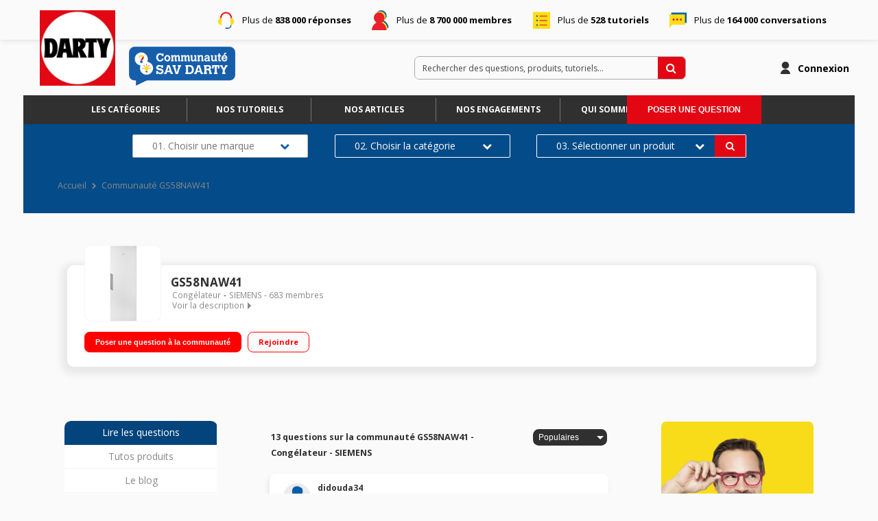

--- FILE ---
content_type: text/html; charset=utf-8
request_url: https://sav.darty.com/forum/SIEMENS/GS58NAW41/385132
body_size: 40233
content:

  <!DOCTYPE html>
  <html lang="fr-FR">
    <head>
      <meta charset="utf-8">
      <meta http-equiv="X-UA-Compatible" content="IE=edge">
      <meta name="viewport" content="width=device-width, initial-scale=1, maximum-scale=1, user-scalable=0"/>
      <title data-react-helmet="true" itemprop="name">Congélateur GS58NAW41 SIEMENS – Forum SAV Darty</title>
      <meta data-react-helmet="true" name="description" content="SAV Darty pour produit Congélateur GS58NAW41 de la marque SIEMENS. Solutions, aides, réparations, entretien, utilisation, installation, pannes, problèmes, tutoriels"/><meta data-react-helmet="true" itemprop="image" content=""/><meta data-react-helmet="true" name="robots" content="index, follow"/><meta data-react-helmet="true" property="article:published_time" content=""/><meta data-react-helmet="true" property="article:modified_time" content=""/><meta data-react-helmet="true" property="og:url" content="https://sav.darty.com/forum/SIEMENS/GS58NAW41/385132"/><meta data-react-helmet="true" property="og:title" content="Congélateur GS58NAW41 SIEMENS – Forum SAV Darty"/><meta data-react-helmet="true" property="og:description" content="SAV Darty pour produit Congélateur GS58NAW41 de la marque SIEMENS. Solutions, aides, réparations, entretien, utilisation, installation, pannes, problèmes, tutoriels"/><meta data-react-helmet="true" property="og:type" content="website"/><meta data-react-helmet="true" property="og:image" content=""/><meta data-react-helmet="true" property="og:locale" content="fr"/><meta data-react-helmet="true" property="twitter:card" content="summary"/><meta data-react-helmet="true" property="twitter:site" content=""/><meta data-react-helmet="true" property="twitter:title" content="Congélateur GS58NAW41 SIEMENS – Forum SAV Darty"/><meta data-react-helmet="true" property="twitter:image" content=""/><meta data-react-helmet="true" property="twitter:description" content="SAV Darty pour produit Congélateur GS58NAW41 de la marque SIEMENS. Solutions, aides, réparations, entretien, utilisation, installation, pannes, problèmes, tutoriels"/><meta data-react-helmet="true" property="fb:id" content=""/><meta data-react-helmet="true" name="google-site-verification" content="aGT0SmP9DANraGhIJZwZfa_XovzXPY4pIguxT4PIn44"/>
      <link data-react-helmet="true" rel="icon" href="https://imageme.wibilong.com/darty/v4/fav2.ico"/><link data-react-helmet="true" rel="canonical" href="https://sav.darty.com/forum/SIEMENS/GS58NAW41/385132"/><link data-react-helmet="true" rel="alternate" hrefLang="fr-FR" href="https://sav.darty.com/forum/SIEMENS/GS58NAW41/385132"/><link data-react-helmet="true" rel="next" href="https://sav.darty.com/forum/SIEMENS/GS58NAW41/385132?p=2"/>
      <link rel="stylesheet" href="https://statics.wibilong.com/merchants/wiservice-v3.darty-JZ4NQT.fr/css/main.css?v=YRrcxMTKtW">
      <link rel="preload" href="https://statics.wibilong.com/wiservices/v3/js/commons.bundle.min.js?v=YRrcxMTKtW" as="script">
      <link rel="preload" href="https://statics.wibilong.com/wiservices/v3/js/bundle.min.js?v=YRrcxMTKtW" as="script">
      <link rel="preload" href="https://statics.wibilong.com/wiservices/v3/js/vendors.bundle.min.js?v=YRrcxMTKtW" as="script">
      <link rel="stylesheet" href="https://statics.wibilong.com/merchants/wiservice-v3.darty-JZ4NQT.fr/css/_custom.css?v=YRrcxMTKtW">
      
      
      <script>
        var _paq = window._paq = window._paq || [];
        _paq.push(['trackPageView']);
        _paq.push(['enableLinkTracking']);
        (function() {
          var u="//matomo.wibilong.com/";
          _paq.push(['setTrackerUrl', u+'matomo.php']);
          _paq.push(['setSiteId', 1]);
          var d=document, g=d.createElement('script'), s=d.getElementsByTagName('script')[0];
          g.async=true; g.src=u+'matomo.js'; s.parentNode.insertBefore(g,s);
        })();
      </script>
      
      <script data-react-helmet="true" type="application/ld+json">{
            "@context": "http://schema.org",
            "@type": "WebPage",
            "name": "Congélateur GS58NAW41 SIEMENS – Forum SAV Darty",
            "description": "SAV Darty pour produit Congélateur GS58NAW41 de la marque SIEMENS. Solutions, aides, réparations, entretien, utilisation, installation, pannes, problèmes, tutoriels",
            
            
            "url": "https://sav.darty.com/forum/SIEMENS/GS58NAW41/385132"
          }</script>
    </head>
    <body>
      <main id="root"><div id="app-container"><div id="cookie-info-pannel" class=""><div class="close"><i class="fa fa-close"></i></div><span>En poursuivant votre navigation, vous acceptez l&#x27;utilisation des cookies pour vous proposer des services et des offres adaptés à vos centres d&#x27;intérêts et réaliser des statistiques. Pour en savoir plus,<!-- --> <a rel="nofollow" href="/cookies">cliquez ici.</a></span></div><div id="page-product"><section id="header" class="container-wide "><div class="row"><div id="wrapper-13603" class="wrapper m-12 t-12 d-12 w-12"><div class="row"><div id="wrapper-13920" class="wrapper m-12 t-12 d-12 w-12"><div id="widget-4319" class="widget widget-html no-padding no-background firstline"><div class="inner"><div class="container-firstLine"><p class="answers">Plus de <strong>838 000 réponses</strong></p><p class="members">Plus de <strong>8 700 000 membres</strong></p><p class="tutos">Plus de <strong>528 tutoriels</strong></p><p class="threads">Plus de <strong>164 000 conversations</strong></p></div></div></div></div></div></div></div><div class="row"><div id="wrapper-14065" class="wrapper m-12 t-12 d-5 w-5"><div class="row"><div id="wrapper-25767" class="wrapper m-12 t-12 d-12 w-12"><div id="widget-7946" class="widget widget-html no-background logotype"><div class="inner"><div class="container-logotype"><a href="https://sav.darty.com" title="Darty"><img src="https://imageme.wibilong.com/darty/v4/logotype-darty.webp" alt="logotype Darty"/></a><a href="https://sav.darty.com" title="Darty" class="communauteLink"><img src="https://imageme.wibilong.com/darty/v4/logo-commu-sav_orig.png" alt="picto sav darty"/></a></div></div></div></div></div></div><div id="wrapper-25763" class="wrapper m-12 t-12 d-7 w-7"><div class="row"><div id="wrapper-25765" class="wrapper m-12 t-12 d-12 w-12"><div id="widget-7945" class="widget widget-navbar no-padding no-background no-margin"><div class="inner"><nav class="menu "><ul><li class="menu-item-breadcrumb"><a title="Accueil" href="/">Accueil</a></li><li class="menu-search"><form id="forum-search" action="/search" class="disabled" method="GET"><div class="form-search with-icon"><input type="search" name="term" placeholder="Rechercher des questions, produits, tutoriels..." minLength="3" value=""/><button type="submit" class="input-icon"><i class="fa fa-search fa-fw"></i></button></div></form></li><li class="menu-item-register"><a rel="nofollow" title="Inscription" href="/users/create">Inscription</a></li><li class="menu-item-login"><a rel="nofollow" title="Connexion" href="/login">Connexion</a></li></ul></nav><div class="breadcrumbs"><div class="step-container"><h6 class="step"><a title="Accueil" href="/">Accueil</a></h6></div><div class="step-container"><i class="separator fa fa-fw fa-chevron-right"></i><h6 class="step">Communauté GS58NAW41</h6><script type="application/ld+json">{
    "@context": "http://schema.org",
    "@type": "BreadcrumbList",
    "itemListElement": [[{"@type":"ListItem","position":1,"name":"Accueil","item":"https://sav.darty.com"},{"@type":"ListItem","position":2,"name":"Communauté GS58NAW41","item":"https://sav.darty.com/forum/SIEMENS/GS58NAW41/385132"}]]
  }</script></div></div></div></div></div></div></div></div><div class="row"><div id="wrapper-25769" class="wrapper m-12 t-12 d-12 w-12"><div class="row"><div id="wrapper-25773" class="wrapper m-12 t-12 d-12 w-12"><div id="widget-7948" class="widget widget-navbar no-padding breadcrumbs-only no-background no-margin"><div class="inner"><nav class="menu "><ul><li class="menu-item-breadcrumb"><a title="Accueil" href="/">Accueil</a></li><li class="menu-search"><form id="forum-search" action="/search" class="disabled" method="GET"><div class="form-search with-icon"><input type="search" name="term" placeholder="Rechercher des questions, produits, tutoriels..." minLength="3" value=""/><button type="submit" class="input-icon"><i class="fa fa-search fa-fw"></i></button></div></form></li><li class="menu-item-register"><a rel="nofollow" title="Inscription" href="/users/create">Inscription</a></li><li class="menu-item-login"><a rel="nofollow" title="Connexion" href="/login">Connexion</a></li></ul></nav><div class="breadcrumbs"><div class="step-container"><h6 class="step"><a title="Accueil" href="/">Accueil</a></h6></div><div class="step-container"><i class="separator fa fa-fw fa-chevron-right"></i><h6 class="step">Communauté GS58NAW41</h6><script type="application/ld+json">{
    "@context": "http://schema.org",
    "@type": "BreadcrumbList",
    "itemListElement": [[{"@type":"ListItem","position":1,"name":"Accueil","item":"https://sav.darty.com"},{"@type":"ListItem","position":2,"name":"Communauté GS58NAW41","item":"https://sav.darty.com/forum/SIEMENS/GS58NAW41/385132"}]]
  }</script></div></div></div></div></div></div></div></div><div class="row"><div id="wrapper-27550" class="wrapper m-12 t-12 d-12 w-12"><div id="widget-undefined" class="widget widget-undefined"></div></div></div></section><section id="product-content" class="container-wide page-container"><div class="row"><div id="wrapper-25885" class="wrapper m-12 t-12 d-12 w-12"><div class="row"><div id="wrapper-25887" class="wrapper m-12 t-12 d-12 w-12"><div id="widget-7988" class="widget widget-html nav-categories"><div class="inner"><div class="container"><a href="/universes" title="Les catégories" target="_blank">Les catégories</a><a href="/thematics" title="Nos tutoriels" target="_blank">Nos tutoriels</a><a href="/articles" title="Nos articles" target="_blank">Nos articles</a><a href="https://sav.darty.com/article/NOS-ENGAGEMENTS/61" title="Nos engagements" target="_blank">Nos engagements</a><a href="https://sav.darty.com/article/LA-COMMUNAUTE-SAV-DARTY--QU-EST-CE-QUE-C-EST--/62" title="Qui sommes-nous" target="_blank">Qui sommes-nous</a><div class="containerEmpty"></div></div></div></div></div></div></div><div id="wrapper-25888" class="wrapper m-12 t-3 d-3 w-3"><div class="row"><div id="wrapper-25890" class="wrapper m-12 t-12 d-12 w-12"><div id="widget-7989" class="widget widget-ask-question no-padding no-margin no-background top-button"><div class="ask-question-container"><div class="inner"><div><h3>Un problème ? Besoin d&#x27;<span class="title">une assistance</span> ?<span class="description">La communauté vous aide à dépanner vos appareils. Trouvez des réponses pertinentes, découvrez et partagez des solutions avec l’ensemble des utilisateurs du même produit.</span></h3></div><button type="button" class="button">Poser une question</button></div></div></div></div></div></div></div><div class="row"><div id="wrapper-25746" class="wrapper m-12 t-12 d-12 w-12"><div class="row"><div id="wrapper-25824" class="wrapper m-12 t-12 d-12 w-12"><div id="widget-7965" class="widget widget-search-widget no-padding no-background home-fixed-search not-homepage no-margin only-d"><section style="background-image:url( )" class="search-widget is-reponsive use-background"><div class="content-container horizontal"><header><h3>Trouver le diagnostic d&#x27;une panne.</h3><p> </p></header><main class="field-list"><div class="search-widget-field"><label for="brand" class="">Marque<span>(obligatoire)</span></label><style data-emotion="css 2b097c-container">.css-2b097c-container{position:relative;box-sizing:border-box;}</style><div class="search-widget-select css-2b097c-container"><style data-emotion="css 7pg0cj-a11yText">.css-7pg0cj-a11yText{z-index:9999;border:0;clip:rect(1px, 1px, 1px, 1px);height:1px;width:1px;position:absolute;overflow:hidden;padding:0;white-space:nowrap;}</style><span aria-live="polite" aria-atomic="false" aria-relevant="additions text" class="css-7pg0cj-a11yText"></span><style data-emotion="css yk16xz-control">.css-yk16xz-control{-webkit-align-items:center;-webkit-box-align:center;-ms-flex-align:center;align-items:center;background-color:hsl(0, 0%, 100%);border-color:hsl(0, 0%, 80%);border-radius:4px;border-style:solid;border-width:1px;cursor:default;display:-webkit-box;display:-webkit-flex;display:-ms-flexbox;display:flex;-webkit-box-flex-wrap:wrap;-webkit-flex-wrap:wrap;-ms-flex-wrap:wrap;flex-wrap:wrap;-webkit-box-pack:justify;-webkit-justify-content:space-between;justify-content:space-between;min-height:38px;outline:0!important;position:relative;-webkit-transition:all 100ms;transition:all 100ms;box-sizing:border-box;}.css-yk16xz-control:hover{border-color:hsl(0, 0%, 70%);}</style><div class="s-w__control css-yk16xz-control"><style data-emotion="css 1hwfws3">.css-1hwfws3{-webkit-align-items:center;-webkit-box-align:center;-ms-flex-align:center;align-items:center;display:-webkit-box;display:-webkit-flex;display:-ms-flexbox;display:flex;-webkit-flex:1;-ms-flex:1;flex:1;-webkit-box-flex-wrap:wrap;-webkit-flex-wrap:wrap;-ms-flex-wrap:wrap;flex-wrap:wrap;padding:2px 8px;-webkit-overflow-scrolling:touch;position:relative;overflow:hidden;box-sizing:border-box;}</style><div class="s-w__value-container css-1hwfws3"><style data-emotion="css 1wa3eu0-placeholder">.css-1wa3eu0-placeholder{color:hsl(0, 0%, 50%);margin-left:2px;margin-right:2px;position:absolute;top:50%;-webkit-transform:translateY(-50%);-moz-transform:translateY(-50%);-ms-transform:translateY(-50%);transform:translateY(-50%);box-sizing:border-box;}</style><div class="s-w__placeholder css-1wa3eu0-placeholder">01. Choisir une marque</div><style data-emotion="css 1g6gooi">.css-1g6gooi{margin:2px;padding-bottom:2px;padding-top:2px;visibility:visible;color:hsl(0, 0%, 20%);box-sizing:border-box;}</style><div class="css-1g6gooi"><div class="s-w__input" style="display:inline-block"><input type="text" autoCapitalize="none" autoComplete="off" autoCorrect="off" id="brand" spellcheck="false" tabindex="0" value="" aria-autocomplete="list" style="box-sizing:content-box;width:1px;label:input;background:0;border:0;font-size:inherit;opacity:1;outline:0;padding:0;color:inherit"/><div style="position:absolute;top:0;left:0;visibility:hidden;height:0;overflow:scroll;white-space:pre"></div></div></div></div><style data-emotion="css 1wy0on6">.css-1wy0on6{-webkit-align-items:center;-webkit-box-align:center;-ms-flex-align:center;align-items:center;-webkit-align-self:stretch;-ms-flex-item-align:stretch;align-self:stretch;display:-webkit-box;display:-webkit-flex;display:-ms-flexbox;display:flex;-webkit-flex-shrink:0;-ms-flex-negative:0;flex-shrink:0;box-sizing:border-box;}</style><div class="s-w__indicators css-1wy0on6"><style data-emotion="css 1okebmr-indicatorSeparator">.css-1okebmr-indicatorSeparator{-webkit-align-self:stretch;-ms-flex-item-align:stretch;align-self:stretch;background-color:hsl(0, 0%, 80%);margin-bottom:8px;margin-top:8px;width:1px;box-sizing:border-box;}</style><span class="s-w__indicator-separator css-1okebmr-indicatorSeparator"></span><style data-emotion="css tlfecz-indicatorContainer">.css-tlfecz-indicatorContainer{color:hsl(0, 0%, 80%);display:-webkit-box;display:-webkit-flex;display:-ms-flexbox;display:flex;padding:8px;-webkit-transition:color 150ms;transition:color 150ms;box-sizing:border-box;}.css-tlfecz-indicatorContainer:hover{color:hsl(0, 0%, 60%);}</style><div class="s-w__indicator s-w__dropdown-indicator css-tlfecz-indicatorContainer" aria-hidden="true"><svg xmlns="http://www.w3.org/2000/svg" width="16" height="16" fill="currentColor" class="" viewBox="0 0 16 16"><path d="M3.204 5h9.592L8 10.481 3.204 5zm-.753.659 4.796 5.48a1 1 0 0 0 1.506 0l4.796-5.48c.566-.647.106-1.659-.753-1.659H3.204a1 1 0 0 0-.753 1.659z"></path></svg></div></div></div></div></div><div class="search-widget-field"><label for="category" class="is-disabled">Catégorie</label><style data-emotion="css 14jk2my-container">.css-14jk2my-container{pointer-events:none;position:relative;box-sizing:border-box;}</style><div class="search-widget-select s-w--is-disabled css-14jk2my-container"><style data-emotion="css 7pg0cj-a11yText">.css-7pg0cj-a11yText{z-index:9999;border:0;clip:rect(1px, 1px, 1px, 1px);height:1px;width:1px;position:absolute;overflow:hidden;padding:0;white-space:nowrap;}</style><span aria-live="polite" aria-atomic="false" aria-relevant="additions text" class="css-7pg0cj-a11yText"></span><style data-emotion="css 1fhf3k1-control">.css-1fhf3k1-control{-webkit-align-items:center;-webkit-box-align:center;-ms-flex-align:center;align-items:center;background-color:hsl(0, 0%, 95%);border-color:hsl(0, 0%, 90%);border-radius:4px;border-style:solid;border-width:1px;cursor:default;display:-webkit-box;display:-webkit-flex;display:-ms-flexbox;display:flex;-webkit-box-flex-wrap:wrap;-webkit-flex-wrap:wrap;-ms-flex-wrap:wrap;flex-wrap:wrap;-webkit-box-pack:justify;-webkit-justify-content:space-between;justify-content:space-between;min-height:38px;outline:0!important;position:relative;-webkit-transition:all 100ms;transition:all 100ms;box-sizing:border-box;}.css-1fhf3k1-control:hover{border-color:hsl(0, 0%, 70%);}</style><div class="s-w__control s-w__control--is-disabled css-1fhf3k1-control"><style data-emotion="css 1hwfws3">.css-1hwfws3{-webkit-align-items:center;-webkit-box-align:center;-ms-flex-align:center;align-items:center;display:-webkit-box;display:-webkit-flex;display:-ms-flexbox;display:flex;-webkit-flex:1;-ms-flex:1;flex:1;-webkit-box-flex-wrap:wrap;-webkit-flex-wrap:wrap;-ms-flex-wrap:wrap;flex-wrap:wrap;padding:2px 8px;-webkit-overflow-scrolling:touch;position:relative;overflow:hidden;box-sizing:border-box;}</style><div class="s-w__value-container css-1hwfws3"><style data-emotion="css 1wa3eu0-placeholder">.css-1wa3eu0-placeholder{color:hsl(0, 0%, 50%);margin-left:2px;margin-right:2px;position:absolute;top:50%;-webkit-transform:translateY(-50%);-moz-transform:translateY(-50%);-ms-transform:translateY(-50%);transform:translateY(-50%);box-sizing:border-box;}</style><div class="s-w__placeholder css-1wa3eu0-placeholder">02. Choisir la catégorie</div><style data-emotion="css mry1rc">.css-mry1rc{margin:2px;padding-bottom:2px;padding-top:2px;visibility:hidden;color:hsl(0, 0%, 20%);box-sizing:border-box;}</style><div class="css-mry1rc"><div class="s-w__input" style="display:inline-block"><input type="text" disabled="" autoCapitalize="none" autoComplete="off" autoCorrect="off" id="category" spellcheck="false" tabindex="0" value="" aria-autocomplete="list" style="box-sizing:content-box;width:1px;label:input;background:0;border:0;font-size:inherit;opacity:1;outline:0;padding:0;color:inherit"/><div style="position:absolute;top:0;left:0;visibility:hidden;height:0;overflow:scroll;white-space:pre"></div></div></div></div><style data-emotion="css 1wy0on6">.css-1wy0on6{-webkit-align-items:center;-webkit-box-align:center;-ms-flex-align:center;align-items:center;-webkit-align-self:stretch;-ms-flex-item-align:stretch;align-self:stretch;display:-webkit-box;display:-webkit-flex;display:-ms-flexbox;display:flex;-webkit-flex-shrink:0;-ms-flex-negative:0;flex-shrink:0;box-sizing:border-box;}</style><div class="s-w__indicators css-1wy0on6"><style data-emotion="css 109onse-indicatorSeparator">.css-109onse-indicatorSeparator{-webkit-align-self:stretch;-ms-flex-item-align:stretch;align-self:stretch;background-color:hsl(0, 0%, 90%);margin-bottom:8px;margin-top:8px;width:1px;box-sizing:border-box;}</style><span class="s-w__indicator-separator css-109onse-indicatorSeparator"></span><style data-emotion="css tlfecz-indicatorContainer">.css-tlfecz-indicatorContainer{color:hsl(0, 0%, 80%);display:-webkit-box;display:-webkit-flex;display:-ms-flexbox;display:flex;padding:8px;-webkit-transition:color 150ms;transition:color 150ms;box-sizing:border-box;}.css-tlfecz-indicatorContainer:hover{color:hsl(0, 0%, 60%);}</style><div class="s-w__indicator s-w__dropdown-indicator css-tlfecz-indicatorContainer" aria-hidden="true"><svg xmlns="http://www.w3.org/2000/svg" width="16" height="16" fill="currentColor" class="" viewBox="0 0 16 16"><path d="M3.204 5h9.592L8 10.481 3.204 5zm-.753.659 4.796 5.48a1 1 0 0 0 1.506 0l4.796-5.48c.566-.647.106-1.659-.753-1.659H3.204a1 1 0 0 0-.753 1.659z"></path></svg></div></div></div></div></div><div class="search-widget-field"><label for="product" class="is-disabled">Produit</label><style data-emotion="css 14jk2my-container">.css-14jk2my-container{pointer-events:none;position:relative;box-sizing:border-box;}</style><div class="search-widget-select s-w--is-disabled css-14jk2my-container"><style data-emotion="css 7pg0cj-a11yText">.css-7pg0cj-a11yText{z-index:9999;border:0;clip:rect(1px, 1px, 1px, 1px);height:1px;width:1px;position:absolute;overflow:hidden;padding:0;white-space:nowrap;}</style><span aria-live="polite" aria-atomic="false" aria-relevant="additions text" class="css-7pg0cj-a11yText"></span><style data-emotion="css 1fhf3k1-control">.css-1fhf3k1-control{-webkit-align-items:center;-webkit-box-align:center;-ms-flex-align:center;align-items:center;background-color:hsl(0, 0%, 95%);border-color:hsl(0, 0%, 90%);border-radius:4px;border-style:solid;border-width:1px;cursor:default;display:-webkit-box;display:-webkit-flex;display:-ms-flexbox;display:flex;-webkit-box-flex-wrap:wrap;-webkit-flex-wrap:wrap;-ms-flex-wrap:wrap;flex-wrap:wrap;-webkit-box-pack:justify;-webkit-justify-content:space-between;justify-content:space-between;min-height:38px;outline:0!important;position:relative;-webkit-transition:all 100ms;transition:all 100ms;box-sizing:border-box;}.css-1fhf3k1-control:hover{border-color:hsl(0, 0%, 70%);}</style><div class="s-w__control s-w__control--is-disabled css-1fhf3k1-control"><style data-emotion="css 1hwfws3">.css-1hwfws3{-webkit-align-items:center;-webkit-box-align:center;-ms-flex-align:center;align-items:center;display:-webkit-box;display:-webkit-flex;display:-ms-flexbox;display:flex;-webkit-flex:1;-ms-flex:1;flex:1;-webkit-box-flex-wrap:wrap;-webkit-flex-wrap:wrap;-ms-flex-wrap:wrap;flex-wrap:wrap;padding:2px 8px;-webkit-overflow-scrolling:touch;position:relative;overflow:hidden;box-sizing:border-box;}</style><div class="s-w__value-container css-1hwfws3"><style data-emotion="css 1wa3eu0-placeholder">.css-1wa3eu0-placeholder{color:hsl(0, 0%, 50%);margin-left:2px;margin-right:2px;position:absolute;top:50%;-webkit-transform:translateY(-50%);-moz-transform:translateY(-50%);-ms-transform:translateY(-50%);transform:translateY(-50%);box-sizing:border-box;}</style><div class="s-w__placeholder css-1wa3eu0-placeholder">03. Sélectionner un produit</div><style data-emotion="css mry1rc">.css-mry1rc{margin:2px;padding-bottom:2px;padding-top:2px;visibility:hidden;color:hsl(0, 0%, 20%);box-sizing:border-box;}</style><div class="css-mry1rc"><div class="s-w__input" style="display:inline-block"><input type="text" disabled="" autoCapitalize="none" autoComplete="off" autoCorrect="off" id="product" spellcheck="false" tabindex="0" value="" aria-autocomplete="list" style="box-sizing:content-box;width:1px;label:input;background:0;border:0;font-size:inherit;opacity:1;outline:0;padding:0;color:inherit"/><div style="position:absolute;top:0;left:0;visibility:hidden;height:0;overflow:scroll;white-space:pre"></div></div></div></div><style data-emotion="css 1wy0on6">.css-1wy0on6{-webkit-align-items:center;-webkit-box-align:center;-ms-flex-align:center;align-items:center;-webkit-align-self:stretch;-ms-flex-item-align:stretch;align-self:stretch;display:-webkit-box;display:-webkit-flex;display:-ms-flexbox;display:flex;-webkit-flex-shrink:0;-ms-flex-negative:0;flex-shrink:0;box-sizing:border-box;}</style><div class="s-w__indicators css-1wy0on6"><style data-emotion="css 109onse-indicatorSeparator">.css-109onse-indicatorSeparator{-webkit-align-self:stretch;-ms-flex-item-align:stretch;align-self:stretch;background-color:hsl(0, 0%, 90%);margin-bottom:8px;margin-top:8px;width:1px;box-sizing:border-box;}</style><span class="s-w__indicator-separator css-109onse-indicatorSeparator"></span><style data-emotion="css tlfecz-indicatorContainer">.css-tlfecz-indicatorContainer{color:hsl(0, 0%, 80%);display:-webkit-box;display:-webkit-flex;display:-ms-flexbox;display:flex;padding:8px;-webkit-transition:color 150ms;transition:color 150ms;box-sizing:border-box;}.css-tlfecz-indicatorContainer:hover{color:hsl(0, 0%, 60%);}</style><div class="s-w__indicator s-w__dropdown-indicator css-tlfecz-indicatorContainer" aria-hidden="true"><svg xmlns="http://www.w3.org/2000/svg" width="16" height="16" fill="currentColor" class="" viewBox="0 0 16 16"><path d="M3.204 5h9.592L8 10.481 3.204 5zm-.753.659 4.796 5.48a1 1 0 0 0 1.506 0l4.796-5.48c.566-.647.106-1.659-.753-1.659H3.204a1 1 0 0 0-.753 1.659z"></path></svg></div></div></div></div></div></main></div><footer><button type="button" disabled=""> </button></footer></section></div></div></div></div></div><div class="row"><div id="wrapper-13803" class="wrapper m-12 t-12 d-12 w-12"><div class="row"><div id="wrapper-13805" class="wrapper m-12 t-12 d-12 w-12"><div id="widget-4279" class="widget widget-product-info"><div class="inner"><div id="product-info" class="page-info"><div><div class="picture-wrapper"><img id="product-picture" src="https://image.darty.com/gros_electromenager/congelateur-armoire/congelateur_armoire/siemens_gs58naw41_p1603044093984A_095717409.jpg" alt="GS58NAW41"/></div><div class="info-wrapper"><h1 class="title"><a title="GS58NAW41" href="/forum/SIEMENS/GS58NAW41/385132">GS58NAW41</a></h1><div class="top-info-wrapper"><div class="tags-container"><h2 class="category tag"><a title="Congélateur" href="/category/CONGELATEUR/77">Congélateur</a></h2><h2 class="brand tag"><a title="SIEMENS" href="/brand/SIEMENS/51">SIEMENS</a></h2></div><div class="statistics"><div class="statistic"><div class="only-d separator"> - </div><span class="label">683<!-- --> membres</span></div></div></div><div class="toggle-description ">Voir la description</div></div><div class="description-container"><h3 class="description ">Capacité 360 litres - Hauteur : 191 cm  Froid ventilé - Classe A+++  5 tiroirs - 3 abattants  Contrôle électronique</h3></div><div id="product-actions" class=""><button type="button" class="button button-thirdary ask-question">Poser une question à la communauté</button><div class="state-button"><span class="off button button-thirdary button-fillable">Rejoindre</span></div></div></div></div></div></div></div></div></div></div><div class="row"><div id="wrapper-13907" class="wrapper m-12 t-3 d-3 w-3"><div class="row"><div id="wrapper-13909" class="wrapper m-12 t-12 d-12 w-12"><div id="widget-4315" class="widget widget-product-navigation no-padding no-background"><div class="inner"><div id="product-navigation"><ul class="product-nav"><li><a title="Lire les questions" href="/forum/SIEMENS/GS58NAW41/385132">Lire les questions</a></li><li><a href="https://www.darty.com/nav/achat/gros_electromenager/congelateur-armoire/congelateur_armoire/siemens_gs58naw41.html" target="_blank" rel="noopener" title="Consulter sur darty.com">Consulter sur darty.com</a></li></ul></div></div></div></div></div><div class="row"><div id="wrapper-25516" class="wrapper m-12 t-12 d-12 w-12"><div id="widget-undefined" class="widget widget-undefined"></div></div></div><div class="row"><div id="wrapper-25486" class="wrapper m-12 t-12 d-12 w-12"><div id="widget-7846" class="widget widget-html no-padding only-d no-background no-margin"><div class="inner"><div class="CTALeft"><a class="tracking-ga" target="_blank" href="https://www.darty.com/nav/operation/darty-reconditionne-occasion#dartyclic=sav_product_occasion" data-trackingbloc="CTAProductNav" data-trackingvalue="ProductNavDartyOccasion">
        Darty 2nde Vie    
   </a><a class="sos" target="_blank" href="https://www.sos-accessoire.com/?partner=2d73463400181d76327d11cdd30bb2dbdeb25243#dartyclic=sav_product_sos">
        Acheter une pièce détachée
   </a></div></div></div></div></div></div><div id="wrapper-13707" class="wrapper m-12 t-9 d-6 w-6"><div class="row"><div id="wrapper-13709" class="wrapper m-12 t-12 d-12 w-12"><div id="widget-4247" class="widget widget-thread-list no-background"><div class="inner"><div id="thread-list-wrapper"><div id="thread-list-sorts" class="sort-bar"><h3 class="total-count"> 13 questions sur la communauté GS58NAW41 - Congélateur - SIEMENS</h3><div class="select-group sort"><select name="sort"><option value="relevanceDesc">Par pertinence</option><option value="creationDateDesc">Plus récentes</option><option selected="" value="popularityDesc">Populaires</option></select></div></div><div id="question-list" class="contribution-result-list" name="list-top"><article class="question animated fadeIn"><div class="top-block"><header><div class="header-block-left"><a href="/forum/SIEMENS/GS58NAW41/GIVRE-ET-TIENT-PAS-LE-FROID/4431996/385132"><div class="author-preview"><div class="icons"><span class="user-icon no-radius"><span class="" style="display:inline-block"></span></span></div><div class="user-info"><div class="author-container"><span class="author"><a title="didouda34" href="/member/29944766"><span class="clickablePseudoColor">didouda34</span></a><div id="isOwner-tooltip"><div class="__react_component_tooltip t8eb13457-a55c-4c66-86a3-29fdc46bd1a5 place-top type-info allow_click" id="X7hapcvzBEHzLZIvo7LcTF5zd" data-id="tooltip"><style aria-hidden="true">
  	.t8eb13457-a55c-4c66-86a3-29fdc46bd1a5 {
	    color: #fff;
	    background: #337AB7;
	    border: 1px solid transparent;
	    border-radius: undefinedpx;
	    padding: 8px 21px;
  	}

  	.t8eb13457-a55c-4c66-86a3-29fdc46bd1a5.place-top {
        margin-top: -10px;
    }
    .t8eb13457-a55c-4c66-86a3-29fdc46bd1a5.place-top::before {
        content: "";
        background-color: inherit;
        position: absolute;
        z-index: 2;
        width: 20px;
        height: 12px;
    }
    .t8eb13457-a55c-4c66-86a3-29fdc46bd1a5.place-top::after {
        content: "";
        position: absolute;
        width: 10px;
        height: 10px;
        border-top-right-radius: undefinedpx;
        border: 1px solid transparent;
        background-color: #337AB7;
        z-index: -2;
        bottom: -6px;
        left: 50%;
        margin-left: -6px;
        transform: rotate(135deg);
    }

    .t8eb13457-a55c-4c66-86a3-29fdc46bd1a5.place-bottom {
        margin-top: 10px;
    }
    .t8eb13457-a55c-4c66-86a3-29fdc46bd1a5.place-bottom::before {
        content: "";
        background-color: inherit;
        position: absolute;
        z-index: -1;
        width: 18px;
        height: 10px;
    }
    .t8eb13457-a55c-4c66-86a3-29fdc46bd1a5.place-bottom::after {
        content: "";
        position: absolute;
        width: 10px;
        height: 10px;
        border-top-right-radius: undefinedpx;
        border: 1px solid transparent;
        background-color: #337AB7;
        z-index: -2;
        top: -6px;
        left: 50%;
        margin-left: -6px;
        transform: rotate(45deg);
    }

    .t8eb13457-a55c-4c66-86a3-29fdc46bd1a5.place-left {
        margin-left: -10px;
    }
    .t8eb13457-a55c-4c66-86a3-29fdc46bd1a5.place-left::before {
        content: "";
        background-color: inherit;
        position: absolute;
        z-index: -1;
        width: 10px;
        height: 18px;
    }
    .t8eb13457-a55c-4c66-86a3-29fdc46bd1a5.place-left::after {
        content: "";
        position: absolute;
        width: 10px;
        height: 10px;
        border-top-right-radius: undefinedpx;
        border: 1px solid transparent;
        background-color: #337AB7;
        z-index: -2;
        right: -6px;
        top: 50%;
        margin-top: -6px;
        transform: rotate(45deg);
    }

    .t8eb13457-a55c-4c66-86a3-29fdc46bd1a5.place-right {
        margin-left: 10px;
    }
    .t8eb13457-a55c-4c66-86a3-29fdc46bd1a5.place-right::before {
        content: "";
        background-color: inherit;
        position: absolute;
        z-index: -1;
        width: 10px;
        height: 18px;
    }
    .t8eb13457-a55c-4c66-86a3-29fdc46bd1a5.place-right::after {
        content: "";
        position: absolute;
        width: 10px;
        height: 10px;
        border-top-right-radius: undefinedpx;
        border: 1px solid transparent;
        background-color: #337AB7;
        z-index: -2;
        left: -6px;
        top: 50%;
        margin-top: -6px;
        transform: rotate(-135deg);
    }
  </style><div class="tooltip-helper-container"><svg aria-hidden="true" focusable="false" data-prefix="fas" data-icon="check-circle" class="svg-inline--fa fa-check-circle fa-w-16 fa-3x tooltip-verified-tag" role="img" xmlns="http://www.w3.org/2000/svg" viewBox="0 0 512 512"><path fill="currentColor" d="M504 256c0 136.967-111.033 248-248 248S8 392.967 8 256 119.033 8 256 8s248 111.033 248 248zM227.314 387.314l184-184c6.248-6.248 6.248-16.379 0-22.627l-22.627-22.627c-6.248-6.249-16.379-6.249-22.628 0L216 308.118l-70.059-70.059c-6.248-6.248-16.379-6.248-22.628 0l-22.627 22.627c-6.248 6.248-6.248 16.379 0 22.627l104 104c6.249 6.249 16.379 6.249 22.628.001z"></path></svg><br/><span class="tooltip-title"><h5>Propriétaire certifié</h5></span><span class="tooltip-text"><p>Cet utilisateur est un propriétaire certifié du produit car il a acquis son bien sur le site darty.com ou a fait valider sa possession (sur présentation d’une facture par exemple).<!-- --> </p></span></div></div></div></span></div><span class="creation-date">Le <time dateTime="1614675540000">2 mars 2021</time> à <time dateTime="1614675540000">09:59</time></span></div></div></a></div><div class="syndication-info"></div></header><div class="labels-container"><span class="resolved-question-label label">Question résolue</span></div><div class="content"><div><div class="content-container"><div><h4 class="title"><a href="/forum/SIEMENS/GS58NAW41/GIVRE-ET-TIENT-PAS-LE-FROID/4431996/385132">givre et tient pas le froid</a></h4><p class="description"><span>Bonjour à tous, mon congélateur fait du givre au fond du 1er tiroir en haut? pourtant il ne devrait pas en faire puisque c&#x27;est du froid ventilé? et la température ne se garde pas à -25°, quand çà monte de trop çà bip et je le met en super congélation. Je ... <span class="see-more">voir la suite</span></span></p></div></div></div></div></div><footer class="meta"><div class="meta-group"><a class="reply-count" href="/forum/SIEMENS/GS58NAW41/GIVRE-ET-TIENT-PAS-LE-FROID/4431996/385132">Lire les 10 réponses</a></div><div class="meta-group"><span>Répondre</span></div><div class="meta-group like-button-container"><div class="like-button"><div class="like-icon"><div style="width:150px;height:150px;overflow:hidden;margin:0 auto;outline:none" title="" role="button" aria-label="animation" tabindex="0"></div></div><span class="like-count">3</span></div></div></footer></article><article class="question animated fadeIn"><div class="top-block"><header><div class="header-block-left"><a href="/forum/SIEMENS/GS58NAW41/DEMEONTGE-RESISTANCES-DEGIVRAGE/5385766/385132"><div class="author-preview"><div class="icons"><span class="user-icon no-radius"><span class="" style="display:inline-block"></span></span></div><div class="user-info"><div class="author-container"><span class="author"><a title="GALE" href="/member/34425113"><span class="clickablePseudoColor">GALE</span></a><div id="isOwner-tooltip"><div class="__react_component_tooltip t6ee1ff0b-d634-4e48-85e9-b2a4fd230a37 place-top type-info allow_click" id="NrYw1Vx4KFae28R4NF9V8rp5v" data-id="tooltip"><style aria-hidden="true">
  	.t6ee1ff0b-d634-4e48-85e9-b2a4fd230a37 {
	    color: #fff;
	    background: #337AB7;
	    border: 1px solid transparent;
	    border-radius: undefinedpx;
	    padding: 8px 21px;
  	}

  	.t6ee1ff0b-d634-4e48-85e9-b2a4fd230a37.place-top {
        margin-top: -10px;
    }
    .t6ee1ff0b-d634-4e48-85e9-b2a4fd230a37.place-top::before {
        content: "";
        background-color: inherit;
        position: absolute;
        z-index: 2;
        width: 20px;
        height: 12px;
    }
    .t6ee1ff0b-d634-4e48-85e9-b2a4fd230a37.place-top::after {
        content: "";
        position: absolute;
        width: 10px;
        height: 10px;
        border-top-right-radius: undefinedpx;
        border: 1px solid transparent;
        background-color: #337AB7;
        z-index: -2;
        bottom: -6px;
        left: 50%;
        margin-left: -6px;
        transform: rotate(135deg);
    }

    .t6ee1ff0b-d634-4e48-85e9-b2a4fd230a37.place-bottom {
        margin-top: 10px;
    }
    .t6ee1ff0b-d634-4e48-85e9-b2a4fd230a37.place-bottom::before {
        content: "";
        background-color: inherit;
        position: absolute;
        z-index: -1;
        width: 18px;
        height: 10px;
    }
    .t6ee1ff0b-d634-4e48-85e9-b2a4fd230a37.place-bottom::after {
        content: "";
        position: absolute;
        width: 10px;
        height: 10px;
        border-top-right-radius: undefinedpx;
        border: 1px solid transparent;
        background-color: #337AB7;
        z-index: -2;
        top: -6px;
        left: 50%;
        margin-left: -6px;
        transform: rotate(45deg);
    }

    .t6ee1ff0b-d634-4e48-85e9-b2a4fd230a37.place-left {
        margin-left: -10px;
    }
    .t6ee1ff0b-d634-4e48-85e9-b2a4fd230a37.place-left::before {
        content: "";
        background-color: inherit;
        position: absolute;
        z-index: -1;
        width: 10px;
        height: 18px;
    }
    .t6ee1ff0b-d634-4e48-85e9-b2a4fd230a37.place-left::after {
        content: "";
        position: absolute;
        width: 10px;
        height: 10px;
        border-top-right-radius: undefinedpx;
        border: 1px solid transparent;
        background-color: #337AB7;
        z-index: -2;
        right: -6px;
        top: 50%;
        margin-top: -6px;
        transform: rotate(45deg);
    }

    .t6ee1ff0b-d634-4e48-85e9-b2a4fd230a37.place-right {
        margin-left: 10px;
    }
    .t6ee1ff0b-d634-4e48-85e9-b2a4fd230a37.place-right::before {
        content: "";
        background-color: inherit;
        position: absolute;
        z-index: -1;
        width: 10px;
        height: 18px;
    }
    .t6ee1ff0b-d634-4e48-85e9-b2a4fd230a37.place-right::after {
        content: "";
        position: absolute;
        width: 10px;
        height: 10px;
        border-top-right-radius: undefinedpx;
        border: 1px solid transparent;
        background-color: #337AB7;
        z-index: -2;
        left: -6px;
        top: 50%;
        margin-top: -6px;
        transform: rotate(-135deg);
    }
  </style><div class="tooltip-helper-container"><svg aria-hidden="true" focusable="false" data-prefix="fas" data-icon="check-circle" class="svg-inline--fa fa-check-circle fa-w-16 fa-3x tooltip-verified-tag" role="img" xmlns="http://www.w3.org/2000/svg" viewBox="0 0 512 512"><path fill="currentColor" d="M504 256c0 136.967-111.033 248-248 248S8 392.967 8 256 119.033 8 256 8s248 111.033 248 248zM227.314 387.314l184-184c6.248-6.248 6.248-16.379 0-22.627l-22.627-22.627c-6.248-6.249-16.379-6.249-22.628 0L216 308.118l-70.059-70.059c-6.248-6.248-16.379-6.248-22.628 0l-22.627 22.627c-6.248 6.248-6.248 16.379 0 22.627l104 104c6.249 6.249 16.379 6.249 22.628.001z"></path></svg><br/><span class="tooltip-title"><h5>Propriétaire certifié</h5></span><span class="tooltip-text"><p>Cet utilisateur est un propriétaire certifié du produit car il a acquis son bien sur le site darty.com ou a fait valider sa possession (sur présentation d’une facture par exemple).<!-- --> </p></span></div></div></div></span></div><span class="creation-date">Le <time dateTime="1743440700000">31 mars 2025</time> à <time dateTime="1743440700000">19:05</time></span></div></div></a></div><div class="syndication-info"></div></header><div class="labels-container"></div><div class="content"><div><div class="content-container"><div><h4 class="title"><a href="/forum/SIEMENS/GS58NAW41/DEMEONTGE-RESISTANCES-DEGIVRAGE/5385766/385132">demeontge resistances degivrage</a></h4><p class="description">Bonjour, Pouvez vous m&#x27;indiquer la méthode d&#x27;accès aux résistances de dégivrage de mon congélateur siemens GS58NAW41j&#x27;aideéjà basculé la partie supérieure (évaporateur) mais rien n&#x27;apparait.. Merci d&#x27;avance.</p></div></div></div></div></div><footer class="meta"><div class="meta-group"><a class="reply-count" href="/forum/SIEMENS/GS58NAW41/DEMEONTGE-RESISTANCES-DEGIVRAGE/5385766/385132">Lire les 5 réponses</a></div><div class="meta-group"><span>Répondre</span></div><div class="meta-group like-button-container"><div class="like-button"><div class="like-icon"><div style="width:150px;height:150px;overflow:hidden;margin:0 auto;outline:none" title="" role="button" aria-label="animation" tabindex="0"></div></div><span class="like-count">0</span></div></div></footer></article><article class="question animated fadeIn"><div class="top-block"><header><div class="header-block-left"><a href="/forum/SIEMENS/GS58NAW41/CHANGER-CLAPET-D-ETAGERES/4762458/385132"><div class="author-preview"><div class="icons"><span class="user-icon no-radius"><span class="" style="display:inline-block"></span></span></div><div class="user-info"><div class="author-container"><span class="author"><a title="ben14" href="/member/31769687"><span class="clickablePseudoColor">ben14</span></a><div id="isOwner-tooltip"><div class="__react_component_tooltip tb9958ec7-9970-473c-8540-8f1ddffa03fa place-top type-info allow_click" id="IWj8NOd3NvbH95I3sKaGGNKxu" data-id="tooltip"><style aria-hidden="true">
  	.tb9958ec7-9970-473c-8540-8f1ddffa03fa {
	    color: #fff;
	    background: #337AB7;
	    border: 1px solid transparent;
	    border-radius: undefinedpx;
	    padding: 8px 21px;
  	}

  	.tb9958ec7-9970-473c-8540-8f1ddffa03fa.place-top {
        margin-top: -10px;
    }
    .tb9958ec7-9970-473c-8540-8f1ddffa03fa.place-top::before {
        content: "";
        background-color: inherit;
        position: absolute;
        z-index: 2;
        width: 20px;
        height: 12px;
    }
    .tb9958ec7-9970-473c-8540-8f1ddffa03fa.place-top::after {
        content: "";
        position: absolute;
        width: 10px;
        height: 10px;
        border-top-right-radius: undefinedpx;
        border: 1px solid transparent;
        background-color: #337AB7;
        z-index: -2;
        bottom: -6px;
        left: 50%;
        margin-left: -6px;
        transform: rotate(135deg);
    }

    .tb9958ec7-9970-473c-8540-8f1ddffa03fa.place-bottom {
        margin-top: 10px;
    }
    .tb9958ec7-9970-473c-8540-8f1ddffa03fa.place-bottom::before {
        content: "";
        background-color: inherit;
        position: absolute;
        z-index: -1;
        width: 18px;
        height: 10px;
    }
    .tb9958ec7-9970-473c-8540-8f1ddffa03fa.place-bottom::after {
        content: "";
        position: absolute;
        width: 10px;
        height: 10px;
        border-top-right-radius: undefinedpx;
        border: 1px solid transparent;
        background-color: #337AB7;
        z-index: -2;
        top: -6px;
        left: 50%;
        margin-left: -6px;
        transform: rotate(45deg);
    }

    .tb9958ec7-9970-473c-8540-8f1ddffa03fa.place-left {
        margin-left: -10px;
    }
    .tb9958ec7-9970-473c-8540-8f1ddffa03fa.place-left::before {
        content: "";
        background-color: inherit;
        position: absolute;
        z-index: -1;
        width: 10px;
        height: 18px;
    }
    .tb9958ec7-9970-473c-8540-8f1ddffa03fa.place-left::after {
        content: "";
        position: absolute;
        width: 10px;
        height: 10px;
        border-top-right-radius: undefinedpx;
        border: 1px solid transparent;
        background-color: #337AB7;
        z-index: -2;
        right: -6px;
        top: 50%;
        margin-top: -6px;
        transform: rotate(45deg);
    }

    .tb9958ec7-9970-473c-8540-8f1ddffa03fa.place-right {
        margin-left: 10px;
    }
    .tb9958ec7-9970-473c-8540-8f1ddffa03fa.place-right::before {
        content: "";
        background-color: inherit;
        position: absolute;
        z-index: -1;
        width: 10px;
        height: 18px;
    }
    .tb9958ec7-9970-473c-8540-8f1ddffa03fa.place-right::after {
        content: "";
        position: absolute;
        width: 10px;
        height: 10px;
        border-top-right-radius: undefinedpx;
        border: 1px solid transparent;
        background-color: #337AB7;
        z-index: -2;
        left: -6px;
        top: 50%;
        margin-top: -6px;
        transform: rotate(-135deg);
    }
  </style><div class="tooltip-helper-container"><svg aria-hidden="true" focusable="false" data-prefix="fas" data-icon="check-circle" class="svg-inline--fa fa-check-circle fa-w-16 fa-3x tooltip-verified-tag" role="img" xmlns="http://www.w3.org/2000/svg" viewBox="0 0 512 512"><path fill="currentColor" d="M504 256c0 136.967-111.033 248-248 248S8 392.967 8 256 119.033 8 256 8s248 111.033 248 248zM227.314 387.314l184-184c6.248-6.248 6.248-16.379 0-22.627l-22.627-22.627c-6.248-6.249-16.379-6.249-22.628 0L216 308.118l-70.059-70.059c-6.248-6.248-16.379-6.248-22.628 0l-22.627 22.627c-6.248 6.248-6.248 16.379 0 22.627l104 104c6.249 6.249 16.379 6.249 22.628.001z"></path></svg><br/><span class="tooltip-title"><h5>Propriétaire certifié</h5></span><span class="tooltip-text"><p>Cet utilisateur est un propriétaire certifié du produit car il a acquis son bien sur le site darty.com ou a fait valider sa possession (sur présentation d’une facture par exemple).<!-- --> </p></span></div></div></div></span></div><span class="creation-date">Le <time dateTime="1660816680000">18 août 2022</time> à <time dateTime="1660816680000">11:58</time></span></div></div></a></div><div class="syndication-info"></div></header><div class="labels-container"><span class="resolved-question-label label">Question résolue</span></div><div class="content"><div><div class="content-container"><div><h4 class="title"><a href="/forum/SIEMENS/GS58NAW41/CHANGER-CLAPET-D-ETAGERES/4762458/385132">changer clapet d&#x27;étagères</a></h4><p class="description">BonjourJ&#x27;ai cassé un clapet d&#x27;étagères. J&#x27;ai commandé la pièce chez Darty mais je ne vois pas comment la mettre en place.Merci</p></div></div></div></div></div><footer class="meta"><div class="meta-group"><a class="reply-count" href="/forum/SIEMENS/GS58NAW41/CHANGER-CLAPET-D-ETAGERES/4762458/385132">Lire les 3 réponses</a></div><div class="meta-group"><span>Répondre</span></div><div class="meta-group like-button-container"><div class="like-button"><div class="like-icon"><div style="width:150px;height:150px;overflow:hidden;margin:0 auto;outline:none" title="" role="button" aria-label="animation" tabindex="0"></div></div><span class="like-count">0</span></div></div></footer></article><article class="question animated fadeIn"><div class="top-block"><header><div class="header-block-left"><a href="/forum/SIEMENS/GS58NAW41/SUPER-CONGELATION/3541237/385132"><div class="author-preview"><div class="icons"><span class="user-icon no-radius"><span class="" style="display:inline-block"></span></span></div><div class="user-info"><div class="author-container"><span class="author"><a title="ripo53633226" href="/member/24563296"><span class="clickablePseudoColor">ripo53633226</span></a><div id="isOwner-tooltip"><div class="__react_component_tooltip t34271cd6-ed2e-4347-bfcd-1930f037c7d6 place-top type-info allow_click" id="lDQARbZt4j6VKOVWYrniZQB2C" data-id="tooltip"><style aria-hidden="true">
  	.t34271cd6-ed2e-4347-bfcd-1930f037c7d6 {
	    color: #fff;
	    background: #337AB7;
	    border: 1px solid transparent;
	    border-radius: undefinedpx;
	    padding: 8px 21px;
  	}

  	.t34271cd6-ed2e-4347-bfcd-1930f037c7d6.place-top {
        margin-top: -10px;
    }
    .t34271cd6-ed2e-4347-bfcd-1930f037c7d6.place-top::before {
        content: "";
        background-color: inherit;
        position: absolute;
        z-index: 2;
        width: 20px;
        height: 12px;
    }
    .t34271cd6-ed2e-4347-bfcd-1930f037c7d6.place-top::after {
        content: "";
        position: absolute;
        width: 10px;
        height: 10px;
        border-top-right-radius: undefinedpx;
        border: 1px solid transparent;
        background-color: #337AB7;
        z-index: -2;
        bottom: -6px;
        left: 50%;
        margin-left: -6px;
        transform: rotate(135deg);
    }

    .t34271cd6-ed2e-4347-bfcd-1930f037c7d6.place-bottom {
        margin-top: 10px;
    }
    .t34271cd6-ed2e-4347-bfcd-1930f037c7d6.place-bottom::before {
        content: "";
        background-color: inherit;
        position: absolute;
        z-index: -1;
        width: 18px;
        height: 10px;
    }
    .t34271cd6-ed2e-4347-bfcd-1930f037c7d6.place-bottom::after {
        content: "";
        position: absolute;
        width: 10px;
        height: 10px;
        border-top-right-radius: undefinedpx;
        border: 1px solid transparent;
        background-color: #337AB7;
        z-index: -2;
        top: -6px;
        left: 50%;
        margin-left: -6px;
        transform: rotate(45deg);
    }

    .t34271cd6-ed2e-4347-bfcd-1930f037c7d6.place-left {
        margin-left: -10px;
    }
    .t34271cd6-ed2e-4347-bfcd-1930f037c7d6.place-left::before {
        content: "";
        background-color: inherit;
        position: absolute;
        z-index: -1;
        width: 10px;
        height: 18px;
    }
    .t34271cd6-ed2e-4347-bfcd-1930f037c7d6.place-left::after {
        content: "";
        position: absolute;
        width: 10px;
        height: 10px;
        border-top-right-radius: undefinedpx;
        border: 1px solid transparent;
        background-color: #337AB7;
        z-index: -2;
        right: -6px;
        top: 50%;
        margin-top: -6px;
        transform: rotate(45deg);
    }

    .t34271cd6-ed2e-4347-bfcd-1930f037c7d6.place-right {
        margin-left: 10px;
    }
    .t34271cd6-ed2e-4347-bfcd-1930f037c7d6.place-right::before {
        content: "";
        background-color: inherit;
        position: absolute;
        z-index: -1;
        width: 10px;
        height: 18px;
    }
    .t34271cd6-ed2e-4347-bfcd-1930f037c7d6.place-right::after {
        content: "";
        position: absolute;
        width: 10px;
        height: 10px;
        border-top-right-radius: undefinedpx;
        border: 1px solid transparent;
        background-color: #337AB7;
        z-index: -2;
        left: -6px;
        top: 50%;
        margin-top: -6px;
        transform: rotate(-135deg);
    }
  </style><div class="tooltip-helper-container"><svg aria-hidden="true" focusable="false" data-prefix="fas" data-icon="check-circle" class="svg-inline--fa fa-check-circle fa-w-16 fa-3x tooltip-verified-tag" role="img" xmlns="http://www.w3.org/2000/svg" viewBox="0 0 512 512"><path fill="currentColor" d="M504 256c0 136.967-111.033 248-248 248S8 392.967 8 256 119.033 8 256 8s248 111.033 248 248zM227.314 387.314l184-184c6.248-6.248 6.248-16.379 0-22.627l-22.627-22.627c-6.248-6.249-16.379-6.249-22.628 0L216 308.118l-70.059-70.059c-6.248-6.248-16.379-6.248-22.628 0l-22.627 22.627c-6.248 6.248-6.248 16.379 0 22.627l104 104c6.249 6.249 16.379 6.249 22.628.001z"></path></svg><br/><span class="tooltip-title"><h5>Propriétaire certifié</h5></span><span class="tooltip-text"><p>Cet utilisateur est un propriétaire certifié du produit car il a acquis son bien sur le site darty.com ou a fait valider sa possession (sur présentation d’une facture par exemple).<!-- --> </p></span></div></div></div></span></div><span class="creation-date">Le <time dateTime="1540052400000">20 octobre 2018</time> à <time dateTime="1540052400000">18:20</time></span></div></div></a></div><div class="syndication-info"></div></header><div class="labels-container"></div><div class="content"><div><div class="content-container"><div><h4 class="title"><a href="/forum/SIEMENS/GS58NAW41/SUPER-CONGELATION/3541237/385132">super congélation</a></h4><p class="description">Bonjour mon congélateur se met quasiment tous les jours en super congélation depuis que je l&#x27;ai. Est ce normal ? merci</p></div></div></div></div></div><footer class="meta"><div class="meta-group"><a class="reply-count" href="/forum/SIEMENS/GS58NAW41/SUPER-CONGELATION/3541237/385132">Lire les 5 réponses</a></div><div class="meta-group"><span>Répondre</span></div><div class="meta-group like-button-container"><div class="like-button"><div class="like-icon"><div style="width:150px;height:150px;overflow:hidden;margin:0 auto;outline:none" title="" role="button" aria-label="animation" tabindex="0"></div></div><span class="like-count">0</span></div></div></footer></article><article class="question animated fadeIn"><div class="top-block"><header><div class="header-block-left"><a href="/forum/SIEMENS/GS58NAW41/TEMPERATURE-MINIMAL-DE-FONCTIONNEMENT/3520320/385132"><div class="author-preview"><div class="icons"><span class="user-icon no-radius"><span class="" style="display:inline-block"></span></span></div><div class="user-info"><div class="author-container"><span class="author"><a title="sebt1570364" href="/member/24929634"><span class="clickablePseudoColor">sebt1570364</span></a><div id="isOwner-tooltip"><div class="__react_component_tooltip t658ee7d6-5957-44f6-ab23-228b6dd61ec6 place-top type-info allow_click" id="XbA10WRayNpeszntv999ixM7y" data-id="tooltip"><style aria-hidden="true">
  	.t658ee7d6-5957-44f6-ab23-228b6dd61ec6 {
	    color: #fff;
	    background: #337AB7;
	    border: 1px solid transparent;
	    border-radius: undefinedpx;
	    padding: 8px 21px;
  	}

  	.t658ee7d6-5957-44f6-ab23-228b6dd61ec6.place-top {
        margin-top: -10px;
    }
    .t658ee7d6-5957-44f6-ab23-228b6dd61ec6.place-top::before {
        content: "";
        background-color: inherit;
        position: absolute;
        z-index: 2;
        width: 20px;
        height: 12px;
    }
    .t658ee7d6-5957-44f6-ab23-228b6dd61ec6.place-top::after {
        content: "";
        position: absolute;
        width: 10px;
        height: 10px;
        border-top-right-radius: undefinedpx;
        border: 1px solid transparent;
        background-color: #337AB7;
        z-index: -2;
        bottom: -6px;
        left: 50%;
        margin-left: -6px;
        transform: rotate(135deg);
    }

    .t658ee7d6-5957-44f6-ab23-228b6dd61ec6.place-bottom {
        margin-top: 10px;
    }
    .t658ee7d6-5957-44f6-ab23-228b6dd61ec6.place-bottom::before {
        content: "";
        background-color: inherit;
        position: absolute;
        z-index: -1;
        width: 18px;
        height: 10px;
    }
    .t658ee7d6-5957-44f6-ab23-228b6dd61ec6.place-bottom::after {
        content: "";
        position: absolute;
        width: 10px;
        height: 10px;
        border-top-right-radius: undefinedpx;
        border: 1px solid transparent;
        background-color: #337AB7;
        z-index: -2;
        top: -6px;
        left: 50%;
        margin-left: -6px;
        transform: rotate(45deg);
    }

    .t658ee7d6-5957-44f6-ab23-228b6dd61ec6.place-left {
        margin-left: -10px;
    }
    .t658ee7d6-5957-44f6-ab23-228b6dd61ec6.place-left::before {
        content: "";
        background-color: inherit;
        position: absolute;
        z-index: -1;
        width: 10px;
        height: 18px;
    }
    .t658ee7d6-5957-44f6-ab23-228b6dd61ec6.place-left::after {
        content: "";
        position: absolute;
        width: 10px;
        height: 10px;
        border-top-right-radius: undefinedpx;
        border: 1px solid transparent;
        background-color: #337AB7;
        z-index: -2;
        right: -6px;
        top: 50%;
        margin-top: -6px;
        transform: rotate(45deg);
    }

    .t658ee7d6-5957-44f6-ab23-228b6dd61ec6.place-right {
        margin-left: 10px;
    }
    .t658ee7d6-5957-44f6-ab23-228b6dd61ec6.place-right::before {
        content: "";
        background-color: inherit;
        position: absolute;
        z-index: -1;
        width: 10px;
        height: 18px;
    }
    .t658ee7d6-5957-44f6-ab23-228b6dd61ec6.place-right::after {
        content: "";
        position: absolute;
        width: 10px;
        height: 10px;
        border-top-right-radius: undefinedpx;
        border: 1px solid transparent;
        background-color: #337AB7;
        z-index: -2;
        left: -6px;
        top: 50%;
        margin-top: -6px;
        transform: rotate(-135deg);
    }
  </style><div class="tooltip-helper-container"><svg aria-hidden="true" focusable="false" data-prefix="fas" data-icon="check-circle" class="svg-inline--fa fa-check-circle fa-w-16 fa-3x tooltip-verified-tag" role="img" xmlns="http://www.w3.org/2000/svg" viewBox="0 0 512 512"><path fill="currentColor" d="M504 256c0 136.967-111.033 248-248 248S8 392.967 8 256 119.033 8 256 8s248 111.033 248 248zM227.314 387.314l184-184c6.248-6.248 6.248-16.379 0-22.627l-22.627-22.627c-6.248-6.249-16.379-6.249-22.628 0L216 308.118l-70.059-70.059c-6.248-6.248-16.379-6.248-22.628 0l-22.627 22.627c-6.248 6.248-6.248 16.379 0 22.627l104 104c6.249 6.249 16.379 6.249 22.628.001z"></path></svg><br/><span class="tooltip-title"><h5>Propriétaire certifié</h5></span><span class="tooltip-text"><p>Cet utilisateur est un propriétaire certifié du produit car il a acquis son bien sur le site darty.com ou a fait valider sa possession (sur présentation d’une facture par exemple).<!-- --> </p></span></div></div></div></span></div><span class="creation-date">Le <time dateTime="1538333940000">30 septembre 2018</time> à <time dateTime="1538333940000">20:59</time></span></div></div></a></div><div class="syndication-info"></div></header><div class="labels-container"></div><div class="content"><div><div class="content-container"><div><h4 class="title"><a href="/forum/SIEMENS/GS58NAW41/TEMPERATURE-MINIMAL-DE-FONCTIONNEMENT/3520320/385132">Température minimal de fonctionnement</a></h4><p class="description"><span>Bonjour, 
Je souhaiterais mettre ce congélateur dans mon garag où il peut faire l&#x27;hiver des température négative (-3-4 degrés minimum) pendant plusieurs jours.
Est-ce que ce congélateur fonctionne à cette température? J &#x27;ai bien vu qu&#x27;il avait comme cla... <span class="see-more">voir la suite</span></span></p></div></div></div></div></div><footer class="meta"><div class="meta-group"><a class="reply-count" href="/forum/SIEMENS/GS58NAW41/TEMPERATURE-MINIMAL-DE-FONCTIONNEMENT/3520320/385132">Lire les 2 réponses</a></div><div class="meta-group"><span>Répondre</span></div><div class="meta-group like-button-container"><div class="like-button"><div class="like-icon"><div style="width:150px;height:150px;overflow:hidden;margin:0 auto;outline:none" title="" role="button" aria-label="animation" tabindex="0"></div></div><span class="like-count">0</span></div></div></footer></article><article class="question animated fadeIn"><div class="top-block"><header><div class="header-block-left"><a href="/forum/SIEMENS/GS58NAW41/MESURES/3495649/385132"><div class="author-preview"><div class="icons"><span class="user-icon no-radius"><span class="" style="display:inline-block"></span></span></div><div class="user-info"><div class="author-container"><span class="author"><a title="JeanlucL9576" href="/member/7546960"><span class="clickablePseudoColor">JeanlucL9576</span></a><div id="isOwner-tooltip"><div class="__react_component_tooltip t7e3c8788-fd97-4b64-8e45-dbf94ae8f4a9 place-top type-info allow_click" id="6unLjiXpYMM65hzD35jnUr5J3" data-id="tooltip"><style aria-hidden="true">
  	.t7e3c8788-fd97-4b64-8e45-dbf94ae8f4a9 {
	    color: #fff;
	    background: #337AB7;
	    border: 1px solid transparent;
	    border-radius: undefinedpx;
	    padding: 8px 21px;
  	}

  	.t7e3c8788-fd97-4b64-8e45-dbf94ae8f4a9.place-top {
        margin-top: -10px;
    }
    .t7e3c8788-fd97-4b64-8e45-dbf94ae8f4a9.place-top::before {
        content: "";
        background-color: inherit;
        position: absolute;
        z-index: 2;
        width: 20px;
        height: 12px;
    }
    .t7e3c8788-fd97-4b64-8e45-dbf94ae8f4a9.place-top::after {
        content: "";
        position: absolute;
        width: 10px;
        height: 10px;
        border-top-right-radius: undefinedpx;
        border: 1px solid transparent;
        background-color: #337AB7;
        z-index: -2;
        bottom: -6px;
        left: 50%;
        margin-left: -6px;
        transform: rotate(135deg);
    }

    .t7e3c8788-fd97-4b64-8e45-dbf94ae8f4a9.place-bottom {
        margin-top: 10px;
    }
    .t7e3c8788-fd97-4b64-8e45-dbf94ae8f4a9.place-bottom::before {
        content: "";
        background-color: inherit;
        position: absolute;
        z-index: -1;
        width: 18px;
        height: 10px;
    }
    .t7e3c8788-fd97-4b64-8e45-dbf94ae8f4a9.place-bottom::after {
        content: "";
        position: absolute;
        width: 10px;
        height: 10px;
        border-top-right-radius: undefinedpx;
        border: 1px solid transparent;
        background-color: #337AB7;
        z-index: -2;
        top: -6px;
        left: 50%;
        margin-left: -6px;
        transform: rotate(45deg);
    }

    .t7e3c8788-fd97-4b64-8e45-dbf94ae8f4a9.place-left {
        margin-left: -10px;
    }
    .t7e3c8788-fd97-4b64-8e45-dbf94ae8f4a9.place-left::before {
        content: "";
        background-color: inherit;
        position: absolute;
        z-index: -1;
        width: 10px;
        height: 18px;
    }
    .t7e3c8788-fd97-4b64-8e45-dbf94ae8f4a9.place-left::after {
        content: "";
        position: absolute;
        width: 10px;
        height: 10px;
        border-top-right-radius: undefinedpx;
        border: 1px solid transparent;
        background-color: #337AB7;
        z-index: -2;
        right: -6px;
        top: 50%;
        margin-top: -6px;
        transform: rotate(45deg);
    }

    .t7e3c8788-fd97-4b64-8e45-dbf94ae8f4a9.place-right {
        margin-left: 10px;
    }
    .t7e3c8788-fd97-4b64-8e45-dbf94ae8f4a9.place-right::before {
        content: "";
        background-color: inherit;
        position: absolute;
        z-index: -1;
        width: 10px;
        height: 18px;
    }
    .t7e3c8788-fd97-4b64-8e45-dbf94ae8f4a9.place-right::after {
        content: "";
        position: absolute;
        width: 10px;
        height: 10px;
        border-top-right-radius: undefinedpx;
        border: 1px solid transparent;
        background-color: #337AB7;
        z-index: -2;
        left: -6px;
        top: 50%;
        margin-top: -6px;
        transform: rotate(-135deg);
    }
  </style><div class="tooltip-helper-container"><svg aria-hidden="true" focusable="false" data-prefix="fas" data-icon="check-circle" class="svg-inline--fa fa-check-circle fa-w-16 fa-3x tooltip-verified-tag" role="img" xmlns="http://www.w3.org/2000/svg" viewBox="0 0 512 512"><path fill="currentColor" d="M504 256c0 136.967-111.033 248-248 248S8 392.967 8 256 119.033 8 256 8s248 111.033 248 248zM227.314 387.314l184-184c6.248-6.248 6.248-16.379 0-22.627l-22.627-22.627c-6.248-6.249-16.379-6.249-22.628 0L216 308.118l-70.059-70.059c-6.248-6.248-16.379-6.248-22.628 0l-22.627 22.627c-6.248 6.248-6.248 16.379 0 22.627l104 104c6.249 6.249 16.379 6.249 22.628.001z"></path></svg><br/><span class="tooltip-title"><h5>Propriétaire certifié</h5></span><span class="tooltip-text"><p>Cet utilisateur est un propriétaire certifié du produit car il a acquis son bien sur le site darty.com ou a fait valider sa possession (sur présentation d’une facture par exemple).<!-- --> </p></span></div></div></div></span></div><span class="creation-date">Le <time dateTime="1536150180000">5 septembre 2018</time> à <time dateTime="1536150180000">14:23</time></span></div></div></a></div><div class="syndication-info"></div></header><div class="labels-container"></div><div class="content"><div><div class="content-container"><div><h4 class="title"><a href="/forum/SIEMENS/GS58NAW41/MESURES/3495649/385132">mesures</a></h4><p class="description">Bonjour
je voudrais connaitre la mesure intérieure des tiroirs profondeur et largeur
merci</p></div></div></div></div></div><footer class="meta"><div class="meta-group"><a class="reply-count" href="/forum/SIEMENS/GS58NAW41/MESURES/3495649/385132">Lire les 3 réponses</a></div><div class="meta-group"><span>Répondre</span></div><div class="meta-group like-button-container"><div class="like-button"><div class="like-icon"><div style="width:150px;height:150px;overflow:hidden;margin:0 auto;outline:none" title="" role="button" aria-label="animation" tabindex="0"></div></div><span class="like-count">0</span></div></div></footer></article><article class="question animated fadeIn"><div class="top-block"><header><div class="header-block-left"><div class="author-preview"><div class="icons"><span class="user-icon no-radius"><span class="" style="display:inline-block"></span></span></div><div class="user-info"><div class="author-container"><span class="author">montfalise<div id="isOwner-tooltip"><div class="__react_component_tooltip te7798381-f141-4778-b1fc-cc55cc599ba8 place-top type-info allow_click" id="nDubaGKVmLXNtGs41MKAfqxoM" data-id="tooltip"><style aria-hidden="true">
  	.te7798381-f141-4778-b1fc-cc55cc599ba8 {
	    color: #fff;
	    background: #337AB7;
	    border: 1px solid transparent;
	    border-radius: undefinedpx;
	    padding: 8px 21px;
  	}

  	.te7798381-f141-4778-b1fc-cc55cc599ba8.place-top {
        margin-top: -10px;
    }
    .te7798381-f141-4778-b1fc-cc55cc599ba8.place-top::before {
        content: "";
        background-color: inherit;
        position: absolute;
        z-index: 2;
        width: 20px;
        height: 12px;
    }
    .te7798381-f141-4778-b1fc-cc55cc599ba8.place-top::after {
        content: "";
        position: absolute;
        width: 10px;
        height: 10px;
        border-top-right-radius: undefinedpx;
        border: 1px solid transparent;
        background-color: #337AB7;
        z-index: -2;
        bottom: -6px;
        left: 50%;
        margin-left: -6px;
        transform: rotate(135deg);
    }

    .te7798381-f141-4778-b1fc-cc55cc599ba8.place-bottom {
        margin-top: 10px;
    }
    .te7798381-f141-4778-b1fc-cc55cc599ba8.place-bottom::before {
        content: "";
        background-color: inherit;
        position: absolute;
        z-index: -1;
        width: 18px;
        height: 10px;
    }
    .te7798381-f141-4778-b1fc-cc55cc599ba8.place-bottom::after {
        content: "";
        position: absolute;
        width: 10px;
        height: 10px;
        border-top-right-radius: undefinedpx;
        border: 1px solid transparent;
        background-color: #337AB7;
        z-index: -2;
        top: -6px;
        left: 50%;
        margin-left: -6px;
        transform: rotate(45deg);
    }

    .te7798381-f141-4778-b1fc-cc55cc599ba8.place-left {
        margin-left: -10px;
    }
    .te7798381-f141-4778-b1fc-cc55cc599ba8.place-left::before {
        content: "";
        background-color: inherit;
        position: absolute;
        z-index: -1;
        width: 10px;
        height: 18px;
    }
    .te7798381-f141-4778-b1fc-cc55cc599ba8.place-left::after {
        content: "";
        position: absolute;
        width: 10px;
        height: 10px;
        border-top-right-radius: undefinedpx;
        border: 1px solid transparent;
        background-color: #337AB7;
        z-index: -2;
        right: -6px;
        top: 50%;
        margin-top: -6px;
        transform: rotate(45deg);
    }

    .te7798381-f141-4778-b1fc-cc55cc599ba8.place-right {
        margin-left: 10px;
    }
    .te7798381-f141-4778-b1fc-cc55cc599ba8.place-right::before {
        content: "";
        background-color: inherit;
        position: absolute;
        z-index: -1;
        width: 10px;
        height: 18px;
    }
    .te7798381-f141-4778-b1fc-cc55cc599ba8.place-right::after {
        content: "";
        position: absolute;
        width: 10px;
        height: 10px;
        border-top-right-radius: undefinedpx;
        border: 1px solid transparent;
        background-color: #337AB7;
        z-index: -2;
        left: -6px;
        top: 50%;
        margin-top: -6px;
        transform: rotate(-135deg);
    }
  </style><div class="tooltip-helper-container"><svg aria-hidden="true" focusable="false" data-prefix="fas" data-icon="check-circle" class="svg-inline--fa fa-check-circle fa-w-16 fa-3x tooltip-verified-tag" role="img" xmlns="http://www.w3.org/2000/svg" viewBox="0 0 512 512"><path fill="currentColor" d="M504 256c0 136.967-111.033 248-248 248S8 392.967 8 256 119.033 8 256 8s248 111.033 248 248zM227.314 387.314l184-184c6.248-6.248 6.248-16.379 0-22.627l-22.627-22.627c-6.248-6.249-16.379-6.249-22.628 0L216 308.118l-70.059-70.059c-6.248-6.248-16.379-6.248-22.628 0l-22.627 22.627c-6.248 6.248-6.248 16.379 0 22.627l104 104c6.249 6.249 16.379 6.249 22.628.001z"></path></svg><br/><span class="tooltip-title"><h5>Propriétaire certifié</h5></span><span class="tooltip-text"><p>Cet utilisateur est un propriétaire certifié du produit car il a acquis son bien sur le site darty.com ou a fait valider sa possession (sur présentation d’une facture par exemple).<!-- --> </p></span></div></div></div></span></div><span class="creation-date">Le <time dateTime="1535633940000">30 août 2018</time> à <time dateTime="1535633940000">14:59</time></span></div></div></div><div class="syndication-info"></div></header><div class="labels-container"></div><div class="content"><div><div class="content-container"><div><h4 class="title"><a href="/forum/SIEMENS/GS58NAW41/CONGELATEUR-SIEMENS/3489367/385132">congélateur siemens</a></h4><p class="description">bonjour
alarme p1 tout les jours
merci</p></div></div></div></div></div><footer class="meta"><div class="meta-group"><a class="reply-count" href="/forum/SIEMENS/GS58NAW41/CONGELATEUR-SIEMENS/3489367/385132">Lire les 11 réponses</a></div><div class="meta-group"><span>Répondre</span></div><div class="meta-group like-button-container"><div class="like-button"><div class="like-icon"><div style="width:150px;height:150px;overflow:hidden;margin:0 auto;outline:none" title="" role="button" aria-label="animation" tabindex="0"></div></div><span class="like-count">0</span></div></div></footer></article><article class="question animated fadeIn"><div class="top-block"><header><div class="header-block-left"><a href="/forum/SIEMENS/GS58NAW41/SOLIDITE-DES-TIROIRS/3439653/385132"><div class="author-preview"><div class="icons"><span class="user-icon no-radius"><span class="" style="display:inline-block"></span></span></div><div class="user-info"><div class="author-container"><span class="author"><a title="nmel15289094" href="/member/24412190"><span class="clickablePseudoColor">nmel15289094</span></a><div id="isOwner-tooltip"><div class="__react_component_tooltip t3ad232a4-0c6e-432e-bd9b-8369c41e9734 place-top type-info allow_click" id="iwtRXxdH4BMcgybwuLT8YRlZP" data-id="tooltip"><style aria-hidden="true">
  	.t3ad232a4-0c6e-432e-bd9b-8369c41e9734 {
	    color: #fff;
	    background: #337AB7;
	    border: 1px solid transparent;
	    border-radius: undefinedpx;
	    padding: 8px 21px;
  	}

  	.t3ad232a4-0c6e-432e-bd9b-8369c41e9734.place-top {
        margin-top: -10px;
    }
    .t3ad232a4-0c6e-432e-bd9b-8369c41e9734.place-top::before {
        content: "";
        background-color: inherit;
        position: absolute;
        z-index: 2;
        width: 20px;
        height: 12px;
    }
    .t3ad232a4-0c6e-432e-bd9b-8369c41e9734.place-top::after {
        content: "";
        position: absolute;
        width: 10px;
        height: 10px;
        border-top-right-radius: undefinedpx;
        border: 1px solid transparent;
        background-color: #337AB7;
        z-index: -2;
        bottom: -6px;
        left: 50%;
        margin-left: -6px;
        transform: rotate(135deg);
    }

    .t3ad232a4-0c6e-432e-bd9b-8369c41e9734.place-bottom {
        margin-top: 10px;
    }
    .t3ad232a4-0c6e-432e-bd9b-8369c41e9734.place-bottom::before {
        content: "";
        background-color: inherit;
        position: absolute;
        z-index: -1;
        width: 18px;
        height: 10px;
    }
    .t3ad232a4-0c6e-432e-bd9b-8369c41e9734.place-bottom::after {
        content: "";
        position: absolute;
        width: 10px;
        height: 10px;
        border-top-right-radius: undefinedpx;
        border: 1px solid transparent;
        background-color: #337AB7;
        z-index: -2;
        top: -6px;
        left: 50%;
        margin-left: -6px;
        transform: rotate(45deg);
    }

    .t3ad232a4-0c6e-432e-bd9b-8369c41e9734.place-left {
        margin-left: -10px;
    }
    .t3ad232a4-0c6e-432e-bd9b-8369c41e9734.place-left::before {
        content: "";
        background-color: inherit;
        position: absolute;
        z-index: -1;
        width: 10px;
        height: 18px;
    }
    .t3ad232a4-0c6e-432e-bd9b-8369c41e9734.place-left::after {
        content: "";
        position: absolute;
        width: 10px;
        height: 10px;
        border-top-right-radius: undefinedpx;
        border: 1px solid transparent;
        background-color: #337AB7;
        z-index: -2;
        right: -6px;
        top: 50%;
        margin-top: -6px;
        transform: rotate(45deg);
    }

    .t3ad232a4-0c6e-432e-bd9b-8369c41e9734.place-right {
        margin-left: 10px;
    }
    .t3ad232a4-0c6e-432e-bd9b-8369c41e9734.place-right::before {
        content: "";
        background-color: inherit;
        position: absolute;
        z-index: -1;
        width: 10px;
        height: 18px;
    }
    .t3ad232a4-0c6e-432e-bd9b-8369c41e9734.place-right::after {
        content: "";
        position: absolute;
        width: 10px;
        height: 10px;
        border-top-right-radius: undefinedpx;
        border: 1px solid transparent;
        background-color: #337AB7;
        z-index: -2;
        left: -6px;
        top: 50%;
        margin-top: -6px;
        transform: rotate(-135deg);
    }
  </style><div class="tooltip-helper-container"><svg aria-hidden="true" focusable="false" data-prefix="fas" data-icon="check-circle" class="svg-inline--fa fa-check-circle fa-w-16 fa-3x tooltip-verified-tag" role="img" xmlns="http://www.w3.org/2000/svg" viewBox="0 0 512 512"><path fill="currentColor" d="M504 256c0 136.967-111.033 248-248 248S8 392.967 8 256 119.033 8 256 8s248 111.033 248 248zM227.314 387.314l184-184c6.248-6.248 6.248-16.379 0-22.627l-22.627-22.627c-6.248-6.249-16.379-6.249-22.628 0L216 308.118l-70.059-70.059c-6.248-6.248-16.379-6.248-22.628 0l-22.627 22.627c-6.248 6.248-6.248 16.379 0 22.627l104 104c6.249 6.249 16.379 6.249 22.628.001z"></path></svg><br/><span class="tooltip-title"><h5>Propriétaire certifié</h5></span><span class="tooltip-text"><p>Cet utilisateur est un propriétaire certifié du produit car il a acquis son bien sur le site darty.com ou a fait valider sa possession (sur présentation d’une facture par exemple).<!-- --> </p></span></div></div></div></span></div><span class="creation-date">Le <time dateTime="1531650780000">15 juillet 2018</time> à <time dateTime="1531650780000">12:33</time></span></div></div></a></div><div class="syndication-info"></div></header><div class="labels-container"></div><div class="content"><div><div class="content-container"><div><h4 class="title"><a href="/forum/SIEMENS/GS58NAW41/SOLIDITE-DES-TIROIRS/3439653/385132">Solidité des tiroirs</a></h4><p class="description"><span>Bonjour, j&#x27;aimerais savoir si les tiroirs sont solides car actuellement j&#x27;ai combiné qui a des tiroirs transparents d&#x27;une fragilité extrême ...et je ne veux pas à avoir à racheter des tiroirs qui coûtent une fortune . Merci à vous pour vos réponses, belle... <span class="see-more">voir la suite</span></span></p></div></div></div></div></div><footer class="meta"><div class="meta-group"><a class="reply-count" href="/forum/SIEMENS/GS58NAW41/SOLIDITE-DES-TIROIRS/3439653/385132">Lire les 34 réponses</a></div><div class="meta-group"><span>Répondre</span></div><div class="meta-group like-button-container"><div class="like-button"><div class="like-icon"><div style="width:150px;height:150px;overflow:hidden;margin:0 auto;outline:none" title="" role="button" aria-label="animation" tabindex="0"></div></div><span class="like-count">0</span></div></div></footer></article><article class="question animated fadeIn"><div class="top-block"><header><div class="header-block-left"><div class="author-preview"><div class="icons"><span class="user-icon no-radius"><span class="" style="display:inline-block"></span></span></div><div class="user-info"><div class="author-container"><span class="author">gmaillard<div id="isOwner-tooltip"><div class="__react_component_tooltip tf5a53baa-a3f8-4c7e-b7b5-b11b73400aed place-top type-info allow_click" id="Gio3gtp1KBkXyMiM0zbF69TDg" data-id="tooltip"><style aria-hidden="true">
  	.tf5a53baa-a3f8-4c7e-b7b5-b11b73400aed {
	    color: #fff;
	    background: #337AB7;
	    border: 1px solid transparent;
	    border-radius: undefinedpx;
	    padding: 8px 21px;
  	}

  	.tf5a53baa-a3f8-4c7e-b7b5-b11b73400aed.place-top {
        margin-top: -10px;
    }
    .tf5a53baa-a3f8-4c7e-b7b5-b11b73400aed.place-top::before {
        content: "";
        background-color: inherit;
        position: absolute;
        z-index: 2;
        width: 20px;
        height: 12px;
    }
    .tf5a53baa-a3f8-4c7e-b7b5-b11b73400aed.place-top::after {
        content: "";
        position: absolute;
        width: 10px;
        height: 10px;
        border-top-right-radius: undefinedpx;
        border: 1px solid transparent;
        background-color: #337AB7;
        z-index: -2;
        bottom: -6px;
        left: 50%;
        margin-left: -6px;
        transform: rotate(135deg);
    }

    .tf5a53baa-a3f8-4c7e-b7b5-b11b73400aed.place-bottom {
        margin-top: 10px;
    }
    .tf5a53baa-a3f8-4c7e-b7b5-b11b73400aed.place-bottom::before {
        content: "";
        background-color: inherit;
        position: absolute;
        z-index: -1;
        width: 18px;
        height: 10px;
    }
    .tf5a53baa-a3f8-4c7e-b7b5-b11b73400aed.place-bottom::after {
        content: "";
        position: absolute;
        width: 10px;
        height: 10px;
        border-top-right-radius: undefinedpx;
        border: 1px solid transparent;
        background-color: #337AB7;
        z-index: -2;
        top: -6px;
        left: 50%;
        margin-left: -6px;
        transform: rotate(45deg);
    }

    .tf5a53baa-a3f8-4c7e-b7b5-b11b73400aed.place-left {
        margin-left: -10px;
    }
    .tf5a53baa-a3f8-4c7e-b7b5-b11b73400aed.place-left::before {
        content: "";
        background-color: inherit;
        position: absolute;
        z-index: -1;
        width: 10px;
        height: 18px;
    }
    .tf5a53baa-a3f8-4c7e-b7b5-b11b73400aed.place-left::after {
        content: "";
        position: absolute;
        width: 10px;
        height: 10px;
        border-top-right-radius: undefinedpx;
        border: 1px solid transparent;
        background-color: #337AB7;
        z-index: -2;
        right: -6px;
        top: 50%;
        margin-top: -6px;
        transform: rotate(45deg);
    }

    .tf5a53baa-a3f8-4c7e-b7b5-b11b73400aed.place-right {
        margin-left: 10px;
    }
    .tf5a53baa-a3f8-4c7e-b7b5-b11b73400aed.place-right::before {
        content: "";
        background-color: inherit;
        position: absolute;
        z-index: -1;
        width: 10px;
        height: 18px;
    }
    .tf5a53baa-a3f8-4c7e-b7b5-b11b73400aed.place-right::after {
        content: "";
        position: absolute;
        width: 10px;
        height: 10px;
        border-top-right-radius: undefinedpx;
        border: 1px solid transparent;
        background-color: #337AB7;
        z-index: -2;
        left: -6px;
        top: 50%;
        margin-top: -6px;
        transform: rotate(-135deg);
    }
  </style><div class="tooltip-helper-container"><svg aria-hidden="true" focusable="false" data-prefix="fas" data-icon="check-circle" class="svg-inline--fa fa-check-circle fa-w-16 fa-3x tooltip-verified-tag" role="img" xmlns="http://www.w3.org/2000/svg" viewBox="0 0 512 512"><path fill="currentColor" d="M504 256c0 136.967-111.033 248-248 248S8 392.967 8 256 119.033 8 256 8s248 111.033 248 248zM227.314 387.314l184-184c6.248-6.248 6.248-16.379 0-22.627l-22.627-22.627c-6.248-6.249-16.379-6.249-22.628 0L216 308.118l-70.059-70.059c-6.248-6.248-16.379-6.248-22.628 0l-22.627 22.627c-6.248 6.248-6.248 16.379 0 22.627l104 104c6.249 6.249 16.379 6.249 22.628.001z"></path></svg><br/><span class="tooltip-title"><h5>Propriétaire certifié</h5></span><span class="tooltip-text"><p>Cet utilisateur est un propriétaire certifié du produit car il a acquis son bien sur le site darty.com ou a fait valider sa possession (sur présentation d’une facture par exemple).<!-- --> </p></span></div></div></div></span></div><span class="creation-date">Le <time dateTime="1531649400000">15 juillet 2018</time> à <time dateTime="1531649400000">12:10</time></span></div></div></div><div class="syndication-info"></div></header><div class="labels-container"></div><div class="content"><div><div class="content-container"><div><h4 class="title">Surgélateur Siemens GS58NAW41 en alarme</h4><p class="description">Bonjour,   Mon surgélateur se met régulièrement en alarme avec signal sonore et n&#x27;ayant pas de manuel, je ne sois quoi faire? La température affichée etant alors de -10 degrés? merci_ </p></div></div></div></div></div><footer class="meta"><div class="meta-group"><span>Répondre</span></div><div class="meta-group like-button-container"><div class="like-button"><div class="like-icon"><div style="width:150px;height:150px;overflow:hidden;margin:0 auto;outline:none" title="" role="button" aria-label="animation" tabindex="0"></div></div><span class="like-count">0</span></div></div></footer></article><article class="question animated fadeIn"><div class="top-block"><header><div class="header-block-left"><a href="/forum/SIEMENS/GS58NAW41/LONGUEUR-PRISE/3377442/385132"><div class="author-preview"><div class="icons"><span class="user-icon no-radius"><span class="" style="display:inline-block"></span></span></div><div class="user-info"><div class="author-container"><span class="author"><a title="HengK8506" href="/member/4637869"><span class="clickablePseudoColor">HengK8506</span></a><div id="isOwner-tooltip"><div class="__react_component_tooltip tf8ec1919-fb93-43ec-a122-c19626842282 place-top type-info allow_click" id="SMqV8tuwwpLsdGawfGJ2ZtIXo" data-id="tooltip"><style aria-hidden="true">
  	.tf8ec1919-fb93-43ec-a122-c19626842282 {
	    color: #fff;
	    background: #337AB7;
	    border: 1px solid transparent;
	    border-radius: undefinedpx;
	    padding: 8px 21px;
  	}

  	.tf8ec1919-fb93-43ec-a122-c19626842282.place-top {
        margin-top: -10px;
    }
    .tf8ec1919-fb93-43ec-a122-c19626842282.place-top::before {
        content: "";
        background-color: inherit;
        position: absolute;
        z-index: 2;
        width: 20px;
        height: 12px;
    }
    .tf8ec1919-fb93-43ec-a122-c19626842282.place-top::after {
        content: "";
        position: absolute;
        width: 10px;
        height: 10px;
        border-top-right-radius: undefinedpx;
        border: 1px solid transparent;
        background-color: #337AB7;
        z-index: -2;
        bottom: -6px;
        left: 50%;
        margin-left: -6px;
        transform: rotate(135deg);
    }

    .tf8ec1919-fb93-43ec-a122-c19626842282.place-bottom {
        margin-top: 10px;
    }
    .tf8ec1919-fb93-43ec-a122-c19626842282.place-bottom::before {
        content: "";
        background-color: inherit;
        position: absolute;
        z-index: -1;
        width: 18px;
        height: 10px;
    }
    .tf8ec1919-fb93-43ec-a122-c19626842282.place-bottom::after {
        content: "";
        position: absolute;
        width: 10px;
        height: 10px;
        border-top-right-radius: undefinedpx;
        border: 1px solid transparent;
        background-color: #337AB7;
        z-index: -2;
        top: -6px;
        left: 50%;
        margin-left: -6px;
        transform: rotate(45deg);
    }

    .tf8ec1919-fb93-43ec-a122-c19626842282.place-left {
        margin-left: -10px;
    }
    .tf8ec1919-fb93-43ec-a122-c19626842282.place-left::before {
        content: "";
        background-color: inherit;
        position: absolute;
        z-index: -1;
        width: 10px;
        height: 18px;
    }
    .tf8ec1919-fb93-43ec-a122-c19626842282.place-left::after {
        content: "";
        position: absolute;
        width: 10px;
        height: 10px;
        border-top-right-radius: undefinedpx;
        border: 1px solid transparent;
        background-color: #337AB7;
        z-index: -2;
        right: -6px;
        top: 50%;
        margin-top: -6px;
        transform: rotate(45deg);
    }

    .tf8ec1919-fb93-43ec-a122-c19626842282.place-right {
        margin-left: 10px;
    }
    .tf8ec1919-fb93-43ec-a122-c19626842282.place-right::before {
        content: "";
        background-color: inherit;
        position: absolute;
        z-index: -1;
        width: 10px;
        height: 18px;
    }
    .tf8ec1919-fb93-43ec-a122-c19626842282.place-right::after {
        content: "";
        position: absolute;
        width: 10px;
        height: 10px;
        border-top-right-radius: undefinedpx;
        border: 1px solid transparent;
        background-color: #337AB7;
        z-index: -2;
        left: -6px;
        top: 50%;
        margin-top: -6px;
        transform: rotate(-135deg);
    }
  </style><div class="tooltip-helper-container"><svg aria-hidden="true" focusable="false" data-prefix="fas" data-icon="check-circle" class="svg-inline--fa fa-check-circle fa-w-16 fa-3x tooltip-verified-tag" role="img" xmlns="http://www.w3.org/2000/svg" viewBox="0 0 512 512"><path fill="currentColor" d="M504 256c0 136.967-111.033 248-248 248S8 392.967 8 256 119.033 8 256 8s248 111.033 248 248zM227.314 387.314l184-184c6.248-6.248 6.248-16.379 0-22.627l-22.627-22.627c-6.248-6.249-16.379-6.249-22.628 0L216 308.118l-70.059-70.059c-6.248-6.248-16.379-6.248-22.628 0l-22.627 22.627c-6.248 6.248-6.248 16.379 0 22.627l104 104c6.249 6.249 16.379 6.249 22.628.001z"></path></svg><br/><span class="tooltip-title"><h5>Propriétaire certifié</h5></span><span class="tooltip-text"><p>Cet utilisateur est un propriétaire certifié du produit car il a acquis son bien sur le site darty.com ou a fait valider sa possession (sur présentation d’une facture par exemple).<!-- --> </p></span></div></div></div></span></div><span class="creation-date">Le <time dateTime="1526317380000">14 mai 2018</time> à <time dateTime="1526317380000">19:03</time></span></div></div></a></div><div class="syndication-info"></div></header><div class="labels-container"></div><div class="content"><div><div class="content-container"><div><h4 class="title"><a href="/forum/SIEMENS/GS58NAW41/LONGUEUR-PRISE/3377442/385132">Longueur prise</a></h4><p class="description">Bonjour,
Quelle est la longueur de la prise? 
Merci</p></div></div></div></div></div><footer class="meta"><div class="meta-group"><a class="reply-count" href="/forum/SIEMENS/GS58NAW41/LONGUEUR-PRISE/3377442/385132">Lire les 6 réponses</a></div><div class="meta-group"><span>Répondre</span></div><div class="meta-group like-button-container"><div class="like-button"><div class="like-icon"><div style="width:150px;height:150px;overflow:hidden;margin:0 auto;outline:none" title="" role="button" aria-label="animation" tabindex="0"></div></div><span class="like-count">0</span></div></div></footer></article></div></div><div id="thread-list-pagination" class="pagination-wrapper active"><ul class="pagination"><li class="previous  disabled"><a href="#" aria-label="Previous page" role="button" aria-disabled="false"><svg aria-hidden="true" focusable="false" data-prefix="fas" data-icon="caret-left" class="svg-inline--fa fa-caret-left fa-w-6 fa-1x " role="img" xmlns="http://www.w3.org/2000/svg" viewBox="0 0 192 512"><path fill="currentColor" d="M192 127.338v257.324c0 17.818-21.543 26.741-34.142 14.142L29.196 270.142c-7.81-7.81-7.81-20.474 0-28.284l128.662-128.662c12.599-12.6 34.142-3.676 34.142 14.142z"></path></svg></a></li><li class=" active"><a aria-label="Page 1" href="/forum/SIEMENS/GS58NAW41/385132">1</a></li><li class=""><a aria-label="Page 2" href="/forum/SIEMENS/GS58NAW41/385132?p=2">2</a></li><li id="nextButton" class="next "><a href="/forum/SIEMENS/GS58NAW41/385132?p=2" aria-label="Next page" role="button" aria-disabled="false" tabindex="0"><svg aria-hidden="true" focusable="false" data-prefix="fas" data-icon="caret-right" class="svg-inline--fa fa-caret-right fa-w-6 fa-1x " role="img" xmlns="http://www.w3.org/2000/svg" viewBox="0 0 192 512"><path fill="currentColor" d="M0 384.662V127.338c0-17.818 21.543-26.741 34.142-14.142l128.662 128.662c7.81 7.81 7.81 20.474 0 28.284L34.142 398.804C21.543 411.404 0 402.48 0 384.662z"></path></svg></a></li></ul></div></div></div></div></div><div class="row"><div id="wrapper-25961" class="wrapper m-12 t-12 d-12 w-12"><div id="widget-8007" class="widget widget-search-widget only-m not-homepage"><section style="background-image:url( )" class="search-widget is-reponsive use-background"><div class="content-container horizontal"><header><h3>Trouver le diagnostic d&#x27;une panne.</h3><p> </p></header><main class="field-list"><div class="search-widget-field"><label for="brand" class="">Marque<span>(obligatoire)</span></label><style data-emotion="css 2b097c-container">.css-2b097c-container{position:relative;box-sizing:border-box;}</style><div class="search-widget-select css-2b097c-container"><style data-emotion="css 7pg0cj-a11yText">.css-7pg0cj-a11yText{z-index:9999;border:0;clip:rect(1px, 1px, 1px, 1px);height:1px;width:1px;position:absolute;overflow:hidden;padding:0;white-space:nowrap;}</style><span aria-live="polite" aria-atomic="false" aria-relevant="additions text" class="css-7pg0cj-a11yText"></span><style data-emotion="css yk16xz-control">.css-yk16xz-control{-webkit-align-items:center;-webkit-box-align:center;-ms-flex-align:center;align-items:center;background-color:hsl(0, 0%, 100%);border-color:hsl(0, 0%, 80%);border-radius:4px;border-style:solid;border-width:1px;cursor:default;display:-webkit-box;display:-webkit-flex;display:-ms-flexbox;display:flex;-webkit-box-flex-wrap:wrap;-webkit-flex-wrap:wrap;-ms-flex-wrap:wrap;flex-wrap:wrap;-webkit-box-pack:justify;-webkit-justify-content:space-between;justify-content:space-between;min-height:38px;outline:0!important;position:relative;-webkit-transition:all 100ms;transition:all 100ms;box-sizing:border-box;}.css-yk16xz-control:hover{border-color:hsl(0, 0%, 70%);}</style><div class="s-w__control css-yk16xz-control"><style data-emotion="css 1hwfws3">.css-1hwfws3{-webkit-align-items:center;-webkit-box-align:center;-ms-flex-align:center;align-items:center;display:-webkit-box;display:-webkit-flex;display:-ms-flexbox;display:flex;-webkit-flex:1;-ms-flex:1;flex:1;-webkit-box-flex-wrap:wrap;-webkit-flex-wrap:wrap;-ms-flex-wrap:wrap;flex-wrap:wrap;padding:2px 8px;-webkit-overflow-scrolling:touch;position:relative;overflow:hidden;box-sizing:border-box;}</style><div class="s-w__value-container css-1hwfws3"><style data-emotion="css 1wa3eu0-placeholder">.css-1wa3eu0-placeholder{color:hsl(0, 0%, 50%);margin-left:2px;margin-right:2px;position:absolute;top:50%;-webkit-transform:translateY(-50%);-moz-transform:translateY(-50%);-ms-transform:translateY(-50%);transform:translateY(-50%);box-sizing:border-box;}</style><div class="s-w__placeholder css-1wa3eu0-placeholder">01. Choisir une marque</div><style data-emotion="css 1g6gooi">.css-1g6gooi{margin:2px;padding-bottom:2px;padding-top:2px;visibility:visible;color:hsl(0, 0%, 20%);box-sizing:border-box;}</style><div class="css-1g6gooi"><div class="s-w__input" style="display:inline-block"><input type="text" autoCapitalize="none" autoComplete="off" autoCorrect="off" id="brand" spellcheck="false" tabindex="0" value="" aria-autocomplete="list" style="box-sizing:content-box;width:1px;label:input;background:0;border:0;font-size:inherit;opacity:1;outline:0;padding:0;color:inherit"/><div style="position:absolute;top:0;left:0;visibility:hidden;height:0;overflow:scroll;white-space:pre"></div></div></div></div><style data-emotion="css 1wy0on6">.css-1wy0on6{-webkit-align-items:center;-webkit-box-align:center;-ms-flex-align:center;align-items:center;-webkit-align-self:stretch;-ms-flex-item-align:stretch;align-self:stretch;display:-webkit-box;display:-webkit-flex;display:-ms-flexbox;display:flex;-webkit-flex-shrink:0;-ms-flex-negative:0;flex-shrink:0;box-sizing:border-box;}</style><div class="s-w__indicators css-1wy0on6"><style data-emotion="css 1okebmr-indicatorSeparator">.css-1okebmr-indicatorSeparator{-webkit-align-self:stretch;-ms-flex-item-align:stretch;align-self:stretch;background-color:hsl(0, 0%, 80%);margin-bottom:8px;margin-top:8px;width:1px;box-sizing:border-box;}</style><span class="s-w__indicator-separator css-1okebmr-indicatorSeparator"></span><style data-emotion="css tlfecz-indicatorContainer">.css-tlfecz-indicatorContainer{color:hsl(0, 0%, 80%);display:-webkit-box;display:-webkit-flex;display:-ms-flexbox;display:flex;padding:8px;-webkit-transition:color 150ms;transition:color 150ms;box-sizing:border-box;}.css-tlfecz-indicatorContainer:hover{color:hsl(0, 0%, 60%);}</style><div class="s-w__indicator s-w__dropdown-indicator css-tlfecz-indicatorContainer" aria-hidden="true"><svg xmlns="http://www.w3.org/2000/svg" width="16" height="16" fill="currentColor" class="" viewBox="0 0 16 16"><path d="M3.204 5h9.592L8 10.481 3.204 5zm-.753.659 4.796 5.48a1 1 0 0 0 1.506 0l4.796-5.48c.566-.647.106-1.659-.753-1.659H3.204a1 1 0 0 0-.753 1.659z"></path></svg></div></div></div></div></div><div class="search-widget-field"><label for="category" class="is-disabled">Catégorie</label><style data-emotion="css 14jk2my-container">.css-14jk2my-container{pointer-events:none;position:relative;box-sizing:border-box;}</style><div class="search-widget-select s-w--is-disabled css-14jk2my-container"><style data-emotion="css 7pg0cj-a11yText">.css-7pg0cj-a11yText{z-index:9999;border:0;clip:rect(1px, 1px, 1px, 1px);height:1px;width:1px;position:absolute;overflow:hidden;padding:0;white-space:nowrap;}</style><span aria-live="polite" aria-atomic="false" aria-relevant="additions text" class="css-7pg0cj-a11yText"></span><style data-emotion="css 1fhf3k1-control">.css-1fhf3k1-control{-webkit-align-items:center;-webkit-box-align:center;-ms-flex-align:center;align-items:center;background-color:hsl(0, 0%, 95%);border-color:hsl(0, 0%, 90%);border-radius:4px;border-style:solid;border-width:1px;cursor:default;display:-webkit-box;display:-webkit-flex;display:-ms-flexbox;display:flex;-webkit-box-flex-wrap:wrap;-webkit-flex-wrap:wrap;-ms-flex-wrap:wrap;flex-wrap:wrap;-webkit-box-pack:justify;-webkit-justify-content:space-between;justify-content:space-between;min-height:38px;outline:0!important;position:relative;-webkit-transition:all 100ms;transition:all 100ms;box-sizing:border-box;}.css-1fhf3k1-control:hover{border-color:hsl(0, 0%, 70%);}</style><div class="s-w__control s-w__control--is-disabled css-1fhf3k1-control"><style data-emotion="css 1hwfws3">.css-1hwfws3{-webkit-align-items:center;-webkit-box-align:center;-ms-flex-align:center;align-items:center;display:-webkit-box;display:-webkit-flex;display:-ms-flexbox;display:flex;-webkit-flex:1;-ms-flex:1;flex:1;-webkit-box-flex-wrap:wrap;-webkit-flex-wrap:wrap;-ms-flex-wrap:wrap;flex-wrap:wrap;padding:2px 8px;-webkit-overflow-scrolling:touch;position:relative;overflow:hidden;box-sizing:border-box;}</style><div class="s-w__value-container css-1hwfws3"><style data-emotion="css 1wa3eu0-placeholder">.css-1wa3eu0-placeholder{color:hsl(0, 0%, 50%);margin-left:2px;margin-right:2px;position:absolute;top:50%;-webkit-transform:translateY(-50%);-moz-transform:translateY(-50%);-ms-transform:translateY(-50%);transform:translateY(-50%);box-sizing:border-box;}</style><div class="s-w__placeholder css-1wa3eu0-placeholder">02. Choisir la catégorie</div><style data-emotion="css mry1rc">.css-mry1rc{margin:2px;padding-bottom:2px;padding-top:2px;visibility:hidden;color:hsl(0, 0%, 20%);box-sizing:border-box;}</style><div class="css-mry1rc"><div class="s-w__input" style="display:inline-block"><input type="text" disabled="" autoCapitalize="none" autoComplete="off" autoCorrect="off" id="category" spellcheck="false" tabindex="0" value="" aria-autocomplete="list" style="box-sizing:content-box;width:1px;label:input;background:0;border:0;font-size:inherit;opacity:1;outline:0;padding:0;color:inherit"/><div style="position:absolute;top:0;left:0;visibility:hidden;height:0;overflow:scroll;white-space:pre"></div></div></div></div><style data-emotion="css 1wy0on6">.css-1wy0on6{-webkit-align-items:center;-webkit-box-align:center;-ms-flex-align:center;align-items:center;-webkit-align-self:stretch;-ms-flex-item-align:stretch;align-self:stretch;display:-webkit-box;display:-webkit-flex;display:-ms-flexbox;display:flex;-webkit-flex-shrink:0;-ms-flex-negative:0;flex-shrink:0;box-sizing:border-box;}</style><div class="s-w__indicators css-1wy0on6"><style data-emotion="css 109onse-indicatorSeparator">.css-109onse-indicatorSeparator{-webkit-align-self:stretch;-ms-flex-item-align:stretch;align-self:stretch;background-color:hsl(0, 0%, 90%);margin-bottom:8px;margin-top:8px;width:1px;box-sizing:border-box;}</style><span class="s-w__indicator-separator css-109onse-indicatorSeparator"></span><style data-emotion="css tlfecz-indicatorContainer">.css-tlfecz-indicatorContainer{color:hsl(0, 0%, 80%);display:-webkit-box;display:-webkit-flex;display:-ms-flexbox;display:flex;padding:8px;-webkit-transition:color 150ms;transition:color 150ms;box-sizing:border-box;}.css-tlfecz-indicatorContainer:hover{color:hsl(0, 0%, 60%);}</style><div class="s-w__indicator s-w__dropdown-indicator css-tlfecz-indicatorContainer" aria-hidden="true"><svg xmlns="http://www.w3.org/2000/svg" width="16" height="16" fill="currentColor" class="" viewBox="0 0 16 16"><path d="M3.204 5h9.592L8 10.481 3.204 5zm-.753.659 4.796 5.48a1 1 0 0 0 1.506 0l4.796-5.48c.566-.647.106-1.659-.753-1.659H3.204a1 1 0 0 0-.753 1.659z"></path></svg></div></div></div></div></div><div class="search-widget-field"><label for="product" class="is-disabled">Produit</label><style data-emotion="css 14jk2my-container">.css-14jk2my-container{pointer-events:none;position:relative;box-sizing:border-box;}</style><div class="search-widget-select s-w--is-disabled css-14jk2my-container"><style data-emotion="css 7pg0cj-a11yText">.css-7pg0cj-a11yText{z-index:9999;border:0;clip:rect(1px, 1px, 1px, 1px);height:1px;width:1px;position:absolute;overflow:hidden;padding:0;white-space:nowrap;}</style><span aria-live="polite" aria-atomic="false" aria-relevant="additions text" class="css-7pg0cj-a11yText"></span><style data-emotion="css 1fhf3k1-control">.css-1fhf3k1-control{-webkit-align-items:center;-webkit-box-align:center;-ms-flex-align:center;align-items:center;background-color:hsl(0, 0%, 95%);border-color:hsl(0, 0%, 90%);border-radius:4px;border-style:solid;border-width:1px;cursor:default;display:-webkit-box;display:-webkit-flex;display:-ms-flexbox;display:flex;-webkit-box-flex-wrap:wrap;-webkit-flex-wrap:wrap;-ms-flex-wrap:wrap;flex-wrap:wrap;-webkit-box-pack:justify;-webkit-justify-content:space-between;justify-content:space-between;min-height:38px;outline:0!important;position:relative;-webkit-transition:all 100ms;transition:all 100ms;box-sizing:border-box;}.css-1fhf3k1-control:hover{border-color:hsl(0, 0%, 70%);}</style><div class="s-w__control s-w__control--is-disabled css-1fhf3k1-control"><style data-emotion="css 1hwfws3">.css-1hwfws3{-webkit-align-items:center;-webkit-box-align:center;-ms-flex-align:center;align-items:center;display:-webkit-box;display:-webkit-flex;display:-ms-flexbox;display:flex;-webkit-flex:1;-ms-flex:1;flex:1;-webkit-box-flex-wrap:wrap;-webkit-flex-wrap:wrap;-ms-flex-wrap:wrap;flex-wrap:wrap;padding:2px 8px;-webkit-overflow-scrolling:touch;position:relative;overflow:hidden;box-sizing:border-box;}</style><div class="s-w__value-container css-1hwfws3"><style data-emotion="css 1wa3eu0-placeholder">.css-1wa3eu0-placeholder{color:hsl(0, 0%, 50%);margin-left:2px;margin-right:2px;position:absolute;top:50%;-webkit-transform:translateY(-50%);-moz-transform:translateY(-50%);-ms-transform:translateY(-50%);transform:translateY(-50%);box-sizing:border-box;}</style><div class="s-w__placeholder css-1wa3eu0-placeholder">03. Sélectionner un produit</div><style data-emotion="css mry1rc">.css-mry1rc{margin:2px;padding-bottom:2px;padding-top:2px;visibility:hidden;color:hsl(0, 0%, 20%);box-sizing:border-box;}</style><div class="css-mry1rc"><div class="s-w__input" style="display:inline-block"><input type="text" disabled="" autoCapitalize="none" autoComplete="off" autoCorrect="off" id="product" spellcheck="false" tabindex="0" value="" aria-autocomplete="list" style="box-sizing:content-box;width:1px;label:input;background:0;border:0;font-size:inherit;opacity:1;outline:0;padding:0;color:inherit"/><div style="position:absolute;top:0;left:0;visibility:hidden;height:0;overflow:scroll;white-space:pre"></div></div></div></div><style data-emotion="css 1wy0on6">.css-1wy0on6{-webkit-align-items:center;-webkit-box-align:center;-ms-flex-align:center;align-items:center;-webkit-align-self:stretch;-ms-flex-item-align:stretch;align-self:stretch;display:-webkit-box;display:-webkit-flex;display:-ms-flexbox;display:flex;-webkit-flex-shrink:0;-ms-flex-negative:0;flex-shrink:0;box-sizing:border-box;}</style><div class="s-w__indicators css-1wy0on6"><style data-emotion="css 109onse-indicatorSeparator">.css-109onse-indicatorSeparator{-webkit-align-self:stretch;-ms-flex-item-align:stretch;align-self:stretch;background-color:hsl(0, 0%, 90%);margin-bottom:8px;margin-top:8px;width:1px;box-sizing:border-box;}</style><span class="s-w__indicator-separator css-109onse-indicatorSeparator"></span><style data-emotion="css tlfecz-indicatorContainer">.css-tlfecz-indicatorContainer{color:hsl(0, 0%, 80%);display:-webkit-box;display:-webkit-flex;display:-ms-flexbox;display:flex;padding:8px;-webkit-transition:color 150ms;transition:color 150ms;box-sizing:border-box;}.css-tlfecz-indicatorContainer:hover{color:hsl(0, 0%, 60%);}</style><div class="s-w__indicator s-w__dropdown-indicator css-tlfecz-indicatorContainer" aria-hidden="true"><svg xmlns="http://www.w3.org/2000/svg" width="16" height="16" fill="currentColor" class="" viewBox="0 0 16 16"><path d="M3.204 5h9.592L8 10.481 3.204 5zm-.753.659 4.796 5.48a1 1 0 0 0 1.506 0l4.796-5.48c.566-.647.106-1.659-.753-1.659H3.204a1 1 0 0 0-.753 1.659z"></path></svg></div></div></div></div></div></main></div><footer><button type="button" disabled=""> </button></footer></section></div></div></div></div><div id="wrapper-13845" class="wrapper m-12 t-12 d-3 w-3"><div class="row"><div id="wrapper-13874" class="wrapper m-12 t-12 d-12 w-12"><div id="widget-4304" class="widget widget-html only-d no-tablet"><div class="inner"><img style="width:100%;border-radius:0.5em" src="https://imageme.wibilong.com/darty/v4/productthread-sidebar-visuel.webp" alt="Visuel darty"/></div></div></div></div><div class="row"><div id="wrapper-13876" class="wrapper m-12 t-12 d-12 w-12"><div id="widget-4305" class="widget widget-html no-tablet"><div class="inner"><div id="sidebar-banners"><a class="part no-margin tracking-ga" target="_blank" href="https://www.darty.com/achat/services/reparation-hors-garantie/index.html#dartyclic=sav_product_reparation" data-trackingbloc="CTABottom" data-trackingvalue="Produitenpanne"><div class="white panne"><div class="title-cta">
                  Votre produit est<br/> en panne ? 
              </div><div class="text">
                  Darty répare tous vos appareils, même achetés ailleurs ! Contactez nous en cliquant ici.
              </div></div></a><a class="part tracking-ga" target="_blank" href="https://www.darty.com/achat/boutique/choix-durable/index.html#dartyclic=sav_product_choix_durable" data-trackingbloc="CTABottom" data-trackingvalue="Conservationappareil"><div class="white conservation"><div class="title-cta">
                  Envie de conserver<br/> vos appareils ?
              </div><div class="text">
                  Darty s&#x27;engage sur<br/> l&#x27;allongement de la durée <br/>de vie de vos appareils
              </div></div></a><a class="part tracking-ga" target="_blank" href="https://www.darty.com/nav/operation/darty-reconditionne-occasion#dartyclic=sav_product_occasion" data-trackingbloc="CTABottom" data-trackingvalue="Darty secondeVie"><div class="white secondeVie"><div class="title-cta">
                  Envie d’acheter<br/> en reconditionné ?
              </div><div class="text">
                  Darty vous propose vos produits préférés en 2nde vie
              </div></div></a><a class="part no-margin tracking-ga" target="_blank" href="https://boutique.wefix.net#dartyclic=sav_product_wefix" data-trackingbloc="CTABottom" data-trackingvalue="Ecrancasse"><div class="white ecran"><div class="title-cta">
                  Votre écran <br/>est cassé ?
              </div><div class="text">
    			Rendez-vous dans 
				<br/>
				votre boutique Wefix 
				<br/>
				la plus proche
              </div></div></a><a class="part no-margin tracking-ga" target="_blank" href="https://www.sos-accessoire.com/?partner=2d73463400181d76327d11cdd30bb2dbdeb25243#dartyclic=sav_product_sos" data-trackingbloc="CTABottom" data-trackingvalue="Pièce détachée"><div class="white sos"><div class="title-cta">
                  Besoin d&#x27;une pièce détachée ?
              </div><div class="text">
    			Découvrez un vaste choix de pièces détachées et accéssoires
              </div></div></a></div></div></div></div></div></div></div></section><section id="footer" class="container-wide "><div class="row"><div id="wrapper-13607" class="wrapper m-12 t-12 d-12 w-12"><div class="row"><div id="wrapper-13609" class="wrapper m-12 t-12 d-12 w-12"><div id="widget-4220" class="widget widget-html no-padding no-margin"><div class="inner"><div class="descriptionBloc footer"><div class="container specific-container-width"><div class="content"><div class="number"><img src="https://imageme.wibilong.com/darty/v4/Icone-1.webp" alt="number"/></div><div class="text"><p>Bien utiliser son appareil</p></div></div><div class="content"><div class="number"><img src="https://imageme.wibilong.com/darty/v4/Icone-2-2.webp" alt="number"/></div><div class="text"><p>Entretenir son appareil</p></div></div><div class="content"><div class="number"><img src="https://imageme.wibilong.com/darty/v4/Icone-3-3.webp" alt="number"/></div><div class="text"><p>Diagnostiquer une panne</p></div></div><div class="content"><div class="number"><img src="https://imageme.wibilong.com/darty/v4/Icone-4.webp" alt="number"/></div><div class="text"><p>Réparer son appareil</p></div></div></div></div><div class="bottomFooter"><a href="https://www.darty.com" target="_blank"><img src="https://imageme.wibilong.com/darty/v4/logotype-darty.webp" alt="Darty"/></a><div class="container specific-container-width"><div class="rowFooter"><p class="title">CATÉGORIES DE PRODUITS</p><div class="column-items"><div><a href="https://sav.darty.com/category/ASPIRATEUR-BALAI/2015" target="_self" rel="nofollow" title="Lien catégorie">Aspirateur balai</a><a href="https://sav.darty.com/category/LAVE-VAISSELLE/82" target="_self" title="Lien catégorie">Lave-vaisselle</a><a href="https://sav.darty.com/category/SECHE-LINGE/87" target="_self" title="Lien catégorie">Sèche-linge</a><a href="https://sav.darty.com/category/LAVE-LINGE-HUBLOT/1965" rel="nofollow" target="_self" title="Lien catégorie">Lave Linge hublot</a><a href="https://sav.darty.com/category/REFRIGERATEUR-CONGELATEUR/86" rel="nofollow" target="_self" title="Lien catégorie">Réfrigérateur Congélateur</a><a href="https://sav.darty.com/category/CONGELATEUR-ARMOIRE/1989" rel="nofollow" target="_self" title="Lien catégorie">Congélateur armoire</a></div><div><a href="https://sav.darty.com/category/CUISINIERE-MIXTE/1984" rel="nofollow" target="_self" title="Lien catégorie">Cuisinière mixte</a><a href="https://sav.darty.com/category/FOUR-ENCASTRABLE/1975" rel="nofollow" target="_self" title="Lien catégorie">Four encastrable</a><a href="https://sav.darty.com/category/PLAQUE-INDUCTION/1976" rel="nofollow" target="_self" title="Lien catégorie">Plaque induction</a><a href="https://sav.darty.com/category/MICRO-ONDES-CLASSIQUE/2027" rel="nofollow" target="_self" title="Lien catégorie">Micro ondes classique</a><a href="https://sav.darty.com/category/ROBOT-CUISEUR/2032" rel="nofollow" target="_self" title="Lien catégorie">Robot cuiseur</a><a href="https://sav.darty.com/category/CUISSON-VAPEUR/1083" rel="nofollow" target="_self" title="Lien catégorie">Cuisson vapeur</a><a href="https://sav.darty.com/category/FER-A-REPASSER/83" target="_self" title="Lien catégorie">Repassage</a></div></div><a href="/universes" title="Accéder à la page univers">Voir toutes les catégories</a></div><div class="rowFooter"><p class="title">SERVICES</p><a href="https://magasin.darty.com#dartyclic=sav_footer_trouver_mag" target="_blank" title="Lien services">Votre SAV le plus proche</a><a href="https://www.sos-accessoire.com/?partner=2d73463400181d76327d11cdd30bb2dbdeb25243#dartyclic=sav_footer_sos" target="_blank" title="Acheter une pièce détachée">Acheter une pièce détachée</a><a href="https://www.darty.com/achat/services/darty-max/index.html#dartyclic=sav_footer_dmax" target="_blank" title="Lien services">Darty Max</a><a href="https://www.darty.com/nav/operation/darty-reconditionne-occasion#dartyclic=sav_footer_corpo_2e_vie" target="_blank" title="Lien catégorie">Darty Occasion</a><a href="https://leclaireur.fnac.com/categorie/tech/tests-labo-fnac#dartyclic=sav_footer_leclaireur" target="_blank" title="Lien services">Le LaboFnac</a><a href="https://www.madocumentationreparation.com#dartyclic=sav_footer_documentation" target="_blank" title="Documents Marques Fnac Darty">Documents marques du groupe Fnac Darty</a></div><div class="rowFooter"><p class="title">LIENS IMPORTANTS</p><a href="https://sav.darty.com#last-questionsDiv" target="_self" title="Lien important">Poser une question</a><a href="/thematics" target="_self" title="Lien important">Tous les tutoriels</a><a href="https://sav.darty.com/category/TUTOS-VIDEOS/2512/articles" target="_blank" title="Lien important">Tous nos tutoriels vidéos</a><a href="/articles" target="_self" title="Lien important">Tous nos articles</a><a href="https://sav.darty.com/article/NOS-ENGAGEMENTS/61" target="_self" title="Lien important">Nos Engagements</a><a href="/infos/charte-moderation" target="_self" title="Charte de modération">Charte de modération</a><a href="/infos/conditions-generales-d-utilisation" target="_self" title="CGUs">CGUs</a><a href="https://www.darty.com/achat/informations/informations_legales.html#ANC5" target="_self" title="Informations légales">Informations légales</a><a href="https://www.darty.com/achat/informations/donnees_personnelles.html" target="_self" title="Politique de confidentialité">Politique de confidentialité</a><a href="javascript:openAxeptioCookies()">Gestion des cookies</a></div></div><p class="dartyDroit">© Darty 2025</p></div></div></div></div></div></div></div></section></div></div><div id="modal-container"></div></main>
      <script>
        window.__PRELOADED_STATE__ = {"router":{"location":{"pathname":"/forum/SIEMENS/GS58NAW41/385132","search":"","hash":"","key":"35wfvl"},"action":"POP"},"navigation":{"previousPage":null,"currentPage":null},"alerts":{"error":null,"success":null},"articlePage":{"article":{"isFetching":false,"id":null,"data":null,"preloaded":false,"lastUpdated":null,"forceFetching":false},"comments":{"isFetching":false,"forceFetching":false,"data":[]}},"articlesPage":{"articles":{"isFetching":false,"total":0,"limit":15,"offset":0,"filters":{"tags":[]},"data":[],"preloaded":false}},"auth":{"login":{"isFetching":false,"isAuthenticated":false,"creds":{"email":"","password":"","keepSessionAlive":true},"user":{"username":"","firstname":"","lastname":"","email":""}},"autoLogin":{"isFetching":false},"registration":{"isPosting":false,"isPending":false,"user":{"username":"","firstname":"","lastname":"","email":"","password":"","passwordConfirmation":""},"authorizationToken":null,"step":1,"productId":null},"resetPassword":{"isFetching":false,"user":{"email":""}},"recoverPassword":{"isFetching":false,"user":{"password":"","passwordConfirmation":""}},"accountValidation":{"isFetching":false}},"brandArticlesPage":{"articles":{"isFetching":false,"limit":10,"filters":{"brands":[],"products":[],"categories":[]},"data":[],"offset":0,"total":0,"preloaded":false,"isCounting":false,"brandId":null,"lastUpdated":null,"match":"","categories":[]}},"brandPage":{"brand":{"isFetching":false,"id":null,"data":null,"preloaded":false,"lastUpdated":null},"brandProducts":{"isFetching":false,"brandId":null,"term":"","total":0,"limit":15,"offset":0,"data":[],"preloaded":false,"categories":[],"filters":{"categories":[]}}},"categoryArticlesPage":{"articles":{"isFetching":false,"limit":10,"filters":{"brands":[],"products":[],"categories":[]},"data":[],"offset":0,"total":0,"preloaded":false,"isCounting":false,"categoryId":null,"lastUpdated":null,"match":"","brands":[]}},"categoryPage":{"category":{"isFetching":false,"id":null,"data":null,"preloaded":false,"lastUpdated":null},"categoryProducts":{"isFetching":false,"categoryId":null,"term":"","total":0,"limit":10,"offset":0,"data":[],"preloaded":false,"brands":[],"filters":{"brands":[]}}},"configurations":{"isFetching":false,"sections":[{"_id":"000000000000000000000000","type":"header","wide":true,"rows":[[{"id":"13603","size":{"d":12,"m":12,"t":12,"w":12},"rows":[[{"id":"13920","size":{"d":12,"m":12,"t":12,"w":12},"widget":{"id":"4319","type":"html","content":"\u003cdiv class=\"container-firstLine\">\r\n    \u003cp class=\"answers\">Plus de \u003cstrong>838 000 réponses\u003c/strong>\u003c/p>\r\n\t\u003cp class=\"members\">Plus de \u003cstrong>8 700 000 membres\u003c/strong>\u003c/p>\r\n\t\u003cp class=\"tutos\">Plus de \u003cstrong>528 tutoriels\u003c/strong>\u003c/p>\r\n\t\u003cp class=\"threads\">Plus de \u003cstrong>164 000 conversations\u003c/strong>\u003c/p>\r\n\u003c/div>\r\n","classes":["no-padding","no-background","firstline"]}}]]}],[{"id":"14065","size":{"d":5,"m":12,"t":12,"w":5},"rows":[[{"id":"25767","size":{"d":12,"m":12,"t":12,"w":12},"widget":{"id":"7946","type":"html","content":"\u003cdiv class=\"container-logotype\">\r\n\t\u003ca href=\"https://sav.darty.com\" title=\"Darty\">\u003cimg src=\"https://imageme.wibilong.com/darty/v4/logotype-darty.webp\" alt=\"logotype Darty\">\u003c/a>\r\n    \u003ca href=\"https://sav.darty.com\" title=\"Darty\" class=\"communauteLink\">\r\n       \u003cimg src=\"https://imageme.wibilong.com/darty/v4/logo-commu-sav_orig.png\" alt=\"picto sav darty\">\r\n    \u003c/a>\r\n\u003c/div>","classes":["no-background","logotype"]}}]]},{"id":"25763","size":{"d":7,"m":12,"t":12,"w":7},"rows":[[{"id":"25765","size":{"d":12,"m":12,"t":12,"w":12},"widget":{"id":"7945","type":"navbar","classes":["no-padding","no-background","no-margin"]}}]]}],[{"id":"25769","size":{"d":12,"m":12,"t":12,"w":12},"rows":[[{"id":"25773","size":{"d":12,"m":12,"t":12,"w":12},"widget":{"id":"7948","type":"navbar","classes":["no-padding","breadcrumbs-only","no-background","no-margin"]}}]]}],[{"id":"27550","size":{"d":12,"m":12,"t":12,"w":12}}]]},{"_id":"000000000000000000000000","type":"footer","wide":true,"rows":[[{"id":"13607","size":{"d":12,"m":12,"t":12,"w":12},"rows":[[{"id":"13609","size":{"d":12,"m":12,"t":12,"w":12},"widget":{"id":"4220","type":"html","content":"\u003cdiv class=\"descriptionBloc footer\">\r\n\t\u003cdiv class=\"container specific-container-width\">\r\n       \u003cdiv class=\"content\">\r\n           \u003cdiv class=\"number\">\u003cimg src=\"https://imageme.wibilong.com/darty/v4/Icone-1.webp\" alt=\"number\">\u003c/div>\r\n           \u003cdiv class=\"text\">\u003cp>Bien utiliser son appareil\u003c/p>\u003c/div>\r\n       \u003c/div>\r\n\t\t\u003cdiv class=\"content\">\r\n           \u003cdiv class=\"number\">\u003cimg src=\"https://imageme.wibilong.com/darty/v4/Icone-2-2.webp\" alt=\"number\">\u003c/div>\r\n           \u003cdiv class=\"text\">\u003cp>Entretenir son appareil\u003c/p>\u003c/div>\r\n       \u003c/div>\r\n\t\t\u003cdiv class=\"content\">\r\n           \u003cdiv class=\"number\">\u003cimg src=\"https://imageme.wibilong.com/darty/v4/Icone-3-3.webp\" alt=\"number\">\u003c/div>\r\n           \u003cdiv class=\"text\">\u003cp>Diagnostiquer une panne\u003c/p>\u003c/div>\r\n       \u003c/div>\r\n\t\t\u003cdiv class=\"content\">\r\n           \u003cdiv class=\"number\">\u003cimg src=\"https://imageme.wibilong.com/darty/v4/Icone-4.webp\" alt=\"number\">\u003c/div>\r\n           \u003cdiv class=\"text\">\u003cp>Réparer son appareil\u003c/p>\u003c/div>\r\n       \u003c/div>\r\n    \u003c/div>\r\n\u003c/div>\r\n\u003cdiv class=\"bottomFooter\">\r\n    \u003ca href=\"https://www.darty.com\" target=\"_blank\">\u003cimg src=\"https://imageme.wibilong.com/darty/v4/logotype-darty.webp\" alt=\"Darty\">\u003c/a>\r\n\t\u003cdiv class=\"container specific-container-width\">\r\n\t\t\u003cdiv class=\"rowFooter\">\r\n\t\t\t\u003cp class=\"title\">CATÉGORIES DE PRODUITS\u003c/p>\r\n\t\t\t\u003cdiv class=\"column-items\">\r\n                \u003cdiv>\r\n                    \u003ca href=\"https://sav.darty.com/category/ASPIRATEUR-BALAI/2015\" target=\"_self\" rel=\"nofollow\" title=\"Lien catégorie\">Aspirateur balai\u003c/a>\r\n                    \u003ca href=\"https://sav.darty.com/category/LAVE-VAISSELLE/82\" target=\"_self\" title=\"Lien catégorie\">Lave-vaisselle\u003c/a>\r\n                    \u003ca href=\"https://sav.darty.com/category/SECHE-LINGE/87\" target=\"_self\" title=\"Lien catégorie\">Sèche-linge\u003c/a>\r\n                    \u003ca href=\"https://sav.darty.com/category/LAVE-LINGE-HUBLOT/1965\" rel=\"nofollow\" target=\"_self\" title=\"Lien catégorie\">Lave Linge hublot\u003c/a>\r\n                    \u003ca href=\"https://sav.darty.com/category/REFRIGERATEUR-CONGELATEUR/86\" rel=\"nofollow\" target=\"_self\" title=\"Lien catégorie\">Réfrigérateur Congélateur\u003c/a>\r\n                    \u003ca href=\"https://sav.darty.com/category/CONGELATEUR-ARMOIRE/1989\" rel=\"nofollow\" target=\"_self\" title=\"Lien catégorie\">Congélateur armoire\u003c/a>\r\n                \u003c/div>\r\n                \u003cdiv>\r\n                    \u003ca href=\"https://sav.darty.com/category/CUISINIERE-MIXTE/1984\" rel=\"nofollow\" target=\"_self\" title=\"Lien catégorie\">Cuisinière mixte\u003c/a>\r\n                    \u003ca href=\"https://sav.darty.com/category/FOUR-ENCASTRABLE/1975\" rel=\"nofollow\" target=\"_self\" title=\"Lien catégorie\">Four encastrable\u003c/a>\r\n                    \u003ca href=\"https://sav.darty.com/category/PLAQUE-INDUCTION/1976\" rel=\"nofollow\" target=\"_self\" title=\"Lien catégorie\">Plaque induction\u003c/a>\r\n                    \u003ca href=\"https://sav.darty.com/category/MICRO-ONDES-CLASSIQUE/2027\" rel=\"nofollow\" target=\"_self\" title=\"Lien catégorie\">Micro ondes classique\u003c/a>\r\n                    \u003ca href=\"https://sav.darty.com/category/ROBOT-CUISEUR/2032\" rel=\"nofollow\" target=\"_self\" title=\"Lien catégorie\">Robot cuiseur\u003c/a>\r\n                    \u003ca href=\"https://sav.darty.com/category/CUISSON-VAPEUR/1083\" rel=\"nofollow\" target=\"_self\" title=\"Lien catégorie\">Cuisson vapeur\u003c/a>\r\n                    \u003ca href=\"https://sav.darty.com/category/FER-A-REPASSER/83\" target=\"_self\" title=\"Lien catégorie\">Repassage\u003c/a>\r\n                \u003c/div>\r\n\t\t\t\u003c/div>\r\n\t\t\t\u003ca href=\"/universes\" title=\"Accéder à la page univers\">Voir toutes les catégories\u003c/a>\r\n\t\t\u003c/div>\r\n        \u003cdiv class=\"rowFooter\">\r\n\t\t\t\u003cp class=\"title\">SERVICES\u003c/p>\r\n\t\t\t\u003ca href=\"https://magasin.darty.com#dartyclic=sav_footer_trouver_mag\" target=\"_blank\" title=\"Lien services\">Votre SAV le plus proche\u003c/a>\r\n\t\t\t\u003ca href=\"https://www.sos-accessoire.com/?partner=2d73463400181d76327d11cdd30bb2dbdeb25243#dartyclic=sav_footer_sos\" target=\"_blank\" title=\"Acheter une pièce détachée\">Acheter une pièce détachée\u003c/a>\r\n\t\t\t\u003ca href=\"https://www.darty.com/achat/services/darty-max/index.html#dartyclic=sav_footer_dmax\" target=\"_blank\" title=\"Lien services\">Darty Max\u003c/a>\r\n            \u003ca href=\"https://www.darty.com/nav/operation/darty-reconditionne-occasion#dartyclic=sav_footer_corpo_2e_vie\" target=\"_blank\" title=\"Lien catégorie\">Darty Occasion\u003c/a>\r\n            \u003ca href=\"https://leclaireur.fnac.com/categorie/tech/tests-labo-fnac#dartyclic=sav_footer_leclaireur\" target=\"_blank\" title=\"Lien services\">Le LaboFnac\u003c/a>\r\n            \u003ca href=\"https://www.madocumentationreparation.com#dartyclic=sav_footer_documentation\" target=\"_blank\" title=\"Documents Marques Fnac Darty\">Documents marques du groupe Fnac Darty\u003c/a>\r\n\t\t\u003c/div>\r\n        \u003cdiv class=\"rowFooter\">\r\n\t\t\t\u003cp class=\"title\">LIENS IMPORTANTS\u003c/p>\r\n            \u003ca href=\"https://sav.darty.com#last-questionsDiv\" target=\"_self\" title=\"Lien important\">Poser une question\u003c/a>\r\n            \u003ca href=\"/thematics\" target=\"_self\" title=\"Lien important\">Tous les tutoriels\u003c/a>\r\n            \u003ca href=\"https://sav.darty.com/category/TUTOS-VIDEOS/2512/articles\" target=\"_blank\" title=\"Lien important\">Tous nos tutoriels vidéos\u003c/a>\r\n            \u003ca href=\"/articles\" target=\"_self\" title=\"Lien important\">Tous nos articles\u003c/a>\r\n            \u003ca href=\"https://sav.darty.com/article/NOS-ENGAGEMENTS/61\" target=\"_self\" title=\"Lien important\">Nos Engagements\u003c/a>\r\n            \u003ca href=\"/infos/charte-moderation\" target=\"_self\" title=\"Charte de modération\">Charte de modération\u003c/a>\r\n            \u003ca href=\"/infos/conditions-generales-d-utilisation\" target=\"_self\" title=\"CGUs\">CGUs\u003c/a>\r\n            \u003ca href=\"https://www.darty.com/achat/informations/informations_legales.html#ANC5\" target=\"_self\" title=\"Informations légales\">Informations légales\u003c/a>\r\n\t\t\t\u003ca href=\"https://www.darty.com/achat/informations/donnees_personnelles.html\" target=\"_self\" title=\"Politique de confidentialité\">Politique de confidentialité\u003c/a>\r\n\t\t\t\u003ca href=\"javascript:openAxeptioCookies()\">Gestion des cookies\u003c/a>\r\n\t\t\u003c/div>\r\n\t\u003c/div>\r\n    \u003cp class=\"dartyDroit\">© Darty 2025\u003c/p>\r\n\u003c/div>\r\n","classes":["no-padding","no-margin"]}}]]}]]},{"_id":"000000000000000000000000","type":"home-content","wide":true,"rows":[[{"id":"25777","size":{"d":12,"m":12,"t":12,"w":12},"rows":[[{"id":"25782","size":{"d":12,"m":12,"t":12,"w":12},"widget":{"id":"7950","type":"html","content":"\u003cdiv class=\"container\">\r\n\t\u003ca href=\"/universes\" title =\"Les catégories\" target=\"_blank\">Les catégories\u003c/a>\r\n    \u003ca href=\"/thematics\" title =\"Nos tutoriels\" target=\"_blank\">Nos tutoriels\u003c/a>\r\n    \u003ca href=\"/articles\" title =\"Nos articles\" target=\"_blank\">Nos articles\u003c/a>\r\n    \u003ca href=\"https://sav.darty.com/article/NOS-ENGAGEMENTS/61\" title =\"Nos engagements\" target=\"_blank\">Nos engagements\u003c/a>\r\n    \u003ca href=\"https://sav.darty.com/article/LA-COMMUNAUTE-SAV-DARTY--QU-EST-CE-QUE-C-EST--/62\" title =\"Qui sommes-nous\" target=\"_blank\">Qui sommes-nous\u003c/a>\r\n    \u003cdiv class=\"containerEmpty\">\u003c/div>\r\n\u003c/div>","classes":["nav-categories"]}}]]},{"id":"25778","size":{"d":3,"m":12,"t":3,"w":3},"rows":[[{"id":"25780","size":{"d":12,"m":12,"t":12,"w":12},"widget":{"id":"7949","type":"ask-question","classes":["no-padding","top-button","no-background","no-margin"]}}]]}],[{"id":"25794","size":{"d":12,"m":12,"t":12,"w":12},"rows":[[{"id":"25796","size":{"d":12,"m":12,"t":12,"w":12},"widget":{"id":"7954","type":"search-widget","classes":["no-padding","no-background","no-margin","home-fixed-search"]}}]]}],[{"id":"25788","size":{"d":6,"m":12,"t":12,"w":6},"rows":[[{"id":"25793","size":{"d":12,"m":12,"t":12,"w":12},"widget":{"id":"7953","type":"search-widget","classes":["no-padding","search-homepage","no-margin","no-background"]}}],[{"id":"25842","size":{"d":12,"m":12,"t":12,"w":12},"widget":{"id":"7972","type":"html","content":"\u003cdiv class=\"infobulleBtn\">\u003c/div>\r\n\r\n\u003cdiv class=\"codeProduitPopin\">\r\n\t\u003cdiv class=\"cross2\">\u003c/div>\r\n    \u003ch3>Trouver la référence de mon appareil\u003c/h3>\r\n\t\u003cdiv class=\"container\">\r\n\t\t\u003cdiv class=\"image\">\u003cimg src=\"https://imageme.wibilong.com/darty/v4/produitcode/LaveLinge.webp\" alt=\"Produit\">\u003c/div>\r\n\t\t\u003cdiv class=\"description\">\r\n             \u003cp class=\"title\">Lave-linge et sèche-linge\u003c/p>\r\n             \u003cp class=\"desc\">La référence se trouvant le plus souvent :\u003cbr>- sur l’intérieur ou le cadre du hublot \u003cbr>- dans le clapet du bouchon de vidange \u003cbr>- à l’arrière de l’appareil \u003cbr>- derrière le cache du dessous\u003c/p>\r\n        \u003c/div>\r\n\t\t\u003cdiv class=\"codeBarre\">\u003cp>Exemple d'étiquette :\u003c/p>\u003cimg src=\"https://imageme.wibilong.com/darty/v4/codebarre/1-lavelinge.webp\" alt=\"Code-barre\">\u003c/div>\r\n\t\u003c/div>\r\n\t\u003cdiv class=\"container\">\r\n\t\t\u003cdiv class=\"image\">\u003cimg src=\"https://imageme.wibilong.com/darty/v4/produitcode/Refrigerateur.webp\" alt=\"Produit\">\u003c/div>\r\n\t\t\u003cdiv class=\"description\">\r\n             \u003cp class=\"title\">Réfrigérateur et congélateur\u003c/p>\r\n             \u003cp class=\"desc\">La référence se trouvant le plus souvent :\u003cbr>- à l’arrière de l’appareil\u003cbr>- sur une paroi de l’apparail\u003c/p>\r\n        \u003c/div>\r\n\t\t\u003cdiv class=\"codeBarre\">\u003cp>Exemple d'étiquette :\u003c/p>\u003cimg src=\"https://imageme.wibilong.com/darty/v4/codebarre/2-refri.webp\" alt=\"Code-barre\">\u003c/div>\r\n\t\u003c/div>\r\n\t\u003cdiv class=\"container\">\r\n\t\t\u003cdiv class=\"image\">\u003cimg src=\"https://imageme.wibilong.com/darty/v4/produitcode/Four.webp\" alt=\"Produit\">\u003c/div>\r\n\t\t\u003cdiv class=\"description\">\r\n             \u003cp class=\"title\">Plaque et four\u003c/p>\r\n             \u003cp class=\"desc\">La référence se trouvant le plus souvent :\u003cbr>- à l’arrière de l’appareil\u003cbr>- sur la partie inférieure de la porte du four\u003cbr>- sur la partie inférieur du chariot roulant\u003cbr>- dans le cadre de la porte du four\u003c/p>\r\n        \u003c/div>\r\n\t\t\u003cdiv class=\"codeBarre\">\u003cp>Exemple d'étiquette :\u003c/p>\u003cimg src=\"https://imageme.wibilong.com/darty/v4/codebarre/3-plaque.webp\" alt=\"Code-barre\">\u003c/div>\r\n\t\u003c/div>\r\n\t\u003cdiv class=\"container\">\r\n\t\t\u003cdiv class=\"image\">\u003cimg src=\"https://imageme.wibilong.com/darty/v4/produitcode/LaveVaisselle.webp\" alt=\"Produit\">\u003c/div>\r\n\t\t\u003cdiv class=\"description\">\r\n             \u003cp class=\"title\">Lave-vaisselles\u003c/p>\r\n             \u003cp class=\"desc\">La référence se trouvant le plus souvent :\u003cbr>- à l’arrière de l’appareil\u003cbr>- dans le cadre de la porte\u003cbr>- sur le haut de la porte\u003c/p>\r\n        \u003c/div>\r\n\t\t\u003cdiv class=\"codeBarre\">\u003cp>Exemple d'étiquette :\u003c/p>\u003cimg src=\"https://imageme.wibilong.com/darty/v4/codebarre/4-lavevaisselles.webp\" alt=\"Code-barre\">\u003c/div>\r\n\t\u003c/div>\r\n\t\u003cdiv class=\"container\">\r\n\t\t\u003cdiv class=\"image\">\u003cimg src=\"https://imageme.wibilong.com/darty/v4/produitcode/MachineaCafe.webp\" alt=\"Produit\">\u003c/div>\r\n\t\t\u003cdiv class=\"description\">\r\n             \u003cp class=\"title\">Machine à café et cafétière auto\u003c/p>\r\n             \u003cp class=\"desc\">La référence se trouvant le plus souvent :\u003cbr>- à l’arrière de l’appareil\u003c/p>\r\n        \u003c/div>\r\n\t\t\u003cdiv class=\"codeBarre\">\u003cp>Exemple d'étiquette :\u003c/p>\u003cimg src=\"https://imageme.wibilong.com/darty/v4/codebarre/5-machinecafe.webp\" alt=\"Code-barre\">\u003c/div>\r\n\t\u003c/div>\r\n\t\u003cdiv class=\"container\">\r\n\t\t\u003cdiv class=\"image\">\u003cimg src=\"https://imageme.wibilong.com/darty/v4/produitcode/Aspirateur.webp\" alt=\"Produit\">\u003c/div>\r\n\t\t\u003cdiv class=\"description\">\r\n             \u003cp class=\"title\">Aspirateur\u003c/p>\r\n             \u003cp class=\"desc\">La référence se trouvant le plus souvent :\u003cbr>- à l’arrière de l’appareil\u003c/p>\r\n        \u003c/div>\r\n\t\t\u003cdiv class=\"codeBarre\">\u003cp>Exemple d'étiquette :\u003c/p>\u003cimg src=\"https://imageme.wibilong.com/darty/v4/codebarre/6-aspi.webp\" alt=\"Code-barre\">\u003c/div>\r\n\t\u003c/div>\r\n\t\u003cdiv class=\"container\">\r\n\t\t\u003cdiv class=\"image\">\u003cimg src=\"https://imageme.wibilong.com/darty/v4/produitcode/FeraRepasser.webp\" alt=\"Produit\">\u003c/div>\r\n\t\t\u003cdiv class=\"description\">\r\n             \u003cp class=\"title\">Fers à repasser et petit ménager\u003c/p>\r\n             \u003cp class=\"desc\">La référence se trouvant le plus souvent :\u003cbr>- à l’arrière de l’appareil\u003cbr>- sur la partie inférieure de l’appareil\u003c/p>\r\n        \u003c/div>\r\n\t\t\u003cdiv class=\"codeBarre\">\u003cp>Exemple d'étiquette :\u003c/p>\u003cimg src=\"https://imageme.wibilong.com/darty/v4/codebarre/7-fers.webp\" alt=\"Code-barre\">\u003c/div>\r\n\t\u003c/div>\r\n\t\u003cdiv class=\"container\">\r\n\t\t\u003cdiv class=\"image\">\u003cimg src=\"https://imageme.wibilong.com/darty/v4/produitcode/Microonde.webp\" alt=\"Produit\">\u003c/div>\r\n\t\t\u003cdiv class=\"description\">\r\n             \u003cp class=\"title\">Micro-onde\u003c/p>\r\n             \u003cp class=\"desc\">La référence se trouvant le plus souvent :\u003cbr>- à l’arrière de l’appareil\u003c/p>\r\n        \u003c/div>\r\n\t\t\u003cdiv class=\"codeBarre\">\u003cp>Exemple d'étiquette :\u003c/p>\u003cimg src=\"https://imageme.wibilong.com/darty/v4/codebarre/8-microonde.webp\" alt=\"Code-barre\">\u003c/div>\r\n\t\u003c/div>\r\n\t\u003cdiv class=\"container\">\r\n\t\t\u003cdiv class=\"image\">\u003cimg src=\"https://imageme.wibilong.com/darty/v4/produitcode/TV.webp\" alt=\"Produit\">\u003c/div>\r\n\t\t\u003cdiv class=\"description\">\r\n             \u003cp class=\"title\">Téléviseur et moniteur\u003c/p>\r\n             \u003cp class=\"desc\">La référence se trouvant le plus souvent :\u003cbr>- à l’arrière de l’appareil\u003cbr>- sur le côté de l’appareil\u003c/p>\r\n        \u003c/div>\r\n\t\t\u003cdiv class=\"codeBarre\">\u003cp>Exemple d'étiquette :\u003c/p>\u003cimg src=\"https://imageme.wibilong.com/darty/v4/codebarre/9-tv.webp\" alt=\"Code-barre\">\u003c/div>\r\n\t\u003c/div>\r\n\t\u003cdiv class=\"container\">\r\n\t\t\u003cdiv class=\"image\">\u003cimg src=\"https://imageme.wibilong.com/darty/v4/produitcode/Hifi.webp\" alt=\"Produit\">\u003c/div>\r\n\t\t\u003cdiv class=\"description\">\r\n             \u003cp class=\"title\">Appareils Hi-Fi\u003c/p>\r\n             \u003cp class=\"desc\">La référence se trouvant le plus souvent :\u003cbr>- à l’arrière de l’appareil\u003c/p>\r\n        \u003c/div>\r\n\t\t\u003cdiv class=\"codeBarre\">\u003cp>Exemple d'étiquette :\u003c/p>\u003cimg src=\"https://imageme.wibilong.com/darty/v4/codebarre/10-hifi.webp\" alt=\"Code-barre\">\u003c/div>\r\n\t\u003c/div>\r\n\t\u003cdiv class=\"container\">\r\n\t\t\u003cdiv class=\"image\">\u003cimg src=\"https://imageme.wibilong.com/darty/v4/produitcode/Camera.webp\" alt=\"Produit\">\u003c/div>\r\n\t\t\u003cdiv class=\"description\">\r\n             \u003cp class=\"title\">Caméras\u003c/p>\r\n             \u003cp class=\"desc\">La référence se trouvant le plus souvent :\u003cbr>- en dessous de l’appareil\u003cbr>- derrière l’écran du moniteur ouvert\u003c/p>\r\n        \u003c/div>\r\n\t\t\u003cdiv class=\"codeBarre\">\u003cp>Exemple d'étiquette :\u003c/p>\u003cimg src=\"https://imageme.wibilong.com/darty/v4/codebarre/11-cameras.webp\" alt=\"Code-barre\">\u003c/div>\r\n\t\u003c/div>\r\n\t\u003cdiv class=\"container\">\r\n\t\t\u003cdiv class=\"image\">\u003cimg src=\"https://imageme.wibilong.com/darty/v4/produitcode/AppareilsPhoto.webp\" alt=\"Produit\">\u003c/div>\r\n\t\t\u003cdiv class=\"description\">\r\n             \u003cp class=\"title\">Appareil photo numérique\u003c/p>\r\n             \u003cp class=\"desc\">La référence se trouvant le plus souvent :\u003cbr>- en dessous de l’appareil\u003c/p>\r\n        \u003c/div>\r\n\t\t\u003cdiv class=\"codeBarre\">\u003cp>Exemple d'étiquette :\u003c/p>\u003cimg src=\"https://imageme.wibilong.com/darty/v4/codebarre/12-appareilphoto.webp\" alt=\"Code-barre\">\u003c/div>\r\n\t\u003c/div>\r\n\t\u003cdiv class=\"container\">\r\n\t\t\u003cdiv class=\"image\">\u003cimg src=\"https://imageme.wibilong.com/darty/v4/produitcode/Imprimante.webp\" alt=\"Produit\">\u003c/div>\r\n\t\t\u003cdiv class=\"description\">\r\n             \u003cp class=\"title\">Imprimantes et photocopieurs\u003c/p>\r\n             \u003cp class=\"desc\">La référence se trouvant le plus souvent :\u003cbr>- en dessous de l’appareil\u003cbr>- à l’arrière de l’appareil\u003c/p>\r\n        \u003c/div>\r\n\t\t\u003cdiv class=\"codeBarre\">\u003cp>Exemple d'étiquette :\u003c/p>\u003cimg src=\"https://imageme.wibilong.com/darty/v4/codebarre/13-imprimante.webp\" alt=\"Code-barre\">\u003c/div>\r\n\t\u003c/div>\r\n\t\u003cdiv class=\"container\">\r\n\t\t\u003cdiv class=\"image\">\u003cimg src=\"https://imageme.wibilong.com/darty/v4/produitcode/Photocopieur.webp\" alt=\"Produit\">\u003c/div>\r\n\t\t\u003cdiv class=\"description\">\r\n             \u003cp class=\"title\">Imprimantes et photocopieurs\u003c/p>\r\n             \u003cp class=\"desc\">La référence se trouvant le plus souvent :\u003cbr>- en dessous de l’appareil\u003cbr>- à l’arrière de l’appareil\u003c/p>\r\n        \u003c/div>\r\n\t\t\u003cdiv class=\"codeBarre\">\u003cp>Exemple d'étiquette :\u003c/p>\u003cimg src=\"https://imageme.wibilong.com/darty/v4/codebarre/14-imprimante.webp\" alt=\"Code-barre\">\u003c/div>\r\n\t\u003c/div>\r\n\u003c/div>","classes":["no-padding","no-margin","no-background","info-bulle"]}}]]},{"id":"25789","size":{"d":6,"m":12,"t":12,"w":6},"rows":[[{"id":"25791","size":{"d":12,"m":12,"t":12,"w":12},"widget":{"id":"7952","type":"html","content":"\u003cdiv class=\"slider-container\">\r\n    \u003cdiv class=\"slider-control left inactive\">\u003c/div>\r\n    \u003cdiv class=\"slider-control right\">\u003c/div>\r\n    \u003cdiv class=\"sliderContent\">\r\n        \u003cdiv class=\"slide un slide-0\">\r\n           \u003cdiv>\r\n            \u003cp class=\"titleSlider\">Faites-vous guider par nos experts\u003c/p>\r\n            \u003cp>Ils vous aideront à identifier l’origine d’une panne puis à trouver des solutions d’entretien ou de réparation.\u003c/p> \r\n           \u003c/div>\r\n        \u003c/div>\r\n        \u003cdiv class=\"slide deux slide-1\">\r\n           \u003cdiv>\r\n            \u003cp class=\"titleSlider\">Apprenez à bien utiliser vos appareils\u003c/p>\r\n            \u003cp>Un problème avec un appareil ? La communauté est disponible pour vous aider à le dépanner.\u003c/p> \r\n           \u003c/div>\r\n        \u003c/div>\r\n        \u003cdiv class=\"slide trois slide-2\">\r\n           \u003cdiv>\r\n            \u003cp class=\"titleSlider\">Conseillez les autres utilisateurs\u003c/p>\r\n            \u003cp>Découvrez et partagez des solutions avec l’ensemble des utilisateurs du même produit.\u003c/p> \r\n           \u003c/div>\r\n        \u003c/div>\r\n    \u003c/div>\r\n\t\u003cul class=\"buttons slider-pagi\">\r\n\t\t\u003cli class='slider-pagi__elem slider-pagi__elem-0'>\u003c/li>\r\n        \u003cli class='slider-pagi__elem slider-pagi__elem-1'>\u003c/li>\r\n        \u003cli class='slider-pagi__elem slider-pagi__elem-2'>\u003c/li>\r\n    \u003c/ul>\r\n  \r\n\u003c/div>\r\n","classes":["no-padding","no-background","no-margin","slider"]}}]]}],[{"id":"13639","size":{"d":12,"m":12,"t":12,"w":12},"rows":[[{"id":"25798","size":{"d":12,"m":12,"t":12,"w":12},"widget":{"id":"7955","type":"html","content":"\u003cdiv class=\"descriptionBloc\">\r\n\t\u003cdiv class=\"container\">\r\n       \u003cdiv class=\"content\">\r\n           \u003cdiv class=\"number\">\u003cimg src=\"https://imageme.wibilong.com/darty/v4/Icone-1.webp\" alt=\"number\">\u003c/div>\r\n           \u003cdiv class=\"text\">\u003cp>Apprenez à bien utiliser vos appareils\u003c/p>\u003c/div>\r\n       \u003c/div>\r\n\t\t\u003cdiv class=\"content\">\r\n           \u003cdiv class=\"number\">\u003cimg src=\"https://imageme.wibilong.com/darty/v4/Icone-2-2.webp\" alt=\"number\">\u003c/div>\r\n           \u003cdiv class=\"text\">\u003cp>Entretenez vos appareils pour éviter de les jeter\u003c/p>\u003c/div>\r\n       \u003c/div>\r\n\t\t\u003cdiv class=\"content\">\r\n           \u003cdiv class=\"number\">\u003cimg src=\"https://imageme.wibilong.com/darty/v4/Icone-3-3.webp\" alt=\"number\">\u003c/div>\r\n           \u003cdiv class=\"text\">\u003cp>Identifiez la panne de votre appareil en quelques clics\u003c/p>\u003c/div>\r\n       \u003c/div>\r\n\t\t\u003cdiv class=\"content\">\r\n           \u003cdiv class=\"number\">\u003cimg src=\"https://imageme.wibilong.com/darty/v4/Icone-4.webp\" alt=\"number\">\u003c/div>\r\n           \u003cdiv class=\"text\">\u003ca href=\"https://www.sos-accessoire.com/?partner=2d73463400181d76327d11cdd30bb2dbdeb25243#dartyclic=sav_home_sos\" target=\"_blank\" title=\"SOS Accesssoire\">Trouvez la pièce détachée qu'il vous faut\u003c/a>\u003c/div>\r\n       \u003c/div>\r\n\t   \u003cdiv class=\"content\">\r\n           \u003cdiv class=\"number\">\u003cimg src=\"https://imageme.wibilong.com/darty/v4/Icone-5.jpg\" alt=\"number\">\u003c/div>\r\n           \u003cdiv class=\"text\">\u003cp>Réparez pour limiter la surconsommation\u003c/p>\u003c/div>\r\n       \u003c/div>\r\n    \u003c/div>\r\n\u003c/div>","classes":["no-padding","no-margin","no-background"]}}]]}],[{"id":"13643","size":{"d":12,"m":12,"t":12,"w":12},"rows":[[{"id":"13645","size":{"d":12,"m":12,"t":12,"w":12},"widget":{"id":"4229","type":"html","content":"\u003csection class=\"container specific-container-width\">\r\n\t\u003cdiv class=\"illustration\">\r\n\t\t\u003cimg src=\"https://imageme.wibilong.com/darty/v4/homepage-title-fonctionnement2.webp\" alt=\"illustration\">\r\n        \u003cp>Mais ...\u003cbr>\r\n        \u003cstrong>Comment ça marche ?!\u003c/strong>\u003c/p>\r\n    \u003c/div>\r\n    \u003ch3>Découvrez \u003cspan>comment fonctionne\u003c/span> la Communauté\u003c/h3>\r\n    \u003cp class=\"accroche\">Incroyable mais vrai : 50 % des pannes peuvent être résolues sans intervention extérieure !\u003cbr>\r\n       \u003cstrong>Venez découvrir comment la communauté peut vous aider à trouver une solution.\u003c/strong>\u003c/p>\r\n\t   \u003ca class=\"button fonctionnementCommunauteBtn\" href=\"https://sav.darty.com/article/LA-COMMUNAUTE-SAV-DARTY--QU-EST-CE-QUE-C-EST--/62\">Découvrir\u003c/a>\r\n\u003c/section>\r\n","classes":["no-background","community-container"]}}]]}],[{"id":"14104","size":{"d":12,"m":12,"t":12,"w":12},"rows":[[{"id":"14106","size":{"d":12,"m":12,"t":12,"w":12}}]]}],[{"id":"13665","size":{"d":12,"m":12,"t":12,"w":12},"rows":[[{"id":"13793","size":{"d":12,"m":12,"t":12,"w":12},"widget":{"id":"4275","type":"ask-question","classes":["specific-container-width"]}}]]}],[{"id":"13654","size":{"d":12,"m":12,"t":12,"w":12},"rows":[[{"id":"13791","size":{"d":12,"m":12,"t":12,"w":12},"widget":{"id":"4274","type":"last-questions","classes":["no-background","specific-container-width"]}}]]}],[{"id":"27612","size":{"d":12,"m":12,"t":12,"w":12},"rows":[[{"id":"27614","size":{"d":12,"m":12,"t":12,"w":12},"widget":{"id":"8537","type":"top-products","classes":["no-padding","specific-container-width","no-background","no-margin"]}}]]}],[{"id":"25804","size":{"d":12,"m":12,"t":12,"w":12},"rows":[[{"id":"25806","size":{"d":12,"m":12,"t":12,"w":12}}]]}],[{"id":"14108","size":{"d":12,"m":12,"t":12,"w":12},"rows":[[{"id":"14122","size":{"d":12,"m":12,"t":12,"w":12}}]]}],[{"id":"14112","size":{"d":12,"m":12,"t":12,"w":12},"rows":[[{"id":"14114","size":{"d":12,"m":12,"t":12,"w":12}}]]}],[{"id":"14118","size":{"d":12,"m":12,"t":12,"w":12},"rows":[[{"id":"14120","size":{"d":12,"m":12,"t":12,"w":12},"widget":{"id":"4380","type":"html","content":"\u003cdiv class=\"title-container conseils\"> \r\n    \u003cimg src=\"https://imageme.wibilong.com/darty/v4/homepage-title-experts.webp\" alt=\"conseils\">\r\n    \u003ch2>Apprendre comment utiliser, entretenir et réparer vos produits avec les conseils des techniciens Darty\u003c/h2>\r\n\u003c/div>\r\n","classes":["no-padding","specific-container-width","no-margin","no-background"]}}]]}],[{"id":"27606","size":{"d":12,"m":12,"t":12,"w":12},"rows":[[{"id":"27608","size":{"d":12,"m":12,"t":12,"w":12},"widget":{"id":"8535","type":"html","content":"\u003csection id=\"encartConseils\">\r\n\t\u003cdiv class=\"bloc\">\r\n\t\t\u003cdiv class=\"containerImg\">\r\n\t\t\u003c/div>\r\n\t\t\u003ch3>Les tutos vidéos\u003c/h3>\r\n\t\t\u003cp>La communauté SAV Darty partage en vidéos les bons gestes à adopter pour prendre soin de vos appareils.\u003c/p>\r\n\t\t\u003ca href=\"https://sav.darty.com/category/TUTOS-VIDEOS/2512/articles\" title=\"Redirection Tutos vidéos\">Découvrir\u003c/a>\r\n\t\u003c/div>\r\n\t\u003cdiv class=\"bloc\">\r\n\t\t\u003cdiv class=\"containerImg\">\r\n\t\t\u003c/div>\r\n\t\t\u003ch3>Les guides détaillés\u003c/h3>\r\n\t\t\u003cp>Nos tutoriels vous guident étape par étape en vous donnant la confiance nécessaire pour effectuer vos démarches facilement.\u003c/p>\r\n\t\t\u003ca href=\"/thematics\" title=\"Redirection thématiques\">Découvrir\u003c/a>\r\n\t\u003c/div>\r\n\t\u003cdiv class=\"bloc\">\r\n\t\t\u003cdiv class=\"containerImg\">\r\n\t\t\u003c/div>\r\n\t\t\u003ch3>Les articles\u003c/h3>\r\n\t\t\u003cp>Les techniciens du SAV Darty partagent leurs expériences pour profiter au mieux de vos produits.\u003c/p>\r\n\t\t\u003ca href=\"/articles\" title=\"Redirection articles\">Découvrir\u003c/a>\r\n\t\u003c/div>\r\n\u003c/section>","classes":["no-padding","specific-container-width","no-background","no-margin"]}}],[{"id":"27610","size":{"d":12,"m":12,"t":12,"w":12},"widget":{"id":"8536","type":"last-thematics","classes":["no-padding","specific-container-width","no-margin","no-background"]}}]]}],[{"id":"28199","size":{"d":12,"m":12,"t":12,"w":12},"rows":[[{"id":"28201","size":{"d":12,"m":12,"t":12,"w":12},"widget":{"id":"8716","type":"html","content":"\u003csection id=\"sosContainer\">\r\n  \u003cdiv class=\"text\">\r\n   \u003ca href=\"https://www.sos-accessoire.com/?partner=2d73463400181d76327d11cdd30bb2dbdeb25243#dartyclic=sav_homepage_sos\" target=\"_blank\" title=\"Accéder au site\">\r\n\t\u003cdiv class=\"iconeTop\">\r\n    \t\u003cp>Panne identifiée ! J'ai besoin d'une pièce...\u003c/p>\r\n    \u003c/div>\r\n    \u003cdiv class=\"mainC\">\r\n    \t\u003ch3>Acheter \u003cspan>une pièce détachée\u003c/span>\u003c/h3>\r\n\t\t\u003cdiv class=\"logo\">\r\n          \u003cp>avec\u003c/p>\r\n          \u003cimg src=\"https://imageme.wibilong.com/darty/v4/logo-SosA.png\" alt=\"SOS Accessoire\">\r\n        \u003c/div>\r\n\t\t\u003cp>Trouvez les pièces détachées et accessoires dont vous avec besoin pour réparer vous-même vos appareils électroménagers\u003c/p>\r\n\t\t\u003cdiv class=\"link\">\r\n           \u003ca href=\"https://www.sos-accessoire.com/?partner=2d73463400181d76327d11cdd30bb2dbdeb25243#dartyclic=sav_homepage_sos\" target=\"_blank\" title=\"Accéder au site\">Je trouve ma pièce\u003c/a>\r\n        \u003c/div>\r\n    \u003c/div>\r\n   \u003c/a>\r\n  \u003c/div>\r\n\u003c/section>","classes":["no-padding","no-background","no-margin"]}}]]}],[{"id":"27113","size":{"d":12,"m":12,"t":12,"w":12},"rows":[[{"id":"27115","size":{"d":12,"m":12,"t":12,"w":12},"widget":{"id":"8365","type":"top-contributors","classes":["no-padding","specific-container-width","no-margin","no-background"]}}]]}],[{"id":"13676","size":{"d":12,"m":12,"t":12,"w":12},"rows":[[{"id":"25800","size":{"d":12,"m":12,"t":12,"w":12}}]]}],[{"id":"21990","size":{"d":12,"m":12,"t":12,"w":12},"rows":[[{"id":"25802","size":{"d":12,"m":12,"t":12,"w":12},"widget":{"id":"7957","type":"html","content":"\u003cdiv class=\"title-container engagements\"> \r\n    \u003cimg src=\"https://imageme.wibilong.com/darty/v4/homepage-title-environnement2.webp\" alt=\"engagements\">\r\n    \u003cp>Découvrir nos engagements et les services du SAV Darty\u003c/p>\r\n\u003c/div>\r\n","classes":["no-padding","specific-container-width","no-background","no-margin"]}}]]}],[{"id":"25812","size":{"d":12,"m":12,"t":12,"w":12},"rows":[[{"id":"25814","size":{"d":12,"m":12,"t":12,"w":12},"widget":{"id":"7961","type":"html","content":"\u003csection id=\"engagements\">\r\n\t\u003cdiv class=\"text-container\">\r\n         \u003ch3>Avec Darty Max, \u003cbr>\r\n         entretenez et réparez vos appareils en illimité\u003c/h3>\r\n         \u003cp>L’abonnement Darty Max vous permet de faire durer vos appareils plus longtemps, qu’ils viennent de chez Darty ou ailleurs.\u003c/p>\r\n         \u003cp>En plus de la réparation en illimité, bénéficiez d’un service d’entretien avec un contrôle annuel en visio et des conseils personnalisés.\u003c/p>\r\n         \u003ca target=\"_blank\" href=\"https://www.darty.com/achat/services/darty-max/index.html#dartyclic=sav_homepage_dmax\" class=\"button\">Découvrir Darty Max\u003c/a>\r\n    \u003c/div>\r\n    \u003cdiv class=\"image-container\">\u003c/div>\r\n\u003c/section>","classes":["no-padding","specific-container-width","no-margin","no-background"]}}],[{"id":"25816","size":{"d":12,"m":12,"t":12,"w":12},"widget":{"id":"7962","type":"html","content":"\u003csection id=\"dartyOccasion\">\r\n    \u003cdiv class=\"image-container\">\u003c/div>\r\n\t\u003cdiv class=\"text-container\">\r\n         \u003ch3>Consommer autrement avec Darty 2nde Vie\u003c/h3>\r\n         \u003cp>Parce que tout n'est pas forcément bon à jeter, nous incitons à réparer les appareils en panne.\u003c/p>\r\n         \u003cp>Enseigne solidaire, nous guidons vers des choix fiables et durables qui vous font faire des économies tout en agissant pour l'environnement.\u003c/p>\r\n         \u003ca target=\"_blank\" href=\"https://www.darty.com/nav/operation/darty-reconditionne-occasion#sav_homepage_achat_2e_vie\" class=\"button\">Découvrir Darty 2nde Vie\u003c/a>\r\n    \u003c/div>\r\n\u003c/section>","classes":["no-padding","specific-container-width","no-margin","no-background"]}}],[{"id":"25818","size":{"d":12,"m":12,"t":12,"w":12},"widget":{"id":"7963","type":"html","content":"\u003csection id=\"durable\">\r\n\t\u003cdiv class=\"text-container\">\r\n         \u003ch3>Protéger la planète avec Le Choix Durable Darty\u003c/h3>\r\n         \u003cp>2,5 millions d’interventions SAV chaque année nous permettent de sélectionner des appareils plus fiables et plus durables.\u003c/p>\r\n         \u003cp>Retrouvez le repère \"Choix Durable\", dans votre magasin et sur le site pour mieux consommer et faire des économies.\u003c/p>\r\n         \u003ca target=\"_blank\" href=\"https://www.darty.com/achat/boutique/choix-durable/index.html#dartyclic=sav_homepage_choix_durable\" class=\"button\">Découvrir Darty Choix Durable\u003c/a>\r\n    \u003c/div>\r\n    \u003cdiv class=\"image-container\">\u003c/div>\r\n\u003c/section>","classes":["no-padding","specific-container-width","no-background","no-margin"]}}]]}],[{"id":"25820","size":{"d":12,"m":12,"t":12,"w":12},"rows":[[{"id":"25822","size":{"d":12,"m":12,"t":12,"w":12},"widget":{"id":"7964","type":"html","content":"\r\n\u003ca href=\"/faq\" class=\"sticky-button\">\u003cimg src=\"https://imageme.wibilong.com/darty/v4/homepage-helpButton.webp\" alt=\"Question Button\">\u003c/a>\r\n\u003cdiv class=\"containerSticky\">\r\n   \u003cdiv class=\"cross\">\u003c/div>\r\n   \u003ch3>La communauté SAV Darty vous guide !\u003c/h3>\r\n   \u003cp>Vous ne savez pas par ou commencer ? Nous vous avons préparé une vidéo pour vous aider à faire vos premiers pas.\u003c/p>\r\n   \u003ca  class=\"button fonctionnementCommunaute\" data-modal-action data-modal-open>Voir la vidéo\u003c/a>\r\n   \u003ca href=\"mailto: contact@communaute-darty.com\" class=\"contact\" target=\"_blank\">Contactez-nous\u003c/a>\r\n\u003c/div>\r\n\r\n\u003cmain id=\"main\">\r\n    \u003cdiv class=\"modal-box\">\r\n        \u003cdiv class=\"modal open\" data-modal-action data-modal-window>\r\n            \u003cdiv class=\"modal__header\">\r\n                \u003cbutton class=\"close-btn\" data-modal-action data-modal-close>\r\n                    \u003cspan class=\"close-btn__span\">\u003c/span>\r\n                    \u003cspan class=\"close-btn__span close-btn__span_second-child\">\u003c/span>\r\n                \u003c/button>\r\n            \u003c/div>\r\n            \u003cdiv class=\"modal__body\">\r\n                \u003ch3>Découvrir le fonctionnement de la communauté\u003c/h3>\r\n                \u003cp>Vous faîtes vos premiers pas sur la communauté SAV de Darty et semblez perdus ? Cette vidéo tutoriel vous apprend à trouver vos marques : poser une question à la communauté, répondre aux questions des autres membres, participer à l’animation de la communauté (à travers nos différents concours) et à l’intelligence collective (en proposant vos idées d’articles).\u003c/p>\r\n           \t\t\u003ciframe width=\"560\" height=\"315\" src=\"https://www.youtube.com/embed/YRgI0bgbbvU\" title=\"YouTube video player\" frameborder=\"0\" allow=\"accelerometer; autoplay; clipboard-write; encrypted-media; gyroscope; picture-in-picture\" allowfullscreen>\u003c/iframe>\r\n\t\t\t\u003c/div>\r\n        \u003c/div>\r\n\u003c/div>\r\n\u003c/main>\r\n","classes":["no-padding","no-background","no-margin"]}}]]}]]},{"_id":"000000000000000000000000","type":"product-content","wide":true,"rows":[[{"id":"25885","size":{"d":12,"m":12,"t":12,"w":12},"rows":[[{"id":"25887","size":{"d":12,"m":12,"t":12,"w":12},"widget":{"id":"7988","type":"html","content":"\u003cdiv class=\"container\">\r\n\t\u003ca href=\"/universes\" title =\"Les catégories\" target=\"_blank\">Les catégories\u003c/a>\r\n    \u003ca href=\"/thematics\" title =\"Nos tutoriels\" target=\"_blank\">Nos tutoriels\u003c/a>\r\n    \u003ca href=\"/articles\" title =\"Nos articles\" target=\"_blank\">Nos articles\u003c/a>\r\n    \u003ca href=\"https://sav.darty.com/article/NOS-ENGAGEMENTS/61\" title =\"Nos engagements\" target=\"_blank\">Nos engagements\u003c/a>\r\n    \u003ca href=\"https://sav.darty.com/article/LA-COMMUNAUTE-SAV-DARTY--QU-EST-CE-QUE-C-EST--/62\" title =\"Qui sommes-nous\" target=\"_blank\">Qui sommes-nous\u003c/a>\r\n    \u003cdiv class=\"containerEmpty\">\u003c/div>\r\n\u003c/div>","classes":["nav-categories"]}}]]},{"id":"25888","size":{"d":3,"m":12,"t":3,"w":3},"rows":[[{"id":"25890","size":{"d":12,"m":12,"t":12,"w":12},"widget":{"id":"7989","type":"ask-question","classes":["no-padding","no-margin","no-background","top-button"]}}]]}],[{"id":"25746","size":{"d":12,"m":12,"t":12,"w":12},"rows":[[{"id":"25824","size":{"d":12,"m":12,"t":12,"w":12},"widget":{"id":"7965","type":"search-widget","classes":["no-padding","no-background","home-fixed-search","not-homepage","no-margin","only-d"]}}]]}],[{"id":"13803","size":{"d":12,"m":12,"t":12,"w":12},"rows":[[{"id":"13805","size":{"d":12,"m":12,"t":12,"w":12},"widget":{"id":"4279","type":"product-info","classes":[]}}]]}],[{"id":"13907","size":{"d":3,"m":12,"t":3,"w":3},"rows":[[{"id":"13909","size":{"d":12,"m":12,"t":12,"w":12},"widget":{"id":"4315","type":"product-navigation","classes":["no-padding","no-background"]}}],[{"id":"25516","size":{"d":12,"m":12,"t":12,"w":12}}],[{"id":"25486","size":{"d":12,"m":12,"t":12,"w":12},"widget":{"id":"7846","type":"html","content":"\u003cdiv class=\"CTALeft\">\r\n   \u003ca class=\"tracking-ga\" target=\"_blank\" href=\"https://www.darty.com/nav/operation/darty-reconditionne-occasion#dartyclic=sav_product_occasion\" data-trackingbloc=\"CTAProductNav\" data-trackingvalue=\"ProductNavDartyOccasion\">\r\n        Darty 2nde Vie    \r\n   \u003c/a>\r\n   \u003ca class=\"sos\" target=\"_blank\" href=\"https://www.sos-accessoire.com/?partner=2d73463400181d76327d11cdd30bb2dbdeb25243#dartyclic=sav_product_sos\">\r\n        Acheter une pièce détachée\r\n   \u003c/a>\r\n\u003c/div>","classes":["no-padding","only-d","no-background","no-margin"]}}]]},{"id":"13707","size":{"d":6,"m":12,"t":9,"w":6},"rows":[[{"id":"13709","size":{"d":12,"m":12,"t":12,"w":12},"widget":{"id":"4247","type":"thread-list","classes":["no-background"]}}],[{"id":"25961","size":{"d":12,"m":12,"t":12,"w":12},"widget":{"id":"8007","type":"search-widget","classes":["only-m","not-homepage"]}}]]},{"id":"13845","size":{"d":3,"m":12,"t":12,"w":3},"rows":[[{"id":"13874","size":{"d":12,"m":12,"t":12,"w":12},"widget":{"id":"4304","type":"html","content":"\u003cimg style=\"width:100%; border-radius: 0.5em;\" src=\"https://imageme.wibilong.com/darty/v4/productthread-sidebar-visuel.webp\" alt=\"Visuel darty\">","classes":["only-d","no-tablet"]}}],[{"id":"13876","size":{"d":12,"m":12,"t":12,"w":12},"widget":{"id":"4305","type":"html","content":"\u003cdiv id=\"sidebar-banners\">\r\n      \u003ca class=\"part no-margin tracking-ga\" target=\"_blank\" href=\"https://www.darty.com/achat/services/reparation-hors-garantie/index.html#dartyclic=sav_product_reparation\" data-trackingbloc=\"CTABottom\" data-trackingvalue=\"Produitenpanne\">\r\n         \u003cdiv class=\"white panne\">\r\n              \u003cdiv class=\"title-cta\">\r\n                  Votre produit est\u003cbr> en panne ? \r\n              \u003c/div>\r\n              \u003cdiv class=\"text\">\r\n                  Darty répare tous vos appareils, même achetés ailleurs ! Contactez nous en cliquant ici.\r\n              \u003c/div>\r\n          \u003c/div>\r\n      \u003c/a>\r\n      \u003ca class=\"part tracking-ga\" target=\"_blank\" href=\"https://www.darty.com/achat/boutique/choix-durable/index.html#dartyclic=sav_product_choix_durable\" data-trackingbloc=\"CTABottom\" data-trackingvalue=\"Conservationappareil\">\r\n          \u003cdiv class=\"white conservation\">\r\n              \u003cdiv class=\"title-cta\">\r\n                  Envie de conserver\u003cbr> vos appareils ?\r\n              \u003c/div>\r\n              \u003cdiv class=\"text\">\r\n                  Darty s'engage sur\u003cbr> l'allongement de la durée \u003cbr>de vie de vos appareils\r\n              \u003c/div>\r\n          \u003c/div>\r\n      \u003c/a> \r\n\t  \u003ca class=\"part tracking-ga\" target=\"_blank\" href=\"https://www.darty.com/nav/operation/darty-reconditionne-occasion#dartyclic=sav_product_occasion\" data-trackingbloc=\"CTABottom\" data-trackingvalue=\"Darty secondeVie\">\r\n          \u003cdiv class=\"white secondeVie\">\r\n              \u003cdiv class=\"title-cta\">\r\n                  Envie d’acheter\u003cbr> en reconditionné ?\r\n              \u003c/div>\r\n              \u003cdiv class=\"text\">\r\n                  Darty vous propose vos produits préférés en 2nde vie\r\n              \u003c/div>\r\n          \u003c/div>\r\n      \u003c/a> \r\n      \u003ca class=\"part no-margin tracking-ga\" target=\"_blank\" href=\"https://boutique.wefix.net#dartyclic=sav_product_wefix\" data-trackingbloc=\"CTABottom\" data-trackingvalue=\"Ecrancasse\">\r\n          \u003cdiv class=\"white ecran\">\r\n              \u003cdiv class=\"title-cta\">\r\n                  Votre écran \u003cbr>est cassé ?\r\n              \u003c/div>\r\n              \u003cdiv class=\"text\">\r\n    \t\t\tRendez-vous dans \r\n\t\t\t\t\u003cbr>\r\n\t\t\t\tvotre boutique Wefix \r\n\t\t\t\t\u003cbr>\r\n\t\t\t\tla plus proche\r\n              \u003c/div>\r\n          \u003c/div>\r\n      \u003c/a>\r\n\t  \u003ca class=\"part no-margin tracking-ga\" target=\"_blank\" href=\"https://www.sos-accessoire.com/?partner=2d73463400181d76327d11cdd30bb2dbdeb25243#dartyclic=sav_product_sos\" data-trackingbloc=\"CTABottom\" data-trackingvalue=\"Pièce détachée\">\r\n          \u003cdiv class=\"white sos\">\r\n              \u003cdiv class=\"title-cta\">\r\n                  Besoin d'une pièce détachée ?\r\n              \u003c/div>\r\n              \u003cdiv class=\"text\">\r\n    \t\t\tDécouvrez un vaste choix de pièces détachées et accéssoires\r\n              \u003c/div>\r\n          \u003c/div>\r\n      \u003c/a>\r\n\u003c/div>","classes":["no-tablet"]}}]]}]]},{"_id":"000000000000000000000000","type":"user-content","wide":true,"rows":[[{"id":"25892","size":{"d":12,"m":12,"t":12,"w":12},"rows":[[{"id":"25895","size":{"d":12,"m":12,"t":12,"w":12},"widget":{"id":"7990","type":"html","content":"\u003cdiv class=\"container\">\r\n\t\u003ca href=\"/universes\" title =\"Les catégories\" target=\"_blank\">Les catégories\u003c/a>\r\n    \u003ca href=\"/thematics\" title =\"Nos tutoriels\" target=\"_blank\">Nos tutoriels\u003c/a>\r\n    \u003ca href=\"/articles\" title =\"Nos articles\" target=\"_blank\">Nos articles\u003c/a>\r\n    \u003ca href=\"https://sav.darty.com/article/NOS-ENGAGEMENTS/61\" title =\"Nos engagements\" target=\"_blank\">Nos engagements\u003c/a>\r\n    \u003ca href=\"https://sav.darty.com/article/LA-COMMUNAUTE-SAV-DARTY--QU-EST-CE-QUE-C-EST--/62\" title =\"Qui sommes-nous\" target=\"_blank\">Qui sommes-nous\u003c/a>\r\n    \u003cdiv class=\"containerEmpty\">\u003c/div>\r\n\u003c/div>","classes":["nav-categories"]}}]]},{"id":"25893","size":{"d":3,"m":12,"t":3,"w":3},"rows":[[{"id":"25897","size":{"d":12,"m":12,"t":12,"w":12},"widget":{"id":"7991","type":"ask-question","classes":["no-padding","top-button","no-background","no-margin"]}}]]}],[{"id":"13722","size":{"d":12,"m":12,"t":12,"w":12},"rows":[[{"id":"13724","size":{"d":12,"m":12,"t":12,"w":12},"widget":{"id":"4252","type":"user-info","classes":[]}}]]}],[{"id":"25955","size":{"d":12,"m":12,"t":12,"w":12}}]]},{"_id":"000000000000000000000000","type":"thread-content","wide":true,"rows":[[{"id":"25901","size":{"d":12,"m":12,"t":12,"w":12},"rows":[[{"id":"25906","size":{"d":12,"m":12,"t":12,"w":12},"widget":{"id":"7994","type":"html","content":"\u003cdiv class=\"container\">\r\n\t\u003ca href=\"/universes\" title =\"Les catégories\" target=\"_blank\">Les catégories\u003c/a>\r\n    \u003ca href=\"/thematics\" title =\"Nos tutoriels\" target=\"_blank\">Nos tutoriels\u003c/a>\r\n    \u003ca href=\"/articles\" title =\"Nos articles\" target=\"_blank\">Nos articles\u003c/a>\r\n    \u003ca href=\"https://sav.darty.com/article/NOS-ENGAGEMENTS/61\" title =\"Nos engagements\" target=\"_blank\">Nos engagements\u003c/a>\r\n    \u003ca href=\"https://sav.darty.com/article/LA-COMMUNAUTE-SAV-DARTY--QU-EST-CE-QUE-C-EST--/62\" title =\"Qui sommes-nous\" target=\"_blank\">Qui sommes-nous\u003c/a>\r\n    \u003cdiv class=\"containerEmpty\">\u003c/div>\r\n\u003c/div>","classes":["nav-categories"]}}]]},{"id":"25902","size":{"d":3,"m":12,"t":3,"w":3},"rows":[[{"id":"25904","size":{"d":12,"m":12,"t":12,"w":12},"widget":{"id":"7993","type":"ask-question","classes":["no-padding","top-button","no-margin","no-background"]}}]]}],[{"id":"25826","size":{"d":12,"m":12,"t":12,"w":12},"rows":[[{"id":"25828","size":{"d":12,"m":12,"t":12,"w":12},"widget":{"id":"7966","type":"search-widget","classes":["no-padding","no-background","no-margin","home-fixed-search","not-homepage","only-d"]}}]]}],[{"id":"13814","size":{"d":12,"m":12,"t":12,"w":12},"rows":[[{"id":"13816","size":{"d":12,"m":12,"t":12,"w":12},"widget":{"id":"4283","type":"product-info","classes":[]}}]]}],[{"id":"13973","size":{"d":3,"m":12,"t":3,"w":3},"rows":[[{"id":"13975","size":{"d":12,"m":12,"t":12,"w":12},"widget":{"id":"4339","type":"product-navigation","classes":["no-padding","no-background"]}}],[{"id":"25492","size":{"d":12,"m":12,"t":12,"w":12},"widget":{"id":"7848","type":"html","content":"\u003cdiv class=\"CTALeft\">\r\n   \u003ca class=\"tracking-ga\" target=\"_blank\" href=\"https://www.darty.com/nav/operation/darty-reconditionne-occasion#dartyclic=sav_thread_occasion\" data-trackingbloc=\"CTAProductNav\" data-trackingvalue=\"ProductNavDartyOccasion\">\r\n        Darty 2nde Vie      \r\n   \u003c/a>\r\n   \u003ca class=\"sos\" target=\"_blank\" href=\"https://www.sos-accessoire.com/?partner=2d73463400181d76327d11cdd30bb2dbdeb25243#dartyclic=sav_thread_sos\">\r\n        Acheter une pièce détachée\r\n   \u003c/a>\r\n\u003c/div>","classes":["no-padding","no-background","no-margin","only-d"]}}],[{"id":"25520","size":{"d":12,"m":12,"t":12,"w":12}}]]},{"id":"13837","size":{"d":6,"m":12,"t":9,"w":6},"rows":[[{"id":"13842","size":{"d":12,"m":12,"t":12,"w":12},"widget":{"id":"4293","type":"question-content","classes":[]}}],[{"id":"13844","size":{"d":12,"m":12,"t":12,"w":12},"widget":{"id":"4294","type":"reply-list","classes":[]}}],[{"id":"25963","size":{"d":12,"m":12,"t":12,"w":12},"widget":{"id":"8008","type":"search-widget","classes":["only-m","not-homepage"]}}]]},{"id":"13877","size":{"d":3,"m":12,"t":12,"w":3},"rows":[[{"id":"13879","size":{"d":12,"m":12,"t":12,"w":12},"widget":{"id":"4306","type":"html","content":"\u003cimg style=\"width:100%;\" src=\"https://imageme.wibilong.com/darty/v3/img/productthread-sidebar-visuel.webp\" alt=\"Visuel darty\">","classes":["only-d","no-tablet"]}}],[{"id":"13881","size":{"d":12,"m":12,"t":12,"w":12},"widget":{"id":"4307","type":"html","content":"\u003cdiv id=\"sidebar-banners\">\r\n      \u003ca class=\"part no-margin tracking-ga\" target=\"_blank\" href=\"https://www.darty.com/achat/services/reparation-hors-garantie/index.html#dartyclic=sav_thread_reparation\" data-trackingbloc=\"CTABottom\" data-trackingvalue=\"Produitenpanne\">\r\n         \u003cdiv class=\"white panne\">\r\n              \u003cdiv class=\"title-cta\">\r\n                  Votre produit est\u003cbr> en panne ? \r\n              \u003c/div>\r\n              \u003cdiv class=\"text\">\r\n                  Darty répare tous vos appareils, même achetés ailleurs ! Contactez nous en cliquant ici.\r\n              \u003c/div>\r\n          \u003c/div>\r\n      \u003c/a>\r\n      \u003ca class=\"part tracking-ga\" target=\"_blank\" href=\"https://www.darty.com/achat/boutique/choix-durable/index.html#dartyclic=sav_thread_choix_durable\" data-trackingbloc=\"CTABottom\" data-trackingvalue=\"Conservationappareil\">\r\n          \u003cdiv class=\"white conservation\">\r\n              \u003cdiv class=\"title-cta\">\r\n                  Envie de conserver\u003cbr> vos appareils ?\r\n              \u003c/div>\r\n              \u003cdiv class=\"text\">\r\n                  Darty s'engage sur\u003cbr> l'allongement de la durée \u003cbr>de vie de vos appareils\r\n              \u003c/div>\r\n          \u003c/div>\r\n      \u003c/a> \r\n\t  \u003ca class=\"part tracking-ga\" target=\"_blank\" href=\"https://www.darty.com/nav/operation/darty-reconditionne-occasion#dartyclic=sav_thread_occasion\" data-trackingbloc=\"CTABottom\" data-trackingvalue=\"Darty secondeVie\">\r\n          \u003cdiv class=\"white secondeVie\">\r\n              \u003cdiv class=\"title-cta\">\r\n                  Envie d’acheter\u003cbr> en reconditionné ?\r\n              \u003c/div>\r\n              \u003cdiv class=\"text\">\r\n                  Darty vous propose vos produits préférés en 2nde vie\r\n              \u003c/div>\r\n          \u003c/div>\r\n      \u003c/a> \r\n      \u003ca class=\"part no-margin tracking-ga\" target=\"_blank\" href=\"https://boutique.wefix.net#dartyclic=sav_thread_wefix\" data-trackingbloc=\"CTABottom\" data-trackingvalue=\"Ecrancasse\">\r\n          \u003cdiv class=\"white ecran\">\r\n              \u003cdiv class=\"title-cta\">\r\n                  Votre écran \u003cbr>est cassé ?\r\n              \u003c/div>\r\n              \u003cdiv class=\"text\">\r\n    \t\t\tRendez-vous dans \r\n\t\t\t\t\u003cbr>\r\n\t\t\t\tvotre boutique Wefix \r\n\t\t\t\t\u003cbr>\r\n\t\t\t\tla plus proche\r\n              \u003c/div>\r\n          \u003c/div>\r\n      \u003c/a>\r\n\t  \u003ca class=\"part no-margin tracking-ga\" target=\"_blank\" href=\"https://www.sos-accessoire.com/?partner=2d73463400181d76327d11cdd30bb2dbdeb25243#dartyclic=sav_thread_sos\" data-trackingbloc=\"CTABottom\" data-trackingvalue=\"Pièce détachée\">\r\n          \u003cdiv class=\"white sos\">\r\n              \u003cdiv class=\"title-cta\">\r\n                  Besoin d'une pièce détachée ?\r\n              \u003c/div>\r\n              \u003cdiv class=\"text\">\r\n    \t\t\tDécouvrez un vaste choix de pièces détachées et accéssoires\r\n              \u003c/div>\r\n          \u003c/div>\r\n      \u003c/a>\r\n\u003c/div>","classes":["no-tablet"]}}]]}]]},{"_id":"000000000000000000000000","type":"search-content","wide":true,"rows":[[{"id":"25908","size":{"d":12,"m":12,"t":12,"w":12},"rows":[[{"id":"25913","size":{"d":12,"m":12,"t":12,"w":12},"widget":{"id":"7996","type":"html","content":"\u003cdiv class=\"container\">\r\n\t\u003ca href=\"/universes\" title =\"Les catégories\" target=\"_blank\">Les catégories\u003c/a>\r\n    \u003ca href=\"/thematics\" title =\"Nos tutoriels\" target=\"_blank\">Nos tutoriels\u003c/a>\r\n    \u003ca href=\"/articles\" title =\"Nos articles\" target=\"_blank\">Nos articles\u003c/a>\r\n    \u003ca href=\"https://sav.darty.com/article/NOS-ENGAGEMENTS/61\" title =\"Nos engagements\" target=\"_blank\">Nos engagements\u003c/a>\r\n    \u003ca href=\"https://sav.darty.com/article/LA-COMMUNAUTE-SAV-DARTY--QU-EST-CE-QUE-C-EST--/62\" title =\"Qui sommes-nous\" target=\"_blank\">Qui sommes-nous\u003c/a>\r\n    \u003cdiv class=\"containerEmpty\">\u003c/div>\r\n\u003c/div>","classes":["nav-categories"]}}]]},{"id":"25909","size":{"d":3,"m":12,"t":3,"w":3},"rows":[[{"id":"25911","size":{"d":12,"m":12,"t":12,"w":12},"widget":{"id":"7995","type":"ask-question","classes":["no-padding","top-button","no-margin","no-background"]}}]]}],[{"id":"25830","size":{"d":12,"m":12,"t":12,"w":12},"rows":[[{"id":"25832","size":{"d":12,"m":12,"t":12,"w":12},"widget":{"id":"7967","type":"search-widget","classes":["no-padding","no-background","no-margin","home-fixed-search","not-homepage","only-d"]}}]]}],[{"id":"13751","size":{"d":3,"m":12,"t":3,"w":3},"rows":[[{"id":"13755","size":{"d":12,"m":12,"t":12,"w":12},"widget":{"id":"4262","type":"search-filters","classes":[]}}]]},{"id":"13756","size":{"d":9,"m":12,"t":9,"w":9},"rows":[[{"id":"13758","size":{"d":12,"m":12,"t":12,"w":12},"widget":{"id":"4263","type":"search-tabs","classes":["only-d"]}}],[{"id":"13760","size":{"d":12,"m":12,"t":12,"w":12},"widget":{"id":"4264","type":"search-results","classes":[]}}],[{"id":"25965","size":{"d":12,"m":12,"t":12,"w":12},"widget":{"id":"8009","type":"search-widget","classes":["only-m","not-homepage"]}}]]}]]},{"_id":"000000000000000000000000","type":"faq-content","wide":true,"rows":[[{"id":"25915","size":{"d":12,"m":12,"t":12,"w":12},"rows":[[{"id":"25920","size":{"d":12,"m":12,"t":12,"w":12},"widget":{"id":"7998","type":"html","content":"\u003cdiv class=\"container\">\r\n\t\u003ca href=\"/universes\" title =\"Les catégories\" target=\"_blank\">Les catégories\u003c/a>\r\n    \u003ca href=\"/thematics\" title =\"Nos tutoriels\" target=\"_blank\">Nos tutoriels\u003c/a>\r\n    \u003ca href=\"/articles\" title =\"Nos articles\" target=\"_blank\">Nos articles\u003c/a>\r\n    \u003ca href=\"https://sav.darty.com/article/NOS-ENGAGEMENTS/61\" title =\"Nos engagements\" target=\"_blank\">Nos engagements\u003c/a>\r\n    \u003ca href=\"https://sav.darty.com/article/LA-COMMUNAUTE-SAV-DARTY--QU-EST-CE-QUE-C-EST--/62\" title =\"Qui sommes-nous\" target=\"_blank\">Qui sommes-nous\u003c/a>\r\n    \u003cdiv class=\"containerEmpty\">\u003c/div>\r\n\u003c/div>","classes":["nav-categories"]}}]]},{"id":"25916","size":{"d":3,"m":12,"t":3,"w":3},"rows":[[{"id":"25918","size":{"d":12,"m":12,"t":12,"w":12},"widget":{"id":"7997","type":"ask-question","classes":["top-button","no-padding","no-margin"]}}]]}],[{"id":"25926","size":{"d":12,"m":12,"t":12,"w":12},"rows":[[{"id":"25928","size":{"d":12,"m":12,"t":12,"w":12},"widget":{"id":"7999","type":"search-widget","classes":["no-padding","home-fixed-search","not-homepage","no-margin","no-background","only-d"]}}]]}],[{"id":"13623","size":{"d":12,"m":12,"t":12,"w":12},"rows":[[{"id":"13625","size":{"d":12,"m":12,"t":12,"w":12},"widget":{"id":"4224","type":"html","content":"\r\n\u003ch2 class=\"Renault-title\">Comment fonctionne la communauté de clients SAV DARTY ?\u003c/h2>\r\n\r\n\u003cdiv id=\"containerlightbox\">\u003cdiv class=\"cross\">\u003c/div>\u003c/div>\r\n\u003cmain class=\"wrapper--cars\">\r\n    \u003cdiv class=\"accordion__wrapper\">\r\n        \u003cdiv class=\"car_items__accordions\">\r\n            \u003cdiv class=\"car_item-answer__accordion\">\r\n                \u003cdiv class=\"car_item\">\r\n                    \u003ch3 class=\"title__car_item\">\r\n                        Comment s’inscrire à la communauté ?\r\n                    \u003c/h3>\r\n                    \u003cdiv class=\"arrow\">\u003c/div>\r\n                \u003c/div>\r\n                \u003cdiv class=\"answer\">\r\n                  \u003cp>Cliquez sur le bouton “connexion” en haut à droite puis “Cliquez ici pour vous inscrire.”\u003c/p>\r\n                    \u003cimg src=\"https://imageme.wibilong.com/darty/img/faq-connexion.jpg\" alt=\"connexion\">\r\n                    \u003cimg src=\"https://imageme.wibilong.com/darty/img/faq-inscription.png\" alt=\"inscription\">\r\n                    \u003cp>Remplissez le formulaire : \u003c/p>\r\n                     \u003cimg src=\"https://imageme.wibilong.com/darty/img/faq-inscription2.png\" alt=\"inscription form\">\r\n                    \u003cp>Votre pseudo\u003c/p>\r\n                    \u003cp>Votre email\u003c/p>\r\n                    \u003cp>Votre mot de passe\u003c/p>\r\n                    \u003cp>Ensuite cochez les deux cases relatives aux conditions générales d’utilisation et les informations relatives aux traitements des données, puis cliquez sur le bouton Valider.\u003c/p>\r\n                     \u003cimg src=\"https://imageme.wibilong.com/darty/img/faq-productselection.png\" alt=\"inscription product\">\r\n                    \u003cp>Sur la deuxième page vous allez pouvoir choisir votre produit.\u003c/p>\r\n                    \u003cp>Vous allez recevoir un mail vous invitant à confirmer votre inscription.\u003c/p>\r\n                \u003c/div>\r\n            \u003c/div>\r\n\r\n            \u003cdiv class=\"car_item-answer__accordion\">\r\n                \u003cdiv class=\"car_item\">\r\n                    \u003ch3 class=\"title__car_item\">\r\n                        Comment se connecter au forum ?\r\n                    \u003c/h3>\r\n                    \u003cdiv class=\"arrow\">\u003c/div>\r\n                \u003c/div>\r\n                \u003cdiv class=\"answer \">\r\n                    \u003cp>En haut à droite, cliquez sur le bouton “connexion”, remplissez votre adresse mail et votre mot de passe puis cliquez sur le bouton “Me connecter”.\u003c/p>\r\n                    \u003cimg src=\"https://imageme.wibilong.com/darty/img/faq-connexion.jpg\" alt=\"connexion\">\r\n                    \u003cp>\u003c/p>\r\n                \u003c/div>\r\n            \u003c/div>\r\n\r\n            \u003cdiv class=\"car_item-answer__accordion\">\r\n                \u003cdiv class=\"car_item\">\r\n                    \u003ch3 class=\"title__car_item\">\r\n                        J’ai oublié mon mot de passe, comment puis-je le récupérer ?\r\n                    \u003c/h3>\r\n                    \u003cdiv class=\"arrow\">\u003c/div>\r\n                \u003c/div>\r\n                \u003cdiv class=\"answer \">\r\n                   \u003cp>En haut à droite, cliquez sur le bouton “connexion”, ensuite cliquez sur “mot de passe oublié ?”, saisissez votre adresse mail puis cliquez sur le bouton “valider”.\u003c/p>\r\n                    \u003cimg src=\"https://imageme.wibilong.com/darty/img/faq-connexion.jpg\" alt=\"connexion\">\r\n                    \u003cimg src=\"https://imageme.wibilong.com/darty/img/faq-mdp.png\" alt=\"mot de passe perdu\">\r\n                    \u003cp>Vous allez recevoir un mail vous invitant à cliquer sur le lien qui va vous rediriger vers une page pour saisir votre nouveau mot de passe.\u003c/p>\r\n                \u003c/div>\r\n            \u003c/div>\r\n            \r\n            \u003cdiv class=\"car_item-answer__accordion\">\r\n                \u003cdiv class=\"car_item\">\r\n                    \u003ch3 class=\"title__car_item\">\r\n                        Comment poser une question à la communauté du SAV Darty?\r\n                    \u003c/h3>\r\n                    \u003cdiv class=\"arrow\">\u003c/div>\r\n                \u003c/div>\r\n                \u003cdiv class=\"answer \">\r\n                   \u003cp>Cliquez sur le bouton “poser une question”, commencez par remplir le titre et le contenu de votre question:\u003c/p>\r\n                    \u003ccaption>Astuce : vous pouvez joindre une image/vidéo à votre question.\u003c/caption>\r\n                     \u003cimg src=\"https://imageme.wibilong.com/darty/img/faq-askquestion.jpg\" alt=\"cta ask a question\">\r\n\t\t\t\t\t \u003cimg src=\"https://imageme.wibilong.com/darty/img/faq-askquestion2.jpg\" alt=\"cta ask a question 2\">\r\n                    \u003cp>Seuls les membres de la communauté peuvent poser une question, si vous n’avez pas de compte sur le forum, vous pouvez vous inscrire et participer à la vie du SAV Darty.\u003c/p>\r\n                    \u003ccaption>Votre question s'affichera après modération.\u003c/caption>\r\n                \u003c/div>\r\n            \u003c/div>\r\n\r\n            \u003cdiv class=\"car_item-answer__accordion\">\r\n                \u003cdiv class=\"car_item\">\r\n                    \u003ch3 class=\"title__car_item\">\r\n                        J’ai posé ma question/réponse mais elle n’est pas affichée ?\r\n                    \u003c/h3>\r\n                    \u003cdiv class=\"arrow\">\u003c/div>\r\n                \u003c/div>\r\n                \u003cdiv class=\"answer \">\r\n                   \u003cp>Pas d’inquiétude, votre question/réponse est en cours de modération.\u003c/p>\r\n                    \u003ccaption> (Les contenus de ce forum sont modérés afin de ne pas diffuser du contenu à caractère violent ou encore hors sujets).\u003c/caption>\r\n                \u003c/div>\r\n            \u003c/div>\r\n            \r\n            \u003cdiv class=\"car_item-answer__accordion\">\r\n                \u003cdiv class=\"car_item\">\r\n                    \u003ch3 class=\"title__car_item\">\r\n                        Comment trouver la réponse à ma question ?\r\n                    \u003c/h3>\r\n                    \u003cdiv class=\"arrow\">\u003c/div>\r\n                \u003c/div>\r\n                \u003cdiv class=\"answer \">\r\n                   \u003cp>Vous pouvez trouver votre produit en spécifiant la marque, la catégorie et le nom via la section recherche (visible en bas de l'image ci-dessous).\u003c/p>\r\n                    \u003cimg src=\"https://imageme.wibilong.com/darty/img/faq-search.jpg\" alt=\"searchbar\">\r\n                    \u003cp>Si vous ne trouvez pas la réponse à votre recherche, vous pouvez toujours poser votre question aux membres de la communauté.\u003c/p>\r\n                \u003c/div>\r\n            \u003c/div>\r\n\r\n            \u003cdiv class=\"car_item-answer__accordion\">\r\n                \u003cdiv class=\"car_item\">\r\n                    \u003ch3 class=\"title__car_item\">\r\n                        Qui peut m’aider sur la Communauté du SAV Darty ?\r\n                    \u003c/h3>\r\n                    \u003cdiv class=\"arrow\">\u003c/div>\r\n                \u003c/div>\r\n                \u003cdiv class=\"answer \">\r\n                    \u003cp>Les membres de la communauté\u003cbr>\r\n                    Les experts Darty\u003c/p>\r\n                    \u003cp>Les réponses apportées par les experts Darty ont le logo Darty mentionné ci-dessus.\u003c/p>\r\n                    \u003cimg src=\"\" alt=\"\">\r\n                \u003c/div>\r\n            \u003c/div>            \r\n\r\n            \u003cdiv class=\"car_item-answer__accordion\">\r\n                \u003cdiv class=\"car_item\">\r\n                    \u003ch3 class=\"title__car_item\">\r\n                        J’ai aimé une réponse ou une question que je viens de lire, comment le faire savoir ?\r\n                    \u003c/h3>\r\n                    \u003cdiv class=\"arrow\">\u003c/div>\r\n                \u003c/div>\r\n                \u003cdiv class=\"answer \">\r\n                    \u003cp>Je clique sur l’icône \u003c/p>\r\n                    \u003cimg src=\"https://imageme.wibilong.com/darty/img/faq-likeContent.png\" alt=\"cta ask a question\"> \r\n                    \u003cp>Je remercie l’auteur de cette réponse, et je la valorise auprès de la communauté du SAV Darty.\u003c/p>\r\n                \u003c/div>\r\n            \u003c/div> \r\n            \r\n             \u003cdiv class=\"car_item-answer__accordion\">\r\n                \u003cdiv class=\"car_item\">\r\n                    \u003ch3 class=\"title__car_item\">\r\n                    Comment puis-je partager le contenu d’une question/réponse ?\r\n                    \u003c/h3>\r\n                    \u003cdiv class=\"arrow\">\u003c/div>\r\n                \u003c/div>\r\n                \u003cdiv class=\"answer \">\r\n                    \u003cp>Je clique sur le bouton :  \u003c/p>\r\n                    \u003cimg src=\"https://imageme.wibilong.com/darty/img/faq-shareContent.png\" alt=\"cta ask a question\">\r\n                    \u003cp>Je peux transmettre la question ou la réponse directement sur les réseaux sociaux ou je peux simplement obtenir un lien pour le partager selon la manière qui me convient.\u003c/p>\r\n                \u003c/div>\r\n            \u003c/div>   \r\n\t\t\t\u003cdiv class=\"car_item-answer__accordion\">\r\n                \u003cdiv class=\"car_item\">\r\n                    \u003ch3 class=\"title__car_item\">\r\n                    Comment devenir un \"propriétaire vérifié\" ?\r\n                    \u003c/h3>\r\n                    \u003cdiv class=\"arrow\">\u003c/div>\r\n                \u003c/div>\r\n                \u003cdiv class=\"answer \">\r\n                    \u003cp>Il vous suffit d’envoyer votre justificatif d’achat (ticket, factures, confirmation de commande) à l’adresse suivante : \r\n\t\t\t\t\t\u003ca href=\"mailto:contact@communaute-darty.com\" title=\"Contact\">contact@communaute-darty.com\u003c/a>.\r\n\t\t\t\t\tUne fois, le justificatif validé par nos services, votre pseudo sera tagué ‘Propriétaire verifié’. \u003c/p>\r\n\t\t\t\t\t\u003cimg src=\"https://imageme.wibilong.com/darty/img/faq-certified.jpg\" alt=\"picto certified\"> \r\n                \u003c/div>\r\n            \u003c/div> \r\n\t\t\t\u003cdiv class=\"car_item-answer__accordion\">\r\n                \u003cdiv class=\"car_item\">\r\n                    \u003ch3 class=\"title__car_item\">\r\n                    Une question ?\r\n                    \u003c/h3>\r\n                    \u003cdiv class=\"arrow\">\u003c/div>\r\n                \u003c/div>\r\n                \u003cdiv class=\"answer \">\r\n                    \u003cp>Pour toutes questions relatives à la Communauté du SAV Darty, veuillez nous contacter à l'adresse suivante : \u003ca href=\"mailto:contact@communaute-darty.com\">contact@communaute-darty.com\u003c/a>\u003c/p>\r\n                \u003c/div>\r\n            \u003c/div>        \r\n\r\n        \u003c/div>\r\n    \u003c/div>\r\n    \u003c/main>\r\n","classes":[]}}],[{"id":"25967","size":{"d":12,"m":12,"t":12,"w":12},"widget":{"id":"8010","type":"search-widget","classes":["only-m","not-homepage"]}}]]}]]},{"_id":"000000000000000000000000","type":"404-content","wide":false,"rows":[[{"id":"13615","size":{"d":12,"m":12,"t":12,"w":12},"rows":[[{"id":"13617","size":{"d":12,"m":12,"t":12,"w":12},"widget":{"id":"4222","type":"html","content":"\u003cdiv class=\"widget-404\">\u003ch1>Page introuvable\u003c/h1>\u003cp>Désolé, cette page n&apos;existe plus ou n&apos;a jamais existé.\u003c/p>\u003c/div>","classes":["no-background","no-padding"]}}]]}]]},{"_id":"000000000000000000000000","type":"cookies-content","wide":false,"rows":[[{"id":"13631","size":{"d":12,"m":12,"t":12,"w":12},"rows":[[{"id":"13633","size":{"d":12,"m":12,"t":12,"w":12},"widget":{"id":"4226","type":"html","content":"\u003cdiv class=\"widget-cookies\">\r\n\t\u003ch1>Cookies\u003c/h1>\r\n\t\u003ch2>\r\n\t\tQu’est-ce qu’un cookie ? \r\n\t\u003c/h2>\r\n    \u003cp>\r\n    \tLes cookies désignent les traceurs déposés et lus par exemple lors de la consultation d'un site internet, de la lecture d'un courrier électronique, de l'installation ou de l'utilisation d'un logiciel ou d'une application mobile et ce, quel que soit le type de terminal utilisé tels qu'un ordinateur, un Smartphone, une liseuse numérique et une console de jeux vidéos connectée à Internet. (Source : CNIL)\r\n\t\u003c/p>\r\n\t\u003ch2>\r\n\t\tQuels sont les cookies susceptibles d’être installés lorsque vous visitez la communauté d’entraide ?\r\n\t\u003c/h2>\r\n    \u003cp>\r\n\t\tDans notre cas, nous utilisons les cookies afin d’optimiser la navigation des visiteurs de la communauté d’entraide et à des fins statistiques. \r\n    \u003c/p>\r\n\t\u003ch2>\r\n\t\tDurée de vie des cookies ? \r\n\t\u003c/h2>\r\n    \u003cp>\r\n\t\tIl existe deux types de cookies : les cookies de session et les cookies persistants. Les cookies de session sont créés de manière temporaire dans le sous-dossier de votre navigateur au moment où vous visitez un site web. Une fois que vous quittez le site, le cookie de session est supprimé. \r\n\t\t\u003cbr>\r\n        Les fichiers du cookie persistant restent dans le sous-dossier de votre navigateur et ils sont réactivés une fois que vous consultez le site web qui a créé ce cookie spécifique. Un cookie persistant demeure dans le sous-dossier du navigateur pour la durée définie dans le fichier du cookie. \r\n        \u003cbr>\r\n\t\tD’une manière générale, la durée de validité d’un cookie est de 13 mois maximum. \r\n    \u003c/p>\r\n\t\u003ch2>\r\n\t\tPuis-je refuser le dépôt de cookies sur mon ordinateur ? \r\n\t\u003c/h2>\r\n    \u003cp>\r\n\t\tVous n’êtes pas obligés d’accepter le dépôt des cookies sur votre terminal. Néanmoins, nous ne pouvons vous garantir une expérience utilisateur identique si vous procédez à la suppression des cookies. \r\n    \u003c/p>\r\n\t\u003ch2>\r\n\t\tComment procéder au paramétrage et à la suppression des cookies ?\r\n\t\u003c/h2>\r\n    \u003cp>\r\n        \u003cbr>\r\n        \u003cbr>\r\n\t\t- Paramètres du navigateur et conséquences de vos choix :\r\n    \u003c/p>\r\n    \u003cp>\r\n        Plusieurs possibilités vous sont offertes pour gérer les cookies. A tout moment, vous pouvez exprimer et modifier vos souhaits en matière de cookies, via la section Aide de la barre d'outils de votre navigateur. Celle-ci vous indique comment refuser les nouveaux « cookies » ou obtenir un message qui vous signale leur réception ou encore comment désactiver les «cookies» soit systématiquement, soit selon leur émetteur. Vous pouvez également effacer les cookies manuellement.\r\n        \u003cbr>\r\n        Vous pouvez aussi choisir de désactiver ou de supprimer des données similaires utilisées par des logiciels accessoires à votre navigateur, tels que les Flash cookies, en modifiant les paramètres de ces logiciels ou en visitant le site Internet de l'éditeur de ces logiciels.\r\n        Attention, il est possible que cette configuration de votre navigateur vous prive d’accéder à certains contenus ou perturbe significativement votre navigation et les services que vous attendez de la part de notre site. Le cas échéant, nous déclinons toute responsabilité pour les conséquences liées au comportement dégradé de notre site résultant de l'impossibilité d’utiliser les cookies nécessaires à son fonctionnement.\r\n    \u003c/p>\r\n\t\u003cp>\r\n        \u003cbr>\u003cbr>\r\n\t\t- Votre choix selon votre navigateur internet :\r\n\t\u003c/p>\r\n    \u003cp>\r\n\t\t\u003cb>Pour Internet Explorer™ :\u003c/b> ouvrez le menu «Outils», puis sélectionnez «Options internet» ; cliquez sur l'onglet «Confidentialité» puis l’onglet «Avancé» choisissez le niveau souhaité ou suivez ce lien : \u003ca href=\"http://windows.microsoft.com/fr-FR/windows-vista/Block-or-allow-cookies\">http://windows.microsoft.com/fr-FR/windows-vista/Block-or-allow-cookies \u003c/a>\r\n    \u003c/p>\r\n    \u003cp>\r\n\t\t\u003cb>Pour Firefox™ :\u003c/b> ouvrez le menu «Outils», puis sélectionnez «Options» ; cliquez sur l'onglet «Vie privée» puis choisissez les options souhaitées ou suivez ce lien :\u003ca href=\"http://support.mozilla.org/fr/kb/Activer%20et%20d%C3%A9sactiver%20les%20cookies\">http://support.mozilla.org/fr/kb/Activer%20et%20d%C3%A9sactiver%20les%20cookies\u003c/a>\r\n    \u003c/p>\r\n    \u003cp>\r\n\t\t\u003cb>Pour Chrome™ :\u003c/b> ouvrez le menu de configuration (logo clé à molette), puis sélectionnez «Options» ; cliquez sur «Options avancées» puis dans la section «Confidentialité», cliquez sur «Paramètres de contenu», et choisissez les options souhaitées ou suivez le lien suivant : \u003ca href=\"http://support.google.com/chrome/bin/answer.py?hl=fr&hlrm=en&answer=95647\">http://support.google.com/chrome/bin/answer.py?hl=fr&hlrm=en&answer=95647 \u003c/a>\r\n    \u003c/p>\r\n    \u003cp>\r\n\t\t\u003cb>Pour Safari™ :\u003c/b> choisissez « Safari > Préférences» puis cliquez sur «Sécurité» ; Dans la section «Accepter les cookies» choisissez les options souhaitées ou suivez ce lien : \u003ca href=\"http://docs.info.apple.com/article.html?path=Safari/3.0/fr/9277.html\">http://docs.info.apple.com/article.html?path=Safari/3.0/fr/9277.html\u003c/a>\r\n    \u003c/p>\r\n    \u003cp>\r\n\t\t\u003cb>Pour Opera™ :\u003c/b> ouvrez le menu «Outils» ou «Réglages», puis sélectionnez «Supprimer les données privées»; cliquez sur l'onglet «Options détaillées», puis choisissez les options souhaitées ou suivez ce lien : \u003ca href=\"http://help.opera.com/Windows/10.20/fr/cookies.html\">http://help.opera.com/Windows/10.20/fr/cookies.html\u003c/a>\r\n    \u003c/p>\r\n\t\u003cp>\r\n        \u003cbr>\u003cbr>\r\n        -Votre choix sur mobile\r\n    \u003c/p>\r\n    \u003cp>\r\n\t\tPour spécifier si Safari™ accepte ou non des cookies \r\n\t\t\u003cbr>\r\n        1. Dans l’écran principal, choisissez Réglages > Safari. \r\n\t\t\u003cbr>\r\n        2. Touchez Accepter les cookies et choisissez « Jamais », « Des sites visités » ou « Toujours ». \r\n\t\u003c/p>\r\n    \u003cp>\r\n\t\t\tPour effacer tous les cookies dans Safari \r\n\t\t\u003cbr>\r\n            1. Dans l’écran principal, choisissez Réglages > Safari. \r\n\t\t\u003cbr>\r\n            2. Touchez Effacer les cookies. \r\n\t\u003c/p>\r\n    \u003cp>\r\n\t\tPour supprimer les cookies sur Androïd \r\n\t\t\u003cbr>\r\n\t\t1. Menu > Paramètres > Effacer tous les cookies\r\n\t\u003c/p>\r\n\u003c/div>","classes":[]}}],[{"id":"26944","size":{"d":12,"m":12,"t":12,"w":12},"widget":{"id":"8310","type":"html","content":"\u003cdiv class=\"widget-cookies\">\r\n\t\u003ch2>\r\n\t\tDésactiver le suivi\r\n\t\u003c/h2>\r\n    \u003ciframe\r\n        style=\"border: 0; height: 200px; width: 600px;\"\r\n        src=\"https://matomo.wibilong.com/index.php?module=CoreAdminHome&action=optOut&language=fr&backgroundColor=FAFAFA&fontColor=010202&fontSize=12px&fontFamily=Open%20Sans%2C%20sans-serif\"\r\n    >\u003c/iframe>\r\n\u003c/div>","classes":[]}}]]}]]},{"_id":"000000000000000000000000","type":"thematic-content","wide":true,"rows":[[{"id":"25930","size":{"d":12,"m":12,"t":12,"w":12},"rows":[[{"id":"25933","size":{"d":12,"m":12,"t":12,"w":12},"widget":{"id":"8000","type":"html","content":"\u003cdiv class=\"container\">\r\n\t\u003ca href=\"/universes\" title =\"Les catégories\" target=\"_blank\">Les catégories\u003c/a>\r\n    \u003ca href=\"/thematics\" title =\"Nos tutoriels\" target=\"_blank\">Nos tutoriels\u003c/a>\r\n    \u003ca href=\"/articles\" title =\"Nos articles\" target=\"_blank\">Nos articles\u003c/a>\r\n    \u003ca href=\"https://sav.darty.com/article/NOS-ENGAGEMENTS/61\" title =\"Nos engagements\" target=\"_blank\">Nos engagements\u003c/a>\r\n    \u003ca href=\"https://sav.darty.com/article/LA-COMMUNAUTE-SAV-DARTY--QU-EST-CE-QUE-C-EST--/62\" title =\"Qui sommes-nous\" target=\"_blank\">Qui sommes-nous\u003c/a>\r\n    \u003cdiv class=\"containerEmpty\">\u003c/div>\r\n\u003c/div>","classes":["nav-categories"]}}]]},{"id":"25931","size":{"d":3,"m":12,"t":3,"w":3},"rows":[[{"id":"25935","size":{"d":12,"m":12,"t":12,"w":12},"widget":{"id":"8001","type":"ask-question","classes":["no-padding","top-button","no-margin","no-background"]}}]]}],[{"id":"25957","size":{"d":12,"m":12,"t":12,"w":12},"rows":[[{"id":"25959","size":{"d":12,"m":12,"t":12,"w":12},"widget":{"id":"8006","type":"search-widget","classes":["no-padding","home-fixed-search","no-background","no-margin","not-homepage","only-d"]}}]]}],[{"id":"13830","size":{"d":12,"m":12,"t":12,"w":12},"rows":[[{"id":"13832","size":{"d":12,"m":12,"t":12,"w":12},"widget":{"id":"4290","type":"thematic-info","classes":[]}}]]}],[{"id":"14059","size":{"d":3,"m":12,"t":3,"w":3},"rows":[[{"id":"23799","size":{"d":12,"m":12,"t":12,"w":12},"widget":{"id":"7287","type":"thematic-navigation","classes":[]}}],[{"id":"27564","size":{"d":12,"m":12,"t":12,"w":12},"widget":{"id":"8520","type":"related-thematics","classes":["no-padding","only-d","no-margin","no-background"]}}]]},{"id":"13771","size":{"d":9,"m":12,"t":9,"w":9},"rows":[[{"id":"13773","size":{"d":12,"m":12,"t":12,"w":12},"widget":{"id":"4268","type":"official-contributions","classes":[]}}],[{"id":"13775","size":{"d":12,"m":12,"t":12,"w":12},"widget":{"id":"4269","type":"thematic-thread","classes":[]}}],[{"id":"27562","size":{"d":12,"m":12,"t":12,"w":12},"widget":{"id":"8519","type":"related-thematics","classes":["no-padding","only-m","no-background","no-margin"]}}],[{"id":"25969","size":{"d":12,"m":12,"t":12,"w":12},"widget":{"id":"8011","type":"search-widget","classes":["only-m","not-homepage"]}}]]}]]},{"_id":"000000000000000000000000","type":"document-content","wide":true,"rows":[[{"id":"25951","size":{"d":12,"m":12,"t":12,"w":12},"rows":[[{"id":"25953","size":{"d":12,"m":12,"t":12,"w":12},"widget":{"id":"8005","type":"search-widget","classes":["no-padding","home-fixed-search","not-homepage","no-background","no-margin","only-d"]}}]]}],[{"id":"13781","size":{"d":12,"m":12,"t":12,"w":12},"rows":[[{"id":"13783","size":{"d":12,"m":12,"t":12,"w":12},"widget":{"id":"4271","type":"document-viewer","classes":[]}}],[{"id":"25973","size":{"d":12,"m":12,"t":12,"w":12},"widget":{"id":"8013","type":"search-widget","classes":["only-m","not-homepage"]}}]]}],[]]},{"_id":"000000000000000000000000","type":"product-thematics-content","wide":true,"rows":[[{"id":"14069","size":{"d":12,"m":12,"t":12,"w":12},"rows":[[{"id":"25854","size":{"d":12,"m":12,"t":12,"w":12},"widget":{"id":"7978","type":"search-widget","classes":["no-padding","home-fixed-search","no-background","no-margin","not-homepage","only-d"]}}],[{"id":"14071","size":{"d":12,"m":12,"t":12,"w":12},"widget":{"id":"4366","type":"product-info","classes":[]}}]]}],[{"id":"24410","size":{"d":12,"m":12,"t":12,"w":12},"rows":[[{"id":"24412","size":{"d":12,"m":12,"t":12,"w":12},"widget":{"id":"7513","type":"html","content":"","classes":[]}}]]}],[{"id":"14077","size":{"d":3,"m":12,"t":3,"w":3},"rows":[[{"id":"24408","size":{"d":12,"m":12,"t":12,"w":12},"widget":{"id":"7512","type":"html","content":"","classes":[]}}],[{"id":"14079","size":{"d":12,"m":12,"t":12,"w":12},"widget":{"id":"4368","type":"product-navigation","classes":[]}}]]},{"id":"14320","size":{"d":9,"m":12,"t":9,"w":9},"rows":[[{"id":"14322","size":{"d":12,"m":12,"t":12,"w":12},"widget":{"id":"4440","type":"product-related-thematics","classes":[]}}],[{"id":"25971","size":{"d":12,"m":12,"t":12,"w":12},"widget":{"id":"8012","type":"search-widget","classes":["only-m","not-homepage"]}}]]}]]},{"_id":"000000000000000000000000","type":"universes-content","wide":true,"rows":[[{"id":"14018","size":{"d":12,"m":12,"t":12,"w":12},"rows":[[{"id":"25838","size":{"d":12,"m":12,"t":12,"w":12},"widget":{"id":"7970","type":"search-widget","classes":["no-padding","home-fixed-search","not-homepage","no-background","no-margin","only-d"]}}]]}],[{"id":"28225","size":{"d":4,"m":12,"t":12,"w":4},"rows":[[{"id":"28232","size":{"d":12,"m":12,"t":12,"w":12},"widget":{"id":"8728","type":"universes-info","classes":[]}}],[{"id":"28234","size":{"d":12,"m":12,"t":12,"w":12},"widget":{"id":"8729","type":"html","content":"\u003cdiv id=\"sidebar-banners\">\r\n\t  \u003ca class=\"part no-margin tracking-ga\" target=\"_blank\" href=\"https://www.sos-accessoire.com/?partner=2d73463400181d76327d11cdd30bb2dbdeb25243#dartyclic=sav_universes_sos\" data-trackingbloc=\"CTABottom\" data-trackingvalue=\"Pièce détachée\">\r\n          \u003cdiv class=\"white sos\">\r\n              \u003cdiv class=\"title-cta\">\r\n                  Besoin d'une pièce détachée ?\r\n              \u003c/div>\r\n              \u003cdiv class=\"text\">\r\n    \t\t\tDécouvrez un vaste choix de pièces détachées et accéssoires\r\n              \u003c/div>\r\n          \u003c/div>\r\n      \u003c/a>\r\n\u003c/div>","classes":["only-d"]}}]]},{"id":"28226","size":{"d":8,"m":12,"t":12,"w":8},"rows":[[{"id":"28230","size":{"d":12,"m":12,"t":12,"w":12},"widget":{"id":"8727","type":"universes-list","classes":[]}}]]}],[{"id":"14022","size":{"d":12,"m":12,"t":12,"w":12},"rows":[[{"id":"28236","size":{"d":12,"m":12,"t":12,"w":12},"widget":{"id":"8730","type":"html","content":"\u003cdiv id=\"sidebar-banners\">\r\n\t  \u003ca class=\"part no-margin tracking-ga\" target=\"_blank\" href=\"https://www.sos-accessoire.com/?partner=2d73463400181d76327d11cdd30bb2dbdeb25243#dartyclic=sav_universes_sos\" data-trackingbloc=\"CTABottom\" data-trackingvalue=\"Pièce détachée\">\r\n          \u003cdiv class=\"white sos\">\r\n              \u003cdiv class=\"title-cta\">\r\n                  Besoin d'une pièce détachée ?\r\n              \u003c/div>\r\n              \u003cdiv class=\"text\">\r\n    \t\t\tDécouvrez un vaste choix de pièces détachées et accéssoires\r\n              \u003c/div>\r\n          \u003c/div>\r\n      \u003c/a>\r\n\u003c/div>","classes":["only-m"]}}],[{"id":"25975","size":{"d":12,"m":12,"t":12,"w":12},"widget":{"id":"8014","type":"search-widget","classes":["only-m","not-homepage"]}}]]}]]},{"_id":"000000000000000000000000","type":"category-content","wide":true,"rows":[[{"id":"14030","size":{"d":12,"m":12,"t":12,"w":12},"rows":[[{"id":"25840","size":{"d":12,"m":12,"t":12,"w":12},"widget":{"id":"7971","type":"search-widget","classes":["no-padding","home-fixed-search","not-homepage","no-margin","no-background","only-d"]}}],[{"id":"14032","size":{"d":12,"m":12,"t":12,"w":12},"widget":{"id":"4355","type":"category-info","classes":[]}}]]}],[{"id":"14039","size":{"d":4,"m":12,"t":12,"w":4},"rows":[[{"id":"14041","size":{"d":12,"m":12,"t":12,"w":12},"widget":{"id":"4358","type":"category-filters","classes":[]}}],[{"id":"28238","size":{"d":12,"m":12,"t":12,"w":12},"widget":{"id":"8731","type":"html","content":"\u003cdiv id=\"sidebar-banners\">\r\n\t  \u003ca class=\"part no-margin tracking-ga\" target=\"_blank\" href=\"https://www.sos-accessoire.com/?partner=2d73463400181d76327d11cdd30bb2dbdeb25243#dartyclic=sav_categorie_sos\" data-trackingbloc=\"CTABottom\" data-trackingvalue=\"Pièce détachée\">\r\n          \u003cdiv class=\"white sos\">\r\n              \u003cdiv class=\"title-cta\">\r\n                  Besoin d'une pièce détachée ?\r\n              \u003c/div>\r\n              \u003cdiv class=\"text\">\r\n    \t\t\tDécouvrez un vaste choix de pièces détachées et accéssoires\r\n              \u003c/div>\r\n          \u003c/div>\r\n      \u003c/a>\r\n\u003c/div>","classes":["only-d"]}}]]},{"id":"14034","size":{"d":8,"m":12,"t":12,"w":8},"rows":[[{"id":"23966","size":{"d":12,"m":12,"t":12,"w":12},"widget":{"id":"7344","type":"category-navigation","classes":[]}}],[{"id":"14036","size":{"d":12,"m":12,"t":12,"w":12},"widget":{"id":"4356","type":"category-products-list","classes":[]}}],[{"id":"28240","size":{"d":12,"m":12,"t":12,"w":12},"widget":{"id":"8732","type":"html","content":"\u003cdiv id=\"sidebar-banners\">\r\n\t  \u003ca class=\"part no-margin tracking-ga\" target=\"_blank\" href=\"https://www.sos-accessoire.com/?partner=2d73463400181d76327d11cdd30bb2dbdeb25243#dartyclic=sav_categorie_sos\" data-trackingbloc=\"CTABottom\" data-trackingvalue=\"Pièce détachée\">\r\n          \u003cdiv class=\"white sos\">\r\n              \u003cdiv class=\"title-cta\">\r\n                  Besoin d'une pièce détachée ?\r\n              \u003c/div>\r\n              \u003cdiv class=\"text\">\r\n    \t\t\tDécouvrez un vaste choix de pièces détachées et accéssoires\r\n              \u003c/div>\r\n          \u003c/div>\r\n      \u003c/a>\r\n\u003c/div>","classes":["only-m"]}}],[{"id":"25977","size":{"d":12,"m":12,"t":12,"w":12},"widget":{"id":"8015","type":"search-widget","classes":["only-m","not-homepage"]}}]]}]]},{"_id":"000000000000000000000000","type":"brand-content","wide":true,"rows":[[{"id":"14081","size":{"d":12,"m":12,"t":12,"w":12},"rows":[[{"id":"25846","size":{"d":12,"m":12,"t":12,"w":12},"widget":{"id":"7974","type":"search-widget","classes":["no-padding","home-fixed-search","not-homepage","no-background","no-margin","only-d"]}}],[{"id":"14083","size":{"d":12,"m":12,"t":12,"w":12},"widget":{"id":"4369","type":"brand-info","classes":[]}}]]}],[{"id":"14089","size":{"d":3,"m":12,"t":3,"w":3},"rows":[[{"id":"14091","size":{"d":12,"m":12,"t":12,"w":12},"widget":{"id":"4371","type":"brand-filters","classes":[]}}]]},{"id":"14085","size":{"d":9,"m":12,"t":9,"w":9},"rows":[[{"id":"23968","size":{"d":12,"m":12,"t":12,"w":12},"widget":{"id":"7345","type":"brand-navigation","classes":[]}}],[{"id":"14087","size":{"d":12,"m":12,"t":12,"w":12},"widget":{"id":"4370","type":"brand-products-list","classes":[]}}],[{"id":"25979","size":{"d":12,"m":12,"t":12,"w":12},"widget":{"id":"8016","type":"search-widget","classes":["only-m","not-homepage"]}}]]}]]},{"_id":"000000000000000000000000","type":"thematics-content","wide":true,"rows":[[{"id":"14047","size":{"d":12,"m":12,"t":12,"w":12},"rows":[[{"id":"25848","size":{"d":12,"m":12,"t":12,"w":12},"widget":{"id":"7975","type":"search-widget","classes":["no-padding","home-fixed-search","not-homepage","no-background","no-margin","only-d"]}}],[{"id":"14049","size":{"d":12,"m":12,"t":12,"w":12},"widget":{"id":"4360","type":"thematics-info","classes":[]}}]]}],[{"id":"14053","size":{"d":3,"m":12,"t":3,"w":3},"rows":[[{"id":"14055","size":{"d":12,"m":12,"t":12,"w":12},"widget":{"id":"4361","type":"thematics-filters","classes":[]}}]]},{"id":"14051","size":{"d":9,"m":12,"t":9,"w":9},"rows":[[{"id":"14057","size":{"d":12,"m":12,"t":12,"w":12},"widget":{"id":"4362","type":"thematics-list","classes":[]}}],[{"id":"25981","size":{"d":12,"m":12,"t":12,"w":12},"widget":{"id":"8017","type":"search-widget","classes":["only-m","not-homepage"]}}]]}]]},{"_id":"000000000000000000000000","type":"article-content","wide":true,"rows":[[{"id":"22420","size":{"d":12,"m":12,"t":12,"w":12},"rows":[[{"id":"25850","size":{"d":12,"m":12,"t":12,"w":12},"widget":{"id":"7976","type":"search-widget","classes":["no-padding","home-fixed-search","not-homepage","no-margin","no-background","only-d"]}}],[{"id":"22422","size":{"d":12,"m":12,"t":12,"w":12},"widget":{"id":"6836","type":"article-viewer","classes":[]}}]]}],[{"id":"23970","size":{"d":12,"m":12,"t":12,"w":12},"rows":[[{"id":"23972","size":{"d":12,"m":12,"t":12,"w":12},"widget":{"id":"7346","type":"related-articles","classes":[]}}],[{"id":"25983","size":{"d":12,"m":12,"t":12,"w":12},"widget":{"id":"8018","type":"search-widget","classes":["only-m","not-homepage"]}}],[{"id":"27566","size":{"d":12,"m":12,"t":12,"w":12},"widget":{"id":"8521","type":"html","content":"","classes":[]}}]]}],[]]},{"_id":"000000000000000000000000","type":"articles-content","wide":true,"rows":[[{"id":"22438","size":{"d":12,"m":12,"t":12,"w":12},"rows":[[{"id":"25852","size":{"d":12,"m":12,"t":12,"w":12},"widget":{"id":"7977","type":"search-widget","classes":["no-padding","home-fixed-search","not-homepage","no-background","no-margin","only-d"]}}],[{"id":"22440","size":{"d":12,"m":12,"t":12,"w":12},"widget":{"id":"6841","type":"articles-info","classes":[]}}]]}],[{"id":"22402","size":{"d":12,"m":12,"t":12,"w":12},"rows":[[{"id":"22436","size":{"d":12,"m":12,"t":12,"w":12},"widget":{"id":"6840","type":"articles-list","classes":[]}}],[{"id":"25985","size":{"d":12,"m":12,"t":12,"w":12},"widget":{"id":"8019","type":"search-widget","classes":["only-m","not-homepage"]}}]]}]]},{"_id":"000000000000000000000000","type":"product-articles-content","wide":true,"rows":[[{"id":"25939","size":{"d":12,"m":12,"t":12,"w":12},"rows":[[{"id":"25941","size":{"d":12,"m":12,"t":12,"w":12},"widget":{"id":"8002","type":"search-widget","classes":["no-padding","home-fixed-search","not-homepage","no-background","no-margin","only-d"]}}]]}],[{"id":"23974","size":{"d":12,"m":12,"t":12,"w":12},"rows":[[{"id":"23976","size":{"d":12,"m":12,"t":12,"w":12},"widget":{"id":"7347","type":"product-info","classes":[]}}]]}],[{"id":"23978","size":{"d":3,"m":12,"t":3,"w":3},"rows":[[{"id":"24416","size":{"d":12,"m":12,"t":12,"w":12},"widget":{"id":"7515","type":"create-article","classes":[]}}],[{"id":"23980","size":{"d":12,"m":12,"t":12,"w":12},"widget":{"id":"7348","type":"product-navigation","classes":[]}}]]},{"id":"23981","size":{"d":8,"m":12,"t":8,"w":8},"rows":[[{"id":"23983","size":{"d":12,"m":12,"t":12,"w":12},"widget":{"id":"7349","type":"product-articles-list","classes":[]}}],[{"id":"25987","size":{"d":12,"m":12,"t":12,"w":12},"widget":{"id":"8020","type":"search-widget","classes":["only-m","not-homepage"]}}]]},{"id":"23984","size":{"d":3,"m":12,"t":3,"w":3},"rows":[[{"id":"23986","size":{"d":12,"m":12,"t":12,"w":12},"widget":{"id":"7350","type":"html","content":"","classes":[]}}]]}]]},{"_id":"000000000000000000000000","type":"category-articles-content","wide":true,"rows":[[{"id":"25947","size":{"d":12,"m":12,"t":12,"w":12},"rows":[[{"id":"25949","size":{"d":12,"m":12,"t":12,"w":12},"widget":{"id":"8004","type":"search-widget","classes":["not-homepage","home-fixed-search","only-d"]}}]]}],[{"id":"23988","size":{"d":12,"m":12,"t":12,"w":12},"rows":[[{"id":"23990","size":{"d":12,"m":12,"t":12,"w":12},"widget":{"id":"7351","type":"category-info","classes":[]}}]]}],[{"id":"23992","size":{"d":3,"m":12,"t":3,"w":3},"rows":[[{"id":"23994","size":{"d":12,"m":12,"t":12,"w":12},"widget":{"id":"7352","type":"category-filters","classes":[]}}]]},{"id":"23995","size":{"d":9,"m":12,"t":9,"w":9},"rows":[[{"id":"23997","size":{"d":12,"m":12,"t":12,"w":12},"widget":{"id":"7353","type":"category-navigation","classes":[]}}],[{"id":"23999","size":{"d":12,"m":12,"t":12,"w":12},"widget":{"id":"7354","type":"category-articles-list","classes":[]}}],[{"id":"25989","size":{"d":12,"m":12,"t":12,"w":12},"widget":{"id":"8021","type":"search-widget","classes":["only-m","not-homepage"]}}]]}]]},{"_id":"000000000000000000000000","type":"brand-articles-content","wide":true,"rows":[[{"id":"25943","size":{"d":12,"m":12,"t":12,"w":12},"rows":[[{"id":"25945","size":{"d":12,"m":12,"t":12,"w":12},"widget":{"id":"8003","type":"search-widget","classes":["home-fixed-search","not-homepage","only-d"]}}]]}],[{"id":"24001","size":{"d":12,"m":12,"t":12,"w":12},"rows":[[{"id":"24003","size":{"d":12,"m":12,"t":12,"w":12},"widget":{"id":"7355","type":"brand-info","classes":[]}}]]}],[{"id":"24005","size":{"d":3,"m":12,"t":3,"w":3},"rows":[[{"id":"24007","size":{"d":12,"m":12,"t":12,"w":12},"widget":{"id":"7356","type":"brand-filters","classes":[]}}]]},{"id":"24008","size":{"d":9,"m":12,"t":9,"w":9},"rows":[[{"id":"24010","size":{"d":12,"m":12,"t":12,"w":12},"widget":{"id":"7357","type":"brand-navigation","classes":[]}}],[{"id":"24012","size":{"d":12,"m":12,"t":12,"w":12},"widget":{"id":"7358","type":"brand-articles-list","classes":[]}}],[{"id":"25991","size":{"d":12,"m":12,"t":12,"w":12},"widget":{"id":"8022","type":"search-widget","classes":["only-m","not-homepage"]}}]]}]]},{"_id":"000000000000000000000000","type":"member-content","wide":true,"rows":[[{"id":"27124","size":{"d":4,"m":12,"t":4,"w":4},"rows":[[{"id":"27126","size":{"d":12,"m":12,"t":12,"w":12},"widget":{"id":"8368","type":"member-info","classes":["no-padding","no-background","no-margin"]}}]]},{"id":"27129","size":{"d":8,"m":12,"t":8,"w":8},"rows":[[{"id":"27131","size":{"d":12,"m":12,"t":12,"w":12},"widget":{"id":"8370","type":"member-thread-list","classes":["no-padding","no-margin","no-background"]}}]]}]]}],"gamification":{"sortedLevels":false,"_id":"61ade3de3b29484b36eb6e96","enabled":false,"meta":{"m":15,"wid":185,"lid":1,"cid":75},"point":1,"timeBasis":120,"levels":[{"min":2,"Title":"Experts","Image":"http://imageme.wibilong.com/darty/mb/img/gamification-niveau-1.jpg"},{"min":3,"Title":"Top contributeurs","Image":"http://imageme.wibilong.com/darty/mb/img/gamification-niveau-2.jpg"},{"min":4,"Title":"Passionnés","Image":"http://imageme.wibilong.com/darty/mb/img/gamification-niveau-3.jpg"},{"min":4,"Title":"Contributeurs réguliers ","Image":"http://imageme.wibilong.com/darty/mb/img/gamification-niveau-4.jpg"},{"min":5,"Title":"Premiers pas","Image":"http://imageme.wibilong.com/darty/mb/img/gamification-niveau-5.jpg"}]},"resources":{"meta":{"titleLogin":{"fr":"Connexion – Communauté d’entraide, FAQ, forums et questions réponses – SAV Darty"},"title404":{"fr":"SAV Darty : Communauté d’entraide, FAQ, forums et questions réponses."},"titleFAQ":{"fr":"Comment fonctionne la Communauté SAV ? "},"titleCookies":{"fr":"SAV Darty : Communauté d’entraide, FAQ, forums et questions réponses."},"titleRecoverPassword":{"fr":"Rappel de mot de passe – Communauté SAV Darty "},"titleResetPassword":{"fr":"Réinitialisation de mot de passe – Communauté SAV Darty"},"titleForum":{"fr":"${ProductCategoryName} ${ProductName} ${ProductBrandName} – Forum SAV Darty"},"titleForumDetail":{"fr":"${QuestionTitle} – ${ProductBrandName} ${ProductCategoryName} – Communauté SAV Darty"},"titleHome":{"fr":"SAV Darty : Comment utiliser, entretenir et réparer son produit"},"titleUser":{"fr":"Profil client – Communauté d’entraide – SAV Darty"},"titleRegisterValidation":{"fr":"Validation de votre compte – Communauté SAV Darty"},"titleThematic":{"fr":"${ThematicName} sur ${Topics} – Tuto – Communauté SAV Darty"},"descriptionLogin":{"fr":"Connectez-vous sur la communauté d’entraide SAV Darty et posez vos questions"},"description404":{"fr":"La communauté d’entraide SAV Darty est destinée aux utilisateurs de Darty qui souhaitent poser des questions aux autres utilisateurs sur le conseil, l’achat et l’utilisation de produits."},"descriptionFAQ":{"fr":"Découvrez comment utiliser la Communauté SAV et trouver toutes les solutions pour utiliser, entretenir et réparer vos produits électroménagers"},"descriptionCookies":{"fr":"La communauté d’entraide SAV Darty est destinée aux utilisateurs de Darty qui souhaitent poser des questions aux autres utilisateurs sur le conseil, l’achat et l’utilisation de produits."},"descriptionRecoverPassword":{"fr":"Retrouvez le mot de passe de votre compte utilisateur de la communauté d’entraide SAV Darty"},"descriptionResetPassword":{"fr":"Réinitialisez le mot de passe de votre compte utilisateur de la communauté d’entraide SAV Darty"},"descriptionHome":{"fr":"Diagnostiquez votre panne et découvrez les conseils et astuces d’experts pour l’entretien, l’utilisation, la réparation des appareils électroménagers."},"descriptionRegisterValidation":{"fr":"Votre compte utilisateur de la communauté d’entraide SAV Darty à bien été validé"},"descriptionUser":{"fr":"Page de gestion du profil de la communauté d'entraide SAV Darty"},"titleDocument":{"fr":"${ProductName} – Notice – Communauté d’entraide – SAV Darty"},"titleSearch":{"fr":"${SearchTerm} | Recherche – Communauté SAV Darty "},"titleProductThematics":{"fr":"${ProductName} – Tutos – Communauté SAV Darty "},"descriptionCategory":{"fr":"Communauté d'entraide SAV Darty : Une question sur votre ${CategoryName} ? Découvrez l'ensemble des tutoriels rédigés par nos experts et également les questions et réponses de la communauté concernant votre produit."},"descriptionBrand":{"fr":"Communauté d'entraide SAV Darty : Une question sur votre produit ${BrandName} ? Découvrez l'ensemble des tutoriels rédigés par nos experts et également les questions et réponses de la communauté concernant votre produit."},"descriptionUniverses":{"fr":"Consultez l’ensemble des catégories de produits Darty"},"titleUniverses":{"fr":"Tous les univers – Communauté SAV Darty "},"titleAllThematics":{"fr":"Tous les tutos – Communauté SAV Darty "},"descriptionAllThematics":{"fr":"Tutoriels de la communauté d'entraide SAV Darty : Consultez ${TotalThematics} tutoriels sur plus de ${TotalCategories} catégories de produits différentes appartenant à ${TotalBrands} marques"},"titleBrand":{"fr":"Tous les produits ${BrandName} – Communauté SAV Darty "},"titleCategory":{"fr":"Tous les produits ${CategoryName} – Communauté SAV Darty "},"descriptionThematic":{"fr":"Tuto SAV Darty sur ${Topics} : ${ThematicName} - ${QuestionContentTruncated}"},"descriptionThread":{"fr":"Discussions sur ${ProductCategoryName} ${ProductName} de la marque ${ProductBrandName} – ${QuestionTitle} – ${QuestionContentTruncated}"},"descriptionProductThematics":{"fr":"Communauté d'entraide SAV Darty pour ${ProductName}. ${TotalThematics} tutoriels rédigés par nos experts sur le produit ${ProductName} de la marque ${ProductBrandName} - catégorie : ${ProductCategoryName}"},"descriptionProduct":{"fr":"SAV Darty pour produit ${ProductCategoryName} ${ProductName} de la marque ${ProductBrandName}. Solutions, aides, réparations, entretien, utilisation, installation, pannes, problèmes, tutoriels"},"descriptionArticle":{"fr":"Article SAV Darty sur ${ArticleTitle} : solutionnez vos pannes et apprenez à bien utiliser et entretenir vos appareils !"},"descriptionAllArticles":{"fr":"Articles de la communauté d'entraide SAV Darty : Consultez les ${TotalArticles} articles de la communauté"},"pageNumber":{"fr":"- Page ${PageNumber}"},"titleArticle":{"fr":"${ArticleTitle} – Article – Communauté SAV Darty "},"titleAllArticles":{"fr":"Tous les articles – Communauté SAV Darty "},"titleProductArticles":{"fr":"${ProductName} – Blog – Communauté SAV Darty"},"descriptionProductArticles":{"fr":"Communauté d’entraide SAV Darty pour ${ProductName}. ${TotalThematics} articles de blog rédigés par nos experts sur le produit ${ProductName} de la marque ${ProductBrandName} - catégorie : ${ProductCategoryName}"},"titleBrandArticles":{"fr":"Tous les articles ${BrandName} - Communauté d'entraide – Communauté SAV Darty "},"descriptionBrandArticles":{"fr":"Communauté d'entraide SAV Darty : Envie d'en savoir plus sur l'un des produits ${BrandName} ? Découvrez l'ensemble des articles rédigés par nos experts et par les membres de la communauté."},"titleCategoryArticles":{"fr":"Tous les articles ${CategoryName} – Communauté SAV Darty "},"descriptionCategoryArticles":{"fr":"Communauté d'entraide SAV Darty : Envie d'en savoir plus sur l'un des produits ${CategoryName} ? Découvrez l'ensemble des articles rédigés par nos experts et par les membres de la communauté."},"titleAccessibility":{"fr":"[NOM DU MARCHAND] : Communauté d’entraide, FAQ, forums et questions réponses."},"descriptionAccessibility":{"fr":"Le forum d’entraide est destiné aux utilisateurs de [NOM DU MARCHAND] qui souhaitent poser des questions aux autres utilisateurs sur le conseil, l’achat et l’utilisation de produits."}},"customMessages":{"authRequired":{"fr":"Vous devez être connecté pour acceder à cette page."},"getConfigurationsFail":{"fr":"Désolé, une erreur s'est produite pendant le chargement des configurations."},"getContributionFail":{"fr":"Désolé, une erreur s'est produite pendant le chargement de la contribution."},"getProductContributionsFail":{"fr":"Désolé, une erreur s'est produite pendant le chargement des questions."},"countProductContributionsFail":{"fr":"Désolé, une erreur s'est produite pendant le chargement des questions."},"getRepliesFail":{"fr":"Désolé, une erreur s'est produite pendant le chargement des réponses."},"countRepliesFail":{"fr":"Désolé, une erreur s'est produite pendant le chargement des réponses."},"getProductFail":{"fr":"Désolé, une erreur s'est produite pendant le chargement du produit."},"getUserFail":{"fr":"Désolé, une erreur s'est produite pendant le chargement des données de l'utilisateur."},"getTopProductsFail":{"fr":"Désolé, une erreur s'est produite pendant le chargement des top produits."},"getLastProductsFail":{"fr":"Désolé, une erreur s'est produite pendant le chargement des derniers produits."},"getTopQuestionsFail":{"fr":"Désolé, une erreur s'est produite pendant le chargement des top questions."},"getLastQuestionsFail":{"fr":"Désolé, une erreur s'est produite pendant le chargement des dernières questions."},"getTopRepliesFail":{"fr":"Désolé, une erreur s'est produite pendant le chargement des top réponses."},"getApprovedRepliesFail":{"fr":"Désolé, une erreur s'est produite pendant le chargement des réponses approuvées."},"getCommunitySettingsFail":{"fr":"Désolé, une erreur s'est produite pendant le chargement des communautés de l'utilisateur."},"getGlobalStatsFail":{"fr":"Désolé, une erreur s'est produite pendant le chargement des statistiques de la communauté."},"getSearchFail":{"fr":"Désolé, une erreur s'est produite durant votre recherche."},"badRequest":{"fr":"Désolé, la requête n'est pas conforme."},"unauthorized":{"fr":"Désolé, vous devez être connecté(e) pour effectuer cette action."},"forbidden":{"fr":"Désolé, vous devez être connecté(e) pour effectuer cette action."},"notFound":{"fr":"Désolé, la ressource n'est pas disponible car elle n'existe pas."},"internal":{"fr":"Désolé, une erreur interne s'est produite."},"requestTooLarge":{"fr":"Désolé, votre requête est trop volumineuse pour être traitée."},"userNotFoundWithThisEmail":{"fr":"Désolé, l’email ou le mot de passe est incorrect."},"passwordsDontMatch":{"fr":"Désolé, les mots de passes ne sont pas identiques."},"invalidPasswordFormat":{"fr":"Le mot de passe doit être composé de 8 à 24 caractères et contenir au moins un chiffre et une lettre majuscule."},"wrongPassword":{"fr":"Désolé, le mot de passe est incorrect."},"userNotValidated":{"fr":"Désolé, l’email ou le mot de passe est incorrect."},"userLoggedIn":{"fr":"Vous êtes désormais connecté(e)."},"userLoggedOut":{"fr":"Vous êtes désormais déconnecté(e)."},"userExistsButIsNotValidated":{"fr":"Vous avez déjà un compte mais celui-ci n'est pas validé, nous vous renvoyons un email de validation."},"userExistsWithThisEmail":{"fr":"Désolé, un utilisateur existe déjà avec cette adresse e-mail."},"userExistsWithThisUsername":{"fr":"Désolé, un utilisateur existe déjà avec ce pseudo."},"confirmationEmailSent":{"fr":"Un e-mail vous a été envoyé. Veuillez suivre les instructions afin de valider la création de votre compte."},"userValidated":{"fr":"Félicitations, votre compte a été validé. Vous pouvez désormais vous connecter."},"userAlreadyValidated":{"fr":"Le compte a déjà été validé."},"userCantBeValidated":{"fr":"Désolé, le compte ne peut pas être validé."},"invalidToken":{"fr":"Désolé, le lien n'est pas valide."},"expiredToken":{"fr":"Désolé, le lien n'est plus valide."},"passwordRecoveryLinkSent":{"fr":"Si un compte est associé à cet e-mail, vous recevrez par mail les instructions à suivre."},"passwordRecovered":{"fr":"Félicitations, votre mot de passe a été mis à jour. Vous pouvez désormais vous connecter."},"userProfileUpdated":{"fr":"Votre profil a été mis à jour."},"passwordUpdated":{"fr":"Votre mot de passe a été mis à jour."},"disableAccountError":{"fr":"Désolé, nous n'avons pas pu désactiver votre compte. Veuillez contacter un administrateur."},"questionCreated":{"fr":"Votre question a bien été envoyée. Celle-ci sera visible dans le forum après modération par notre équipe."},"accountWithQuestionCreated":{"fr":"Un e-mail vous a été envoyé. Veuillez suivre les instructions afin de valider la création de votre question. Celle-ci sera visible dans le forum après modération par notre équipe."},"attachmentLimitReached":{"fr":"Désolé, l'envoi de media est limité à 10 vidéos, 20 liens et 20 images."},"invalidQuestionTitleLength":{"fr":"Désolé, le titre de la question doit être compris entre 10 et 255 caractères."},"invalidQuestionContentLength":{"fr":"Désolé, le contenu de la question doit être compris entre 10 et 2000 caractères."},"replyCreated":{"fr":"Votre réponse a bien été envoyée. Celle-ci sera visible dans le forum après modération par notre équipe."},"invalidReplyContentLength":{"fr":"Désolé, le contenu de la réponse doit être compris entre 10 et 2000 caractères."},"repliesRequireMandatoryProduct":{"fr":"Vous devez rejoindre cette communauté pour pouvoir effectuer cette action"},"productAdded":{"fr":"Félicitations, vous êtes désormais membre de la communauté."},"productRemoved":{"fr":"Vous n'êtes désormais plus membre de cette communauté."},"accountDisabled":{"fr":"Votre compte a été désactivé avec succès."},"invalidUsernameLength":{"fr":"Désolé, le pseudo doit être compris entre 3 et 20 caractères."},"wrongPictureType":{"fr":"L'extension du fichier ne correspond pas à son réel format."},"invalidPictureType":{"fr":"Désolé, le format de l'image n'est pas supporté. Formats supportés: PNG, JPG, JPEG ou GIF."},"invalidPictureWeight":{"fr":"Désolé, l'image ne doit pas avoir un poids supérieur à 5MB."},"invalidPictureSize":{"fr":"L'image est trop petite. La résolution minimale de l'image est de 128px de largeur et 128px de hauteur."},"setUsefulReply":{"fr":"Votre sélection de réponse la plus utile a bien été prise en compte. Elle apparaîtra désormais en tête des réponses."},"unsetUsefulReply":{"fr":"Cette réponse ne sera plus identifiée comme la plus utile."},"getLastThematicsFail":{"fr":"Désolé, une erreur s’est produite pendant le chargement des dernières thématiques."},"getRelatedThematicsFail":{"fr":"Désolé, une erreur s’est produite pendant le chargement des thématiques."},"getLastDocumentsFail":{"fr":"Désolé, une erreur s’est produite pendant le chargement des dernières notices."},"getRelatedDocumentsFail":{"fr":"Désolé, une erreur s’est produite pendant le chargement des notices."},"getProductDocumentFail":{"fr":"Désolé, une erreur s’est produite pendant le chargement de la notice."},"getDocumentFail":{"fr":"Désolé, une erreur s’est produite pendant le chargement de la notice."},"getLastRepliesFail":{"fr":"Désolé, une erreur s’est produite pendant le chargement des dernières réponses."},"getProductThematicsFail":{"fr":"Désolé, une erreur s'est produite pendant le chargement des tutos"},"titleProductThematics":{"fr":""},"getAllArticlesFail":{"fr":"Désolé, une erreur s'est produite pendant le chargement des articles."},"getArticleFail":{"fr":"Désolé, une erreur s'est produite pendant le chargement de l'article."},"invalidArticleContentLength":{"fr":"Le contenu de votre article doit être entre 3 et 10000 caractères"},"missingPicture":{"fr":"Merci de renseigner une image à votre article"},"invalidArticleTitleLength":{"fr":""},"tooManyRequests":{"fr":"Vous avez fait trop de demandes. Ressayez dans 10 minutes."},"getMemberFail":{"fr":"Désolé, une erreur s’est produite pendant le chargement des membres."},"wrongEmailPassword":{"fr":"Désolé, l’email ou le mot de passe est incorrect."},"userCanceledAction":{"fr":""},"userForbadeEmail":{"fr":""},"getUserNotificationsFail":{"fr":"Désolé, une erreur s'est produite pendant le chargement des notifications"}},"general":{"defaultUserAvatar":{"fr":"https://imageme.wibilong.com/darty/v4/SAV-Darty-Avatar.png"},"emailUnsubscribeSuccess":{"fr":"Votre demande de désabonnement a bien été prise en compte. Vous êtes à présent désabonné(e) de la communauté."},"productUnsubscribeSuccess":{"fr":"Votre demande de désabonnement a bien été prise en compte. Vous êtes à présent désabonné(e) de la communauté de votre produit."},"alreadyAuthenticated":{"fr":"Désolé, vous êtes déjà connecté(e)."},"invalidLink":{"fr":"Désolé, le lien n'est pas valide."},"resolvedFlagIcon":{"fr":"fa-check-circle-o"},"syndicationLink":{"fr":"Acheter le produit"},"dropdownRedirectText":{"fr":"Voir mes contributions"},"recaptchaMandatoryText":{"fr":"This site is protected by reCAPTCHA and the Google     \u003ca href=\"https://policies.google.com/privacy\" target=\"_BLANK\">Privacy Policy\u003c/a> and     \u003ca href=\"https://policies.google.com/terms\" target=\"_BLANK\">Terms of Service\u003c/a> apply."},"lockedDocumentInfo":{"fr":"Ce contenu est réservé aux utilisateurs connectés"}},"breadcrumb":{"home":{"fr":"Accueil"},"search":{"fr":"Résultats pour"},"product":{"fr":"Communauté"},"thread":{"fr":"Questions/Réponses"},"register":{"fr":"Création de compte"},"user":{"fr":"Editer mon profil"},"login":{"fr":"Connexion"},"resetPassword":{"fr":"Réinitialiser mon mot de passe"},"accountValidation":{"fr":"Création de compte"},"faq":{"fr":"Foire aux questions"},"cookies":{"fr":"Utilisation des cookies"},"allThematics":{"fr":"Les tutoriels"},"universes":{"fr":"Les catégories"},"brand":{"fr":"Les produits ${BrandName}"},"category":{"fr":"Les produits ${CategoryName}"},"document":{"fr":"Notice"},"allArticles":{"fr":"Les articles"},"memberPage":{"fr":"Contributions de "},"accessibility":{"fr":"Déclaration d’accessibilité"}},"navbar":{"login":{"fr":"Connexion"},"register":{"fr":"Inscription"},"editProfile":{"fr":"Editer mon profil"},"logout":{"fr":"Se déconnecter"},"searchPlaceholder":{"fr":"Rechercher des questions, produits, tutoriels..."},"myCommunities":{"fr":"Mes communautés"}},"accountValidation":{"title":{"fr":"Validation du compte utilisateur"},"successButton":{"fr":"Se connecter"}},"loginForm":{"title":{"fr":"Se connecter à la communauté"},"rememberMe":{"fr":"Se souvenir de moi"},"forgottenPassword":{"fr":"Mot de passe oublié ?"},"submitButton":{"fr":"Valider"},"noAccount":{"fr":"Vous n'avez pas de compte ?"},"clickToRegister":{"fr":"Cliquez ici pour vous inscrire."},"signupNotEnabled":{"fr":"Désolé, la création de compte n'est pas activée."},"gdprText":{"fr":"La communauté d’entraide est éditée par la société Etablissements DARTY et FILS, sis à 129, avenue Galliéni - 93140 BONDY. Darty est amenée à collecter des données personnelles dans la cadre de ses activités, en tant que responsable de traitement. Elle dispose d’un Délégué à la Protection des Données qui peut être joint à \u003ca href=\"mailto: contact@communaute-darty.com\"> contact@communaute-darty.com \u003c/a>. Les données sont collectées exclusivement pour l’usage de Darty et ne sont pas communiquées à ses partenaires commerciaux, sauf accord exprès de votre part. Elles nous permettent de répondre à vos questions et, le cas échéant, de suivre vos commandes. Elles nous permettent également de vous proposer différents services d’entraide, ainsi que l’accès à nos forums sur lesquels vous pourrez trouver des conseils et des recommandations. Les destinataires de vos données sont exclusivement les personnes au sein de nos services logistique, marketing, financier et juridique, en charge du suivi et de la satisfaction client. Darty ne transfert pas de données à l’étranger sauf dans le cadre de ses échanges avec sa maison mère et les différentes filiales du groupe auquel elle appartient, pour des raisons d’amélioration de ses procédures de gestion et de suivi des commandes et des paiements notamment. Vos données sont conservées un maximum de trois mois après clôture de votre compte. Darty se réserve néanmoins le droit de procéder à l’archivage des données personnelles qu’elle a pu être amenée à collecter en exécution des présentes, pour la durée de prescription des actions en responsabilité. Dans ce cas, les données archivées seront stockées sur un serveur sécurisé auquel seul le responsable juridique de Darty pourra accéder, et ce, exclusivement dans le cadre d’un contentieux dont la résolution nécessite la communication judiciaire desdites données. Vous disposez d’un droit d’accès à vos données vous permettant à tout moment de connaître la nature des données collectées vous concernant, de demander leur rectification ou leur effacement. Ce droit s’exerce par simple envoi d’un courriel à contact@communaute-darty.com. Vous pouvez également nous demander de transférer l’ensemble de vos données lorsqu’un tel transfert est possible, et conformément aux conditions mentionnées dans nos \u003ca style=\"color:#D91627;\" href=\"/infos/conditions-generales-d-utilisation\" target=\"_BLAN\">Conditions Générales\u003c/a> et notre \u003ca style=\"color:#D91627; \" href=\"https://www.darty.com/res3/pdf/cnil/donnees_personnelles_darty.pdf\" target=\"_BLANK\">Charte de Données Personnelles\u003c/a>. Vous êtes informés de votre droit de définir des directives relatives à la conservation, à l'effacement et à la communication de vos données à caractère personnel après votre décès. A toute fin utile, nous vous précisons qu’en cas de difficulté en lien avec la gestion de vos données personnelles, vous avez le droit d’introduire une réclamation auprès de la CNIL ou auprès de toute autorité de contrôle compétente. Nous vous demandons accès à vos données car elles sont indispensables pour pouvoir vous faire bénéficier de nos services de conseil et d’entraide et, le cas échéant, vous livrer les biens commandés. Si vous ne remplissez pas les champs obligatoires nous ne pourrons pas traiter votre demande."},"gdprReadLess":{"fr":"voir moins"},"gdprReadMore":{"fr":"voir plus"}},"registerForm":{"title":{"fr":"Inscription à la communauté"},"lastnameInputPlaceholder":{"fr":"Nom"},"usernameInputPlaceholder":{"fr":"JohnDoe"},"emailInputPlaceholder":{"fr":"mon@adressemail.com"},"passwordFormatDescription":{"fr":"Le mot de passe doit être composé de 8 à 24 caractères et contenir au moins un chiffre et une lettre majuscule."},"passwordInputPlaceholder":{"fr":"Mot de passe"},"passwordConfirmationInputPlaceholder":{"fr":"Confirmer le mot de passe"},"cguLabel":{"fr":"J'ai lu et j'accepte les \u003ca href=\"/infos/conditions-generales-d-utilisation\" target=\"_BLANK\">conditions générales d'utilisation\u003c/a>."},"submitButton":{"fr":"Valider"},"existingAccount":{"fr":"Vous avez déjà un compte ?"},"clickToLogin":{"fr":"Cliquez ici pour vous connecter."},"gdprLabel":{"fr":"J'ai lu et j'accepte les \u003ca href=\"https://www.darty.com/res3/pdf/cnil/donnees_personnelles_darty.pdf\" target=\"_blank\">informations relatives aux traitements des données\u003c/a>."},"gdprText":{"fr":"Vos données personnelles : DARTY collecte vos données pour les besoins de la gestion de votre participation aux échanges au sein de la communauté DARTY.  Les données vous concernant sont traitées par FNAC DARTY PARTICIPATIONS ET SERVICES et ETABLISSEMENT DARTY ET FILS en tant que responsables de traitement.  Ces informations et celles de vos commandes sont traitées principalement pour créer et gérer votre compte de communauté DARTY et analyses statistiques. Ce traitement est fondé sur l’acceptation du contrat « CGU communauté DARTY » et nécessaire à son exécution. Vos données sont destinées aux services habilités de FNAC DARTY ainsi qu’à ses sous-traitants.  Vous pouvez exercer vos droits (accès, rectification, suppression, opposition, limitation et portabilité le cas échéant) et définir le sort de vos données personnelles « post mortem » ou contacter le Délégué à la protection des données FNAC DARTY ici ou par courrier : Darty & Fils Service Client TSA 90014 – 93145 Bondy Cedex. Vous pouvez également gérer vos données personnelles et vos préférences à tout moment dans votre compte.  Vous disposez par ailleurs, du droit d’introduire une réclamation auprès de la Commission Nationale de l’Informatique et des Libertés (CNIL), notamment sur son site internet \u003ca href=\"https://www.cnil.fr\" style=\"color:#D91627;\" target=\"_blank\">www.cnil.fr\u003c/a>.  La plupart des données vous concernant seront conservées pendant une durée de 5 ans à compter de votre dernière activité. Vos données seront ensuite archivées avec un accès restreint pour une durée supplémentaire de 5 ans pour des raisons strictement limitées et autorisées par la loi (paiement, garantie, litiges...).  Vous êtes informés que vos données peuvent être transmises pour les besoins des finalités mentionnées ci-avant à des sociétés situées en dehors de l’Union Européenne notamment pour les activités de service client, prestations informatiques, exploitation des données en lien avec les réseaux sociaux. Toute procédure requise pour sécuriser les données sera mise en œuvre avant de procéder à de tels transferts.  Plus d’informations sur la protection des \u003ca href=\"https://www.darty.com/res3/pdf/cnil/donnees_personnelles_darty.pdf\" style=\"color:#D91627;\" target=\"_blank\">données personnelles ici\u003c/a>."},"gdprReadLess":{"fr":"voir moins"},"gdprReadMore":{"fr":"voir plus"},"secondStep":{"fr":"Sélectionnez votre produit"},"usernameInputLabel":{"fr":"Pseudo"},"emailInputLabel":{"fr":"Adresse mail"},"passwordInputLabel":{"fr":"Mot de passe"},"passwordConfirmationInputLabel":{"fr":"Confirmer le mot de passe"},"closeButton":{"fr":"Fermer"}},"resetPasswordForm":{"title":{"fr":"Réinitialiser son mot de passe"},"submitButton":{"fr":"Continuer"},"loginLink":{"fr":"Retourner au formulaire de connexion."}},"recoverPasswordForm":{"title":{"fr":"Réinitialiser son mot de passe"},"description":{"fr":"Vous pouvez désormais enregistrer votre nouveau mot de passe et vous connecter."},"submitButton":{"fr":"Valider"},"successButton":{"fr":"Se connecter"}},"productInfo":{"missingPicture":{"fr":"https://imageme.wibilong.com/darty/v3/img/homepage-presentation-background-yellow-4.jpg"},"singularProductUserCount":{"fr":"membre"},"pluralProductUserCount":{"fr":"membres"},"addProductButton":{"fr":"Rejoindre"},"addedProductButton":{"fr":"Membre"},"deleteProductButton":{"fr":"Quitter"},"seeDescriptionText":{"fr":"Voir la description"},"askQuestionToCommunity":{"fr":"Poser une question à la communauté"}},"threadList":{"singularThreadCount":{"fr":"Découvrez la question sur ${ProductName} - ${ProductCategoryName} - ${ProductBrandName}"},"pluralThreadCount":{"fr":"${NbResults} questions sur la communauté ${ProductName} - ${ProductCategoryName} - ${ProductBrandName}"},"relevanceDescSort":{"fr":"Par pertinence"},"creationDateDescSort":{"fr":"Plus récentes"},"popularityDescSort":{"fr":"Populaires"},"emptyFeed":{"fr":"Il n'y a pas encore de question, soyez le premier à en poser une !"},"datePrefix":{"fr":"Le"},"timePrefix":{"fr":"à"},"singularReplyCountSuffix":{"fr":"Lire la réponse"},"pluralReplyCountSuffix":{"fr":"Lire les ${NbReplies} réponses"},"searchPlaceholder":{"fr":"Rechercher dans le forum de ce produit"},"merchantOriginPrefix":{"fr":"client"},"importantQuestionPrefix":{"fr":"Question jugée importante par"},"pendingModeration":{"fr":"En cours de modération"},"seeMore":{"fr":"voir la suite"},"answerLink":{"fr":"Répondre"},"productInfoPrefix":{"fr":"Utilisateur"},"resolvedFlagLabel":{"fr":"Question résolue"},"authorTagText":{"fr":"Auteur(e)"},"singularViewMoreSubReplies":{"fr":"Voir la réponse suivante"},"pluralViewMoreSubReplies":{"fr":"Voir les ${NbReplies} réponses suivantes"}},"questionContent":{"cancel":{"fr":"Annuler"},"answer":{"fr":"Répondre"}},"replyList":{"singularReplyCount":{"fr":"Consulter la réponse à la question ${QuestionTitle}"},"pluralReplyCount":{"fr":"Consulter les ${NbResults} réponses à la question ${QuestionTitle}"},"creationDateDescSort":{"fr":"Plus récentes"},"creationDateAscSort":{"fr":"Plus anciennes"},"likeDescSort":{"fr":"Les plus utiles"},"emptyFeed":{"fr":"Il n'y a pas encore de réponse, soyez le premier à répondre !"},"datePrefix":{"fr":"Le"},"timePrefix":{"fr":"à"},"merchantOriginPrefix":{"fr":"client"},"approvedReplyPrefix":{"fr":"Réponse approuvée par"},"loadMoreIcon":{"fr":"fa-plus-circle"},"loadMore":{"fr":"Voir plus de réponse"},"pendingModeration":{"fr":"En cours de modération"},"usefulnessButtonIcon":{"fr":"fa-check-circle-o"},"usefulnessButtonTitle":{"fr":"Cette réponse est la plus utile"},"usefulReplyIcon":{"fr":"https://imageme.wibilong.com/merchants/samples/useful-reply.png"},"productInfoPrefix":{"fr":"Utilisateur"},"usefulReplyLabel":{"fr":"Réponse jugée utile"}},"questionForm":{"titleLabel":{"fr":"Titre de votre question"},"titleInput":{"fr":"Un titre court et précis sera plus souvent lu :)"},"contentLabel":{"fr":"Contenu de votre question"},"contentTextarea":{"fr":"Bonjour à toutes et à tous,"},"legalMentionText":{"fr":"L'ensemble des questions et réponses sont modérées avant leur publication."},"legalMentionLink":{"fr":"En savoir plus."},"gdprText":{"fr":"La Société Etablissements DARTY et FILS met en œuvre des traitements de données à caractère personnel, dont elle est responsable, ayant pour principales la gestion, le suivi de la communauté Darty, le suivi des échanges au sein de la communauté. \u003c/br> Les données sont facultatives. \u003c/br> Ces informations sont destinées aux services habilités de la société Etablissements DARTY et FILS, à ses éventuels sous-traitants. \u003cbr/> Les données collectées peuvent faire l'objet d'un transfert en dehors de l'Union Européenne à des fins de gestion de la relation client et du service après-vente. Pour plus d'informations sur ce transfert, \u003ca style=\"color:#D91627;\" href=\"https://www.darty.com/achat/informations/informations_legales.html#ANC5\" target=\"_blank\"> cliquez sur ce lien \u003c/a>. \u003cbr/> Les données sont conservées pendant le temps de la relation commerciale, augmentée des durées de prescription et de conservation en vigueur. \u003c/br> Vous disposez d'un droit d'interrogation, d'accès, de rectification des données vous concernant, ainsi que d'un droit d'opposition pour motif légitime et un droit d'opposition à la prospection notamment commerciale.\u003c/br> Par ailleurs, vous disposez du droit de formuler des directives spécifiques et générales concernant la conservation, l’effacement et la communication de vos données post-mortem. La communication de directives spécifiques post-mortem et l’exercice de vos droits s’effectuent par courrier postal accompagné de la copie d’un titre d’identité signé auprès de Darty & Fils Service Client TSA 90014 - 93145 BONDY Cedex ou en \u003ca href=\"https://www.darty.com/achat/contacts/index.html\" target=\"_blank\">cliquant sur ce lien \u003c/a>"},"submitButton":{"fr":"Valider"},"videoPlaceholder":{"fr":"Lien vidéos Youtube"},"gdprReadLess":{"fr":"voir moins"},"gdprReadMore":{"fr":"voir plus"},"contentTip":{"fr":"Astuce : grâce à la barre d'outils vous pouvez partager vos photos, vidéos Youtube ou encore mettre en forme votre texte !"}},"replyForm":{"contentTextarea":{"fr":"Ecrivez dans cette zone votre réponse."},"legalMentionText":{"fr":"L'ensemble des questions et réponses sont modérées avant leur publication."},"legalMentionLink":{"fr":"En savoir plus."},"gdprText":{"fr":"La Société Etablissements DARTY et FILS met en œuvre des traitements de données à caractère personnel, dont elle est responsable, ayant pour principales la gestion, le suivi de la communauté Darty, le suivi des échanges au sein de la communauté. \u003c/br> Les données sont facultatives. \u003c/br> Ces informations sont destinées aux services habilités de la société Etablissements DARTY et FILS, à ses éventuels sous-traitants. \u003cbr/> Les données collectées peuvent faire l'objet d'un transfert en dehors de l'Union Européenne à des fins de gestion de la relation client et du service après-vente. Pour plus d'informations sur ce transfert, \u003ca style=\"color:#D91627;\" href=\"https://www.darty.com/achat/informations/informations_legales.html#ANC5\" target=\"_blank\"> cliquez sur ce lien \u003c/a>. \u003cbr/> Les données sont conservées pendant le temps de la relation commerciale, augmentée des durées de prescription et de conservation en vigueur. \u003c/br> Vous disposez d'un droit d'interrogation, d'accès, de rectification des données vous concernant, ainsi que d'un droit d'opposition pour motif légitime et un droit d'opposition à la prospection notamment commerciale.\u003c/br> Par ailleurs, vous disposez du droit de formuler des directives spécifiques et générales concernant la conservation, l’effacement et la communication de vos données post-mortem. La communication de directives spécifiques post-mortem et l’exercice de vos droits s’effectuent par courrier postal accompagné de la copie d’un titre d’identité signé auprès de Darty & Fils Service Client TSA 90014 - 93145 BONDY Cedex ou en \u003ca href=\"https://www.darty.com/achat/contacts/index.html\" target=\"_blank\">cliquant sur ce lien \u003c/a>"},"submitButton":{"fr":"Envoyer ma réponse"},"videoPlaceholder":{"fr":"Lien vidéos Youtube"},"gdprReadLess":{"fr":"voir moins"},"gdprReadMore":{"fr":"voir plus"}},"userInfo":{"changePasswordButton":{"fr":"Modifier"},"title":{"fr":"Informations"}},"userSettings":{"allowCommunityEmailsLabel":{"fr":"J'accepte de recevoir les notifications sur mes communautés."},"leaveCommunity":{"fr":"Quitter"},"deleteAccountLink":{"fr":"Supprimer mon compte"},"title":{"fr":"Communautés"},"allowArticleEmailsLabel":{"fr":"J'accepte de recevoir les notifications des articles."}},"editProfile":{"firstnameLabel":{"fr":"Prénom"},"firstnameInputPlaceholder":{"fr":"Votre Prénom"},"lastnameLabel":{"fr":"Nom"},"lastnameInputPlaceholder":{"fr":"Votre nom"},"usernameLabel":{"fr":"Pseudo"},"usernameInputPlaceholder":{"fr":"Votre Pseudo"},"birthdayLabel":{"fr":"Date de naissance"},"dayOfBirthDefaultOption":{"fr":"Jour"},"monthOfBirthDefaultOption":{"fr":"Mois"},"yearOfBirthDefaultOption":{"fr":"Année"},"submitButton":{"fr":"Valider"},"emailLabel":{"fr":"Email"},"emailInputPlaceholder":{"fr":"Votre email"},"passwordLabel":{"fr":"Mot de passe"},"passwordInputPlaceholder":{"fr":"Votre mot de passe"}},"editPassword":{"currentPasswordLabel":{"fr":"Ancien mot de passe"},"newPasswordLabel":{"fr":"Nouveau mot de passe"},"submitButton":{"fr":"Valider"},"newPasswordConfirmationLabel":{"fr":"Ressaisissez le mot de passe"}},"deleteAccount":{"title":{"fr":"Suppression du compte"},"description":{"fr":"Souhaitez-vous supprimer votre compte ?"},"cancelButton":{"fr":"Annuler"},"submitButton":{"fr":"Supprimer mon compte définitivement"}},"searchFilters":{"brandFilterTitle":{"fr":"Marque"},"categoryFilterTitle":{"fr":"Catégorie"},"noBrandFilters":{"fr":"Aucune marque disponible"},"noCategoryFilters":{"fr":"Aucune catégorie disponible"},"filterButton":{"fr":"Filtrer"},"title":{"fr":"Filtrer"},"validateButton":{"fr":"Valider"}},"searchTabs":{"generalTab":{"fr":"Général"},"contributionTab":{"fr":"Questions & Réponses"},"productTab":{"fr":"Produits"},"documentTab":{"fr":"Notices"},"thematicTab":{"fr":"Tutoriels"},"articleTab":{"fr":"Articles"}},"searchResults":{"productResultsTitle":{"fr":"${NbResults} produits"},"questionResultsTitle":{"fr":"${NbResults} questions"},"emptyTitle":{"fr":"Désolé, il n’y a aucun résultat pour votre recherche"},"emptyText":{"fr":"Vérifiez l’orthographe des mots saisis ou complétez-les par un nouveau mot clé."},"documentResultsTitle":{"fr":"${NbResults} notices"},"seeMoreProducts":{"fr":"Voir plus de produits"},"seeMoreQuestions":{"fr":"Voir plus de questions"},"seeMoreDocuments":{"fr":"Voir plus de notices"},"thematicResultsTitle":{"fr":"${NbResults} tutoriels"},"seeMoreThematics":{"fr":"Voir plus de tutoriels"},"articleResultsTitle":{"fr":"${NbResults} articles"},"seeMoreArticles":{"fr":"Voir plus d'articles"}},"productList":{"communityLabel":{"fr":""},"singularProductUserCount":{"fr":"membre"},"pluralProductUserCount":{"fr":"membres"},"singularProductQuestionCount":{"fr":"question"},"pluralProductQuestionCount":{"fr":"questions"},"singularProductReplyCount":{"fr":"réponse"},"pluralProductReplyCount":{"fr":"réponses"},"discoverButton":{"fr":"Découvrir"}},"presentation":{"background":{"fr":"https://imageme.wibilong.com/darty/v3/img/homepage-presentation-background-V3.jpg"},"title":{"fr":"Une \u003cstrong>question\u003c/strong> sur votre produit ?\u003cspan class=\"title-subtitle\">Trouver votre réponse en interrogeant la communauté Darty ou en consultant les tutoriels rédigés par nos Experts !\u003c/span>"},"searchPlaceholder":{"fr":"Rechercher sur la communauté"}},"globalStats":{"questionCountIcon":{"fr":"fa-comment-o"},"questionCountLabel":{"fr":"Questions"},"replyCountIcon":{"fr":"fa-comments-o"},"replyCountLabel":{"fr":"Réponses"},"userCountIcon":{"fr":"fa-user-o"},"userCountLabel":{"fr":"Membres"}},"lastQuestions":{"title":{"fr":"Les dernières discussions"}},"topQuestions":{"title":{"fr":"Meilleures questions de la communauté"}},"topProducts":{"title":{"fr":"Les produits les plus mentionnés"}},"lastProducts":{"title":{"fr":"Les derniers produits de la communauté"}},"topReplies":{"title":{"fr":"Meilleures réponses de la communauté"}},"approvedReplies":{"title":{"fr":"Réponses approuvés par Darty"}},"autoLogin":{"title":{"fr":"Merci de patienter durant l'accès à votre communauté"}},"leaveCommunity":{"title":{"fr":"Quitter la communauté"},"description":{"fr":"Je quitte la communauté"},"submitButton":{"fr":"Valider"}},"cookies":{"pannelText":{"fr":"En poursuivant votre navigation, vous acceptez l'utilisation des cookies pour vous proposer des services et des offres adaptés à vos centres d'intérêts et réaliser des statistiques. Pour en savoir plus,"},"pannelLink":{"fr":"cliquez ici"}},"thematicInfo":{"seeDescriptionText":{"fr":"Voir la description"},"askQuestionToCommunity":{"fr":"Poser une question à la communauté"},"lastUpdatedText":{"fr":"Modifié le ${Date}"},"datePrefix":{"fr":"Modifié le"},"timePrefix":{"fr":"à"}},"thematicThread":{"headerTitle":{"fr":"Cela ne résout pas votre problème ?"}},"lastThematics":{"title":{"fr":"Les derniers tutos de la communauté"}},"relatedThematics":{"title":{"fr":"Thématiques similaires"}},"askQuestion":{"descriptionDefault":{"fr":"\u003ch3>Un problème ? Besoin d'\u003cspan class=\"title\">une assistance\u003c/span> ?\u003cspan class=\"description\">La communauté vous aide à dépanner vos appareils. Trouvez des réponses pertinentes, découvrez et partagez des solutions avec l’ensemble des utilisateurs du même produit.\u003c/span>\u003c/h3>"},"ctaDefault":{"fr":"Poser une question"},"descriptionThematic":{"fr":"Interrogez directement la communauté !"},"ctaThematic":{"fr":"Poser une question"},"signinTitle":{"fr":"Afin de confirmer votre question, merci de renseigner :"},"confirmationScreenLoginText":{"fr":"\u003cstrong>Votre question est en cours de modération et n’est pas encore postée.\u003c/strong>\u003cbr/>Une fois validée, nous la publierons et l'enverrons à la communauté d'utilisateurs de votre produit.\u003cbr/>Vous serez notifié(e) dès la première réponse."},"confirmationScreenRegisterText":{"fr":"\u003cstrong>Merci de cliquer sur le lien de validation que nous\u003cbr/>venons de vous envoyer par mail\u003c/strong> afin que nous\u003cbr/>puissions vous prévenir dès la première réponse."}},"productSelection":{"singularSearchResultTitle":{"fr":"Un seul produit trouvé !"},"pluralSearchResultTitle":{"fr":"produits trouvés !"},"suggestedProductsTitle":{"fr":"Produits les plus populaires :"},"emptyTitle":{"fr":"Aucun produit correspondant à votre recherche n'a été trouvé"},"emptyText":{"fr":"Vérifiez l’orthographe des mots saisis ou complétez-les par un nouveau mot clé."},"suggestProductLink":{"fr":"Je n'ai pas trouvé mon produit"},"searchInput":{"fr":"Saisir ici le nom de votre produit..."},"brandFilterPlaceholder":{"fr":"Marque"},"brandFilterInfo":{"fr":"Quelle est la marque de votre produit ?"},"brandFilterEmptyResult":{"fr":"Aucun résultat"},"categoryFilterInfo":{"fr":"Quelle est la catégorie de votre produit ?"},"questionProductTitle":{"fr":"Sur quel produit porte votre question ?"}},"productSuggestion":{"title":{"fr":"Décrivez votre produit"},"description":{"fr":"Nous pouvons vous aider à retrouver votre produit ! Pour cela nous avons besoin d'informations supplémentaires afin d'identifier votre produit."},"nameLabel":{"fr":"Nom du produit"},"nameInput":{"fr":"Entrez le nom du produit"},"descriptionLabel":{"fr":"Description du produit"},"descriptionTextarea":{"fr":"Toute information pouvant permettre à notre équipe d'identifier votre produit (lien vers le produit, description du produit, etc..)."},"pictureLabel":{"fr":"Importer une image (facultatif)"},"pictureDescription":{"fr":"Cela nous permettra de trouver votre produit plus rapidement."},"submitDescription":{"fr":"Un email vous sera envoyé une fois la question posée."},"submitButton":{"fr":"Poser ma question sur ce produit"},"cancelButton":{"fr":"Annuler"},"currentProductTitle":{"fr":"Vous avez selectionné :"},"selectAnotherProduct":{"fr":"Sélectionner un autre produit"}},"documentList":{"documentLabel":{"fr":"Notice"},"documentLink":{"fr":"Consulter la notice"}},"thematicList":{"readButton":{"fr":"Lire la suite"},"authorPrefix":{"fr":"Par"}},"lastDocuments":{"title":{"fr":"Dernières notices"}},"productDocument":{"title":{"fr":"Découvrez la notice de votre produit"}},"relatedDocuments":{"title":{"fr":"Notices relatives"}},"lastReplies":{"title":{"fr":"Dernières réponses de la communauté"}},"userInfoTabs":{"communitiesTab":{"fr":"Communautés"},"informationTab":{"fr":"Informations"},"articlesTab":{"fr":"Article"}},"productNavigation":{"questionsButtonText":{"fr":"Lire les questions"},"relatedThematicsButtonText":{"fr":"Tutos produits"},"seeReviewsButtonText":{"fr":"Voir les avis"},"seeDocumentButtonText":{"fr":"Lire la notice"},"buyProductButtonText":{"fr":"Consulter sur darty.com"},"articlesButtonText":{"fr":"Le blog"}},"productRelatedThematics":{"productThematicsTitle":{"fr":"Tous les tutos ${ProductBrandName} ${ProductName}"},"productRelatedThematicsTitle":{"fr":"Tous les tutos liés au produit ${ProductBrandName} ${ProductName}"},"countProductThematicsFail":{"fr":""}},"seeAllThematics":{"buttonText":{"fr":"Voir tous nos tutoriels"},"content":{"fr":"\u003ch3>Explorez les tutos vidéo\u003cp>La communauté SAV Darty vous aide à adopter les bons gestes pour prendre soin de vos appareils.\u003c/p>\u003cp>Nos tutoriels vous guident étape par étape en vous donnant la confiance nécessaire pour effectuer vos démarches facilement.\u003c/p>\u003c/h3>"}},"brandInfo":{"missingPicture":{"fr":"https://imageme.wibilong.com/darty/v3/img/homepage-presentation-background-yellow-4.jpg"},"pluralProductsCount":{"fr":"produits"},"singularProductsCount":{"fr":"produit"},"askQuestionToCommunity":{"fr":"Poser une question à la communauté"},"descriptionBrand":{"fr":"Une question sur votre produit ${BrandName} ? Découvrez l'ensemble des tutoriels, questions et réponses concernant votre produit."}},"categoryInfo":{"missingPicture":{"fr":"https://imageme.wibilong.com/darty/v3/img/homepage-presentation-background-yellow-4.jpg"},"pluralProductsCount":{"fr":"produits"},"singularProductsCount":{"fr":"produit"},"askQuestionToCommunity":{"fr":"Poser une question à la communauté"},"descriptionCategory":{"fr":"Découvrez la rubrique \"${CategoryName}\" et l'ensemble des contenus qui s'y rattache "}},"universesList":{"seeMoreButtonTxt":{"fr":"Voir plus"},"seeLessButtonTxt":{"fr":"Voir moins"}},"universesInfo":{"missingPicture":{"fr":"https://imageme.wibilong.com/darty/v3/img/homepage-presentation-background-yellow-4.jpg"},"title":{"fr":"Les catégories Darty"},"pluralProductsCount":{"fr":"produits"},"singularProductsCount":{"fr":"produit"},"askQuestionToCommunity":{"fr":"Poser une question à la communauté"},"backgroundUrl":{"fr":"https://imageme.wibilong.com/darty/v3/img/all-universes-darty-mini.jpg"},"descriptionUniverses":{"fr":"Découvrez toutes les catégories de produits Darty."}},"thematicsList":{"title":{"fr":"Tous les tutos"},"emptyFeed":{"fr":"Désolé il n'y a pas encore de tutoriel !"}},"thematicsInfo":{"missingPicture":{"fr":"Aucune image"},"title":{"fr":"Tutoriels"},"pluralThematicsCount":{"fr":"tutoriels"},"singularThematicsCount":{"fr":"tutoriel"},"askQuestionToCommunity":{"fr":"Poser une question à la communauté"},"backgroundUrl":{"fr":"https://imageme.wibilong.com/darty/v3/img/all-universes-darty-mini.jpg"},"descriptionThematics":{"fr":"Besoin d'un tuto facile pour votre machine à café ou votre aspirateur balai ? Trouvez le contenu qui correspond précisément à votre produit."}},"thematicNavigation":{"seeThematicsProduct":{"fr":"Tutoriels ${ProductName}"},"seeThematicsCategory":{"fr":"Tutoriels ${CategoryName}"},"seeThematicsCategoryBrand":{"fr":"Tutoriels ${CategoryName} ${BrandName}"},"seeThematicsBrand":{"fr":"Tutoriels ${BrandName}"},"seeSameThematics":{"fr":"Consulter les tutoriels similaires"},"seeAllThematics":{"fr":"Voir tous les tutoriels"}},"thematicsFilters":{"filterButton":{"fr":"Filtrer"},"title":{"fr":"Filtrer"},"validateButton":{"fr":"Valider"},"noCategoryFilters":{"fr":"Pas de filtre disponible"},"categoryFilterTitle":{"fr":"Catégorie"},"brandFilterTitle":{"fr":"Marque"},"noBrandFilters":{"fr":"Pas de filtre disponible"}},"articlesList":{"emptyFeed":{"fr":"Désolé, il n'y a pas encore d'articles !"}},"articlesInfo":{"title":{"fr":"Les articles"},"pluralArticlesCount":{"fr":"articles"},"singularArticlesCount":{"fr":"article"},"descriptionArticles":{"fr":"Nos experts vous donnent des conseils et des astuces pour bien utiliser et entretenir les appareils de votre foyer."},"askQuestionToCommunity":{"fr":"Poser une question à la communauté"},"backgroundUrl":{"fr":"https://www.andaluciaesdigital.es/educarparaproteger/adolescentes/images/galeria/perfiles-tic/contenidos-blogs.jpg"},"lastUpdatedText":{"fr":"Modifié le ${Date}"},"datePrefix":{"fr":"Modifié le"},"timePrefix":{"fr":"à"}},"relatedArticles":{"title":{"fr":"Plus d'articles"}},"brandNavigation":{"brandProducts":{"fr":"Tous les produits ${BrandName}"},"brandArticles":{"fr":"Toutes les publications sur ${BrandName}"}},"categoryNavigation":{"categoryProducts":{"fr":"Tous les produits ${CategoryName} "},"categoryArticles":{"fr":"Toutes les publications sur ${CategoryName}"}},"createArticle":{"createButtonText":{"fr":"Régiger un article"},"confirmationScreenText":{"fr":"La création de votre article a bien été effectuée"},"closeButton":{"fr":"Fermer"},"titleLabel":{"fr":"Titre de votre article"},"contentLabel":{"fr":"Contenu de votre article"},"submitButtonText":{"fr":"Valider"},"titlePlaceholder":{"fr":"Titre de l'article"},"contentPlaceholder":{"fr":"Le contenu de votre article"},"videoPlaceholder":{"fr":"Lien vidéo"},"tagsInputPlaceholder":{"fr":"Renseignez des tags lié au sujet de votre article"},"tagsInputLabel":{"fr":"Tags lié à l’article"},"enableCommentLabel":{"fr":"Autoriser les commentaires"},"enabledText":{"fr":"Oui"},"disabledText":{"fr":"Non"}},"deleteArticle":{"confirmationScreenText":{"fr":"Votre article a bien été supprimé"},"deleteButtonText":{"fr":"Supprimer l'article"},"confirmationDeleteText":{"fr":"Êtes vous sur de vouloir supprimer cet article ?"}},"editArticle":{"confirmationScreenText":{"fr":"Votre modification a bien été prise en compte"},"editButtonText":{"fr":""}},"userArticleList":{"title":{"fr":"Articles"}},"lastArticles":{"title":{"fr":"Les derniers articles de la communauté"}},"articleComment":{"cancelBtnText":{"fr":"Fermer"},"contentPlaceholder":{"fr":"Rédiger un commentaire"},"replyBtnText":{"fr":"Répondre"},"submitBtnText":{"fr":"Envoyer"}},"categoryProductsList":{"title":{"fr":"Tous les produits ${CategoryName}"}},"officialContributions":{"usefulnessButtonsLabel":{"fr":"Avez vous trouvé ce tutoriel utile ?"},"isUsefulButtonText":{"fr":"Oui"},"isNotUsefulButtonText":{"fr":"Non"}},"share":{"copiedToClipboard":{"fr":"Lien copié dans le presse-papiers"},"couldNotBeCopiedToClipboard":{"fr":"Le lien n'a pas pu être copié dans le presse-papiers"},"questionDefaultSharingText":{"fr":"Texte par défaut :"},"articleDefaultSharingText":{"fr":"Texte par défaut :"},"thematicDefaultSharingText":{"fr":"Texte par défaut :"}},"searchWidget":{"title":{"fr":"Trouver le diagnostic d'une panne."},"subTitle":{"fr":" "},"brandLabel":{"fr":"Marque"},"categoryLabel":{"fr":"Catégorie"},"requiredTextIndicator":{"fr":"(obligatoire)"},"productLabel":{"fr":"Produit"},"brandPlaceholder":{"fr":"01. Choisir une marque"},"categoryPlaceholder":{"fr":"02. Choisir la catégorie"},"productPlaceholder":{"fr":"03. Sélectionner un produit"},"searchButtonText":{"fr":" "},"emptyResultErrorMessage":{"fr":"Aucune catégorie, marque ou produit ne correspond à votre recherche"},"brandIsRequiredErrorMessage":{"fr":"Merci de sélectionner une marque."},"categoryIsRequiredErrorMessage":{"fr":"Merci de sélectionner une catégorie."},"productIsRequiredErrorMessage":{"fr":"Merci de sélectionner un produit."},"loadingText":{"fr":"Chargement..."},"notFoundText":{"fr":"Pas d'option sélectionnée"},"backgroundUrl":{"fr":" "}},"topContributors":{"title":{"fr":"Les membres les plus actifs"},"buttonText":{"fr":"Découvrir"},"singularQuestion":{"fr":"Question"},"pluralQuestions":{"fr":"Questions"},"singularAnswer":{"fr":"Réponse"},"pluralAnswers":{"fr":"Réponses"},"disclaimer":{"fr":"Le classement ci dessus est calculé en additionnant le nombre de questions et de réponses posées sur la dernière année."},"imageFirstPlace":{"fr":"https://imageme.wibilong.com/darty/v3/img/topcontributors-1.png"},"imageSecondPlace":{"fr":"https://imageme.wibilong.com/darty/v3/img/topcontributors-2.png"},"imageThirdPlace":{"fr":"https://imageme.wibilong.com/darty/v3/img/topcontributors-3.png"},"imageFourthPlace":{"fr":"https://imageme.wibilong.com/darty/v3/img/topcontributors-4.png"},"imageFifthPlace":{"fr":"https://imageme.wibilong.com/darty/v3/img/topcontributors-5.png"}},"memberInfo":{"pluralAnswers":{"fr":"Réponses"},"pluralQuestions":{"fr":"Questions"},"singularQuestion":{"fr":"Question"},"singularAnswer":{"fr":"Réponse"}},"memberThreadList":{"emptyMemberFeed1":{"fr":"Vous n’avez pas encore contribué à la communauté."},"emptyMemberFeed2":{"fr":"Lorsque vous aurez posté une question ou répondu à la question d’un membre de la communauté, vous pourrez retrouver vos contributions sur cette page. "},"emptyMemberFeedIcon":{"fr":"fa-edit"},"memberHasAnswered":{"fr":"${Username} a répondu à cette question de ${Text}"},"memberHasAsked":{"fr":"${Username} a posé cette question"},"pluralMemberThreadCount":{"fr":"Decouvrez les ${NbResults} contributions de ${Username} "},"pluralMyThreadCount":{"fr":"Mes ${NbResults} contributions"},"singularMemberThreadCount":{"fr":"La contribution de ${Username}"},"singularMyThreadCount":{"fr":"Ma contribution"}},"isOwnerTag":{"picto":{"fr":"fa-check"},"helperTitle":{"fr":"Propriétaire certifié"},"helperText":{"fr":"Cet utilisateur est un propriétaire certifié du produit car il a acquis son bien sur le site darty.com ou a fait valider sa possession (sur présentation d’une facture par exemple)."},"helperLinkToFaq":{"fr":"En savoir plus."}},"auth":{"googleSignInText":{"fr":"Utiliser Google"},"googleSignInPicto":{"fr":"https://upload.wikimedia.org/wikipedia/commons/thumb/5/53/Google_%22G%22_Logo.svg/2048px-Google_%22G%22_Logo.svg.png"},"otherSignInText":{"fr":""},"otherSignInPicto":{"fr":""},"facebookSignInText":{"fr":"Utiliser Facebook"},"facebookSignInPicto":{"fr":"https://upload.wikimedia.org/wikipedia/commons/5/51/Facebook_f_logo_%282019%29.svg"},"sSODividerText":{"fr":"OU"},"sSOConnectTitle":{"fr":"S'inscrire ou se connecter en un clic"}},"notifications":{"questionMessage":{"fr":""},"replyMessage":{"fr":""},"thematicMessage":{"fr":""},"articleMessage":{"fr":""},"likeMessage":{"fr":""}},"articleViewer":{"creationDateAscSort":{"fr":"Plus anciens"},"creationDateDescSort":{"fr":"Plus récents"}},"textEditor":{"edit":{"fr":"Modifier"},"remove":{"fr":"Supprimer"},"save":{"fr":"Valider"},"visitUrl":{"fr":"Visiter l'URL"},"enterLink":{"fr":"Entrer le lien :"},"enterVideo":{"fr":"Entrer la vidéo :"},"enterFormula":{"fr":"Entrer la formule :"}},"popupGamification":{"headerText":{"fr":"En prenant part à la vie de la communauté, vous remportez des badges qui témoignent de votre participation !"},"footerText":{"fr":"Pour en savoir plus, visitez \u003ca href=\"{0}\" target=\"_blank\">Gamification\u003c/a>."},"title":{"fr":"Badges"}},"currentLocale":"fr"},"settings":{"internal":{"shouldAddSecureFlags":true,"muleEndpoint":"https://mule.wibilong.com"},"approvedReplies":{"itemLimit":4,"brandFilter":"","categoryFilter":""},"articlesPage":{"itemsPerPage":10},"brandArticles":{"itemsPerPage":10,"match":"brands"},"brandInfo":{"displayPicture":true,"displayStats":true},"brandPage":{"itemsPerPage":32},"categoryArticles":{"itemsPerPage":10,"match":"categories"},"categoryInfo":{"displayPicture":true,"displayStats":true},"categoryPage":{"itemsPerPage":32},"documentList":{"displayCategory":true,"displayBrand":true,"displayPicture":true,"displayLabel":true},"general":{"stickyNavbar":true,"enableSyndication":true,"disableUserIconRadius":true,"repliesRequireMandatoryProduct":true,"enableSignup":true,"enableReplyUsefulness":true,"displayResolvedQuestionLabel":true,"enableJquery":true,"enableGaMeasurement":true,"submitGaToConscent":true,"gaMeasurementId":"G-JWFQHKBB1W","displayDocuments":"merchant","lockDocuments":true,"enableMixpanel":true,"mixpanelId":"0c799272e0047814d4fff64eca9eacb4","activateHotjar":true,"modifyHotjarId":"1527010","enableAxeptio":true,"axeptioId":"6066f2ea6ac944450ffd0458","enablePlausible":false,"plausibleDomain":"","enableMatomo":true,"matomoDomain":"matomo.wibilong.com","matomoId":"1","memberPseudoRedirection":"true","dropdownMemberRedirection":"false","indexNowKey":"b9fbe8ee40b2461197214d8e1c76e2f9","recaptchaKey":"6LcaqFghAAAAAFgIFgaugx-6t4KHne0FyFfvAcf6","recaptchaSecretKey":"6LcaqFghAAAAANich5JzxwWis5E5aSeihoZb25L0","enableRecaptcha":false},"lastArticles":{"itemLimit":2},"lastDocuments":{"itemLimit":5,"brandFilter":"","categoryFilter":""},"lastProducts":{"itemLimit":6,"brandFilter":"","categoryFilter":""},"lastQuestions":{"hideContent":false,"itemLimit":2,"brandFilter":"","categoryFilter":""},"lastReplies":{"itemLimit":4,"brandFilter":"","categoryFilter":""},"lastThematics":{"itemLimit":2,"brandFilter":"","categoryFilter":"","showTypeProduct":true},"loginForm":{"gdprTextMaxLength":120},"meta":{"favicon":"https://imageme.wibilong.com/darty/v4/fav2.ico","defaultImage":"","facebookAppId":"","twitterAccountName":"","googleSiteVerification":"aGT0SmP9DANraGhIJZwZfa_XovzXPY4pIguxT4PIn44","robotLoginrobotLogin":"noindex, nofollow","robot404":"noindex, nofollow","robotArticle":"index, follow","robotFAQ":"index, nofollow","robotCookies":"noindex, nofollow","robotAccessibility":"index, follow","robotDocument":"index,follow","robotRecoverPassword":"noindex, nofollow","robotResetPassword":"noindex, nofollow","robotForum":"index, follow","robotThematic":"index, follow","robotForumDetailMerchant":"index, follow","robotForumDetailMerchantFromPopin":"index, follow","robotForumDetailMerchantFromWL":"index, follow","robotForumDetailApreslachat":"index, follow","robotForumDetailAnotherMerchant":"noindex, nofollow","robotHome":"index, follow","robotProfile":"noindex, nofollow","robotRegisterValidation":"noindex, nofollow","robotSearch":"noindex, follow"},"presentation":{"displayTitle":true,"displaySearchbar":true},"productArticles":{"itemsPerPage":10},"productInfo":{"displayPicture":true,"displayCategory":true,"displayBrand":true,"displayStats":true,"displayDocumentLink":true},"productList":{"displayCategory":true,"displayBrand":true,"displayPicture":true},"productNavigation":{"displayArticlesLink":"all","displayRelatedThematicsLink":true,"displayReviewsLink":false,"displayDocumentLink":true,"displayBuyLink":true},"productRelatedThematics":{"itemsPerPage":10,"showProductThematicsOnly":false},"productSelection":{"suggestedProductsLimit":10,"searchLimit":10},"questionForm":{"gdprTextMaxLength":120},"registerForm":{"gdprTextMaxLength":250},"relatedArticles":{"itemLimit":5,"match":"all"},"relatedDocuments":{"itemLimit":5,"match":"all"},"relatedThematics":{"itemLimit":5,"matchProduct":"all","matchThematic":"all"},"replyForm":{"gdprTextMaxLength":120},"replyList":{"itemsPerPage":10,"showProduct":true,"showQuestion":true},"searchPage":{"maxPreviewResults":4,"itemsPerPage":15,"maxPages":10},"searchResults":{"productBlockPosition":1,"thematicBlockPosition":2,"contributionBlockPosition":3,"documentBlockPosition":4},"searchTabs":{"contributionTabPosition":1,"thematicTabPosition":2,"productTabPosition":3,"documentTabPosition":4},"thematicInfo":{"displayPicture":true,"displayCategory":true,"displayBrand":true},"thematicList":{"displayCategory":true,"displayBrand":true,"displayPicture":true},"thematicsInfo":{"displayPicture":true,"displayStats":true},"thematicsPage":{"itemsPerPage":32},"thematicThread":{"displayAskQuestion":true},"threadList":{"itemsPerPage":10,"showProduct":true,"showAuthorTag":true,"enableSubReplies":true,"modifyDefaultSort":"popularityDesc"},"topProducts":{"itemLimit":5,"brandFilter":"","categoryFilter":"","timeBasis":"month"},"topQuestions":{"hideContent":false,"itemLimit":4,"brandFilter":"","categoryFilter":""},"topReplies":{"itemLimit":4,"brandFilter":"","categoryFilter":""},"universesInfo":{"displayPicture":true,"displayStats":true},"universesList":{"childrenLimit":5},"searchWidget":{"orientation":"Horizontal","field1":"Brand","field2":"Category","field3":"Product","mandatoryFields":"FirstOne","forceMobileDisplay":false},"userInfo":{"enableUserSettings":true},"share":{"enableSharing":true},"topContributors":{"displayMemberProducts":true,"ranking":5,"timeBasis":"year","topAvatars":true},"memberThreadList":{"itemsPerPage":10,"modifyDefaultSort":"popularityDesc"},"memberInfo":{"displayMemberProducts":false,"topAvatars":false},"isOwnerTag":{"displayIsOwnerTag":true},"auth":{"enableGoogleSignIn":false,"displayGoogleSignInPicto":false,"googleSignInIssuer":"https://accounts.google.com","googleSignInClientId":"","googleSignInSecret":"","enableFacebookSignIn":false,"displayFacebookSignInPicto":false,"facebookSignInIssuer":"https://www.facebook.com","facebookSignInTokenEndpoint":"","facebookSignInClientId":"","facebookSignInSecret":"","enableOtherSignIn":false,"displayOtherSignInPicto":false,"otherSignInIssuer":"","otherSignInClientId":"","otherSignInSecret":"","otherSignInScope":"openid email","otherSignInResponseType":"code","otherSignInResponseMode":"","otherSignInOtherParams":""},"ratings":{"enableRatings":true,"enableDisplayRatings":false,"enableMinRatingThreshold":false,"minRatingThreshold":0},"notifications":{"enableNotifications":false,"itemLimit":10,"modifyDefaultSort":"creationDateDesc"},"articleViewer":{"itemsPerPage":5,"modifyDefaultSort":"creationDateDesc"},"hostname":"https://sav.darty.com"},"currentLanguage":{"id":1,"code":"fr"},"currentCountry":{"id":75,"code":"FR"},"currentMerchant":{"id":15},"lastUpdated":1762429381347},"cnil":{"isFetching":false,"hasFetched":false,"acceptToUseCookies":false},"csrf":{"token":"ulpQFUhQ-_DKinXjyVo8jtPcRrV1HSd7eqzQ"},"lctrb":{},"customWidgets":{"globalStats":{"isFetching":false,"sharedUserCount":0,"merchantUserCount":0,"sharedQuestionCount":0,"merchantQuestionCount":0,"sharedReplyCount":0,"merchantReplyCount":0,"lastUpdated":null,"preloaded":false},"lastProducts":{"isFetching":false,"data":[],"limit":0,"filters":{"categories":[],"brands":[]},"lastUpdated":null},"topProducts":{"isFetching":false,"data":[],"limit":0,"filters":{"categories":[],"brands":[]},"lastUpdated":null},"lastQuestions":{"isFetching":false,"data":[],"limit":0,"filters":{"categories":[],"brands":[]},"lastUpdated":null,"isAuthenticated":false,"forceFetching":false},"topQuestions":{"isFetching":false,"data":[],"limit":0,"filters":{"categories":[],"brands":[]},"lastUpdated":null,"isAuthenticated":false,"forceFetching":false},"approvedReplies":{"isFetching":false,"data":[],"limit":0,"filters":{"categories":[],"brands":[]},"lastUpdated":null},"topReplies":{"isFetching":false,"data":[],"limit":0,"filters":{"categories":[],"brands":[]},"lastUpdated":null,"isAuthenticated":false},"lastReplies":{"isFetching":false,"data":[],"limit":0,"filters":{"categories":[],"brands":[]},"lastUpdated":null,"isAuthenticated":false},"lastThematics":{"isFetching":false,"limit":5,"filters":{"categories":[],"brands":[]},"data":null,"lastUpdated":null},"relatedThematics":{"isFetching":false,"limit":5,"filters":{"brandId":null,"categoryIds":[]},"data":null,"lastUpdated":null},"lastDocuments":{"isFetching":false,"limit":5,"filters":{"categories":[],"brands":[]},"data":null,"lastUpdated":null},"thematicNavigation":{"isCounting":false,"data":{},"preloaded":false,"thematicId":null},"relatedArticles":{"isFetching":false,"limit":5,"filters":{"brands":[],"categories":[],"products":[]},"data":[],"lastUpdated":null,"articleId":null},"lastArticles":{"isFetching":false,"limit":5,"data":null,"lastUpdated":null,"forceFetching":false},"topContributors":{"isFetching":false,"data":[],"limit":0,"since":"","lastUpdated":null}},"documentPage":{"doc":{"isFetching":false,"productId":null,"data":null,"preloaded":false,"lastUpdated":null}},"modals":{"general":{"visible":false,"type":null,"onClose":null},"questionForm":{"selectedProduct":null,"question":{"title":"","content":"","isPosting":false,"isPending":false,"toggleToolbar":true,"toggleContent":true},"step":1,"thematic":null,"bypassProductSelection":false},"articleForm":{"isFetching":false,"hasSucceeded":false,"hasFailed":false,"shouldRedirect":false,"articleId":null,"article":{"title":"","content":"","richContent":"","author":"","type":"","brands":[],"categories":[],"products":[],"image":""}},"productSelection":{"search":{"product":{"data":[],"term":"","total":0,"limit":10,"offset":0,"isFetching":false,"lastUpdated":null},"categories":[],"brands":[],"filters":{"brands":[],"categories":[]}},"suggestedProducts":{"total":0,"limit":10,"isFetching":false,"data":[],"lastUpdated":null,"filters":{"categoryIds":[]}}}},"productPage":{"product":{"isFetching":false,"id":385132,"data":{"id":385132,"name":"GS58NAW41","description":"Capacité 360 litres - Hauteur : 191 cm  Froid ventilé - Classe A+++  5 tiroirs - 3 abattants  Contrôle électronique","reference":"4093984","picture":"https://image.darty.com/gros_electromenager/congelateur-armoire/congelateur_armoire/siemens_gs58naw41_p1603044093984A_095717409.jpg","url":"https://www.darty.com/nav/achat/gros_electromenager/congelateur-armoire/congelateur_armoire/siemens_gs58naw41.html","brand":{"id":51,"name":"SIEMENS"},"category":{"id":77,"name":"Congélateur"},"isOwnedByUser":0,"isReviewedByUser":0,"hasAlaDocument":true,"hasCatalogueDocument":false,"stats":{"sharedContributionCount":98,"sharedQuestionCount":13,"sharedReplyCount":85,"merchantContributionCount":96,"merchantQuestionCount":11,"merchantReplyCount":85,"sharedUserCount":683,"merchantUserCount":683,"MembersCountByApp":{"wiservice":2,"wisell":0,"raven":0,"import":0},"merchantUnvalidatedUserCount":2,"availableMerchantUserCount":600,"lastContributionDate":"2025-04-01T13:05:16.000Z","satisfaction":4,"ratingCount":6,"netPromoterScore":17,"recommendationScore":7,"criteriaRatings":[]}},"isAuthenticated":false,"preloaded":true,"lastUpdated":1762429381520},"contributions":{"isFetching":false,"isCounting":false,"productId":385132,"data":[{"id":4431996,"creationDate":"2021-03-02T08:59:02.563Z","title":"givre et tient pas le froid","content":"Bonjour à tous, mon congélateur fait du givre au fond du 1er tiroir en haut? pourtant il ne devrait pas en faire puisque c'est du froid ventilé? et la température ne se garde pas à -25°, quand çà monte de trop çà bip et je le met en super congélation. Je l'ai dégivré déjà une fois, y a t'il des personnes dans ce cas, merci pour vos réponses","richContent":"\u003cp>Bonjour à tous, mon congélateur fait du givre au fond du 1er tiroir en haut? pourtant il ne devrait pas en faire puisque c'est du froid ventilé? et la température ne se garde pas à -25°, quand çà monte de trop çà bip et je le met en super congélation. Je l'ai dégivré déjà une fois, y a t'il des personnes dans ce cas, merci pour vos réponses\u003c/p>","moderation":{"status":2},"contributionType":0,"user":{"id":29944766,"nickname":"didouda34","score":0,"isOwner":0},"merchant":{"name":"Darty","id":15,"logo":"https://statics.wibilong.com/merchants/logos/instance/medium/15.png"},"logo":{"settings":null},"category":{"id":77,"name":"Congélateur"},"product":{"id":385132,"name":"GS58NAW41","url":"https://www.darty.com/nav/achat/gros_electromenager/congelateur-armoire/congelateur_armoire/siemens_gs58naw41.html"},"brand":{"id":51,"name":"SIEMENS"},"flags":{"isImportant":false,"isResolved":true,"setToTop":false},"stats":{"likeCount":3,"replyCount":10,"merchantReplyCount":0},"isLikedByUser":false,"attachments":{"pictures":[],"videos":[]},"isSyndicated":false,"displaySyndication":false,"isLikedByUnauthenticatedUser":false},{"id":5385766,"creationDate":"2025-03-31T17:05:02.440Z","title":"demeontge resistances degivrage","content":"Bonjour, Pouvez vous m'indiquer la méthode d'accès aux résistances de dégivrage de mon congélateur siemens GS58NAW41j'aideéjà basculé la partie supérieure (évaporateur) mais rien n'apparait.. Merci d'avance.","richContent":"\u003cp>Bonjour,\u003c/p>\u003cp>Pouvez vous m'indiquer la méthode d'accès aux résistances de dégivrage de mon congélateur siemens GS58NAW41j'aideéjà basculé la partie supérieure (évaporateur) mais rien n'apparait..\u003c/p>\u003cp>Merci d'avance.\u003c/p>\u003cp>\u003c/p>\u003cp>\u003c/p>","moderation":{"status":2},"contributionType":0,"user":{"id":34425113,"nickname":"GALE","score":0,"isOwner":0},"merchant":{"name":"Darty","id":15,"logo":"https://statics.wibilong.com/merchants/logos/instance/medium/15.png"},"logo":{"settings":null},"category":{"id":77,"name":"Congélateur"},"product":{"id":385132,"name":"GS58NAW41","url":"https://www.darty.com/nav/achat/gros_electromenager/congelateur-armoire/congelateur_armoire/siemens_gs58naw41.html"},"brand":{"id":51,"name":"SIEMENS"},"flags":{"isImportant":false,"isResolved":false,"setToTop":false},"stats":{"likeCount":0,"replyCount":5,"merchantReplyCount":0},"isLikedByUser":false,"attachments":{"pictures":[],"videos":[]},"isSyndicated":false,"displaySyndication":false,"isLikedByUnauthenticatedUser":false},{"id":4762458,"creationDate":"2022-08-18T09:58:49.847Z","title":"changer clapet d'étagères","content":"BonjourJ'ai cassé un clapet d'étagères. J'ai commandé la pièce chez Darty mais je ne vois pas comment la mettre en place.Merci","richContent":"\u003cp>Bonjour\u003cbr />J'ai cassé un clapet d'étagères. J'ai commandé la pièce chez Darty mais je ne vois pas comment la mettre en place.\u003cbr />Merci\u003c/p>","moderation":{"status":2},"contributionType":0,"user":{"id":31769687,"nickname":"ben14","score":0,"isOwner":0},"merchant":{"name":"Darty","id":15,"logo":"https://statics.wibilong.com/merchants/logos/instance/medium/15.png"},"logo":{"settings":null},"category":{"id":77,"name":"Congélateur"},"product":{"id":385132,"name":"GS58NAW41","url":"https://www.darty.com/nav/achat/gros_electromenager/congelateur-armoire/congelateur_armoire/siemens_gs58naw41.html"},"brand":{"id":51,"name":"SIEMENS"},"flags":{"isImportant":false,"isResolved":true,"setToTop":false},"stats":{"likeCount":0,"replyCount":3,"merchantReplyCount":0},"isLikedByUser":false,"attachments":{"pictures":[],"videos":[]},"isSyndicated":false,"displaySyndication":false,"isLikedByUnauthenticatedUser":false},{"id":3541237,"creationDate":"2018-10-20T16:20:20.817Z","title":"super congélation","content":"Bonjour mon congélateur se met quasiment tous les jours en super congélation depuis que je l'ai. Est ce normal ? merci","richContent":"\u003cp>Bonjour mon congélateur se met quasiment tous les jours en super congélation depuis que je l'ai. Est ce normal ?\u003c/p>","moderation":{"status":2},"contributionType":0,"user":{"id":24563296,"nickname":"ripo53633226","score":0,"isOwner":0},"merchant":{"name":"Darty","id":15,"logo":"https://statics.wibilong.com/merchants/logos/instance/medium/15.png"},"logo":{"settings":null},"category":{"id":77,"name":"Congélateur"},"product":{"id":385132,"name":"GS58NAW41","url":"https://www.darty.com/nav/achat/gros_electromenager/congelateur-armoire/congelateur_armoire/siemens_gs58naw41.html"},"brand":{"id":51,"name":"SIEMENS"},"flags":{"isImportant":false,"isResolved":false,"setToTop":false},"stats":{"likeCount":0,"replyCount":5,"merchantReplyCount":0},"isLikedByUser":false,"attachments":{"pictures":[],"videos":[]},"isSyndicated":false,"displaySyndication":false,"isLikedByUnauthenticatedUser":false},{"id":3520320,"creationDate":"2018-09-30T18:59:07.990Z","title":"Température minimal de fonctionnement","content":"Bonjour, \r\nJe souhaiterais mettre ce congélateur dans mon garag où il peut faire l'hiver des température négative (-3-4 degrés minimum) pendant plusieurs jours.\r\nEst-ce que ce congélateur fonctionne à cette température? J 'ai bien vu qu'il avait comme classe climatique  SN-T (+10 à +43°C) mais cela ne vaut pas forcément dire qu'il s’arrête de fonctionner.\r\nMerci","richContent":null,"moderation":{"status":2},"contributionType":0,"user":{"id":24929634,"nickname":"sebt1570364","score":0,"isOwner":0},"merchant":{"name":"Darty","id":15,"logo":"https://statics.wibilong.com/merchants/logos/instance/medium/15.png"},"logo":{"settings":null},"category":{"id":77,"name":"Congélateur"},"product":{"id":385132,"name":"GS58NAW41","url":"https://www.darty.com/nav/achat/gros_electromenager/congelateur-armoire/congelateur_armoire/siemens_gs58naw41.html"},"brand":{"id":51,"name":"SIEMENS"},"flags":{"isImportant":false,"isResolved":false,"setToTop":false},"stats":{"likeCount":0,"replyCount":2,"merchantReplyCount":0},"isLikedByUser":false,"attachments":{"pictures":[],"videos":[]},"isSyndicated":false,"displaySyndication":false,"isLikedByUnauthenticatedUser":false},{"id":3495649,"creationDate":"2018-09-05T12:23:25.907Z","title":"mesures","content":"Bonjour\r\nje voudrais connaitre la mesure intérieure des tiroirs profondeur et largeur\r\nmerci","richContent":null,"moderation":{"status":2},"contributionType":0,"user":{"id":7546960,"nickname":"JeanlucL9576","score":0,"isOwner":0},"merchant":{"name":"Darty","id":15,"logo":"https://statics.wibilong.com/merchants/logos/instance/medium/15.png"},"logo":{"settings":null},"category":{"id":77,"name":"Congélateur"},"product":{"id":385132,"name":"GS58NAW41","url":"https://www.darty.com/nav/achat/gros_electromenager/congelateur-armoire/congelateur_armoire/siemens_gs58naw41.html"},"brand":{"id":51,"name":"SIEMENS"},"flags":{"isImportant":false,"isResolved":false,"setToTop":false},"stats":{"likeCount":0,"replyCount":3,"merchantReplyCount":0},"isLikedByUser":false,"attachments":{"pictures":[],"videos":[]},"isSyndicated":false,"displaySyndication":false,"isLikedByUnauthenticatedUser":false},{"id":3489367,"creationDate":"2018-08-30T12:59:31.053Z","title":"congélateur siemens","content":"bonjour\r\nalarme p1 tout les jours\r\nmerci","richContent":null,"moderation":{"status":2},"contributionType":0,"user":{"id":null,"nickname":"montfalise","score":0,"isOwner":0},"merchant":{"name":"Apreslachat","id":0,"logo":"https://statics.wibilong.com/merchants/logos/instance/medium/0.png"},"logo":{"settings":null},"category":{"id":77,"name":"Congélateur"},"product":{"id":385132,"name":"GS58NAW41","url":null},"brand":{"id":51,"name":"SIEMENS"},"flags":{"isImportant":false,"isResolved":false,"setToTop":false},"stats":{"likeCount":0,"replyCount":11,"merchantReplyCount":0},"isLikedByUser":false,"attachments":{"pictures":[],"videos":[]},"isSyndicated":true,"displaySyndication":false,"isLikedByUnauthenticatedUser":false},{"id":3439653,"creationDate":"2018-07-15T10:33:53.883Z","title":"Solidité des tiroirs","content":"Bonjour, j'aimerais savoir si les tiroirs sont solides car actuellement j'ai combiné qui a des tiroirs transparents d'une fragilité extrême ...et je ne veux pas à avoir à racheter des tiroirs qui coûtent une fortune . Merci à vous pour vos réponses, belle journée.","richContent":null,"moderation":{"status":2},"contributionType":0,"user":{"id":24412190,"nickname":"nmel15289094","score":0,"isOwner":0},"merchant":{"name":"Darty","id":15,"logo":"https://statics.wibilong.com/merchants/logos/instance/medium/15.png"},"logo":{"settings":null},"category":{"id":77,"name":"Congélateur"},"product":{"id":385132,"name":"GS58NAW41","url":"https://www.darty.com/nav/achat/gros_electromenager/congelateur-armoire/congelateur_armoire/siemens_gs58naw41.html"},"brand":{"id":51,"name":"SIEMENS"},"flags":{"isImportant":false,"isResolved":false,"setToTop":false},"stats":{"likeCount":0,"replyCount":34,"merchantReplyCount":0},"isLikedByUser":false,"attachments":{"pictures":[],"videos":[]},"isSyndicated":false,"displaySyndication":false,"isLikedByUnauthenticatedUser":false},{"id":3439626,"creationDate":"2018-07-15T10:10:33.207Z","title":"Surgélateur Siemens GS58NAW41 en alarme","content":"Bonjour,   Mon surgélateur se met régulièrement en alarme avec signal sonore et n'ayant pas de manuel, je ne sois quoi faire? La température affichée etant alors de -10 degrés? merci_ ","richContent":null,"moderation":{"status":2},"contributionType":0,"user":{"id":null,"nickname":"gmaillard","score":0,"isOwner":0},"merchant":{"name":"Apreslachat","id":0,"logo":"https://statics.wibilong.com/merchants/logos/instance/medium/0.png"},"logo":{"settings":null},"category":{"id":77,"name":"Congélateur"},"product":{"id":385132,"name":"GS58NAW41","url":null},"brand":{"id":51,"name":"SIEMENS"},"flags":{"isImportant":false,"isResolved":false,"setToTop":false},"stats":{"likeCount":0,"replyCount":0,"merchantReplyCount":0},"isLikedByUser":false,"attachments":{"pictures":[],"videos":[]},"isSyndicated":true,"displaySyndication":false,"isLikedByUnauthenticatedUser":false},{"id":3377442,"creationDate":"2018-05-14T17:03:54.560Z","title":"Longueur prise","content":"Bonjour,\r\nQuelle est la longueur de la prise? \r\nMerci","richContent":null,"moderation":{"status":2},"contributionType":0,"user":{"id":4637869,"nickname":"HengK8506","score":0,"isOwner":0},"merchant":{"name":"Darty","id":15,"logo":"https://statics.wibilong.com/merchants/logos/instance/medium/15.png"},"logo":{"settings":null},"category":{"id":77,"name":"Congélateur"},"product":{"id":385132,"name":"GS58NAW41","url":"https://www.darty.com/nav/achat/gros_electromenager/congelateur-armoire/congelateur_armoire/siemens_gs58naw41.html"},"brand":{"id":51,"name":"SIEMENS"},"flags":{"isImportant":false,"isResolved":false,"setToTop":false},"stats":{"likeCount":0,"replyCount":6,"merchantReplyCount":0},"isLikedByUser":false,"attachments":{"pictures":[],"videos":[]},"isSyndicated":false,"displaySyndication":false,"isLikedByUnauthenticatedUser":false}],"total":13,"limit":10,"offset":0,"sort":"popularityDesc","filters":[],"lastUpdated":1762429382216,"preloaded":true,"isAuthenticated":false,"forceFetching":false},"postContributionForm":{"isFetching":false,"contribution":{"type":"question","toggleToolbar":true,"toggleContent":true,"title":"","content":"","isPending":false}},"productDocument":{"isFetching":false,"productId":null,"data":null,"lastUpdated":null}},"productArticlesPage":{"articles":{"isFetching":false,"limit":10,"filters":{"brands":[],"categories":[],"products":[]},"data":[],"offset":0,"total":0,"preloaded":false,"isCounting":false,"productId":null,"lastUpdated":null,"match":""}},"productThematicsPage":{"thematics":{"isFetching":false,"limit":10,"filters":{"brandId":null,"categoryIds":[]},"data":[],"offset":0,"total":0,"preloaded":false,"isCounting":false,"productId":null,"lastUpdated":null}},"searchPage":{"isFetching":false,"currentType":"general","term":"","preview":{"contributions":[],"products":[],"documents":[],"thematics":[],"articles":[]},"contributions":{"data":[],"total":0,"limit":15,"offset":0},"products":{"data":[],"total":0,"limit":15,"offset":0},"thematics":{"data":[],"total":0,"limit":15,"offset":0},"documents":{"data":[],"total":0,"limit":15,"offset":0},"articles":{"data":[],"total":0,"limit":15,"offset":0},"categories":[],"brands":[],"filters":{"brands":[],"categories":[]},"limit":null,"offset":null,"preloaded":false},"searchWidget":{"category":{"isFetching":false,"data":[]},"brand":{"isFetching":false,"data":[]},"product":{"isFetching":false,"data":[]}},"thematicPage":{"thematic":{"isFetching":false,"id":null,"data":null,"lastUpdated":null,"preloaded":false},"officialContributions":{"isFetching":false,"isUpdatingUsefulValuation":false,"question":null,"reply":null,"lastUpdated":null,"preloaded":false,"isAuthenticated":false,"forceFetching":false},"thread":{"isFetching":false,"limit":5,"offset":0,"sort":"creationDateDesc","data":{"total":0},"lastUpdated":null,"forceFetching":false},"relatedDocuments":{"isFetching":false,"limit":5,"filters":{"brandId":null,"categoryIds":[]},"data":null,"lastUpdated":null}},"thematicsPage":{"thematics":{"isFetching":false,"total":0,"limit":15,"offset":0,"data":[],"preloaded":false,"categories":[],"brands":[],"filters":{"categories":[],"brands":[]}}},"threadPage":{"contribution":{"isFetching":false,"id":null,"data":null,"preloaded":false,"isAuthenticated":false,"forceFetching":false},"replies":{"isFetching":false,"isCounting":false,"threadId":null,"data":[],"total":0,"limit":10,"offset":0,"sort":"likeDesc","filters":[],"preloaded":false,"forceFetching":false},"postReplyForm":{"isFetching":false,"isChecking":false,"reply":{"toggleToolbar":true,"toggleContent":true,"content":"","isPending":false}},"postReviewForm":{"isFetching":false,"review":{"comment":"","satisfaction":null,"recommendation":null,"isPending":false},"productId":null}},"universesPage":{"universes":{"isFetching":false,"data":null,"totalProducts":0,"lastUpdated":null,"preloaded":false}},"userPage":{"user":{"isFetching":false,"id":null,"data":null},"communitySettings":{"isFetching":false,"isFetchingCommunityEmails":false,"isFetchingArticleEmails":false,"allowCommunityEmails":false,"allowArticleEmails":false,"productSettings":[]},"userNotifications":{"isFetching":false,"userId":null,"notifications":[],"receivedNotificationIds":{}},"editProfile":{"isFetching":false,"user":{"username":"","firstname":"","lastname":"","dayOfBirth":"","monthOfBirth":"","yearOfBirth":""}},"editPassword":{"isFetching":false,"user":{"currentPassword":"","newPassword":"","newPasswordConfirmation":""}},"userArticles":{"isFetching":false,"data":[],"total":0}},"memberPage":{"member":{"isFetching":false,"id":null,"data":{"score":null,"id":null,"picture":null,"products":[],"username":null,"stats":{"questionCount":0,"replyCount":0}},"isAuthenticated":false,"preloaded":false,"lastUpdated":null},"memberContributions":{"isFetching":false,"isCounting":false,"memberId":null,"data":[],"total":0,"limit":10,"offset":0,"sort":null,"lastUpdated":null,"preloaded":false,"isAuthenticated":false,"forceFetching":false}}}
      </script>
      <script src="https://statics.wibilong.com/wiservices/v3/js/vendors.bundle.min.js?v=YRrcxMTKtW"></script>
      <script src="https://statics.wibilong.com/wiservices/v3/js/commons.bundle.min.js?v=YRrcxMTKtW"></script>
      <script src="https://statics.wibilong.com/wiservices/v3/js/bundle.min.js?v=YRrcxMTKtW"></script>
      
  <script defer type="text/javascript">
  window.axeptioSettings = {
    clientId: "6066f2ea6ac944450ffd0458"
  };
  (function(d, s) {
    var t = d.getElementsByTagName(s)[0], e = d.createElement(s);
    e.async = true;e.src = "//static.axept.io/sdk-slim.js";
    t.parentNode.insertBefore(e, t);
  })(document, "script");
  
  
    function launchGaMeasurement(){
      var el = document.createElement('script');
      el.setAttribute('type', 'text/javascript');
      el.setAttribute('async', true);
      el.setAttribute('src', '//www.googletagmanager.com/gtag/js?id=G-JWFQHKBB1W');
      document.body.append(el); window.dataLayer = window.dataLayer || [];
      function gtag(){dataLayer.push(arguments);}
      gtag('js', new Date());
      gtag('config', 'G-JWFQHKBB1W', {
        'anonymize_ip': true,
        'allow_google_signals': false,
        'allow_ad_personalization_signals': false
      });
    };  



function launchMixPanel(){
    (function(c,a){if(!a.__SV){var b=window;try{var d,m,j,k=b.location,f=k.hash;d=function(a,b){return(m=a.match(RegExp(b+"=([^&]*)")))?m[1]:null};f&&d(f,"state")&&(j=JSON.parse(decodeURIComponent(d(f,"state"))),"mpeditor"===j.action&&(b.sessionStorage.setItem("_mpcehash",f),history.replaceState(j.desiredHash||"",c.title,k.pathname+k.search)))}catch(n){}var l,h;window.mixpanel=a;a._i=[];a.init=function(b,d,g){function c(b,i){var a=i.split(".");2==a.length&&(b=b[a[0]],i=a[1]);b[i]=function(){b.push([i].concat(Array.prototype.slice.call(arguments,
    0)))}}var e=a;"undefined"!==typeof g?e=a[g]=[]:g="mixpanel";e.people=e.people||[];e.toString=function(b){var a="mixpanel";"mixpanel"!==g&&(a+="."+g);b||(a+=" (stub)");return a};e.people.toString=function(){return e.toString(1)+".people (stub)"};l="disable time_event track track_pageview track_links track_forms track_with_groups add_group set_group remove_group register register_once alias unregister identify name_tag set_config reset opt_in_tracking opt_out_tracking has_opted_in_tracking has_opted_out_tracking clear_opt_in_out_tracking people.set people.set_once people.unset people.increment people.append people.union people.track_charge people.clear_charges people.delete_user people.remove".split(" ");
    for(h=0;h<l.length;h++)c(e,l[h]);var f="set set_once union unset remove delete".split(" ");e.get_group=function(){function a(c){b[c]=function(){call2_args=arguments;call2=[c].concat(Array.prototype.slice.call(call2_args,0));e.push([d,call2])}}for(var b={},d=["get_group"].concat(Array.prototype.slice.call(arguments,0)),c=0;c<f.length;c++)a(f[c]);return b};a._i.push([b,d,g])};a.__SV=1.2;b=c.createElement("script");b.type="text/javascript";b.async=!0;b.src="undefined"!==typeof MIXPANEL_CUSTOM_LIB_URL?
    MIXPANEL_CUSTOM_LIB_URL:"file:"===c.location.protocol&&"//cdn.mxpnl.com/libs/mixpanel-2-latest.min.js".match(/^/)?"https://cdn.mxpnl.com/libs/mixpanel-2-latest.min.js":"//cdn.mxpnl.com/libs/mixpanel-2-latest.min.js";d=c.getElementsByTagName("script")[0];d.parentNode.insertBefore(b,d)}})(document,window.mixpanel||[]);
    mixpanel.init("0c799272e0047814d4fff64eca9eacb4");
    };
  
  
  
    function launchHotjar(){
      (function(h,o,t,j,a,r){
        h.hj=h.hj||function(){(h.hj.q=h.hj.q||[]).push(arguments)};
        h._hjSettings={hjid:1527010,hjsv:6};
        a=o.getElementsByTagName('head')[0];
        r=o.createElement('script');r.async=1;
        r.src=t+h._hjSettings.hjid+j+h._hjSettings.hjsv;
        a.appendChild(r);
      })(window,document,'https://static.hotjar.com/c/hotjar-','.js?sv=');
    };
  
  
  void 0 === window._axcb && (window._axcb = []);
  window._axcb.push(function(axeptio) {
    axeptio.on("cookies:complete", function(choices) {
      
        if(choices.mixpanel) {
          launchMixPanel();  
        }
      
      
        if(choices.google_analytics) {
          launchGaMeasurement();
        }
      
      
        if(choices.hotjar) {
          launchHotjar();
        }
      
    });
  });
  </script>  
  
      
      
      
      <script src="https://cdnjs.cloudflare.com/ajax/libs/jquery/3.3.1/jquery.min.js" type="text/javascript"></script>
      <script src="https://statics.wibilong.com/merchants/wiservice-v3.darty-JZ4NQT.fr/js/_custom.js?v=YRrcxMTKtW" type="text/javascript"></script>
      
      <script src="https://browser.sentry-cdn.com/7.87.0/bundle.min.js" crossorigin="anonymous"></script>
      <script type="text/javascript">
        Sentry.init({ dsn: 'https://d2587fd9ae784a2a89a8bbef5162df8e@sentry.io/1255396', environment: 'production', maxBreadcrumbs: 0 });
        Sentry.configureScope(function (scope) {
          scope.setTag('app', 'wiservice');
          scope.setTag('version', '3.0.0');
          scope.setTag('context', 'frontend');
        });
      </script>
      
      
    </body>
  </html>
  

--- FILE ---
content_type: text/css
request_url: https://statics.wibilong.com/merchants/wiservice-v3.darty-JZ4NQT.fr/css/_custom.css?v=YRrcxMTKtW
body_size: 18443
content:
@import url('https://fonts.googleapis.com/css?family=Hind+Siliguri:400,500,600,700&display=swap');
@import url('https://fonts.googleapis.com/css?family=Open+Sans:400,400i,700&display=swap');

    #page-article .rich-content iframe {
        min-width: 300px;
        width: 100%;
        max-width: 1400px;
        margin: 16px auto;
        height: 255px;
        min-height: 140px;
        display: flex;
        align-items: center;
        justify-content: center;
    }
    
/* Centrer message de confirmation Ask Question */
.modal-content .confirmation-screen p {
    text-align: center;
}
@font-face {
  font-family: "calvert-bold";
  src: url("https://imageme.wibilong.com/darty/v3/font/calvert-bold.ttf");
  font-display: swap;
}

@font-face {
  font-family: "calvert";
  src: url("https://imageme.wibilong.com/darty/v3/font/calvert-regular.ttf");
  font-display: swap;
}
.communauteLink:hover{
  text-decoration: none;
}
.remove-h3-style {
    text-align: inherit;
    font-weight: 400;
    font-family: "Open Sans",sans-serif;
}
.cross, .cross2{
    display: none;
}
  .cross.open, .cross2.open{
      display: block;
  }
  
#page-cookies iframe body { font-family: "Open Sans",sans-serif; font-size: 14px; }

/* FIX PRODUCT/THREAD PAGE QUESTION WIDE SCREEN */
@media screen and (min-width: 47.5em){
  #page-product .contribution-result-list .question {
      min-width: 91%;
  }
    #page-thread .reply-result-list .reply {
        min-width: 90%;
    }
}
.product-result-list .product>div {
    box-shadow: -2px 4px 11px 7px rgb(0 0 0 / 7%);
    border-radius: 0.7em;
}

.page-info > div {
    box-shadow: -2px 4px 11px 7px rgb(0 0 0 / 7%);
}

/* FIX HEADER MOBILE */
@media screen and (max-width:760px){
    .widget-ask-question.top-button, .nav-categories {
        display: none !important;
    }
}
.communauteLink {
    width: 155px !important;
    margin-left: 20px;
}
/*POPIN VIDEO*/
#main button {
  outline: none;
  border: none;
}
#main {
  background-color: #fafafa;
  height: auto;
  width: 100vw;
}
#main .modal-box {
  position: relative;
}
#main .btn {
  padding: 6px 12px;
  cursor: pointer;
  border-radius: 4px;
  border: 3px solid transparent;
  font-size: 16px;
  line-height: 24px;
  font-weight: 500;
}
#main .btn_primary {
  background-color: #007bff;
  border-color: #007bff;
  color: #fff;
}
#main .modal {
  background-color: rgba(0,0,0,.7);
  cursor: default;
  width: 100%;
  height: 100%;
  display: flex;
  flex-direction: column;
  align-items: center;
  z-index: -1;
  opacity: 0;
  transition: 0.3s;
  position: fixed;
  top: 0;
  left: 0;
}

#main .modal_open {
  z-index: 99999999999999999;
  opacity: 1;
  height: 100%;
}
#main .modal__header {
  display: flex;
  align-items: center;
  justify-content: flex-end;
  padding: 20px 20px 0 20px;
  background: white;
  width: 800px;
  margin-top: 3%;
  border-radius: 4px 4px 0px 0px;
}
#main .modal__body {
  padding: 20px;
  background: white;
  width: 800px;
  height: 100%;
  display: flex;
  flex-direction: column;
  align-items: center;
  max-height: 65%;
  border-radius: 0px 0px 4px 4px;
}
#main .modal__body h3{
  color: #E30613;
  padding: 0px 0 30px 0;
  font-size: 30px;
}
#main .modal__body p{
  font-size: 16px;
  line-height: 24px;
  padding-bottom:40px;
  text-align: center;
  color: #303030;
}
#main .modal__footer {
  border-top: 1px solid #e9ecef;
  display: flex;
  justify-content: flex-end;
  padding: 16px;
}
#main .close-btn {
  display: flex;
  align-items: center;
  justify-content: center;
  position: relative;
  height: 40px;
  width: 40px;
  cursor: pointer;
  transition: 0.3s;
  background: white;
}
  #main .close-btn:hover {
    opacity: 0.6;
  }
#main .close-btn__span {
  width: 30px;
  height: 2px;
  position: absolute;
  background-color: grey;
  transform: rotate(45deg);
}
.close-btn__span_second-child {
  transform: rotate(-45deg) !important;
}
@media screen and (max-width:800px){
	#main .modal__header,
	#main .modal__body{
		width: 100%
	}
	#main .modal__body h3{
		padding: 0 20px 30px 20px;
	}
	#main .modal__body p{
		padding: 0 20px 40px 20px;
	}
}
#header .logotype.opened .communauteLink img {
    width: 150px !important;
}
/* FIX */
.thematic-result-list .thematic div.description .footer button:hover {
    color: #000000;
}
#page-home #home-content > .row:nth-child(3){
    background: #035DAB;
}
.thematic-result-list .thematic .description .footer button {
    width: auto;
    padding: 0px 40px;
    line-height: 1.4;
    padding: 2px 4px !important;
}

.thematic-result-list .thematic .picture-wrapper>img{
	height:auto !important;
}

.thematic-result-list .thematic div.description .footer button {
    border-radius: 0;
    border: none;
    color: #303030;
    border-bottom: 1px solid #E30613;
}

/* à Afficher si scrollX souhaité en mobile - SEARCH BAR Mobile Issue - FIX */
/* @media screen and (max-width:600px){
    .widget-search-widget:not(.search-homepage) .content-container{
        overflow-x: scroll;
        overflow-y: hidden;
        z-index: 11;
    }
        .widget-search-widget:not(.search-homepage) .content-container main.field-list{
            width: 750px !important;
            z-index: 11;
        }
        .search-widget-field:not(.search-homepage) .search-widget-select .s-w__control{
            min-height: 36px;
        }
        .widget-search-widget:not(.search-homepage) .content-container main.field-list.overflowClass{
            margin-bottom: 164px !important;
            transition: all ease-in-out 200ms;
        }
        .widget-search-widget:not(.search-homepage) .content-container main.field-list.hiddenClass{
            margin-bottom: 0px !important;
            transition: all ease-in-out 200ms;
        }
}
*/

/**********************************************************************************************/
/*											GLOBAL											  */
/**********************************************************************************************/
body{
    color: #010202; 
}

/* Specific Container */
.specific-container-width{
    padding: 0 58px;
    width: calc(100% - 116px);
    margin: 72px auto -12px;
    max-width: 1160px;
}
.specific-container-width.widget-last-questions{
    position: relative;
    padding-top: 72px;
    margin-top: 0px;
}
@media (max-width: 600px){
    .specific-container-width{
        width: calc(100% - 32px);
        padding: 0 16px;           
    }
    .specific-container-width.widget-last-questions{
        padding-top: 72px;
        margin-top: 0px;
    }
}

/* Wide Container fix*/
div:not(#page-home) > .container-wide.page-container .row{
    max-width: 1160px;
    margin-left: auto;
    margin-right: auto;
}
div:not(#page-home) > .container-wide.page-container .row:first-child,
div:not(#page-home) > .container-wide.page-container .row:nth-child(2),
#page-category .container-wide.page-container .row:nth-child(1){
    max-width: 100%;
}
div#page-product-thematics > .container-wide.page-container .row:nth-child(2), 
div#page-product-articles > .container-wide.page-container .row:nth-child(2){
    max-width: 1160px;
    margin-left: auto;
    margin-right: auto;
}
#page-universes .container-wide.page-container .row:nth-child(2),
#page-category .container-wide.page-container .row:nth-child(2),
#page-brand .container-wide.page-container .row:nth-child(2),
#page-thematics .container-wide.page-container .row:nth-child(2),
#page-thematic .container-wide.page-container .row:nth-child(3),
#page-article .container-wide.page-container .row:nth-child(2),
#page-articles .container-wide.page-container .row:nth-child(2),
#page-category-articles .container-wide.page-container .row:nth-child(2),
div#page-thematic > .container-wide.page-container .row:nth-child(3),
div#page-member > .container-wide.page-container .row:first-child{
    max-width: 1160px !important;
}
    div:not(#page-home) > .container-wide.page-container .row:first-child .wrapper,
    div:not(#page-home, #page-thematics) > .container-wide.page-container .row:nth-child(2) .wrapper,
    #page-category .container-wide.page-container .row:nth-child(1),
    #page-product > .container-wide .row:nth-child(4) .wrapper .row:nth-child(3) .wrapper{
        margin-left: 0;
        margin-right: 0;
        padding-left: 0;
        padding-right: 0;
    }

/* WIDGET - NAVBAR*/
/* Scrolled header */
.home-fixed-search.opened{
    display: block; 
}
#header .widget-navbar.opened:not(.breadcrumbs-only){
    position: fixed;
    z-index: 7;
    right: 0px;
    top: 0px;
}
    #header .widget-navbar.opened:not(.breadcrumbs-only) .menu ul .menu-item-user-dropdown {
        right: 38px;
        top: 10px;
    }
#header .logotype.opened {
    position: fixed;
    z-index: 7;
    background: white;
    width: 100%;
    top: 0;
    left: 0;
} 
  #header .logotype.opened .inner{
      margin-top: 0;
  }
    #header .logotype.opened .container-logotype a {
        width: 64px;
    }
        #header .logotype.opened .container-logotype a img {
            height: auto;
            width: 82px;
        }
    #header .logotype.opened .container-logotype p {
        font-size: 26px;
        padding-left: 49px;
        margin-bottom: -2px;
    }       
        #header .logotype.opened .container-logotype p::before {
            left: 13px;
            margin-top: -36px;
        }
@media (max-width: 600px){
       #header .logotype.opened .container-logotype p {
            font-size: 18px;
            padding-left: 49px;
            margin-bottom: 13px;
    }      
}

/* Force scroll search widget fixed - mobile */
@media screen and (max-width:760px){
    .widget-search-widget.home-fixed-search.opened {
        margin-left: 0;
        padding: 0 16px !important;
        width: calc(100% - 32px) !important;
    }
        .widget-search-widget.home-fixed-search.opened section {
            margin: 2px auto;
            padding-bottom: 10px;
            padding-left: 16px;
        }
    .widget-search-widget.home-fixed-search.opened .content-container{
        width: calc(100% - 50px);
    } 
        .widget-search-widget:not(.search-homepage) .content-container::-webkit-scrollbar-thumb, .nav-categories .inner::-webkit-scrollbar-thumb {
            border-radius: 10px;
            -webkit-box-shadow: inset 0 0 6px rgb(0 0 0 / 30%);
            background-color: #005dab;
        }
        .widget-search-widget:not(.search-homepage) .content-container::-webkit-scrollbar, .nav-categories .inner::-webkit-scrollbar{
            background-color: transparent;
            width: 11px;
            height: 10px;
        }
        .widget-search-widget:not(.search-homepage) .content-container::-webkit-scrollbar-track, .nav-categories .inner::-webkit-scrollbar-track{
            -webkit-box-shadow: inset 0 0 6px rgb(0 0 0 / 30%);
            border-radius: 10px;
            background-color: #ffffff;
        }
        .widget-search-widget.home-fixed-search.opened .content-container main.field-list{
            /*width: 700px; scrollBar */
            width: 100%;
            display: flex;
            flex-direction: row;
            justify-content: space-around;
            margin-bottom: 0;
            height: 35px;
        }
            .widget-search-widget.home-fixed-search.opened .content-container main.field-list .search-widget-field:last-child {
                z-index: 0 !important;
            }
        .widget-search-widget.home-fixed-search.opened footer{
            position: absolute;
            right: -38px;
            top: 22px;
        }
            .widget-search-widget.home-fixed-search.opened footer button {
                padding: 9px 16px 10px 16px;
                border: solid 1px white;
            }
}
@media screen and (max-width:760px){
    #header .widget-navbar.opened:not(.breadcrumbs-only) {
        top: -22px;
    }
}

.widget-search-widget.home-fixed-search.opened{
    display: block;
    position: fixed;
    top: 115px; 
    left: 0;
    width: calc(100% - 116px);
    margin-left: -58px;
    z-index: 6;
    padding: 0 58px;
}    
    .widget-search-widget.home-fixed-search.opened section{
        background-image: url(searchWidget.backgroundUrl);
        padding-left: 58px;
        padding-right: 58px;
        width: 100%;
    }
@media screen and (min-width:760px){
    .widget-search-widget.home-fixed-search.opened{
        top: 85px;
        display:block !important;
        width: 100%;
    }
    #header .logotype.opened .inner{
        margin-top: 8px;
    }
        #header .logotype.opened .container-logotype a img {
            width: 55px;
        }
}

@media screen and (min-width:990px){
    #header .logotype.opened .inner{
        margin-top: 12px;
    }
    .widget-search-widget.home-fixed-search.opened {
        top: 89px;
    }
    #page-home .widget-search-widget.home-fixed-search.opened {
        top: 90px;
    }
    #page-home .widget-search-widget.home-fixed-search.opened {
        top: 86px;
        position: fixed;
    }
}

/* Navbar style*/
.widget-navbar .menu-item-breadcrumb, .widget-navbar .menu-search, .widget-navbar .menu ul li.menu-item-register {
    display: none; 
}
.widget-navbar .menu ul li.menu-search .form-search input[type="search"]::placeholder {
	color: #444;
    opacity: 1;
}
    .widget-navbar .menu.fixed{
        display: none;
    }
    #header .widget-navbar.opened:not(.breadcrumbs-only) .menu.fixed {
        display: block;
        position: relative;
    }
.widget-navbar .menu ul li.menu-search #forum-search .form-search .input-icon {
    background: #FFF;
    color: #444;
}
.widget-navbar .breadcrumbs{
  display: none; 
}
  .widget-navbar.breadcrumbs-only{
      padding: 0 !important;
      position: absolute;
      top: 132px;
      z-index: 1;
  }
  .widget-navbar.breadcrumbs-only .menu{
      display: none; 
    }
    .widget-navbar.breadcrumbs-only .breadcrumbs{
      display: flex;
      align-items: flex-end;
      padding: 8px 26px;
    }
    .widget-navbar .menu ul li.menu-item-communities::after{
        display: none;
    }
    .widget-navbar .menu ul .menu-item-communities .toggle{
        position: absolute;
        right: 0px;
        top: -10px;
        width: 125px;
    }
.widget-navbar .menu.fixed ul li.dropdown{
   top: -10px;
}
#header .widget-navbar.opened:not(.breadcrumbs-only) .menu ul .menu-item-user-dropdown{
    top: 0px;
}
#header .widget-navbar.opened:not(.breadcrumbs-only) .menu.fixed ul .menu-item-user-dropdown{
    right: 10px;
}
.widget-navbar .menu.fixed ul .menu-item-communities .toggle{
    left: -150px;
    top: -5px
}
@media screen and (max-width: 760px){
    .widget-navbar .menu.fixed ul li.dropdown{
   top: -20px;
}
}
        .widget-navbar .menu ul li.dropdown .dropdown-menu{
            top: 43px;
            right: 0px;
            border-radius: 4px;
            z-index: 3;
        }
    .widget-navbar .menu ul .menu-item-user-dropdown {
        position: relative;
        top: 3px;
        right: -10px;
    }
        .widget-navbar .menu ul li.dropdown .dropdown-menu li {
            text-align: center;
        }
@media screen and (max-width: 990px){
    .widget-navbar .menu ul .menu-item-user-dropdown {
        top: 0px;
    }
    .widget-navbar .menu ul .menu-item-communities .toggle{
        top: -15px;
    }
}
@media screen and (max-width: 760px){
    .widget-navbar .menu ul .menu-item-user-dropdown {
        top: 0px;
    }
    .widget-navbar .menu ul .menu-item-communities .toggle{
        top: -20px;
    }

    /* Scroll Header fix */
    #header .widget-navbar.opened:not(.breadcrumbs-only) .menu.fixed {
        margin-top: 46px;
    }
    #header .logotype.opened .container-logotype{
        align-items: flex-start;
    }
    #header .logotype.opened .container-logotype a.communauteLink {
        height: 60px !important;
        margin-top: 11px;
        margin-left: 30px;
        align-items: flex-start;
    }
}

@media screen and (min-width:485px){
    #header .widget-navbar:not(.breadcrumbs-only) {
        padding-right: 20px;
    }
}

@media screen and (min-width:760px){
    .widget-navbar .menu ul li.dropdown .dropdown-menu{
        right: 62px;
        top: 36px;
        height: 200px;

    }
    .widget-navbar.breadcrumbs-only {
        padding: 0 58px !important;
    }
    .widget-navbar.breadcrumbs-only{
            top: 127px;
    }
}
@media screen and (min-width:1130px){
    .widget-navbar .menu ul .menu-item-user-dropdown {
        /*! right: 20%; */
    }
}

/*WIDGET - QUESTION*/
.contribution-result-list .question .important-question-label {
    background: #32BA7C;
    color: white;
}
.contribution-result-list .question .resolved-question-label{
    background: #005EAD;
    color: white;
}

/**********************************************************************************************/
/*											HEADER											  */
/**********************************************************************************************/
#customColor{
  	color:#035DAB;
    color:#E30613;
    color:#303030;
    color:#000000; 
} 
#header{
    display: block;
    width: 100%;
}
    #header .container-logotype a {
        width: 92px;
        height: 94px;
        align-items: flex-end;
        display: flex;
    }
        #header .container-logotype a img{
            width: inherit;
            height: auto; 
        }
    #header .firstline .inner, .widget-member-thread-list 
    .inner, .widget-category-info .inner, widget-universes-info .inner, .widget-brand-info .inner{
        overflow: visible; 
    }
        #header .container-firstLine{
            display: none; 
            padding: 8px 0 16px;
        }
            #header .container-firstLine p{
                display: inline-block;
                position: relative;
                padding-left: 36px;
                margin-right: 3%;
                max-width: 19.5%;
                text-align: left;
                vertical-align: middle;
                font-size: 13px;
            }
                #header .container-firstLine p:last-child {
                    margin-right: 0;
                }
                #header .container-firstLine p::before{
                    position: absolute; 
                    content: "";
                    left: 0; 
                    top: 50%; 
                    background-repeat: no-repeat;
                    background-size: 100% auto; 
                    background-position: center;
                    width: 25px;
                    height: 35px;
                    margin-top: -17px;
                }
                    #header .container-firstLine p::last-child::before{
                        top: -2px;
                    }
                #header .container-firstLine p.answers::before{
                    background-image: url("https://imageme.wibilong.com/darty/v4/header-answers.webp"); 
                }
                #header .container-firstLine p.members::before{
                    background-image: url("https://imageme.wibilong.com/darty/v4/header-users.webp"); 
                }
                #header .container-firstLine p.tutos::before{
                    background-image: url("https://imageme.wibilong.com/darty/v4/header-tutos.webp"); 
                }
                #header .container-firstLine p.threads::before{
                    background-image: url("https://imageme.wibilong.com/darty/v4/header-discussion.webp"); 
                }

        #header .logotype .inner{
            overflow: hidden; 
        }
            #header .container-logotype{
                margin-top: 0px;
                padding-left: 15px;
                display: flex;
                flex-direction: row;
                align-items: flex-end;
            }
              #header .container-logotype p{
                  font-family: "Open Sans",sans-serif;
                  font-size: 19px; 
                  color: #010202;                 
                  font-weight: bold;
                  position: relative;
                  padding-left: 40px;
                  margin-left: 18px;
                  margin-bottom: 25px;
              }
                   #header .container-logotype p::before{
                      position: absolute;
                      content:"";
                      top: 50%;
                      left: 0;
                      margin-top: -38px;
                      width: 28px; 
                      height: 64px;
                      background: url('https://imageme.wibilong.com/darty/v4/homepage-header-iconSAV.webp') no-repeat; 
                      background-size: 100% auto; 
                      background-position: center;
                  }

        #header .widget-navbar{
            padding-right: 5px;
        }
            .widget-navbar .menu ul{
                padding: 0;
                text-align: right;
                height: 118px;
                align-items: center;
                justify-content: flex-end;
            }
                .widget-navbar .menu ul .menu-item-login{
                    position: relative;
                }
                    .widget-navbar .menu ul .menu-item-login::before{
                        position: absolute;
                        content: "";
                        left: -30px;
                        top: 15px;
                        width: 24px;
                        height: 20px;
                        background: url(https://imageme.wibilong.com/darty/v4/profil.webp) no-repeat;
                        background-size: 100% auto;
                        background-position: center;
                    }

        /* Device - tablette */
        @media screen and (max-width:480px){
          #header .logotype:not(.opened) .container-logotype {
              margin-top: -30px;
          }
            #header .logotype.opened .container-logotype a img{
                
            }
            #header .container-logotype a {
                width: 60px;
            }
            #header .container-logotype p {
                font-size: 15px;
                padding-left: 26px;
                margin-bottom: 15px;
            }
                #header .container-logotype p::before {
                   left: -9px;
                   margin-top: -36px;
                   width: 22px;
                }
            .widget-navbar .menu ul {
                height: 90px;   
                margin-right: 10px;
            }
        }
        /* Device - tablette */
        @media screen and (min-width:760px){
            #header .logotype .inner{
                overflow: visible;
            }
            #header .widget-navbar:not(.breadcrumbs-only) {
                padding-right: 58px;
            }
                .widget-navbar .menu ul {
                    padding: 0;
                    justify-content: flex-end;
                    height: 79px;
                }
                    .widget-navbar .menu ul .menu-item-login::before{
                        top: 10px;
                    }
                #header .container-firstLine{
                    display: flex;
                    justify-content: flex-end;
                    align-items: center;
                    width: calc(100% - 263px);
                    height: 26px;
                    padding: 16px 63px;
                    padding-left: 200px;
                    -webkit-box-shadow: 0px -1px 10px -1px rgb(0 0 0 / 20%);
                    box-shadow: 0px -1px 10px -1px rgb(0 0 0 / 20%);
                    text-align: right;
                }
            #header .container-logotype{
                padding-left: 58px;
                margin-top: -55px;
            }
                #header .container-logotype a{
                    width: 110px;
                    height: 110px;
                }
            #header .container-logotype p {
                font-size: 26px;
                padding-left: 60px;
                margin-bottom: -2px;
            }
                #header .container-logotype p::before{
                    width: 28px; 
                }
        }

	      /*  Device : desktop  */
        @media screen and (min-width:990px){
            .widget-navbar:not(.breadcrumbs-only) .menu ul {
                padding: 0;
                padding-right: calc(25% - 54px);
            }
        }

        /*  Device : desktop  */
        @media screen and (min-width:1170px){
            #header .container-firstLine p:last-child {
                min-width: 205px;
            }
        }

        /*  Device : wide desktop  */
        @media screen and (min-width:1300px){
            #header .container-firstLine p {
                font-size: 13px;
            }
        }

/* AJOUT SEARCH BAR DARTY 2022 - SURCHARGE */
/*  Device : desktop  */
.widget-navbar .menu{
   margin-top: 60px;
}
.widget-navbar .menu-search {
    display: block;
}
.widget-navbar .menu.fixed .menu-search {
    display: none;
}
.widget-navbar .menu ul li.menu-search {
    width: 60%; 
}
.widget-navbar:not(.breadcrumbs-only) .menu ul {
    padding-right: 0;
    margin: 0 16px;
    height: auto;
}
.widget-navbar .menu ul .menu-item-communities .toggle {
    top: -16px;
}
.widget-navbar .menu.fixed ul .menu-item-communities .toggle{
    top: 18px;
}
.widget-navbar .menu ul .menu-item-user-dropdown {
    top: 0px;
}   
.widget-navbar .menu ul li.menu-search #forum-search .form-search {
    border: 1px solid rgb(172 172 172);
}
.widget-navbar .menu:not(.fixed) ul li.dropdown, .widget-navbar .menu ul .menu-item-login {
    position: absolute;
    top: -68px;
    right: 10px;
}
.widget-navbar .menu.fixed ul .menu-item-login{
    top: 22px;
}
.widget-navbar .menu:not(.fixed) ul .menu-item-communities .toggle {
    right: 39px;
    top: 1px;
}
.widget-navbar .menu ul li.menu-search #forum-search .form-search .input-icon {
    background: #e30613;
    color: #fff;
    border: solid 1px #e30613;
}
.widget-navbar .menu ul li.dropdown .dropdown-menu {
    top: 84px;
}
    #header .widget-navbar.opened:not(.breadcrumbs-only) .menu.fixed ul .menu-item-user-dropdown {
        top: 26px;
    }
        /*  Device : mobile  */
        @media screen and (min-width:480px){
          .widget-navbar .menu{
            margin-top: 0px;
          }
            .widget-navbar .menu:not(.fixed) ul li.dropdown, .widget-navbar .menu ul .menu-item-login {
                top: -79px;
                right: 16px;
            }
            #header .widget-navbar:not(.breadcrumbs-only) {
                padding-right: 0;
            } 
        }
        /*  Device : tablet  */
        @media screen and (min-width:760px){
            .widget-navbar .menu:not(.fixed) ul li.dropdown, .widget-navbar .menu ul .menu-item-login {
                top: -8px;
                right: 42px;
            }
            .widget-navbar:not(.breadcrumbs-only) .menu ul {
                margin: 9px 16px 0 56px;
                height: auto;
            }
            .widget-navbar .menu.fixed ul li.dropdown{
                top: -27px;
            }
            .widget-navbar .menu.fixed ul .menu-item-login {
                top: 5px;
            }
            #header .widget-navbar.opened:not(.breadcrumbs-only) .menu.fixed ul .menu-item-user-dropdown {
                top: 8px;
            }
            .widget-navbar .menu ul li.dropdown .dropdown-menu {
                top: 63px;
            }
        }
        /*  Device : desktop  */
        @media screen and (min-width:990px){
            .widget-navbar .menu:not(.fixed) ul li.dropdown, .widget-navbar .menu ul .menu-item-login {
                top: 12px;
            }
            .widget-navbar .menu ul li.menu-search #forum-search {
                margin-top: 15px;
            }
            .widget-navbar .menu.fixed .menu-search {
                display: block;
                position: absolute;
                right: 250px;
                width: 350px;
                top: -1px;
            }
            .widget-navbar .menu.fixed ul .menu-item-login {
                position: relative;
            }
        }

/**********************************************************************************************/
/*											HOMEPAGE									      */
/**********************************************************************************************/

/* HTML - Nav Top categories */
#page-home .widget-navbar.breadcrumbs-only{
    display: none;
}
.widget.nav-categories .container{
    display: flex;
    flex-direction: column;
    width: 100%;
    align-items: center;
    background: #303030;
}
    #page-universes .widget.nav-categories .container a:first-child {
        background: #044b89;
        transition: background .3s ease-in;
    }
        #page-universes .widget.nav-categories .container a:first-child:hover {
            background: #043e71;
        }
    .widget.nav-categories .container a{
        color: white;
        padding: 13px 4px;
        background: #303030;
        width: 100%;
        text-align: center;
        font-size: 14px;
        text-transform: uppercase;
        font-weight: bold; 
        height: 100%;
        border-bottom: solid 1px #747576;
        transition: background .3s ease-in;
    }
      .widget.nav-categories .container a::last-child{
          border-bottom: 0;
      }
        .widget.nav-categories .container a:hover{
            background: black;
            text-decoration: none;
        }
        .widget.nav-categories .container .containerEmpty{
            display: none;
        }
.widget-ask-question.top-button{
    padding: 0;
    margin: 0;
    width: 0;
    height: 0;
}
  .widget-ask-question.top-button .ask-question-container{
      background: 0;
  }
    .widget-ask-question.top-button .ask-question-container .inner div{
        display: none;
    }
      widget widget-ask-question.top-button{
          width: 0;
          height: 0;
      }
      .widget-ask-question.top-button .ask-question-container{
          display: contents;
      }
        .widget-ask-question.top-button .ask-question-container .inner .button{
            position: absolute;
            right: 50%;
            top: -12px;
            border-radius: 0;
            background: #E30613;
            text-transform: uppercase;
            font-weight: bold;
            font-size: 14px !important;
            width: 100%;
            margin-right: -49.7%;
        }
            .widget-ask-question.top-button .ask-question-container .inner .button:hover{
                background: #B91321;
            }
    @media screen and (min-width:760px){
        .widget.nav-categories .container {
            flex-direction: row;
        }
          .widget.nav-categories .container a{
              font-size: 12px;
              border-bottom: 0;
              position: relative;
          }
            .widget.nav-categories .container a::after{
                position: absolute;
                content: "";
                width: 1px;
                background: #747576;
                height: calc(100% - 8px);
                margin: -17px 0;
                right: 0;
                max-height: 34px;
                top: 50%;
            }
            .widget.nav-categories .container a:nth-child(5)::after {
               background:transparent;
            }
                #page-universes .widget.nav-categories .container a:nth-child(1)::after, .widget.nav-categories .container a:nth-child(6)::after{
                    background:transparent;
                }
            .widget.nav-categories .container .containerEmpty{
                display: block;
                min-width: 190px;
            }
            .widget-ask-question.top-button .ask-question-container .inner .button {     
                right: -254%;
            }
            #page-home .widget-ask-question.top-button .ask-question-container .inner .button {     
                right: -250%;
            }
        .widget-ask-question.top-button .ask-question-container .inner .button{
            top: -58px;
            width: 196px;
            margin-right: -47.7%;
            padding: 13px 0;
            font-size: 12px !important;
        }
    }
    @media screen and (min-width:990px){
        .widget.nav-categories .container {
            padding: 0 58px;
            width: calc(100% - 116px);
        }
        .widget.nav-categories .container a {
            padding: 13px 4px;
        }
        
        #page-home .widget-ask-question.top-button .ask-question-container .inner .button {     
            right: -250%;
        }
        .widget-ask-question.top-button .ask-question-container .inner .button {          
            right: -225%;
            top: -62px;
        }
        .widget-ask-question.top-button .ask-question-container .inner .button {     
            right: -254%;
        }
    }
    @media screen and (min-width:1010px){
        .widget.nav-categories .container a {
            padding: 15px 4px;
        }
        .widget-ask-question.top-button .ask-question-container .inner .button {
            right: -233%;
        }
        .widget-ask-question.top-button .ask-question-container .inner .button {
            right: -235%;
        }
        .widget-ask-question.top-button .ask-question-container .inner .button {
            top: -66px;
            padding: 15px 0;
        }
    }
    @media screen and (min-width:1126px){
        .widget-ask-question.top-button .ask-question-container .inner .button {
            top: -54px;
            padding: 9px 0;
        }
        .widget-ask-question.top-button .ask-question-container .inner .button {
            right: calc(-251% + 47px);
            right: -moz-calc(-251% + 47px);
            right: -webkit-calc(-251% + 47px);
        }
        #page-home .widget-ask-question.top-button .ask-question-container .inner .button {
            right: calc(-251% + 66px);
            right: -moz-calc(-251% + 66px);
            right: -webkit-calc(-251% + 66px);
        }
    }
    @media screen and (min-width:1300px){
        .widget-ask-question.top-button .ask-question-container .inner .button {
            top: -57px;
        }
    }
    @media screen and (min-width:1400px){
        #page-home .widget-ask-question.top-button .ask-question-container .inner .button{
            right: calc(-50% + -643px);
            right: -moz-calc(-50% + -643px);
            right: -webkit-calc(-50% + -643px);
        }
        #header {
            display: block;
            width: 100%;
            max-width: 1300px;
        }
        #header .container-firstLine {
            box-shadow: 0 10px 11px -11px rgb(0 0 0 / 20%);
        }
        .widget.nav-categories .container {
            max-width: 1260px;
            margin-left: auto;
            margin-right: auto;
        }
        .nav-categories {
            background: #303030;
        }
        #header .container-firstLine p {
            max-width: 21.5%;
        }
    }

@media screen and (min-width:827px) and (max-width:1125px){
    .widget.nav-categories .container a:first-child {
        line-height: 24px;
    }
}

/* Force auto scroll mobile nav categorie */
@media screen and (max-width:760px){
.nav-categories{
    margin-top: -10px;
} 
    .nav-categories .inner{
        overflow-x: scroll;
        overflow-y: hidden;
        width: 100%;
        margin-bottom: 0;
    }
        .nav-categories .inner .container{
            flex-direction: row;
            width: 1083px;
        }
            .nav-categories .inner .containerEmpty{
                display: inline-block;
                padding-right: 200px;
            }
                .widget-ask-question.top-button .ask-question-container .inner .button {
                    right: calc(50% - 2px);
                }
                #page-home .widget-ask-question.top-button .ask-question-container .inner .button {
                    right: calc(50% + 12px);
                }
                .widget-ask-question.top-button .ask-question-container .inner .button{
                    top: -50px;
                    width: 194px;
                    padding: 6px 18px 6px 18px;
                }
}

/* GLOBAL SEARCH WIDGET */
.search-widget-field label {
    display: none; 
}
    .search-widget-field .search-widget-select .s-w__single-value {
      color: #585858;
    }
  .search-widget{
      border-radius: 0;
  }
    .search-widget footer button{
        border-radius: 2px;
        padding: 10px 16px;
    }
  .search-widget-field .search-widget-select .s-w__control{
      border-radius: 2px;
  }
    .search-widget footer button{
        font: normal normal normal 14px/1 FontAwesome;
        font-size: inherit;
        text-rendering: auto;
        -webkit-font-smoothing: antialiased;
    }
        .search-widget footer button:before {
            content: "\f002";
        }
        .search-widget footer button:disabled {
            color: #ffffff;
            background: #E30613;
        }
            .not-homepage.opened .search-widget footer button:disabled, .not-homepage.opened .search-widget footer button {
                color: #005dab;
                background-color: #ffffff;
            }
                .not-homepage.opened .search-widget footer button:hover:not(:disabled) {
                    background-color: #eaeaea;
                }
    .css-tlfecz-indicatorContainer svg{
        display: none;
    }
    .s-w__indicator.s-w__dropdown-indicator.css-tlfecz-indicatorContainer:after {
        content: "\f078";
        -webkit-font-smoothing: antialiased;
        font: normal normal normal 14px/1 FontAwesome;
    }
        .search-widget-select .css-tlfecz-indicatorContainer:after{
            color: #035DAB; 
        }
        .search-widget-select.s-w--is-disabled .css-tlfecz-indicatorContainer:after{
            color: white; 
        }
.search-widget-field .search-widget-select .s-w__control {
    padding: 2px 18px;
}
    .search-widget-field .search-widget-select .s-w__placeholder::placeholder {
        color: #616161;
    }
        .search-widget-field .search-widget-select.s-w--is-disabled .s-w__placeholder::placeholder {
            color: #cecece;
        }

/* Search Widget - scrollable bar */
.widget-search-widget:not(.search-homepage) .search-widget{
    background-color: #303030;
}
    .widget-search-widget:not(.search-homepage) .search-widget header{
        display: none;
    }
        .widget-search-widget.home-fixed-search:not(.search-homepage){
            margin-top: -12px;
        }
        #page-home .widget-search-widget:not(.search-homepage, .opened) {
            display: none;
        }
      .widget-search-widget.home-fixed-search.opened:not(.search-homepage){
           margin-top: -22px;           
      }
        /*#page-home .widget-search-widget:not(.search-homepage){
           display: none;
        }*/
      .widget-search-widget.not-homepage.opened .search-widget {
            background-color: #005dab;
        }
           .widget-search-widget .search-widget.is-reponsive .content-container.horizontal main.field-list .search-widget-field:last-child {
                z-index: 2;
            }

    @media screen and (min-width:760px){
        #page-home .widget-search-widget:not(.search-homepage){
            margin-top: -22px;
        }
        #page-home .widget-search-widget:not(.search-homepage, .opened) {
            display: none;
        }
        .widget-search-widget:not(.search-homepage) .search-widget.is-reponsive .content-container.horizontal main.field-list .search-widget-field {
            max-width: 256px;
        }
        .widget-search-widget:not(.search-homepage) .search-widget.is-reponsive .content-container.horizontal main.field-list .search-widget-field:last-child {
            max-width: 306px;
        }
          .widget-search-widget:not(.search-homepage) .search-widget.is-reponsive{
              padding: 15px 10px;
              /*! position: fixed; */
          }
            .widget-search-widget:not(.search-homepage) .search-widget .content-container main {
                margin-bottom: 0;
                height: 34px;
            }
          .widget-search-widget:not(.search-homepage) .search-widget{
              display: flex;
              flex-direction: row;
              justify-content: center;
              align-items: baseline;
          }
              .widget-search-widget:not(.search-homepage) .search-widget .content-container{
                  width: calc(100% - 60px);
                  max-width: 895px;
                  margin-right: -48px;
              }
              .widget-search-widget:not(.search-homepage) .search-widget footer {
                  width: 48px;
                  z-index: 1;
              }   
                .widget-search-widget:not(.search-homepage) .search-widget footer {
                    z-index: 2;
                }              
              .widget-search-widget:not(.search-homepage) .search-widget .content-container main.field-list .search-widget-field:not(:last-of-type){
                  margin-bottom: 0;   
              }
            main.field-list .search-widget-field:last-child .s-w__control {
                padding-right: 52px;
            }
            #page-home .widget-search-widget.opened:not(.search-homepage) .search-widget footer {
                width: 47px;
            }
            #page-home .widget-search-widget.opened:not(.search-homepage) .search-widget footer button{
                padding: 9px 16px;
            }
    }

/* Search Widget - Section Homepage */
.s-w__menu.css-26l3qy-menu{
    z-index: 9999999999999999999;
}
#page-home .widget-search-widget.search-homepage{
    margin-top: 28px;
}
.widget-search-widget.search-homepage .search-widget.is-reponsive{
    margin: 0; 
}
.search-widget .content-container header h3 {
    font-weight: 700;
    max-width: 400px;
    font-size: 27px;
}
.widget-search-widget.search-homepage .search-widget.is-reponsive .content-container.horizontal main.field-list{
    -webkit-flex-direction: column;
    -moz-flex-direction: column;
    -ms-flex-direction: column;
    flex-direction: column;
}
    .widget-search-widget.search-homepage .search-widget-field:last-child .search-widget-select .s-w__control {
        padding: 2px 64px 2px 18px;
    }
        .search-widget-field:last-child .message-error {
            position: absolute;
        }
        .search-widget-field .message-error {
            margin-top: 4px;
            margin-bottom: -18px;
        }
    .widget-search-widget.search-homepage .search-widget.is-reponsive footer{
        bottom: 41px;
        width: 47px;
        position: absolute;
        right: 36px;
        z-index: 2;
    }
      .widget-search-widget.search-homepage .search-widget.is-reponsive footer button{
          padding: 9px 16px;
      }

    @media screen and (min-width:760px){
      #page-home .widget-search-widget.search-homepage{
          margin-top: -8px;
      }
        .widget-search-widget.search-homepage .search-widget.is-reponsive .content-container.horizontal main.field-list .search-widget-field, .search-widget.is-reponsive .content-container.vertical main.field-list .search-widget-field {
            max-width: 312px;
        }
        .widget-search-widget.search-homepage .search-widget.is-reponsive .content-container.horizontal {
            width: 50%;
            margin: auto;
        }
        .widget-search-widget.search-homepage .search-widget.is-reponsive footer{
            bottom: 61px;
            left: calc(25% + 336px);
        }
        .widget-search-widget.search-homepage .search-widget.is-reponsive .content-container.horizontal main.field-list .search-widget-field:last-child{
            max-width: 358px;
            min-width: 358px;
        }
        .search-widget footer button {
            border-radius: 0px 2px 2px 0px;
        }
    }

    @media screen and (min-width:990px){
      #page-home .widget-search-widget.search-homepage{
          margin-top: -12px;
      }
        .widget-search-widget.search-homepage .search-widget.is-reponsive .content-container.horizontal {
            width: 100%;
        }
        .widget-search-widget.search-homepage .search-widget.is-reponsive{
            padding: 58px;
        }
            .widget-search-widget.search-homepage .search-widget.is-reponsive footer {
                bottom: 79px;
                left: 385px;
            }
    }
    @media screen and (min-width:1300px){
      #page-home .widget-search-widget.search-homepage{
          margin-top: -15px;
      }
        .widget-search-widget.search-homepage .search-widget.is-reponsive {
            padding: 108px 100px;
        }
            .widget-search-widget.search-homepage .search-widget-field:last-child .search-widget-select .s-w__control {
                padding: 2px 64px 2px 18px;
            }
            .widget-search-widget.search-homepage .search-widget.is-reponsive footer {
                left: 430px;           
                bottom: 129px;
            }
            #page-home .widget-search-widget.search-homepage {
                background-color: #035DAB;
            }
                .widget-search-widget.search-homepage .search-widget.is-reponsive {
                    max-width: 430px;
                    margin-left: auto;
                }
                .widget-search-widget.search-homepage .search-widget.is-reponsive footer {
                    left: calc(100% + -241px);
                    left: -moz-calc(100% + -241px);
                    left: -webkit-calc(100% + -241px);
                }
                .info-bulle{
                    /*right: calc(100% - 467px);*/
                    top: -205px;
                }
                .info-bulle {
                    left: calc(100% + -225px) !important;
                    left: -moz-calc(100% + -225px) !important;
                    left: -webkit-calc(100% + -225px) !important;
                }
    }

/* HTML - Infobulle */
.info-bulle{
    position: absolute;
    right: 35px;
    width: 20px;
    height: 20px;
    top: -214px;
    cursor: pointer;
    text-align: center;
}
    .info-bulle .inner{
        overflow: visible;
    }
    .info-bulle .infobulleBtn{
        position: relative;
        width: 100%;
        height: 100%;
        display: inline-block;
        transition: all ease-in-out 200ms;
    }
        .info-bulle .infobulleBtn:hover{
            transform: scale(1.2);
        }
        .infobulleBtn:after {
            content: "\f059";
            width: 100%;
            -webkit-font-smoothing: antialiased;
            font: normal normal normal 18px/1 FontAwesome;
            color: white;
        }
.fonctionnementCommunautePopin, .codeProduitPopin{
    position: fixed;
    top: 4%;
    left: 12%;
    text-align: center;
    z-index: 0;
    background: white;
    border-radius: 4px;
    padding: 56px 32px 32px;
    box-shadow: -2px 4px 11px 7px rgb(0 0 0 / 7%);
    width: 0;
    height: 0;
    opacity: 0;
    transition: opacity ease-in-out 200ms;
    overflow: hidden;
}
    .fonctionnementCommunautePopin.opened, .codeProduitPopin.opened{
        width: calc(76% - 64px);
        height: calc(83vh - 64px);
        opacity: 1;
        overflow: auto;
        z-index: 12;
    }
    .fonctionnementCommunautePopin.opened{
        overflow: hidden;
    }
    .codeProduitPopin.opened{
      z-index: 13;
    }
        .fonctionnementCommunautePopin.opened::-webkit-scrollbar-thumb,
        .codeProduitPopin.opened::-webkit-scrollbar-thumb {
            border-radius: 10px;
            box-shadow: inset 0 0 6px rgb(0 0 0 / 30%);
            -webkit-box-shadow: inset 0 0 6px rgb(0 0 0 / 30%);
            background-color: #005dab;
        }
        .fonctionnementCommunautePopin.opened::-webkit-scrollbar,
        .codeProduitPopin.opened::-webkit-scrollbar {
            background-color: transparent;
            width: 11px;
            height: 10px;
        }
        .fonctionnementCommunautePopin.opened::-webkit-scrollbar-track,
        .codeProduitPopin.opened::-webkit-scrollbar-track {
            box-shadow: inset 0 0 6px rgb(0 0 0 / 30%);
            -webkit-box-shadow: inset 0 0 6px rgb(0 0 0 / 30%);
            border-radius: 10px;
            background-color: #ffffff;
        }
    .fonctionnementCommunautePopin iframe, .codeProduitPopin iframe{
        border-radius: 4px;
        max-width: 930px;
        width: 400px;
        height: 220px;
        margin: 64px auto;
        overflow-y: auto;
    }
    .community-container .fonctionnementCommunautePopin h3, .codeProduitPopin h3{
        font-size: 24px;
        color: #e30613;
        margin: 0px auto 24px;
    }
    .fonctionnementCommunautePopin p, .codeProduitPopin p{
        max-width: 640px;
        margin: auto;
        line-height: 24px;
    }

@media screen and (max-width:600px){
    .fonctionnementCommunautePopin iframe, .codeProduitPopin iframe{
        width: 265px;
        height: 146px;
    }
}
@media screen and (max-width:400px){
    .info-bulle {
        bottom: 207px;
        top: auto;
    }
}
/* Popin Reference Appareil */
.codeProduitPopin.opened .container{
    display: flex;
    width: 100%;
    justify-content: space-between;
    align-items: center;
    margin: 16px auto;
    max-width: 900px;
}
    .codeProduitPopin.opened .container img{
        width: 100%;
        height: auto;
    }
    .codeProduitPopin.opened .container .codeBarre{
        width: 200px;
    }
    .codeProduitPopin.opened .container .image{
        width: 160px;
    }
    .codeProduitPopin.opened .container .description{
        text-align: left;
        margin: 0 16px;
    }
        .codeProduitPopin.opened .container .description .title{
            text-align: left;
            font-size: 16px;
        }

/* HTML - Slider Accueil */
#page-home .slider .slider-container{
    height: 386px;
    position: relative;
    max-height: 600px;
    user-select: none;
    cursor: all-scroll;
    border-bottom: solid #E30613 3px;
}
    /* Slider fonction */
    .slider-control {
        z-index: 2;
        position: absolute;
        top: 0;
        width: 8%;
        height: 100%;
        transition: opacity 0.3s;
        will-change: opacity;
        opacity: 0;
    }
        .slider-control.inactive:hover {
            cursor: auto;
        }
        .slider-control:not(.inactive):hover {
            opacity: 1;
            cursor: pointer;
        }
        .slider-control.left {
            left: 0;
            background: linear-gradient(to right, rgba(0,0,0,0.18) 0%, rgba(0,0,0,0) 100%);
        }
        .slider-control.right {
            right: 0;
            background: linear-gradient(to right, rgba(0,0,0,0) 0%, rgba(0,0,0,0.18) 100%);
        }

    #page-home .slider .slider-container .sliderContent {
        width: auto;
        height: 100%;
        z-index: 1;
        position: relative;
    }
        #page-home .slider .slider-container .sliderContent.animating {
            transition: transform 0.5s;
            will-change: transform;
        }
        #page-home .slider .slider-container .slide{          
            width: 100%;
            height: 100%;
            background-position: bottom center;
            background-repeat: no-repeat;
            background-size: cover;
            display: flex;
            align-items: flex-end;
            padding: 0 50px;
            width: calc(100% - 100px);
            flex-wrap: wrap;
            overflow: hidden;
            position: absolute;
            top: 0;
        }   
            .slide:nth-child(1){
                left: 0;
            }
            .slide:nth-child(2){
                left: 100%;
            }
            .slide:nth-child(3){
                left: 200%;
            }
            #page-home .slider .slider-container .slide.active div{   
                opacity: 1;
                transform: translateX(0);
            } 
            
            #page-home .slider .slider-container .slide.un{          
                background-image: url(https://imageme.wibilong.com/darty/v4/homepage-slider-presentation.webp);
            }
            #page-home .slider .slider-container .slide.deux{          
                background-image: url(https://imageme.wibilong.com/darty/v4/homepage-slider-gestes2.webp);
            }
            #page-home .slider .slider-container .slide.trois{          
                background-image: url(https://imageme.wibilong.com/darty/v4/homepage-slider-conseils.webp);
            }
              #page-home .slider .slider-container .slide div{  
                  margin-bottom: 89px;
                  color: white;
              }
                #page-home .slider .slider-container .slide div .titleSlider{  
                    font-weight: 700;
                    font-size: 27px;
                    font-family: "Open Sans",sans-serif;
                    line-height: 1.3em;
                    text-align: left;
                }
                  #page-home .slider .slider-container .slide div p{
                      margin-top: 12px;
                      line-height: 24px;
                      font-size: 18px;
                  }
              #page-home .slider .slider-container .buttons{
                  position: absolute;
                  bottom: 54px;
                  left: 50px;                 
                  z-index: 1;
              }
                  #page-home .slider .slider-container .buttons li.slider-pagi__elem {
                      border: 0;
                      margin-right: 14px;
                      transition: all 200ms ease-in-out;
                      cursor: pointer;
                      background: white;
                      list-style: none;
                      width: 40px;
                      height: 5px;
                      display: inline-block;
                  }
                      #page-home .slider .slider-container .buttons li.slider-pagi__elem.active {
                          background: #E30613;
                      }
                      #page-home .slider .slider-container .buttons li.slider-pagi__elem:hover {
                          transform: scale(1.1);
                      }
    @media screen and (min-width:760px){
        .info-bulle{
            right: calc(75% - 370px);
            top: -141px;
        }
    }
    @media screen and (min-width:990px){
        #page-home .slider{
            margin-left: -34px;
            margin-top: -12px;
        }
        .info-bulle{
            right: calc(100% - 421px);
            top: -158px;
        }
    }
    @media screen and (min-width:1300px){
        #page-home .slider{
            margin-left: -40px;
            margin-top: -15px;
        }
          #page-home .slider .slider-container {
            height: 466px;
          }
          #page-home .slider .slider-container .slide{ 
              padding: 0 82px;
              width: calc(100% - 164px);
              background-position: center;
          }
          #page-home .slider .slider-container .buttons{
              left: 87px;
          }  
            .info-bulle{
                /*right: calc(100% - 467px);*/
                top: -205px;
            }
            .info-bulle {
                left: calc(100% + -225px);
                left: -moz-calc(100% + -225px);
                left: -webkit-calc(100% + -225px);
            }     
    }

/*HTML - Presentation */
.descriptionBloc{
    width: calc(100% - 116px);
    padding: 44px 58px;
    background: #F8F8F8;
}
    .descriptionBloc .container{
        display: flex;
        flex-direction: column;
        align-items: center;
        max-width: 1160px;
        margin: auto;
    }
        .descriptionBloc .container .content{
            display: flex;
            align-items: center;
            font-size: 16px;
            font-family: "Open Sans",sans-serif;
            margin: 12px auto;
            width: 100%;
            line-height: 20px;
        }
            .descriptionBloc .container .content .number{
                margin-right: 8px;
            }
                .descriptionBloc .container .content .number img{
                    width: 36px;
                    height: auto;
                }
                #page-home .descriptionBloc .content a {
                    color: #010202;
                    text-decoration: underline;
                }
    @media screen and (min-width:760px){
        .descriptionBloc .container{
            flex-direction: row;
        }
            .descriptionBloc .container .content{
                max-width: 256px;
            }
    }
      @media screen and (max-width:760px){
            .descriptionBloc{
                padding: 44px 20px !important;
                /*! width: 100%; */
                width: calc(100% - 43px);
            }
        }

/*HTML - Titre  */
#page-home .title-container{
    text-align: center;
    font-weight: 500;
    font-size: 27px;
    font-family: "Open Sans",sans-serif;
    line-height: 1.3em;
    /*! padding-bottom: 30px; */
}
#home-content .title-container p, #home-content .title-container h1, #home-content .title-container h2{
    color: #303030;
    font-size: 30px;
    padding-top: 10px;
    font-weight: 700;
}
    #page-home .title-container img{
        width: 56px;
        height: auto; 
    }
    #page-home .title-container.entretien img {
        width: 40px;
    }
@media (max-width:600px){
    #home-content .title-container p, #home-content .title-container h2{
        font-size: 24px;
        padding: 10px 20px 0px 20px;
    }
}

/* WIDGET - Bloc askQuestion */
#page-home .specific-container-width .ask-question-container{
    background-image: url(https://imageme.wibilong.com/darty/v4/homepage-assistance.webp);
    min-height: 215px;
    border-radius: 4px;
    background-position: center;
    background-size: cover;
    margin: 0;
    background-repeat: no-repeat;
    padding: 12px;
    display: flex;
    flex-direction: column;
    box-shadow: 0px 0px 16px 4px #00000024;
}
    #page-home .specific-container-width.widget-ask-question .inner {
        padding: 40px;
        margin: 0;
        border-radius: 4px;
    }
        #page-home .specific-container-width.widget-ask-question h3{
            font-size: 30px;
            display: inline-block;
            width: 100%;
            padding-top: 40px;
            position: relative;
            color: #303030;
            font-weight: 700;
        }   
            #page-home .specific-container-width.widget-ask-question h3:before {
                content: "";
                background: url(https://imageme.wibilong.com/darty/v4/Assistance.webp) no-repeat;
                width: 40px;
                height: 40px;
                background-size: 100%;
                position: absolute;
                left: 50%;
                top: -6px;
                margin-left: -20px;
            }
            #page-home .specific-container-width.widget-ask-question h3 span.title{
                color: #FF0000;
                font-weight: 700;
            }
            #page-home .specific-container-width.widget-ask-question h3 span.description{
                font-size: 16px;
                display: inline-block;
                line-height: 20px;
                margin-top: 12px;
                font-family: "Open Sans",sans-serif;
                font-weight: 500;
            }
                #page-home .specific-container-width.widget-ask-question .button {
                    width: auto;
                    color: #035DAB;
                    background: white;
                    border: solid 1px #035DAB;
                    border-radius: 4px;
                    font-size: 14px !important;
                    padding: 4px 26px;
                }
  @media screen and (min-width:760px){
      #page-home .specific-container-width .ask-question-container {
          background-color: #e1e1e1;
          background-position: left;
          background-size: auto 100%;
      }
          #page-home .specific-container-width.widget-ask-question .inner {
              margin-left: 35%;
              text-align: left;
          }
                #page-home .specific-container-width.widget-ask-question h3 {
                    text-align: left;
                }
                    #page-home .specific-container-width.widget-ask-question h3:before {
                        left: 11px;
                    }
  }
  @media screen and (min-width:990px){
      #page-home .specific-container-width.widget-ask-question .inner {
          margin-left: 55%;
      }
  }
  @media screen and (min-width:1100px){
    #page-home .specific-container-width .ask-question-container {
        background-size: auto 120%;
    }
  }

/* WIDGET - Last Question */
#page-home #last-questions{
    padding: 0;
}
    #page-home #last-questions, #page-home .contribution-result-list{
        background-color: white;
        -webkit-justify-content: space-between;
        -moz-justify-content: space-between;
        -ms-justify-content: space-between;
        justify-content: space-between;
        -ms-flex-pack: space-between;
    }
        #page-home .widget-last-questions .inner{
            overflow: visible;
        }
            #page-home #last-questions h3{
                color: #636363;
                border-bottom: 0;
                font-family: "Open Sans",sans-serif;
                font-weight: 600;
                font-size: 18px;
            }
                #page-home .contribution-result-list .question h4.title {
                    color: #010202;
                }
                #page-home #last-questions .contribution-result-list .question{
                    box-shadow: -2px 4px 11px 7px rgb(0 0 0 / 7%);
                    padding: 20px;
                }
                    .author-preview .product-origin, .contribution-result-list .question .title a, #page-home .contribution-result-list .question h4.title, .contribution-result-list .question header .header-block-left .author-preview .creation-date {
                        color: #010202;
                    }
                    .contribution-result-list .question .meta .meta-group {
                        background: white;
                        border: 0;
                        border-radius: 0;
                    }
                        .contribution-result-list .question .meta .meta-group .reply-count{
                            position: relative;
                            color: #010202;
                        }
                            .contribution-result-list .question .meta .meta-group .reply-count:after{
                                position: absolute;
                                content: "";
                                border-bottom: solid 1px #E30613;
                                width: 100%;
                                display: inline-block;
                                height: 0;
                                bottom: 3px;
                                left: 0;
                            }
                    .contribution-result-list .question .meta{
                        align-items: center;
                        padding-top: 20px;
                    }
                        .contribution-result-list .question .meta .meta-group span{
                            border-radius: 4px;
                            border: solid 1px #010202;
                            padding: 8px 18px;
                            color: #010202;
                        }
                        .contribution-result-list .question .meta .meta-group:last-child, .like-button-container {
                            border: solid 1px #eaeaea !important;
                            background: #eaeaea;
                            padding: 0 0px 0 10px;
                            border-radius: 20px;
                        }
                            .contribution-result-list .question .meta .meta-group:last-child .like-button .like-count {
                                border: 0;
                                background: white;
                                padding: 0px 13px;
                            }

 @media screen and (min-width:990px){               
    #page-home .contribution-result-list .question{
        max-width: 43%;
    }
        #page-home #last-questions .contribution-result-list .question:first-child{
            margin-right: 15px;
        }
        #page-home #last-questions .contribution-result-list .question:last-child{
            margin-left: 15px;
        }
        #page-home .contribution-result-list .question {
            min-width: -moz-calc((100vw / 4) - 57px);
            min-width: -webkit-calc((100vw / 4) - 57px);
            min-width: calc((100vw / 4) - 57px);
            max-width: 42%;
        }
 }
 @media screen and (min-width:2300px){
    #page-home .contribution-result-list .question {
        min-width: -moz-calc(100% / 4);
        min-width: -webkit-calc(100% / 4);
        min-width: calc(100% / 4);
        max-width: 50%;
    }
}
@media screen and ( max-width: 760px ) {
    #page-home #last-questions, #page-home .contribution-result-list{
        -webkit-justify-content: center;
        -moz-justify-content: center;
        -ms-justify-content: center;
        justify-content: center;
        -ms-flex-pack: center;
    }
}

/* HTML - Fonctionnement Communaute || Pieces detachee */
.community-container, .piece-detachee{
    background: #efefef;
    margin-top: 82px;
}
    .community-container .inner, .piece-detachee .inner{
        overflow: visible;
    }
        .community-container .inner .container, .piece-detachee .inner .container{
            background: #035dab;
            text-align: center;
            position: relative;
            max-width: initial;
        }
            .community-container .illustration, .piece-detachee .illustration{
                width: 130px;
                position: relative;
                margin: 0 auto 32px;
            }
                .community-container .illustration img, .piece-detachee .illustration img{
                    width: 130px;
                    margin-top: -50px;
                }
                .community-container .illustration p, .piece-detachee .illustration p{
                    font-family: "Open Sans",sans-serif;
                    text-align: left;
                    position: absolute;
                    width: 155px;
                    left: 70px;
                    top: 45px;
                    color: #ffde17;
                    z-index: 1;
                }
                    .piece-detachee .illustration p{
                        width: 165px;
                    }
            .community-container h3, .piece-detachee h2{
                font-size: 30px;
                line-height: 30px;
                color: white;
                letter-spacing: 1px;
                font-weight: 700;
            }
            .fonctionnementCommunautePopin opened h3{
                color: #E30613;
                padding: 0px 0 30px 0;
                font-size: 26px;
            }
                .community-container h3 span, .piece-detachee h2 span{
                    color: #ffde17;
              }  
            .community-container .accroche, .piece-detachee .accroche{
                color: white;
                margin: 30px auto;
                line-height: 26px;
                font-size: 16px;
            }
            .community-container a.button, .piece-detachee a.button{
                background: white;
                display: inline-block;
                width: auto;
                padding: 6px 35px;
                color: #035dab;
                font-size: 14px !important;
                margin: 0 auto 56px;
                border-radius: 4px;
            }
    @media screen and (min-width:760px){
        .community-container .inner .container:before, .community-container .inner .container:after,
        .piece-detachee .inner .container:before, .piece-detachee .inner .container:after{
            content: "";
            background: #035dab;
            background-image: url(https://imageme.wibilong.com/darty/v4/homepage-feux.webp);
            background-repeat: no-repeat;
            background-size: 100%;
            background-position: center;
            width: 140px;
            height: 73px;
            position: absolute;
        }
            .community-container .inner .container:before, 
            .piece-detachee .inner .container:before{
                left: 12%;
                bottom: 18px;
            }
            .community-container .inner .container:after,
            .piece-detachee .inner .container:after {
                transform: rotate(180deg);
                right: 12%;
                top: 18px;
            }
    }

/* WIDGET - SeeAllThematics */
.see-all-thematics-container {
    border-radius: 4px;
    box-shadow: 0px 0px 16px 4px #00000024;
    background-image: url(https://imageme.wibilong.com/darty/v4/homepage-tutoriel.webp);
    background-position: center;
    background-size: cover;
    margin: 20px 7px;
    background-repeat: no-repeat;
    padding: 15px 3%;
    display: flex;
	flex-direction: column-reverse;
}   
    .widget-see-all-thematics .see-all-thematics-container .inner{  
        margin: 40px 0 0;
        padding: 0 0 24px;
        border-radius: 4px;  
        background: white;    
    }
        .widget-see-all-thematics .see-all-thematics-container .inner > div {
            margin-bottom: 0;
        }
            .see-all-thematics-container .inner h3{
                background: #e30613;
                color: white;
                font-size: 27px;
                padding: 24px 0 0;
            }
.see-all-thematics-container .inner p{
    font-size: 16px !important;
}
                .see-all-thematics-container .inner h3 p:first-child{
                    font-family: "Open Sans",sans-serif;
                    font-size: 14px;
                    display: inline-block;
                    line-height: 24px;
                    background: white;
                    color: #303030;
                    margin-top: 24px;
                    padding: 20px 20px 8px;
                }
                .see-all-thematics-container .inner h3 p:last-child{
                    font-family: "Open Sans",sans-serif;
                    font-size: 14px;
                    display: inline-block;
                    line-height: 24px;
                    background: white;
                    color: black;
                    padding: 0 20px 24px;
                    margin-top: -1px;
                    margin-bottom: -1px;
                }
            .widget-see-all-thematics .see-all-thematics-container .inner a.button{
                width: auto;
                color: #035DAB;
                background: white;
                border: solid 1px #035DAB;
                border-radius: 4px;
                font-size: 14px !important;
                padding: 4px 18px;
            }
                .widget-see-all-thematics .see-all-thematics-container .inner .button:hover {
                    background: white;
                }

    @media screen and (min-width:760px){
        .see-all-thematics-container{
            padding: 0;
            background-position: right;
            background-size: auto 100%;
        }
            .widget-see-all-thematics .see-all-thematics-container .inner {
                margin: 0 34% 0 0;
                padding: 0 0 24px;
                border-radius: 4px 0px 0px 4px;
                text-align: left;
            }
                .see-all-thematics-container .inner h3{
                    text-align: left;
                    padding: 32px 62px 0;
                }
                    .see-all-thematics-container .inner h3 p:first-child, .see-all-thematics-container .inner h3 p:last-child{
                        margin-left: -62px;
                        width: calc(100%);
                    }
                        .see-all-thematics-container .inner h3 p:first-child{
                            padding: 32px 62px 2px;
                        }
                        .see-all-thematics-container .inner h3 p:last-child{
                            padding: 8px 62px 32px;
                        }
                        .widget-see-all-thematics .see-all-thematics-container .inner a.button{
                            margin-left: 62px;
                        }
    }
    @media screen and (min-width:990px){
        .widget-see-all-thematics .see-all-thematics-container .inner{
            margin: 0 50% 0 0;
        }
    }
    @media screen and (min-width:1115px){
        .see-all-thematics-container{
            background-size: 60% auto;
        }
    }
    @media screen and (min-width:1300px){
        .see-all-thematics-container {
            background-size: 52% auto;
        }
    }

/* HTML - Videos Explainer */
#videos-container{
    text-align: center;
}
    #videos-container .descr{
        max-width: 725px;
        margin: 0 auto 38px;
        text-align: center;
        line-height: 20px;
        font-size: 16px;
        color: #303030;
    }
    #videos-container a.button{
        width: auto;
        color: #035DAB;
        background: white;
        border: solid 1px #035DAB;
        border-radius: 4px;
        font-size: 14px !important;
        padding: 4px 18px;
    }
    #videos-container .youtube-container{
        display: flex;
        justify-content: center;
        align-items: normal;
        flex-direction: column;
        margin: 38px auto;
    }
    #videos-container .youtube-container iframe{
        border-radius: 4px;
        margin: 0 auto 24px;
        width: 371px;
        height: 211px;
    }

  @media screen and (min-width:760px){
      #videos-container .youtube-container{
          flex-direction: row;
          justify-content: space-evenly;
      }
          #videos-container .youtube-container iframe{
              margin: 38px 16px 24px;
              width: 371px;
              height: 211px;
          }
  }
  @media screen and (min-width:990px){
      #videos-container .youtube-container iframe{
          width: 445px;
          height: 250px;
      }
  }

/* HTML - All Articles */
.all-articles-container{
    background-image: url(https://imageme.wibilong.com/darty/v4/homepage-expertDarty.webp);
    min-height: 215px;
    border-radius: 4px;
    background-position: center;
    background-size: cover;
    margin: 52px auto -12px;
    background-repeat: no-repeat;
    padding: 12px !important;
    display: flex;
    flex-direction: column;
    box-shadow: 0px 0px 16px 4px #00000024;
    width: calc(100% - 154px);
    text-align: center;
}
    .all-articles-container.widget.no-background .inner{
        padding: 34px 40px;
        margin: 0;
        border-radius: 4px;
        background: white;
    }
        .all-articles-container .inner p.title{
            font-size: 30px;
            display: inline-block;
            width: 100%;
            line-height: 1.3em;
            font-family: "Open Sans",sans-serif;
        }
            .all-articles-container .inner p.title span{
                color: #FF0000;
            }
        .all-articles-container .inner p{
            font-size: 14px;
            display: inline-block;
            line-height: 20px;
            margin-top: 12px;
            font-family: "Open Sans",sans-serif;
        }
        .all-articles-container .inner .button {
            width: auto;
            color: #035DAB;
            background: white;
            border: solid 1px #035DAB;
            border-radius: 4px;
            font-size: 14px !important;
            padding: 4px 18px;
            margin-top: 22px;
        }
@media (max-width: 600px){
    .all-articles-container{
        width: calc(100% - 20px);
    }
}

@media screen and (min-width: 760px){
    .all-articles-container{
        background-color: #e1e1e1;
        background-position: left;
        background-size: auto 100%;
    }
        .all-articles-container.widget.no-background .inner{
            margin-left: 35%;
            text-align: left;
        }
            .all-articles-container .inner p.title{
                text-align: left;
            }
}
@media screen and (min-width: 990px){
    .all-articles-container.widget.no-background .inner{
        margin-left: 55%;
    }
}

@media screen and (min-width: 1100px){
    .all-articles-container{
        background-size: auto 120%;
    }
}
@media (max-wdith: 600px){
    .all-articles-container{
        margin: 0;
        padding: 0;
        width: 100%;
    }
}

/* WIDGET - Last Articles */
#page-home #last-articles, #page-home #last-thematics{
    padding: 0;
}
    #page-home #last-articles, #page-home .article-list-widget-content, #page-home #last-thematics, #page-home .thematic-result-list{
        background-color: white;
        -webkit-justify-content: space-between;
        -moz-justify-content: space-between;
        -ms-justify-content: space-between;
        justify-content: space-between;
        -ms-flex-pack: space-between;
    }
        #page-home .widget-last-articles .inner, #page-home .widget-last-thematics .inner{
            overflow: visible;
        }
            #page-home .widget-last-articles .inner h3, #page-home .widget-last-thematics .inner h3{
                display: none;
            }
            #page-home #last-articles h3{
                color: #636363;
                border-bottom: 0;
                font-family: "Open Sans",sans-serif;
                font-weight: 600;
                font-size: 18px;
            }
                #page-home #last-articles .article-list-widget-content .article-list-item, #page-home .thematic-result-list .thematic{
                    box-shadow: -2px 4px 11px 7px rgb(0 0 0 / 7%);
                }
                #question-list .question, .widget-reply-list .inner #reply-list .reply{
                    box-shadow: -2px 4px 7px 1px rgb(0 0 0 / 7%);
                }

@media screen and (max-width: 600px){
  #product-info.page-info>div, #question-list .question, .widget-reply-list .inner #reply-list .reply{
      margin-top: 32px;
  }
}

 @media screen and (min-width:990px){               
    #page-home #last-articles .article-list-widget-content .article-list-item, #page-home .thematic-result-list .thematic{
        max-width: 47%;
    }
        #page-home #last-articles .article-list-widget-content .article-list-item:first-child,
        #page-home .thematic-result-list .thematic:first-child
        {
            margin-right: 15px;
        }
        #page-home #last-articles .article-list-widget-content .article-list-item:last-child,
        #page-home .thematic-result-list .thematic:last-child
        {
            margin-left: 15px;
        }
        #page-home #last-articles .article-list-widget-content .article-list-item,
        #page-home .thematic-result-list .thematic{
            min-width: -moz-calc((100vw / 4) - 57px);
            min-width: -webkit-calc((100vw / 4) - 57px);
            min-width: calc((100vw / 4) - 57px);
            max-width: 42%;
        }
 }

/* Encart SOS Accessoire */
section#sosContainer{
    margin: 36px 0 0;
    background: url(https://imageme.wibilong.com/darty/v4/bg-SosA.jpg) no-repeat;
    background-size: 100%;
    background-color: #7b7b7b;
    background-position: top center;
    padding-top: 260px;
    padding-bottom: 24px;
}
    section#sosContainer .text{
        background: white;
        margin: 0 24px;
    }
      section#sosContainer .text > a{
          cursor: pointer;
          text-decoration: none;
          color: #010202;
          padding: 24px 36px;
          display: inline-block;
      }
        section#sosContainer .iconeTop{
            text-align: right;
            padding-right: 50px;
            position: relative;
        }
            section#sosContainer .iconeTop::after {
                content: "";
                position: absolute;
                top: -4px;
                right: 0px;
                background: url(https://imageme.wibilong.com/darty/v4/homepage-title-pieceDetachee.png) no-repeat;
                width: 60px;
                height: 60px;
                background-size: 100%;
                background-position: top center;
            }
    section#sosContainer .mainC h3{
        font-size: 28px;
        text-align: left;
        margin: 20px 0 8px;
        font-weight: 700;
    }
        section#sosContainer .mainC h3 span{
            color: #cd1123;
        }
    section#sosContainer .logo{
        width: 200px;
        display: flex;
        align-items: center;
    }
        section#sosContainer .logo p {
            font-weight: bold;
            margin-right: 14px;
            font-size: 19px;
        }
        section#sosContainer .logo img{
            width: 130px;
        }
    section#sosContainer .mainC > p{
        margin: 14px 0;
        line-height: 18px;
    }
    section#sosContainer .mainC .link{
        text-align: right;
        display: block;
        width: 100%;
        margin-top: 24px;
    }
        section#sosContainer .mainC .link a{
            background-color: #cd1123;
            border: 0;
            border-radius: 2px/2px 2px 2px 2px;
            color: #fff;
            cursor: pointer;
            text-decoration: none;
            font-size: 18px;
            line-height: normal;
            padding: 8px 20px;
        }

    @media screen and (min-width: 760px){
        section#sosContainer .text {
            margin: 0 64px;
        }
    }
    @media screen and (min-width: 990px){
        section#sosContainer {
            margin: 86px 0 0;
            padding-top: 24px;
            display: flex;
            justify-content: right;
            padding-right: 24px;
            background-size: auto 120%;
            background-color: #d2d4d1;
            background-position: top left;
        }
            section#sosContainer .text {
                margin: 0px;
                width: 45%;
            }
            section#sosContainer .iconeTop::after {
                top: -13px;
                right: auto;
                left: 0;
            }
            section#sosContainer .iconeTop {
                text-align: left;
                padding-right: 0;
                padding-left: 80px;
                position: relative;
                margin-bottom: 33px;
            }
            section#sosContainer .logo img {
                width: 86px;
            }
    }
    @media screen and (min-width: 1190px){
        section#sosContainer .text{
            margin: 0px;
            width: 62%;
        }
            section#sosContainer .iconeTop{
                padding-right: 50px;
                width: 50%;
                text-align: right;
                position: absolute;
                right: 78px;
            }
                section#sosContainer .iconeTop::after {
                    top: 0px;
                    right: 0;
                    left: auto;
                }
            section#sosContainer .mainC > p {
                width: 62%;
                margin: 14px 0 22px;
            }
            section#sosContainer .mainC .link {
                margin-top: -52px;
                margin-bottom: 8px;
            }
    }
    @media screen and (min-width: 1300px){
        section#sosContainer .text{
            margin-right: calc(50% + -588px);
            margin-left: auto;
            max-width: 890px;
            position: relative;
        }
        section#sosContainer{
            background-size: auto 160%;
        }
        section#sosContainer .iconeTop{
            right: 36px;
        }
    }

/* HTML - Engagements || Occasion || Durable  */
#page-home .title-container.engagements img {
    width: 80px;
}
#engagements, #dartyOccasion, #durable{
    display: flex;
    flex-direction: column;
    flex-wrap: wrap;
    margin-bottom: 16px;
    align-items: center;
    border-radius: 4px;
    overflow: hidden;
    box-shadow: 0px 0px 16px 4px #00000024;
    padding: 12px;
    background-size: cover;
    background-position: center;
    background-repeat: no-repeat;
}
    #engagements{
        background-image: url(https://imageme.wibilong.com/darty/v4/homepage-dartyMax.webp);
    }
    #dartyOccasion{
        background-image: url(https://imageme.wibilong.com/darty/v4/homepage-scdvie.webp);
    }
    #durable{
        background-image: url(https://imageme.wibilong.com/darty/v4/homepage-durableDarty2.webp);
    }
    .widget-html.no-background.specific-container-width .inner, .widget-product-info .inner,
    .widget-thematic-info .inner, .widget-thematics-info .inner {
        overflow: visible;
    }
        #engagements .text-container, #dartyOccasion .text-container, #durable .text-container{
            width: 100%;
            display: flex;
            flex-direction: column;
            background: white;
            border-radius: 4px;
            overflow: hidden;
        }
            #engagements .text-container h3, #dartyOccasion .text-container h3, #durable .text-container h3{
                background: #e30613;
                color: white;
                padding: 24px;
                font-size: 27px;
                text-align: center;
                font-weight: 700;
            }
                #dartyOccasion .text-container h3{
                    background: #035DAB;
                }
                #durable .text-container h3{
                    background: #009345;
                }
                #engagements .text-container p {
                    font-size: 16px;
                    line-height: 24px !important;
                }
            #engagements .text-container p:nth-child(2), #dartyOccasion .text-container p:nth-child(2), #durable .text-container p:nth-child(2){
                margin-top: 24px;
                padding: 0 24px;
                line-height: 24px;
                text-align: center;
                font-size: 16px;
            }
            #engagements .text-container p:nth-child(3), #dartyOccasion .text-container p:nth-child(3), #durable .text-container p:nth-child(3){
                margin-top: 14px;
                padding: 0 24px 24px;
                line-height: 24px;
                text-align: center;
                font-size: 16px;
            }
            #engagements .text-container a.button, #dartyOccasion .text-container a.button, #durable .text-container a.button{
                width: 183px;
                color: #035DAB;
                background: white;
                border: solid 1px #035DAB;
                border-radius: 4px;
                font-size: 14px !important;
                padding: 4px 19px;
                margin-bottom: 24px;
                margin: 0 auto 45px;
            }
            #dartyOccasion .text-container a.button{
                width: 216px;
            }
            #durable .text-container a.button{
                width: 252px;
            }
        #engagements .image-container, #dartyOccasion .image-container, #durable .image-container{
            width: 100%;
        }

@media screen and (min-width: 760px){
    #engagements, #dartyOccasion, #durable{
        flex-direction: row;
        align-items: center;
        justify-items: left;
        height: auto;
        background-position: right center;
        padding: 0;
        background-size: auto 100%;
        background-position-x: right;
    }
        #dartyOccasion{
            background-size: auto 100%;
            background-position-x: left;
        }
        #engagements .text-container, #dartyOccasion .text-container, #durable .text-container{
            width: 50%;
            border-radius: 0;
        }
            #engagements .text-container h3, #dartyOccasion .text-container h3, #durable .text-container h3{
                text-align: left;
                padding: 24px 44px;
            }
            #engagements .text-container p:nth-child(2), #dartyOccasion .text-container p:nth-child(2), #durable .text-container p:nth-child(2){
                padding: 0 44px;
                text-align: left;
            }
            #engagements .text-container p:nth-child(3), #dartyOccasion .text-container p:nth-child(3), #durable .text-container p:nth-child(3){
                padding: 0 44px 24px;
                text-align: left;
            }
            #engagements .text-container a.button, #dartyOccasion .text-container a.button, #durable .text-container a.button{
                margin-left: 44px;
            }
        #engagements .image-container, #dartyOccasion .image-container, #durable .image-container{
            width: 50%;
            height: 100%;
        }
}
@media screen and (min-width: 990px){
    #engagements, #durable{
        background-position: right center;
        padding: 0;
        background-size: 56% auto;
        background-position-x: calc(113%);
    }
        #dartyOccasion{
            background-position: left center;
            padding: 0;
            background-size: 56% auto;
            background-position-x: calc(-13%);
        }
}
@media screen and (min-width: 1175px){
    #engagements .text-container h3, #dartyOccasion .text-container h3, #durable .text-container h3 {
        padding: 36px 82px;
    }
    #engagements .text-container p:nth-child(2), #dartyOccasion .text-container p:nth-child(2), #durable .text-container p:nth-child(2){
        padding: 0 82px;
    }
    #engagements .text-container p:nth-child(3), #dartyOccasion .text-container p:nth-child(3), #durable .text-container p:nth-child(3){
        padding: 0 82px 24px;
    }
    #engagements .text-container a.button, #dartyOccasion .text-container a.button, #durable .text-container a.button{
        margin-left: 82px;
    }
}

/* HTML - Question Sticky Button */
.sticky-button{
    position: fixed;
    bottom: 25px;
    right: 25px;
    height: 70px;
    width: 70px;
    z-index: 11;
}
    .sticky-button img{
        width: 100%;
    }
    .containerSticky{
        background: linear-gradient(-45deg, rgba(0,28,60,1) 0%, rgba(3,93,171,1) 34%);
        position: fixed;
        right: 58px;
        bottom: 66px;
        padding: 24px;
        color: white;
        border-radius: 4px;
        height: 0; 
        width: 0;
        opacity: 0;
        transition-timing-function: ease-in-out;
        transition: width ease-in-out 200ms, height ease-in-out 200ms, opacity ease-in-out 50ms;
    }
        .containerSticky.opened{
            z-index: 3;
            height: 230px;
            width: 270px;
            opacity: 1;
            transition: width ease-in-out 200ms, height ease-in-out 200ms, opacity ease-in-out 50ms;
        }
      .containerSticky .cross, .fonctionnementCommunautePopin .cross, .codeProduitPopin .cross2{
          width: 24px;
          height: 24px;
          position: absolute;
          right: 16px;
          top: 16px;
          display: block;
          transition: all ease-in-out 200ms;
      }
        .fonctionnementCommunautePopin .cross, .codeProduitPopin .cross2{
            position: fixed;
            right: calc(13% + 8px);
            top: 6%;
            z-index: 12;
        }
        .containerSticky .cross:hover, .fonctionnementCommunautePopin .cross:hover, .codeProduitPopin .cross2:hover{
            transform: scale(1.2);
        }
        .containerSticky .cross:before, .containerSticky .cross:after, .codeProduitPopin .cross2:before, .codeProduitPopin .cross2:after,
        .fonctionnementCommunautePopin .cross:before, .fonctionnementCommunautePopin .cross:after{
            content: '';
            display: block;
            position: absolute;
            top: 50%;
            left: 50%;
            width: 15px;
            height: 2px;
            background-color: #ffffff;
            cursor: pointer;
        }
            .fonctionnementCommunautePopin .cross:before, .fonctionnementCommunautePopin .cross:after,
            .codeProduitPopin .cross2:before, .codeProduitPopin .cross2:after{
                background-color: #303030;
            }
            .containerSticky .cross:before, .fonctionnementCommunautePopin .cross:before, .codeProduitPopin .cross2:before{
                -webkit-transform: translate(-50%,-50%) rotate(-45deg);
                -moz-transform: translate(-50%,-50%) rotate(-45deg);
                -ms-transform: translate(-50%,-50%) rotate(-45deg);
                transform: translate(-50%,-50%) rotate(-45deg);
            }
            .containerSticky .cross:after, .fonctionnementCommunautePopin .cross:after, .codeProduitPopin .cross2:after{
                -webkit-transform: translate(-50%,-50%) rotate(45deg);
                -moz-transform: translate(-50%,-50%) rotate(45deg);
                -ms-transform: translate(-50%,-50%) rotate(45deg);
                transform: translate(-50%,-50%) rotate(45deg);
            }
        .containerSticky h3{
            font-size: 19px;
            line-height: 23px;
            text-align: left;
            margin-bottom: 16px;
            position: relative;            
            max-width: 244px;
        }
            .containerSticky h3:after{
                content: "";
                background-image: url(https://imageme.wibilong.com/darty/v4/global-question-title-feu.webp);
                background-repeat: no-repeat;
                background-size: 100%;
                background-position: center;
                width: 30px;
                height: 73px;
                position: absolute;
                top: -30px;
                left: 190px;
            }
        .containerSticky p{
            line-height: 22px;
            margin-bottom: 24px;
        }
        .containerSticky a.button{
            background: #010202;
            display: inline-block;
            width: auto;
            padding: 7px 32px;
            font-size: 14px !important;
            border-radius: 4px;
        }
        .containerSticky a.contact{
            display: block;
            width: auto;
            padding: 9px;
            color: white;
            margin-top: 6px;
            position: relative;
        }
            .containerSticky a.contact:after {
                content: "\f054";
                -webkit-font-smoothing: antialiased;
                font: normal normal normal 14px/1 FontAwesome;
                margin-left: 10px;
            }
    @media screen and (min-width:990px){
        .containerSticky.opened{
            width: 280px;
        }
            .containerSticky h3{
                font-size: 22px;
            }
                .containerSticky h3:after{
                    left: 215px;
                }
    }

@media screen and (max-width:760px){
    .codeProduitPopin.opened .container {
        margin: 16px auto;
        flex-direction: column;
        align-items: center;
    }
      .codeProduitPopin.opened .container .codeBarre{
          margin-top: 24px;
      }
      .codeProduitPopin.opened .container .description .title {
          text-align: center;
      }
}

/*_________________________*/
/* Fin Refonte V4 13/07/21 */
   
    .widget-ask-question .inner > div {
        font-weight: normal;
    }
    .widget-ask-question .inner p h3 {
        font-size: 1.6em;
        font-weight: 700;
    }
    #Univers_telephone, #Univers_tv, #Univers_cafe {
        margin-left: 2%;
    }

.link-universe {
	width: 100%; 
    text-align: center; 
}
.widget-universes-info .inner{
    overflow: visible;
    margin: 0 24px;
}
    #btnUniverses {
        float: none;
        color: #453F3F;
        font-size: 14px;
        display: inline-block;
        background: #F2F3F5;
        border-radius: 25px;
        transition: all ease-in 200ms;
        text-decoration: none;
        padding: 5px 10px;
    }
        #btnUniverses:hover{
            background: #D9DCE4;
        }
    #page-universes #sidebar-banners, #page-category #sidebar-banners{
        width: auto;
        margin: 24px;
    }
    #page-universes #sidebar-banners .part, #page-category #sidebar-banners .part{
        margin: 0;
        width: calc(100% - 10px);
    }
    #page-universes #sidebar-banners .part .white, #page-category #sidebar-banners .part .white {
        padding: 15px 0;
        padding-left: 100px;
    }
    #page-universes .widget-html.only-d #sidebar-banners, #page-category .widget-html.only-d #sidebar-banners{
        display: none;
    }
        /* Device - tablette */
        @media (min-width:760px){
            .link-universe {
                width: calc(100%);
                padding-right: 0;
            }
                #Univers {
                    margin: 0;
                }
        }
        /* Device - tablette */
        @media screen and (min-width:990px){
            #page-universes #sidebar-banners, #page-category #sidebar-banners{
                margin: 26px;
            }
            #page-universes #sidebar-banners .part .white, #page-category #sidebar-banners .part .white{
                padding-left: 80px;
                padding-right: 8px;
            }
            #page-universes .widget-html.only-d #sidebar-banners, #page-category .widget-html.only-d #sidebar-banners{
                display: block;
            }
        }

/* WIDGET - LAST QUESTIONS */
.contribution-result-list .question .title a,#page-home .contribution-result-list .question h4.title{
    font-family: "Open Sans", sans-serif;
    font-weight: bold;
    color: #303030;
}

/* Device - tablette */
@media (min-width:980px){
    /*WIDGET PRESENTATION*/
    .widget-presentation #presentation {
		margin: 50px 80px 20px 80px;
    }  
}

@media (min-width:760px){
    /*WIDGET PRESENTATION*/
    #presentation {
        background-color: white;
        background-image:url(https://imageme.wibilong.com/darty/v3/img/homepage-presentation-question-min.webp) !important; 
        background-position-y: -180px;
        border-radius: 0.5em;
        background-position: 18%;
        background-size: cover;
        margin-top: 20px;
        /*border: 1px solid rgba(0,0,0,.09);*/
        padding: 40px 20px;
		    margin: 50px 20px 20px 20px;
    }
        .search-container {
            width: 50%;
            margin-left: auto;
            margin-right: 0px;
            background: white;
            padding: 40px 20px;
            border-radius: 0.5em;
        }
            .search-container h1 {
                font-family: "Open Sans",sans-serif;
                color: #484848 !important;
                font-weight: 100 !important;
                margin-bottom: 20px;
            }
            #presentation-search input[type="search"], #presentation-search input[type="search"].placeholder {
                font-size: 18px;
                font-family: "Open Sans", sans-serif;
                line-height: 18px;
                color: #005DAB;
                opacity: 1;
                padding-top: 9px;
            }
}

@media (min-width:480px){
    /*HTML SLIDER*/
    .titre-container {
        display: inline;
    }
        .Univers-bloc{
            border-radius: 8px;
            box-shadow: 0 2px 4px 0 rgba(0,0,0,.50);
        }
  			#Univers {
            margin: 0;
        }      
          #Univers a:first-of-type {
              margin-left: 8px;
          }
          #Univers a {
              color: black;
              font-size: 14px;
          }
    #Univers_first {
        height: 300px;
        width: 99.5%;
        background-image:url(https://imageme.wibilong.com/darty/v3/img/homepage-slider-trottinettes.webp);
        background-size: cover;
        text-align: center;
        margin-top: 20px;
        margin-bottom: 1%;
        margin-left: auto;
        margin-right: auto;
        border-radius: 8px;
        box-shadow: 0 2px 4px 0 rgba(0,0,0,.50);
     }
        #Univers_first h5 {
            font-size: 24px;
            padding-top: 24px;
            margin-left: 8px;
            margin-bottom: 10px; 
        }  
    #Univers_aspi {
        height: 200px;
        background-image:url(https://imageme.wibilong.com/darty/v3/img/homepage-categorie-aspirateurs-min.webp); 
        background-size: cover;
        width: 23%;
        background-position: right;
        display: inline-block;
    }
    #Univers_telephone {
        height: 200px;
        width: 23%;
        background-image:url(https://imageme.wibilong.com/darty/v3/img/homepage-categorie-telephone-min.webp); 
        background-repeat: no-repeat;
        background-size: cover;
        background-position: right;
        display: inline-block;
        margin-left: 2%;
    }
    #Univers_tv{
        height: 200px;
        width: 23%;
        background-image:url(https://imageme.wibilong.com/darty/v3/img/homepage-categorie-tv-min.webp); 
        background-size: cover;
        display: inline-block;
        background-position: left;
        margin-left: 2%;
    }
    #Univers_cafe {
        height: 200px;
        background-image:url(https://imageme.wibilong.com/darty/v3/img/homepage-categorie-machineacafe-min.webp); 
        width: 23%;
        display: inline-block;
        background-size: cover;
        margin-left: 2%;
    }
    .link-universe{
    width: calc(100% - 15px);
        text-align: right;
        padding-right: 15px;
    }
}

/* Device - tablette */
@media (min-width:480px){
   #Univers_first {
        background-size: cover;
        text-align: center;
        border-radius: 8px;
        box-shadow: none;
        background-repeat: no-repeat;
    }
}
.button-fillable{
  background: none;
}
/* Device - tablette */
@media screen and (min-width:480px) and (max-width:760px){
    #presentation{
        margin: 50px 7px 20px 7px;
    }
      #Univers_first{
          width: calc(100% - 14px);
          background-position: center bottom;
          margin: 7px 7px;
      }
      #Univers{
          margin: 0 9px;
      }
}
.product-result-list .product .discover .button-fillable{
    position: relative;
    color: #010202;
    display: inline-block;
    font-weight: 700;
    border: 0;
    font-size: 15px;
}
    .product-result-list .product .discover .button-fillable:hover {
        color: #000000;
    }
    .product-result-list .product .discover .button-fillable::after {
        position: absolute;
        content: "";
        border-bottom: solid 1px #E30613;
        width: 53%;
        display: inline-block;
        height: 0;
        bottom: 3px;
        left: 50%;
        margin-left: -26%;
    }

/* Device - tablette */
@media (min-width:760px){
    #Univers_first {
        height: 400px;
    }
}
/* Device - desktop */
@media screen and (min-width:990px){
    #Univers_first {
        height: 400px;
        width: 100%;
        background-size: cover;
		    background-position: center bottom;
    }
  .widget-article-viewer {
  	max-width: 70%;
    margin: 0 auto;
  }
  #article-viewer {
    background-color: white;
    border-radius: 20px;
    box-shadow: 0 2px 1px 0 rgba(0,0,0,.04);
    padding: 36px;
  }
  #article-viewer .image-container {
    max-height: 40vh;
	}
}

#page-home {
	background-color: white;
}
#productNav {
	text-align: center;
	line-height: 34px;
	background-color: white;
	border-radius: .7em;
	border: 1px solid rgba(0,0,0,.09);
	margin-top: 15px;
}
#productNav p:first-of-type {
	border-bottom: 1px solid rgba(0,0,0,.09);
}
.widget-html .inner{
	background: transparent;
}
#page-home .title, h1, h2, h3 {
  font-weight: 500;
}
#page-home .title span.title-subtitle {
    display: block;
    font-size: 16px;
    line-height: 1.5em;
	margin-top: 0.5em;
}

/*	HTML - Sidebar / banner  */
#sidebar-banners{
	overflow:hidden; 
}
    #sidebar-banners .part{
        border:4px solid #ffdd0f;
        background-color:#ffdd0f;
        display:block;
        margin-bottom:15px;
        text-decoration:none;
    }
        #sidebar-banners .part .white{
            padding:15px 0;
          	padding-left: 60px;
            background-color: white;
            color:black;
            text-align:left;
            background-repeat:no-repeat;
            background-position:5% center;
            background-size:50px auto;
        }
       		#sidebar-banners .part .white.pieces{
            	background-image:url(https://imageme.wibilong.com/darty/v3/img/homepage-bottomblocs-piecesdetachees.webp);
            }
       		#sidebar-banners .part .white.panne{
            	background-image:url(https://imageme.wibilong.com/darty/v3/img/homepage-bottomblocs-panne.webp);
            }
       		#sidebar-banners .part .white.conservation{
            	background-image:url(https://imageme.wibilong.com/darty/v3/img/homepage-bottomblocs-conservation.webp);
            }
       		#sidebar-banners .part .white.assistance{
            	background-image:url(https://imageme.wibilong.com/darty/v3/img/homepage-bottomblocs-conseil.webp);
            }
            #sidebar-banners .part .white.secondeVie{
            	background-image:url(https://imageme.wibilong.com/darty/v4/darty-2eVie.png);
            }
       		#sidebar-banners .part .white.ecran{
            	background-image:url(http://imageme.wibilong.com/darty/v3/img/ecrancassee.png);
            }
            #sidebar-banners .part .white.sos{
            	background-image:url(https://imageme.wibilong.com/darty/v4/logo-SosA.png);
            }
            #sidebar-banners .part .white .title-cta{
              font-family: "Open Sans",sans-serif;
              font-size:14px;
              font-weight: 700;
            }
            #sidebar-banners .part .white .text{
              margin-top:5px;
              font-family: "Open Sans";
              font-size:12px;
              line-height: normal;
              padding-right: 8px;
            }
            @media only screen and (max-width:990px){
                .widget-html.only-d img{
                    display: none;
                }
                #sidebar-banners {
                    display: flex;
                    flex-direction: row;
                    width: 100%;
                    justify-content: center;
                    align-items: center;
                    flex-wrap: wrap;
                }
                #sidebar-banners .part {
                    border: 4px solid #ffdd0f;
                    background-color: #ffffff;
                    display: flex;
                    align-items: center;
                    text-decoration: none;
                    height: 121px;
                    width: calc(25% + 32px);
                    margin: 0 14px 14px;
                }
            }
            @media only screen and (max-width: 760px){
              #sidebar-banners .banner .white br{
                  display:none;
              }
              #sidebar-banners .banner{
                  background-size: 5% auto;
              }
            }
            /*  Device : Mobile  */
            @media only screen and (max-width: 760px){
                #sidebar-banners .part .white{
                    padding-left:100px;
                    background-size: 80px auto;
                }
                  #sidebar-banners .part .white .title-cta {
                      font-size: 18px;
                  }
                  #sidebar-banners .part .white .text {
                      font-size: 13px;
                  }
                  #sidebar-banners .part {
                      height: 126px;
                      width: 100%;
                  }
            }

/*HTML - INSTAGRAM*/
#instagram-container p{
    display: inline-block;
    font-family: "Open Sans",sans-serif;
    text-align: left;
    line-height: 1.3em;
    font-weight: 500;
    padding: 16px 0 8px;
    margin-left: .2em;
    margin-bottom: 16px;
    border-bottom: 1px solid #979797;
    font-size: 1.4em;
    color: #353535;
}

/* 3 ENCARTS : tutos videos, tutos, articles - 01/09/22 */
#encartConseils{
		    display: flex;
		    flex-direction: column;
		    width: 100%;
		    justify-content: center;
		    align-items: center;
		}
			#encartConseils div.bloc {
			    width: calc(100% - 72px);
			    color: white;
			    margin: 24px 36px;
			    display: inline-block;
    			padding-bottom: 34px;
          border-radius: 4px;
          box-shadow: 0px 0px 16px 4px #00000024;
          overflow: hidden;
			}
				#encartConseils div.bloc:first-child{
					background-color: #e30613;
				}
				#encartConseils div.bloc:nth-child(2){
					background-color: #035DAB;
				}
				#encartConseils div.bloc:last-child{
					background-color: #009345;
				}
				#encartConseils div.bloc .containerImg{
					width: 100%;
					height: 170px;
    				background-position: center;
    				background-size: cover;
    				background-repeat: no-repeat;
				}
					#encartConseils div.bloc:first-child .containerImg{
						background-image: url(https://imageme.wibilong.com/darty/v4/encart-videos.webp);
					}
					#encartConseils div.bloc:nth-child(2) .containerImg{
						background-image: url(https://imageme.wibilong.com/darty/v4/homepage-tutoriel.webp);
					}
					#encartConseils div.bloc:last-child .containerImg{
						background-image: url(https://imageme.wibilong.com/darty/v4/homepage-expertDarty.webp);
					}
				#encartConseils div.bloc h3, #encartConseils div.bloc p, #encartConseils div.bloc a{
				    padding: 12px 18px;
				}
				#encartConseils div.bloc h3{
				    font-size: 22px;
				    text-align: left;
				    padding-top: 22px;
            color: white;
            font-weight: 700;
				}
				#encartConseils div.bloc a{
				    color: #035DAB;
				    background: white;
				    border-radius: 4px;
				    font-size: 16px;
				    padding: 6px 19px;
				    margin: 0 auto 45px;
				    text-decoration: none;
				    margin-left: 18px;
    				margin-bottom: 24px;
            font-weight: bold;
				}
				#encartConseils div.bloc p {
				    padding: 0 16px 30px;
				    line-height: 20px;
				}
				@media screen and (min-width:760px){
					#encartConseils {
					    flex-direction: row;
					    align-items: stretch;
					}
						#encartConseils div.bloc {
						    width: calc(100% - 24px);
						    margin: 24px 12px;
						}
				}
        
/**********************************************************************************************/
/*											FOOTER  										  */
/**********************************************************************************************/

.descriptionBloc.footer{  
    background: #ffffff;
    border-top: solid 3px #f3f3f3;
    padding: 28px 58px;
    margin-top: 74px;
}
    .descriptionBloc.footer .container{
        width: fit-content;
    }
.bottomFooter{
    display: flex;
    text-align: center;
    flex-wrap: wrap;
    flex-direction: column;
    justify-content: center;
    align-items: center;
    background: #303030;
    padding: 24px 0;
    color: white;
}
    .bottomFooter a:first-child{
        display: inline-block;
        width: 100px;
        height: auto;
        text-align: center;
    }
        .bottomFooter a img{
            width: 100%;
            height: auto;
        }
    .bottomFooter .container.specific-container-width {
        margin: 26px auto -12px;
    }
        .bottomFooter .container.specific-container-width .rowFooter{
            display: flex;
            flex-direction: column;
            max-width: 400px;
            text-align: center;
            align-items: center;
            margin: 0 auto 24px;
        }
          .bottomFooter .container.specific-container-width .rowFooter .column-items{
              max-width: 330px;
              margin: auto;
              display: flex;
              flex-direction: row;
              width: 100%;
          }
            .bottomFooter .container.specific-container-width .rowFooter .column-items div{
                margin: 6px 24px;
                width: calc(50% - 48px);
            }
            .bottomFooter .rowFooter .title{
                font-family: "Open Sans",sans-serif;
                font-weight: 600 !important;
                margin-bottom: 12px;
                display: inline-block;
                width: 100%;
            }
            .bottomFooter .rowFooter div a, .bottomFooter .rowFooter a{
                display: block;
                color: white;
                line-height: 20px;
                text-align: left;
            }
        .bottomFooter .dartyDroit{
            display: block;
            border-top: solid 1px grey;
            padding: 18px 0 6px;
            width: calc(100% - 116px);
            margin: 52px auto -12px;
            max-width: 1160px;
        }

    @media screen and (min-width: 760px){
        .descriptionBloc.footer .container{
            width: initial;
        }
            .bottomFooter .rowFooter .title{
                text-align: left;
            }
            .descriptionBloc.footer .container .content {
                max-width: 150px;
                flex-direction: column;
                text-align: center;
            }
                .bottomFooter .container.specific-container-width{
                    display: flex;
                    justify-content: space-between;
                }
                  .bottomFooter .container.specific-container-width .rowFooter .column-items div:first-child{
                      margin-left: 0;
                  }
                      .bottomFooter .container.specific-container-width .rowFooter .column-items {
                          text-align: left;
                          margin: 0;
                      }
                          .bottomFooter .container.specific-container-width .rowFooter {
                              width: calc(27% - 24px);
                              padding: 6px 12px;
                              text-align: left;
                              margin: 0 auto 24px;
                              align-items: initial;
                          }
                          .bottomFooter .container.specific-container-width .rowFooter:first-child{
                              width: calc(46% - 24px);
                          }
    }
    @media screen and (min-width: 990px){
        .bottomFooter .container.specific-container-width{
            margin-left: 12%;
            width: calc(88% - 116px);
        }
            .bottomFooter .container.specific-container-width .rowFooter .column-items {
                max-width: 365px;
            }
            .bottomFooter > a:first-child{
                position: absolute;
                left: calc(6% + 24px);
                top: 208px;
            }
            .descriptionBloc.footer{
                padding: 28px 58px 28px 105px;
                width: calc(100% - 163px);
            }
    }
    @media screen and (min-width: 1300px){
.widget-search-widget.not-homepage:not(.opened) {
    margin-top: -15px;
}
        .bottomFooter > a:first-child{
            left: calc(6% + 12px);
            top: 196px;
            width: 170px;
        }
        .descriptionBloc.footer {
            padding: 28px 58px 28px 14%;
            width: calc(86% - 58px);
        }
        .bottomFooter .container.specific-container-width .rowFooter:first-child{
            padding: 6px 12px 6px 8%;
            width: calc(38% - 24px);
        }
    }


/* TOP CONTRIBUTORS */
.contributor-list-widget{
    background: #ffffff;
}
.widget-top-contributors .inner {
    overflow: visible;
    background: transparent;
}
.contributor-result-list .contributor .name {
    margin-bottom: 12px;
    font-family: "Open Sans",sans-serif;
}
#page-home #top-contributors h3.title, #page-home #top-products h3.title{
    color: #303030;
    font-size: 30px;
    padding-top: 10px;
    margin: 0 auto 22px;
    text-align: center;
    display: block;
    border-bottom: 0px solid #979797;
    font-weight: 700;
}

#top-products.product-list-widget{
    background: transparent; 
}

.contributor-result-list .contributor-mobile-slider {
    padding: 12px 0;
}
.contributor-result-list .contributor .picture-wrapper, .contributor-result-list .contributor>div {
    border: none;
}
.contributor-result-list .contributor .card-container {
    min-height: 13em;
}
#top-contributors .contributor-result-list .contributor {
    box-shadow: -2px 4px 11px 7px rgb(0 0 0 / 7%);
    border-radius: 4px;
}
.top-contributor-disclaimer {
    margin-top: 16px;
    display: block;
}
.contributor-result-list .contributor {
    padding-top: 45px;
    margin: 0.3em;
}
@media screen and (min-width: 47.5em){
    .contributor-result-list .contributor {
        padding-top: 50px;
    }
    #member-info.page-info {
        padding-top: 47px;
    }
    #page-member .widget-navbar.breadcrumbs-only{
        top: 18px;
    }
}
@media screen and (min-width: 990px){
    .widget-top-contributors .contributor-result-list {
        overflow: visible;
    }
    #member-info.page-info {
        padding-top: 51px;
    }
}
#member-content{
    margin-top: 66px;
}
#member-info.page-info>div{
    margin: 16px;
}
#member-info.page-info>div, .member-contribution-result-list .question, #thematics-info>div{
    box-shadow: -2px 4px 11px 7px rgb(0 0 0 / 7%);
    padding: 20px;
}
.widget-member-thread-list #thread-list-sorts .total-count {
    font-size: 16px;
    font-family: "Open Sans",sans-serif;
}

.contributor-result-list .contributor .discover .button-fillable {
    position: relative;
    color: #010202;
    display: inline-block;
    font-weight: 700;
}
    .contributor-result-list .contributor .discover .button-fillable:after {
        position: absolute;
        content: "";
        border-bottom: solid 1px #E30613;
        width: 53%;
        display: inline-block;
        height: 0;
        bottom: 3px;
        left: 50%;
        margin-left: -26%;
    }

#member-info.page-info .picture-wrapper {
    background: transparent;
    border: 0px solid rgba(0,0,0,.04);
}

@media screen and (max-width: 760px){
    .member-contribution-result-list#contribution-list {
        width: calc(100% - 82px);
        margin: 0px 22px;
    }
}

.widget-member-thread-list #thread-list-sorts {
    padding: 0.8em 0.8em 1.5em;
}

.author-preview .author-container {
    margin-bottom: 12px;
}

/****************************************************************************/
/*										              PRODUIT  						          				  */
/****************************************************************************/

/* Search Other pages - not fixed - style */
.widget-search-widget.not-homepage .search-widget {
    background-color: #044b89;
}
@media screen and (max-width:760px){
    #page-thematic .tags-container {
        justify-content: center;
    }
    .widget-search-widget.not-homepage:not(.opened) .content-container{
        width: calc(100% - 50px);
    }
        .widget-search-widget.not-homepage:not(.opened) .content-container main.field-list{
            flex-direction: column;
            margin-bottom: 0;
            /*height: 35px;*/
            height: auto;
        }
        .widget-search-widget.not-homepage:not(.opened) footer{
            position: absolute;
            right: 24px;
            bottom: 33px;
            height: 33px;
        }
            .widget-search-widget.not-homepage:not(.opened) footer button{
                padding: 9px 16px;
                border: solid 1px white;
            }
    .widget-navbar.breadcrumbs-only {
        top: 8px;
    }
}
@media screen and (min-width: 760px){
.nav-categories .inner{
    margin-top: -5px;
}
  .widget-navbar.breadcrumbs-only {
      top: 118px;
  }
  #page-account-validation .widget-navbar.breadcrumbs-only {
      top: -6px;
  }
  .widget-search-widget.not-homepage:not(.opened) .search-widget{
      margin: 0 auto;
  }
  .widget-search-widget.not-homepage:not(.opened){
      margin-bottom: 34px;
  }
  .widget-search-widget.not-homepage:not(.opened) .search-widget footer {
      width: 47px;
  }
      .widget-search-widget.not-homepage:not(.opened) .search-widget footer button{
          padding: 9px 16px;
      }
}
@media screen and (min-width: 990px){
    .nav-categories .inner{
        margin-top: 2px;
    }
}

/* CTA */
.CTALeft{
    text-align: center;
    width: calc(100% - 40px);
    padding: 4px 20px 0;
}
    .CTALeft a{
        font-size: 1em;
        font-weight: 500;
        color: #888;
        outline: 0;
        transition: color .2s ease;
        text-align: center;
        text-decoration: none;
        display: inline-block;
        background: white;
        width: 100%;
        border-radius: 7px;
        border: 1px solid rgba(0,0,0,.04);
        padding: 10px 0;
    }
        .CTALeft a:first-child{
            margin-bottom: 8px;
            margin-top: 4px;
        }
		.CTALeft a:hover{
            background: #005DAB;
            color: white; 
            text-decoration: none;
        }

@media screen and (min-width:760px){
    .CTALeft{
  	    padding: 0;
        width: calc(100% - 2px);
    }
    .CTALeft a:first-child{
            margin-bottom: 0px;
            border-radius: 0;
            margin-top: 0px;
        }
    #page-product #product-navigation .product-nav, 
    #page-thread #product-navigation .product-nav{
        border-radius: .7em .7em 0 0;
        border-left: 0;
        border-right: 0;
        border-top: 0;
    }
        .CTALeft a{
            border-radius: 0px 0px 7px 7px; 
        }
}

/****************************************************************************/
/*										              UNIVERS  						          				  */
/****************************************************************************/

#page-universes .widget-universes-list,
#page-category .widget-universes-list{
    max-width: 1300px;
    margin: 16px auto;  
    padding: 2%;
}

/* Fil D'ariane FIX position */

#page-universes .widget-search-widget.not-homepage:not(.opened),
#page-category .widget-search-widget.not-homepage:not(.opened),
#page-brand .widget-search-widget.not-homepage:not(.opened),
#page-thematics .widget-search-widget.not-homepage:not(.opened),
#page-category-articles .widget-search-widget.not-homepage:not(.opened),
#page-articles .widget-search-widget.not-homepage:not(.opened),
#page-article .widget-search-widget.not-homepage:not(.opened),
#page-product-thematics .widget-search-widget.not-homepage:not(.opened),
#page-product-articles .widget-search-widget.not-homepage:not(.opened),
#page-document .widget-search-widget.not-homepage:not(.opened),
#page-brand-articles .widget-search-widget.not-homepage:not(.opened){
    margin-top: -8px;
}
#page-universes .widget-navbar.breadcrumbs-only,
#page-category .widget-navbar.breadcrumbs-only,
#page-brand .widget-navbar.breadcrumbs-only,
#page-thematics .widget-navbar.breadcrumbs-only,
#page-category-articles .widget-navbar.breadcrumbs-only,
#page-articles .widget-navbar.breadcrumbs-only,
#page-article .widget-navbar.breadcrumbs-only,
#page-product-thematics .widget-navbar.breadcrumbs-only,
#page-brand-articles .widget-navbar.breadcrumbs-only,
#page-product-articles .widget-navbar.breadcrumbs-only{
    top: -12px;
}
#page-thematic div#thematic-info{
    margin-top: 90px;
}
#document-viewer {
    margin-top: 90px;
}
@media screen and (min-width:760px){
    #page-universes .widget-search-widget.not-homepage:not(.opened),
    #page-category .widget-search-widget.not-homepage:not(.opened),
    #page-brand .widget-search-widget.not-homepage:not(.opened),
    #page-thematics .widget-search-widget.not-homepage:not(.opened),
    #page-product-thematics .widget-search-widget.not-homepage:not(.opened),
    #page-product-articles .widget-search-widget.not-homepage:not(.opened),
    #page-category-articles .widget-search-widget.not-homepage:not(.opened),
    #page-articles .widget-search-widget.not-homepage:not(.opened),
    #page-article .widget-search-widget.not-homepage:not(.opened),
    #page-brand-articles .widget-search-widget.not-homepage:not(.opened),
    #page-document .widget-search-widget.not-homepage:not(.opened){
        margin-top: 0px;
    }
    #page-universes .widget-navbar.breadcrumbs-only,
    #page-category .widget-navbar.breadcrumbs-only,
    #page-brand .widget-navbar.breadcrumbs-only,
    #page-thematics .widget-navbar.breadcrumbs-only,
    #page-category-articles .widget-navbar.breadcrumbs-only,
    #page-articles .widget-navbar.breadcrumbs-only,
    #page-article .widget-navbar.breadcrumbs-only,
    #page-product-thematics .widget-navbar.breadcrumbs-only,
    #page-brand-articles .widget-navbar.breadcrumbs-only,
    #page-product-articles .widget-navbar.breadcrumbs-only{
        top: 66px;
    }
    #page-user .widget-navbar.breadcrumbs-only {
        top: 51px;
    }
    #page-thematic div#thematic-info{
        margin-top: 60px;
    }
}
@media screen and (max-width:760px){
    #page-universes .widget-search-widget.not-homepage:not(.opened) footer,
    #page-category .widget-search-widget.not-homepage:not(.opened) footer,
    #page-brand .widget-search-widget.not-homepage:not(.opened) footer,
    #page-thematics .widget-search-widget.not-homepage:not(.opened) footer,
    #page-category-articles .widget-search-widget.not-homepage:not(.opened) footer,
    #page-article .widget-search-widget.not-homepage:not(.opened) footer,
    #page-articles .widget-search-widget.not-homepage:not(.opened) footer {
        /*top: 24px;*/
    }
    #page-user .widget-navbar.breadcrumbs-only {
        top: 47px;
    }
    #category-content .page-info {
        padding: 106px .3em .3em;
    }
    #page-thematic .widget-search-widget.not-homepage:not(.opened) footer,
    #page-thread .widget-search-widget.not-homepage:not(.opened) footer{
        right: 39px;
    }
}
@media screen and (min-width:962px){
    #page-thematic div#thematic-info{
        margin-top: 30px;
    }
}

@media screen and (max-width:530px){
    #article-content #article-viewer{
        margin-top: 50px;
    }
}

/************************************************/
/*							      FAQ	    	    						*/
/************************************************/

#page-faq #container-faq{
    padding: 20px; 
}
#faq-content .widget.widget-html .inner h2{
    text-align: center;
    font-weight: 700;
    line-height: 1.3em;
    padding: 24px 0;
    font-size: 20px;
}

.wrapper--cars {
  height: 100%;
  max-width: 760px;
  margin: 0 auto;
  background: white;
  margin-bottom: 64px;
}
.wrapper--cars .car_item-answer__accordion > .answer {
  display: none;
}
	.wrapper--cars .active > .answer p{
		font-size: 14px;
		line-height: 1.4;
    padding-bottom: 8px;
	}
	.wrapper--cars .active > .answer caption{
		font-size: 12px;
		width: 100%;
		text-align: left;
		font-weight: 600;
		font-style: italic;
    display: initial;
	}
.wrapper--cars .active img {
  transform: rotate(180deg);
  transition: all 0.3s ease-in;
}
.wrapper--cars .accordion__wrapper {
  display: flex;
  flex-direction: column;
  margin: 0 24px;
}

.wrapper--cars .active h3 {
  font-weight: 700 !important;
}
.wrapper--cars .car_item img {
  align-self: center;
}
.wrapper--cars .image__wrapper {
  position: relative;
}
  .wrapper--cars .image__wrapper_inner {
    position: absolute;
    width: 100%;
    height: 200px;
    background-size: 72%;
    background-position: center;
    top: -129%;
  }
  .wrapper--cars .title__accordion {
    text-align: center;
  }

.wrapper--cars .car_item-answer__accordion .answer a.car h4:after{
content: "";
  transform: rotate(45deg);
  display: flex;
  width: 6px;
  height: 6px;
  margin-left: 16px;
  border: 2px solid #005dab;
  border-width: 2px 2px 0 0;
  vertical-align: middle;
}
.wrapper--cars .active > .answer {
  display: block;
  padding-bottom: 24px;
  color: #010202;
  padding-top: 24px;
}
.wrapper--cars .active img {
  transform: rotate(180deg);
  transition: all 0.1s ease-in;
	width: 16px;
}
.wrapper--cars .car_items__accordions {
  height: 100%;
  display: flex;
  flex-direction: column;
}
.wrapper--cars .car_item-answer__accordion {
  width: 100%;
  border-bottom: 1px solid #e8e8ea;
}
.wrapper--cars .title__accordion {
  font-size: 3rem;
  margin-top: 0px;
}
.wrapper--cars .title__car_item {
  font-weight: 400;
  font-size: 16px;
  color: #010202;
  margin: 1.4rem 0rem;
  text-transform: uppercase;
  text-align: left;
}
.wrapper--cars .car_item {
  display: flex;
  justify-content: space-between;
  cursor: pointer;
  width: 100%;
}
.car_item-answer__accordion.active .car_item{
	border-bottom: 3px solid #005dab;
}
.wrapper--cars .car_item img {
  align-self: center;
	width: 18px;
}
.wrapper--cars .car_item-answer__accordion .answer img{
	width: 100%;
	transform: none;
	transition: none;
  cursor: pointer;
}
.wrapper--cars .box {
  position: absolute;
  top: 42%;
  left: -25%;
}
.wrapper--cars .car_item-answer__accordion .answer a.car{
	display: flex;
	flex-direction: column;
  width: 100%; 
	margin: 20px;
	position: relative;
}
#faq-content .car_item-answer__accordion .arrow{
    position: relative;
}
#faq-content .car_item-answer__accordion .arrow::after {
    content: "\f078";
    -webkit-font-smoothing: antialiased;
    font: normal normal normal 14px/1 FontAwesome;
    color: #010202;
    width: 10px;
    height: 10px;
    position: absolute;
    top: 28px;
    right: 3px;
}
#faq-content .car_item-answer__accordion.active .arrow::after {
    content: "\f077";
}

/* Lightbox */
div#containerlightbox {
    transform: scale(0);
    opacity: 0;
    transition: all ease-in-out 200ms;
}
#containerlightbox.opened{
    cursor: pointer;
    display: block;
    position: fixed; 
    width: 100%;
    height: 100%;
    left: 0; 
    top: 0;
    background-color: rgb(51 51 51 / 92%);
    background-size: 100%;
    background-position: center;
    background-repeat: no-repeat;
    z-index: 8;
    transform: scale(1);
    opacity: 1;
    transition: all ease-in-out 200ms;
}
#containerlightbox.opened .cross{
    background-color: #666;
    color: rgb(255, 255, 255);
    font-family: sans-serif;
    padding: 6px 12px;
    position: fixed;
    text-transform: uppercase;
    box-shadow: 0 0 6px 3px #2e2e2e;
    width: 25px;
    height: 25px;
    top: 0;
    right: 0px;
    display: block;
}
#containerlightbox.opened .cross::before,
#containerlightbox.opened .cross::after{
    content: "";
    position: absolute;
    top: 0;
    left: 48%;
    width: 2px;
    height: 90%;
    background: white;
}
#containerlightbox.opened .cross::before{
        transform: rotate(-45deg);
}
#containerlightbox.opened .cross::after{
        transform: rotate(45deg);
}
.no-scroll {
  overflow: hidden;
}

--- FILE ---
content_type: application/javascript
request_url: https://statics.wibilong.com/merchants/wiservice-v3.darty-JZ4NQT.fr/js/_custom.js?v=YRrcxMTKtW
body_size: 9492
content:
/****************************/
/*      JQUERY      */
/****************************/
/*var script = document.createElement('script');
document.head.appendChild(script);
script.type = 'text/javascript';
script.src = "https://ajax.googleapis.com/ajax/libs/jquery/3.2.1/jquery.min.js";*/

/****************************/
/*   GOOGLE ANALYTICS       */
/****************************/

const merchantUrl = "https://sav.darty.com";

function linkEventGA(eventPage, eventBloc, eventLabel) {
    var tracker = ga.getAll()[0];
    if (tracker) {
        tracker.send("event", eventPage, eventBloc, eventLabel);
    }
}

/*****************************************/
/*                    FAQ                */
/*****************************************/
 function faqToggle() {
    const car_items = document.querySelectorAll(".car_item")
    car_items.forEach((car_item) => car_item.addEventListener("click", () =>{
        if(car_item.parentNode.classList.contains("active")){
            car_item.parentNode.classList.toggle("active")
        }
        else{
            car_items.forEach(car_item => car_item.parentNode.classList.remove("active"))
            car_item.parentNode.classList.add("active")
        }
    }))

    /* LIGHTBOX */
    function lightboxFaq() {
        $('.wrapper--cars img').click(function(e) {
            e.preventDefault();
            var image_src = $(this).attr("src"); 
            $('html').addClass('no-scroll');
            $('body #containerlightbox').addClass('opened');
            $('body #containerlightbox').css("background-image", "url(" + image_src + ")");

    });
        if ($('#containerlightbox .cross').length > 0) {
            $('body').on('click', '#containerlightbox .cross', function() {
                setTimeout(function(){ 
                    $('html').removeClass('no-scroll');
                    $('body #containerlightbox').removeClass('opened');
                },200);
            });
            $('body').on('click', '#containerlightbox', function() {
                setTimeout(function(){ 
                    $('html').removeClass('no-scroll');
                    $('body #containerlightbox').removeClass('opened');
                },200);
            });
        }
    };
    lightboxFaq();
};

/******************************/
/*  FONCTION SLIDER HOMEPAGE  */
/******************************/

function homeSlider() {
  var $slider = $(".sliderContent"),
      diff = 0,
      curSlide = 0,
      numOfSlides = $(".slide").length-1,
      animating = false,
      animTime = 500,
      autoSlideTimeout,
      autoSlideDelay = 6000;
  
    function createBullets() {
    for (var i = 0; i < numOfSlides+1; i++) {
      $(".slider-pagi__elem-"+i).data("page", i);
      if (!i) $(this).addClass("active");
    }
  }; createBullets();
  
  function manageControls() {
    $(".slider-control").removeClass("inactive");
    if (!curSlide) $(".slider-control.left").addClass("inactive");
    if (curSlide === numOfSlides) $(".slider-control.right").addClass("inactive");
  };
  
  function autoSlide() {
    autoSlideTimeout = setTimeout(function() {
      curSlide++;
      if (curSlide > numOfSlides) curSlide = 0;
      changeSlides();
    }, autoSlideDelay);
  };
  autoSlide(); 

  function changeSlides(instant) {
    if (!instant) {
      animating = true;
      manageControls();
      $slider.addClass("animating");
      $slider.css("top");
      $(".slide").removeClass("active");
      $(".slide-"+curSlide).addClass("active");
      setTimeout(function() {
        $slider.removeClass("animating");
        animating = false;
      }, animTime);
    }
    window.clearTimeout(autoSlideTimeout);
    $(".slider-pagi__elem").removeClass("active");
    $(".slider-pagi__elem-"+curSlide).addClass("active");
    $slider.css("transform", "translate3d("+ -curSlide*100 +"%,0,0)");
    diff = 0;
    autoSlide();
  }

  function navigateLeft() {
    if (animating) return;
    if (curSlide > 0) curSlide--;
    changeSlides();
  }

  function navigateRight() {
    if (animating) return;
    if (curSlide < numOfSlides) curSlide++;
    changeSlides();
  }

  $(document).on("mousedown touchstart", ".sliderContent", function(e) {
    if (animating) return;
    window.clearTimeout(autoSlideTimeout);
    var startX = e.pageX || e.originalEvent.touches[0].pageX,
        winW = $(window).width();
    diff = 0;
    
    $(document).on("mousemove touchmove", function(e) {
      var x = e.pageX || e.originalEvent.touches[0].pageX;
      diff = (startX - x) / winW * 70;
      if ((!curSlide && diff < 0) || (curSlide === numOfSlides && diff > 0)) diff /= 2;
      $slider.css("transform", "translate3d("+ (-curSlide*100 - diff) +"%,0,0)");
    });
  });
  
  $(document).on("mouseup touchend", function(e) {
    $(document).off("mousemove touchmove");
    if (animating) return;
    if (!diff) {
      changeSlides(true);
      return;
    }
    if (diff > -8 && diff < 8) {
      changeSlides();
      return;
    }
    if (diff <= -8) {
      navigateLeft();
    }
    if (diff >= 8) {
      navigateRight();
    }
  });
  $(document).on("click", ".slider-control", function() {
    if ($(this).hasClass("left")) {
      navigateLeft();
    } else {
      navigateRight();
    }
  });
  $(document).on("click", ".slider-pagi__elem", function() {
    curSlide = $(this).data("page");
    changeSlides();
  });
}

/****************************/
/*  FONCTION SCROLL HEADER  */
/****************************/
function Scroll(){
  var homeSearch = document.querySelector(".home-fixed-search");
  var homeSearchExist = document.getElementsByClassName('home-fixed-search');
  var navbar = document.querySelector(".widget-navbar");
  var logotype = document.querySelector(".logotype");

  var ypos = window.pageYOffset;
  if (ypos > 240){  
      navbar.classList.add("opened");
      logotype.classList.add("opened");
      if (($(window).innerWidth() > 760) && (homeSearchExist.length > 0)){
          homeSearch.classList.add("opened");
      }
      else{
          if(homeSearchExist.length > 0){
              homeSearch.classList.remove("opened");
          }
      }
  }
  else{
      if(homeSearchExist.length > 0){
          homeSearch.classList.remove("opened");
      }
      navbar.classList.remove("opened");
      logotype.classList.remove("opened");
  }
}

/****************************/
/*  FONCTION POPIN BUTTON   */
/****************************/
function clickPopinButton() {
    /* En atente de l'envoie de la vidéo Darty pour activer cette fonction */
    /*$('body').on("click", ".sticky-button", function (event) {
        event.preventDefault();
        if($(".containerSticky").hasClass("opened")){
            $(this).parent().find(".containerSticky").delay(200).removeClass("opened");
        }
        else{
            $(this).parent().find(".containerSticky").addClass("opened");
        }
    });
    $('body .containerSticky').on("click", ".cross", function () {
        $(".containerSticky").removeClass("opened");
    });*/

    $('body').on("click", ".infobulleBtn", function () {
        $(".fonctionnementCommunautePopin").removeClass("opened");
        $(".fonctionnementCommunautePopin").hide();
        
            $(".codeProduitPopin .cross2").removeClass("open");
            $(".codeProduitPopin").removeClass("opened");
        
            $(".codeProduitPopin .cross2").addClass("open");
            $(".codeProduitPopin").addClass("opened");    
    });

    $('body .codeProduitPopin').on("click", ".cross2", function () {
            $(".codeProduitPopin .cross2").removeClass("open");
            $(".codeProduitPopin").removeClass("opened");     
    });

    $('body').on("click", ".fonctionnementCommunauteBtn", function () {
        $(".fonctionnementCommunautePopin").show();
        if($(".fonctionnementCommunautePopin").hasClass("opened")){
            $(".fonctionnementCommunautePopin").removeClass("opened");
            $(".fonctionnementCommunautePopin .cross").removeClass("open");
        }
        else{
            $(".fonctionnementCommunautePopin").addClass("opened");
            $(".fonctionnementCommunautePopin .cross").addClass("open");
        }
    });
    $('body .fonctionnementCommunautePopin').on("click", ".cross", function () {
        $(".fonctionnementCommunautePopin").removeClass("opened");
        $(".fonctionnementCommunautePopin .cross").removeClass("open");
    });   
}

/* fonction Search Widget FIX */
function searchFixFonction() {
    $('body').on("click touchend", "#app-container", function () {
        setTimeout(function(){ 
            if($(".s-w__control").hasClass("s-w__control--menu-is-open")==true){
                $(".s-w__control").parents("main.field-list").addClass("overflowClass");
            }
            else{
                $(".s-w__control").parents("main.field-list").addClass("hiddenClass");
                setTimeout(function(){ 
                    $(".s-w__control").parents("main.field-list").removeClass("overflowClass hiddenClass");
                }, 200);
            }
        }, 100);
    });
}

/****************************/
/*   SEND EVENT ON CLICK    */
/****************************/
$('body').on("click", ".tracking-ga", function (e) {
    var pageEvent = $("#header").parent().attr('id').split("-")[1];
    var blocEvent = $(this).data("trackingbloc");
    var nameEvent = $(this).data("trackingvalue");
    linkEventGA(pageEvent, blocEvent, nameEvent)
});


/********************************/
/*  ADOBE TRACKING FUNCTION     */
/********************************/
function launchAdobeTracking() {
    function adobeFunction() {
        var HostName = document.location.hostname;
        var PathName = document.location.pathname;
        var PageUrl = document.location.href;
        var userLogged = false;
        var pageTypeSplit = $("#header").parent().attr('id').split("-");    
        var PageName = '';
        var PageCat = '';
        var PageProductName = '';
        var PageProductBrand = '';
        var PageProductCategory = '';
        var PageThematicName = '';
        var PageSearchTerm = '';
        var Page404Erreur = '';

        /* PageType Configuration */
        if ( pageTypeSplit[2] === undefined ){
                pageType = pageTypeSplit[1]; 
            } if ( pageTypeSplit[2] !== undefined ){
                pageType = pageTypeSplit[1] + pageTypeSplit[2]; 
            }

        /* Check if logged */
        var existConnectedElement = $(".menu-item-communities").length;
        if (existConnectedElement > 0) {
            userLogged = true;
        }
        /* Check if prod or post-prod */
        var EnvWork = 'recette';
        if (HostName == 'sav.darty.com') {
            EnvWork = 'prod';
        }
        /* Check if mobile device*/
        var EnvPlatform = 'www';
        if (window.screen.width <= 800) {
            EnvPlatform = 'mobile';
        }

        function AjoutdeLaLibrairie() {
            var libAdobe = document.createElement('script');
            libAdobe.type = 'text/javascript';
            /* PRODUCTION */
            libAdobe.src = "https://assets.adobedtm.com/0fa0f8c05bac/f3c529bd1d03/launch-c54aeb6fc8ca.min.js";
            /* PREPRODUCTION 
            libAdobe.src = "//assets.adobedtm.com/0fa0f8c05bac/f3c529bd1d03/launch-c54aeb6fc8ca.min.js";*/
            document.body.appendChild(libAdobe);

            /*libAdobe.onload = function () {
                var executeAdobeTracking = document.createElement('script');
                executeAdobeTracking.type = 'text/javascript';
                executeAdobeTracking.textContent = '_satellite.pageBottom();';
                document.body.appendChild(executeAdobeTracking);
            }*/
        }

        if (pageType == 'home') {

            PageName = EnvPlatform + '/sav_darty/index';
            PageCat = 'sav_darty/index';

            /* Inject datalayer */
            var scriptAdobeHome = document.createElement('script');
            scriptAdobeHome.textContent = 'var tc_vars = {env_template : "SAV_Darty", env_work : "' + EnvWork + '", env_plateforme : "' + EnvPlatform + '", page_pagename: "' + PageName + '", page_url: "' + PageUrl + '", page_cat1: "' + PageCat + '", devis_ref: "",}';
            document.querySelector("#app-container").getElementsByTagName("div")[1].appendChild(scriptAdobeHome);

            /* if click on subscribe button */
            if (document.getElementsByClassName('menu-item-register').length != 0) {
                $('.menu-item-register').on('click', function () {
                    setTimeout(function () {

                        /* Inject datalayer */
                        var scriptAdobeSubscribeCommunity = document.createElement('script');
                        scriptAdobeSubscribeCommunity.textContent = 'var tc_vars = {env_template : "SAV_Darty", env_work : "' + EnvWork + '", env_plateforme : "' + EnvPlatform + '", page_pagename: "' + PageName + '", page_url: "' + PageUrl + '", page_cat1: "' + PageCat + '", event_id: "popin_minscrire", devis_ref: "",}';
                        document.querySelector("#app-container").getElementsByTagName("div")[1].appendChild(scriptAdobeSubscribeCommunity);

                        setTimeout(function () {
                            var executeAdobeTrackingClic = document.createElement('script');
                            executeAdobeTrackingClic.type = 'text/javascript';
                            executeAdobeTrackingClic.textContent = "_satellite.track('click')";
                            document.querySelector("#app-container").getElementsByTagName("div")[1].appendChild(executeAdobeTrackingClic);
                        }, 1500);


                        /* Check if subscribing is ok */
                        document.querySelector('#form-register button').onclick = function () {
                            setTimeout(function () {
                                if ($('.alert-success').length > 0) {
                                    /* Inject datalayer */
                                    var scriptAdobeSubscribeCommunityConfirm = document.createElement('script');
                                    scriptAdobeSubscribeCommunityConfirm.textContent = 'var tc_vars = {env_template : "SAV_Darty", env_work : "' + EnvWork + '", env_plateforme : "' + EnvPlatform + '", page_pagename: "' + PageName + '", page_url: "' + PageUrl + '", page_cat1: "' + PageCat + '", event_id: "popin_conf_inscription", devis_ref: "",}';
                                    document.querySelector("#app-container").getElementsByTagName("div")[1].appendChild(scriptAdobeSubscribeCommunityConfirm);

                                    /* Wait scipt fully complete before sending datalayer */
                                    setTimeout(function () {
                                        var executeAdobeTrackingConfirm = document.createElement('script');
                                        executeAdobeTrackingConfirm.type = 'text/javascript';
                                        executeAdobeTrackingConfirm.textContent = "_satellite.track('click')";
                                        document.querySelector("#app-container").getElementsByTagName("div")[1].appendChild(executeAdobeTrackingConfirm);
                                    }, 1500);

                                }
                            }, 1500);
                        };
                    }, 1500);
                });
            }

            /* if click on login button */
            if (document.getElementsByClassName('menu-item-login').length != 0) {
                $('.menu-item-login').on('click', function () {
                    setTimeout(function () {

                        /* Inject datalayer */
                        var scriptAdobeConnectCommunity = document.createElement('script');
                        scriptAdobeConnectCommunity.textContent = 'var tc_vars = {env_template : "SAV_Darty", env_work : "' + EnvWork + '", env_plateforme : "' + EnvPlatform + '", page_pagename: "' + PageName + '", page_url: "' + PageUrl + '", page_cat1: "' + PageCat + '", event_id: "popin_meconnecter", devis_ref: "",}';
                        document.querySelector("#app-container").getElementsByTagName("div")[1].appendChild(scriptAdobeConnectCommunity);

                        /* Wait scipt fully complete before sending datalayer */
                        setTimeout(function () {
                            var executeAdobeTrackingClic = document.createElement('script');
                            executeAdobeTrackingClic.type = 'text/javascript';
                            executeAdobeTrackingClic.textContent = "_satellite.track('click')";
                            document.querySelector("#app-container").getElementsByTagName("div")[1].appendChild(executeAdobeTrackingClic);
                        }, 1500);

                    }, 1500);
                });
            }

            AjoutdeLaLibrairie();

        } else if (pageType == "product") {
            PageName = EnvPlatform + '/sav_darty/product';
            PageCat = 'sav_darty/product';
            /* Need to wait until content loaded to get product info */
            setTimeout(function () {
                var PageProductNameLength = $('#product-info .info-wrapper h1.title a').text().length / 2;
                /*if ($('#product-info .info-wrapper h1.title a').text()[0] == ' ') {
                    PageProductName = $('#product-info .info-wrapper h1.title a').text().slice(1, PageProductNameLength);
                } else {
                    PageProductName = $('#product-info .info-wrapper h1.title a').text().slice(0, PageProductNameLength);
                }*/
                PageProductName = $('#product-info .info-wrapper h1.title a').text();

                var PageProductBrandLength = $('#product-info .info-wrapper .tag.brand').text().length / 2;
                /*if ($('#product-info-wrapper .tag.brand').text()[0] == ' ') {
                    PageProductBrand = $('#product-info .info-wrapper .tag.brand').text().slice(1, PageProductBrandLength);
                } else {
                    PageProductBrand = $('#product-info .info-wrapper .tag.brand').text().slice(0, PageProductBrandLength);
                }*/
                PageProductBrand = $('#product-info .info-wrapper .tag.brand').text();

                var PageProductCategoryLength = $('#product-info .info-wrapper .tag.category').text().length / 2;
                /*if ($('#product-info-wrapper .tag.category').text()[0] == ' ') {
                    PageProductCategory = $('#product-info .info-wrapper .tag.category').text().slice(1, PageProductCategoryLength);
                } else {
                    PageProductCategory = $('#product-info .info-wrapper .tag.category').text().slice(0, PageProductCategoryLength);
                }*/
                PageProductCategory = $('#product-info .info-wrapper .tag.category').text();
                /* Inject datalayer */
                setTimeout(function () {
                    var scriptAdobeProduct = document.createElement('script');
                    scriptAdobeProduct.textContent = 'var tc_vars = {env_template : "SAV_Darty", env_work : "' + EnvWork + '", env_plateforme : "' + EnvPlatform + '", page_pagename: "' + PageName + '", page_url: "' + PageUrl + '", page_cat1: "' + PageCat + '", product_name: "' + PageProductName + '", product_brand: "' + PageProductBrand + '", product_category: "' + PageProductCategory + '", devis_ref: "",}';
                    document.querySelector("#app-container").getElementsByTagName("div")[1].appendChild(scriptAdobeProduct);
                }, 1000);
            }, 1500);

            /* if click on subscribe button */
            if (document.getElementsByClassName('menu-item-register').length != 0) {
                $('.menu-item-register').on('click', function () {
                    setTimeout(function () {

                        /* Inject datalayer */
                        var scriptAdobeSubscribeCommunity = document.createElement('script');
                        scriptAdobeSubscribeCommunity.textContent = 'var tc_vars = {env_template : "SAV_Darty", env_work : "' + EnvWork + '", env_plateforme : "' + EnvPlatform + '", page_pagename: "' + PageName + '", page_url: "' + PageUrl + '", page_cat1: "' + PageCat + '", product_name: "' + PageProductName + '", product_brand: "' + PageProductBrand + '", product_category: "' + PageProductCategory + '", event_id: "popin_minscrire", devis_ref: "",}';
                        document.querySelector("#app-container").getElementsByTagName("div")[1].appendChild(scriptAdobeSubscribeCommunity);

                        setTimeout(function () {
                            var executeAdobeTrackingClic = document.createElement('script');
                            executeAdobeTrackingClic.type = 'text/javascript';
                            executeAdobeTrackingClic.textContent = "_satellite.track('click')";
                            document.querySelector("#app-container").getElementsByTagName("div")[1].appendChild(executeAdobeTrackingClic);
                        }, 1500);


                        /* Check if subscribing is ok */
                        document.querySelector('#form-register button').onclick = function () {
                            setTimeout(function () {
                                if ($('.alert-success').length > 0) {
                                    /* Inject datalayer */
                                    var scriptAdobeSubscribeCommunityConfirm = document.createElement('script');
                                    scriptAdobeSubscribeCommunityConfirm.textContent = 'var tc_vars = {env_template : "SAV_Darty", env_work : "' + EnvWork + '", env_plateforme : "' + EnvPlatform + '", page_pagename: "' + PageName + '", page_url: "' + PageUrl + '", page_cat1: "' + PageCat + '", product_name: "' + PageProductName + '", product_brand: "' + PageProductBrand + '", product_category: "' + PageProductCategory + '", event_id: "popin_conf_inscription", devis_ref: "",}';
                                    document.querySelector("#app-container").getElementsByTagName("div")[1].appendChild(scriptAdobeSubscribeCommunityConfirm);

                                    /* Wait scipt fully complete before sending datalayer */
                                    setTimeout(function () {
                                        var executeAdobeTrackingConfirm = document.createElement('script');
                                        executeAdobeTrackingConfirm.type = 'text/javascript';
                                        executeAdobeTrackingConfirm.textContent = "_satellite.track('click')";
                                        document.querySelector("#app-container").getElementsByTagName("div")[1].appendChild(executeAdobeTrackingConfirm);
                                    }, 1500);

                                }
                            }, 1500);
                        };
                    }, 1500);
                });
            }
            /* if click on login button */
            if (document.getElementsByClassName('menu-item-login').length != 0) {
                $('.menu-item-login').on('click', function () {
                    setTimeout(function () {
                        /* Inject datalayer */
                        var scriptAdobeConnectCommunity = document.createElement('script');
                        scriptAdobeConnectCommunity.textContent = 'var tc_vars = {env_template : "SAV_Darty", env_work : "' + EnvWork + '", env_plateforme : "' + EnvPlatform + '", page_pagename: "' + PageName + '", page_url: "' + PageUrl + '", page_cat1: "' + PageCat + '", product_name: "' + PageProductName + '", product_brand: "' + PageProductBrand + '", product_category: "' + PageProductCategory + '", event_id: "popin_meconnecter", devis_ref: "",}';
                        document.querySelector("#app-container").getElementsByTagName("div")[1].appendChild(scriptAdobeConnectCommunity);

                        /* Wait scipt fully complete before sending datalayer */
                        setTimeout(function () {
                            var executeAdobeTrackingClic = document.createElement('script');
                            executeAdobeTrackingClic.type = 'text/javascript';
                            executeAdobeTrackingClic.textContent = "_satellite.track('click')";
                            document.querySelector("#app-container").getElementsByTagName("div")[1].appendChild(executeAdobeTrackingClic);
                        }, 1500);
                    }, 1500);
                });
            }
            /* if click on join button */
            if (document.getElementsByClassName('widget-product-info').length >= 0) {
                setTimeout(function () {
                    var JoinButton =  $('.widget-product-info #product-actions span').attr('class'); 
                    $('.widget-product-info').on('click', 'span', function () {
                        if (JoinButton == "off button button-thirdary button-fillable"){
                                /* Inject datalayer */
                                var scriptAdobeJoinCommunity = document.createElement('script');
                                scriptAdobeJoinCommunity.textContent = 'var tc_vars = {env_template : "SAV_Darty", env_work : "' + EnvWork + '", env_plateforme : "' + EnvPlatform + '", page_pagename: "' + PageName + '", page_url: "' + PageUrl + '", page_cat1: "' + PageCat + '", product_name: "' + PageProductName + '", product_brand: "' + PageProductBrand + '", product_category: "' + PageProductCategory + '", event_id: "sav_rejoindre", devis_ref: "",}';
                                document.querySelector("#app-container").getElementsByTagName("div")[1].appendChild(scriptAdobeJoinCommunity);

                                /* Wait scipt fully complete before sending datalayer */
                                setTimeout(function () {
                                    var executeAdobeTrackingClic = document.createElement('script');
                                    executeAdobeTrackingClic.type = 'text/javascript';
                                    executeAdobeTrackingClic.textContent = "_satellite.track('click')";
                                    document.querySelector("#app-container").getElementsByTagName("div")[1].appendChild(executeAdobeTrackingClic);
                                }, 1500);
                        }
                    });
                }, 1500);
            }
            /* Ask Question Tracking */
            if (document.getElementsByClassName('button ask-question').length >= 0) {

                $('.widget-product-info').on('click', 'button', function () {
                    setTimeout(function () {
                        /* Inject datalayer */
                        var scriptAdobeAskQuestion = document.createElement('script');
                        scriptAdobeAskQuestion.textContent = 'var tc_vars = {env_template : "SAV_Darty", env_work : "' + EnvWork + '", env_plateforme : "' + EnvPlatform + '", page_pagename: "' + PageName + '", page_url: "' + PageUrl + '", page_cat1: "' + PageCat + '", product_name: "' + PageProductName + '", product_brand: "' + PageProductBrand + '", product_category: "' + PageProductCategory + '", event_id: "sav_question_communaute_poser", devis_ref: "",}';
                        document.querySelector("#app-container").getElementsByTagName("div")[1].appendChild(scriptAdobeAskQuestion);

                        /* Wait script fully complete before sending datalayer */
                        setTimeout(function () {
                            var executeAdobeTracking = document.createElement('script');
                            executeAdobeTracking.type = 'text/javascript';
                            executeAdobeTracking.textContent = "_satellite.track('click')";
                            document.querySelector("#app-container").getElementsByTagName("div")[1].appendChild(executeAdobeTracking);
                        }, 1500);

                        //Confirm Ask Question
                        if (document.getElementsByClassName('QuestionFormModal').length != 0) {
                            $('#post-question-form').on('click', '.button', function () {
                                var buttonSubmit = $('#post-question-form .button').attr('type'); 
                                if (buttonSubmit == "submit"){
                                    /* Check Validation Question */
                                    var confirmationScreen = document.getElementsByClassName('confirmation-screen');
                                    setTimeout(function () {
                                        if (confirmationScreen.length > 0) {
                                            /* Inject datalayer */
                                            var scriptAdobeAskQuestionConfirm = document.createElement('script');
                                            scriptAdobeAskQuestionConfirm.textContent = 'var tc_vars = {env_template : "SAV_Darty", env_work : "' + EnvWork + '", env_plateforme : "' + EnvPlatform + '", page_pagename: "' + PageName + '", page_url: "' + PageUrl + '", page_cat1: "' + PageCat + '", product_name: "' + PageProductName + '", product_brand: "' + PageProductBrand + '", product_category: "' + PageProductCategory + '", event_id: "sav_question_communaute_envoi", devis_ref: "",}';
                                            document.querySelector("#app-container").getElementsByTagName("div")[1].appendChild(scriptAdobeAskQuestionConfirm);

                                            /* Wait script fully complete before sending datalayer */
                                            setTimeout(function () {
                                                var executeAdobeTrackingAskConfirm = document.createElement('script');
                                                executeAdobeTrackingAskConfirm.type = 'text/javascript';
                                                executeAdobeTrackingAskConfirm.textContent = "_satellite.track('click')";
                                                document.querySelector("#app-container").getElementsByTagName("div")[1].appendChild(executeAdobeTrackingAskConfirm);
                                            }, 1500);
                                        }
                                    }, 2500);
                                }
                            });
                        }
                    }, 1500);
                });
            }

            /* if click on Buy button */
            if (document.getElementsByClassName('widget-product-navigation').length >= 0) {
                setTimeout(function () {
                    $('.widget-product-navigation').on('click', 'a', function () {
                        var linkTitle = $(this).attr("title");
                        if(linkTitle == "Acheter"){
                            setTimeout(function () {

                                /* Inject datalayer */
                                var scriptAdobeBuyCommunity = document.createElement('script');
                                scriptAdobeBuyCommunity.textContent = 'var tc_vars = {env_template : "SAV_Darty", env_work : "' + EnvWork + '", env_plateforme : "' + EnvPlatform + '", page_pagename: "' + PageName + '", page_url: "' + PageUrl + '", page_cat1: "' + PageCat + '", product_name: "' + PageProductName + '", product_brand: "' + PageProductBrand + '", product_category: "' + PageProductCategory + '", event_id: "sav_acheter", devis_ref: "",}';
                                document.querySelector("#app-container").getElementsByTagName("div")[1].appendChild(scriptAdobeBuyCommunity);

                                /* Wait scipt fully complete before sending datalayer */
                                setTimeout(function () {
                                    var executeAdobeTrackingClic = document.createElement('script');
                                    executeAdobeTrackingClic.type = 'text/javascript';
                                    executeAdobeTrackingClic.textContent = "_satellite.track('click')";
                                    document.querySelector("#app-container").getElementsByTagName("div")[1].appendChild(executeAdobeTrackingClic);
                                }, 1500);

                            }, 1500);
                        }           
                    });
                }, 1500);
            }
            /* if click on Aside Services */
            if (document.getElementById('sidebar-banners').length != 0) {
                $('#sidebar-banners').on('click', 'a.part', function () {
                    var divName = $(this).find("div").attr('class');
                    /* if click on : Besoin d'une piece détachée button */
                    if (divName == "white pieces") {
                        setTimeout(function () {

                            /* Inject datalayer */
                            var scriptAdobeBuyCommunity = document.createElement('script');
                            scriptAdobeBuyCommunity.textContent = 'var tc_vars = {env_template : "SAV_Darty", env_work : "' + EnvWork + '", env_plateforme : "' + EnvPlatform + '", page_pagename: "' + PageName + '", page_url: "' + PageUrl + '", page_cat1: "' + PageCat + '", product_name: "' + PageProductName + '", product_brand: "' + PageProductBrand + '", product_category: "' + PageProductCategory + '", event_id: "sav_besoin-piece-detache", devis_ref: "",}';
                            document.querySelector("#app-container").getElementsByTagName("div")[1].appendChild(scriptAdobeBuyCommunity);

                            /* Wait scipt fully complete before sending datalayer */
                            setTimeout(function () {
                                var executeAdobeTrackingClic = document.createElement('script');
                                executeAdobeTrackingClic.type = 'text/javascript';
                                executeAdobeTrackingClic.textContent = "_satellite.track('click')";
                                document.querySelector("#app-container").getElementsByTagName("div")[1].appendChild(executeAdobeTrackingClic);
                            }, 1500);

                        }, 1500);
                    }     
                    /* if click on : Votre produit est en panne button */
                    else if (divName == "white panne") {
                        setTimeout(function () {

                            /* Inject datalayer */
                            var scriptAdobeBuyCommunity = document.createElement('script');
                            scriptAdobeBuyCommunity.textContent = 'var tc_vars = {env_template : "SAV_Darty", env_work : "' + EnvWork + '", env_plateforme : "' + EnvPlatform + '", page_pagename: "' + PageName + '", page_url: "' + PageUrl + '", page_cat1: "' + PageCat + '", product_name: "' + PageProductName + '", product_brand: "' + PageProductBrand + '", product_category: "' + PageProductCategory + '", event_id: "sav_produit-panne", devis_ref: "",}';
                            document.querySelector("#app-container").getElementsByTagName("div")[1].appendChild(scriptAdobeBuyCommunity);

                            /* Wait scipt fully complete before sending datalayer */
                            setTimeout(function () {
                                var executeAdobeTrackingClic = document.createElement('script');
                                executeAdobeTrackingClic.type = 'text/javascript';
                                executeAdobeTrackingClic.textContent = "_satellite.track('click')";
                                document.querySelector("#app-container").getElementsByTagName("div")[1].appendChild(executeAdobeTrackingClic);
                            }, 1500);

                        }, 1500);
                    }
                    /* if click on : conserver appareils */
                    else if (divName == "white conservation") {
                        setTimeout(function () {

                            /* Inject datalayer */
                            var scriptAdobeBuyCommunity = document.createElement('script');
                            scriptAdobeBuyCommunity.textContent = 'var tc_vars = {env_template : "SAV_Darty", env_work : "' + EnvWork + '", env_plateforme : "' + EnvPlatform + '", page_pagename: "' + PageName + '", page_url: "' + PageUrl + '", page_cat1: "' + PageCat + '", product_name: "' + PageProductName + '", product_brand: "' + PageProductBrand + '", product_category: "' + PageProductCategory + '", event_id: "sav_conserver-appareils", devis_ref: "",}';
                            document.querySelector("#app-container").getElementsByTagName("div")[1].appendChild(scriptAdobeBuyCommunity);

                            /* Wait scipt fully complete before sending datalayer */
                            setTimeout(function () {
                                var executeAdobeTrackingClic = document.createElement('script');
                                executeAdobeTrackingClic.type = 'text/javascript';
                                executeAdobeTrackingClic.textContent = "_satellite.track('click')";
                                document.querySelector("#app-container").getElementsByTagName("div")[1].appendChild(executeAdobeTrackingClic);
                            }, 1500);

                        }, 1500);
                    } 
                    /* if click on : écran cassé */
                    else if (divName == "white ecran") {
                        setTimeout(function () {

                            /* Inject datalayer */
                            var scriptAdobeBuyCommunity = document.createElement('script');
                            scriptAdobeBuyCommunity.textContent = 'var tc_vars = {env_template : "SAV_Darty", env_work : "' + EnvWork + '", env_plateforme : "' + EnvPlatform + '", page_pagename: "' + PageName + '", page_url: "' + PageUrl + '", page_cat1: "' + PageCat + '", product_name: "' + PageProductName + '", product_brand: "' + PageProductBrand + '", product_category: "' + PageProductCategory + '", event_id: "sav_ecran-casse", devis_ref: "",}';
                            document.querySelector("#app-container").getElementsByTagName("div")[1].appendChild(scriptAdobeBuyCommunity);

                            /* Wait scipt fully complete before sending datalayer */
                            setTimeout(function () {
                                var executeAdobeTrackingClic = document.createElement('script');
                                executeAdobeTrackingClic.type = 'text/javascript';
                                executeAdobeTrackingClic.textContent = "_satellite.track('click')";
                                document.querySelector("#app-container").getElementsByTagName("div")[1].appendChild(executeAdobeTrackingClic);
                            }, 1500);

                        }, 1500);
                    }                    
                });
            }
            AjoutdeLaLibrairie();
            
        } else if (pageType == "thread") {
            PageName = EnvPlatform + '/sav_darty/thread';
            PageCat = 'sav_darty/thread';

            /* Need to wait until content loaded to get product info */
            setTimeout(function () {
                var PageProductNameLength = $('#product-info .info-wrapper h1.title a').text().length / 2;
                /*if ($('#product-info .info-wrapper h1.title a').text()[0] == ' ') {
                    PageProductName = $('#product-info .info-wrapper h1.title a').text().slice(1, PageProductNameLength);
                } else {
                    PageProductName = $('#product-info .info-wrapper h1.title a').text().slice(0, PageProductNameLength);
                }*/
                PageProductName = $('#product-info .info-wrapper h1.title a').text();

                var PageProductBrandLength = $('#product-info .info-wrapper .tag.brand').text().length / 2;
                /*if ($('#product-info-wrapper .tag.brand').text()[0] == ' ') {
                    PageProductBrand = $('#product-info .info-wrapper .tag.brand').text().slice(1, PageProductBrandLength);
                } else {
                    PageProductBrand = $('#product-info .info-wrapper .tag.brand').text().slice(0, PageProductBrandLength);
                }*/
                PageProductBrand = $('#product-info .info-wrapper .tag.brand').text();

                var PageProductCategoryLength = $('#product-info .info-wrapper .tag.category').text().length / 2;
                /*if ($('#product-info-wrapper .tag.category').text()[0] == ' ') {
                    PageProductCategory = $('#product-info .info-wrapper .tag.category').text().slice(1, PageProductCategoryLength);
                } else {
                    PageProductCategory = $('#product-info .info-wrapper .tag.category').text().slice(0, PageProductCategoryLength);
                }*/
                PageProductCategory = $('#product-info .info-wrapper .tag.category').text();
            }, 1500);

            /* Inject datalayer */
            setTimeout(function () {
                var scriptAdobeThread = document.createElement('script');
                scriptAdobeThread.textContent = 'var tc_vars = {env_template : "SAV_Darty", env_work : "' + EnvWork + '", env_plateforme : "' + EnvPlatform + '", page_pagename: "' + PageName + '", page_url: "' + PageUrl + '", page_cat1: "' + PageCat + '", product_name: "' + PageProductName + '", product_brand: "' + PageProductBrand + '", product_category: "' + PageProductCategory + '", devis_ref: "",}';
                document.querySelector("#app-container").getElementsByTagName("div")[1].appendChild(scriptAdobeThread);
            }, 2000);

            /* if click on subscribe button */
            if (document.getElementsByClassName('menu-item-register').length != 0) {
                $('.menu-item-register').on('click', function () {
                    setTimeout(function () {

                        /* Inject datalayer */
                        var scriptAdobeSubscribeCommunity = document.createElement('script');
                        scriptAdobeSubscribeCommunity.textContent = 'var tc_vars = {env_template : "SAV_Darty", env_work : "' + EnvWork + '", env_plateforme : "' + EnvPlatform + '", page_pagename: "' + PageName + '", page_url: "' + PageUrl + '", page_cat1: "' + PageCat + '", product_name: "' + PageProductName + '", product_brand: "' + PageProductBrand + '", product_category: "' + PageProductCategory + '",event_id: "popin_minscrire", devis_ref: "",}';
                        document.querySelector("#app-container").getElementsByTagName("div")[1].appendChild(scriptAdobeSubscribeCommunity);

                        setTimeout(function () {
                            var executeAdobeTrackingClic = document.createElement('script');
                            executeAdobeTrackingClic.type = 'text/javascript';
                            executeAdobeTrackingClic.textContent = "_satellite.track('click')";
                            document.querySelector("#app-container").getElementsByTagName("div")[1].appendChild(executeAdobeTrackingClic);
                        }, 1500);


                        /* Check if subscribing is ok */
                        document.querySelector('#form-register button').onclick = function () {
                            setTimeout(function () {
                                if ($('.alert-success').length > 0) {
                                    /* Inject datalayer */
                                    var scriptAdobeSubscribeCommunityConfirm = document.createElement('script');
                                    scriptAdobeSubscribeCommunityConfirm.textContent = 'var tc_vars = {env_template : "SAV_Darty", env_work : "' + EnvWork + '", env_plateforme : "' + EnvPlatform + '", page_pagename: "' + PageName + '", page_url: "' + PageUrl + '", page_cat1: "' + PageCat + '", product_name: "' + PageProductName + '", product_brand: "' + PageProductBrand + '", product_category: "' + PageProductCategory + '",event_id: "popin_conf_inscription", devis_ref: "",}';
                                    document.querySelector("#app-container").getElementsByTagName("div")[1].appendChild(scriptAdobeSubscribeCommunityConfirm);

                                    /* Wait scipt fully complete before sending datalayer */
                                    setTimeout(function () {
                                        var executeAdobeTrackingConfirm = document.createElement('script');
                                        executeAdobeTrackingConfirm.type = 'text/javascript';
                                        executeAdobeTrackingConfirm.textContent = "_satellite.track('click')";
                                        document.querySelector("#app-container").getElementsByTagName("div")[1].appendChild(executeAdobeTrackingConfirm);
                                    }, 1500);

                                }
                            }, 1500);
                        };
                    }, 1500);
                });
            }

            /* if click on login button */
            if (document.getElementsByClassName('menu-item-login').length != 0) {
                $('.menu-item-login').on('click', function () {
                    setTimeout(function () {

                        /* Inject datalayer */
                        var scriptAdobeConnectCommunity = document.createElement('script');
                        scriptAdobeConnectCommunity.textContent = 'var tc_vars = {env_template : "SAV_Darty", env_work : "' + EnvWork + '", env_plateforme : "' + EnvPlatform + '", page_pagename: "' + PageName + '", page_url: "' + PageUrl + '", page_cat1: "' + PageCat + '", product_name: "' + PageProductName + '", product_brand: "' + PageProductBrand + '", product_category: "' + PageProductCategory + '",event_id: "popin_meconnecter", devis_ref: "",}';
                        document.querySelector("#app-container").getElementsByTagName("div")[1].appendChild(scriptAdobeConnectCommunity);

                        /* Wait scipt fully complete before sending datalayer */
                        setTimeout(function () {
                            var executeAdobeTrackingClic = document.createElement('script');
                            executeAdobeTrackingClic.type = 'text/javascript';
                            executeAdobeTrackingClic.textContent = "_satellite.track('click')";
                            document.querySelector("#app-container").getElementsByTagName("div")[1].appendChild(executeAdobeTrackingClic);
                        }, 1500);

                    }, 1500);
                });
            }
            /* if click on join button */
            if (document.getElementsByClassName('widget-product-info').length >= 0) {
                setTimeout(function () {
                    var JoinButton =  $('.widget-product-info #product-actions span').attr('class'); 
                    $('.widget-product-info').on('click', 'span', function () {
                        if (JoinButton == "off button button-thirdary button-fillable"){
                                /* Inject datalayer */
                                var scriptAdobeJoinCommunity = document.createElement('script');
                                scriptAdobeJoinCommunity.textContent = 'var tc_vars = {env_template : "SAV_Darty", env_work : "' + EnvWork + '", env_plateforme : "' + EnvPlatform + '", page_pagename: "' + PageName + '", page_url: "' + PageUrl + '", page_cat1: "' + PageCat + '", product_name: "' + PageProductName + '", product_brand: "' + PageProductBrand + '", product_category: "' + PageProductCategory + '", event_id: "sav_rejoindre", devis_ref: "",}';
                                document.querySelector("#app-container").getElementsByTagName("div")[1].appendChild(scriptAdobeJoinCommunity);

                                /* Wait scipt fully complete before sending datalayer */
                                setTimeout(function () {
                                    var executeAdobeTrackingClic = document.createElement('script');
                                    executeAdobeTrackingClic.type = 'text/javascript';
                                    executeAdobeTrackingClic.textContent = "_satellite.track('click')";
                                    document.querySelector("#app-container").getElementsByTagName("div")[1].appendChild(executeAdobeTrackingClic);
                                }, 1500);
                        }
                    });
                }, 1500);
            }
            /* Ask Question Tracking */
            if (document.getElementsByClassName('button ask-question').length >= 0) {

                $('.widget-product-info').on('click', 'button', function () {
                    setTimeout(function () {
                        /* Inject datalayer */
                        var scriptAdobeAskQuestion = document.createElement('script');
                        scriptAdobeAskQuestion.textContent = 'var tc_vars = {env_template : "SAV_Darty", env_work : "' + EnvWork + '", env_plateforme : "' + EnvPlatform + '", page_pagename: "' + PageName + '", page_url: "' + PageUrl + '", page_cat1: "' + PageCat + '", product_name: "' + PageProductName + '", product_brand: "' + PageProductBrand + '", product_category: "' + PageProductCategory + '", event_id: "sav_question_communaute_poser", devis_ref: "",}';
                        document.querySelector("#app-container").getElementsByTagName("div")[1].appendChild(scriptAdobeAskQuestion);

                        /* Wait script fully complete before sending datalayer */
                        setTimeout(function () {
                            var executeAdobeTracking = document.createElement('script');
                            executeAdobeTracking.type = 'text/javascript';
                            executeAdobeTracking.textContent = "_satellite.track('click')";
                            document.querySelector("#app-container").getElementsByTagName("div")[1].appendChild(executeAdobeTracking);
                        }, 1500);

                        //Confirm Ask Question
                        if (document.getElementsByClassName('QuestionFormModal').length != 0) {
                            $('#post-question-form').on('click', '.button', function () {
                                var buttonSubmit = $('#post-question-form .button').attr('type'); 
                                if (buttonSubmit == "submit"){
                                    /* Check Validation Question */
                                    var confirmationScreen = document.getElementsByClassName('confirmation-screen');
                                    setTimeout(function () {
                                        if (confirmationScreen.length > 0) {
                                            /* Inject datalayer */
                                            var scriptAdobeAskQuestionConfirm = document.createElement('script');
                                            scriptAdobeAskQuestionConfirm.textContent = 'var tc_vars = {env_template : "SAV_Darty", env_work : "' + EnvWork + '", env_plateforme : "' + EnvPlatform + '", page_pagename: "' + PageName + '", page_url: "' + PageUrl + '", page_cat1: "' + PageCat + '", product_name: "' + PageProductName + '", product_brand: "' + PageProductBrand + '", product_category: "' + PageProductCategory + '", event_id: "sav_question_communaute_envoi", devis_ref: "",}';
                                            document.querySelector("#app-container").getElementsByTagName("div")[1].appendChild(scriptAdobeAskQuestionConfirm);

                                            /* Wait script fully complete before sending datalayer */
                                            setTimeout(function () {
                                                var executeAdobeTrackingAskConfirm = document.createElement('script');
                                                executeAdobeTrackingAskConfirm.type = 'text/javascript';
                                                executeAdobeTrackingAskConfirm.textContent = "_satellite.track('click')";
                                                document.querySelector("#app-container").getElementsByTagName("div")[1].appendChild(executeAdobeTrackingAskConfirm);
                                            }, 1500);
                                        }
                                    }, 2500);
                                }
                            });
                        }
                    }, 1500);
                });
            }

            /* if click on Buy button */
            if (document.getElementsByClassName('widget-product-navigation').length >= 0) {
                setTimeout(function () {
                    $('.widget-product-navigation').on('click', 'a', function () {
                        var linkTitle = $(this).attr("title");
                        if(linkTitle == "Acheter"){
                            setTimeout(function () {

                                /* Inject datalayer */
                                var scriptAdobeBuyCommunity = document.createElement('script');
                                scriptAdobeBuyCommunity.textContent = 'var tc_vars = {env_template : "SAV_Darty", env_work : "' + EnvWork + '", env_plateforme : "' + EnvPlatform + '", page_pagename: "' + PageName + '", page_url: "' + PageUrl + '", page_cat1: "' + PageCat + '", product_name: "' + PageProductName + '", product_brand: "' + PageProductBrand + '", product_category: "' + PageProductCategory + '", event_id: "sav_acheter", devis_ref: "",}';
                                document.querySelector("#app-container").getElementsByTagName("div")[1].appendChild(scriptAdobeBuyCommunity);

                                /* Wait scipt fully complete before sending datalayer */
                                setTimeout(function () {
                                    var executeAdobeTrackingClic = document.createElement('script');
                                    executeAdobeTrackingClic.type = 'text/javascript';
                                    executeAdobeTrackingClic.textContent = "_satellite.track('click')";
                                    document.querySelector("#app-container").getElementsByTagName("div")[1].appendChild(executeAdobeTrackingClic);
                                }, 1500);

                            }, 1500);
                        }           
                    });
                }, 1500);
            }
            /* if click on Aside Services */
            if (document.getElementById('sidebar-banners').length != 0) {
                $('#sidebar-banners').on('click', 'a.part', function () {
                    var divName = $(this).find("div").attr('class');
                    /* if click on : Besoin d'une piece détachée button */
                    if (divName == "white pieces") {
                        setTimeout(function () {

                            /* Inject datalayer */
                            var scriptAdobeBuyCommunity = document.createElement('script');
                            scriptAdobeBuyCommunity.textContent = 'var tc_vars = {env_template : "SAV_Darty", env_work : "' + EnvWork + '", env_plateforme : "' + EnvPlatform + '", page_pagename: "' + PageName + '", page_url: "' + PageUrl + '", page_cat1: "' + PageCat + '", product_name: "' + PageProductName + '", product_brand: "' + PageProductBrand + '", product_category: "' + PageProductCategory + '", event_id: "sav_besoin-piece-detache", devis_ref: "",}';
                            document.querySelector("#app-container").getElementsByTagName("div")[1].appendChild(scriptAdobeBuyCommunity);

                            /* Wait scipt fully complete before sending datalayer */
                            setTimeout(function () {
                                var executeAdobeTrackingClic = document.createElement('script');
                                executeAdobeTrackingClic.type = 'text/javascript';
                                executeAdobeTrackingClic.textContent = "_satellite.track('click')";
                                document.querySelector("#app-container").getElementsByTagName("div")[1].appendChild(executeAdobeTrackingClic);
                            }, 1500);

                        }, 1500);
                    }     
                    /* if click on : Votre produit est en panne button */
                    else if (divName == "white panne") {
                        setTimeout(function () {

                            /* Inject datalayer */
                            var scriptAdobeBuyCommunity = document.createElement('script');
                            scriptAdobeBuyCommunity.textContent = 'var tc_vars = {env_template : "SAV_Darty", env_work : "' + EnvWork + '", env_plateforme : "' + EnvPlatform + '", page_pagename: "' + PageName + '", page_url: "' + PageUrl + '", page_cat1: "' + PageCat + '", product_name: "' + PageProductName + '", product_brand: "' + PageProductBrand + '", product_category: "' + PageProductCategory + '", event_id: "sav_produit-panne", devis_ref: "",}';
                            document.querySelector("#app-container").getElementsByTagName("div")[1].appendChild(scriptAdobeBuyCommunity);

                            /* Wait scipt fully complete before sending datalayer */
                            setTimeout(function () {
                                var executeAdobeTrackingClic = document.createElement('script');
                                executeAdobeTrackingClic.type = 'text/javascript';
                                executeAdobeTrackingClic.textContent = "_satellite.track('click')";
                                document.querySelector("#app-container").getElementsByTagName("div")[1].appendChild(executeAdobeTrackingClic);
                            }, 1500);

                        }, 1500);
                    }
                    /* if click on : Votre produit est en panne button */
                    else if (divName == "white conservation") {
                        setTimeout(function () {

                            /* Inject datalayer */
                            var scriptAdobeBuyCommunity = document.createElement('script');
                            scriptAdobeBuyCommunity.textContent = 'var tc_vars = {env_template : "SAV_Darty", env_work : "' + EnvWork + '", env_plateforme : "' + EnvPlatform + '", page_pagename: "' + PageName + '", page_url: "' + PageUrl + '", page_cat1: "' + PageCat + '", product_name: "' + PageProductName + '", product_brand: "' + PageProductBrand + '", product_category: "' + PageProductCategory + '", event_id: "sav_conserver-appareils", devis_ref: "",}';
                            document.querySelector("#app-container").getElementsByTagName("div")[1].appendChild(scriptAdobeBuyCommunity);

                            /* Wait scipt fully complete before sending datalayer */
                            setTimeout(function () {
                                var executeAdobeTrackingClic = document.createElement('script');
                                executeAdobeTrackingClic.type = 'text/javascript';
                                executeAdobeTrackingClic.textContent = "_satellite.track('click')";
                                document.querySelector("#app-container").getElementsByTagName("div")[1].appendChild(executeAdobeTrackingClic);
                            }, 1500);

                        }, 1500);
                    } 
                    /* if click on : Votre produit est en panne button */
                    else if (divName == "white ecran") {
                        setTimeout(function () {

                            /* Inject datalayer */
                            var scriptAdobeBuyCommunity = document.createElement('script');
                            scriptAdobeBuyCommunity.textContent = 'var tc_vars = {env_template : "SAV_Darty", env_work : "' + EnvWork + '", env_plateforme : "' + EnvPlatform + '", page_pagename: "' + PageName + '", page_url: "' + PageUrl + '", page_cat1: "' + PageCat + '", product_name: "' + PageProductName + '", product_brand: "' + PageProductBrand + '", product_category: "' + PageProductCategory + '", event_id: "sav_ecran-casse", devis_ref: "",}';
                            document.querySelector("#app-container").getElementsByTagName("div")[1].appendChild(scriptAdobeBuyCommunity);

                            /* Wait scipt fully complete before sending datalayer */
                            setTimeout(function () {
                                var executeAdobeTrackingClic = document.createElement('script');
                                executeAdobeTrackingClic.type = 'text/javascript';
                                executeAdobeTrackingClic.textContent = "_satellite.track('click')";
                                document.querySelector("#app-container").getElementsByTagName("div")[1].appendChild(executeAdobeTrackingClic);
                            }, 1500);

                        }, 1500);
                    }                    
                });
            }

            AjoutdeLaLibrairie();

        } else if (pageType == "search") {
            PageName = EnvPlatform + '/sav_darty/search';
            PageCat = 'sav_darty/search';

            /* get url parameter value */
            function getQueryVariable(variable) {
                var query = window.location.search.substring(1);
                var vars = query.split("&");
                for (var i = 0; i < vars.length; i++) {
                    var pair = vars[i].split("=");
                    if (pair[0] == variable) {
                        return pair[1];
                    }
                }
                return (false);
            }
            if (getQueryVariable("term") != false) {
                PageSearchTerm = getQueryVariable("term");
            }

            /* Inject datalayer */
            var scriptAdobeSearch = document.createElement('script');
            scriptAdobeSearch.textContent = 'var tc_vars = {env_template : "SAV_Darty", env_work : "' + EnvWork + '", env_plateforme : "' + EnvPlatform + '", page_pagename: "' + PageName + '", page_url: "' + PageUrl + '", page_cat1: "' + PageCat + '", search_term: "' + PageSearchTerm + '", search_resultat: "", devis_ref: "",}';
            document.querySelector("#app-container").getElementsByTagName("div")[1].appendChild(scriptAdobeSearch);

            /* if click on subscribe button */
            if (document.getElementsByClassName('menu-item-register').length != 0) {
                $('.menu-item-register').on('click', function () {
                    setTimeout(function () {

                        /* Inject datalayer */
                        var scriptAdobeSubscribeCommunity = document.createElement('script');
                        scriptAdobeSubscribeCommunity.textContent = 'var tc_vars = {env_template : "SAV_Darty", env_work : "' + EnvWork + '", env_plateforme : "' + EnvPlatform + '", page_pagename: "' + PageName + '", page_url: "' + PageUrl + '", page_cat1: "' + PageCat + '", search_term: "' + PageSearchTerm + '", search_resultat: "", event_id: "popin_minscrire", devis_ref: "",}';
                        document.querySelector("#app-container").getElementsByTagName("div")[1].appendChild(scriptAdobeSubscribeCommunity);

                        setTimeout(function () {
                            var executeAdobeTrackingClic = document.createElement('script');
                            executeAdobeTrackingClic.type = 'text/javascript';
                            executeAdobeTrackingClic.textContent = "_satellite.track('click')";
                            document.querySelector("#app-container").getElementsByTagName("div")[1].appendChild(executeAdobeTrackingClic);
                        }, 1500);


                        /* Check if subscribing is ok */
                        document.querySelector('#form-register button').onclick = function () {
                            setTimeout(function () {
                                if ($('.alert-success').length > 0) {
                                    /* Inject datalayer */
                                    var scriptAdobeSubscribeCommunityConfirm = document.createElement('script');
                                    scriptAdobeSubscribeCommunityConfirm.textContent = 'var tc_vars = {env_template : "SAV_Darty", env_work : "' + EnvWork + '", env_plateforme : "' + EnvPlatform + '", page_pagename: "' + PageName + '", page_url: "' + PageUrl + '", page_cat1: "' + PageCat + '", search_term: "' + PageSearchTerm + '", search_resultat: "", event_id: "popin_conf_inscription", devis_ref: "",}';
                                    document.querySelector("#app-container").getElementsByTagName("div")[1].appendChild(scriptAdobeSubscribeCommunityConfirm);

                                    /* Wait scipt fully complete before sending datalayer */
                                    setTimeout(function () {
                                        var executeAdobeTrackingConfirm = document.createElement('script');
                                        executeAdobeTrackingConfirm.type = 'text/javascript';
                                        executeAdobeTrackingConfirm.textContent = "_satellite.track('click')";
                                        document.querySelector("#app-container").getElementsByTagName("div")[1].appendChild(executeAdobeTrackingConfirm);
                                    }, 1500);

                                }
                            }, 1500);
                        };
                    }, 1500);
                });
            }
            /* if click on login button */
            if (document.getElementsByClassName('menu-item-login').length != 0) {
                $('.menu-item-register').on('click', function () {
                    setTimeout(function () {

                        /* Inject datalayer */
                        var scriptAdobeConnectCommunity = document.createElement('script');
                        scriptAdobeConnectCommunity.textContent = 'var tc_vars = {env_template : "SAV_Darty", env_work : "' + EnvWork + '", env_plateforme : "' + EnvPlatform + '", page_pagename: "' + PageName + '", page_url: "' + PageUrl + '", page_cat1: "' + PageCat + '", search_term: "' + PageSearchTerm + '", search_resultat: "", event_id: "popin_meconnecter", devis_ref: "",}';
                        document.querySelector("#app-container").getElementsByTagName("div")[1].appendChild(scriptAdobeConnectCommunity);

                        /* Wait scipt fully complete before sending datalayer */
                        setTimeout(function () {
                            var executeAdobeTrackingClic = document.createElement('script');
                            executeAdobeTrackingClic.type = 'text/javascript';
                            executeAdobeTrackingClic.textContent = "_satellite.track('click')";
                            document.querySelector("#app-container").getElementsByTagName("div")[1].appendChild(executeAdobeTrackingClic);
                        }, 1500);

                    }, 1500);
                });
            }
            /* if click on More Product Button */
                var moreProductBtn = $('.product-result-list').parent('.general-result-wrapper').find('.see-more.button-thirdary'); 
                if (moreProductBtn.length != 0) {
                    console.log('bouton exist');
                    moreProductBtn.on('click', function () {
                        console.log('bouton click');
                        setTimeout(function () {

                            /* Inject datalayer */
                            var scriptAdobeConnectValidationCommunity = document.createElement('script');
                            scriptAdobeConnectValidationCommunity.textContent = 'var tc_vars = {env_template : "SAV_Darty", env_work : "' + EnvWork + '", env_plateforme : "' + EnvPlatform + '", page_pagename: "' + PageName + '", page_url: "' + PageUrl + '", page_cat1: "' + PageCat + '", event_id: "sav_voir+deproduit", devis_ref: "",}';
                            document.querySelector("#app-container").getElementsByTagName("div")[1].appendChild(scriptAdobeConnectValidationCommunity);

                            /* Wait scipt fully complete before sending datalayer */
                            setTimeout(function () {
                                var executeAdobeTrackingClic = document.createElement('script');
                                executeAdobeTrackingClic.type = 'text/javascript';
                                executeAdobeTrackingClic.textContent = "_satellite.track('click')";
                                document.querySelector("#app-container").getElementsByTagName("div")[1].appendChild(executeAdobeTrackingClic);
                            }, 1500);

                        }, 1500);
                    });
                }
            AjoutdeLaLibrairie();

        } else if (pageType == "thematic") {
            PageName = EnvPlatform + '/sav_darty/thematic';
            PageCat = 'sav_darty/thematic';

            /* Get thematic info */
            var urlThematicSplit = window.location.pathname.split('/');
            PageThematicName = urlThematicSplit[2].toLowerCase();

            /* Inject datalayer */
            var scriptAdobeThematic = document.createElement('script');
            scriptAdobeThematic.textContent = 'var tc_vars = {env_template : "SAV_Darty", env_work : "' + EnvWork + '", env_plateforme : "' + EnvPlatform + '", page_pagename: "' + PageName + '", page_url: "' + PageUrl + '", page_cat1: "' + PageCat + '", page_thematic: "' + PageThematicName + '", devis_ref: "",}';
            document.querySelector("#app-container").getElementsByTagName("div")[1].appendChild(scriptAdobeThematic);

            /* if click on subscribe button */
            if (document.getElementsByClassName('menu-item-register').length != 0) {
                $('.menu-item-register').on('click', function () {
                    setTimeout(function () {

                        /* Inject datalayer */
                        var scriptAdobeSubscribeCommunity = document.createElement('script');
                        scriptAdobeSubscribeCommunity.textContent = 'var tc_vars = {env_template : "SAV_Darty", env_work : "' + EnvWork + '", env_plateforme : "' + EnvPlatform + '", page_pagename: "' + PageName + '", page_url: "' + PageUrl + '", page_cat1: "' + PageCat + '", page_thematic: "' + PageThematicName + '", event_id: "popin_minscrire", devis_ref: "",}';
                        document.querySelector("#app-container").getElementsByTagName("div")[1].appendChild(scriptAdobeSubscribeCommunity);

                        setTimeout(function () {
                            var executeAdobeTrackingClic = document.createElement('script');
                            executeAdobeTrackingClic.type = 'text/javascript';
                            executeAdobeTrackingClic.textContent = "_satellite.track('click')";
                            document.querySelector("#app-container").getElementsByTagName("div")[1].appendChild(executeAdobeTrackingClic);
                        }, 1500);


                        /* Check if subscribing is ok */
                        document.querySelector('#form-register button').onclick = function () {
                            setTimeout(function () {
                                if ($('.alert-success').length > 0) {
                                    /* Inject datalayer */
                                    var scriptAdobeSubscribeCommunityConfirm = document.createElement('script');
                                    scriptAdobeSubscribeCommunityConfirm.textContent = 'var tc_vars = {env_template : "SAV_Darty", env_work : "' + EnvWork + '", env_plateforme : "' + EnvPlatform + '", page_pagename: "' + PageName + '", page_url: "' + PageUrl + '", page_cat1: "' + PageCat + '", page_thematic: "' + PageThematicName + '", event_id: "popin_conf_inscription", devis_ref: "",}';
                                    document.querySelector("#app-container").getElementsByTagName("div")[1].appendChild(scriptAdobeSubscribeCommunityConfirm);

                                    /* Wait scipt fully complete before sending datalayer */
                                    setTimeout(function () {
                                        var executeAdobeTrackingConfirm = document.createElement('script');
                                        executeAdobeTrackingConfirm.type = 'text/javascript';
                                        executeAdobeTrackingConfirm.textContent = "_satellite.track('click')";
                                        document.querySelector("#app-container").getElementsByTagName("div")[1].appendChild(executeAdobeTrackingConfirm);
                                    }, 1500);

                                }
                            }, 1500);
                        };
                    }, 1500);
                });
            }

            /* if click on login button */
            if (document.getElementsByClassName('menu-item-login').length != 0) {
                $('.menu-item-login').on('click', function () {
                    setTimeout(function () {

                        /* Inject datalayer */
                        var scriptAdobeConnectCommunity = document.createElement('script');
                        scriptAdobeConnectCommunity.textContent = 'var tc_vars = {env_template : "SAV_Darty", env_work : "' + EnvWork + '", env_plateforme : "' + EnvPlatform + '", page_pagename: "' + PageName + '", page_url: "' + PageUrl + '", page_cat1: "' + PageCat + '", page_thematic: "' + PageThematicName + '", event_id: "popin_meconnecter", devis_ref: "",}';
                        document.querySelector("#app-container").getElementsByTagName("div")[1].appendChild(scriptAdobeConnectCommunity);

                        /* Wait scipt fully complete before sending datalayer */
                        setTimeout(function () {
                            var executeAdobeTrackingClic = document.createElement('script');
                            executeAdobeTrackingClic.type = 'text/javascript';
                            executeAdobeTrackingClic.textContent = "_satellite.track('click')";
                            document.querySelector("#app-container").getElementsByTagName("div")[1].appendChild(executeAdobeTrackingClic);
                        }, 1500);

                    }, 1500);
                });
            }
            AjoutdeLaLibrairie();

        // Page thematic categories et thematic brands 
        } else if (pageType == "thematics") {
            var urlSearchTerm = window.location.search.substr(1); 
            var thematicTypePageName = urlSearchTerm.split("=")[0];

            // Page thematic categories
            if ((thematicTypePageName.length > 0) && (thematicTypePageName == "categories"))  {    
                PageName = EnvPlatform + '/sav_darty/thematic-categories';
                PageCat = 'sav_darty/thematic-categories';

                /* Inject datalayer */
                var scriptAdobeHome = document.createElement('script');
                scriptAdobeHome.textContent = 'var tc_vars = {env_template : "SAV_Darty", env_work : "' + EnvWork + '", env_plateforme : "' + EnvPlatform + '", page_pagename: "' + PageName + '", page_url: "' + PageUrl + '", page_cat1: "' + PageCat + '", devis_ref: "",}';
                document.querySelector("#app-container").getElementsByTagName("div")[1].appendChild(scriptAdobeHome);

                /* if click on subscribe button */
                if (document.getElementsByClassName('menu-item-register').length != 0) {
                    $('.menu-item-register').on('click', function () {
                        setTimeout(function () {

                            /* Inject datalayer */
                            var scriptAdobeSubscribeCommunity = document.createElement('script');
                            scriptAdobeSubscribeCommunity.textContent = 'var tc_vars = {env_template : "SAV_Darty", env_work : "' + EnvWork + '", env_plateforme : "' + EnvPlatform + '", page_pagename: "' + PageName + '", page_url: "' + PageUrl + '", page_cat1: "' + PageCat + '", event_id: "popin_minscrire", devis_ref: "",}';
                            document.querySelector("#app-container").getElementsByTagName("div")[1].appendChild(scriptAdobeSubscribeCommunity);

                            setTimeout(function () {
                                var executeAdobeTrackingClic = document.createElement('script');
                                executeAdobeTrackingClic.type = 'text/javascript';
                                executeAdobeTrackingClic.textContent = "_satellite.track('click')";
                                document.querySelector("#app-container").getElementsByTagName("div")[1].appendChild(executeAdobeTrackingClic);
                            }, 1500);


                            /* Check if subscribing is ok */
                            document.querySelector('#form-register button').onclick = function () {
                                setTimeout(function () {
                                    if ($('.alert-success').length > 0) {
                                        /* Inject datalayer */
                                        var scriptAdobeSubscribeCommunityConfirm = document.createElement('script');
                                        scriptAdobeSubscribeCommunityConfirm.textContent = 'var tc_vars = {env_template : "SAV_Darty", env_work : "' + EnvWork + '", env_plateforme : "' + EnvPlatform + '", page_pagename: "' + PageName + '", page_url: "' + PageUrl + '", page_cat1: "' + PageCat + '", event_id: "popin_conf_inscription", devis_ref: "",}';
                                        document.querySelector("#app-container").getElementsByTagName("div")[1].appendChild(scriptAdobeSubscribeCommunityConfirm);

                                        /* Wait scipt fully complete before sending datalayer */
                                        setTimeout(function () {
                                            var executeAdobeTrackingConfirm = document.createElement('script');
                                            executeAdobeTrackingConfirm.type = 'text/javascript';
                                            executeAdobeTrackingConfirm.textContent = "_satellite.track('click')";
                                            document.querySelector("#app-container").getElementsByTagName("div")[1].appendChild(executeAdobeTrackingConfirm);
                                        }, 1500);

                                    }
                                }, 1500);
                            };
                        }, 1500);
                    });
                }

                /* if click on login button */
                if (document.getElementsByClassName('menu-item-login').length != 0) {
                    $('.menu-item-login').on('click', function () {
                        setTimeout(function () {

                            /* Inject datalayer */
                            var scriptAdobeConnectCommunity = document.createElement('script');
                            scriptAdobeConnectCommunity.textContent = 'var tc_vars = {env_template : "SAV_Darty", env_work : "' + EnvWork + '", env_plateforme : "' + EnvPlatform + '", page_pagename: "' + PageName + '", page_url: "' + PageUrl + '", page_cat1: "' + PageCat + '", event_id: "popin_meconnecter", devis_ref: "",}';
                            document.querySelector("#app-container").getElementsByTagName("div")[1].appendChild(scriptAdobeConnectCommunity);

                            /* Wait scipt fully complete before sending datalayer */
                            setTimeout(function () {
                                var executeAdobeTrackingClic = document.createElement('script');
                                executeAdobeTrackingClic.type = 'text/javascript';
                                executeAdobeTrackingClic.textContent = "_satellite.track('click')";
                                document.querySelector("#app-container").getElementsByTagName("div")[1].appendChild(executeAdobeTrackingClic);
                            }, 1500);

                        }, 1500);
                    });
                }
                AjoutdeLaLibrairie();
            } 

            // Page thematic brand 
            if ((thematicTypePageName.length > 0) && (thematicTypePageName == "brands"))  {    
                PageName = EnvPlatform + '/sav_darty/thematic-brand';
                PageCat = 'sav_darty/thematic-brand';

                /* Inject datalayer */
                var scriptAdobeHome = document.createElement('script');
                scriptAdobeHome.textContent = 'var tc_vars = {env_template : "SAV_Darty", env_work : "' + EnvWork + '", env_plateforme : "' + EnvPlatform + '", page_pagename: "' + PageName + '", page_url: "' + PageUrl + '", page_cat1: "' + PageCat + '", devis_ref: "",}';
                document.querySelector("#app-container").getElementsByTagName("div")[1].appendChild(scriptAdobeHome);

                /* if click on subscribe button */
                if (document.getElementsByClassName('menu-item-register').length != 0) {
                    $('.menu-item-register').on('click', function () {
                        setTimeout(function () {

                            /* Inject datalayer */
                            var scriptAdobeSubscribeCommunity = document.createElement('script');
                            scriptAdobeSubscribeCommunity.textContent = 'var tc_vars = {env_template : "SAV_Darty", env_work : "' + EnvWork + '", env_plateforme : "' + EnvPlatform + '", page_pagename: "' + PageName + '", page_url: "' + PageUrl + '", page_cat1: "' + PageCat + '", event_id: "popin_minscrire", devis_ref: "",}';
                            document.querySelector("#app-container").getElementsByTagName("div")[1].appendChild(scriptAdobeSubscribeCommunity);

                            setTimeout(function () {
                                var executeAdobeTrackingClic = document.createElement('script');
                                executeAdobeTrackingClic.type = 'text/javascript';
                                executeAdobeTrackingClic.textContent = "_satellite.track('click')";
                                document.querySelector("#app-container").getElementsByTagName("div")[1].appendChild(executeAdobeTrackingClic);
                            }, 1500);


                            /* Check if subscribing is ok */
                            document.querySelector('#form-register button').onclick = function () {
                                setTimeout(function () {
                                    if ($('.alert-success').length > 0) {
                                        /* Inject datalayer */
                                        var scriptAdobeSubscribeCommunityConfirm = document.createElement('script');
                                        scriptAdobeSubscribeCommunityConfirm.textContent = 'var tc_vars = {env_template : "SAV_Darty", env_work : "' + EnvWork + '", env_plateforme : "' + EnvPlatform + '", page_pagename: "' + PageName + '", page_url: "' + PageUrl + '", page_cat1: "' + PageCat + '", event_id: "popin_conf_inscription", devis_ref: "",}';
                                        document.querySelector("#app-container").getElementsByTagName("div")[1].appendChild(scriptAdobeSubscribeCommunityConfirm);

                                        /* Wait scipt fully complete before sending datalayer */
                                        setTimeout(function () {
                                            var executeAdobeTrackingConfirm = document.createElement('script');
                                            executeAdobeTrackingConfirm.type = 'text/javascript';
                                            executeAdobeTrackingConfirm.textContent = "_satellite.track('click')";
                                            document.querySelector("#app-container").getElementsByTagName("div")[1].appendChild(executeAdobeTrackingConfirm);
                                        }, 1500);

                                    }
                                }, 1500);
                            };
                        }, 1500);
                    });
                }

                /* if click on login button */
                if (document.getElementsByClassName('menu-item-login').length != 0) {
                    $('.menu-item-login').on('click', function () {
                        setTimeout(function () {

                            /* Inject datalayer */
                            var scriptAdobeConnectCommunity = document.createElement('script');
                            scriptAdobeConnectCommunity.textContent = 'var tc_vars = {env_template : "SAV_Darty", env_work : "' + EnvWork + '", env_plateforme : "' + EnvPlatform + '", page_pagename: "' + PageName + '", page_url: "' + PageUrl + '", page_cat1: "' + PageCat + '", event_id: "popin_meconnecter", devis_ref: "",}';
                            document.querySelector("#app-container").getElementsByTagName("div")[1].appendChild(scriptAdobeConnectCommunity);

                            /* Wait scipt fully complete before sending datalayer */
                            setTimeout(function () {
                                var executeAdobeTrackingClic = document.createElement('script');
                                executeAdobeTrackingClic.type = 'text/javascript';
                                executeAdobeTrackingClic.textContent = "_satellite.track('click')";
                                document.querySelector("#app-container").getElementsByTagName("div")[1].appendChild(executeAdobeTrackingClic);
                            }, 1500);

                        }, 1500);
                    });
                }

                AjoutdeLaLibrairie();

            }
            // Page thematics (global)
            if ((thematicTypePageName.length >= 0) && (thematicTypePageName == "")) {    
                PageName = EnvPlatform + '/sav_darty/thematics';
                PageCat = 'sav_darty/thematics';

                /* Inject datalayer */
                var scriptAdobeHome = document.createElement('script');
                scriptAdobeHome.textContent = 'var tc_vars = {env_template : "SAV_Darty", env_work : "' + EnvWork + '", env_plateforme : "' + EnvPlatform + '", page_pagename: "' + PageName + '", page_url: "' + PageUrl + '", page_cat1: "' + PageCat + '", devis_ref: "",}';
                document.querySelector("#app-container").getElementsByTagName("div")[1].appendChild(scriptAdobeHome);

                /* if click on subscribe button */
                if (document.getElementsByClassName('menu-item-register').length != 0) {
                    $('.menu-item-register').on('click', function () {
                        setTimeout(function () {

                            /* Inject datalayer */
                            var scriptAdobeSubscribeCommunity = document.createElement('script');
                            scriptAdobeSubscribeCommunity.textContent = 'var tc_vars = {env_template : "SAV_Darty", env_work : "' + EnvWork + '", env_plateforme : "' + EnvPlatform + '", page_pagename: "' + PageName + '", page_url: "' + PageUrl + '", page_cat1: "' + PageCat + '", event_id: "popin_minscrire", devis_ref: "",}';
                            document.querySelector("#app-container").getElementsByTagName("div")[1].appendChild(scriptAdobeSubscribeCommunity);

                            setTimeout(function () {
                                var executeAdobeTrackingClic = document.createElement('script');
                                executeAdobeTrackingClic.type = 'text/javascript';
                                executeAdobeTrackingClic.textContent = "_satellite.track('click')";
                                document.querySelector("#app-container").getElementsByTagName("div")[1].appendChild(executeAdobeTrackingClic);
                            }, 1500);


                            /* Check if subscribing is ok */
                            document.querySelector('#form-register button').onclick = function () {
                                setTimeout(function () {
                                    if ($('.alert-success').length > 0) {
                                        /* Inject datalayer */
                                        var scriptAdobeSubscribeCommunityConfirm = document.createElement('script');
                                        scriptAdobeSubscribeCommunityConfirm.textContent = 'var tc_vars = {env_template : "SAV_Darty", env_work : "' + EnvWork + '", env_plateforme : "' + EnvPlatform + '", page_pagename: "' + PageName + '", page_url: "' + PageUrl + '", page_cat1: "' + PageCat + '", event_id: "popin_conf_inscription", devis_ref: "",}';
                                        document.querySelector("#app-container").getElementsByTagName("div")[1].appendChild(scriptAdobeSubscribeCommunityConfirm);

                                        /* Wait scipt fully complete before sending datalayer */
                                        setTimeout(function () {
                                            var executeAdobeTrackingConfirm = document.createElement('script');
                                            executeAdobeTrackingConfirm.type = 'text/javascript';
                                            executeAdobeTrackingConfirm.textContent = "_satellite.track('click')";
                                            document.querySelector("#app-container").getElementsByTagName("div")[1].appendChild(executeAdobeTrackingConfirm);
                                        }, 1500);

                                    }
                                }, 1500);
                            };
                        }, 1500);
                    });
                }

                /* if click on login button */
                if (document.getElementsByClassName('menu-item-login').length != 0) {
                    $('.menu-item-login').on('click', function () {
                        setTimeout(function () {

                            /* Inject datalayer */
                            var scriptAdobeConnectCommunity = document.createElement('script');
                            scriptAdobeConnectCommunity.textContent = 'var tc_vars = {env_template : "SAV_Darty", env_work : "' + EnvWork + '", env_plateforme : "' + EnvPlatform + '", page_pagename: "' + PageName + '", page_url: "' + PageUrl + '", page_cat1: "' + PageCat + '", event_id: "popin_meconnecter", devis_ref: "",}';
                            document.querySelector("#app-container").getElementsByTagName("div")[1].appendChild(scriptAdobeConnectCommunity);

                            /* Wait scipt fully complete before sending datalayer */
                            setTimeout(function () {
                                var executeAdobeTrackingClic = document.createElement('script');
                                executeAdobeTrackingClic.type = 'text/javascript';
                                executeAdobeTrackingClic.textContent = "_satellite.track('click')";
                                document.querySelector("#app-container").getElementsByTagName("div")[1].appendChild(executeAdobeTrackingClic);
                            }, 1500);

                        }, 1500);
                    });
                }

                AjoutdeLaLibrairie();

            }

        } else if (pageType == "productthematics") {
            var PathNameFirstCateg = document.location.pathname.split('/')[1];
            if (PathNameFirstCateg == "product-thematics") {
                PageName = EnvPlatform + '/sav_darty/product-thematics';
                PageCat = 'sav_darty/product-thematics';

                /* Inject datalayer */
                var scriptAdobeHome = document.createElement('script');
                scriptAdobeHome.textContent = 'var tc_vars = {env_template : "SAV_Darty", env_work : "' + EnvWork + '", env_plateforme : "' + EnvPlatform + '", page_pagename: "' + PageName + '", page_url: "' + PageUrl + '", page_cat1: "' + PageCat + '", devis_ref: "",}';
                document.querySelector("#app-container").getElementsByTagName("div")[1].appendChild(scriptAdobeHome);

                /* if click on subscribe button */
                if (document.getElementsByClassName('menu-item-register').length != 0) {
                    $('.menu-item-register').on('click', function () {
                        setTimeout(function () {

                            /* Inject datalayer */
                            var scriptAdobeSubscribeCommunity = document.createElement('script');
                            scriptAdobeSubscribeCommunity.textContent = 'var tc_vars = {env_template : "SAV_Darty", env_work : "' + EnvWork + '", env_plateforme : "' + EnvPlatform + '", page_pagename: "' + PageName + '", page_url: "' + PageUrl + '", page_cat1: "' + PageCat + '", event_id: "popin_minscrire", devis_ref: "",}';
                            document.querySelector("#app-container").getElementsByTagName("div")[1].appendChild(scriptAdobeSubscribeCommunity);

                            setTimeout(function () {
                                var executeAdobeTrackingClic = document.createElement('script');
                                executeAdobeTrackingClic.type = 'text/javascript';
                                executeAdobeTrackingClic.textContent = "_satellite.track('click')";
                                document.querySelector("#app-container").getElementsByTagName("div")[1].appendChild(executeAdobeTrackingClic);
                            }, 1500);


                            /* Check if subscribing is ok */
                            document.querySelector('#form-register button').onclick = function () {
                                setTimeout(function () {
                                    if ($('.alert-success').length > 0) {
                                        /* Inject datalayer */
                                        var scriptAdobeSubscribeCommunityConfirm = document.createElement('script');
                                        scriptAdobeSubscribeCommunityConfirm.textContent = 'var tc_vars = {env_template : "SAV_Darty", env_work : "' + EnvWork + '", env_plateforme : "' + EnvPlatform + '", page_pagename: "' + PageName + '", page_url: "' + PageUrl + '", page_cat1: "' + PageCat + '", event_id: "popin_conf_inscription", devis_ref: "",}';
                                        document.querySelector("#app-container").getElementsByTagName("div")[1].appendChild(scriptAdobeSubscribeCommunityConfirm);

                                        /* Wait scipt fully complete before sending datalayer */
                                        setTimeout(function () {
                                            var executeAdobeTrackingConfirm = document.createElement('script');
                                            executeAdobeTrackingConfirm.type = 'text/javascript';
                                            executeAdobeTrackingConfirm.textContent = "_satellite.track('click')";
                                            document.querySelector("#app-container").getElementsByTagName("div")[1].appendChild(executeAdobeTrackingConfirm);
                                        }, 1500);

                                    }
                                }, 1500);
                            };
                        }, 1500);
                    });
                }

                /* if click on login button */
                if (document.getElementsByClassName('menu-item-login').length != 0) {
                    $('.menu-item-login').on('click', function () {
                        setTimeout(function () {

                            /* Inject datalayer */
                            var scriptAdobeConnectCommunity = document.createElement('script');
                            scriptAdobeConnectCommunity.textContent = 'var tc_vars = {env_template : "SAV_Darty", env_work : "' + EnvWork + '", env_plateforme : "' + EnvPlatform + '", page_pagename: "' + PageName + '", page_url: "' + PageUrl + '", page_cat1: "' + PageCat + '", event_id: "popin_meconnecter", devis_ref: "",}';
                            document.querySelector("#app-container").getElementsByTagName("div")[1].appendChild(scriptAdobeConnectCommunity);

                            /* Wait scipt fully complete before sending datalayer */
                            setTimeout(function () {
                                var executeAdobeTrackingClic = document.createElement('script');
                                executeAdobeTrackingClic.type = 'text/javascript';
                                executeAdobeTrackingClic.textContent = "_satellite.track('click')";
                                document.querySelector("#app-container").getElementsByTagName("div")[1].appendChild(executeAdobeTrackingClic);
                            }, 1500);

                        }, 1500);
                    });
                }
                AjoutdeLaLibrairie();
            }
        } else if (pageType == "document") {
            
            PageName = EnvPlatform + '/sav_darty.com/document';
            PageCat = 'sav_darty/document';

            /* Inject datalayer */
            var scriptAdobeHome = document.createElement('script');
            scriptAdobeHome.textContent = 'var tc_vars = {env_template : "SAV_Darty", env_work : "' + EnvWork + '", env_plateforme : "' + EnvPlatform + '", page_pagename: "' + PageName + '", page_url: "' + PageUrl + '", page_cat1: "' + PageCat + '", devis_ref: "",}';
            document.querySelector("#app-container").getElementsByTagName("div")[1].appendChild(scriptAdobeHome);

            /* if click on subscribe button */
            if (document.getElementsByClassName('menu-item-register').length != 0) {
                $('.menu-item-register').on('click', function () {
                    setTimeout(function () {

                        /* Inject datalayer */
                        var scriptAdobeSubscribeCommunity = document.createElement('script');
                        scriptAdobeSubscribeCommunity.textContent = 'var tc_vars = {env_template : "SAV_Darty", env_work : "' + EnvWork + '", env_plateforme : "' + EnvPlatform + '", page_pagename: "' + PageName + '", page_url: "' + PageUrl + '", page_cat1: "' + PageCat + '", event_id: "popin_minscrire", devis_ref: "",}';
                        document.querySelector("#app-container").getElementsByTagName("div")[1].appendChild(scriptAdobeSubscribeCommunity);

                        setTimeout(function () {
                            var executeAdobeTrackingClic = document.createElement('script');
                            executeAdobeTrackingClic.type = 'text/javascript';
                            executeAdobeTrackingClic.textContent = "_satellite.track('click')";
                            document.querySelector("#app-container").getElementsByTagName("div")[1].appendChild(executeAdobeTrackingClic);
                        }, 1500);


                        /* Check if subscribing is ok */
                        document.querySelector('#form-register button').onclick = function () {
                            setTimeout(function () {
                                if ($('.alert-success').length > 0) {
                                    /* Inject datalayer */
                                    var scriptAdobeSubscribeCommunityConfirm = document.createElement('script');
                                    scriptAdobeSubscribeCommunityConfirm.textContent = 'var tc_vars = {env_template : "SAV_Darty", env_work : "' + EnvWork + '", env_plateforme : "' + EnvPlatform + '", page_pagename: "' + PageName + '", page_url: "' + PageUrl + '", page_cat1: "' + PageCat + '", event_id: "popin_conf_inscription", devis_ref: "",}';
                                    document.querySelector("#app-container").getElementsByTagName("div")[1].appendChild(scriptAdobeSubscribeCommunityConfirm);

                                    /* Wait scipt fully complete before sending datalayer */
                                    setTimeout(function () {
                                        var executeAdobeTrackingConfirm = document.createElement('script');
                                        executeAdobeTrackingConfirm.type = 'text/javascript';
                                        executeAdobeTrackingConfirm.textContent = "_satellite.track('click')";
                                        document.querySelector("#app-container").getElementsByTagName("div")[1].appendChild(executeAdobeTrackingConfirm);
                                    }, 1500);

                                }
                            }, 1500);
                        };
                    }, 1500);
                });
            }

            /* if click on login button */
            if (document.getElementsByClassName('menu-item-login').length != 0) {
                $('.menu-item-login').on('click', function () {
                    setTimeout(function () {

                        /* Inject datalayer */
                        var scriptAdobeConnectCommunity = document.createElement('script');
                        scriptAdobeConnectCommunity.textContent = 'var tc_vars = {env_template : "SAV_Darty", env_work : "' + EnvWork + '", env_plateforme : "' + EnvPlatform + '", page_pagename: "' + PageName + '", page_url: "' + PageUrl + '", page_cat1: "' + PageCat + '", event_id: "popin_meconnecter", devis_ref: "",}';
                        document.querySelector("#app-container").getElementsByTagName("div")[1].appendChild(scriptAdobeConnectCommunity);

                        /* Wait scipt fully complete before sending datalayer */
                        setTimeout(function () {
                            var executeAdobeTrackingClic = document.createElement('script');
                            executeAdobeTrackingClic.type = 'text/javascript';
                            executeAdobeTrackingClic.textContent = "_satellite.track('click')";
                            document.querySelector("#app-container").getElementsByTagName("div")[1].appendChild(executeAdobeTrackingClic);
                        }, 1500);

                    }, 1500);
                });
            }
            AjoutdeLaLibrairie();

        } else if (pageType == "universes") {
            
            PageName = EnvPlatform + '/sav_darty.com/universes';
            PageCat = 'sav_darty/universes';

            /* Inject datalayer */
            var scriptAdobeHome = document.createElement('script');
            scriptAdobeHome.textContent = 'var tc_vars = {env_template : "SAV_Darty", env_work : "' + EnvWork + '", env_plateforme : "' + EnvPlatform + '", page_pagename: "' + PageName + '", page_url: "' + PageUrl + '", page_cat1: "' + PageCat + '", devis_ref: "",}';
            document.querySelector("#app-container").getElementsByTagName("div")[1].appendChild(scriptAdobeHome);

            /* if click on subscribe button */
            if (document.getElementsByClassName('menu-item-register').length != 0) {
                $('.menu-item-register').on('click', function () {
                    setTimeout(function () {

                        /* Inject datalayer */
                        var scriptAdobeSubscribeCommunity = document.createElement('script');
                        scriptAdobeSubscribeCommunity.textContent = 'var tc_vars = {env_template : "SAV_Darty", env_work : "' + EnvWork + '", env_plateforme : "' + EnvPlatform + '", page_pagename: "' + PageName + '", page_url: "' + PageUrl + '", page_cat1: "' + PageCat + '", event_id: "popin_minscrire", devis_ref: "",}';
                        document.querySelector("#app-container").getElementsByTagName("div")[1].appendChild(scriptAdobeSubscribeCommunity);

                        setTimeout(function () {
                            var executeAdobeTrackingClic = document.createElement('script');
                            executeAdobeTrackingClic.type = 'text/javascript';
                            executeAdobeTrackingClic.textContent = "_satellite.track('click')";
                            document.querySelector("#app-container").getElementsByTagName("div")[1].appendChild(executeAdobeTrackingClic);
                        }, 1500);


                        /* Check if subscribing is ok */
                        document.querySelector('#form-register button').onclick = function () {
                            setTimeout(function () {
                                if ($('.alert-success').length > 0) {
                                    /* Inject datalayer */
                                    var scriptAdobeSubscribeCommunityConfirm = document.createElement('script');
                                    scriptAdobeSubscribeCommunityConfirm.textContent = 'var tc_vars = {env_template : "SAV_Darty", env_work : "' + EnvWork + '", env_plateforme : "' + EnvPlatform + '", page_pagename: "' + PageName + '", page_url: "' + PageUrl + '", page_cat1: "' + PageCat + '", event_id: "popin_conf_inscription", devis_ref: "",}';
                                    document.querySelector("#app-container").getElementsByTagName("div")[1].appendChild(scriptAdobeSubscribeCommunityConfirm);

                                    /* Wait scipt fully complete before sending datalayer */
                                    setTimeout(function () {
                                        var executeAdobeTrackingConfirm = document.createElement('script');
                                        executeAdobeTrackingConfirm.type = 'text/javascript';
                                        executeAdobeTrackingConfirm.textContent = "_satellite.track('click')";
                                        document.querySelector("#app-container").getElementsByTagName("div")[1].appendChild(executeAdobeTrackingConfirm);
                                    }, 1500);

                                }
                            }, 1500);
                        };
                    }, 1500);
                });
            }

            /* if click on login button */
            if (document.getElementsByClassName('menu-item-login').length != 0) {
                $('.menu-item-login').on('click', function () {
                    setTimeout(function () {

                        /* Inject datalayer */
                        var scriptAdobeConnectCommunity = document.createElement('script');
                        scriptAdobeConnectCommunity.textContent = 'var tc_vars = {env_template : "SAV_Darty", env_work : "' + EnvWork + '", env_plateforme : "' + EnvPlatform + '", page_pagename: "' + PageName + '", page_url: "' + PageUrl + '", page_cat1: "' + PageCat + '", event_id: "popin_meconnecter", devis_ref: "",}';
                        document.querySelector("#app-container").getElementsByTagName("div")[1].appendChild(scriptAdobeConnectCommunity);

                        /* Wait scipt fully complete before sending datalayer */
                        setTimeout(function () {
                            var executeAdobeTrackingClic = document.createElement('script');
                            executeAdobeTrackingClic.type = 'text/javascript';
                            executeAdobeTrackingClic.textContent = "_satellite.track('click')";
                            document.querySelector("#app-container").getElementsByTagName("div")[1].appendChild(executeAdobeTrackingClic);
                        }, 1500);

                    }, 1500);
                });
            }
            AjoutdeLaLibrairie();

        } else if (pageType == "category") {
            
            PageName = EnvPlatform + '/sav_darty.com/category';
            PageCat = 'sav_darty/category';

            /* Inject datalayer */
            var scriptAdobeHome = document.createElement('script');
            scriptAdobeHome.textContent = 'var tc_vars = {env_template : "SAV_Darty", env_work : "' + EnvWork + '", env_plateforme : "' + EnvPlatform + '", page_pagename: "' + PageName + '", page_url: "' + PageUrl + '", page_cat1: "' + PageCat + '", devis_ref: "",}';
            document.querySelector("#app-container").getElementsByTagName("div")[1].appendChild(scriptAdobeHome);

            /* if click on subscribe button */
            if (document.getElementsByClassName('menu-item-register').length != 0) {
                $('.menu-item-register').on('click', function () {
                    setTimeout(function () {

                        /* Inject datalayer */
                        var scriptAdobeSubscribeCommunity = document.createElement('script');
                        scriptAdobeSubscribeCommunity.textContent = 'var tc_vars = {env_template : "SAV_Darty", env_work : "' + EnvWork + '", env_plateforme : "' + EnvPlatform + '", page_pagename: "' + PageName + '", page_url: "' + PageUrl + '", page_cat1: "' + PageCat + '", event_id: "popin_minscrire", devis_ref: "",}';
                        document.querySelector("#app-container").getElementsByTagName("div")[1].appendChild(scriptAdobeSubscribeCommunity);

                        setTimeout(function () {
                            var executeAdobeTrackingClic = document.createElement('script');
                            executeAdobeTrackingClic.type = 'text/javascript';
                            executeAdobeTrackingClic.textContent = "_satellite.track('click')";
                            document.querySelector("#app-container").getElementsByTagName("div")[1].appendChild(executeAdobeTrackingClic);
                        }, 1500);


                        /* Check if subscribing is ok */
                        document.querySelector('#form-register button').onclick = function () {
                            setTimeout(function () {
                                if ($('.alert-success').length > 0) {
                                    /* Inject datalayer */
                                    var scriptAdobeSubscribeCommunityConfirm = document.createElement('script');
                                    scriptAdobeSubscribeCommunityConfirm.textContent = 'var tc_vars = {env_template : "SAV_Darty", env_work : "' + EnvWork + '", env_plateforme : "' + EnvPlatform + '", page_pagename: "' + PageName + '", page_url: "' + PageUrl + '", page_cat1: "' + PageCat + '", event_id: "popin_conf_inscription", devis_ref: "",}';
                                    document.querySelector("#app-container").getElementsByTagName("div")[1].appendChild(scriptAdobeSubscribeCommunityConfirm);

                                    /* Wait scipt fully complete before sending datalayer */
                                    setTimeout(function () {
                                        var executeAdobeTrackingConfirm = document.createElement('script');
                                        executeAdobeTrackingConfirm.type = 'text/javascript';
                                        executeAdobeTrackingConfirm.textContent = "_satellite.track('click')";
                                        document.querySelector("#app-container").getElementsByTagName("div")[1].appendChild(executeAdobeTrackingConfirm);
                                    }, 1500);

                                }
                            }, 1500);
                        };
                    }, 1500);
                });
            }

            /* if click on login button */
            if (document.getElementsByClassName('menu-item-login').length != 0) {
                $('.menu-item-login').on('click', function () {
                    setTimeout(function () {

                        /* Inject datalayer */
                        var scriptAdobeConnectCommunity = document.createElement('script');
                        scriptAdobeConnectCommunity.textContent = 'var tc_vars = {env_template : "SAV_Darty", env_work : "' + EnvWork + '", env_plateforme : "' + EnvPlatform + '", page_pagename: "' + PageName + '", page_url: "' + PageUrl + '", page_cat1: "' + PageCat + '", event_id: "popin_meconnecter", devis_ref: "",}';
                        document.querySelector("#app-container").getElementsByTagName("div")[1].appendChild(scriptAdobeConnectCommunity);

                        /* Wait scipt fully complete before sending datalayer */
                        setTimeout(function () {
                            var executeAdobeTrackingClic = document.createElement('script');
                            executeAdobeTrackingClic.type = 'text/javascript';
                            executeAdobeTrackingClic.textContent = "_satellite.track('click')";
                            document.querySelector("#app-container").getElementsByTagName("div")[1].appendChild(executeAdobeTrackingClic);
                        }, 1500);

                    }, 1500);
                });
            }
            AjoutdeLaLibrairie();

        } else if (pageType == "brand") {
            
            PageName = EnvPlatform + '/sav_darty.com/brand';
            PageCat = 'sav_darty/brand';

            /* Inject datalayer */
            var scriptAdobeHome = document.createElement('script');
            scriptAdobeHome.textContent = 'var tc_vars = {env_template : "SAV_Darty", env_work : "' + EnvWork + '", env_plateforme : "' + EnvPlatform + '", page_pagename: "' + PageName + '", page_url: "' + PageUrl + '", page_cat1: "' + PageCat + '", devis_ref: "",}';
            document.querySelector("#app-container").getElementsByTagName("div")[1].appendChild(scriptAdobeHome);

            /* if click on subscribe button */
            if (document.getElementsByClassName('menu-item-register').length != 0) {
                $('.menu-item-register').on('click', function () {
                    setTimeout(function () {

                        /* Inject datalayer */
                        var scriptAdobeSubscribeCommunity = document.createElement('script');
                        scriptAdobeSubscribeCommunity.textContent = 'var tc_vars = {env_template : "SAV_Darty", env_work : "' + EnvWork + '", env_plateforme : "' + EnvPlatform + '", page_pagename: "' + PageName + '", page_url: "' + PageUrl + '", page_cat1: "' + PageCat + '", event_id: "popin_minscrire", devis_ref: "",}';
                        document.querySelector("#app-container").getElementsByTagName("div")[1].appendChild(scriptAdobeSubscribeCommunity);

                        setTimeout(function () {
                            var executeAdobeTrackingClic = document.createElement('script');
                            executeAdobeTrackingClic.type = 'text/javascript';
                            executeAdobeTrackingClic.textContent = "_satellite.track('click')";
                            document.querySelector("#app-container").getElementsByTagName("div")[1].appendChild(executeAdobeTrackingClic);
                        }, 1500);


                        /* Check if subscribing is ok */
                        document.querySelector('#form-register button').onclick = function () {
                            setTimeout(function () {
                                if ($('.alert-success').length > 0) {
                                    /* Inject datalayer */
                                    var scriptAdobeSubscribeCommunityConfirm = document.createElement('script');
                                    scriptAdobeSubscribeCommunityConfirm.textContent = 'var tc_vars = {env_template : "SAV_Darty", env_work : "' + EnvWork + '", env_plateforme : "' + EnvPlatform + '", page_pagename: "' + PageName + '", page_url: "' + PageUrl + '", page_cat1: "' + PageCat + '", event_id: "popin_conf_inscription", devis_ref: "",}';
                                    document.querySelector("#app-container").getElementsByTagName("div")[1].appendChild(scriptAdobeSubscribeCommunityConfirm);

                                    /* Wait scipt fully complete before sending datalayer */
                                    setTimeout(function () {
                                        var executeAdobeTrackingConfirm = document.createElement('script');
                                        executeAdobeTrackingConfirm.type = 'text/javascript';
                                        executeAdobeTrackingConfirm.textContent = "_satellite.track('click')";
                                        document.querySelector("#app-container").getElementsByTagName("div")[1].appendChild(executeAdobeTrackingConfirm);
                                    }, 1500);

                                }
                            }, 1500);
                        };
                    }, 1500);
                });
            }

            /* if click on login button */
            if (document.getElementsByClassName('menu-item-login').length != 0) {
                $('.menu-item-login').on('click', function () {
                    setTimeout(function () {

                        /* Inject datalayer */
                        var scriptAdobeConnectCommunity = document.createElement('script');
                        scriptAdobeConnectCommunity.textContent = 'var tc_vars = {env_template : "SAV_Darty", env_work : "' + EnvWork + '", env_plateforme : "' + EnvPlatform + '", page_pagename: "' + PageName + '", page_url: "' + PageUrl + '", page_cat1: "' + PageCat + '", event_id: "popin_meconnecter", devis_ref: "",}';
                        document.querySelector("#app-container").getElementsByTagName("div")[1].appendChild(scriptAdobeConnectCommunity);

                        /* Wait scipt fully complete before sending datalayer */
                        setTimeout(function () {
                            var executeAdobeTrackingClic = document.createElement('script');
                            executeAdobeTrackingClic.type = 'text/javascript';
                            executeAdobeTrackingClic.textContent = "_satellite.track('click')";
                            document.querySelector("#app-container").getElementsByTagName("div")[1].appendChild(executeAdobeTrackingClic);
                        }, 1500);

                    }, 1500);
                });
            }
            AjoutdeLaLibrairie();

        } else if (pageType == "accountvalidation") {
            
            PageName = EnvPlatform + '/sav_darty.com/confirm_account';
            PageCat = 'sav_darty/confirm_account';

            /* Inject datalayer */
            var scriptAdobeHome = document.createElement('script');
            scriptAdobeHome.textContent = 'var tc_vars = {env_template : "SAV_Darty", env_work : "' + EnvWork + '", env_plateforme : "' + EnvPlatform + '", page_pagename: "' + PageName + '", page_url: "' + PageUrl + '", page_cat1: "' + PageCat + '", devis_ref: "",}';
            document.querySelector("#app-container").getElementsByTagName("div")[1].appendChild(scriptAdobeHome);

            /* if click on subscribe button */
            if (document.getElementsByClassName('menu-item-register').length != 0) {
                $('.menu-item-register').on('click', function () {
                    setTimeout(function () {

                        /* Inject datalayer */
                        var scriptAdobeSubscribeCommunity = document.createElement('script');
                        scriptAdobeSubscribeCommunity.textContent = 'var tc_vars = {env_template : "SAV_Darty", env_work : "' + EnvWork + '", env_plateforme : "' + EnvPlatform + '", page_pagename: "' + PageName + '", page_url: "' + PageUrl + '", page_cat1: "' + PageCat + '", event_id: "popin_minscrire", devis_ref: "",}';
                        document.querySelector("#app-container").getElementsByTagName("div")[1].appendChild(scriptAdobeSubscribeCommunity);

                        setTimeout(function () {
                            var executeAdobeTrackingClic = document.createElement('script');
                            executeAdobeTrackingClic.type = 'text/javascript';
                            executeAdobeTrackingClic.textContent = "_satellite.track('click')";
                            document.querySelector("#app-container").getElementsByTagName("div")[1].appendChild(executeAdobeTrackingClic);
                        }, 1500);


                        /* Check if subscribing is ok */
                        document.querySelector('#form-register button').onclick = function () {
                            setTimeout(function () {
                                if ($('.alert-success').length > 0) {
                                    /* Inject datalayer */
                                    var scriptAdobeSubscribeCommunityConfirm = document.createElement('script');
                                    scriptAdobeSubscribeCommunityConfirm.textContent = 'var tc_vars = {env_template : "SAV_Darty", env_work : "' + EnvWork + '", env_plateforme : "' + EnvPlatform + '", page_pagename: "' + PageName + '", page_url: "' + PageUrl + '", page_cat1: "' + PageCat + '", event_id: "popin_conf_inscription", devis_ref: "",}';
                                    document.querySelector("#app-container").getElementsByTagName("div")[1].appendChild(scriptAdobeSubscribeCommunityConfirm);

                                    /* Wait scipt fully complete before sending datalayer */
                                    setTimeout(function () {
                                        var executeAdobeTrackingConfirm = document.createElement('script');
                                        executeAdobeTrackingConfirm.type = 'text/javascript';
                                        executeAdobeTrackingConfirm.textContent = "_satellite.track('click')";
                                        document.querySelector("#app-container").getElementsByTagName("div")[1].appendChild(executeAdobeTrackingConfirm);
                                    }, 1500);

                                }
                            }, 1500);
                        };
                    }, 1500);
                });
            }

            /* if click on login button */
            if (document.getElementsByClassName('menu-item-login').length != 0) {
                $('.menu-item-login').on('click', function () {
                    setTimeout(function () {

                        /* Inject datalayer */
                        var scriptAdobeConnectCommunity = document.createElement('script');
                        scriptAdobeConnectCommunity.textContent = 'var tc_vars = {env_template : "SAV_Darty", env_work : "' + EnvWork + '", env_plateforme : "' + EnvPlatform + '", page_pagename: "' + PageName + '", page_url: "' + PageUrl + '", page_cat1: "' + PageCat + '", event_id: "popin_meconnecter", devis_ref: "",}';
                        document.querySelector("#app-container").getElementsByTagName("div")[1].appendChild(scriptAdobeConnectCommunity);

                        /* Wait scipt fully complete before sending datalayer */
                        setTimeout(function () {
                            var executeAdobeTrackingClic = document.createElement('script');
                            executeAdobeTrackingClic.type = 'text/javascript';
                            executeAdobeTrackingClic.textContent = "_satellite.track('click')";
                            document.querySelector("#app-container").getElementsByTagName("div")[1].appendChild(executeAdobeTrackingClic);
                        }, 1500);

                    }, 1500);
                });
            }
            AjoutdeLaLibrairie();
        
        } else if (pageType == "user") {
            
            PageName = EnvPlatform + '/sav_darty.com/profile';
            PageCat = 'sav_darty/profile';

            /* Inject datalayer */
            var scriptAdobeHome = document.createElement('script');
            scriptAdobeHome.textContent = 'var tc_vars = {env_template : "SAV_Darty", env_work : "' + EnvWork + '", env_plateforme : "' + EnvPlatform + '", page_pagename: "' + PageName + '", page_url: "' + PageUrl + '", page_cat1: "' + PageCat + '", devis_ref: "",}';
            document.querySelector("#app-container").getElementsByTagName("div")[1].appendChild(scriptAdobeHome);

            /* if click on subscribe button */
            if (document.getElementsByClassName('menu-item-register').length != 0) {
                $('.menu-item-register').on('click', function () {
                    setTimeout(function () {

                        /* Inject datalayer */
                        var scriptAdobeSubscribeCommunity = document.createElement('script');
                        scriptAdobeSubscribeCommunity.textContent = 'var tc_vars = {env_template : "SAV_Darty", env_work : "' + EnvWork + '", env_plateforme : "' + EnvPlatform + '", page_pagename: "' + PageName + '", page_url: "' + PageUrl + '", page_cat1: "' + PageCat + '", event_id: "popin_minscrire", devis_ref: "",}';
                        document.querySelector("#app-container").getElementsByTagName("div")[1].appendChild(scriptAdobeSubscribeCommunity);

                        setTimeout(function () {
                            var executeAdobeTrackingClic = document.createElement('script');
                            executeAdobeTrackingClic.type = 'text/javascript';
                            executeAdobeTrackingClic.textContent = "_satellite.track('click')";
                            document.querySelector("#app-container").getElementsByTagName("div")[1].appendChild(executeAdobeTrackingClic);
                        }, 1500);


                        /* Check if subscribing is ok */
                        document.querySelector('#form-register button').onclick = function () {
                            setTimeout(function () {
                                if ($('.alert-success').length > 0) {
                                    /* Inject datalayer */
                                    var scriptAdobeSubscribeCommunityConfirm = document.createElement('script');
                                    scriptAdobeSubscribeCommunityConfirm.textContent = 'var tc_vars = {env_template : "SAV_Darty", env_work : "' + EnvWork + '", env_plateforme : "' + EnvPlatform + '", page_pagename: "' + PageName + '", page_url: "' + PageUrl + '", page_cat1: "' + PageCat + '", event_id: "popin_conf_inscription", devis_ref: "",}';
                                    document.querySelector("#app-container").getElementsByTagName("div")[1].appendChild(scriptAdobeSubscribeCommunityConfirm);

                                    /* Wait scipt fully complete before sending datalayer */
                                    setTimeout(function () {
                                        var executeAdobeTrackingConfirm = document.createElement('script');
                                        executeAdobeTrackingConfirm.type = 'text/javascript';
                                        executeAdobeTrackingConfirm.textContent = "_satellite.track('click')";
                                        document.querySelector("#app-container").getElementsByTagName("div")[1].appendChild(executeAdobeTrackingConfirm);
                                    }, 1500);

                                }
                            }, 1500);
                        };
                    }, 1500);
                });
            }

            /* if click on login button */
            if (document.getElementsByClassName('menu-item-login').length != 0) {
                $('.menu-item-login').on('click', function () {
                    setTimeout(function () {

                        /* Inject datalayer */
                        var scriptAdobeConnectCommunity = document.createElement('script');
                        scriptAdobeConnectCommunity.textContent = 'var tc_vars = {env_template : "SAV_Darty", env_work : "' + EnvWork + '", env_plateforme : "' + EnvPlatform + '", page_pagename: "' + PageName + '", page_url: "' + PageUrl + '", page_cat1: "' + PageCat + '", event_id: "popin_meconnecter", devis_ref: "",}';
                        document.querySelector("#app-container").getElementsByTagName("div")[1].appendChild(scriptAdobeConnectCommunity);

                        /* Wait scipt fully complete before sending datalayer */
                        setTimeout(function () {
                            var executeAdobeTrackingClic = document.createElement('script');
                            executeAdobeTrackingClic.type = 'text/javascript';
                            executeAdobeTrackingClic.textContent = "_satellite.track('click')";
                            document.querySelector("#app-container").getElementsByTagName("div")[1].appendChild(executeAdobeTrackingClic);
                        }, 1500);

                    }, 1500);
                });
            }
            AjoutdeLaLibrairie();

        } else if (pageType == "login") {
    
            if (PathName == "/login") {
                
                PageName = EnvPlatform + '/sav_darty.com/login';
                PageCat = 'sav_darty/login';

                /* Inject datalayer */
                var scriptAdobeHome = document.createElement('script');
                scriptAdobeHome.textContent = 'var tc_vars = {env_template : "SAV_Darty", env_work : "' + EnvWork + '", env_plateforme : "' + EnvPlatform + '", page_pagename: "' + PageName + '", page_url: "' + PageUrl + '", page_cat1: "' + PageCat + '", devis_ref: "",}';
                document.querySelector("#app-container").getElementsByTagName("div")[1].appendChild(scriptAdobeHome);

                /* if click on subscribe button */
                if (document.getElementsByClassName('menu-item-register').length != 0) {
                    $('.menu-item-register').on('click', function () {
                        setTimeout(function () {

                            /* Inject datalayer */
                            var scriptAdobeSubscribeCommunity = document.createElement('script');
                            scriptAdobeSubscribeCommunity.textContent = 'var tc_vars = {env_template : "SAV_Darty", env_work : "' + EnvWork + '", env_plateforme : "' + EnvPlatform + '", page_pagename: "' + PageName + '", page_url: "' + PageUrl + '", page_cat1: "' + PageCat + '", event_id: "popin_minscrire", devis_ref: "",}';
                            document.querySelector("#app-container").getElementsByTagName("div")[1].appendChild(scriptAdobeSubscribeCommunity);

                            setTimeout(function () {
                                var executeAdobeTrackingClic = document.createElement('script');
                                executeAdobeTrackingClic.type = 'text/javascript';
                                executeAdobeTrackingClic.textContent = "_satellite.track('click')";
                                document.querySelector("#app-container").getElementsByTagName("div")[1].appendChild(executeAdobeTrackingClic);
                            }, 1500);


                            /* Check if subscribing is ok */
                            document.querySelector('#form-register button').onclick = function () {
                                setTimeout(function () {
                                    if ($('.alert-success').length > 0) {
                                        /* Inject datalayer */
                                        var scriptAdobeSubscribeCommunityConfirm = document.createElement('script');
                                        scriptAdobeSubscribeCommunityConfirm.textContent = 'var tc_vars = {env_template : "SAV_Darty", env_work : "' + EnvWork + '", env_plateforme : "' + EnvPlatform + '", page_pagename: "' + PageName + '", page_url: "' + PageUrl + '", page_cat1: "' + PageCat + '", event_id: "popin_conf_inscription", devis_ref: "",}';
                                        document.querySelector("#app-container").getElementsByTagName("div")[1].appendChild(scriptAdobeSubscribeCommunityConfirm);

                                        /* Wait scipt fully complete before sending datalayer */
                                        setTimeout(function () {
                                            var executeAdobeTrackingConfirm = document.createElement('script');
                                            executeAdobeTrackingConfirm.type = 'text/javascript';
                                            executeAdobeTrackingConfirm.textContent = "_satellite.track('click')";
                                            document.querySelector("#app-container").getElementsByTagName("div")[1].appendChild(executeAdobeTrackingConfirm);
                                        }, 1500);

                                    }
                                }, 1500);
                            };
                        }, 1500);
                    });
                }

                /* if click on login button */
                if (document.getElementsByClassName('menu-item-login').length != 0) {
                    $('.menu-item-login').on('click', function () {
                        setTimeout(function () {

                            /* Inject datalayer */
                            var scriptAdobeConnectCommunity = document.createElement('script');
                            scriptAdobeConnectCommunity.textContent = 'var tc_vars = {env_template : "SAV_Darty", env_work : "' + EnvWork + '", env_plateforme : "' + EnvPlatform + '", page_pagename: "' + PageName + '", page_url: "' + PageUrl + '", page_cat1: "' + PageCat + '", event_id: "popin_meconnecter", devis_ref: "",}';
                            document.querySelector("#app-container").getElementsByTagName("div")[1].appendChild(scriptAdobeConnectCommunity);

                            /* Wait scipt fully complete before sending datalayer */
                            setTimeout(function () {
                                var executeAdobeTrackingClic = document.createElement('script');
                                executeAdobeTrackingClic.type = 'text/javascript';
                                executeAdobeTrackingClic.textContent = "_satellite.track('click')";
                                document.querySelector("#app-container").getElementsByTagName("div")[1].appendChild(executeAdobeTrackingClic);
                            }, 1500);

                        }, 1500);
                    });

                }
                /* if click on login Validation button */
                if ($('#form-login').length >= 0) {
                    console.log('length ok');
                    $('#form-login').on('click', '.button', function () { 
                        console.log('click button');
                        var submitButton = $(this).attr('type');
                        if (submitButton == "submit") {
                            console.log('submit button');
                            /* Inject datalayer */
                            var scriptAdobeConnectValidationCommunity = document.createElement('script');
                            scriptAdobeConnectValidationCommunity.textContent = 'var tc_vars = {env_template : "SAV_Darty", env_work : "' + EnvWork + '", env_plateforme : "' + EnvPlatform + '", page_pagename: "' + PageName + '", page_url: "' + PageUrl + '", page_cat1: "' + PageCat + '", event_id: "sav_se-connecter_valider", devis_ref: "",}';
                            document.querySelector("#app-container").getElementsByTagName("div")[1].appendChild(scriptAdobeConnectValidationCommunity);
                            /* Wait scipt fully complete before sending datalayer */
                            setTimeout(function () {
                                var executeAdobeTrackingClic = document.createElement('script');
                                executeAdobeTrackingClic.type = 'text/javascript';
                                executeAdobeTrackingClic.textContent = "_satellite.track('click')";
                                document.querySelector("#app-container").getElementsByTagName("div")[1].appendChild(executeAdobeTrackingClic);
                            }, 1500);   
                        }            
                    });
                }
                /* if click on login Page -> Inscription link */
                if ($('.account-connect').length >= 0) {
                    $('.account-connect').on('click', 'a', function () {
                        setTimeout(function () {
                            
                                /* Inject datalayer */
                                var scriptAdobeInscriptionCommunity = document.createElement('script');
                                scriptAdobeInscriptionCommunity.textContent = 'var tc_vars = {env_template : "SAV_Darty", env_work : "' + EnvWork + '", env_plateforme : "' + EnvPlatform + '", page_pagename: "' + PageName + '", page_url: "' + PageUrl + '", page_cat1: "' + PageCat + '", event_id: "sav_cliquez-pour-vous-inscrire", devis_ref: "",}';
                                document.querySelector("#app-container").getElementsByTagName("div")[1].appendChild(scriptAdobeInscriptionCommunity);
                                /* Wait scipt fully complete before sending datalayer */
                                setTimeout(function () {
                                    var executeAdobeTrackingClic = document.createElement('script');
                                    executeAdobeTrackingClic.type = 'text/javascript';
                                    executeAdobeTrackingClic.textContent = "_satellite.track('click')";
                                    document.querySelector("#app-container").getElementsByTagName("div")[1].appendChild(executeAdobeTrackingClic);
                                }, 1500);
                        
                        }, 1500);
                    });
                }

                AjoutdeLaLibrairie();
            }

            // Page User creation
            else if (PathName == "/users/create") {
                
                PageName = EnvPlatform + '/sav_darty.com/users';
                PageCat = 'sav_darty/users';

                /* Inject datalayer */
                var scriptAdobeHome = document.createElement('script');
                scriptAdobeHome.textContent = 'var tc_vars = {env_template : "SAV_Darty", env_work : "' + EnvWork + '", env_plateforme : "' + EnvPlatform + '", page_pagename: "' + PageName + '", page_url: "' + PageUrl + '", page_cat1: "' + PageCat + '", devis_ref: "",}';
                document.querySelector("#app-container").getElementsByTagName("div")[1].appendChild(scriptAdobeHome);

                /* if click on subscribe button */
                if (document.getElementsByClassName('menu-item-register').length != 0) {
                    $('.menu-item-register').on('click', function () {
                        setTimeout(function () {

                            /* Inject datalayer */
                            var scriptAdobeSubscribeCommunity = document.createElement('script');
                            scriptAdobeSubscribeCommunity.textContent = 'var tc_vars = {env_template : "SAV_Darty", env_work : "' + EnvWork + '", env_plateforme : "' + EnvPlatform + '", page_pagename: "' + PageName + '", page_url: "' + PageUrl + '", page_cat1: "' + PageCat + '", event_id: "popin_minscrire", devis_ref: "",}';
                            document.querySelector("#app-container").getElementsByTagName("div")[1].appendChild(scriptAdobeSubscribeCommunity);

                            setTimeout(function () {
                                var executeAdobeTrackingClic = document.createElement('script');
                                executeAdobeTrackingClic.type = 'text/javascript';
                                executeAdobeTrackingClic.textContent = "_satellite.track('click')";
                                document.querySelector("#app-container").getElementsByTagName("div")[1].appendChild(executeAdobeTrackingClic);
                            }, 1500);


                            /* Check if subscribing is ok */
                            document.querySelector('#form-register button').onclick = function () {
                                setTimeout(function () {
                                    if ($('.alert-success').length > 0) {
                                        /* Inject datalayer */
                                        var scriptAdobeSubscribeCommunityConfirm = document.createElement('script');
                                        scriptAdobeSubscribeCommunityConfirm.textContent = 'var tc_vars = {env_template : "SAV_Darty", env_work : "' + EnvWork + '", env_plateforme : "' + EnvPlatform + '", page_pagename: "' + PageName + '", page_url: "' + PageUrl + '", page_cat1: "' + PageCat + '", event_id: "popin_conf_inscription", devis_ref: "",}';
                                        document.querySelector("#app-container").getElementsByTagName("div")[1].appendChild(scriptAdobeSubscribeCommunityConfirm);

                                        /* Wait scipt fully complete before sending datalayer */
                                        setTimeout(function () {
                                            var executeAdobeTrackingConfirm = document.createElement('script');
                                            executeAdobeTrackingConfirm.type = 'text/javascript';
                                            executeAdobeTrackingConfirm.textContent = "_satellite.track('click')";
                                            document.querySelector("#app-container").getElementsByTagName("div")[1].appendChild(executeAdobeTrackingConfirm);
                                        }, 1500);

                                    }
                                }, 1500);
                            };
                        }, 1500);
                    });
                }

                /* if click on login button */
                if (document.getElementsByClassName('menu-item-login').length != 0) {
                    $('.menu-item-login').on('click', function () {
                        setTimeout(function () {

                            /* Inject datalayer */
                            var scriptAdobeConnectCommunity = document.createElement('script');
                            scriptAdobeConnectCommunity.textContent = 'var tc_vars = {env_template : "SAV_Darty", env_work : "' + EnvWork + '", env_plateforme : "' + EnvPlatform + '", page_pagename: "' + PageName + '", page_url: "' + PageUrl + '", page_cat1: "' + PageCat + '", event_id: "popin_meconnecter", devis_ref: "",}';
                            document.querySelector("#app-container").getElementsByTagName("div")[1].appendChild(scriptAdobeConnectCommunity);

                            /* Wait scipt fully complete before sending datalayer */
                            setTimeout(function () {
                                var executeAdobeTrackingClic = document.createElement('script');
                                executeAdobeTrackingClic.type = 'text/javascript';
                                executeAdobeTrackingClic.textContent = "_satellite.track('click')";
                                document.querySelector("#app-container").getElementsByTagName("div")[1].appendChild(executeAdobeTrackingClic);
                            }, 1500);

                        }, 1500);
                    });
                }
                /* if click on Account Validation Bouton */
                if ($('#form-register').length >= 0) {
                    $('.form-actions').on('click', 'button', function () {
                        setTimeout(function () {

                            /* Inject datalayer */
                            var scriptAdobeValidAccountCommunity = document.createElement('script');
                            scriptAdobeValidAccountCommunity.textContent = 'var tc_vars = {env_template : "SAV_Darty", env_work : "' + EnvWork + '", env_plateforme : "' + EnvPlatform + '", page_pagename: "' + PageName + '", page_url: "' + PageUrl + '", page_cat1: "' + PageCat + '", event_id: "sav_crea-compte_valider", devis_ref: "",}';
                            document.querySelector("#app-container").getElementsByTagName("div")[1].appendChild(scriptAdobeValidAccountCommunity);

                            /* Wait scipt fully complete before sending datalayer */
                            setTimeout(function () {
                                var executeAdobeTrackingClic = document.createElement('script');
                                executeAdobeTrackingClic.type = 'text/javascript';
                                executeAdobeTrackingClic.textContent = "_satellite.track('click')";
                                document.querySelector("#app-container").getElementsByTagName("div")[1].appendChild(executeAdobeTrackingClic);
                            }, 1500);

                        }, 1500);
                    });
                }

                AjoutdeLaLibrairie();
            }

        }  else if (pageType == "404") {
            Page404Erreur = 'technique_404';

            /* Inject datalayer */
            var scriptAdobe = document.createElement('script');
            scriptAdobe.textContent = 'var tc_vars = {env_template : "SAV_Darty", env_work : "' + EnvWork + '", env_plateforme : "' + EnvPlatform + '", page_pagename: "' + PageName + '", page_url: "' + PageUrl + '", page_cat1: "' + PageCat + '", erreur_type_message: "' + Page404Erreur + '", devis_ref: "",}';
            document.querySelector("#app-container").getElementsByTagName("div")[1].appendChild(scriptAdobe);

            /* if click on subscribe button */
            if (document.getElementsByClassName('menu-item-register').length != 0) {
                $('.menu-item-register').on('click', function () {
                    setTimeout(function () {

                        /* Inject datalayer */
                        var scriptAdobeSubscribeCommunity = document.createElement('script');
                        scriptAdobeSubscribeCommunity.textContent = 'var tc_vars = {env_template : "SAV_Darty", env_work : "' + EnvWork + '", env_plateforme : "' + EnvPlatform + '", page_pagename: "' + PageName + '", page_url: "' + PageUrl + '", page_cat1: "' + PageCat + '", erreur_type_message: "' + Page404Erreur + '", event_id: "popin_minscrire", devis_ref: "",}';
                        document.querySelector("#app-container").getElementsByTagName("div")[1].appendChild(scriptAdobeSubscribeCommunity);

                        setTimeout(function () {
                            var executeAdobeTrackingClic = document.createElement('script');
                            executeAdobeTrackingClic.type = 'text/javascript';
                            executeAdobeTrackingClic.textContent = "_satellite.track('click')";
                            document.querySelector("#app-container").getElementsByTagName("div")[1].appendChild(executeAdobeTrackingClic);
                        }, 1500);


                        /* Check if subscribing is ok */
                        document.querySelector('#form-register button').onclick = function () {
                            setTimeout(function () {
                                if ($('.alert-success').length > 0) {
                                    /* Inject datalayer */
                                    var scriptAdobeSubscribeCommunityConfirm = document.createElement('script');
                                    scriptAdobeSubscribeCommunityConfirm.textContent = 'var tc_vars = {env_template : "SAV_Darty", env_work : "' + EnvWork + '", env_plateforme : "' + EnvPlatform + '", page_pagename: "' + PageName + '", page_url: "' + PageUrl + '", page_cat1: "' + PageCat + '", erreur_type_message: "' + Page404Erreur + '", event_id: "popin_conf_inscription", devis_ref: "",}';
                                    document.querySelector("#app-container").getElementsByTagName("div")[1].appendChild(scriptAdobeSubscribeCommunityConfirm);

                                    /* Wait scipt fully complete before sending datalayer */
                                    setTimeout(function () {
                                        var executeAdobeTrackingConfirm = document.createElement('script');
                                        executeAdobeTrackingConfirm.type = 'text/javascript';
                                        executeAdobeTrackingConfirm.textContent = "_satellite.track('click')";
                                        document.querySelector("#app-container").getElementsByTagName("div")[1].appendChild(executeAdobeTrackingConfirm);
                                    }, 1500);

                                }
                            }, 1500);
                        };
                    }, 1500);
                });
            }

            /* if click on login button */
            if (document.getElementsByClassName('menu-item-login').length != 0) {
                $('.menu-item-login').on('click', function () {
                    setTimeout(function () {

                        /* Inject datalayer */
                        var scriptAdobeConnectCommunity = document.createElement('script');
                        scriptAdobeConnectCommunity.textContent = 'var tc_vars = {env_template : "SAV_Darty", env_work : "' + EnvWork + '", env_plateforme : "' + EnvPlatform + '", page_pagename: "' + PageName + '", page_url: "' + PageUrl + '", page_cat1: "' + PageCat + '", erreur_type_message: "' + Page404Erreur + '", event_id: "popin_meconnecter", devis_ref: "",}';
                        document.querySelector("#app-container").getElementsByTagName("div")[1].appendChild(scriptAdobeConnectCommunity);

                        /* Wait scipt fully complete before sending datalayer */
                        setTimeout(function () {
                            var executeAdobeTrackingClic = document.createElement('script');
                            executeAdobeTrackingClic.type = 'text/javascript';
                            executeAdobeTrackingClic.textContent = "_satellite.track('click')";
                            document.querySelector("#app-container").getElementsByTagName("div")[1].appendChild(executeAdobeTrackingClic);
                        }, 1500);

                    }, 1500);
                });
            }
            AjoutdeLaLibrairie();

        } else if (pageType == "articles") {
            PageName = EnvPlatform + '/sav_darty/articles';
            PageCat = 'sav_darty/articles';

            /* Inject datalayer */
            var scriptAdobeThematic = document.createElement('script');
            scriptAdobeThematic.textContent = 'var tc_vars = {env_template : "SAV_Darty", env_work : "' + EnvWork + '", env_plateforme : "' + EnvPlatform + '", page_pagename: "' + PageName + '", page_url: "' + PageUrl + '", page_cat1: "' + PageCat + '", devis_ref: "",}';
            document.querySelector("#app-container").getElementsByTagName("div")[1].appendChild(scriptAdobeThematic);

            /* if click on subscribe button */
            if (document.getElementsByClassName('menu-item-register').length != 0) {
                $('.menu-item-register').on('click', function () {
                    setTimeout(function () {

                        /* Inject datalayer */
                        var scriptAdobeSubscribeCommunity = document.createElement('script');
                        scriptAdobeSubscribeCommunity.textContent = 'var tc_vars = {env_template : "SAV_Darty", env_work : "' + EnvWork + '", env_plateforme : "' + EnvPlatform + '", page_pagename: "' + PageName + '", page_url: "' + PageUrl + '", page_cat1: "' + PageCat + '", event_id: "popin_minscrire", devis_ref: "",}';
                        document.querySelector("#app-container").getElementsByTagName("div")[1].appendChild(scriptAdobeSubscribeCommunity);

                        setTimeout(function () {
                            var executeAdobeTrackingClic = document.createElement('script');
                            executeAdobeTrackingClic.type = 'text/javascript';
                            executeAdobeTrackingClic.textContent = "_satellite.track('click')";
                            document.querySelector("#app-container").getElementsByTagName("div")[1].appendChild(executeAdobeTrackingClic);
                        }, 1500);


                        /* Check if subscribing is ok */
                        document.querySelector('#form-register button').onclick = function () {
                            setTimeout(function () {
                                if ($('.alert-success').length > 0) {
                                    /* Inject datalayer */
                                    var scriptAdobeSubscribeCommunityConfirm = document.createElement('script');
                                    scriptAdobeSubscribeCommunityConfirm.textContent = 'var tc_vars = {env_template : "SAV_Darty", env_work : "' + EnvWork + '", env_plateforme : "' + EnvPlatform + '", page_pagename: "' + PageName + '", page_url: "' + PageUrl + '", page_cat1: "' + PageCat + '", event_id: "popin_conf_inscription", devis_ref: "",}';
                                    document.querySelector("#app-container").getElementsByTagName("div")[1].appendChild(scriptAdobeSubscribeCommunityConfirm);

                                    /* Wait scipt fully complete before sending datalayer */
                                    setTimeout(function () {
                                        var executeAdobeTrackingConfirm = document.createElement('script');
                                        executeAdobeTrackingConfirm.type = 'text/javascript';
                                        executeAdobeTrackingConfirm.textContent = "_satellite.track('click')";
                                        document.querySelector("#app-container").getElementsByTagName("div")[1].appendChild(executeAdobeTrackingConfirm);
                                    }, 1500);

                                }
                            }, 1500);
                        };
                    }, 1500);
                });
            }

            /* if click on login button */
            if (document.getElementsByClassName('menu-item-login').length != 0) {
                $('.menu-item-login').on('click', function () {
                    setTimeout(function () {

                        /* Inject datalayer */
                        var scriptAdobeConnectCommunity = document.createElement('script');
                        scriptAdobeConnectCommunity.textContent = 'var tc_vars = {env_template : "SAV_Darty", env_work : "' + EnvWork + '", env_plateforme : "' + EnvPlatform + '", page_pagename: "' + PageName + '", page_url: "' + PageUrl + '", page_cat1: "' + PageCat + '", event_id: "popin_meconnecter", devis_ref: "",}';
                        document.querySelector("#app-container").getElementsByTagName("div")[1].appendChild(scriptAdobeConnectCommunity);

                        /* Wait scipt fully complete before sending datalayer */
                        setTimeout(function () {
                            var executeAdobeTrackingClic = document.createElement('script');
                            executeAdobeTrackingClic.type = 'text/javascript';
                            executeAdobeTrackingClic.textContent = "_satellite.track('click')";
                            document.querySelector("#app-container").getElementsByTagName("div")[1].appendChild(executeAdobeTrackingClic);
                        }, 1500);

                    }, 1500);
                });
            }
            AjoutdeLaLibrairie();

        } else if (pageType == "article") {
            PageName = EnvPlatform + '/sav_darty/article';
            PageCat = 'sav_darty/article';

            /* Get thematic info */
            var urlArticleSplit = window.location.pathname.split('/');
            PageArticleName = urlArticleSplit[2].toLowerCase();

            /* Inject datalayer */
            var scriptAdobeThematic = document.createElement('script');
            scriptAdobeThematic.textContent = 'var tc_vars = {env_template : "SAV_Darty", env_work : "' + EnvWork + '", env_plateforme : "' + EnvPlatform + '", page_pagename: "' + PageName + '", page_url: "' + PageUrl + '", page_cat1: "' + PageCat + '", devis_ref: "",}';
            document.querySelector("#app-container").getElementsByTagName("div")[1].appendChild(scriptAdobeThematic);

            /* if click on subscribe button */
            if (document.getElementsByClassName('menu-item-register').length != 0) {
                $('.menu-item-register').on('click', function () {
                    setTimeout(function () {

                        /* Inject datalayer */
                        var scriptAdobeSubscribeCommunity = document.createElement('script');
                        scriptAdobeSubscribeCommunity.textContent = 'var tc_vars = {env_template : "SAV_Darty", env_work : "' + EnvWork + '", env_plateforme : "' + EnvPlatform + '", page_pagename: "' + PageName + '", page_url: "' + PageUrl + '", page_cat1: "' + PageCat + '", event_id: "popin_minscrire", devis_ref: "",}';
                        document.querySelector("#app-container").getElementsByTagName("div")[1].appendChild(scriptAdobeSubscribeCommunity);

                        setTimeout(function () {
                            var executeAdobeTrackingClic = document.createElement('script');
                            executeAdobeTrackingClic.type = 'text/javascript';
                            executeAdobeTrackingClic.textContent = "_satellite.track('click')";
                            document.querySelector("#app-container").getElementsByTagName("div")[1].appendChild(executeAdobeTrackingClic);
                        }, 1500);


                        /* Check if subscribing is ok */
                        document.querySelector('#form-register button').onclick = function () {
                            setTimeout(function () {
                                if ($('.alert-success').length > 0) {
                                    /* Inject datalayer */
                                    var scriptAdobeSubscribeCommunityConfirm = document.createElement('script');
                                    scriptAdobeSubscribeCommunityConfirm.textContent = 'var tc_vars = {env_template : "SAV_Darty", env_work : "' + EnvWork + '", env_plateforme : "' + EnvPlatform + '", page_pagename: "' + PageName + '", page_url: "' + PageUrl + '", page_cat1: "' + PageCat + '", event_id: "popin_conf_inscription", devis_ref: "",}';
                                    document.querySelector("#app-container").getElementsByTagName("div")[1].appendChild(scriptAdobeSubscribeCommunityConfirm);

                                    /* Wait scipt fully complete before sending datalayer */
                                    setTimeout(function () {
                                        var executeAdobeTrackingConfirm = document.createElement('script');
                                        executeAdobeTrackingConfirm.type = 'text/javascript';
                                        executeAdobeTrackingConfirm.textContent = "_satellite.track('click')";
                                        document.querySelector("#app-container").getElementsByTagName("div")[1].appendChild(executeAdobeTrackingConfirm);
                                    }, 1500);

                                }
                            }, 1500);
                        };
                    }, 1500);
                });
            }

            /* if click on login button */
            if (document.getElementsByClassName('menu-item-login').length != 0) {
                $('.menu-item-login').on('click', function () {
                    setTimeout(function () {

                        /* Inject datalayer */
                        var scriptAdobeConnectCommunity = document.createElement('script');
                        scriptAdobeConnectCommunity.textContent = 'var tc_vars = {env_template : "SAV_Darty", env_work : "' + EnvWork + '", env_plateforme : "' + EnvPlatform + '", page_pagename: "' + PageName + '", page_url: "' + PageUrl + '", page_cat1: "' + PageCat + '", event_id: "popin_meconnecter", devis_ref: "",}';
                        document.querySelector("#app-container").getElementsByTagName("div")[1].appendChild(scriptAdobeConnectCommunity);

                        /* Wait scipt fully complete before sending datalayer */
                        setTimeout(function () {
                            var executeAdobeTrackingClic = document.createElement('script');
                            executeAdobeTrackingClic.type = 'text/javascript';
                            executeAdobeTrackingClic.textContent = "_satellite.track('click')";
                            document.querySelector("#app-container").getElementsByTagName("div")[1].appendChild(executeAdobeTrackingClic);
                        }, 1500);

                    }, 1500);
                });
            }
            AjoutdeLaLibrairie();
        }  
    }   
    adobeFunction();
};

window.addEventListener("scroll", Scroll);
homeSlider();
clickPopinButton();
searchFixFonction();
faqToggle();


/************************************/
/*          AXEPTIO CONFIG          */
/************************************/
void 0 === window._axcb && (window._axcb = []);
window._axcb.push(function(axeptio) {
    axeptio.on("cookies:complete", function(choices) {
        if(choices.adobe_tracking) { 
            launchAdobeTracking();                   
        }                     
    });
});

//Lancer fonction au changement de page
var oldHref = document.location.href;
window.onload = function () {
    var bodyList = document.querySelector("body"),
        observer = new MutationObserver(function (mutations) {
            mutations.forEach(function (mutation) {
                if (oldHref != document.location.href) {
                    oldHref = document.location.href;
                        $(function () { 

                            window.addEventListener("scroll", Scroll);
                            homeSlider();
                            clickPopinButton();
                            searchFixFonction();
                            faqToggle();

                            void 0 === window._axcb && (window._axcb = []);
                            window._axcb.push(function(axeptio) {
                                axeptio.on("cookies:complete", function(choices) {
                                    if(choices.adobe_tracking) { 
                                        
                                        // launch Ajax treacking  
                                        function launchAjaxAdobeTracking() {
                                            function adobeFunction() {
                                                var HostName = document.location.hostname;
                                                var PathName = document.location.pathname;
                                                var PageUrl = document.location.href;
                                                var userLogged = false;
                                                var pageTypeSplit = $("#header").parent().attr('id').split("-");    
                                                var PageName = '';
                                                var PageCat = '';
                                                var PageProductName = '';
                                                var PageProductBrand = '';
                                                var PageProductCategory = '';
                                                var PageThematicName = '';
                                                var PageSearchTerm = '';
                                                var Page404Erreur = '';

                                                /* PageType Configuration */
                                                if ( pageTypeSplit[2] === undefined ){
                                                        pageType = pageTypeSplit[1]; 
                                                    } if ( pageTypeSplit[2] !== undefined ){
                                                        pageType = pageTypeSplit[1] + pageTypeSplit[2]; 
                                                    }

                                                /* Check if logged */
                                                var existConnectedElement = $(".menu-item-communities").length;
                                                if (existConnectedElement > 0) {
                                                    userLogged = true;
                                                }
                                                /* Check if prod or post-prod */
                                                var EnvWork = 'recette';
                                                if (HostName == 'sav.darty.com') {
                                                    EnvWork = 'prod';
                                                }
                                                /* Check if mobile device*/
                                                var EnvPlatform = 'www';
                                                if (window.screen.width <= 800) {
                                                    EnvPlatform = 'mobile';
                                                }

                                                function AjoutdeLaLibrairie() {
                                                    var libAdobe = document.createElement('script');
                                                    libAdobe.type = 'text/javascript';
                                                    /* PRODUCTION */
                                                    libAdobe.src = "https://assets.adobedtm.com/0fa0f8c05bac/f3c529bd1d03/launch-c54aeb6fc8ca.min.js";
                                                    /* PREPRODUCTION 
                                                    libAdobe.src = "//assets.adobedtm.com/0fa0f8c05bac/f3c529bd1d03/launch-c54aeb6fc8ca.min.js";*/
                                                    document.body.appendChild(libAdobe);

                                                    /*libAdobe.onload = function () {
                                                        var executeAdobeTracking = document.createElement('script');
                                                        executeAdobeTracking.type = 'text/javascript';
                                                        executeAdobeTracking.textContent = '_satellite.pageBottom();';
                                                        document.body.appendChild(executeAdobeTracking);
                                                    }*/
                                                }

                                                if (pageType == 'home') {

                                                    PageName = EnvPlatform + '/sav_darty/index';
                                                    PageCat = 'sav_darty/index';

                                                    /* Inject datalayer */
                                                    var scriptAdobeHome = document.createElement('script');
                                                    scriptAdobeHome.textContent = 'var tc_vars = {env_template : "SAV_Darty", env_work : "' + EnvWork + '", env_plateforme : "' + EnvPlatform + '", page_pagename: "' + PageName + '", page_url: "' + PageUrl + '", page_cat1: "' + PageCat + '", devis_ref: "",}';
                                                    document.querySelector("#app-container").getElementsByTagName("div")[1].appendChild(scriptAdobeHome);

                                                    /* if click on subscribe button */
                                                    if (document.getElementsByClassName('menu-item-register').length != 0) {
                                                        $('.menu-item-register').on('click', function () {
                                                            setTimeout(function () {

                                                                /* Inject datalayer */
                                                                var scriptAdobeSubscribeCommunity = document.createElement('script');
                                                                scriptAdobeSubscribeCommunity.textContent = 'var tc_vars = {env_template : "SAV_Darty", env_work : "' + EnvWork + '", env_plateforme : "' + EnvPlatform + '", page_pagename: "' + PageName + '", page_url: "' + PageUrl + '", page_cat1: "' + PageCat + '", event_id: "popin_minscrire", devis_ref: "",}';
                                                                document.querySelector("#app-container").getElementsByTagName("div")[1].appendChild(scriptAdobeSubscribeCommunity);

                                                                setTimeout(function () {
                                                                    var executeAdobeTrackingClic = document.createElement('script');
                                                                    executeAdobeTrackingClic.type = 'text/javascript';
                                                                    executeAdobeTrackingClic.textContent = "_satellite.track('SAV_AJAX')";
                                                                    document.querySelector("#app-container").getElementsByTagName("div")[1].appendChild(executeAdobeTrackingClic);
                                                                }, 1500);


                                                                /* Check if subscribing is ok */
                                                                document.querySelector('#form-register button').onclick = function () {
                                                                    setTimeout(function () {
                                                                        if ($('.alert-success').length > 0) {
                                                                            /* Inject datalayer */
                                                                            var scriptAdobeSubscribeCommunityConfirm = document.createElement('script');
                                                                            scriptAdobeSubscribeCommunityConfirm.textContent = 'var tc_vars = {env_template : "SAV_Darty", env_work : "' + EnvWork + '", env_plateforme : "' + EnvPlatform + '", page_pagename: "' + PageName + '", page_url: "' + PageUrl + '", page_cat1: "' + PageCat + '", event_id: "popin_conf_inscription", devis_ref: "",}';
                                                                            document.querySelector("#app-container").getElementsByTagName("div")[1].appendChild(scriptAdobeSubscribeCommunityConfirm);

                                                                            /* Wait scipt fully complete before sending datalayer */
                                                                            setTimeout(function () {
                                                                                var executeAdobeTrackingConfirm = document.createElement('script');
                                                                                executeAdobeTrackingConfirm.type = 'text/javascript';
                                                                                executeAdobeTrackingConfirm.textContent = "_satellite.track('SAV_AJAX')";
                                                                                document.querySelector("#app-container").getElementsByTagName("div")[1].appendChild(executeAdobeTrackingConfirm);
                                                                            }, 1500);

                                                                        }
                                                                    }, 1500);
                                                                };
                                                            }, 1500);
                                                        });
                                                    }

                                                    /* if click on login button */
                                                    if (document.getElementsByClassName('menu-item-login').length != 0) {
                                                        $('.menu-item-login').on('click', function () {
                                                            setTimeout(function () {

                                                                /* Inject datalayer */
                                                                var scriptAdobeConnectCommunity = document.createElement('script');
                                                                scriptAdobeConnectCommunity.textContent = 'var tc_vars = {env_template : "SAV_Darty", env_work : "' + EnvWork + '", env_plateforme : "' + EnvPlatform + '", page_pagename: "' + PageName + '", page_url: "' + PageUrl + '", page_cat1: "' + PageCat + '", event_id: "popin_meconnecter", devis_ref: "",}';
                                                                document.querySelector("#app-container").getElementsByTagName("div")[1].appendChild(scriptAdobeConnectCommunity);

                                                                /* Wait scipt fully complete before sending datalayer */
                                                                setTimeout(function () {
                                                                    var executeAdobeTrackingClic = document.createElement('script');
                                                                    executeAdobeTrackingClic.type = 'text/javascript';
                                                                    executeAdobeTrackingClic.textContent = "_satellite.track('SAV_AJAX')";
                                                                    document.querySelector("#app-container").getElementsByTagName("div")[1].appendChild(executeAdobeTrackingClic);
                                                                }, 1500);

                                                            }, 1500);
                                                        });
                                                    }

                                                    AjoutdeLaLibrairie();

                                                } else if (pageType == "product") {
                                                    PageName = EnvPlatform + '/sav_darty/product';
                                                    PageCat = 'sav_darty/product';
                                                    /* Need to wait until content loaded to get product info */
                                                    setTimeout(function () {
                                                        var PageProductNameLength = $('#product-info .info-wrapper h1.title a').text().length / 2;
                                                        /*if ($('#product-info .info-wrapper h1.title a').text()[0] == ' ') {
                                                            PageProductName = $('#product-info .info-wrapper h1.title a').text().slice(1, PageProductNameLength);
                                                        } else {
                                                            PageProductName = $('#product-info .info-wrapper h1.title a').text().slice(0, PageProductNameLength);
                                                        }*/
                                                        PageProductName = $('#product-info .info-wrapper h1.title a').text();

                                                        var PageProductBrandLength = $('#product-info .info-wrapper .tag.brand').text().length / 2;
                                                        /*if ($('#product-info-wrapper .tag.brand').text()[0] == ' ') {
                                                            PageProductBrand = $('#product-info .info-wrapper .tag.brand').text().slice(1, PageProductBrandLength);
                                                        } else {
                                                            PageProductBrand = $('#product-info .info-wrapper .tag.brand').text().slice(0, PageProductBrandLength);
                                                        }*/
                                                        PageProductBrand = $('#product-info .info-wrapper .tag.brand').text();

                                                        var PageProductCategoryLength = $('#product-info .info-wrapper .tag.category').text().length / 2;
                                                        /*if ($('#product-info-wrapper .tag.category').text()[0] == ' ') {
                                                            PageProductCategory = $('#product-info .info-wrapper .tag.category').text().slice(1, PageProductCategoryLength);
                                                        } else {
                                                            PageProductCategory = $('#product-info .info-wrapper .tag.category').text().slice(0, PageProductCategoryLength);
                                                        }*/
                                                        PageProductCategory = $('#product-info .info-wrapper .tag.category').text();
                                                        /* Inject datalayer */
                                                        setTimeout(function () {
                                                            var scriptAdobeProduct = document.createElement('script');
                                                            scriptAdobeProduct.textContent = 'var tc_vars = {env_template : "SAV_Darty", env_work : "' + EnvWork + '", env_plateforme : "' + EnvPlatform + '", page_pagename: "' + PageName + '", page_url: "' + PageUrl + '", page_cat1: "' + PageCat + '", product_name: "' + PageProductName + '", product_brand: "' + PageProductBrand + '", product_category: "' + PageProductCategory + '", devis_ref: "",}';
                                                            document.querySelector("#app-container").getElementsByTagName("div")[1].appendChild(scriptAdobeProduct);
                                                        }, 1000);
                                                    }, 1500);

                                                    /* if click on subscribe button */
                                                    if (document.getElementsByClassName('menu-item-register').length != 0) {
                                                        $('.menu-item-register').on('click', function () {
                                                            setTimeout(function () {

                                                                /* Inject datalayer */
                                                                var scriptAdobeSubscribeCommunity = document.createElement('script');
                                                                scriptAdobeSubscribeCommunity.textContent = 'var tc_vars = {env_template : "SAV_Darty", env_work : "' + EnvWork + '", env_plateforme : "' + EnvPlatform + '", page_pagename: "' + PageName + '", page_url: "' + PageUrl + '", page_cat1: "' + PageCat + '", product_name: "' + PageProductName + '", product_brand: "' + PageProductBrand + '", product_category: "' + PageProductCategory + '", event_id: "popin_minscrire", devis_ref: "",}';
                                                                document.querySelector("#app-container").getElementsByTagName("div")[1].appendChild(scriptAdobeSubscribeCommunity);

                                                                setTimeout(function () {
                                                                    var executeAdobeTrackingClic = document.createElement('script');
                                                                    executeAdobeTrackingClic.type = 'text/javascript';
                                                                    executeAdobeTrackingClic.textContent = "_satellite.track('SAV_AJAX')";
                                                                    document.querySelector("#app-container").getElementsByTagName("div")[1].appendChild(executeAdobeTrackingClic);
                                                                }, 1500);


                                                                /* Check if subscribing is ok */
                                                                document.querySelector('#form-register button').onclick = function () {
                                                                    setTimeout(function () {
                                                                        if ($('.alert-success').length > 0) {
                                                                            /* Inject datalayer */
                                                                            var scriptAdobeSubscribeCommunityConfirm = document.createElement('script');
                                                                            scriptAdobeSubscribeCommunityConfirm.textContent = 'var tc_vars = {env_template : "SAV_Darty", env_work : "' + EnvWork + '", env_plateforme : "' + EnvPlatform + '", page_pagename: "' + PageName + '", page_url: "' + PageUrl + '", page_cat1: "' + PageCat + '", product_name: "' + PageProductName + '", product_brand: "' + PageProductBrand + '", product_category: "' + PageProductCategory + '", event_id: "popin_conf_inscription", devis_ref: "",}';
                                                                            document.querySelector("#app-container").getElementsByTagName("div")[1].appendChild(scriptAdobeSubscribeCommunityConfirm);

                                                                            /* Wait scipt fully complete before sending datalayer */
                                                                            setTimeout(function () {
                                                                                var executeAdobeTrackingConfirm = document.createElement('script');
                                                                                executeAdobeTrackingConfirm.type = 'text/javascript';
                                                                                executeAdobeTrackingConfirm.textContent = "_satellite.track('SAV_AJAX')";
                                                                                document.querySelector("#app-container").getElementsByTagName("div")[1].appendChild(executeAdobeTrackingConfirm);
                                                                            }, 1500);

                                                                        }
                                                                    }, 1500);
                                                                };
                                                            }, 1500);
                                                        });
                                                    }
                                                    /* if click on login button */
                                                    if (document.getElementsByClassName('menu-item-login').length != 0) {
                                                        $('.menu-item-login').on('click', function () {
                                                            setTimeout(function () {
                                                                /* Inject datalayer */
                                                                var scriptAdobeConnectCommunity = document.createElement('script');
                                                                scriptAdobeConnectCommunity.textContent = 'var tc_vars = {env_template : "SAV_Darty", env_work : "' + EnvWork + '", env_plateforme : "' + EnvPlatform + '", page_pagename: "' + PageName + '", page_url: "' + PageUrl + '", page_cat1: "' + PageCat + '", product_name: "' + PageProductName + '", product_brand: "' + PageProductBrand + '", product_category: "' + PageProductCategory + '", event_id: "popin_meconnecter", devis_ref: "",}';
                                                                document.querySelector("#app-container").getElementsByTagName("div")[1].appendChild(scriptAdobeConnectCommunity);

                                                                /* Wait scipt fully complete before sending datalayer */
                                                                setTimeout(function () {
                                                                    var executeAdobeTrackingClic = document.createElement('script');
                                                                    executeAdobeTrackingClic.type = 'text/javascript';
                                                                    executeAdobeTrackingClic.textContent = "_satellite.track('SAV_AJAX')";
                                                                    document.querySelector("#app-container").getElementsByTagName("div")[1].appendChild(executeAdobeTrackingClic);
                                                                }, 1500);
                                                            }, 1500);
                                                        });
                                                    }
                                                    /* if click on join button */
                                                    if (document.getElementsByClassName('widget-product-info').length >= 0) {
                                                        setTimeout(function () {
                                                            var JoinButton =  $('.widget-product-info #product-actions span').attr('class'); 
                                                            $('.widget-product-info').on('click', 'span', function () {
                                                                if (JoinButton == "off button button-thirdary button-fillable"){
                                                                        /* Inject datalayer */
                                                                        var scriptAdobeJoinCommunity = document.createElement('script');
                                                                        scriptAdobeJoinCommunity.textContent = 'var tc_vars = {env_template : "SAV_Darty", env_work : "' + EnvWork + '", env_plateforme : "' + EnvPlatform + '", page_pagename: "' + PageName + '", page_url: "' + PageUrl + '", page_cat1: "' + PageCat + '", product_name: "' + PageProductName + '", product_brand: "' + PageProductBrand + '", product_category: "' + PageProductCategory + '", event_id: "sav_rejoindre", devis_ref: "",}';
                                                                        document.querySelector("#app-container").getElementsByTagName("div")[1].appendChild(scriptAdobeJoinCommunity);

                                                                        /* Wait scipt fully complete before sending datalayer */
                                                                        setTimeout(function () {
                                                                            var executeAdobeTrackingClic = document.createElement('script');
                                                                            executeAdobeTrackingClic.type = 'text/javascript';
                                                                            executeAdobeTrackingClic.textContent = "_satellite.track('SAV_AJAX')";
                                                                            document.querySelector("#app-container").getElementsByTagName("div")[1].appendChild(executeAdobeTrackingClic);
                                                                        }, 1500);
                                                                }
                                                            });
                                                        }, 1500);
                                                    }
                                                    /* Ask Question Tracking */
                                                    if (document.getElementsByClassName('button ask-question').length >= 0) {

                                                        $('.widget-product-info').on('click', 'button', function () {
                                                            setTimeout(function () {
                                                                /* Inject datalayer */
                                                                var scriptAdobeAskQuestion = document.createElement('script');
                                                                scriptAdobeAskQuestion.textContent = 'var tc_vars = {env_template : "SAV_Darty", env_work : "' + EnvWork + '", env_plateforme : "' + EnvPlatform + '", page_pagename: "' + PageName + '", page_url: "' + PageUrl + '", page_cat1: "' + PageCat + '", product_name: "' + PageProductName + '", product_brand: "' + PageProductBrand + '", product_category: "' + PageProductCategory + '", event_id: "sav_question_communaute_poser", devis_ref: "",}';
                                                                document.querySelector("#app-container").getElementsByTagName("div")[1].appendChild(scriptAdobeAskQuestion);

                                                                /* Wait script fully complete before sending datalayer */
                                                                setTimeout(function () {
                                                                    var executeAdobeTracking = document.createElement('script');
                                                                    executeAdobeTracking.type = 'text/javascript';
                                                                    executeAdobeTracking.textContent = "_satellite.track('SAV_AJAX')";
                                                                    document.querySelector("#app-container").getElementsByTagName("div")[1].appendChild(executeAdobeTracking);
                                                                }, 1500);

                                                                //Confirm Ask Question
                                                                if (document.getElementsByClassName('QuestionFormModal').length != 0) {
                                                                    $('#post-question-form').on('click', '.button', function () {
                                                                        var buttonSubmit = $('#post-question-form .button').attr('type'); 
                                                                        if (buttonSubmit == "submit"){
                                                                            /* Check Validation Question */
                                                                            var confirmationScreen = document.getElementsByClassName('confirmation-screen');
                                                                            setTimeout(function () {
                                                                                if (confirmationScreen.length > 0) {
                                                                                    /* Inject datalayer */
                                                                                    var scriptAdobeAskQuestionConfirm = document.createElement('script');
                                                                                    scriptAdobeAskQuestionConfirm.textContent = 'var tc_vars = {env_template : "SAV_Darty", env_work : "' + EnvWork + '", env_plateforme : "' + EnvPlatform + '", page_pagename: "' + PageName + '", page_url: "' + PageUrl + '", page_cat1: "' + PageCat + '", product_name: "' + PageProductName + '", product_brand: "' + PageProductBrand + '", product_category: "' + PageProductCategory + '", event_id: "sav_question_communaute_envoi", devis_ref: "",}';
                                                                                    document.querySelector("#app-container").getElementsByTagName("div")[1].appendChild(scriptAdobeAskQuestionConfirm);

                                                                                    /* Wait script fully complete before sending datalayer */
                                                                                    setTimeout(function () {
                                                                                        var executeAdobeTrackingAskConfirm = document.createElement('script');
                                                                                        executeAdobeTrackingAskConfirm.type = 'text/javascript';
                                                                                        executeAdobeTrackingAskConfirm.textContent = "_satellite.track('SAV_AJAX')";
                                                                                        document.querySelector("#app-container").getElementsByTagName("div")[1].appendChild(executeAdobeTrackingAskConfirm);
                                                                                    }, 1500);
                                                                                }
                                                                            }, 2500);
                                                                        }
                                                                    });
                                                                }
                                                            }, 1500);
                                                        });
                                                    }

                                                    /* if click on Buy button */
                                                    if (document.getElementsByClassName('widget-product-navigation').length >= 0) {
                                                        setTimeout(function () {
                                                            $('.widget-product-navigation').on('click', 'a', function () {
                                                                var linkTitle = $(this).attr("title");
                                                                if(linkTitle == "Acheter"){
                                                                    setTimeout(function () {

                                                                        /* Inject datalayer */
                                                                        var scriptAdobeBuyCommunity = document.createElement('script');
                                                                        scriptAdobeBuyCommunity.textContent = 'var tc_vars = {env_template : "SAV_Darty", env_work : "' + EnvWork + '", env_plateforme : "' + EnvPlatform + '", page_pagename: "' + PageName + '", page_url: "' + PageUrl + '", page_cat1: "' + PageCat + '", product_name: "' + PageProductName + '", product_brand: "' + PageProductBrand + '", product_category: "' + PageProductCategory + '", event_id: "sav_acheter", devis_ref: "",}';
                                                                        document.querySelector("#app-container").getElementsByTagName("div")[1].appendChild(scriptAdobeBuyCommunity);

                                                                        /* Wait scipt fully complete before sending datalayer */
                                                                        setTimeout(function () {
                                                                            var executeAdobeTrackingClic = document.createElement('script');
                                                                            executeAdobeTrackingClic.type = 'text/javascript';
                                                                            executeAdobeTrackingClic.textContent = "_satellite.track('SAV_AJAX')";
                                                                            document.querySelector("#app-container").getElementsByTagName("div")[1].appendChild(executeAdobeTrackingClic);
                                                                        }, 1500);

                                                                    }, 1500);
                                                                }           
                                                            });
                                                        }, 1500);
                                                    }
                                                    /* if click on Aside Services */
                                                    if (document.getElementById('sidebar-banners').length != 0) {
                                                        $('#sidebar-banners').on('click', 'a.part', function () {
                                                            var divName = $(this).find("div").attr('class');
                                                            /* if click on : Besoin d'une piece détachée button */
                                                            if (divName == "white pieces") {
                                                                setTimeout(function () {

                                                                    /* Inject datalayer */
                                                                    var scriptAdobeBuyCommunity = document.createElement('script');
                                                                    scriptAdobeBuyCommunity.textContent = 'var tc_vars = {env_template : "SAV_Darty", env_work : "' + EnvWork + '", env_plateforme : "' + EnvPlatform + '", page_pagename: "' + PageName + '", page_url: "' + PageUrl + '", page_cat1: "' + PageCat + '", product_name: "' + PageProductName + '", product_brand: "' + PageProductBrand + '", product_category: "' + PageProductCategory + '", event_id: "sav_besoin-piece-detache", devis_ref: "",}';
                                                                    document.querySelector("#app-container").getElementsByTagName("div")[1].appendChild(scriptAdobeBuyCommunity);

                                                                    /* Wait scipt fully complete before sending datalayer */
                                                                    setTimeout(function () {
                                                                        var executeAdobeTrackingClic = document.createElement('script');
                                                                        executeAdobeTrackingClic.type = 'text/javascript';
                                                                        executeAdobeTrackingClic.textContent = "_satellite.track('SAV_AJAX')";
                                                                        document.querySelector("#app-container").getElementsByTagName("div")[1].appendChild(executeAdobeTrackingClic);
                                                                    }, 1500);

                                                                }, 1500);
                                                            }     
                                                            /* if click on : Votre produit est en panne button */
                                                            else if (divName == "white panne") {
                                                                setTimeout(function () {

                                                                    /* Inject datalayer */
                                                                    var scriptAdobeBuyCommunity = document.createElement('script');
                                                                    scriptAdobeBuyCommunity.textContent = 'var tc_vars = {env_template : "SAV_Darty", env_work : "' + EnvWork + '", env_plateforme : "' + EnvPlatform + '", page_pagename: "' + PageName + '", page_url: "' + PageUrl + '", page_cat1: "' + PageCat + '", product_name: "' + PageProductName + '", product_brand: "' + PageProductBrand + '", product_category: "' + PageProductCategory + '", event_id: "sav_produit-panne", devis_ref: "",}';
                                                                    document.querySelector("#app-container").getElementsByTagName("div")[1].appendChild(scriptAdobeBuyCommunity);

                                                                    /* Wait scipt fully complete before sending datalayer */
                                                                    setTimeout(function () {
                                                                        var executeAdobeTrackingClic = document.createElement('script');
                                                                        executeAdobeTrackingClic.type = 'text/javascript';
                                                                        executeAdobeTrackingClic.textContent = "_satellite.track('SAV_AJAX')";
                                                                        document.querySelector("#app-container").getElementsByTagName("div")[1].appendChild(executeAdobeTrackingClic);
                                                                    }, 1500);

                                                                }, 1500);
                                                            }
                                                            /* if click on : conserver appareils */
                                                            else if (divName == "white conservation") {
                                                                setTimeout(function () {

                                                                    /* Inject datalayer */
                                                                    var scriptAdobeBuyCommunity = document.createElement('script');
                                                                    scriptAdobeBuyCommunity.textContent = 'var tc_vars = {env_template : "SAV_Darty", env_work : "' + EnvWork + '", env_plateforme : "' + EnvPlatform + '", page_pagename: "' + PageName + '", page_url: "' + PageUrl + '", page_cat1: "' + PageCat + '", product_name: "' + PageProductName + '", product_brand: "' + PageProductBrand + '", product_category: "' + PageProductCategory + '", event_id: "sav_conserver-appareils", devis_ref: "",}';
                                                                    document.querySelector("#app-container").getElementsByTagName("div")[1].appendChild(scriptAdobeBuyCommunity);

                                                                    /* Wait scipt fully complete before sending datalayer */
                                                                    setTimeout(function () {
                                                                        var executeAdobeTrackingClic = document.createElement('script');
                                                                        executeAdobeTrackingClic.type = 'text/javascript';
                                                                        executeAdobeTrackingClic.textContent = "_satellite.track('SAV_AJAX')";
                                                                        document.querySelector("#app-container").getElementsByTagName("div")[1].appendChild(executeAdobeTrackingClic);
                                                                    }, 1500);

                                                                }, 1500);
                                                            } 
                                                            /* if click on : écran cassé */
                                                            else if (divName == "white ecran") {
                                                                setTimeout(function () {

                                                                    /* Inject datalayer */
                                                                    var scriptAdobeBuyCommunity = document.createElement('script');
                                                                    scriptAdobeBuyCommunity.textContent = 'var tc_vars = {env_template : "SAV_Darty", env_work : "' + EnvWork + '", env_plateforme : "' + EnvPlatform + '", page_pagename: "' + PageName + '", page_url: "' + PageUrl + '", page_cat1: "' + PageCat + '", product_name: "' + PageProductName + '", product_brand: "' + PageProductBrand + '", product_category: "' + PageProductCategory + '", event_id: "sav_ecran-casse", devis_ref: "",}';
                                                                    document.querySelector("#app-container").getElementsByTagName("div")[1].appendChild(scriptAdobeBuyCommunity);

                                                                    /* Wait scipt fully complete before sending datalayer */
                                                                    setTimeout(function () {
                                                                        var executeAdobeTrackingClic = document.createElement('script');
                                                                        executeAdobeTrackingClic.type = 'text/javascript';
                                                                        executeAdobeTrackingClic.textContent = "_satellite.track('SAV_AJAX')";
                                                                        document.querySelector("#app-container").getElementsByTagName("div")[1].appendChild(executeAdobeTrackingClic);
                                                                    }, 1500);

                                                                }, 1500);
                                                            }                    
                                                        });
                                                    }
                                                    AjoutdeLaLibrairie();
                                                    
                                                } else if (pageType == "thread") {
                                                    PageName = EnvPlatform + '/sav_darty/thread';
                                                    PageCat = 'sav_darty/thread';

                                                    /* Need to wait until content loaded to get product info */
                                                    setTimeout(function () {
                                                        var PageProductNameLength = $('#product-info .info-wrapper h1.title a').text().length / 2;
                                                        /*if ($('#product-info .info-wrapper h1.title a').text()[0] == ' ') {
                                                            PageProductName = $('#product-info .info-wrapper h1.title a').text().slice(1, PageProductNameLength);
                                                        } else {
                                                            PageProductName = $('#product-info .info-wrapper h1.title a').text().slice(0, PageProductNameLength);
                                                        }*/
                                                        PageProductName = $('#product-info .info-wrapper h1.title a').text();

                                                        var PageProductBrandLength = $('#product-info .info-wrapper .tag.brand').text().length / 2;
                                                        /*if ($('#product-info-wrapper .tag.brand').text()[0] == ' ') {
                                                            PageProductBrand = $('#product-info .info-wrapper .tag.brand').text().slice(1, PageProductBrandLength);
                                                        } else {
                                                            PageProductBrand = $('#product-info .info-wrapper .tag.brand').text().slice(0, PageProductBrandLength);
                                                        }*/
                                                        PageProductBrand = $('#product-info .info-wrapper .tag.brand').text();

                                                        var PageProductCategoryLength = $('#product-info .info-wrapper .tag.category').text().length / 2;
                                                        /*if ($('#product-info-wrapper .tag.category').text()[0] == ' ') {
                                                            PageProductCategory = $('#product-info .info-wrapper .tag.category').text().slice(1, PageProductCategoryLength);
                                                        } else {
                                                            PageProductCategory = $('#product-info .info-wrapper .tag.category').text().slice(0, PageProductCategoryLength);
                                                        }*/
                                                        PageProductCategory = $('#product-info .info-wrapper .tag.category').text();
                                                    }, 1500);

                                                    /* Inject datalayer */
                                                    setTimeout(function () {
                                                        var scriptAdobeThread = document.createElement('script');
                                                        scriptAdobeThread.textContent = 'var tc_vars = {env_template : "SAV_Darty", env_work : "' + EnvWork + '", env_plateforme : "' + EnvPlatform + '", page_pagename: "' + PageName + '", page_url: "' + PageUrl + '", page_cat1: "' + PageCat + '", product_name: "' + PageProductName + '", product_brand: "' + PageProductBrand + '", product_category: "' + PageProductCategory + '", devis_ref: "",}';
                                                        document.querySelector("#app-container").getElementsByTagName("div")[1].appendChild(scriptAdobeThread);
                                                    }, 2000);

                                                    /* if click on subscribe button */
                                                    if (document.getElementsByClassName('menu-item-register').length != 0) {
                                                        $('.menu-item-register').on('click', function () {
                                                            setTimeout(function () {

                                                                /* Inject datalayer */
                                                                var scriptAdobeSubscribeCommunity = document.createElement('script');
                                                                scriptAdobeSubscribeCommunity.textContent = 'var tc_vars = {env_template : "SAV_Darty", env_work : "' + EnvWork + '", env_plateforme : "' + EnvPlatform + '", page_pagename: "' + PageName + '", page_url: "' + PageUrl + '", page_cat1: "' + PageCat + '", product_name: "' + PageProductName + '", product_brand: "' + PageProductBrand + '", product_category: "' + PageProductCategory + '",event_id: "popin_minscrire", devis_ref: "",}';
                                                                document.querySelector("#app-container").getElementsByTagName("div")[1].appendChild(scriptAdobeSubscribeCommunity);

                                                                setTimeout(function () {
                                                                    var executeAdobeTrackingClic = document.createElement('script');
                                                                    executeAdobeTrackingClic.type = 'text/javascript';
                                                                    executeAdobeTrackingClic.textContent = "_satellite.track('SAV_AJAX')";
                                                                    document.querySelector("#app-container").getElementsByTagName("div")[1].appendChild(executeAdobeTrackingClic);
                                                                }, 1500);


                                                                /* Check if subscribing is ok */
                                                                document.querySelector('#form-register button').onclick = function () {
                                                                    setTimeout(function () {
                                                                        if ($('.alert-success').length > 0) {
                                                                            /* Inject datalayer */
                                                                            var scriptAdobeSubscribeCommunityConfirm = document.createElement('script');
                                                                            scriptAdobeSubscribeCommunityConfirm.textContent = 'var tc_vars = {env_template : "SAV_Darty", env_work : "' + EnvWork + '", env_plateforme : "' + EnvPlatform + '", page_pagename: "' + PageName + '", page_url: "' + PageUrl + '", page_cat1: "' + PageCat + '", product_name: "' + PageProductName + '", product_brand: "' + PageProductBrand + '", product_category: "' + PageProductCategory + '",event_id: "popin_conf_inscription", devis_ref: "",}';
                                                                            document.querySelector("#app-container").getElementsByTagName("div")[1].appendChild(scriptAdobeSubscribeCommunityConfirm);

                                                                            /* Wait scipt fully complete before sending datalayer */
                                                                            setTimeout(function () {
                                                                                var executeAdobeTrackingConfirm = document.createElement('script');
                                                                                executeAdobeTrackingConfirm.type = 'text/javascript';
                                                                                executeAdobeTrackingConfirm.textContent = "_satellite.track('SAV_AJAX')";
                                                                                document.querySelector("#app-container").getElementsByTagName("div")[1].appendChild(executeAdobeTrackingConfirm);
                                                                            }, 1500);

                                                                        }
                                                                    }, 1500);
                                                                };
                                                            }, 1500);
                                                        });
                                                    }

                                                    /* if click on login button */
                                                    if (document.getElementsByClassName('menu-item-login').length != 0) {
                                                        $('.menu-item-login').on('click', function () {
                                                            setTimeout(function () {

                                                                /* Inject datalayer */
                                                                var scriptAdobeConnectCommunity = document.createElement('script');
                                                                scriptAdobeConnectCommunity.textContent = 'var tc_vars = {env_template : "SAV_Darty", env_work : "' + EnvWork + '", env_plateforme : "' + EnvPlatform + '", page_pagename: "' + PageName + '", page_url: "' + PageUrl + '", page_cat1: "' + PageCat + '", product_name: "' + PageProductName + '", product_brand: "' + PageProductBrand + '", product_category: "' + PageProductCategory + '",event_id: "popin_meconnecter", devis_ref: "",}';
                                                                document.querySelector("#app-container").getElementsByTagName("div")[1].appendChild(scriptAdobeConnectCommunity);

                                                                /* Wait scipt fully complete before sending datalayer */
                                                                setTimeout(function () {
                                                                    var executeAdobeTrackingClic = document.createElement('script');
                                                                    executeAdobeTrackingClic.type = 'text/javascript';
                                                                    executeAdobeTrackingClic.textContent = "_satellite.track('SAV_AJAX')";
                                                                    document.querySelector("#app-container").getElementsByTagName("div")[1].appendChild(executeAdobeTrackingClic);
                                                                }, 1500);

                                                            }, 1500);
                                                        });
                                                    }
                                                    /* if click on join button */
                                                    if (document.getElementsByClassName('widget-product-info').length >= 0) {
                                                        setTimeout(function () {
                                                            var JoinButton =  $('.widget-product-info #product-actions span').attr('class'); 
                                                            $('.widget-product-info').on('click', 'span', function () {
                                                                if (JoinButton == "off button button-thirdary button-fillable"){
                                                                        /* Inject datalayer */
                                                                        var scriptAdobeJoinCommunity = document.createElement('script');
                                                                        scriptAdobeJoinCommunity.textContent = 'var tc_vars = {env_template : "SAV_Darty", env_work : "' + EnvWork + '", env_plateforme : "' + EnvPlatform + '", page_pagename: "' + PageName + '", page_url: "' + PageUrl + '", page_cat1: "' + PageCat + '", product_name: "' + PageProductName + '", product_brand: "' + PageProductBrand + '", product_category: "' + PageProductCategory + '", event_id: "sav_rejoindre", devis_ref: "",}';
                                                                        document.querySelector("#app-container").getElementsByTagName("div")[1].appendChild(scriptAdobeJoinCommunity);

                                                                        /* Wait scipt fully complete before sending datalayer */
                                                                        setTimeout(function () {
                                                                            var executeAdobeTrackingClic = document.createElement('script');
                                                                            executeAdobeTrackingClic.type = 'text/javascript';
                                                                            executeAdobeTrackingClic.textContent = "_satellite.track('SAV_AJAX')";
                                                                            document.querySelector("#app-container").getElementsByTagName("div")[1].appendChild(executeAdobeTrackingClic);
                                                                        }, 1500);
                                                                }
                                                            });
                                                        }, 1500);
                                                    }
                                                    /* Ask Question Tracking */
                                                    if (document.getElementsByClassName('button ask-question').length >= 0) {

                                                        $('.widget-product-info').on('click', 'button', function () {
                                                            setTimeout(function () {
                                                                /* Inject datalayer */
                                                                var scriptAdobeAskQuestion = document.createElement('script');
                                                                scriptAdobeAskQuestion.textContent = 'var tc_vars = {env_template : "SAV_Darty", env_work : "' + EnvWork + '", env_plateforme : "' + EnvPlatform + '", page_pagename: "' + PageName + '", page_url: "' + PageUrl + '", page_cat1: "' + PageCat + '", product_name: "' + PageProductName + '", product_brand: "' + PageProductBrand + '", product_category: "' + PageProductCategory + '", event_id: "sav_question_communaute_poser", devis_ref: "",}';
                                                                document.querySelector("#app-container").getElementsByTagName("div")[1].appendChild(scriptAdobeAskQuestion);

                                                                /* Wait script fully complete before sending datalayer */
                                                                setTimeout(function () {
                                                                    var executeAdobeTracking = document.createElement('script');
                                                                    executeAdobeTracking.type = 'text/javascript';
                                                                    executeAdobeTracking.textContent = "_satellite.track('SAV_AJAX')";
                                                                    document.querySelector("#app-container").getElementsByTagName("div")[1].appendChild(executeAdobeTracking);
                                                                }, 1500);

                                                                //Confirm Ask Question
                                                                if (document.getElementsByClassName('QuestionFormModal').length != 0) {
                                                                    $('#post-question-form').on('click', '.button', function () {
                                                                        var buttonSubmit = $('#post-question-form .button').attr('type'); 
                                                                        if (buttonSubmit == "submit"){
                                                                            /* Check Validation Question */
                                                                            var confirmationScreen = document.getElementsByClassName('confirmation-screen');
                                                                            setTimeout(function () {
                                                                                if (confirmationScreen.length > 0) {
                                                                                    /* Inject datalayer */
                                                                                    var scriptAdobeAskQuestionConfirm = document.createElement('script');
                                                                                    scriptAdobeAskQuestionConfirm.textContent = 'var tc_vars = {env_template : "SAV_Darty", env_work : "' + EnvWork + '", env_plateforme : "' + EnvPlatform + '", page_pagename: "' + PageName + '", page_url: "' + PageUrl + '", page_cat1: "' + PageCat + '", product_name: "' + PageProductName + '", product_brand: "' + PageProductBrand + '", product_category: "' + PageProductCategory + '", event_id: "sav_question_communaute_envoi", devis_ref: "",}';
                                                                                    document.querySelector("#app-container").getElementsByTagName("div")[1].appendChild(scriptAdobeAskQuestionConfirm);

                                                                                    /* Wait script fully complete before sending datalayer */
                                                                                    setTimeout(function () {
                                                                                        var executeAdobeTrackingAskConfirm = document.createElement('script');
                                                                                        executeAdobeTrackingAskConfirm.type = 'text/javascript';
                                                                                        executeAdobeTrackingAskConfirm.textContent = "_satellite.track('SAV_AJAX')";
                                                                                        document.querySelector("#app-container").getElementsByTagName("div")[1].appendChild(executeAdobeTrackingAskConfirm);
                                                                                    }, 1500);
                                                                                }
                                                                            }, 2500);
                                                                        }
                                                                    });
                                                                }
                                                            }, 1500);
                                                        });
                                                    }

                                                    /* if click on Buy button */
                                                    if (document.getElementsByClassName('widget-product-navigation').length >= 0) {
                                                        setTimeout(function () {
                                                            $('.widget-product-navigation').on('click', 'a', function () {
                                                                var linkTitle = $(this).attr("title");
                                                                if(linkTitle == "Acheter"){
                                                                    setTimeout(function () {

                                                                        /* Inject datalayer */
                                                                        var scriptAdobeBuyCommunity = document.createElement('script');
                                                                        scriptAdobeBuyCommunity.textContent = 'var tc_vars = {env_template : "SAV_Darty", env_work : "' + EnvWork + '", env_plateforme : "' + EnvPlatform + '", page_pagename: "' + PageName + '", page_url: "' + PageUrl + '", page_cat1: "' + PageCat + '", product_name: "' + PageProductName + '", product_brand: "' + PageProductBrand + '", product_category: "' + PageProductCategory + '", event_id: "sav_acheter", devis_ref: "",}';
                                                                        document.querySelector("#app-container").getElementsByTagName("div")[1].appendChild(scriptAdobeBuyCommunity);

                                                                        /* Wait scipt fully complete before sending datalayer */
                                                                        setTimeout(function () {
                                                                            var executeAdobeTrackingClic = document.createElement('script');
                                                                            executeAdobeTrackingClic.type = 'text/javascript';
                                                                            executeAdobeTrackingClic.textContent = "_satellite.track('SAV_AJAX')";
                                                                            document.querySelector("#app-container").getElementsByTagName("div")[1].appendChild(executeAdobeTrackingClic);
                                                                        }, 1500);

                                                                    }, 1500);
                                                                }           
                                                            });
                                                        }, 1500);
                                                    }
                                                    /* if click on Aside Services */
                                                    if (document.getElementById('sidebar-banners').length != 0) {
                                                        $('#sidebar-banners').on('click', 'a.part', function () {
                                                            var divName = $(this).find("div").attr('class');
                                                            /* if click on : Besoin d'une piece détachée button */
                                                            if (divName == "white pieces") {
                                                                setTimeout(function () {

                                                                    /* Inject datalayer */
                                                                    var scriptAdobeBuyCommunity = document.createElement('script');
                                                                    scriptAdobeBuyCommunity.textContent = 'var tc_vars = {env_template : "SAV_Darty", env_work : "' + EnvWork + '", env_plateforme : "' + EnvPlatform + '", page_pagename: "' + PageName + '", page_url: "' + PageUrl + '", page_cat1: "' + PageCat + '", product_name: "' + PageProductName + '", product_brand: "' + PageProductBrand + '", product_category: "' + PageProductCategory + '", event_id: "sav_besoin-piece-detache", devis_ref: "",}';
                                                                    document.querySelector("#app-container").getElementsByTagName("div")[1].appendChild(scriptAdobeBuyCommunity);

                                                                    /* Wait scipt fully complete before sending datalayer */
                                                                    setTimeout(function () {
                                                                        var executeAdobeTrackingClic = document.createElement('script');
                                                                        executeAdobeTrackingClic.type = 'text/javascript';
                                                                        executeAdobeTrackingClic.textContent = "_satellite.track('SAV_AJAX')";
                                                                        document.querySelector("#app-container").getElementsByTagName("div")[1].appendChild(executeAdobeTrackingClic);
                                                                    }, 1500);

                                                                }, 1500);
                                                            }     
                                                            /* if click on : Votre produit est en panne button */
                                                            else if (divName == "white panne") {
                                                                setTimeout(function () {

                                                                    /* Inject datalayer */
                                                                    var scriptAdobeBuyCommunity = document.createElement('script');
                                                                    scriptAdobeBuyCommunity.textContent = 'var tc_vars = {env_template : "SAV_Darty", env_work : "' + EnvWork + '", env_plateforme : "' + EnvPlatform + '", page_pagename: "' + PageName + '", page_url: "' + PageUrl + '", page_cat1: "' + PageCat + '", product_name: "' + PageProductName + '", product_brand: "' + PageProductBrand + '", product_category: "' + PageProductCategory + '", event_id: "sav_produit-panne", devis_ref: "",}';
                                                                    document.querySelector("#app-container").getElementsByTagName("div")[1].appendChild(scriptAdobeBuyCommunity);

                                                                    /* Wait scipt fully complete before sending datalayer */
                                                                    setTimeout(function () {
                                                                        var executeAdobeTrackingClic = document.createElement('script');
                                                                        executeAdobeTrackingClic.type = 'text/javascript';
                                                                        executeAdobeTrackingClic.textContent = "_satellite.track('SAV_AJAX')";
                                                                        document.querySelector("#app-container").getElementsByTagName("div")[1].appendChild(executeAdobeTrackingClic);
                                                                    }, 1500);

                                                                }, 1500);
                                                            }
                                                            /* if click on : Votre produit est en panne button */
                                                            else if (divName == "white conservation") {
                                                                setTimeout(function () {

                                                                    /* Inject datalayer */
                                                                    var scriptAdobeBuyCommunity = document.createElement('script');
                                                                    scriptAdobeBuyCommunity.textContent = 'var tc_vars = {env_template : "SAV_Darty", env_work : "' + EnvWork + '", env_plateforme : "' + EnvPlatform + '", page_pagename: "' + PageName + '", page_url: "' + PageUrl + '", page_cat1: "' + PageCat + '", product_name: "' + PageProductName + '", product_brand: "' + PageProductBrand + '", product_category: "' + PageProductCategory + '", event_id: "sav_conserver-appareils", devis_ref: "",}';
                                                                    document.querySelector("#app-container").getElementsByTagName("div")[1].appendChild(scriptAdobeBuyCommunity);

                                                                    /* Wait scipt fully complete before sending datalayer */
                                                                    setTimeout(function () {
                                                                        var executeAdobeTrackingClic = document.createElement('script');
                                                                        executeAdobeTrackingClic.type = 'text/javascript';
                                                                        executeAdobeTrackingClic.textContent = "_satellite.track('SAV_AJAX')";
                                                                        document.querySelector("#app-container").getElementsByTagName("div")[1].appendChild(executeAdobeTrackingClic);
                                                                    }, 1500);

                                                                }, 1500);
                                                            } 
                                                            /* if click on : Votre produit est en panne button */
                                                            else if (divName == "white ecran") {
                                                                setTimeout(function () {

                                                                    /* Inject datalayer */
                                                                    var scriptAdobeBuyCommunity = document.createElement('script');
                                                                    scriptAdobeBuyCommunity.textContent = 'var tc_vars = {env_template : "SAV_Darty", env_work : "' + EnvWork + '", env_plateforme : "' + EnvPlatform + '", page_pagename: "' + PageName + '", page_url: "' + PageUrl + '", page_cat1: "' + PageCat + '", product_name: "' + PageProductName + '", product_brand: "' + PageProductBrand + '", product_category: "' + PageProductCategory + '", event_id: "sav_ecran-casse", devis_ref: "",}';
                                                                    document.querySelector("#app-container").getElementsByTagName("div")[1].appendChild(scriptAdobeBuyCommunity);

                                                                    /* Wait scipt fully complete before sending datalayer */
                                                                    setTimeout(function () {
                                                                        var executeAdobeTrackingClic = document.createElement('script');
                                                                        executeAdobeTrackingClic.type = 'text/javascript';
                                                                        executeAdobeTrackingClic.textContent = "_satellite.track('SAV_AJAX')";
                                                                        document.querySelector("#app-container").getElementsByTagName("div")[1].appendChild(executeAdobeTrackingClic);
                                                                    }, 1500);

                                                                }, 1500);
                                                            }                    
                                                        });
                                                    }

                                                    AjoutdeLaLibrairie();

                                                } else if (pageType == "search") {
                                                    PageName = EnvPlatform + '/sav_darty/search';
                                                    PageCat = 'sav_darty/search';

                                                    /* get url parameter value */
                                                    function getQueryVariable(variable) {
                                                        var query = window.location.search.substring(1);
                                                        var vars = query.split("&");
                                                        for (var i = 0; i < vars.length; i++) {
                                                            var pair = vars[i].split("=");
                                                            if (pair[0] == variable) {
                                                                return pair[1];
                                                            }
                                                        }
                                                        return (false);
                                                    }
                                                    if (getQueryVariable("term") != false) {
                                                        PageSearchTerm = getQueryVariable("term");
                                                    }

                                                    /* Inject datalayer */
                                                    var scriptAdobeSearch = document.createElement('script');
                                                    scriptAdobeSearch.textContent = 'var tc_vars = {env_template : "SAV_Darty", env_work : "' + EnvWork + '", env_plateforme : "' + EnvPlatform + '", page_pagename: "' + PageName + '", page_url: "' + PageUrl + '", page_cat1: "' + PageCat + '", search_term: "' + PageSearchTerm + '", search_resultat: "", devis_ref: "",}';
                                                    document.querySelector("#app-container").getElementsByTagName("div")[1].appendChild(scriptAdobeSearch);

                                                    /* if click on subscribe button */
                                                    if (document.getElementsByClassName('menu-item-register').length != 0) {
                                                        $('.menu-item-register').on('click', function () {
                                                            setTimeout(function () {

                                                                /* Inject datalayer */
                                                                var scriptAdobeSubscribeCommunity = document.createElement('script');
                                                                scriptAdobeSubscribeCommunity.textContent = 'var tc_vars = {env_template : "SAV_Darty", env_work : "' + EnvWork + '", env_plateforme : "' + EnvPlatform + '", page_pagename: "' + PageName + '", page_url: "' + PageUrl + '", page_cat1: "' + PageCat + '", search_term: "' + PageSearchTerm + '", search_resultat: "", event_id: "popin_minscrire", devis_ref: "",}';
                                                                document.querySelector("#app-container").getElementsByTagName("div")[1].appendChild(scriptAdobeSubscribeCommunity);

                                                                setTimeout(function () {
                                                                    var executeAdobeTrackingClic = document.createElement('script');
                                                                    executeAdobeTrackingClic.type = 'text/javascript';
                                                                    executeAdobeTrackingClic.textContent = "_satellite.track('SAV_AJAX')";
                                                                    document.querySelector("#app-container").getElementsByTagName("div")[1].appendChild(executeAdobeTrackingClic);
                                                                }, 1500);


                                                                /* Check if subscribing is ok */
                                                                document.querySelector('#form-register button').onclick = function () {
                                                                    setTimeout(function () {
                                                                        if ($('.alert-success').length > 0) {
                                                                            /* Inject datalayer */
                                                                            var scriptAdobeSubscribeCommunityConfirm = document.createElement('script');
                                                                            scriptAdobeSubscribeCommunityConfirm.textContent = 'var tc_vars = {env_template : "SAV_Darty", env_work : "' + EnvWork + '", env_plateforme : "' + EnvPlatform + '", page_pagename: "' + PageName + '", page_url: "' + PageUrl + '", page_cat1: "' + PageCat + '", search_term: "' + PageSearchTerm + '", search_resultat: "", event_id: "popin_conf_inscription", devis_ref: "",}';
                                                                            document.querySelector("#app-container").getElementsByTagName("div")[1].appendChild(scriptAdobeSubscribeCommunityConfirm);

                                                                            /* Wait scipt fully complete before sending datalayer */
                                                                            setTimeout(function () {
                                                                                var executeAdobeTrackingConfirm = document.createElement('script');
                                                                                executeAdobeTrackingConfirm.type = 'text/javascript';
                                                                                executeAdobeTrackingConfirm.textContent = "_satellite.track('SAV_AJAX')";
                                                                                document.querySelector("#app-container").getElementsByTagName("div")[1].appendChild(executeAdobeTrackingConfirm);
                                                                            }, 1500);

                                                                        }
                                                                    }, 1500);
                                                                };
                                                            }, 1500);
                                                        });
                                                    }
                                                    /* if click on login button */
                                                    if (document.getElementsByClassName('menu-item-login').length != 0) {
                                                        $('.menu-item-register').on('click', function () {
                                                            setTimeout(function () {

                                                                /* Inject datalayer */
                                                                var scriptAdobeConnectCommunity = document.createElement('script');
                                                                scriptAdobeConnectCommunity.textContent = 'var tc_vars = {env_template : "SAV_Darty", env_work : "' + EnvWork + '", env_plateforme : "' + EnvPlatform + '", page_pagename: "' + PageName + '", page_url: "' + PageUrl + '", page_cat1: "' + PageCat + '", search_term: "' + PageSearchTerm + '", search_resultat: "", event_id: "popin_meconnecter", devis_ref: "",}';
                                                                document.querySelector("#app-container").getElementsByTagName("div")[1].appendChild(scriptAdobeConnectCommunity);

                                                                /* Wait scipt fully complete before sending datalayer */
                                                                setTimeout(function () {
                                                                    var executeAdobeTrackingClic = document.createElement('script');
                                                                    executeAdobeTrackingClic.type = 'text/javascript';
                                                                    executeAdobeTrackingClic.textContent = "_satellite.track('SAV_AJAX')";
                                                                    document.querySelector("#app-container").getElementsByTagName("div")[1].appendChild(executeAdobeTrackingClic);
                                                                }, 1500);

                                                            }, 1500);
                                                        });
                                                    }
                                                    /* if click on More Product Button */
                                                        var moreProductBtn = $('.product-result-list').parent('.general-result-wrapper').find('.see-more.button-thirdary'); 
                                                        if (moreProductBtn.length != 0) {
                                                            console.log('bouton exist');
                                                            moreProductBtn.on('click', function () {
                                                                console.log('bouton click');
                                                                setTimeout(function () {

                                                                    /* Inject datalayer */
                                                                    var scriptAdobeConnectValidationCommunity = document.createElement('script');
                                                                    scriptAdobeConnectValidationCommunity.textContent = 'var tc_vars = {env_template : "SAV_Darty", env_work : "' + EnvWork + '", env_plateforme : "' + EnvPlatform + '", page_pagename: "' + PageName + '", page_url: "' + PageUrl + '", page_cat1: "' + PageCat + '", event_id: "sav_voir+deproduit", devis_ref: "",}';
                                                                    document.querySelector("#app-container").getElementsByTagName("div")[1].appendChild(scriptAdobeConnectValidationCommunity);

                                                                    /* Wait scipt fully complete before sending datalayer */
                                                                    setTimeout(function () {
                                                                        var executeAdobeTrackingClic = document.createElement('script');
                                                                        executeAdobeTrackingClic.type = 'text/javascript';
                                                                        executeAdobeTrackingClic.textContent = "_satellite.track('SAV_AJAX')";
                                                                        document.querySelector("#app-container").getElementsByTagName("div")[1].appendChild(executeAdobeTrackingClic);
                                                                    }, 1500);

                                                                }, 1500);
                                                            });
                                                        }
                                                    AjoutdeLaLibrairie();

                                                } else if (pageType == "thematic") {
                                                    PageName = EnvPlatform + '/sav_darty/thematic';
                                                    PageCat = 'sav_darty/thematic';

                                                    /* Get thematic info */
                                                    var urlThematicSplit = window.location.pathname.split('/');
                                                    PageThematicName = urlThematicSplit[2].toLowerCase();

                                                    /* Inject datalayer */
                                                    var scriptAdobeThematic = document.createElement('script');
                                                    scriptAdobeThematic.textContent = 'var tc_vars = {env_template : "SAV_Darty", env_work : "' + EnvWork + '", env_plateforme : "' + EnvPlatform + '", page_pagename: "' + PageName + '", page_url: "' + PageUrl + '", page_cat1: "' + PageCat + '", page_thematic: "' + PageThematicName + '", devis_ref: "",}';
                                                    document.querySelector("#app-container").getElementsByTagName("div")[1].appendChild(scriptAdobeThematic);

                                                    /* if click on subscribe button */
                                                    if (document.getElementsByClassName('menu-item-register').length != 0) {
                                                        $('.menu-item-register').on('click', function () {
                                                            setTimeout(function () {

                                                                /* Inject datalayer */
                                                                var scriptAdobeSubscribeCommunity = document.createElement('script');
                                                                scriptAdobeSubscribeCommunity.textContent = 'var tc_vars = {env_template : "SAV_Darty", env_work : "' + EnvWork + '", env_plateforme : "' + EnvPlatform + '", page_pagename: "' + PageName + '", page_url: "' + PageUrl + '", page_cat1: "' + PageCat + '", page_thematic: "' + PageThematicName + '", event_id: "popin_minscrire", devis_ref: "",}';
                                                                document.querySelector("#app-container").getElementsByTagName("div")[1].appendChild(scriptAdobeSubscribeCommunity);

                                                                setTimeout(function () {
                                                                    var executeAdobeTrackingClic = document.createElement('script');
                                                                    executeAdobeTrackingClic.type = 'text/javascript';
                                                                    executeAdobeTrackingClic.textContent = "_satellite.track('SAV_AJAX')";
                                                                    document.querySelector("#app-container").getElementsByTagName("div")[1].appendChild(executeAdobeTrackingClic);
                                                                }, 1500);


                                                                /* Check if subscribing is ok */
                                                                document.querySelector('#form-register button').onclick = function () {
                                                                    setTimeout(function () {
                                                                        if ($('.alert-success').length > 0) {
                                                                            /* Inject datalayer */
                                                                            var scriptAdobeSubscribeCommunityConfirm = document.createElement('script');
                                                                            scriptAdobeSubscribeCommunityConfirm.textContent = 'var tc_vars = {env_template : "SAV_Darty", env_work : "' + EnvWork + '", env_plateforme : "' + EnvPlatform + '", page_pagename: "' + PageName + '", page_url: "' + PageUrl + '", page_cat1: "' + PageCat + '", page_thematic: "' + PageThematicName + '", event_id: "popin_conf_inscription", devis_ref: "",}';
                                                                            document.querySelector("#app-container").getElementsByTagName("div")[1].appendChild(scriptAdobeSubscribeCommunityConfirm);

                                                                            /* Wait scipt fully complete before sending datalayer */
                                                                            setTimeout(function () {
                                                                                var executeAdobeTrackingConfirm = document.createElement('script');
                                                                                executeAdobeTrackingConfirm.type = 'text/javascript';
                                                                                executeAdobeTrackingConfirm.textContent = "_satellite.track('SAV_AJAX')";
                                                                                document.querySelector("#app-container").getElementsByTagName("div")[1].appendChild(executeAdobeTrackingConfirm);
                                                                            }, 1500);

                                                                        }
                                                                    }, 1500);
                                                                };
                                                            }, 1500);
                                                        });
                                                    }

                                                    /* if click on login button */
                                                    if (document.getElementsByClassName('menu-item-login').length != 0) {
                                                        $('.menu-item-login').on('click', function () {
                                                            setTimeout(function () {

                                                                /* Inject datalayer */
                                                                var scriptAdobeConnectCommunity = document.createElement('script');
                                                                scriptAdobeConnectCommunity.textContent = 'var tc_vars = {env_template : "SAV_Darty", env_work : "' + EnvWork + '", env_plateforme : "' + EnvPlatform + '", page_pagename: "' + PageName + '", page_url: "' + PageUrl + '", page_cat1: "' + PageCat + '", page_thematic: "' + PageThematicName + '", event_id: "popin_meconnecter", devis_ref: "",}';
                                                                document.querySelector("#app-container").getElementsByTagName("div")[1].appendChild(scriptAdobeConnectCommunity);

                                                                /* Wait scipt fully complete before sending datalayer */
                                                                setTimeout(function () {
                                                                    var executeAdobeTrackingClic = document.createElement('script');
                                                                    executeAdobeTrackingClic.type = 'text/javascript';
                                                                    executeAdobeTrackingClic.textContent = "_satellite.track('SAV_AJAX')";
                                                                    document.querySelector("#app-container").getElementsByTagName("div")[1].appendChild(executeAdobeTrackingClic);
                                                                }, 1500);

                                                            }, 1500);
                                                        });
                                                    }
                                                    AjoutdeLaLibrairie();

                                                // Page thematic categories et thematic brands 
                                                } else if (pageType == "thematics") {
                                                    var urlSearchTerm = window.location.search.substr(1); 
                                                    var thematicTypePageName = urlSearchTerm.split("=")[0];

                                                    // Page thematic categories
                                                    if ((thematicTypePageName.length > 0) && (thematicTypePageName == "categories"))  {    
                                                        PageName = EnvPlatform + '/sav_darty/thematic-categories';
                                                        PageCat = 'sav_darty/thematic-categories';

                                                        /* Inject datalayer */
                                                        var scriptAdobeHome = document.createElement('script');
                                                        scriptAdobeHome.textContent = 'var tc_vars = {env_template : "SAV_Darty", env_work : "' + EnvWork + '", env_plateforme : "' + EnvPlatform + '", page_pagename: "' + PageName + '", page_url: "' + PageUrl + '", page_cat1: "' + PageCat + '", devis_ref: "",}';
                                                        document.querySelector("#app-container").getElementsByTagName("div")[1].appendChild(scriptAdobeHome);

                                                        /* if click on subscribe button */
                                                        if (document.getElementsByClassName('menu-item-register').length != 0) {
                                                            $('.menu-item-register').on('click', function () {
                                                                setTimeout(function () {

                                                                    /* Inject datalayer */
                                                                    var scriptAdobeSubscribeCommunity = document.createElement('script');
                                                                    scriptAdobeSubscribeCommunity.textContent = 'var tc_vars = {env_template : "SAV_Darty", env_work : "' + EnvWork + '", env_plateforme : "' + EnvPlatform + '", page_pagename: "' + PageName + '", page_url: "' + PageUrl + '", page_cat1: "' + PageCat + '", event_id: "popin_minscrire", devis_ref: "",}';
                                                                    document.querySelector("#app-container").getElementsByTagName("div")[1].appendChild(scriptAdobeSubscribeCommunity);

                                                                    setTimeout(function () {
                                                                        var executeAdobeTrackingClic = document.createElement('script');
                                                                        executeAdobeTrackingClic.type = 'text/javascript';
                                                                        executeAdobeTrackingClic.textContent = "_satellite.track('SAV_AJAX')";
                                                                        document.querySelector("#app-container").getElementsByTagName("div")[1].appendChild(executeAdobeTrackingClic);
                                                                    }, 1500);


                                                                    /* Check if subscribing is ok */
                                                                    document.querySelector('#form-register button').onclick = function () {
                                                                        setTimeout(function () {
                                                                            if ($('.alert-success').length > 0) {
                                                                                /* Inject datalayer */
                                                                                var scriptAdobeSubscribeCommunityConfirm = document.createElement('script');
                                                                                scriptAdobeSubscribeCommunityConfirm.textContent = 'var tc_vars = {env_template : "SAV_Darty", env_work : "' + EnvWork + '", env_plateforme : "' + EnvPlatform + '", page_pagename: "' + PageName + '", page_url: "' + PageUrl + '", page_cat1: "' + PageCat + '", event_id: "popin_conf_inscription", devis_ref: "",}';
                                                                                document.querySelector("#app-container").getElementsByTagName("div")[1].appendChild(scriptAdobeSubscribeCommunityConfirm);

                                                                                /* Wait scipt fully complete before sending datalayer */
                                                                                setTimeout(function () {
                                                                                    var executeAdobeTrackingConfirm = document.createElement('script');
                                                                                    executeAdobeTrackingConfirm.type = 'text/javascript';
                                                                                    executeAdobeTrackingConfirm.textContent = "_satellite.track('SAV_AJAX')";
                                                                                    document.querySelector("#app-container").getElementsByTagName("div")[1].appendChild(executeAdobeTrackingConfirm);
                                                                                }, 1500);

                                                                            }
                                                                        }, 1500);
                                                                    };
                                                                }, 1500);
                                                            });
                                                        }

                                                        /* if click on login button */
                                                        if (document.getElementsByClassName('menu-item-login').length != 0) {
                                                            $('.menu-item-login').on('click', function () {
                                                                setTimeout(function () {

                                                                    /* Inject datalayer */
                                                                    var scriptAdobeConnectCommunity = document.createElement('script');
                                                                    scriptAdobeConnectCommunity.textContent = 'var tc_vars = {env_template : "SAV_Darty", env_work : "' + EnvWork + '", env_plateforme : "' + EnvPlatform + '", page_pagename: "' + PageName + '", page_url: "' + PageUrl + '", page_cat1: "' + PageCat + '", event_id: "popin_meconnecter", devis_ref: "",}';
                                                                    document.querySelector("#app-container").getElementsByTagName("div")[1].appendChild(scriptAdobeConnectCommunity);

                                                                    /* Wait scipt fully complete before sending datalayer */
                                                                    setTimeout(function () {
                                                                        var executeAdobeTrackingClic = document.createElement('script');
                                                                        executeAdobeTrackingClic.type = 'text/javascript';
                                                                        executeAdobeTrackingClic.textContent = "_satellite.track('SAV_AJAX')";
                                                                        document.querySelector("#app-container").getElementsByTagName("div")[1].appendChild(executeAdobeTrackingClic);
                                                                    }, 1500);

                                                                }, 1500);
                                                            });
                                                        }
                                                        AjoutdeLaLibrairie();
                                                    } 

                                                    // Page thematic brand 
                                                    if ((thematicTypePageName.length > 0) && (thematicTypePageName == "brands"))  {    
                                                        PageName = EnvPlatform + '/sav_darty/thematic-brand';
                                                        PageCat = 'sav_darty/thematic-brand';

                                                        /* Inject datalayer */
                                                        var scriptAdobeHome = document.createElement('script');
                                                        scriptAdobeHome.textContent = 'var tc_vars = {env_template : "SAV_Darty", env_work : "' + EnvWork + '", env_plateforme : "' + EnvPlatform + '", page_pagename: "' + PageName + '", page_url: "' + PageUrl + '", page_cat1: "' + PageCat + '", devis_ref: "",}';
                                                        document.querySelector("#app-container").getElementsByTagName("div")[1].appendChild(scriptAdobeHome);

                                                        /* if click on subscribe button */
                                                        if (document.getElementsByClassName('menu-item-register').length != 0) {
                                                            $('.menu-item-register').on('click', function () {
                                                                setTimeout(function () {

                                                                    /* Inject datalayer */
                                                                    var scriptAdobeSubscribeCommunity = document.createElement('script');
                                                                    scriptAdobeSubscribeCommunity.textContent = 'var tc_vars = {env_template : "SAV_Darty", env_work : "' + EnvWork + '", env_plateforme : "' + EnvPlatform + '", page_pagename: "' + PageName + '", page_url: "' + PageUrl + '", page_cat1: "' + PageCat + '", event_id: "popin_minscrire", devis_ref: "",}';
                                                                    document.querySelector("#app-container").getElementsByTagName("div")[1].appendChild(scriptAdobeSubscribeCommunity);

                                                                    setTimeout(function () {
                                                                        var executeAdobeTrackingClic = document.createElement('script');
                                                                        executeAdobeTrackingClic.type = 'text/javascript';
                                                                        executeAdobeTrackingClic.textContent = "_satellite.track('SAV_AJAX')";
                                                                        document.querySelector("#app-container").getElementsByTagName("div")[1].appendChild(executeAdobeTrackingClic);
                                                                    }, 1500);


                                                                    /* Check if subscribing is ok */
                                                                    document.querySelector('#form-register button').onclick = function () {
                                                                        setTimeout(function () {
                                                                            if ($('.alert-success').length > 0) {
                                                                                /* Inject datalayer */
                                                                                var scriptAdobeSubscribeCommunityConfirm = document.createElement('script');
                                                                                scriptAdobeSubscribeCommunityConfirm.textContent = 'var tc_vars = {env_template : "SAV_Darty", env_work : "' + EnvWork + '", env_plateforme : "' + EnvPlatform + '", page_pagename: "' + PageName + '", page_url: "' + PageUrl + '", page_cat1: "' + PageCat + '", event_id: "popin_conf_inscription", devis_ref: "",}';
                                                                                document.querySelector("#app-container").getElementsByTagName("div")[1].appendChild(scriptAdobeSubscribeCommunityConfirm);

                                                                                /* Wait scipt fully complete before sending datalayer */
                                                                                setTimeout(function () {
                                                                                    var executeAdobeTrackingConfirm = document.createElement('script');
                                                                                    executeAdobeTrackingConfirm.type = 'text/javascript';
                                                                                    executeAdobeTrackingConfirm.textContent = "_satellite.track('SAV_AJAX')";
                                                                                    document.querySelector("#app-container").getElementsByTagName("div")[1].appendChild(executeAdobeTrackingConfirm);
                                                                                }, 1500);

                                                                            }
                                                                        }, 1500);
                                                                    };
                                                                }, 1500);
                                                            });
                                                        }

                                                        /* if click on login button */
                                                        if (document.getElementsByClassName('menu-item-login').length != 0) {
                                                            $('.menu-item-login').on('click', function () {
                                                                setTimeout(function () {

                                                                    /* Inject datalayer */
                                                                    var scriptAdobeConnectCommunity = document.createElement('script');
                                                                    scriptAdobeConnectCommunity.textContent = 'var tc_vars = {env_template : "SAV_Darty", env_work : "' + EnvWork + '", env_plateforme : "' + EnvPlatform + '", page_pagename: "' + PageName + '", page_url: "' + PageUrl + '", page_cat1: "' + PageCat + '", event_id: "popin_meconnecter", devis_ref: "",}';
                                                                    document.querySelector("#app-container").getElementsByTagName("div")[1].appendChild(scriptAdobeConnectCommunity);

                                                                    /* Wait scipt fully complete before sending datalayer */
                                                                    setTimeout(function () {
                                                                        var executeAdobeTrackingClic = document.createElement('script');
                                                                        executeAdobeTrackingClic.type = 'text/javascript';
                                                                        executeAdobeTrackingClic.textContent = "_satellite.track('SAV_AJAX')";
                                                                        document.querySelector("#app-container").getElementsByTagName("div")[1].appendChild(executeAdobeTrackingClic);
                                                                    }, 1500);

                                                                }, 1500);
                                                            });
                                                        }

                                                        AjoutdeLaLibrairie();

                                                    }
                                                    // Page thematics (global)
                                                    if ((thematicTypePageName.length >= 0) && (thematicTypePageName == "")) {    
                                                        PageName = EnvPlatform + '/sav_darty/thematics';
                                                        PageCat = 'sav_darty/thematics';

                                                        /* Inject datalayer */
                                                        var scriptAdobeHome = document.createElement('script');
                                                        scriptAdobeHome.textContent = 'var tc_vars = {env_template : "SAV_Darty", env_work : "' + EnvWork + '", env_plateforme : "' + EnvPlatform + '", page_pagename: "' + PageName + '", page_url: "' + PageUrl + '", page_cat1: "' + PageCat + '", devis_ref: "",}';
                                                        document.querySelector("#app-container").getElementsByTagName("div")[1].appendChild(scriptAdobeHome);

                                                        /* if click on subscribe button */
                                                        if (document.getElementsByClassName('menu-item-register').length != 0) {
                                                            $('.menu-item-register').on('click', function () {
                                                                setTimeout(function () {

                                                                    /* Inject datalayer */
                                                                    var scriptAdobeSubscribeCommunity = document.createElement('script');
                                                                    scriptAdobeSubscribeCommunity.textContent = 'var tc_vars = {env_template : "SAV_Darty", env_work : "' + EnvWork + '", env_plateforme : "' + EnvPlatform + '", page_pagename: "' + PageName + '", page_url: "' + PageUrl + '", page_cat1: "' + PageCat + '", event_id: "popin_minscrire", devis_ref: "",}';
                                                                    document.querySelector("#app-container").getElementsByTagName("div")[1].appendChild(scriptAdobeSubscribeCommunity);

                                                                    setTimeout(function () {
                                                                        var executeAdobeTrackingClic = document.createElement('script');
                                                                        executeAdobeTrackingClic.type = 'text/javascript';
                                                                        executeAdobeTrackingClic.textContent = "_satellite.track('SAV_AJAX')";
                                                                        document.querySelector("#app-container").getElementsByTagName("div")[1].appendChild(executeAdobeTrackingClic);
                                                                    }, 1500);


                                                                    /* Check if subscribing is ok */
                                                                    document.querySelector('#form-register button').onclick = function () {
                                                                        setTimeout(function () {
                                                                            if ($('.alert-success').length > 0) {
                                                                                /* Inject datalayer */
                                                                                var scriptAdobeSubscribeCommunityConfirm = document.createElement('script');
                                                                                scriptAdobeSubscribeCommunityConfirm.textContent = 'var tc_vars = {env_template : "SAV_Darty", env_work : "' + EnvWork + '", env_plateforme : "' + EnvPlatform + '", page_pagename: "' + PageName + '", page_url: "' + PageUrl + '", page_cat1: "' + PageCat + '", event_id: "popin_conf_inscription", devis_ref: "",}';
                                                                                document.querySelector("#app-container").getElementsByTagName("div")[1].appendChild(scriptAdobeSubscribeCommunityConfirm);

                                                                                /* Wait scipt fully complete before sending datalayer */
                                                                                setTimeout(function () {
                                                                                    var executeAdobeTrackingConfirm = document.createElement('script');
                                                                                    executeAdobeTrackingConfirm.type = 'text/javascript';
                                                                                    executeAdobeTrackingConfirm.textContent = "_satellite.track('SAV_AJAX')";
                                                                                    document.querySelector("#app-container").getElementsByTagName("div")[1].appendChild(executeAdobeTrackingConfirm);
                                                                                }, 1500);

                                                                            }
                                                                        }, 1500);
                                                                    };
                                                                }, 1500);
                                                            });
                                                        }

                                                        /* if click on login button */
                                                        if (document.getElementsByClassName('menu-item-login').length != 0) {
                                                            $('.menu-item-login').on('click', function () {
                                                                setTimeout(function () {

                                                                    /* Inject datalayer */
                                                                    var scriptAdobeConnectCommunity = document.createElement('script');
                                                                    scriptAdobeConnectCommunity.textContent = 'var tc_vars = {env_template : "SAV_Darty", env_work : "' + EnvWork + '", env_plateforme : "' + EnvPlatform + '", page_pagename: "' + PageName + '", page_url: "' + PageUrl + '", page_cat1: "' + PageCat + '", event_id: "popin_meconnecter", devis_ref: "",}';
                                                                    document.querySelector("#app-container").getElementsByTagName("div")[1].appendChild(scriptAdobeConnectCommunity);

                                                                    /* Wait scipt fully complete before sending datalayer */
                                                                    setTimeout(function () {
                                                                        var executeAdobeTrackingClic = document.createElement('script');
                                                                        executeAdobeTrackingClic.type = 'text/javascript';
                                                                        executeAdobeTrackingClic.textContent = "_satellite.track('SAV_AJAX')";
                                                                        document.querySelector("#app-container").getElementsByTagName("div")[1].appendChild(executeAdobeTrackingClic);
                                                                    }, 1500);

                                                                }, 1500);
                                                            });
                                                        }

                                                        AjoutdeLaLibrairie();

                                                    }

                                                } else if (pageType == "productthematics") {
                                                    var PathNameFirstCateg = document.location.pathname.split('/')[1];
                                                    if (PathNameFirstCateg == "product-thematics") {
                                                        PageName = EnvPlatform + '/sav_darty/product-thematics';
                                                        PageCat = 'sav_darty/product-thematics';

                                                        /* Inject datalayer */
                                                        var scriptAdobeHome = document.createElement('script');
                                                        scriptAdobeHome.textContent = 'var tc_vars = {env_template : "SAV_Darty", env_work : "' + EnvWork + '", env_plateforme : "' + EnvPlatform + '", page_pagename: "' + PageName + '", page_url: "' + PageUrl + '", page_cat1: "' + PageCat + '", devis_ref: "",}';
                                                        document.querySelector("#app-container").getElementsByTagName("div")[1].appendChild(scriptAdobeHome);

                                                        /* if click on subscribe button */
                                                        if (document.getElementsByClassName('menu-item-register').length != 0) {
                                                            $('.menu-item-register').on('click', function () {
                                                                setTimeout(function () {

                                                                    /* Inject datalayer */
                                                                    var scriptAdobeSubscribeCommunity = document.createElement('script');
                                                                    scriptAdobeSubscribeCommunity.textContent = 'var tc_vars = {env_template : "SAV_Darty", env_work : "' + EnvWork + '", env_plateforme : "' + EnvPlatform + '", page_pagename: "' + PageName + '", page_url: "' + PageUrl + '", page_cat1: "' + PageCat + '", event_id: "popin_minscrire", devis_ref: "",}';
                                                                    document.querySelector("#app-container").getElementsByTagName("div")[1].appendChild(scriptAdobeSubscribeCommunity);

                                                                    setTimeout(function () {
                                                                        var executeAdobeTrackingClic = document.createElement('script');
                                                                        executeAdobeTrackingClic.type = 'text/javascript';
                                                                        executeAdobeTrackingClic.textContent = "_satellite.track('SAV_AJAX')";
                                                                        document.querySelector("#app-container").getElementsByTagName("div")[1].appendChild(executeAdobeTrackingClic);
                                                                    }, 1500);


                                                                    /* Check if subscribing is ok */
                                                                    document.querySelector('#form-register button').onclick = function () {
                                                                        setTimeout(function () {
                                                                            if ($('.alert-success').length > 0) {
                                                                                /* Inject datalayer */
                                                                                var scriptAdobeSubscribeCommunityConfirm = document.createElement('script');
                                                                                scriptAdobeSubscribeCommunityConfirm.textContent = 'var tc_vars = {env_template : "SAV_Darty", env_work : "' + EnvWork + '", env_plateforme : "' + EnvPlatform + '", page_pagename: "' + PageName + '", page_url: "' + PageUrl + '", page_cat1: "' + PageCat + '", event_id: "popin_conf_inscription", devis_ref: "",}';
                                                                                document.querySelector("#app-container").getElementsByTagName("div")[1].appendChild(scriptAdobeSubscribeCommunityConfirm);

                                                                                /* Wait scipt fully complete before sending datalayer */
                                                                                setTimeout(function () {
                                                                                    var executeAdobeTrackingConfirm = document.createElement('script');
                                                                                    executeAdobeTrackingConfirm.type = 'text/javascript';
                                                                                    executeAdobeTrackingConfirm.textContent = "_satellite.track('SAV_AJAX')";
                                                                                    document.querySelector("#app-container").getElementsByTagName("div")[1].appendChild(executeAdobeTrackingConfirm);
                                                                                }, 1500);

                                                                            }
                                                                        }, 1500);
                                                                    };
                                                                }, 1500);
                                                            });
                                                        }

                                                        /* if click on login button */
                                                        if (document.getElementsByClassName('menu-item-login').length != 0) {
                                                            $('.menu-item-login').on('click', function () {
                                                                setTimeout(function () {

                                                                    /* Inject datalayer */
                                                                    var scriptAdobeConnectCommunity = document.createElement('script');
                                                                    scriptAdobeConnectCommunity.textContent = 'var tc_vars = {env_template : "SAV_Darty", env_work : "' + EnvWork + '", env_plateforme : "' + EnvPlatform + '", page_pagename: "' + PageName + '", page_url: "' + PageUrl + '", page_cat1: "' + PageCat + '", event_id: "popin_meconnecter", devis_ref: "",}';
                                                                    document.querySelector("#app-container").getElementsByTagName("div")[1].appendChild(scriptAdobeConnectCommunity);

                                                                    /* Wait scipt fully complete before sending datalayer */
                                                                    setTimeout(function () {
                                                                        var executeAdobeTrackingClic = document.createElement('script');
                                                                        executeAdobeTrackingClic.type = 'text/javascript';
                                                                        executeAdobeTrackingClic.textContent = "_satellite.track('SAV_AJAX')";
                                                                        document.querySelector("#app-container").getElementsByTagName("div")[1].appendChild(executeAdobeTrackingClic);
                                                                    }, 1500);

                                                                }, 1500);
                                                            });
                                                        }
                                                        AjoutdeLaLibrairie();
                                                    }
                                                } else if (pageType == "document") {
                                                    
                                                    PageName = EnvPlatform + '/sav_darty.com/document';
                                                    PageCat = 'sav_darty/document';

                                                    /* Inject datalayer */
                                                    var scriptAdobeHome = document.createElement('script');
                                                    scriptAdobeHome.textContent = 'var tc_vars = {env_template : "SAV_Darty", env_work : "' + EnvWork + '", env_plateforme : "' + EnvPlatform + '", page_pagename: "' + PageName + '", page_url: "' + PageUrl + '", page_cat1: "' + PageCat + '", devis_ref: "",}';
                                                    document.querySelector("#app-container").getElementsByTagName("div")[1].appendChild(scriptAdobeHome);

                                                    /* if click on subscribe button */
                                                    if (document.getElementsByClassName('menu-item-register').length != 0) {
                                                        $('.menu-item-register').on('click', function () {
                                                            setTimeout(function () {

                                                                /* Inject datalayer */
                                                                var scriptAdobeSubscribeCommunity = document.createElement('script');
                                                                scriptAdobeSubscribeCommunity.textContent = 'var tc_vars = {env_template : "SAV_Darty", env_work : "' + EnvWork + '", env_plateforme : "' + EnvPlatform + '", page_pagename: "' + PageName + '", page_url: "' + PageUrl + '", page_cat1: "' + PageCat + '", event_id: "popin_minscrire", devis_ref: "",}';
                                                                document.querySelector("#app-container").getElementsByTagName("div")[1].appendChild(scriptAdobeSubscribeCommunity);

                                                                setTimeout(function () {
                                                                    var executeAdobeTrackingClic = document.createElement('script');
                                                                    executeAdobeTrackingClic.type = 'text/javascript';
                                                                    executeAdobeTrackingClic.textContent = "_satellite.track('SAV_AJAX')";
                                                                    document.querySelector("#app-container").getElementsByTagName("div")[1].appendChild(executeAdobeTrackingClic);
                                                                }, 1500);


                                                                /* Check if subscribing is ok */
                                                                document.querySelector('#form-register button').onclick = function () {
                                                                    setTimeout(function () {
                                                                        if ($('.alert-success').length > 0) {
                                                                            /* Inject datalayer */
                                                                            var scriptAdobeSubscribeCommunityConfirm = document.createElement('script');
                                                                            scriptAdobeSubscribeCommunityConfirm.textContent = 'var tc_vars = {env_template : "SAV_Darty", env_work : "' + EnvWork + '", env_plateforme : "' + EnvPlatform + '", page_pagename: "' + PageName + '", page_url: "' + PageUrl + '", page_cat1: "' + PageCat + '", event_id: "popin_conf_inscription", devis_ref: "",}';
                                                                            document.querySelector("#app-container").getElementsByTagName("div")[1].appendChild(scriptAdobeSubscribeCommunityConfirm);

                                                                            /* Wait scipt fully complete before sending datalayer */
                                                                            setTimeout(function () {
                                                                                var executeAdobeTrackingConfirm = document.createElement('script');
                                                                                executeAdobeTrackingConfirm.type = 'text/javascript';
                                                                                executeAdobeTrackingConfirm.textContent = "_satellite.track('SAV_AJAX')";
                                                                                document.querySelector("#app-container").getElementsByTagName("div")[1].appendChild(executeAdobeTrackingConfirm);
                                                                            }, 1500);

                                                                        }
                                                                    }, 1500);
                                                                };
                                                            }, 1500);
                                                        });
                                                    }

                                                    /* if click on login button */
                                                    if (document.getElementsByClassName('menu-item-login').length != 0) {
                                                        $('.menu-item-login').on('click', function () {
                                                            setTimeout(function () {

                                                                /* Inject datalayer */
                                                                var scriptAdobeConnectCommunity = document.createElement('script');
                                                                scriptAdobeConnectCommunity.textContent = 'var tc_vars = {env_template : "SAV_Darty", env_work : "' + EnvWork + '", env_plateforme : "' + EnvPlatform + '", page_pagename: "' + PageName + '", page_url: "' + PageUrl + '", page_cat1: "' + PageCat + '", event_id: "popin_meconnecter", devis_ref: "",}';
                                                                document.querySelector("#app-container").getElementsByTagName("div")[1].appendChild(scriptAdobeConnectCommunity);

                                                                /* Wait scipt fully complete before sending datalayer */
                                                                setTimeout(function () {
                                                                    var executeAdobeTrackingClic = document.createElement('script');
                                                                    executeAdobeTrackingClic.type = 'text/javascript';
                                                                    executeAdobeTrackingClic.textContent = "_satellite.track('SAV_AJAX')";
                                                                    document.querySelector("#app-container").getElementsByTagName("div")[1].appendChild(executeAdobeTrackingClic);
                                                                }, 1500);

                                                            }, 1500);
                                                        });
                                                    }
                                                    AjoutdeLaLibrairie();

                                                } else if (pageType == "universes") {
                                                    
                                                    PageName = EnvPlatform + '/sav_darty.com/universes';
                                                    PageCat = 'sav_darty/universes';

                                                    /* Inject datalayer */
                                                    var scriptAdobeHome = document.createElement('script');
                                                    scriptAdobeHome.textContent = 'var tc_vars = {env_template : "SAV_Darty", env_work : "' + EnvWork + '", env_plateforme : "' + EnvPlatform + '", page_pagename: "' + PageName + '", page_url: "' + PageUrl + '", page_cat1: "' + PageCat + '", devis_ref: "",}';
                                                    document.querySelector("#app-container").getElementsByTagName("div")[1].appendChild(scriptAdobeHome);

                                                    /* if click on subscribe button */
                                                    if (document.getElementsByClassName('menu-item-register').length != 0) {
                                                        $('.menu-item-register').on('click', function () {
                                                            setTimeout(function () {

                                                                /* Inject datalayer */
                                                                var scriptAdobeSubscribeCommunity = document.createElement('script');
                                                                scriptAdobeSubscribeCommunity.textContent = 'var tc_vars = {env_template : "SAV_Darty", env_work : "' + EnvWork + '", env_plateforme : "' + EnvPlatform + '", page_pagename: "' + PageName + '", page_url: "' + PageUrl + '", page_cat1: "' + PageCat + '", event_id: "popin_minscrire", devis_ref: "",}';
                                                                document.querySelector("#app-container").getElementsByTagName("div")[1].appendChild(scriptAdobeSubscribeCommunity);

                                                                setTimeout(function () {
                                                                    var executeAdobeTrackingClic = document.createElement('script');
                                                                    executeAdobeTrackingClic.type = 'text/javascript';
                                                                    executeAdobeTrackingClic.textContent = "_satellite.track('SAV_AJAX')";
                                                                    document.querySelector("#app-container").getElementsByTagName("div")[1].appendChild(executeAdobeTrackingClic);
                                                                }, 1500);


                                                                /* Check if subscribing is ok */
                                                                document.querySelector('#form-register button').onclick = function () {
                                                                    setTimeout(function () {
                                                                        if ($('.alert-success').length > 0) {
                                                                            /* Inject datalayer */
                                                                            var scriptAdobeSubscribeCommunityConfirm = document.createElement('script');
                                                                            scriptAdobeSubscribeCommunityConfirm.textContent = 'var tc_vars = {env_template : "SAV_Darty", env_work : "' + EnvWork + '", env_plateforme : "' + EnvPlatform + '", page_pagename: "' + PageName + '", page_url: "' + PageUrl + '", page_cat1: "' + PageCat + '", event_id: "popin_conf_inscription", devis_ref: "",}';
                                                                            document.querySelector("#app-container").getElementsByTagName("div")[1].appendChild(scriptAdobeSubscribeCommunityConfirm);

                                                                            /* Wait scipt fully complete before sending datalayer */
                                                                            setTimeout(function () {
                                                                                var executeAdobeTrackingConfirm = document.createElement('script');
                                                                                executeAdobeTrackingConfirm.type = 'text/javascript';
                                                                                executeAdobeTrackingConfirm.textContent = "_satellite.track('SAV_AJAX')";
                                                                                document.querySelector("#app-container").getElementsByTagName("div")[1].appendChild(executeAdobeTrackingConfirm);
                                                                            }, 1500);

                                                                        }
                                                                    }, 1500);
                                                                };
                                                            }, 1500);
                                                        });
                                                    }

                                                    /* if click on login button */
                                                    if (document.getElementsByClassName('menu-item-login').length != 0) {
                                                        $('.menu-item-login').on('click', function () {
                                                            setTimeout(function () {

                                                                /* Inject datalayer */
                                                                var scriptAdobeConnectCommunity = document.createElement('script');
                                                                scriptAdobeConnectCommunity.textContent = 'var tc_vars = {env_template : "SAV_Darty", env_work : "' + EnvWork + '", env_plateforme : "' + EnvPlatform + '", page_pagename: "' + PageName + '", page_url: "' + PageUrl + '", page_cat1: "' + PageCat + '", event_id: "popin_meconnecter", devis_ref: "",}';
                                                                document.querySelector("#app-container").getElementsByTagName("div")[1].appendChild(scriptAdobeConnectCommunity);

                                                                /* Wait scipt fully complete before sending datalayer */
                                                                setTimeout(function () {
                                                                    var executeAdobeTrackingClic = document.createElement('script');
                                                                    executeAdobeTrackingClic.type = 'text/javascript';
                                                                    executeAdobeTrackingClic.textContent = "_satellite.track('SAV_AJAX')";
                                                                    document.querySelector("#app-container").getElementsByTagName("div")[1].appendChild(executeAdobeTrackingClic);
                                                                }, 1500);

                                                            }, 1500);
                                                        });
                                                    }
                                                    AjoutdeLaLibrairie();

                                                } else if (pageType == "category") {
                                                    
                                                    PageName = EnvPlatform + '/sav_darty.com/category';
                                                    PageCat = 'sav_darty/category';

                                                    /* Inject datalayer */
                                                    var scriptAdobeHome = document.createElement('script');
                                                    scriptAdobeHome.textContent = 'var tc_vars = {env_template : "SAV_Darty", env_work : "' + EnvWork + '", env_plateforme : "' + EnvPlatform + '", page_pagename: "' + PageName + '", page_url: "' + PageUrl + '", page_cat1: "' + PageCat + '", devis_ref: "",}';
                                                    document.querySelector("#app-container").getElementsByTagName("div")[1].appendChild(scriptAdobeHome);

                                                    /* if click on subscribe button */
                                                    if (document.getElementsByClassName('menu-item-register').length != 0) {
                                                        $('.menu-item-register').on('click', function () {
                                                            setTimeout(function () {

                                                                /* Inject datalayer */
                                                                var scriptAdobeSubscribeCommunity = document.createElement('script');
                                                                scriptAdobeSubscribeCommunity.textContent = 'var tc_vars = {env_template : "SAV_Darty", env_work : "' + EnvWork + '", env_plateforme : "' + EnvPlatform + '", page_pagename: "' + PageName + '", page_url: "' + PageUrl + '", page_cat1: "' + PageCat + '", event_id: "popin_minscrire", devis_ref: "",}';
                                                                document.querySelector("#app-container").getElementsByTagName("div")[1].appendChild(scriptAdobeSubscribeCommunity);

                                                                setTimeout(function () {
                                                                    var executeAdobeTrackingClic = document.createElement('script');
                                                                    executeAdobeTrackingClic.type = 'text/javascript';
                                                                    executeAdobeTrackingClic.textContent = "_satellite.track('SAV_AJAX')";
                                                                    document.querySelector("#app-container").getElementsByTagName("div")[1].appendChild(executeAdobeTrackingClic);
                                                                }, 1500);


                                                                /* Check if subscribing is ok */
                                                                document.querySelector('#form-register button').onclick = function () {
                                                                    setTimeout(function () {
                                                                        if ($('.alert-success').length > 0) {
                                                                            /* Inject datalayer */
                                                                            var scriptAdobeSubscribeCommunityConfirm = document.createElement('script');
                                                                            scriptAdobeSubscribeCommunityConfirm.textContent = 'var tc_vars = {env_template : "SAV_Darty", env_work : "' + EnvWork + '", env_plateforme : "' + EnvPlatform + '", page_pagename: "' + PageName + '", page_url: "' + PageUrl + '", page_cat1: "' + PageCat + '", event_id: "popin_conf_inscription", devis_ref: "",}';
                                                                            document.querySelector("#app-container").getElementsByTagName("div")[1].appendChild(scriptAdobeSubscribeCommunityConfirm);

                                                                            /* Wait scipt fully complete before sending datalayer */
                                                                            setTimeout(function () {
                                                                                var executeAdobeTrackingConfirm = document.createElement('script');
                                                                                executeAdobeTrackingConfirm.type = 'text/javascript';
                                                                                executeAdobeTrackingConfirm.textContent = "_satellite.track('SAV_AJAX')";
                                                                                document.querySelector("#app-container").getElementsByTagName("div")[1].appendChild(executeAdobeTrackingConfirm);
                                                                            }, 1500);

                                                                        }
                                                                    }, 1500);
                                                                };
                                                            }, 1500);
                                                        });
                                                    }

                                                    /* if click on login button */
                                                    if (document.getElementsByClassName('menu-item-login').length != 0) {
                                                        $('.menu-item-login').on('click', function () {
                                                            setTimeout(function () {

                                                                /* Inject datalayer */
                                                                var scriptAdobeConnectCommunity = document.createElement('script');
                                                                scriptAdobeConnectCommunity.textContent = 'var tc_vars = {env_template : "SAV_Darty", env_work : "' + EnvWork + '", env_plateforme : "' + EnvPlatform + '", page_pagename: "' + PageName + '", page_url: "' + PageUrl + '", page_cat1: "' + PageCat + '", event_id: "popin_meconnecter", devis_ref: "",}';
                                                                document.querySelector("#app-container").getElementsByTagName("div")[1].appendChild(scriptAdobeConnectCommunity);

                                                                /* Wait scipt fully complete before sending datalayer */
                                                                setTimeout(function () {
                                                                    var executeAdobeTrackingClic = document.createElement('script');
                                                                    executeAdobeTrackingClic.type = 'text/javascript';
                                                                    executeAdobeTrackingClic.textContent = "_satellite.track('SAV_AJAX')";
                                                                    document.querySelector("#app-container").getElementsByTagName("div")[1].appendChild(executeAdobeTrackingClic);
                                                                }, 1500);

                                                            }, 1500);
                                                        });
                                                    }
                                                    AjoutdeLaLibrairie();

                                                } else if (pageType == "brand") {
                                                    
                                                    PageName = EnvPlatform + '/sav_darty.com/brand';
                                                    PageCat = 'sav_darty/brand';

                                                    /* Inject datalayer */
                                                    var scriptAdobeHome = document.createElement('script');
                                                    scriptAdobeHome.textContent = 'var tc_vars = {env_template : "SAV_Darty", env_work : "' + EnvWork + '", env_plateforme : "' + EnvPlatform + '", page_pagename: "' + PageName + '", page_url: "' + PageUrl + '", page_cat1: "' + PageCat + '", devis_ref: "",}';
                                                    document.querySelector("#app-container").getElementsByTagName("div")[1].appendChild(scriptAdobeHome);

                                                    /* if click on subscribe button */
                                                    if (document.getElementsByClassName('menu-item-register').length != 0) {
                                                        $('.menu-item-register').on('click', function () {
                                                            setTimeout(function () {

                                                                /* Inject datalayer */
                                                                var scriptAdobeSubscribeCommunity = document.createElement('script');
                                                                scriptAdobeSubscribeCommunity.textContent = 'var tc_vars = {env_template : "SAV_Darty", env_work : "' + EnvWork + '", env_plateforme : "' + EnvPlatform + '", page_pagename: "' + PageName + '", page_url: "' + PageUrl + '", page_cat1: "' + PageCat + '", event_id: "popin_minscrire", devis_ref: "",}';
                                                                document.querySelector("#app-container").getElementsByTagName("div")[1].appendChild(scriptAdobeSubscribeCommunity);

                                                                setTimeout(function () {
                                                                    var executeAdobeTrackingClic = document.createElement('script');
                                                                    executeAdobeTrackingClic.type = 'text/javascript';
                                                                    executeAdobeTrackingClic.textContent = "_satellite.track('SAV_AJAX')";
                                                                    document.querySelector("#app-container").getElementsByTagName("div")[1].appendChild(executeAdobeTrackingClic);
                                                                }, 1500);


                                                                /* Check if subscribing is ok */
                                                                document.querySelector('#form-register button').onclick = function () {
                                                                    setTimeout(function () {
                                                                        if ($('.alert-success').length > 0) {
                                                                            /* Inject datalayer */
                                                                            var scriptAdobeSubscribeCommunityConfirm = document.createElement('script');
                                                                            scriptAdobeSubscribeCommunityConfirm.textContent = 'var tc_vars = {env_template : "SAV_Darty", env_work : "' + EnvWork + '", env_plateforme : "' + EnvPlatform + '", page_pagename: "' + PageName + '", page_url: "' + PageUrl + '", page_cat1: "' + PageCat + '", event_id: "popin_conf_inscription", devis_ref: "",}';
                                                                            document.querySelector("#app-container").getElementsByTagName("div")[1].appendChild(scriptAdobeSubscribeCommunityConfirm);

                                                                            /* Wait scipt fully complete before sending datalayer */
                                                                            setTimeout(function () {
                                                                                var executeAdobeTrackingConfirm = document.createElement('script');
                                                                                executeAdobeTrackingConfirm.type = 'text/javascript';
                                                                                executeAdobeTrackingConfirm.textContent = "_satellite.track('SAV_AJAX')";
                                                                                document.querySelector("#app-container").getElementsByTagName("div")[1].appendChild(executeAdobeTrackingConfirm);
                                                                            }, 1500);

                                                                        }
                                                                    }, 1500);
                                                                };
                                                            }, 1500);
                                                        });
                                                    }

                                                    /* if click on login button */
                                                    if (document.getElementsByClassName('menu-item-login').length != 0) {
                                                        $('.menu-item-login').on('click', function () {
                                                            setTimeout(function () {

                                                                /* Inject datalayer */
                                                                var scriptAdobeConnectCommunity = document.createElement('script');
                                                                scriptAdobeConnectCommunity.textContent = 'var tc_vars = {env_template : "SAV_Darty", env_work : "' + EnvWork + '", env_plateforme : "' + EnvPlatform + '", page_pagename: "' + PageName + '", page_url: "' + PageUrl + '", page_cat1: "' + PageCat + '", event_id: "popin_meconnecter", devis_ref: "",}';
                                                                document.querySelector("#app-container").getElementsByTagName("div")[1].appendChild(scriptAdobeConnectCommunity);

                                                                /* Wait scipt fully complete before sending datalayer */
                                                                setTimeout(function () {
                                                                    var executeAdobeTrackingClic = document.createElement('script');
                                                                    executeAdobeTrackingClic.type = 'text/javascript';
                                                                    executeAdobeTrackingClic.textContent = "_satellite.track('SAV_AJAX')";
                                                                    document.querySelector("#app-container").getElementsByTagName("div")[1].appendChild(executeAdobeTrackingClic);
                                                                }, 1500);

                                                            }, 1500);
                                                        });
                                                    }
                                                    AjoutdeLaLibrairie();

                                                } else if (pageType == "accountvalidation") {
                                                    
                                                    PageName = EnvPlatform + '/sav_darty.com/confirm_account';
                                                    PageCat = 'sav_darty/confirm_account';

                                                    /* Inject datalayer */
                                                    var scriptAdobeHome = document.createElement('script');
                                                    scriptAdobeHome.textContent = 'var tc_vars = {env_template : "SAV_Darty", env_work : "' + EnvWork + '", env_plateforme : "' + EnvPlatform + '", page_pagename: "' + PageName + '", page_url: "' + PageUrl + '", page_cat1: "' + PageCat + '", devis_ref: "",}';
                                                    document.querySelector("#app-container").getElementsByTagName("div")[1].appendChild(scriptAdobeHome);

                                                    /* if click on subscribe button */
                                                    if (document.getElementsByClassName('menu-item-register').length != 0) {
                                                        $('.menu-item-register').on('click', function () {
                                                            setTimeout(function () {

                                                                /* Inject datalayer */
                                                                var scriptAdobeSubscribeCommunity = document.createElement('script');
                                                                scriptAdobeSubscribeCommunity.textContent = 'var tc_vars = {env_template : "SAV_Darty", env_work : "' + EnvWork + '", env_plateforme : "' + EnvPlatform + '", page_pagename: "' + PageName + '", page_url: "' + PageUrl + '", page_cat1: "' + PageCat + '", event_id: "popin_minscrire", devis_ref: "",}';
                                                                document.querySelector("#app-container").getElementsByTagName("div")[1].appendChild(scriptAdobeSubscribeCommunity);

                                                                setTimeout(function () {
                                                                    var executeAdobeTrackingClic = document.createElement('script');
                                                                    executeAdobeTrackingClic.type = 'text/javascript';
                                                                    executeAdobeTrackingClic.textContent = "_satellite.track('SAV_AJAX')";
                                                                    document.querySelector("#app-container").getElementsByTagName("div")[1].appendChild(executeAdobeTrackingClic);
                                                                }, 1500);


                                                                /* Check if subscribing is ok */
                                                                document.querySelector('#form-register button').onclick = function () {
                                                                    setTimeout(function () {
                                                                        if ($('.alert-success').length > 0) {
                                                                            /* Inject datalayer */
                                                                            var scriptAdobeSubscribeCommunityConfirm = document.createElement('script');
                                                                            scriptAdobeSubscribeCommunityConfirm.textContent = 'var tc_vars = {env_template : "SAV_Darty", env_work : "' + EnvWork + '", env_plateforme : "' + EnvPlatform + '", page_pagename: "' + PageName + '", page_url: "' + PageUrl + '", page_cat1: "' + PageCat + '", event_id: "popin_conf_inscription", devis_ref: "",}';
                                                                            document.querySelector("#app-container").getElementsByTagName("div")[1].appendChild(scriptAdobeSubscribeCommunityConfirm);

                                                                            /* Wait scipt fully complete before sending datalayer */
                                                                            setTimeout(function () {
                                                                                var executeAdobeTrackingConfirm = document.createElement('script');
                                                                                executeAdobeTrackingConfirm.type = 'text/javascript';
                                                                                executeAdobeTrackingConfirm.textContent = "_satellite.track('SAV_AJAX')";
                                                                                document.querySelector("#app-container").getElementsByTagName("div")[1].appendChild(executeAdobeTrackingConfirm);
                                                                            }, 1500);

                                                                        }
                                                                    }, 1500);
                                                                };
                                                            }, 1500);
                                                        });
                                                    }

                                                    /* if click on login button */
                                                    if (document.getElementsByClassName('menu-item-login').length != 0) {
                                                        $('.menu-item-login').on('click', function () {
                                                            setTimeout(function () {

                                                                /* Inject datalayer */
                                                                var scriptAdobeConnectCommunity = document.createElement('script');
                                                                scriptAdobeConnectCommunity.textContent = 'var tc_vars = {env_template : "SAV_Darty", env_work : "' + EnvWork + '", env_plateforme : "' + EnvPlatform + '", page_pagename: "' + PageName + '", page_url: "' + PageUrl + '", page_cat1: "' + PageCat + '", event_id: "popin_meconnecter", devis_ref: "",}';
                                                                document.querySelector("#app-container").getElementsByTagName("div")[1].appendChild(scriptAdobeConnectCommunity);

                                                                /* Wait scipt fully complete before sending datalayer */
                                                                setTimeout(function () {
                                                                    var executeAdobeTrackingClic = document.createElement('script');
                                                                    executeAdobeTrackingClic.type = 'text/javascript';
                                                                    executeAdobeTrackingClic.textContent = "_satellite.track('SAV_AJAX')";
                                                                    document.querySelector("#app-container").getElementsByTagName("div")[1].appendChild(executeAdobeTrackingClic);
                                                                }, 1500);

                                                            }, 1500);
                                                        });
                                                    }
                                                    AjoutdeLaLibrairie();
                                                
                                                } else if (pageType == "user") {
                                                    
                                                    PageName = EnvPlatform + '/sav_darty.com/profile';
                                                    PageCat = 'sav_darty/profile';

                                                    /* Inject datalayer */
                                                    var scriptAdobeHome = document.createElement('script');
                                                    scriptAdobeHome.textContent = 'var tc_vars = {env_template : "SAV_Darty", env_work : "' + EnvWork + '", env_plateforme : "' + EnvPlatform + '", page_pagename: "' + PageName + '", page_url: "' + PageUrl + '", page_cat1: "' + PageCat + '", devis_ref: "",}';
                                                    document.querySelector("#app-container").getElementsByTagName("div")[1].appendChild(scriptAdobeHome);

                                                    /* if click on subscribe button */
                                                    if (document.getElementsByClassName('menu-item-register').length != 0) {
                                                        $('.menu-item-register').on('click', function () {
                                                            setTimeout(function () {

                                                                /* Inject datalayer */
                                                                var scriptAdobeSubscribeCommunity = document.createElement('script');
                                                                scriptAdobeSubscribeCommunity.textContent = 'var tc_vars = {env_template : "SAV_Darty", env_work : "' + EnvWork + '", env_plateforme : "' + EnvPlatform + '", page_pagename: "' + PageName + '", page_url: "' + PageUrl + '", page_cat1: "' + PageCat + '", event_id: "popin_minscrire", devis_ref: "",}';
                                                                document.querySelector("#app-container").getElementsByTagName("div")[1].appendChild(scriptAdobeSubscribeCommunity);

                                                                setTimeout(function () {
                                                                    var executeAdobeTrackingClic = document.createElement('script');
                                                                    executeAdobeTrackingClic.type = 'text/javascript';
                                                                    executeAdobeTrackingClic.textContent = "_satellite.track('SAV_AJAX')";
                                                                    document.querySelector("#app-container").getElementsByTagName("div")[1].appendChild(executeAdobeTrackingClic);
                                                                }, 1500);


                                                                /* Check if subscribing is ok */
                                                                document.querySelector('#form-register button').onclick = function () {
                                                                    setTimeout(function () {
                                                                        if ($('.alert-success').length > 0) {
                                                                            /* Inject datalayer */
                                                                            var scriptAdobeSubscribeCommunityConfirm = document.createElement('script');
                                                                            scriptAdobeSubscribeCommunityConfirm.textContent = 'var tc_vars = {env_template : "SAV_Darty", env_work : "' + EnvWork + '", env_plateforme : "' + EnvPlatform + '", page_pagename: "' + PageName + '", page_url: "' + PageUrl + '", page_cat1: "' + PageCat + '", event_id: "popin_conf_inscription", devis_ref: "",}';
                                                                            document.querySelector("#app-container").getElementsByTagName("div")[1].appendChild(scriptAdobeSubscribeCommunityConfirm);

                                                                            /* Wait scipt fully complete before sending datalayer */
                                                                            setTimeout(function () {
                                                                                var executeAdobeTrackingConfirm = document.createElement('script');
                                                                                executeAdobeTrackingConfirm.type = 'text/javascript';
                                                                                executeAdobeTrackingConfirm.textContent = "_satellite.track('SAV_AJAX')";
                                                                                document.querySelector("#app-container").getElementsByTagName("div")[1].appendChild(executeAdobeTrackingConfirm);
                                                                            }, 1500);

                                                                        }
                                                                    }, 1500);
                                                                };
                                                            }, 1500);
                                                        });
                                                    }

                                                    /* if click on login button */
                                                    if (document.getElementsByClassName('menu-item-login').length != 0) {
                                                        $('.menu-item-login').on('click', function () {
                                                            setTimeout(function () {

                                                                /* Inject datalayer */
                                                                var scriptAdobeConnectCommunity = document.createElement('script');
                                                                scriptAdobeConnectCommunity.textContent = 'var tc_vars = {env_template : "SAV_Darty", env_work : "' + EnvWork + '", env_plateforme : "' + EnvPlatform + '", page_pagename: "' + PageName + '", page_url: "' + PageUrl + '", page_cat1: "' + PageCat + '", event_id: "popin_meconnecter", devis_ref: "",}';
                                                                document.querySelector("#app-container").getElementsByTagName("div")[1].appendChild(scriptAdobeConnectCommunity);

                                                                /* Wait scipt fully complete before sending datalayer */
                                                                setTimeout(function () {
                                                                    var executeAdobeTrackingClic = document.createElement('script');
                                                                    executeAdobeTrackingClic.type = 'text/javascript';
                                                                    executeAdobeTrackingClic.textContent = "_satellite.track('SAV_AJAX')";
                                                                    document.querySelector("#app-container").getElementsByTagName("div")[1].appendChild(executeAdobeTrackingClic);
                                                                }, 1500);

                                                            }, 1500);
                                                        });
                                                    }
                                                    AjoutdeLaLibrairie();

                                                } else if (pageType == "login") {
                                            
                                                    if (PathName == "/login") {
                                                        
                                                        PageName = EnvPlatform + '/sav_darty.com/login';
                                                        PageCat = 'sav_darty/login';

                                                        /* Inject datalayer */
                                                        var scriptAdobeHome = document.createElement('script');
                                                        scriptAdobeHome.textContent = 'var tc_vars = {env_template : "SAV_Darty", env_work : "' + EnvWork + '", env_plateforme : "' + EnvPlatform + '", page_pagename: "' + PageName + '", page_url: "' + PageUrl + '", page_cat1: "' + PageCat + '", devis_ref: "",}';
                                                        document.querySelector("#app-container").getElementsByTagName("div")[1].appendChild(scriptAdobeHome);

                                                        /* if click on subscribe button */
                                                        if (document.getElementsByClassName('menu-item-register').length != 0) {
                                                            $('.menu-item-register').on('click', function () {
                                                                setTimeout(function () {

                                                                    /* Inject datalayer */
                                                                    var scriptAdobeSubscribeCommunity = document.createElement('script');
                                                                    scriptAdobeSubscribeCommunity.textContent = 'var tc_vars = {env_template : "SAV_Darty", env_work : "' + EnvWork + '", env_plateforme : "' + EnvPlatform + '", page_pagename: "' + PageName + '", page_url: "' + PageUrl + '", page_cat1: "' + PageCat + '", event_id: "popin_minscrire", devis_ref: "",}';
                                                                    document.querySelector("#app-container").getElementsByTagName("div")[1].appendChild(scriptAdobeSubscribeCommunity);

                                                                    setTimeout(function () {
                                                                        var executeAdobeTrackingClic = document.createElement('script');
                                                                        executeAdobeTrackingClic.type = 'text/javascript';
                                                                        executeAdobeTrackingClic.textContent = "_satellite.track('SAV_AJAX')";
                                                                        document.querySelector("#app-container").getElementsByTagName("div")[1].appendChild(executeAdobeTrackingClic);
                                                                    }, 1500);


                                                                    /* Check if subscribing is ok */
                                                                    document.querySelector('#form-register button').onclick = function () {
                                                                        setTimeout(function () {
                                                                            if ($('.alert-success').length > 0) {
                                                                                /* Inject datalayer */
                                                                                var scriptAdobeSubscribeCommunityConfirm = document.createElement('script');
                                                                                scriptAdobeSubscribeCommunityConfirm.textContent = 'var tc_vars = {env_template : "SAV_Darty", env_work : "' + EnvWork + '", env_plateforme : "' + EnvPlatform + '", page_pagename: "' + PageName + '", page_url: "' + PageUrl + '", page_cat1: "' + PageCat + '", event_id: "popin_conf_inscription", devis_ref: "",}';
                                                                                document.querySelector("#app-container").getElementsByTagName("div")[1].appendChild(scriptAdobeSubscribeCommunityConfirm);

                                                                                /* Wait scipt fully complete before sending datalayer */
                                                                                setTimeout(function () {
                                                                                    var executeAdobeTrackingConfirm = document.createElement('script');
                                                                                    executeAdobeTrackingConfirm.type = 'text/javascript';
                                                                                    executeAdobeTrackingConfirm.textContent = "_satellite.track('SAV_AJAX')";
                                                                                    document.querySelector("#app-container").getElementsByTagName("div")[1].appendChild(executeAdobeTrackingConfirm);
                                                                                }, 1500);

                                                                            }
                                                                        }, 1500);
                                                                    };
                                                                }, 1500);
                                                            });
                                                        }

                                                        /* if click on login button */
                                                        if (document.getElementsByClassName('menu-item-login').length != 0) {
                                                            $('.menu-item-login').on('click', function () {
                                                                setTimeout(function () {

                                                                    /* Inject datalayer */
                                                                    var scriptAdobeConnectCommunity = document.createElement('script');
                                                                    scriptAdobeConnectCommunity.textContent = 'var tc_vars = {env_template : "SAV_Darty", env_work : "' + EnvWork + '", env_plateforme : "' + EnvPlatform + '", page_pagename: "' + PageName + '", page_url: "' + PageUrl + '", page_cat1: "' + PageCat + '", event_id: "popin_meconnecter", devis_ref: "",}';
                                                                    document.querySelector("#app-container").getElementsByTagName("div")[1].appendChild(scriptAdobeConnectCommunity);

                                                                    /* Wait scipt fully complete before sending datalayer */
                                                                    setTimeout(function () {
                                                                        var executeAdobeTrackingClic = document.createElement('script');
                                                                        executeAdobeTrackingClic.type = 'text/javascript';
                                                                        executeAdobeTrackingClic.textContent = "_satellite.track('SAV_AJAX')";
                                                                        document.querySelector("#app-container").getElementsByTagName("div")[1].appendChild(executeAdobeTrackingClic);
                                                                    }, 1500);

                                                                }, 1500);
                                                            });

                                                        }
                                                        /* if click on login Validation button */
                                                        if ($('#form-login').length >= 0) {
                                                            console.log('length ok');
                                                            $('#form-login').on('click', '.button', function () { 
                                                                console.log('click button');
                                                                var submitButton = $(this).attr('type');
                                                                if (submitButton == "submit") {
                                                                    console.log('submit button');
                                                                    /* Inject datalayer */
                                                                    var scriptAdobeConnectValidationCommunity = document.createElement('script');
                                                                    scriptAdobeConnectValidationCommunity.textContent = 'var tc_vars = {env_template : "SAV_Darty", env_work : "' + EnvWork + '", env_plateforme : "' + EnvPlatform + '", page_pagename: "' + PageName + '", page_url: "' + PageUrl + '", page_cat1: "' + PageCat + '", event_id: "sav_se-connecter_valider", devis_ref: "",}';
                                                                    document.querySelector("#app-container").getElementsByTagName("div")[1].appendChild(scriptAdobeConnectValidationCommunity);
                                                                    /* Wait scipt fully complete before sending datalayer */
                                                                    setTimeout(function () {
                                                                        var executeAdobeTrackingClic = document.createElement('script');
                                                                        executeAdobeTrackingClic.type = 'text/javascript';
                                                                        executeAdobeTrackingClic.textContent = "_satellite.track('SAV_AJAX')";
                                                                        document.querySelector("#app-container").getElementsByTagName("div")[1].appendChild(executeAdobeTrackingClic);
                                                                    }, 1500);   
                                                                }            
                                                            });
                                                        }
                                                        /* if click on login Page -> Inscription link */
                                                        if ($('.account-connect').length >= 0) {
                                                            $('.account-connect').on('click', 'a', function () {
                                                                setTimeout(function () {
                                                                    
                                                                        /* Inject datalayer */
                                                                        var scriptAdobeInscriptionCommunity = document.createElement('script');
                                                                        scriptAdobeInscriptionCommunity.textContent = 'var tc_vars = {env_template : "SAV_Darty", env_work : "' + EnvWork + '", env_plateforme : "' + EnvPlatform + '", page_pagename: "' + PageName + '", page_url: "' + PageUrl + '", page_cat1: "' + PageCat + '", event_id: "sav_cliquez-pour-vous-inscrire", devis_ref: "",}';
                                                                        document.querySelector("#app-container").getElementsByTagName("div")[1].appendChild(scriptAdobeInscriptionCommunity);
                                                                        /* Wait scipt fully complete before sending datalayer */
                                                                        setTimeout(function () {
                                                                            var executeAdobeTrackingClic = document.createElement('script');
                                                                            executeAdobeTrackingClic.type = 'text/javascript';
                                                                            executeAdobeTrackingClic.textContent = "_satellite.track('SAV_AJAX')";
                                                                            document.querySelector("#app-container").getElementsByTagName("div")[1].appendChild(executeAdobeTrackingClic);
                                                                        }, 1500);
                                                                
                                                                }, 1500);
                                                            });
                                                        }

                                                        AjoutdeLaLibrairie();
                                                    }

                                                    // Page User creation
                                                    else if (PathName == "/users/create") {
                                                        
                                                        PageName = EnvPlatform + '/sav_darty.com/users';
                                                        PageCat = 'sav_darty/users';

                                                        /* Inject datalayer */
                                                        var scriptAdobeHome = document.createElement('script');
                                                        scriptAdobeHome.textContent = 'var tc_vars = {env_template : "SAV_Darty", env_work : "' + EnvWork + '", env_plateforme : "' + EnvPlatform + '", page_pagename: "' + PageName + '", page_url: "' + PageUrl + '", page_cat1: "' + PageCat + '", devis_ref: "",}';
                                                        document.querySelector("#app-container").getElementsByTagName("div")[1].appendChild(scriptAdobeHome);

                                                        /* if click on subscribe button */
                                                        if (document.getElementsByClassName('menu-item-register').length != 0) {
                                                            $('.menu-item-register').on('click', function () {
                                                                setTimeout(function () {

                                                                    /* Inject datalayer */
                                                                    var scriptAdobeSubscribeCommunity = document.createElement('script');
                                                                    scriptAdobeSubscribeCommunity.textContent = 'var tc_vars = {env_template : "SAV_Darty", env_work : "' + EnvWork + '", env_plateforme : "' + EnvPlatform + '", page_pagename: "' + PageName + '", page_url: "' + PageUrl + '", page_cat1: "' + PageCat + '", event_id: "popin_minscrire", devis_ref: "",}';
                                                                    document.querySelector("#app-container").getElementsByTagName("div")[1].appendChild(scriptAdobeSubscribeCommunity);

                                                                    setTimeout(function () {
                                                                        var executeAdobeTrackingClic = document.createElement('script');
                                                                        executeAdobeTrackingClic.type = 'text/javascript';
                                                                        executeAdobeTrackingClic.textContent = "_satellite.track('SAV_AJAX')";
                                                                        document.querySelector("#app-container").getElementsByTagName("div")[1].appendChild(executeAdobeTrackingClic);
                                                                    }, 1500);


                                                                    /* Check if subscribing is ok */
                                                                    document.querySelector('#form-register button').onclick = function () {
                                                                        setTimeout(function () {
                                                                            if ($('.alert-success').length > 0) {
                                                                                /* Inject datalayer */
                                                                                var scriptAdobeSubscribeCommunityConfirm = document.createElement('script');
                                                                                scriptAdobeSubscribeCommunityConfirm.textContent = 'var tc_vars = {env_template : "SAV_Darty", env_work : "' + EnvWork + '", env_plateforme : "' + EnvPlatform + '", page_pagename: "' + PageName + '", page_url: "' + PageUrl + '", page_cat1: "' + PageCat + '", event_id: "popin_conf_inscription", devis_ref: "",}';
                                                                                document.querySelector("#app-container").getElementsByTagName("div")[1].appendChild(scriptAdobeSubscribeCommunityConfirm);

                                                                                /* Wait scipt fully complete before sending datalayer */
                                                                                setTimeout(function () {
                                                                                    var executeAdobeTrackingConfirm = document.createElement('script');
                                                                                    executeAdobeTrackingConfirm.type = 'text/javascript';
                                                                                    executeAdobeTrackingConfirm.textContent = "_satellite.track('SAV_AJAX')";
                                                                                    document.querySelector("#app-container").getElementsByTagName("div")[1].appendChild(executeAdobeTrackingConfirm);
                                                                                }, 1500);

                                                                            }
                                                                        }, 1500);
                                                                    };
                                                                }, 1500);
                                                            });
                                                        }

                                                        /* if click on login button */
                                                        if (document.getElementsByClassName('menu-item-login').length != 0) {
                                                            $('.menu-item-login').on('click', function () {
                                                                setTimeout(function () {

                                                                    /* Inject datalayer */
                                                                    var scriptAdobeConnectCommunity = document.createElement('script');
                                                                    scriptAdobeConnectCommunity.textContent = 'var tc_vars = {env_template : "SAV_Darty", env_work : "' + EnvWork + '", env_plateforme : "' + EnvPlatform + '", page_pagename: "' + PageName + '", page_url: "' + PageUrl + '", page_cat1: "' + PageCat + '", event_id: "popin_meconnecter", devis_ref: "",}';
                                                                    document.querySelector("#app-container").getElementsByTagName("div")[1].appendChild(scriptAdobeConnectCommunity);

                                                                    /* Wait scipt fully complete before sending datalayer */
                                                                    setTimeout(function () {
                                                                        var executeAdobeTrackingClic = document.createElement('script');
                                                                        executeAdobeTrackingClic.type = 'text/javascript';
                                                                        executeAdobeTrackingClic.textContent = "_satellite.track('SAV_AJAX')";
                                                                        document.querySelector("#app-container").getElementsByTagName("div")[1].appendChild(executeAdobeTrackingClic);
                                                                    }, 1500);

                                                                }, 1500);
                                                            });
                                                        }
                                                        /* if click on Account Validation Bouton */
                                                        if ($('#form-register').length >= 0) {
                                                            $('.form-actions').on('click', 'button', function () {
                                                                setTimeout(function () {

                                                                    /* Inject datalayer */
                                                                    var scriptAdobeValidAccountCommunity = document.createElement('script');
                                                                    scriptAdobeValidAccountCommunity.textContent = 'var tc_vars = {env_template : "SAV_Darty", env_work : "' + EnvWork + '", env_plateforme : "' + EnvPlatform + '", page_pagename: "' + PageName + '", page_url: "' + PageUrl + '", page_cat1: "' + PageCat + '", event_id: "sav_crea-compte_valider", devis_ref: "",}';
                                                                    document.querySelector("#app-container").getElementsByTagName("div")[1].appendChild(scriptAdobeValidAccountCommunity);

                                                                    /* Wait scipt fully complete before sending datalayer */
                                                                    setTimeout(function () {
                                                                        var executeAdobeTrackingClic = document.createElement('script');
                                                                        executeAdobeTrackingClic.type = 'text/javascript';
                                                                        executeAdobeTrackingClic.textContent = "_satellite.track('SAV_AJAX')";
                                                                        document.querySelector("#app-container").getElementsByTagName("div")[1].appendChild(executeAdobeTrackingClic);
                                                                    }, 1500);

                                                                }, 1500);
                                                            });
                                                        }

                                                        AjoutdeLaLibrairie();
                                                    }

                                                }  else if (pageType == "404") {
                                                    Page404Erreur = 'technique_404';

                                                    /* Inject datalayer */
                                                    var scriptAdobe = document.createElement('script');
                                                    scriptAdobe.textContent = 'var tc_vars = {env_template : "SAV_Darty", env_work : "' + EnvWork + '", env_plateforme : "' + EnvPlatform + '", page_pagename: "' + PageName + '", page_url: "' + PageUrl + '", page_cat1: "' + PageCat + '", erreur_type_message: "' + Page404Erreur + '", devis_ref: "",}';
                                                    document.querySelector("#app-container").getElementsByTagName("div")[1].appendChild(scriptAdobe);

                                                    /* if click on subscribe button */
                                                    if (document.getElementsByClassName('menu-item-register').length != 0) {
                                                        $('.menu-item-register').on('click', function () {
                                                            setTimeout(function () {

                                                                /* Inject datalayer */
                                                                var scriptAdobeSubscribeCommunity = document.createElement('script');
                                                                scriptAdobeSubscribeCommunity.textContent = 'var tc_vars = {env_template : "SAV_Darty", env_work : "' + EnvWork + '", env_plateforme : "' + EnvPlatform + '", page_pagename: "' + PageName + '", page_url: "' + PageUrl + '", page_cat1: "' + PageCat + '", erreur_type_message: "' + Page404Erreur + '", event_id: "popin_minscrire", devis_ref: "",}';
                                                                document.querySelector("#app-container").getElementsByTagName("div")[1].appendChild(scriptAdobeSubscribeCommunity);

                                                                setTimeout(function () {
                                                                    var executeAdobeTrackingClic = document.createElement('script');
                                                                    executeAdobeTrackingClic.type = 'text/javascript';
                                                                    executeAdobeTrackingClic.textContent = "_satellite.track('SAV_AJAX')";
                                                                    document.querySelector("#app-container").getElementsByTagName("div")[1].appendChild(executeAdobeTrackingClic);
                                                                }, 1500);


                                                                /* Check if subscribing is ok */
                                                                document.querySelector('#form-register button').onclick = function () {
                                                                    setTimeout(function () {
                                                                        if ($('.alert-success').length > 0) {
                                                                            /* Inject datalayer */
                                                                            var scriptAdobeSubscribeCommunityConfirm = document.createElement('script');
                                                                            scriptAdobeSubscribeCommunityConfirm.textContent = 'var tc_vars = {env_template : "SAV_Darty", env_work : "' + EnvWork + '", env_plateforme : "' + EnvPlatform + '", page_pagename: "' + PageName + '", page_url: "' + PageUrl + '", page_cat1: "' + PageCat + '", erreur_type_message: "' + Page404Erreur + '", event_id: "popin_conf_inscription", devis_ref: "",}';
                                                                            document.querySelector("#app-container").getElementsByTagName("div")[1].appendChild(scriptAdobeSubscribeCommunityConfirm);

                                                                            /* Wait scipt fully complete before sending datalayer */
                                                                            setTimeout(function () {
                                                                                var executeAdobeTrackingConfirm = document.createElement('script');
                                                                                executeAdobeTrackingConfirm.type = 'text/javascript';
                                                                                executeAdobeTrackingConfirm.textContent = "_satellite.track('SAV_AJAX')";
                                                                                document.querySelector("#app-container").getElementsByTagName("div")[1].appendChild(executeAdobeTrackingConfirm);
                                                                            }, 1500);

                                                                        }
                                                                    }, 1500);
                                                                };
                                                            }, 1500);
                                                        });
                                                    }

                                                    /* if click on login button */
                                                    if (document.getElementsByClassName('menu-item-login').length != 0) {
                                                        $('.menu-item-login').on('click', function () {
                                                            setTimeout(function () {

                                                                /* Inject datalayer */
                                                                var scriptAdobeConnectCommunity = document.createElement('script');
                                                                scriptAdobeConnectCommunity.textContent = 'var tc_vars = {env_template : "SAV_Darty", env_work : "' + EnvWork + '", env_plateforme : "' + EnvPlatform + '", page_pagename: "' + PageName + '", page_url: "' + PageUrl + '", page_cat1: "' + PageCat + '", erreur_type_message: "' + Page404Erreur + '", event_id: "popin_meconnecter", devis_ref: "",}';
                                                                document.querySelector("#app-container").getElementsByTagName("div")[1].appendChild(scriptAdobeConnectCommunity);

                                                                /* Wait scipt fully complete before sending datalayer */
                                                                setTimeout(function () {
                                                                    var executeAdobeTrackingClic = document.createElement('script');
                                                                    executeAdobeTrackingClic.type = 'text/javascript';
                                                                    executeAdobeTrackingClic.textContent = "_satellite.track('SAV_AJAX')";
                                                                    document.querySelector("#app-container").getElementsByTagName("div")[1].appendChild(executeAdobeTrackingClic);
                                                                }, 1500);

                                                            }, 1500);
                                                        });
                                                    }
                                                    AjoutdeLaLibrairie();

                                                } else if (pageType == "articles") {
                                                    PageName = EnvPlatform + '/sav_darty/articles';
                                                    PageCat = 'sav_darty/articles';

                                                    /* Inject datalayer */
                                                    var scriptAdobeThematic = document.createElement('script');
                                                    scriptAdobeThematic.textContent = 'var tc_vars = {env_template : "SAV_Darty", env_work : "' + EnvWork + '", env_plateforme : "' + EnvPlatform + '", page_pagename: "' + PageName + '", page_url: "' + PageUrl + '", page_cat1: "' + PageCat + '", devis_ref: "",}';
                                                    document.querySelector("#app-container").getElementsByTagName("div")[1].appendChild(scriptAdobeThematic);

                                                    /* if click on subscribe button */
                                                    if (document.getElementsByClassName('menu-item-register').length != 0) {
                                                        $('.menu-item-register').on('click', function () {
                                                            setTimeout(function () {

                                                                /* Inject datalayer */
                                                                var scriptAdobeSubscribeCommunity = document.createElement('script');
                                                                scriptAdobeSubscribeCommunity.textContent = 'var tc_vars = {env_template : "SAV_Darty", env_work : "' + EnvWork + '", env_plateforme : "' + EnvPlatform + '", page_pagename: "' + PageName + '", page_url: "' + PageUrl + '", page_cat1: "' + PageCat + '", event_id: "popin_minscrire", devis_ref: "",}';
                                                                document.querySelector("#app-container").getElementsByTagName("div")[1].appendChild(scriptAdobeSubscribeCommunity);

                                                                setTimeout(function () {
                                                                    var executeAdobeTrackingClic = document.createElement('script');
                                                                    executeAdobeTrackingClic.type = 'text/javascript';
                                                                    executeAdobeTrackingClic.textContent = "_satellite.track('SAV_AJAX')";
                                                                    document.querySelector("#app-container").getElementsByTagName("div")[1].appendChild(executeAdobeTrackingClic);
                                                                }, 1500);


                                                                /* Check if subscribing is ok */
                                                                document.querySelector('#form-register button').onclick = function () {
                                                                    setTimeout(function () {
                                                                        if ($('.alert-success').length > 0) {
                                                                            /* Inject datalayer */
                                                                            var scriptAdobeSubscribeCommunityConfirm = document.createElement('script');
                                                                            scriptAdobeSubscribeCommunityConfirm.textContent = 'var tc_vars = {env_template : "SAV_Darty", env_work : "' + EnvWork + '", env_plateforme : "' + EnvPlatform + '", page_pagename: "' + PageName + '", page_url: "' + PageUrl + '", page_cat1: "' + PageCat + '", event_id: "popin_conf_inscription", devis_ref: "",}';
                                                                            document.querySelector("#app-container").getElementsByTagName("div")[1].appendChild(scriptAdobeSubscribeCommunityConfirm);

                                                                            /* Wait scipt fully complete before sending datalayer */
                                                                            setTimeout(function () {
                                                                                var executeAdobeTrackingConfirm = document.createElement('script');
                                                                                executeAdobeTrackingConfirm.type = 'text/javascript';
                                                                                executeAdobeTrackingConfirm.textContent = "_satellite.track('SAV_AJAX')";
                                                                                document.querySelector("#app-container").getElementsByTagName("div")[1].appendChild(executeAdobeTrackingConfirm);
                                                                            }, 1500);

                                                                        }
                                                                    }, 1500);
                                                                };
                                                            }, 1500);
                                                        });
                                                    }

                                                    /* if click on login button */
                                                    if (document.getElementsByClassName('menu-item-login').length != 0) {
                                                        $('.menu-item-login').on('click', function () {
                                                            setTimeout(function () {

                                                                /* Inject datalayer */
                                                                var scriptAdobeConnectCommunity = document.createElement('script');
                                                                scriptAdobeConnectCommunity.textContent = 'var tc_vars = {env_template : "SAV_Darty", env_work : "' + EnvWork + '", env_plateforme : "' + EnvPlatform + '", page_pagename: "' + PageName + '", page_url: "' + PageUrl + '", page_cat1: "' + PageCat + '", event_id: "popin_meconnecter", devis_ref: "",}';
                                                                document.querySelector("#app-container").getElementsByTagName("div")[1].appendChild(scriptAdobeConnectCommunity);

                                                                /* Wait scipt fully complete before sending datalayer */
                                                                setTimeout(function () {
                                                                    var executeAdobeTrackingClic = document.createElement('script');
                                                                    executeAdobeTrackingClic.type = 'text/javascript';
                                                                    executeAdobeTrackingClic.textContent = "_satellite.track('SAV_AJAX')";
                                                                    document.querySelector("#app-container").getElementsByTagName("div")[1].appendChild(executeAdobeTrackingClic);
                                                                }, 1500);

                                                            }, 1500);
                                                        });
                                                    }
                                                    AjoutdeLaLibrairie();

                                                } else if (pageType == "article") {
                                                    PageName = EnvPlatform + '/sav_darty/article';
                                                    PageCat = 'sav_darty/article';

                                                    /* Get thematic info */
                                                    var urlArticleSplit = window.location.pathname.split('/');
                                                    PageArticleName = urlArticleSplit[2].toLowerCase();

                                                    /* Inject datalayer */
                                                    var scriptAdobeThematic = document.createElement('script');
                                                    scriptAdobeThematic.textContent = 'var tc_vars = {env_template : "SAV_Darty", env_work : "' + EnvWork + '", env_plateforme : "' + EnvPlatform + '", page_pagename: "' + PageName + '", page_url: "' + PageUrl + '", page_cat1: "' + PageCat + '", devis_ref: "",}';
                                                    document.querySelector("#app-container").getElementsByTagName("div")[1].appendChild(scriptAdobeThematic);

                                                    /* if click on subscribe button */
                                                    if (document.getElementsByClassName('menu-item-register').length != 0) {
                                                        $('.menu-item-register').on('click', function () {
                                                            setTimeout(function () {

                                                                /* Inject datalayer */
                                                                var scriptAdobeSubscribeCommunity = document.createElement('script');
                                                                scriptAdobeSubscribeCommunity.textContent = 'var tc_vars = {env_template : "SAV_Darty", env_work : "' + EnvWork + '", env_plateforme : "' + EnvPlatform + '", page_pagename: "' + PageName + '", page_url: "' + PageUrl + '", page_cat1: "' + PageCat + '", event_id: "popin_minscrire", devis_ref: "",}';
                                                                document.querySelector("#app-container").getElementsByTagName("div")[1].appendChild(scriptAdobeSubscribeCommunity);

                                                                setTimeout(function () {
                                                                    var executeAdobeTrackingClic = document.createElement('script');
                                                                    executeAdobeTrackingClic.type = 'text/javascript';
                                                                    executeAdobeTrackingClic.textContent = "_satellite.track('SAV_AJAX')";
                                                                    document.querySelector("#app-container").getElementsByTagName("div")[1].appendChild(executeAdobeTrackingClic);
                                                                }, 1500);


                                                                /* Check if subscribing is ok */
                                                                document.querySelector('#form-register button').onclick = function () {
                                                                    setTimeout(function () {
                                                                        if ($('.alert-success').length > 0) {
                                                                            /* Inject datalayer */
                                                                            var scriptAdobeSubscribeCommunityConfirm = document.createElement('script');
                                                                            scriptAdobeSubscribeCommunityConfirm.textContent = 'var tc_vars = {env_template : "SAV_Darty", env_work : "' + EnvWork + '", env_plateforme : "' + EnvPlatform + '", page_pagename: "' + PageName + '", page_url: "' + PageUrl + '", page_cat1: "' + PageCat + '", event_id: "popin_conf_inscription", devis_ref: "",}';
                                                                            document.querySelector("#app-container").getElementsByTagName("div")[1].appendChild(scriptAdobeSubscribeCommunityConfirm);

                                                                            /* Wait scipt fully complete before sending datalayer */
                                                                            setTimeout(function () {
                                                                                var executeAdobeTrackingConfirm = document.createElement('script');
                                                                                executeAdobeTrackingConfirm.type = 'text/javascript';
                                                                                executeAdobeTrackingConfirm.textContent = "_satellite.track('SAV_AJAX')";
                                                                                document.querySelector("#app-container").getElementsByTagName("div")[1].appendChild(executeAdobeTrackingConfirm);
                                                                            }, 1500);

                                                                        }
                                                                    }, 1500);
                                                                };
                                                            }, 1500);
                                                        });
                                                    }

                                                    /* if click on login button */
                                                    if (document.getElementsByClassName('menu-item-login').length != 0) {
                                                        $('.menu-item-login').on('click', function () {
                                                            setTimeout(function () {

                                                                /* Inject datalayer */
                                                                var scriptAdobeConnectCommunity = document.createElement('script');
                                                                scriptAdobeConnectCommunity.textContent = 'var tc_vars = {env_template : "SAV_Darty", env_work : "' + EnvWork + '", env_plateforme : "' + EnvPlatform + '", page_pagename: "' + PageName + '", page_url: "' + PageUrl + '", page_cat1: "' + PageCat + '", event_id: "popin_meconnecter", devis_ref: "",}';
                                                                document.querySelector("#app-container").getElementsByTagName("div")[1].appendChild(scriptAdobeConnectCommunity);

                                                                /* Wait scipt fully complete before sending datalayer */
                                                                setTimeout(function () {
                                                                    var executeAdobeTrackingClic = document.createElement('script');
                                                                    executeAdobeTrackingClic.type = 'text/javascript';
                                                                    executeAdobeTrackingClic.textContent = "_satellite.track('SAV_AJAX')";
                                                                    document.querySelector("#app-container").getElementsByTagName("div")[1].appendChild(executeAdobeTrackingClic);
                                                                }, 1500);

                                                            }, 1500);
                                                        });
                                                    }
                                                    AjoutdeLaLibrairie();
                                                }  
                                            }   
                                            adobeFunction();
                                        };

                                        launchAjaxAdobeTracking();

                                    }                     
                                });
                            });


                        });
                }
            });
        });
    var config = {
        childList: true,
        subtree: true
    };
    observer.observe(bodyList, config);
};

--- FILE ---
content_type: application/javascript
request_url: https://statics.wibilong.com/wiservices/v3/js/bundle.min.js?v=YRrcxMTKtW
body_size: 101151
content:
!function(e){function webpackJsonpCallback(t){for(var r,i,c=t[0],s=t[1],l=t[2],u=0,d=[];u<c.length;u++)i=c[u],Object.prototype.hasOwnProperty.call(a,i)&&a[i]&&d.push(a[i][0]),a[i]=0;for(r in s)Object.prototype.hasOwnProperty.call(s,r)&&(e[r]=s[r]);for(o&&o(t);d.length;)d.shift()();return n.push.apply(n,l||[]),checkDeferredModules()}function checkDeferredModules(){for(var e,t=0;t<n.length;t++){for(var r=n[t],i=!0,c=1;c<r.length;c++){var o=r[c];0!==a[o]&&(i=!1)}i&&(n.splice(t--,1),e=__webpack_require__(__webpack_require__.s=r[0]))}return e}var t={},a={1:0},n=[];function __webpack_require__(a){if(t[a])return t[a].exports;var n=t[a]={i:a,l:!1,exports:{}};return e[a].call(n.exports,n,n.exports,__webpack_require__),n.l=!0,n.exports}__webpack_require__.m=e,__webpack_require__.c=t,__webpack_require__.d=function(e,t,a){__webpack_require__.o(e,t)||Object.defineProperty(e,t,{enumerable:!0,get:a})},__webpack_require__.r=function(e){"undefined"!==typeof Symbol&&Symbol.toStringTag&&Object.defineProperty(e,Symbol.toStringTag,{value:"Module"}),Object.defineProperty(e,"__esModule",{value:!0})},__webpack_require__.t=function(e,t){if(1&t&&(e=__webpack_require__(e)),8&t)return e;if(4&t&&"object"===typeof e&&e&&e.__esModule)return e;var a=Object.create(null);if(__webpack_require__.r(a),Object.defineProperty(a,"default",{enumerable:!0,value:e}),2&t&&"string"!=typeof e)for(var n in e)__webpack_require__.d(a,n,function(t){return e[t]}.bind(null,n));return a},__webpack_require__.n=function(e){var t=e&&e.__esModule?function getDefault(){return e.default}:function getModuleExports(){return e};return __webpack_require__.d(t,"a",t),t},__webpack_require__.o=function(e,t){return Object.prototype.hasOwnProperty.call(e,t)},__webpack_require__.p="";var r=window.webpackJsonp=window.webpackJsonp||[],i=r.push.bind(r);r.push=webpackJsonpCallback,r=r.slice();for(var c=0;c<r.length;c++)webpackJsonpCallback(r[c]);var o=i;n.push([404,2,0]),checkDeferredModules()}({10:function(e,t,a){"use strict";a.d(t,"a",(function(){return get})),a.d(t,"b",(function(){return post})),a.d(t,"c",(function(){return put})),a.d(t,"d",(function(){return remove}));var n=a(9),r=a.n(n),i=a(4),c=a.n(i),o=a(173),s=a.n(o),l=a(119),u=a(89),d=a(21);function get(e){return function(){var t=r()(c.a.mark((function _callee(t,a){var n,r,i,o,m,p,f,g,h,b,y,v,E,C;return c.a.wrap((function _callee$(c){for(;;)switch(c.prev=c.next){case 0:return n=e.url,r=e.query,i=e.requestAction,o=e.successAction,m=e.failAction,p=e.CustomError,f=e.connectSid,g=e.displayErrorToast,h=void 0===g||g,b={credentials:"same-origin",headers:{Accept:"application/json","Content-Type":"application/json",cookie:""}},y=a().configurations.settings.internal.shouldAddSecureFlags,t(i(r)),f&&(b.headers.cookie+="".concat(y?"__Secure-":"","connect.sid=").concat(f,";")),a().lctrb.cookie&&(b.headers.cookie+=" ".concat(y?"__Secure-":"","lctrbs=").concat(a().lctrb.cookie,";")),a().auth&&a().auth.login&&a().auth.login.user&&""!==a().auth.login.user.email&&(b.headers.cookie+=" ".concat(y?"__Secure-":"","user=").concat(JSON.stringify(a().auth.login.user),";")),c.prev=6,c.next=9,s()(encodeURI(n),b);case 9:if(401!==(v=c.sent).status){c.next=15;break}return l.a.replace("/login"),h&&t(Object(u.c)((new d.eb).type)),m&&t(m((new d.eb).type)),c.abrupt("return",{redirectUrl:"/login"});case 15:if(404!==v.status){c.next=21;break}if(l.a.replace("/"),m&&t(m((new d.bb).type)),!h){c.next=20;break}return c.abrupt("return",t(Object(u.c)((new d.bb).type)));case 20:return c.abrupt("return");case 21:if(202!==v.status){c.next=26;break}if(m&&t(m()),!h){c.next=25;break}return c.abrupt("return",t(Object(u.c)()));case 25:return c.abrupt("return");case 26:if(!(v.status>=400)){c.next=31;break}if(m&&t(m((new p).type)),!h){c.next=30;break}return c.abrupt("return",t(Object(u.c)((new p).type)));case 30:return c.abrupt("return");case 31:return"undefined"!==typeof(E=v.headers.get("csrf-token"))&&t(Object(u.d)(E)),c.next=35,v.json();case 35:return C=c.sent,c.abrupt("return",t(o(r,{json:C})));case 39:throw c.prev=39,c.t0=c.catch(6),m&&t(m(c.t0.message)),t(Object(u.c)(c.t0.message)),c.t0;case 44:case"end":return c.stop()}}),_callee,null,[[6,39]])})));return function(e,a){return t.apply(this,arguments)}}()}function post(e){return function(){var t=r()(c.a.mark((function _callee2(t){var a,n,r,i,o,u,m,p,f,g;return c.a.wrap((function _callee2$(c){for(;;)switch(c.prev=c.next){case 0:return a=e.CSRFToken,n=e.authorizationToken,r=e.url,i=e.body,o=e.requestAction,u=e.successAction,m=e.failAction,t(o(i)),p={Accept:"application/json","Content-Type":"application/json","csrf-token":a},n&&(p["x-wiservice-authorization"]=n),c.prev=4,c.next=7,s()(encodeURI(r),{method:"POST",credentials:"same-origin",headers:p,body:JSON.stringify(i)});case 7:if(401!==(f=c.sent).status){c.next=12;break}l.a.push("/login"),c.next=14;break;case 12:if(413!==f.status){c.next=14;break}throw new d.cb;case 14:return c.next=16,f.json();case 16:if(!((g=c.sent).code>=400)){c.next=19;break}throw new Error(g.type);case 19:return c.abrupt("return",t(u(i,{json:g})));case 22:return c.prev=22,c.t0=c.catch(4),c.abrupt("return",t(m(c.t0.message)));case 25:case"end":return c.stop()}}),_callee2,null,[[4,22]])})));return function(e){return t.apply(this,arguments)}}()}function put(e){return function(){var t=r()(c.a.mark((function _callee3(t){var a,n,r,i,o,u,m,p,f,g;return c.a.wrap((function _callee3$(c){for(;;)switch(c.prev=c.next){case 0:return a=e.CSRFToken,n=e.authorizationToken,r=e.url,i=e.body,o=e.requestAction,u=e.successAction,m=e.failAction,t(o(i)),p={Accept:"application/json","Content-Type":"application/json","csrf-token":a},n&&(p["x-wiservice-authorization"]=n),c.prev=4,c.next=7,s()(encodeURI(r),{method:"PUT",credentials:"same-origin",headers:p,body:JSON.stringify(i)});case 7:if(401!==(f=c.sent).status){c.next=12;break}l.a.push("/login"),c.next=14;break;case 12:if(413!==f.status){c.next=14;break}throw new d.cb;case 14:return c.next=16,f.json();case 16:if(!((g=c.sent).code>=400)){c.next=19;break}throw new Error(g.type);case 19:return c.abrupt("return",t(u(i,{json:g})));case 22:return c.prev=22,c.t0=c.catch(4),c.abrupt("return",t(m(c.t0.message)));case 25:case"end":return c.stop()}}),_callee3,null,[[4,22]])})));return function(e){return t.apply(this,arguments)}}()}function remove(e){return function(){var t=r()(c.a.mark((function _callee4(t){var a,n,r,i,o,u,m,p,f,g;return c.a.wrap((function _callee4$(c){for(;;)switch(c.prev=c.next){case 0:return a=e.CSRFToken,n=e.authorizationToken,r=e.url,i=e.query,o=e.requestAction,u=e.successAction,m=e.failAction,t(o(i)),p={Accept:"application/json","Content-Type":"application/json","csrf-token":a},n&&(p["x-wiservice-authorization"]=n),c.prev=4,c.next=7,s()(encodeURI(r),{method:"DELETE",credentials:"same-origin",headers:p,query:i});case 7:if(401!==(f=c.sent).status){c.next=12;break}l.a.push("/login"),c.next=14;break;case 12:if(413!==f.status){c.next=14;break}throw new d.cb;case 14:return c.next=16,f.json();case 16:if(!((g=c.sent).code>=400)){c.next=19;break}throw new Error(g.type);case 19:return c.abrupt("return",t(u(i,{json:g})));case 22:return c.prev=22,c.t0=c.catch(4),c.abrupt("return",t(m(c.t0.message)));case 25:case"end":return c.stop()}}),_callee4,null,[[4,22]])})));return function(e){return t.apply(this,arguments)}}()}},100:function(e,t,a){"use strict";a.d(t,"e",(function(){return l})),a.d(t,"f",(function(){return d})),a.d(t,"d",(function(){return m})),a.d(t,"h",(function(){return putCnilConfig})),a.d(t,"b",(function(){return f})),a.d(t,"c",(function(){return h})),a.d(t,"a",(function(){return b})),a.d(t,"g",(function(){return getCnilConfig}));var n=a(9),r=a.n(n),i=a(4),c=a.n(i),o=a(10),s=a(20),l="UPDATE_CNIL_CONFIG_REQUEST",u=function _updateCnilConfigRequest(){return{type:l}},d="UPDATE_CNIL_CONFIG_SUCCESS";function _updateCnilConfigSuccess(e,t){var a=t.json.data;return{type:d,acceptToUseCookies:a.acceptToUseCookies}}var m="UPDATE_CNIL_CONFIG_FAIL",p=function _updateCnilConfigFail(e){return function(t){return Object(s.a)(t,{type:m,error:e})}};function putCnilConfig(e){var t=arguments.length>1&&void 0!==arguments[1]?arguments[1]:o.b;return function(){var a=r()(c.a.mark((function _callee(a,n){return c.a.wrap((function _callee$(r){for(;;)switch(r.prev=r.next){case 0:return n().cnil,r.abrupt("return",a(t({CSRFToken:n().csrf.token,authorizationToken:n().auth.registration.authorizationToken,url:"/api/configurations/cnil",body:e,requestAction:u,successAction:_updateCnilConfigSuccess,failAction:p})));case 2:case"end":return r.stop()}}),_callee)})));return function(e,t){return a.apply(this,arguments)}}()}var f="GET_CNIL_CONFIG_REQUEST",g=function _getCnilConfigRequest(){return{type:f}},h="GET_CNIL_CONFIG_SUCCESS";function _getCnilConfigSuccess(e,t){var a=t.json.data;return{type:h,acceptToUseCookies:a.acceptToUseCookies}}var b="GET_CNIL_CONFIG_FAIL",y=function _getCnilConfigFail(e){return{type:b,error:e}};function _shouldSendRequest(e){return!e.hasFetched&&!e.isFetching}function getCnilConfig(e){var t=arguments.length>1&&void 0!==arguments[1]?arguments[1]:o.a;return function(){var e=r()(c.a.mark((function _callee2(e,a){return c.a.wrap((function _callee2$(n){for(;;)switch(n.prev=n.next){case 0:if(!_shouldSendRequest(a().cnil)){n.next=2;break}return n.abrupt("return",e(t({url:"/api/configurations/cnil",query:{},requestAction:g,successAction:_getCnilConfigSuccess,failAction:y})));case 2:case"end":return n.stop()}}),_callee2)})));return function(t,a){return e.apply(this,arguments)}}()}},116:function(e){e.exports=JSON.parse('{"v":"5.1.20","fr":60,"ip":0,"op":180,"w":256,"h":256,"nm":"sent","ddd":0,"assets":[{"id":"comp_0","layers":[{"ddd":0,"ind":1,"ty":4,"nm":"Shape Layer 1","sr":1,"ks":{"o":{"a":0,"k":100,"ix":11},"r":{"a":0,"k":0,"ix":10},"p":{"a":0,"k":[250,250,0],"ix":2},"a":{"a":0,"k":[0,0,0],"ix":1},"s":{"a":0,"k":[100,100,100],"ix":6}},"ao":0,"shapes":[{"ty":"gr","it":[{"ty":"gr","it":[{"ty":"gr","it":[{"ind":0,"ty":"sh","ix":1,"ks":{"a":0,"k":{"i":[[0,0],[0,0],[0,0],[0,0]],"o":[[0,0],[0,0],[0,0],[0,0]],"v":[[119.625,-79.14],[-82.109,31.002],[-50.164,108.829],[-51.854,41.308]],"c":true},"ix":2},"nm":"Path 2","mn":"ADBE Vector Shape - Group","hd":false},{"ty":"fl","c":{"a":0,"k":[0.24382946538,0.082352941176,0.76862745098,1],"ix":4,"x":"var $bm_rt;\\ntry {\\n    $bm_rt = thisComp.layer(\'Controller\').effect(\'Color 2\')(\'ADBE Color Control-0001\');\\n} catch (e) {\\n    $bm_rt = value;\\n}"},"o":{"a":0,"k":100,"ix":5},"r":1,"nm":"Fill 1","mn":"ADBE Vector Graphic - Fill","hd":false},{"ty":"tr","p":{"a":1,"k":[{"i":{"x":0.378,"y":0.835},"o":{"x":0.167,"y":0.167},"n":"0p378_0p835_0p167_0p167","t":0,"s":[-171.633,126.44],"e":[-5.919,4.361],"to":[26.9190444946289,-19.8309192657471],"ti":[-35.8799438476563,26.4322986602783]},{"i":{"x":0.635,"y":1},"o":{"x":0.303,"y":0.64},"n":"0p635_1_0p303_0p64","t":28,"s":[-5.919,4.361],"e":[0,0],"to":[2.24787926673889,-1.65598404407501],"ti":[-1.68647873401642,1.24240744113922]},{"t":36}],"ix":2},"a":{"a":0,"k":[0,0],"ix":1},"s":{"a":1,"k":[{"i":{"x":[0.335,0.335],"y":[1,1]},"o":{"x":[0.167,0.167],"y":[0.167,0.167]},"n":["0p335_1_0p167_0p167","0p335_1_0p167_0p167"],"t":0,"s":[0,0],"e":[100,100]},{"t":36}],"ix":3},"r":{"a":0,"k":0,"ix":6},"o":{"a":0,"k":100,"ix":7},"sk":{"a":0,"k":0,"ix":4},"sa":{"a":0,"k":0,"ix":5},"nm":"Transform"}],"nm":"Shape 2","np":2,"cix":2,"ix":1,"mn":"ADBE Vector Group","hd":false},{"ty":"gr","it":[{"ind":0,"ty":"sh","ix":1,"ks":{"a":0,"k":{"i":[[0,0],[0,0],[0,0],[0,0],[0,0],[0,0]],"o":[[0,0],[0,0],[0,0],[0,0],[0,0],[0,0]],"v":[[119.746,-79.23],[-144.384,4.471],[-75.928,33.2],[-50.152,108.794],[-7.241,63.684],[33.792,83.02]],"c":true},"ix":2},"nm":"Path 1","mn":"ADBE Vector Shape - Group","hd":false},{"ty":"fl","c":{"a":0,"k":[1,1,1,1],"ix":4,"x":"var $bm_rt;\\ntry {\\n    $bm_rt = thisComp.layer(\'Controller\')(\'Effects\')(\'Color\')(\'ADBE Color Control-0001\');\\n} catch (e) {\\n    $bm_rt = value;\\n}"},"o":{"a":0,"k":100,"ix":5},"r":1,"nm":"Fill 1","mn":"ADBE Vector Graphic - Fill","hd":false},{"ty":"tr","p":{"a":1,"k":[{"i":{"x":0.335,"y":1},"o":{"x":0.167,"y":0.167},"n":"0p335_1_0p167_0p167","t":0,"s":[-171.633,126.44],"e":[0,0],"to":[28.6055240631104,-21.0733261108398],"ti":[-28.6055240631104,21.0733261108398]},{"t":36}],"ix":2},"a":{"a":0,"k":[0,0],"ix":1},"s":{"a":1,"k":[{"i":{"x":[0.335,0.335],"y":[1,1]},"o":{"x":[0.167,0.167],"y":[0.167,0.167]},"n":["0p335_1_0p167_0p167","0p335_1_0p167_0p167"],"t":0,"s":[0,0],"e":[100,100]},{"t":36}],"ix":3},"r":{"a":0,"k":0,"ix":6},"o":{"a":0,"k":100,"ix":7},"sk":{"a":0,"k":0,"ix":4},"sa":{"a":0,"k":0,"ix":5},"nm":"Transform"}],"nm":"Shape 1","np":2,"cix":2,"ix":2,"mn":"ADBE Vector Group","hd":false},{"ty":"tr","p":{"a":1,"k":[{"i":{"x":0.516,"y":1},"o":{"x":0.415,"y":0.001},"n":"0p516_1_0p415_0p001","t":0,"s":[11.681,-17.438],"e":[11.681,2.462],"to":[0,3.31666660308838],"ti":[0,-3.31666660308838]},{"t":46}],"ix":2,"x":"var $bm_rt;\\ntry {\\n    $bm_rt = loopOut(\'pingpong\');\\n} catch (e) {\\n    $bm_rt = value;\\n}"},"a":{"a":0,"k":[11.681,-9.738],"ix":1},"s":{"a":0,"k":[100,100],"ix":3},"r":{"a":1,"k":[{"i":{"x":[0.588],"y":[1]},"o":{"x":[0.449],"y":[0]},"n":["0p588_1_0p449_0"],"t":17,"s":[5],"e":[0]},{"t":63}],"ix":6,"x":"var $bm_rt;\\ntry {\\n    $bm_rt = loopOut(\'pingpong\');\\n} catch (e) {\\n    $bm_rt = value;\\n}"},"o":{"a":0,"k":100,"ix":7},"sk":{"a":0,"k":0,"ix":4},"sa":{"a":0,"k":0,"ix":5},"nm":"Transform"}],"nm":"Group 1","np":2,"cix":2,"ix":1,"mn":"ADBE Vector Group","hd":false},{"ty":"gr","it":[{"ty":"gr","it":[{"ty":"gr","it":[{"ty":"gr","it":[{"ind":0,"ty":"sh","ix":1,"ks":{"a":0,"k":{"i":[[0,0],[0,0]],"o":[[0,0],[0,0]],"v":[[102.689,9.609],[32.646,-95.554]],"c":false},"ix":2},"nm":"Path 1","mn":"ADBE Vector Shape - Group","hd":false},{"ty":"tr","p":{"a":0,"k":[136,0],"ix":2},"a":{"a":0,"k":[136,0],"ix":1},"s":{"a":0,"k":[100,100],"ix":3},"r":{"a":0,"k":0,"ix":6},"o":{"a":0,"k":100,"ix":7},"sk":{"a":0,"k":0,"ix":4},"sa":{"a":0,"k":0,"ix":5},"nm":"Transform"}],"nm":"X","np":1,"cix":2,"ix":1,"mn":"ADBE Vector Group","hd":false},{"ty":"tm","s":{"a":1,"k":[{"i":{"x":[0.667],"y":[1]},"o":{"x":[0.167],"y":[0.167]},"n":["0p667_1_0p167_0p167"],"t":16,"s":[0],"e":[100]},{"t":37}],"ix":1},"e":{"a":1,"k":[{"i":{"x":[0.667],"y":[1]},"o":{"x":[0.167],"y":[0.167]},"n":["0p667_1_0p167_0p167"],"t":13,"s":[0],"e":[100]},{"t":31}],"ix":2},"o":{"a":0,"k":0,"ix":3},"m":1,"ix":2,"nm":"Trim Paths 1","mn":"ADBE Vector Filter - Trim","hd":false},{"ty":"tr","p":{"a":0,"k":[1.324,0.353],"ix":2},"a":{"a":0,"k":[1.324,0.353],"ix":1},"s":{"a":0,"k":[100,100],"ix":3},"r":{"a":0,"k":0,"ix":6},"o":{"a":0,"k":100,"ix":7},"sk":{"a":0,"k":0,"ix":4},"sa":{"a":0,"k":0,"ix":5},"nm":"Transform"}],"nm":"X","np":2,"cix":2,"ix":1,"mn":"ADBE Vector Group","hd":false},{"ty":"tr","p":{"a":0,"k":[1.373,0.057],"ix":2},"a":{"a":0,"k":[1.373,0.057],"ix":1},"s":{"a":0,"k":[100,100],"ix":3},"r":{"a":0,"k":-110,"ix":6},"o":{"a":0,"k":100,"ix":7},"sk":{"a":0,"k":0,"ix":4},"sa":{"a":0,"k":0,"ix":5},"nm":"Transform"}],"nm":"3","np":1,"cix":2,"ix":1,"mn":"ADBE Vector Group","hd":false},{"ty":"gr","it":[{"ty":"gr","it":[{"ty":"gr","it":[{"ind":0,"ty":"sh","ix":1,"ks":{"a":0,"k":{"i":[[0,0],[0,0]],"o":[[0,0],[0,0]],"v":[[56.464,38.498],[78.986,-222.285]],"c":false},"ix":2},"nm":"Path 1","mn":"ADBE Vector Shape - Group","hd":false},{"ty":"tr","p":{"a":0,"k":[136,0],"ix":2},"a":{"a":0,"k":[136,0],"ix":1},"s":{"a":0,"k":[100,100],"ix":3},"r":{"a":0,"k":0,"ix":6},"o":{"a":0,"k":100,"ix":7},"sk":{"a":0,"k":0,"ix":4},"sa":{"a":0,"k":0,"ix":5},"nm":"Transform"}],"nm":"X","np":1,"cix":2,"ix":1,"mn":"ADBE Vector Group","hd":false},{"ty":"tm","s":{"a":1,"k":[{"i":{"x":[0.667],"y":[1]},"o":{"x":[0.167],"y":[0.167]},"n":["0p667_1_0p167_0p167"],"t":16,"s":[0],"e":[100]},{"t":32.998046875}],"ix":1},"e":{"a":1,"k":[{"i":{"x":[0.667],"y":[1]},"o":{"x":[0.167],"y":[0.167]},"n":["0p667_1_0p167_0p167"],"t":8.998,"s":[0],"e":[100]},{"t":25}],"ix":2},"o":{"a":0,"k":0,"ix":3},"m":1,"ix":2,"nm":"Trim Paths 1","mn":"ADBE Vector Filter - Trim","hd":false},{"ty":"tr","p":{"a":0,"k":[1.324,0.353],"ix":2},"a":{"a":0,"k":[1.324,0.353],"ix":1},"s":{"a":0,"k":[100,100],"ix":3},"r":{"a":0,"k":0,"ix":6},"o":{"a":0,"k":100,"ix":7},"sk":{"a":0,"k":0,"ix":4},"sa":{"a":0,"k":0,"ix":5},"nm":"Transform"}],"nm":"X","np":2,"cix":2,"ix":1,"mn":"ADBE Vector Group","hd":false},{"ty":"tr","p":{"a":0,"k":[1.373,0.057],"ix":2},"a":{"a":0,"k":[1.373,0.057],"ix":1},"s":{"a":0,"k":[100,100],"ix":3},"r":{"a":0,"k":-158,"ix":6},"o":{"a":0,"k":100,"ix":7},"sk":{"a":0,"k":0,"ix":4},"sa":{"a":0,"k":0,"ix":5},"nm":"Transform"}],"nm":"5","np":1,"cix":2,"ix":2,"mn":"ADBE Vector Group","hd":false},{"ty":"gr","it":[{"ty":"gr","it":[{"ty":"gr","it":[{"ind":0,"ty":"sh","ix":1,"ks":{"a":0,"k":{"i":[[0,0],[0,0]],"o":[[0,0],[0,0]],"v":[[-10.467,-73.694],[102.681,58.653]],"c":false},"ix":2},"nm":"Path 1","mn":"ADBE Vector Shape - Group","hd":false},{"ty":"tr","p":{"a":0,"k":[136,0],"ix":2},"a":{"a":0,"k":[136,0],"ix":1},"s":{"a":0,"k":[100,100],"ix":3},"r":{"a":0,"k":0,"ix":6},"o":{"a":0,"k":100,"ix":7},"sk":{"a":0,"k":0,"ix":4},"sa":{"a":0,"k":0,"ix":5},"nm":"Transform"}],"nm":"X","np":1,"cix":2,"ix":1,"mn":"ADBE Vector Group","hd":false},{"ty":"tm","s":{"a":1,"k":[{"i":{"x":[0.667],"y":[1]},"o":{"x":[0.167],"y":[0.167]},"n":["0p667_1_0p167_0p167"],"t":22,"s":[0],"e":[100]},{"t":40}],"ix":1},"e":{"a":1,"k":[{"i":{"x":[0.667],"y":[1]},"o":{"x":[0.167],"y":[0.167]},"n":["0p667_1_0p167_0p167"],"t":16,"s":[0],"e":[100]},{"t":34}],"ix":2},"o":{"a":0,"k":0,"ix":3},"m":1,"ix":2,"nm":"Trim Paths 1","mn":"ADBE Vector Filter - Trim","hd":false},{"ty":"tr","p":{"a":0,"k":[1.324,0.353],"ix":2},"a":{"a":0,"k":[1.324,0.353],"ix":1},"s":{"a":0,"k":[100,100],"ix":3},"r":{"a":0,"k":0,"ix":6},"o":{"a":0,"k":100,"ix":7},"sk":{"a":0,"k":0,"ix":4},"sa":{"a":0,"k":0,"ix":5},"nm":"Transform"}],"nm":"X","np":2,"cix":2,"ix":1,"mn":"ADBE Vector Group","hd":false},{"ty":"tr","p":{"a":0,"k":[1.373,0.057],"ix":2},"a":{"a":0,"k":[1.373,0.057],"ix":1},"s":{"a":0,"k":[100,100],"ix":3},"r":{"a":0,"k":16,"ix":6},"o":{"a":0,"k":100,"ix":7},"sk":{"a":0,"k":0,"ix":4},"sa":{"a":0,"k":0,"ix":5},"nm":"Transform"}],"nm":"6","np":1,"cix":2,"ix":3,"mn":"ADBE Vector Group","hd":false},{"ty":"gr","it":[{"ty":"gr","it":[{"ty":"gr","it":[{"ind":0,"ty":"sh","ix":1,"ks":{"a":0,"k":{"i":[[0,0],[0,0]],"o":[[0,0],[0,0]],"v":[[61.962,-90.713],[81.896,144.445]],"c":false},"ix":2},"nm":"Path 1","mn":"ADBE Vector Shape - Group","hd":false},{"ty":"tr","p":{"a":0,"k":[136,0],"ix":2},"a":{"a":0,"k":[136,0],"ix":1},"s":{"a":0,"k":[100,100],"ix":3},"r":{"a":0,"k":0,"ix":6},"o":{"a":0,"k":100,"ix":7},"sk":{"a":0,"k":0,"ix":4},"sa":{"a":0,"k":0,"ix":5},"nm":"Transform"}],"nm":"X","np":1,"cix":2,"ix":1,"mn":"ADBE Vector Group","hd":false},{"ty":"tm","s":{"a":1,"k":[{"i":{"x":[0.667],"y":[1]},"o":{"x":[0.167],"y":[0.167]},"n":["0p667_1_0p167_0p167"],"t":16.998,"s":[0],"e":[100]},{"t":34.998046875}],"ix":1},"e":{"a":1,"k":[{"i":{"x":[0.667],"y":[1]},"o":{"x":[0.167],"y":[0.167]},"n":["0p667_1_0p167_0p167"],"t":10.998,"s":[0],"e":[100]},{"t":25.998046875}],"ix":2},"o":{"a":0,"k":0,"ix":3},"m":1,"ix":2,"nm":"Trim Paths 1","mn":"ADBE Vector Filter - Trim","hd":false},{"ty":"tr","p":{"a":0,"k":[1.324,0.353],"ix":2},"a":{"a":0,"k":[1.324,0.353],"ix":1},"s":{"a":0,"k":[100,100],"ix":3},"r":{"a":0,"k":0,"ix":6},"o":{"a":0,"k":100,"ix":7},"sk":{"a":0,"k":0,"ix":4},"sa":{"a":0,"k":0,"ix":5},"nm":"Transform"}],"nm":"X","np":2,"cix":2,"ix":1,"mn":"ADBE Vector Group","hd":false},{"ty":"tr","p":{"a":0,"k":[1.373,0.057],"ix":2},"a":{"a":0,"k":[1.373,0.057],"ix":1},"s":{"a":0,"k":[100,100],"ix":3},"r":{"a":0,"k":-27,"ix":6},"o":{"a":0,"k":100,"ix":7},"sk":{"a":0,"k":0,"ix":4},"sa":{"a":0,"k":0,"ix":5},"nm":"Transform"}],"nm":"4","np":1,"cix":2,"ix":4,"mn":"ADBE Vector Group","hd":false},{"ty":"gr","it":[{"ty":"gr","it":[{"ty":"gr","it":[{"ind":0,"ty":"sh","ix":1,"ks":{"a":0,"k":{"i":[[0,0],[0,0]],"o":[[0,0],[0,0]],"v":[[-23.286,100.097],[66.472,-240.517]],"c":false},"ix":2},"nm":"Path 1","mn":"ADBE Vector Shape - Group","hd":false},{"ty":"tr","p":{"a":0,"k":[136,0],"ix":2},"a":{"a":0,"k":[136,0],"ix":1},"s":{"a":0,"k":[100,100],"ix":3},"r":{"a":0,"k":0,"ix":6},"o":{"a":0,"k":100,"ix":7},"sk":{"a":0,"k":0,"ix":4},"sa":{"a":0,"k":0,"ix":5},"nm":"Transform"}],"nm":"X","np":1,"cix":2,"ix":1,"mn":"ADBE Vector Group","hd":false},{"ty":"tm","s":{"a":1,"k":[{"i":{"x":[0.667],"y":[1]},"o":{"x":[0.167],"y":[0.167]},"n":["0p667_1_0p167_0p167"],"t":19.998,"s":[0],"e":[100]},{"t":40}],"ix":1},"e":{"a":1,"k":[{"i":{"x":[0.667],"y":[1]},"o":{"x":[0.167],"y":[0.167]},"n":["0p667_1_0p167_0p167"],"t":16,"s":[0],"e":[100]},{"t":31.998046875}],"ix":2},"o":{"a":0,"k":0,"ix":3},"m":1,"ix":2,"nm":"Trim Paths 1","mn":"ADBE Vector Filter - Trim","hd":false},{"ty":"tr","p":{"a":0,"k":[1.324,0.353],"ix":2},"a":{"a":0,"k":[1.324,0.353],"ix":1},"s":{"a":0,"k":[100,100],"ix":3},"r":{"a":0,"k":0,"ix":6},"o":{"a":0,"k":100,"ix":7},"sk":{"a":0,"k":0,"ix":4},"sa":{"a":0,"k":0,"ix":5},"nm":"Transform"}],"nm":"X","np":2,"cix":2,"ix":1,"mn":"ADBE Vector Group","hd":false},{"ty":"tr","p":{"a":0,"k":[1.373,0.057],"ix":2},"a":{"a":0,"k":[1.373,0.057],"ix":1},"s":{"a":0,"k":[100,100],"ix":3},"r":{"a":0,"k":-195,"ix":6},"o":{"a":0,"k":100,"ix":7},"sk":{"a":0,"k":0,"ix":4},"sa":{"a":0,"k":0,"ix":5},"nm":"Transform"}],"nm":"2","np":1,"cix":2,"ix":5,"mn":"ADBE Vector Group","hd":false},{"ty":"gr","it":[{"ty":"gr","it":[{"ty":"gr","it":[{"ind":0,"ty":"sh","ix":1,"ks":{"a":0,"k":{"i":[[0,0],[0,0]],"o":[[0,0],[0,0]],"v":[[-48.745,12.048],[110.645,124.148]],"c":false},"ix":2},"nm":"Path 1","mn":"ADBE Vector Shape - Group","hd":false},{"ty":"tr","p":{"a":0,"k":[136,0],"ix":2},"a":{"a":0,"k":[136,0],"ix":1},"s":{"a":0,"k":[100,100],"ix":3},"r":{"a":0,"k":0,"ix":6},"o":{"a":0,"k":100,"ix":7},"sk":{"a":0,"k":0,"ix":4},"sa":{"a":0,"k":0,"ix":5},"nm":"Transform"}],"nm":"X","np":1,"cix":2,"ix":1,"mn":"ADBE Vector Group","hd":false},{"ty":"tm","s":{"a":1,"k":[{"i":{"x":[0.667],"y":[1]},"o":{"x":[0.167],"y":[0.167]},"n":["0p667_1_0p167_0p167"],"t":13,"s":[0],"e":[100]},{"t":34}],"ix":1},"e":{"a":1,"k":[{"i":{"x":[0.667],"y":[1]},"o":{"x":[0.167],"y":[0.167]},"n":["0p667_1_0p167_0p167"],"t":10,"s":[0],"e":[100]},{"t":23.998046875}],"ix":2},"o":{"a":0,"k":0,"ix":3},"m":1,"ix":2,"nm":"Trim Paths 1","mn":"ADBE Vector Filter - Trim","hd":false},{"ty":"tr","p":{"a":0,"k":[1.324,0.353],"ix":2},"a":{"a":0,"k":[1.324,0.353],"ix":1},"s":{"a":0,"k":[100,100],"ix":3},"r":{"a":0,"k":0,"ix":6},"o":{"a":0,"k":100,"ix":7},"sk":{"a":0,"k":0,"ix":4},"sa":{"a":0,"k":0,"ix":5},"nm":"Transform"}],"nm":"X","np":2,"cix":2,"ix":1,"mn":"ADBE Vector Group","hd":false},{"ty":"tr","p":{"a":0,"k":[1.373,0.057],"ix":2},"a":{"a":0,"k":[1.373,0.057],"ix":1},"s":{"a":0,"k":[100,100],"ix":3},"r":{"a":0,"k":73,"ix":6},"o":{"a":0,"k":100,"ix":7},"sk":{"a":0,"k":0,"ix":4},"sa":{"a":0,"k":0,"ix":5},"nm":"Transform"}],"nm":"1","np":1,"cix":2,"ix":6,"mn":"ADBE Vector Group","hd":false},{"ty":"st","c":{"a":0,"k":[0.243137269862,0.082352941176,0.768627510819,1],"ix":3,"x":"var $bm_rt;\\ntry {\\n    $bm_rt = thisComp.layer(\'Controller\')(\'Effects\')(\'Color 2\')(\'ADBE Color Control-0001\');\\n} catch (e) {\\n    $bm_rt = value;\\n}"},"o":{"a":0,"k":100,"ix":4},"w":{"a":0,"k":5.8,"ix":5},"lc":2,"lj":1,"ml":4,"nm":"Stroke 2","mn":"ADBE Vector Graphic - Stroke","hd":false},{"ty":"tr","p":{"a":0,"k":[109.909,-61.879],"ix":2},"a":{"a":0,"k":[-3.952,-132.696],"ix":1},"s":{"a":0,"k":[99.676,99.676],"ix":3},"r":{"a":0,"k":56.329,"ix":6},"o":{"a":0,"k":100,"ix":7},"sk":{"a":0,"k":0,"ix":4},"sa":{"a":0,"k":0,"ix":5},"nm":"Transform"}],"nm":">/<","np":8,"cix":2,"ix":2,"mn":"ADBE Vector Group","hd":false},{"ty":"tr","p":{"a":0,"k":[-15.442,0],"ix":2},"a":{"a":0,"k":[-15.442,0],"ix":1},"s":{"a":0,"k":[100,100],"ix":3},"r":{"a":0,"k":0,"ix":6},"o":{"a":0,"k":100,"ix":7},"sk":{"a":0,"k":0,"ix":4},"sa":{"a":0,"k":0,"ix":5},"nm":"Transform"}],"nm":"Front","np":2,"cix":2,"ix":1,"mn":"ADBE Vector Group","hd":false}],"ip":0,"op":1200,"st":0,"bm":0}]}],"layers":[{"ddd":0,"ind":1,"ty":0,"nm":"Web Icon 03 - Paper Airplane","refId":"comp_0","sr":1,"ks":{"o":{"a":0,"k":100,"ix":11},"r":{"a":0,"k":0,"ix":10},"p":{"a":0,"k":[128,128,0],"ix":2},"a":{"a":0,"k":[250,250,0],"ix":1},"s":{"a":0,"k":[32.1,32.1,100],"ix":6}},"ao":0,"ef":[{"ty":5,"nm":"Color","np":3,"mn":"ADBE Color Control","ix":1,"en":1,"ef":[{"ty":2,"nm":"Color","mn":"ADBE Color Control-0001","ix":1,"v":{"a":0,"k":[1,1,1,1],"ix":1}}]},{"ty":5,"nm":"Extrude Color","np":3,"mn":"ADBE Color Control","ix":2,"en":1,"ef":[{"ty":2,"nm":"Color","mn":"ADBE Color Control-0001","ix":1,"v":{"a":0,"k":[0.899999976158,0.899999976158,0.899999976158,1],"ix":1}}]},{"ty":5,"nm":"Color 2","np":3,"mn":"ADBE Color Control","ix":3,"en":1,"ef":[{"ty":2,"nm":"Color","mn":"ADBE Color Control-0001","ix":1,"v":{"a":0,"k":[0.082352943718,0.690196096897,0.768627464771,1],"ix":1}}]},{"ty":5,"nm":"Extrude Color 2","np":3,"mn":"ADBE Color Control","ix":4,"en":1,"ef":[{"ty":2,"nm":"Color","mn":"ADBE Color Control-0001","ix":1,"v":{"a":0,"k":[0.071638658643,0.600400149822,0.668627440929,1],"ix":1}}]},{"ty":5,"nm":"Color 3","np":3,"mn":"ADBE Color Control","ix":5,"en":1,"ef":[{"ty":2,"nm":"Color","mn":"ADBE Color Control-0001","ix":1,"v":{"a":0,"k":[0.176470592618,0.345098048449,0.447058826685,1],"ix":1}}]},{"ty":5,"nm":"Extrude Color 3","np":3,"mn":"ADBE Color Control","ix":6,"en":1,"ef":[{"ty":2,"nm":"Color","mn":"ADBE Color Control-0001","ix":1,"v":{"a":0,"k":[0.136996909976,0.267905056477,0.347058832645,1],"ix":1}}]},{"ty":5,"nm":"Quality ","np":3,"mn":"ADBE Slider Control","ix":7,"en":1,"ef":[{"ty":0,"nm":"Slider","mn":"ADBE Slider Control-0001","ix":1,"v":{"a":0,"k":100,"ix":1}}]},{"ty":5,"nm":"Extrude ","np":3,"mn":"ADBE Slider Control","ix":8,"en":1,"ef":[{"ty":0,"nm":"Slider","mn":"ADBE Slider Control-0001","ix":1,"v":{"a":0,"k":0,"ix":1}}]},{"ty":5,"nm":"Angle ","np":3,"mn":"ADBE Angle Control","ix":9,"en":1,"ef":[{"ty":0,"nm":"Angle","mn":"ADBE Angle Control-0001","ix":1,"v":{"a":0,"k":-45,"ix":1}}]},{"ty":5,"nm":"Roundness ","np":3,"mn":"ADBE Slider Control","ix":10,"en":1,"ef":[{"ty":0,"nm":"Slider","mn":"ADBE Slider Control-0001","ix":1,"v":{"a":0,"k":205,"ix":1}}]},{"ty":5,"nm":"Background ","np":3,"mn":"ADBE Checkbox Control","ix":11,"en":1,"ef":[{"ty":7,"nm":"Checkbox","mn":"ADBE Checkbox Control-0001","ix":1,"v":{"a":0,"k":1,"ix":1}}]},{"ty":5,"nm":"Extrude Top Animation ","np":3,"mn":"ADBE Checkbox Control","ix":12,"en":1,"ef":[{"ty":7,"nm":"Checkbox","mn":"ADBE Checkbox Control-0001","ix":1,"v":{"a":0,"k":1,"ix":1}}]}],"w":500,"h":500,"ip":0,"op":1200,"st":0,"bm":0},{"ddd":0,"ind":2,"ty":4,"nm":"Shape Layer 1","sr":1,"ks":{"o":{"a":0,"k":100,"ix":11},"r":{"a":0,"k":0,"ix":10},"p":{"a":0,"k":[128,128,0],"ix":2},"a":{"a":0,"k":[90.75,97.75,0],"ix":1},"s":{"a":1,"k":[{"i":{"x":[0,0,0],"y":[1,1,1]},"o":{"x":[1,1,1],"y":[0,0,0]},"n":["0_1_1_0","0_1_1_0","0_1_1_0"],"t":0,"s":[0,0,100],"e":[63.366,63.366,100]},{"t":24}],"ix":6}},"ao":0,"shapes":[{"ty":"gr","it":[{"d":1,"ty":"el","s":{"a":0,"k":[192.5,192.5],"ix":2},"p":{"a":0,"k":[0,0],"ix":3},"nm":"Ellipse Path 1","mn":"ADBE Vector Shape - Ellipse","hd":false},{"ty":"st","c":{"a":0,"k":[1,1,1,1],"ix":3},"o":{"a":0,"k":100,"ix":4},"w":{"a":0,"k":0,"ix":5},"lc":1,"lj":1,"ml":4,"nm":"Stroke 1","mn":"ADBE Vector Graphic - Stroke","hd":false},{"ty":"fl","c":{"a":0,"k":[0,0.824,0.757,1],"ix":4},"o":{"a":0,"k":100,"ix":5},"r":1,"nm":"Fill 1","mn":"ADBE Vector Graphic - Fill","hd":false},{"ty":"tr","p":{"a":0,"k":[90.75,97.75],"ix":2},"a":{"a":0,"k":[0,0],"ix":1},"s":{"a":0,"k":[100,100],"ix":3},"r":{"a":0,"k":0,"ix":6},"o":{"a":0,"k":100,"ix":7},"sk":{"a":0,"k":0,"ix":4},"sa":{"a":0,"k":0,"ix":5},"nm":"Transform"}],"nm":"Ellipse 1","np":3,"cix":2,"ix":1,"mn":"ADBE Vector Group","hd":false}],"ip":0,"op":180,"st":0,"bm":0}],"markers":[]}')},119:function(e,t,a){"use strict";var n=a(61),r="undefined"!==typeof window?Object(n.a)():Object(n.d)(),i=r.push,c=r.replace;r.push=function(e){var t=arguments.length>1&&void 0!==arguments[1]&&arguments[1];return setTimeout((function(){i(e),t||"undefined"===typeof window||window.scrollTo(0,0)}),300)},r.replace=function(e){var t=arguments.length>1&&void 0!==arguments[1]&&arguments[1];c(e),t||"undefined"===typeof window||window.scrollTo(0,0)},t.a=r},136:function(e,t,a){"use strict";a.d(t,"b",(function(){return p})),a.d(t,"a",(function(){return f}));var n=a(9),r=a.n(n),i=a(4),c=a.n(i),o=a(399),s=a(36),l=a(15),u={},d={},m=function disconnectNamespace(e){var t;u[e]&&(null===(t=d[e])||void 0===t||t.forEach((function(t){u[e].emit("leave",t)})),u[e].disconnect(),delete u[e],delete d[e])},p=function initializeSocket(e,t,a,n,i){return d[a]||(d[a]=new Set),u[a]?d[a].has(n)||(u[a].emit("join",n),d[a].add(n)):(u[a]=Object(o.a)("".concat(t,"/").concat(a),{path:"/ws/",auth:{token:e},reconnection:!0,reconnectionAttempts:10,reconnectionDelay:1e3,reconnectionDelayMax:5e3}),u[a].on("connect",(function(){u[a].emit("join",n),d[a].add(n)})),u[a].on("connect_error",function(){var e=r()(c.a.mark((function _callee(e){var t,n;return c.a.wrap((function _callee$(r){for(;;)switch(r.prev=r.next){case 0:if(403!==e.data.code||!e.data.message.includes("Invalid token")){r.next=15;break}return r.prev=1,r.next=4,i(Object(l.U)());case 4:t=r.sent,n=t.user.wsToken,u[a].auth.token=n,u[a].connect(),r.next=13;break;case 10:throw r.prev=10,r.t0=r.catch(1),r.t0;case 13:r.next=17;break;case 15:throw m(a),e;case 17:case"end":return r.stop()}}),_callee,null,[[1,10]])})));return function(t){return e.apply(this,arguments)}}()),u[a].on("notification",(function(e){i(Object(s.y)({id:e.id,type:e.type,url:e.url,context:e.context,createdAt:e.createdAt}))}))),u[a]},f=function disconnectAllSockets(){Object.keys(u).forEach((function(e){var t;null===(t=d[e])||void 0===t||t.forEach((function(t){u[e].emit("leave",t)})),u[e].disconnect()})),Object.keys(u).forEach((function(e){return delete u[e]})),Object.keys(d).forEach((function(e){return delete d[e]}))}},15:function(e,t,a){"use strict";a.d(t,"o",(function(){return m})),a.d(t,"p",(function(){return f})),a.d(t,"n",(function(){return g})),a.d(t,"N",(function(){return postLogin})),a.d(t,"c",(function(){return y})),a.d(t,"d",(function(){return E})),a.d(t,"b",(function(){return C})),a.d(t,"M",(function(){return postAutoLogin})),a.d(t,"r",(function(){return k})),a.d(t,"s",(function(){return T})),a.d(t,"q",(function(){return A})),a.d(t,"O",(function(){return postLogout})),a.d(t,"x",(function(){return P})),a.d(t,"y",(function(){return F})),a.d(t,"w",(function(){return w})),a.d(t,"S",(function(){return postRegister})),a.d(t,"f",(function(){return O})),a.d(t,"J",(function(){return checkRegister})),a.d(t,"e",(function(){return L})),a.d(t,"I",(function(){return changeRegisterStep})),a.d(t,"j",(function(){return U})),a.d(t,"K",(function(){return j})),a.d(t,"h",(function(){return D})),a.d(t,"i",(function(){return q})),a.d(t,"g",(function(){return B})),a.d(t,"L",(function(){return postAccountConfirmation})),a.d(t,"D",(function(){return Q})),a.d(t,"E",(function(){return V})),a.d(t,"C",(function(){return z})),a.d(t,"A",(function(){return H})),a.d(t,"B",(function(){return $})),a.d(t,"z",(function(){return Y})),a.d(t,"T",(function(){return postResetPassword})),a.d(t,"u",(function(){return J})),a.d(t,"v",(function(){return Z})),a.d(t,"t",(function(){return ee})),a.d(t,"R",(function(){return postRecoverPassword})),a.d(t,"l",(function(){return ae})),a.d(t,"m",(function(){return ne})),a.d(t,"k",(function(){return re})),a.d(t,"a",(function(){return ie})),a.d(t,"P",(function(){return postOIDC})),a.d(t,"Q",(function(){return postOIDCLogin})),a.d(t,"G",(function(){return ue})),a.d(t,"H",(function(){return me})),a.d(t,"F",(function(){return pe})),a.d(t,"U",(function(){return ge}));var n=a(1),r=a.n(n),i=a(9),c=a.n(i),o=a(4),s=a.n(o),l=a(10),u=a(136),d=a(8),m="LOGIN_REQUEST",p=function _loginRequest(e){return{type:m,creds:e}},f="LOGIN_SUCCESS";function _loginSuccess(e,t){var a=t.json;return{type:f,user:a.data.user}}var g="LOGIN_FAIL",h=function _loginFail(e){return{type:g,error:e}},b=function _shouldPostLogin(e){return!e.isFetching||!e.isAuthenticated};function postLogin(e){var t=arguments.length>1&&void 0!==arguments[1]?arguments[1]:l.b;return function(){var a=c()(s.a.mark((function _callee(a,n){return s.a.wrap((function _callee$(r){for(;;)switch(r.prev=r.next){case 0:if(!b(n().auth.login)){r.next=2;break}return r.abrupt("return",a(t({CSRFToken:n().csrf.token,url:"/api/login",body:e,requestAction:p,successAction:_loginSuccess,failAction:h})));case 2:case"end":return r.stop()}}),_callee)})));return function(e,t){return a.apply(this,arguments)}}()}var y="AUTOLOGIN_REQUEST",v=function _autoLoginRequest(e){return{type:y,token:e}},E="AUTO_LOGIN_SUCCESS";function _autoLoginSuccess(e,t){var a=t.json;return window.location.replace(a.data.redirectUri),{type:E,user:a.data.user,redirectUri:a.data.redirectUri}}var C="AUTO_LOGIN_FAIL",_=function _autoLoginFail(e){return{type:C,error:e}};function postAutoLogin(e){var t=arguments.length>1&&void 0!==arguments[1]?arguments[1]:l.b;return function(a,n){return a(t({CSRFToken:n().csrf.token,url:"/autologin",body:{token:e},requestAction:v,successAction:_autoLoginSuccess,failAction:_}))}}var k="LOGOUT_REQUEST",S=function _logoutRequest(){return{type:k}},T="LOGOUT_SUCCESS";function _logoutSuccess(){return Object(u.a)(),window.location.replace("/"),{type:T}}var A="LOGOUT_FAIL",N=function _logoutFail(e){return{type:A,error:e}};function postLogout(e){var t=arguments.length>1&&void 0!==arguments[1]?arguments[1]:l.b;return function(){var e=c()(s.a.mark((function _callee2(e,a){return s.a.wrap((function _callee2$(n){for(;;)switch(n.prev=n.next){case 0:return n.abrupt("return",e(t({CSRFToken:a().csrf.token,url:"/api/logout",body:{},requestAction:S,successAction:_logoutSuccess,failAction:N})));case 1:case"end":return n.stop()}}),_callee2)})));return function(t,a){return e.apply(this,arguments)}}()}var P="REGISTER_REQUEST",I=function _registerRequest(e){return{type:P,user:e}},F="REGISTER_SUCCESS";function _registerSuccess(e,t){var a=t.json;return d.a.track("subscription_form_completed"),{type:F,authorizationToken:a.data.authorizationToken,success:a.type}}var w="REGISTER_FAIL",R=function _registerFail(e){return d.a.track("subscription_form_failure"),{type:w,error:e}},x=function _shouldPostRegister(e){return!e.registration.isPosting||!e.login.isAuthenticated};function postRegister(e){var t=arguments.length>1&&void 0!==arguments[1]?arguments[1]:l.b;return function(){var a=c()(s.a.mark((function _callee3(a,n){var i,c;return s.a.wrap((function _callee3$(o){for(;;)switch(o.prev=o.next){case 0:if(!x(n().auth)){o.next=3;break}return i=n().configurations.currentLanguage.id,c=n().configurations.currentCountry.id,o.abrupt("return",a(t({CSRFToken:n().csrf.token,url:"/api/users/create",body:r()({},e,{languageId:i,countryId:c}),requestAction:I,successAction:_registerSuccess,failAction:R})));case 3:case"end":return o.stop()}}),_callee3)})));return function(e,t){return a.apply(this,arguments)}}()}var O="CHECK_REGISTER_SUCCESS";function _checkRegisterSuccess(){return{type:O}}function checkRegister(e){var t=arguments.length>1&&void 0!==arguments[1]?arguments[1]:l.b;return function(){var a=c()(s.a.mark((function _callee4(a,n){var i,c;return s.a.wrap((function _callee4$(o){for(;;)switch(o.prev=o.next){case 0:if(!x(n().auth)){o.next=3;break}return i=n().configurations.currentLanguage.id,c=n().configurations.currentCountry.id,o.abrupt("return",a(t({CSRFToken:n().csrf.token,url:"/api/users/check",body:r()({},e,{languageId:i,countryId:c}),requestAction:I,successAction:_checkRegisterSuccess,failAction:R})));case 3:case"end":return o.stop()}}),_callee4)})));return function(e,t){return a.apply(this,arguments)}}()}var L="CHANGE_REGISTER_STEP";function changeRegisterStep(e){return{type:L,step:e}}var U="DELETE_AUTHORIZATION_TOKEN",j=function deleteAuthorizationToken(){return{type:U}},D="CONFIRM_ACCOUNT_REQUEST",M=function _confirmAccountRequest(e){return{type:D,token:e}},q="CONFIRM_ACCOUNT_SUCCESS";function _confirmAccountSuccess(e,t){var a=t.json;return{type:q,success:a.type}}var B="CONFIRM_ACCOUNT_FAIL",G=function _confirmAccountFail(e){return{type:B,error:e}};function postAccountConfirmation(e){var t=arguments.length>1&&void 0!==arguments[1]?arguments[1]:l.b;return function(){var a=c()(s.a.mark((function _callee5(a,n){return s.a.wrap((function _callee5$(r){for(;;)switch(r.prev=r.next){case 0:if(n().auth.login.isAuthenticated){r.next=2;break}return r.abrupt("return",a(t({CSRFToken:n().csrf.token,url:"/api/confirm_account",body:{ID:e},requestAction:M,successAction:_confirmAccountSuccess,failAction:G})));case 2:case"end":return r.stop()}}),_callee5)})));return function(e,t){return a.apply(this,arguments)}}()}var Q="SEND_CONFIRMATION_REQUEST",V="SEND_CONFIRMATION_SUCCESS";var z="SEND_CONFIRMATION_FAIL";var H="RESET_PASSWORD_REQUEST",W=function _resetPasswordRequest(e){return{type:H,user:e}},$="RESET_PASSWORD_SUCCESS";function _resetPasswordSuccess(e,t){var a=t.json;return{type:$,success:a.type}}var Y="RESET_PASSWORD_FAIL",K=function _resetPasswordFail(e){return{type:Y,error:e}};function postResetPassword(e){var t=e.email,a=e.recaptchaToken,n=arguments.length>1&&void 0!==arguments[1]?arguments[1]:l.b;return function(){var e=c()(s.a.mark((function _callee7(e,r){return s.a.wrap((function _callee7$(i){for(;;)switch(i.prev=i.next){case 0:if(r().auth.login.isAuthenticated){i.next=2;break}return i.abrupt("return",e(n({CSRFToken:r().csrf.token,url:"/api/reset_password",body:{email:t,recaptchaToken:a},requestAction:W,successAction:_resetPasswordSuccess,failAction:K})));case 2:case"end":return i.stop()}}),_callee7)})));return function(t,a){return e.apply(this,arguments)}}()}var J="RECOVER_PASSWORD_REQUEST",X=function _recoverPasswordRequest(e){return{type:J,user:e}},Z="RECOVER_PASSWORD_SUCCESS";function _recoverPasswordSuccess(e,t){var a=t.json;return{type:Z,success:a.type}}var ee="RECOVER_PASSWORD_FAIL",te=function _recoverPasswordFail(e){return{type:ee,error:e}};function postRecoverPassword(e){var t=arguments.length>1&&void 0!==arguments[1]?arguments[1]:l.b;return function(){var a=c()(s.a.mark((function _callee8(a,n){return s.a.wrap((function _callee8$(r){for(;;)switch(r.prev=r.next){case 0:if(n().auth.login.isAuthenticated){r.next=2;break}return r.abrupt("return",a(t({CSRFToken:n().csrf.token,url:"/api/recover_password",body:e,requestAction:X,successAction:_recoverPasswordSuccess,failAction:te})));case 2:case"end":return r.stop()}}),_callee8)})));return function(e,t){return a.apply(this,arguments)}}()}var ae="DISABLE_ACCOUNT_REQUEST",ne="DISABLE_ACCOUNT_SUCCESS";var re="DISABLE_ACCOUNT_FAIL";var ie="AUTHENTICATION_STATE";var ce=function _OIDCRequest(e){return{type:"LOGIN_REQUEST",creds:e}};function _OIDCSuccess(e,t){var a=t.json;return window.location.replace(a.data.redirectUri),{type:"OIDC_SUCCESS",redirectUri:a.data.redirectUri}}var oe=function _OIDCFail(e){return{type:"OIDC_FAIL",error:e}};function postOIDC(e){var t=e.target,a=e.useGoogle,n=e.useFacebook,r=arguments.length>1&&void 0!==arguments[1]?arguments[1]:l.b;return function(){var e=c()(s.a.mark((function _callee9(e,i){return s.a.wrap((function _callee9$(c){for(;;)switch(c.prev=c.next){case 0:return c.abrupt("return",e(r({CSRFToken:i().csrf.token,url:"/api/oidc",body:{target:t,useGoogle:a,useFacebook:n},requestAction:ce,successAction:_OIDCSuccess,failAction:oe})));case 1:case"end":return c.stop()}}),_callee9)})));return function(t,a){return e.apply(this,arguments)}}()}var se=function _OIDCLoginRequest(e){return{type:"OIDC_LOGIN_REQUEST",creds:e}};function _OIDCLoginSuccess(e,t){var a=t.json;return window.location.replace(a.data.redirectUri),{type:"OIDC_LOGIN_SUCCESS",redirectUri:a.data.redirectUri}}var le=function _OIDCLoginFail(e){return{type:"OIDC_LOGIN_FAIL",error:e}};function postOIDCLogin(e){var t=arguments.length>1&&void 0!==arguments[1]?arguments[1]:l.b;return function(){var a=c()(s.a.mark((function _callee10(a,n){return s.a.wrap((function _callee10$(r){for(;;)switch(r.prev=r.next){case 0:return r.abrupt("return",a(t({CSRFToken:n().csrf.token,url:"/api/OIDCAutologin",body:e,requestAction:se,successAction:_OIDCLoginSuccess,failAction:le})));case 1:case"end":return r.stop()}}),_callee10)})));return function(e,t){return a.apply(this,arguments)}}()}var ue="TOKEN_REFRESH_REQUEST",de=function _tokenRefreshRequest(){return{type:ue}},me="TOKEN_REFRESH_SUCCESS";function _tokenRefreshSuccess(e,t){var a=t.json;return{type:me,user:a.data.user}}var pe="TOKEN_REFRESH_FAIL",fe=function _tokenRefreshFail(e){return{type:pe,error:e}},ge=function refreshWsToken(){var e=arguments.length>0&&void 0!==arguments[0]?arguments[0]:l.b;return function(){var t=c()(s.a.mark((function _callee11(t,a){return s.a.wrap((function _callee11$(n){for(;;)switch(n.prev=n.next){case 0:return n.abrupt("return",t(e({CSRFToken:a().csrf.token,url:"/api/refresh-wstoken",requestAction:de,successAction:_tokenRefreshSuccess,failAction:fe})));case 1:case"end":return n.stop()}}),_callee11)})));return function(e,a){return t.apply(this,arguments)}}()}},150:function(e,t,a){"use strict";function getRoots(e){var t=[];function parentIsChecked(t){for(var a=0;a<e.length;a+=1)if(e[a].id===t)return!0;return!1}for(var a=0;a<e.length;a+=1)e[a].parent&&parentIsChecked(e[a].parent)||t.push(e[a]);return t}function getFirstRoot(e){var t=[];function parentIsChecked(t){for(var a=0;a<e.length;a+=1)if(e[a].id===t)return!0;return!1}for(var a=0;e&&a<e.length;a+=1)e[a].parent&&parentIsChecked(e[a].parent)||t.push(e[a]);return t.length?t[0]:null}a.d(t,"b",(function(){return getRoots})),a.d(t,"a",(function(){return getFirstRoot}))},151:function(e,t){e.exports=Object.freeze({ARTICLE:1,CONTRIBUTION:2,THEMATIC:3})},152:function(e,t,a){"use strict";a.d(t,"b",(function(){return r})),a.d(t,"a",(function(){return i}));var n=Object.freeze({SUCCESS_TIMER:6e3,ERROR_TIMER:6e3}),r=n.SUCCESS_TIMER,i=n.ERROR_TIMER},154:function(e,t,a){"use strict";a.d(t,"b",(function(){return u})),a.d(t,"c",(function(){return m})),a.d(t,"a",(function(){return p})),a.d(t,"d",(function(){return getUniverses}));var n=a(9),r=a.n(n),i=a(4),c=a.n(i),o=a(10),s=a(21),l=a(20),u="GET_UNIVERSES_REQUEST",d=function _getUniversesRequest(e){return{type:u,preloaded:"undefined"!==typeof e.preloaded}},m="GET_UNIVERSES_SUCCESS";function _getUniversesSuccess(e,t){var a=t.json,n=a.data,r=a.total;return{type:m,universes:n,totalProducts:r,receivedAt:Date.now(),preloaded:"undefined"!==typeof e.preloaded}}var p="GET_UNIVERSES_FAIL",f=function _getUniversesFail(e){return function(t){return Object(l.a)(t,{type:p,error:e})}};function _shouldGetUniverses(e,t){return"undefined"!==typeof t.preloaded&&!e.preloaded&&!e.isFetching}function getUniverses(e){var t=arguments.length>1&&void 0!==arguments[1]?arguments[1]:o.a;return function(){var a=r()(c.a.mark((function _callee(a,n){var r,i;return c.a.wrap((function _callee$(c){for(;;)switch(c.prev=c.next){case 0:if(!_shouldGetUniverses(n().universesPage.universes,e)){c.next=3;break}return r=n().configurations.currentLanguage.id,i=n().configurations.currentCountry.id,c.abrupt("return",a(t({url:"".concat(e.host||"","/api/categories?lng=").concat(r,"&country=").concat(i),query:e,requestAction:d,successAction:_getUniversesSuccess,failAction:f,CustomError:s.Y,connectSid:e.connectSid})));case 3:case"end":return c.stop()}}),_callee)})));return function(e,t){return a.apply(this,arguments)}}()}},16:function(e,t,a){"use strict";a.d(t,"B",(function(){return b})),a.d(t,"Y",(function(){return onArticlePage})),a.d(t,"n",(function(){return y})),a.d(t,"o",(function(){return E})),a.d(t,"m",(function(){return C})),a.d(t,"R",(function(){return getArticle})),a.d(t,"k",(function(){return k})),a.d(t,"l",(function(){return T})),a.d(t,"j",(function(){return A})),a.d(t,"Q",(function(){return getAllArticles})),a.d(t,"y",(function(){return I})),a.d(t,"z",(function(){return w})),a.d(t,"x",(function(){return R})),a.d(t,"W",(function(){return getRelatedArticles})),a.d(t,"E",(function(){return L})),a.d(t,"bb",(function(){return onProductArticlesPage})),a.d(t,"v",(function(){return U})),a.d(t,"w",(function(){return D})),a.d(t,"V",(function(){return getProductArticles})),a.d(t,"e",(function(){return q})),a.d(t,"f",(function(){return B})),a.d(t,"O",(function(){return countProductArticles})),a.d(t,"C",(function(){return G})),a.d(t,"Z",(function(){return onBrandArticlesPage})),a.d(t,"p",(function(){return Q})),a.d(t,"q",(function(){return z})),a.d(t,"S",(function(){return getBrandArticles})),a.d(t,"a",(function(){return W})),a.d(t,"b",(function(){return $})),a.d(t,"M",(function(){return countBrandArticles})),a.d(t,"D",(function(){return Y})),a.d(t,"ab",(function(){return onCategoryArticlesPage})),a.d(t,"r",(function(){return K})),a.d(t,"s",(function(){return X})),a.d(t,"T",(function(){return getCategoryArticles})),a.d(t,"c",(function(){return ee})),a.d(t,"d",(function(){return te})),a.d(t,"N",(function(){return countCategoryArticles})),a.d(t,"G",(function(){return ae})),a.d(t,"H",(function(){return re})),a.d(t,"F",(function(){return ie})),a.d(t,"cb",(function(){return postArticle})),a.d(t,"J",(function(){return se})),a.d(t,"K",(function(){return ue})),a.d(t,"I",(function(){return de})),a.d(t,"db",(function(){return putArticle})),a.d(t,"h",(function(){return fe})),a.d(t,"i",(function(){return he})),a.d(t,"g",(function(){return be})),a.d(t,"P",(function(){return deleterticle})),a.d(t,"t",(function(){return Ee})),a.d(t,"u",(function(){return _e})),a.d(t,"U",(function(){return getLastArticles})),a.d(t,"A",(function(){return Te})),a.d(t,"X",(function(){return likeArticle})),a.d(t,"L",(function(){return Pe})),a.d(t,"eb",(function(){return unlikeArticle}));var n=a(1),r=a.n(n),i=a(9),c=a.n(i),o=a(28),s=a.n(o),l=a(38),u=a.n(l),d=a(4),m=a.n(d),p=a(10),f=a(21),g=a(20),h=a(8),b="ON_ARTICLE_PAGE";function onArticlePage(e){return{type:b,articleId:e}}var y="GET_ARTICLE_REQUEST",v=function _getArticleRequest(e){return{type:y,id:parseInt(e.articleId,10),preloaded:"undefined"!==typeof e.preloaded}},E="GET_ARTICLE_SUCCESS";function _getArticleSuccess(e,t){var a=e.articleId,n=e.preloaded,r=t.json.data;return{type:E,id:parseInt(a,10),article:r,receivedAt:Date.now(),preloaded:"undefined"!==typeof n}}var C="GET_ARTICLE_FAIL",_=function _getArticleFail(e){return function(t){return Object(g.a)(t,{type:C,error:e})}};function _shouldFetchArticle(e,t){return!!e.forceFetching||("undefined"!==typeof t.preloaded&&!e.preloaded||parseInt(t.articleId,10)!==e.id)&&!e.isFetching}function getArticle(e){var t=arguments.length>1&&void 0!==arguments[1]?arguments[1]:p.a;return function(){var a=c()(m.a.mark((function _callee(a,n){var r,i;return m.a.wrap((function _callee$(c){for(;;)switch(c.prev=c.next){case 0:if(!_shouldFetchArticle(n().articlePage.article,e)){c.next=3;break}return r=n().configurations.currentLanguage.id,i=n().configurations.currentCountry.id,c.abrupt("return",a(t({url:"".concat(e.host||"","/api/articles/").concat(e.articleId,"?lng=").concat(r,"&country=").concat(i),query:e,requestAction:v,successAction:_getArticleSuccess,failAction:_,CustomError:f.l,connectSid:e.connectSid})));case 3:case"end":return c.stop()}}),_callee)})));return function(e,t){return a.apply(this,arguments)}}()}var k="GET_ALL_ARTICLES_REQUEST",S=function _getAllArticlesRequest(e){var t=e.limit,a=e.term,n=void 0===a?null:a,r=e.offset,i=e.filters;return{type:k,limit:t,offset:r,term:n,filters:i,preloaded:"undefined"!==typeof e.preloaded}},T="GET_ALL_ARTICLES_SUCCESS";function _getAllArticlesSuccess(e,t){var a=e.limit,n=e.offset,r=e.term,i=e.filters,c=t.json.data;return{type:T,limit:a,offset:n,term:r||null,filters:i,data:c.articles,total:c.total,receivedAt:Date.now(),preloaded:"undefined"!==typeof e.preloaded}}var A="GET_ALL_ARTICLES_FAIL",N=function _getAllArticlesFail(e){return function(t){return Object(g.a)(t,{type:A,error:e})}},P=function _shouldFetchAllArticles(e,t){return("undefined"!==typeof e.preloaded&&!t.preloaded||!u()(s()(t,["offset"]),s()(e,["offset"]))||!u()(s()(t,["filters"]),s()(e,["filters"])))&&!t.isFetching};function getAllArticles(e){var t=arguments.length>1&&void 0!==arguments[1]?arguments[1]:p.a;return function(){var a=c()(m.a.mark((function _callee2(a,n){var i,c,o,s,l;return m.a.wrap((function _callee2$(u){for(;;)switch(u.prev=u.next){case 0:if(!P(i=e,n().articlesPage.articles)){u.next=8;break}return c=n().configurations.currentLanguage.id,o=n().configurations.currentCountry.id,s=n().configurations.settings.articlesPage.itemsPerPage,l="".concat(i.host||"","/api/articles/search?lng=").concat(c,"&country=").concat(o),l+="&limit=".concat(s,"&skip=").concat(i.offset),l+="&term=",i.filters.tags.length>0&&(l+="&tags=".concat(i.filters.tags.join(","))),u.abrupt("return",a(t({url:l,query:r()({},i,{limit:s}),requestAction:S,successAction:_getAllArticlesSuccess,failAction:N,CustomError:f.i,connectSid:i.connectSid})));case 8:case"end":return u.stop()}}),_callee2)})));return function(e,t){return a.apply(this,arguments)}}()}var I="GET_RELATED_ARTICLES_REQUEST",F=function _getRelatedArticlesRequest(e){var t=e.limit,a=e.filters,n=e.articleId;return{type:I,limit:t,articleId:n,filters:a}},w="GET_RELATED_ARTICLES_SUCCESS";function _getRelatedArticlesSuccess(e,t){var a=e.limit,n=e.filters,r=e.articleId,i=t.json.data;return{type:w,limit:a,filters:n,data:i,articleId:r,receivedAt:Date.now()}}var R="GET_RELATED_ARTICLES_FAIL",x=function _getRelatedArticlesFail(e){return function(t){return Object(g.a)(t,{type:R,error:e})}},O=function _shouldGetRelatedArticles(e,t){return(e.filters.brands.join(",")!==t.filters.brands.join(",")||e.filters.categories.join(",")!==t.filters.categories.join(",")||e.filters.products.join(",")!==t.filters.products.join(",")||e.articleId!==t.articleId)&&!t.isFetching};function getRelatedArticles(e){var t=arguments.length>1&&void 0!==arguments[1]?arguments[1]:p.a;return function(){var a=c()(m.a.mark((function _callee3(a,n){var i,c,o,s,l;return m.a.wrap((function _callee3$(u){for(;;)switch(u.prev=u.next){case 0:if(!O(e,n().customWidgets.relatedArticles)){u.next=11;break}return i=n().configurations.currentLanguage.id,c=n().configurations.currentCountry.id,o=n().configurations.settings.relatedArticles.itemLimit,s=e.match,l="".concat(e.host||"","/api/articles/search?lng=").concat(i,"&country=").concat(c,"&limit=").concat(o),l+="&currentArticle=".concat(e.articleId,"&sort=creationDateDesc"),l+=e.filters.products.length?"&products=".concat(e.filters.products.join(",")):"",l+=e.filters.brands.length?"&brands=".concat(e.filters.brands.join(",")):"",l+=e.filters.categories.length?"&categories=".concat(e.filters.categories.join(",")):"","all"===s&&(l+='&operator=["product_ids", "brand_ids", "category_ids"]'),"categories"===s&&(l+='&operator=["product_ids", ["category_ids"]]'),"brands"===s&&(l+='&operator=["product_ids", ["brand_ids"]]'),u.abrupt("return",a(t({url:l,query:r()({},e),requestAction:F,successAction:_getRelatedArticlesSuccess,failAction:x,CustomError:f.L,connectSid:e.connectSid})));case 11:case"end":return u.stop()}}),_callee3)})));return function(e,t){return a.apply(this,arguments)}}()}var L="ON_PRODUCT_ARTICLES_PAGE";function onProductArticlesPage(e){return{type:L,productId:e}}var U="GET_PRODUCT_ARTICLES_REQUEST",j=function _getProductArticlesRequest(e){var t=e.productId,a=e.limit,n=e.filters,r=e.offset;return{type:U,productId:t,limit:a,offset:r,filters:n}},D="GET_PRODUCT_ARTICLES_SUCCESS";function _getProductArticlesSuccess(e,t){var a=e.productId,n=e.limit,r=e.filters,i=e.offset,c=t.json.data;return{type:D,productId:a,limit:n,filters:r,offset:i,data:c.articles,receivedAt:Date.now()}}var M=function _shouldGetProductArticles(e,t){return!(("undefined"===typeof e.preloaded||t.preloaded)&&null!==t.lastUpdated&&u()(s()(t,["productId","offset","limit","sort","filters"]),s()(e,["productId","offset","limit","sort","filters"]))&&t.lastUpdated>t.lastCounted)&&!t.isFetching};function getProductArticles(e){var t=arguments.length>1&&void 0!==arguments[1]?arguments[1]:p.a;return function(){var a=c()(m.a.mark((function _callee4(a,n){var r,i,c,o,s;return m.a.wrap((function _callee4$(l){for(;;)switch(l.prev=l.next){case 0:if(!M(e,n().productArticlesPage.articles)){l.next=12;break}return r=n().configurations.currentLanguage.id,i=n().configurations.currentCountry.id,c=n().configurations.settings.productArticles.itemsPerPage,o=e.match,s="".concat(e.host||"","/api/articles/search?lng=").concat(r,"&country=").concat(i),s+="&skip=".concat(e.offset,"&limit=").concat(c,"&sort=creationDateDesc"),s+=e.filters.products.length?"&products=".concat(e.filters.products.join(",")||""):"",s+=e.filters.brands.length?"&brands=".concat(e.filters.brands.join(",")||""):"",s+=e.filters.categories.length?"&categories=".concat(e.filters.categories.join(",")||""):"","all"===o&&(s+='&operator=["product_ids", "brand_ids", "category_ids"]'),"categories"===o&&(s+='&operator=["product_ids", ["category_ids"]]'),"brands"===o&&(s+='&operator=["product_ids", ["brand_ids"]]'),"products"===o&&(s+='&operator=["product_ids"]'),l.abrupt("return",a(t({url:s,query:e,requestAction:j,successAction:_getProductArticlesSuccess,CustomError:f.G,connectSid:e.connectSid})));case 12:case"end":return l.stop()}}),_callee4)})));return function(e,t){return a.apply(this,arguments)}}()}var q="COUNT_PRODUCT_ARTICLES_REQUEST";function _countProductArticlesRequest(e){var t=e.productId,a=e.filters,n=e.preloaded,r=e.match;return{type:q,productId:t,filters:a,match:r,preloaded:"undefined"!==typeof n}}var B="COUNT_PRODUCT_ARTICLES_SUCCESS";function _countProductArticlesSuccess(e,t){var a=e.productId,n=e.filters,r=e.preloaded,i=e.match,c=t.json;return{type:B,productId:a,filters:n,match:i,total:c.total.count,receivedAt:Date.now(),preloaded:"undefined"!==typeof r}}function _shouldCountProductArticles(e,t){return!(("undefined"===typeof t.preloaded||e.preloaded)&&(!t.productId||u()(s()(e,["productId","filters","match"]),s()(t,["productId","filters","match"]))&&0!==e.total))&&!e.isCounting}function countProductArticles(e){var t=arguments.length>1&&void 0!==arguments[1]?arguments[1]:p.a;return function(){var a=c()(m.a.mark((function _callee5(a,n){var i,c,o,s;return m.a.wrap((function _callee5$(l){for(;;)switch(l.prev=l.next){case 0:if(!_shouldCountProductArticles(n().productArticlesPage.articles,e)){l.next=11;break}return i=n().configurations.currentLanguage.id,c=n().configurations.currentCountry.id,o=e.match,s="".concat(e.host||"","/api/articles/count?lng=").concat(i,"&country=").concat(c),s+=e.filters.products.length?"&products=".concat(e.filters.products.join(",")):"",s+=e.filters.brands.length?"&brands=".concat(e.filters.brands.join(",")):"",s+=e.filters.categories.length?"&categories=".concat(e.filters.categories.join(",")):"","all"===o&&(s+='&operator=["product_ids", "brand_ids", "category_ids"]'),"categories"===o&&(s+='&operator=["product_ids", ["category_ids"]]'),"brands"===o&&(s+='&operator=["product_ids", ["brand_ids"]]'),"products"===o&&(s+='&operator=["product_ids"]'),l.abrupt("return",a(t({url:s,query:r()({},e),requestAction:_countProductArticlesRequest,successAction:_countProductArticlesSuccess,CustomError:f.e,connectSid:e.connectSid})));case 11:case"end":return l.stop()}}),_callee5)})));return function(e,t){return a.apply(this,arguments)}}()}var G="ON_BRAND_ARTICLES_PAGE";function onBrandArticlesPage(e){return{type:G,brandId:e}}var Q="GET_BRAND_ARTICLES_REQUEST",V=function _getBrandArticlesRequest(e){var t=e.brandId,a=e.limit,n=e.filters,r=e.offset;return{type:Q,brandId:t,limit:a,offset:r,filters:n}},z="GET_BRAND_ARTICLES_SUCCESS";function _getBrandArticlesSuccess(e,t){var a=e.brandId,n=e.limit,r=e.filters,i=e.offset,c=t.json.data;return{type:z,brandId:a,limit:n,filters:r,offset:i,data:c.articles,categories:c.categories,total:c.total,receivedAt:Date.now()}}var H=function _shouldGetBrandArticles(e,t){return!(("undefined"===typeof e.preloaded||t.preloaded)&&null!==t.lastUpdated&&u()(s()(t,["brandId","offset","limit","sort","filters"]),s()(e,["brandId","offset","limit","sort","filters"]))&&t.lastUpdated>t.lastCounted)&&!t.isFetching};function getBrandArticles(e){var t=arguments.length>1&&void 0!==arguments[1]?arguments[1]:p.a;return function(){var a=c()(m.a.mark((function _callee6(a,n){var r,i,c,o,s;return m.a.wrap((function _callee6$(l){for(;;)switch(l.prev=l.next){case 0:if(!H(e,n().brandArticlesPage.articles)){l.next=10;break}return r=n().configurations.currentLanguage.id,i=n().configurations.currentCountry.id,c=n().configurations.settings.brandArticles.itemsPerPage,o=e.match,s="".concat(e.host||"","/api/articles/search?lng=").concat(r,"&country=").concat(i),s+="&skip=".concat(e.offset,"&limit=").concat(c,"&sort=creationDateDesc"),s+="&aggregate=category",s+="&brands=".concat(e.brandId),s+=e.filters.categories.length?"&categories=".concat(e.filters.categories.map((function(e){return e.id})).join(",")):"","all"===o&&(s+='&operator=["product_ids", "brand_ids", "category_ids"]'),"brands"===o&&(s+='&operator=["brand_ids"]'),l.abrupt("return",a(t({url:s,query:e,requestAction:V,successAction:_getBrandArticlesSuccess,CustomError:f.m,connectSid:e.connectSid})));case 10:case"end":return l.stop()}}),_callee6)})));return function(e,t){return a.apply(this,arguments)}}()}var W="COUNT_BRAND_ARTICLES_REQUEST";function _countBrandArticlesRequest(e){var t=e.brandId,a=e.filters,n=e.preloaded,r=e.match;return{type:W,brandId:t,filters:a,match:r,preloaded:"undefined"!==typeof n}}var $="COUNT_BRAND_ARTICLES_SUCCESS";function _countBrandArticlesSuccess(e,t){var a=e.brandId,n=e.filters,r=e.preloaded,i=e.match,c=t.json;return{type:$,brandId:a,filters:n,match:i,total:c.total.count,receivedAt:Date.now(),preloaded:"undefined"!==typeof r}}function _shouldCountBrandArticles(e,t){return!(("undefined"===typeof t.preloaded||e.preloaded)&&(!t.brandId||u()(s()(e,["brandId","filters","match"]),s()(t,["brandId","filters","match"]))&&0!==e.total))&&!e.isCounting}function countBrandArticles(e){var t=arguments.length>1&&void 0!==arguments[1]?arguments[1]:p.a;return function(){var a=c()(m.a.mark((function _callee7(a,n){var i,c,o,s;return m.a.wrap((function _callee7$(l){for(;;)switch(l.prev=l.next){case 0:if(!_shouldCountBrandArticles(n().brandArticlesPage.articles,e)){l.next=8;break}return i=n().configurations.currentLanguage.id,c=n().configurations.currentCountry.id,o=e.match,s="".concat(e.host||"","/api/articles/count?lng=").concat(i,"&country=").concat(c),s+="&brands=".concat(e.brandId),s+=e.filters.categories.length?"&categories=".concat(e.filters.categories.map((function(e){return e.id})).join(",")):"","all"===o&&(s+='&operator=["product_ids", "brand_ids", "category_ids"]'),"brands"===o&&(s+='&operator=["brand_ids"]'),l.abrupt("return",a(t({url:s,query:r()({},e),requestAction:_countBrandArticlesRequest,successAction:_countBrandArticlesSuccess,CustomError:f.b,connectSid:e.connectSid})));case 8:case"end":return l.stop()}}),_callee7)})));return function(e,t){return a.apply(this,arguments)}}()}var Y="ON_CATEGORY_ARTICLES_PAGE";function onCategoryArticlesPage(e){return{type:Y,categoryId:e}}var K="GET_CATEGORY_ARTICLES_REQUEST",J=function _getCategoryArticlesRequest(e){var t=e.categoryId,a=e.limit,n=e.filters,r=e.offset;return{type:K,categoryId:t,limit:a,offset:r,filters:n}},X="GET_CATEGORY_ARTICLES_SUCCESS";function _getCategoryArticlesSuccess(e,t){var a=e.categoryId,n=e.limit,r=e.filters,i=e.offset,c=t.json.data;return{type:X,categoryId:a,limit:n,filters:r,offset:i,data:c.articles,brands:c.brands,total:c.total,receivedAt:Date.now()}}var Z=function _shouldGetCategoryArticles(e,t){return!(("undefined"===typeof e.preloaded||t.preloaded)&&null!==t.lastUpdated&&u()(s()(t,["categoryId","offset","limit","sort","filters"]),s()(e,["categoryId","offset","limit","sort","filters"]))&&t.lastUpdated>t.lastCounted)&&!t.isFetching};function getCategoryArticles(e){var t=arguments.length>1&&void 0!==arguments[1]?arguments[1]:p.a;return function(){var a=c()(m.a.mark((function _callee8(a,n){var r,i,c,o,s;return m.a.wrap((function _callee8$(l){for(;;)switch(l.prev=l.next){case 0:if(!Z(e,n().categoryArticlesPage.articles)){l.next=10;break}return r=n().configurations.currentLanguage.id,i=n().configurations.currentCountry.id,c=n().configurations.settings.categoryArticles.itemsPerPage,o=e.match,s="".concat(e.host||"","/api/articles/search?lng=").concat(r,"&country=").concat(i),s+="&skip=".concat(e.offset,"&limit=").concat(c,"&sort=creationDateDesc"),s+="&aggregate=brand",s+="&categories=".concat(e.categoryId),s+=e.filters.brands.length?"&brands=".concat(e.filters.brands.map((function(e){return e.id})).join(",")):"","all"===o&&(s+='&operator=["product_ids", "brand_ids", "category_ids"]'),"categories"===o&&(s+='&operator=["category_ids"]'),l.abrupt("return",a(t({url:s,query:e,requestAction:J,successAction:_getCategoryArticlesSuccess,CustomError:f.p,connectSid:e.connectSid})));case 10:case"end":return l.stop()}}),_callee8)})));return function(e,t){return a.apply(this,arguments)}}()}var ee="COUNT_CATEGORY_ARTICLES_REQUEST";function _countCategoryArticlesRequest(e){var t=e.categoryId,a=e.filters,n=e.preloaded,r=e.match;return{type:ee,categoryId:t,filters:a,match:r,preloaded:"undefined"!==typeof n}}var te="COUNT_CATEGORY_ARTICLES_SUCCESS";function _countCategoryArticlesSuccess(e,t){var a=e.categoryId,n=e.filters,r=e.preloaded,i=e.match,c=t.json;return{type:te,categoryId:a,filters:n,match:i,total:c.total.count,receivedAt:Date.now(),preloaded:"undefined"!==typeof r}}function _shouldCountCategoryArticles(e,t){return!(("undefined"===typeof t.preloaded||e.preloaded)&&(!t.categoryId||u()(s()(e,["categoryId","filters","match"]),s()(t,["categoryId","filters","match"]))&&0!==e.total))&&!e.isCounting}function countCategoryArticles(e){var t=arguments.length>1&&void 0!==arguments[1]?arguments[1]:p.a;return function(){var a=c()(m.a.mark((function _callee9(a,n){var i,c,o,s;return m.a.wrap((function _callee9$(l){for(;;)switch(l.prev=l.next){case 0:if(!_shouldCountCategoryArticles(n().categoryArticlesPage.articles,e)){l.next=8;break}return i=n().configurations.currentLanguage.id,c=n().configurations.currentCountry.id,o=e.match,s="".concat(e.host||"","/api/articles/count?lng=").concat(i,"&country=").concat(c),s+="&categories=".concat(e.categoryId),s+=e.filters.brands.length?"&brands=".concat(e.filters.brands.map((function(e){return e.id})).join(",")):"","all"===o&&(s+='&operator=["product_ids", "brand_ids", "category_ids"]'),"categories"===o&&(s+='&operator=["category_ids"]'),l.abrupt("return",a(t({url:s,query:r()({},e),requestAction:_countCategoryArticlesRequest,successAction:_countCategoryArticlesSuccess,CustomError:f.c,connectSid:e.connectSid})));case 8:case"end":return l.stop()}}),_callee9)})));return function(e,t){return a.apply(this,arguments)}}()}var ae="POST_ARTICLE_REQUEST",ne=function _postArticleRequest(e){return{type:ae,params:e}},re="POST_ARTICLE_SUCCESS";function _postArticleSuccess(e,t){var a=t.json;return h.a.track("article_sent"),function(e){return Object(g.b)(e,{type:re,success:a.type,articleId:a.data.article})}}var ie="POST_ARTICLE_FAIL",ce=function _postArticleFail(e){return function(t){return h.a.track("article_submitted_failed"),Object(g.a)(t,{type:ie,error:e})}},oe=function _shouldPostArticle(e){return!e.isFetching||!e.isAuthenticated};function postArticle(e){var t=arguments.length>1&&void 0!==arguments[1]?arguments[1]:p.b;return function(){var a=c()(m.a.mark((function _callee10(a,n){var i,c;return m.a.wrap((function _callee10$(o){for(;;)switch(o.prev=o.next){case 0:if(!oe(n().auth.login)){o.next=3;break}return i=n().configurations.currentLanguage.id,c=n().configurations.currentCountry.id,o.abrupt("return",a(t({CSRFToken:n().csrf.token,authorizationToken:n().auth.registration.authorizationToken,url:"/api/articles",body:r()({},e,{languageId:i,countryId:c}),requestAction:ne,successAction:_postArticleSuccess,failAction:ce})));case 3:case"end":return o.stop()}}),_callee10)})));return function(e,t){return a.apply(this,arguments)}}()}var se="PUT_ARTICLE_REQUEST",le=function _putArticleRequest(e){return{type:se,params:e}},ue="PUT_ARTICLE_SUCCESS";function _putArticleSuccess(e,t){var a=t.json;return h.a.track("article_edited"),function(e){return Object(g.b)(e,{type:ue,success:a.type})}}var de="PUT_ARTICLE_FAIL",me=function _putArticleFail(e){return function(t){return h.a.track("edit_article_failed"),Object(g.a)(t,{type:de,error:e})}},pe=function _shouldPutArticle(e){return!e.isFetching||!e.isAuthenticated};function putArticle(e){var t=arguments.length>1&&void 0!==arguments[1]?arguments[1]:p.c;return function(){var a=c()(m.a.mark((function _callee11(a,n){var i,c;return m.a.wrap((function _callee11$(o){for(;;)switch(o.prev=o.next){case 0:if(!pe(n().auth.login)){o.next=3;break}return i=n().configurations.currentLanguage.id,c=n().configurations.currentCountry.id,o.abrupt("return",a(t({CSRFToken:n().csrf.token,authorizationToken:n().auth.registration.authorizationToken,url:"/api/articles/".concat(e.id),body:r()({},e,{languageId:i,countryId:c}),requestAction:le,successAction:_putArticleSuccess,failAction:me})));case 3:case"end":return o.stop()}}),_callee11)})));return function(e,t){return a.apply(this,arguments)}}()}var fe="DELETE_ARTICLE_REQUEST",ge=function _deleteArticleRequest(e){return{type:fe,params:e}},he="DELETE_ARTICLE_SUCCESS";function _deleteArticleSuccess(e,t){var a=t.json;return h.a.track("article_deleted"),function(e){return Object(g.b)(e,{type:he,success:a.type})}}var be="DELETE_ARTICLE_FAIL",ye=function _deleteArticleFail(e){return function(t){return h.a.track("edit_article_failed"),Object(g.a)(t,{type:be,error:e})}},ve=function _shouldDeleteArticle(e){return!e.isFetching||!e.isAuthenticated};function deleterticle(e){var t=arguments.length>1&&void 0!==arguments[1]?arguments[1]:p.d;return function(){var a=c()(m.a.mark((function _callee12(a,n){return m.a.wrap((function _callee12$(i){for(;;)switch(i.prev=i.next){case 0:if(!ve(n().auth.login)){i.next=2;break}return i.abrupt("return",a(t({CSRFToken:n().csrf.token,authorizationToken:n().auth.registration.authorizationToken,url:"/api/articles/".concat(e.articleId),query:r()({},e),requestAction:ge,successAction:_deleteArticleSuccess,failAction:ye})));case 2:case"end":return i.stop()}}),_callee12)})));return function(e,t){return a.apply(this,arguments)}}()}var Ee="GET_LAST_ARTICLES_REQUEST",Ce=function _getLastArticlesRequest(e){var t=e.limit;return{type:Ee,limit:t}},_e="GET_LAST_ARTICLES_SUCCESS";function _getLastArticlesSuccess(e,t){var a=e.limit,n=t.json.data;return{type:_e,limit:a,data:n,receivedAt:Date.now()}}var ke=function _shouldGetLastArticles(e){return!!e.forceFetching||!e.isFetching&&null===e.data};function getLastArticles(e){var t=arguments.length>1&&void 0!==arguments[1]?arguments[1]:p.a;return function(){var a=c()(m.a.mark((function _callee13(a,n){var r,i;return m.a.wrap((function _callee13$(c){for(;;)switch(c.prev=c.next){case 0:if(!ke(n().customWidgets.lastArticles)){c.next=3;break}return r=n().configurations.currentLanguage.id,i=n().configurations.currentCountry.id,c.abrupt("return",a(t({url:"/api/articles/search?lng=".concat(r,"&country=").concat(i,"&sort=creationDateDesc&limit=").concat(e.limit),query:e,requestAction:Ce,successAction:_getLastArticlesSuccess,CustomError:f.x})));case 3:case"end":return c.stop()}}),_callee13)})));return function(e,t){return a.apply(this,arguments)}}()}var Se=function _likeArticleRequest(e){return{type:"LIKE_ARTICLE_REQUEST",params:e}},Te="LIKE_ARTICLE_SUCCESS";function _likeArticleSuccess(e){return{type:Te,isAuthenticated:e.isAuthenticated}}var Ae=function _likeArticleFail(e){return function(t){return Object(g.a)(t,{type:"LIKE_ARTICLE_FAIL",error:e})}};function likeArticle(e){var t=arguments.length>1&&void 0!==arguments[1]?arguments[1]:p.b;return function(a,n){return h.a.track("article_like_clicked"),a(t({CSRFToken:n().csrf.token,authorizationToken:n().auth.registration.authorizationToken,url:"/api/articles/".concat(e.articleId,"/like"),body:e,requestAction:Se,successAction:function successAction(e,t){return _likeArticleSuccess(r()({},e,{isAuthenticated:n().auth.login.isAuthenticated}))},failAction:Ae}))}}var Ne=function _unlikeArticleRequest(e){return{type:"UNLIKE_ARTICLE_REQUEST",params:e}},Pe="UNLIKE_ARTICLE_SUCCESS";function _unlikeArticleSuccess(e){return{type:Pe,isAuthenticated:e.isAuthenticated}}var Ie=function _unlikeArticleFail(e){return function(t){return Object(g.a)(t,{type:"UNLIKE_ARTICLE_FAIL",error:e})}};function unlikeArticle(e){var t=arguments.length>1&&void 0!==arguments[1]?arguments[1]:p.b;return function(a,n){return h.a.track("article_unlike_clicked"),a(t({CSRFToken:n().csrf.token,authorizationToken:n().auth.registration.authorizationToken,url:"/api/articles/".concat(e.articleId,"/unlike"),body:e,requestAction:Ne,successAction:function successAction(e,t){return _unlikeArticleSuccess(r()({},e,{isAuthenticated:n().auth.login.isAuthenticated}))},failAction:Ie}))}}},169:function(e,t,a){"use strict";a.d(t,"a",(function(){return l})),a.d(t,"b",(function(){return d})),a.d(t,"c",(function(){return getConfigurations}));var n=a(9),r=a.n(n),i=a(4),c=a.n(i),o=a(10),s=(a(20),a(21)),l="GET_CONFIGURATIONS_REQUEST",u=function _getConfigurationsRequest(){return{type:l}},d="GET_CONFIGURATIONS_SUCCESS";function _getConfigurationsSuccess(e,t){var a=t.json.data,n=a.sections,r=a.gamification,i=a.resources,c=a.settings,o=a.currentLanguage,s=a.currentCountry;return{type:d,sections:n,gamification:r,resources:i,settings:c,currentLanguage:o,currentCountry:s,receivedAt:Date.now()}}var m=function _shouldFetchConfigurations(e){return!e.isFetching&&void 0===e.lastUpdated};function getConfigurations(){var e=arguments.length>0&&void 0!==arguments[0]?arguments[0]:o.a;return function(){var t=r()(c.a.mark((function _callee(t,a){return c.a.wrap((function _callee$(n){for(;;)switch(n.prev=n.next){case 0:if(!m(a().configurations)){n.next=2;break}return n.abrupt("return",t(e({url:"/api/configurations",requestAction:u,successAction:_getConfigurationsSuccess,CustomError:s.t})));case 2:case"end":return n.stop()}}),_callee)})));return function(e,a){return t.apply(this,arguments)}}()}},170:function(e,t,a){"use strict";a.d(t,"a",(function(){return l})),a.d(t,"b",(function(){return u})),a.d(t,"c",(function(){return getTopContributors}));var n=a(9),r=a.n(n),i=a(4),c=a.n(i),o=a(10),s=a(21),l="GET_TOP_CONTRIBUTORS_REQUEST";function _getTopContributorsRequest(e){var t=e.limit,a=e.since;return{type:l,limit:t,since:a}}var u="GET_TOP_CONTRIBUTORS_SUCCESS";function _getTopContributorsSuccess(e,t){var a=e.limit,n=e.since,r=t.json;return{type:u,limit:a,since:n,contributors:r.data,receivedAt:Date.now()}}var d=function _shouldGetTopContributors(e){return!e.isFetching&&null===e.lastUpdated};function getTopContributors(e){var t=arguments.length>1&&void 0!==arguments[1]?arguments[1]:o.a;return function(){var a=r()(c.a.mark((function _callee(a,n){var r,i,o;return c.a.wrap((function _callee$(c){for(;;)switch(c.prev=c.next){case 0:if(r=n().configurations.currentLanguage.id,i=n().configurations.currentCountry.id,o="/api/contributors?limit=".concat(e.limit,"&since=").concat(e.since,"&lng=").concat(r,"&country=").concat(i),!d(n().customWidgets.topContributors)){c.next=4;break}return c.abrupt("return",a(t({url:o,query:e,requestAction:_getTopContributorsRequest,successAction:_getTopContributorsSuccess,CustomError:s.V})));case 4:case"end":return c.stop()}}),_callee)})));return function(e,t){return a.apply(this,arguments)}}()}},20:function(e,t,a){"use strict";a.d(t,"b",(function(){return successDispatcher})),a.d(t,"a",(function(){return errorDispatcher}));var n=a(1),r=a.n(n),i=a(152),c=a(35);function successDispatcher(e,t){return setTimeout((function(){return e({type:c.d})}),i.b),e(r()({},t))}function errorDispatcher(e,t){return setTimeout((function(){return e({type:c.c})}),i.a),e(r()({},t))}},203:function(e){e.exports=JSON.parse('{"assets":[],"layers":[{"ddd":0,"ind":0,"ty":4,"nm":"Dot14","ks":{"o":{"k":100},"r":{"k":-320},"p":{"k":[50,50,0]},"a":{"k":[0,0,0]},"s":{"k":[40,40,100]}},"ao":0,"shapes":[{"ty":"gr","it":[{"ind":0,"ty":"sh","ks":{"k":{"i":[[0,0],[0,0]],"o":[[0,0],[0,0]],"v":[[-37.5,-40.5],[-1,0.5]],"c":false}},"nm":"Path 1"},{"ty":"tm","s":{"k":[{"i":{"x":[0.833],"y":[0.833]},"o":{"x":[0.167],"y":[0.167]},"n":["0p833_0p833_0p167_0p167"],"t":44,"s":[47],"e":[29]},{"i":{"x":[0.833],"y":[0.833]},"o":{"x":[0.167],"y":[0.167]},"n":["0p833_0p833_0p167_0p167"],"t":56,"s":[29],"e":[9]},{"t":78}],"ix":1},"e":{"k":[{"i":{"x":[0.833],"y":[0.833]},"o":{"x":[0.167],"y":[0.167]},"n":["0p833_0p833_0p167_0p167"],"t":44,"s":[48],"e":[30]},{"i":{"x":[0.833],"y":[0.833]},"o":{"x":[0.167],"y":[0.167]},"n":["0p833_0p833_0p167_0p167"],"t":56,"s":[30],"e":[10]},{"t":78}],"ix":2},"o":{"k":0,"ix":3},"m":1,"ix":2,"nm":"Trim Paths 1"},{"ty":"st","fillEnabled":true,"c":{"k":[{"i":{"x":[0.833],"y":[0.833]},"o":{"x":[0.167],"y":[0.167]},"n":["0p833_0p833_0p167_0p167"],"t":44,"s":[0.63,0.81,0.94,1],"e":[0.82,0.65,0.91,1]},{"t":56}]},"o":{"k":100},"w":{"k":[{"i":{"x":[0.833],"y":[0.833]},"o":{"x":[0.167],"y":[0.167]},"n":["0p833_0p833_0p167_0p167"],"t":44,"s":[5],"e":[2]},{"i":{"x":[0.833],"y":[0.833]},"o":{"x":[0.167],"y":[0.167]},"n":["0p833_0p833_0p167_0p167"],"t":56,"s":[2],"e":[0]},{"t":70}]},"lc":2,"lj":1,"ml":4,"nm":"Stroke 1"},{"ty":"tr","p":{"k":[0,0],"ix":2},"a":{"k":[0,0],"ix":1},"s":{"k":[100,100],"ix":3},"r":{"k":0,"ix":6},"o":{"k":100,"ix":7},"sk":{"k":0,"ix":4},"sa":{"k":0,"ix":5},"nm":"Transform"}],"nm":"Shape 1"}],"ip":44,"op":90,"st":-44,"bm":0,"sr":1},{"ddd":0,"ind":1,"ty":4,"nm":"Dot13","ks":{"o":{"k":100},"r":{"k":-306.6},"p":{"k":[50,50,0]},"a":{"k":[0,0,0]},"s":{"k":[40,40,100]}},"ao":0,"shapes":[{"ty":"gr","it":[{"ind":0,"ty":"sh","ks":{"k":{"i":[[0,0],[0,0]],"o":[[0,0],[0,0]],"v":[[-37.5,-40.5],[-1,0.5]],"c":false}},"nm":"Path 1"},{"ty":"tm","s":{"k":[{"i":{"x":[0.833],"y":[0.833]},"o":{"x":[0.167],"y":[0.167]},"n":["0p833_0p833_0p167_0p167"],"t":44,"s":[44],"e":[19]},{"i":{"x":[0.833],"y":[0.833]},"o":{"x":[0.167],"y":[0.167]},"n":["0p833_0p833_0p167_0p167"],"t":56,"s":[19],"e":[0]},{"t":89}],"ix":1},"e":{"k":[{"i":{"x":[0.833],"y":[0.833]},"o":{"x":[0.167],"y":[0.167]},"n":["0p833_0p833_0p167_0p167"],"t":44,"s":[45],"e":[20]},{"i":{"x":[0.833],"y":[0.833]},"o":{"x":[0.167],"y":[0.167]},"n":["0p833_0p833_0p167_0p167"],"t":56,"s":[20],"e":[1]},{"t":89}],"ix":2},"o":{"k":0,"ix":3},"m":1,"ix":2,"nm":"Trim Paths 1"},{"ty":"st","fillEnabled":true,"c":{"k":[{"i":{"x":[0.833],"y":[0.833]},"o":{"x":[0.167],"y":[0.167]},"n":["0p833_0p833_0p167_0p167"],"t":44,"s":[0.66,0.8,0.97,1],"e":[0.82,0.65,0.91,1]},{"t":56}]},"o":{"k":100},"w":{"k":[{"i":{"x":[0.833],"y":[0.833]},"o":{"x":[0.167],"y":[0.167]},"n":["0p833_0p833_0p167_0p167"],"t":56,"s":[5],"e":[0]},{"t":89}]},"lc":2,"lj":1,"ml":4,"nm":"Stroke 1"},{"ty":"tr","p":{"k":[0,0],"ix":2},"a":{"k":[0,0],"ix":1},"s":{"k":[100,100],"ix":3},"r":{"k":0,"ix":6},"o":{"k":100,"ix":7},"sk":{"k":0,"ix":4},"sa":{"k":0,"ix":5},"nm":"Transform"}],"nm":"Shape 1"}],"ip":44,"op":90,"st":-44,"bm":0,"sr":1},{"ddd":0,"ind":2,"ty":4,"nm":"Dot12","ks":{"o":{"k":100},"r":{"k":-271.7},"p":{"k":[50,50,0]},"a":{"k":[0,0,0]},"s":{"k":[40,40,100]}},"ao":0,"shapes":[{"ty":"gr","it":[{"ind":0,"ty":"sh","ks":{"k":{"i":[[0,0],[0,0]],"o":[[0,0],[0,0]],"v":[[-37.5,-40.5],[-1,0.5]],"c":false}},"nm":"Path 1"},{"ty":"tm","s":{"k":[{"i":{"x":[0.833],"y":[0.833]},"o":{"x":[0.167],"y":[0.167]},"n":["0p833_0p833_0p167_0p167"],"t":44,"s":[47],"e":[29]},{"i":{"x":[0.833],"y":[0.833]},"o":{"x":[0.167],"y":[0.167]},"n":["0p833_0p833_0p167_0p167"],"t":56,"s":[29],"e":[9]},{"t":78}],"ix":1},"e":{"k":[{"i":{"x":[0.833],"y":[0.833]},"o":{"x":[0.167],"y":[0.167]},"n":["0p833_0p833_0p167_0p167"],"t":44,"s":[48],"e":[30]},{"i":{"x":[0.833],"y":[0.833]},"o":{"x":[0.167],"y":[0.167]},"n":["0p833_0p833_0p167_0p167"],"t":56,"s":[30],"e":[10]},{"t":78}],"ix":2},"o":{"k":0,"ix":3},"m":1,"ix":2,"nm":"Trim Paths 1"},{"ty":"st","fillEnabled":true,"c":{"k":[{"i":{"x":[0.833],"y":[0.833]},"o":{"x":[0.167],"y":[0.167]},"n":["0p833_0p833_0p167_0p167"],"t":44,"s":[0.78,0.59,0.9,1],"e":[0.89,0.82,0.58,1]},{"t":56}]},"o":{"k":100},"w":{"k":[{"i":{"x":[0.833],"y":[0.833]},"o":{"x":[0.167],"y":[0.167]},"n":["0p833_0p833_0p167_0p167"],"t":44,"s":[5],"e":[2]},{"i":{"x":[0.833],"y":[0.833]},"o":{"x":[0.167],"y":[0.167]},"n":["0p833_0p833_0p167_0p167"],"t":56,"s":[2],"e":[0]},{"t":70}]},"lc":2,"lj":1,"ml":4,"nm":"Stroke 1"},{"ty":"tr","p":{"k":[0,0],"ix":2},"a":{"k":[0,0],"ix":1},"s":{"k":[100,100],"ix":3},"r":{"k":0,"ix":6},"o":{"k":100,"ix":7},"sk":{"k":0,"ix":4},"sa":{"k":0,"ix":5},"nm":"Transform"}],"nm":"Shape 1"}],"ip":44,"op":90,"st":-44,"bm":0,"sr":1},{"ddd":0,"ind":3,"ty":4,"nm":"Dot11","ks":{"o":{"k":100},"r":{"k":-258.3},"p":{"k":[50,50,0]},"a":{"k":[0,0,0]},"s":{"k":[40,40,100]}},"ao":0,"shapes":[{"ty":"gr","it":[{"ind":0,"ty":"sh","ks":{"k":{"i":[[0,0],[0,0]],"o":[[0,0],[0,0]],"v":[[-37.5,-40.5],[-1,0.5]],"c":false}},"nm":"Path 1"},{"ty":"tm","s":{"k":[{"i":{"x":[0.833],"y":[0.833]},"o":{"x":[0.167],"y":[0.167]},"n":["0p833_0p833_0p167_0p167"],"t":44,"s":[44],"e":[19]},{"i":{"x":[0.833],"y":[0.833]},"o":{"x":[0.167],"y":[0.167]},"n":["0p833_0p833_0p167_0p167"],"t":56,"s":[19],"e":[0]},{"t":89}],"ix":1},"e":{"k":[{"i":{"x":[0.833],"y":[0.833]},"o":{"x":[0.167],"y":[0.167]},"n":["0p833_0p833_0p167_0p167"],"t":44,"s":[45],"e":[20]},{"i":{"x":[0.833],"y":[0.833]},"o":{"x":[0.167],"y":[0.167]},"n":["0p833_0p833_0p167_0p167"],"t":56,"s":[20],"e":[1]},{"t":89}],"ix":2},"o":{"k":0,"ix":3},"m":1,"ix":2,"nm":"Trim Paths 1"},{"ty":"st","fillEnabled":true,"c":{"k":[{"i":{"x":[0.833],"y":[0.833]},"o":{"x":[0.167],"y":[0.167]},"n":["0p833_0p833_0p167_0p167"],"t":44,"s":[0.78,0.62,0.89,1],"e":[0.92,0.75,0.33,1]},{"i":{"x":[0.833],"y":[0.833]},"o":{"x":[0.167],"y":[0.167]},"n":["0p833_0p833_0p167_0p167"],"t":56,"s":[0.92,0.75,0.33,1],"e":[0.55,0.27,0.71,1]},{"t":66}]},"o":{"k":100},"w":{"k":[{"i":{"x":[0.833],"y":[0.833]},"o":{"x":[0.167],"y":[0.167]},"n":["0p833_0p833_0p167_0p167"],"t":56,"s":[5],"e":[0]},{"t":89}]},"lc":2,"lj":1,"ml":4,"nm":"Stroke 1"},{"ty":"tr","p":{"k":[0,0],"ix":2},"a":{"k":[0,0],"ix":1},"s":{"k":[100,100],"ix":3},"r":{"k":0,"ix":6},"o":{"k":100,"ix":7},"sk":{"k":0,"ix":4},"sa":{"k":0,"ix":5},"nm":"Transform"}],"nm":"Shape 1"}],"ip":44,"op":90,"st":-44,"bm":0,"sr":1},{"ddd":0,"ind":4,"ty":4,"nm":"Dot10","ks":{"o":{"k":100},"r":{"k":-220.3},"p":{"k":[50,50,0]},"a":{"k":[0,0,0]},"s":{"k":[40,40,100]}},"ao":0,"shapes":[{"ty":"gr","it":[{"ind":0,"ty":"sh","ks":{"k":{"i":[[0,0],[0,0]],"o":[[0,0],[0,0]],"v":[[-37.5,-40.5],[-1,0.5]],"c":false}},"nm":"Path 1"},{"ty":"tm","s":{"k":[{"i":{"x":[0.833],"y":[0.833]},"o":{"x":[0.167],"y":[0.167]},"n":["0p833_0p833_0p167_0p167"],"t":44,"s":[47],"e":[29]},{"i":{"x":[0.833],"y":[0.833]},"o":{"x":[0.167],"y":[0.167]},"n":["0p833_0p833_0p167_0p167"],"t":56,"s":[29],"e":[9]},{"t":78}],"ix":1},"e":{"k":[{"i":{"x":[0.833],"y":[0.833]},"o":{"x":[0.167],"y":[0.167]},"n":["0p833_0p833_0p167_0p167"],"t":44,"s":[48],"e":[30]},{"i":{"x":[0.833],"y":[0.833]},"o":{"x":[0.167],"y":[0.167]},"n":["0p833_0p833_0p167_0p167"],"t":56,"s":[30],"e":[10]},{"t":78}],"ix":2},"o":{"k":0,"ix":3},"m":1,"ix":2,"nm":"Trim Paths 1"},{"ty":"st","fillEnabled":true,"c":{"k":[{"i":{"x":[0.833],"y":[0.833]},"o":{"x":[0.167],"y":[0.167]},"n":["0p833_0p833_0p167_0p167"],"t":44,"s":[0.61,0.89,0.79,1],"e":[0.79,0.74,0.6,1]},{"t":56}]},"o":{"k":100},"w":{"k":[{"i":{"x":[0.833],"y":[0.833]},"o":{"x":[0.167],"y":[0.167]},"n":["0p833_0p833_0p167_0p167"],"t":44,"s":[5],"e":[2]},{"i":{"x":[0.833],"y":[0.833]},"o":{"x":[0.167],"y":[0.167]},"n":["0p833_0p833_0p167_0p167"],"t":56,"s":[2],"e":[0]},{"t":70}]},"lc":2,"lj":1,"ml":4,"nm":"Stroke 1"},{"ty":"tr","p":{"k":[0,0],"ix":2},"a":{"k":[0,0],"ix":1},"s":{"k":[100,100],"ix":3},"r":{"k":0,"ix":6},"o":{"k":100,"ix":7},"sk":{"k":0,"ix":4},"sa":{"k":0,"ix":5},"nm":"Transform"}],"nm":"Shape 1"}],"ip":44,"op":90,"st":-44,"bm":0,"sr":1},{"ddd":0,"ind":5,"ty":4,"nm":"Dot9","ks":{"o":{"k":100},"r":{"k":-206.9},"p":{"k":[50,50,0]},"a":{"k":[0,0,0]},"s":{"k":[40,40,100]}},"ao":0,"shapes":[{"ty":"gr","it":[{"ind":0,"ty":"sh","ks":{"k":{"i":[[0,0],[0,0]],"o":[[0,0],[0,0]],"v":[[-37.5,-40.5],[-1,0.5]],"c":false}},"nm":"Path 1"},{"ty":"tm","s":{"k":[{"i":{"x":[0.833],"y":[0.833]},"o":{"x":[0.167],"y":[0.167]},"n":["0p833_0p833_0p167_0p167"],"t":44,"s":[44],"e":[19]},{"i":{"x":[0.833],"y":[0.833]},"o":{"x":[0.167],"y":[0.167]},"n":["0p833_0p833_0p167_0p167"],"t":56,"s":[19],"e":[0]},{"t":89}],"ix":1},"e":{"k":[{"i":{"x":[0.833],"y":[0.833]},"o":{"x":[0.167],"y":[0.167]},"n":["0p833_0p833_0p167_0p167"],"t":44,"s":[45],"e":[20]},{"i":{"x":[0.833],"y":[0.833]},"o":{"x":[0.167],"y":[0.167]},"n":["0p833_0p833_0p167_0p167"],"t":56,"s":[20],"e":[1]},{"t":89}],"ix":2},"o":{"k":0,"ix":3},"m":1,"ix":2,"nm":"Trim Paths 1"},{"ty":"st","fillEnabled":true,"c":{"k":[{"i":{"x":[0.833],"y":[0.833]},"o":{"x":[0.167],"y":[0.167]},"n":["0p833_0p833_0p167_0p167"],"t":44,"s":[0.62,0.88,0.78,1],"e":[0.79,0.74,0.6,1]},{"i":{"x":[0.833],"y":[0.833]},"o":{"x":[0.167],"y":[0.167]},"n":["0p833_0p833_0p167_0p167"],"t":56,"s":[0.79,0.74,0.6,1],"e":[0.55,0.27,0.71,1]},{"t":66}]},"o":{"k":100},"w":{"k":[{"i":{"x":[0.833],"y":[0.833]},"o":{"x":[0.167],"y":[0.167]},"n":["0p833_0p833_0p167_0p167"],"t":56,"s":[5],"e":[0]},{"t":89}]},"lc":2,"lj":1,"ml":4,"nm":"Stroke 1"},{"ty":"tm","s":{"k":44,"ix":1},"e":{"k":45,"ix":2},"o":{"k":0,"ix":3},"m":1,"ix":4,"nm":"Trim Paths 2"},{"ty":"tr","p":{"k":[0,0],"ix":2},"a":{"k":[0,0],"ix":1},"s":{"k":[100,100],"ix":3},"r":{"k":0,"ix":6},"o":{"k":100,"ix":7},"sk":{"k":0,"ix":4},"sa":{"k":0,"ix":5},"nm":"Transform"}],"nm":"Shape 1"}],"ip":44,"op":90,"st":-44,"bm":0,"sr":1},{"ddd":0,"ind":6,"ty":4,"nm":"Dot8","ks":{"o":{"k":100},"r":{"k":-168.2},"p":{"k":[50,50,0]},"a":{"k":[0,0,0]},"s":{"k":[40,40,100]}},"ao":0,"shapes":[{"ty":"gr","it":[{"ind":0,"ty":"sh","ks":{"k":{"i":[[0,0],[0,0]],"o":[[0,0],[0,0]],"v":[[-37.5,-40.5],[-1,0.5]],"c":false}},"nm":"Path 1"},{"ty":"tm","s":{"k":[{"i":{"x":[0.833],"y":[0.833]},"o":{"x":[0.167],"y":[0.167]},"n":["0p833_0p833_0p167_0p167"],"t":44,"s":[47],"e":[29]},{"i":{"x":[0.833],"y":[0.833]},"o":{"x":[0.167],"y":[0.167]},"n":["0p833_0p833_0p167_0p167"],"t":56,"s":[29],"e":[9]},{"t":78}],"ix":1},"e":{"k":[{"i":{"x":[0.833],"y":[0.833]},"o":{"x":[0.167],"y":[0.167]},"n":["0p833_0p833_0p167_0p167"],"t":44,"s":[48],"e":[30]},{"i":{"x":[0.833],"y":[0.833]},"o":{"x":[0.167],"y":[0.167]},"n":["0p833_0p833_0p167_0p167"],"t":56,"s":[30],"e":[10]},{"t":78}],"ix":2},"o":{"k":0,"ix":3},"m":1,"ix":2,"nm":"Trim Paths 1"},{"ty":"st","fillEnabled":true,"c":{"k":[{"i":{"x":[0.833],"y":[0.833]},"o":{"x":[0.167],"y":[0.167]},"n":["0p833_0p833_0p167_0p167"],"t":44,"s":[0.86,0.62,0.68,1],"e":[0.33,0.6,0.8,1]},{"t":56}]},"o":{"k":100},"w":{"k":[{"i":{"x":[0.833],"y":[0.833]},"o":{"x":[0.167],"y":[0.167]},"n":["0p833_0p833_0p167_0p167"],"t":44,"s":[5],"e":[2]},{"i":{"x":[0.833],"y":[0.833]},"o":{"x":[0.167],"y":[0.167]},"n":["0p833_0p833_0p167_0p167"],"t":56,"s":[2],"e":[0]},{"t":70}]},"lc":2,"lj":1,"ml":4,"nm":"Stroke 1"},{"ty":"tr","p":{"k":[0,0],"ix":2},"a":{"k":[0,0],"ix":1},"s":{"k":[100,100],"ix":3},"r":{"k":0,"ix":6},"o":{"k":100,"ix":7},"sk":{"k":0,"ix":4},"sa":{"k":0,"ix":5},"nm":"Transform"}],"nm":"Shape 1"}],"ip":44,"op":90,"st":-44,"bm":0,"sr":1},{"ddd":0,"ind":7,"ty":4,"nm":"Dot7","ks":{"o":{"k":100},"r":{"k":-154.8},"p":{"k":[50,50,0]},"a":{"k":[0,0,0]},"s":{"k":[40,40,100]}},"ao":0,"shapes":[{"ty":"gr","it":[{"ind":0,"ty":"sh","ks":{"k":{"i":[[0,0],[0,0]],"o":[[0,0],[0,0]],"v":[[-37.5,-40.5],[-1,0.5]],"c":false}},"nm":"Path 1"},{"ty":"tm","s":{"k":[{"i":{"x":[0.833],"y":[0.833]},"o":{"x":[0.167],"y":[0.167]},"n":["0p833_0p833_0p167_0p167"],"t":44,"s":[44],"e":[19]},{"i":{"x":[0.833],"y":[0.833]},"o":{"x":[0.167],"y":[0.167]},"n":["0p833_0p833_0p167_0p167"],"t":56,"s":[19],"e":[0]},{"t":89}],"ix":1},"e":{"k":[{"i":{"x":[0.833],"y":[0.833]},"o":{"x":[0.167],"y":[0.167]},"n":["0p833_0p833_0p167_0p167"],"t":44,"s":[45],"e":[20]},{"i":{"x":[0.833],"y":[0.833]},"o":{"x":[0.167],"y":[0.167]},"n":["0p833_0p833_0p167_0p167"],"t":56,"s":[20],"e":[1]},{"t":89}],"ix":2},"o":{"k":0,"ix":3},"m":1,"ix":2,"nm":"Trim Paths 1"},{"ty":"st","fillEnabled":true,"c":{"k":[{"i":{"x":[0.833],"y":[0.833]},"o":{"x":[0.167],"y":[0.167]},"n":["0p833_0p833_0p167_0p167"],"t":44,"s":[0.89,0.6,0.69,1],"e":[0.33,0.6,0.8,1]},{"i":{"x":[0.833],"y":[0.833]},"o":{"x":[0.167],"y":[0.167]},"n":["0p833_0p833_0p167_0p167"],"t":56,"s":[0.33,0.6,0.8,1],"e":[0.55,0.27,0.71,1]},{"t":66}]},"o":{"k":100},"w":{"k":[{"i":{"x":[0.833],"y":[0.833]},"o":{"x":[0.167],"y":[0.167]},"n":["0p833_0p833_0p167_0p167"],"t":56,"s":[5],"e":[0]},{"t":89}]},"lc":2,"lj":1,"ml":4,"nm":"Stroke 1"},{"ty":"tr","p":{"k":[0,0],"ix":2},"a":{"k":[0,0],"ix":1},"s":{"k":[100,100],"ix":3},"r":{"k":0,"ix":6},"o":{"k":100,"ix":7},"sk":{"k":0,"ix":4},"sa":{"k":0,"ix":5},"nm":"Transform"}],"nm":"Shape 1"}],"ip":44,"op":90,"st":-44,"bm":0,"sr":1},{"ddd":0,"ind":8,"ty":4,"nm":"Dot6","ks":{"o":{"k":100},"r":{"k":-117.1},"p":{"k":[50,50,0]},"a":{"k":[0,0,0]},"s":{"k":[40,40,100]}},"ao":0,"shapes":[{"ty":"gr","it":[{"ind":0,"ty":"sh","ks":{"k":{"i":[[0,0],[0,0]],"o":[[0,0],[0,0]],"v":[[-37.5,-40.5],[-1,0.5]],"c":false}},"nm":"Path 1"},{"ty":"tm","s":{"k":[{"i":{"x":[0.833],"y":[0.833]},"o":{"x":[0.167],"y":[0.167]},"n":["0p833_0p833_0p167_0p167"],"t":44,"s":[47],"e":[29]},{"i":{"x":[0.833],"y":[0.833]},"o":{"x":[0.167],"y":[0.167]},"n":["0p833_0p833_0p167_0p167"],"t":56,"s":[29],"e":[9]},{"t":78}],"ix":1},"e":{"k":[{"i":{"x":[0.833],"y":[0.833]},"o":{"x":[0.167],"y":[0.167]},"n":["0p833_0p833_0p167_0p167"],"t":44,"s":[48],"e":[30]},{"i":{"x":[0.833],"y":[0.833]},"o":{"x":[0.167],"y":[0.167]},"n":["0p833_0p833_0p167_0p167"],"t":56,"s":[30],"e":[10]},{"t":78}],"ix":2},"o":{"k":0,"ix":3},"m":1,"ix":2,"nm":"Trim Paths 1"},{"ty":"st","fillEnabled":true,"c":{"k":[{"i":{"x":[0.833],"y":[0.833]},"o":{"x":[0.167],"y":[0.167]},"n":["0p833_0p833_0p167_0p167"],"t":44,"s":[0.62,0.82,0.96,1],"e":[0.7,0.84,0.66,1]},{"t":56}]},"o":{"k":100},"w":{"k":[{"i":{"x":[0.833],"y":[0.833]},"o":{"x":[0.167],"y":[0.167]},"n":["0p833_0p833_0p167_0p167"],"t":44,"s":[5],"e":[2]},{"i":{"x":[0.833],"y":[0.833]},"o":{"x":[0.167],"y":[0.167]},"n":["0p833_0p833_0p167_0p167"],"t":56,"s":[2],"e":[0]},{"t":70}]},"lc":2,"lj":1,"ml":4,"nm":"Stroke 1"},{"ty":"tm","s":{"k":29,"ix":1},"e":{"k":30,"ix":2},"o":{"k":0,"ix":3},"m":1,"ix":4,"nm":"Trim Paths 2"},{"ty":"tr","p":{"k":[0,0],"ix":2},"a":{"k":[0,0],"ix":1},"s":{"k":[100,100],"ix":3},"r":{"k":0,"ix":6},"o":{"k":100,"ix":7},"sk":{"k":0,"ix":4},"sa":{"k":0,"ix":5},"nm":"Transform"}],"nm":"Shape 1"}],"ip":44,"op":90,"st":-44,"bm":0,"sr":1},{"ddd":0,"ind":9,"ty":4,"nm":"Dot5","ks":{"o":{"k":100},"r":{"k":-103.7},"p":{"k":[50,50,0]},"a":{"k":[0,0,0]},"s":{"k":[40,40,100]}},"ao":0,"shapes":[{"ty":"gr","it":[{"ind":0,"ty":"sh","ks":{"k":{"i":[[0,0],[0,0]],"o":[[0,0],[0,0]],"v":[[-37.5,-40.5],[-1,0.5]],"c":false}},"nm":"Path 1"},{"ty":"tm","s":{"k":[{"i":{"x":[0.833],"y":[0.833]},"o":{"x":[0.167],"y":[0.167]},"n":["0p833_0p833_0p167_0p167"],"t":44,"s":[44],"e":[19]},{"i":{"x":[0.833],"y":[0.833]},"o":{"x":[0.167],"y":[0.167]},"n":["0p833_0p833_0p167_0p167"],"t":56,"s":[19],"e":[0]},{"t":89}],"ix":1},"e":{"k":[{"i":{"x":[0.833],"y":[0.833]},"o":{"x":[0.167],"y":[0.167]},"n":["0p833_0p833_0p167_0p167"],"t":44,"s":[45],"e":[20]},{"i":{"x":[0.833],"y":[0.833]},"o":{"x":[0.167],"y":[0.167]},"n":["0p833_0p833_0p167_0p167"],"t":56,"s":[20],"e":[1]},{"t":89}],"ix":2},"o":{"k":0,"ix":3},"m":1,"ix":2,"nm":"Trim Paths 1"},{"ty":"st","fillEnabled":true,"c":{"k":[{"i":{"x":[0.833],"y":[0.833]},"o":{"x":[0.167],"y":[0.167]},"n":["0p833_0p833_0p167_0p167"],"t":44,"s":[0.72,0.85,0.95,1],"e":[0.7,0.84,0.67,1]},{"i":{"x":[0.833],"y":[0.833]},"o":{"x":[0.167],"y":[0.167]},"n":["0p833_0p833_0p167_0p167"],"t":56,"s":[0.7,0.84,0.67,1],"e":[0.55,0.27,0.71,1]},{"t":66}]},"o":{"k":100},"w":{"k":[{"i":{"x":[0.833],"y":[0.833]},"o":{"x":[0.167],"y":[0.167]},"n":["0p833_0p833_0p167_0p167"],"t":56,"s":[5],"e":[0]},{"t":89}]},"lc":2,"lj":1,"ml":4,"nm":"Stroke 1"},{"ty":"tr","p":{"k":[0,0],"ix":2},"a":{"k":[0,0],"ix":1},"s":{"k":[100,100],"ix":3},"r":{"k":0,"ix":6},"o":{"k":100,"ix":7},"sk":{"k":0,"ix":4},"sa":{"k":0,"ix":5},"nm":"Transform"}],"nm":"Shape 1"}],"ip":44,"op":90,"st":-44,"bm":0,"sr":1},{"ddd":0,"ind":10,"ty":4,"nm":"Dot4","ks":{"o":{"k":100},"r":{"k":-69.3},"p":{"k":[50,50,0]},"a":{"k":[0,0,0]},"s":{"k":[40,40,100]}},"ao":0,"shapes":[{"ty":"gr","it":[{"ind":0,"ty":"sh","ks":{"k":{"i":[[0,0],[0,0]],"o":[[0,0],[0,0]],"v":[[-37.5,-40.5],[-1,0.5]],"c":false}},"nm":"Path 1"},{"ty":"tm","s":{"k":[{"i":{"x":[0.833],"y":[0.833]},"o":{"x":[0.167],"y":[0.167]},"n":["0p833_0p833_0p167_0p167"],"t":44,"s":[47],"e":[29]},{"i":{"x":[0.833],"y":[0.833]},"o":{"x":[0.167],"y":[0.167]},"n":["0p833_0p833_0p167_0p167"],"t":56,"s":[29],"e":[9]},{"t":78}],"ix":1},"e":{"k":[{"i":{"x":[0.833],"y":[0.833]},"o":{"x":[0.167],"y":[0.167]},"n":["0p833_0p833_0p167_0p167"],"t":44,"s":[48],"e":[30]},{"i":{"x":[0.833],"y":[0.833]},"o":{"x":[0.167],"y":[0.167]},"n":["0p833_0p833_0p167_0p167"],"t":56,"s":[30],"e":[10]},{"t":78}],"ix":2},"o":{"k":0,"ix":3},"m":1,"ix":2,"nm":"Trim Paths 1"},{"ty":"st","fillEnabled":true,"c":{"k":[{"i":{"x":[0.833],"y":[0.833]},"o":{"x":[0.167],"y":[0.167]},"n":["0p833_0p833_0p167_0p167"],"t":44,"s":[0.8,0.58,0.93,1],"e":[0.7,0.85,0.66,1]},{"t":56}]},"o":{"k":100},"w":{"k":[{"i":{"x":[0.833],"y":[0.833]},"o":{"x":[0.167],"y":[0.167]},"n":["0p833_0p833_0p167_0p167"],"t":44,"s":[5],"e":[2]},{"i":{"x":[0.833],"y":[0.833]},"o":{"x":[0.167],"y":[0.167]},"n":["0p833_0p833_0p167_0p167"],"t":56,"s":[2],"e":[0]},{"t":70}]},"lc":2,"lj":1,"ml":4,"nm":"Stroke 1"},{"ty":"tr","p":{"k":[0,0],"ix":2},"a":{"k":[0,0],"ix":1},"s":{"k":[100,100],"ix":3},"r":{"k":0,"ix":6},"o":{"k":100,"ix":7},"sk":{"k":0,"ix":4},"sa":{"k":0,"ix":5},"nm":"Transform"}],"nm":"Shape 1"}],"ip":44,"op":90,"st":-44,"bm":0,"sr":1},{"ddd":0,"ind":11,"ty":4,"nm":"Dot3","ks":{"o":{"k":100},"r":{"k":-55.9},"p":{"k":[50,50,0]},"a":{"k":[0,0,0]},"s":{"k":[40,40,100]}},"ao":0,"shapes":[{"ty":"gr","it":[{"ind":0,"ty":"sh","ks":{"k":{"i":[[0,0],[0,0]],"o":[[0,0],[0,0]],"v":[[-37.5,-40.5],[-1,0.5]],"c":false}},"nm":"Path 1"},{"ty":"tm","s":{"k":[{"i":{"x":[0.833],"y":[0.833]},"o":{"x":[0.167],"y":[0.167]},"n":["0p833_0p833_0p167_0p167"],"t":44,"s":[44],"e":[19]},{"i":{"x":[0.833],"y":[0.833]},"o":{"x":[0.167],"y":[0.167]},"n":["0p833_0p833_0p167_0p167"],"t":56,"s":[19],"e":[0]},{"t":89}],"ix":1},"e":{"k":[{"i":{"x":[0.833],"y":[0.833]},"o":{"x":[0.167],"y":[0.167]},"n":["0p833_0p833_0p167_0p167"],"t":44,"s":[45],"e":[20]},{"i":{"x":[0.833],"y":[0.833]},"o":{"x":[0.167],"y":[0.167]},"n":["0p833_0p833_0p167_0p167"],"t":56,"s":[20],"e":[1]},{"t":89}],"ix":2},"o":{"k":0,"ix":3},"m":1,"ix":2,"nm":"Trim Paths 1"},{"ty":"st","fillEnabled":true,"c":{"k":[{"i":{"x":[0.833],"y":[0.833]},"o":{"x":[0.167],"y":[0.167]},"n":["0p833_0p833_0p167_0p167"],"t":44,"s":[0.64,0.81,0.97,1],"e":[0.7,0.85,0.66,1]},{"i":{"x":[0.833],"y":[0.833]},"o":{"x":[0.167],"y":[0.167]},"n":["0p833_0p833_0p167_0p167"],"t":56,"s":[0.7,0.85,0.66,1],"e":[0.55,0.27,0.71,1]},{"t":66}]},"o":{"k":100},"w":{"k":[{"i":{"x":[0.833],"y":[0.833]},"o":{"x":[0.167],"y":[0.167]},"n":["0p833_0p833_0p167_0p167"],"t":56,"s":[5],"e":[0]},{"t":89}]},"lc":2,"lj":1,"ml":4,"nm":"Stroke 1"},{"ty":"tr","p":{"k":[0,0],"ix":2},"a":{"k":[0,0],"ix":1},"s":{"k":[100,100],"ix":3},"r":{"k":0,"ix":6},"o":{"k":100,"ix":7},"sk":{"k":0,"ix":4},"sa":{"k":0,"ix":5},"nm":"Transform"}],"nm":"Shape 1"}],"ip":44,"op":90,"st":-44,"bm":0,"sr":1},{"ddd":0,"ind":12,"ty":4,"nm":"Dot2","ks":{"o":{"k":100},"r":{"k":-13.4},"p":{"k":[50,50,0]},"a":{"k":[0,0,0]},"s":{"k":[40,40,100]}},"ao":0,"shapes":[{"ty":"gr","it":[{"ind":0,"ty":"sh","ks":{"k":{"i":[[0,0],[0,0]],"o":[[0,0],[0,0]],"v":[[-37.5,-40.5],[-1,0.5]],"c":false}},"nm":"Path 1"},{"ty":"tm","s":{"k":[{"i":{"x":[0.833],"y":[0.833]},"o":{"x":[0.167],"y":[0.167]},"n":["0p833_0p833_0p167_0p167"],"t":44,"s":[47],"e":[29]},{"i":{"x":[0.833],"y":[0.833]},"o":{"x":[0.167],"y":[0.167]},"n":["0p833_0p833_0p167_0p167"],"t":56,"s":[29],"e":[9]},{"t":78}],"ix":1},"e":{"k":[{"i":{"x":[0.833],"y":[0.833]},"o":{"x":[0.167],"y":[0.167]},"n":["0p833_0p833_0p167_0p167"],"t":44,"s":[48],"e":[30]},{"i":{"x":[0.833],"y":[0.833]},"o":{"x":[0.167],"y":[0.167]},"n":["0p833_0p833_0p167_0p167"],"t":56,"s":[30],"e":[10]},{"t":78}],"ix":2},"o":{"k":0,"ix":3},"m":1,"ix":2,"nm":"Trim Paths 1"},{"ty":"st","fillEnabled":true,"c":{"k":[{"i":{"x":[0.833],"y":[0.833]},"o":{"x":[0.167],"y":[0.167]},"n":["0p833_0p833_0p167_0p167"],"t":44,"s":[0.61,0.89,0.79,1],"e":[0.63,0.51,0.62,1]},{"t":56}]},"o":{"k":100},"w":{"k":[{"i":{"x":[0.833],"y":[0.833]},"o":{"x":[0.167],"y":[0.167]},"n":["0p833_0p833_0p167_0p167"],"t":44,"s":[5],"e":[2]},{"i":{"x":[0.833],"y":[0.833]},"o":{"x":[0.167],"y":[0.167]},"n":["0p833_0p833_0p167_0p167"],"t":56,"s":[2],"e":[0]},{"t":70}]},"lc":2,"lj":1,"ml":4,"nm":"Stroke 1"},{"ty":"tr","p":{"k":[0,0],"ix":2},"a":{"k":[0,0],"ix":1},"s":{"k":[100,100],"ix":3},"r":{"k":0,"ix":6},"o":{"k":100,"ix":7},"sk":{"k":0,"ix":4},"sa":{"k":0,"ix":5},"nm":"Transform"}],"nm":"Shape 1"}],"ip":44,"op":90,"st":-44,"bm":0,"sr":1},{"ddd":0,"ind":13,"ty":4,"nm":"Dot1","ks":{"o":{"k":100},"r":{"k":0},"p":{"k":[50,50,0]},"a":{"k":[0,0,0]},"s":{"k":[40,40,100]}},"ao":0,"shapes":[{"ty":"gr","it":[{"ind":0,"ty":"sh","ks":{"k":{"i":[[0,0],[0,0]],"o":[[0,0],[0,0]],"v":[[-37.5,-40.5],[-1,0.5]],"c":false}},"nm":"Path 1"},{"ty":"tm","s":{"k":[{"i":{"x":[0.833],"y":[0.833]},"o":{"x":[0.167],"y":[0.167]},"n":["0p833_0p833_0p167_0p167"],"t":44,"s":[44],"e":[19]},{"i":{"x":[0.833],"y":[0.833]},"o":{"x":[0.167],"y":[0.167]},"n":["0p833_0p833_0p167_0p167"],"t":56,"s":[19],"e":[0]},{"t":89}],"ix":1},"e":{"k":[{"i":{"x":[0.833],"y":[0.833]},"o":{"x":[0.167],"y":[0.167]},"n":["0p833_0p833_0p167_0p167"],"t":44,"s":[45],"e":[20]},{"i":{"x":[0.833],"y":[0.833]},"o":{"x":[0.167],"y":[0.167]},"n":["0p833_0p833_0p167_0p167"],"t":56,"s":[20],"e":[1]},{"t":89}],"ix":2},"o":{"k":0,"ix":3},"m":1,"ix":2,"nm":"Trim Paths 1"},{"ty":"st","fillEnabled":true,"c":{"k":[{"i":{"x":[0.833],"y":[0.833]},"o":{"x":[0.167],"y":[0.167]},"n":["0p833_0p833_0p167_0p167"],"t":44,"s":[0.62,0.88,0.78,1],"e":[0.8,0.52,0.76,1]},{"i":{"x":[0.833],"y":[0.833]},"o":{"x":[0.167],"y":[0.167]},"n":["0p833_0p833_0p167_0p167"],"t":56,"s":[0.8,0.52,0.76,1],"e":[0.55,0.27,0.71,1]},{"t":66}]},"o":{"k":100},"w":{"k":[{"i":{"x":[0.833],"y":[0.833]},"o":{"x":[0.167],"y":[0.167]},"n":["0p833_0p833_0p167_0p167"],"t":56,"s":[5],"e":[0]},{"t":89}]},"lc":2,"lj":1,"ml":4,"nm":"Stroke 1"},{"ty":"tr","p":{"k":[0,0],"ix":2},"a":{"k":[0,0],"ix":1},"s":{"k":[100,100],"ix":3},"r":{"k":0,"ix":6},"o":{"k":100,"ix":7},"sk":{"k":0,"ix":4},"sa":{"k":0,"ix":5},"nm":"Transform"}],"nm":"Shape 1"}],"ip":44,"op":90,"st":-44,"bm":0,"sr":1},{"ddd":0,"ind":14,"ty":4,"nm":"C2","ks":{"o":{"k":100},"r":{"k":0},"p":{"k":[50,50,0]},"a":{"k":[0,0,0]},"s":{"k":[40,40,100]}},"ao":0,"shapes":[{"ty":"gr","it":[{"d":1,"ty":"el","s":{"k":[{"i":{"x":[0.833,0.833],"y":[0.833,0.833]},"o":{"x":[0.167,0.167],"y":[0.167,0.167]},"n":["0p833_0p833_0p167_0p167","0p833_0p833_0p167_0p167"],"t":38,"s":[25.744,25.744],"e":[60.744,60.744]},{"t":45}]},"p":{"k":[0,0]},"nm":"Ellipse Path 1"},{"ty":"st","fillEnabled":true,"c":{"k":[0.81,0.58,0.96,1]},"o":{"k":100},"w":{"k":[{"i":{"x":[0.833],"y":[0.833]},"o":{"x":[0.167],"y":[0.167]},"n":["0p833_0p833_0p167_0p167"],"t":38,"s":[23.3],"e":[1]},{"t":45}]},"lc":1,"lj":1,"ml":4,"nm":"Stroke 1"},{"ty":"tr","p":{"k":[0,0],"ix":2},"a":{"k":[0,0],"ix":1},"s":{"k":[100,100],"ix":3},"r":{"k":0,"ix":6},"o":{"k":100,"ix":7},"sk":{"k":0,"ix":4},"sa":{"k":0,"ix":5},"nm":"Transform"}],"nm":"Ellipse 1"}],"ip":38,"op":46,"st":-47,"bm":0,"sr":1},{"ddd":0,"ind":15,"ty":4,"nm":"C1","ks":{"o":{"k":100},"r":{"k":0},"p":{"k":[50,50,0]},"a":{"k":[0,0,0]},"s":{"k":[{"i":{"x":[0.833,0.833,0.833],"y":[0.833,0.833,0.833]},"o":{"x":[0.167,0.167,0.167],"y":[0.167,0.167,0.167]},"n":["0p833_0p833_0p167_0p167","0p833_0p833_0p167_0p167","0p833_0p833_0p167_0p167"],"t":33,"s":[4,4,100],"e":[40,40,100]},{"t":39}]}},"ao":0,"shapes":[{"ty":"gr","it":[{"d":1,"ty":"el","s":{"k":[57.344,57.344]},"p":{"k":[0,0]},"nm":"Ellipse Path 1"},{"ty":"fl","fillEnabled":true,"c":{"k":[{"i":{"x":[0.833],"y":[0.833]},"o":{"x":[0.167],"y":[0.167]},"n":["0p833_0p833_0p167_0p167"],"t":33,"s":[1,0,0.26,1],"e":[0.81,0.56,0.97,1]},{"t":39}]},"o":{"k":100},"nm":"Fill 1"},{"ty":"tr","p":{"k":[0,0],"ix":2},"a":{"k":[0,0],"ix":1},"s":{"k":[100,100],"ix":3},"r":{"k":0,"ix":6},"o":{"k":100,"ix":7},"sk":{"k":0,"ix":4},"sa":{"k":0,"ix":5},"nm":"Transform"}],"nm":"Ellipse 1"}],"ip":33,"op":39,"st":-46,"bm":0,"sr":1},{"ddd":0,"ind":16,"ty":4,"nm":"H2","ks":{"o":{"k":100},"r":{"k":0},"p":{"k":[50.217,50.85,0]},"a":{"k":[2.958,2.958,0]},"s":{"k":[{"i":{"x":[0.32,0.32,0.32],"y":[1,1,0.32]},"o":{"x":[0.68,0.68,0.68],"y":[0,0,0.68]},"n":["0p32_1_0p68_0","0p32_1_0p68_0","0p32_0p32_0p68_0p68"],"t":43,"s":[4,4,100],"e":[48.44,48.44,100]},{"i":{"x":[0.32,0.32,0.32],"y":[1,1,0.32]},"o":{"x":[0.68,0.68,0.68],"y":[0,0,0.68]},"n":["0p32_1_0p68_0","0p32_1_0p68_0","0p32_0p32_0p68_0p68"],"t":54,"s":[48.44,48.44,100],"e":[37.04,37.04,100]},{"i":{"x":[0.32,0.32,0.32],"y":[1,1,0.32]},"o":{"x":[0.68,0.68,0.68],"y":[0,0,0.68]},"n":["0p32_1_0p68_0","0p32_1_0p68_0","0p32_0p32_0p68_0p68"],"t":70,"s":[37.04,37.04,100],"e":[40,40,100]},{"t":91}]}},"ao":0,"shapes":[{"ty":"gr","it":[{"ind":0,"ty":"sh","ks":{"k":{"i":[[4.833,0],[0,-3.333],[-3.25,0],[0,8.333],[3.917,0],[0,0]],"o":[[-4.833,0],[0,7.667],[3.25,0],[0,-4.5],[-3.917,0],[0,0]],"v":[[-4.583,-10.167],[-11.25,-2.25],[2.833,16.083],[17.167,-2.333],[10.167,-10],[2.917,-5.917]],"c":true}},"nm":"Path 1"},{"ty":"fl","fillEnabled":true,"c":{"k":[0.84,0.18,0.32,1]},"o":{"k":100},"nm":"Fill 1"},{"ty":"tr","p":{"k":[0,0],"ix":2},"a":{"k":[0,0],"ix":1},"s":{"k":[100,100],"ix":3},"r":{"k":0,"ix":6},"o":{"k":100,"ix":7},"sk":{"k":0,"ix":4},"sa":{"k":0,"ix":5},"nm":"Transform"}],"nm":"Shape 1"}],"ip":43,"op":136,"st":-46,"bm":0,"sr":1},{"ddd":0,"ind":17,"ty":4,"nm":"H1","ks":{"o":{"k":100},"r":{"k":0},"p":{"k":[50.217,50.85,0]},"a":{"k":[2.958,2.958,0]},"s":{"k":[40,40,100]}},"ao":0,"shapes":[{"ty":"gr","it":[{"ind":0,"ty":"sh","ks":{"k":{"i":[[4.833,0],[0,-3.333],[-3.25,0],[0,8.333],[3.917,0],[0,0]],"o":[[-4.833,0],[0,7.667],[3.25,0],[0,-4.5],[-3.917,0],[0,0]],"v":[[-4.583,-10.167],[-11.25,-2.25],[2.833,16.083],[17.167,-2.333],[10.167,-10],[2.917,-5.917]],"c":true}},"nm":"Path 1"},{"ty":"fl","fillEnabled":true,"c":{"k":[0.67,0.73,0.76,1]},"o":{"k":100},"nm":"Fill 1"},{"ty":"tr","p":{"k":[0,0],"ix":2},"a":{"k":[0,0],"ix":1},"s":{"k":[100,100],"ix":3},"r":{"k":0,"ix":6},"o":{"k":100,"ix":7},"sk":{"k":0,"ix":4},"sa":{"k":0,"ix":5},"nm":"Transform"}],"nm":"Shape 1"}],"ip":0,"op":33,"st":-46,"bm":0,"sr":1}],"v":"4.4.26","ddd":0,"ip":0,"op":116,"fr":60,"w":100,"h":100}')},204:function(e,t){e.exports=Object.freeze({MAX_DISPLAYED_TAGS:5})},21:function(e,t,a){"use strict";a.d(t,"bb",(function(){return g})),a.d(t,"eb",(function(){return h})),a.d(t,"cb",(function(){return b})),a.d(t,"t",(function(){return y})),a.d(t,"u",(function(){return v})),a.d(t,"H",(function(){return E})),a.d(t,"f",(function(){return C})),a.d(t,"y",(function(){return _})),a.d(t,"U",(function(){return k})),a.d(t,"O",(function(){return S})),a.d(t,"h",(function(){return T})),a.d(t,"k",(function(){return A})),a.d(t,"X",(function(){return N})),a.d(t,"B",(function(){return P})),a.d(t,"J",(function(){return I})),a.d(t,"A",(function(){return F})),a.d(t,"W",(function(){return w})),a.d(t,"Q",(function(){return R})),a.d(t,"n",(function(){return x})),a.d(t,"o",(function(){return O})),a.d(t,"q",(function(){return L})),a.d(t,"r",(function(){return U})),a.d(t,"l",(function(){return j})),a.d(t,"i",(function(){return D})),a.d(t,"L",(function(){return M})),a.d(t,"G",(function(){return q})),a.d(t,"m",(function(){return B})),a.d(t,"e",(function(){return G})),a.d(t,"b",(function(){return Q})),a.d(t,"c",(function(){return V})),a.d(t,"p",(function(){return z})),a.d(t,"x",(function(){return H})),a.d(t,"Y",(function(){return W})),a.d(t,"R",(function(){return $})),a.d(t,"F",(function(){return Y})),a.d(t,"T",(function(){return K})),a.d(t,"S",(function(){return J})),a.d(t,"C",(function(){return X})),a.d(t,"N",(function(){return Z})),a.d(t,"K",(function(){return ee})),a.d(t,"g",(function(){return te})),a.d(t,"j",(function(){return ae})),a.d(t,"a",(function(){return ne})),a.d(t,"v",(function(){return re})),a.d(t,"z",(function(){return ie})),a.d(t,"M",(function(){return ce})),a.d(t,"I",(function(){return oe})),a.d(t,"Z",(function(){return se})),a.d(t,"s",(function(){return le})),a.d(t,"ab",(function(){return ue})),a.d(t,"P",(function(){return de})),a.d(t,"w",(function(){return me})),a.d(t,"db",(function(){return pe})),a.d(t,"V",(function(){return fe})),a.d(t,"E",(function(){return ge})),a.d(t,"D",(function(){return he})),a.d(t,"d",(function(){return be}));var n=a(17),r=a.n(n),i=a(18),c=a.n(i),o=a(19),s=a.n(o),l=a(44),u=a.n(l),d=a(34),m=a.n(d),p=a(385);function _createSuper(e){var t=function _isNativeReflectConstruct(){if("undefined"===typeof Reflect||!Reflect.construct)return!1;if(Reflect.construct.sham)return!1;if("function"===typeof Proxy)return!0;try{return Boolean.prototype.valueOf.call(Reflect.construct(Boolean,[],(function(){}))),!0}catch(e){return!1}}();return function _createSuperInternal(){var a,n=m()(e);if(t){var r=m()(this).constructor;a=Reflect.construct(n,arguments,r)}else a=n.apply(this,arguments);return u()(this,a)}}var f=function(e){s()(CustomError,e);var t=_createSuper(CustomError);function CustomError(e){var a;return c()(this,CustomError),(a=t.call(this)).type=e.type,a.stack=(new Error).stack,a}return r()(CustomError)}(a.n(p)()(Error)),g=function(e){s()(NotFound,e);var t=_createSuper(NotFound);function NotFound(){return c()(this,NotFound),t.call(this,{type:"notFound"})}return r()(NotFound)}(f),h=function(e){s()(Unauthorized,e);var t=_createSuper(Unauthorized);function Unauthorized(){return c()(this,Unauthorized),t.call(this,{type:"unauthorized"})}return r()(Unauthorized)}(f),b=function(e){s()(RequestTooLarge,e);var t=_createSuper(RequestTooLarge);function RequestTooLarge(){return c()(this,RequestTooLarge),t.call(this,{type:"requestTooLarge"})}return r()(RequestTooLarge)}(f),y=function(e){s()(GetConfigurationsFail,e);var t=_createSuper(GetConfigurationsFail);function GetConfigurationsFail(){return c()(this,GetConfigurationsFail),t.call(this,{type:"getConfigurationsFail"})}return r()(GetConfigurationsFail)}(f),v=function(e){s()(GetContributionFail,e);var t=_createSuper(GetContributionFail);function GetContributionFail(){return c()(this,GetContributionFail),t.call(this,{type:"getContributionFail"})}return r()(GetContributionFail)}(f),E=function(e){s()(GetProductContributionsFail,e);var t=_createSuper(GetProductContributionsFail);function GetProductContributionsFail(){return c()(this,GetProductContributionsFail),t.call(this,{type:"getProductContributionsFail"})}return r()(GetProductContributionsFail)}(f),C=function(e){s()(CountProductContributionsFail,e);var t=_createSuper(CountProductContributionsFail);function CountProductContributionsFail(){return c()(this,CountProductContributionsFail),t.call(this,{type:"countProductContributionsFail"})}return r()(CountProductContributionsFail)}(f),_=function(e){s()(GetLastContributionsFail,e);var t=_createSuper(GetLastContributionsFail);function GetLastContributionsFail(){return c()(this,GetLastContributionsFail),t.call(this,{type:"getLastContributionsFail"})}return r()(GetLastContributionsFail)}(f),k=function(e){s()(GetTopContributionsFail,e);var t=_createSuper(GetTopContributionsFail);function GetTopContributionsFail(){return c()(this,GetTopContributionsFail),t.call(this,{type:"getTopContributionsFail"})}return r()(GetTopContributionsFail)}(f),S=function(e){s()(GetRepliesFail,e);var t=_createSuper(GetRepliesFail);function GetRepliesFail(){return c()(this,GetRepliesFail),t.call(this,{type:"getRepliesFail"})}return r()(GetRepliesFail)}(f),T=function(e){s()(CountRepliesFail,e);var t=_createSuper(CountRepliesFail);function CountRepliesFail(){return c()(this,CountRepliesFail),t.call(this,{type:"countRepliesFail"})}return r()(CountRepliesFail)}(f),A=function(e){s()(GetApprovedRepliesFail,e);var t=_createSuper(GetApprovedRepliesFail);function GetApprovedRepliesFail(){return c()(this,GetApprovedRepliesFail),t.call(this,{type:"getApprovedRepliesFail"})}return r()(GetApprovedRepliesFail)}(f),N=function(e){s()(GetTopRepliesFail,e);var t=_createSuper(GetTopRepliesFail);function GetTopRepliesFail(){return c()(this,GetTopRepliesFail),t.call(this,{type:"getTopRepliesFail"})}return r()(GetTopRepliesFail)}(f),P=function(e){s()(GetLastRepliesFail,e);var t=_createSuper(GetLastRepliesFail);function GetLastRepliesFail(){return c()(this,GetLastRepliesFail),t.call(this,{type:"getLastRepliesFail"})}return r()(GetLastRepliesFail)}(f),I=function(e){s()(GetProductFail,e);var t=_createSuper(GetProductFail);function GetProductFail(){return c()(this,GetProductFail),t.call(this,{type:"getProductFail"})}return r()(GetProductFail)}(f),F=function(e){s()(GetLastProductsFail,e);var t=_createSuper(GetLastProductsFail);function GetLastProductsFail(){return c()(this,GetLastProductsFail),t.call(this,{type:"getLastProductsFail"})}return r()(GetLastProductsFail)}(f),w=function(e){s()(GetTopProductsFail,e);var t=_createSuper(GetTopProductsFail);function GetTopProductsFail(){return c()(this,GetTopProductsFail),t.call(this,{type:"getTopProductsFail"})}return r()(GetTopProductsFail)}(f),R=function(e){s()(GetSuggestedProductsFail,e);var t=_createSuper(GetSuggestedProductsFail);function GetSuggestedProductsFail(){return c()(this,GetSuggestedProductsFail),t.call(this,{type:"getSuggestedProductsFail"})}return r()(GetSuggestedProductsFail)}(f),x=function(e){s()(GetBrandFail,e);var t=_createSuper(GetBrandFail);function GetBrandFail(){return c()(this,GetBrandFail),t.call(this,{type:"getBrandFail"})}return r()(GetBrandFail)}(f),O=function(e){s()(GetBrandProductsFail,e);var t=_createSuper(GetBrandProductsFail);function GetBrandProductsFail(){return c()(this,GetBrandProductsFail),t.call(this,{type:"getBrandProductsFail"})}return r()(GetBrandProductsFail)}(f),L=function(e){s()(GetCategoryFail,e);var t=_createSuper(GetCategoryFail);function GetCategoryFail(){return c()(this,GetCategoryFail),t.call(this,{type:"getCategoryFail"})}return r()(GetCategoryFail)}(f),U=function(e){s()(GetCategoryProductsFail,e);var t=_createSuper(GetCategoryProductsFail);function GetCategoryProductsFail(){return c()(this,GetCategoryProductsFail),t.call(this,{type:"getCategoryProductsFail"})}return r()(GetCategoryProductsFail)}(f),j=function(e){s()(GetArticleFail,e);var t=_createSuper(GetArticleFail);function GetArticleFail(){return c()(this,GetArticleFail),t.call(this,{type:"getArticleFail"})}return r()(GetArticleFail)}(f),D=function(e){s()(GetAllArticlesFail,e);var t=_createSuper(GetAllArticlesFail);function GetAllArticlesFail(){return c()(this,GetAllArticlesFail),t.call(this,{type:"getAllArticlesFail"})}return r()(GetAllArticlesFail)}(f),M=function(e){s()(GetRelatedArticlesFail,e);var t=_createSuper(GetRelatedArticlesFail);function GetRelatedArticlesFail(){return c()(this,GetRelatedArticlesFail),t.call(this,{type:"getRelatedArticlesFail"})}return r()(GetRelatedArticlesFail)}(f),q=function(e){s()(GetProductArticlesFail,e);var t=_createSuper(GetProductArticlesFail);function GetProductArticlesFail(){return c()(this,GetProductArticlesFail),t.call(this,{type:"getProductArticlesFail"})}return r()(GetProductArticlesFail)}(f),B=function(e){s()(GetBrandArticlesFail,e);var t=_createSuper(GetBrandArticlesFail);function GetBrandArticlesFail(){return c()(this,GetBrandArticlesFail),t.call(this,{type:"getBrandArticlesFail"})}return r()(GetBrandArticlesFail)}(f),G=function(e){s()(CountProductArticlesFail,e);var t=_createSuper(CountProductArticlesFail);function CountProductArticlesFail(){return c()(this,CountProductArticlesFail),t.call(this,{type:"countProductArticlesFail"})}return r()(CountProductArticlesFail)}(f),Q=function(e){s()(CountBrandArticlesFail,e);var t=_createSuper(CountBrandArticlesFail);function CountBrandArticlesFail(){return c()(this,CountBrandArticlesFail),t.call(this,{type:"countBrandArticlesFail"})}return r()(CountBrandArticlesFail)}(f),V=function(e){s()(CountCategoryArticlesFail,e);var t=_createSuper(CountCategoryArticlesFail);function CountCategoryArticlesFail(){return c()(this,CountCategoryArticlesFail),t.call(this,{type:"countCategoryArticlesFail"})}return r()(CountCategoryArticlesFail)}(f),z=function(e){s()(GetCategoryArticlesFail,e);var t=_createSuper(GetCategoryArticlesFail);function GetCategoryArticlesFail(){return c()(this,GetCategoryArticlesFail),t.call(this,{type:"getCategoryArticlesFail"})}return r()(GetCategoryArticlesFail)}(f),H=function(e){s()(GetLastArticlesFail,e);var t=_createSuper(GetLastArticlesFail);function GetLastArticlesFail(){return c()(this,GetLastArticlesFail),t.call(this,{type:"getLastArticlesFail"})}return r()(GetLastArticlesFail)}(f),W=function(e){s()(GetUniversesFail,e);var t=_createSuper(GetUniversesFail);function GetUniversesFail(){return c()(this,GetUniversesFail),t.call(this,{type:"getUniversesFail"})}return r()(GetUniversesFail)}(f),$=function(e){s()(GetThematicFail,e);var t=_createSuper(GetThematicFail);function GetThematicFail(){return c()(this,GetThematicFail),t.call(this,{type:"getThematicFail"})}return r()(GetThematicFail)}(f),Y=function(e){s()(GetOfficialContributionsFail,e);var t=_createSuper(GetOfficialContributionsFail);function GetOfficialContributionsFail(){return c()(this,GetOfficialContributionsFail),t.call(this,{type:"getOfficialContributionsFail"})}return r()(GetOfficialContributionsFail)}(f),K=function(e){s()(GetThematicThreadFail,e);var t=_createSuper(GetThematicThreadFail);function GetThematicThreadFail(){return c()(this,GetThematicThreadFail),t.call(this,{type:"getThematicThreadFail"})}return r()(GetThematicThreadFail)}(f),J=function(e){s()(GetThematicRepliesFail,e);var t=_createSuper(GetThematicRepliesFail);function GetThematicRepliesFail(){return c()(this,GetThematicRepliesFail),t.call(this,{type:"getThematicRepliesFail"})}return r()(GetThematicRepliesFail)}(f),X=function(e){s()(GetLastThematicsFail,e);var t=_createSuper(GetLastThematicsFail);function GetLastThematicsFail(){return c()(this,GetLastThematicsFail),t.call(this,{type:"getLastThematicsFail"})}return r()(GetLastThematicsFail)}(f),Z=function(e){s()(GetRelatedThematicsFail,e);var t=_createSuper(GetRelatedThematicsFail);function GetRelatedThematicsFail(){return c()(this,GetRelatedThematicsFail),t.call(this,{type:"getRelatedThematicsFail"})}return r()(GetRelatedThematicsFail)}(f),ee=function(e){s()(GetProductThematicsFail,e);var t=_createSuper(GetProductThematicsFail);function GetProductThematicsFail(){return c()(this,GetProductThematicsFail),t.call(this,{type:"getProductThematicsFail"})}return r()(GetProductThematicsFail)}(f),te=function(e){s()(CountProductThematicsFail,e);var t=_createSuper(CountProductThematicsFail);function CountProductThematicsFail(){return c()(this,CountProductThematicsFail),t.call(this,{type:"countProductThematicsFail"})}return r()(CountProductThematicsFail)}(f),ae=function(e){s()(GetAllThematicsFail,e);var t=_createSuper(GetAllThematicsFail);function GetAllThematicsFail(){return c()(this,GetAllThematicsFail),t.call(this,{type:"getAllThematicsFail"})}return r()(GetAllThematicsFail)}(f),ne=function(e){s()(CountAllThematicsFail,e);var t=_createSuper(CountAllThematicsFail);function CountAllThematicsFail(){return c()(this,CountAllThematicsFail),t.call(this,{type:"countAllThematicsFail"})}return r()(CountAllThematicsFail)}(f),re=function(e){s()(GetDocumentFail,e);var t=_createSuper(GetDocumentFail);function GetDocumentFail(){return c()(this,GetDocumentFail),t.call(this,{type:"getDocumentFail"})}return r()(GetDocumentFail)}(f),ie=function(e){s()(GetLastDocumentsFail,e);var t=_createSuper(GetLastDocumentsFail);function GetLastDocumentsFail(){return c()(this,GetLastDocumentsFail),t.call(this,{type:"getLastDocumentsFail"})}return r()(GetLastDocumentsFail)}(f),ce=function(e){s()(GetRelatedDocumentsFail,e);var t=_createSuper(GetRelatedDocumentsFail);function GetRelatedDocumentsFail(){return c()(this,GetRelatedDocumentsFail),t.call(this,{type:"getRelatedDocumentsFail"})}return r()(GetRelatedDocumentsFail)}(f),oe=function(e){s()(GetProductDocumentFail,e);var t=_createSuper(GetProductDocumentFail);function GetProductDocumentFail(){return c()(this,GetProductDocumentFail),t.call(this,{type:"getProductDocumentFail"})}return r()(GetProductDocumentFail)}(f),se=function(e){s()(GetUserFail,e);var t=_createSuper(GetUserFail);function GetUserFail(){return c()(this,GetUserFail),t.call(this,{type:"getUserFail"})}return r()(GetUserFail)}(f),le=function(e){s()(GetCommunitySettingsFail,e);var t=_createSuper(GetCommunitySettingsFail);function GetCommunitySettingsFail(){return c()(this,GetCommunitySettingsFail),t.call(this,{type:"getCommunitySettingsFail"})}return r()(GetCommunitySettingsFail)}(f),ue=function(e){s()(GetUserNotificationsFail,e);var t=_createSuper(GetUserNotificationsFail);function GetUserNotificationsFail(){return c()(this,GetUserNotificationsFail),t.call(this,{type:"getUserNotificationsFail"})}return r()(GetUserNotificationsFail)}(f),de=function(e){s()(GetSearchFail,e);var t=_createSuper(GetSearchFail);function GetSearchFail(){return c()(this,GetSearchFail),t.call(this,{type:"getSearchFail"})}return r()(GetSearchFail)}(f),me=function(e){s()(GetGlobalStatsFail,e);var t=_createSuper(GetGlobalStatsFail);function GetGlobalStatsFail(){return c()(this,GetGlobalStatsFail),t.call(this,{type:"getGlobalStatsFail"})}return r()(GetGlobalStatsFail)}(f),pe=function(e){s()(SearchProductSelectionFail,e);var t=_createSuper(SearchProductSelectionFail);function SearchProductSelectionFail(){return c()(this,SearchProductSelectionFail),t.call(this,{type:"searchProductSelectionFail"})}return r()(SearchProductSelectionFail)}(f),fe=function(e){s()(GetTopContributorsFail,e);var t=_createSuper(GetTopContributorsFail);function GetTopContributorsFail(){return c()(this,GetTopContributorsFail),t.call(this,{type:"getTopContributorsFail"})}return r()(GetTopContributorsFail)}(f),ge=function(e){s()(GetMemberFail,e);var t=_createSuper(GetMemberFail);function GetMemberFail(){return c()(this,GetMemberFail),t.call(this,{type:"getMemberFail"})}return r()(GetMemberFail)}(f),he=function(e){s()(GetMemberContributionsFail,e);var t=_createSuper(GetMemberContributionsFail);function GetMemberContributionsFail(){return c()(this,GetMemberContributionsFail),t.call(this,{type:"getMemberContributionsFail"})}return r()(GetMemberContributionsFail)}(f),be=function(e){s()(CountMemberContributionsFail,e);var t=_createSuper(CountMemberContributionsFail);function CountMemberContributionsFail(){return c()(this,CountMemberContributionsFail),t.call(this,{type:"countMemberContributionsFail"})}return r()(CountMemberContributionsFail)}(f)},24:function(e,t,a){"use strict";a.d(t,"g",(function(){return b})),a.d(t,"f",(function(){return y})),a.d(t,"h",(function(){return v})),a.d(t,"x",(function(){return getContribution})),a.d(t,"k",(function(){return E})),a.d(t,"l",(function(){return C})),a.d(t,"z",(function(){return getProductContributions})),a.d(t,"d",(function(){return _})),a.d(t,"e",(function(){return k})),a.d(t,"w",(function(){return countProductContributions})),a.d(t,"m",(function(){return S})),a.d(t,"n",(function(){return A})),a.d(t,"A",(function(){return getThematicThread})),a.d(t,"s",(function(){return P})),a.d(t,"t",(function(){return F})),a.d(t,"r",(function(){return w})),a.d(t,"D",(function(){return postContribution})),a.d(t,"b",(function(){return O})),a.d(t,"c",(function(){return U})),a.d(t,"a",(function(){return j})),a.d(t,"v",(function(){return checkContribution})),a.d(t,"q",(function(){return B})),a.d(t,"C",(function(){return likeContribution})),a.d(t,"u",(function(){return V})),a.d(t,"E",(function(){return unlikeContribution})),a.d(t,"i",(function(){return H})),a.d(t,"j",(function(){return W})),a.d(t,"y",(function(){return getLastQuestions})),a.d(t,"o",(function(){return Y})),a.d(t,"p",(function(){return K})),a.d(t,"B",(function(){return getTopQuestions}));var n=a(1),r=a.n(n),i=a(9),c=a.n(i),o=a(28),s=a.n(o),l=a(38),u=a.n(l),d=a(4),m=a.n(d),p=a(10),f=a(21),g=a(20),h=a(8),b="GET_CONTRIBUTION_REQUEST";function _getContributionRequest(e){var t=e.preloaded,a=e.isAuthenticated;return{type:b,id:parseInt(e.threadId,10),preloaded:"undefined"!==typeof t,isAuthenticated:a}}var y="GET_CONTRIBUTION_FAIL";function _getContributionFail(e){return{type:y,error:e}}var v="GET_CONTRIBUTION_SUCCESS";function _getContributionSuccess(e,t){var a=t.json,n=e.preloaded,r=e.isAuthenticated;return{type:v,id:parseInt(e.threadId,10),contribution:a.data,receivedAt:Date.now(),preloaded:"undefined"!==typeof n,isAuthenticated:r}}function _shouldFetchContribution(e,t){return("undefined"!==typeof t.preloaded&&!e.preloaded||parseInt(t.threadId,10)!==e.id||t.isAuthenticated!==e.isAuthenticated)&&!e.isCounting}function getContribution(e){var t=arguments.length>1&&void 0!==arguments[1]?arguments[1]:p.a;return function(){var a=c()(m.a.mark((function _callee(a,n){var r,i;return m.a.wrap((function _callee$(c){for(;;)switch(c.prev=c.next){case 0:if(!_shouldFetchContribution(n().threadPage.contribution,e)){c.next=3;break}return r=n().configurations.currentLanguage.id,i=n().configurations.currentCountry.id,c.abrupt("return",a(t({url:"".concat(e.host||"","/api/contributions/").concat(e.threadId,"?lng=").concat(r,"&country=").concat(i),query:e,requestAction:_getContributionRequest,successAction:_getContributionSuccess,CustomError:f.u,connectSid:e.connectSid,failAction:_getContributionFail})));case 3:case"end":return c.stop()}}),_callee)})));return function(e,t){return a.apply(this,arguments)}}()}var E="GET_PRODUCT_CONTRIBUTIONS_REQUEST";function _getProductContributionsRequest(e){var t=e.productId,a=e.limit,n=e.offset,r=e.sort,i=e.filters,c=e.preloaded,o=e.isAuthenticated;return{type:E,productId:t,limit:a,offset:n,sort:r,filters:i,preloaded:"undefined"!==typeof c,isAuthenticated:o}}var C="GET_PRODUCT_CONTRIBUTIONS_SUCCESS";function _getProductContributionsSuccess(e,t){var a=e.productId,n=e.limit,r=e.offset,i=e.sort,c=e.filters,o=e.preloaded,s=e.isAuthenticated,l=t.json;return{type:C,productId:a,limit:n,offset:r,sort:i,filters:c,contributions:l.data,receivedAt:Date.now(),preloaded:"undefined"!==typeof o,isAuthenticated:s}}function _shouldFetchProductContributions(e,t){return!!("undefined"!==typeof t.preloaded&&!e.preloaded||t.productId&&!u()(s()(e,["productId","offset","limit","sort","filters","isAuthenticated"]),s()(t,["productId","offset","limit","sort","filters","isAuthenticated"]))||t.isAuthenticated!==e.isAuthenticated)&&!e.isFetching}function getProductContributions(e){var t=arguments.length>1&&void 0!==arguments[1]?arguments[1]:p.a;return function(){var a=c()(m.a.mark((function _callee2(a,n){var i,c,o,s;return m.a.wrap((function _callee2$(l){for(;;)switch(l.prev=l.next){case 0:if(!_shouldFetchProductContributions(n().productPage.contributions,e)){l.next=6;break}return i=n().configurations.currentLanguage.id,c=n().configurations.currentCountry.id,o=n().configurations.settings.threadList.itemsPerPage,s="".concat(e.host||"","/api/products/").concat(e.productId,"/contributions?type=question"),s+="&limit=".concat(o,"&offset=").concat(e.offset,"&sort=").concat(e.sort),s+="&lng=".concat(i,"&country=").concat(c),l.abrupt("return",a(t({url:s,query:r()({},e,{limit:o}),requestAction:_getProductContributionsRequest,successAction:_getProductContributionsSuccess,CustomError:f.H,connectSid:e.connectSid})));case 6:case"end":return l.stop()}}),_callee2)})));return function(e,t){return a.apply(this,arguments)}}()}var _="COUNT_PRODUCT_CONTRIBUTIONS_REQUEST";function _countProductContributionsRequest(e){var t=e.productId,a=e.filters,n=e.preloaded;return{type:_,productId:t,filters:a,preloaded:"undefined"!==typeof n}}var k="COUNT_PRODUCT_CONTRIBUTIONS_SUCCESS";function _countProductContributionsSuccess(e,t){var a=e.productId,n=e.filters,r=e.preloaded,i=t.json;return{type:k,productId:a,filters:n,total:i.total,receivedAt:Date.now(),preloaded:"undefined"!==typeof r}}function _shouldCountProductContributions(e,t){return!(("undefined"===typeof t.preloaded||e.preloaded)&&(!t.productId||u()(s()(e,["productId","filters"]),s()(t,["productId","filters"]))&&0!==e.total))&&((!t.productId||!u()(s()(e,["productId","filters"]),s()(t,["productId","filters"]))||null===e.lastUpdated)&&!e.isCounting)}function countProductContributions(e){var t=arguments.length>1&&void 0!==arguments[1]?arguments[1]:p.a;return function(){var a=c()(m.a.mark((function _callee3(a,n){var r,i,c;return m.a.wrap((function _callee3$(o){for(;;)switch(o.prev=o.next){case 0:if(!_shouldCountProductContributions(n().productPage.contributions,e)){o.next=4;break}return r=n().configurations.currentLanguage.id,i=n().configurations.currentCountry.id,c="".concat(e.host||"","/api/products/").concat(e.productId,"/contributions/count?type=question&lng=").concat(r,"&country=").concat(i),o.abrupt("return",a(t({url:c,query:e,requestAction:_countProductContributionsRequest,successAction:_countProductContributionsSuccess,CustomError:f.f,connectSid:e.connectSid})));case 4:case"end":return o.stop()}}),_callee3)})));return function(e,t){return a.apply(this,arguments)}}()}var S="GET_THEMATIC_THREAD_REQUEST",T=function _getThematicThreadRequest(e){var t=e.limit,a=e.offset,n=e.sort,r=e.preloaded;return{type:S,id:parseInt(e.thematicId,10),limit:t,offset:a,sort:n,preloaded:"undefined"!==typeof r}},A="GET_THEMATIC_THREAD_SUCCESS";function _getThematicThreadSuccess(e,t){var a=e.thematicId,n=e.limit,r=e.offset,i=e.sort,c=e.preloaded,o=t.json.data;return{type:A,id:parseInt(a,10),limit:n,offset:r,sort:i,data:o,receivedAt:Date.now(),preloaded:"undefined"!==typeof c}}var N=function _shouldGetThematicThread(e,t){return!e.isFetching&&(e.offset!==t.offset||(parseInt(t.thematicId,10)!==e.id||("undefined"!==typeof t.preloaded&&!e.preloaded||parseInt(t.thematicId,10)!==e.id||e.offset!==t.offset)))};function getThematicThread(e){var t=arguments.length>1&&void 0!==arguments[1]?arguments[1]:p.a;return function(){var a=c()(m.a.mark((function _callee4(a,n){var i,c,o;return m.a.wrap((function _callee4$(s){for(;;)switch(s.prev=s.next){case 0:if(!N(r()({},n().thematicPage.thread,{isAuthenticated:n().auth.login.isAuthenticated}),e)){s.next=6;break}return i=n().configurations.currentLanguage.id,c=n().configurations.currentCountry.id,o="".concat(e.host||"","/api/thematics/").concat(e.thematicId,"/contributions/search?"),o+="lng=".concat(i,"&country=").concat(c,"&limit=").concat(e.limit,"&skip=").concat(e.offset,"&sort=").concat(e.sort),o+=n().configurations.settings.general.enableReplyUsefulness?"&highlightUsefulFlag=true":"",s.abrupt("return",a(t({url:o,query:e,requestAction:T,successAction:_getThematicThreadSuccess,CustomError:f.T,connectSid:e.connectSid})));case 6:case"end":return s.stop()}}),_callee4)})));return function(e,t){return a.apply(this,arguments)}}()}var P="POST_CONTRIBUTION_REQUEST",I=function _postContributionRequest(e){return{type:P,params:e}},F="POST_CONTRIBUTION_SUCCESS";function _postContributionSuccess(e,t){var a=t.json;return h.a.track("question_submitted"),function(e){return Object(g.b)(e,{type:F,success:a.type})}}var w="POST_CONTRIBUTION_FAIL",R=function _postContributionFail(e){return function(t){return h.a.track("question_submitted_failed"),Object(g.a)(t,{type:w,error:e})}},x=function _shouldPostContribution(e){return!e.isFetching||!e.isAuthenticated};function postContribution(e){var t=arguments.length>1&&void 0!==arguments[1]?arguments[1]:p.b;return function(){var a=c()(m.a.mark((function _callee5(a,n){var i,c;return m.a.wrap((function _callee5$(o){for(;;)switch(o.prev=o.next){case 0:if(!x(n().auth.login)){o.next=3;break}return i=n().configurations.currentLanguage.id,c=n().configurations.currentCountry.id,o.abrupt("return",a(t({CSRFToken:n().csrf.token,authorizationToken:n().auth.registration.authorizationToken,url:"/api/contributions",body:r()({},e,{languageId:i,countryId:c}),requestAction:I,successAction:_postContributionSuccess,failAction:R})));case 3:case"end":return o.stop()}}),_callee5)})));return function(e,t){return a.apply(this,arguments)}}()}var O="CHECK_CONTRIBUTION_REQUEST",L=function _checkContributionRequest(e){return{type:O,params:e}},U="CHECK_CONTRIBUTION_SUCCESS";function _checkContributionSuccess(){return{type:U}}var j="CHECK_CONTRIBUTION_FAIL",D=function _checkContributionFail(e){return function(t){return Object(g.a)(t,{type:j,error:e})}},M=function _shouldCheckContribution(e){return!e.isPosting};function checkContribution(e){var t=arguments.length>1&&void 0!==arguments[1]?arguments[1]:p.b;return function(){var a=c()(m.a.mark((function _callee6(a,n){var i,c;return m.a.wrap((function _callee6$(o){for(;;)switch(o.prev=o.next){case 0:if(!M(n().modals.questionForm.question)){o.next=3;break}return i=n().configurations.currentLanguage.id,c=n().configurations.currentCountry.id,o.abrupt("return",a(t({CSRFToken:n().csrf.token,authorizationToken:n().auth.registration.authorizationToken,url:"/api/contributions/check_validity",body:r()({},e,{languageId:i,countryId:c}),requestAction:L,successAction:_checkContributionSuccess,failAction:D})));case 3:case"end":return o.stop()}}),_callee6)})));return function(e,t){return a.apply(this,arguments)}}()}var q=function _likeContributionRequest(e){return{type:"LIKE_CONTRIBUTION_REQUEST",params:e}},B="LIKE_CONTRIBUTION_SUCCESS";function _likeContributionSuccess(e){return{type:B,isAuthenticated:e.isAuthenticated}}var G=function _likeContributionFail(e){return function(t){return Object(g.a)(t,{type:"LIKE_CONTRIBUTION_FAIL",error:e})}};function likeContribution(e){var t=arguments.length>1&&void 0!==arguments[1]?arguments[1]:p.b;return function(a,n){return a(t({CSRFToken:n().csrf.token,authorizationToken:n().auth.registration.authorizationToken,url:"/api/contributions/".concat(e.contributionId,"/like"),body:e,requestAction:q,successAction:function successAction(e,t){return _likeContributionSuccess(r()({},e,{isAuthenticated:n().auth.login.isAuthenticated}))},failAction:G}))}}var Q=function _unlikeContributionRequest(e){return{type:"UNLIKE_CONTRIBUTION_REQUEST",params:e}},V="UNLIKE_CONTRIBUTION_SUCCESS";function _unlikeContributionSuccess(e){return{type:V,isAuthenticated:e.isAuthenticated}}var z=function _unlikeContributionFail(e){return function(t){return Object(g.a)(t,{type:"UNLIKE_CONTRIBUTION_FAIL",error:e})}};function unlikeContribution(e){var t=arguments.length>1&&void 0!==arguments[1]?arguments[1]:p.b;return function(a,n){return a(t({CSRFToken:n().csrf.token,authorizationToken:n().auth.registration.authorizationToken,url:"/api/contributions/".concat(e.contributionId,"/unlike"),body:e,requestAction:Q,successAction:function successAction(e,t){return _unlikeContributionSuccess(r()({},e,{isAuthenticated:n().auth.login.isAuthenticated}))},failAction:z}))}}var H="GET_LAST_QUESTIONS_REQUEST";function _getLastQuestionsRequest(e){var t=e.limit,a=e.filters;return{type:H,limit:t,filters:a}}var W="GET_LAST_QUESTIONS_SUCCESS";function _getLastQuestionsSuccess(e,t){var a=e.limit,n=e.filters,r=t.json;return{type:W,limit:a,filters:n,questions:r.data,receivedAt:Date.now()}}var $=function _shouldGetLastQuestions(e,t){return!!e.forceFetching||!e.isFetching&&(t.isAuthenticated!==e.isAuthenticated||null===e.lastUpdated)};function getLastQuestions(e){var t=arguments.length>1&&void 0!==arguments[1]?arguments[1]:p.a;return function(){var a=c()(m.a.mark((function _callee7(a,n){var r,i,c;return m.a.wrap((function _callee7$(o){for(;;)switch(o.prev=o.next){case 0:if(!$(n().customWidgets.lastQuestions,e)){o.next=8;break}return r=n().configurations.currentLanguage.id,i=n().configurations.currentCountry.id,c="/api/contributions?type=question&limit=".concat(e.limit,"&sort=creationDateDesc"),c+="&lng=".concat(r,"&country=").concat(i),c+="&is_widget_view=true",e.filters.categories.length>0&&(c+="&categories=".concat(e.filters.categories.join(","))),e.filters.brands.length>0&&(c+="&brands=".concat(e.filters.brands.join(","))),o.abrupt("return",a(t({url:c,query:e,requestAction:_getLastQuestionsRequest,successAction:_getLastQuestionsSuccess,CustomError:f.y})));case 8:case"end":return o.stop()}}),_callee7)})));return function(e,t){return a.apply(this,arguments)}}()}var Y="GET_TOP_QUESTIONS_REQUEST";function _getTopQuestionsRequest(e){var t=e.limit,a=e.filters,n=e.isAuthenticated;return{type:Y,limit:t,filters:a,isAuthenticated:n}}var K="GET_TOP_QUESTIONS_SUCCESS";function _getTopQuestionsSuccess(e,t){var a=e.limit,n=e.filters,r=e.isAuthenticated,i=t.json;return{type:K,limit:a,filters:n,questions:i.data,receivedAt:Date.now(),isAuthenticated:r}}var J=function _shouldGetTopQuestions(e,t){return!!e.forceFetching||!e.isFetching&&(t.isAuthenticated!==e.isAuthenticated||null===e.lastUpdated)};function getTopQuestions(e){var t=arguments.length>1&&void 0!==arguments[1]?arguments[1]:p.a;return function(){var a=c()(m.a.mark((function _callee8(a,n){var r,i,c;return m.a.wrap((function _callee8$(o){for(;;)switch(o.prev=o.next){case 0:if(!J(n().customWidgets.topQuestions,e)){o.next=8;break}return r=n().configurations.currentLanguage.id,i=n().configurations.currentCountry.id,c="/api/contributions?type=question&limit=".concat(e.limit,"&sort=popularityDesc"),c+="&lng=".concat(r,"&country=").concat(i),c+="&is_widget_view=true",e.filters.categories.length>0&&(c+="&categories=".concat(e.filters.categories.join(","))),e.filters.brands.length>0&&(c+="&brands=".concat(e.filters.brands.join(","))),o.abrupt("return",a(t({url:c,query:e,requestAction:_getTopQuestionsRequest,successAction:_getTopQuestionsSuccess,CustomError:f.U})));case 8:case"end":return o.stop()}}),_callee8)})));return function(e,t){return a.apply(this,arguments)}}()}},26:function(e,t,a){"use strict";a.d(t,"g",(function(){return r})),a.d(t,"k",(function(){return i})),a.d(t,"i",(function(){return c})),a.d(t,"j",(function(){return o})),a.d(t,"f",(function(){return s})),a.d(t,"h",(function(){return l})),a.d(t,"b",(function(){return u})),a.d(t,"c",(function(){return d})),a.d(t,"d",(function(){return m})),a.d(t,"e",(function(){return p})),a.d(t,"a",(function(){return f}));var n=Object.freeze({PRODUCT:"PRODUCT",THEMATIC:"THEMATIC",PRODUCT_THEMATICS:"PRODUCT_THEMATICS",PRODUCT_REVIEWS:"PRODUCT_REVIEWS",DOCUMENT:"DOCUMENT",PRODUCT_ARTICLES:"PRODUCT_ARTICLES",BRAND:"BRAND",BRAND_ARTICLES:"BRAND_ARTICLES",CATEGORY:"CATEGORY",CATEGORY_ARTICLES:"CATEGORY_ARTICLES",ARTICLE:"ARTICLE"}),r=n.PRODUCT,i=n.THEMATIC,c=n.PRODUCT_REVIEWS,o=n.PRODUCT_THEMATICS,s=n.DOCUMENT,l=n.PRODUCT_ARTICLES,u=n.BRAND,d=n.BRAND_ARTICLES,m=n.CATEGORY,p=n.CATEGORY_ARTICLES,f=n.ARTICLE},30:function(e,t,a){"use strict";a.d(t,"l",(function(){return b})),a.d(t,"m",(function(){return y})),a.d(t,"G",(function(){return getReplies})),a.d(t,"o",(function(){return v})),a.d(t,"p",(function(){return E})),a.d(t,"n",(function(){return C})),a.d(t,"H",(function(){return getSubReplies})),a.d(t,"d",(function(){return _})),a.d(t,"e",(function(){return k})),a.d(t,"C",(function(){return countReplies})),a.d(t,"q",(function(){return S})),a.d(t,"r",(function(){return A})),a.d(t,"I",(function(){return getThematicReplies})),a.d(t,"v",(function(){return P})),a.d(t,"w",(function(){return F})),a.d(t,"u",(function(){return w})),a.d(t,"f",(function(){return x})),a.d(t,"D",(function(){return O})),a.d(t,"K",(function(){return postReply})),a.d(t,"b",(function(){return U})),a.d(t,"c",(function(){return D})),a.d(t,"a",(function(){return M})),a.d(t,"B",(function(){return checkReply})),a.d(t,"s",(function(){return G})),a.d(t,"t",(function(){return Q})),a.d(t,"J",(function(){return getTopReplies})),a.d(t,"h",(function(){return z})),a.d(t,"i",(function(){return H})),a.d(t,"E",(function(){return getApprovedReplies})),a.d(t,"A",(function(){return Y})),a.d(t,"M",(function(){return setUsefulReply})),a.d(t,"j",(function(){return J})),a.d(t,"k",(function(){return X})),a.d(t,"F",(function(){return getLastReplies})),a.d(t,"y",(function(){return ee})),a.d(t,"z",(function(){return ae})),a.d(t,"x",(function(){return ne})),a.d(t,"g",(function(){return ie})),a.d(t,"L",(function(){return postReview}));var n=a(1),r=a.n(n),i=a(9),c=a.n(i),o=a(28),s=a.n(o),l=a(38),u=a.n(l),d=a(4),m=a.n(d),p=a(10),f=a(21),g=a(20),h=a(8),b="GET_REPLIES_REQUEST";function _getRepliesRequest(e){var t=e.threadId,a=e.limit,n=e.offset,r=e.sort,i=e.filters,c=e.preloaded;return{type:b,threadId:t,limit:a,offset:n,sort:r,filters:i,preloaded:"undefined"!==typeof c}}var y="GET_REPLIES_SUCCESS";function _getRepliesSuccess(e,t){var a=e.threadId,n=e.limit,r=e.offset,i=e.sort,c=e.filters,o=e.preloaded,s=t.json;return{type:y,threadId:a,limit:n,offset:r,sort:i,filters:c,replies:s.data,receivedAt:Date.now(),preloaded:"undefined"!==typeof o}}function _shouldFetchReplies(e,t){return!!("undefined"!==typeof t.preloaded&&!e.preloaded||t.threadId&&!u()(s()(e,["threadId","offset","limit","sort","filters"]),s()(t,["threadId","offset","limit","sort","filters"])))&&!e.isFetching}function getReplies(e){var t=arguments.length>1&&void 0!==arguments[1]?arguments[1]:p.a;return function(){var a=c()(m.a.mark((function _callee(a,n){var r,i,c;return m.a.wrap((function _callee$(o){for(;;)switch(o.prev=o.next){case 0:if(!_shouldFetchReplies(n().threadPage.replies,e)){o.next=7;break}return r=n().configurations.currentLanguage.id,i=n().configurations.currentCountry.id,c="".concat(e.host||"","/api/contributions/").concat(e.threadId,"/replies?limit=").concat(e.limit),c+="&offset=".concat(e.offset,"&sort=").concat(e.sort,"&lng=").concat(r,"&country=").concat(i),c+=n().configurations.settings.general.enableReplyUsefulness?"&set_useful_to_top=true":"",c+="&include_sub_replies=".concat(e.includeSubReplies||!1),o.abrupt("return",a(t({url:c,query:e,requestAction:_getRepliesRequest,successAction:_getRepliesSuccess,CustomError:f.O,connectSid:e.connectSid})));case 7:case"end":return o.stop()}}),_callee)})));return function(e,t){return a.apply(this,arguments)}}()}var v="GET_SUB_REPLIES_REQUEST";function _getSubRepliesRequest(e){return{type:v,originalReplyId:e.originalReplyId}}var E="GET_SUB_REPLIES_SUCCESS";function _getSubRepliesSuccess(e,t){var a=t.json;return{type:E,originalReplyId:e.originalReplyId,payload:a.data}}var C="GET_SUB_REPLIES_FAIL";function _getSubRepliesFail(e){return{type:C,originalReplyId:e.originalReplyId}}function getSubReplies(e){var t=arguments.length>1&&void 0!==arguments[1]?arguments[1]:p.a;return function(){var a=c()(m.a.mark((function _callee2(a,n){var r,i,c;return m.a.wrap((function _callee2$(o){for(;;)switch(o.prev=o.next){case 0:if(!e.originalReplyId){o.next=7;break}return r=n().configurations.currentLanguage.id,i=n().configurations.currentCountry.id,c="".concat(e.host||"","/api/replies/").concat(e.originalReplyId,"/sub_replies?limit=").concat(e.limit),c+="&skip=".concat(e.skip,"&sort=").concat(e.sort,"&lng=").concat(r,"&country=").concat(i),c+=n().configurations.settings.general.enableReplyUsefulness?"&set_useful_to_top=true":"",o.abrupt("return",a(t({url:c,query:e,requestAction:_getSubRepliesRequest,successAction:_getSubRepliesSuccess,failAction:_getSubRepliesFail,connectSid:e.connectSid})));case 7:case"end":return o.stop()}}),_callee2)})));return function(e,t){return a.apply(this,arguments)}}()}var _="COUNT_REPLIES_REQUEST";function _countRepliesRequest(e){var t=e.threadId,a=e.filters,n=e.preloaded;return{type:_,threadId:t,filters:a,preloaded:"undefined"!==typeof n}}var k="COUNT_REPLIES_SUCCESS";function _countRepliesSuccess(e,t){var a=e.threadId,n=e.filters,r=e.preloaded,i=t.json;return{type:k,threadId:a,filters:n,total:i.total,preloaded:"undefined"!==typeof r,receivedAt:Date.now()}}function _shouldCountReplies(e,t){return!!("undefined"!==typeof t.preloaded&&!e.preloaded||t.threadId&&!u()(s()(e,["threadId","filters"]),s()(t,["threadId","filters"])))&&((!t.threadId||!u()(s()(e,["threadId","filters"]),s()(t,["threadId","filters"]))||null===e.lastUpdated)&&!e.isCounting)}function countReplies(e){var t=arguments.length>1&&void 0!==arguments[1]?arguments[1]:p.a;return function(){var a=c()(m.a.mark((function _callee3(a,n){var r,i,c;return m.a.wrap((function _callee3$(o){for(;;)switch(o.prev=o.next){case 0:if(!_shouldCountReplies(n().threadPage.replies,e)){o.next=5;break}return r=n().configurations.currentLanguage.id,i=n().configurations.currentCountry.id,c="".concat(e.host||"","/api/contributions/").concat(e.threadId,"/replies/count?lng=").concat(r,"&country=").concat(i),c+="&include_sub_replies=".concat(e.includeSubReplies||!1),o.abrupt("return",a(t({url:c,query:e,requestAction:_countRepliesRequest,successAction:_countRepliesSuccess,CustomError:f.h,connectSid:e.connectSid})));case 5:case"end":return o.stop()}}),_callee3)})));return function(e,t){return a.apply(this,arguments)}}()}var S="GET_THEMATIC_REPLIES_REQUEST",T=function _getThematicRepliesRequest(e){var t=e.limit,a=e.offset,n=e.sort;return{type:S,questionId:parseInt(e.questionId,10),limit:t,offset:a,sort:n}},A="GET_THEMATIC_REPLIES_SUCCESS";function _getThematicRepliesSuccess(e,t){var a=e.limit,n=e.offset,r=e.sort,i=t.json.data;return{type:A,questionId:parseInt(e.questionId,10),limit:a,offset:n,sort:r,data:i,receivedAt:Date.now()}}var N=function _shouldGetThematicReplies(e,t){for(var a=0;e.data.questions&&a<e.data.questions.length;a+=1){var n=e.data.questions[a].replies;if((void 0===n?{}:n).forceFetching)return!0}for(var r=0;e.data.questions&&r<e.data.questions.length;r+=1)if(parseInt(t.questionId,10)===e.data.questions[r].id)return(!e.data.questions[r].replies||t.offset!==e.data.questions[r].replies.offset)&&(!e.data.questions[r].replies||!e.data.questions[r].replies.isFetching);return!1};function getThematicReplies(e){var t=arguments.length>1&&void 0!==arguments[1]?arguments[1]:p.a;return function(){var a=c()(m.a.mark((function _callee4(a,n){var r,i,c;return m.a.wrap((function _callee4$(o){for(;;)switch(o.prev=o.next){case 0:if(!N(n().thematicPage.thread,e)){o.next=5;break}return r=n().configurations.currentLanguage.id,i=n().configurations.currentCountry.id,c="/api/thematics/".concat(e.thematicId,"/contributions/").concat(e.questionId,"/replies?"),c+="lng=".concat(r,"&country=").concat(i,"&limit=").concat(e.limit,"&skip=").concat(e.offset,"&sort=").concat(e.sort),o.abrupt("return",a(t({url:c,query:e,requestAction:T,successAction:_getThematicRepliesSuccess,CustomError:f.S})));case 5:case"end":return o.stop()}}),_callee4)})));return function(e,t){return a.apply(this,arguments)}}()}var P="POST_REPLY_REQUEST",I=function _postReplyRequest(e){return{type:P,params:e}},F="POST_REPLY_SUCCESS";function _postReplySuccess(e,t){var a=t.json;return h.a.track("answer_submitted"),function(e){return Object(g.b)(e,{type:F,success:a.type})}}var w="POST_REPLY_FAIL",R=function _postReplyFail(e){return function(t){return h.a.track("answer_submitted_failed"),Object(g.a)(t,{type:w,error:e})}},x="FORBID_POST_REPLY",O=function forbidPostReply(){return function(e){return Object(g.a)(e,{type:x,error:"repliesRequireMandatoryProduct"})}},L=function _shouldPostReply(e){return!e.isFetching||!e.isAuthenticated};function postReply(e){var t=arguments.length>1&&void 0!==arguments[1]?arguments[1]:p.b;return function(){var a=c()(m.a.mark((function _callee5(a,n){var i,c;return m.a.wrap((function _callee5$(o){for(;;)switch(o.prev=o.next){case 0:if(!L(n().auth.login)){o.next=3;break}return i=n().configurations.currentLanguage.id,c=n().configurations.currentCountry.id,o.abrupt("return",a(t({CSRFToken:n().csrf.token,authorizationToken:n().auth.registration.authorizationToken,url:"/api/replies",body:r()({},e,{languageId:i,countryId:c}),requestAction:I,successAction:_postReplySuccess,failAction:R})));case 3:case"end":return o.stop()}}),_callee5)})));return function(e,t){return a.apply(this,arguments)}}()}var U="CHECK_REPLY_REQUEST",j=function _checkReplyRequest(e){return{type:U,params:e}},D="CHECK_REPLY_SUCCESS";function _checkReplySuccess(e){return{type:D,params:e}}var M="CHECK_REPLY_FAIL",q=function _checkReplyFail(e){return function(t){return Object(g.a)(t,{type:M,error:e})}},B=function _shouldCheckReply(e){return!e.isFetching||!e.isAuthenticated};function checkReply(e){var t=arguments.length>1&&void 0!==arguments[1]?arguments[1]:p.b;return function(){var a=c()(m.a.mark((function _callee6(a,n){var i,c;return m.a.wrap((function _callee6$(o){for(;;)switch(o.prev=o.next){case 0:if(!B(n().auth.login)){o.next=3;break}return i=n().configurations.currentLanguage.id,c=n().configurations.currentCountry.id,o.abrupt("return",a(t({CSRFToken:n().csrf.token,authorizationToken:n().auth.registration.authorizationToken,url:"/api/replies/check_validity",body:r()({},e,{languageId:i,countryId:c}),requestAction:j,successAction:_checkReplySuccess,failAction:q})));case 3:case"end":return o.stop()}}),_callee6)})));return function(e,t){return a.apply(this,arguments)}}()}var G="GET_TOP_REPLIES_REQUEST";function _getTopRepliesRequest(e){var t=e.limit,a=e.filters,n=e.isAuthenticated;return{type:G,limit:t,filters:a,isAuthenticated:n}}var Q="GET_TOP_REPLIES_SUCCESS";function _getTopRepliesSuccess(e,t){var a=e.limit,n=e.filters,r=e.isAuthenticated,i=t.json;return{type:Q,limit:a,filters:n,replies:i.data,receivedAt:Date.now(),isAuthenticated:r}}var V=function _shouldGetTopReplies(e,t){return!e.isFetching&&(t.isAuthenticated!==e.isAuthenticated||null===e.lastUpdated)};function getTopReplies(e){var t=arguments.length>1&&void 0!==arguments[1]?arguments[1]:p.a;return function(){var a=c()(m.a.mark((function _callee7(a,n){var r,i,c;return m.a.wrap((function _callee7$(o){for(;;)switch(o.prev=o.next){case 0:if(!V(n().customWidgets.topReplies,e)){o.next=8;break}return r=n().configurations.currentLanguage.id,i=n().configurations.currentCountry.id,c="/api/replies?limit=".concat(e.limit,"&sort=popularityDesc"),c+="&lng=".concat(r,"&country=").concat(i),c+="&is_widget_view=true",e.filters.categories.length>0&&(c+="&categories=".concat(e.filters.categories.join(","))),e.filters.brands.length>0&&(c+="&brands=".concat(e.filters.brands.join(","))),o.abrupt("return",a(t({url:c,query:e,requestAction:_getTopRepliesRequest,successAction:_getTopRepliesSuccess,CustomError:f.X})));case 8:case"end":return o.stop()}}),_callee7)})));return function(e,t){return a.apply(this,arguments)}}()}var z="GET_APPROVED_REPLIES_REQUEST";function _getApprovedRepliesRequest(e){var t=e.limit,a=e.filters;return{type:z,limit:t,filters:a}}var H="GET_APPROVED_REPLIES_SUCCESS";function _getApprovedRepliesSuccess(e,t){var a=e.limit,n=e.filters,r=t.json;return{type:H,limit:a,filters:n,replies:r.data,receivedAt:Date.now()}}var W=function _shouldGetApprovedReplies(e){return!e.isFetching&&null===e.lastUpdated};function getApprovedReplies(e){var t=arguments.length>1&&void 0!==arguments[1]?arguments[1]:p.a;return function(){var a=c()(m.a.mark((function _callee8(a,n){var r,i,c;return m.a.wrap((function _callee8$(o){for(;;)switch(o.prev=o.next){case 0:if(!W(n().customWidgets.approvedReplies)){o.next=8;break}return r=n().configurations.currentLanguage.id,i=n().configurations.currentCountry.id,c="/api/replies?limit=".concat(e.limit,"&sort=creationDateDesc&approved=true"),c+="&lng=".concat(r,"&country=").concat(i),c+="&is_widget_view=true",e.filters.categories.length>0&&(c+="&categories=".concat(e.filters.categories.join(","))),e.filters.brands.length>0&&(c+="&brands=".concat(e.filters.brands.join(","))),o.abrupt("return",a(t({url:c,query:e,requestAction:_getApprovedRepliesRequest,successAction:_getApprovedRepliesSuccess,CustomError:f.k})));case 8:case"end":return o.stop()}}),_callee8)})));return function(e,t){return a.apply(this,arguments)}}()}var $=function _setUsefulReplyRequest(e){return{type:"SET_USEFUL_REPLY_REQUEST",params:e}},Y="SET_USEFUL_REPLY_SUCCESS";function _setUsefulReplySuccess(e,t){var a=t.json;return function(t){return Object(g.b)(t,{type:Y,success:a.type,params:e})}}var K=function _setUsefulReplyFail(e){return function(t){return Object(g.a)(t,{type:"SET_USEFUL_REPLY_FAIL",error:e})}};function setUsefulReply(e){var t=arguments.length>1&&void 0!==arguments[1]?arguments[1]:p.b;return function(a,n){return a(t({CSRFToken:n().csrf.token,authorizationToken:n().auth.registration.authorizationToken,url:"/api/replies/".concat(e.replyId,"/set_usefulness"),body:e,requestAction:$,successAction:_setUsefulReplySuccess,failAction:K}))}}var J="GET_LAST_REPLIES_REQUEST";function _getLastRepliesRequest(e){var t=e.limit,a=e.filters,n=e.isAuthenticated;return{type:J,limit:t,filters:a,isAuthenticated:n}}var X="GET_LAST_REPLIES_SUCCESS";function _getLastRepliesSuccess(e,t){var a=e.limit,n=e.filters,r=e.isAuthenticated,i=t.json;return{type:X,limit:a,filters:n,replies:i.data,receivedAt:Date.now(),isAuthenticated:r}}var Z=function _shouldGetLastReplies(e,t){return!e.isFetching&&(t.isAuthenticated!==e.isAuthenticated||null===e.lastUpdated)};function getLastReplies(e){var t=arguments.length>1&&void 0!==arguments[1]?arguments[1]:p.a;return function(){var a=c()(m.a.mark((function _callee9(a,n){var r,i,c;return m.a.wrap((function _callee9$(o){for(;;)switch(o.prev=o.next){case 0:if(!Z(n().customWidgets.lastReplies,e)){o.next=8;break}return r=n().configurations.currentLanguage.id,i=n().configurations.currentCountry.id,c="/api/replies?limit=".concat(e.limit,"&sort=creationDateDesc&approved=false"),c+="&lng=".concat(r,"&country=").concat(i),c+="&is_widget_view=true",e.filters.categories.length>0&&(c+="&categories=".concat(e.filters.categories.join(","))),e.filters.brands.length>0&&(c+="&brands=".concat(e.filters.brands.join(","))),o.abrupt("return",a(t({url:c,query:e,requestAction:_getLastRepliesRequest,successAction:_getLastRepliesSuccess,CustomError:f.B})));case 8:case"end":return o.stop()}}),_callee9)})));return function(e,t){return a.apply(this,arguments)}}()}var ee="POST_REVIEW_REQUEST",te=function _postReviewRequest(e){return{type:ee,params:e}},ae="POST_REVIEW_SUCCESS";function _postReviewSuccess(e,t){var a=t.json;return function(e){return Object(g.b)(e,{type:ae,success:a.type})}}var ne="POST_REVIEW_FAIL",re=function _postReviewFail(e){return function(t){return Object(g.a)(t,{type:ne,error:e})}},ie="FORBID_POST_REVIEW",ce=function _shouldPostReview(e){return!e.isFetching||!e.isAuthenticated};function postReview(e){var t=arguments.length>1&&void 0!==arguments[1]?arguments[1]:p.b;return function(){var a=c()(m.a.mark((function _callee10(a,n){var i,c;return m.a.wrap((function _callee10$(o){for(;;)switch(o.prev=o.next){case 0:if(!ce(n().auth.login)){o.next=3;break}return i=n().configurations.currentLanguage.id,c=n().configurations.currentCountry.id,o.abrupt("return",a(t({CSRFToken:n().csrf.token,authorizationToken:n().auth.registration.authorizationToken,url:"/api/review",body:r()({},e,{languageId:i,countryId:c}),requestAction:te,successAction:_postReviewSuccess,failAction:re})));case 3:case"end":return o.stop()}}),_callee10)})));return function(e,t){return a.apply(this,arguments)}}()}},32:function(e,t,a){"use strict";a.d(t,"e",(function(){return p})),a.d(t,"f",(function(){return g})),a.d(t,"d",(function(){return h})),a.d(t,"t",(function(){return getProduct})),a.d(t,"a",(function(){return v})),a.d(t,"q",(function(){return addProduct})),a.d(t,"m",(function(){return _})),a.d(t,"x",(function(){return removeProduct})),a.d(t,"i",(function(){return S})),a.d(t,"j",(function(){return T})),a.d(t,"v",(function(){return getTopProducts})),a.d(t,"g",(function(){return N})),a.d(t,"h",(function(){return P})),a.d(t,"u",(function(){return getSuggestedProducts})),a.d(t,"b",(function(){return F})),a.d(t,"c",(function(){return w})),a.d(t,"s",(function(){return getLastProducts})),a.d(t,"o",(function(){return x})),a.d(t,"p",(function(){return O})),a.d(t,"r",(function(){return callProductSelectionSearch})),a.d(t,"n",(function(){return U})),a.d(t,"y",(function(){return resetProductSelectionSearch})),a.d(t,"k",(function(){return j})),a.d(t,"w",(function(){return onProductPage})),a.d(t,"l",(function(){return D}));var n=a(115),r=a.n(n),i=a(9),c=a.n(i),o=a(4),s=a.n(o),l=a(10),u=a(21),d=a(20),m=["option"],p="GET_PRODUCT_REQUEST",f=function _getProductRequest(e){return{type:p,id:parseInt(e.productId,10),isAuthenticated:e.isAuthenticated||e.connectSid&&!0||!1,preloaded:"undefined"!==typeof e.preloaded}},g="GET_PRODUCT_SUCCESS";function _getProductSuccess(e,t){var a=e.productId,n=e.preloaded,r=t.json.data;return{type:g,id:parseInt(a,10),product:r.product,isAuthenticated:e.isAuthenticated||e.connectSid&&!0||!1,receivedAt:Date.now(),preloaded:"undefined"!==typeof n}}var h="GET_PRODUCT_FAIL",b=function _getProductFail(e){return function(t){return Object(d.a)(t,{type:h,error:e})}};function _shouldFetchProduct(e,t){return("undefined"!==typeof t.preloaded&&!e.preloaded||parseInt(t.productId,10)!==e.id||t.isAuthenticated!==e.isAuthenticated)&&!e.isFetching}function getProduct(e){var t=arguments.length>1&&void 0!==arguments[1]?arguments[1]:l.a;return function(){var a=c()(s.a.mark((function _callee(a,n){var i,c,o;return s.a.wrap((function _callee$(s){for(;;)switch(s.prev=s.next){case 0:if(e.option,i=r()(e,m),!_shouldFetchProduct(n().productPage.product,i)){s.next=4;break}return c=n().configurations.currentLanguage.id,o=n().configurations.currentCountry.id,s.abrupt("return",a(t({url:"".concat(i.host||"","/api/products/").concat(i.productId,"?lng=").concat(c,"&country=").concat(o),query:i,requestAction:f,successAction:_getProductSuccess,failAction:b,CustomError:u.J,connectSid:i.connectSid})));case 4:case"end":return s.stop()}}),_callee)})));return function(e,t){return a.apply(this,arguments)}}()}var y=function _addProductRequest(e){return{type:"ADD_PRODUCT_REQUEST",id:parseInt(e.productId,10)}},v="ADD_PRODUCT_SUCCESS";function _addProductSuccess(e,t){var a=t.json;return function(t){return Object(d.b)(t,{type:v,id:parseInt(e.productId,10),receivedAt:Date.now(),success:a.type})}}var E=function _addProductFail(e){return function(t){return Object(d.a)(t,{type:"ADD_PRODUCT_FAIL",error:e})}};function addProduct(e){var t=arguments.length>1&&void 0!==arguments[1]?arguments[1]:l.b;return function(a,n){return a(t({CSRFToken:n().csrf.token,url:"/api/products/".concat(e.productId,"/add"),body:e,requestAction:y,successAction:_addProductSuccess,failAction:E}))}}var C=function _removeProductRequest(e){return{type:"REMOVE_PRODUCT_REQUEST",id:parseInt(e.productId,10)}},_="REMOVE_PRODUCT_SUCCESS";function _removeProductSuccess(e,t){var a=t.json;return function(t){return Object(d.b)(t,{type:_,id:parseInt(e.productId,10),receivedAt:Date.now(),success:a.type})}}var k=function _removeProductFail(e){return{type:"REMOVE_PRODUCT_FAIL",error:e}};function removeProduct(e){var t=arguments.length>1&&void 0!==arguments[1]?arguments[1]:l.b;return function(a,n){return a(t({CSRFToken:n().csrf.token,url:"/api/products/".concat(e.productId,"/remove"),body:e,requestAction:C,successAction:_removeProductSuccess,failAction:k}))}}var S="GET_TOP_PRODUCTS_REQUEST";function _getTopProductsRequest(e){var t=e.limit,a=e.since,n=e.filters;return{type:S,limit:t,since:a,filters:n}}var T="GET_TOP_PRODUCTS_SUCCESS";function _getTopProductsSuccess(e,t){var a=e.limit,n=e.since,r=e.filters,i=t.json;return{type:T,limit:a,since:n,filters:r,products:i.data,receivedAt:Date.now()}}var A=function _shouldGetTopProducts(e){return!e.isFetching&&null===e.lastUpdated};function getTopProducts(e){var t=arguments.length>1&&void 0!==arguments[1]?arguments[1]:l.a;return function(){var a=c()(s.a.mark((function _callee3(a,n){var r,i,c;return s.a.wrap((function _callee3$(o){for(;;)switch(o.prev=o.next){case 0:if(r=n().configurations.currentLanguage.id,i=n().configurations.currentCountry.id,c="/api/top-products?limit=".concat(e.limit,"&since=").concat(e.since,"&lng=").concat(r,"&country=").concat(i),e.filters.categories.length>0&&(c+="&categories=".concat(e.filters.categories.join(","))),e.filters.brands.length>0&&(c+="&brands=".concat(e.filters.brands.join(","))),!A(n().customWidgets.topProducts)){o.next=6;break}return o.abrupt("return",a(t({url:c,query:e,requestAction:_getTopProductsRequest,successAction:_getTopProductsSuccess,CustomError:u.W})));case 6:case"end":return o.stop()}}),_callee3)})));return function(e,t){return a.apply(this,arguments)}}()}var N="GET_SUGGESTED_PRODUCTS_REQUEST";function _getSuggestedProductsRequest(e){var t=e.limit,a=e.filters;return{type:N,limit:t,filters:a}}var P="GET_SUGGESTED_PRODUCTS_SUCCESS";function _getSuggestedProductsSuccess(e,t){var a=e.limit,n=e.filters,r=t.json;return{type:P,limit:a,filters:n,products:r.data,receivedAt:Date.now()}}var I=function _shouldGetSuggestedProducts(e,t){return!e.isFetching&&(t.filters.categoryIds.join(",")!==e.filters.categoryIds.join(",")||null===e.lastUpdated)};function getSuggestedProducts(e){var t=arguments.length>1&&void 0!==arguments[1]?arguments[1]:l.a;return function(){var a=c()(s.a.mark((function _callee4(a,n){var r,i,c;return s.a.wrap((function _callee4$(o){for(;;)switch(o.prev=o.next){case 0:if(r=n().configurations.currentLanguage.id,i=n().configurations.currentCountry.id,c="/api/products?limit=".concat(e.limit,"&sort=popularityDesc&lng=").concat(r,"&country=").concat(i),c+="&is_widget_view=true",e.filters.categoryIds.length>0&&(c+="&categoryIds=".concat(e.filters.categoryIds.join(","))),e.filters.brandIds.length>0&&(c+="&brandIds=".concat(e.filters.brandIds.join(","))),!I(n().modals.productSelection.suggestedProducts,e)){o.next=7;break}return o.abrupt("return",a(t({url:c,query:e,requestAction:_getSuggestedProductsRequest,successAction:_getSuggestedProductsSuccess,CustomError:u.Q})));case 7:case"end":return o.stop()}}),_callee4)})));return function(e,t){return a.apply(this,arguments)}}()}var F="GET_LAST_PRODUCTS_REQUEST";function _getLastProductsRequest(e){var t=e.limit,a=e.filters;return{type:F,limit:t,filters:a}}var w="GET_LAST_PRODUCTS_SUCCESS";function _getLastProductsSuccess(e,t){var a=e.limit,n=e.filters,r=t.json;return{type:w,limit:a,filters:n,products:r.data,receivedAt:Date.now()}}var R=function _shouldGetLastProducts(e){return!e.isFetching&&null===e.lastUpdated};function getLastProducts(e){var t=arguments.length>1&&void 0!==arguments[1]?arguments[1]:l.a;return function(){var a=c()(s.a.mark((function _callee5(a,n){var r,i,c;return s.a.wrap((function _callee5$(o){for(;;)switch(o.prev=o.next){case 0:if(r=n().configurations.currentLanguage.id,i=n().configurations.currentCountry.id,c="/api/products?limit=".concat(e.limit,"&sort=creationDateDesc&lng=").concat(r,"&country=").concat(i),c+="&is_widget_view=true",e.filters.categories.length>0&&(c+="&categories=".concat(e.filters.categories.join(","))),e.filters.brands.length>0&&(c+="&brands=".concat(e.filters.brands.join(","))),!R(n().customWidgets.lastProducts)){o.next=7;break}return o.abrupt("return",a(t({url:c,query:e,requestAction:_getLastProductsRequest,successAction:_getLastProductsSuccess,CustomError:u.A})));case 7:case"end":return o.stop()}}),_callee5)})));return function(e,t){return a.apply(this,arguments)}}()}var x="SEARCH_PRODUCT_SELECTION_REQUEST";function _searchProductSelectionRequest(e){var t=e.limit,a=e.filters,n=e.offset,r=e.term;return{type:x,limit:t,offset:n,term:r,filters:a}}var O="SEARCH_PRODUCT_SELECTION_SUCCESS";function _searchProductSelectionSuccess(e,t){var a=e.limit,n=e.filters,r=e.offset,i=e.term,c=t.json.data;return{type:O,limit:a,offset:r,filters:n,term:i,total:c.total,products:c.products,categories:c.categories||[],brands:c.brands||[],receivedAt:Date.now()}}var L=function _shouldSearchProductSelection(e,t){return(null===t.product.lastUpdated||e.term!==t.product.term||e.offset!==t.product.offset||e.filters.brands.map((function(e){return e.id})).join(",")!==t.filters.brands.map((function(e){return e.id})).join(",")||e.filters.categories.map((function(e){return e.id})).join(",")!==t.filters.categories.map((function(e){return e.id})).join(","))&&!t.isFetching};function callProductSelectionSearch(e){var t=arguments.length>1&&void 0!==arguments[1]?arguments[1]:l.a;return function(){var a=c()(s.a.mark((function _callee6(a,n){var r,i,c;return s.a.wrap((function _callee6$(o){for(;;)switch(o.prev=o.next){case 0:if(!L(e,n().modals.productSelection.search)){o.next=9;break}return r=n().configurations.currentLanguage.id,i=n().configurations.currentCountry.id,c="/api/products/search",c+="?term=".concat(e.term,"&skip=").concat(e.offset,"&limit=").concat(e.limit),c+="&lng=".concat(r,"&country=").concat(i),e.filters.brands.length>0&&(c+="&brands=".concat(e.filters.brands.map((function(e){return e.id})).join(","))),e.filters.categories.length>0&&(c+="&categories=".concat(e.filters.categories.map((function(e){return e.id})).join(","))),c+="&aggregate=category,brand",o.abrupt("return",a(t({url:c,query:e,requestAction:_searchProductSelectionRequest,successAction:_searchProductSelectionSuccess,CustomError:u.db})));case 9:case"end":return o.stop()}}),_callee6)})));return function(e,t){return a.apply(this,arguments)}}()}var U="RESET_PRODUCT_SELECTION_SEARCH";function resetProductSelectionSearch(){return{type:U}}var j="ON_PRODUCT_PAGE";function onProductPage(e){return{type:j,productId:e}}var D="ON_PRODUCT_REVIEWS_PAGE"},33:function(e,t,a){"use strict";a.d(t,"r",(function(){return y})),a.d(t,"s",(function(){return v})),a.d(t,"E",(function(){return getThematic})),a.d(t,"l",(function(){return E})),a.d(t,"m",(function(){return C})),a.d(t,"B",(function(){return getOfficialContributions})),a.d(t,"v",(function(){return k})),a.d(t,"w",(function(){return T})),a.d(t,"H",(function(){return putUsefulnessValuation})),a.d(t,"j",(function(){return P})),a.d(t,"k",(function(){return F})),a.d(t,"A",(function(){return getLastThematics})),a.d(t,"p",(function(){return R})),a.d(t,"q",(function(){return O})),a.d(t,"D",(function(){return getRelatedThematics})),a.d(t,"u",(function(){return U})),a.d(t,"G",(function(){return onThematicPage})),a.d(t,"n",(function(){return j})),a.d(t,"o",(function(){return M})),a.d(t,"C",(function(){return getProductThematics})),a.d(t,"t",(function(){return B})),a.d(t,"F",(function(){return onProductThematicsPage})),a.d(t,"d",(function(){return G})),a.d(t,"e",(function(){return Q})),a.d(t,"y",(function(){return countProductThematics})),a.d(t,"h",(function(){return V})),a.d(t,"i",(function(){return H})),a.d(t,"f",(function(){return W})),a.d(t,"z",(function(){return getAllThematics})),a.d(t,"b",(function(){return K})),a.d(t,"c",(function(){return J})),a.d(t,"a",(function(){return X})),a.d(t,"x",(function(){return countAllThematics})),a.d(t,"g",(function(){return ee}));var n=a(1),r=a.n(n),i=a(9),c=a.n(i),o=a(52),s=a.n(o),l=a(28),u=a.n(l),d=a(38),m=a.n(d),p=a(4),f=a.n(p),g=a(10),h=a(21),b=a(20),y="GET_THEMATIC_REQUEST";function _getThematicRequest(e){var t=e.thematicId,a=e.preloaded;return{type:y,id:parseInt(t,10),preloaded:"undefined"!==typeof a}}var v="GET_THEMATIC_SUCCESS";function _getThematicSuccess(e,t){var a=e.thematicId,n=e.preloaded,r=t.json.data;return{type:v,id:parseInt(a,10),thematic:r,receivedAt:Date.now(),preloaded:"undefined"!==typeof n}}function _shouldFetchThematic(e,t){return("undefined"!==typeof t.preloaded&&!e.preloaded||parseInt(t.thematicId,10)!==e.id)&&!e.isFetching}function getThematic(e){var t=arguments.length>1&&void 0!==arguments[1]?arguments[1]:g.a;return function(){var a=c()(f.a.mark((function _callee(a,n){var r,i;return f.a.wrap((function _callee$(c){for(;;)switch(c.prev=c.next){case 0:if(!_shouldFetchThematic(n().thematicPage.thematic,e)){c.next=3;break}return r=n().configurations.currentLanguage.id,i=n().configurations.currentCountry.id,c.abrupt("return",a(t({url:"".concat(e.host||"","/api/thematics/").concat(e.thematicId,"?lng=").concat(r,"&country=").concat(i),query:e,requestAction:_getThematicRequest,successAction:_getThematicSuccess,CustomError:h.R,connectSid:e.connectSid})));case 3:case"end":return c.stop()}}),_callee)})));return function(e,t){return a.apply(this,arguments)}}()}var E="GET_OFFICIAL_CONTRIBUTIONS_REQUEST";function _getOfficialContributionsRequest(e){var t=e.thematicId,a=e.preloaded,n=e.isAuthenticated;return{type:E,id:parseInt(t,10),preloaded:"undefined"!==typeof a,isAuthenticated:n}}var C="GET_OFFICIAL_CONTRIBUTIONS_SUCCESS";function _getOfficialContributionsSuccess(e,t){var a=e.thematicId,n=e.preloaded,r=e.isAuthenticated,i=t.json.data;return{type:C,id:parseInt(a,10),officialContributions:i,receivedAt:Date.now(),preloaded:"undefined"!==typeof n,isAuthenticated:r}}var _=function _shouldGetOfficialContributions(e,t){return!!t.forceFetching||!e.isFetching&&("undefined"!==typeof t.preloaded&&!e.preloaded||parseInt(t.thematicId,10)!==e.id||t.isAuthenticated!==e.isAuthenticated)};function getOfficialContributions(e){var t=arguments.length>1&&void 0!==arguments[1]?arguments[1]:g.a;return function(){var a=c()(f.a.mark((function _callee2(a,n){var r,i;return f.a.wrap((function _callee2$(c){for(;;)switch(c.prev=c.next){case 0:if(!_(n().thematicPage.officialContributions,e)){c.next=3;break}return r=n().configurations.currentLanguage.id,i=n().configurations.currentCountry.id,c.abrupt("return",a(t({url:"".concat(e.host||"","/api/thematics/").concat(e.thematicId,"/official_contributions?lng=").concat(r,"&country=").concat(i),query:e,requestAction:_getOfficialContributionsRequest,successAction:_getOfficialContributionsSuccess,CustomError:h.F,connectSid:e.connectSid})));case 3:case"end":return c.stop()}}),_callee2)})));return function(e,t){return a.apply(this,arguments)}}()}var k="PUT_USEFULNESS_VALUATION_REQUEST",S=function _putUsefulnessValuationRequest(e){return{type:k,params:e}},T="PUT_USEFULNESS_VALUATION_SUCCESS",A=function _putUsefulnessValuationSuccess(e){return{type:T,params:e}},N=function _putUsefulnessValuationFail(e){return function(t){return Object(b.a)(t,{type:"PUT_USEFULNESS_VALUATION_FAIL",error:e})}};function putUsefulnessValuation(e){var t=arguments.length>1&&void 0!==arguments[1]?arguments[1]:g.c;return function(){var a=c()(f.a.mark((function _callee3(a,n){return f.a.wrap((function _callee3$(r){for(;;)switch(r.prev=r.next){case 0:return r.abrupt("return",a(t({CSRFToken:n().csrf.token,authorizationToken:n().auth.registration.authorizationToken,url:"".concat(e.host||"","/api/thematics/").concat(e.thematicId,"/usefulness_valuation"),body:{isUseful:e.isUseful},requestAction:S,successAction:A,failAction:N})));case 1:case"end":return r.stop()}}),_callee3)})));return function(e,t){return a.apply(this,arguments)}}()}var P="GET_LAST_THEMATICS_REQUEST",I=function _getLastThematicsRequest(e){var t=e.limit,a=e.filters;return{type:P,limit:t,filters:a}},F="GET_LAST_THEMATICS_SUCCESS";function _getLastThematicsSuccess(e,t){var a=e.limit,n=e.filters,r=t.json.data;return{type:F,limit:a,filters:n,data:r,receivedAt:Date.now()}}var w=function _shouldGetLastThematics(e){return!e.isFetching&&null===e.data};function getLastThematics(e){var t=arguments.length>1&&void 0!==arguments[1]?arguments[1]:g.a;return function(){var a=c()(f.a.mark((function _callee4(a,n){var r,i,c;return f.a.wrap((function _callee4$(o){for(;;)switch(o.prev=o.next){case 0:if(!w(n().customWidgets.lastThematics)){o.next=8;break}return r=n().configurations.currentLanguage.id,i=n().configurations.currentCountry.id,c="".concat(e.host||"","/api/thematics?lng=").concat(r,"&country=").concat(i),c+="&sort=creationDateDesc&limit=".concat(e.limit),c+="&brands=".concat(e.filters.brands.join(",")),c+="&categories=".concat(e.filters.categories.join(",")),c+=n().configurations.settings.lastThematics.showTypeProduct?"&showTypeProduct=true":"",o.abrupt("return",a(t({url:c,query:e,requestAction:I,successAction:_getLastThematicsSuccess,CustomError:h.C})));case 8:case"end":return o.stop()}}),_callee4)})));return function(e,t){return a.apply(this,arguments)}}()}var R="GET_RELATED_THEMATICS_REQUEST",x=function _getRelatedThematicsRequest(e){var t=e.limit,a=e.filters;return{type:R,limit:t,filters:a}},O="GET_RELATED_THEMATICS_SUCCESS";function _getRelatedThematicsSuccess(e,t){var a=e.limit,n=e.filters,r=t.json.data;return{type:O,limit:a,filters:n,data:r,receivedAt:Date.now()}}var L=function _shouldGetRelatedThematics(e,t){return(e.filters.brandId!==t.filters.brandId||e.filters.categoryIds.join(",")!==t.filters.categoryIds.join(","))&&!t.isFetching};function getRelatedThematics(e){var t=arguments.length>1&&void 0!==arguments[1]?arguments[1]:g.a;return function(){var a=c()(f.a.mark((function _callee5(a,n){var r,i,c,o;return f.a.wrap((function _callee5$(s){for(;;)switch(s.prev=s.next){case 0:if(!L(e,n().customWidgets.relatedThematics)){s.next=8;break}return r=n().configurations.currentLanguage.id,i=n().configurations.currentCountry.id,c=n().thematicPage.thematic.id,o="".concat(e.host||"","/api/thematics?lng=").concat(r,"&country=").concat(i),o+="&sort=creationDateDesc&limit=".concat(e.limit),o+=c?"&currentThematic=".concat(c):"",o+=e.filters.brandId?"&brandId=".concat(e.filters.brandId||""):"",o+=e.filters.categoryIds.length?"&categoryIds=".concat(e.filters.categoryIds.join(",")):"",s.abrupt("return",a(t({url:o,query:e,requestAction:x,successAction:_getRelatedThematicsSuccess,CustomError:h.N,connectSid:e.connectSid})));case 8:case"end":return s.stop()}}),_callee5)})));return function(e,t){return a.apply(this,arguments)}}()}var U="ON_THEMATIC_PAGE";function onThematicPage(e){return{type:U,thematicId:e}}var j="GET_PRODUCT_THEMATICS_REQUEST",D=function _getProductThematicsRequest(e){var t=e.productId,a=e.limit,n=e.filters,r=e.offset;return{type:j,productId:t,limit:a,offset:r,filters:n}},M="GET_PRODUCT_THEMATICS_SUCCESS";function _getProductThematicsSuccess(e,t){var a=e.productId,n=e.limit,r=e.filters,i=e.offset,c=t.json.data;return{type:M,productId:a,limit:n,filters:r,offset:i,data:c,receivedAt:Date.now()}}var q=function _shouldGetProductThematics(e,t){return!(("undefined"===typeof e.preloaded||t.preloaded)&&null!==t.lastUpdated&&m()(u()(t,["productId","offset","limit","sort","filters"]),u()(e,["productId","offset","limit","sort","filters"]))&&t.lastUpdated>t.lastCounted)&&!t.isFetching};function getProductThematics(e){var t=arguments.length>1&&void 0!==arguments[1]?arguments[1]:g.a;return function(){var a=c()(f.a.mark((function _callee6(a,n){var r,i,c,o;return f.a.wrap((function _callee6$(s){for(;;)switch(s.prev=s.next){case 0:if(!q(r=e,n().productThematicsPage.thematics)){s.next=11;break}return i=n().configurations.currentLanguage.id,c=n().configurations.currentCountry.id,r.limit=n().configurations.settings.productRelatedThematics.itemsPerPage,o="".concat(r.host||"","/api/thematics?lng=").concat(i,"&country=").concat(c),o+="&sort=creationDateDesc&limit=".concat(r.limit,"&offset=").concat(r.offset),o+="&currentProduct=".concat(r.productId),o+=r.filters.brandId?"&brandId=".concat(r.filters.brandId||""):"",o+=r.filters.categoryIds.length?"&categoryIds=".concat(r.filters.categoryIds.join(",")):"",o+=n().configurations.settings.productRelatedThematics.showProductThematicsOnly?"&type=1":"",s.abrupt("return",a(t({url:o,query:r,requestAction:D,successAction:_getProductThematicsSuccess,CustomError:h.K,connectSid:r.connectSid})));case 11:case"end":return s.stop()}}),_callee6)})));return function(e,t){return a.apply(this,arguments)}}()}var B="ON_PRODUCT_THEMATICS_PAGE";function onProductThematicsPage(e){return{type:B,productId:e}}var G="COUNT_PRODUCT_THEMATICS_REQUEST";function _countProductThematicsRequest(e){var t=e.productId,a=e.filters,n=e.preloaded;return{type:G,productId:t,filters:a,preloaded:"undefined"!==typeof n}}var Q="COUNT_PRODUCT_THEMATICS_SUCCESS";function _countProductThematicsSuccess(e,t){var a=e.productId,n=e.filters,r=e.preloaded,i=t.json;return{type:Q,productId:a,filters:n,total:i.total,receivedAt:Date.now(),preloaded:"undefined"!==typeof r}}function _shouldCountProductThematics(e,t){return!(("undefined"===typeof t.preloaded||e.preloaded)&&(!t.productId||m()(u()(e,["productId","filters"]),u()(t,["productId","filters"]))&&0!==e.total))&&!e.isCounting}function countProductThematics(e){var t=arguments.length>1&&void 0!==arguments[1]?arguments[1]:g.a;return function(){var a=c()(f.a.mark((function _callee7(a,n){var r,i,c;return f.a.wrap((function _callee7$(o){for(;;)switch(o.prev=o.next){case 0:if(!_shouldCountProductThematics(n().productThematicsPage.thematics,e)){o.next=8;break}return r=n().configurations.currentLanguage.id,i=n().configurations.currentCountry.id,c="".concat(e.host||"","/api/thematics/count?lng=").concat(r,"&country=").concat(i),c+="&currentProduct=".concat(e.productId),c+=e.filters.brandId?"&brandId=".concat(e.filters.brandId||""):"",c+=e.filters.categoryIds.length?"&categoryIds=".concat(e.filters.categoryIds.join(",")):"",c+=n().configurations.settings.productRelatedThematics.showProductThematicsOnly?"&type=1":"",o.abrupt("return",a(t({url:c,query:e,requestAction:_countProductThematicsRequest,successAction:_countProductThematicsSuccess,CustomError:h.g,connectSid:e.connectSid})));case 8:case"end":return o.stop()}}),_callee7)})));return function(e,t){return a.apply(this,arguments)}}()}var V="GET_ALL_THEMATICS_REQUEST",z=function _getAllThematicsRequest(e){var t=e.limit,a=e.filters,n=e.term,r=e.offset;return{type:V,limit:t,offset:r,filters:a,term:n||null,preloaded:"undefined"!==typeof e.preloaded}},H="GET_ALL_THEMATICS_SUCCESS";function _getAllThematicsSuccess(e,t){var a=e.limit,n=e.filters,r=e.offset,i=e.term,c=t.json.data;return{type:H,limit:a,filters:n,offset:r,term:i||null,data:c.thematics,total:c.total,categories:"undefined"!==typeof c.categories?s()(c.categories,["name"]):[],brands:"undefined"!==typeof c.brands?s()(c.brands,["name"]):[],receivedAt:Date.now(),preloaded:"undefined"!==typeof e.preloaded}}var W="GET_ALL_THEMATICS_FAIL",$=function _getAllThematicsFail(e){return function(t){return Object(b.a)(t,{type:W,error:e})}},Y=function _shouldFetchAllThematics(e,t){return("undefined"!==typeof e.preloaded&&!t.preloaded||!m()(u()(t,["offset","filters"]),u()(e,["offset","filters"])))&&!t.isFetching};function getAllThematics(e){var t=arguments.length>1&&void 0!==arguments[1]?arguments[1]:g.a;return function(){var a=c()(f.a.mark((function _callee8(a,n){var i,c,o,s,l;return f.a.wrap((function _callee8$(u){for(;;)switch(u.prev=u.next){case 0:if(!Y(i=e,n().thematicsPage.thematics)){u.next=11;break}return c=n().configurations.currentLanguage.id,o=n().configurations.currentCountry.id,s=n().configurations.settings.thematicsPage.itemsPerPage,l="".concat(i.host||"","/api/thematics/search?lng=").concat(c,"&country=").concat(o),l+="&limit=".concat(s,"&skip=").concat(i.offset),l+="&term=",i.filters.brands&&i.filters.brands.length>0&&(l+="&brands=".concat(i.filters.brands.map((function(e){return e.id})).join(","))),i.filters.categories&&i.filters.categories.length>0&&(l+="&categories=".concat(i.filters.categories.map((function(e){return e.id})).join(","))),i.filters.products&&i.filters.products.length>0&&(l+="&products=".concat(i.filters.products.join(","))),l+="&aggregate=category,brand",u.abrupt("return",a(t({url:l,query:r()({},i,{limit:s}),requestAction:z,successAction:_getAllThematicsSuccess,failAction:$,CustomError:h.j,connectSid:i.connectSid})));case 11:case"end":return u.stop()}}),_callee8)})));return function(e,t){return a.apply(this,arguments)}}()}var K="COUNT_ALL_THEMATICS_REQUEST";function _countAllThematicsRequest(e){var t=e.preloaded,a=e.thematicId;return{type:K,thematicId:a,preloaded:"undefined"!==typeof t}}var J="COUNT_ALL_THEMATICS_SUCCESS";function _countAllThematicsSuccess(e,t){var a=e.preloaded,n=e.thematicId,r=t.json;return{type:J,data:r.data,thematicId:n,receivedAt:Date.now(),preloaded:"undefined"!==typeof a}}var X="COUNT_ALL_THEMATICS_FAIL",Z=function _countAllThematicsFail(e){return function(t){return Object(b.a)(t,{type:X,error:e})}};function _shouldCountAllThematics(e,t){return("undefined"!==typeof t.preloaded&&!e.preloaded||!m()(u()(e,["thematicId"]),u()(t,["thematicId"])))&&!e.isCounting}function countAllThematics(e){var t=arguments.length>1&&void 0!==arguments[1]?arguments[1]:g.a;return function(){var a=c()(f.a.mark((function _callee9(a,n){var r,i,c;return f.a.wrap((function _callee9$(o){for(;;)switch(o.prev=o.next){case 0:if(!_shouldCountAllThematics(n().customWidgets.thematicNavigation,e)){o.next=3;break}return r=n().configurations.currentLanguage.id,i=n().configurations.currentCountry.id,c="".concat(e.host||"","/api/thematics/").concat(e.thematicId,"/navigation_counters?lng=").concat(r,"&country=").concat(i),o.abrupt("return",a(t({url:c,query:e,requestAction:_countAllThematicsRequest,successAction:_countAllThematicsSuccess,failAction:Z,CustomError:h.a,connectSid:e.connectSid})));case 3:case"end":return o.stop()}}),_callee9)})));return function(e,t){return a.apply(this,arguments)}}()}var ee="GET_ALL_THEMATICS_FILTERS_SUCCESS"},35:function(e,t,a){"use strict";a.d(t,"d",(function(){return r})),a.d(t,"h",(function(){return i})),a.d(t,"b",(function(){return c})),a.d(t,"f",(function(){return o})),a.d(t,"c",(function(){return s})),a.d(t,"g",(function(){return l})),a.d(t,"a",(function(){return u})),a.d(t,"e",(function(){return d}));var n=a(152),r="RESET_SUCCESS_MESSAGE",i=function resetSuccessMessage(){return function(e,t){if(t().alerts.success)return e({type:r})}},c="ADD_SUCCESS_MESSAGE",o=function addSuccessMessage(e){return function(t){return setTimeout((function(){return t(i())}),n.b),t({type:c,success:e})}},s="RESET_ERROR_MESSAGE",l=function resetErrorMessage(){return function(e,t){if(t().alerts.error)return e({type:s})}},u="ADD_ERROR_MESSAGE",d=function addErrorMessage(e){return function(t){return setTimeout((function(){return t(l())}),n.a),t({type:u,error:e})}}},36:function(e,t,a){"use strict";a.d(t,"h",(function(){return m})),a.d(t,"i",(function(){return f})),a.d(t,"u",(function(){return getUser})),a.d(t,"d",(function(){return g})),a.d(t,"e",(function(){return b})),a.d(t,"c",(function(){return y})),a.d(t,"v",(function(){return getUserArticles})),a.d(t,"q",(function(){return E})),a.d(t,"r",(function(){return _})),a.d(t,"p",(function(){return k})),a.d(t,"A",(function(){return updateProfile})),a.d(t,"o",(function(){return N})),a.d(t,"n",(function(){return P})),a.d(t,"z",(function(){return updatePassword})),a.d(t,"s",(function(){return deleteAccount})),a.d(t,"a",(function(){return O})),a.d(t,"b",(function(){return U})),a.d(t,"t",(function(){return getCommunitySettings})),a.d(t,"j",(function(){return j})),a.d(t,"k",(function(){return M})),a.d(t,"x",(function(){return postCommunitySettings})),a.d(t,"f",(function(){return B})),a.d(t,"g",(function(){return Q})),a.d(t,"w",(function(){return getUserNotifications})),a.d(t,"l",(function(){return V})),a.d(t,"y",(function(){return receiveSocketNotification})),a.d(t,"m",(function(){return H})),a.d(t,"B",(function(){return updateUserNotificationStatus}));var n=a(1),r=a.n(n),i=a(9),c=a.n(i),o=a(4),s=a.n(o),l=a(10),u=a(21),d=a(20),m="GET_USER_REQUEST",p=function _getUserRequest(e){return{type:m,id:parseInt(e,10)}},f="GET_USER_SUCCESS";function _getUserSuccess(e,t){var a=t.json;return{type:f,id:parseInt(e,10),user:a.data,receivedAt:Date.now()}}function _shouldFetchUser(e,t){return e.id!==t&&!e.isFetching}function getUser(e){var t=arguments.length>1&&void 0!==arguments[1]?arguments[1]:l.a;return function(){var a=c()(s.a.mark((function _callee(a,n){return s.a.wrap((function _callee$(r){for(;;)switch(r.prev=r.next){case 0:if(!_shouldFetchUser(n().userPage.user,e)){r.next=2;break}return r.abrupt("return",a(t({url:"/api/users/".concat(e),query:e,requestAction:p,successAction:_getUserSuccess,CustomError:u.Z})));case 2:case"end":return r.stop()}}),_callee)})));return function(e,t){return a.apply(this,arguments)}}()}var g="GET_USER_ARTICLES_REQUEST",h=function _getUserArticlesRequest(e){return{type:g,id:parseInt(e,10)}},b="GET_USER_ARTICLES_SUCCESS";function _getUserArticlesSuccess(e,t){var a=t.json,n=(void 0===a?{}:a).data,r=void 0===n?{}:n;return{type:b,data:r.articles,total:r.total}}var y="GET_USER_ARTICLES_FAIL",v=function _getUserArticlesFail(e){return function(t){return Object(d.a)(t,{type:y,error:e})}};function _shouldFetchUserArticles(e){return!e.isFetching}function getUserArticles(e){var t=arguments.length>1&&void 0!==arguments[1]?arguments[1]:l.a;return function(){var a=c()(s.a.mark((function _callee2(a,n){var r,i,c,o,l,u,d,m;return s.a.wrap((function _callee2$(s){for(;;)switch(s.prev=s.next){case 0:if(!_shouldFetchUserArticles(n().userPage.user)){s.next=7;break}return r=n().configurations.currentLanguage.id,i=n().configurations.currentCountry.id,c=e.userId,o=e.limit,l=void 0===o?5:o,u=e.offset,d=void 0===u?0:u,m="/api/articles/search?lng=".concat(r),m+="&country=".concat(i,"&authorId=").concat(c,"&limit=").concat(l,"&skip=").concat(d,"&term="),s.abrupt("return",a(t({url:m,query:e.userId,requestAction:h,successAction:_getUserArticlesSuccess,failAction:v})));case 7:case"end":return s.stop()}}),_callee2)})));return function(e,t){return a.apply(this,arguments)}}()}var E="UPDATE_PROFILE_REQUEST",C=function _updateProfileRequest(e){return{type:E,user:e}},_="UPDATE_PROFILE_SUCCESS";function _updateProfileSuccess(e,t){var a=t.json;return function(e){return Object(d.b)(e,{type:_,user:a.data,success:a.type,receivedAt:Date.now()})}}var k="UPDATE_PROFILE_FAIL",S=function _updateProfileFail(e){return function(t){return Object(d.a)(t,{type:k,error:e})}},T=function _shouldUpdateProfile(e){return!e.userPage.editProfile.isFetching||!e.auth.login.isAuthenticated};function updateProfile(e){var t=arguments.length>1&&void 0!==arguments[1]?arguments[1]:l.b;return function(){var a=c()(s.a.mark((function _callee3(a,n){return s.a.wrap((function _callee3$(r){for(;;)switch(r.prev=r.next){case 0:if(!T(n())){r.next=2;break}return r.abrupt("return",a(t({CSRFToken:n().csrf.token,url:"/api/users/".concat(e.id,"/update_profile"),body:e,requestAction:C,successAction:_updateProfileSuccess,failAction:S})));case 2:case"end":return r.stop()}}),_callee3)})));return function(e,t){return a.apply(this,arguments)}}()}var A=function _updatePasswordRequest(e){return{type:"UPDATE_PASSWORD_REQUEST",user:e}},N="UPDATE_PASSWORD_SUCCESS";function _updatePasswordSuccess(e,t){var a=t.json;return function(e){return Object(d.b)(e,{type:N,success:a.type})}}var P="UPDATE_PASSWORD_FAIL",I=function _updatePasswordFail(e){return function(t){return Object(d.a)(t,{type:P,error:e})}},F=function _shouldUpdatePassword(e){return!e.userPage.editPassword.isFetching||!e.auth.login.isAuthenticated};function updatePassword(e){var t=arguments.length>1&&void 0!==arguments[1]?arguments[1]:l.b;return function(){var a=c()(s.a.mark((function _callee4(a,n){return s.a.wrap((function _callee4$(r){for(;;)switch(r.prev=r.next){case 0:if(!F(n())){r.next=2;break}return r.abrupt("return",a(t({CSRFToken:n().csrf.token,url:"/api/users/".concat(e.id,"/update_password"),body:e,requestAction:A,successAction:_updatePasswordSuccess,failAction:I})));case 2:case"end":return r.stop()}}),_callee4)})));return function(e,t){return a.apply(this,arguments)}}()}var w=function _deleteAccountRequest(e){return{type:"DELETE_ACCOUNT_REQUEST",userId:e}};function _deleteAccountSuccess(e,t){var a=t.json;return window.location.replace("/"),function(e){return Object(d.b)(e,{type:"DELETE_ACCOUNT_SUCCESS",redirectUri:a.data.redirectUri,success:a.type})}}var R=function _deleteAccountFail(e){return function(t){return Object(d.a)(t,{type:"DELETE_ACCOUNT_FAIL",error:e})}},x=function _shouldDeleteAccount(e){return e.auth.login.isAuthenticated};function deleteAccount(e){var t=arguments.length>1&&void 0!==arguments[1]?arguments[1]:l.b;return function(){var a=c()(s.a.mark((function _callee5(a,n){return s.a.wrap((function _callee5$(r){for(;;)switch(r.prev=r.next){case 0:if(!x(n())){r.next=2;break}return r.abrupt("return",a(t({CSRFToken:n().csrf.token,url:"/api/disable_account",body:{userId:e},requestAction:w,successAction:_deleteAccountSuccess,failAction:R})));case 2:case"end":return r.stop()}}),_callee5)})));return function(e,t){return a.apply(this,arguments)}}()}var O="GET_COMMUNITY_SETTINGS_REQUEST",L=function _getCommunitySettingsRequest(e){return{type:O,id:parseInt(e,10)}},U="GET_COMMUNITY_SETTINGS_SUCCESS";function _getCommunitySettingsSuccess(e,t){var a=t.json;return{type:U,id:parseInt(e,10),allowCommunityEmails:a.data.allowCommunityEmails,allowArticleEmails:a.data.allowArticleEmails,productSettings:a.data.productSettings,receivedAt:Date.now()}}function _shouldFetchCommunitySettings(e,t){return e.userId!==t&&!e.isFetching}function getCommunitySettings(e){var t=arguments.length>1&&void 0!==arguments[1]?arguments[1]:l.a;return function(){var a=c()(s.a.mark((function _callee6(a,n){var r;return s.a.wrap((function _callee6$(i){for(;;)switch(i.prev=i.next){case 0:if(!_shouldFetchCommunitySettings(n().userPage.communitySettings,e)){i.next=3;break}return r=n().configurations.currentLanguage.id,i.abrupt("return",a(t({url:"/api/users/".concat(e,"/settings?lng=").concat(r),query:e,requestAction:L,successAction:_getCommunitySettingsSuccess,CustomError:u.s})));case 3:case"end":return i.stop()}}),_callee6)})));return function(e,t){return a.apply(this,arguments)}}()}var j="POST_COMMUNITY_SETTINGS_REQUEST",D=function _postCommunitySettingsRequest(e){return{type:j,id:parseInt(e.userId,10),isFetchingCommunityEmails:"undefined"!==typeof e.allowCommunityEmails,isFetchingArticleEmails:"undefined"!==typeof e.allowArticleEmails}},M="POST_COMMUNITY_SETTINGS_SUCCESS";function _postCommunitySettingsSuccess(e,t){var a=t.json.data,n=void 0===a?{}:a,r=n.allowCommunityEmails,i=void 0===r?null:r,c=n.productSetting,o=void 0===c?null:c,s=n.allowArticleEmails,l=void 0===s?null:s;return{type:M,id:parseInt(e.userId,10),receivedAt:Date.now(),allowCommunityEmails:i,productSetting:o,allowArticleEmails:l}}var q=function _postCommunitySettingsFail(e){return function(t){return Object(d.a)(t,{type:"POST_COMMUNITY_SETTINGS_FAIL",error:e})}};function postCommunitySettings(e){var t=arguments.length>1&&void 0!==arguments[1]?arguments[1]:l.b;return function(a,n){return a(t({CSRFToken:n().csrf.token,url:"/api/users/".concat(e.userId,"/settings"),body:e,requestAction:D,successAction:_postCommunitySettingsSuccess,failAction:q}))}}var B="GET_USER_NOTIFICATIONS_REQUEST",G=function _getUserNotificationsRequest(e){return{type:B,id:parseInt(e,10)}},Q="GET_USER_NOTIFICATIONS_SUCCESS";function _getUserNotificationsSuccess(e,t){var a=t.json;return{type:Q,id:parseInt(e,10),notifications:a.data,receivedAt:Date.now()}}function _shouldFetchUserNotifications(e,t){return e.userId!==t&&!e.isFetching}function getUserNotifications(e){var t=arguments.length>1&&void 0!==arguments[1]?arguments[1]:l.a;return function(){var a=c()(s.a.mark((function _callee7(a,n){var r,i,c;return s.a.wrap((function _callee7$(o){for(;;)switch(o.prev=o.next){case 0:if(!_shouldFetchUserNotifications(n().userPage.userNotifications,e.userId)){o.next=8;break}return r=n().configurations.currentLanguage.id,i=n().configurations.currentCountry.id,c="".concat(e.host||"","/api/members/").concat(e.userId,"/notifications?lng=").concat(r,"&country=").concat(i),c+=e.productIds.length?"&productIds=".concat(e.productIds.join(",")):"",c+=e.categoryIds.length?"&categoryIds=".concat(e.categoryIds.join(",")):"",c+=e.brandIds.length?"&brandIds=".concat(e.brandIds.join(",")):"",c+="&limit=".concat(e.limit,"&skip=").concat(e.offset,"&sort=").concat(e.sort),o.abrupt("return",a(t({url:c,query:e.userId,requestAction:G,successAction:_getUserNotificationsSuccess,CustomError:u.ab})));case 8:case"end":return o.stop()}}),_callee7)})));return function(e,t){return a.apply(this,arguments)}}()}var V="RECEIVE_SOCKET_NOTIFICATION";function receiveSocketNotification(e){return{type:V,notification:r()({},e,{isRead:!1}),receivedAt:Date.now()}}var z=function _updateUserNotificationStatusRequest(e){return{type:"UPDATE_NOTIFICATION_STATUS_REQUEST",id:parseInt(e.userId,10),notificationId:e.notificationId}},H="UPDATE_NOTIFICATION_STATUS_SUCCESS";function _updateUserNotificationStatusSuccess(e,t){var a=t.json;return{type:H,userId:a.data.userId,notificationId:a.data.notificationId,isRead:a.data.isRead,receivedAt:Date.now()}}var W=function _updateUserNotificationStatusFail(e){return function(t){return Object(d.a)(t,{type:"UPDATE_NOTIFICATION_STATUS_FAIL",error:e})}};function updateUserNotificationStatus(e){var t=arguments.length>1&&void 0!==arguments[1]?arguments[1]:l.c;return function(){var a=c()(s.a.mark((function _callee8(a,n){var r,i;return s.a.wrap((function _callee8$(c){for(;;)switch(c.prev=c.next){case 0:return r=n().configurations.currentLanguage.id,i=n().configurations.currentCountry.id,c.abrupt("return",a(t({CSRFToken:n().csrf.token,url:"/api/members/".concat(e.userId,"/notifications/").concat(e.notificationId),body:{languageId:r,countryId:i,isRead:!e.isRead},requestAction:z,successAction:_updateUserNotificationStatusSuccess,failAction:W})));case 2:case"end":return c.stop()}}),_callee8)})));return function(e,t){return a.apply(this,arguments)}}()}},382:function(e,t,a){"use strict";(function(e){var n=a(48),r=a(384),i=(a(383),a(269)),c=a(61),o=a(400);"undefined"===typeof window&&(e.window={});var s=Object(c.d)(),l=n.c,u=[r.a];var d=window.__PRELOADED_STATE__;delete window.__PRELOADED_STATE__;var m=Object(n.d)(Object(o.a)(s),d,l(n.a.apply(void 0,[Object(i.a)(s)].concat(u))));t.a=m}).call(this,a(71))},400:function(e,t,a){"use strict";var n=a(48),r=a(135),i=a(1),c=a.n(i),o=a(35),s={error:null,success:null};var l=function alerts_alerts(){var e=arguments.length>0&&void 0!==arguments[0]?arguments[0]:s,t=arguments.length>1?arguments[1]:void 0,a=t.type,n=t.error,r=t.success;return a===o.b?c()({},e,{success:r}):a===o.d?c()({},e,{success:null}):a===o.a?c()({},e,{error:n}):a===o.c?c()({},e,{error:null}):n||r?c()({},e,{error:t.error||null,success:t.success||null,lastUpdate:t.lastUpdate||Date.now()}):e},u=a(67),d=a(15),m=a(32),p=a(6);function login(){var e=arguments.length>0&&void 0!==arguments[0]?arguments[0]:{isFetching:!1,isAuthenticated:!1,creds:{email:"",password:"",keepSessionAlive:!0},user:{username:"",firstname:"",lastname:"",email:""}},t=arguments.length>1?arguments[1]:void 0;switch(t.type){case d.o:return c()({},e,{isFetching:!0,isAuthenticated:!1,creds:t.creds});case d.p:return c()({},e,{isFetching:!1,isAuthenticated:!0,user:t.user});case d.n:return c()({},e,{isFetching:!1,isAuthenticated:!1});case d.d:return c()({},e,{isFetching:!1,isAuthenticated:!0,user:t.user});case d.r:return c()({},e,{isFetching:!0,isAuthenticated:!0});case d.s:return c()({},e,{isFetching:!1,isAuthenticated:!1});case d.q:return c()({},e,{isFetching:!1,isAuthenticated:!0});case d.l:return c()({},e,{isFetching:!0,isAuthenticated:!0});case d.m:return c()({},e,{isFetching:!1,isAuthenticated:!1});case d.k:return c()({},e,{isFetching:!1,isAuthenticated:!0});case p.y:return c()({},e,{creds:{email:"",password:"",keepSessionAlive:!0}});case d.a:return t.user?c()({},e,{isAuthenticated:!0,user:c()({},e.user,t.user)}):c()({},e,{isAuthenticated:!1});case d.G:return c()({},e,{isFetching:!0});case d.H:return c()({},e,{user:c()({},e.user,{wsToken:t.user.wsToken}),isFetching:!1});case d.F:return c()({},e,{isFetching:!1});default:return e}}function autoLogin(){var e=arguments.length>0&&void 0!==arguments[0]?arguments[0]:{isFetching:!1},t=arguments.length>1?arguments[1]:void 0;switch(t.type){case d.c:return c()({},e,{isFetching:!0});case d.d:case d.b:return c()({},e,{isFetching:!1});default:return e}}var f={isPosting:!1,isPending:!1,user:{username:"",firstname:"",lastname:"",email:"",password:"",passwordConfirmation:""},authorizationToken:null,step:1,productId:null};function registration(){var e=arguments.length>0&&void 0!==arguments[0]?arguments[0]:f,t=arguments.length>1?arguments[1]:void 0;switch(t.type){case p.A:return c()({},f,{productId:e.productId});case d.x:return c()({},e,{isPosting:!0,user:t.user});case d.y:return c()({},e,{isPosting:!1,isPending:!1,authorizationToken:t.authorizationToken,user:{username:"",firstname:"",lastname:"",email:"",password:"",passwordConfirmation:""}});case d.f:return c()({},e,{isPosting:!1,isPending:!0});case d.w:return c()({},e,{isPosting:!1,isPending:!1,step:1});case d.e:return c()({},e,{step:t.step});case d.j:return c()({},e,{authorizationToken:null});case d.D:return c()({},e,{isPosting:!0});case d.E:case d.C:return c()({},e,{isPosting:!1});case m.k:return c()({},e,{productId:parseInt(t.productId,10)});case u.b:return c()({},e,{productId:null});default:return e}}function resetPassword(){var e=arguments.length>0&&void 0!==arguments[0]?arguments[0]:{isFetching:!1,user:{email:""}},t=arguments.length>1?arguments[1]:void 0;switch(t.type){case p.B:return c()({},e,{user:{email:""}});case d.A:return c()({},e,{isFetching:!0,user:t.user});case d.B:return c()({},e,{isFetching:!1,user:{email:""}});case d.z:return c()({},e,{isFetching:!1});default:return e}}function recoverPassword(){var e=arguments.length>0&&void 0!==arguments[0]?arguments[0]:{isFetching:!1,user:{password:"",passwordConfirmation:""}},t=arguments.length>1?arguments[1]:void 0;switch(t.type){case d.u:return c()({},e,{isFetching:!0,user:t.user});case d.v:return c()({},e,{isFetching:!1,user:{password:"",passwordConfirmation:""}});case d.t:return c()({},e,{isFetching:!1});default:return e}}function accountValidation(){var e=arguments.length>0&&void 0!==arguments[0]?arguments[0]:{isFetching:!1},t=arguments.length>1?arguments[1]:void 0;switch(t.type){case d.h:return c()({},e,{isFetching:!0});case d.i:case d.g:return c()({},e,{isFetching:!1});default:return e}}var g=a(169),h=a(386),b=a.n(h),y=a(153),v=a.n(y),E=a(45),C=a.n(E),_=a(150),k=function generateThematicTopics(e){var t=[];return e?(e.isProductThematic?(e.products||[]).forEach((function(e,a){a<3?t.push("".concat(e.brand?e.brand.name:"").concat(e.brand?" ":"").concat(e.name)):3===a&&t.push("...")})):(Object(_.b)(e.categories||[]).forEach((function(e,a){a<3?t.push("".concat(e.name)):3===a&&t.push("...")})),e.brand&&e.brand.name&&t.push(e.brand.name)),t.join(", ")):""},S={defaultLocale:function defaultLocale(e){this.currentLocale=e},translate:function translate(e,t){var a=t||{},n=a.lng,r=a.withHtml,i=a.maxLength,c="";return n?c=v()(this,"".concat(e,".").concat(n),""):this.currentLocale&&(c=v()(this,"".concat(e,".").concat(this.currentLocale),"".concat(e).concat(r?"-HTML":""))),""===c&&(c=e),i&&(c=c.substring(0,i)),r?C()(c):c},displayCustomMessage:function displayCustomMessage(e,t){return t?v()(this,"customMessages.".concat(e,".").concat(t),e):this.currentLocale?v()(this,"customMessages.".concat(e,".").concat(this.currentLocale),e):e},toHtml:function toHTML(e){return C()(e)},interpolate:function interpole(e,t){return b()(this.translate(e,t))({SearchTerm:t.search&&t.search.term||"",ProductName:t.product&&t.product.name||"",ProductBrandName:t.product&&t.product.brand&&t.product.brand.name||"",ProductCategoryName:t.product&&t.product.category&&t.product.category.name||"",QuestionTitle:t.question&&t.question.title||"",ThematicName:t.thematic&&t.thematic.title||"",ThematicDescription:t.thematic&&t.thematic.description||"",NbReplies:t.nbReplies?t.nbReplies:"",NbResults:t.nbResults?t.nbResults:"",CategoryName:t.categoryName?t.categoryName:"",BrandName:t.brandName?t.brandName:"",Topics:k(t.thematic),QuestionContent:t.question?t.question.content:"",QuestionContentTruncated:t.question&&t.question.content?t.question.content.slice(0,150):"",TotalThematics:t.totalThematics?t.totalThematics:"",TotalBrands:t.totalBrands?t.totalBrands:"",TotalCategories:t.totalCategories?t.totalCategories:"",PageNumber:t.pageNumber||"",TotalArticles:t.totalArticles||0,ArticleTitle:t.articleTitle||"",Text:t.text?t.text:"",Username:t.username||"",Date:t.date||""})}},T=a(52),A=a.n(T),N={sortedLevels:!1,sortLevels:function sortLevels(){this.levels=A()(this.levels,"min"),this.sortedLevels=!0},getAvatar:function getAvatar(e,t,a){if(!a)return t;this.sortedLevels||this.sortLevels();for(var n=t,r=0;r<this.levels.length;r+=1)this.levels[r].min<=e&&this.levels[r].min>0&&(n=this.levels[r].Image);return n}},P={isFetching:!1,sections:[],gamification:N,resources:S,settings:{},currentLanguage:{},currentCountry:{}},I=null;var F=function configurations_configurations(){var e=arguments.length>0&&void 0!==arguments[0]?arguments[0]:P,t=arguments.length>1?arguments[1]:void 0;switch(t.type){case g.a:return c()({},e,{isFetching:!0});case g.b:return c()({},e,{isFetching:!1,sections:t.sections,gamification:c()({},e.gamification,t.gamification),resources:c()({},e.resources,t.resources,{currentLocale:t.currentLanguage.code}),settings:t.settings,currentMerchant:t.currentMerchant,currentLanguage:t.currentLanguage,currentCountry:t.currentCountry,lastUpdated:t.receivedAt});default:return(I=e).gamification=c()({},I.gamification,N),I.resources=c()({},I.resources,S),I}},w=a(100),R={isFetching:!1,hasFetched:!1,acceptToUseCookies:!1},x=function cnil(){var e=arguments.length>0&&void 0!==arguments[0]?arguments[0]:R,t=arguments.length>1?arguments[1]:void 0;switch(t.type){case w.e:case w.b:return c()({},e,{isFetching:!0,hasFetched:!1});case w.f:return c()({},e,{hasFetched:!0,acceptToUseCookies:t.acceptToUseCookies});case w.d:return c()({},e,{hasFetched:!0,acceptToUseCookies:!1});case w.c:return c()({},e,{isFetching:!1,hasFetched:!0,acceptToUseCookies:t.acceptToUseCookies});case w.a:return c()({},e,{isFetching:!1,hasFetched:!0,acceptToUseCookies:!1});default:return e}},O=a(89),L={token:null};var U=function csrf(){var e=arguments.length>0&&void 0!==arguments[0]?arguments[0]:L,t=arguments.length>1?arguments[1]:void 0;switch(t.type){case O.a:return c()({},e,{token:t.token});default:return e}},j={cookie:null};var D=function lctrb(){var e=arguments.length>0&&void 0!==arguments[0]?arguments[0]:j,t=arguments.length>1?arguments[1]:void 0;switch(t.type){case O.b:return c()({},e,{cookie:t.cookie});default:return e}},M=a(31),q=a.n(M);function product(){var e=arguments.length>0&&void 0!==arguments[0]?arguments[0]:{isFetching:!1,id:null,data:null,isAuthenticated:!1,preloaded:!1,lastUpdated:null},t=arguments.length>1?arguments[1]:void 0;switch(t.type){case m.e:return c()({},e,{isFetching:!0,isAuthenticated:t.isAuthenticated,id:t.id});case m.f:return c()({},e,{isFetching:!1,id:t.id,data:t.product,isAuthenticated:t.isAuthenticated,lastUpdated:t.receivedAt,preloaded:t.preloaded});case m.d:return c()({},e,{isFetching:!1,id:null});case m.a:return c()({},e,{data:e.data?c()({},e.data,{isOwnedByUser:1}):null});case m.m:return c()({},e,{data:e.data?c()({},e.data,{isOwnedByUser:0}):null});default:return e}}function lastProducts(){var e=arguments.length>0&&void 0!==arguments[0]?arguments[0]:{isFetching:!1,data:[],limit:0,filters:{categories:[],brands:[]},lastUpdated:null},t=arguments.length>1?arguments[1]:void 0;switch(t.type){case m.b:return c()({},e,{isFetching:!0,limit:t.limit,filters:t.filters,data:[]});case m.c:return c()({},e,{isFetching:!1,limit:t.limit,filters:t.filters,data:t.products,lastUpdated:t.receivedAt});default:return e}}function topProducts(){var e=arguments.length>0&&void 0!==arguments[0]?arguments[0]:{isFetching:!1,data:[],limit:0,filters:{categories:[],brands:[]},lastUpdated:null},t=arguments.length>1?arguments[1]:void 0;switch(t.type){case m.i:return c()({},e,{isFetching:!0,limit:t.limit,since:t.since,filters:t.filters,data:[]});case m.j:return c()({},e,{isFetching:!1,limit:t.limit,since:t.since,filters:t.filters,data:t.products,lastUpdated:t.receivedAt});default:return e}}var B={product:{data:[],term:"",total:0,limit:10,offset:0,isFetching:!1,lastUpdated:null},categories:[],brands:[],filters:{brands:[],categories:[]}},G={total:0,limit:10,isFetching:!1,data:[],lastUpdated:null,filters:{categoryIds:[]}};function productSelection(){var e=arguments.length>0&&void 0!==arguments[0]?arguments[0]:{search:c()({},B),suggestedProducts:c()({},G)},t=arguments.length>1?arguments[1]:void 0;switch(t.type){case m.g:return c()({},e,{suggestedProducts:c()({},e.suggestedProducts,{isFetching:!0,filters:t.filters})});case m.h:return c()({},e,{suggestedProducts:c()({},e.suggestedProducts,{data:t.products,isFetching:!1,lastUpdated:t.receivedAt})});case m.o:return c()({},e,{search:c()({},e.search,{filters:t.filters,product:c()({},e.search.product,{limit:t.limit,offset:t.offset,isFetching:!0,term:t.term})})});case m.p:return c()({},e,{search:c()({},e.search,{categories:t.categories,brands:t.brands,product:c()({},e.search.product,{isFetching:!1,lastUpdated:t.receivedAt,data:t.offset>0?[].concat(q()(e.search.product.data),q()(t.products)):q()(t.products),total:t.total})})});case m.n:return c()({},e,{search:c()({},B)});default:return e}}var Q=a(36);function user(){var e=arguments.length>0&&void 0!==arguments[0]?arguments[0]:{isFetching:!1,id:null,data:null},t=arguments.length>1?arguments[1]:void 0;switch(t.type){case Q.h:return c()({},e,{isFetching:!0,id:t.id});case Q.i:return c()({},e,{isFetching:!1,id:t.id,data:t.user,lastUpdated:t.receivedAt});case Q.r:return c()({},e,{data:e.data?c()({},e.data,t.user):null,lastUpdated:t.receivedAt});default:return e}}function communitySettings(){var e=arguments.length>0&&void 0!==arguments[0]?arguments[0]:{isFetching:!1,isFetchingCommunityEmails:!1,isFetchingArticleEmails:!1,allowCommunityEmails:!1,allowArticleEmails:!1,productSettings:[]},t=arguments.length>1?arguments[1]:void 0;switch(t.type){case Q.a:return c()({},e,{isFetching:!0,isFetchingArticleEmails:!0,isFetchingCommunityEmails:!0});case Q.b:return c()({},e,{isFetching:!1,isFetchingArticleEmails:!1,isFetchingCommunityEmails:!1,userId:t.id,allowCommunityEmails:t.allowCommunityEmails,allowArticleEmails:t.allowArticleEmails,productSettings:t.productSettings,lastUpdated:t.receivedAt});case Q.j:return c()({},e,{isFetchingCommunityEmails:t.isFetchingCommunityEmails,isFetchingArticleEmails:t.isFetchingArticleEmails,userId:t.id});case Q.k:var a=null!==t.allowCommunityEmails,n=null!==t.allowArticleEmails,r=null!==t.productSetting,i=c()({},e,{userId:t.id,lastUpdated:t.receivedAt});if(a&&(i.isFetchingCommunityEmails=!1,i.allowCommunityEmails=t.allowCommunityEmails),n&&(i.isFetchingArticleEmails=!1,i.allowArticleEmails=t.allowArticleEmails),r){var o=i.productSettings.findIndex((function(e){return e.id===t.productSetting.id}));i.productSettings[o].toNotify=t.productSetting.toNotify}return i;case m.m:return c()({},e,{productSettings:e.productSettings.filter((function(e){return e.id!==t.id}))});default:return e}}function userNotifications(){var e=arguments.length>0&&void 0!==arguments[0]?arguments[0]:{isFetching:!1,userId:null,notifications:[],receivedNotificationIds:new Set},t=arguments.length>1?arguments[1]:void 0;switch(t.type){case Q.f:return c()({},e,{isFetching:!0,userId:t.id,receivedNotificationIds:new Set});case Q.g:return c()({},e,{isFetching:!1,userId:t.id,notifications:t.notifications,receivedAt:t.receivedAt,receivedNotificationIds:new Set(t.notifications.map((function(e){return e.id})))});case Q.l:return e.receivedNotificationIds.has(t.notification.id)?e:c()({},e,{notifications:[t.notification].concat(q()(e.notifications)),receivedAt:t.receivedAt,receivedNotificationIds:new Set(e.receivedNotificationIds).add(t.notification.id)});case Q.m:return c()({},e,{notifications:e.notifications.map((function(e){return e.id===t.notificationId?c()({},e,{isRead:t.isRead}):e})),receivedAt:t.receivedAt});default:return e}}function editProfile(){var e=arguments.length>0&&void 0!==arguments[0]?arguments[0]:{isFetching:!1,user:{username:"",firstname:"",lastname:"",dayOfBirth:"",monthOfBirth:"",yearOfBirth:""}},t=arguments.length>1?arguments[1]:void 0;switch(t.type){case Q.q:return c()({},e,{isFetching:!0});case Q.r:case Q.p:return c()({},e,{isFetching:!1});default:return e}}function editPassword(){var e=arguments.length>0&&void 0!==arguments[0]?arguments[0]:{isFetching:!1,user:{currentPassword:"",newPassword:"",newPasswordConfirmation:""}},t=arguments.length>1?arguments[1]:void 0;switch(t.type){case p.v:return c()({},e,{user:{currentPassword:"",newPassword:"",newPasswordConfirmation:""}});case Q.o:case Q.n:return c()({},e,{isFetching:!1});default:return e}}function userArticles(){var e=arguments.length>0&&void 0!==arguments[0]?arguments[0]:{isFetching:!1,data:[],total:0},t=arguments.length>1?arguments[1]:void 0;switch(t.type){case Q.d:return c()({},e,{isFetching:!0});case Q.e:return c()({},e,{isFetching:!1,data:t.data,total:t.total});case Q.c:return c()({},e,{isFetching:!1});default:return e}}var V=a(24),z=a(30);function contribution(){var e=arguments.length>0&&void 0!==arguments[0]?arguments[0]:{isFetching:!1,id:null,data:null,preloaded:!1,isAuthenticated:!1,forceFetching:!1},t=arguments.length>1?arguments[1]:void 0;switch(t.type){case V.g:return c()({},e,{isFetching:!0,id:t.id,isAuthenticated:t.isAuthenticated});case V.h:return c()({},e,{isFetching:!1,id:t.id,data:t.contribution,preloaded:t.preloaded,isAuthenticated:t.isAuthenticated,forceFetching:!t.isAuthenticated});case V.f:return c()({},e,{isFetching:!1,id:null,data:null});case V.q:case V.u:return c()({},e,{forceFetching:!t.isAuthenticated});default:return e}}function contributions_contributions(){var e=arguments.length>0&&void 0!==arguments[0]?arguments[0]:{isFetching:!1,isCounting:!1,productId:null,data:[],total:0,limit:10,offset:0,sort:null,filters:[],lastUpdated:null,preloaded:!1,isAuthenticated:!1,forceFetching:!1},t=arguments.length>1?arguments[1]:void 0;switch(t.type){case V.k:return c()({},e,{isFetching:!0,productId:t.productId,limit:t.limit,offset:t.offset,sort:t.sort,lastUpdated:t.receivedAt,filters:t.filters,data:[],isAuthenticated:t.isAuthenticated});case V.l:return c()({},e,{isFetching:!1,productId:t.productId,limit:t.limit,offset:t.offset,sort:t.sort,filters:t.filters,data:t.contributions,lastUpdated:t.receivedAt,preloaded:t.preloaded,isAuthenticated:t.isAuthenticated,forceFetching:!1});case V.d:return c()({},e,{isCounting:!0,total:0,isAuthenticated:t.isAuthenticated});case V.e:return c()({},e,{isCounting:!1,total:t.total,lastUpdated:t.receivedAt,preloaded:t.preloaded,isAuthenticated:t.isAuthenticated});case V.q:case V.u:return c()({},e,{forceFetching:!1});default:return e}}function thematicThread(){var e=arguments.length>0&&void 0!==arguments[0]?arguments[0]:{isFetching:!1,limit:5,offset:0,sort:"creationDateDesc",data:{total:0},lastUpdated:null,forceFetching:!1},t=arguments.length>1?arguments[1]:void 0;switch(t.type){case V.m:return c()({},e,{id:t.id,isFetching:!0,limit:t.limit,offset:t.offset,sort:t.sort});case V.n:return c()({},e,{id:t.id,isFetching:!1,limit:t.limit,offset:t.offset,sort:t.sort,data:t.data,lastUpdated:t.receivedAt,forceFetching:!t.isAuthenticated});case z.q:for(var a=c()({},e),n=0;a.data.questions&&n<a.data.questions.length;n+=1)a.data.questions[n].id===t.questionId&&(a.data.questions[n].replies=c()({},a.data.questions[n].replies,{limit:t.limit,offset:t.offset,sort:t.sort,isFetching:!0}));return a;case z.r:for(var r=c()({},e),i=0;r.data.questions&&i<r.data.questions.length;i+=1)r.data.questions[i].id===t.questionId&&(r.data.questions[i].replies=c()({},r.data.questions[i].replies,{limit:t.limit,offset:t.offset,sort:t.sort,isFetching:!1,forceFetching:!t.isAuthenticated,data:[].concat(q()(r.data.questions[i].replies.data),q()(t.data))}));return r;case V.q:case V.u:for(var o=c()({},e,{forceFetching:!t.isAuthenticated}),s=0;o.data.questions&&s<o.data.questions.length;s+=1)o.data.questions[s].replies.forceFetching=!t.isAuthenticated;return o;default:return e}}function postContributionForm(){var e=arguments.length>0&&void 0!==arguments[0]?arguments[0]:{isFetching:!1,contribution:{type:"question",toggleToolbar:!0,toggleContent:!0,title:"",content:"",isPending:!1}},t=arguments.length>1?arguments[1]:void 0;switch(t.type){case V.b:return c()({},e,{isFetching:!0,contribution:c()({},e.contribution,{isPending:!1})});case V.c:return c()({},e,{isFetching:!1,contribution:c()({},e.contribution,{isPending:!0})});case V.a:return c()({},e,{isFetching:!1,contribution:c()({},e.contribution,{isPending:!1})});case V.s:return c()({},e,{isFetching:!0,contribution:t.params});case V.t:case m.f:return c()({},e,{isFetching:!1,contribution:{type:"question",toggleToolbar:!0,toggleContent:!0,title:"",content:"",isPending:!1}});case V.r:return c()({},e,{isFetching:!1});default:return e}}function lastQuestions(){var e=arguments.length>0&&void 0!==arguments[0]?arguments[0]:{isFetching:!1,data:[],limit:0,filters:{categories:[],brands:[]},lastUpdated:null,isAuthenticated:!1,forceFetching:!1},t=arguments.length>1?arguments[1]:void 0;switch(t.type){case V.i:return c()({},e,{isFetching:!0,limit:t.limit,filters:t.filters,data:[],isAuthenticated:t.isAuthenticated});case V.j:return c()({},e,{isFetching:!1,limit:t.limit,filters:t.filters,data:t.questions,lastUpdated:t.receivedAt,isAuthenticated:t.isAuthenticated,forceFetching:!t.isAuthenticated});case V.q:case V.u:return c()({},e,{forceFetching:!t.isAuthenticated});default:return e}}function topQuestions(){var e=arguments.length>0&&void 0!==arguments[0]?arguments[0]:{isFetching:!1,data:[],limit:0,filters:{categories:[],brands:[]},lastUpdated:null,isAuthenticated:!1,forceFetching:!1},t=arguments.length>1?arguments[1]:void 0;switch(t.type){case V.o:return c()({},e,{isFetching:!0,limit:t.limit,filters:t.filters,data:[],isAuthenticated:t.isAuthenticated});case V.p:return c()({},e,{isFetching:!1,limit:t.limit,filters:t.filters,data:t.questions,lastUpdated:t.receivedAt,isAuthenticated:t.isAuthenticated,forceFetching:!t.isAuthenticated});case V.q:case V.u:return c()({},e,{forceFetching:!t.isAuthenticated});default:return e}}function replies_replies(){var e=arguments.length>0&&void 0!==arguments[0]?arguments[0]:{isFetching:!1,isCounting:!1,threadId:null,data:[],total:0,limit:10,offset:0,sort:"likeDesc",filters:[],preloaded:!1,lastUpdated:void 0,forceFetching:!1},t=arguments.length>1?arguments[1]:void 0;switch(t.type){case z.l:return c()({},e,{isFetching:!0,threadId:t.threadId,limit:t.limit,offset:t.offset,sort:t.sort,filters:t.filters,lastUpdated:t.receivedAt,data:[]});case z.m:return c()({},e,{isFetching:!1,threadId:t.threadId,limit:t.limit,offset:t.offset,sort:t.sort,filters:t.filters,data:t.replies,lastUpdated:t.receivedAt,preloaded:t.preloaded,forceFetching:!t.isAuthenticated});case z.d:return c()({},e,{isCounting:!0,total:0});case z.e:return c()({},e,{isCounting:!1,total:t.total,preloaded:t.preloaded,lastUpdated:t.receivedAt});case z.A:return c()({},e,{data:e.data.map((function(e){var a=e;return"undefined"===typeof a.flags&&(a.flags={}),e.id===t.params.replyId?a.flags.isUseful=t.params.isUseful:a.flags.isUseful=!1,a}))});case V.q:case V.u:return c()({},e,{forceFetching:!t.isAuthenticated});case z.o:return c()({},e,{data:e.data.map((function(e){return e.id===t.originalReplyId?c()({},e,{isFetchingChildren:!0}):e}))});case z.p:var a=t.payload,n=a.data,r=a.count;return c()({},e,{data:e.data.map((function(e){return e.id===t.originalReplyId?c()({},e,{isFetchingChildren:!1,children:[].concat(q()(e.children),q()(n)),childrenCount:r}):e}))});case z.n:return c()({},e,{data:e.data.map((function(e){return e.id===t.originalReplyId?c()({},e,{isFetchingChildren:!1}):e}))});default:return e}}function postReplyForm(){var e=arguments.length>0&&void 0!==arguments[0]?arguments[0]:{isFetching:!1,isChecking:!1,reply:{toggleToolbar:!0,toggleContent:!0,content:"",isPending:!1}},t=arguments.length>1?arguments[1]:void 0;switch(t.type){case z.v:return c()({},e,{isFetching:!0,reply:c()({},e.reply,t.params)});case z.w:return c()({},e,{isFetching:!1,reply:{toggleToolbar:!0,toggleContent:!0,content:"",isPending:!1}});case z.f:case z.u:return c()({},e,{isFetching:!1,reply:c()({},e.reply,{isPending:!1})});case z.a:return c()({},e,{isChecking:!1,reply:c()({},e.reply,{isPending:!1})});case z.b:return c()({},e,{isChecking:!0,reply:c()({},e.reply,{content:"",isPending:!1})});case z.c:return c()({},e,{isChecking:!1,reply:c()({},e.reply,t.params,{isPending:!0})});default:return e}}function approvedReplies(){var e=arguments.length>0&&void 0!==arguments[0]?arguments[0]:{isFetching:!1,data:[],limit:0,filters:{categories:[],brands:[]},lastUpdated:null},t=arguments.length>1?arguments[1]:void 0;switch(t.type){case z.h:return c()({},e,{isFetching:!0,limit:t.limit,filters:t.filters,data:[]});case z.i:return c()({},e,{isFetching:!1,limit:t.limit,filters:t.filters,data:t.replies,lastUpdated:t.receivedAt});default:return e}}function topReplies(){var e=arguments.length>0&&void 0!==arguments[0]?arguments[0]:{isFetching:!1,data:[],limit:0,filters:{categories:[],brands:[]},lastUpdated:null,isAuthenticated:!1},t=arguments.length>1?arguments[1]:void 0;switch(t.type){case z.s:return c()({},e,{isFetching:!0,limit:t.limit,filters:t.filters,data:[],isAuthenticated:t.isAuthenticated});case z.t:return c()({},e,{isFetching:!1,limit:t.limit,filters:t.filters,data:t.replies,lastUpdated:t.receivedAt,isAuthenticated:t.isAuthenticated});default:return e}}function lastReplies(){var e=arguments.length>0&&void 0!==arguments[0]?arguments[0]:{isFetching:!1,data:[],limit:0,filters:{categories:[],brands:[]},lastUpdated:null,isAuthenticated:!1},t=arguments.length>1?arguments[1]:void 0;switch(t.type){case z.j:return c()({},e,{isFetching:!0,limit:t.limit,filters:t.filters,data:[],isAuthenticated:t.isAuthenticated});case z.k:return c()({},e,{isFetching:!1,limit:t.limit,filters:t.filters,data:t.replies,lastUpdated:t.receivedAt,isAuthenticated:t.isAuthenticated});default:return e}}var H={isFetching:!1,review:{comment:"",satisfaction:null,recommendation:null,isPending:!1},productId:null};function postReviewForm(){var e=arguments.length>0&&void 0!==arguments[0]?arguments[0]:H,t=arguments.length>1?arguments[1]:void 0;switch(t.type){case z.y:return c()({},H,{isFetching:!0},t.params,{review:c()({},t.params.review,{isPending:!0})});case z.z:return c()({},H);case z.g:case z.x:return c()({},e,{isFetching:!1});default:return e}}var W=a(55);var $=function search_search(){var e=arguments.length>0&&void 0!==arguments[0]?arguments[0]:{isFetching:!1,currentType:"general",term:"",preview:{contributions:[],products:[],documents:[],thematics:[],articles:[]},contributions:{data:[],total:0,limit:15,offset:0},products:{data:[],total:0,limit:15,offset:0},thematics:{data:[],total:0,limit:15,offset:0},documents:{data:[],total:0,limit:15,offset:0},articles:{data:[],total:0,limit:15,offset:0},categories:[],brands:[],filters:{brands:[],categories:[]},limit:null,offset:null,preloaded:!1},t=arguments.length>1?arguments[1]:void 0;switch(t.type){case W.g:return c()({},e,{isFetching:!0,currentType:"general",term:t.term,filters:t.filters,limit:t.limit,preloaded:t.preloaded});case W.h:return c()({},e,{isFetching:!1,currentType:"general",term:t.term,filters:t.filters,preview:c()({},e.preview,{contributions:t.contributions.data,products:t.products.data,documents:t.documents.data,thematics:t.thematics.data,articles:t.articles.data}),contributions:c()({},e.contributions,{total:t.contributions.total}),products:c()({},e.products,{total:t.products.total}),thematics:c()({},e.thematics,{total:t.thematics.total}),documents:c()({},e.documents,{total:t.documents.total}),articles:c()({},e.articles,{total:t.articles.total}),categories:t.categories?t.categories:e.categories,brands:t.brands?t.brands:e.brands,lastUpdated:t.receivedAt,offset:t.offset,limit:t.limit,preloaded:t.preloaded});case W.c:return c()({},e,{isFetching:!0,currentType:"contribution",term:t.term,filters:t.filters,contributions:c()({},e.contributions,{limit:t.limit,offset:t.offset})});case W.d:return c()({},e,{isFetching:!1,currentType:"contribution",term:t.term,filters:t.filters,contributions:{total:t.total,data:t.contributions,limit:t.limit,offset:t.offset},categories:t.categories?t.categories:e.categories,brands:t.brands?t.brands:e.brands});case W.i:return c()({},e,{isFetching:!0,currentType:"product",term:t.term,filters:t.filters,products:c()({},e.products,{limit:t.limit,offset:t.offset})});case W.j:return c()({},e,{isFetching:!1,currentType:"product",term:t.term,filters:t.filters,products:{total:t.total,data:t.products,limit:t.limit,offset:t.offset},categories:t.categories?t.categories:e.categories,brands:t.brands?t.brands:e.brands});case W.a:return c()({},e,{isFetching:!0,currentType:"article",term:t.term,filters:t.filters,articles:c()({},e.articles,{limit:t.limit,offset:t.offset})});case W.b:return c()({},e,{isFetching:!1,currentType:"article",term:t.term,filters:t.filters,articles:{total:t.total,data:t.articles,limit:t.limit,offset:t.offset},categories:t.categories?t.categories:e.categories,brands:t.brands?t.brands:e.brands});case W.k:return c()({},e,{isFetching:!0,currentType:"thematic",term:t.term,filters:t.filters,thematics:c()({},e.thematics,{limit:t.limit,offset:t.offset})});case W.l:return c()({},e,{isFetching:!1,currentType:"thematic",term:t.term,filters:t.filters,thematics:{total:t.total,data:t.thematics,limit:t.limit,offset:t.offset},categories:t.categories?t.categories:e.categories,brands:t.brands?t.brands:e.brands});case W.e:return c()({},e,{isFetching:!0,currentType:"document",term:t.term,filters:t.filters,documents:c()({},e.documents,{limit:t.limit,offset:t.offset})});case W.f:return c()({},e,{isFetching:!1,currentType:"document",term:t.term,filters:t.filters,documents:{total:t.total,data:t.documents,limit:t.limit,offset:t.offset},categories:t.categories?t.categories:e.categories,brands:t.brands?t.brands:e.brands});default:return e}},Y=a(33);function thematics_thematic(){var e=arguments.length>0&&void 0!==arguments[0]?arguments[0]:{isFetching:!1,id:null,data:null,lastUpdated:null,preloaded:!1},t=arguments.length>1?arguments[1]:void 0;switch(t.type){case Y.r:return c()({},e,{isFetching:!0,id:t.id});case Y.s:return c()({},e,{isFetching:!1,id:t.id,data:t.thematic,lastUpdated:t.receivedAt,preloaded:t.preloaded});default:return e}}function officialContributions(){var e=arguments.length>0&&void 0!==arguments[0]?arguments[0]:{isFetching:!1,isUpdatingUsefulValuation:!1,question:null,reply:null,lastUpdated:null,preloaded:!1,isAuthenticated:!1,forceFetching:!1},t=arguments.length>1?arguments[1]:void 0;switch(t.type){case Y.v:return c()({},e,{isUpdatingUsefulValuation:!0,forceFetching:!0});case Y.w:return c()({},e,{isUpdatingUsefulValuation:!1,forceFetching:!1});case Y.l:return c()({},e,{id:t.id,isFetching:!0,preloaded:t.preloaded,isAuthenticated:t.isAuthenticated});case Y.m:return c()({},e,{id:t.id,isFetching:!1,question:t.officialContributions.question,reply:t.officialContributions.reply,lastUpdated:t.receivedAt,preloaded:t.preloaded,isAuthenticated:t.isAuthenticated,forceFetching:!t.isAuthenticated});case V.q:case V.u:return c()({},e,{forceFetching:!t.isAuthenticated});default:return e}}function lastThematics(){var e=arguments.length>0&&void 0!==arguments[0]?arguments[0]:{isFetching:!1,limit:5,filters:{categories:[],brands:[]},data:null,lastUpdated:null},t=arguments.length>1?arguments[1]:void 0;switch(t.type){case Y.j:return c()({},e,{limit:t.limit,filters:t.filters,isFetching:!0});case Y.k:return c()({},e,{isFetching:!1,limit:t.limit,filters:t.filters,data:t.data,lastUpdated:t.receivedAt});default:return e}}function relatedThematics(){var e=arguments.length>0&&void 0!==arguments[0]?arguments[0]:{isFetching:!1,limit:5,filters:{brandId:null,categoryIds:[]},data:null,lastUpdated:null},t=arguments.length>1?arguments[1]:void 0;switch(t.type){case Y.p:return c()({},e,{limit:t.limit,filters:t.filters,isFetching:!0});case Y.q:return c()({},e,{isFetching:!1,limit:t.limit,filters:t.filters,data:t.data,lastUpdated:t.receivedAt});default:return e}}function productThematics(){var e=arguments.length>0&&void 0!==arguments[0]?arguments[0]:{isFetching:!1,limit:10,filters:{brandId:null,categoryIds:[]},data:[],offset:0,total:0,preloaded:!1,isCounting:!1,productId:null,lastUpdated:null},t=arguments.length>1?arguments[1]:void 0;switch(t.type){case Y.n:return c()({},e,{limit:t.limit,filters:t.filters,isFetching:!0,offset:t.offset,productId:t.productId});case Y.o:return c()({},e,{isFetching:!1,limit:t.limit,offset:t.offset,filters:t.filters,data:t.data,productId:t.productId,lastUpdated:t.receivedAt});case Y.d:return c()({},e,{isCounting:!0,filters:t.filters,preloaded:t.preloaded,productId:t.productId});case Y.e:return c()({},e,{isCounting:!1,total:t.total,filters:t.filters,preloaded:t.preloaded,lastCounted:t.receivedAt,productId:t.productId});default:return e}}function allThematics(){var e=arguments.length>0&&void 0!==arguments[0]?arguments[0]:{isFetching:!1,total:0,limit:15,offset:0,data:[],preloaded:!1,categories:[],brands:[],filters:{categories:[],brands:[]}},t=arguments.length>1?arguments[1]:void 0;switch(t.type){case Y.h:return c()({},e,{isFetching:!0,filters:t.filters,limit:t.limit,offset:t.offset});case Y.i:return c()({},e,{isFetching:!1,filters:t.filters,preloaded:t.preloaded,limit:t.limit,offset:t.offset,total:t.total,data:t.data,categories:e.categories.length?e.categories:t.categories,brands:e.brands.length?e.brands:t.brands});case Y.f:return c()({},e,{isFetching:!1});case Y.g:return c()({},e,{categories:t.categories,brands:t.brands});default:return e}}function countAllThematics(){var e=arguments.length>0&&void 0!==arguments[0]?arguments[0]:{isCounting:!1,data:{},preloaded:!1,thematicId:null},t=arguments.length>1?arguments[1]:void 0;switch(t.type){case Y.b:return c()({},e,{isCounting:!0,thematicId:t.thematicId});case Y.c:return c()({},e,{isCounting:!1,preloaded:t.preloaded,data:t.data,thematicId:t.thematicId});case Y.a:return c()({},e,{isCounting:!1});default:return e}}var K=a(62);function brand(){var e=arguments.length>0&&void 0!==arguments[0]?arguments[0]:{isFetching:!1,id:null,data:null,preloaded:!1,lastUpdated:null},t=arguments.length>1?arguments[1]:void 0;switch(t.type){case K.d:return c()({},e,{isFetching:!0,id:t.id});case K.e:return c()({},e,{isFetching:!1,id:t.id,data:t.brand,lastUpdated:t.receivedAt,preloaded:t.preloaded});case K.a:return c()({},e,{isFetching:!1,id:null});default:return e}}function brandProducts(){var e=arguments.length>0&&void 0!==arguments[0]?arguments[0]:{isFetching:!1,brandId:null,term:"",total:0,limit:15,offset:0,data:[],preloaded:!1,categories:[],filters:{categories:[]}},t=arguments.length>1?arguments[1]:void 0;switch(t.type){case K.b:return c()({},e,{isFetching:!0,filters:t.filters,term:t.term,limit:t.limit,offset:t.offset,brandId:t.brandId});case K.c:return c()({},e,{term:t.term,isFetching:!1,filters:t.filters,preloaded:t.preloaded,limit:t.limit,offset:t.offset,total:t.total,data:t.data,categories:t.filters.categories.length?e.categories:t.categories,brandId:t.brandId});default:return e}}var J=a(63);function category(){var e=arguments.length>0&&void 0!==arguments[0]?arguments[0]:{isFetching:!1,id:null,data:null,preloaded:!1,lastUpdated:null},t=arguments.length>1?arguments[1]:void 0;switch(t.type){case J.d:return c()({},e,{isFetching:!0,id:t.id});case J.e:return c()({},e,{isFetching:!1,id:t.id,data:t.category,lastUpdated:t.receivedAt,preloaded:t.preloaded});case J.a:return c()({},e,{isFetching:!1,id:null});default:return e}}function categoryProducts(){var e=arguments.length>0&&void 0!==arguments[0]?arguments[0]:{isFetching:!1,categoryId:null,term:"",total:0,limit:10,offset:0,data:[],preloaded:!1,brands:[],filters:{brands:[]}},t=arguments.length>1?arguments[1]:void 0;switch(t.type){case J.b:return c()({},e,{isFetching:!0,filters:t.filters,term:t.term,limit:t.limit,offset:t.offset,categoryId:t.categoryId});case J.c:return c()({},e,{term:t.term,isFetching:!1,filters:t.filters,preloaded:t.preloaded,limit:t.limit,offset:t.offset,total:t.total,data:t.data,brands:t.filters.brands.length?e.brands:t.brands,categoryId:t.categoryId});default:return e}}var X=a(16),Z=a(90);function article(){var e=arguments.length>0&&void 0!==arguments[0]?arguments[0]:{isFetching:!1,id:null,data:null,preloaded:!1,lastUpdated:null,forceFetching:!1},t=arguments.length>1?arguments[1]:void 0;switch(t.type){case X.n:return c()({},e,{isFetching:!0,id:t.id});case X.o:return c()({},e,{isFetching:!1,id:t.id,data:t.article,lastUpdated:t.receivedAt,preloaded:t.preloaded,forceFetching:!t.isAuthenticated});case X.m:return c()({},e,{isFetching:!1,id:null});case X.A:case X.L:return c()({},e,{forceFetching:!t.isAuthenticated});default:return e}}function allArticles(){var e=arguments.length>0&&void 0!==arguments[0]?arguments[0]:{isFetching:!1,total:0,limit:15,offset:0,filters:{tags:[]},data:[],preloaded:!1},t=arguments.length>1?arguments[1]:void 0;switch(t.type){case X.k:return c()({},e,{isFetching:!0,limit:t.limit,offset:t.offset,filters:t.filters});case X.l:return c()({},e,{isFetching:!1,preloaded:t.preloaded,limit:t.limit,offset:t.offset,filters:t.filters,total:t.total,data:t.data});case X.j:return c()({},e,{isFetching:!1});default:return e}}function relatedArticles(){var e=arguments.length>0&&void 0!==arguments[0]?arguments[0]:{isFetching:!1,limit:5,filters:{brands:[],categories:[],products:[]},data:[],lastUpdated:null,articleId:null},t=arguments.length>1?arguments[1]:void 0;switch(t.type){case X.y:return c()({},e,{limit:t.limit,filters:t.filters,isFetching:!0,articleId:t.articleId});case X.z:return c()({},e,{isFetching:!1,limit:t.limit,filters:t.filters,data:t.data,lastUpdated:t.receivedAt,articleId:t.articleId});case X.x:return c()({},e,{isFetching:!1});default:return e}}function productArticles(){var e=arguments.length>0&&void 0!==arguments[0]?arguments[0]:{isFetching:!1,limit:10,filters:{brands:[],categories:[],products:[]},data:[],offset:0,total:0,preloaded:!1,isCounting:!1,productId:null,lastUpdated:null,match:""},t=arguments.length>1?arguments[1]:void 0;switch(t.type){case X.v:return c()({},e,{limit:t.limit,filters:t.filters,isFetching:!0,offset:t.offset,productId:t.productId});case X.w:return c()({},e,{isFetching:!1,limit:t.limit,offset:t.offset,filters:t.filters,data:t.data,productId:t.productId,lastUpdated:t.receivedAt});case X.e:return c()({},e,{isCounting:!0,filters:t.filters,preloaded:t.preloaded,productId:t.productId,match:t.match});case X.f:return c()({},e,{isCounting:!1,total:t.total,filters:t.filters,preloaded:t.preloaded,lastCounted:t.receivedAt,productId:t.productId,match:t.match});default:return e}}function brandArticles(){var e=arguments.length>0&&void 0!==arguments[0]?arguments[0]:{isFetching:!1,limit:10,filters:{brands:[],products:[],categories:[]},data:[],offset:0,total:0,preloaded:!1,isCounting:!1,brandId:null,lastUpdated:null,match:"",categories:[]},t=arguments.length>1?arguments[1]:void 0;switch(t.type){case X.p:return c()({},e,{limit:t.limit,filters:t.filters,isFetching:!0,offset:t.offset,brandId:t.brandId});case X.q:return c()({},e,{isFetching:!1,limit:t.limit,offset:t.offset,filters:t.filters,data:t.data,brandId:t.brandId,lastUpdated:t.receivedAt,total:t.total,categories:t.filters.categories.length?e.categories:t.categories});case X.a:return c()({},e,{isCounting:!0,filters:t.filters,preloaded:t.preloaded,brandId:t.brandId,match:t.match});case X.b:return c()({},e,{isCounting:!1,total:t.total,filters:t.filters,preloaded:t.preloaded,lastCounted:t.receivedAt,brandId:t.brandId,match:t.match});default:return e}}function categoryArticles(){var e=arguments.length>0&&void 0!==arguments[0]?arguments[0]:{isFetching:!1,limit:10,filters:{brands:[],products:[],categories:[]},data:[],offset:0,total:0,preloaded:!1,isCounting:!1,categoryId:null,lastUpdated:null,match:"",brands:[]},t=arguments.length>1?arguments[1]:void 0;switch(t.type){case X.r:return c()({},e,{limit:t.limit,filters:t.filters,isFetching:!0,offset:t.offset,categoryId:t.categoryId});case X.s:return c()({},e,{isFetching:!1,limit:t.limit,offset:t.offset,filters:t.filters,data:t.data,categoryId:t.categoryId,lastUpdated:t.receivedAt,total:t.total,brands:t.filters.brands.length?e.brands:t.brands});case X.c:return c()({},e,{isCounting:!0,filters:t.filters,preloaded:t.preloaded,categoryId:t.categoryId,match:t.match});case X.d:return c()({},e,{isCounting:!1,total:t.total,filters:t.filters,preloaded:t.preloaded,lastCounted:t.receivedAt,categoryId:t.categoryId,match:t.match});default:return e}}function lastArticles(){var e=arguments.length>0&&void 0!==arguments[0]?arguments[0]:{isFetching:!1,limit:5,data:null,lastUpdated:null,forceFetching:!1},t=arguments.length>1?arguments[1]:void 0;switch(t.type){case X.t:return c()({},e,{limit:t.limit,isFetching:!0});case X.u:return c()({},e,{isFetching:!1,limit:t.limit,data:t.data.articles,lastUpdated:t.receivedAt,forceFetching:!t.isAuthenticated});case X.A:case X.L:return c()({},e,{forceFetching:!t.isAuthenticated});default:return e}}var ee={isFetching:!1,forceFetching:!1,data:[]},te=function articleComments(){var e=arguments.length>0&&void 0!==arguments[0]?arguments[0]:ee,t=arguments.length>1?arguments[1]:void 0;switch(t.type){case Z.b:return c()({},e,{isFetching:!0,articleId:t.articleId});case Z.c:return c()({},e,{isFetching:!1,data:t.comments,total:t.total,forceFetching:!t.isAuthenticated});case Z.a:return c()({},e,{isFetching:!1});case Z.d:case Z.e:return c()({},e,{forceFetching:!t.isAuthenticated});default:return e}},ae=a(154);function allUniverses(){var e=arguments.length>0&&void 0!==arguments[0]?arguments[0]:{isFetching:!1,data:null,totalProducts:0,lastUpdated:null,preloaded:!1},t=arguments.length>1?arguments[1]:void 0;switch(t.type){case ae.b:return c()({},e,{isFetching:!0});case ae.c:return c()({},e,{isFetching:!1,data:t.universes,totalProducts:t.totalProducts,lastUpdated:t.receivedAt,preloaded:t.preloaded});case ae.a:return c()({},e,{isFetching:!1});default:return e}}var ne=a(88);var re=function globalStats(){var e=arguments.length>0&&void 0!==arguments[0]?arguments[0]:{isFetching:!1,sharedUserCount:0,merchantUserCount:0,sharedQuestionCount:0,merchantQuestionCount:0,sharedReplyCount:0,merchantReplyCount:0,lastUpdated:null,preloaded:!1},t=arguments.length>1?arguments[1]:void 0;switch(t.type){case ne.a:return c()({},e,{isFetching:!0,preloaded:t.preloaded});case ne.b:return c()({},e,{isFetching:!1,sharedUserCount:t.sharedUserCount,merchantUserCount:t.merchantUserCount,sharedQuestionCount:t.sharedQuestionCount,merchantQuestionCount:t.merchantQuestionCount,sharedReplyCount:t.sharedReplyCount,merchantReplyCount:t.merchantReplyCount,lastUpdated:t.receivedAt,preloaded:t.preloaded});default:return e}};function general(){var e=arguments.length>0&&void 0!==arguments[0]?arguments[0]:{visible:!1,type:null,onClose:null},t=arguments.length>1?arguments[1]:void 0,a=c()({},e,{visible:!0,payload:t.payload||null,modalOpenedAt:Date.now(),onClose:t.onClose||null});switch(t.type){case p.y:return c()({},a,{type:"LoginModal"});case p.A:return c()({},a,{type:"RegisterModal"});case p.B:return c()({},a,{type:"ResetPasswordModal"});case p.v:return c()({},a,{type:"EditPasswordModal"});case p.t:return c()({},a,{type:"DeleteAccountModal"});case p.w:return c()({},a,{type:"GamificationInfoModal"});case p.x:return c()({},a,{type:"LeaveCommunityModal"});case p.z:return c()({},a,{type:"QuestionFormModal"});case p.C:return c()({},a,{type:"SearchFiltersModal"});case p.r:return c()({},a,{type:"BrandFiltersModal"});case p.s:return c()({},a,{type:"CategoryFiltersModal"});case p.D:return c()({},a,{type:"ThematicsFiltersModal"});case p.q:return c()({},a,{type:"ArticleFormModal"});case p.u:return c()({},a,{type:"DeleteArticleModal"});case d.p:case p.j:case p.m:case p.n:case p.g:case p.e:case p.h:case p.o:case p.c:case p.d:case p.p:case p.i:return"QuestionFormModal"===e.type?e:c()({},e,{visible:!1,type:null,payload:null});case p.k:case p.l:case p.b:case p.f:return c()({},e,{visible:!1,type:null,payload:null});default:return e}}function articleForm(){var e=arguments.length>0&&void 0!==arguments[0]?arguments[0]:{isFetching:!1,hasSucceeded:!1,hasFailed:!1,shouldRedirect:!1,articleId:null,article:{title:"",content:"",richContent:"",author:"",type:"",brands:[],categories:[],products:[],image:""}},t=arguments.length>1?arguments[1]:void 0;switch(t.type){case p.q:case p.u:return c()({},e);case p.b:case p.k:case p.f:return c()({},e);case X.G:case X.J:case X.h:return c()({},e,{isFetching:!0});case X.H:case X.K:case X.i:return c()({},e,{articleId:t.articleId,isFetching:!1,hasSucceeded:!0});case X.F:case X.I:case X.g:return c()({},e,{hasFailed:!0,isFetching:!1,hasSucceeded:!1});default:return e}}var ie={selectedProduct:null,question:{title:"",content:"",isPosting:!1,isPending:!1,toggleToolbar:!0,toggleContent:!0},step:1,thematic:null,bypassProductSelection:!1};function questionForm(){var e=arguments.length>0&&void 0!==arguments[0]?arguments[0]:ie,t=arguments.length>1?arguments[1]:void 0;switch(t.type){case p.z:return c()({},ie,{thematic:t.thematic||null,category:t.category||null,brand:t.brand||null,selectedProduct:t.selectedProduct||null,bypassProductSelection:t.bypassProductSelection||!1});case V.b:return c()({},e,{question:c()({},e.question,{isPosting:!0})});case V.c:return c()({},e,{step:e.step+1,question:c()({},e.question,{isPosting:!1,isPending:!0})});case V.a:return c()({},e,{question:c()({},e.question,{isPosting:!1,isPending:!1})});case p.F:return c()({},e,{step:e.step+1,selectedProduct:c()({},t.product)});case p.E:return c()({},e,{selectedProduct:null});case p.l:case p.k:return c()({},ie);case p.a:return c()({},e,{step:t.step});case V.t:return c()({},e,{step:e.step+1});default:return e}}var ce=a(60);function doc(){var e=arguments.length>0&&void 0!==arguments[0]?arguments[0]:{isFetching:!1,productId:null,data:null,preloaded:!1,lastUpdated:null},t=arguments.length>1?arguments[1]:void 0;switch(t.type){case ce.a:return c()({},e,{isFetching:!0,productId:t.productId});case ce.b:return c()({},e,{isFetching:!1,productId:t.productId,data:t.doc,lastUpdated:t.receivedAt,preloaded:t.preloaded});default:return e}}function productDocument(){var e=arguments.length>0&&void 0!==arguments[0]?arguments[0]:{isFetching:!1,productId:null,data:null,lastUpdated:null},t=arguments.length>1?arguments[1]:void 0;switch(t.type){case ce.e:return c()({},e,{productId:t.productId,isFetching:!0});case ce.f:return c()({},e,{isFetching:!1,productId:t.productId,data:t.data,lastUpdated:t.receivedAt});default:return e}}function lastDocuments(){var e=arguments.length>0&&void 0!==arguments[0]?arguments[0]:{isFetching:!1,limit:5,filters:{categories:[],brands:[]},data:null,lastUpdated:null},t=arguments.length>1?arguments[1]:void 0;switch(t.type){case ce.c:return c()({},e,{limit:t.limit,filters:t.filters,isFetching:!0});case ce.d:return c()({},e,{isFetching:!1,limit:t.limit,filters:t.filters,data:t.data,lastUpdated:t.receivedAt});default:return e}}function relatedDocuments(){var e=arguments.length>0&&void 0!==arguments[0]?arguments[0]:{isFetching:!1,limit:5,filters:{brandId:null,categoryIds:[]},data:null,lastUpdated:null},t=arguments.length>1?arguments[1]:void 0;switch(t.type){case ce.g:return c()({},e,{limit:t.limit,filters:t.filters,isFetching:!0});case ce.h:return c()({},e,{isFetching:!1,limit:t.limit,filters:t.filters,data:t.data,lastUpdated:t.receivedAt});default:return e}}var oe=a(74),se={isFetching:!1,data:[]},le={isFetching:!1,data:[]},ue={isFetching:!1,data:[]},de={brands:function brands(){var e=arguments.length>0&&void 0!==arguments[0]?arguments[0]:se,t=arguments.length>1?arguments[1]:void 0;switch(t.type){case oe.b:return c()({},e,{isFetching:!0});case oe.c:return c()({},e,{isFetching:!1,data:t.payload});case oe.a:return c()({},e,{isFetching:!1});default:return e}},categories:function categories(){var e=arguments.length>0&&void 0!==arguments[0]?arguments[0]:le,t=arguments.length>1?arguments[1]:void 0;switch(t.type){case oe.e:return c()({},e,{isFetching:!0});case oe.f:return c()({},e,{isFetching:!1,data:t.payload});case oe.d:return c()({},e,{isFetching:!1});default:return e}},products:function products(){var e=arguments.length>0&&void 0!==arguments[0]?arguments[0]:ue,t=arguments.length>1?arguments[1]:void 0;switch(t.type){case oe.h:return c()({},e,{isFetching:!0});case oe.i:return c()({},e,{isFetching:!1,data:t.payload});case oe.g:return c()({},e,{isFetching:!1});default:return e}}},me=a(170);function topContributors(){var e=arguments.length>0&&void 0!==arguments[0]?arguments[0]:{isFetching:!1,data:[],limit:0,since:"",lastUpdated:null},t=arguments.length>1?arguments[1]:void 0;switch(t.type){case me.a:return c()({},e,{isFetching:!0,limit:t.limit,since:t.since,data:[]});case me.b:return c()({},e,{isFetching:!1,limit:t.limit,since:t.since,data:t.contributors,lastUpdated:t.receivedAt});default:return e}}var pe=a(56);function member(){var e=arguments.length>0&&void 0!==arguments[0]?arguments[0]:{isFetching:!1,id:null,data:{score:null,id:null,picture:null,products:[],username:null,stats:{questionCount:0,replyCount:0}},isAuthenticated:!1,preloaded:!1,lastUpdated:null},t=arguments.length>1?arguments[1]:void 0;switch(t.type){case pe.h:return c()({},e,{isFetching:!0,isAuthenticated:t.isAuthenticated,id:t.id});case pe.i:return c()({},e,{isFetching:!1,id:t.id,data:t.member,isAuthenticated:t.isAuthenticated,lastUpdated:t.receivedAt,preloaded:t.preloaded});case pe.g:return c()({},e,{isFetching:!1,id:null});default:return e}}function memberContributions(){var e=arguments.length>0&&void 0!==arguments[0]?arguments[0]:{isFetching:!1,isCounting:!1,memberId:null,data:[],total:0,limit:10,offset:0,sort:null,lastUpdated:null,preloaded:!1,isAuthenticated:!1,forceFetching:!1},t=arguments.length>1?arguments[1]:void 0;switch(t.type){case pe.e:return c()({},e,{isFetching:!0,memberId:t.memberId,limit:t.limit,offset:t.offset,sort:t.sort,lastUpdated:t.receivedAt,data:[],isAuthenticated:t.isAuthenticated});case pe.f:return c()({},e,{isFetching:!1,memberId:t.memberId,limit:t.limit,offset:t.offset,sort:t.sort,data:t.memberContributions,lastUpdated:t.receivedAt,preloaded:t.preloaded,isAuthenticated:t.isAuthenticated,forceFetching:!t.isAuthenticated});case pe.d:return c()({},e,{isFetching:!1,id:null});case pe.b:return c()({},e,{isCounting:!0,total:0,isAuthenticated:t.isAuthenticated});case pe.c:return c()({},e,{isCounting:!1,total:t.total,lastUpdated:t.receivedAt,preloaded:t.preloaded,isAuthenticated:t.isAuthenticated});case pe.a:return c()({},e,{isFetching:!1,id:null});case pe.j:return c()({},e,{memberId:parseInt(t.memberId,10)},e.memberId!==parseInt(t.memberId,10)?{offset:0}:{});default:return e}}var fe=a(26);var ge=function navigation_navigation(){var e=arguments.length>0&&void 0!==arguments[0]?arguments[0]:{previousPage:null,currentPage:null},t=arguments.length>1?arguments[1]:void 0;switch(t.type){case m.k:return c()({},e,{currentPage:fe.g});case Y.t:return c()({},e,{currentPage:fe.j});case X.E:return c()({},e,{currentPage:fe.h});case X.B:return c()({},e,{currentPage:fe.a});case m.l:return c()({},e,{currentPage:fe.i});case ce.i:return c()({},e,{currentPage:fe.f});case Y.u:return c()({},e,{currentPage:fe.k});case X.C:return c()({},e,{currentPage:fe.c});case K.f:return c()({},e,{currentPage:fe.b});case X.D:return c()({},e,{currentPage:fe.e});case J.f:return c()({},e,{currentPage:fe.d});case u.b:return c()({},e,{previousPage:e.currentPage,currentPage:null});default:return e}};t.a=function createRootReducer(e){return Object(n.b)({router:Object(r.b)(e),navigation:ge,alerts:l,articlePage:Object(n.b)({article:article,comments:te}),articlesPage:Object(n.b)({articles:allArticles}),auth:Object(n.b)({login:login,autoLogin:autoLogin,registration:registration,resetPassword:resetPassword,recoverPassword:recoverPassword,accountValidation:accountValidation}),brandArticlesPage:Object(n.b)({articles:brandArticles}),brandPage:Object(n.b)({brand:brand,brandProducts:brandProducts}),categoryArticlesPage:Object(n.b)({articles:categoryArticles}),categoryPage:Object(n.b)({category:category,categoryProducts:categoryProducts}),configurations:F,cnil:x,csrf:U,lctrb:D,customWidgets:Object(n.b)({globalStats:re,lastProducts:lastProducts,topProducts:topProducts,lastQuestions:lastQuestions,topQuestions:topQuestions,approvedReplies:approvedReplies,topReplies:topReplies,lastReplies:lastReplies,lastThematics:lastThematics,relatedThematics:relatedThematics,lastDocuments:lastDocuments,thematicNavigation:countAllThematics,relatedArticles:relatedArticles,lastArticles:lastArticles,topContributors:topContributors}),documentPage:Object(n.b)({doc:doc}),modals:Object(n.b)({general:general,questionForm:questionForm,articleForm:articleForm,productSelection:productSelection}),productPage:Object(n.b)({product:product,contributions:contributions_contributions,postContributionForm:postContributionForm,productDocument:productDocument}),productArticlesPage:Object(n.b)({articles:productArticles}),productThematicsPage:Object(n.b)({thematics:productThematics}),searchPage:$,searchWidget:Object(n.b)({category:de.categories,brand:de.brands,product:de.products}),thematicPage:Object(n.b)({thematic:thematics_thematic,officialContributions:officialContributions,thread:thematicThread,relatedDocuments:relatedDocuments}),thematicsPage:Object(n.b)({thematics:allThematics}),threadPage:Object(n.b)({contribution:contribution,replies:replies_replies,postReplyForm:postReplyForm,postReviewForm:postReviewForm}),universesPage:Object(n.b)({universes:allUniverses}),userPage:Object(n.b)({user:user,communitySettings:communitySettings,userNotifications:userNotifications,editProfile:editProfile,editPassword:editPassword,userArticles:userArticles}),memberPage:Object(n.b)({member:member,memberContributions:memberContributions})})}},404:function(e,t,a){a(405),a(846),e.exports=a(6794)},49:function(e,t,a){"use strict";a.d(t,"a",(function(){return r})),a.d(t,"c",(function(){return i})),a.d(t,"b",(function(){return c})),a.d(t,"d",(function(){return o}));var n=Object.freeze({ALA:"ala",CATALOGUE:"merchant",ALL:"all",OFF:"off"}),r=n.ALA,i=n.CATALOGUE,c=n.ALL,o=n.OFF},55:function(e,t,a){"use strict";a.d(t,"g",(function(){return b})),a.d(t,"h",(function(){return y})),a.d(t,"c",(function(){return v})),a.d(t,"d",(function(){return E})),a.d(t,"i",(function(){return C})),a.d(t,"j",(function(){return _})),a.d(t,"k",(function(){return k})),a.d(t,"l",(function(){return S})),a.d(t,"a",(function(){return T})),a.d(t,"b",(function(){return A})),a.d(t,"e",(function(){return N})),a.d(t,"f",(function(){return P})),a.d(t,"m",(function(){return callSearch}));var n=a(9),r=a.n(n),i=a(1),c=a.n(i),o=a(28),s=a.n(o),l=a(38),u=a.n(l),d=a(52),m=a.n(d),p=a(4),f=a.n(p),g=a(10),h=a(21),b="GENERAL_SEARCH_REQUEST";function _generalSearchRequest(e){var t=e.term,a=e.filters,n=e.offset,r=e.limit,i=e.currentType;return{type:b,term:t,filters:a,offset:n,limit:r,currentType:i}}var y="GENERAL_SEARCH_SUCCESS";function _generalSearchSuccess(e,t){var a=e.term,n=e.filters,r=e.preloaded,i=e.offset,o=e.limit,s=e.currentType,l=t.json;return c()({type:y,term:a,filters:n,contributions:l.data.contributions,products:l.data.products,documents:l.data.documents,thematics:l.data.thematics,articles:l.data.articles},"undefined"!==typeof l.data.categories?{categories:m()(l.data.categories,["name"])}:null,"undefined"!==typeof l.data.brands?{brands:m()(l.data.brands,["name"])}:null,{receivedAt:Date.now(),preloaded:"undefined"!==typeof r,offset:i,limit:o,currentType:s})}var v="CONTRIBUTION_SEARCH_REQUEST";function _contributionSearchRequest(e){var t=e.limit,a=e.offset,n=e.term,r=e.filters;return{type:v,limit:t,offset:a,term:n,filters:r}}var E="CONTRIBUTION_SEARCH_SUCCESS";function _contributionSearchSuccess(e,t){var a=e.limit,n=e.offset,r=e.term,i=e.filters,o=t.json;return c()({type:E,limit:a,offset:n,term:r,filters:i,contributions:o.data.contributions,total:o.data.total},"undefined"!==typeof o.data.categories?{categories:m()(o.data.categories,["name"])}:null,"undefined"!==typeof o.data.brands?{brands:m()(o.data.brands,["name"])}:null)}var C="PRODUCT_SEARCH_REQUEST";function _productSearchRequest(e){var t=e.limit,a=e.offset,n=e.term,r=e.filters;return{type:C,limit:t,offset:a,term:n,filters:r}}var _="PRODUCT_SEARCH_SUCCESS";function _productSearchSuccess(e,t){var a=e.limit,n=e.offset,r=e.term,i=e.filters,o=t.json;return c()({type:_,limit:a,offset:n,term:r,filters:i,products:o.data.products,total:o.data.total},"undefined"!==typeof o.data.categories?{categories:m()(o.data.categories,["name"])}:null,"undefined"!==typeof o.data.brands?{brands:m()(o.data.brands,["name"])}:null)}var k="THEMATIC_SEARCH_REQUEST";function _thematicSearchRequest(e){var t=e.limit,a=e.offset,n=e.term,r=e.filters;return{type:k,limit:t,offset:a,term:n,filters:r}}var S="THEMATIC_SEARCH_SUCCESS";function _thematicSearchSuccess(e,t){var a=e.limit,n=e.offset,r=e.term,i=e.filters,o=t.json;return c()({type:S,limit:a,offset:n,term:r,filters:i,thematics:o.data.thematics,total:o.data.total},"undefined"!==typeof o.data.categories?{categories:m()(o.data.categories,["name"])}:null,"undefined"!==typeof o.data.brands?{brands:m()(o.data.brands,["name"])}:null)}var T="ARTICLE_SEARCH_REQUEST";function _articleSearchRequest(e){var t=e.limit,a=e.offset,n=e.term,r=e.filters;return{type:T,limit:t,offset:a,term:n,filters:r}}var A="ARTICLE_SEARCH_SUCCESS";function _articleSearchSuccess(e,t){var a=e.limit,n=e.offset,r=e.term,i=e.filters,o=t.json;return c()({type:A,limit:a,offset:n,term:r,filters:i,articles:o.data.articles,total:o.data.total},"undefined"!==typeof o.data.categories?{categories:m()(o.data.categories,["name"])}:null,"undefined"!==typeof o.data.brands?{brands:m()(o.data.brands,["name"])}:null)}var N="DOCUMENT_SEARCH_REQUEST";function _documentSearchRequest(e){var t=e.limit,a=e.offset,n=e.term,r=e.filters;return{type:N,limit:t,offset:a,term:n,filters:r}}var P="DOCUMENT_SEARCH_SUCCESS";function _documentSearchSuccess(e,t){var a=e.limit,n=e.offset,r=e.term,i=e.filters,o=t.json;return c()({type:P,limit:a,offset:n,term:r,filters:i,documents:o.data.documents,total:o.data.total},"undefined"!==typeof o.data.categories?{categories:m()(o.data.categories,["name"])}:null,"undefined"!==typeof o.data.brands?{brands:m()(o.data.brands,["name"])}:null)}var I=function _shouldSearch(e,t){return("undefined"!==typeof t.preloaded&&!e.preloaded||!u()(s()(e,["term","filters","offset","limit","currentType","brands","categories"]),s()(t,["term","filters","offset","limit","currentType","brands","categories"])))&&!e.isFetching};function callSearch(e){var t=arguments.length>1&&void 0!==arguments[1]?arguments[1]:g.a;return function(){var a=r()(f.a.mark((function _callee(a,n){var r,i,c,o,s,l,u,d;return f.a.wrap((function _callee$(m){for(;;)switch(m.prev=m.next){case 0:if(!I(n().searchPage,e)){m.next=34;break}r=n().configurations.currentLanguage.id,i=n().configurations.currentCountry.id,c=n().configurations.settings.general.displayDocuments,o="general"===e.currentType?n().configurations.settings.searchPage.maxPreviewResults:n().configurations.settings.searchPage.itemsPerPage,s=e,l=_generalSearchRequest,u=_generalSearchSuccess,d="".concat(e.host||"","/api/search"),m.t0=e.currentType,m.next="contribution"===m.t0?6:"product"===m.t0?10:"document"===m.t0?14:"thematic"===m.t0?18:"article"===m.t0?22:26;break;case 6:return l=_contributionSearchRequest,u=_contributionSearchSuccess,d="/api/contributions/search",m.abrupt("break",26);case 10:return l=_productSearchRequest,u=_productSearchSuccess,d="/api/products/search",m.abrupt("break",26);case 14:return l=_documentSearchRequest,u=_documentSearchSuccess,d="/api/documents/search",m.abrupt("break",26);case 18:return l=_thematicSearchRequest,u=_thematicSearchSuccess,d="/api/thematics/search",m.abrupt("break",26);case 22:return l=_articleSearchRequest,u=_articleSearchSuccess,d="/api/articles/search",m.abrupt("break",26);case 26:return d+="?term=".concat(e.term,"&skip=").concat(e.offset,"&limit=").concat(o),d+="&lng=".concat(r,"&country=").concat(i),d+="&filter=".concat(c),e.filters.brands.length>0&&(d+="&brands=".concat(e.filters.brands.map((function(e){return e.id})).join(","))),e.filters.categories.length>0&&(d+="&categories=".concat(e.filters.categories.map((function(e){return e.id})).join(","))),e.getFilters&&(d+="&aggregate=category,brand"),s.limit=o,m.abrupt("return",a(t({url:d,query:s,requestAction:l,successAction:u,CustomError:h.P,connectSid:e.connectSid})));case 34:case"end":return m.stop()}}),_callee)})));return function(e,t){return a.apply(this,arguments)}}()}},56:function(e,t,a){"use strict";a.d(t,"h",(function(){return y})),a.d(t,"i",(function(){return E})),a.d(t,"g",(function(){return C})),a.d(t,"l",(function(){return getMember})),a.d(t,"j",(function(){return k})),a.d(t,"n",(function(){return onMemberPage})),a.d(t,"b",(function(){return S})),a.d(t,"c",(function(){return T})),a.d(t,"a",(function(){return A})),a.d(t,"k",(function(){return countMemberContributions})),a.d(t,"e",(function(){return P})),a.d(t,"f",(function(){return F})),a.d(t,"d",(function(){return w})),a.d(t,"m",(function(){return getMemberContributions}));var n=a(115),r=a.n(n),i=a(9),c=a.n(i),o=a(28),s=a.n(o),l=a(38),u=a.n(l),d=a(4),m=a.n(d),p=a(10),f=a(21),g=a(20),h=["option"],b=["option"],y="GET_MEMBER_REQUEST",v=function _getMemberRequest(e){return{type:y,id:parseInt(e.memberId,10),isAuthenticated:e.isAuthenticated||e.connectSid&&!0||!1,preloaded:"undefined"!==typeof e.preloaded}},E="GET_MEMBER_SUCCESS";function _getMemberSuccess(e,t){var a=e.memberId,n=e.preloaded,r=t.json.data;return{type:E,id:parseInt(a,10),member:r,isAuthenticated:e.isAuthenticated||e.connectSid&&!0||!1,receivedAt:Date.now(),preloaded:"undefined"!==typeof n}}var C="GET_MEMBER_FAIL",_=function _getMemberFail(e){return function(t){return Object(g.a)(t,{type:C,error:e})}};function _shouldFetchMember(e,t){var a=arguments.length>2&&void 0!==arguments[2]?arguments[2]:{},n=a.forceFetching,r=void 0!==n&&n;return!!r||("undefined"!==typeof t.preloaded&&!e.preloaded||parseInt(t.memberId,10)!==e.id||t.isAuthenticated!==e.isAuthenticated)&&!e.isFetching}function getMember(e){var t=arguments.length>1&&void 0!==arguments[1]?arguments[1]:p.a;return function(){var a=c()(m.a.mark((function _callee(a,n){var i,c,o,s;return m.a.wrap((function _callee$(l){for(;;)switch(l.prev=l.next){case 0:if(i=e.option,c=r()(e,h),!_shouldFetchMember(n().memberPage.member,c,i)){l.next=4;break}return o=n().configurations.currentLanguage.id,s=n().configurations.currentCountry.id,l.abrupt("return",a(t({url:"".concat(c.host||"","/api/members/").concat(c.memberId,"?lng=").concat(o,"&country=").concat(s),query:c,requestAction:v,successAction:_getMemberSuccess,failAction:_,CustomError:f.E,connectSid:c.connectSid})));case 4:case"end":return l.stop()}}),_callee)})));return function(e,t){return a.apply(this,arguments)}}()}var k="ON_MEMBER_PAGE";function onMemberPage(e){return{type:k,memberId:e}}var S="COUNT_MEMBER_CONTRIBUTIONS_REQUEST";function _countMemberContributionsRequest(e){var t=e.memberId,a=e.filters,n=e.preloaded;return{type:S,memberId:t,filters:a,preloaded:"undefined"!==typeof n}}var T="COUNT_MEMBER_CONTRIBUTIONS_SUCCESS";function _countMemberContributionsSuccess(e,t){var a=e.memberId,n=e.filters,r=e.preloaded,i=t.json;return{type:T,memberId:a,filters:n,total:i.data,receivedAt:Date.now(),preloaded:"undefined"!==typeof r}}var A="COUNT_MEMBER_CONTRIBUTIONS_FAIL",N=function _countMemberContributionsFail(e){return function(t){return Object(g.a)(t,{type:A,error:e})}};function _shouldCountMemberContributions(e,t){return!(("undefined"===typeof t.preloaded||e.preloaded)&&(!t.memberId||u()(s()(e,["memberId","filters"]),s()(t,["memberId","filters"]))&&0!==e.total))&&((!t.memberId||!u()(s()(e,["memberId","filters"]),s()(t,["memberId","filters"]))||null===e.lastUpdated)&&!e.isCounting)}function countMemberContributions(e){var t=arguments.length>1&&void 0!==arguments[1]?arguments[1]:p.a;return function(){var a=c()(m.a.mark((function _callee2(a,n){var r,i,c;return m.a.wrap((function _callee2$(o){for(;;)switch(o.prev=o.next){case 0:if(!_shouldCountMemberContributions(n().memberPage.memberContributions,e)){o.next=4;break}return r=n().configurations.currentLanguage.id,i=n().configurations.currentCountry.id,c="".concat(e.host||"","/api/members/").concat(e.memberId,"/contributions/count?lng=").concat(r,"&country=").concat(i),o.abrupt("return",a(t({url:c,query:e,requestAction:_countMemberContributionsRequest,successAction:_countMemberContributionsSuccess,failAction:N,CustomError:f.d,connectSid:e.connectSid})));case 4:case"end":return o.stop()}}),_callee2)})));return function(e,t){return a.apply(this,arguments)}}()}var P="GET_MEMBER_CONTRIBUTIONS_REQUEST",I=function _getMemberContributionsRequest(e){return{type:P,offset:e.offset,filters:e.filters,sort:e.sort,isFetching:e.isFetching,id:parseInt(e.memberId,10),isAuthenticated:e.isAuthenticated||e.connectSid&&!0||!1,preloaded:"undefined"!==typeof e.preloaded}},F="GET_MEMBER_CONTRIBUTIONS_SUCCESS";function _getMemberContributionsSuccess(e,t){var a=e.memberId,n=e.preloaded,r=e.offset,i=e.filters,c=e.sort,o=e.isFetching,s=t.json.data;return{type:F,id:parseInt(a,10),offset:r,filters:i,sort:c,isFetching:o,memberContributions:s,isAuthenticated:e.isAuthenticated||e.connectSid&&!0||!1,receivedAt:Date.now(),preloaded:"undefined"!==typeof n}}var w="GET_MEMBER_CONTRIBUTIONS_FAIL",R=function _getMemberContributionsFail(e){return function(t){return Object(g.a)(t,{type:w,error:e})}};function _shouldFetchMemberContributions(e,t){var a=arguments.length>2&&void 0!==arguments[2]?arguments[2]:{},n=a.forceFetching,r=void 0!==n&&n;return!!r||("undefined"!==typeof t.preloaded&&!e.preloaded||parseInt(t.memberId,10)!==e.id||t.isAuthenticated!==e.isAuthenticated)&&!e.isFetching}function getMemberContributions(e){var t=arguments.length>1&&void 0!==arguments[1]?arguments[1]:p.a;return function(){var a=c()(m.a.mark((function _callee3(a,n){var i,c,o,s,l,u;return m.a.wrap((function _callee3$(d){for(;;)switch(d.prev=d.next){case 0:if(i=e.option,c=r()(e,b),!_shouldFetchMemberContributions(n().memberPage.memberContributions,c,i)){d.next=7;break}return o=n().configurations.currentLanguage.id,s=n().configurations.currentCountry.id,l=n().configurations.settings.memberThreadList.itemsPerPage,u="".concat(c.host||"","/api/members/").concat(c.memberId,"/contributions?"),u+="&limit=".concat(l,"&offset=").concat(e.offset,"&sort=").concat(e.sort),u+="&lng=".concat(o,"&country=").concat(s),d.abrupt("return",a(t({url:u,query:c,requestAction:I,successAction:_getMemberContributionsSuccess,failAction:R,CustomError:f.D,connectSid:c.connectSid})));case 7:case"end":return d.stop()}}),_callee3)})));return function(e,t){return a.apply(this,arguments)}}()}},6:function(e,t,a){"use strict";a.d(t,"k",(function(){return r})),a.d(t,"J",(function(){return i})),a.d(t,"z",(function(){return c})),a.d(t,"T",(function(){return o})),a.d(t,"l",(function(){return s})),a.d(t,"y",(function(){return l})),a.d(t,"S",(function(){return u})),a.d(t,"j",(function(){return d})),a.d(t,"I",(function(){return m})),a.d(t,"A",(function(){return p})),a.d(t,"U",(function(){return f})),a.d(t,"m",(function(){return g})),a.d(t,"B",(function(){return h})),a.d(t,"V",(function(){return b})),a.d(t,"n",(function(){return y})),a.d(t,"v",(function(){return v})),a.d(t,"P",(function(){return E})),a.d(t,"g",(function(){return C})),a.d(t,"t",(function(){return _})),a.d(t,"N",(function(){return k})),a.d(t,"e",(function(){return S})),a.d(t,"w",(function(){return T})),a.d(t,"Q",(function(){return A})),a.d(t,"h",(function(){return N})),a.d(t,"x",(function(){return P})),a.d(t,"R",(function(){return I})),a.d(t,"i",(function(){return F})),a.d(t,"H",(function(){return w})),a.d(t,"C",(function(){return R})),a.d(t,"W",(function(){return x})),a.d(t,"o",(function(){return O})),a.d(t,"r",(function(){return L})),a.d(t,"L",(function(){return U})),a.d(t,"c",(function(){return j})),a.d(t,"s",(function(){return D})),a.d(t,"M",(function(){return M})),a.d(t,"d",(function(){return q})),a.d(t,"D",(function(){return B})),a.d(t,"X",(function(){return G})),a.d(t,"p",(function(){return Q})),a.d(t,"F",(function(){return V})),a.d(t,"ab",(function(){return z})),a.d(t,"E",(function(){return H})),a.d(t,"Z",(function(){return W})),a.d(t,"a",(function(){return $})),a.d(t,"G",(function(){return Y})),a.d(t,"Y",(function(){return K})),a.d(t,"q",(function(){return J})),a.d(t,"K",(function(){return X})),a.d(t,"b",(function(){return Z})),a.d(t,"u",(function(){return ee})),a.d(t,"O",(function(){return te})),a.d(t,"f",(function(){return ae}));var n=a(20),r="CLOSE_MODAL",i=function closeModal(){return{type:r}},c="OPEN_QUESTION_FORM_MODAL",o=function openQuestionFormModal(e){var t=e.thematic,a=e.category,n=e.brand,r=e.selectedProduct,i=e.bypassProductSelection;return{type:c,thematic:t,selectedProduct:r,bypassProductSelection:i,brand:n,category:a}},s="CLOSE_QUESTION_FORM_MODAL",l="OPEN_LOGIN_MODAL",u=function openLoginModal(){var e=arguments.length>0&&void 0!==arguments[0]?arguments[0]:{};return{type:l,onClose:e.onClose}},d="CLOSE_LOGIN_MODAL",m=function closeLoginModal(){return{type:d}},p="OPEN_REGISTER_MODAL",f=function openRegisterModal(){return{type:p}},g="CLOSE_REGISTER_MODAL",h="OPEN_RESET_PASSWORD_MODAL",b=function openResetPasswordModal(){return{type:h}},y="CLOSE_RESET_PASSWORD_MODAL",v="OPEN_EDIT_PASSWORD_MODAL",E=function openEditPasswordModal(){return{type:v}},C="CLOSE_EDIT_PASSWORD_MODAL",_="OPEN_DELETE_ACCOUNT_MODAL",k=function openDeleteAccountModal(){return{type:_}},S="CLOSE_DELETE_ACCOUNT_MODAL",T="OPEN_GAMIFICATION_INFO_MODAL",A=function openGamificationInfoModal(){return{type:T}},N="CLOSE_GAMIFICATION_INFO_MODAL",P="OPEN_LEAVE_COMMUNITY_MODAL",I=function openLeaveCommunityModal(e){return{type:P,payload:{productId:e}}},F="CLOSE_LEAVE_COMMUNITY_MODAL",w=function closeLeaveCommunityModal(){return{type:F}},R="OPEN_SEARCH_FILTERS_MODAL",x=function openSearchFiltersModal(e){return{type:R,payload:e}},O="CLOSE_SEARCH_FILTERS_MODAL",L="OPEN_BRAND_FILTERS_MODAL",U=function openBrandFiltersModal(e){return{type:L,payload:e}},j="CLOSE_BRAND_FILTERS_MODAL",D="OPEN_CATEGORY_FILTERS_MODAL",M=function openCategoryFiltersModal(e){return{type:D,payload:e}},q="CLOSE_CATEGORY_FILTERS_MODAL",B="OPEN_THEMATICS_FILTERS_MODAL",G=function openThematicsFiltersModal(){return{type:B}},Q="CLOSE_THEMATICS_FILTERS_MODAL",V="SAVE_SELECTED_PRODUCT",z=function saveSelectedProduct(e){return{type:V,product:e}},H="RESET_SELECTED_PRODUCT",W=function resetSelectedProduct(){return{type:H}},$="CHANGE_QUESTION_FORM_MODAL_STEP",Y=function changeQuestionFormModalStep(e){return{type:$,step:e}},K=function postCustomProductAndContrib(){return function(e){return Object(n.b)(e,{type:"POST_CUSTOM_PRODUCT_AND_CONTRIB",success:"questionCreated"})}},J="OPEN_ARTICLE_FORM_MODAL",X=function openArticleFormModal(){return{type:J}},Z="CLOSE_ARTICLE_FORM_MODAL",ee="OPEN_DELETE_ARTICLE_MODAL",te=function openDeleteArticleModal(){return{type:ee}},ae="CLOSE_DELETE_ARTICLE_MODAL"},60:function(e,t,a){"use strict";a.d(t,"a",(function(){return m})),a.d(t,"b",(function(){return f})),a.d(t,"j",(function(){return getDocument})),a.d(t,"c",(function(){return g})),a.d(t,"d",(function(){return b})),a.d(t,"k",(function(){return getLastDocuments})),a.d(t,"g",(function(){return v})),a.d(t,"h",(function(){return C})),a.d(t,"m",(function(){return getRelatedDocuments})),a.d(t,"e",(function(){return k})),a.d(t,"f",(function(){return T})),a.d(t,"l",(function(){return getProductDocument})),a.d(t,"i",(function(){return N}));var n=a(1),r=a.n(n),i=a(9),c=a.n(i),o=a(4),s=a.n(o),l=a(10),u=a(21),d=a(49),m="GET_DOCUMENT_REQUEST",p=function _getDocumentRequest(e){return{type:m,productId:parseInt(e.productId,10),preloaded:"undefined"!==typeof e.preloaded}},f="GET_DOCUMENT_SUCCESS";function _getDocumentSuccess(e,t){var a=e.productId,n=e.preloaded,r=t.json.data,i=null;return[d.a,d.b].indexOf(e.displayDocuments)>=0&&r.ala instanceof Array&&r.ala.length&&(i=r.ala[0]),[d.c,d.b].indexOf(e.displayDocuments)>=0&&r.catalogue instanceof Array&&r.catalogue.length&&(i=r.catalogue[0]),{type:f,productId:parseInt(a,10),doc:i,receivedAt:Date.now(),preloaded:"undefined"!==typeof n}}function _shouldFetchDocument(e,t){return("undefined"!==typeof t.preloaded&&!e.preloaded||parseInt(t.productId,10)!==e.productId)&&!e.isFetching}function getDocument(e){var t=arguments.length>1&&void 0!==arguments[1]?arguments[1]:l.a;return function(){var a=c()(s.a.mark((function _callee(a,n){var i,c,o,l;return s.a.wrap((function _callee$(s){for(;;)switch(s.prev=s.next){case 0:if(!_shouldFetchDocument(n().documentPage.doc,e)){s.next=5;break}return i=n().configurations.currentLanguage.id,c=n().configurations.currentCountry.id,o=n().configurations.settings.general.displayDocuments,l="".concat(e.host||"","/api/products/").concat(e.productId,"/documents?lng=").concat(i,"&country=").concat(c),l+="&filter=".concat(o),s.abrupt("return",a(t({url:l,query:r()({},e,{displayDocuments:o}),requestAction:p,successAction:_getDocumentSuccess,CustomError:u.v,connectSid:e.connectSid})));case 5:case"end":return s.stop()}}),_callee)})));return function(e,t){return a.apply(this,arguments)}}()}var g="GET_LAST_DOCUMENTS_REQUEST",h=function _getLastDocumentsRequest(e){var t=e.limit,a=e.filters;return{type:g,limit:t,filters:a}},b="GET_LAST_DOCUMENTS_SUCCESS";function _getLastDocumentsSuccess(e,t){var a=e.limit,n=e.filters,r=t.json.data;return{type:b,limit:a,filters:n,data:r,receivedAt:Date.now()}}var y=function _shouldGetLastDocuments(e){return!e.isFetching&&null===e.data};function getLastDocuments(e){var t=arguments.length>1&&void 0!==arguments[1]?arguments[1]:l.a;return function(){var a=c()(s.a.mark((function _callee2(a,n){var r,i,c,o;return s.a.wrap((function _callee2$(s){for(;;)switch(s.prev=s.next){case 0:if(!y(n().customWidgets.lastDocuments)){s.next=7;break}return r=n().configurations.currentLanguage.id,i=n().configurations.currentCountry.id,c=n().configurations.settings.general.displayDocuments,o="/api/documents?lng=".concat(r,"&country=").concat(i,"&sort=creationDateDesc&limit=").concat(e.limit),o+="&categories=".concat(e.filters.categories.join(",")),o+="&brands=".concat(e.filters.brands.join(",")),o+="&filter=".concat(c),s.abrupt("return",a(t({url:o,query:e,requestAction:h,successAction:_getLastDocumentsSuccess,CustomError:u.z})));case 7:case"end":return s.stop()}}),_callee2)})));return function(e,t){return a.apply(this,arguments)}}()}var v="GET_RELATED_DOCUMENTS_REQUEST",E=function _getRelatedDocumentsRequest(e){var t=e.limit,a=e.filters;return{type:v,limit:t,filters:a}},C="GET_RELATED_DOCUMENTS_SUCCESS";function _getRelatedDocumentsSuccess(e,t){var a=e.limit,n=e.filters,r=t.json.data;return{type:C,limit:a,filters:n,data:r,receivedAt:Date.now()}}var _=function _shouldGetRelatedDocuments(e,t){return(e.filters.brandId!==t.filters.brandId||e.filters.categoryIds.join(",")!==t.filters.categoryIds.join(","))&&!t.isFetching};function getRelatedDocuments(e){var t=arguments.length>1&&void 0!==arguments[1]?arguments[1]:l.a;return function(){var a=c()(s.a.mark((function _callee3(a,n){var r,i,c,o;return s.a.wrap((function _callee3$(s){for(;;)switch(s.prev=s.next){case 0:if(!_(e,n().thematicPage.relatedDocuments)){s.next=8;break}return r=n().configurations.currentLanguage.id,i=n().configurations.currentCountry.id,c=n().configurations.settings.general.displayDocuments,o="/api/documents?lng=".concat(r,"&country=").concat(i),o+="&sort=creationDateDesc&limit=".concat(e.limit),o+=e.filters.brandId?"&brandId=".concat(e.filters.brandId||""):"",o+=e.filters.categoryIds.length?"&categoryIds=".concat(e.filters.categoryIds.join(",")):"",[d.a,d.c].indexOf(c)>=0&&(o+="&filter=".concat(c)),s.abrupt("return",a(t({url:o,query:e,requestAction:E,successAction:_getRelatedDocumentsSuccess,CustomError:u.M,connectSid:e.connectSid})));case 8:case"end":return s.stop()}}),_callee3)})));return function(e,t){return a.apply(this,arguments)}}()}var k="GET_PRODUCT_DOCUMENT_REQUEST",S=function _getProductDocumentRequest(e){var t=e.productId;return{type:k,productId:t}},T="GET_PRODUCT_DOCUMENT_SUCCESS";function _getProductDocumentSuccess(e,t){var a=null,n=e.productId,r=t.json.data;return"undefined"!==typeof r.catalogue&&r.catalogue.length?a=r.catalogue[0]:"undefined"!==typeof r.ala&&r.ala.length&&(a=r.ala[0]),{type:T,productId:n,data:a,receivedAt:Date.now()}}var A=function _shouldGetProductDocument(e,t){return e.productId!==t.productId&&!t.isFetching};function getProductDocument(e){var t=arguments.length>1&&void 0!==arguments[1]?arguments[1]:l.a;return function(){var a=c()(s.a.mark((function _callee4(a,n){var r,i,c,o;return s.a.wrap((function _callee4$(s){for(;;)switch(s.prev=s.next){case 0:if(!A(e,n().productPage.productDocument)){s.next=3;break}return r=n().configurations.currentLanguage.id,i=n().configurations.currentCountry.id,c=n().configurations.settings.general.displayDocuments,o=e.productId,s.abrupt("return",a(t({url:"/api/products/".concat(o,"/documents?lng=").concat(r,"&country=").concat(i,"&filter=").concat(c),query:e,requestAction:S,successAction:_getProductDocumentSuccess,CustomError:u.I,connectSid:e.connectSid})));case 3:case"end":return s.stop()}}),_callee4)})));return function(e,t){return a.apply(this,arguments)}}()}var N="ON_DOCUMENT_PAGE"},62:function(e,t,a){"use strict";a.d(t,"d",(function(){return y})),a.d(t,"e",(function(){return E})),a.d(t,"a",(function(){return C})),a.d(t,"g",(function(){return getBrand})),a.d(t,"f",(function(){return k})),a.d(t,"i",(function(){return onBrandPage})),a.d(t,"b",(function(){return S})),a.d(t,"c",(function(){return T})),a.d(t,"h",(function(){return getBrandProducts}));var n=a(1),r=a.n(n),i=a(9),c=a.n(i),o=a(28),s=a.n(o),l=a(38),u=a.n(l),d=a(52),m=a.n(d),p=a(4),f=a.n(p),g=a(10),h=a(21),b=a(20),y="GET_BRAND_REQUEST",v=function _getBrandRequest(e){return{type:y,id:parseInt(e.brandId,10),preloaded:"undefined"!==typeof e.preloaded}},E="GET_BRAND_SUCCESS";function _getBrandSuccess(e,t){var a=e.brandId,n=e.preloaded,r=t.json.data;return{type:E,id:parseInt(a,10),brand:r,receivedAt:Date.now(),preloaded:"undefined"!==typeof n}}var C="GET_BRAND_FAIL",_=function _getBrandFail(e){return function(t){return Object(b.a)(t,{type:C,error:e})}};function _shouldFetchBrand(e,t){return("undefined"!==typeof t.preloaded&&!e.preloaded||parseInt(t.brandId,10)!==e.id)&&!e.isFetching}function getBrand(e){var t=arguments.length>1&&void 0!==arguments[1]?arguments[1]:g.a;return function(){var a=c()(f.a.mark((function _callee(a,n){var r,i;return f.a.wrap((function _callee$(c){for(;;)switch(c.prev=c.next){case 0:if(!_shouldFetchBrand(n().brandPage.brand,e)){c.next=3;break}return r=n().configurations.currentLanguage.id,i=n().configurations.currentCountry.id,c.abrupt("return",a(t({url:"".concat(e.host||"","/api/brands/").concat(e.brandId,"?lng=").concat(r,"&country=").concat(i),query:e,requestAction:v,successAction:_getBrandSuccess,failAction:_,CustomError:h.n,connectSid:e.connectSid})));case 3:case"end":return c.stop()}}),_callee)})));return function(e,t){return a.apply(this,arguments)}}()}var k="ON_BRAND_PAGE";function onBrandPage(e){return{type:k,brandId:e}}var S="GET_BRAND_PRODUCTS_REQUEST";function _getBrandProductsRequest(e){var t=e.limit,a=e.offset,n=e.term,r=e.filters,i=e.brandId;return{type:S,limit:t,offset:a,term:n,filters:r,brandId:i,preloaded:"undefined"!==typeof e.preloaded}}var T="GET_BRAND_PRODUCTS_SUCCESS";function _getBrandProductsSuccess(e,t){var a=e.limit,n=e.offset,r=e.term,i=e.filters,c=e.brandId,o=t.json;return{type:T,limit:a,offset:n,term:r,filters:i,data:o.data.products,total:o.data.total,brandId:c,categories:"undefined"!==typeof o.data.categories?m()(o.data.categories,["name"]):[],preloaded:"undefined"!==typeof e.preloaded}}var A=function _getBrandProductsFail(e){return function(t){return Object(b.a)(t,{type:"GET_BRAND_PRODUCTS_FAIL",error:e})}};function _shouldFetchBrandProducts(e,t){return("undefined"!==typeof t.preloaded&&!e.preloaded||!u()(s()(e,["term","filters","offset","brandId"]),s()(t,["term","filters","offset","brandId"])))&&!e.isFetching}function getBrandProducts(e){var t=arguments.length>1&&void 0!==arguments[1]?arguments[1]:g.a;return function(){var a=c()(f.a.mark((function _callee2(a,n){var i,c,o,s;return f.a.wrap((function _callee2$(l){for(;;)switch(l.prev=l.next){case 0:if(!_shouldFetchBrandProducts(n().brandPage.brandProducts,e)){l.next=10;break}return i=n().configurations.currentLanguage.id,c=n().configurations.settings.brandPage.itemsPerPage,o=n().configurations.currentCountry.id,s="".concat(e.host||"","/api/products/search"),s+="?term=&skip=".concat(e.offset,"&limit=").concat(c),s+="&lng=".concat(i,"&country=").concat(o),s+="&aggregate=category",s+="&brands=".concat(e.brandId),s+="&sort=content.desc",e.filters.categories.length>0&&(s+="&categories=".concat(e.filters.categories.map((function(e){return e.id})).join(","))),l.abrupt("return",a(t({url:s,query:r()({},e,{limit:c}),requestAction:_getBrandProductsRequest,successAction:_getBrandProductsSuccess,failAction:A,CustomError:h.o,connectSid:e.connectSid})));case 10:case"end":return l.stop()}}),_callee2)})));return function(e,t){return a.apply(this,arguments)}}()}},63:function(e,t,a){"use strict";a.d(t,"d",(function(){return y})),a.d(t,"e",(function(){return E})),a.d(t,"a",(function(){return C})),a.d(t,"g",(function(){return getCategory})),a.d(t,"f",(function(){return k})),a.d(t,"i",(function(){return onCategoryPage})),a.d(t,"b",(function(){return S})),a.d(t,"c",(function(){return T})),a.d(t,"h",(function(){return getCategoryProducts}));var n=a(1),r=a.n(n),i=a(9),c=a.n(i),o=a(28),s=a.n(o),l=a(38),u=a.n(l),d=a(52),m=a.n(d),p=a(4),f=a.n(p),g=a(10),h=a(21),b=a(20),y="GET_CATEGORY_REQUEST",v=function _getCategoryRequest(e){return{type:y,id:parseInt(e.categoryId,10),preloaded:"undefined"!==typeof e.preloaded}},E="GET_CATEGORY_SUCCESS";function _getCategorySuccess(e,t){var a=e.categoryId,n=e.preloaded,r=t.json.data;return{type:E,id:parseInt(a,10),category:r,receivedAt:Date.now(),preloaded:"undefined"!==typeof n}}var C="GET_CATEGORY_FAIL",_=function _getCategoryFail(e){return function(t){return Object(b.a)(t,{type:C,error:e})}};function _shouldFetchCategory(e,t){return("undefined"!==typeof t.preloaded&&!e.preloaded||parseInt(t.categoryId,10)!==e.id)&&!e.isFetching}function getCategory(e){var t=arguments.length>1&&void 0!==arguments[1]?arguments[1]:g.a;return function(){var a=c()(f.a.mark((function _callee(a,n){var r,i;return f.a.wrap((function _callee$(c){for(;;)switch(c.prev=c.next){case 0:if(!_shouldFetchCategory(n().categoryPage.category,e)){c.next=3;break}return r=n().configurations.currentLanguage.id,i=n().configurations.currentCountry.id,c.abrupt("return",a(t({url:"".concat(e.host||"","/api/categories/").concat(e.categoryId,"?lng=").concat(r,"&country=").concat(i),query:e,requestAction:v,successAction:_getCategorySuccess,failAction:_,CustomError:h.q,connectSid:e.connectSid})));case 3:case"end":return c.stop()}}),_callee)})));return function(e,t){return a.apply(this,arguments)}}()}var k="ON_CATEGORY_PAGE";function onCategoryPage(e){return{type:k,categoryId:e}}var S="GET_CATEGORY_PRODUCTS_REQUEST";function _getCategoryProductsRequest(e){var t=e.limit,a=e.offset,n=e.term,r=e.filters,i=e.categoryId;return{type:S,limit:t,offset:a,term:n,filters:r,categoryId:i,preloaded:"undefined"!==typeof e.preloaded}}var T="GET_CATEGORY_PRODUCTS_SUCCESS";function _getCategoryProductsSuccess(e,t){var a=e.limit,n=e.offset,r=e.term,i=e.filters,c=e.categoryId,o=t.json;return{type:T,limit:a,offset:n,term:r,filters:i,data:o.data.products,total:o.data.total,categoryId:c,brands:"undefined"!==typeof o.data.brands?m()(o.data.brands,["name"]):[],preloaded:"undefined"!==typeof e.preloaded}}var A=function _getCategoryProductsFail(e){return function(t){return Object(b.a)(t,{type:"GET_CATEGORY_PRODUCTS_FAIL",error:e})}};function _shouldFetchCategoryProducts(e,t){return("undefined"!==typeof t.preloaded&&!e.preloaded||!u()(s()(e,["term","filters","offset","categoryId"]),s()(t,["term","filters","offset","categoryId"])))&&!e.isFetching}function getCategoryProducts(e){var t=arguments.length>1&&void 0!==arguments[1]?arguments[1]:g.a;return function(){var a=c()(f.a.mark((function _callee2(a,n){var i,c,o,s;return f.a.wrap((function _callee2$(l){for(;;)switch(l.prev=l.next){case 0:if(!_shouldFetchCategoryProducts(n().categoryPage.categoryProducts,e)){l.next=10;break}return i=n().configurations.currentLanguage.id,c=n().configurations.settings.categoryPage.itemsPerPage,o=n().configurations.currentCountry.id,s="".concat(e.host||"","/api/products/search"),s+="?term=&skip=".concat(e.offset,"&limit=").concat(c),s+="&lng=".concat(i,"&country=").concat(o),s+="&aggregate=brand",s+="&categories=".concat(e.categoryId),e.filters.brands.length>0&&(s+="&brands=".concat(e.filters.brands.map((function(e){return e.id})).join(","))),s+="&sort=content.desc",l.abrupt("return",a(t({url:s,query:r()({},e,{limit:c}),requestAction:_getCategoryProductsRequest,successAction:_getCategoryProductsSuccess,failAction:A,CustomError:h.r,connectSid:e.connectSid})));case 10:case"end":return l.stop()}}),_callee2)})));return function(e,t){return a.apply(this,arguments)}}()}},6794:function(e,t){},74:function(e,t,a){"use strict";a.d(t,"b",(function(){return l})),a.d(t,"c",(function(){return d})),a.d(t,"a",(function(){return m})),a.d(t,"j",(function(){return searchBrands})),a.d(t,"e",(function(){return f})),a.d(t,"f",(function(){return h})),a.d(t,"d",(function(){return b})),a.d(t,"k",(function(){return searchCategories})),a.d(t,"h",(function(){return v})),a.d(t,"i",(function(){return C})),a.d(t,"g",(function(){return _})),a.d(t,"l",(function(){return searchProducts}));var n=a(9),r=a.n(n),i=a(4),c=a.n(i),o=a(10),s=a(20),l="SEARCH_BRANDS_REQUEST",u=function _searchBrandsRequest(){return{type:l}},d="SEARCH_BRANDS_SUCCESS";function _searchBrandsSuccess(e,t){var a=t.json.data;return{type:d,payload:a.map((function(e){return{value:e.id,label:e.name,url:e.redirectUrl}}))}}var m="SEARCH_BRANDS_FAIL",p=function _searchBrandsFail(e){return function(t){return Object(s.a)(t,{type:m,error:e})}};function _shouldSearchBrands(e){return!!e.forceFetching||!e.isFetching}function searchBrands(e){var t=arguments.length>1&&void 0!==arguments[1]?arguments[1]:o.a;return function(){var a=r()(c.a.mark((function _callee(a,n){var r,i,o;return c.a.wrap((function _callee$(c){for(;;)switch(c.prev=c.next){case 0:if(!_shouldSearchBrands(n().searchWidget.brand)){c.next=8;break}return r=n().configurations.currentLanguage.id,i=n().configurations.currentCountry.id,o="".concat(e.host||"","/api/search/brand?term=").concat(e.term,"&country_id=").concat(i,"&language_id=").concat(r),Number.isInteger(e.productId)&&(o+="&product_id=".concat(e.productId)),Number.isInteger(e.brandId)&&(o+="&brand_id=".concat(e.brandId)),Number.isInteger(e.categoryId)&&(o+="&category_id=".concat(e.categoryId)),c.abrupt("return",a(t({url:o,query:e,requestAction:u,successAction:_searchBrandsSuccess,failAction:p,connectSid:e.connectSid})));case 8:case"end":return c.stop()}}),_callee)})));return function(e,t){return a.apply(this,arguments)}}()}var f="SEARCH_CATEGORIES_REQUEST",g=function _searchCategoriesRequest(){return{type:f}},h="SEARCH_CATEGORIES_SUCCESS";function _searchCategoriesSuccess(e,t){var a=t.json.data;return{type:h,payload:a.map((function(e){return{value:e.id,label:e.name,url:e.redirectUrl}}))}}var b="SEARCH_CATEGORIES_FAIL",y=function _searchCategoriesFail(e){return function(t){return Object(s.a)(t,{type:b,error:e})}};function _shouldSearchCategories(e){return!!e.forceFetching||!e.isFetching}function searchCategories(e){var t=arguments.length>1&&void 0!==arguments[1]?arguments[1]:o.a;return function(){var a=r()(c.a.mark((function _callee2(a,n){var r,i,o;return c.a.wrap((function _callee2$(c){for(;;)switch(c.prev=c.next){case 0:if(!_shouldSearchCategories(n().searchWidget.category)){c.next=8;break}return r=n().configurations.currentLanguage.id,i=n().configurations.currentCountry.id,o="".concat(e.host||"","/api/search/category?term=").concat(e.term,"&country_id=").concat(i,"&language_id=").concat(r),Number.isInteger(e.productId)&&(o+="&product_id=".concat(e.productId)),Number.isInteger(e.brandId)&&(o+="&brand_id=".concat(e.brandId)),Number.isInteger(e.categoryId)&&(o+="&category_id=".concat(e.categoryId)),c.abrupt("return",a(t({url:o,query:e,requestAction:g,successAction:_searchCategoriesSuccess,failAction:y,connectSid:e.connectSid})));case 8:case"end":return c.stop()}}),_callee2)})));return function(e,t){return a.apply(this,arguments)}}()}var v="SEARCH_PRODUCTS_REQUEST",E=function _searchProductsRequest(){return{type:v}},C="SEARCH_PRODUCTS_SUCCESS";function _searchProductsSuccess(e,t){var a=t.json.data;return{type:C,payload:a.map((function(e){return{value:e.id,label:e.name,url:e.redirectUrl}}))}}var _="SEARCH_PRODUCTS_FAIL",k=function _searchProductsFail(e){return function(t){return Object(s.a)(t,{type:_,error:e})}};function _shouldSearchProducts(e){return!!e.forceFetching||!e.isFetching}function searchProducts(e){var t=arguments.length>1&&void 0!==arguments[1]?arguments[1]:o.a;return function(){var a=r()(c.a.mark((function _callee3(a,n){var r,i,o;return c.a.wrap((function _callee3$(c){for(;;)switch(c.prev=c.next){case 0:if(!_shouldSearchProducts(n().searchWidget.product)){c.next=8;break}return r=n().configurations.currentLanguage.id,i=n().configurations.currentCountry.id,o="".concat(e.host||"","/api/search/product?term=").concat(e.term,"&country_id=").concat(i,"&language_id=").concat(r),Number.isInteger(e.productId)&&(o+="&product_id=".concat(e.productId)),Number.isInteger(e.brandId)&&(o+="&brand_id=".concat(e.brandId)),Number.isInteger(e.categoryId)&&(o+="&category_id=".concat(e.categoryId)),c.abrupt("return",a(t({url:o,query:e,requestAction:E,successAction:_searchProductsSuccess,failAction:k,connectSid:e.connectSid})));case 8:case"end":return c.stop()}}),_callee3)})));return function(e,t){return a.apply(this,arguments)}}()}},8:function(e,t,a){"use strict";var n,r=!1;"undefined"!==typeof window&&"undefined"!==typeof window.mixpanel&&(n=window.mixpanel,r=!0);var i={track:function track(e,t,a){if("undefined"!==typeof window&&"undefined"!==typeof window.mixpanel&&(n=window.mixpanel,r=!0),r)n.track(e,t,a);else if("undefined"!==typeof a)return a()}};t.a=i},846:function(e,t,a){"use strict";a.r(t);var n=a(0),r=a.n(n),i=a(59),c=a(3),o=a(135),s=a(18),l=a.n(s),u=a(17),d=a.n(u),m=a(19),p=a.n(m),f=a(44),g=a.n(f),h=a(34),b=a.n(h),y=a(39),v=a(70),E=a.n(v),C=(a(714),a(169));function _createSuper(e){var t=function _isNativeReflectConstruct(){if("undefined"===typeof Reflect||!Reflect.construct)return!1;if(Reflect.construct.sham)return!1;if("function"===typeof Proxy)return!0;try{return Boolean.prototype.valueOf.call(Reflect.construct(Boolean,[],(function(){}))),!0}catch(e){return!1}}();return function _createSuperInternal(){var a,n=b()(e);if(t){var r=b()(this).constructor;a=Reflect.construct(n,arguments,r)}else a=n.apply(this,arguments);return g()(this,a)}}var _=function(e){p()(ErrorBoundary,e);var t=_createSuper(ErrorBoundary);function ErrorBoundary(e){var a;return l()(this,ErrorBoundary),(a=t.call(this,e)).state={hasError:!1},a}return d()(ErrorBoundary,[{key:"componentDidCatch",value:function componentDidCatch(e){this.setState({hasError:!0}),window&&window.Sentry&&window.Sentry.captureException(e)}},{key:"render",value:function render(){var e=this.state.hasError,t=this.props.children;return e?r.a.createElement(n.Fragment,null,r.a.createElement("h1",null,"D\xe9sol\xe9, une erreur s'est produite pendant le chargement de la page.",r.a.createElement("br",null),r.a.createElement("a",{href:"/"},"Retourner \xe0 l'accueil"))):t}}]),ErrorBoundary}(n.Component);_.defaultProps={children:null};var k=_,S=a(1),T=a.n(S),A=a(13),N=a.n(A),P=a(5);var I=function Loader_Loader(){return r.a.createElement("div",{className:"loading"},r.a.createElement("i",{className:"loader fa fa-circle-o-notch fa-spin fa-3x fa-fw"}))},F=a(15);function SsoContainer(e){var t=e.resources,a=e.settings,i=e.dispatch;return r.a.createElement("div",{id:"sso-container"},(a.auth.enableGoogleSignIn||a.auth.enableFacebookSignIn||a.auth.enableOtherSignIn)&&r.a.createElement("div",{className:"sso-separator"},r.a.createElement("hr",{className:"sso-divider"}),r.a.createElement("span",{className:"sso-separator-text"},t.translate("auth.sSODividerText")),r.a.createElement("hr",{className:"sso-divider"})),r.a.createElement("div",{id:"sso-buttons"},(a.auth.enableGoogleSignIn||a.auth.enableFacebookSignIn||a.auth.enableOtherSignIn)&&r.a.createElement(n.Fragment,null,r.a.createElement("h2",{className:"sso-title"},t.translate("auth.sSOConnectTitle"))),a.auth.enableGoogleSignIn&&r.a.createElement("div",{id:"google-signin"},r.a.createElement("button",{type:"button",onClick:function googleOidc(e){e.preventDefault(),i(Object(F.P)({target:document.URL,useGoogle:!0}))},className:"button google-button"},r.a.createElement("div",{className:"button-container"},a.auth.displayGoogleSignInPicto&&r.a.createElement("span",{className:"google-picto-container"},r.a.createElement("img",{className:"google-picto",alt:"",src:t.translate("auth.googleSignInPicto")})),r.a.createElement("span",{className:"google-text-container"},r.a.createElement("p",{className:"google-text"},t.translate("auth.googleSignInText")))))),a.auth.enableFacebookSignIn&&r.a.createElement("div",{id:"facebook-signin"},r.a.createElement("button",{type:"button",onClick:function facebookOidc(e){e.preventDefault(),i(Object(F.P)({target:document.URL,useFacebook:!0}))},className:"button facebook-button"},r.a.createElement("div",{className:"button-container"},a.auth.displayFacebookSignInPicto&&r.a.createElement("span",{className:"facebook-picto-container"},r.a.createElement("img",{className:"facebook-picto",alt:"",src:t.translate("auth.facebookSignInPicto")})),r.a.createElement("span",{className:"facebook-text-container"},r.a.createElement("p",{className:"facebook-text"},t.translate("auth.facebookSignInText")))))),a.auth.enableOtherSignIn&&r.a.createElement("div",{id:"other-signin"},r.a.createElement("button",{type:"button",onClick:function oidc(e){e.preventDefault(),i(Object(F.P)({target:document.URL}))},className:"button other-button"},r.a.createElement("div",{className:"button-container"},a.auth.displayOtherSignInPicto&&r.a.createElement("span",{className:"other-picto-container"},r.a.createElement("img",{className:"other-picto",alt:"",src:t.translate("auth.otherSignInPicto")})),r.a.createElement("span",{className:"other-text-container"},r.a.createElement("p",{className:"other-text"},t.translate("auth.otherSignInText"))))))),(a.auth.enableGoogleSignIn||a.auth.enableFacebookSignIn||a.auth.enableOtherSignIn)&&r.a.createElement("div",{className:"sso-separator"},r.a.createElement("hr",{className:"sso-divider"})))}SsoContainer.defaultProps={settings:{auth:{}}};var w=Object(c.c)((function SsoContainer_mapStateToProps(e){var t=e.configurations;return{resources:t.resources,settings:t.settings}}))(SsoContainer);function LoginForm(e){var t=e.onSubmit,a=e.onChange,i=e.loadResetPasswordForm,c=e.loadRegisterForm,o=e.isFetching,s=e.message,l=e.creds,u=e.onToggleGdprTextClick,d=e.expandGdprText,m=e.resources,p=e.settings,f=e.showTitle;return r.a.createElement("form",{id:"form-login",className:"modal-form",action:"/login",method:"POST",onSubmit:t},o?r.a.createElement(I,null):r.a.createElement("div",null,f&&r.a.createElement(n.Fragment,null,r.a.createElement("h1",{className:"modal-title"},m.translate("loginForm.title")),r.a.createElement("hr",{className:"form-separator"})),(s.success||s.error)&&r.a.createElement("p",{className:s.success?"form-message form-success":"form-message form-error"},m.displayCustomMessage(s.success||s.error)),r.a.createElement("div",{className:"form-group",style:{marginTop:20}},r.a.createElement("div",{className:"form-element form-input-element"},r.a.createElement("label",{htmlFor:"email"},m.translate("registerForm.emailInputLabel")),r.a.createElement("input",{id:"email",type:"email",name:"email",autoComplete:"email",placeholder:m.translate("registerForm.emailInputPlaceholder"),onChange:a,value:l.email,required:!0})),r.a.createElement("div",{className:"form-group"},r.a.createElement("div",{className:"form-element form-input-element"},r.a.createElement("label",{htmlFor:"password"},m.translate("registerForm.passwordInputLabel")),r.a.createElement("input",{id:"password",type:"password",name:"password",placeholder:"\u2022\u2022\u2022\u2022\u2022\u2022\u2022\u2022",autoComplete:"current-password",minLength:8,maxLength:24,onChange:a,value:l.password,required:!0}))),r.a.createElement("div",{className:"form-group stick"},r.a.createElement("div",{className:"form-element"},r.a.createElement("label",{htmlFor:"remember-me",className:"label-checkbox"},r.a.createElement("input",{type:"checkbox",id:"remember-me",name:"keepSessionAlive",onChange:a,checked:l.keepSessionAlive}),m.translate("loginForm.rememberMe")),r.a.createElement(P.a,{to:"/reset_password",title:m.translate("loginForm.forgottenPassword"),onClick:i,className:"stick-right"},m.translate("loginForm.forgottenPassword")))),r.a.createElement("div",{className:"form-group form-actions"},r.a.createElement("button",{type:"submit",className:"button ",disabled:o},m.translate("loginForm.submitButton")),r.a.createElement(w,{resources:m,settings:p}))),p.general.enableSignup?r.a.createElement("div",{className:"form-group account-connect"},r.a.createElement("span",null,m.translate("loginForm.noAccount")," ",r.a.createElement(P.a,{to:"/users/create",rel:"nofollow",onClick:c},m.translate("loginForm.clickToRegister")))):r.a.createElement("div",{className:"form-group"},r.a.createElement("span",null,m.translate("loginForm.signupNotEnabled"))),r.a.createElement("div",{className:"form-group"},!d&&m.translate("loginForm.gdprText").length>p.loginForm.gdprTextMaxLength?r.a.createElement("p",{className:"gdpr-text"},"".concat(m.translate("loginForm.gdprText",{withHtml:!0,maxLength:p.loginForm.gdprTextMaxLength}),"... "),r.a.createElement("a",{href:"/",rel:"nofollow",onClick:u,className:"toggle-gdpr"},m.translate("loginForm.gdprReadMore"))):r.a.createElement("p",{className:"gdpr-text"},m.translate("loginForm.gdprText",{withHtml:!0})," ",d&&r.a.createElement("a",{href:"/",rel:"nofollow",onClick:u,className:"toggle-gdpr"},m.translate("loginForm.gdprReadLess")))),p.general.enableRecaptcha&&r.a.createElement("div",{className:"form-group"},r.a.createElement("p",{className:"gdpr-text"},m.translate("general.recaptchaMandatoryText",{withHtml:!0})))))}LoginForm.defaultProps={settings:{general:{}},showTitle:!0};var R=LoginForm,x=a(6),O=a(8),L=function LoginModal(e){var t=e.dispatch,a=e.creds,i=e.isFetching,c=e.message,o=e.resources,s=e.settings,l=e.modalOpenedAt,u=Object(n.useState)(a),d=N()(u,2),m=d[0],p=d[1],f=Object(n.useState)(!1),g=N()(f,2),h=g[0],b=g[1],y=l<=c.lastUpdate;Object(n.useEffect)((function(){s.general.enableRecaptcha&&function loadScriptByURL(e,t,a){var n=document.getElementById(e);if(!n){var r=document.createElement("script");r.type="text/javascript",r.src=t,r.id=e,document.body.appendChild(r)}n&&a&&a()}("recaptcha-key","https://www.google.com/recaptcha/api.js?render=".concat(s.general.recaptchaKey))}),[]);return r.a.createElement(R,{onSubmit:function processForm(e){e.preventDefault(),s.general.enableRecaptcha?window.grecaptcha.ready((function(){window.grecaptcha.execute(s.general.recaptchaKey,{action:"login"}).then((function(e){m.recaptchaToken=e,t(Object(F.N)(m))}))})):t(Object(F.N)(m))},onChange:function changeCreds(e){var t=e.target,n=t.type,r=t.name;a[r]="checkbox"===n?e.target.checked:e.target.value,p(T()({},a))},loadResetPasswordForm:function loadResetPasswordForm(e){e.preventDefault(),t(Object(x.V)())},loadRegisterForm:function loadRegisterForm(e){O.a.track("register_form_opened"),e.preventDefault(),t(Object(x.U)())},isFetching:i,creds:a,message:y?c:{},onToggleGdprTextClick:function toggleGdprText(e){e.preventDefault(),b(!h)},expandGdprText:h,resources:o,settings:s})};L.defaultProps={message:null,settings:{general:{}}};var U=Object(c.c)((function LoginModal_mapStateToProps(e){var t=e.auth.login,a=t.isFetching,n=t.creds,r=e.alerts,i=e.modals.general.modalOpenedAt,c=e.configurations;return{isFetching:a,creds:n,message:r,resources:c.resources,settings:c.settings,modalOpenedAt:i}}))(L);var j=function EditPasswordForm(e){var t=e.resources,a=e.onSubmit,n=e.onChange,i=e.isFetching,c=e.message,o=e.user;return r.a.createElement("form",{id:"form-edit-password",className:"modal-form",action:"/",method:"POST",onSubmit:a},r.a.createElement("hr",{className:"form-separator"}),(c.success||c.error)&&r.a.createElement("p",{className:c.success?"form-message form-success":"form-message form-error"},t.displayCustomMessage(c.success||c.error)),r.a.createElement("div",{className:"form-group"},r.a.createElement("label",{htmlFor:"user-current-password"},t.translate("editPassword.currentPasswordLabel")),r.a.createElement("div",{className:"form-element with-icon"},r.a.createElement("input",{id:"user-current-password",type:"password",placeholder:"\u2022\u2022\u2022\u2022\u2022\u2022\u2022\u2022",minLength:6,maxLength:12,name:"currentPassword",onChange:n,value:o.currentPassword,required:!0}))),r.a.createElement("div",{className:"form-group"},r.a.createElement("label",{htmlFor:"user-user-new-password"},t.translate("editPassword.newPasswordLabel")),r.a.createElement("div",{className:"form-element with-icon"},r.a.createElement("input",{id:"user-new-password",type:"password",placeholder:"\u2022\u2022\u2022\u2022\u2022\u2022\u2022\u2022",minLength:8,maxLength:24,pattern:"^(?=.*?[A-Z])(?=.*?[a-z])(?=.*?[0-9]).{8,24}$",name:"newPassword",onChange:n,value:o.newPassword,required:!0}))),r.a.createElement("div",{className:"form-group"},r.a.createElement("label",{htmlFor:"user-new-password-confirmation"},t.translate("editPassword.newPasswordConfirmationLabel")),r.a.createElement("div",{className:"form-element with-icon"},r.a.createElement("input",{id:"user-new-password-confirmation",type:"password",placeholder:"\u2022\u2022\u2022\u2022\u2022\u2022\u2022\u2022",minLength:8,maxLength:24,pattern:"^(?=.*?[A-Z])(?=.*?[a-z])(?=.*?[0-9]).{8,24}$",name:"newPasswordConfirmation",onChange:n,value:o.newPasswordConfirmation,required:!0}))),r.a.createElement("div",{className:"form-actions"},r.a.createElement("button",{type:"submit",className:"button",disabled:i},t.translate("editPassword.submitButton"))))},D=a(36),M=function EditPasswordModal(e){var t=e.user,a=e.dispatch,i=e.currentUser,c=e.isFetching,o=e.message,s=e.resources,l=Object(n.useState)(t),u=N()(l,2),d=u[0],m=u[1];return r.a.createElement(j,{onSubmit:function processForm(e){e.preventDefault(),a(Object(D.z)(T()({},i,d||{})))},onChange:function changeUser(e){var a=e.target.name;t[a]=e.target.value,m(T()({},t))},isFetching:c,user:t,message:o,resources:s})};M.defaultProps={message:null};var q=Object(c.c)((function EditPasswordModal_mapStateToProps(e){var t=e.userPage.editPassword;return{isFetching:t.isFetching,user:t.user,message:e.alerts,resources:e.configurations.resources,currentUser:e.auth.login.user}}))(M);var B=Object(c.c)((function DeleteAccountModal_mapStateToProps(e){return{resources:e.configurations.resources,currentUser:e.auth.login.user}}))((function DeleteAccountModal(e){var t=e.dispatch,a=e.currentUser,n=e.resources;return r.a.createElement("form",{id:"form-delete-account",className:"modal-form confirmation-form",action:"/",method:"POST",onSubmit:function sendRequest(e){e.preventDefault(),t(Object(D.s)(a.id))}},r.a.createElement("h2",{className:"modal-title"},n.translate("deleteAccount.title")),r.a.createElement("p",{className:"modal-description"},n.translate("deleteAccount.description")),r.a.createElement("div",{className:"form-actions"},r.a.createElement("button",{type:"submit",className:"button"},n.translate("deleteAccount.submitButton"))))})),G=a(84),Q=a.n(G),V=a(45),z=a.n(V);function RegisterForm(e){var t=e.onSubmit,a=e.onChange,i=e.onToggleGdprTextClick,c=e.loadLoginForm,o=e.isFetching,s=e.message,l=e.user,u=e.expandGdprText,d=e.resources,m=e.settings,p=e.showTitle;return r.a.createElement("form",{id:"form-register",className:"modal-form",action:"/users/create",method:"POST",onSubmit:t},o?r.a.createElement(I,null):r.a.createElement("div",null,p&&r.a.createElement(n.Fragment,null,r.a.createElement("h1",{className:"modal-title"},d.translate("registerForm.title"))),s&&s.error&&r.a.createElement("p",{className:"form-message form-error"},d.displayCustomMessage(s.error)),r.a.createElement("div",{style:{marginTop:20}},r.a.createElement("div",{className:"form-group"},r.a.createElement("div",{className:"form-group"},r.a.createElement("div",{className:"form-element form-input-element"},r.a.createElement("label",{htmlFor:"username"},d.translate("registerForm.usernameInputLabel")),r.a.createElement("input",{id:"username",type:"text",name:"username",autoComplete:"username",minLength:3,maxLength:20,placeholder:d.translate("registerForm.usernameInputPlaceholder"),onChange:a,value:l.username,required:!0}))),r.a.createElement("div",{className:"form-group"},r.a.createElement("div",{className:"form-element form-input-element"},r.a.createElement("label",{htmlFor:"email"},d.translate("registerForm.emailInputLabel")),r.a.createElement("input",{id:"email",type:"email",name:"email",autoComplete:"email",placeholder:d.translate("registerForm.emailInputPlaceholder"),onChange:a,value:l.email,required:!0})))),r.a.createElement("div",{className:"form-group"},r.a.createElement("div",{className:"form-element form-input-element with-tooltip"},r.a.createElement("label",{htmlFor:"password"},d.translate("registerForm.passwordInputLabel")),r.a.createElement("div",{className:"password-wrapper"},r.a.createElement("input",{id:"password",type:"password",name:"password",placeholder:"\u2022\u2022\u2022\u2022\u2022\u2022\u2022\u2022",autoComplete:"new-password",minLength:8,maxLength:24,pattern:"^(?=.*?[A-Z])(?=.*?[a-z])(?=.*?[0-9]).{8,24}$",onChange:a,value:l.password,required:!0}),r.a.createElement("span",{className:"fa fa-info-circle fa-fw"},r.a.createElement("span",{className:"tooltip"},d.translate("registerForm.passwordFormatDescription")))))),r.a.createElement("div",{className:"form-group"},r.a.createElement("div",{className:"form-element form-input-element"},r.a.createElement("label",{htmlFor:"password-confirm"},d.translate("registerForm.passwordConfirmationInputLabel")),r.a.createElement("input",{id:"password-confirm",type:"password",name:"passwordConfirmation",placeholder:"\u2022\u2022\u2022\u2022\u2022\u2022\u2022\u2022",autoComplete:"new-password",minLength:8,maxLength:24,pattern:"^(?=.*?[A-Z])(?=.*?[a-z])(?=.*?[0-9]).{8,24}$",onChange:a,value:l.passwordConfirmation,required:!0}))),r.a.createElement("div",{className:"form-group stick legal-checkboxes"},r.a.createElement("div",{className:"legal-wrapper"},r.a.createElement("div",{className:"form-element custom-checkbox"},r.a.createElement("input",{type:"checkbox",name:"cgu",id:"cgu",required:!0}),r.a.createElement("label",{htmlFor:"cgu",className:"label-checkbox"},z()(d.translate("registerForm.cguLabel")))),r.a.createElement("hr",null),r.a.createElement("div",{className:"form-element custom-checkbox"},r.a.createElement("input",{type:"checkbox",name:"gdpr",id:"gdpr",required:!0}),r.a.createElement("label",{htmlFor:"gdpr",className:"label-checkbox"},z()(d.translate("registerForm.gdprLabel")))))),r.a.createElement("div",{className:"form-actions"},r.a.createElement("button",{type:"submit",className:"button",disabled:o},d.translate("registerForm.submitButton")),r.a.createElement(w,{resources:d,settings:m}))),r.a.createElement("div",{className:"form-group account-connect"},r.a.createElement("span",null,d.translate("registerForm.existingAccount")," ",r.a.createElement(P.a,{to:"/login",rel:"nofollow",onClick:c},d.translate("registerForm.clickToLogin")))),r.a.createElement("div",{className:"form-group"},!u&&d.translate("registerForm.gdprText").length>m.registerForm.gdprTextMaxLength?r.a.createElement("p",{className:"gdpr-text"},"".concat(z()(d.translate("registerForm.gdprText").substring(0,m.registerForm.gdprTextMaxLength)),"... "),r.a.createElement("a",{href:"/",rel:"nofollow",onClick:i,className:"toggle-gdpr"},d.translate("registerForm.gdprReadMore"))):r.a.createElement("p",{className:"gdpr-text"},z()(d.translate("registerForm.gdprText"))," ",u&&r.a.createElement("a",{href:"/",rel:"nofollow",onClick:i,className:"toggle-gdpr"},d.translate("registerForm.gdprReadLess")))),m.general.enableRecaptcha&&r.a.createElement("div",{className:"form-group"},r.a.createElement("p",{className:"gdpr-text"},d.translate("general.recaptchaMandatoryText",{withHtml:!0})))))}RegisterForm.defaultProps={message:null,showTitle:!0};var H=RegisterForm,W=a(31),$=a.n(W),Y=a(23),K=a.n(Y),J=a(22),X=a.n(J),Z=a(11),ee=a.n(Z),te=function ProductSearchBarFilters(e){var t=e.currentTerm,a=e.categories,i=e.brands,c=e.resources,o=e.onFilterUpdate,s=Object(n.useState)(!1),l=N()(s,2),u=l[0],d=l[1],m=Object(n.useState)(!1),p=N()(m,2),f=p[0],g=p[1],h=Object(n.useState)(""),b=N()(h,2),y=b[0],v=b[1],E=Object(n.useState)(""),C=N()(E,2),_=C[0],k=C[1],S=Object(n.useState)(""),T=N()(S,2),A=T[0],P=T[1],I=Object(n.useRef)(null),F=function handleClickOutside(e){I.current&&!I.current.contains(e.target)&&d(!1)};Object(n.useEffect)((function(){return document.addEventListener("mousedown",F),function(){document.removeEventListener("mousedown",F)}}),[]),Object(n.useEffect)((function(){t&&function resetFilters(){k(null),P(null),d(!1),g(!1)}()}),[t]);var w=i.map((function(e){return{id:e.id,name:e.name.toUpperCase()}}));w=w.filter((function(e){return e.name.indexOf(y)>-1}));var R=ee()({"dropdown-open":u&&w&&w.length>0||f,"selection-input-container":!0});return 0!==i.length&&r.a.createElement("div",{className:"dropdown-input",ref:function ref(e){I.current=e}},r.a.createElement("input",{type:"hidden",name:"brand",value:_?_.id:""}),r.a.createElement("input",{type:"hidden",name:"category",value:A?A.id:""}),r.a.createElement("div",{className:R},_||A?r.a.createElement(n.Fragment,null,r.a.createElement("span",{className:"selected-item"},"".concat(_?_.name:"").concat(A?" - ".concat(A.name):"")),r.a.createElement("a",{href:"/",rel:"nofollow",onClick:function handleBrandDeletion(e){e.preventDefault(),k(null),P(null),d(!0),g(!1),o({selectedBrand:null,selectedCategory:null})},className:"action-icon"},r.a.createElement("i",{className:"fa fa-times"}))):r.a.createElement(n.Fragment,null,r.a.createElement("input",{type:"text",className:"selection-input",value:y,onChange:function handleBrandChange(e){d(e.target.value.length>0),g(e.target.value.length>0),v(e.target.value.toUpperCase())},onFocus:function handleBrandFocus(){d(!0)},placeholder:c.translate("productSelection.brandFilterPlaceholder")}),r.a.createElement("span",{className:"dropdown-icon"},r.a.createElement("i",{className:"fa fa-caret-down"}))),u&&w&&w.length>0&&r.a.createElement("div",{className:"selection-suggestions dropdown"},u&&w&&w.length>0?r.a.createElement(n.Fragment,null,r.a.createElement("div",{className:"input-info"},c.translate("productSelection.brandFilterInfo")),w.map((function(e){return r.a.createElement("a",{className:"selection-item",rel:"nofollow",href:"/",onClick:function onClick(t){return function handleBrandSelection(e,t){e.preventDefault(),k(t),d(!1),g(!0),o({selectedBrand:t,selectedCategory:null})}(t,e)},key:"brand-".concat(e.id)},e.name)}))):!_&&u&&r.a.createElement("div",{className:"empty"},c.translate("productSelection.brandFilterEmptyResult"))),_&&f&&r.a.createElement("div",{className:"selection-suggestions dropdown only-d"},r.a.createElement(n.Fragment,null,r.a.createElement("div",{className:"input-info"},c.translate("productSelection.categoryFilterInfo")),r.a.createElement("div",{className:"selection-filters"},a&&a.map((function(e){return r.a.createElement("a",{className:"selection-item",rel:"nofollow",href:"/",onClick:function onClick(t){return function handleCategorySelection(e,t){e.preventDefault(),P(t),d(!1),g(!1),o({selectedBrand:_,selectedCategory:t})}(t,e)},key:"category-".concat(e.id)},e.name)})))))))};var ae=function ProductSearchBar(e){var t=e.resources,a=e.categories,n=e.brands,i=e.processForm,c=e.onSearchChange,o=e.currentTerm,s=e.onFilterUpdate;return r.a.createElement("form",{id:"product-selection-search",action:"/search",method:"GET",onSubmit:i},r.a.createElement("div",{className:ee()({"form-search":!0,"with-icon":!0,"with-dropdown":n.length>0})},r.a.createElement(te,{categories:a,brands:n,resources:t,onFilterUpdate:s,currentTerm:o}),r.a.createElement("input",{type:"search",name:"term",placeholder:t.translate("productSelection.searchInput"),minLength:3,onChange:function onChange(e){return c(e)},value:o}),r.a.createElement("button",{type:"submit",onClick:i,className:"input-icon"},r.a.createElement("i",{className:"fa fa-search fa-fw"}))))},ne=a(387),re=a.n(ne),ie=a(25);function ProductSearchResult(e){var t=e.products,a=e.total,i=e.defaultProducts,c=e.showDefaultProducts,o=e.onProductSelected,s=e.isFetching,l=e.resources,u=e.onLoadMore,d=e.hasMore,m=c?i:t;return r.a.createElement(n.Fragment,null,c?r.a.createElement("h2",null,l.translate("productSelection.suggestedProductsTitle")):a>0&&r.a.createElement("h2",null,a>1?"".concat(a," ").concat(l.translate("productSelection.pluralSearchResultTitle")):l.translate("productSelection.singularSearchResultTitle")),!a&&s?r.a.createElement(I,null):0!==m.length||c?r.a.createElement("div",{className:"product-result-list",id:"product-search-result"},r.a.createElement(re.a,{className:"infinite-scroll",pageStart:0,loadMore:u,hasMore:d,loader:r.a.createElement("div",{key:"loader",className:"loading"},r.a.createElement("i",{className:"loader fa fa-circle-o-notch fa-spin fa-3x fa-fw"})),useWindow:!1},m.map((function(e,t){return r.a.createElement("article",{key:"product-".concat(t+1),className:"product",onClick:function onClick(t){return o(t,e)},title:e.name.length>20||e.brand.name.length>20?"".concat(e.brand.name," - ").concat(e.name):""},r.a.createElement("div",null,r.a.createElement("div",{className:"picture-wrapper"},e.picture?r.a.createElement(ie.LazyLoadImage,{className:"picture",src:e.picture,alt:e.name}):r.a.createElement("div",{className:"empty-picture"},r.a.createElement("div",{className:"empty-picture-inner"},r.a.createElement("i",{className:"fa fa-fw fa-camera-retro"})))),r.a.createElement("div",{className:"content-wrapper"},r.a.createElement("h3",{className:"name"},e.name),r.a.createElement("span",{className:"brand"},e.brand.name))))})))):r.a.createElement("div",{className:"product-result-list"},r.a.createElement("div",{className:"empty-results"},r.a.createElement("h3",null,l.translate("productSelection.emptyTitle")),r.a.createElement("p",null,l.translate("productSelection.emptyText")))))}ProductSearchResult.defaultProps={onLoadMore:function onLoadMore(e){return e},hasMore:!1,total:0};var ce=ProductSearchResult;function ProductSuggestionForm(e){var t=e.onCancel,a=e.productInfos,n=e.onChange,i=e.isFetching,c=e.onSubmit,o=e.resources;return r.a.createElement("div",null,r.a.createElement("form",{id:"form-product-suggestion",className:"modal-form",action:"/products/suggest",method:"POST",onSubmit:function onSubmit(e){return c(e,{fake:!0,name:a.name,description:a.description})}},r.a.createElement("h2",{className:"modal-title"},o.translate("productSuggestion.title")),r.a.createElement("p",{className:"modal-description"},o.translate("productSuggestion.description")),r.a.createElement("div",{className:"form-group"},r.a.createElement("label",{htmlFor:"question-title"},o.translate("productSuggestion.nameLabel")),r.a.createElement("div",{className:"form-element with-icon"},r.a.createElement("input",{id:"suggested-product-title",type:"text",name:"name",placeholder:o.translate("productSuggestion.nameInput"),onChange:n,value:a.name,required:!0}),r.a.createElement("span",{className:"input-icon"},r.a.createElement("i",{className:"fa fa-pen-o fa-fw"})))),r.a.createElement("div",{className:"form-group"},r.a.createElement("label",{htmlFor:"suggested-product-description"},o.translate("productSuggestion.descriptionLabel")),r.a.createElement("div",{className:"form-element"},r.a.createElement("textarea",{id:"suggested-product-description",name:"description",minLength:6,maxLength:500,rows:4,placeholder:o.translate("productSuggestion.descriptionTextarea"),onChange:n,value:a.description,required:!0}))),r.a.createElement("div",{className:"form-group"},r.a.createElement("label",{htmlFor:"product-suggestion-picture"},o.translate("productSuggestion.pictureLabel")),r.a.createElement("div",{className:"form-element"},r.a.createElement("input",{type:"file",id:"product-suggestion-picture"})),r.a.createElement("small",null,o.translate("productSuggestion.pictureDescription"))),r.a.createElement("p",{className:"modal-description"},r.a.createElement("small",null,o.translate("productSuggestion.submitDescription"))),r.a.createElement("div",{className:"form-actions"},r.a.createElement("button",{type:"submit",className:"button",disabled:i},r.a.createElement("i",{className:"fa fa-fw fa-send"})," ".concat(o.translate("productSuggestion.submitButton"))),t&&r.a.createElement("button",{type:"button",className:"button button-neutral",onClick:t,style:{marginTop:10}},o.translate("productSuggestion.cancelButton")))))}ProductSuggestionForm.defaultProps={onCancel:null};var oe=ProductSuggestionForm,se=a(32);function ProductSelection_createSuper(e){var t=function ProductSelection_isNativeReflectConstruct(){if("undefined"===typeof Reflect||!Reflect.construct)return!1;if(Reflect.construct.sham)return!1;if("function"===typeof Proxy)return!0;try{return Boolean.prototype.valueOf.call(Reflect.construct(Boolean,[],(function(){}))),!0}catch(e){return!1}}();return function _createSuperInternal(){var a,n=b()(e);if(t){var r=b()(this).constructor;a=Reflect.construct(n,arguments,r)}else a=n.apply(this,arguments);return g()(this,a)}}var le=function init(){return{showDefaultProducts:!0,currentTerm:"",productNotFound:!1,productInfos:{isFetching:!1,name:"",description:""},showNotFoundButton:!1}},ue=function updateProductInfos(e){return{productInfos:e}},de=function updateCurrentTerm(e){return{currentTerm:e,showNotFoundButton:!0}},me=function toggleShowDefaultProducts(e){return{showDefaultProducts:e}},pe=function toggleProductNotFound(e){return{productNotFound:e}},fe=function(e){p()(ProductSelection,e);var t=ProductSelection_createSuper(ProductSelection);function ProductSelection(){var e;l()(this,ProductSelection);for(var a=arguments.length,n=new Array(a),r=0;r<a;r++)n[r]=arguments[r];return e=t.call.apply(t,[this].concat(n)),X()(K()(e),"state",le()),X()(K()(e),"handleProductFormChange",(function(t){var a=t.target.name,n=e.state.productInfos;n[a]=t.target.value,e.setState(ue(n))})),X()(K()(e),"handleProductNotFound",(function(t,a){t.preventDefault(),e.setState(pe(a))})),X()(K()(e),"loadDefaultProducts",(function(){var t=e.props,a=t.dispatch,n=t.settings,r=t.thematic,i=t.category,c=t.brand,o=[];if(r)o=r.categories.map((function(e){return e.id}));else if(i){var s;if(o=[i.id],Array.isArray(i.categoryChildren))(s=o).push.apply(s,$()(i.categoryChildren))}a(Object(se.u)({limit:n.productSelection.suggestedProductsLimit,filters:{categoryIds:o,brandIds:c?[c.id]:[]}}))})),X()(K()(e),"loadSearchProducts",(function(t){var a=arguments.length>1&&void 0!==arguments[1]?arguments[1]:{},n=e.props,r=n.dispatch,i=n.settings,c=e.state.currentTerm;r(Object(se.r)({term:c,offset:t,limit:i.productSelection.searchLimit,filters:{categories:a.categories||[],brands:a.brands||[]}}))})),X()(K()(e),"handleSearchChange",(function(t){clearTimeout(e.timer),e.setState(de(t.target.value)),e.timer=setTimeout(e.handleSearchSubmit,1e3)})),X()(K()(e),"handleLoadMoreProducts",(function(){var t=e.props.search;if(0===t.product.data.length)return!1;e.loadSearchProducts(t.product.data.length,t.filters)})),X()(K()(e),"handleSearchSubmit",(function(t){var a=e.state.currentTerm;if(a&&a.length<3)return!0;t&&t.preventDefault();var n=e.props.dispatch;if(""===a)return n(Object(se.y)()),e.setState(me(!0)),!0;O.a.track("subscription_product_searched"),e.setState(me(!1)),e.loadSearchProducts(0)})),X()(K()(e),"handleFiltersUpdated",(function(t){e.loadSearchProducts(0,{brands:t.selectedBrand?[t.selectedBrand]:[],categories:t.selectedCategory?[t.selectedCategory]:[]})})),e}return d()(ProductSelection,[{key:"componentDidMount",value:function componentDidMount(){var e=this.props.dispatch;this.timer=null,this.loadDefaultProducts(),e(Object(se.y)())}},{key:"render",value:function render(){var e=this,t=this.props,a=t.resources,n=t.settings,i=t.search,c=t.suggestedProducts,o=t.handleProductSelected,s=this.state,l=s.productNotFound,u=s.showNotFoundButton,d=s.showDefaultProducts,m=s.currentTerm,p=s.productInfos,f=c.data,g=i.product.data;return l?r.a.createElement(oe,{onCancel:function onCancel(t){return e.handleProductNotFound(t,!1)},productInfos:p,onChange:this.handleProductFormChange,isFetching:p.isFetching,onSubmit:o,resources:a}):r.a.createElement("div",{id:"product-selection"},r.a.createElement("h1",null,a.translate("productSelection.questionProductTitle")),r.a.createElement(ae,{categories:i.categories,brands:i.brands,resources:a,processForm:this.handleSearchSubmit,onSearchChange:this.handleSearchChange,currentTerm:m,onFilterUpdate:this.handleFiltersUpdated}),r.a.createElement(ce,{onLoadMore:this.handleLoadMoreProducts,hasMore:i.product.total>g.length,total:i.product.total,showDefaultProducts:d,settings:n,isFetching:i.product.isFetching||c.isFetching,defaultProducts:f,products:i.product.isFetching&&0===i.product.offset?[]:g,onProductSelected:o,resources:a,currentTerm:m}),u&&r.a.createElement("button",{type:"button",className:"button product-not-found animated fadeIn",onClick:function onClick(t){return e.handleProductNotFound(t,!0)}},a.translate("productSelection.suggestProductLink")))}}]),ProductSelection}(n.Component);fe.defaultProps={settings:{general:{}},thematic:null,category:null,brand:null};var ge=Object(c.c)((function ProductSelection_mapStateToProps(e){var t=e.modals.productSelection,a=t.search,n=t.suggestedProducts,r=e.modals.questionForm,i=r.thematic,c=r.brand,o=r.category,s=e.configurations;return{thematic:i,brand:c,category:o,search:a,suggestedProducts:n,resources:s.resources,settings:s.settings}}))(fe),he=Object.freeze({QUESTION_FORM:1,QUESTION_FORM_PRODUCT_SELECTION:2,AUTH_FORM:3,CONFIRMATION_SCREEN:4,REGISTER:"REGISTER",LOGIN:"LOGIN",RESET_PASSWORD:"RESET_PASSWORD"}),be=Object.freeze({REGISTER_FORM:1,REGISTER_PRODUCT_SELECTION:2}),ye=Object.freeze({INFORMATION:"INFORMATION",COMMUNITY_SETTINGS:"COMMUNITY_SETTINGS",ARTICLE_SETTINGS:"ARTICLE_SETTINGS"}),ve=be.REGISTER_FORM,Ee=be.REGISTER_PRODUCT_SELECTION,Ce=he.QUESTION_FORM,_e=he.QUESTION_FORM_PRODUCT_SELECTION,ke=he.AUTH_FORM,Se=he.REGISTER,Te=he.LOGIN,Ae=he.RESET_PASSWORD,Ne=he.CONFIRMATION_SCREEN,Pe=ye.INFORMATION,Ie=ye.COMMUNITY_SETTINGS,Fe=ye.ARTICLE_SETTINGS,we=a(116),Re=function RegisterModal(e){var t=e.user,a=e.dispatch,i=e.isPending,c=e.productId,o=e.isPosting,s=e.message,l=e.resources,u=e.settings,d=e.step,m=e.modalOpenedAt,p=Object(n.useState)({}),f=N()(p,2),g=f[0],h=f[1],b=Object(n.useState)(!1),y=N()(b,2),v=y[0],E=y[1],C=m<=s.lastUpdate;Object(n.useEffect)((function(){h(T()({},t))}),[]),Object(n.useEffect)((function(){!o&&i&&a(Object(F.I)(Ee))}),[i,o]),Object(n.useEffect)((function(){u.general.enableRecaptcha&&function loadScriptByURL(e,t,a){var n=document.getElementById(e);if(!n){var r=document.createElement("script");r.type="text/javascript",r.src=t,r.id=e,document.body.appendChild(r)}n&&a&&a()}("recaptcha-key","https://www.google.com/recaptcha/api.js?render=".concat(u.general.recaptchaKey))}),[]);var _=function sendAction(e,t){e.preventDefault(),O.a.track("subscription_product_selected"),u.general.enableRecaptcha?window.grecaptcha.ready((function(){window.grecaptcha.execute(u.general.recaptchaKey,{action:"register"}).then((function(e){a(Object(F.S)({username:g.username,firstname:g.firstname,lastname:g.lastname,email:g.email,password:g.password,passwordConfirmation:g.passwordConfirmation,productId:t.id,recaptchaToken:e}))}))})):a(Object(F.S)({username:g.username,firstname:g.firstname,lastname:g.lastname,email:g.email,password:g.password,passwordConfirmation:g.passwordConfirmation,productId:t.id}))};return s.success?r.a.createElement("div",{className:"confirmation-screen"},r.a.createElement("div",{className:"lottie-fly-paper"},r.a.createElement(Q.a,{options:{loop:!1,autoplay:!0,animationData:we,rendererSettings:{preserveAspectRatio:"none"}},height:180,width:180,isPaused:!1})),r.a.createElement("p",null,l.translate("customMessages.".concat(s.success),{withHtml:!0})),r.a.createElement("div",{className:"button-wrapper"},r.a.createElement("button",{type:"button",className:"button",onClick:function onClick(){return a(Object(x.J)())}},l.translate("registerForm.closeButton")))):o?r.a.createElement("div",{key:"loader",className:"loading"},r.a.createElement("i",{className:"loader fa fa-circle-o-notch fa-spin fa-3x fa-fw"})):r.a.createElement("div",{className:"container-regular"},d===ve&&r.a.createElement(H,{onSubmit:function processForm(e){if(e.preventDefault(),c)return _(e,{id:c});u.general.enableRecaptcha?window.grecaptcha.ready((function(){window.grecaptcha.execute(u.general.recaptchaKey,{action:"register"}).then((function(e){a(Object(F.J)(T()({},g,{recaptchaToken:e})))}))})):a(Object(F.J)(T()({},g)))},onChange:function changeUser(e){var a=e.target.name;t[a]=e.target.value,h(T()({},t))},onToggleGdprTextClick:function toggleGdprText(e){e.preventDefault(),E(!v)},loadLoginForm:function loadLoginForm(e){O.a.track("connection_form_opened"),e.preventDefault(),a(Object(x.S)())},isFetching:o,user:t,expandGdprText:v,message:C?s:{},resources:l,settings:u}),d===Ee&&r.a.createElement(n.Fragment,null,r.a.createElement("a",{href:"/",rel:"nofollow",className:"animated fadeIn back-button",onClick:function onClick(e){e.preventDefault(),a(Object(F.I)(ve))}},r.a.createElement("i",{className:"fa fa-arrow-left fa-fw"})),r.a.createElement(ge,{handleProductSelected:_})))};Re.defaultProps={productId:null};var xe=Object(c.c)((function RegisterModal_mapStateToProps(e){var t=e.auth.registration,a=t.isPosting,n=t.isPending,r=t.user,i=t.step,c=t.productId,o=e.alerts,s=e.modals.general.modalOpenedAt,l=e.configurations;return{isPosting:a,isPending:n,user:r,message:o,resources:l.resources,settings:l.settings,step:i,productId:c,modalOpenedAt:s}}))(Re);var Oe=function ResetPasswordForm(e){var t=e.resources,a=e.settings,n=e.onSubmit,i=e.onChange,c=e.loadLoginForm,o=e.isFetching,s=e.message,l=e.user;return r.a.createElement("form",{id:"form-reset-password",className:"modal-form",action:"/reset_password",method:"POST",onSubmit:n},o?r.a.createElement(I,null):r.a.createElement("div",null,r.a.createElement("h1",{className:"modal-title"},t.translate("resetPasswordForm.title")),r.a.createElement("hr",{className:"form-separator"}),(s.success||s.error)&&r.a.createElement("p",{className:s.success?"form-message form-success":"form-message form-error"},t.displayCustomMessage(s.success||s.error)),r.a.createElement("div",{className:"form-group"},r.a.createElement("div",{className:"form-element form-input-element"},r.a.createElement("label",{htmlFor:"email"},t.translate("registerForm.emailInputLabel")),r.a.createElement("input",{id:"email",type:"email",name:"email",autoComplete:"email",placeholder:t.translate("registerForm.emailInputPlaceholder"),onChange:i,value:l.email,required:!0}))),r.a.createElement("div",{className:"form-actions"},r.a.createElement("button",{type:"submit",className:"button",disabled:o},t.translate("resetPasswordForm.submitButton"))),r.a.createElement("hr",{className:"form-separator"}),r.a.createElement("div",{className:"form-group"},r.a.createElement("span",null,r.a.createElement(P.a,{rel:"nofollow",to:"/login",onClick:c},t.translate("resetPasswordForm.loginLink"))))),a.general.enableRecaptcha&&r.a.createElement("div",{className:"form-group"},r.a.createElement("p",{className:"gdpr-text"},t.translate("general.recaptchaMandatoryText",{withHtml:!0}))))},Le=function ResetPasswordModal(e){var t=e.dispatch,a=e.user,i=e.isFetching,c=e.message,o=e.settings,s=e.resources,l=e.modalOpenedAt,u=Object(n.useState)(a),d=N()(u,2),m=d[0],p=d[1],f=l<=c.lastUpdate;Object(n.useEffect)((function(){o.general.enableRecaptcha&&function loadScriptByURL(e,t){if(!document.getElementById(e)){var a=document.createElement("script");a.type="text/javascript",a.src=t,a.id=e,document.body.appendChild(a)}}("recaptcha-key","https://www.google.com/recaptcha/api.js?render=".concat(o.general.recaptchaKey))}),[]);return r.a.createElement(Oe,{onSubmit:function processForm(e){e.preventDefault(),o.general.enableRecaptcha?window.grecaptcha.ready((function(){window.grecaptcha.execute(o.general.recaptchaKey,{action:"reset"}).then((function(e){t(Object(F.T)({email:m.email,recaptchaToken:e}))}))})):t(Object(F.T)({email:m.email}))},onChange:function changeUser(e){var t=e.target.name;a[t]=e.target.value,p(T()({},a))},loadLoginForm:function loadLoginForm(e){e.preventDefault(),t(Object(x.S)())},isFetching:i,user:a,message:f?c:{},resources:s,settings:o})};Le.defaultProps={message:null},Le.defaultProps={};var Ue=Object(c.c)((function ResetPasswordModal_mapStateToProps(e){var t=e.auth.resetPassword,a=t.isFetching,n=t.user,r=e.alerts,i=e.modals.general.modalOpenedAt,c=e.configurations;return{isFetching:a,user:n,message:r,resources:c.resources,settings:c.settings,modalOpenedAt:i}}))(Le),je=a(9),De=a.n(je),Me=a(4),qe=a.n(Me),Be=a(388),Ge=a.n(Be);function fixRotationOfFile(e){return new Promise((function(t){Ge()(e,(function(e){t(e.toDataURL())}),{orientation:!0})}))}var Qe=function RichEditorToolbar(e){var t=e.name;return r.a.createElement("div",{id:t,className:"rich-editor-toolbar text-editor-toolbar"},r.a.createElement("span",{className:"toolbar-group"},r.a.createElement("button",{type:"button",className:"ql-link"}),r.a.createElement("button",{type:"button",className:"ql-image"}),r.a.createElement("button",{type:"button",className:"ql-video"})),r.a.createElement("span",{className:"toolbar-group"},r.a.createElement("button",{type:"button",className:"ql-bold"}),r.a.createElement("button",{type:"button",className:"ql-italic"}),r.a.createElement("button",{type:"button",className:"ql-underline"}),r.a.createElement("button",{type:"button",className:"ql-blockquote"})),r.a.createElement("span",{className:"toolbar-group"},r.a.createElement("button",{type:"button",className:"ql-list",value:"ordered"}),r.a.createElement("button",{type:"button",className:"ql-list",value:"bullet"})))};var Ve=function DefaultRichEditor(e){var t=e.contributionType,a=e.toolbarName;return r.a.createElement("div",{className:"form-element"},r.a.createElement("div",{id:"".concat(t,"-content"),className:"quill text-editor"},r.a.createElement("div",null)),r.a.createElement(Qe,{name:a}))},ze=a(35),He=a(389),We=a.n(He);function link_createSuper(e){var t=function link_isNativeReflectConstruct(){if("undefined"===typeof Reflect||!Reflect.construct)return!1;if(Reflect.construct.sham)return!1;if("function"===typeof Proxy)return!0;try{return Boolean.prototype.valueOf.call(Reflect.construct(Boolean,[],(function(){}))),!0}catch(e){return!1}}();return function _createSuperInternal(){var a,n=b()(e);if(t){var r=b()(this).constructor;a=Reflect.construct(n,arguments,r)}else a=n.apply(this,arguments);return g()(this,a)}}function initCustomLink(e){var t=function(e){p()(CustomLink,e);var t=link_createSuper(CustomLink);function CustomLink(){return l()(this,CustomLink),t.apply(this,arguments)}return d()(CustomLink,null,[{key:"create",value:function create(e){var t=We()(b()(CustomLink),"create",this).call(this,e),a=this.sanitize(e);return a.match(/^http(s)?:\/\//)||(a="//".concat(a)),t.setAttribute("href",a),t}}]),CustomLink}(e.import("formats/link"));e.register(t)}function configureQuill(e){var t=document.getElementById("quill-styles");t&&t.remove();var a=document.createElement("style");a.id="quill-styles",a.textContent='\n    .ql-snow .ql-tooltip::before {\n      content: "'.concat(e.translate("textEditor.visitUrl"),'";\n    }\n    .ql-snow .ql-tooltip[data-mode=link]::before {\n      content: "').concat(e.translate("textEditor.enterLink"),'";\n    }\n    .ql-snow .ql-tooltip[data-mode=video]::before {\n      content: "').concat(e.translate("textEditor.enterVideo"),'";\n    }\n    .ql-snow .ql-tooltip[data-mode=formula]::before {\n      content: "').concat(e.translate("textEditor.enterFormulae"),"\";\n    }\n    .ql-snow .ql-tooltip a.ql-action::after {\n      content: '").concat(e.translate("textEditor.edit"),"';\n    }\n    .ql-snow .ql-tooltip a.ql-remove::before {\n      content: '").concat(e.translate("textEditor.remove"),"';\n    }\n    .ql-snow .ql-tooltip.ql-editing a.ql-action::after {\n      content: '").concat(e.translate("textEditor.save"),"';\n    }\n  "),document.head.appendChild(a)}function QuestionForm_createSuper(e){var t=function QuestionForm_isNativeReflectConstruct(){if("undefined"===typeof Reflect||!Reflect.construct)return!1;if(Reflect.construct.sham)return!1;if("function"===typeof Proxy)return!0;try{return Boolean.prototype.valueOf.call(Reflect.construct(Boolean,[],(function(){}))),!0}catch(e){return!1}}();return function _createSuperInternal(){var a,n=b()(e);if(t){var r=b()(this).constructor;a=Reflect.construct(n,arguments,r)}else a=n.apply(this,arguments);return g()(this,a)}}var $e=function init(){return{displayContentTips:!0}},Ye=function toggleDisplayContentTips(e){return{displayContentTips:e}},Ke=function(e){p()(QuestionForm,e);var t=QuestionForm_createSuper(QuestionForm);function QuestionForm(e){var n;return l()(this,QuestionForm),n=t.call(this,e),X()(K()(n),"onFocus",(function(){n.setState(Ye(!1))})),X()(K()(n),"handleVideo",(function(e){var t=n.props.resources,a=n.quill.current.getEditor();e&&(a.theme.tooltip.edit("video",""),a.theme.tooltip.textbox.placeholder=t.translate("questionForm.videoPlaceholder"))})),X()(K()(n),"handleImage",(function(){var e=n.quill.current.getEditor(),t=document.createElement("input");t.setAttribute("type","file"),t.setAttribute("accept","image/*"),t.classList.add("ql-image"),t.addEventListener("change",De()(qe.a.mark((function _callee(){var a,r,i,c,o;return qe.a.wrap((function _callee$(s){for(;;)switch(s.prev=s.next){case 0:if(a=t.files[0],!/^image\//.test(a.type)||null===a){s.next=12;break}return r=e.getSelection(),i={maxSizeMb:1,maxWidthOrHeight:500,useWebWorker:!0},s.next=6,n.imageCompression(a,i);case 6:return c=s.sent,s.next=9,fixRotationOfFile(c);case 9:o=s.sent,e.insertEmbed(r.index,"image",o),e.setSelection(r.index+1);case 12:case"end":return s.stop()}}),_callee)})))),window._temp=t,t.click()})),n.quill=r.a.createRef(),"undefined"!==typeof window&&(n.ReactQuill=a(263)),n.state=$e(),n}return d()(QuestionForm,[{key:"componentDidMount",value:function componentDidMount(){this.imageCompression=a(197).default,initCustomLink(this.ReactQuill.Quill);var e=this.props.resources;e&&e.defaultLocale&&configureQuill(e)}},{key:"componentWillUnmount",value:function componentWillUnmount(){(0,this.props.dispatch)(Object(ze.g)())}},{key:"render",value:function render(){var e=this,t=this.props,a=t.data,n=t.onSubmit,i=t.onTitleChange,c=t.onTitleFocus,o=t.onTitleBlur,s=t.onContentChange,l=t.onContentChangeSelection,u=t.onToggleGdprTextClick,d=t.expandGdprText,m=t.isFetching,p=t.isAuthenticated,f=t.resources,g=t.settings,h=t.errorMessage,b=this.state.displayContentTips,y={video:this.handleVideo,image:this.handleImage},v={toolbar:{container:"#question-toolbar",handlers:T()({},y)}},E=[a.toggleContent?"toggle-content":"",a.toggleToolbar?"toggle-toolbar":""],C=this.ReactQuill;return r.a.createElement("form",{id:"post-question-form",className:E.join(" "),method:"POST",onSubmit:n},h&&r.a.createElement("div",{className:"form-message form-error"},f.displayCustomMessage(h)),r.a.createElement("div",{className:"form-group"},r.a.createElement("label",{htmlFor:"question-title"},f.translate("questionForm.titleLabel")),r.a.createElement("div",{className:"form-element"},r.a.createElement("input",{id:"question-title",type:"text",name:"title",value:a.title,onChange:i,onFocus:c,onBlur:o,minLength:10,maxLength:255,placeholder:f.translate("questionForm.titleInput"),required:!0}))),r.a.createElement("div",{id:"question-content-wrapper",className:"form-group"},r.a.createElement("label",{htmlFor:"question-content"},f.translate("questionForm.contentLabel")),"undefined"!==typeof window&&C?r.a.createElement("div",{className:"form-element"},r.a.createElement(C,{id:"question-content",ref:this.quill,name:"content",className:"text-editor",placeholder:f.translate("questionForm.contentTextarea"),value:a.content,onChange:s,onChangeSelection:l,modules:v,formats:["link","image","video","list","bold","italic","underline","blockquote"],onFocus:this.onFocus,bounds:"#question-content"}),r.a.createElement(Qe,{name:"question-toolbar"}),b&&r.a.createElement("p",{className:"form-tips",onClick:function onClick(){e.quill.current.getEditor().focus()}},f.translate("questionForm.contentTip",{withHtml:!0}))):r.a.createElement(Ve,{contributionType:"question",toolbarName:"question-toolbar"})),r.a.createElement("div",{id:"legal-mention",className:"form-group"},r.a.createElement("p",null,f.translate("questionForm.legalMentionText")," ",r.a.createElement("a",{href:"/infos/charte-moderation",className:"legal-mention-link",rel:"noreferrer noopener",target:"_blank"},f.translate("questionForm.legalMentionLink"))),!p&&(!d&&f.translate("questionForm.gdprText").length>g.questionForm.gdprTextMaxLength?r.a.createElement("p",{className:"gdpr-text"},"".concat(z()(f.translate("questionForm.gdprText").substring(0,g.questionForm.gdprTextMaxLength)),"... "),r.a.createElement("a",{href:"/",rel:"nofollow",onClick:u,className:"toggle-gdpr"},f.translate("questionForm.gdprReadMore"))):r.a.createElement("p",{className:"gdpr-text"},z()(f.translate("questionForm.gdprText"))," ",d&&r.a.createElement("a",{href:"/",rel:"nofollow",onClick:u,className:"toggle-gdpr"},f.translate("questionForm.gdprReadLess"))))),r.a.createElement("div",{className:"form-actions"},m?r.a.createElement(I,null):r.a.createElement("button",{type:"submit",className:"button"},f.translate("questionForm.submitButton"))))}}]),QuestionForm}(n.Component);Ke.defaultProps={errorMessage:null};var Je=Ke,Xe=a(24);function QuestionFormModal_createSuper(e){var t=function QuestionFormModal_isNativeReflectConstruct(){if("undefined"===typeof Reflect||!Reflect.construct)return!1;if(Reflect.construct.sham)return!1;if("function"===typeof Proxy)return!0;try{return Boolean.prototype.valueOf.call(Reflect.construct(Boolean,[],(function(){}))),!0}catch(e){return!1}}();return function _createSuperInternal(){var a,n=b()(e);if(t){var r=b()(this).constructor;a=Reflect.construct(n,arguments,r)}else a=n.apply(this,arguments);return g()(this,a)}}var Ze=function init(){return{question:null,expandGdprText:!1,registration:{user:null},login:{creds:null},resetPassword:{user:null},authView:Se}},et=function updateQuestion(e){return{question:e}},tt=function updateRegistrationUser(e,t){return{registration:T()({},e,{user:t})}},at=function updateAuthView(e){return{authView:e}},nt=function updateLoginCreds(e,t){return{login:T()({},e,{creds:t})}},rt=function updateResetPasswordUser(e,t){return{resetPassword:T()({},e,{user:t})}},it=function toggleGdprText(e){return{expandGdprText:e}},ct=function(e){p()(QuestionFormModal,e);var t=QuestionFormModal_createSuper(QuestionFormModal);function QuestionFormModal(){var e;l()(this,QuestionFormModal);for(var a=arguments.length,n=new Array(a),r=0;r<a;r++)n[r]=arguments[r];return e=t.call.apply(t,[this].concat(n)),X()(K()(e),"state",Ze()),X()(K()(e),"sendAction",(function(){var t=arguments.length>0&&void 0!==arguments[0]?arguments[0]:null,a=e.props,n=a.selectedProduct,r=a.dispatch,i=a.question;t?(O.a.track("question_sent"),r(Object(Xe.D)(T()({},i,{productId:n?n.id:t,type:"question"})))):r(Object(x.Y)())})),X()(K()(e),"handleStepClick",(function(t,a){t.preventDefault();var n=e.props,r=n.dispatch,i=n.step,c=n.question,o=n.selectedProduct,s=n.login;if(i!==a){if(i===Ce&&(c.isPending=!1),a>Ce&&!c.isPending||a>_e&&!o&&!s.isAuthenticated)return!1;r(Object(x.G)(a))}})),X()(K()(e),"handleTitleChange",(function(t){var a=e.state.question;a.title=t.target.value,e.setState(et(a))})),X()(K()(e),"handleTitleFocus",(function(){var t=e.props.question;e.setState(et(t))})),X()(K()(e),"handleTitleBlur",(function(){var t=e.props.question;e.setState(et(t))})),X()(K()(e),"handleContentChange",(function(t){var a=e.props.question;a.content=t,e.setState(et(a))})),X()(K()(e),"handleContentChangeSelection",(function(){var t=e.props.question;e.setState(et(t))})),X()(K()(e),"saveQuestionForm",(function(t){t.preventDefault();var a=e.props,n=a.dispatch,r=a.question;n(Object(Xe.v)(T()({},r,{type:"question"})))})),X()(K()(e),"handleProductSelected",(function(t,a){t.preventDefault();var n=e.props,r=n.dispatch,i=n.login;r(Object(x.ab)(a)),i.isAuthenticated&&(e.setState(at(Te)),e.sendAction(a.id))})),X()(K()(e),"handleResetProductSelection",(function(t){t.preventDefault(),(0,e.props.dispatch)(Object(x.Z)())})),X()(K()(e),"processRegisterForm",(function(t){t.preventDefault();var a=e.props,n=a.dispatch,r=a.settings,i=e.state.registration.user;r.general.enableRecaptcha?window.grecaptcha.ready((function(){window.grecaptcha.execute(r.general.recaptchaKey,{action:"register"}).then((function(e){n(Object(F.S)({username:i.username,firstname:i.firstname,lastname:i.lastname,email:i.email,password:i.password,passwordConfirmation:i.passwordConfirmation,recaptchaToken:e}))}))})):n(Object(F.S)({username:i.username,firstname:i.firstname,lastname:i.lastname,email:i.email,password:i.password,passwordConfirmation:i.passwordConfirmation}))})),X()(K()(e),"changeRegisterUser",(function(t){var a=t.target.name,n=e.props.registration.user,r=e.state.registration;n[a]=t.target.value,e.setState(tt(r,n))})),X()(K()(e),"toggleGdprText",(function(t){var a=e.state.expandGdprText;t.preventDefault(),e.setState(it(!a))})),X()(K()(e),"loadLoginForm",(function(t){t.preventDefault(),e.setState(at(Te))})),X()(K()(e),"processLoginForm",(function(t){t.preventDefault();var a=e.props,n=a.dispatch,r=a.settings,i=e.state.login;r.general.enableRecaptcha?window.grecaptcha.ready((function(){window.grecaptcha.execute(r.general.recaptchaKey,{action:"login"}).then((function(e){i.creds.recaptchaToken=e,n(Object(F.N)(i.creds))}))})):n(Object(F.N)(i.creds))})),X()(K()(e),"changeCreds",(function(t){var a=t.target,n=a.type,r=a.name,i=e.props.login.creds,c=e.state.login;i[r]="checkbox"===n?t.target.checked:t.target.value,e.setState(nt(c,i))})),X()(K()(e),"loadRegisterForm",(function(t){t.preventDefault(),e.setState(at(Se))})),X()(K()(e),"loadResetPasswordForm",(function(t){t.preventDefault(),e.setState(at(Ae))})),X()(K()(e),"changeResetPasswordUser",(function(t){var a=t.target.name,n=e.props.resetPassword.user,r=e.state.resetPassword;n[a]=t.target.value,e.setState(rt(r,n))})),X()(K()(e),"processResetPasswordForm",(function(t){t.preventDefault();var a=e.props,n=a.dispatch,r=a.settings,i=e.state.resetPassword;r.general.enableRecaptcha?window.grecaptcha.ready((function(){window.grecaptcha.execute(r.general.recaptchaKey,{action:"reset"}).then((function(e){n(Object(F.T)({email:i.user.email,recaptchaToken:e}))}))})):n(Object(F.T)({email:i.user.email}))})),e}return d()(QuestionFormModal,[{key:"componentDidMount",value:function componentDidMount(){var e=this.props,t=e.registration,a=e.login,n=e.resetPassword,r=e.settings,i=this.state.registration;this.setState(tt(T()({},i,t),t.user)),this.setState(nt(a,a.creds)),this.setState(rt(n,n.user)),!1===r.general.enableSignup&&this.setState(at(Te));var c=document.createElement("script");c.type="text/javascript",c.src="https://www.google.com/recaptcha/api.js?render=".concat(r.general.recaptchaKey),c.id="recaptcha-key",document.body.appendChild(c)}},{key:"componentDidUpdate",value:function componentDidUpdate(e){var t=this.props,a=t.login,n=t.dispatch,r=t.registration,i=t.selectedProduct;t.question.isPending&&i&&(r.authorizationToken&&r.authorizationToken!==e.registration.authorizationToken||a.isAuthenticated&&!e.login.isAuthenticated)&&(this.sendAction(i.id),a.isAuthenticated&&n(Object(F.K)()))}},{key:"render",value:function render(){var e=this,t=this.props,a=t.question,i=t.step,c=t.resources,o=t.settings,s=t.selectedProduct,l=t.login,u=t.registration,d=t.resetPassword,m=t.message,p=t.dispatch,f=t.bypassProductSelection,g=t.modalOpenedAt,h=this.state,b=h.expandGdprText,y=h.question,v=h.registration,E=h.login,C=h.resetPassword,_=h.authView,k=g<=m.lastUpdate;return r.a.createElement(n.Fragment,null,i===Ce&&r.a.createElement(Je,{data:y||a,onSubmit:this.saveQuestionForm,onTitleChange:this.handleTitleChange,onTitleFocus:this.handleTitleFocus,onTitleBlur:this.handleTitleBlur,onContentChange:this.handleContentChange,onContentChangeSelection:this.handleContentChangeSelection,onToggleGdprTextClick:this.toggleGdprText,expandGdprText:b,isFetching:a.isPosting||!1,isAuthenticated:l.isAuthenticated,resources:c,settings:o,errorMessage:k?m.error:null,dispatch:p}),i===_e&&r.a.createElement(n.Fragment,null,r.a.createElement("a",{href:"/",rel:"nofollow",className:"animated fadeIn back-button",onClick:function onClick(t){return e.handleStepClick(t,Ce)}},r.a.createElement("i",{className:"fa fa-arrow-left fa-fw"})),s?r.a.createElement("div",{id:"selected-product"},r.a.createElement("h2",null,c.translate("productSuggestion.currentProductTitle")),s.fake?r.a.createElement("div",{className:"product-result-list"},r.a.createElement("article",{className:"product"},r.a.createElement("h3",{className:"name"},s.name),r.a.createElement("p",null,s.description))):r.a.createElement(ce,{showDefaultProducts:!1,settings:o,defaultProducts:[],products:[T()({},s)],onProductSelected:this.handleProductSelected,isFetching:!1,resources:c}),r.a.createElement("button",{type:"button",className:"button",onClick:this.handleResetProductSelection},c.translate("productSuggestion.selectAnotherProduct"))):r.a.createElement(ge,{handleProductSelected:this.handleProductSelected})),i===ke&&!l.isAuthenticated&&r.a.createElement(n.Fragment,null,r.a.createElement("a",{href:"/",rel:"nofollow",className:"animated fadeIn back-button",onClick:function onClick(t){return f?e.handleStepClick(t,Ce):e.handleStepClick(t,_e)}},r.a.createElement("i",{className:"fa fa-arrow-left fa-fw"})),(_===Se||_===Te)&&r.a.createElement("h2",{className:"title"},c.translate("askQuestion.signinTitle",{withHtml:!0})),_===Se&&r.a.createElement(H,{onSubmit:this.processRegisterForm,onChange:this.changeRegisterUser,onToggleGdprTextClick:this.toggleGdprText,expandGdprText:b,loadLoginForm:this.loadLoginForm,isFetching:u.isPosting,user:v.user||u.user,message:m,resources:c,settings:o,showTitle:!1}),_===Te&&r.a.createElement(R,{onSubmit:this.processLoginForm,onChange:this.changeCreds,onToggleGdprTextClick:this.toggleGdprText,expandGdprText:b,loadResetPasswordForm:this.loadResetPasswordForm,loadRegisterForm:this.loadRegisterForm,isFetching:l.isFetching,creds:E.creds||l.creds,message:m,resources:c,settings:o,showTitle:!1}),_===Ae&&r.a.createElement(Oe,{onSubmit:this.processResetPasswordForm,onChange:this.changeResetPasswordUser,loadLoginForm:this.loadLoginForm,isFetching:d.isFetching,user:C.user||d.user,message:m,resources:c,settings:o,showTitle:!1})),i===Ne&&r.a.createElement("div",{className:"confirmation-screen"},r.a.createElement("div",{className:"lottie-fly-paper"},r.a.createElement(Q.a,{options:{loop:!1,autoplay:!0,animationData:we,rendererSettings:{preserveAspectRatio:"none"}},height:180,width:180,isPaused:!1})),_===Te&&r.a.createElement("p",null,c.translate("askQuestion.confirmationScreenLoginText",{withHtml:!0})),_===Se&&r.a.createElement("p",null,c.translate("askQuestion.confirmationScreenRegisterText",{withHtml:!0})),r.a.createElement("div",{className:"button-wrapper"},r.a.createElement("button",{type:"button",className:"button",onClick:function onClick(){return p(Object(x.J)())}},c.translate("registerForm.closeButton")))))}}],[{key:"getDerivedStateFromProps",value:function getDerivedStateFromProps(e){var t=e.login,a=e.bypassProductSelection,n=e.selectedProduct,r=e.dispatch,i=e.step,c=e.question;return i===_e&&a&&(r(Object(x.G)(ke)),t.isAuthenticated)?(O.a.track("question_sent"),r(Object(Xe.D)(T()({},c,{productId:n.id,type:"question"}))),{authView:Te}):null}}]),QuestionFormModal}(n.Component);ct.defaultProps={selectedProduct:null,bypassProductSelection:!1};var ot=Object(c.c)((function QuestionFormModal_mapStateToProps(e){var t=e.modals.questionForm,a=t.question,n=t.step,r=t.selectedProduct,i=t.bypassProductSelection,c=e.auth,o=c.login,s=c.registration,l=c.resetPassword,u=e.configurations;return{question:a,selectedProduct:r,bypassProductSelection:i,step:n,resources:u.resources,settings:u.settings,login:o,registration:s,resetPassword:l,message:e.alerts,modalOpenedAt:e.modals.general.modalOpenedAt}}))(ct),st=a(134),lt=a.n(st),ut=a(866),dt=a(867),mt=function ImageInput(e){var t=e.handleChange,i=e.article,c=Object(n.useState)(null),o=N()(c,2),s=o[0],l=o[1],u=function(){var e=De()(qe.a.mark((function _callee(e){var t,n,r,i,c;return qe.a.wrap((function _callee$(o){for(;;)switch(o.prev=o.next){case 0:if(t=e.target.files[0],n=a(197).default,!t){o.next=10;break}return r={maxSizeMb:1,maxWidthOrHeight:500,useWebWorker:!1},o.next=5,n(t,r);case 5:return i=o.sent,o.next=8,fixRotationOfFile(i);case 8:c=o.sent,l(c);case 10:case"end":return o.stop()}}),_callee)})));return function handleFileChange(t){return e.apply(this,arguments)}}();return Object(n.useEffect)((function(){i&&i.imageUrl&&l(i.imageUrl)}),[i]),Object(n.useEffect)((function(){s&&!s.includes("https")&&t(s)}),[s]),r.a.createElement("div",{id:"image-input"},r.a.createElement("input",{accept:"image/*",id:"upload-image",type:"file",name:"image",onChange:u}),!s&&r.a.createElement("label",{htmlFor:"upload-image"},r.a.createElement(ut.a,{component:"span",className:"upload-btn"},r.a.createElement(dt.a,null))),s&&r.a.createElement("div",{className:"image-container"},r.a.createElement("label",{htmlFor:"upload-image"},r.a.createElement(ut.a,{component:"span",className:"upload-btn"},r.a.createElement(dt.a,null))),r.a.createElement("img",{src:s,alt:""})))},pt=a(46),ft=a(393),gt=function Chip(e){var t=e.label,a=e.onDelete,n=e.className;return r.a.createElement("div",{className:"chip-container ".concat(n)},r.a.createElement("span",{className:"chip-label"},t),r.a.createElement(pt.a,{icon:ft.a,size:"sm",className:"chip-delete-action",onClick:a}))};gt.defaultProps={className:""};var ht=function TagsInput(e){var t=e.onChange,a=e.initialValue,i=e.inputId,c=e.placeholder,o=Object(n.useState)(""),s=N()(o,2),l=s[0],u=s[1],d=Object(n.useState)(a),m=N()(d,2),p=m[0],f=m[1];Object(n.useEffect)((function(){t(p)}),[p]);var g=p.length>0;return r.a.createElement("div",{className:"taginput-wrapper"},r.a.createElement("div",{className:"taginput-list"},p.map((function(e){return r.a.createElement(gt,{key:e,label:e,className:"taginput-item",onDelete:function onDelete(){return function handleDelete(e){var t=p.filter((function(t){return t!==e}));f(t)}(e)}})}))),r.a.createElement("input",{type:"text",id:i,value:l,onChange:function handleChange(e){u(e.target.value)},onKeyUp:function handleKeyUp(e){l.length>1&&["Enter",",",";"," "].includes(e.key)&&(p.includes(l)||f([].concat($()(p),[l])),u(""))},onKeyPress:function handleKeyPress(e){["Enter",",",";"," "].includes(e.key)&&e.preventDefault()},placeholder:g?"":c}))};ht.defaultProps={onChange:function onChange(){},initialValue:[],inputId:"",placeholder:""};var bt=ht,yt=a(72),vt=function Loader(e){var t=e.size,a=e.className;return r.a.createElement("div",{className:ee()("loader-container",a)},r.a.createElement(pt.a,{icon:yt.e,spin:!0,size:t}))};vt.defaultProps={size:"3x",className:""};var Et=vt,Ct=function Button(e){var t=e.isActive,a=e.children,n=e.onClick;return r.a.createElement("button",{type:"button",className:ee()("button-container",{isActive:t}),onClick:n},a)};Ct.defaultProps={isActive:!1,onClick:null};var _t=function SwitchButton(e){var t=e.onChange,a=e.isChecked,n=e.isLoading,i=e.enabledText,c=e.disabledText;return n?r.a.createElement(Et,{size:"2x"}):r.a.createElement("div",{className:"switch-conatiner"},r.a.createElement(Ct,{isActive:a,onClick:function onClick(){return t({isChecked:!0})}},i),r.a.createElement(Ct,{isActive:!a,onClick:function onClick(){return t({isChecked:!1})}},c))};_t.defaultProps={isChecked:!1,isLoading:!1};var kt=_t;function ArticleForm_createSuper(e){var t=function ArticleForm_isNativeReflectConstruct(){if("undefined"===typeof Reflect||!Reflect.construct)return!1;if(Reflect.construct.sham)return!1;if("function"===typeof Proxy)return!0;try{return Boolean.prototype.valueOf.call(Reflect.construct(Boolean,[],(function(){}))),!0}catch(e){return!1}}();return function _createSuperInternal(){var a,n=b()(e);if(t){var r=b()(this).constructor;a=Reflect.construct(n,arguments,r)}else a=n.apply(this,arguments);return g()(this,a)}}var St=function init(){return{displayContentTips:!0}},Tt=function toggleDisplayContentTips(e){return{displayContentTips:e}},At=function(e){p()(ArticleForm,e);var t=ArticleForm_createSuper(ArticleForm);function ArticleForm(e){var n;return l()(this,ArticleForm),n=t.call(this,e),X()(K()(n),"onFocus",(function(){n.setState(Tt(!1))})),X()(K()(n),"handleVideo",(function(e){var t=n.props.resources,a=n.quill.current.getEditor();e&&(a.theme.tooltip.edit("video",""),a.theme.tooltip.textbox.placeholder=t.translate("createArticle.videoPlaceholder"))})),X()(K()(n),"handleImage",(function(){var e=n.quill.current.getEditor(),t=document.createElement("input");t.setAttribute("type","file"),t.setAttribute("accept","image/*"),t.classList.add("ql-image"),t.addEventListener("change",De()(qe.a.mark((function _callee(){var a,r,i,c,o;return qe.a.wrap((function _callee$(s){for(;;)switch(s.prev=s.next){case 0:if(a=t.files[0],!/^image\//.test(a.type)||null===a){s.next=12;break}return r=e.getSelection(),i={maxSizeMb:1,maxWidthOrHeight:500,useWebWorker:!0},s.next=6,n.imageCompression(a,i);case 6:return c=s.sent,s.next=9,fixRotationOfFile(c);case 9:o=s.sent,e.insertEmbed(r.index,"image",o),e.setSelection(r.index+1);case 12:case"end":return s.stop()}}),_callee)})))),window._temp=t,t.click()})),X()(K()(n),"handleQuillChange",(function(e,t,a,r){(0,n.props.onContentChange)(r.getHTML(e))})),n.quill=r.a.createRef(),"undefined"!==typeof window&&(n.ReactQuill=a(263)),n.state=St(),n}return d()(ArticleForm,[{key:"componentDidMount",value:function componentDidMount(){this.imageCompression=a(197).default,initCustomLink(this.ReactQuill.Quill);var e=this.props.resources;e&&e.defaultLocale&&configureQuill(e)}},{key:"componentDidUpdate",value:function componentDidUpdate(e){var t=this.props.resources;t&&e.resources&&t.defaultLocale!==e.resources.defaultLocale&&configureQuill(t)}},{key:"componentWillUnmount",value:function componentWillUnmount(){(0,this.props.dispatch)(Object(ze.g)())}},{key:"render",value:function render(){var e=this,t=this.props,a=t.data,n=t.onSubmit,i=t.onTitleChange,c=t.onTagsChange,o=t.isFetching,s=t.resources,l=t.errorMessage,u=t.onImageChange,d=t.onEnableCommentChange,m=this.state.displayContentTips,p={video:this.handleVideo,image:this.handleImage},f={toolbar:{container:"#article-toolbar",handlers:T()({},p)}},g=this.ReactQuill;return r.a.createElement("form",{id:"post-article-form",className:"toggle-content toggle-toolbar",method:"POST",onSubmit:n},l&&r.a.createElement("div",{className:"form-message form-error"},s.displayCustomMessage(l)),r.a.createElement("div",{className:"form-group"},r.a.createElement(mt,{handleChange:u,article:a})),r.a.createElement("div",{className:"form-group"},r.a.createElement("label",{htmlFor:"article-title"},s.translate("createArticle.titleLabel")),r.a.createElement("div",{className:"form-element"},r.a.createElement("input",{id:"article-title",type:"text",name:"title",value:a.title,onChange:function onChange(e){var t=e.target.value;i(t)},minLength:3,maxLength:1e3,placeholder:s.translate("createArticle.titlePlaceholder"),required:!0}))),r.a.createElement("div",{id:"article-content-wrapper",className:"form-group"},r.a.createElement("label",{htmlFor:"article-content"},s.translate("createArticle.contentLabel")),"undefined"!==typeof window&&g?r.a.createElement("div",{className:"form-element"},r.a.createElement(g,{id:"article-content",ref:this.quill,name:"content",className:"text-editor",placeholder:s.translate("createArticle.contentPlaceholder"),value:a.richContent,onChange:this.handleQuillChange,modules:f,formats:["link","image","video","list","bold","italic","underline","blockquote"],onFocus:this.onFocus,bounds:"#article-content-wrapper"}),r.a.createElement(Qe,{name:"article-toolbar"}),m&&r.a.createElement("p",{className:"form-tips",onClick:function onClick(){e.quill.current.getEditor().focus()}},s.translate("questionForm.contentTip",{withHtml:!0}))):r.a.createElement(Ve,{contributionType:"article",toolbarName:"article-toolbar"})),r.a.createElement("div",{className:"form-group"},r.a.createElement("label",{htmlFor:"article-tags"},s.translate("createArticle.tagsInputLabel")),r.a.createElement("div",{className:"form-element"},r.a.createElement(bt,{onChange:c,inputId:"article-tags",placeholder:s.translate("createArticle.tagsInputPlaceholder"),initialValue:a.tags}))),r.a.createElement("div",{className:"form-group"},r.a.createElement("label",null,s.translate("createArticle.enableCommentLabel")),r.a.createElement("div",{className:"form-element"},r.a.createElement(kt,{onChange:d,isChecked:a.commentEnabled,isLoading:o,enabledText:s.translate("createArticle.enabledText"),disabledText:s.translate("createArticle.disabledText")}))),r.a.createElement("div",{className:"form-actions"},o?r.a.createElement(I,null):r.a.createElement("button",{type:"submit",className:"button"},s.translate("createArticle.submitButtonText"))))}}]),ArticleForm}(n.Component);At.defaultProps={errorMessage:null};var Nt=At,Pt=a(26);function toURL(e){var t=e.toString();return t=t.toUpperCase().replace(/[\xc9\xc8\xca\xcb]/g,"E").replace(/[\xd3\xd2\xd4\xd6\xd5\u0152]/g,"O").replace(/[\xc1\xc0\xc2\xc4\xc3\xc5\xc6]/g,"A").replace(/[\xcd\xcc\xce\xcf]/g,"I").replace(/[\xda\xd9\xdb\xdc]/g,"U").replace(/[\xdd\u0178]/g,"Y").replace(/[^\w]/g,"-"),t=encodeURIComponent(t)}function buildProductUrl(e){var t="/forum";return t+="/".concat(toURL(e.brandName),"/").concat(toURL(e.productName)),t+="/".concat(e.productId)}function buildQuestionUrl(e){var t="/forum";return t+="/".concat(toURL(e.brandName),"/").concat(toURL(e.productName)),t+="/".concat(toURL(e.title),"/").concat(e.id,"/").concat(e.productId)}function buildThematicUrl(e){var t="/thematic";return t+="/".concat(toURL(e.title)),t+="/".concat(e.id)}function buildDocumentUrl(e){var t="/document";return t+="/".concat(toURL(e.brandName),"/").concat(toURL(e.productName)),t+="/".concat(e.productId)}function buildProductThematicsUrl(e){var t="/product-thematics";return t+="/".concat(toURL(e.brandName),"/").concat(toURL(e.productName)),t+="/".concat(e.productId)}function buildBrandUrl(e){var t="/brand";return t+="/".concat(toURL(e.brandName)),t+="/".concat(e.brandId)}function buildCategoryUrl(e){var t="/category";return t+="/".concat(toURL(e.categoryName)),t+="/".concat(e.categoryId)}function buildArticleUrl(e){var t="/article";return t+="/".concat(toURL(e.articleName)),t+="/".concat(e.articleId)}function buildProductArticlesUrl(e){var t="/forum";return t+="/".concat(toURL(e.brandName),"/").concat(toURL(e.productName)),t+="/".concat(e.productId),t+="/articles"}function buildBrandArticlesUrl(e){var t="/brand";return t+="/".concat(toURL(e.brandName)),t+="/".concat(e.brandId),t+="/articles"}function buildCategoryArticlesUrl(e){var t="/category";return t+="/".concat(toURL(e.categoryName)),t+="/".concat(e.categoryId),t+="/articles"}function buildMemberUrl(e){var t="/member";return t+="/".concat(e.memberId)}var It=a(16);function ArticleFormModal_createSuper(e){var t=function ArticleFormModal_isNativeReflectConstruct(){if("undefined"===typeof Reflect||!Reflect.construct)return!1;if(Reflect.construct.sham)return!1;if("function"===typeof Proxy)return!0;try{return Boolean.prototype.valueOf.call(Reflect.construct(Boolean,[],(function(){}))),!0}catch(e){return!1}}();return function _createSuperInternal(){var a,n=b()(e);if(t){var r=b()(this).constructor;a=Reflect.construct(n,arguments,r)}else a=n.apply(this,arguments);return g()(this,a)}}var Ft=function(e){p()(ArticleFormModal,e);var t=ArticleFormModal_createSuper(ArticleFormModal);function ArticleFormModal(e){var a;l()(this,ArticleFormModal),a=t.call(this,e),X()(K()(a),"saveArticleForm",(function(e){e.preventDefault();var t=a.props,n=t.dispatch,r=t.currentPage,i=t.product,c=t.category,o=t.brand,s=t.match,l=a.state,u=l.article,d=l.isEditMode;r===Pt.h||r===Pt.j||r===Pt.g||s.params.threadId?(u.products=[i.id],u.type=0):r===Pt.c||r===Pt.b?(u.brands=[o.id],u.type=1):r!==Pt.e&&r!==Pt.d||(u.categories=[c.id],u.type=1),n(d?Object(It.db)(T()({},u)):Object(It.cb)(T()({},u)))})),X()(K()(a),"handleImageChange",(function(e){var t=a.state.article;t.imageUrl=e,a.setState({article:t})})),X()(K()(a),"handleTitleChange",(function(e){var t=a.state.article;t.title=e,a.setState({article:t})})),X()(K()(a),"handleContentChange",(function(e){var t=a.state.article;t.content=e,t.richContent=e,a.setState({article:t})})),X()(K()(a),"handleTagsChange",(function(e){var t=a.state.article;t.tags=e,a.setState({article:t})})),X()(K()(a),"handleEnableCommentChange",(function(e){var t=e.isChecked,n=a.state.article;n.commentEnabled=t,a.setState({article:n})}));var n=e.currentPage,r=e.article,i=e.userId,c=e.username,o=null!==r&&"object"===lt()(r)&&!Number.isNaN(Number.parseInt(r.id,10));if(o&&n===Pt.a)a.contentBeforeChange=r.richContent,a.state={article:r,isEditMode:o};else{var s={article:{title:"",content:"",richContent:"",imageUrl:"",author:{id:i,name:c},tags:[]},isEditMode:o};a.state=s}return a}return d()(ArticleFormModal,[{key:"componentWillUnmount",value:function componentWillUnmount(){var e=this.props,t=e.hasSucceeded,a=e.article,n=e.currentPage,r=e.articleId,i=this.state.article;if(t&&r){var c=buildArticleUrl({articleName:i.title,articleId:r});window.location.href="".concat(window.location.origin).concat(c)}else n!==Pt.a||t||(a.richContent=this.contentBeforeChange,this.setState({article:a}))}},{key:"render",value:function render(){var e=this.props,t=e.article,a=e.resources,n=e.message,i=e.dispatch,c=e.modalOpenedAt,o=e.isFetching,s=e.hasSucceeded,l=this.state.article,u=c<=n.lastUpdate;return r.a.createElement("div",{id:"article-form-modal"},!o&&s&&u?r.a.createElement("div",{className:"confirmation-screen"},r.a.createElement("div",{className:"lottie-fly-paper"},r.a.createElement(Q.a,{options:{loop:!1,autoplay:!0,animationData:we,rendererSettings:{preserveAspectRatio:"none"}},height:180,width:180,isPaused:!1})),r.a.createElement("p",null,t&&t.id?a.translate("editArticle.confirmationScreenText",{withHtml:!0}):a.translate("createArticle.confirmationScreenText",{withHtml:!0})),r.a.createElement("div",{className:"button-wrapper"},r.a.createElement("button",{type:"button",className:"button",onClick:function onClick(){return i(Object(x.J)())}},a.translate("createArticle.closeButton")))):r.a.createElement(Nt,{data:l,onTitleChange:this.handleTitleChange,onContentChange:this.handleContentChange,onImageChange:this.handleImageChange,onTagsChange:this.handleTagsChange,onEnableCommentChange:this.handleEnableCommentChange,isFetching:o||!1,onSubmit:this.saveArticleForm,errorMessage:u?n.error:"",dispatch:i,resources:a}))}}]),ArticleFormModal}(n.Component);Ft.defaultProps={product:{},category:{},brand:{},article:null,currentPage:"",userId:null,username:null};var wt=Object(y.g)(Object(c.c)((function mapStateToProps(e){var t=e.articlePage.article.data,a=e.userPage.user.data,n=a.id,r=a.username,i=e.productPage.product.data,c=e.categoryPage.category.data,o=e.brandPage.brand.data,s=e.modals,l=s.general.modalOpenedAt,u=s.articleForm,d=u.isFetching,m=u.hasSucceeded,p=u.articleId,f=e.configurations,g=f.resources,h=f.settings;return{article:t,username:r,userId:n,isFetching:d,hasSucceeded:m,product:i,category:c,brand:o,resources:g,currentPage:e.navigation.currentPage,settings:h,message:e.alerts,modalOpenedAt:l,articleId:p}}))(Ft)),Rt=function DeleteArticleModal(e){var t=e.isFetching,a=e.hasSucceeded,i=e.resources,c=e.article,o=e.dispatch,s=e.modalOpenedAt<=e.message.lastUpdate;return Object(n.useEffect)((function(){return function(){window.location.href="".concat(window.location.origin,"/articles")}}),[]),r.a.createElement("div",{id:"delete-article-modal"},!t&&a&&s?r.a.createElement("div",{className:"confirmation-screen"},r.a.createElement("div",{className:"lottie-fly-paper"},r.a.createElement(Q.a,{options:{loop:!1,autoplay:!0,animationData:we,rendererSettings:{preserveAspectRatio:"none"}},height:180,width:180,isPaused:!1})),r.a.createElement("p",null,i.translate("deleteArticle.confirmationScreenText",{withHtml:!0})),r.a.createElement("div",{className:"button-wrapper"},r.a.createElement("button",{type:"button",className:"button",onClick:function onClick(){return o(Object(x.J)())}},i.translate("createArticle.closeButton")))):r.a.createElement("div",null,r.a.createElement("p",null,i.translate("deleteArticle.confirmationDeleteText",{withHtml:!0})),r.a.createElement("button",{type:"button",className:"button",onClick:function handleDeleteArticle(e){e.preventDefault(),c.id&&o(Object(It.P)({articleId:c.id}))}},i.translate("createArticle.submitButtonText"))))};Rt.defaultProps={article:null};var xt=Object(c.c)((function mapStateToProps(e){var t=e.articlePage.article.data,a=e.modals,n=a.general.modalOpenedAt,r=a.articleForm,i=r.isFetching,c=r.hasSucceeded,o=e.alerts,s=e.configurations;return{article:t,isFetching:i,hasSucceeded:c,resources:s.resources,settings:s.settings,modalOpenedAt:n,message:o}}))(Rt);function GamificationInfoModal(e){var t=e.gamification,a=e.resources,n=e.settings;return r.a.createElement("div",{id:"gamification-info-modal",className:"gamification-modal-container"},r.a.createElement("h2",{className:"gamification-title"},a.translate("popupGamification.title")),r.a.createElement("p",{id:"gamification-description"},a.translate("popupGamification.headerText")),r.a.createElement("div",{id:"gamification-levels"},t.levels&&t.levels.filter((function(e){return e.min>0})).map((function(e){var t=e.Image,a=e.Title;return r.a.createElement("div",{className:"gamification-level",key:a},r.a.createElement("div",{className:["avatar",n.general.disableUserIconRadius?"no-radius":""].join(" ")},r.a.createElement(ie.LazyLoadImage,{src:t,alt:a}),a))}))),r.a.createElement("p",{id:"gamification-footer"},a.translate("popupGamification.footerText",{withHtml:!0})))}GamificationInfoModal.defaultProps={settings:null};var Ot=Object(c.c)((function GamificationInfoModal_mapStateToProps(e){var t=e.configurations;return{gamification:t.gamification,resources:t.resources,settings:t.settings}}))(GamificationInfoModal),Lt=function LeaveCommunityModal(e){var t=e.dispatch,a=e.productId,n=e.resources,i=function(){var e=De()(qe.a.mark((function _callee(e){return qe.a.wrap((function _callee$(n){for(;;)switch(n.prev=n.next){case 0:return e.preventDefault(),O.a.track("product_quit_clicked"),n.next=4,t(Object(se.x)({productId:a}));case 4:t(Object(x.H)());case 5:case"end":return n.stop()}}),_callee)})));return function sendRequest(t){return e.apply(this,arguments)}}();return r.a.createElement("form",{id:"form-leave-community",className:"modal-form confirmation-form",action:"/",method:"POST",onSubmit:i},r.a.createElement("h2",{className:"modal-title"},n.translate("leaveCommunity.title")),r.a.createElement("p",{className:"modal-description"},n.translate("leaveCommunity.description")),r.a.createElement("div",{className:"form-actions"},r.a.createElement("button",{type:"submit",className:"button"},n.translate("leaveCommunity.submitButton"))))};Lt.defaultProps={productId:null};var Ut=Object(c.c)((function LeaveCommunityModal_mapStateToProps(e){return{productId:e.modals.general.payload.productId,resources:e.configurations.resources}}))(Lt),jt=function SearchFiltersContent(e){var t=e.filters,a=e.resources,n=e.brands,i=e.categories,c=e.handleFilterChange,o=e.hideCategories,s=e.hideBrands;return r.a.createElement("div",{className:"search-filters-content"},!s&&r.a.createElement("form",{className:"checkbox-filters brand-filters"},r.a.createElement("div",{className:"collapse-title"},a.translate("searchFilters.brandFilterTitle")),r.a.createElement("ul",null,n.length>0?n.map((function(e){return r.a.createElement("li",{key:e.id},r.a.createElement("div",{className:"custom-checkbox"},r.a.createElement("input",{id:"brand-".concat(e.id),type:"checkbox",name:"brands",value:e.id,onChange:function onChange(t){return c(t,{type:"brands",name:e.name,id:e.id})},checked:t.brands.some((function(t){return e.id===t.id}))}),r.a.createElement("label",{className:"label-checkbox brand-checkbox",htmlFor:"brand-".concat(e.id)},e.name.toLowerCase())))})):r.a.createElement("li",{className:"empty-filter"},a.translate("searchFilters.noBrandFilters")))),!o&&r.a.createElement("form",{className:"checkbox-filters category-filters"},r.a.createElement("div",{className:"collapse-title"},a.translate("searchFilters.categoryFilterTitle")),r.a.createElement("ul",null,i.length>0?i.map((function(e){return r.a.createElement("li",{key:e.id},r.a.createElement("div",{className:"custom-checkbox"},r.a.createElement("input",{id:"category-".concat(e.id),type:"checkbox",name:"categories",value:e.id,onChange:function onChange(t){return c(t,{type:"categories",name:e.name,id:e.id})},checked:t.categories.some((function(t){return e.id===t.id}))}),r.a.createElement("label",{className:"label-checkbox",htmlFor:"category-".concat(e.id)},e.name)))})):r.a.createElement("li",{className:"empty-filter"},a.translate("searchFilters.noCategoryFilters")))))};jt.defaultProps={hideCategories:!1,hideBrands:!1,brands:[],categories:[]};var Dt=jt,Mt=function SearchFiltersModal(e){var t=e.dispatch,a=e.resources,n=e.filters,i=e.categories,c=e.brands,o=e.handleFilterChange;return r.a.createElement("div",{className:"search-filters-modal"},r.a.createElement("div",{className:"title"},a.translate("searchFilters.title")),r.a.createElement(Dt,{handleFilterChange:o,filters:n,categories:i,brands:c,resources:a}),r.a.createElement("div",{className:"filter-modal-button"},r.a.createElement("button",{type:"button",className:"button",onClick:function onClick(){return t(Object(x.J)())}},a.translate("searchFilters.validateButton"))))};Mt.defaultProps={brands:[],categories:[]};var qt=Object(c.c)((function SearchFiltersModal_mapStateToProps(e){var t=e.configurations.resources,a=e.searchPage;return{resources:t,filters:a.filters,categories:a.categories,brands:a.brands}}))(Mt),Bt=function BrandFiltersModal(e){var t=e.dispatch,a=e.resources,n=e.brandProductsFilters,i=e.brandProductsCategories,c=e.brandArticlesFilters,o=e.brandArticlesCategories,s=e.handleFilterChange,l=e.currentPage;return r.a.createElement("div",{className:"search-filters-modal"},r.a.createElement("div",{className:"title"},a.translate("searchFilters.title")),r.a.createElement(Dt,{categories:l===Pt.b?i:o,filters:l===Pt.b?n:c,resources:a,handleFilterChange:s,dispatch:t,hideBrands:!0}),r.a.createElement("div",{className:"filter-modal-button"},r.a.createElement("button",{type:"button",className:"button",onClick:function onClick(){return t(Object(x.J)())}},a.translate("searchFilters.validateButton"))))};Bt.defaultProps={brandProductsCategories:[],brandArticlesCategories:[]};var Gt=Object(c.c)((function BrandFiltersModal_mapStateToProps(e){var t=e.configurations.resources,a=e.brandPage.brandProducts,n=a.filters,r=a.categories,i=e.brandArticlesPage.articles,c=i.filters;return{resources:t,brandProductsFilters:n,brandProductsCategories:r,brandArticlesCategories:i.categories,brandArticlesFilters:c,currentPage:e.navigation.currentPage}}))(Bt),Qt=function CategoryFiltersModal(e){var t=e.dispatch,a=e.resources,n=e.categoryProductsFilters,i=e.categoryProductsBrands,c=e.categoryArticlesFilters,o=e.categoryArticlesBrands,s=e.handleFilterChange,l=e.currentPage;return r.a.createElement("div",{className:"search-filters-modal"},r.a.createElement("div",{className:"title"},a.translate("searchFilters.title")),r.a.createElement(Dt,{brands:l===Pt.d?i:o,filters:l===Pt.d?n:c,resources:a,handleFilterChange:s,dispatch:t,hideCategories:!0}),r.a.createElement("div",{className:"filter-modal-button"},r.a.createElement("button",{type:"button",className:"button",onClick:function onClick(){return t(Object(x.J)())}},a.translate("searchFilters.validateButton"))))};Qt.defaultProps={categoryArticlesBrands:[],categoryProductsBrands:[]};var Vt=Object(c.c)((function CategoryFiltersModal_mapStateToProps(e){var t=e.configurations.resources,a=e.categoryPage.categoryProducts,n=a.filters,r=a.brands,i=e.categoryArticlesPage.articles;return{resources:t,categoryProductsFilters:n,categoryProductsBrands:r,categoryArticlesFilters:i.filters,categoryArticlesBrands:i.brands,currentPage:e.navigation.currentPage}}))(Qt),zt=a(33);var Ht=Object(y.g)(Object(c.c)((function ThematicsFiltersContent_mapStateToProps(e){var t=e.configurations,a=t.resources,n=t.settings,r=e.thematicsPage.thematics,i=r.categories,c=r.brands,o=r.filters,s=r.isFetching;return{resources:a,settings:n,filters:o,limit:n.thematicsPage.itemsPerPage,categories:i,brands:c,isFetching:s}}))((function ThematicsFiltersContent(e){var t=e.filters,a=e.dispatch,i=e.resources,c=e.categories,o=e.brands,s=e.history,l=e.limit;Object(n.useEffect)((function(){var e=s.location.search.match(/[^\w]?p=([0-9]+)[^\w]?/),n=e?e[1]:1;a(Object(zt.z)({offset:(parseInt(n,10)-1)*l,filters:t}))}),[t,s]);var u=function handleFilterChange(e,n){e&&e.preventDefault();var r=JSON.parse(JSON.stringify(t)),i=null;r[n.type].forEach((function(e,t){e.id===n.id&&(i=t)})),null!==i?r[n.type].splice(i,1):r[n.type].push({id:n.id,name:n.name}),a(Object(zt.z)({offset:0,filters:r}))};return r.a.createElement("div",{className:"thematics-search-filters-content"},r.a.createElement("form",{className:"checkbox-filters category-filters"},r.a.createElement("div",{className:"collapse-title"},i.translate("thematicsFilters.categoryFilterTitle")),r.a.createElement("ul",null,c.length>0?c.map((function(e){return r.a.createElement("li",{key:e.id},r.a.createElement("div",{className:"custom-checkbox"},r.a.createElement("input",{id:"category-".concat(e.id),type:"checkbox",name:"categories",value:e.id,onChange:function onChange(t){return u(t,{type:"categories",name:e.name,id:e.id})},checked:t.categories.some((function(t){return e.id===t.id}))}),r.a.createElement("label",{className:"label-checkbox",htmlFor:"category-".concat(e.id)},e.name)))})):r.a.createElement("li",{className:"empty-filter"},i.translate("thematicsFilters.noCategoryFilters")))),r.a.createElement("form",{className:"checkbox-filters brands-filters"},r.a.createElement("div",{className:"collapse-title"},i.translate("thematicsFilters.brandFilterTitle")),r.a.createElement("ul",null,o&&o.length>0?o.map((function(e){return r.a.createElement("li",{key:e.id},r.a.createElement("div",{className:"custom-checkbox"},r.a.createElement("input",{id:"brand-".concat(e.id),type:"checkbox",name:"brands",value:e.id,onChange:function onChange(t){return u(t,{type:"brands",name:e.name,id:e.id})},checked:t.brands.some((function(t){return e.id===t.id}))}),r.a.createElement("label",{className:"label-checkbox",htmlFor:"brand-".concat(e.id)},e.name)))})):r.a.createElement("li",{className:"empty-filter"},i.translate("thematicsFilters.noBrandFilters")))))})));var Wt={LoginModal:U,EditPasswordModal:q,DeleteAccountModal:B,RegisterModal:xe,ResetPasswordModal:Ue,QuestionFormModal:ot,GamificationInfoModal:Ot,LeaveCommunityModal:Ut,SearchFiltersModal:qt,BrandFiltersModal:Gt,CategoryFiltersModal:Vt,ThematicsFiltersModal:Object(c.c)((function ThematicsFiltersModal_mapStateToProps(e){return{resources:e.configurations.resources}}))((function ThematicsFiltersModal(e){var t=e.dispatch,a=e.resources;return r.a.createElement("div",{className:"thematics-search-filters-modal"},r.a.createElement("div",{className:"title"},a.translate("thematicsFilters.title")),r.a.createElement(Ht,null),r.a.createElement("div",{className:"filter-modal-button"},r.a.createElement("button",{type:"button",className:"button",onClick:function onClick(){return t(Object(x.J)())}},a.translate("thematicsFilters.validateButton"))))})),ArticleFormModal:wt,DeleteArticleModal:xt},$t=function Modal(e){var t=e.isVisible,a=e.type,c=e.closeModal,o=e.payload,s=e.onClose,l=e.isAuthenticated,u=e.isAuthenticating,d=Wt[a],m=Object(n.useState)(0),p=N()(m,2),f=p[0],g=p[1],h=Object(n.useState)(null),b=N()(h,2),y=b[0],v=b[1];if(Object(n.useEffect)((function(){v(document?document.getElementById("app-container"):null),y&&(t?function lockBodyScrolling(){g(document&&(document.body.scrollTop||document.documentElement.scrollTop)||0),y&&(y.style.position="fixed",y.style.top="-".concat(f,"px"))}():function restoreBodyScrolling(){y&&(y.style.removeProperty("position"),y.style.removeProperty("top")),document.documentElement.scrollTop=document.body.scrollTop=f}())}),[t]),!t)return null;var E="undefined"!==typeof window?document.getElementById("modal-container"):void 0,C=function handleCloseModal(e){e.preventDefault(),c(),"function"===typeof s&&s({isAuthenticated:l,isAuthenticating:u})};return t&&Object(i.createPortal)(r.a.createElement("div",{className:"row"},r.a.createElement("div",{className:"modal-overlay",onClick:C}),r.a.createElement("div",{className:"modal-inner container-regular animated fadeIn ".concat(a)},r.a.createElement("a",{href:"/",rel:"nofollow",className:"modal-close only-d animated fadeIn",onClick:C},"Close"),r.a.createElement("a",{href:"/",rel:"nofollow",className:"modal-mobile-close only-m animated fadeIn",onClick:C},"Close"),r.a.createElement("div",{className:"modal-header"}),r.a.createElement("div",{className:"modal-content"},r.a.createElement(d,T()({closeModal:C},o))),r.a.createElement("div",{className:"modal-footer"}))),E)};$t.defaultProps={type:null,payload:{},onClose:function onClose(){return null}};var Yt=Object(c.c)((function mapStateToProps(e){var t=e.modals.general,a=t.visible,n=t.type,r=t.payload,i=t.onClose,c=e.auth,o=void 0===c?{}:c,s=o.login,l=o.autoLogin;return{isVisible:a,type:n,payload:r,onClose:i,isAuthenticated:s.isAuthenticated,isAuthenticating:s.isFetching||l.isFetching}}),(function mapDispatchToProps(e){return{closeModal:function closeModal(){return e(Object(x.J)())}}}))($t),Kt=a(100),Jt=function CookieInfoPannel(e){var t=e.resources,a=e.updateCnilConfig,i=e.cnil,c=e.fetchCnilConfig,o=e.settings;Object(n.useEffect)((function(){i.hasFetched||i.isFetching||c()}),[]);var s=i.hasFetched&&i.acceptToUseCookies||o.general.enableAxeptio&&o.general.axeptioId;return r.a.createElement("div",{id:"cookie-info-pannel",className:ee()({active:!s})},r.a.createElement("div",{className:"close",onClick:function handleOnClose(){a({acceptToUseCookies:!0})}},r.a.createElement("i",{className:"fa fa-close"})),i.isFetching?r.a.createElement(Et,{size:"3x",className:"cookie-info-pannel-loader"}):r.a.createElement("span",null,t.translate("cookies.pannelText")," ",r.a.createElement(P.a,{to:"/cookies",rel:"nofollow"},"".concat(t.translate("cookies.pannelLink"),"."))))},Xt={updateCnilConfig:Kt.h,fetchCnilConfig:Kt.g},Zt=Object(c.c)((function mapStateToProps(e){return{resources:e.configurations.resources,cnil:e.cnil,settings:e.configurations.settings}}),Xt)(Jt),ea=Object(c.c)((function mapStateToProps(e){return{alerts:e.alerts,resources:e.configurations.resources}}),(function mapDispatchToProps(e){return{handleErrorDismissClick:function handleErrorDismissClick(t){t.preventDefault(),e(Object(ze.g)())},handleSuccessDismissClick:function handleSuccessDismissClick(t){t.preventDefault(),e(Object(ze.h)())}}}))((function Alert(e){var t=e.alerts,a=e.resources,i=e.handleErrorDismissClick,c=e.handleSuccessDismissClick,o=t.error,s=t.success,l=Object(n.useState)(!1),u=N()(l,2),d=u[0],m=u[1];return Object(n.useEffect)((function(){m(!0),setTimeout((function(){m(!1)}),300)}),[t]),o||s?r.a.createElement("div",{id:"alerts",className:"m-12 t-12 d-6 w-6"},!d&&o&&r.a.createElement("div",{className:"alert alert-error animated bounceInDown"},r.a.createElement("div",{className:"inner"},r.a.createElement("span",{className:"alert-message"},a.displayCustomMessage(o)),r.a.createElement("a",{className:"alert-close",href:"/",rel:"nofollow",onClick:i},r.a.createElement("i",{className:"fa fa-close","aria-hidden":"true"})))),r.a.createElement("div",{className:"clear"}),!d&&s&&r.a.createElement("div",{className:"alert alert-success animated bounceInDown"},r.a.createElement("div",{className:"inner"},r.a.createElement("span",{className:"alert-message"},a.displayCustomMessage(s)),r.a.createElement("a",{className:"alert-close",href:"/",onClick:c},r.a.createElement("i",{className:"fa fa-close","aria-hidden":"true"}))))):null})),ta=a(12),aa=a.n(ta),na=a(398);function DocumentMeta(e){var t=e.title,a=e.description,n=e.meta,i=e.link,c=e.type,o=e.typeDetails,s=i.rel.alternate?i.rel.alternate.hreflang:"fr";return r.a.createElement(na.Helmet,null,r.a.createElement("html",{lang:s}),r.a.createElement("title",{itemProp:"name"},t),r.a.createElement("meta",{name:"description",content:a}),r.a.createElement("meta",{itemProp:"image",content:n.itemProp.image}),r.a.createElement("meta",{name:"robots",content:n.property.robots}),r.a.createElement("meta",{property:"article:published_time",content:n.property["article:published_time"]||""}),r.a.createElement("meta",{property:"article:modified_time",content:n.property["article:modified_time"]||""}),r.a.createElement("meta",{property:"og:url",content:n.property["og:url"]||(i.rel.canonical?i.rel.canonical.href:"")}),r.a.createElement("meta",{property:"og:title",content:n.property["og:title"]}),r.a.createElement("meta",{property:"og:description",content:a}),r.a.createElement("meta",{property:"og:type",content:n.property["og:type"]}),r.a.createElement("meta",{property:"og:image",content:n.property["og:image"]}),r.a.createElement("meta",{property:"og:locale",content:n.property["og:locale"]}),r.a.createElement("meta",{property:"twitter:card",content:n.property["twitter:card"]}),r.a.createElement("meta",{property:"twitter:site",content:n.property["twitter:site"]}),r.a.createElement("meta",{property:"twitter:title",content:n.property["twitter:title"]||n.property["og:title"]}),r.a.createElement("meta",{property:"twitter:image",content:n.property["twitter:image"]||n.property["og:image"]}),r.a.createElement("meta",{property:"twitter:description",content:n.property["twitter:description"]||a}),r.a.createElement("meta",{property:"fb:id",content:n.property["fb:id"]}),r.a.createElement("meta",{name:"google-site-verification",content:n.property["google-site-verification"]}),r.a.createElement("link",{rel:"icon",href:i.rel.icon}),r.a.createElement("link",{rel:"canonical",href:i.rel.canonical?i.rel.canonical.href:""}),r.a.createElement("link",{rel:"alternate",hrefLang:i.rel.alternate?i.rel.alternate.hreflang:"",href:i.rel.alternate?i.rel.alternate.href:""}),i.rel.prev&&i.rel.prev.href&&r.a.createElement("link",{rel:"prev",href:i.rel.prev.href}),i.rel.next&&i.rel.next.href&&r.a.createElement("link",{rel:"next",href:i.rel.next.href}),r.a.createElement("script",{type:"application/ld+json"},'{\n            "@context": "http://schema.org",\n            "@type": "'.concat(c,'",\n            "name": "').concat(t.replace(/"|&laquo;|&raquo;|\xbb|\xab/g,"'"),'",\n            "description": "').concat(a.replace(/"|&laquo;|&raquo;|\xbb|\xab/g,"'"),'",\n            ').concat(Object.keys(o).map((function(e){return o[e]&&'"'.concat(e,'": ').concat(o[e])})),"\n            ").concat(Object.keys(o).length?",":"",'\n            "url": "').concat(i.rel.canonical?i.rel.canonical.href:"",'"\n          }')))}DocumentMeta.defaultProps={typeDetails:{}};var ra=DocumentMeta;var ia=function SectionRow(e){var t=e.children;return r.a.createElement("div",{className:"row"},t)};var ca=function SectionWrapper(e){var t=e.id,a=e.size,n=e.children,i=["wrapper","m-".concat(a.m),"t-".concat(a.t),"d-".concat(a.d),"w-".concat(a.w)];return r.a.createElement("div",{id:"wrapper-".concat(t),key:"wr-".concat(t),className:i.join(" ")},n)},oa=Object.freeze({QUESTION:"question",REPLY:"reply",THEMATIC:"thematic",ARTICLE:"article",LIKE:"like"}),sa=oa.QUESTION,la=oa.REPLY,ua=oa.THEMATIC,da=oa.ARTICLE,ma=oa.LIKE;var pa=a(394),fa=a(47),ga=a.n(fa);function GenericBreadcrumb(e){var t=e.match,a=e.location,i=e.resources,c=e.term,o=e.settings,s=Object(fa.parse)(a.search).term;"undefined"===typeof s&&(s=c);"/search"!==a.pathname&&(s="");var l=[{name:i.translate("breadcrumb.home"),url:"/"}],u='{\n    "@context": "http://schema.org",\n    "@type": "BreadcrumbList",\n    "itemListElement": '.concat(JSON.stringify([l.map((function(e,t){var a=e.name,n=e.url;return{"@type":"ListItem",position:t+1,name:a,item:"".concat(o.hostname||"").concat(n)}}))]).replace(/&quot;/g,""),"\n  }");return r.a.createElement("div",{className:"step-container"},!t.params.pageName&&r.a.createElement("h6",{className:"step"},r.a.createElement(P.a,{to:{pathname:"/"},title:i.translate("breadcrumb.home")},i.translate("breadcrumb.home"))),t.params.pageName&&r.a.createElement(n.Fragment,null,r.a.createElement("i",{className:"separator fa fa-fw fa-chevron-right"}),r.a.createElement("h6",{className:"step"},i.translate("breadcrumb.".concat(function mapTranslation(e){return{profile:"user"}[e]||e}(t.params.pageName)))," ",s?s.length>20?"".concat(s.substring(0,20),"..."):s:"")),["/search","/faq","/cookies","/accessibility","/profile","/"].includes(a.pathname)&&r.a.createElement("script",{type:"application/ld+json",dangerouslySetInnerHTML:function makeJSONLD(e){return{__html:e}}(u)}))}GenericBreadcrumb.defaultProps={term:"",staticContext:null};var ha=Object(c.c)((function mapStateToProps(e){return{resources:e.configurations.resources,settings:e.configurations.settings}}))(GenericBreadcrumb);function ProductBreadcrumb(e){var t=e.resources,a=e.product,n=e.settings;if(!a)return null;var i=[{name:t.translate("breadcrumb.home"),url:""},{name:"".concat(t.translate("breadcrumb.product")," ").concat(a.name),url:"/forum/".concat(a.brand.name,"/").concat(a.name,"/").concat(a.id)}],c='{\n    "@context": "http://schema.org",\n    "@type": "BreadcrumbList",\n    "itemListElement": '.concat(JSON.stringify([i.map((function(e,t){var a=e.name,r=e.url;return{"@type":"ListItem",position:t+1,name:a,item:"".concat(n.hostname||"").concat(r)}}))]).replace(/&quot;/g,""),"\n  }");return r.a.createElement("div",{className:"step-container"},r.a.createElement("i",{className:"separator fa fa-fw fa-chevron-right"}),r.a.createElement("h6",{className:"step"},"".concat(t.translate("breadcrumb.product")," ").concat(a.name)),r.a.createElement("script",{type:"application/ld+json",dangerouslySetInnerHTML:function makeJSONLD(e){return{__html:e}}(c)}))}ProductBreadcrumb.defaultProps={product:null};var ba=function mapStateToProps(e){return{resources:e.configurations.resources,settings:e.configurations.settings,product:e.productPage.product.data}},ya=Object(y.g)(Object(c.c)(ba)(ProductBreadcrumb));Object(c.c)(ba)(ProductBreadcrumb);function ContributionBreadcrumb(e){var t=e.resources,a=e.product,n=e.thematic,i=e.navigation,c=e.contribution,o=e.settings;if(i.previousPage===Pt.k&&!n)return null;if(i.previousPage!==Pt.k&&!a)return null;if(!c)return null;var s=t.translate("breadcrumb.thread"),l=null,u="",d="";i.previousPage===Pt.k?(l=buildThematicUrl({title:n.title,id:n.id}),u=n.title.charAt(0).toUpperCase()+n.title.slice(1),d=""):(u="".concat(t.translate("breadcrumb.product")," ").concat(a.name),l=buildProductUrl({brandName:a.brand.name,productId:a.id,productName:a.name}),d=buildQuestionUrl({brandName:a.brand.name,productId:a.id,productName:a.name,title:c.title,id:c.id}));var m=[{name:t.translate("breadcrumb.home"),url:""},{name:u,url:l},{name:s,url:d}],p='{\n    "@context": "http://schema.org",\n    "@type": "BreadcrumbList",\n    "itemListElement": '.concat(JSON.stringify([m.map((function(e,t){var a=e.name,n=e.url;return{"@type":"ListItem",position:t+1,name:a,item:"".concat(o.hostname||"").concat(n)}}))]).replace(/&quot;/g,""),"\n  }");return r.a.createElement("div",{className:"steps-wrapper"},r.a.createElement("div",{className:"step-container"},r.a.createElement("i",{className:"separator fa fa-fw fa-chevron-right"}),r.a.createElement("h6",{className:"step"},r.a.createElement(P.a,{to:l,title:u},u))),r.a.createElement("div",{className:"step-container"},r.a.createElement("i",{className:"separator fa fa-fw fa-chevron-right"}),r.a.createElement("h6",{className:"step"},s)),r.a.createElement("script",{type:"application/ld+json",dangerouslySetInnerHTML:function makeJSONLD(e){return{__html:e}}(p)}))}ContributionBreadcrumb.defaultProps={thematic:null,staticContext:null,product:null,contribution:{title:"",id:null}};var va=function mapStateToProps(e){return{resources:e.configurations.resources,product:e.productPage.product.data,thematic:e.thematicPage.thematic.data,navigation:e.navigation,settings:e.configurations.settings,contribution:e.threadPage.contribution.data}},Ea=Object(y.g)(Object(c.c)(va)(ContributionBreadcrumb));Object(c.c)(va)(ContributionBreadcrumb);function ThematicBreadcrumb(e){var t=e.thematic,a=e.resources,n=e.settings;if(!t)return null;var i=a.translate("breadcrumb.allThematics"),c=t.title.charAt(0).toUpperCase()+t.title.slice(1),o=t.title.length>0&&c,s=[{name:a.translate("breadcrumb.home"),url:""},{name:i,url:"/thematics"},{name:c,url:"/thematic/".concat(t.title,"/").concat(t.id)}],l='{\n    "@context": "http://schema.org",\n    "@type": "BreadcrumbList",\n    "itemListElement": '.concat(JSON.stringify([s.map((function(e,t){var a=e.name,r=e.url;return{"@type":"ListItem",position:t+1,name:a,item:"".concat(n.hostname||"").concat(r)}}))]).replace(/&quot;/g,""),"\n  }");return r.a.createElement("div",{className:"steps-wrapper"},r.a.createElement("div",{className:"step-container"},r.a.createElement("i",{className:"separator fa fa-fw fa-chevron-right"}),r.a.createElement("h6",{className:"step"},r.a.createElement("a",{href:"/thematics",title:i},i))),r.a.createElement("div",{className:"step-container"},r.a.createElement("i",{className:"separator fa fa-fw fa-chevron-right"}),r.a.createElement("h6",{className:"step"},o)),r.a.createElement("script",{type:"application/ld+json",dangerouslySetInnerHTML:function makeJSONLD(e){return{__html:e}}(l)}))}ThematicBreadcrumb.defaultProps={staticContext:null,thematic:null};var Ca=function mapStateToProps(e){return{resources:e.configurations.resources,thematic:e.thematicPage.thematic.data,settings:e.configurations.settings}},_a=Object(y.g)(Object(c.c)(Ca)(ThematicBreadcrumb));Object(c.c)(Ca)(ThematicBreadcrumb);function DocumentBreadcrumb(e){var t=e.resources,a=e.product,n=e.settings;if(!a)return null;var i="".concat(t.translate("breadcrumb.document")||"Notice"),c=buildProductUrl({brandName:a.brand.name,productId:a.id,productName:a.name}),o="".concat(t.translate("breadcrumb.product")," ").concat(a.name),s=[{name:t.translate("breadcrumb.home"),url:""},{name:o,url:c},{name:i,url:"/document/".concat(a.brand.name,"/").concat(a.name,"/").concat(a.id)}],l='{\n    "@context": "http://schema.org",\n    "@type": "BreadcrumbList",\n    "itemListElement": '.concat(JSON.stringify([s.map((function(e,t){var a=e.name,r=e.url;return{"@type":"ListItem",position:t+1,name:a,item:"".concat(n.hostname||"").concat(r)}}))]).replace(/&quot;/g,""),"\n  }");return r.a.createElement("div",{className:"steps-wrapper"},r.a.createElement("div",{className:"step-container"},r.a.createElement("i",{className:"separator fa fa-fw fa-chevron-right"}),r.a.createElement("h6",{className:"step"},r.a.createElement(P.b,{to:c,title:"".concat(t.translate("breadcrumb.product")," ").concat(a.name)},"".concat(t.translate("breadcrumb.product")," ").concat(a.name)))),r.a.createElement("div",{className:"step-container"},r.a.createElement("i",{className:"separator fa fa-fw fa-chevron-right"}),r.a.createElement("h6",{className:"step"},i)),r.a.createElement("script",{type:"application/ld+json",dangerouslySetInnerHTML:function makeJSONLD(e){return{__html:e}}(l)}))}DocumentBreadcrumb.defaultProps={product:null,staticContext:null};var ka=Object(y.g)(Object(c.c)((function mapStateToProps(e){return{resources:e.configurations.resources,product:e.productPage.product.data,settings:e.configurations.settings}}))(DocumentBreadcrumb));function ThematicsBreadcrumb(e){var t=e.resources,a=e.settings,n=t.translate("breadcrumb.allThematics"),i=[{name:t.translate("breadcrumb.home"),url:""},{name:n,url:"/thematics"}],c='{\n    "@context": "http://schema.org",\n    "@type": "BreadcrumbList",\n    "itemListElement": '.concat(JSON.stringify([i.map((function(e,t){var n=e.name,r=e.url;return{"@type":"ListItem",position:t+1,name:n,item:"".concat(a.hostname||"").concat(r)}}))]).replace(/&quot;/g,""),"\n  }");return r.a.createElement("div",{className:"step-container"},r.a.createElement("i",{className:"separator fa fa-fw fa-chevron-right"}),r.a.createElement("h6",{className:"step"},n),r.a.createElement("script",{type:"application/ld+json",dangerouslySetInnerHTML:function makeJSONLD(e){return{__html:e}}(c)}))}ThematicsBreadcrumb.defaultProps={staticContext:null};var Sa=Object(y.g)(Object(c.c)((function mapStateToProps(e){return{resources:e.configurations.resources,settings:e.configurations.settings}}))(ThematicsBreadcrumb));function UniversesBreadcrumb(e){var t=e.resources,a=e.settings,n=t.translate("breadcrumb.universes"),i=[{name:t.translate("breadcrumb.home"),url:""},{name:n,url:"/universes"}],c='{\n    "@context": "http://schema.org",\n    "@type": "BreadcrumbList",\n    "itemListElement": '.concat(JSON.stringify([i.map((function(e,t){var n=e.name,r=e.url;return{"@type":"ListItem",position:t+1,name:n,item:"".concat(a.hostname||"").concat(r)}}))]).replace(/&quot;/g,""),"\n  }");return r.a.createElement("div",{className:"step-container"},r.a.createElement("i",{className:"separator fa fa-fw fa-chevron-right"}),r.a.createElement("h6",{className:"step"},n),r.a.createElement("script",{type:"application/ld+json",dangerouslySetInnerHTML:function makeJSONLD(e){return{__html:e}}(c)}))}UniversesBreadcrumb.defaultProps={staticContext:null};var Ta=Object(y.g)(Object(c.c)((function mapStateToProps(e){return{resources:e.configurations.resources,settings:e.configurations.settings}}))(UniversesBreadcrumb));function BrandBreadcrumb(e){var t=e.resources,a=e.brand,n=e.settings;if(!a)return null;var i=[{name:t.translate("breadcrumb.home"),url:""},{name:"".concat(t.interpolate("breadcrumb.brand",{brandName:a&&a.brandName?a.brandName:""})),url:"/brand/".concat(a&&a.brandName?a.brandName:"","/").concat(a.id)}],c='{\n    "@context": "http://schema.org",\n    "@type": "BreadcrumbList",\n    "itemListElement": '.concat(JSON.stringify([i.map((function(e,t){var a=e.name,r=e.url;return{"@type":"ListItem",position:t+1,name:a,item:"".concat(n.hostname||"").concat(r)}}))]).replace(/&quot;/g,""),"\n  }");return r.a.createElement("div",{className:"step-container"},r.a.createElement("i",{className:"separator fa fa-fw fa-chevron-right"}),r.a.createElement("h6",{className:"step"},"".concat(t.interpolate("breadcrumb.brand",{brandName:a&&a.brandName?a.brandName:""}))),r.a.createElement("script",{type:"application/ld+json",dangerouslySetInnerHTML:function makeJSONLD(e){return{__html:e}}(c)}))}BrandBreadcrumb.defaultProps={staticContext:null,brand:null};var Aa=Object(y.g)(Object(c.c)((function mapStateToProps(e){return{resources:e.configurations.resources,settings:e.configurations.settings,brand:e.brandPage.brand.data}}))(BrandBreadcrumb));function CategoryBreadcrumb(e){var t=e.resources,a=e.category,n=e.settings;if(!a)return null;var i=t.translate("breadcrumb.universes"),c=[{name:t.translate("breadcrumb.home"),url:""},{name:t.translate("breadcrumb.universes"),url:"/universes"},{name:"".concat(t.interpolate("breadcrumb.category",{categoryName:a&&a.name?a.name:""})),url:"/category/".concat(a&&a.name?a.name:"","/").concat(a.id)}],o='{\n    "@context": "http://schema.org",\n    "@type": "BreadcrumbList",\n    "itemListElement": '.concat(JSON.stringify([c.map((function(e,t){var a=e.name,r=e.url;return{"@type":"ListItem",position:t+1,name:a,item:"".concat(n.hostname||"").concat(r)}}))]).replace(/&quot;/g,""),"\n  }");return r.a.createElement("div",{className:"steps-wrapper"},r.a.createElement("div",{className:"step-container"},r.a.createElement("i",{className:"separator fa fa-fw fa-chevron-right"}),r.a.createElement("h6",{className:"step"},r.a.createElement("a",{href:"/universes",title:i},i))),r.a.createElement("div",{className:"step-container"},r.a.createElement("i",{className:"separator fa fa-fw fa-chevron-right"}),r.a.createElement("h6",{className:"step"},"".concat(t.interpolate("breadcrumb.category",{categoryName:a&&a.name?a.name:""})))),r.a.createElement("script",{type:"application/ld+json",dangerouslySetInnerHTML:function makeJSONLD(e){return{__html:e}}(o)}))}CategoryBreadcrumb.defaultProps={staticContext:null,category:null};var Na=Object(y.g)(Object(c.c)((function mapStateToProps(e){return{resources:e.configurations.resources,category:e.categoryPage.category.data,settings:e.configurations.settings}}))(CategoryBreadcrumb));function ArticlesBreadcrumb(e){var t=e.resources,a=e.settings,n=t.translate("breadcrumb.allArticles"),i=[{name:t.translate("breadcrumb.home"),url:""},{name:n,url:"/articles"}],c='{\n    "@context": "http://schema.org",\n    "@type": "BreadcrumbList",\n    "itemListElement": '.concat(JSON.stringify([i.map((function(e,t){var n=e.name,r=e.url;return{"@type":"ListItem",position:t+1,name:n,item:"".concat(a.hostname||"").concat(r)}}))]).replace(/&quot;/g,""),"\n  }");return r.a.createElement("div",{className:"step-container"},r.a.createElement("i",{className:"separator fa fa-fw fa-chevron-right"}),r.a.createElement("h6",{className:"step"},n),r.a.createElement("script",{type:"application/ld+json",dangerouslySetInnerHTML:function makeJSONLD(e){return{__html:e}}(c)}))}ArticlesBreadcrumb.defaultProps={staticContext:null};var Pa=Object(y.g)(Object(c.c)((function mapStateToProps(e){return{resources:e.configurations.resources,settings:e.configurations.settings}}))(ArticlesBreadcrumb));function ArticleBreadcrumb(e){var t=e.article,a=e.resources,n=e.settings;if(!t)return null;var i=a.translate("breadcrumb.allArticles"),c=t.title.charAt(0).toUpperCase()+t.title.slice(1),o=t.title.length>0&&c,s=[{name:a.translate("breadcrumb.home"),url:""},{name:a.translate("breadcrumb.allArticles"),url:"/articles"},{name:t.title.charAt(0).toUpperCase()+t.title.slice(1),url:"/article/".concat(t.title,"/").concat(t.id)}],l='{\n    "@context": "http://schema.org",\n    "@type": "BreadcrumbList",\n    "itemListElement": '.concat(JSON.stringify([s.map((function(e,t){var a=e.name,r=e.url;return{"@type":"ListItem",position:t+1,name:a,item:"".concat(n.hostname||"").concat(r)}}))]).replace(/&quot;/g,""),"\n}");return r.a.createElement("div",{className:"steps-wrapper"},r.a.createElement("div",{className:"step-container"},r.a.createElement("i",{className:"separator fa fa-fw fa-chevron-right"}),r.a.createElement("h6",{className:"step"},r.a.createElement("a",{href:"/articles",title:i},i))),r.a.createElement("div",{className:"step-container"},r.a.createElement("i",{className:"separator fa fa-fw fa-chevron-right"}),r.a.createElement("h6",{className:"step"},o)),r.a.createElement("script",{type:"application/ld+json",dangerouslySetInnerHTML:function makeJSONLD(e){return{__html:e}}(l)}))}ArticleBreadcrumb.defaultProps={staticContext:null,article:null};var Ia=function mapStateToProps(e){return{resources:e.configurations.resources,settings:e.configurations.settings,article:e.articlePage.article.data}},Fa=Object(y.g)(Object(c.c)(Ia)(ArticleBreadcrumb));Object(c.c)(Ia)(ArticleBreadcrumb);function MemberBreadcrumb(e){var t=e.member,a=e.resources;if(!t)return null;if(!t.username)return null;var n=t.username.charAt(0).toUpperCase()+t.username.slice(1);return r.a.createElement("div",{className:"steps-wrapper"},r.a.createElement("div",{className:"step-container"},r.a.createElement("i",{className:"separator fa fa-fw fa-chevron-right"}),r.a.createElement("h6",{className:"step"},"".concat(a.translate("breadcrumb.memberPage")," ").concat(n))))}MemberBreadcrumb.defaultProps={staticContext:null,member:null};var wa=function mapStateToProps(e){return{resources:e.configurations.resources,member:e.memberPage.member.data}},Ra=Object(y.g)(Object(c.c)(wa)(MemberBreadcrumb)),xa=(Object(c.c)(wa)(MemberBreadcrumb),[{path:"/forum/:brandName/:productName/:threadTitle/:threadId/:productId",breadcrumb:Ea},{path:"/forum/:brandName/:productName/:productId([0-9]+)",breadcrumb:ya},{path:"/product-thematics/:brandName/:productName/:productId([0-9]+)",breadcrumb:ya},{path:"/document/:brandName/:productName/:productId([0-9]+)",breadcrumb:ka},{path:"/thematic/:thematicTitle/:thematicId",breadcrumb:_a},{path:"/:pageName(search|faq|cookies|accessibility|profile)",breadcrumb:ha},{path:"/thematics",breadcrumb:Sa},{path:"/universes",breadcrumb:Ta},{path:"/brand/:brandName/:brandId([0-9]+)",breadcrumb:Aa},{path:"/category/:categoryName/:categoryId([0-9]+)",breadcrumb:Na},{path:"/article/:articleName/:articleId([0-9]+)",breadcrumb:Fa},{path:"/articles",breadcrumb:Pa},{path:"/member",breadcrumb:Ra},{path:"/",breadcrumb:ha}]);function Breadcrumbs(e){var t=e.breadcrumbs,a=e.staticContext;return r.a.createElement("div",{className:"breadcrumbs"},t.map((function(e){var t=e.breadcrumb;return r.a.createElement(n.Fragment,{key:t.props.match.url},"function"===typeof t&&t({staticContext:a,match:t.props.match}),"function"!==typeof t&&t)})))}Breadcrumbs.defaultProps={staticContext:null};var Oa=Object(pa.a)(xa,{disableDefaults:!0})(Breadcrumbs),La=a(136),Ua=function Navbar(e){var t=e.isAuthenticated,a=e.currentUser,i=e.currentMerchant,c=e.currentLanguage,o=e.currentCountry,s=e.dispatch,l=e.settings,u=e.term,d=e.productSettings,m=e.notifications,p=e.gamification,f=e.resources,g=e.thematic,h=e.product,b=e.doc,y=e.navigation,v=e.isAuthenticating,E=Object(n.useState)(""),C=N()(E,2),_=C[0],k=C[1],S=Object(n.useState)(!1),T=N()(S,2),A=T[0],I=T[1],F=Object(n.useState)(!1),w=N()(F,2),R=w[0],L=w[1],U=Object(n.useState)(!1),j=N()(U,2),M=j[0],q=j[1],B=Object(n.useState)(!1),G=N()(B,2),Q=G[0],V=G[1],z=Object(n.useState)(!1),H=N()(z,2),W=H[0],Y=H[1],K=Object(n.useRef)(null),J="true"===l.general.dropdownMemberRedirection,X=function onNotificationStatusClick(e){s(Object(D.B)({userId:a.id,notificationId:e.id,isRead:e.isRead}))},Z=function handleClickOutside(e){K.current&&!K.current.contains(e.target)&&function closeAll(e){I(!1),L(!1),q(!1),V(e)}(_)},ee=function handleWindowScroll(){var e=document.documentElement.scrollTop;Y(e>200)},te=function getDistinctValues(e,t){return $()(new Set(e.map((function(e){return t.split(".").reduce((function(e,t){return e?e[t]:void 0}),e)}))))};return Object(n.useEffect)((function(){return l.general.stickyNavbar&&(document.addEventListener("mousedown",Z),window.addEventListener("scroll",ee)),function(){l.general.stickyNavbar&&(document.removeEventListener("mousedown",Z),window.removeEventListener("scroll",ee))}}),[]),Object(n.useEffect)((function(){t&&!v&&s(Object(D.u)(a.id))}),[t]),Object(n.useEffect)((function(){t&&s(Object(D.t)(a.id)),u&&k(u)}),[t,u]),Object(n.useEffect)((function(){if(t&&l.notifications.enableNotifications){var e=l.internal.muleEndpoint;if(d.length>0){var n=te(d,"id"),r=te(d,"category.id"),u=te(d,"brand.id");Object(La.b)(a.wsToken,e,"user",[i.id,c.id,o.id,a.id].join("/"),s),n.forEach((function(t){Object(La.b)(a.wsToken,e,"product",[i.id,c.id,o.id,t].join("/"),s)})),r.forEach((function(t){Object(La.b)(a.wsToken,e,"category",[i.id,c.id,o.id,t].join("/"),s)})),u.forEach((function(t){Object(La.b)(a.wsToken,e,"brand",[i.id,c.id,o.id,t].join("/"),s)})),s(Object(D.w)({userId:a.id,productIds:n,categoryIds:r,brandIds:u,limit:l.notifications.itemLimit,offset:0,sort:l.notifications.modifyDefaultSort}))}}}),[t,m,d]),r.a.createElement("div",{className:"inner",ref:function ref(e){K.current=e}},r.a.createElement("nav",{className:["menu",W?"fixed":""].join(" ")},r.a.createElement("ul",null,r.a.createElement("li",{className:"menu-item-breadcrumb"},r.a.createElement(P.a,{to:"/",title:f.translate("breadcrumb.home")},f.translate("breadcrumb.home"))),r.a.createElement("li",{className:"menu-search"},r.a.createElement("form",{id:"forum-search",action:"/search",className:[Q||_?"":"disabled"].join(" "),method:"GET"},r.a.createElement("div",{className:"form-search with-icon"},r.a.createElement("input",{type:"search",name:"term",placeholder:f.translate("navbar.searchPlaceholder"),minLength:3,onChange:function onSearchChange(e){e.preventDefault(),k(e.target.value)},value:_}),r.a.createElement("button",{type:"submit",className:"input-icon",onClick:function toggleSearch(e){""===_&&(e.preventDefault(),V(!Q))}},r.a.createElement("i",{className:"fa fa-search fa-fw"}))))),!t&&l.general.enableSignup&&r.a.createElement("li",{className:"menu-item-register"},r.a.createElement(P.a,{to:"/users/create",rel:"nofollow",onClick:function onRegisterClick(e){O.a.track("register_form_opened"),e.preventDefault(),s(Object(x.U)())},title:f.translate("navbar.register")},f.translate("navbar.register"))),!t&&r.a.createElement("li",{className:"menu-item-login"},r.a.createElement(P.a,{to:"/login",rel:"nofollow",onClick:function onLoginClick(e){O.a.track("connection_form_opened"),e.preventDefault(),s(Object(x.S)())},title:f.translate("navbar.login")},f.translate("navbar.login"))),t&&d.length>0&&r.a.createElement("li",{className:["menu-item-communities","dropdown",R?"active":""].join(" ")},r.a.createElement(P.a,{to:"/profile",className:"toggle",onClick:function onCommunitiesDropdownClick(e){e.preventDefault(),L(!R),I(!1),q(!1)}},r.a.createElement("span",null,f.translate("navbar.myCommunities",{withHtml:!0}))),r.a.createElement("ul",{className:"dropdown-menu"},d.length>0&&d.map((function(e){return r.a.createElement("li",{key:e.id},r.a.createElement(P.b,{activeClassName:"active",to:buildProductUrl({brandName:e.brand.name,productName:e.name,productId:e.id})},e.name))})))),t&&l.notifications.enableNotifications&&r.a.createElement("li",{className:["menu-item-notifications","dropdown",M?"active":""].join(" ")},r.a.createElement(P.a,{to:"#",className:"toggle",onClick:function onNotificationsDropdownClick(e){e.preventDefault(),q(!M),I(!1),L(!1)}},r.a.createElement(pt.a,{icon:yt.a,size:"lg",fixedWidth:!0,className:"notification-picto"}),m.filter((function(e){return!e.isRead})).length>0&&r.a.createElement("span",{className:"notification-badge"},m.filter((function(e){return!e.isRead})).length)),r.a.createElement("ul",{className:"dropdown-menu"},m.length>0&&m.map((function(e){return r.a.createElement("li",{className:"notification-item",key:e.id},r.a.createElement(P.b,{activeClassName:"active",to:e.url},r.a.createElement("span",{className:"notification-content",onClick:function onClick(){return X(e)}},function buildMessage(e){var t;switch(e.type){case sa:t=e.resources.interpolate("notifications.questionMessage",{question:{title:e.context.title},username:e.context.author,date:e.context.creationDate});break;case la:t=e.resources.interpolate("notifications.replyMessage",{username:e.context.author,date:e.context.creationDate});break;case ua:t=e.resources.interpolate("notifications.thematicMessage",{thematic:{title:e.context.title},date:e.context.creationDate});break;case da:t=e.resources.interpolate("notifications.articleMessage",{articleTitle:e.context.title,username:e.context.author,date:e.context.creationDate});break;case ma:t=e.resources.interpolate("notifications.likeMessage",{username:e.context.author,date:e.context.creationDate});break;default:t=""}return t}({type:e.type,context:e.context,resources:f})),r.a.createElement("span",{className:["notification-status",e.isRead?"":"unread"].join(" "),onClick:function onClick(){return X(e)}})))})))),t&&r.a.createElement("li",{className:["menu-item-user-dropdown","dropdown",A?"active":""].join(" ")},r.a.createElement(P.a,{to:"/profile",title:a.username,className:"toggle",onClick:function onUserDropdownClick(e){e.preventDefault(),I(!A),L(!1),q(!1)}},v?r.a.createElement(Et,{className:"user-picture-loader",size:"2x"}):r.a.createElement(ie.LazyLoadImage,{className:["user-picture",l.general.disableUserIconRadius?"no-radius":""].join(" "),width:32,height:32,src:p.getAvatar(a.score,f.translate("general.defaultUserAvatar")),alt:a.username})),r.a.createElement("ul",{className:"dropdown-menu last"},J&&r.a.createElement("li",null,r.a.createElement(P.b,{to:"/member/".concat(a.id),className:"user-menu-item-profile",title:f.translate("general.dropdownRedirectText")},f.translate("general.dropdownRedirectText"))),r.a.createElement("li",null,r.a.createElement(P.b,{to:"/profile",className:"user-menu-item-profile",activeClassName:"active",title:f.translate("navbar.editProfile")},f.translate("navbar.editProfile"))),r.a.createElement("li",null,r.a.createElement(P.b,{to:"/",className:"user-menu-item-logout",onClick:function onLogoutClick(){window.location.replace("/logout")},activeClassName:"active",title:f.translate("navbar.logout")},f.translate("navbar.logout"))))))),r.a.createElement(Oa,{breadcrumbs:[],resources:f,product:h,thematic:g,doc:b,term:u,navigation:y}))};Ua.defaultProps={term:"",product:null,thematic:null,doc:null};var ja=Object(c.c)((function Navbar_mapStateToProps(e){var t=e.configurations,a=t.gamification,n=t.resources,r=t.settings,i=t.currentMerchant,c=t.currentLanguage,o=t.currentCountry,s=e.searchPage.term,l=e.productPage.product.data,u=e.thematicPage.thematic.data,d=e.documentPage.doc.data,m=e.userPage.communitySettings.productSettings,p=e.userPage.userNotifications.notifications,f=e.auth.login,g=f.isAuthenticated,h=f.user;return{product:l,thematic:u,doc:d,productSettings:m,notifications:p,gamification:a,resources:n,settings:r,currentMerchant:i,currentLanguage:c,currentCountry:o,term:s,isAuthenticated:g,isAuthenticating:f.isFetching,currentUser:h,navigation:e.navigation}}))(Ua),Da=function ProductInfo(e){var t=e.isAuthenticated,a=e.isFetchingProduct,i=e.settings,c=e.resources,o=e.product,s=e.match,l=e.displayLeaveCommunityModal,u=e.displayLoginModal,d=e.displayQuestionFormModal,m=e.addCommunity,p=e.getCommunitySetting,f=Object(n.useState)(!1),g=N()(f,2),h=g[0],b=g[1],y=Object(n.useState)(!1),v=N()(y,2),E=v[0],C=v[1],_=function fetchCommunitySetting(){var e=s.params,t=(void 0===e?{}:e).productId,a=void 0===t?null:t;a&&p({productId:Number.parseInt(a,10)})};Object(n.useEffect)((function(){t&&_()}),[t]),Object(n.useEffect)((function(){!1===h&&_()}),[h]),Object(n.useEffect)((function(){var e=s.params,a=(void 0===e?{}:e).productId,n=void 0===a?null:a;t&&h&&(m({productId:Number.parseInt(n,10)}),b(!1),O.a.track("product_join_clicked"))}),[t]);var k=ee()({"accordion-open":E}),S=ee()({"satisfaction-note":!0,active:!1}),T=ee()({"satisfaction-note":!0,active:!0}),A="/forum",F="/category",w="/brand";return o&&(A=buildProductUrl({brandName:o.brand.name,productName:o.name,productId:o.id}),F=buildCategoryUrl({categoryName:o.category.name,categoryId:o.category.id}),w=buildBrandUrl({brandName:o.brand.name,brandId:o.brand.id})),r.a.createElement("div",{className:"inner"},r.a.createElement("div",{id:"product-info",className:"page-info"},a||!o?r.a.createElement(I,null):r.a.createElement("div",null,i.productInfo.displayPicture&&r.a.createElement("div",{className:"picture-wrapper"},o.picture?r.a.createElement(ie.LazyLoadImage,{id:"product-picture",src:o.picture,alt:o.name,visibleByDefault:!0}):r.a.createElement("div",{className:"empty-picture"},r.a.createElement("div",{className:"empty-picture-inner"},r.a.createElement("i",{className:"fa fa-fw fa-camera-retro"}),r.a.createElement("br",null),r.a.createElement("span",null,c.translate("productInfo.missingPicture"))))),r.a.createElement("div",{className:"info-wrapper"},r.a.createElement("h1",{className:"title"},r.a.createElement(P.a,{to:A,title:o.name},o.name)),i.ratings.enableDisplayRatings&&o.stats.ratingCount&&o.stats.satisfaction>(i.ratings.enableMinRatingThreshold?i.ratings.minRatingThreshold:0)&&r.a.createElement("div",{className:"product-info-ratings-container"},r.a.createElement("div",{className:"satisfaction-notes"},[1,2,3,4,5].map((function(e){return r.a.createElement("div",{key:"".concat(o.name,"-satisfaction-").concat(e)},r.a.createElement("svg",{height:"15",width:"12",x:"0px",y:"0px",viewBox:"0 0 512.001 512.001",style:{enableBackground:"new 0 0 512.001 512.001"},xmlSpace:"preserve",className:o.stats.satisfaction>=e?T:S},r.a.createElement("path",{className:"main",d:"M499.92,188.26l-165.839-15.381L268.205,19.91c-4.612-10.711-19.799-10.711-24.411,0l-65.875,152.97L12.08,188.26c-11.612,1.077-16.305,15.52-7.544,23.216l125.126,109.922L93.044,483.874c-2.564,11.376,9.722,20.302,19.749,14.348L256,413.188l143.207,85.034c10.027,5.954,22.314-2.972,19.75-14.348l-36.619-162.476l125.126-109.922C516.225,203.78,511.532,189.337,499.92,188.26z"}),r.a.createElement("path",{className:"secondary",d:"M268.205,19.91c-4.612-10.711-19.799-10.711-24.411,0l-65.875,152.97L12.08,188.26c-11.612,1.077-16.305,15.52-7.544,23.216l125.126,109.922L93.044,483.874c-2.564,11.376,9.722,20.302,19.749,14.348l31.963-18.979c4.424-182.101,89.034-310.338,156.022-383.697L268.205,19.91z"})))})),o.stats.ratingCount&&o.stats.satisfaction>(i.ratings.enableMinRatingThreshold?i.ratings.minRatingThreshold:0)?r.a.createElement("div",{className:"satisfaction-count",key:"".concat(o.name,"-count")},"(".concat(o.stats.ratingCount,")")):"")),r.a.createElement("div",{className:"top-info-wrapper"},r.a.createElement("div",{className:"tags-container"},i.productInfo.displayCategory&&r.a.createElement("h2",{className:"category tag"},r.a.createElement(P.a,{to:F,title:o.category.name},o.category.name)),i.productInfo.displayBrand&&r.a.createElement("h2",{className:"brand tag"},r.a.createElement(P.a,{to:w,title:o.brand.name},o.brand.name))),i.productInfo.displayStats&&r.a.createElement("div",{className:"statistics"},r.a.createElement("div",{className:"statistic"},(i.productInfo.displayCategory||i.productInfo.displayBrand)&&r.a.createElement("div",{className:"only-d separator"},"\xa0-\xa0"),o.stats&&r.a.createElement("span",{className:"label"},i.general.enableSyndication?o.stats.sharedUserCount:o.stats.merchantUserCount,i.general.enableSyndication?o.stats.sharedUserCount>1?" ".concat(c.translate("productInfo.pluralProductUserCount")):" ".concat(c.translate("productInfo.singularProductUserCount")):o.stats.merchantUserCount>1?" ".concat(c.translate("productInfo.pluralProductUserCount")):" ".concat(c.translate("productInfo.singularProductUserCount")))))),o.description&&r.a.createElement("div",{className:"toggle-description ".concat(k),onClick:function handleToggleDescription(){C(!E)}},c.translate("productInfo.seeDescriptionText"))),o.description&&r.a.createElement("div",{className:"description-container"},r.a.createElement("h3",{className:"description ".concat(k)},c.toHtml(o.description))),r.a.createElement("div",{id:"product-actions",className:k},r.a.createElement("button",{type:"button",className:"button button-thirdary ask-question",onClick:function onClick(e){O.a.track("info_ask_question_clicked"),e.preventDefault(),d({selectedProduct:o,bypassProductSelection:!0})}},c.translate("productInfo.askQuestionToCommunity")),t&&o.isOwnedByUser?r.a.createElement("div",{className:"state-button active",onClick:function handleLeaveCommunityClick(){var e=s.params,t=(void 0===e?{}:e).productId,a=void 0===t?null:t;if(o.isOwnedByUser)return l(a)}},r.a.createElement("span",{className:"on button button-success"},c.translate("productInfo.addedProductButton"),r.a.createElement("i",{className:"fa fa-check fa-fw"})),r.a.createElement("span",{className:"switch-off button button-neutral"},c.translate("productInfo.deleteProductButton"),r.a.createElement("i",{className:"fa fa-remove fa-fw"}))):r.a.createElement("div",{className:"state-button",onClick:function handleAddCommunityClick(){if(t){var e=s.params,a=(void 0===e?{}:e).productId,n=void 0===a?null:a;m({productId:Number.parseInt(n,10)}),O.a.track("product_join_clicked")}else b(!0),u()}},r.a.createElement("span",{className:"off button button-thirdary button-fillable"},c.translate("productInfo.addProductButton")))))))};Da.defaultProps={product:null};var Ma={displayLeaveCommunityModal:x.R,displayLoginModal:x.S,displayQuestionFormModal:x.T,addCommunity:se.q,getCommunitySetting:se.t},qa=Object(c.c)((function mapStateToProps(e){var t=e.productPage,a=e.configurations,n=e.auth,r=t.product;return{product:r.data,isFetchingProduct:r.isFetching,lastUpdated:r.lastUpdated,resources:a.resources,settings:a.settings,isAuthenticated:n.login.isAuthenticated}}),Ma)(Da),Ba=function getFilterMatch(e,t){var a={categoryIds:[],brandId:null};return t?("categories"!==e&&"all"!==e||(a.categoryIds=t.categories.map((function(e){return e.id}))),t.brand&&t.brand.id&&("brand"===e||"all"===e)&&(a.brandId=t.brand.id),a):a},Ga=function getArticlesFilterMatch(e,t){var a={products:[],brands:[],categories:[]};return t?("products"===e&&t.products&&t.products.length&&(a.products=t.products.map((function(e){return e.id})),a.brands=t.products.map((function(e){return e["brand.id"]})),a.categories=t.products.map((function(e){return e["category.id"]}))),"all"===e&&(t.products&&t.products.length&&(a.products=t.products.map((function(e){return e.id})),a.brands=t.products.map((function(e){return e["brand.id"]})),a.categories=t.products.map((function(e){return e["category.id"]}))),t.categories&&t.categories.length&&(a.categories=t.categories.map((function(e){return e.id}))),t.brands&&t.brands.length&&(a.brands=t.brands.map((function(e){return e.id})))),"categories"===e&&(t.products&&t.products.length&&(a.products=t.products.map((function(e){return e.id})),a.categories=t.products.map((function(e){return e["category.id"]}))),t.categories&&t.categories.length&&(a.categories=t.categories.map((function(e){return e.id}))),t.brands&&t.brands.length&&(a.brands=t.brands.map((function(e){return e.id})))),"brands"===e&&(t.products&&t.products.length&&(a.products=t.products.map((function(e){return e.id})),a.brands=t.products.map((function(e){return e["brand.id"]}))),t.categories&&t.categories.length&&(a.categories=t.categories.map((function(e){return e.id}))),t.brands&&t.brands.length&&(a.brands=t.brands.map((function(e){return e.id})))),a.products=$()(new Set(a.products)),a.brands=$()(new Set(a.brands)),a.categories=$()(new Set(a.categories)),a):a},Qa=a(49),Va=function ProductNavigation(e){var t=e.isFetching,a=e.settings,i=e.resources,c=e.product,o=e.currentPage,s=e.totalThematics,l=e.dispatch,u=e.isAuthenticated,d=e.match,m=e.totalArticles,p="/forum",f="/product-thematics",g="/forum";return Object(n.useEffect)((function(){!function countProductThematics(){c&&l(Object(zt.y)({productId:c?c.id:null,filters:Ba("all",{categories:[{id:c.category.id}],brand:c.brand}),isAuthenticated:u}))}(),function countProductArticles(){c&&l(Object(It.O)({productId:c?c.id:null,match:a.productNavigation.displayArticlesLink,filters:Ga(a.productNavigation.displayArticlesLink,{categories:[c.category],brands:[c.brand],products:[{id:c.id}]}),isAuthenticated:u}))}()}),[c]),c&&(p=buildProductUrl({brandName:c.brand.name,productName:c.name,productId:c.id}),f=buildProductThematicsUrl({brandName:c.brand.name,productName:c.name,productId:c.id}),g=buildProductArticlesUrl({brandName:c.brand.name,productName:c.name,productId:c.id})),r.a.createElement("div",{className:"inner"},t||!c?r.a.createElement(I,null):r.a.createElement("div",{id:"product-navigation"},r.a.createElement("ul",{className:"product-nav"},r.a.createElement("li",{className:o!==Pt.g||d.params.threadId?null:"active"},r.a.createElement(P.a,{to:p,title:i.translate("productNavigation.questionsButtonText"),onClick:function onClick(){return O.a.track("productNavigation_questions_clicked")}},i.translate("productNavigation.questionsButtonText"))),a.productNavigation.displayRelatedThematicsLink&&s>0&&r.a.createElement("li",{className:o===Pt.j?"active":null},r.a.createElement(P.a,{to:f,onClick:function onClick(){return O.a.track("productNavigation_thematics_clicked")},title:i.translate("productNavigation.relatedThematicsButtonText")},i.translate("productNavigation.relatedThematicsButtonText"))),a.productNavigation.displayReviewsLink&&r.a.createElement("li",{className:o===Pt.i?"active":null},r.a.createElement(P.a,{to:"#",title:i.translate("productNavigation.seeReviewsButtonText")},i.translate("productNavigation.seeReviewsButtonText"))),m>0&&"off"!==a.productNavigation.displayArticlesLink&&r.a.createElement("li",{className:o===Pt.h?"active":null},r.a.createElement(P.a,{to:g,onClick:function onClick(){return O.a.track("productNavigation_articles_clicked")},title:i.translate("productNavigation.articlesButtonText")},i.translate("productNavigation.articlesButtonText"))),a.productNavigation.displayDocumentLink&&c&&(c.hasAlaDocument&&[Qa.a,Qa.b].indexOf(a.general.displayDocuments)>=0||c.hasCatalogueDocument&&[Qa.c,Qa.b].indexOf(a.general.displayDocuments)>=0)&&r.a.createElement("li",{className:o===Pt.f&&c?"active":null},r.a.createElement(P.a,{to:buildDocumentUrl({brandName:c.brand.name,productId:c.id,productName:c.name}),onClick:function onClick(){return O.a.track("productNavigation_document_clicked")},title:i.translate("productNavigation.seeDocumentButtonText"),className:"document-link"},i.translate("productNavigation.seeDocumentButtonText"))),a.productNavigation.displayBuyLink&&c&&c.url&&r.a.createElement("li",null,r.a.createElement("a",{href:c.url,target:"_blank",rel:"noopener",title:i.translate("productNavigation.buyProductButtonText"),onClick:function onClick(){return O.a.track("productNavigation_buy_clicked")}},i.translate("productNavigation.buyProductButtonText"))))))};Va.defaultProps={product:null,currentPage:null};var za=Object(y.g)(Object(c.c)((function ProductNavigation_mapStateToProps(e){var t=e.productPage.product,a=e.productThematicsPage.thematics.total,n=e.productArticlesPage.articles.total,r=e.auth.login.isAuthenticated,i=t.data,c=t.isFetching,o=t.lastUpdated,s=e.configurations;return{isAuthenticated:r,product:i,isFetching:c,lastUpdated:o,resources:s.resources,settings:s.settings,currentPage:e.navigation.currentPage,totalThematics:a,totalArticles:n}}))(Va)),Ha=a(56),Wa=function MemberInfo(e){var t=e.isAuthenticated,a=e.isFetching,i=e.settings,c=e.resources,o=e.gamification,s=e.member,l=e.match,u=e.dispatch,d=l.params,m=s.picture,p=s.username,f=s.stats,g=s.products,h=s.score;return Object(n.useEffect)((function(){u(Object(Ha.n)(d.memberId)),s&&s.id===parseInt(d.memberId,10)||u(Object(Ha.l)({memberId:d.memberId,isAuthenticated:t}))}),[d.memberId]),r.a.createElement("div",null,!a&&s&&s.id?r.a.createElement("div",{id:"member-info",className:"page-info"},r.a.createElement("div",null,r.a.createElement("div",{className:"picture-wrapper"},i.memberInfo.topAvatars&&m>-1?r.a.createElement(ie.LazyLoadImage,{className:"picture",src:function getPictureUrl(e){var t="";switch(e){case 0:t=c.translate("topContributors.imageFirstPlace");break;case 1:t=c.translate("topContributors.imageSecondPlace");break;case 2:t=c.translate("topContributors.imageThirdPlace");break;case 3:t=c.translate("topContributors.imageFourthPlace");break;case 4:default:t=c.translate("topContributors.imageFifthPlace")}return t}(m),alt:p,visibleByDefault:!0}):r.a.createElement("div",{className:"icons"},r.a.createElement("span",T()({className:["user-icon",i.general.disableUserIconRadius?"no-radius":""].join(" ")},o.enabled?{onClick:function handleAvatarClick(e){e.preventDefault(),e.stopPropagation(),u(Object(x.Q)())}}:{}),r.a.createElement(ie.LazyLoadImage,{src:o.getAvatar(h,c.translate("general.defaultUserAvatar"),o.enabled),alt:p})))),r.a.createElement("div",{className:"content-container"},r.a.createElement("div",{className:"description"},r.a.createElement("h4",{className:"name"},p),r.a.createElement("div",{className:"top-container"},i.memberInfo.displayMemberProducts&&r.a.createElement("span",null,g.slice(0,2).map((function(e){return r.a.createElement("span",{key:e.productName,className:"product tag"}," ",e.productName," ")})))))),r.a.createElement("div",{className:"statistics"},r.a.createElement("div",{className:"statistic"},r.a.createElement("span",{className:"count"},f.questionCount?f.questionCount:0),r.a.createElement("span",{className:"label"},f.questionCount>1?c.translate("memberInfo.pluralQuestions"):c.translate("memberInfo.singularQuestion"))),r.a.createElement("div",{className:"statistic"},r.a.createElement("span",{className:"count"},f.replyCount?f.replyCount:0),r.a.createElement("span",{className:"label"},f.replyCount>1?c.translate("memberInfo.pluralAnswers"):c.translate("memberInfo.singularAnswer")))))):r.a.createElement(I,null))};Wa.defaultProps={member:{score:null,id:null,picture:null}};var $a=Object(y.g)(Object(c.c)((function mapStateToProps(e){var t=e.memberPage,a=e.configurations,n=e.auth;return{member:t.member.data,isFetching:t.isFetching,gamification:a.gamification,resources:a.resources,settings:a.settings,isAuthenticated:n.login.isAuthenticated}}))(Wa)),Ya=function ThreadListSorts(e){var t=e.onChange,a=e.resources,n=e.totalContributions,i=e.username,c=e.currentSortValue,o=e.myPage;return 0===n?null:r.a.createElement("div",{id:"thread-list-sorts",className:"sort-bar",onChange:function handleChange(e){var a=e.target.value;t(a)}},r.a.createElement("h3",{className:"total-count"},"".concat(i&&n>1?o?a.interpolate("memberThreadList.pluralMyThreadCount",{nbResults:n,username:i}):a.interpolate("memberThreadList.pluralMemberThreadCount",{nbResults:n,username:i}):o?a.interpolate("memberThreadList.singularMyThreadCount",{username:i}):a.interpolate("memberThreadList.singularMemberThreadCount",{username:i}))),r.a.createElement("div",{className:"select-group sort"},r.a.createElement("select",{name:"sort",defaultValue:c},r.a.createElement("option",{value:"relevanceDesc"},a.translate("threadList.relevanceDescSort")),r.a.createElement("option",{value:"creationDateDesc"},a.translate("threadList.creationDateDescSort")),r.a.createElement("option",{value:"popularityDesc"},a.translate("threadList.popularityDescSort")))))};Ya.defaultProps={username:null};var Ka=Ya,Ja=Object.freeze({VALID_WITH_EMAIL:2,VALID_WITHOUT_EMAIL:3}),Xa=Ja.VALID_WITH_EMAIL,Za=Ja.VALID_WITHOUT_EMAIL,en=a(2),tn=a.n(en);function AttachmentPreview(e){var t=e.title,a=e.attachments,n=e.size,i=null;if(a.pictures.length>0)i=r.a.createElement("span",{className:"attachment-thumbnail"},r.a.createElement(ie.LazyLoadImage,{src:a.pictures[0][n],alt:t}));else if(a.videos.length>0){var c=a.videos[0];switch(c.provider){case"youtube":i=r.a.createElement("span",{className:"attachment-thumbnail"},r.a.createElement(ie.LazyLoadImage,{src:"http://img.youtube.com/vi/".concat(c.originalId,"/hqdefault.jpg"),alt:t}));break;case"dailymotion":i=r.a.createElement("span",{className:"attachment-thumbnail"},r.a.createElement(ie.LazyLoadImage,{src:"https://api.dailymotion.com/video/".concat(c.originalId,"?fields=thumbnail_medium_url"),alt:t}));break;default:i=null}}return i}AttachmentPreview.propTypes={title:tn.a.string,attachments:tn.a.shape({pictures:tn.a.array,videos:tn.a.array}).isRequired,size:tn.a.string.isRequired},AttachmentPreview.defaultProps={title:""};var an=AttachmentPreview,nn=a(203),rn=Object.freeze({REGULAR:0,FROM_WIASK:2,QUESTION:"QUESTION",REPLY:"REPLY",ARTICLE:"ARTICLE"}),cn=rn.REGULAR,on=rn.FROM_WIASK,sn=rn.QUESTION,ln=rn.REPLY,un=rn.ARTICLE,dn=function LikeButton(e){var t=e.contributionId,a=e.contributionType,i=e.count,c=e.isLikedByUser,o=e.isLikedByUnauthenticatedUser,s=e.isThematicContribution,l=e.isAuthenticated,u=e.dispatch,d=Object(n.useState)(!0),m=N()(d,2),p=m[0],f=m[1],g=Object(n.useState)(i),h=N()(g,2),b=h[0],y=h[1],v=Object(n.useState)(t),E=N()(v,1)[0],C=Object(n.useState)(c),_=N()(C,2),k=_[0],S=_[1],T=Object(n.useState)(s),A=N()(T,1)[0],P=Object(n.useState)(o),I=N()(P,2),F=I[0],w=I[1],R=function(){var e=De()(qe.a.mark((function _callee(){return qe.a.wrap((function _callee$(e){for(;;)switch(e.prev=e.next){case 0:if(!l){e.next=20;break}if(!k){e.next=11;break}if(a===ln?O.a.track("answer_unlike_clicked"):a===sn?O.a.track("question_unlike_clicked"):a===un&&O.a.track("article_unlike_clicked"),!a||a!==un){e.next=8;break}return e.next=6,u(Object(It.eb)({articleId:E}));case 6:e.next=10;break;case 8:return e.next=10,u(Object(Xe.E)({contributionId:E,isThematicContribution:A}));case 10:return e.abrupt("return",(S(!k),y(b-1),f(k)));case 11:if(a===ln?O.a.track("answer_like_clicked"):a===sn?O.a.track("question_like_clicked"):a===un&&O.a.track("article_like_clicked"),!a||a!==un){e.next=17;break}return e.next=15,u(Object(It.X)({articleId:E}));case 15:e.next=19;break;case 17:return e.next=19,u(Object(Xe.C)({contributionId:E,isThematicContribution:A}));case 19:return e.abrupt("return",(S(!k),y(b+1),f(k)));case 20:if(l){e.next=31;break}if(F){e.next=31;break}if(a===ln?O.a.track("answer_like_clicked"):a===sn?O.a.track("question_like_clicked"):a===un&&O.a.track("article_like_clicked"),!a||a!==un){e.next=28;break}return e.next=26,u(Object(It.X)({articleId:E}));case 26:e.next=30;break;case 28:return e.next=30,u(Object(Xe.C)({contributionId:E,isThematicContribution:A}));case 30:return e.abrupt("return",(w(!F),y(b+1),f(F)));case 31:case"end":return e.stop()}}),_callee)})));return function sendAction(){return e.apply(this,arguments)}}();Object(n.useEffect)((function(){(k&&l||F&&!l)&&f(!1)}),[]),Object(n.useEffect)((function(){k&&l||F&&!l?f(!1):(F&&l||k&&!l)&&f(!0)}),[l]);return r.a.createElement("div",{className:ee()({"like-button":!0,active:k&&l||F&&!l}),onClick:function handleClick(e){return e.preventDefault(),e.stopPropagation(),R()}},r.a.createElement("div",{className:"like-icon"},r.a.createElement(Q.a,{options:{loop:!1,autoplay:!p,animationData:nn,rendererSettings:{preserveAspectRatio:"none"}},height:150,width:150,isStopped:p,isPaused:!1})),r.a.createElement("span",{className:"like-count"},b))};dn.defaultProps={isThematicContribution:!1,isLikedByUser:!1,contributionType:null};var mn=Object(c.c)((function LikeButton_mapStateToProps(e){return{isAuthenticated:e.auth.login.isAuthenticated}}))(dn),pn=function MemberAuthorPreview(e){var t=e.score,a=e.name,n=e.isreply,i=e.orignalAuthor,c=e.displaySyndication,o=e.merchantName,s=e.productName,l=e.productBrandName,u=e.creationDate,d=e.dispatch,m=e.gamification,p=e.resources,f=e.settings,g=e.displayAuthorTag,h="".concat(n?p.interpolate("memberThreadList.memberHasAnswered",{username:a,text:i}):p.interpolate("memberThreadList.memberHasAsked",{username:a}));return r.a.createElement("div",{className:"author-preview"},r.a.createElement("div",{className:"icons"},r.a.createElement("span",T()({className:["user-icon",f.general.disableUserIconRadius?"no-radius":""].join(" ")},m.enabled?{onClick:function handleAvatarClick(e){e.preventDefault(),e.stopPropagation(),d(Object(x.Q)())}}:{}),r.a.createElement(ie.LazyLoadImage,{src:m.getAvatar(t,p.translate("general.defaultUserAvatar"),m.enabled),alt:a}))),r.a.createElement("div",{className:"user-info"},r.a.createElement("div",{className:"author-container"},h,g&&f.threadList.showAuthorTag&&r.a.createElement("span",{className:"author-tag"},p.translate("threadList.authorTagText"))),c&&r.a.createElement("span",{className:"merchant-origin"},"".concat(p.translate("threadList.merchantOriginPrefix"))," ".concat(o)),s&&l&&r.a.createElement("span",{className:"product-origin"},r.a.createElement("strong",null,"".concat(l," - ").concat(s))),r.a.createElement("span",{className:"creation-date"},"".concat(p.translate("threadList.datePrefix")," "),r.a.createElement(E.a,{format:"LL",parse:"YYYY-MM-DD HH:mm",date:u,locale:p.currentLocale})," ".concat(p.translate("threadList.timePrefix")," "),r.a.createElement(E.a,{format:"HH:mm",parse:"YYYY-MM-DD HH:mm",date:u,locale:p.currentLocale}))))};pn.defaultProps={score:null,orignalAuthor:null,displaySyndication:!1,merchantName:"",productName:"",productBrandName:"",displayAuthorTag:!1,isOwner:!1};var fn=Object(c.c)((function mapStateToProps(e){var t=e.configurations;return{gamification:t.gamification,resources:t.resources,settings:t.settings}}))(pn),gn=function MemberContribution(e){var t=e.title,a=e.id,i=e.questionId,c=e.moderation,o=e.history,s=e.content,l=e.user,u=e.stats,d=e.flags,m=e.attachments,p=e.creationDate,f=e.merchant,g=e.isLikedByUser,h=e.isLikedByUnauthenticatedUser,b=e.displaySyndication,y=e.resources,v=e.settings,E=e.brand,C=e.product,_=e.orignalAuthor,k=e.orignalTitle,S=e.onClickEvent,T=Object(n.useRef)(null),A=buildQuestionUrl({brandName:E.name,productName:C.name,productId:C.id,title:t||k,id:i||a}),N=!t,I=ee()({question:!0,animated:!0,fadeIn:!0,"has-merchant-reply":u.merchantReplyCount>0,"is-important":d.isImportant,"has-attachment":m.pictures.length>0||m.videos.length>0}),F=v.general.displayResolvedQuestionLabel&&d.isResolved;return r.a.createElement("article",{onClick:function handleContentClick(e){if(c&&c.status!==Xa&&c.status!==Za)return!1;e.preventDefault(),o.push(A),S()},className:I,ref:function ref(e){T.current=e}},r.a.createElement("div",{className:"top-block"},r.a.createElement("header",null,r.a.createElement("div",{className:"header-block-left"},r.a.createElement(fn,{score:l.score,isOwner:l.isOwner,name:l.nickname,isreply:N,displaySyndication:b,merchantName:f.name,orignalAuthor:_,productName:C&&C.name,productBrandName:E&&E.name,creationDate:p})),r.a.createElement("div",{className:"syndication-info"},b&&r.a.createElement("span",{className:"merchant-logo"},r.a.createElement(ie.LazyLoadImage,{src:f.logo,alt:f.name})))),r.a.createElement("div",{className:"labels-container"},d.isImportant&&r.a.createElement("span",{className:"important-question-label label"},"".concat(y.translate("threadList.importantQuestionPrefix")," ").concat(f.name)),c&&c.status!==Xa&&c.status!==Za&&r.a.createElement("span",{className:"pending-moderation-label label"},y.translate("threadList.pendingModeration")),F&&r.a.createElement("span",{className:"resolved-question-label label"},y.translate("threadList.resolvedFlagLabel"))),r.a.createElement("div",{className:"content"},r.a.createElement("div",null,r.a.createElement("div",{className:"content-container"},r.a.createElement("div",null,r.a.createElement("h4",{className:"title"},u.replyCount>0?r.a.createElement(P.a,{to:A,onClick:function onClick(e){return e.preventDefault()}},t):t),r.a.createElement("p",{className:"description"},s.length>255?r.a.createElement("span",null,"".concat(s.substring(0,255),"... "),r.a.createElement("span",{className:"see-more"},y.translate("threadList.seeMore"))):s)),r.a.createElement(an,{title:t,size:"thumbnail",attachments:m}))))),r.a.createElement("footer",{className:"meta"},u.replyCount>0&&r.a.createElement("div",{className:"meta-group"},r.a.createElement(P.a,{to:A,onClick:function onClick(e){return e.preventDefault()},className:"reply-count"},u.replyCount<=1?y.translate("threadList.singularReplyCountSuffix"):y.interpolate("threadList.pluralReplyCountSuffix",{nbReplies:u.replyCount}))),r.a.createElement("div",{className:"meta-group"},r.a.createElement("span",null,y.translate("threadList.answerLink"))),r.a.createElement("div",{className:"meta-group like-button-container"},r.a.createElement(mn,{contributionId:a,contributionType:N?ln:sn,count:u.likeCount,isLikedByUser:g,isLikedByUnauthenticatedUser:h}))))};gn.defaultProps={questionId:null,title:"",orignalTitle:null,orignalAuthor:null,product:null,brand:null,moderation:null,displaySyndication:!1,onClickEvent:function onClickEvent(){return!0}};var hn=gn,bn=a(395),yn=a.n(bn),vn=a(117),En=function Pagination(e){var t=e.containerId,a=e.classNames,n=e.pageCount,i=e.initialPage,c=e.history,o=e.onPageClick,s=c.location.search.match(/[^\w]?s=([0-9]+)[^\w]?/),l=parseInt(s?s[1]:0,10);return r.a.createElement("div",{id:t,className:"pagination-wrapper ".concat(a)},r.a.createElement(yn.a,{previousLabel:r.a.createElement("i",{className:"fa fa-caret-left"}),nextLabel:r.a.createElement("i",{className:"fa fa-caret-right"}),breakLabel:"...",breakClassName:"disabled",pageCount:n,marginPagesDisplayed:3,pageRangeDisplayed:3,onPageChange:function onPageChange(e){O.a.track("paging_number_clicked"),function handlePageClick(e){var t=e.selected;if(o)return o({selected:t});var a="";l&&l>0&&(a="&s=".concat(l)),vn.scroller.scrollTo("list-top",{offset:-100}),c.push({pathname:"".concat(c.location.pathname),search:t+1>1?"?p=".concat(t+1).concat(a):"".concat(a)},!0)}(e)},containerClassName:"pagination",activeClassName:"active",hrefBuilder:function hrefBuilder(e){return parseInt(e,10)>1?"".concat(c.location.pathname,"?p=").concat(e):"".concat(c.location.pathname)},initialPage:i,disableInitialCallback:!0,forcePage:i}))};En.defaultProps={containerId:"",classNames:"",onPageClick:null};var Cn=Object(y.g)(En),_n=function MemberThreadList(e){var t=e.sort,a=e.settings,i=e.total,c=e.offset,o=e.filters,s=e.dispatch,l=e.isAuthenticated,u=e.memberContributions,d=e.isFetching,m=e.gamification,p=e.resources,f=e.match,g=e.history,h=e.member,b=e.userId,y=a.memberThreadList.itemsPerPage,v=function getMemberContributions(e){return s(Object(Ha.m)({memberId:parseInt(f.params.memberId,10),limit:e.limit,offset:e.offset,sort:e.sort,filters:o,isAuthenticated:l}))},E=function handleAvatarClick(){s(Object(x.Q)())},C=function handleQuestionClick(){O.a.track("member_page_question_clicked")},_=function countMemberContributions(){return s(Object(Ha.k)({memberId:parseInt(f.params.memberId,10),filters:o,isAuthenticated:l}))};Object(n.useEffect)((function(){var e=g.location.search.match(/[^\w]?p=([0-9]+)[^\w]?/),a=e?e[1]:1;_(),v({limit:y,offset:parseInt((a-1)*y,10),sort:t})}),[g]),Object(n.useEffect)((function(){var e=g.location.search.match(/[^\w]?p=([0-9]+)[^\w]?/),a=e?e[1]:1;_(),v({limit:y,offset:parseInt((a-1)*y,10),sort:t})}),[g,l]);var k=ee()({active:i>0&&i>y});return r.a.createElement("div",{className:"inner"},r.a.createElement("div",{id:"thread-list-wrapper"},i>0&&r.a.createElement(Ka,{myPage:b===parseInt(f.params.memberId,10),currentSortValue:t||a.memberThreadList.modifyDefaultSort,totalContributions:i,onChange:function handleSortChange(e){v({limit:y,offset:0,sort:e})},resources:p,username:h?h.username:null}),r.a.createElement("div",{id:"contribution-list",className:"member-contribution-result-list",name:"list-top"},d&&r.a.createElement(I,null),i>0?u.map((function(e){return r.a.createElement(hn,T()({key:e.id,gamification:m,resources:p,settings:a,onAvatarClick:E,history:g},e,{onClickEvent:C}))})):r.a.createElement("div",{className:"question empty animated fadeIn removeHand"},r.a.createElement("div",{className:"icon"},r.a.createElement("i",{className:"fa fa-fw ".concat(p.translate("memberThreadList.emptyMemberFeedIcon"))})),r.a.createElement("div",{className:"emptyFeedTitle"},p.translate("memberThreadList.emptyMemberFeed1")),r.a.createElement("div",{className:"emptyFeedText"},p.translate("memberThreadList.emptyMemberFeed2"))))),r.a.createElement(Cn,{classNames:k,pageCount:Math.ceil(i/y),initialPage:Math.floor(c/y)}))};_n.defaultProps={member:null,memberContributions:[]};var kn=Object(y.g)(Object(c.c)((function MemberThreadList_mapStateToProps(e){var t=e.configurations,a=t.gamification,n=t.resources,r=t.settings,i=e.memberPage,c=i.member.data,o=i.memberContributions,s=o.isFetching,l=o.offset,u=o.data,d=o.total,m=o.sort,p=o.filters,f=e.auth.login.isAuthenticated,g=null;return f&&(g=e.auth.login.user.id),{memberContributions:u,total:d,offset:l,isAuthenticated:f,isFetching:s,sort:m,filters:p,gamification:a,resources:n,settings:r,member:c,userId:g}}))(_n)),Sn=a(275),Tn=function AuthorPreview(e){var t=e.score,a=e.name,i=e.authorId,c=e.isOwner,o=e.shouldClick,s=e.isSyndicated,l=e.displaySyndication,u=e.merchantName,d=e.showProduct,m=e.productName,p=e.productBrandName,f=e.creationDate,g=e.lastModificationDate,h=e.dispatch,b=e.gamification,y=e.resources,v=e.settings,C=e.displayAuthorTag,_="true"===v.general.memberPseudoRedirection,k="".concat(v.hostname,"/faq");Object(n.useEffect)((function(){Sn.a.rebuild()}));var S=function makeId(e){for(var t="",a="ABCDEFGHIJKLMNOPQRSTUVWXYZabcdefghijklmnopqrstuvwxyz0123456789",n=a.length,r=0;r<e;r+=1)t+=a.charAt(Math.floor(Math.random()*n));return t}(25);return r.a.createElement("div",{className:"author-preview"},r.a.createElement("div",{className:"icons"},r.a.createElement("span",T()({className:["user-icon",v.general.disableUserIconRadius?"no-radius":""].join(" ")},b.enabled?{onClick:function handleAvatarClick(e){e.preventDefault(),e.stopPropagation(),h(Object(x.Q)())}}:{}),r.a.createElement(ie.LazyLoadImage,{src:b.getAvatar(t,y.translate("general.defaultUserAvatar"),b.enabled),alt:a}))),r.a.createElement("div",{className:"user-info"},r.a.createElement("div",{className:"author-container"},r.a.createElement("span",{className:"author"},_&&i&&!s?r.a.createElement(P.b,{to:"/member/".concat(i),title:a},r.a.createElement("span",{className:"clickablePseudoColor"},a)):a,v.isOwnerTag.displayIsOwnerTag&&c?r.a.createElement(pt.a,{className:"verified-tag","data-tip":!0,"data-event":o?"click":null,clickable:o,"data-for":S,icon:yt.d}):"",r.a.createElement("div",{id:"isOwner-tooltip"},r.a.createElement(Sn.a,{id:S,type:"info",className:"isOwner-tooltip",globalEventOff:"click",clickable:!0},r.a.createElement("div",{className:"tooltip-helper-container"},r.a.createElement(pt.a,{className:"tooltip-verified-tag",icon:yt.d,size:"3x"}),r.a.createElement("br",null),r.a.createElement("span",{className:"tooltip-title"},r.a.createElement("h5",null,y.translate("isOwnerTag.helperTitle"))),r.a.createElement("span",{className:"tooltip-text"},r.a.createElement("p",null,y.translate("isOwnerTag.helperText")," ",o&&r.a.createElement("a",{href:k},r.a.createElement("span",{className:"linkToFaq"},y.translate("isOwnerTag.helperLinkToFaq"))))))))),C&&v.threadList.showAuthorTag&&r.a.createElement("span",{className:"author-tag"},y.translate("threadList.authorTagText"))),l&&r.a.createElement("span",{className:"merchant-origin"},"".concat(y.translate("threadList.merchantOriginPrefix"))," ".concat(u)),d&&m&&p&&r.a.createElement("span",{className:"product-origin"},"".concat(y.translate("threadList.productInfoPrefix")," "),r.a.createElement("strong",null,"".concat(m," - ").concat(p))),g?r.a.createElement("span",{className:"creation-date"},"".concat(y.translate("articlesInfo.datePrefix")," "),r.a.createElement(E.a,{format:"LL",parse:"YYYY-MM-DD HH:mm",date:g,locale:y.currentLocale})," ".concat(y.translate("articlesInfo.timePrefix")," "),r.a.createElement(E.a,{format:"HH:mm",parse:"YYYY-MM-DD HH:mm",date:g,locale:y.currentLocale})):r.a.createElement("span",{className:"creation-date"},"".concat(y.translate("threadList.datePrefix")," "),r.a.createElement(E.a,{format:"LL",parse:"YYYY-MM-DD HH:mm",date:f,locale:y.currentLocale})," ".concat(y.translate("threadList.timePrefix")," "),r.a.createElement(E.a,{format:"HH:mm",parse:"YYYY-MM-DD HH:mm",date:f,locale:y.currentLocale}))))};Tn.defaultProps={score:null,isSyndicated:!1,isOwner:!1,displaySyndication:!1,merchantName:"",showProduct:!1,productName:"",productBrandName:"",displayAuthorTag:!1,shouldClick:!1,lastModificationDate:null};var An=Object(c.c)((function mapStateToProps(e){var t=e.configurations;return{gamification:t.gamification,resources:t.resources,settings:t.settings}}))(Tn),Nn=function LikeButton(e){var t=e.onLike,a=e.onUnlike,i=e.isLoading,c=e.isLiked,o=e.count,s=e.className,l=e.contributionId,u=e.isAuthenticated,d=e.isLikedByUnauthenticatedUser,m=Object(n.useState)(c||d),p=N()(m,2),f=p[0],g=p[1],h=Object(n.useState)(o),b=N()(h,2),y=b[0],v=b[1];return r.a.createElement("div",{className:ee()("like-button-wrapper",s,{active:f}),onClick:function onClick(e){return function handleClick(e){if(e.preventDefault(),e.stopPropagation(),!i){var n=!f;!0===n?(t({contributionId:l}),v(y+1),g(n)):u&&(a({contributionId:l}),v(y-1),g(n))}}(e)}},i?r.a.createElement(Et,{size:"2x"}):r.a.createElement(r.a.Fragment,null,r.a.createElement("div",{className:"like-icon"},r.a.createElement(Q.a,{options:{loop:!1,autoplay:f,animationData:nn,rendererSettings:{preserveAspectRatio:"none"}},height:150,width:150,isPaused:!1,isStopped:!f})),r.a.createElement("div",{className:"like-count"},y)))};Nn.defaultProps={isLiked:!1,isLoading:!1,className:""};var Pn=Nn,In=a(99),Fn=function FacebookShareButton(e){var t=e.onClick,a=e.className,n=e.size;return r.a.createElement(pt.a,{className:a,size:n,icon:In.a,onClick:function handleClick(e){e.stopPropagation();var a=encodeURIComponent(document.URL);window.open("https://www.facebook.com/sharer/sharer.php?u=".concat(a),"_blank"),t()}})};Fn.defaultProps={onClick:function onClick(){},className:"share-btn",size:"lg"};var wn=Fn,Rn=function LinkedinShareButton(e){var t=e.onClick,a=e.className,n=e.size;return r.a.createElement(pt.a,{className:a,size:n,icon:In.c,onClick:function handleClick(e){e.stopPropagation();var a=encodeURIComponent(document.URL);window.open("https://www.linkedin.com/shareArticle?url=".concat(a),"_blank"),t()}})};Rn.defaultProps={onClick:function onClick(){},className:"share-btn",size:"lg"};var xn=Rn,On=function LinkShareButton(e){var t=e.onClick,a=e.onWriteToClipboard,n=e.className,i=e.size;return r.a.createElement(pt.a,{className:n,size:i,icon:yt.f,onClick:function handleClick(){var e=document.URL;navigator.clipboard.writeText(e).then((function(){a(e,null)})).catch((function(e){a(null,e)})).finally((function(){t()}))}})};On.defaultProps={onClick:function onClick(){},onWriteToClipboard:function onWriteToClipboard(){},className:"share-btn",size:"lg"};var Ln=On,Un=function MessengerShareButton(e){var t=e.onClick,a=e.className,i=e.size,c=Object(n.useState)(!1),o=N()(c,2),s=o[0],l=o[1];Object(n.useEffect)((function(){l(!0)}),[]);return s&&/Android|webOS|iPhone|iPad|iPod|BlackBerry|IEMobile|Opera Mini/i.test(navigator.userAgent)?r.a.createElement(pt.a,{className:a,size:i,icon:In.b,onClick:function handleClick(e){e.stopPropagation();var a=encodeURIComponent(document.URL);window.open("fb-messenger://share?link=".concat(a),"_blank"),t()}}):null};Un.defaultProps={onClick:function onClick(){},className:"share-btn",size:"lg"};var jn=Un,Dn=function TwitterShareButton(e){var t=e.onClick,a=e.className,n=e.size,i=e.defaultText;return r.a.createElement(pt.a,{className:a,size:n,icon:In.d,onClick:function handleClick(e){e.stopPropagation();var a=encodeURIComponent(document.URL);window.open("https://twitter.com/intent/tweet?url=".concat(a,"&text=").concat(i),"_blank"),t()}})};Dn.defaultProps={onClick:function onClick(){},className:"share-btn",size:"lg",defaultText:""};var Mn=Dn,qn=function WhatsappShareButton(e){var t=e.onClick,a=e.className,i=e.size,c=e.defaultText,o=Object(n.useState)(!1),s=N()(o,2),l=s[0],u=s[1];Object(n.useEffect)((function(){u(!0)}),[]);return l&&/Android|webOS|iPhone|iPad|iPod|BlackBerry|IEMobile|Opera Mini/i.test(navigator.userAgent)?r.a.createElement(pt.a,{className:a,size:i,icon:In.e,onClick:function handleClick(e){e.stopPropagation();var a=encodeURIComponent(document.URL);window.open("https://wa.me/?text=".concat(c," ").concat(a),"_blank"),t()}}):null};qn.defaultProps={defaultText:"",onClick:function onClick(){},className:"share-btn",size:"lg"};var Bn=qn,Gn=function ShareButton(e){var t=e.className,a=e.onShare,n=e.onWriteToClipboard,i=e.defaultText;return r.a.createElement("div",{className:ee()("share-btn-container",t)},r.a.createElement("div",{className:"button-list"},r.a.createElement(wn,{className:"share-btn",size:"lg",onClick:a}),r.a.createElement(jn,{className:"share-btn",size:"lg",onClick:a}),r.a.createElement(Mn,{className:"share-btn",size:"lg",onClick:a,defaultText:i}),r.a.createElement(xn,{className:"share-btn",size:"lg",onClick:a}),r.a.createElement(Bn,{className:"share-btn",size:"lg",onClick:a,defaultText:i}),r.a.createElement(Ln,{className:"share-btn",size:"lg",onClick:a,onWriteToClipboard:n})),r.a.createElement("div",{className:"ctrl"},r.a.createElement(pt.a,{className:"share-btn",size:"lg",icon:yt.g})))};Gn.defaultProps={defaultText:"",className:"",onShare:function onShare(){},onWriteToClipboard:function onWriteToClipboard(){}};var Qn=Gn,Vn=a(115),zn=a.n(Vn),Hn=["children","childrenCount","isFetchingChildren"],Wn=function TreeChildView(e){var t=e.data,a=e.renderedComponent,n=e.idName,i=e.childProps,c=e.enablePagination,o=e.viewMoreButtonTranslate,s=e.onMoreButtonClcik,l=a;return t.map((function(e){var t=e.children,u=e.childrenCount,d=e.isFetchingChildren,m=void 0!==d&&d,p=zn()(e,Hn),f=Array.isArray(t),g=f&&u>t.length;return r.a.createElement("li",{className:"item",key:p[n]},r.a.createElement("div",{className:"parent"},r.a.createElement(l,T()({},p,i))),f&&r.a.createElement("ul",{className:"children"},r.a.createElement(TreeChildView,{data:t,renderedComponent:a,idName:n,childProps:i,enablePagination:c,viewMoreButtonTranslate:o}),g?m?r.a.createElement(Et,{className:"view-more-loader",size:"1x"}):r.a.createElement("span",{className:"more-btn",onClick:function onClick(){return s(T()({},p,{skip:t.length}))}},o(u-t.length)):null))}))};Wn.defaultProps={childHandlers:{}};var $n=function VerticalTreeLayout(e){var t=e.data,a=e.renderedComponent,n=e.selectDataKeyId,i=e.childProps,c=e.className,o=e.id,s=e.isLoading,l=e.enableChildPagination,u=e.viewMoreButtonTranslate,d=e.onMoreButtonClcik;return r.a.createElement("ul",{id:o,className:ee()("vertical-tree-layout-container",c)},s?r.a.createElement(Et,{size:"3x"}):r.a.createElement(Wn,{data:t,renderedComponent:a,idName:n,childProps:i,enablePagination:l,viewMoreButtonTranslate:u,onMoreButtonClcik:d}))};$n.defaultProps={childProps:{},className:"",id:"",enableChildPagination:!1,viewMoreButtonTranslate:function viewMoreButtonTranslate(){},onMoreButtonClcik:function onMoreButtonClcik(){}};var Yn=r.a.memo($n),Kn=function ReplyButton(e){var t=e.onClick,a=e.children,n=e.className;return r.a.createElement("button",{type:"button",className:"replay-btn-wrapper ".concat(n),onClick:t},a)};Kn.defaultProps={className:"",children:"R\xe9pondre"};var Jn=Kn,Xn=function CancelButton(e){var t=e.className,a=e.onClick,n=e.children;return r.a.createElement("button",{type:"button",className:ee()("cancel-btn-container",t),onClick:a},n)};Xn.defaultProps={className:null};var Zn=Xn,er=function SubmitButton(e){var t=e.className,a=e.children;return r.a.createElement("button",{type:"submit",className:ee()("submit-btn-container",t)},a)};er.defaultProps={className:null};var tr=er,ar=function ArticleCommentForm(e){var t=e.onSubmit,a=e.onCloseForm,i=e.contentPlaceholder,c=e.initialValue,o=e.className,s=e.submitBtnText,l=e.cancelBtnText,u=Object(n.useState)(c),d=N()(u,2),m=d[0],p=d[1],f=l.length>0;return r.a.createElement("form",{id:"article-comment-form-container",onSubmit:function handleSubmit(e){e.preventDefault(),t({replyContent:m}),p("")},className:ee()("article-comment-form-container",o)},r.a.createElement("textarea",{form:"article-comment-form-container",name:"postCommentComment",required:!0,spellCheck:!0,value:m,onChange:function onChange(e){return p(e.target.value)},placeholder:i,minLength:"3"}),r.a.createElement("footer",null,f&&r.a.createElement(Zn,{onClick:a},l),r.a.createElement(tr,null,s)))};ar.defaultProps={contentPlaceholder:"",initialValue:"",className:null,cancelBtnText:""};var nr=ar,rr=function ArticleCommentView(e){var t=e.commentId,a=e.onReply,i=e.onLike,c=e.onUnlike,o=e.author,s=e.creationDate,l=e.content,u=e.isLikedByUser,d=e.likesCount,m=e.className,p=e.isAuthenticated,f=e.contentPlaceholder,g=e.submitBtnText,h=e.replyBtnText,b=e.cancelBtnText,y=e.isLikedByUnauthenticatedUser,v=Object(n.useState)(!1),E=N()(v,2),C=E[0],_=E[1];return r.a.createElement(r.a.Fragment,null,r.a.createElement("div",{className:"artcile-comment-wrapper ".concat(m)},r.a.createElement(An,{authorId:o.id,name:o.name,creationDate:s}),r.a.createElement("p",null,l),r.a.createElement("footer",null,r.a.createElement(Pn,{count:d,isLiked:u,isLikedByUnauthenticatedUser:y,onLike:function onLike(){return i({commentId:t})},onUnlike:function onUnlike(){return c({commentId:t})},contributionId:t,isAuthenticated:p,className:"item"}),!C&&r.a.createElement(Jn,{className:"item",onClick:function handleReplyBtnClick(){_(!0)}},h))),C&&r.a.createElement(nr,{className:"reply-form",onSubmit:function handleReplySubmit(e){var n=e.replyContent;return _(!1),a({replyContent:n,commentId:t})},onCloseForm:function handleCloseForm(){_(!1)},contentPlaceholder:f,submitBtnText:g,cancelBtnText:b}))};rr.defaultProps={className:"",contentPlaceholder:""};var ir=rr,cr=function ArticleCommentList(e){var t=e.comments,a=e.isAuthenticated,n=e.onlikeComment,i=e.onUnlikeComment,c=e.isLoading,o=e.onReplyComment,s=e.contentPlaceholder,l=e.submitBtnText,u=e.replyBtnText,d=e.cancelBtnText;return r.a.createElement(Yn,{className:"article-comment-list",selectDataKeyId:"commentId",data:t,isLoading:c,childProps:{onLike:n,onUnlike:i,onReply:o,isAuthenticated:a,contentPlaceholder:s,submitBtnText:l,replyBtnText:u,cancelBtnText:d},renderedComponent:ir})};cr.defaultProps={contentPlaceholder:""};var or=cr,sr=function TagList(e){var t=e.tags,a=e.maxDisplayedTags,n=e.className,i=Array.isArray(t)&&t.length>0,c=t;return i&&a&&0!==a&&(c=t.slice(0,a)),i&&r.a.createElement("div",{className:"tags-container ".concat(n)},c.map((function(e){return r.a.createElement(P.a,{to:(t=e,"/articles?tags=".concat(toURL(t).toLowerCase())),className:"tag-item",key:e},"#".concat(e));var t})))};sr.defaultProps={tags:[],maxDisplayedTags:0,className:""};var lr=sr,ur="...",dr=function Concertina(e){var t=e.containerId,a=e.history,n=e.onPageClick,i=e.initialPage,c=e.pageCount,o=e.filters,s=i+1,l=function range(e,t){for(var a=arguments.length>2&&void 0!==arguments[2]?arguments[2]:1,n=e,r=[];n<=t;)r.push(n),n+=a;return r},u=function handleClick(e){return function(t){t.preventDefault(),function gotoPage(e){var t=a.location.search.match(/[^\w]?s=([0-9]+)[^\w]?/),r=parseInt(t?t[1]:0,10);if(n)return n(e);var i="";r&&r>0&&(i="&s=".concat(r)),o&&Object.keys(o).forEach((function(e){o[e]&&o[e].length>0&&(Array.isArray(o[e])?o[e].forEach((function(t){i+="&".concat(e,"=").concat(t)})):i+="&".concat(e,"=").concat(o[e]))})),vn.scroller.scrollTo("list-top",{offset:-100}),a.push({pathname:"".concat(a.location.pathname),search:e>1?"?p=".concat(e).concat(i):"".concat(i)},!0)}(e)}},d=function buildhRef(e){return parseInt(e,10)>1?"".concat(a.location.pathname,"?p=").concat(e):"".concat(a.location.pathname)},m=c>10?function fetchConcertina(){var e=c,t=function getPagePosition(e,t){return e/t*100}(s,c),a=[],n=[0,5,10,25,50,100];switch(!0){case 1===s:var r=n.map((function(t){return e>t+10?t+10:null})).filter((function(e){return e})),i=l(1,5);a=[].concat($()(i),[ur],$()(r),[ur,e]);break;case s>1&&s<6:var o=n.map((function(t){return e>t+10?t+10:null})).filter((function(e){return e})),u=l(1,5);a=[].concat($()(u),[ur],$()(o),[ur,e]);break;case s>5&&t<=25:var d=$()(new Set([].concat($()(l(s-2,s)),$()(l(s,s+2))))),m=10*Math.ceil((parseInt(d.slice(-1),10)+1)/10),p=n.map((function(t){var a=m+t;return e>a?a:null})).filter((function(e){return e})),f=n.map((function(e){var t=s-e;return t>1&&t<d[0]?t:null})).filter((function(e){return e})),g=N()(f,1)[0];a=[1].concat(g?[ur,g]:[],[ur],$()(d),[ur],$()(p),[ur,e]);break;case t>25&&t<=75:var h=$()(new Set([].concat($()(l(s-2,s)),$()(l(s,s+2))))),b=10*Math.ceil((parseInt(h.slice(-1),10)+1)/10),y=10*Math.ceil((parseInt(h[1],10)-10)/10),v=n.map((function(t){var a=b+t;return e>a?a:null})).filter((function(e){return e})),E=n.map((function(e){var t=y-e;return t>1&&t<h[0]?t:null})).filter((function(e){return e}));a=[1,ur].concat($()(E.slice(-2).reverse()),[ur],$()(h),[ur],$()(v.slice(-2)),[ur,e]);break;case t>75&&s<parseInt(e,10)-5:var C=$()(new Set([].concat($()(l(s-2,s)),$()(l(s,s+2))))),_=10*Math.ceil((parseInt(C.slice(-1),10)+1)/10),k=10*Math.ceil((parseInt(C[1],10)-10)/10),S=n.map((function(t){var a=_+t;return e>a?a:null})).filter((function(e){return e})),T=n.map((function(e){var t=k-e;return t>1&&t<C[0]?t:null})).filter((function(e){return e})),A=S?[ur,S.slice(-1)]:[];a=[1,ur].concat($()(T.slice(-4).reverse()),[ur],$()(C),A,[ur,e]);break;case t>75&&s>=parseInt(e,10)-5&&s<e:var P=l(e-5,e),I=10*Math.ceil((parseInt(P[1],10)-10)/10),F=n.map((function(e){var t=I-e;return t>1&&t<P[0]?t:null})).filter((function(e){return e}));a=[1,ur].concat($()(F.reverse()),[ur],$()(P));break;case t>75&&s===e:var w=l(e-5,e),R=10*Math.ceil((parseInt(w[1],10)-10)/10),x=n.map((function(e){var t=R-e;return t>1&&t<w[0]?t:null})).filter((function(e){return e}));a=[1,ur].concat($()(x.reverse()),[ur],$()(w))}return a}():function fetchShortList(){var e=l(1,c);return $()(e)}();return m.length>0&&r.a.createElement("div",{id:t,className:"pagination-wrapper active"},r.a.createElement("ul",{className:"pagination"},r.a.createElement("li",{className:"previous ".concat(1!==s&&s?"":" disabled")},r.a.createElement("a",{href:1!==s&&s?d(s-1):"#","aria-label":"Previous page",role:"button","aria-disabled":"false",onClick:u(s-1)},r.a.createElement(pt.a,{size:"1x",icon:yt.b}))),m.map((function(e){return e===ur?r.a.createElement("li",{className:"disabled",key:"break-".concat(Math.random())},r.a.createElement("a",{role:"button"},"...")):r.a.createElement("li",{className:"".concat(s===e?" active":""),key:"page-".concat(e)},r.a.createElement("a",{"aria-label":"Page ".concat(e),href:d(e),onClick:u(e)},e))})),r.a.createElement("li",{id:"nextButton",key:"buttonNext",className:"next ".concat(s===c?" disabled":"")},r.a.createElement("a",{href:s===c?"#":d(s+1),"aria-label":"Next page",role:"button","aria-disabled":"false",tabIndex:0,onClick:u(s+1)},r.a.createElement(pt.a,{size:"1x",icon:yt.c})))))};dr.defaultProps={onPageClick:null,containerId:"",filters:null};var mr=Object(y.g)(dr),pr=a(90),fr=a(88),gr=a(151),hr=a.n(gr),br={relevanceDesc:1,creationDateDesc:2,popularityDesc:3,likeDesc:4,creationDateAsc:5,1:"relevanceDesc",2:"creationDateDesc",3:"popularityDesc",4:"likeDesc",5:"creationDateAsc"};function getSort(e){return br[e]}var yr=function ArticleCommentSorts(e){var t=e.onChange,a=e.resources,n=e.totalContributions,i=e.currentSortValue;return 0===n?null:r.a.createElement("div",{id:"article-comments-sorts",className:"sort-bar",onChange:function handleChange(e){var a=e.target.value,n=new URL(window.location);n.searchParams.set("s","".concat(getSort(a))),window.history.pushState({},"",n),t(a)}},r.a.createElement("div",{className:"select-group sort"},r.a.createElement("select",{name:"sort",defaultValue:i},r.a.createElement("option",{value:"creationDateAsc"},a.translate("articleViewer.creationDateAscSort")),r.a.createElement("option",{value:"creationDateDesc"},a.translate("articleViewer.creationDateDescSort")))))};yr.defaultProps={};var vr=yr,Er=function ArticleViewer(e){var t=e.article,a=e.user,i=e.isAuthenticated,c=e.resources,o=e.onLikeArticle,s=e.onUnlikeArticle,l=e.settings,u=e.onlikeComment,d=e.onUnlikeComment,m=e.comments,p=e.onEditArticle,f=e.onDeleteArticle,g=e.commentsIsFetching,h=e.onComment,b=e.fetchComments,y=e.articleIsFetching,v=e.displayLoginModal,E=e.displaySuccessMessage,C=e.displayErrorMessage,_=e.incrementShareCountStatistics,k=e.limit,S=e.sort,T=e.total,A=e.history,P=Object(n.useState)({isPending:!1,data:null}),I=N()(P,2),F=I[0],w=I[1],R=Object(n.useState)(1),x=N()(R,2),L=x[0],U=x[1],j=Object(n.useState)(S),D=N()(j,2),M=D[0],q=D[1],B=Object(n.useState)((L-1)*k),G=N()(B,2),Q=G[0],V=G[1];Object(n.useEffect)((function(){var e,t=new URL(window.location),a=null!==(e=t.searchParams.get("p"))&&void 0!==e?e:1,n=t.searchParams.get("s")?getSort(parseInt(t.searchParams.get("s"),10)):S;U(a),q(n)}),[]),Object(n.useEffect)((function(){!y&&t&&t.id&&b({articleId:t.id,limit:k,skip:Q,sort:M})}),[t,y,Q,M]),Object(n.useEffect)((function(){V((L-1)*k)}),[A.location.search,L]);var H=function handleCommentSubmit(e){var a=e.replyContent,n=e.commentId,r=void 0===n?null:n;if(i)return h({parentId:r,content:a,articleId:t.id}).then((function(){b({articleId:t.id,limit:k,skip:Q,sort:M})}));w({isPending:!0,data:{replyContent:a,commentId:r}}),v()};Object(n.useEffect)((function(){i&&F.isPending&&(H(F.data),w({isPending:!1,data:null}))}),[i]);var W=ee()({active:T>0&&T>k});return y?r.a.createElement(Et,null):y||t?r.a.createElement("div",{className:"inner"},r.a.createElement("div",{id:"article-viewer"},r.a.createElement("h1",{className:"title"},t.title),r.a.createElement(An,{score:t.author.score,name:t.author.name,authorId:t.author.id,merchantName:t.merchant&&t.merchant.name,creationDate:t.creationDate,lastModificationDate:t.lastUpdatedAt!==t.creationDate?t.lastUpdatedAt:null}),r.a.createElement("div",{className:"image-container"},r.a.createElement("img",{src:t.imageUrl,alt:t.title})),r.a.createElement("div",{className:"content rich-content"},z()(t.richContent)),r.a.createElement("footer",null,r.a.createElement("div",{className:"meta"},r.a.createElement("div",{className:"meta-group top-section"},r.a.createElement("div",{className:"left-container"},r.a.createElement(Pn,{count:t.likesCount,isLiked:t.isLikedByUser,isLikedByUnauthenticatedUser:t.isLikedByUnauthenticatedUser,isLoading:!1,onLike:function handleLike(){o({articleId:t.id})},onUnlike:function handleUnlike(){s({articleId:t.id})},contributionId:t.id,isAuthenticated:i}),l.share.enableSharing&&r.a.createElement(Qn,{defaultText:c.translate("share.articleDefaultSharingText"),onShare:function onShare(){_({targetId:t.id,targetType:hr.a.ARTICLE})},onWriteToClipboard:function onWriteToClipboard(e,t){t?C(c.translate("share.couldNotBeCopiedToClipboard")):E(c.interpolate("share.copiedToClipboard",{text:e}))}})),r.a.createElement(lr,{tags:t.tags,className:"article-viewer-tag-list"})),r.a.createElement("div",{className:"meta-group actions"},a&&a.id&&a.articleRole.canDelete&&i&&a.id===t.author.id&&r.a.createElement("button",{type:"button",className:"button button-thirdary",onClick:function openDeleteModal(e){O.a.track("delete_article_clicked"),e.preventDefault(),f()}},c.translate("deleteArticle.deleteButtonText")),a&&a.id&&a.articleRole.canEdit&&i&&a.id===t.author.id&&r.a.createElement("button",{type:"button",className:"button",onClick:function openEditModal(e){O.a.track("edit_article_clicked"),e.preventDefault(),p()}},c.translate("editArticle.editButtonText")))),t.commentEnabled&&r.a.createElement(nr,{onSubmit:H,contentPlaceholder:c.translate("articleComment.contentPlaceholder"),submitBtnText:c.translate("articleComment.submitBtnText"),className:"article-viewer-comment-form"}))),t.commentEnabled&&r.a.createElement(r.a.Fragment,null,r.a.createElement(vr,{currentSortValue:M,totalContributions:T,onChange:function handleSortChange(e){q(e)},resources:c,history:A}),r.a.createElement(or,{comments:m,isLoading:g,onReplyComment:H,onlikeComment:u,onUnlikeComment:d,isAuthenticated:i,contentPlaceholder:c.translate("articleComment.contentPlaceholder"),submitBtnText:c.translate("articleComment.submitBtnText"),replyBtnText:c.translate("articleComment.replyBtnText"),cancelBtnText:c.translate("articleComment.cancelBtnText")}),r.a.createElement(mr,{containerId:"articles-list-pagination",classNames:W,pageCount:Math.ceil(T/k),initialPage:Math.floor(Q/k),onPageClick:function handleChangePage(e){U(e);var t=new URL(window.location);t.searchParams.set("p",e),window.history.pushState({},"",t)}}))):null};Er.defaultProps={article:null,user:null};var Cr={onLikeArticle:It.X,onUnlikeArticle:It.eb,onComment:pr.h,onlikeComment:pr.g,onUnlikeComment:pr.i,onEditArticle:x.K,onDeleteArticle:x.O,fetchComments:pr.f,displayLoginModal:x.S,displaySuccessMessage:ze.f,displayErrorMessage:ze.e,incrementShareCountStatistics:fr.d},_r=Object(c.c)((function mapStateToProps(e){var t=e.auth,a=(void 0===t?{}:t).login,n=(void 0===a?{}:a).isAuthenticated,r=e.articlePage,i=void 0===r?{}:r,c=i.article,o=void 0===c?{}:c,s=o.data,l=o.isFetching,u=i.comments,d=void 0===u?{}:u,m=e.configurations,p=m.resources,f=m.settings;return{article:s,articleIsFetching:l,user:e.userPage.user.data,isAuthenticated:n,resources:p,settings:f,comments:d.data,commentsIsFetching:d.isFetching,total:d.total,limit:f.articleViewer.itemsPerPage,sort:f.articleViewer.modifyDefaultSort}}),Cr)(Er),kr=function ArticlesInfo(e){var t=e.dispatch,a=e.isFetching,n=e.resources,i=e.total;return r.a.createElement("div",{className:"inner"},a?r.a.createElement(I,null):r.a.createElement("div",{id:"articles-info",className:"page-info"},r.a.createElement("div",null,r.a.createElement("div",{className:"picture-wrapper"},""!==n.translate("articlesInfo.backgroundUrl")?r.a.createElement("div",{className:"articles-picture-background",style:{backgroundImage:"url(".concat(n.translate("articlesInfo.backgroundUrl"),")")}}):r.a.createElement("div",{className:"empty-picture"},r.a.createElement("div",{className:"empty-picture-inner"},r.a.createElement("i",{className:"fa fa-fw fa-camera-retro"}),r.a.createElement("br",null),r.a.createElement("span",null,n.translate("articlesInfo.missingPicture"))))),r.a.createElement("div",{className:"info-wrapper"},r.a.createElement("h1",{className:"title"},n.translate("articlesInfo.title")),r.a.createElement("div",{className:"statistics"},r.a.createElement("div",{className:"statistic"},r.a.createElement("span",{className:"label"},i||null," ".concat(i&&i>1?n.translate("articlesInfo.pluralArticlesCount"):n.translate("articlesInfo.singularArticlesCount")))))),r.a.createElement("div",{className:"description-container"},r.a.createElement("h2",{className:"description"},n.translate("articlesInfo.descriptionArticles"))),r.a.createElement("footer",null,r.a.createElement("button",{type:"button",className:"button button-thirdary ask-question",onClick:function onClick(e){O.a.track("info_ask_question_clicked"),e.preventDefault(),t(Object(x.T)({}))}},n.translate("articlesInfo.askQuestionToCommunity"))))))};kr.defaultProps={total:null};var Sr=Object(c.c)((function ArticlesInfo_mapStateToProps(e){var t=e.articlesPage.articles;return{isFetching:t.isFetching,total:t.total,resources:e.configurations.resources}}))(kr),Tr=a(204),Ar=function ArticlePreview(e){var t=e.history,a=e.title,i=e.content,c=e.imageUrl,o=e.tags,s=e.onlyDisplayTitle,l=buildArticleUrl({articleName:a,articleId:e.id}),u=ee()({article:!0,animated:!0,fadeIn:!0,"only-title":s}),d=function handleContentClick(e){e.preventDefault(),t.push(l)};return r.a.createElement("article",{className:u},s?r.a.createElement("div",{className:"description"},r.a.createElement("h4",{className:"title"},r.a.createElement(P.a,{to:l},a))):r.a.createElement(n.Fragment,null,r.a.createElement("div",{className:"picture-wrapper",onClick:d},r.a.createElement(ie.LazyLoadImage,{alt:a,src:c})),r.a.createElement("div",{className:"content"},r.a.createElement("h4",{className:"title"},r.a.createElement(P.a,{to:l},a)),r.a.createElement(lr,{tags:o,maxDisplayedTags:Tr.MAX_DISPLAYED_TAGS,className:"article-preview-tag-list"}),r.a.createElement("div",{className:"description-wrapper",onClick:d},r.a.createElement("p",{className:"description"},i)))))};Ar.defaultProps={onlyDisplayTitle:!1,tags:[]};var Nr=Ar,Pr=function ArticlesList(e){var t=e.offset,a=e.dispatch,i=e.limit,c=e.total,o=e.articles,s=e.isAuthenticated,l=e.isFetching,u=e.resources,d=e.history,m=e.filters;Object(n.useEffect)((function(){var e=d.location.search,t=new URLSearchParams(e);!function getAllArticles(e){a(Object(It.Q)({offset:e.offset,filters:e.filters}))}({offset:((parseInt(t.get("p"),10)||1)-1)*i,filters:{tags:t.getAll("tags")}})}),[d,s]);var p=ee()({active:c>0&&c>i});return r.a.createElement("div",{className:"inner"},r.a.createElement("div",{id:"articles-list-wrapper"},r.a.createElement("div",{id:"articles-list",className:"article-result-list",name:"list-top"},l&&r.a.createElement(I,null),c>0?o.map((function(e){return 2!==e.moderationStatus&&r.a.createElement(Nr,T()({key:e.id,history:d},e))})):r.a.createElement("div",{className:"article empty animated fadeIn"},u.translate("articlesList.emptyFeed")))),r.a.createElement(mr,{containerId:"articles-list-pagination",classNames:p,pageCount:Math.ceil(c/i),initialPage:Math.floor(t/i),filters:m}))};Pr.defaultProps={articles:null,filters:{tags:[]}};var Ir=Object(y.g)(Object(c.c)((function ArticlesList_mapStateToProps(e){var t=e.configurations,a=t.resources,n=t.settings,r=e.auth.login.isAuthenticated,i=e.articlesPage.articles,c=i.data,o=i.isFetching,s=i.offset,l=i.total,u=i.filters;return{articles:c,isFetching:o,isAuthenticated:r,limit:n.articlesPage.itemsPerPage,offset:s,resources:a,total:l,filters:u}}))(Pr)),Fr=a(396),wr=a.n(Fr),Rr=function RelatedArticles(e){var t=e.isFetching,a=e.articles,i=e.resources,c=e.history,o=e.settings,s=e.articleId,l=e.categories,u=e.brands,d=e.products,m=e.match,p=e.itemLimit,f=e.fetchRelatedArticles,g=Ga(m,{categories:l,brands:u,products:d}),h={dots:!1,infinite:!1,speed:500,slidesToShow:3,slidesToScroll:3,initialSlide:0,responsive:[{breakpoint:780,settings:{slidesToShow:1.5,slidesToScroll:1,initialSlide:0,infinite:!1,arrows:!1}}]};Object(n.useEffect)((function(){s&&f(p,g,m,s)}),[g,s]);var b=ee()({inner:!0,hidden:!a||!a.length});return r.a.createElement("div",{className:b},t||!a?r.a.createElement(I,null):r.a.createElement("div",{id:"related-articles",className:"article-list-widget"},r.a.createElement("h3",{className:"title"},i.translate("relatedArticles.title")),r.a.createElement("div",{className:a&&a.length>2?"article-result-list":"article-result-list full-width"},r.a.createElement(wr.a,h,a&&a.map((function(e){return 2!==e.moderationStatus&&r.a.createElement("div",{key:e.id},r.a.createElement(Nr,T()({key:e.id,onlyDisplayTitle:!1,resources:i,settings:o,history:c},e)))}))))))};function RelatedArticles_mapStateToProps(e){var t=e.configurations,a=t.resources,n=t.settings,r=n.relatedArticles,i=e.articlePage.article.data,c=e.customWidgets.relatedArticles,o=c.isFetching,s=c.data.articles,l=r.match,u=r.itemLimit;return{isFetching:o,articleId:i&&i.id?i.id:null,categories:i&&i.categories?i.categories:[],brands:i&&i.brands?i.brands:[],products:i&&i.products?i.products:[],articles:s,match:l,itemLimit:u,resources:a,settings:n}}function RelatedArticles_mapDispatchToProps(e){return{fetchRelatedArticles:function fetchRelatedArticles(t,a,n,r){e(Object(It.W)({limit:t,filters:a,match:n,articleId:r}))}}}Rr.defaultProps={articles:[],articleId:null,categories:[],brands:[],products:[]};var xr=Object(y.g)(Object(c.c)(RelatedArticles_mapStateToProps,RelatedArticles_mapDispatchToProps)(Rr)),Or=(Object(c.c)(RelatedArticles_mapStateToProps,RelatedArticles_mapDispatchToProps)(Rr),function ProductArticlesList(e){var t=e.offset,a=e.dispatch,i=e.limit,c=e.total,o=e.articles,s=e.isAuthenticated,l=e.isFetching,u=e.resources,d=e.productId,m=e.product,p=e.settings,f=e.history,g=function getProductArticles(e){return m&&d?a(Object(It.V)({offset:e.offset,limit:i,productId:d,match:p.productNavigation.displayArticlesLink,filters:Ga(p.productNavigation.displayArticlesLink,{categories:[m.category],brands:[m.brand],products:[{id:d}]}),isAuthenticated:s})):null};Object(n.useEffect)((function(){var e=f.location.search.match(/[^\w]?p=([0-9]+)[^\w]?/),t=e?e[1]:1;!function countProductArticles(){m&&d&&a(Object(It.O)({productId:d,match:p.productNavigation.displayArticlesLink,filters:Ga(p.productNavigation.displayArticlesLink,{categories:[m.category],brands:[m.brand],products:[{id:d}]}),isAuthenticated:s}))}(),g({offset:(parseInt(t,10)-1)*i})}),[m]),Object(n.useEffect)((function(){var e=f.location.search.match(/[^\w]?p=([0-9]+)[^\w]?/),t=e?e[1]:1;g({offset:(parseInt(t,10)-1)*i})}),[f,s]);var h=ee()({active:c>0&&c>i});return r.a.createElement("div",{className:"inner"},r.a.createElement("div",{id:"product-articles-list-wrapper"},r.a.createElement("div",{id:"product-articles-list",className:"product-articles-result-list",name:"list-top"},l&&r.a.createElement(I,null),c>0?o.map((function(e){return 2!==e.moderationStatus&&r.a.createElement(Nr,T()({key:e.id,history:f},e))})):r.a.createElement("div",{className:"article empty animated fadeIn"},u.translate("articlesList.emptyFeed")))),r.a.createElement(mr,{containerId:"product-articles-list-pagination",classNames:h,pageCount:Math.ceil(c/i),initialPage:Math.floor(t/i)}))});Or.defaultProps={articles:[],productId:null,product:null};var Lr=Object(y.g)(Object(c.c)((function ProductArticlesList_mapStateToProps(e){var t=e.configurations,a=t.resources,n=t.settings,r=e.auth.login.isAuthenticated,i=e.productArticlesPage.articles,c=i.data,o=i.total,s=i.isFetching,l=i.offset,u=i.limit,d=i.isCounting,m=i.preloaded,p=e.productPage.product;return{settings:n,articles:c,isFetching:s,isAuthenticated:r,limit:u,offset:l,resources:a,total:o,isCounting:d,preloaded:m,productId:p.id,product:p.data}}))(Or)),Ur=function BrandArticlesList(e){var t=e.offset,a=e.dispatch,i=e.limit,c=e.total,o=e.articles,s=e.isAuthenticated,l=e.isFetching,u=e.resources,d=e.brandId,m=e.brand,p=e.history,f=e.filters,g=function getBrandArticles(e){return m&&d?a(Object(It.S)({offset:e.offset,limit:i,brandId:d,match:"brands",filters:{brands:[m],categories:f.categories},isAuthenticated:s})):null};Object(n.useEffect)((function(){var e=p.location.search.match(/[^\w]?p=([0-9]+)[^\w]?/),t=e?e[1]:1;!function countBrandArticles(){m&&d&&a(Object(It.M)({brandId:d,match:"brands",filters:{brands:[m],categories:f.categories},isAuthenticated:s}))}(),g({offset:(parseInt(t,10)-1)*i})}),[m]),Object(n.useEffect)((function(){var e=p.location.search.match(/[^\w]?p=([0-9]+)[^\w]?/),t=e?e[1]:1;g({offset:(parseInt(t,10)-1)*i})}),[p,s]);var h=ee()({active:c>0&&c>i});return r.a.createElement("div",{className:"inner"},r.a.createElement("div",{id:"brand-articles-list-wrapper"},r.a.createElement("div",{id:"brand-articles-list",className:"brand-articles-result-list",name:"list-top"},l&&r.a.createElement(I,null),c>0?o.map((function(e){return 2!==e.moderationStatus&&r.a.createElement(Nr,T()({key:e.id,history:p},e))})):r.a.createElement("div",{className:"article empty animated fadeIn"},u.translate("articlesList.emptyFeed")))),r.a.createElement(mr,{containerId:"brand-articles-list-pagination",classNames:h,pageCount:Math.ceil(c/i),initialPage:Math.floor(t/i)}))};Ur.defaultProps={articles:[],brandId:null,brand:null};var jr=Object(y.g)(Object(c.c)((function BrandArticlesList_mapStateToProps(e){var t=e.configurations,a=t.resources,n=t.settings,r=e.auth.login.isAuthenticated,i=e.brandArticlesPage.articles,c=i.data,o=i.isFetching,s=i.offset,l=i.limit,u=i.isCounting,d=i.preloaded,m=i.filters,p=i.total,f=e.brandPage.brand;return{settings:n,articles:c,isFetching:o,isAuthenticated:r,limit:l,filters:m,offset:s,resources:a,total:p,isCounting:u,preloaded:d,brandId:f.id,brand:f.data}}))(Ur)),Dr=function CategoryArticlesList(e){var t=e.offset,a=e.dispatch,i=e.limit,c=e.total,o=e.articles,s=e.isAuthenticated,l=e.isFetching,u=e.resources,d=e.categoryId,m=e.category,p=e.history,f=e.filters,g=function getCategoryArticles(e){return m&&d?a(Object(It.T)({offset:e.offset,limit:i,categoryId:d,match:"categories",filters:{categories:[m],brands:f.brands},isAuthenticated:s})):null};Object(n.useEffect)((function(){var e=p.location.search.match(/[^\w]?p=([0-9]+)[^\w]?/),t=e?e[1]:1;!function countCategoryArticles(){m&&d&&a(Object(It.N)({categoryId:d,match:"categories",filters:{categories:[m],brands:f.brands},isAuthenticated:s}))}(),g({offset:(parseInt(t,10)-1)*i})}),[m]),Object(n.useEffect)((function(){var e=p.location.search.match(/[^\w]?p=([0-9]+)[^\w]?/),t=e?e[1]:1;g({offset:(parseInt(t,10)-1)*i})}),[p,s]);var h=ee()({active:c>0&&c>i});return r.a.createElement("div",{className:"inner"},r.a.createElement("div",{id:"category-articles-list-wrapper"},r.a.createElement("div",{id:"category-articles-list",className:"category-articles-result-list",name:"list-top"},l&&r.a.createElement(I,null),c>0?o.map((function(e){return 2!==e.moderationStatus&&r.a.createElement(Nr,T()({key:e.id,history:p},e))})):r.a.createElement("div",{className:"article empty animated fadeIn"},u.translate("articlesList.emptyFeed")))),r.a.createElement(mr,{containerId:"category-articles-list-pagination",classNames:h,pageCount:Math.ceil(c/i),initialPage:Math.floor(t/i)}))};Dr.defaultProps={articles:[],categoryId:null,category:null};var Mr=Object(y.g)(Object(c.c)((function CategoryArticlesList_mapStateToProps(e){var t=e.configurations,a=t.resources,n=t.settings,r=e.auth.login.isAuthenticated,i=e.categoryArticlesPage.articles,c=i.data,o=i.isFetching,s=i.offset,l=i.limit,u=i.isCounting,d=i.preloaded,m=i.filters,p=i.total,f=e.categoryPage.category;return{settings:n,articles:c,isFetching:o,isAuthenticated:r,limit:l,filters:m,offset:s,resources:a,total:p,isCounting:u,preloaded:d,categoryId:f.id,category:f.data}}))(Dr)),qr=function CreateArticle(e){var t=e.dispatch,a=e.resources,n=e.user,i=e.isAuthenticated;return r.a.createElement("div",{className:"create-article-container"},i&&n&&n.articleRole&&n.articleRole.canCreate&&r.a.createElement("div",{className:"inner"},r.a.createElement("button",{type:"button",onClick:function handleClick(e){O.a.track("create_article_clicked"),e.preventDefault(),t(Object(x.K)())},className:"button button-thirdary-outlined"},a.translate("createArticle.createButtonText"))))};qr.defaultProps={user:{}};var Br=Object(c.c)((function CreateArticle_mapStateToProps(e){return{resources:e.configurations.resources,user:e.userPage.user.data,isAuthenticated:e.auth.login.isAuthenticated}}))(qr),Gr=function ArticleListItem(e){var t=e.title,a=e.imageUrl,n=e.tags,i=e.articleUrl,c=e.authorName;return r.a.createElement("article",{className:"article-list-item"},r.a.createElement("header",{className:"picture"},r.a.createElement(P.a,{to:i},r.a.createElement(ie.LazyLoadImage,{alt:t,src:a}))),r.a.createElement("main",{className:"content"},r.a.createElement("h4",{className:"title"},r.a.createElement(P.a,{to:i},t)),r.a.createElement(lr,{className:"tags",tags:n,maxDisplayedTags:Tr.MAX_DISPLAYED_TAGS}),r.a.createElement("span",{className:"author"},"Par ".concat(c))))};Gr.defaultProps={tags:[]};var Qr=function LastArticles(e){var t=e.isFetching,a=e.articles,i=e.resources,c=e.fetchLastArticles,o=e.limit,s=e.filters;return Object(n.useEffect)((function(){c({limit:o,filters:s})}),[]),r.a.createElement("section",{className:"inner"},t||!a?r.a.createElement(I,null):r.a.createElement("div",{id:"last-articles",className:"article-list-widget"},r.a.createElement("h3",null," ".concat(i.translate("lastArticles.title"))),r.a.createElement("div",{className:"article-list-widget-content"},a.map((function(e){return r.a.createElement(Gr,{key:e.id,title:e.title,imageUrl:e.imageUrl,tags:e.tags,articleUrl:buildArticleUrl({articleName:e.title,articleId:e.id}),authorName:e.author.name})})))))};Qr.defaultProps={articles:[]};var Vr={fetchLastArticles:It.U},zr=Object(c.c)((function mapStateToProps(e){var t=e.configurations,a=void 0===t?{}:t,n=a.resources,r=a.settings.lastArticles,i=void 0===r?{}:r,c=i.itemLimit,o=i.tagsFilters,s=void 0===o?"":o,l=e.customWidgets,u=(void 0===l?{}:l).lastArticles,d=void 0===u?{}:u;return{isFetching:d.isFetching,articles:d.data,resources:n,limit:c,filters:{tags:s.split(",")}}}),Vr)(Qr),Hr=function BrandInfo(e){var t=e.dispatch,a=e.isFetching,n=e.settings,i=e.resources,c=e.brand,o=i.translate("brandInfo.missingPicture");return r.a.createElement("div",{className:"inner"},a||!c?r.a.createElement(I,null):r.a.createElement("div",{id:"brand-info",className:"page-info"},r.a.createElement("div",null,n.brandInfo.displayPicture&&r.a.createElement("div",{className:"picture-wrapper"},c.imageUrl?r.a.createElement(ie.LazyLoadImage,{id:"brand-picture",src:c.imageUrl,alt:c.brandName,visibleByDefault:!0}):""!==o&&"brandInfo.missingPicture"!==o?r.a.createElement(ie.LazyLoadImage,{id:"brand-picture",src:o,alt:c.brandName,visibleByDefault:!0}):r.a.createElement("div",{className:"empty-picture"},r.a.createElement("div",{className:"empty-picture-inner"},r.a.createElement("i",{className:"fa fa-fw fa-camera-retro"})))),r.a.createElement("div",{className:"info-wrapper"},r.a.createElement("h1",{className:"title"},c.brandName),n.brandInfo.displayStats&&r.a.createElement("div",{className:"statistics"},r.a.createElement("div",{className:"statistic"},r.a.createElement("span",{className:"label"},c.stats.productsCount,c.stats.productsCount>1?" ".concat(i.translate("brandInfo.pluralProductsCount")):" ".concat(i.translate("brandInfo.singularProductsCount")))))),r.a.createElement("div",{className:"description-container"},r.a.createElement("h2",{className:"description"},i.interpolate("brandInfo.descriptionBrand",{brandName:c&&c.brandName?c.brandName:""}))),r.a.createElement("footer",null,r.a.createElement("button",{type:"button",className:"button button-thirdary ask-question",onClick:function onClick(e){O.a.track("info_ask_question_clicked"),e.preventDefault(),t(Object(x.T)({brand:c}))}},i.translate("brandInfo.askQuestionToCommunity"))))))};Hr.defaultProps={brand:null};var Wr=Object(c.c)((function BrandInfo_mapStateToProps(e){var t=e.brandPage.brand,a=t.data,n=t.isFetching,r=t.lastUpdated,i=t.preloaded,c=e.configurations;return{brand:a,preloaded:i,isFetching:n,lastUpdated:r,resources:c.resources,settings:c.settings}}))(Hr),$r=a(62),Yr=function ProductPreview(e){var t=e.name,a=e.picture,n=e.brand,i=e.category,c=e.stats,o=e.resources,s=e.settings,l=e.history,u=e.id,d=e.hideRatings,m=buildProductUrl({brandName:n.name,productName:t,productId:u}),p=ee()({product:!0,animated:!0,fadeIn:!0,"satisfaction-note":!0,active:!1}),f=ee()({"satisfaction-note":!0,active:!1}),g=ee()({"satisfaction-note":!0,active:!0});return r.a.createElement("article",{className:p,onClick:function handleContentClick(e){e.preventDefault(),l.push(m)}},r.a.createElement("div",null,s.productList.displayPicture&&r.a.createElement("div",{className:"picture-wrapper"},a?r.a.createElement(ie.LazyLoadImage,{className:"picture",src:a,alt:t,visibleByDefault:!0}):r.a.createElement("div",{className:"empty-picture"},r.a.createElement("div",{className:"empty-picture-inner"},r.a.createElement("i",{className:"fa fa-fw fa-camera-retro"})))),r.a.createElement("div",{className:"content-container"},r.a.createElement("div",{className:"description"},r.a.createElement("h4",{className:"name tooltip"},s.general.enableSyndication&&c.sharedQuestionCount>0||!s.general.enableSyndication&&c.merchantQuestionCount>0?r.a.createElement(P.a,{to:m,onClick:function onClick(e){return e.preventDefault()}},t):t),!d&&s.ratings.enableDisplayRatings&&r.a.createElement("div",{className:"ratings-container"},r.a.createElement("div",{className:"satisfaction-notes"},c.ratingCount&&c.satisfaction>(s.ratings.enableMinRatingThreshold?s.ratings.minRatingThreshold:0)?[1,2,3,4,5].map((function(e){return r.a.createElement("div",{key:"".concat(t,"-satisfaction-").concat(e)},r.a.createElement("svg",{height:"15",width:"12",x:"0px",y:"0px",viewBox:"0 0 512.001 512.001",style:{enableBackground:"new 0 0 512.001 512.001"},xmlSpace:"preserve",className:c.satisfaction>=e?g:f},r.a.createElement("path",{className:"main",d:"M499.92,188.26l-165.839-15.381L268.205,19.91c-4.612-10.711-19.799-10.711-24.411,0l-65.875,152.97L12.08,188.26c-11.612,1.077-16.305,15.52-7.544,23.216l125.126,109.922L93.044,483.874c-2.564,11.376,9.722,20.302,19.749,14.348L256,413.188l143.207,85.034c10.027,5.954,22.314-2.972,19.75-14.348l-36.619-162.476l125.126-109.922C516.225,203.78,511.532,189.337,499.92,188.26z"}),r.a.createElement("path",{className:"secondary",d:"M268.205,19.91c-4.612-10.711-19.799-10.711-24.411,0l-65.875,152.97L12.08,188.26c-11.612,1.077-16.305,15.52-7.544,23.216l125.126,109.922L93.044,483.874c-2.564,11.376,9.722,20.302,19.749,14.348l31.963-18.979c4.424-182.101,89.034-310.338,156.022-383.697L268.205,19.91z"})))})):r.a.createElement("div",{className:"empty-ratings"}),c.ratingCount&&c.satisfaction>(s.ratings.enableMinRatingThreshold?s.ratings.minRatingThreshold:0)?r.a.createElement("div",{className:"satisfaction-count",key:"".concat(t,"-count")},"(".concat(c.ratingCount,")")):"")),r.a.createElement("div",{className:"top-container"},s.productList.displayCategory&&r.a.createElement("h5",{className:"category tag"},"".concat(i.name.charAt(0).toUpperCase()).concat(i.name.slice(1).toLowerCase())),s.productList.displayBrand&&r.a.createElement("h5",{className:"brand tag"},"".concat(n.name.charAt(0).toUpperCase()).concat(n.name.slice(1).toLowerCase())),r.a.createElement("div",{className:"members tag"},r.a.createElement("span",{className:"count"},s.general.enableSyndication?c.sharedUserCount:c.merchantUserCount),r.a.createElement("span",{className:"label"},s.general.enableSyndication?c.sharedUserCount>1?o.translate("productList.pluralProductUserCount"):o.translate("productList.singularProductUserCount"):c.merchantUserCount>1?o.translate("productList.pluralProductUserCount"):o.translate("productList.singularProductUserCount")))))),r.a.createElement("div",{className:"statistics"},r.a.createElement("div",{className:"statistic"},r.a.createElement("span",{className:"count"},s.general.enableSyndication?c.sharedQuestionCount:c.merchantQuestionCount),r.a.createElement("span",{className:"label"},s.general.enableSyndication?c.sharedQuestionCount>1?o.translate("productList.pluralProductQuestionCount"):o.translate("productList.singularProductQuestionCount"):c.merchantQuestionCount>1?o.translate("productList.pluralProductQuestionCount"):o.translate("productList.singularProductQuestionCount"))),r.a.createElement("div",{className:"statistic"},r.a.createElement("span",{className:"count"},s.general.enableSyndication?c.sharedReplyCount:c.merchantReplyCount),r.a.createElement("span",{className:"label"},s.general.enableSyndication?c.sharedReplyCount>1?o.translate("productList.pluralProductReplyCount"):o.translate("productList.singularProductReplyCount"):c.merchantReplyCount>1?o.translate("productList.pluralProductReplyCount"):o.translate("productList.singularProductReplyCount")))),r.a.createElement("div",{className:"discover"},r.a.createElement("button",{type:"button",className:"button-fillable"},o.translate("productList.discoverButton")))))};Yr.defaultProps={picture:null,hideRatings:!1};var Kr=Yr,Jr=function BrandProductsList(e){var t=e.settings,a=e.offset,i=e.filters,c=e.dispatch,o=e.limit,s=e.total,l=e.isAuthenticated,u=e.isFetching,d=e.resources,m=e.match,p=e.history,f=e.products;Object(n.useEffect)((function(){var e=p.location.search.match(/[^\w]?p=([0-9]+)[^\w]?/),t=e?e[1]:1;!function getBrandProducts(e){c(Object($r.h)({term:m.params.brandName,brandId:parseInt(m.params.brandId,10),offset:e.offset,filters:i}))}({offset:(parseInt(t,10)-1)*o})}),[p,l]);var g=ee()({active:s>0&&s>o}),h=function hideRatings(){var e=!0;return t.ratings.enableDisplayRatings&&!t.ratings.enableMinRatingThreshold&&f.forEach((function(t){t.stats.ratingCount>0&&(e=!1)})),t.ratings.enableDisplayRatings&&t.ratings.enableMinRatingThreshold&&f.forEach((function(a){a.stats.ratingCount>0&&null!==a.stats.satisfaction&&a.stats.satisfaction>t.ratings.minRatingThreshold&&(e=!1)})),e};return r.a.createElement("div",{className:"inner"},r.a.createElement("div",{id:"brand-products-list-wrapper"},r.a.createElement("div",{id:"brand-products-list",className:"product-result-list",name:"list-top"},u&&r.a.createElement(I,null),s>0?f.map((function(e){return r.a.createElement(Kr,T()({key:e.id,resources:d,settings:t,history:p},e,{hideRatings:h()}))})):r.a.createElement("div",{className:"product empty animated fadeIn"},d.translate("threadList.emptyFeed")))),r.a.createElement(mr,{containerId:"brand-products-list-pagination",classNames:g,pageCount:Math.ceil(s/o),initialPage:Math.floor(a/o)}))};Jr.defaultProps={products:null};var Xr=Object(y.g)(Object(c.c)((function BrandProductsList_mapStateToProps(e){var t=e.configurations,a=t.resources,n=t.settings,r=e.auth.login.isAuthenticated,i=e.brandPage.brandProducts,c=i.data,o=i.filters,s=i.isFetching,l=i.offset,u=i.total;return{isFetching:s,isAuthenticated:r,limit:n.brandPage.itemsPerPage,filters:o,offset:l,resources:a,settings:n,products:c,total:u}}))(Jr)),Zr=function SearchFiltersContainer(e){var t=e.dispatch,a=e.resources,n=e.categories,i=e.brands,c=e.filters,o=e.handleFilterChange,s=e.openModal,l=e.hideCategories,u=e.hideBrands;return r.a.createElement("div",{className:"search-filters inner"},(i.length>0||n.length>0)&&r.a.createElement("div",{className:"only-m filter-modal-button"},r.a.createElement("button",{type:"button",className:"button",onClick:function onClick(){return t(s({handleFilterChange:o,hideCategories:l,hideBrands:u}))}},a.translate("searchFilters.filterButton"))),r.a.createElement("div",{className:"only-d"},r.a.createElement("div",{className:"title"},a.translate("searchFilters.title")),r.a.createElement(Dt,{handleFilterChange:o,categories:n,brands:i,filters:c,resources:a,hideCategories:l,hideBrands:u})))};Zr.defaultProps={categories:[],brands:[],hideCategories:!1,hideBrands:!1};var ei=Zr;var ti=Object(y.g)(Object(c.c)((function BrandFilters_mapStateToProps(e){var t=e.configurations,a=t.resources,n=t.settings,r=e.brandPage.brandProducts,i=r.filters,c=r.categories,o=e.brandArticlesPage.articles,s=o.filters;return{resources:a,settings:n,brandProductsFilters:i,brandProductsCategories:c,brandArticlesCategories:o.categories,brandArticlesFilters:s,currentPage:e.navigation.currentPage}}))((function BrandFilters(e){var t=e.brandProductsFilters,a=e.dispatch,i=e.resources,c=e.brandProductsCategories,o=e.brandArticlesCategories,s=e.brandArticlesFilters,l=e.match,u=e.location,d=e.currentPage,m=e.settings,p=Object(n.useState)(!1),f=N()(p,2),g=f[0],h=f[1];return Object(n.useEffect)((function(){if(!g){var e=Object(fa.parse)(u.search),t=e.categoryId,n=e.categoryName;u.search&&t&&n&&a(Object($r.h)({term:l.params.brandName,brandId:parseInt(l.params.brandId,10),offset:0,filters:{categories:[{type:"categories",name:n,id:parseInt(t,10)}]}}))}h(!0)}),[]),r.a.createElement(ei,{categories:d===Pt.b?c:o,filters:d===Pt.b?t:s,resources:i,handleFilterChange:function handleFilterChange(e,n){e.preventDefault();var r=d===Pt.b?JSON.parse(JSON.stringify(t)):JSON.parse(JSON.stringify(s)),i=null;r[n.type].forEach((function(e,t){e.id===n.id&&(i=t)})),null!==i?r[n.type].splice(i,1):r[n.type].push({id:n.id,name:n.name}),d===Pt.b?a(Object($r.h)({term:l.params.brandName,brandId:parseInt(l.params.brandId,10),offset:0,filters:r})):a(Object(It.S)({brandId:parseInt(l.params.brandId,10),offset:0,filters:r,limit:m.brandArticles.itemsPerPage}))},openModal:x.L,dispatch:a,hideBrands:!0})}))),ai=function BrandNavigation(e){var t=e.isFetching,a=e.resources,i=e.brand,c=e.currentPage,o=e.dispatch,s=e.isAuthenticated,l=e.totalArticles,u=e.filters,d="/brand",m="/brand";return Object(n.useEffect)((function(){!function countBrandArticles(){i&&o(Object(It.M)({brandId:i?i.id:null,match:"brands",filters:{brands:[i],categories:u.categories},isAuthenticated:s}))}()}),[i]),i&&(d=buildBrandUrl({brandName:i.brandName,brandId:i.id}),m=buildBrandArticlesUrl({brandName:i.brandName,brandId:i.id})),r.a.createElement("div",{className:"inner"},t||!i?r.a.createElement(I,null):r.a.createElement("div",{id:"brand-navigation"},r.a.createElement("ul",{className:"brand-nav"},r.a.createElement("li",{className:c===Pt.b?"active":null},r.a.createElement("h3",{className:"title"},r.a.createElement(P.a,{to:d,title:a.interpolate("brandNavigation.brandProducts",{brandName:i?"".concat(i.brandName.charAt(0).toUpperCase()).concat(i.brandName.slice(1).toLowerCase()):""}),onClick:function onClick(){return O.a.track("brandNavigation_brandProducts_clicked")}},a.interpolate("brandNavigation.brandProducts",{brandName:i?"".concat(i.brandName.charAt(0).toUpperCase()).concat(i.brandName.slice(1).toLowerCase()):""})))),l>0&&r.a.createElement("li",{className:c===Pt.c?"active":null},r.a.createElement("h3",{className:"title"},r.a.createElement(P.a,{to:m,title:a.interpolate("brandNavigation.brandArticles",{brandName:i?"".concat(i.brandName.charAt(0).toUpperCase()).concat(i.brandName.slice(1).toLowerCase()):""}),onClick:function onClick(){return O.a.track("brandNavigation_brandArticles_clicked")}},a.interpolate("brandNavigation.brandArticles",{brandName:i?"".concat(i.brandName.charAt(0).toUpperCase()).concat(i.brandName.slice(1).toLowerCase()):""})))))))};ai.defaultProps={brand:null,currentPage:null};var ni=Object(y.g)(Object(c.c)((function BrandNavigation_mapStateToProps(e){var t=e.brandPage.brand,a=e.brandArticlesPage.articles,n=a.total,r=a.filters;return{isAuthenticated:e.auth.login.isAuthenticated,brand:t.data,isFetching:t.isFetching,lastUpdated:t.lastUpdated,resources:e.configurations.resources,currentPage:e.navigation.currentPage,filters:r,totalArticles:n}}))(ai)),ri=function CategoryInfo(e){var t=e.dispatch,a=e.isFetching,n=e.settings,i=e.resources,c=e.category,o=i.translate("categoryInfo.missingPicture");return r.a.createElement("div",{className:"inner"},a||!c?r.a.createElement(I,null):r.a.createElement("div",{id:"category-info",className:"page-info"},r.a.createElement("div",null,n.categoryInfo.displayPicture&&r.a.createElement("div",{className:"picture-wrapper"},c.imageUrl?r.a.createElement("div",{className:"picture-background",style:{backgroundImage:"url(".concat(c.imageUrl,")")}}):""!==o&&"categoryInfo.missingPicture"!==o?r.a.createElement(ie.LazyLoadImage,{id:"category-picture",src:o,alt:c.name,visibleByDefault:!0}):r.a.createElement("div",{className:"empty-picture"},r.a.createElement("div",{className:"empty-picture-inner"},r.a.createElement("i",{className:"fa fa-fw fa-camera-retro"})))),r.a.createElement("div",{className:"info-wrapper"},r.a.createElement("h1",{className:"title"},c.name),n.categoryInfo.displayStats&&r.a.createElement("div",{className:"statistics"},r.a.createElement("div",{className:"statistic"},r.a.createElement("span",{className:"label"},c.stats.productsCount,c.stats.productsCount>1?" ".concat(i.translate("categoryInfo.pluralProductsCount")):" ".concat(i.translate("categoryInfo.singularProductsCount")))))),r.a.createElement("div",{className:"description-container"},r.a.createElement("h2",{className:"description"},i.interpolate("categoryInfo.descriptionCategory",{categoryName:c&&c.name?c.name:""}))),r.a.createElement("footer",null,r.a.createElement("button",{type:"button",className:"button button-thirdary ask-question",onClick:function onClick(e){O.a.track("info_ask_question_clicked"),e.preventDefault(),t(Object(x.T)({category:c}))}},i.translate("categoryInfo.askQuestionToCommunity"))))))};ri.defaultProps={category:null};var ii=Object(c.c)((function CategoryInfo_mapStateToProps(e){var t=e.categoryPage.category,a=t.data,n=t.isFetching,r=t.lastUpdated,i=t.preloaded,c=e.configurations;return{category:a,preloaded:i,isFetching:n,lastUpdated:r,resources:c.resources,settings:c.settings}}))(ri),ci=a(63),oi=function CategoryProductsList(e){var t=e.settings,a=e.offset,i=e.filters,c=e.dispatch,o=e.limit,s=e.total,l=e.isAuthenticated,u=e.isFetching,d=e.resources,m=e.match,p=e.history,f=e.products;Object(n.useEffect)((function(){var e=p.location.search.match(/[^\w]?p=([0-9]+)[^\w]?/),t=e?e[1]:1;!function getCategoryProducts(e){c(Object(ci.h)({term:m.params.categoryName,categoryId:parseInt(m.params.categoryId,10),offset:e.offset,filters:i}))}({offset:(parseInt(t,10)-1)*o})}),[p,l]);var g=ee()({active:s>0&&s>o}),h=function hideRatings(){var e=!0;return t.ratings.enableDisplayRatings&&!t.ratings.enableMinRatingThreshold&&f.forEach((function(t){t.stats.ratingCount>0&&(e=!1)})),t.ratings.enableDisplayRatings&&t.ratings.enableMinRatingThreshold&&f.forEach((function(a){a.stats.ratingCount>0&&null!==a.stats.satisfaction&&a.stats.satisfaction>t.ratings.minRatingThreshold&&(e=!1)})),e};return r.a.createElement("div",{className:"inner"},r.a.createElement("div",{id:"category-products-list-wrapper"},r.a.createElement("div",{id:"category-products-list",className:"product-result-list",name:"list-top"},u&&r.a.createElement(I,null),s>0?f.map((function(e){return r.a.createElement(Kr,T()({key:e.id,resources:d,settings:t,history:p},e,{hideRatings:h()}))})):r.a.createElement("div",{className:"product empty animated fadeIn"},d.translate("threadList.emptyFeed")))),r.a.createElement(mr,{containerId:"category-products-list-pagination",classNames:g,pageCount:Math.ceil(s/o),initialPage:Math.floor(a/o)}))};oi.defaultProps={products:null};var si=Object(y.g)(Object(c.c)((function CategoryProductsList_mapStateToProps(e){var t=e.configurations,a=t.resources,n=t.settings,r=e.auth.login.isAuthenticated,i=e.categoryPage.categoryProducts,c=i.data,o=i.filters,s=i.isFetching,l=i.preloaded,u=i.offset,d=i.total;return{isFetching:s,isAuthenticated:r,limit:n.categoryPage.itemsPerPage,filters:o,offset:u,resources:a,settings:n,products:c,preloaded:l,total:d}}))(oi));var li=Object(y.g)(Object(c.c)((function CategoryFilters_mapStateToProps(e){var t=e.configurations,a=t.resources,n=t.settings,r=e.categoryPage.categoryProducts,i=r.filters,c=r.brands,o=e.categoryArticlesPage.articles;return{resources:a,settings:n,categoryProductsFilters:i,categoryProductsBrands:c,categoryArticlesFilters:o.filters,categoryArticlesBrands:o.brands,currentPage:e.navigation.currentPage}}))((function CategoryFilters(e){var t=e.dispatch,a=e.resources,i=e.categoryArticlesFilters,c=e.categoryArticlesBrands,o=e.categoryProductsFilters,s=e.categoryProductsBrands,l=e.match,u=e.location,d=e.currentPage,m=e.settings,p=Object(n.useState)(!1),f=N()(p,2),g=f[0],h=f[1];return Object(n.useEffect)((function(){if(!g){var e=Object(fa.parse)(u.search),a=e.brandName,n=e.brandId;u.search&&n&&a&&t(Object(ci.h)({term:l.params.categoryName,categoryId:parseInt(l.params.categoryId,10),offset:0,filters:{brands:[{type:"brands",name:a,id:parseInt(n,10)}]}}))}h(!0)}),[]),r.a.createElement(ei,{brands:d===Pt.d?s:c,filters:d===Pt.d?o:i,resources:a,handleFilterChange:function handleFilterChange(e,a){e.preventDefault();var n=d===Pt.d?JSON.parse(JSON.stringify(o)):JSON.parse(JSON.stringify(i)),r=null;n[a.type].forEach((function(e,t){e.id===a.id&&(r=t)})),null!==r?n[a.type].splice(r,1):n[a.type].push({id:a.id,name:a.name}),d===Pt.d?t(Object(ci.h)({term:l.params.categoryName,categoryId:parseInt(l.params.categoryId,10),offset:0,filters:n})):t(Object(It.T)({categoryId:parseInt(l.params.categoryId,10),offset:0,filters:n,limit:m.categoryArticles.itemsPerPage}))},openModal:x.M,dispatch:t,hideCategories:!0})}))),ui=function CategoryNavigation(e){var t=e.isFetching,a=e.resources,i=e.category,c=e.currentPage,o=e.dispatch,s=e.isAuthenticated,l=e.totalArticles,u=e.filters,d="/category",m="/category";return Object(n.useEffect)((function(){!function countCategoryArticles(){i&&o(Object(It.N)({categoryId:i?i.id:null,match:"categories",filters:{categories:[i],brands:u.brands},isAuthenticated:s}))}()}),[i]),i&&(d=buildCategoryUrl({categoryName:i.name,categoryId:i.id}),m=buildCategoryArticlesUrl({categoryName:i.name,categoryId:i.id})),r.a.createElement("div",{className:"inner"},t||!i?r.a.createElement(I,null):r.a.createElement("div",{id:"category-navigation"},r.a.createElement("ul",{className:"category-nav"},r.a.createElement("li",{className:c===Pt.d?"active":null},r.a.createElement("h3",{className:"title"},r.a.createElement(P.a,{to:d,title:a.interpolate("categoryProductsList.title",{categoryName:i?i.name.toLowerCase():""}),onClick:function onClick(){return O.a.track("categoryNavigation_categoryProducts_clicked")}},a.interpolate("categoryProductsList.title",{categoryName:i?i.name.toLowerCase():""})))),l>0&&r.a.createElement("li",{className:c===Pt.e?"active":null},r.a.createElement("h3",{className:"title"},r.a.createElement(P.a,{to:m,title:a.interpolate("categoryNavigation.categoryArticles",{categoryName:i?i.name.toLowerCase():""}),onClick:function onClick(){return O.a.track("categoryNavigation_categoryArticles_clicked")}},a.interpolate("categoryNavigation.categoryArticles",{categoryName:i?i.name.toLowerCase():""})))))))};ui.defaultProps={category:null,currentPage:null};var di=Object(y.g)(Object(c.c)((function CategoryNavigation_mapStateToProps(e){var t=e.categoryPage.category,a=e.categoryArticlesPage.articles,n=a.total,r=a.filters;return{isAuthenticated:e.auth.login.isAuthenticated,category:t.data,isFetching:t.isFetching,lastUpdated:t.lastUpdated,resources:e.configurations.resources,currentPage:e.navigation.currentPage,filters:r,totalArticles:n}}))(ui)),mi=function UniversesInfo(e){var t=e.dispatch,a=e.isFetching,n=e.settings,i=e.resources,c=e.universes,o=e.totalProducts,s=i.translate("universesInfo.missingPicture"),l=i.translate("universesInfo.missingPicture");return r.a.createElement("div",{className:"inner"},a||!c?r.a.createElement(I,null):r.a.createElement("div",{id:"universes-info",className:"page-info"},r.a.createElement("div",null,n.universesInfo.displayPicture&&r.a.createElement("div",{className:"picture-wrapper"},""!==s&&"universesInfo.missingPicture"!==s?r.a.createElement(ie.LazyLoadImage,{id:"universes-picture",src:s,visibleByDefault:!0}):""!==l&&"universesInfo.missingPicture"!==l?r.a.createElement(ie.LazyLoadImage,{id:"universes-picture",src:l,visibleByDefault:!0}):r.a.createElement("div",{className:"empty-picture"},r.a.createElement("div",{className:"empty-picture-inner"},r.a.createElement("i",{className:"fa fa-fw fa-camera-retro"})))),r.a.createElement("div",{className:"info-wrapper"},r.a.createElement("h1",{className:"title"},i.translate("universesInfo.title")),n.universesInfo.displayStats&&r.a.createElement("div",{className:"statistics"},r.a.createElement("div",{className:"statistic"},r.a.createElement("span",{className:"label"},o," ".concat(o>1?i.translate("universesInfo.pluralProductsCount"):i.translate("universesInfo.singularProductsCount")))))),r.a.createElement("div",{className:"description-container"},r.a.createElement("h2",{className:"description"},i.translate("universesInfo.descriptionUniverses"))),r.a.createElement("footer",null,r.a.createElement("button",{type:"button",className:"button button-thirdary ask-question",onClick:function onClick(e){O.a.track("info_ask_question_clicked"),e.preventDefault(),t(Object(x.T)({universes:c}))}},i.translate("universesInfo.askQuestionToCommunity"))))))};mi.defaultProps={universes:null,totalProducts:0};var pi=Object(c.c)((function UniversesInfo_mapStateToProps(e){var t=e.universesPage.universes,a=t.data,n=t.totalProducts,r=t.isFetching,i=e.configurations;return{universes:a,totalProducts:n,isFetching:r,resources:i.resources,settings:i.settings}}))(mi),fi=a(154),gi=function Universe(e){var t=e.categories,a=e.name,i=e.id,c=e.settings,o=e.resources,s=Object(n.useState)(!1),l=N()(s,2),u=l[0],d=l[1],m=ee()({"see-more-open":u,"see-more-closed":!u}),p=[],f=[];return t.length>0&&(p=t.slice(0,c.universesList.childrenLimit),f=t.slice(c.universesList.childrenLimit)),r.a.createElement("ul",{className:"universe-list"},t&&t.length>0&&r.a.createElement(n.Fragment,null,r.a.createElement("li",{className:"universe-item"},a),r.a.createElement("li",null,r.a.createElement("ul",{className:"children-list"},p.length>0&&p.map((function(e){return r.a.createElement("li",{className:"child-item",key:e.id},r.a.createElement(P.a,{to:buildCategoryUrl({categoryName:e.name,categoryId:e.id})},e.name))})),r.a.createElement("li",{className:m},r.a.createElement("ul",null,f&&f.length>0&&f.map((function(e){return r.a.createElement(n.Fragment,{key:e.id},r.a.createElement("li",{className:"child-item"},r.a.createElement(P.a,{to:buildCategoryUrl({categoryName:e.name,categoryId:e.id})},e.name)))})))),f&&f.length>0&&r.a.createElement("button",{type:"button",className:"see-more-categories",id:i,onClick:function onClick(){!function handleToggleSeeMore(){d(!u)}()}},"".concat(u?o.translate("universesList.seeLessButtonTxt"):o.translate("universesList.seeMoreButtonTxt")),r.a.createElement("span",null))))))},hi=function UniversesList(e){var t=e.dispatch,a=e.universes,i=e.isAuthenticated,c=e.isFetching,o=e.resources,s=e.history,l=e.settings;return Object(n.useEffect)((function(){t(Object(fi.d)({}))}),[s,i]),r.a.createElement("div",{className:"inner"},r.a.createElement("div",{id:"universes-list-wrapper"},r.a.createElement("div",{id:"universes-list",className:"universes-result-list"},c&&r.a.createElement(I,null),a&&a.length>0?a.map((function(e){return r.a.createElement(gi,{name:e.name,id:e.id,categories:e.categories,resources:o,settings:l,key:e.id})})):r.a.createElement("div",{className:"universes empty animated fadeIn"},o.translate("threadList.emptyFeed")))))};hi.defaultProps={universes:null};var bi=Object(y.g)(Object(c.c)((function UniversesList_mapStateToProps(e){var t=e.configurations,a=t.resources,n=t.settings,r=e.auth.login.isAuthenticated,i=e.universesPage.universes,c=i.data,o=i.isFetching;return{lastUpdated:i.lastUpdated,universes:c,isFetching:o,isAuthenticated:r,resources:a,settings:n}}))(hi));function QuestionFormContainer_createSuper(e){var t=function QuestionFormContainer_isNativeReflectConstruct(){if("undefined"===typeof Reflect||!Reflect.construct)return!1;if(Reflect.construct.sham)return!1;if("function"===typeof Proxy)return!0;try{return Boolean.prototype.valueOf.call(Reflect.construct(Boolean,[],(function(){}))),!0}catch(e){return!1}}();return function _createSuperInternal(){var a,n=b()(e);if(t){var r=b()(this).constructor;a=Reflect.construct(n,arguments,r)}else a=n.apply(this,arguments);return g()(this,a)}}var yi=function init(){return{pending:!1,expandGdprText:!1}},vi=function togglePending(e){return{pending:e}},Ei=function updateContribution(e){return{contribution:e}},Ci=function cleanContentCursor(e){return{contribution:T()({},e,{content:e.content.replace(/<span class="ql-cursor">([^<])*<\/span>/g,"")})}},_i=function toggleGdprText(e){return{expandGdprText:e}},ki=function(e){p()(QuestionFormContainer,e);var t=QuestionFormContainer_createSuper(QuestionFormContainer);function QuestionFormContainer(){var e;l()(this,QuestionFormContainer);for(var a=arguments.length,n=new Array(a),r=0;r<a;r++)n[r]=arguments[r];return e=t.call.apply(t,[this].concat(n)),X()(K()(e),"state",yi()),X()(K()(e),"handleTitleChange",(function(t){var a=e.props.contribution;a.title=t.target.value,e.setState(Ei(a))})),X()(K()(e),"handleTitleFocus",(function(){var t=e.props.contribution;e.setState(Ei(t))})),X()(K()(e),"handleTitleBlur",(function(){var t=e.props.contribution;e.setState(Ei(t))})),X()(K()(e),"handleContentChange",(function(t){var a=e.props.contribution;a.content=t,e.setState(Ei(a))})),X()(K()(e),"handleContentChangeSelection",(function(){var t=e.props.contribution;e.setState(Ei(t))})),X()(K()(e),"toggleGdprText",(function(t){var a=e.state.expandGdprText;t.preventDefault(),e.setState(_i(!a))})),X()(K()(e),"processForm",(function(t){t.preventDefault();var a=e.props,n=a.dispatch,r=a.contribution;return e.setState(vi(!0)),e.setState(Ci(r)),n(Object(Xe.v)(T()({},r,{type:"question"})))})),e}return d()(QuestionFormContainer,[{key:"componentDidUpdate",value:function componentDidUpdate(e){var t=this.props,a=t.contribution,n=t.isAuthenticated,r=t.dispatch,i=t.authorizationToken,c=this.state.pending;if(!e.contribution.isPending&&a.isPending&&n&&this.sendAction(),!n&&!a.isPending&&e.contribution.isPending)return r(Object(x.S)());c&&a.isPending&&(i&&i!==e.authorizationToken||n&&!e.isAuthenticated)&&(this.sendAction(),e.isAuthenticated||r(Object(F.K)()),r(Object(x.J)()))}},{key:"sendAction",value:function sendAction(){var e=this.props,t=e.productId,a=e.contribution,n=e.dispatch;this.setState(vi(!1)),O.a.track("question_sent"),n(Object(Xe.D)(T()({},a,{content:a.content.replace(/<p><br ?\/?><\/p>/gi,"<br/>"),productId:t})))}},{key:"render",value:function render(){var e=this.props,t=e.isFetching,a=e.contribution,n=e.isAuthenticated,i=e.resources,c=e.settings,o=e.errorMessage,s=this.state,l=s.contribution,u=s.expandGdprText;return r.a.createElement(Je,{data:l||a,onSubmit:this.processForm,onTitleChange:this.handleTitleChange,onTitleFocus:this.handleTitleFocus,onTitleBlur:this.handleTitleBlur,onContentChange:this.handleContentChange,onContentChangeSelection:this.handleContentChangeSelection,onToggleGdprTextClick:this.toggleGdprText,expandGdprText:u,isFetching:t,isAuthenticated:n,resources:i,settings:c,errorMessage:o})}}]),QuestionFormContainer}(n.Component);ki.defaultProps={authorizationToken:null,errorMessage:null};var Si=Object(c.c)((function QuestionFormContainer_mapStateToProps(e){var t=e.productPage.postContributionForm,a=t.isFetching,n=t.contribution,r=e.auth.registration.authorizationToken,i=e.auth.login.isAuthenticated,c=e.configurations;return{isFetching:a,contribution:n,authorizationToken:r,isAuthenticated:i,resources:c.resources,settings:c.settings,errorMessage:e.alerts.error}}))(ki),Ti=function ThreadListSorts(e){var t=e.onChange,a=e.resources,n=e.totalContributions,i=e.product,c=e.currentSortValue,o=e.history;return 0===n?null:r.a.createElement("div",{id:"thread-list-sorts",className:"sort-bar",onChange:function handleChange(e){var a=e.target.value;o.push({pathname:"".concat(o.location.pathname),search:"?s=".concat(getSort(a))},!0),t(a)}},r.a.createElement("h3",{className:"total-count"}," ".concat(i&&n>1?a.interpolate("threadList.pluralThreadCount",{nbResults:n,product:i}):a.interpolate("threadList.singularThreadCount",{product:i}))),r.a.createElement("div",{className:"select-group sort"},r.a.createElement("select",{name:"sort",defaultValue:c},r.a.createElement("option",{value:"relevanceDesc"},a.translate("threadList.relevanceDescSort")),r.a.createElement("option",{value:"creationDateDesc"},a.translate("threadList.creationDateDescSort")),r.a.createElement("option",{value:"popularityDesc"},a.translate("threadList.popularityDescSort")))))};Ti.defaultProps={product:null};var Ai=Ti,Ni=function QuestionPreview(e){var t=e.title,a=e.id,i=e.match,c=e.moderation,o=e.history,s=e.content,l=e.user,u=e.stats,d=e.flags,m=e.attachments,p=e.creationDate,f=e.merchant,g=e.isSyndicated,h=e.isLikedByUser,b=e.isLikedByUnauthenticatedUser,y=e.displaySyndication,v=e.resources,E=e.settings,C=e.showProduct,_=e.brand,k=e.product,S=e.onClickEvent,A=i.params,N=Object(n.useRef)(null),I=buildQuestionUrl(T()({},A,{title:t||"",id:a})),F="true"===E.general.memberPseudoRedirection,w=function handleContentClick(e){if(c&&c.status!==Xa&&c.status!==Za)return!1;e.preventDefault(),o.push(I),S()},R=ee()({question:!0,animated:!0,fadeIn:!0,"has-merchant-reply":u.merchantReplyCount>0,"is-important":d.isImportant,"has-attachment":m.pictures.length>0||m.videos.length>0}),x=E.general.displayResolvedQuestionLabel&&d.isResolved;return r.a.createElement("article",{onClick:F?null:w,className:R,ref:function ref(e){N.current=e}},r.a.createElement("div",{className:"top-block",onClick:E.general.memberPseudoRedirection?null:w},r.a.createElement("header",null,r.a.createElement("div",{className:"header-block-left"},E.general.memberPseudoRedirection&&!g?r.a.createElement(P.a,{to:I,onClick:function onClick(e){return e.preventDefault()}},r.a.createElement(An,{score:l.score,isOwner:l.isOwner,name:l.nickname,authorId:l.id,isSyndicated:g,displaySyndication:y,merchantName:f.name,showProduct:C&&E.threadList.showProduct,productName:k&&k.name,productBrandName:_&&_.name,creationDate:p})):r.a.createElement(An,{score:l.score,isOwner:l.isOwner,name:l.nickname,authorId:l.id,isSyndicated:g,displaySyndication:y,merchantName:f.name,showProduct:C&&E.threadList.showProduct,productName:k&&k.name,productBrandName:_&&_.name,creationDate:p})),r.a.createElement("div",{className:"syndication-info",onClick:w},y&&r.a.createElement("span",{className:"merchant-logo"},r.a.createElement(ie.LazyLoadImage,{src:f.logo,alt:f.name})))),r.a.createElement("div",{className:"labels-container",onClick:w},d.isImportant&&r.a.createElement("span",{className:"important-question-label label"},"".concat(v.translate("threadList.importantQuestionPrefix")," ").concat(f.name)),c&&c.status!==Xa&&c.status!==Za&&r.a.createElement("span",{className:"pending-moderation-label label"},v.translate("threadList.pendingModeration")),x&&r.a.createElement("span",{className:"resolved-question-label label"},v.translate("threadList.resolvedFlagLabel"))),r.a.createElement("div",{className:"content",onClick:w},r.a.createElement("div",null,r.a.createElement("div",{className:"content-container"},r.a.createElement("div",null,r.a.createElement("h4",{className:"title"},u.replyCount>0?r.a.createElement(P.a,{to:I,onClick:function onClick(e){return e.preventDefault()}},t):t),r.a.createElement("p",{className:"description"},s.length>255?r.a.createElement("span",null,"".concat(s.substring(0,255),"... "),r.a.createElement("span",{className:"see-more"},v.translate("threadList.seeMore"))):s)),r.a.createElement(an,{title:t,size:"thumbnail",attachments:m}))))),r.a.createElement("footer",{className:"meta",onClick:w},u.replyCount>0&&r.a.createElement("div",{className:"meta-group"},r.a.createElement(P.a,{to:I,onClick:function onClick(e){return e.preventDefault()},className:"reply-count"},u.replyCount<=1?v.translate("threadList.singularReplyCountSuffix"):v.interpolate("threadList.pluralReplyCountSuffix",{nbReplies:u.replyCount}))),r.a.createElement("div",{className:"meta-group"},r.a.createElement("span",null,v.translate("threadList.answerLink"))),r.a.createElement("div",{className:"meta-group like-button-container"},r.a.createElement(mn,{contributionId:a,contributionType:sn,count:u.likeCount,isLikedByUser:h,isLikedByUnauthenticatedUser:b}))))};Ni.defaultProps={title:"",product:null,brand:null,showProduct:!1,moderation:null,displaySyndication:!1,onClickEvent:function onClickEvent(){return!0}};var Pi=Ni,Ii=function ThreadList(e){var t=e.sort,a=e.settings,i=e.offset,c=e.filters,o=e.dispatch,s=e.isAuthenticated,l=e.limit,u=e.contributions,d=e.totalContributions,m=e.isFetching,p=e.gamification,f=e.resources,g=e.match,h=e.history,b=e.product,y=h.location.search.match(/[^\w]?s=([0-9]+)[^\w]?/),v=y?getSort(parseInt(y[1],10)):null,E=function getProductContributions(e){return o(Object(Xe.z)({productId:parseInt(g.params.productId,10),limit:e.limit,offset:e.offset,sort:e.sort,filters:c,isAuthenticated:s}))},C=function handleAvatarClick(){o(Object(x.Q)())},_=function handleQuestionClick(){O.a.track("product_page_question_clicked")},k=function countProductContributions(){return o(Object(Xe.w)({productId:parseInt(g.params.productId,10),filters:c,isAuthenticated:s}))};Object(n.useEffect)((function(){var e=h.location.search.match(/[^\w]?p=([0-9]+)[^\w]?/),a=e?e[1]:1;k(),E({limit:l,offset:parseInt((a-1)*l,10),sort:v||t})}),[h]),Object(n.useEffect)((function(){var e=h.location.search.match(/[^\w]?p=([0-9]+)[^\w]?/),a=e?e[1]:1;s&&(k(),E({limit:l,offset:parseInt((a-1)*l,10),sort:v||t}))}),[h,s]);var S=ee()({active:d>0&&d>l});return r.a.createElement("div",{className:"inner"},r.a.createElement("div",{id:"thread-list-wrapper"},r.a.createElement(Ai,{currentSortValue:v||t||a.threadList.modifyDefaultSort,totalContributions:d,onChange:function handleSortChange(e){E({limit:l,offset:0,sort:e})},resources:f,product:b?b.data:{},history:h}),r.a.createElement("div",{id:"question-list",className:"contribution-result-list",name:"list-top"},m&&r.a.createElement(I,null),d>0?u.map((function(e){return r.a.createElement(Pi,T()({key:e.id,gamification:p,resources:f,settings:a,match:g,onAvatarClick:C,history:h},e,{onClickEvent:_}))})):r.a.createElement("div",{className:"question empty animated fadeIn"},f.translate("threadList.emptyFeed")))),r.a.createElement(mr,{containerId:"thread-list-pagination",classNames:S,pageCount:Math.ceil(d/l),initialPage:Math.floor(i/l)}))};Ii.defaultProps={product:null};var Fi=Object(y.g)(Object(c.c)((function ThreadList_mapStateToProps(e){var t=e.configurations,a=t.gamification,n=t.resources,r=t.settings,i=e.productPage,c=i.contributions,o=i.product,s=e.auth.login.isAuthenticated,l=c.isFetching;return{contributions:c.data,totalContributions:c.total,isAuthenticated:s,isFetching:l,limit:c.limit,offset:c.offset,sort:c.sort,filters:c.filters,gamification:a,resources:n,settings:r,product:o}}))(Ii));function ReplyForm_createSuper(e){var t=function ReplyForm_isNativeReflectConstruct(){if("undefined"===typeof Reflect||!Reflect.construct)return!1;if(Reflect.construct.sham)return!1;if("function"===typeof Proxy)return!0;try{return Boolean.prototype.valueOf.call(Reflect.construct(Boolean,[],(function(){}))),!0}catch(e){return!1}}();return function _createSuperInternal(){var a,n=b()(e);if(t){var r=b()(this).constructor;a=Reflect.construct(n,arguments,r)}else a=n.apply(this,arguments);return g()(this,a)}}var wi=function(e){p()(ReplyForm,e);var t=ReplyForm_createSuper(ReplyForm);function ReplyForm(e){var n;return l()(this,ReplyForm),n=t.call(this,e),X()(K()(n),"handleVideo",(function(e){var t=n.props.resources,a=n.quill.current.getEditor();e&&(a.theme.tooltip.edit("video",""),a.theme.tooltip.textbox.placeholder=t.translate("replyForm.videoPlaceholder"))})),X()(K()(n),"handleImage",(function(){var e=n.quill.current.getEditor(),t=document.createElement("input");t.setAttribute("type","file"),t.setAttribute("accept","image/*"),t.classList.add("ql-image"),t.addEventListener("change",De()(qe.a.mark((function _callee(){var a,r,i,c,o;return qe.a.wrap((function _callee$(s){for(;;)switch(s.prev=s.next){case 0:if(a=t.files[0],!/^image\//.test(a.type)||null===a){s.next=12;break}return r=e.getSelection(),i={maxSizeMb:1,maxWidthOrHeight:500,useWebWorker:!0},s.next=6,n.imageCompression(a,i);case 6:return c=s.sent,s.next=9,fixRotationOfFile(c);case 9:o=s.sent,e.insertEmbed(r.index,"image",o),e.setSelection(r.index+1);case 12:case"end":return s.stop()}}),_callee)})))),window._temp=t,t.click()})),n.quill=r.a.createRef(),n.anchor=r.a.createRef(),"undefined"!==typeof window&&(n.ReactQuill=a(263)),n}return d()(ReplyForm,[{key:"componentDidMount",value:function componentDidMount(){this.imageCompression=a(197).default,initCustomLink(this.ReactQuill.Quill);var e=this.props.resources;e&&e.defaultLocale&&configureQuill(e),this.props.focusOnReply&&this.quill.current&&(this.quill.current.focus(),window.scrollTo(0,this.anchor.current.offsetTop))}},{key:"render",value:function render(){var e=this.props,t=e.data,a=e.onSubmit,n=e.onContentChange,i=e.onContentChangeSelection,c=e.onToggleGdprTextClick,o=e.expandGdprText,s=e.isAuthenticated,l=e.isFetching,u=e.resources,d=e.settings,m=e.isFormOpen,p=e.recipientNickname,f=e.parentId,g={video:this.handleVideo,image:this.handleImage},h={toolbar:{container:"#reply-toolbar-".concat(f||"parent"),handlers:T()({},g)}},b=ee()("post-reply-form",{"toggle-content":t.toggleContent,"toggle-toolbar":t.toggleToolbar,"form-open":m}),y=this.ReactQuill;return r.a.createElement("form",{ref:this.anchor,className:b,method:"POST",onSubmit:a},r.a.createElement("div",{className:"reply-content-wrapper form-group",id:"reply-wrapper-".concat(f||"parent")},"undefined"!==typeof window&&y?r.a.createElement("div",{className:"form-element"},p?r.a.createElement("p",{className:"author"},p):null,r.a.createElement(y,{ref:this.quill,id:"reply-content-".concat(f||"parent"),name:"content",className:"text-editor ".concat(p?"has-recipien-nickname":""),placeholder:u.translate("replyForm.contentTextarea"),value:t.content,onChange:n,onChangeSelection:i,modules:h,formats:["link","image","video","bold","italic","underline","blockquote","header","list"],bounds:"#reply-wrapper-".concat(f||"parent")}),r.a.createElement(Qe,{name:"reply-toolbar-".concat(f||"parent")})):r.a.createElement(Ve,{contributionType:"reply",toolbarName:"reply-toolbar-".concat(f||"parent")})),r.a.createElement("div",{className:"legal-mention form-group"},r.a.createElement("p",null,u.translate("replyForm.legalMentionText")," ",r.a.createElement("a",{href:"/infos/charte-moderation",className:"legal-mention-link",rel:"noreferrer noopener",target:"_blank"},u.translate("replyForm.legalMentionLink"))),!s&&(!o&&u.translate("replyForm.gdprText").length>d.replyForm.gdprTextMaxLength?r.a.createElement("p",{className:"gdpr-text"},"".concat(z()(u.translate("replyForm.gdprText").substring(0,d.replyForm.gdprTextMaxLength)),"... "),r.a.createElement("a",{href:"/",rel:"nofollow",onClick:c,className:"toggle-gdpr"},u.translate("replyForm.gdprReadMore"))):r.a.createElement("p",{className:"gdpr-text"},z()(u.translate("replyForm.gdprText"))," ",o&&r.a.createElement("a",{href:"/",rel:"nofollow",onClick:c,className:"toggle-gdpr"},u.translate("replyForm.gdprReadLess"))))),r.a.createElement("div",{className:"form-actions"},l?r.a.createElement(I,null):r.a.createElement("button",{type:"submit",className:"button"}," ".concat(u.translate("replyForm.submitButton")))))}}]),ReplyForm}(n.Component);wi.defaultProps={isFormOpen:!1,recipientNickname:"",focusOnReply:!1};var Ri=wi;var xi=function Review(e){var t=e.onSatisfactionChange,a=e.isSelected,n=e.value,i=ee()({"satisfaction-note":!0,active:a});return r.a.createElement("svg",{onClick:function onClick(){return t(n)},height:"25",width:"23",x:"0px",y:"0px",viewBox:"0 0 512.001 512.001",style:{enableBackground:"new 0 0 512.001 512.001"},xmlSpace:"preserve",className:i},r.a.createElement("path",{className:"main",d:"M499.92,188.26l-165.839-15.381L268.205,19.91c-4.612-10.711-19.799-10.711-24.411,0l-65.875,152.97L12.08,188.26c-11.612,1.077-16.305,15.52-7.544,23.216l125.126,109.922L93.044,483.874c-2.564,11.376,9.722,20.302,19.749,14.348L256,413.188l143.207,85.034c10.027,5.954,22.314-2.972,19.75-14.348l-36.619-162.476l125.126-109.922C516.225,203.78,511.532,189.337,499.92,188.26z"}),r.a.createElement("path",{className:"secondary",d:"M268.205,19.91c-4.612-10.711-19.799-10.711-24.411,0l-65.875,152.97L12.08,188.26c-11.612,1.077-16.305,15.52-7.544,23.216l125.126,109.922L93.044,483.874c-2.564,11.376,9.722,20.302,19.749,14.348l31.963-18.979c4.424-182.101,89.034-310.338,156.022-383.697L268.205,19.91z"}))};var Oi=function Recommendation(e){var t=e.onRecommendationChange,a=e.isSelected,n=e.value,i=ee()({"recommendation-note":!0,active:a});return r.a.createElement("span",{className:i,onClick:function onClick(){return t(n)}},n)};function ReviewForm(e){var t=e.data,a=e.onSubmit,n=e.onSatisfactionChange,i=e.onRecommendationChange,c=e.onCommentChange,o=e.product,s=e.isFormOpen,l=e.isPosting,u=ee()("post-reply-form",{"review-form":!0,"form-open":s});return r.a.createElement("form",{className:u,onSubmit:a},r.a.createElement("div",null,r.a.createElement("div",{className:"review-title"},"Etes-vous satisfait de ","".concat(o.name," "),o&&o.brand?o.brand.name:""," ?"),r.a.createElement("div",{className:"satisfaction-notes"},[5,4,3,2,1].map((function(e){return r.a.createElement(xi,{key:"satisfaction-".concat(e),onSatisfactionChange:n,isSelected:t.satisfaction>=e,value:e})})))),r.a.createElement("div",{className:"review-text"},"Si vous le souhaitez, vous pouvez pr\xe9ciser vos impressions :"),r.a.createElement("textarea",{className:"review-comment-area",value:t.comment,onChange:c,placeholder:"Exemple: J'ai achet\xe9 ce produit il y a deux ans, j'en suis tr\xe8s satisfait ! Simple et pratique \xe0 utiliser."}),r.a.createElement("div",{className:"review-rates-container"},r.a.createElement("div",{className:"review-text bold"},"Le recommanderiez-vous \xe0 l'un de vos proches ?"),r.a.createElement("div",{className:"recommendation-notes"},[0,1,2,3,4,5,6,7,8,9,10].map((function(e){return r.a.createElement(Oi,{key:"recommendation-".concat(e),onRecommendationChange:i,isSelected:t.recommendation===e,value:e})})),r.a.createElement("div",{className:"recommendation-legend"},r.a.createElement("span",{className:"left"},"Pas du tout"),r.a.createElement("span",{className:"right"},"Absolument")))),r.a.createElement("div",{className:"form-actions"},l?r.a.createElement(Et,{size:"2x"}):r.a.createElement("button",{type:"submit",className:"button"},"Envoyer")))}ReviewForm.defaultProps={isPosting:!1};var Li=ReviewForm,Ui=a(30),ji=function ReplyFormContainer(e){var t=e.reply,a=e.review,i=e.isAuthenticated,c=e.authorizationToken,o=e.isPostingReply,s=e.isCheckingReply,l=e.isPostingReview,u=e.userHasReviewed,d=e.settings,m=e.onCloseForm,p=e.isFormOpen,f=e.threadId,g=e.productId,h=e.userHasProduct,b=e.product,y=e.resources,v=e.productIsAuthenticated,E=e.productIsFetching,C=e.replyTo,_=e.forbidPostReply,k=e.postReply,S=e.checkReply,A=e.postReview,P=e.deleteAuthorizationToken,I=e.openLoginModal,F=e.closeModal,w=e.focusOnReply,R=Object(n.useState)(T()({},a)),x=N()(R,2),L=x[0],U=x[1],j=Object(n.useState)(T()({},t)),D=N()(j,2),M=D[0],q=D[1],B=Object(n.useState)(1),G=N()(B,2),Q=G[0],V=G[1],z=Object(n.useState)(!1),H=N()(z,2),W=H[0],$=H[1],Y=function sendAction(){if(i&&d.general.repliesRequireMandatoryProduct&&!h&&!v)return _();O.a.track("answer_sent"),k(T()({},M,{content:M.content.replace(/<p><br ?\/?><\/p>/gi,"<br/>"),threadId:f})),!u&&h&&i&&d.ratings.enableRatings?V(2):m()};Object(n.useEffect)((function(){t.isPending&&!i&&I()}),[t.isPending,i,v,E]),Object(n.useEffect)((function(){t.isPending&&!i&&c&&(Y(),P(),F())}),[t.isPending,c]),Object(n.useEffect)((function(){t.isPending&&i&&!c&&(Y(),F())}),[t.isPending,i]);return r.a.createElement(n.Fragment,null,1===Q&&r.a.createElement(Ri,{data:M||t,onSubmit:function processForm(e){return e.preventDefault(),q(T()({},M,{content:M.content.replace(/<span class="ql-cursor">([^<])*<\/span>/g,""),replyTo:C.parentId,originalReply:C.rootId})),S(T()({},M,{threadId:f}))},onContentChange:function handleContentChange(e){q(T()({},M,{content:e}))},onContentChangeSelection:function handleContentChangeSelection(){q(T()({},M,{toggleToolbar:!0}))},onToggleGdprTextClick:function handleToggleGdprText(e){e.preventDefault(),$(!W)},expandGdprText:W,isFetching:o||s,isAuthenticated:i,resources:y,settings:d,isFormOpen:p,focusOnReply:w,recipientNickname:C.userNickName,parentId:C.parentId}),2===Q&&b&&r.a.createElement(Li,{data:L,product:b,onSubmit:function handleReviewSubmit(e){if(e.preventDefault(),null===L.satisfaction&&null===L.recommendation&&""===L.comment)return O.a.track("review_failed"),!1;O.a.track("review_sent"),A({review:L,productId:g}),m()},onCommentChange:function handleCommentChange(e){U(T()({},L,{comment:e.target.value}))},onRecommendationChange:function handleRecommendationChange(e){U(T()({},L,{recommendation:e}))},onSatisfactionChange:function handleSatisfactionChange(e){U(T()({},L,{satisfaction:e}))},resources:y,settings:d,isFormOpen:p,isPosting:l}))};ji.defaultProps={authorizationToken:null,userHasReviewed:!1,product:null,isFormOpen:!1,onCloseForm:null,replyTo:tn.a.shape({userNickName:tn.a.string,parentId:tn.a.number,rootId:tn.a.number}),focusOnReply:!1};var Di={forbidPostReply:Ui.D,postReply:Ui.K,checkReply:Ui.B,postReview:Ui.L,deleteAuthorizationToken:F.K,openLoginModal:x.S,closeModal:x.J},Mi=Object(c.c)((function ReplyFormContainer_mapStateToProps(e){var t=e.threadPage.postReplyForm,a=t.isFetching,n=t.isChecking,r=t.reply,i=e.threadPage.postReviewForm,c=i.review,o=i.isFetching,s=e.productPage.product,l=s.id,u=s.data,d=s.isAuthenticated,m=s.isFetching,p=e.auth.registration.authorizationToken,f=e.auth.login.isAuthenticated,g=e.configurations,h=g.resources,b=g.settings,y=!1,v=!1;return u&&u.isReviewedByUser&&(y=!0),u&&u.isOwnedByUser&&(v=!0),{isPostingReply:a,isCheckingReply:n,isPostingReview:o,reply:r,review:c,product:u,userHasProduct:v,userHasReviewed:y,productId:l,authorizationToken:p,isAuthenticated:f,resources:h,settings:b,productIsAuthenticated:d,productIsFetching:m}}),Di)(ji);function QuestionContent(e){var t=e.isFetching,a=e.question,i=e.productId,c=e.resources,o=e.settings,s=e.history,l=e.displaySuccessMessage,u=e.displayErrorMessage,d=e.incrementShareCountStatistics,m=o.general.displayResolvedQuestionLabel&&a&&a.flags.isResolved,p=!!s.location.search.match(/[^\w]?focusOnReply=true[^\w]?/),f=Object(n.useState)(p),g=N()(f,2),h=g[0],b=g[1];return a?r.a.createElement("div",{className:"inner"},t||!a?r.a.createElement(I,null):r.a.createElement("div",{id:"question-full-content"},r.a.createElement("div",{id:"question-header",className:a.displaySyndication?"is-syndicated":""},r.a.createElement("h1",{className:"title"},a.title),r.a.createElement("div",{className:"header-content-wrapper"},r.a.createElement("div",{className:"header-block-left"},r.a.createElement(An,{score:a.user.score,isOwner:a.user.isOwner,name:a.user.nickname,authorId:a.user.id,isSyndicated:a.isSyndicated,displaySyndication:a.displaySyndication,merchantName:a.merchant.name,creationDate:a.creationDate,shouldClick:!0}),r.a.createElement("div",null,a.displaySyndication&&a.product&&a.product.url&&r.a.createElement("a",{href:a.product.url,target:"_blank",rel:"noreferrer noopener"},c.translate("general.syndicationLink")),a.displaySyndication&&r.a.createElement("span",{className:"merchant-logo"},r.a.createElement(ie.LazyLoadImage,{src:a.merchant.logo,alt:a.merchant.name})))),r.a.createElement("div",{className:"header-block-right"},a&&a.flags.isImportant&&r.a.createElement("span",{className:"important-question-label label"},"".concat(c.translate("threadList.importantQuestionPrefix")," ").concat(a.merchant.name)),m&&r.a.createElement("span",{className:"resolved-question-label label"}," ".concat(c.translate("threadList.resolvedFlagLabel")))))),a.richContent?r.a.createElement("div",{className:"content rich-content"},z()(a.richContent)):r.a.createElement(n.Fragment,null,r.a.createElement("div",{className:"content"},a.content),r.a.createElement(an,{title:a.title,size:"medium",attachments:a.attachments})),r.a.createElement("footer",null,r.a.createElement("div",{className:"meta"},r.a.createElement("div",{className:"meta-group action"},h?r.a.createElement("button",{type:"button",className:"button cancel",onClick:function onClick(){return b(!1)}},c.translate("questionContent.cancel")):r.a.createElement("button",{type:"button",className:"button",onClick:function onClick(){return b(!0)}},c.translate("questionContent.answer"))),r.a.createElement("div",{className:"meta-group like-button-container"},r.a.createElement(mn,{contributionId:a.id,count:a.stats.likeCount,isLikedByUser:a.isLikedByUser||!1,isLikedByUnauthenticatedUser:a.isLikedByUnauthenticatedUser})),o.share.enableSharing&&r.a.createElement("div",{className:"meta-group"},r.a.createElement(Qn,{className:"question-share-button",defaultText:c.translate("share.questionDefaultSharingText"),onShare:function onShare(){d({targetId:a.id,targetType:hr.a.CONTRIBUTION})},onWriteToClipboard:function onWriteToClipboard(e,t){t?u(c.translate("share.couldNotBeCopiedToClipboard")):l(c.interpolate("share.copiedToClipboard",{text:e}))}})))),r.a.createElement(n.Fragment,null,h&&i&&r.a.createElement(Mi,{isFormOpen:h,onCloseForm:function handleCloseFormReply(){return b(!1)},threadId:a.id,productId:i,resources:c,focusOnReply:p})))):null}QuestionContent.defaultProps={question:null,productId:null};var qi={displaySuccessMessage:ze.f,displayErrorMessage:ze.e,incrementShareCountStatistics:fr.d},Bi=Object(c.c)((function QuestionContent_mapStateToProps(e){var t=e.configurations,a=t.resources,n=t.settings,r=e.threadPage.contribution,i=r.data,c=r.isFetching;return{question:i,productId:(i||{}).productId,isFetching:c,resources:a,settings:n}}),qi)(QuestionContent),Gi=function ReplyUsefulButton(e){var t=e.resources,a=e.isUseful,n=e.replyId,i=e.dispatch;return r.a.createElement(P.a,{to:"/",className:["reply-useful-button",a?"active":""].join(" "),onClick:function handleClick(e){e.preventDefault(),a?(O.a.track("useful_answer_clicked"),i(Object(Ui.M)({isUseful:!1,replyId:n}))):(O.a.track("unuseful_answer_clicked"),i(Object(Ui.M)({isUseful:!0,replyId:n})))},rel:"nofollow"},r.a.createElement("i",{className:"fa fa-fw ".concat(t.translate("replyList.usefulnessButtonIcon"))})," ".concat(t.translate("replyList.usefulnessButtonTitle")))};Gi.defaultProps={isUseful:!1};var Qi=Object(c.c)((function ReplyUsefulButton_mapStateToProps(e){return{resources:e.configurations.resources}}))(Gi),Vi=function Reply(e){var t=e.id,a=e.content,i=e.richContent,c=e.user,o=e.stats,s=e.flags,l=e.attachments,u=e.creationDate,d=e.merchant,m=e.isLikedByUser,p=e.isLikedByUnauthenticatedUser,f=e.isSyndicated,g=e.displaySyndication,h=e.resources,b=e.moderation,y=e.showReplyUsefulButton,v=e.showReplyButton,E=e.showReplyUsefulness,C=e.showAuthorTag,_=e.contributionType,k=e.product,S=e.question,T=e.replyTo,A=e.isReplyOfReply,P=e.onFormClose,I=ee()({reply:!0,animated:!0,fadeIn:!0,"has-attachment":l.pictures.length>0||l.videos.length>0}),F=g||_===on,w=null,R=Object(n.useState)(!1),x=N()(R,2),O=x[0],L=x[1];return a&&a.length>0&&(w=function createTextLink(e){return e.replace(/([^\S]|^)(((https?:\/\/)|(http?:\/\/)|(www\.))(\S+))/gi,(function(e,t,a){return/^www/.exec(a)?"".concat(t,'<a href="http://').concat(a,'" target="_blank">').concat(a,"</a>"):"".concat(t,'<a href="').concat(a,'" target="_blank">').concat(a,"</a>")}))}(a)),r.a.createElement("article",{className:I},r.a.createElement("header",null,r.a.createElement("div",{className:"header-block-left"},r.a.createElement(An,{score:c.score,name:c.nickname,isOwner:c.isOwner,authorId:c.id,isSyndicated:f,displaySyndication:g,merchantName:d.name,creationDate:u,displayAuthorTag:C&&c.id&&c.id===S.authorId,shouldClick:!0})),r.a.createElement("div",{className:"syndication-info"},g&&k&&k.url&&r.a.createElement("a",{href:k.url,target:"_blank",rel:"noreferrer noopener"},h.translate("general.syndicationLink")),F&&r.a.createElement("span",{className:"merchant-logo"},r.a.createElement(ie.LazyLoadImage,{src:d.logo,alt:d.name})))),r.a.createElement("div",{className:"labels-container"},s.isApproved&&r.a.createElement("span",{className:"approved-reply label"},"".concat(h.translate("replyList.approvedReplyPrefix")," ").concat(d.name)),E&&s.isUseful&&!y&&r.a.createElement("span",{className:"useful-reply label"},h.translate("replyList.usefulReplyLabel"))),r.a.createElement("div",{className:"content"},b&&b.status!==Xa&&b.status!==Za&&r.a.createElement("span",{className:"pending-moderation-label label"},h.translate("replyList.pendingModeration")),i?r.a.createElement("div",{className:"reply-text rich-content"},z()(A?function addRecipientTagToRichContent(e){var t=e.richContent,a=e.userNickname,n=e.className,r=void 0===n?"recipient-tag":n;return"".concat(t).replace(">",'><span class="'.concat(r,'">@').concat(a," </span>"))}({richContent:i,userNickname:T.userNickname,className:"recipient-tag"}):i)):r.a.createElement("div",null,r.a.createElement("div",{className:"reply-text"},z()(A?function addRecipientTagToContent(e){var t=e.content,a=e.userNickname,n=e.className;return'<span class="'.concat(void 0===n?"recipient-tag":n,'">@').concat(a," </span>").concat(t)}({content:w,userNickname:T.userNickname,className:"recipient-tag"}):w)),r.a.createElement(an,{title:"",size:"medium",attachments:l})),r.a.createElement("footer",{className:"meta"},r.a.createElement("div",{className:"btn-container"},v?r.a.createElement("button",{className:ee()("answer-link-btn",{"form-is-open":O}),type:"button",onClick:function switchReplyFormIsOpenValue(){return L(!O)}},h.translate(O?"questionContent.cancel":"questionContent.answer")):null,r.a.createElement("div",{className:"meta-group like-button-container"},r.a.createElement(mn,{contributionId:t,count:o.likeCount,isLikedByUser:m,isLikedByUnauthenticatedUser:p})),y&&b&&(b.status===Xa||b.status===Za)&&r.a.createElement("div",{className:"reply-useful-btn-container"},r.a.createElement(Qi,{replyId:t,isUseful:s.isUseful,resources:h}))),O?r.a.createElement(Mi,{isFormOpen:O,onCloseForm:function handleCloseFormReply(){L(!1),P()},threadId:S.id,productId:k.id,resources:h,replyTo:{userNickName:"@".concat(c.nickname),parentId:t,rootId:T.originalReplyId?T.originalReplyId:t}}):null)))};Vi.defaultProps={richContent:null,moderation:null,showReplyUsefulness:!1,showReplyUsefulButton:!1,showAuthorTag:!1,showReplyButton:!1,contributionType:cn,isSyndicated:!1,displaySyndication:!1,replyTo:{},onFormClose:function onFormClose(){},isReplyOfReply:!1};var zi=Vi,Hi=function ReplyListSorts(e){var t=e.totalReplies,a=e.resources,n=e.onChange,i=e.question,c=e.currentSortValue,o=e.history;return 0===t?null:r.a.createElement("div",{id:"reply-list-sorts",className:"sort-bar",onChange:function handleChange(e){var t=e.target.value;o.push({pathname:"".concat(o.location.pathname),search:"?s=".concat(getSort(t))},!0),n(t)}},r.a.createElement("h3",{className:"total-count"},t>1?a.interpolate("replyList.pluralReplyCount",{nbResults:t,question:i}):a.interpolate("replyList.singularReplyCount",{question:i})),r.a.createElement("div",{className:"select-group sort"},r.a.createElement("select",{name:"sort",defaultValue:c},r.a.createElement("option",{value:"likeDesc"},a.translate("replyList.likeDescSort")),r.a.createElement("option",{value:"creationDateDesc"},a.translate("replyList.creationDateDescSort")),r.a.createElement("option",{value:"creationDateAsc"},a.translate("replyList.creationDateAscSort")))))};Hi.defaultProps={question:{}};var Wi=Hi,$i=function ReplyList(e){var t=e.sort,a=e.settings,i=e.offset,c=e.filters,o=e.isAuthenticated,s=e.replies,l=e.totalReplies,u=e.isFetching,d=e.limit,m=e.resources,p=e.match,f=e.userIsAuthor,g=e.question,h=e.history,b=e.countReplies,y=e.fetchReplies,v=e.fetchSubReplies,E=h.location.search.match(/[^\w]?s=([0-9]+)[^\w]?/),C=E?getSort(parseInt(E[1],10)):null,_=function getReplies(){var e=h.location.search.match(/[^\w]?p=([0-9]+)[^\w]?/),n=e?e[1]:1;b({threadId:parseInt(p.params.threadId,10),filters:c,isAuthenticated:o,includeSubReplies:!1}),y({threadId:parseInt(p.params.threadId,10),limit:d,offset:parseInt((n-1)*d,10),sort:C||t,filters:c,isAuthenticated:o,includeSubReplies:a.threadList.enableSubReplies})};Object(n.useEffect)(_,[h,C||t]);var k=ee()({active:l>0&&l>d});return r.a.createElement("div",{className:"inner"},r.a.createElement("div",{id:"reply-list-wrapper"},r.a.createElement(Wi,{currentSortValue:C||t||a.threadList.modifyDefaultSort,totalReplies:l,onChange:function handleSortChange(e){Object(Ui.G)({limit:d,offset:0,sort:e})},resources:m,question:g||{},history:h}),r.a.createElement(Yn,{id:"reply-list",className:"reply-result-list",selectDataKeyId:"id",data:s.map((function(e){return T()({resources:m,match:p,showAuthorTag:a.threadList.showAuthorTag,showReplyButton:a.threadList.enableSubReplies,showReplyUsefulButton:a.general.enableReplyUsefulness&&f,showReplyUsefulness:a.general.enableReplyUsefulness,onFormClose:_},e)})),childProps:{resources:m,match:p,showAuthorTag:a.threadList.showAuthorTag,showReplyButton:a.threadList.enableSubReplies,showReplyUsefulButton:a.general.enableReplyUsefulness&&f,showReplyUsefulness:a.general.enableReplyUsefulness,onFormClose:_},isLoading:u,renderedComponent:zi,enableChildPagination:!0,onMoreButtonClcik:function handleMoreSubReplies(e){var a=e.id,n=e.skip;v({originalReplyId:a,skip:n,limit:5,sort:C||t})},viewMoreButtonTranslate:function viewMoreButtonTranslate(e){return e<=1?m.translate("threadList.singularViewMoreSubReplies"):m.interpolate("threadList.pluralViewMoreSubReplies",{nbReplies:e})}})),r.a.createElement(mr,{classNames:k,pageCount:Math.ceil(l/d),initialPage:Math.floor(i/d)}))};$i.defaultProps={isAuthenticated:!1,userIsAuthor:!1,question:null};var Yi={countReplies:Ui.C,fetchReplies:Ui.G,fetchSubReplies:Ui.H},Ki=Object(c.c)((function ReplyList_mapStateToProps(e){var t=e.configurations,a=t.resources,n=t.settings,r=e.auth.login.isAuthenticated,i=e.threadPage,c=i.replies,o=i.contribution,s=(o||{}).data,l=c.isFetching,u=c.lastUpdated,d=c.data,m=c.total,p=c.limit,f=c.offset,g=c.sort,h=c.filters;return{userIsAuthor:r&&o.data&&e.auth.login.user.id===o.data.user.id,replies:d,totalReplies:m,isFetching:l,lastUpdated:u,limit:p,offset:f,sort:g,filters:h,isAuthenticated:r,resources:a,settings:n,question:s}}),Yi)($i);var Ji=function EditProfileForm(e){for(var t=e.resources,a=e.onSubmit,i=e.isFetching,c=e.message,o=e.user,s=e.openPasswordModal,l=Object(n.useRef)(null),u=[],d=0;d<12;d+=1)u.push(r.a.createElement(E.a,{element:"option",key:d,value:d,format:"MM",parse:"YYYY-MM-DD HH:mm",date:new Date(0,d)}));for(var m=[],p=1;p<=31;p+=1)m.push(r.a.createElement("option",{key:p,value:p},p>9?p:"0".concat(p)));for(var f=[],g=1917;g<=2017;g+=1)f.unshift(r.a.createElement("option",{key:g,value:g},g));return r.a.createElement(n.Fragment,null,(c.success||c.error)&&r.a.createElement("p",{className:"form-message form-edit-profile-message ".concat(c.success?"form-success":"form-error")},t.displayCustomMessage(c.success||c.error)),r.a.createElement("form",{id:"form-edit-profile",className:"modal-form",action:"/",method:"POST",onSubmit:function handleSubmit(e){e.preventDefault();var t=new window.FormData(l.current),n=window.Object.fromEntries(t.entries());a(n)},ref:l},r.a.createElement("div",{className:"form-group"},r.a.createElement("div",{className:"form-element"},r.a.createElement("label",{htmlFor:"user-username"},t.translate("editProfile.usernameLabel")),r.a.createElement("input",{id:"user-username",type:"text",name:"username",minLength:3,maxLength:20,placeholder:t.translate("editProfile.usernameInputPlaceholder"),defaultValue:o.username,required:!0})),r.a.createElement("div",{className:"form-element email"},r.a.createElement("label",{htmlFor:"user-email"},t.translate("editProfile.emailLabel")),r.a.createElement("input",{id:"user-email",type:"email",name:"email",placeholder:t.translate("editProfile.emailInputPlaceholder"),defaultValue:o.email,disabled:!0})),r.a.createElement("div",{className:"form-element password"},r.a.createElement("label",{htmlFor:"user-password"},t.translate("editProfile.passwordLabel")),r.a.createElement("div",null,r.a.createElement("input",{id:"user-password",type:"password",minLength:3,maxLength:20,placeholder:t.translate("editProfile.passwordInputPlaceholder"),defaultValue:"**********",onFocus:o.fromSso?null:s,disabled:o.fromSso})),r.a.createElement("div",null,r.a.createElement("button",{disabled:o.fromSso,type:"button",onClick:s,className:o.fromSso?"button button-disabled":"button button-neutral"},t.translate("userInfo.changePasswordButton"))))),r.a.createElement("div",{className:"form-group"},r.a.createElement("div",{className:"form-element"},r.a.createElement("label",{htmlFor:"user-firstname"},t.translate("editProfile.firstnameLabel")),r.a.createElement("input",{id:"user-firstname",type:"text",name:"firstname",minLength:2,maxLength:50,placeholder:t.translate("editProfile.firstnameInputPlaceholder"),defaultValue:o.firstname||""})),r.a.createElement("div",{className:"form-element"},r.a.createElement("label",{htmlFor:"user-lastname"},t.translate("editProfile.lastnameLabel")),r.a.createElement("input",{id:"user-lastname",type:"text",name:"lastname",minLength:2,maxLength:50,placeholder:t.translate("editProfile.lastnameInputPlaceholder"),defaultValue:o.lastname||""})),r.a.createElement("div",{id:"user-birthday",className:"form-element"},r.a.createElement("label",{htmlFor:"user-month-of-birth"},t.translate("editProfile.birthdayLabel")),r.a.createElement("br",null),r.a.createElement("div",{className:"select-container"},r.a.createElement("div",{className:"form-element select-group"},r.a.createElement("select",{id:"user-day-of-birth",name:"dayOfBirth",defaultValue:o.dayOfBirth||""},r.a.createElement("option",{value:"",disabled:!0},t.translate("editProfile.dayOfBirthDefaultOption")),m)),r.a.createElement("div",{className:"form-element select-group"},r.a.createElement("select",{id:"user-month-of-birth",name:"monthOfBirth",defaultValue:o.monthOfBirth||""},r.a.createElement("option",{value:"",disabled:!0},t.translate("editProfile.monthOfBirthDefaultOption")),u)),r.a.createElement("div",{className:"form-element select-group"},r.a.createElement("select",{id:"user-year-of-birth",name:"yearOfBirth",defaultValue:o.yearOfBirth||""},r.a.createElement("option",{value:"",disabled:!0},t.translate("editProfile.yearOfBirthDefaultOption")),f))))),r.a.createElement("div",{className:"form-actions"},r.a.createElement("button",{type:"submit",className:"button",disabled:i},t.translate("editProfile.submitButton")))))},Xi=function UserCommunityList(e){var t=e.product,a=e.onChange,n=e.onDeleteClick,i=e.resources,c=e.allowCommunityEmails;return r.a.createElement("li",{className:ee()({community:!0,active:t.toNotify&&c})},r.a.createElement("label",{className:"switch only-d"},r.a.createElement("input",{type:"checkbox",onChange:function onChange(e){return a(e,t.id)},checked:t.toNotify&&c}),r.a.createElement("div",{className:"slider"})),r.a.createElement("label",{className:"product"},r.a.createElement("div",{className:"picture-container"},t.picture&&r.a.createElement("div",null,r.a.createElement(ie.LazyLoadImage,{src:t.picture,alt:t.name})),r.a.createElement(P.a,{to:"/",onClick:function onClick(e){return n(e,t.id)},className:"leave-community only-m"},i.translate("userSettings.leaveCommunity"))),r.a.createElement("div",{className:"title"},r.a.createElement("span",{className:"brand"},"".concat(t.brand.name," - ").concat(t.name))),r.a.createElement(P.a,{to:"/",onClick:function onClick(e){return n(e,t.id)},className:"leave-community only-d"},i.translate("userSettings.leaveCommunity"))),r.a.createElement("label",{className:"switch only-m"},r.a.createElement("input",{type:"checkbox",onChange:function onChange(e){return a(e,t.id)},checked:t.toNotify&&c}),r.a.createElement("div",{className:"slider"})))},Zi=function Checkbox(e){var t=e.isLoading,a=e.isChecked,n=e.onChange,i=e.className;return r.a.createElement("div",{className:ee()("checkbox-wrapper",i)},t?r.a.createElement(Et,{size:"2x",className:"checkbox-loader"}):r.a.createElement("div",{className:"checkbox-container"},r.a.createElement("input",{type:"checkbox",defaultChecked:a}),r.a.createElement("div",{className:"slider",onClick:function onClick(){n({isChecked:!a})}})))};Zi.defaultProps={className:""};var ec=function Toggle(e){var t=e.isLoading,a=e.label,n=e.isChecked,i=e.onChange,c=e.className;return r.a.createElement("div",{className:ee()("toggle",{active:n},c)},r.a.createElement(Zi,{onChange:i,isLoading:t,isChecked:n,className:"only-desktop"}),r.a.createElement("label",{className:ee()("label-text",{active:n})},a),r.a.createElement(Zi,{onChange:i,isLoading:t,isChecked:n,className:"only-mobile"}))};ec.defaultProps={className:""};var tc=ec,ac=function UserCommunitySettings(e){var t=e.updateCommunitySettings,a=e.displayLeaveCommunityModal,n=e.currentUserId,i=e.allowCommunityEmails,c=e.productSettings,o=e.isFetching,s=e.resources,l=e.settings,u=e.isActiveTab,d=e.isFetchingCommunityEmails,m=function changeCommunitySettings(e,a){e.preventDefault(),t({userId:n,productSetting:{productId:a,toNotify:e.target.checked}})},p=function leaveCommunity(e,t){e.preventDefault(),a(t)};return r.a.createElement("div",{className:"inner"},o?r.a.createElement(Et,null):r.a.createElement("div",null,r.a.createElement("div",{className:"user-settings-title"},r.a.createElement("h1",null,s.translate("userSettings.title"))),r.a.createElement("form",{id:"form-settings",className:[u?"active animated fadeIn":"animated fadeIn"].join(" ")},r.a.createElement("ul",{id:"community-list"},r.a.createElement("li",{className:"toggle-communities"},r.a.createElement(tc,{isLoading:d,label:s.translate("userSettings.allowCommunityEmailsLabel"),isChecked:i,onChange:function changeGlobalCommunitySettings(e){var a=e.isChecked;t({userId:n,allowCommunityEmails:a})}})),c.length>0&&c.map((function(e){return r.a.createElement(Xi,{key:e.id,onChange:m,onDeleteClick:p,product:e,resources:s,settings:l,allowCommunityEmails:i})}))))))};ac.defaultProps={isActiveTab:!1};var nc={updateCommunitySettings:D.x,displayLeaveCommunityModal:x.R},rc=Object(c.c)((function mapStateToProps(e){var t=e.userPage,a=(void 0===t?{}:t).communitySettings,n=void 0===a?{}:a,r=n.isFetchingCommunityEmails,i=n.allowCommunityEmails,c=n.productSettings,o=n.userId,s=n.isFetching,l=e.configurations,u=void 0===l?{}:l,d=u.resources,m=u.settings,p=e.auth,f=(void 0===p?{}:p).login,g=(void 0===f?{}:f).user;return{allowCommunityEmails:i,isFetchingCommunityEmails:r,productSettings:c,userId:o,isFetching:s,resources:d,settings:m,currentUserId:(void 0===g?{}:g).id}}),nc)(ac),ic=function UserArticleList(e){var t=e.data,a=e.isFetching,i=e.resources,c=e.fetchUserArticles,o=e.userId,s=e.total,l=Object(n.useState)({limit:5}),u=N()(l,2),d=u[0],m=u[1];Object(n.useEffect)((function(){var e=d.limit;o&&c({userId:o,limit:e,offset:0})}),[o,d.limit]);var p=t.map((function(e){var t=e.content.substring(0,75);return T()({},e,{content:"".concat(t).concat(e.content.length>=75?"...":""),url:buildArticleUrl({articleName:e.title,articleId:e.id})})}));return r.a.createElement("section",{className:"user-articles-wrapper"},a?r.a.createElement(I,null):p.length>0&&r.a.createElement("div",{className:"user-articles-container"},r.a.createElement("ul",null,p.map((function(e){var t=e.id,a=e.title,n=e.content,i=e.url;return r.a.createElement("li",{key:t,className:"user-article-item"},r.a.createElement("h2",null,r.a.createElement(P.a,{to:i},a)),r.a.createElement("p",null,n))}))),p.length<s?r.a.createElement("button",{type:"button",onClick:function handleMoreBtnClick(){var e=d.limit;m({limit:e+5})},className:"button"},i.interpolate("searchResults.seeMoreArticles",{nbResults:s})):null))};ic.defaultProps={isFetching:!1};var cc=ic,oc=function UserArticleSettings(e){var t=e.data,a=e.isFetching,n=e.resources,i=e.fetchUserArticles,c=e.userId,o=e.total,s=e.isActiveTab,l=e.updateArticleSettings,u=e.allowArticleEmails,d=e.isFetchingArticleEmails;return r.a.createElement("section",{id:"article-settings-wrapper",className:ee()({active:s})},r.a.createElement("div",{className:[s?"active animated fadeIn":"animated fadeIn","article-settings-container"].join(" ")},r.a.createElement("header",{className:"article-settings-title"},r.a.createElement("h1",null,n.translate("userArticleList.title"))),r.a.createElement("main",null,r.a.createElement("ul",{className:"article-settings-list"},r.a.createElement("li",{className:"article-settings-item"},r.a.createElement(tc,{isLoading:d,label:n.translate("userSettings.allowArticleEmailsLabel"),isChecked:u,onChange:function handleArticleSettingChange(e){var t=e.isChecked;l({userId:c,allowArticleEmails:t})}}))),r.a.createElement(cc,{data:t,isFetching:a,resources:n,fetchUserArticles:i,userId:c,total:o,isActiveTab:s}))))};oc.defaultProps={isFetching:!1,isActiveTab:!1};var sc={fetchUserArticles:D.v,updateArticleSettings:D.x},lc=Object(c.c)((function mapStateToProps(e){var t=e.userPage,a=void 0===t?{}:t,n=a.userArticles,r=a.communitySettings,i=void 0===r?{}:r,c=i.isFetchingArticleEmails,o=i.allowArticleEmails,s=e.configurations;return{data:n.data,isFetching:n.isFetching,resources:s.resources,total:n.total,allowArticleEmails:o,isFetchingArticleEmails:c}}),sc)(oc),uc=function UserInfo(e){var t=e.dispatch,a=e.isFetching,i=e.resources,c=e.user,o=e.editProfileMessage,s=e.editProfileIsFetching,l=e.currentUser,u=e.settings,d=Object(n.useState)(Pe),m=N()(d,2),p=m[0],f=m[1],g=[{id:Pe,key:1,order:1,label:i.translate("userInfoTabs.informationTab")},{id:Ie,key:2,order:2,label:i.translate("userInfoTabs.communitiesTab")},{id:Fe,key:3,order:3,label:i.translate("userInfoTabs.articlesTab")}];g=g.sort((function(e,t){return e.order-t.order}));return r.a.createElement("div",{className:"inner"},a||!c?r.a.createElement(I,null):r.a.createElement(n.Fragment,null,u.userInfo.enableUserSettings?r.a.createElement("ul",{className:"tabs-container only-m"},g.map((function(e){var t=e.id,a=e.key,i=e.label;return r.a.createElement(n.Fragment,{key:"tab-".concat(a)},r.a.createElement("li",{className:ee()({active:p===t})},r.a.createElement(P.a,{to:"#",title:i,onClick:function onClick(e){return function handleTabClick(e,t){e.preventDefault(),f(t)}(e,t)}},i)))}))):null,r.a.createElement("div",{className:"user-info-title"},r.a.createElement("h1",null,i.translate("userInfo.title"))),r.a.createElement("div",{id:"user-info",className:[p===Pe?"active animated fadeIn":"animated fadeIn"].join(" ")},r.a.createElement("div",{id:"user-picture-wrapper",className:"picture-wrapper"},c.picture?r.a.createElement(ie.LazyLoadImage,{id:"user-picture",src:c.picture,alt:c.name}):r.a.createElement("div",{className:"empty-picture"},r.a.createElement("div",{className:"empty-picture-inner"},r.a.createElement("i",{className:"fa fa-fw fa-user-circle-o"})))),r.a.createElement("div",{id:"user-info-wrapper"},r.a.createElement(Ji,{onSubmit:function processForm(e){var a=T()({},l,e);t(Object(D.A)(a))},isFetching:s,user:c,message:o,resources:i,openPasswordModal:function openEditPasswordModal(e){e.preventDefault(),t(Object(x.P)())}}))),r.a.createElement(rc,{isActiveTab:p===Ie}),r.a.createElement(lc,{userId:c.id,isActiveTab:p===Fe}),r.a.createElement("div",{id:"form-extra-actions",className:[p===Ie?"active animated fadeIn":"animated fadeIn"].join(" ")},r.a.createElement(P.a,{to:"/",onClick:function openDeleteAccountModal(e){e.preventDefault(),t(Object(x.N)())},className:"button-delete"}," ".concat(i.translate("userSettings.deleteAccountLink"))))))};uc.defaultProps={user:null,editProfileMessage:null};var dc=Object(c.c)((function UserInfo_mapStateToProps(e){var t=e.userPage.user,a=t.data,n=t.isFetching,r=t.lastUpdated,i=e.userPage.editProfile.isFetching,c=e.alerts,o=e.configurations;return{user:a,isFetching:n,lastUpdated:r,resources:o.resources,settings:o.settings,isAuthenticated:e.auth.login.isAuthenticated,editProfileIsFetching:i,editProfileMessage:c,currentUser:e.auth.login.user}}))(uc),mc=a(55);var pc=Object(c.c)((function SearchFilters_mapStateToProps(e){var t=e.configurations.resources,a=e.searchPage;return{resources:t,currentType:a.currentType,filters:a.filters,contributions:a.contributions,products:a.products,brands:a.brands,categories:a.categories,preview:a.preview,term:a.term,isFetching:a.isFetching}}))((function SearchFilters(e){var t=e.term,a=e.currentType,n=e.filters,i=e.dispatch,c=e.resources,o=e.brands,s=e.categories;return r.a.createElement(ei,{brands:o,categories:s,filters:n,resources:c,handleFilterChange:function handleFilterChange(e,r){e.preventDefault();var c=JSON.parse(JSON.stringify(n)),o=null;c[r.type].forEach((function(e,t){e.id===r.id&&(o=t)})),null!==o?c[r.type].splice(o,1):c[r.type].push({id:r.id,name:r.name}),i(Object(mc.m)({term:t,currentType:a,filters:c,getFilters:!1,offset:0}))},openModal:x.W,dispatch:i})}));function SearchTabs_createSuper(e){var t=function SearchTabs_isNativeReflectConstruct(){if("undefined"===typeof Reflect||!Reflect.construct)return!1;if(Reflect.construct.sham)return!1;if("function"===typeof Proxy)return!0;try{return Boolean.prototype.valueOf.call(Reflect.construct(Boolean,[],(function(){}))),!0}catch(e){return!1}}();return function _createSuperInternal(){var a,n=b()(e);if(t){var r=b()(this).constructor;a=Reflect.construct(n,arguments,r)}else a=n.apply(this,arguments);return g()(this,a)}}var fc=function(e){p()(SearchTabs,e);var t=SearchTabs_createSuper(SearchTabs);function SearchTabs(e){var a;l()(this,SearchTabs),a=t.call(this,e),X()(K()(a),"handleTabClick",(function(e,t){e.preventDefault();var n=a.props,r=n.term;(0,n.dispatch)(Object(mc.m)({term:r,filters:{categories:[],brands:[]},getFilters:!0,currentType:t,offset:0}))}));var n=[{name:"contribution",key:1,order:e.settings.searchTabs.contributionTabPosition||1},{name:"thematic",key:2,order:e.settings.searchTabs.thematicTabPosition||2},{name:"product",key:3,order:e.settings.searchTabs.productTabPosition||3},{name:"document",key:4,order:e.settings.searchTabs.documentTabPosition||5},{name:"article",key:5,order:e.settings.searchTabs.articleTabPosition||4}];return a.orderedTabs=n.sort((function(e,t){return e.order-t.order})),a}return d()(SearchTabs,[{key:"render",value:function render(){var e=this,t=this.props,a=t.resources,i=t.currentType,c=t.contributions,o=t.articles,s=t.products,l=t.documents,u=t.settings,d=t.thematics,m=t.term;return r.a.createElement("div",{className:"inner"},r.a.createElement("ul",{className:"filter-tabs row"},r.a.createElement("li",{className:["general"===i?"active":""].join(" ")},r.a.createElement(P.a,{to:"/search?term=".concat(m),title:a.translate("searchTabs.generalTab"),onClick:function onClick(t){return e.handleTabClick(t,"general")}},a.translate("searchTabs.generalTab"))),this.orderedTabs.map((function(t){return r.a.createElement(n.Fragment,{key:"tab-".concat(t.key)},"contribution"===t.name&&c.total>0&&r.a.createElement("li",{className:["contribution"===i?"active":""].join(" ")},r.a.createElement(P.a,{to:"/search?term=".concat(m),title:a.translate("searchTabs.contributionTab"),onClick:function onClick(t){return e.handleTabClick(t,"contribution")}},a.translate("searchTabs.contributionTab"))),"thematic"===t.name&&d.total>0&&r.a.createElement("li",{className:["thematic"===i?"active":""].join(" ")},r.a.createElement(P.a,{to:"/search?term=".concat(m),title:a.translate("searchTabs.thematicTab"),onClick:function onClick(t){return e.handleTabClick(t,"thematic")}},a.translate("searchTabs.thematicTab"))),"product"===t.name&&s.total>0&&r.a.createElement("li",{className:["product"===i?"active":""].join(" ")},r.a.createElement(P.a,{to:"/search?term=".concat(m),title:a.translate("searchTabs.productTab"),onClick:function onClick(t){return e.handleTabClick(t,"product")}},a.translate("searchTabs.productTab"))),"article"===t.name&&o.total>0&&r.a.createElement("li",{className:["article"===i?"active":""].join(" ")},r.a.createElement(P.a,{to:"/search?term=".concat(m),title:a.translate("searchTabs.articleTab"),onClick:function onClick(t){return e.handleTabClick(t,"article")}},a.translate("searchTabs.articleTab"))),"document"===t.name&&u.general.displayDocuments!==Qa.d&&l&&l.total>0&&r.a.createElement("li",{className:["document"===i?"active":"",0===l.total?"disabled no-count":""].join(" ")},r.a.createElement(P.a,{to:"/search?term=".concat(m),title:a.translate("searchTabs.documentTab"),onClick:function onClick(t){return e.handleTabClick(t,"document")}},a.translate("searchTabs.documentTab"))))}))))}}]),SearchTabs}(n.Component);var gc=Object(c.c)((function SearchTabs_mapStateToProps(e){var t=e.configurations,a=t.resources,n=t.settings,r=e.searchPage;return{resources:a,settings:n,currentType:r.currentType,filters:r.filters,contributions:r.contributions,products:r.products,articles:r.articles,documents:r.documents,thematics:r.thematics,term:r.term}}))(fc),hc=function DocumentPreview(e){var t=e.product,a=e.thumbnail,i=e.brand,c=e.category,o=e.resources,s=e.settings,l=e.onlyDisplayTitle,u=e.history,d=buildDocumentUrl({productName:t.name,productId:t.id,brandName:i.name}),m=ee()({document:!0,animated:!0,fadeIn:!0,"only-title":l});return r.a.createElement("article",{className:m,onClick:function handleContentClick(e){e.preventDefault(),u.push(d)}},l?r.a.createElement("div",{className:"description"},r.a.createElement("h4",{className:"name"},r.a.createElement(P.a,{to:d},t.name))):r.a.createElement(n.Fragment,null,s.documentList.displayPicture&&r.a.createElement("div",{className:"picture-wrapper"},a?r.a.createElement(ie.LazyLoadImage,{alt:t.name,src:a}):r.a.createElement("div",{className:"empty-picture"},r.a.createElement("div",{className:"empty-picture-inner"},r.a.createElement("i",{className:"fa fa-fw fa-camera-retro"})))),r.a.createElement("div",{className:"description"},r.a.createElement("div",{className:"content"},r.a.createElement("h4",{className:"name"},s.documentList.displayLabel&&r.a.createElement("span",{className:"document-label"},"".concat(o.translate("documentList.documentLabel")," - ")),r.a.createElement("span",null,r.a.createElement(P.a,{to:d},t.name))),r.a.createElement("div",{className:"tags"},c.name&&s.documentList.displayCategory&&r.a.createElement("span",{className:"category tag"},c.name),i.name&&s.documentList.displayBrand&&r.a.createElement("span",{className:"brand tag"},i.name.toLowerCase()))))))};hc.defaultProps={thumbnail:null,onlyDisplayTitle:!1};var bc=Object(c.c)((function DocumentPreview_mapStateToProps(e){return{isAuthenticated:e.auth.login.isAuthenticated}}))(hc),yc=a(150),vc=function ThematicPreview(e){var t=e.history,a=e.title,i=e.description,c=e.reply,o=e.picture,s=e.brand,l=e.categories,u=e.products,d=e.onlyDisplayTitle,m=e.resources,p=e.settings,f=e.id,g=e.isProductThematic,h=buildThematicUrl({title:a,id:f}),b=ee()({thematic:!0,animated:!0,fadeIn:!0,"only-title":d}),y=Object(yc.a)(l);return r.a.createElement("article",{className:b,onClick:function handleContentClick(e){e.preventDefault(),t.push(h)}},d?r.a.createElement("div",{className:"description"},r.a.createElement("h4",{className:"name"},r.a.createElement(P.a,{to:h},a))):r.a.createElement(n.Fragment,null,p.thematicList.displayPicture&&r.a.createElement("div",{className:"picture-wrapper"},o?r.a.createElement(ie.LazyLoadImage,{alt:a,src:o}):r.a.createElement("div",{className:"empty-picture"},r.a.createElement("div",{className:"empty-picture-inner"},r.a.createElement("i",{className:"fa fa-fw fa-camera-retro"})))),r.a.createElement("div",{className:"description"},r.a.createElement("div",{className:"content"},r.a.createElement("h4",{className:"name"},r.a.createElement(P.a,{to:h,onClick:function onClick(e){return e.preventDefault()}},a)),r.a.createElement("div",{className:"tags"},y&&p.thematicList.displayCategory&&r.a.createElement("span",{className:"category tag"},y.name),s&&s.name&&p.thematicList.displayBrand&&r.a.createElement("span",{className:"brand tag"},s.name.toLowerCase()),g&&u&&u.slice(0,2).map((function(e){return r.a.createElement("span",{className:"product tag",key:e.id},e.name)})),g&&u&&u.length>2&&r.a.createElement("span",{className:"product tag"},"...")),r.a.createElement("div",{className:"description-wrapper"},r.a.createElement("p",{className:"description"},i))),r.a.createElement("div",{className:"footer"},r.a.createElement("span",null,"".concat(m.translate("thematicList.authorPrefix")," "),c.user.name),r.a.createElement("button",{type:"button",className:"only-d button-fillable"},m.translate("thematicList.readButton"))))))};vc.defaultProps={picture:null,brand:null,onlyDisplayTitle:!1,description:"",products:[],categories:[]};var Ec=vc;function SearchResults_createSuper(e){var t=function SearchResults_isNativeReflectConstruct(){if("undefined"===typeof Reflect||!Reflect.construct)return!1;if(Reflect.construct.sham)return!1;if("function"===typeof Proxy)return!0;try{return Boolean.prototype.valueOf.call(Reflect.construct(Boolean,[],(function(){}))),!0}catch(e){return!1}}();return function _createSuperInternal(){var a,n=b()(e);if(t){var r=b()(this).constructor;a=Reflect.construct(n,arguments,r)}else a=n.apply(this,arguments);return g()(this,a)}}var Cc=function(e){p()(SearchResults,e);var t=SearchResults_createSuper(SearchResults);function SearchResults(e){var a;l()(this,SearchResults),a=t.call(this,e),X()(K()(a),"handleAvatarClick",(function(){(0,a.props.dispatch)(Object(x.Q)())})),X()(K()(a),"handlePageChange",(function(e){var t=a.props,n=t.term,r=t.currentType,i=t.filters,c=t.dispatch,o=t.settings.searchPage.itemsPerPage,s=Math.ceil(e.selected*o);c(Object(mc.m)({term:n,filters:i,getFilters:!1,offset:s,currentType:r})),vn.scroller.scrollTo("list-top",{offset:-100})})),X()(K()(a),"handleSeeMoreClick",(function(e,t){e.preventDefault();var n=a.props,r=n.term,i=n.filters;(0,n.dispatch)(Object(mc.m)({term:r,filters:i,getFilters:!1,offset:0,currentType:t}))}));var n=[{name:"contribution",key:1,order:e.settings.searchResults.contributionBlockPosition||4},{name:"thematic",key:2,order:e.settings.searchResults.thematicBlockPosition||2},{name:"product",key:3,order:e.settings.searchResults.productBlockPosition||1},{name:"document",key:4,order:e.settings.searchResults.documentBlockPosition||5},{name:"article",key:5,order:e.settings.searchResults.articleBlockPosition||3}];return a.orderedBlocks=n.sort((function(e,t){return e.order-t.order})),a}return d()(SearchResults,[{key:"componentDidMount",value:function componentDidMount(){window.scrollTo(0,0)}},{key:"render",value:function render(){var e=this,t=this.props,a=t.gamification,i=t.resources,c=t.settings,o=t.currentType,s=t.contributions,l=t.products,u=t.articles,d=t.documents,m=t.thematics,p=t.preview,f=t.isFetching,g=t.history,h=ee()({active:s.total>0&&s.total>s.limit}),b=ee()({active:l.total>0&&l.total>l.limit}),y=ee()({active:u.total>0&&u.total>u.limit}),v=ee()({active:d.total>0&&d.total>d.limit}),E=ee()({active:m.total>0&&m.total>m.limit}),C=function hideRatings(){var e="general"===o?p.products:l.data,t=!0;return c.ratings.enableDisplayRatings&&!c.ratings.enableMinRatingThreshold&&e.forEach((function(e){e.stats.ratingCount>0&&(t=!1)})),c.ratings.enableDisplayRatings&&c.ratings.enableMinRatingThreshold&&e.forEach((function(e){e.stats.ratingCount>0&&null!==e.stats.satisfaction&&e.stats.satisfaction>c.ratings.minRatingThreshold&&(t=!1)})),t};return r.a.createElement("div",{className:"inner"},f?r.a.createElement(I,null):r.a.createElement("div",{id:"search-results",name:"list-top"},"general"===o&&r.a.createElement("div",{id:"general-results"},this.orderedBlocks.map((function(t){return r.a.createElement(n.Fragment,{key:"block-".concat(t.key)},"product"===t.name&&p.products.length>0&&r.a.createElement("div",{className:"general-result-wrapper"},r.a.createElement("h2",null,i.interpolate("searchResults.productResultsTitle",{nbResults:l.total})),r.a.createElement("div",{className:"product-result-list"},r.a.createElement("div",{className:"product-mobile-slider"},p.products.map((function(e){return r.a.createElement(Kr,T()({key:e.id,resources:i,settings:c,history:g},e,{hideRatings:C()}))})))),l.total>c.searchPage.maxPreviewResults&&r.a.createElement("button",{type:"button",className:"see-more button button-thirdary",onClick:function onClick(t){return e.handleSeeMoreClick(t,"product")}},i.interpolate("searchResults.seeMoreProducts",{nbResults:l.total}))),"article"===t.name&&p.articles.length>0&&r.a.createElement("div",{className:"general-result-wrapper",id:"article-results-block"},r.a.createElement("h2",null,i.interpolate("searchResults.articleResultsTitle",{nbResults:u.total})),r.a.createElement("div",{className:"article-result-list"},r.a.createElement("div",{className:"article-mobile-slider"},p.articles.map((function(e){return r.a.createElement(Nr,T()({key:e.id,resources:i,settings:c,history:g},e))})))),u.total>c.searchPage.maxPreviewResults&&r.a.createElement("button",{type:"button",className:"see-more button button-thirdary",onClick:function onClick(t){return e.handleSeeMoreClick(t,"article")}},i.interpolate("searchResults.seeMoreArticles",{nbResults:u.total}))),"thematic"===t.name&&p.thematics.length>0&&r.a.createElement("div",{className:"general-result-wrapper"},r.a.createElement("h2",null,i.interpolate("searchResults.thematicResultsTitle",{nbResults:m.total})),r.a.createElement("div",{className:"thematic-result-list"},p.thematics.map((function(e){return r.a.createElement(Ec,T()({key:e.id,resources:i,settings:c,history:g},e))}))),m.total>c.searchPage.maxPreviewResults&&r.a.createElement("button",{type:"button",className:"see-more button button-thirdary",onClick:function onClick(t){return e.handleSeeMoreClick(t,"thematic")}},i.interpolate("searchResults.seeMoreThematics",{nbResults:m.total}))),"contribution"===t.name&&p.contributions.length>0&&r.a.createElement("div",{className:"general-result-wrapper"},r.a.createElement("h2",null,i.interpolate("searchResults.questionResultsTitle",{nbResults:s.total})),r.a.createElement("div",{className:"contribution-result-list"},p.contributions.map((function(t){return r.a.createElement(Pi,T()({key:t.id,gamification:a,resources:i,settings:c,onAvatarClick:e.handleAvatarClick,history:g,showProduct:!0,match:{params:{productId:t.product.id.toString(),productName:t.product.name.toString(),brandName:t.brand.name.toString()}}},t))}))),s.total>c.searchPage.maxPreviewResults&&r.a.createElement("button",{type:"button",className:"see-more button button-thirdary",onClick:function onClick(t){return e.handleSeeMoreClick(t,"contribution")}},i.interpolate("searchResults.seeMoreQuestions",{nbResults:s.total}))),"document"===t.name&&c.general.displayDocuments!==Qa.d&&p.documents.length>0&&r.a.createElement("div",{className:"general-result-wrapper"},r.a.createElement("h2",null,i.interpolate("searchResults.documentResultsTitle",{nbResults:d.total})),r.a.createElement("div",{className:"document-result-list"},p.documents.map((function(e){return r.a.createElement(bc,T()({key:"".concat(e.product?e.product.id:"","-").concat(e.id),resources:i,settings:c,history:g},e))}))),d.total>c.searchPage.maxPreviewResults&&r.a.createElement("button",{type:"button",className:"see-more button button-thirdary",onClick:function onClick(t){return e.handleSeeMoreClick(t,"document")}},i.interpolate("searchResults.seeMoreDocuments",{nbResults:d.total}))))})),(c.general.displayDocuments!==Qa.d&&0===p.contributions.length&&0===p.products.length&&0===p.documents.length&&0===p.articles.length&&0===p.thematics.length||c.general.displayDocuments===Qa.d&&0===p.contributions.length&&0===p.products.length&&0===p.thematics.length)&&r.a.createElement("div",{className:"general-result-wrapper"},r.a.createElement("div",{className:"empty-results"},r.a.createElement("h3",null,i.translate("searchResults.emptyTitle")),r.a.createElement("p",null,i.translate("searchResults.emptyText"))))),"thematic"===o&&r.a.createElement("div",{id:"thematic-results"},r.a.createElement("h2",null,i.interpolate("searchResults.thematicResultsTitle",{nbResults:m.total})),r.a.createElement("div",{className:"thematic-result-list"},m.data.length>0&&m.data.map((function(e){return r.a.createElement(Ec,T()({key:e.id,resources:i,settings:c,history:g},e))}))),r.a.createElement(Cn,{containerId:"thematic-list-pagination",classNames:E,pageCount:Math.min(c.searchPage.maxPages,Math.ceil(m.total/m.limit)),onPageClick:this.handlePageChange,initialPage:Math.floor(m.offset/m.limit)})),"contribution"===o&&r.a.createElement("div",{id:"contribution-results"},r.a.createElement("h2",null,i.interpolate("searchResults.questionResultsTitle",{nbResults:s.total})),r.a.createElement("div",{className:"contribution-result-list"},s.data.length>0&&s.data.map((function(t){return r.a.createElement(Pi,T()({},t,{key:t.id,gamification:a,resources:i,settings:c,onAvatarClick:e.handleAvatarClick,history:g,showProduct:!0,match:{params:{productId:t.product.id.toString(),productName:t.product.name.toString(),brandName:t.brand.name.toString()}}}))}))),r.a.createElement(Cn,{containerId:"contribution-list-pagination",classNames:h,pageCount:Math.min(c.searchPage.maxPages,Math.ceil(s.total/s.limit)),onPageClick:this.handlePageChange,initialPage:Math.floor(s.offset/s.limit)})),"article"===o&&r.a.createElement("div",{id:"article-results"},r.a.createElement("h2",null,i.interpolate("searchResults.articleResultsTitle",{nbResults:u.total})),r.a.createElement("div",{className:"article-result-list"},r.a.createElement("div",{className:"article-mobile-column"},u.data.length>0&&u.data.map((function(e){return r.a.createElement(Nr,T()({key:e.id,resources:i,settings:c,history:g},e))})))),r.a.createElement(Cn,{containerId:"article-list-pagination",classNames:y,pageCount:Math.min(c.searchPage.maxPages,Math.ceil(u.total/u.limit)),onPageClick:this.handlePageChange,initialPage:Math.floor(u.offset/u.limit)})),"product"===o&&r.a.createElement("div",{id:"product-results"},r.a.createElement("h2",null,i.interpolate("searchResults.productResultsTitle",{nbResults:l.total})),r.a.createElement("div",{className:"product-result-list"},r.a.createElement("div",{className:"product-mobile-column"},l.data.length>0&&l.data.map((function(e){return r.a.createElement(Kr,T()({key:e.id,resources:i,settings:c,history:g},e,{hideRatings:C()}))})))),r.a.createElement(Cn,{containerId:"product-list-pagination",classNames:b,pageCount:Math.min(c.searchPage.maxPages,Math.ceil(l.total/l.limit)),onPageClick:this.handlePageChange,initialPage:Math.floor(l.offset/l.limit)})),c.general.displayDocuments!==Qa.d&&"document"===o&&r.a.createElement("div",{id:"document-results"},r.a.createElement("h2",null,i.interpolate("searchResults.documentResultsTitle",{nbResults:d.total})),r.a.createElement("div",{className:"document-result-list"},d.data.length>0&&d.data.map((function(e){return r.a.createElement(bc,T()({key:"".concat(e.product?e.product.id:"","-").concat(e.id),resources:i,settings:c,history:g},e))}))),r.a.createElement(Cn,{containerId:"document-list-pagination",classNames:v,pageCount:Math.min(c.searchPage.maxPages,Math.ceil(d.total/d.limit)),onPageClick:this.handlePageChange,initialPage:Math.floor(d.offset/d.limit)}))))}}]),SearchResults}(n.Component);var _c=Object(c.c)((function SearchResults_mapStateToProps(e){var t=e.configurations,a=t.gamification,n=t.resources,r=t.settings,i=e.searchPage,c=i.currentType,o=i.filters,s=i.contributions,l=i.products,u=i.documents;return{gamification:a,resources:n,settings:r,currentType:c,thematics:i.thematics,filters:o,contributions:s,products:l,documents:u,preview:i.preview,term:i.term,articles:i.articles,isFetching:i.isFetching}}))(Cc),kc=Object.freeze({FIRST_ONE:"firstone",FIRST_TWO:"firsttwo",FIRST_THREE:"firstthree"}),Sc=a(29),Tc=a(401),Ac=function DropdownIndicator(e){return r.a.createElement(Sc.l.DropdownIndicator,e,r.a.createElement("svg",{xmlns:"http://www.w3.org/2000/svg",width:"16",height:"16",fill:"currentColor",className:"",viewBox:"0 0 16 16"},r.a.createElement("path",{d:"M3.204 5h9.592L8 10.481 3.204 5zm-.753.659 4.796 5.48a1 1 0 0 0 1.506 0l4.796-5.48c.566-.647.106-1.659-.753-1.659H3.204a1 1 0 0 0-.753 1.659z"})))},Nc=function SearchWidgetField(e){var t=e.id,a=e.onSelectValue,i=e.isLoading,c=e.label,o=e.requiredTextIndicator,s=e.placeholder,l=e.isRequired,u=e.isDisabled,d=e.searchResults,m=e.selectedValue,p=e.loadingText,f=e.notFoundText,g=e.mandatoryMessageError,h=Object(n.useState)(!1),b=N()(h,2),y=b[0],v=b[1];return Object(n.useEffect)((function(){!u&&y&&v(!1)}),[u]),r.a.createElement("div",{className:"search-widget-field",onClick:function handleClcik(){u&&v(!0)}},r.a.createElement("label",{htmlFor:t,className:u?"is-disabled":""},c,l?r.a.createElement("span",null,o):""),r.a.createElement(Tc.a,{inputId:t,onChange:a,options:d,placeholder:s,isDisabled:u,isLoading:i,className:"search-widget-select",classNamePrefix:"s-w",maxMenuHeight:160,components:{DropdownIndicator:Ac},value:m,loadingMessage:function loadingMessage(){return p},noOptionsMessage:function noOptionsMessage(){return f}}),y?r.a.createElement("p",{className:"message-error"},g):null)};Nc.defaultProps={placeholder:"Select a value",isRequired:!1,isDisabled:!1,isLoading:!1,searchResults:[],requiredTextIndicator:"*",selectedValue:null,loadingText:"Loading...",notFoundText:"No options"};var Pc=Nc,Ic=kc.FIRST_ONE,Fc=kc.FIRST_TWO,wc=kc.FIRST_THREE,Rc=function SearchWidget(e){var t=e.orientation,a=e.field1,i=e.field2,c=e.field3,o=e.mandatoryFields,s=e.resources,l=e.searchBrands,u=e.searchCategories,d=e.searchProducts,m=e.forceMobileDisplay,p=[Ic,Fc,wc],f=Object(n.useMemo)((function(){return p.indexOf(o)}),[o]),g=Object(n.useState)(!1),h=N()(g,2),b=h[0],y=h[1],v=Object(n.useState)(null),E=N()(v,2),C=E[0],_=E[1],k=Object(n.useMemo)((function(){return s.translate("searchWidget.".concat(a.type,"IsRequiredErrorMessage"))}),[]),S=Object(n.useMemo)((function(){return s.translate("searchWidget.".concat(i.type,"IsRequiredErrorMessage"))}),[]),A=f>=a.position,P=f>=i.position,I=f>=c.position,F=Object(n.useState)({type:a.type,isRequired:A,isDisabled:!1,selectedValue:null,isFetching:a.isFetching,data:a.data,mendatoryMessageError:""}),w=N()(F,2),R=w[0],x=w[1],O=Object(n.useState)({type:i.type,isRequired:P,isDisabled:!0,selectedValue:null,isFetching:i.isFetching,data:i.data,mendatoryMessageError:A?k:""}),L=N()(O,2),U=L[0],j=L[1],D=Object(n.useState)({type:c.type,isRequired:I,isDisabled:!0,selectedValue:null,isFetching:c.isFetching,data:c.data,mendatoryMessageError:A?k:P?S:""}),M=N()(D,2),q=M[0],B=M[1],G=function search(e){var t=e.type,a=[R,U,q].map((function(e){return X()({},"".concat(e.type,"Id"),e.selectedValue?e.selectedValue.value:null)})).reduce((function(e,t){return T()({},e,t)}),{});switch(t){case"brand":l(T()({term:""},a));break;case"category":u(T()({term:""},a));break;case"product":d(T()({term:""},a));break;default:return null}},Q=function handleSelect(e,t){var a=function selectValueCallBack(e){return T()({},e,{selectedValue:t})},n=function diselectValueCallBack(e){return T()({},e,{selectedValue:void 0})},r=function enableFieldCallBack(e){return T()({},e,{isDisabled:!1})};switch(e){case R.type:x(a),j(n),B(n),U.isDisabled&&(j(r),B((function disableFieldCallBack(e){return T()({},e,{isDisabled:!0})}))),q.isDisabled&&f<i.position&&B(r);break;case U.type:j(a),B(n),q.isDisabled&&B(r);break;case q.type:B(a);break;default:return null}_(t.url)};Object(n.useEffect)((function(){G({type:a.type})}),[]),Object(n.useEffect)((function(){R.selectedValue&&G({type:U.type})}),[R.selectedValue]),Object(n.useEffect)((function(){R.selectedValue&&f<i.position&&G({type:q.type})}),[R.selectedValue]),Object(n.useEffect)((function(){U.selectedValue&&G({type:q.type})}),[U.selectedValue]),Object(n.useEffect)((function(){x((function(e){return T()({},e,{data:a.data,isFetching:a.isFetching})}))}),[a.data,a.isFetching]),Object(n.useEffect)((function(){j((function(e){return T()({},e,{data:i.data,isFetching:i.isFetching})}))}),[i.data,i.isFetching]),Object(n.useEffect)((function(){B((function(e){return T()({},e,{data:c.data,isFetching:c.isFetching})}))}),[c.data,c.isFetching]),Object(n.useEffect)((function(){y((function(){return[R,U,q].every((function(e){var t=e.isRequired,a=e.selectedValue;return!t||!(!t||null==a)}))}))}),[R,U,q]),Object(n.useEffect)((function(){U.isDisabled||B((function(e){return T()({},e,{mendatoryMessageError:P?S:""})}))}),[U.isDisabled]);var V=Object(n.useMemo)((function(){return s.translate("searchWidget.title")}),[]),z=Object(n.useMemo)((function(){return s.translate("searchWidget.subTitle")}),[]),H=Object(n.useMemo)((function(){return s.translate("searchWidget.brandLabel")}),[]),W=Object(n.useMemo)((function(){return s.translate("searchWidget.categoryLabel")}),[]),$=Object(n.useMemo)((function(){return s.translate("searchWidget.productLabel")}),[]),Y=Object(n.useMemo)((function(){return s.translate("searchWidget.brandPlaceholder")}),[]),K=Object(n.useMemo)((function(){return s.translate("searchWidget.categoryPlaceholder")}),[]),J=Object(n.useMemo)((function(){return s.translate("searchWidget.productPlaceholder")}),[]),Z=Object(n.useMemo)((function(){return s.translate("searchWidget.searchButtonText")}),[]),te=Object(n.useMemo)((function(){return s.translate("searchWidget.requiredTextIndicator")}),[]),ae=Object(n.useMemo)((function(){return s.translate("searchWidget.loadingText")}),[]),ne=Object(n.useMemo)((function(){return s.translate("searchWidget.notFoundText")}),[]),re=Object(n.useMemo)((function(){return s.translate("searchWidget.backgroundUrl")}),[]);return r.a.createElement("section",{style:re&&""!==re&&"searchWidget.backgroundUrl"!==re?{backgroundImage:"url(".concat(re,")")}:{backgroundImage:null},className:ee()("search-widget",{"is-reponsive":!m},{"use-background":re&&""!==re&&"searchWidget.backgroundUrl"!==re})},r.a.createElement("div",{className:"content-container ".concat(t)},r.a.createElement("header",null,r.a.createElement("h3",null,V),r.a.createElement("p",null,z)),r.a.createElement("main",{className:"field-list"},[R,U,q].map((function(e){switch(e.type){case"brand":return r.a.createElement(Pc,{key:e.type,id:e.type,onSelectValue:function onSelectValue(){for(var t=arguments.length,a=new Array(t),n=0;n<t;n++)a[n]=arguments[n];return Q.apply(void 0,[e.type].concat(a))},selectedValue:e.selectedValue,isLoading:e.isFetching,label:H,isRequired:e.isRequired,searchResults:e.data,placeholder:Y,isDisabled:e.isDisabled,requiredTextIndicator:te,loadingText:ae,notFoundText:ne,mandatoryMessageError:e.mendatoryMessageError});case"category":return r.a.createElement(Pc,{key:e.type,id:e.type,onSelectValue:function onSelectValue(){for(var t=arguments.length,a=new Array(t),n=0;n<t;n++)a[n]=arguments[n];return Q.apply(void 0,[e.type].concat(a))},selectedValue:e.selectedValue,isLoading:e.isFetching,label:W,isRequired:e.isRequired,searchResults:e.data,placeholder:K,isDisabled:e.isDisabled,requiredTextIndicator:te,loadingText:ae,notFoundText:ne,mandatoryMessageError:e.mendatoryMessageError});case"product":return r.a.createElement(Pc,{key:e.type,id:e.type,onSelectValue:function onSelectValue(){for(var t=arguments.length,a=new Array(t),n=0;n<t;n++)a[n]=arguments[n];return Q.apply(void 0,[e.type].concat(a))},selectedValue:e.selectedValue,isLoading:e.isFetching,label:$,isRequired:e.isRequired,searchResults:e.data,placeholder:J,isDisabled:e.isDisabled,requiredTextIndicator:te,loadingText:ae,notFoundText:ne,mandatoryMessageError:e.mendatoryMessageError});default:return null}})))),r.a.createElement("footer",null,r.a.createElement("button",{type:"button",disabled:!b,onClick:function handleSearchButton(){C&&(window.location.href="".concat(window.location.origin).concat(C))}},Z)))};Rc.defaultProps={orientation:"horizontal",mandatoryFields:"firstTwo",forceMobileDisplay:!1};var xc=Rc,Oc=a(74),Lc={searchBrands:Oc.j,searchCategories:Oc.k,searchProducts:Oc.l},Uc=Object(c.c)((function mapStateToProps(e){var t=e.configurations,a=void 0===t?{}:t,n=a.resources,r=a.settings,i=(void 0===r?{}:r).searchWidget,c=void 0===i?{}:i,o=e.searchWidget;return{resources:n,orientation:c.orientation.toLowerCase(),field1:T()({type:c.field1.toLowerCase(),position:0},o[c.field1.toLowerCase()]),field2:T()({type:c.field2.toLowerCase(),position:1},o[c.field2.toLowerCase()]),field3:T()({type:c.field3.toLowerCase(),position:2},o[c.field3.toLowerCase()]),mandatoryFields:c.mandatoryFields.toLowerCase(),forceMobileDisplay:c.forceMobileDisplay}}),Lc)(xc);var jc=Object(c.c)((function Presentation_mapStateToProps(e){var t=e.configurations;return{resources:t.resources,settings:t.settings}}))((function Presentation(e){var t=e.resources,a=e.settings,i=Object(n.useState)(""),c=N()(i,2),o=c[0],s=c[1];return r.a.createElement("div",{className:"inner"},r.a.createElement("div",{id:"presentation",style:{backgroundImage:"url(".concat(t.translate("presentation.background"),")")}},r.a.createElement("div",{className:"inner"},r.a.createElement("div",{className:"search-container"},a.presentation.displayTitle&&r.a.createElement("h1",{className:"title"},t.translate("presentation.title",{withHtml:!0})),a.presentation.displaySearchbar&&r.a.createElement("form",{id:"presentation-search",action:"/search",method:"GET"},r.a.createElement("div",{className:"form-search with-icon"},r.a.createElement("input",{type:"search",name:"term",minLength:3,value:o,onChange:function onSearchChange(e){e.preventDefault(),s(e.target.value)},placeholder:t.translate("presentation.searchPlaceholder")}),r.a.createElement("button",{type:"submit",className:"input-icon",onClick:function toggleSearch(e){""===o&&e.preventDefault()}},r.a.createElement("i",{className:"fa fa-search fa-fw"}))))))))}));var Dc=Object(c.c)((function GlobalStats_mapStateToProps(e){var t=e.configurations,a=t.resources,n=t.settings;return{globalStats:e.customWidgets.globalStats,resources:a,settings:n}}))((function GlobalStats(e){var t=e.globalStats,a=e.resources,i=e.settings,c=e.dispatch;return Object(n.useEffect)((function(){c(Object(fr.c)())}),[]),r.a.createElement("div",{className:"inner"},r.a.createElement("div",{id:"global-stats"},r.a.createElement("div",{className:"row"},r.a.createElement("div",{id:"stats-list",className:"m-12 t-12 d-12 w-12"},r.a.createElement("div",{className:"statistic"},r.a.createElement("div",{className:"nugget"},r.a.createElement("div",{className:"wrapper"},r.a.createElement("div",{className:"icon"},r.a.createElement("i",{className:"fa fa-fw ".concat(a.translate("globalStats.questionCountIcon"))})),r.a.createElement("div",{className:"count"},i.general.enableSyndication?t.sharedQuestionCount:t.merchantQuestionCount),r.a.createElement("div",{className:"label"},a.translate("globalStats.questionCountLabel"))))),r.a.createElement("div",{className:"statistic"},r.a.createElement("div",{className:"nugget"},r.a.createElement("div",{className:"wrapper"},r.a.createElement("div",{className:"icon"},r.a.createElement("i",{className:"fa fa-fw ".concat(a.translate("globalStats.userCountIcon"))})),r.a.createElement("div",{className:"count"},i.general.enableSyndication?t.sharedUserCount:t.merchantUserCount),r.a.createElement("div",{className:"label"},a.translate("globalStats.userCountLabel"))))),r.a.createElement("div",{className:"statistic"},r.a.createElement("div",{className:"nugget"},r.a.createElement("div",{className:"wrapper"},r.a.createElement("div",{className:"icon"},r.a.createElement("i",{className:"fa fa-fw ".concat(a.translate("globalStats.replyCountIcon"))})),r.a.createElement("div",{className:"count"},i.general.enableSyndication?t.sharedReplyCount:t.merchantReplyCount),r.a.createElement("div",{className:"label"},a.translate("globalStats.replyCountLabel")))))))))})),Mc=function SeeAllThematics(e){var t=e.resources,a=e.displayTitle;return r.a.createElement("div",{className:"see-all-thematics-container"},r.a.createElement("div",{className:"inner"},a&&r.a.createElement("div",null,t.translate("seeAllThematics.content",{withHtml:!0})),r.a.createElement("a",{href:"/thematics",title:t.translate("seeAllThematics.buttonText"),className:"button"},t.translate("seeAllThematics.buttonText"))))};Mc.defaultProps={displayTitle:!0};var qc=Object(c.c)((function SeeAllThematics_mapStateToProps(e){return{resources:e.configurations.resources}}))(Mc);function ThematicInfo(e){var t=e.thematic,a=e.settings,i=e.resources,c=e.isFetching,o=e.dispatch,s=Object(n.useState)(!1),l=N()(s,2),u=l[0],d=l[1],m=ee()({"accordion-open":u});return r.a.createElement("div",{className:"inner"},c||!t?r.a.createElement(I,null):r.a.createElement("div",{id:"thematic-info",className:"page-info"},r.a.createElement("div",null,a.thematicInfo.displayPicture&&t.picture&&r.a.createElement("div",{className:"picture-wrapper"},r.a.createElement(ie.LazyLoadImage,{id:"thematic-picture",src:t.picture,alt:t.title,visibleByDefault:!0})),r.a.createElement("div",{className:"info-wrapper"},r.a.createElement("h1",{className:"title"},t.title),r.a.createElement("h2",{className:"date"},r.a.createElement("span",{className:"creation-date"},"".concat(i.translate("thematicInfo.datePrefix")," "),r.a.createElement(E.a,{format:"LL",parse:"YYYY-MM-DD HH:mm",date:t.lastModificationDate,locale:i.currentLocale})," ".concat(i.translate("thematicInfo.timePrefix")," "),r.a.createElement(E.a,{format:"HH:mm",parse:"YYYY-MM-DD HH:mm",date:t.lastModificationDate,locale:i.currentLocale}))),r.a.createElement("div",{className:"tags-container"},a.thematicInfo.displayCategory&&!t.isProductThematic&&t.categories&&Object(yc.b)(t.categories).map((function(e){return r.a.createElement("h2",{key:e.id,className:"category tag"},r.a.createElement(P.a,{to:buildCategoryUrl({categoryName:e.name,categoryId:e.id}),title:e.name},e.name))})),t.isProductThematic&&t.products&&t.products.map((function(e){return r.a.createElement("h2",{key:e.id,className:"product tag"},r.a.createElement(P.a,{to:buildProductUrl({brandName:e.brand.name,productName:e.name,productId:e.id}),title:e.name},e.name))})),a.thematicInfo.displayBrand&&t.brand.id&&r.a.createElement("h2",{className:"brand tag"},r.a.createElement(P.a,{to:buildBrandUrl({brandName:t.brand.name,brandId:t.brand.id}),title:t.brand.name},t.brand.name))),t&&t.description&&r.a.createElement("div",{className:"toggle-description ".concat(m),onClick:function handleToggleDescription(){d(!u)}},i.translate("thematicInfo.seeDescriptionText"))),t&&t.description&&r.a.createElement("div",{className:"description-container"},r.a.createElement("h3",{className:"description ".concat(m)},i.toHtml(t.description.replace(/\n/g,"<br />")))),r.a.createElement("footer",null,r.a.createElement("button",{type:"button",className:"button button-thirdary ask-question",onClick:function onClick(e){O.a.track("info_ask_question_clicked"),e.preventDefault(),o(Object(x.T)({thematic:t}))}},i.translate("thematicInfo.askQuestionToCommunity"))))))}ThematicInfo.defaultProps={thematic:null};var Bc=Object(c.c)((function ThematicInfo_mapStateToProps(e){var t=e.thematicPage.thematic,a=t.data,n=t.isFetching,r=t.lastUpdated,i=e.configurations;return{thematic:a,isFetching:n,lastUpdated:r,resources:i.resources,settings:i.settings,isAuthenticated:e.auth.login.isAuthenticated,totalContributions:e.thematicPage.thread.data.total}}))(ThematicInfo);var Gc=function OfficialQuestion(e){var t=e.question,a=e.enableSharing,n=e.onCopyLinkToClipboard,i=e.onShare,c=e.defaultText;return r.a.createElement("article",{className:"question"},r.a.createElement("header",null,r.a.createElement("h1",{className:"title"},t.title),r.a.createElement("div",{className:"header-content-container"},r.a.createElement(An,{score:t.user.score,name:t.user.name,isOwner:t.user.isOwner,authorId:t.user.id,displaySyndication:t.displaySyndication,merchantName:t.merchant&&t.merchant.name,creationDate:t.creationDate,shouldClick:!0}),r.a.createElement("div",{className:"user-infos-container"},r.a.createElement("div",null,t.logo&&r.a.createElement("span",{className:"merchant-logo"},r.a.createElement(ie.LazyLoadImage,{src:t.merchant&&t.merchant.logo,alt:t.merchant&&t.merchant.name})))))),t.richContent?r.a.createElement("div",{className:"content rich-content"},r.a.createElement("h3",{className:"remove-h3-style"},z()(t.richContent))):r.a.createElement("div",{className:"content"},r.a.createElement("h3",{className:"remove-h3-style"},t.content)),r.a.createElement("footer",{className:"meta"},r.a.createElement("div",{className:"meta-group like-button-container"},r.a.createElement(mn,{contributionId:t.forumId||t.thematicContributionId,isThematicContribution:null!==t.thematicContributionId,count:t.stats.likeCount,isLikedByUser:t.isLikedByUser,isLikedByUnauthenticatedUser:t.isLikedByUnauthenticatedUser})),a&&r.a.createElement("div",{className:"meta-group"},r.a.createElement(Qn,{defaultText:c,className:"official-question-share-button",onShare:i,onWriteToClipboard:n}))))},Qc=function UsefulButton(e){var t=e.className,a=e.onUpdateUsefulnessValuation,n=e.isUsefulForUser,i=e.usefulLabel,c=e.usefulText,o=e.notUsefulText,s=e.isUpdatingUsefulValuation;return r.a.createElement("div",{className:"useful-btn-component ".concat(t)},r.a.createElement("span",{className:"text"},i),s?r.a.createElement(Et,{size:"2x",className:"loader"}):r.a.createElement("main",{className:"button-container"},r.a.createElement("button",{className:"item ".concat(!0===n?"active":""),onClick:function onClick(){return a({isUseful:!0})},type:"button"},c),r.a.createElement("button",{className:"item ".concat(!1===n?"active":""),onClick:function onClick(){return a({isUseful:!1})},type:"button"},o)))};Qc.defaultProps={className:""};var Vc=Qc;var zc=function OfficialReply(e){var t=e.reply,a=e.resources,n=e.onUpdateUsefulnessValuation,i=e.isUpdatingUsefulValuation,c=t.isUsefulForUser;return r.a.createElement("article",{className:"reply reply-component"},r.a.createElement("header",null,r.a.createElement("div",{className:"header-content-container"},r.a.createElement(An,{score:t.user.score,isOwner:t.user.isOwner,name:t.user.name,authorId:t.user.id,displaySyndication:t.displaySyndication,merchantName:t.merchant&&t.merchant.name,creationDate:t.creationDate,shouldClick:!0}),r.a.createElement("div",{className:"user-infos-container"},r.a.createElement("div",null,t.logo&&r.a.createElement("span",{className:"merchant-logo"},r.a.createElement(ie.LazyLoadImage,{src:t.merchant&&t.merchant.logo,alt:t.merchant&&t.merchant.name})))))),t.richContent?r.a.createElement("div",{className:"content rich-content"},z()(t.richContent)):r.a.createElement("div",{className:"content"},t.content),r.a.createElement("footer",null,r.a.createElement("div",{className:"like-button-container"},r.a.createElement(mn,{contributionId:t.forumId||t.thematicContributionId,isThematicContribution:null!==t.thematicContributionId,count:t.stats.likeCount,isLikedByUser:t.isLikedByUser,isLikedByUnauthenticatedUser:t.isLikedByUnauthenticatedUser})),r.a.createElement("hr",{className:"separator"}),r.a.createElement(Vc,{isUsefulForUser:c,isUpdatingUsefulValuation:i,onUpdateUsefulnessValuation:n,usefulLabel:a.translate("officialContributions.usefulnessButtonsLabel"),usefulText:a.translate("officialContributions.isUsefulButtonText"),notUsefulText:a.translate("officialContributions.isNotUsefulButtonText")})))},Hc=function OfficialContributions(e){var t=e.question,a=e.reply,i=e.isFetching,c=e.match,o=e.isAuthenticated,s=e.resources,l=e.isUpdatingUsefulValuation,u=e.onUpdateUsefulnessValuation,d=e.fetchOffcialContributions,m=e.displayLoginModal,p=e.displaySuccessMessage,f=e.displayErrorMessage,g=e.settings,h=e.incrementShareCountStatistics,b=Object(n.useState)({isPending:!1,data:null}),y=N()(b,2),v=y[0],E=y[1],C=c.params,_=(void 0===C?{}:C).thematicId;Object(n.useEffect)((function(){d({thematicId:_,isAuthenticated:o})}),[]);var k=function handleUpdateUsefulnessValuation(e){var t=e.isUseful;if(o)return u({isUseful:t,thematicId:_}).then((function(){d({thematicId:_,isAuthenticated:o,forceFetching:!0})}));E({isPending:!0,data:{isUseful:t,thematicId:_}}),m()};Object(n.useEffect)((function(){if(o){if(v.isPending)return k(v.data),void E({isPending:!1,data:null});d({thematicId:_,isAuthenticated:o,forceFetching:!1})}}),[o]);return r.a.createElement("div",{className:"inner"},!i&&t&&a?r.a.createElement("div",null,r.a.createElement("section",{id:"official-question",className:"official-contribution"},r.a.createElement(Gc,{question:t,defaultText:s.translate("share.thematicDefaultSharingText"),enableSharing:g.share.enableSharing,onShare:function handleShare(){h({targetId:_,targetType:hr.a.THEMATIC})},onCopyLinkToClipboard:function handleCopyLinkToClipboard(e,t){t?f(s.translate("share.couldNotBeCopiedToClipboard")):p(s.interpolate("share.copiedToClipboard",{text:e}))}})),r.a.createElement("section",{id:"official-reply",className:"official-contribution"},r.a.createElement(zc,{isUpdatingUsefulValuation:l,thematicId:_,reply:a,resources:s,onUpdateUsefulnessValuation:k}))):r.a.createElement(I,null))};Hc.defaultProps={question:null,reply:null};var Wc={onUpdateUsefulnessValuation:zt.H,fetchOffcialContributions:zt.B,displayLoginModal:x.S,displaySuccessMessage:ze.f,displayErrorMessage:ze.e,incrementShareCountStatistics:fr.d},$c=Object(c.c)((function OfficialContributions_mapStateToProps(e){var t=e.thematicPage.officialContributions,a=t.question,n=t.reply,r=t.isFetching,i=t.isUpdatingUsefulValuation,c=e.configurations,o=c.resources,s=c.settings;return{isFetching:r,question:a,reply:n,isAuthenticated:e.auth.login.isAuthenticated,isUpdatingUsefulValuation:i,resources:o,settings:s}}),Wc)(Hc),Yc=function ReplyPreview(e){var t=e.brand,a=e.product,i=e.question,c=e.showProduct,o=e.history,s=e.id,l=e.content,u=e.user,d=e.stats,m=e.flags,p=e.attachments,f=e.creationDate,g=e.merchant,h=e.isLikedByUser,b=e.isLikedByUnauthenticatedUser,y=e.isSyndicated,v=e.displaySyndication,E=e.resources,C=e.settings,_=e.showReplyUsefulness,k=e.contributionType,S=Object(n.useState)(!1),T=N()(S,2),A=T[0],I=T[1],F=Object(n.useRef)(null),w=c?buildQuestionUrl({brandName:t.name,productId:a.id,productName:a.name,id:i.id,title:i.title}):null,R=null,x=ee()({reply:!0,animated:!0,fadeIn:!0,"has-attachment":p.pictures.length>0||p.videos.length>0,clickable:c}),O=v||k===on;return l&&l.length>0&&(R=function createTextLink(e){return e.replace(/([^\S]|^)(((https?:\/\/)|(http?:\/\/)|(www\.))(\S+))/gi,(function(e,t,a){return/^www/.exec(a)?"".concat(t,'<a href="http://').concat(a,'" target="_blank">').concat(a,"</a>"):"".concat(t,'<a href="').concat(a,'" target="_blank">').concat(a,"</a>")}))}(l)),r.a.createElement("article",{onClick:function handleContentClick(){c&&o.push(w)},className:x,ref:function ref(e){F.current=e}},r.a.createElement("header",null,r.a.createElement("div",{className:"header-block-left"},r.a.createElement(An,{score:u.score,name:u.nickname,isOwner:u.isOwner,authorId:u.id,isSyndicated:y,displaySyndication:v,merchantName:g.name,showProduct:C.replyList.showProduct,productName:a&&a.name,productBrandName:t&&t.name,creationDate:f})),O&&r.a.createElement("div",{className:"syndication-info"},r.a.createElement("span",{className:"merchant-logo"},r.a.createElement(ie.LazyLoadImage,{src:g.logo,alt:g.name})))),r.a.createElement("div",{className:"labels-container"},m.isApproved?r.a.createElement("span",{className:"approved-reply label"},"".concat(E.translate("replyList.approvedReplyPrefix")," ").concat(g.name)):_&&m.isUseful&&r.a.createElement("span",{className:"useful-reply label"},E.translate("replyList.usefulReplyLabel"))),r.a.createElement("div",{className:"content"},r.a.createElement("div",null,r.a.createElement("div",{className:"content-container"},c&&C.replyList.showQuestion&&i&&r.a.createElement("h4",{className:"title"},'"',r.a.createElement(P.a,{to:w,onClick:function onClick(e){return e.preventDefault()},className:"reply-link"},i.title),'"'),l.length>255&&!A?r.a.createElement("div",{className:"reply-text"},"".concat(R.substring(0,255),"... "),r.a.createElement("a",{href:"/",rel:"nofollow",className:"see-more",onClick:function seeMoreContent(e){e.preventDefault(),I(!0)}},E.translate("threadList.seeMore"))):r.a.createElement("div",{className:"reply-text"},z()(R))),r.a.createElement("footer",{className:"meta"},r.a.createElement("div",{className:"meta-group like-button-container"},r.a.createElement(mn,{contributionId:s,contributionType:ln,count:d.likeCount,isLikedByUser:h,isLikedByUnauthenticatedUser:b}))))))};Yc.defaultProps={showReplyUsefulness:!1,contributionType:cn,isSyndicated:!1,displaySyndication:!1,showProduct:!1,question:null,product:null,brand:null,history:{push:function push(){}}};var Kc=Yc;function QuestionRepliesContainer(e){var t=e.question,a=e.totalReplies,n=e.replies,i=e.resources,c=e.settings,o=e.gamification,s=e.handleAvatarClick,l=e.loadMoreReplies,u=e.showReplyUsefulness,d=e.history;return r.a.createElement("div",{className:"reply-result-list"},n.map((function(e){return r.a.createElement(Kc,T()({key:e.id,gamification:o,resources:i,settings:c,match:{params:{productId:t.product.id.toString(),productName:t.product.name.toString(),brandName:t.brand.name.toString()}},onAvatarClick:s,showReplyUsefulness:u,history:d},e))})),a>n.length&&r.a.createElement(P.a,{to:"/",rel:"nofollow",className:"load-more animated fadeIn",onClick:function onClick(e){return l(e,t)}},r.a.createElement("i",{className:"fa fa-fw ".concat(i.translate("replyList.loadMoreIcon"))})," ".concat(i.translate("replyList.loadMore"))))}QuestionRepliesContainer.defaultProps={question:null,showReplyUsefulness:!1};var Jc=Object(c.c)((function QuestionRepliesContainer_mapStateToProps(e,t){for(var a=e.thematicPage.thread.data.questions,n=0;n<a.length;n+=1)if(a[n].id===t.question.id)return{totalReplies:a[n].replies.total,replies:a[n].replies.data};return[]}))(QuestionRepliesContainer),Xc=Object.freeze({QUESTION_REPLIES:0,QUESTIONS_ONLY:1,REPLIES_ONLY:2}),Zc=Object.freeze({AUTO:0,MANUAL:1}),eo=(Zc.AUTO,Zc.MANUAL,Xc.QUESTION_REPLIES),to=(Xc.QUESTIONS_ONLY,Xc.REPLIES_ONLY),ao=function ThematicThread(e){var t=e.match,a=e.limit,i=e.sort,c=e.fetchThematicThread,o=e.fetchMoreReplies,s=e.thematic,l=e.totalContributions,u=e.contributions,d=e.resources,m=e.settings,p=e.gamification,f=e.history,g=e.isFetching,h=e.handleAvatarClick,b=t.params,y=f.location.search.match(/[^\w]?p=([0-9]+)[^\w]?/),v=y?y[1]:1,E=Object(n.useState)((v-1)*a),C=N()(E,2),_=C[0],k=C[1];Object(n.useEffect)((function(){k((v-1)*a)}),[f.location.search]),Object(n.useEffect)((function(){return c(parseInt(b.thematicId,10),a,_,i)}),[_,a,i]);var S=function loadMoreReplies(e,t){return e.preventDefault(),o(t.id,t.replies.data.length,s.id)};if(!s)return r.a.createElement(I,null);var A=ee()({"contribution-result-list":s.displayMode!==to,"reply-result-list":s.displayMode===to}),P=ee()({active:l>0&&l>a});return r.a.createElement("div",{className:"inner"},l>0&&r.a.createElement("h3",{className:"title"},d.translate("thematicThread.headerTitle")),r.a.createElement("div",{id:"thread-list-wrapper",name:"list-top"},r.a.createElement("div",{className:A},g?r.a.createElement(I,null):l>0?u.map((function(e){return s.displayMode!==to?r.a.createElement(n.Fragment,{key:e.id},r.a.createElement(Pi,T()({key:e.id,gamification:p,resources:d,settings:m,history:f,showProduct:!0,match:{params:{productId:e.product.id.toString(),productName:e.product.name.toString(),brandName:e.brand.name.toString()}},onAvatarClick:h},e)),e.replies&&e.replies.total>0&&r.a.createElement(Jc,{key:"repliesContainer-".concat(e.id),question:e,resources:d,settings:m,gamification:p,handleAvatarClick:h,loadMoreReplies:S,history:f,showReplyUsefulness:m.general.enableReplyUsefulness&&s.displayMode===eo})):r.a.createElement(Kc,T()({key:e.id,gamification:p,resources:d,settings:m,match:{params:{productId:e.product.id.toString(),productName:e.product.name.toString(),brandName:e.brand.name.toString()}},history:f,onAvatarClick:h},e))})):null)),r.a.createElement(mr,{classNames:P,pageCount:Math.ceil(l/a),initialPage:Math.floor(_/a)}))};function ThematicThread_mapStateToProps(e){var t=e.thematicPage.thematic.data,a=e.thematicPage.thread,n=a.data,r=a.isFetching,i=a.limit,c=a.sort,o=n.total,s=e.configurations,l=s.gamification,u=s.sections,d=s.resources,m=s.settings,p=e.auth.login.isAuthenticated;return{gamification:l,thematic:t,totalContributions:o,isFetching:r,limit:i,sort:c,contributions:n.questions&&n.questions.length?n.questions:n.replies,sections:u,resources:d,settings:m,isAuthenticated:p}}ao.defaultProps={thematic:null,contributions:[],totalContributions:0};var no=Object(c.c)(ThematicThread_mapStateToProps,(function ThematicThread_mapDispatchToProps(e){return{fetchThematicThread:function fetchThematicThread(t,a,n,r){e(Object(Xe.A)({thematicId:t,limit:a,offset:n,sort:r}))},handleAvatarClick:function handleAvatarClick(){e(Object(x.Q)())},fetchMoreReplies:function fetchMoreReplies(t,a,n){e(Object(Ui.I)({thematicId:n,questionId:t,limit:3,offset:a,sort:"creationDateDesc"}))}}}))(ao),ro=(Object(c.c)(ThematicThread_mapStateToProps)(ao),function LastThematics(e){var t=e.isFetching,a=e.thematics,i=e.resources,c=e.history,o=e.settings,s=e.fetchLastThematics;return Object(n.useEffect)((function(){s(o)}),[]),r.a.createElement("div",{className:"inner"},t||!a?r.a.createElement(I,null):r.a.createElement("div",{id:"last-thematics",className:"thematic-list-widget"},r.a.createElement("h3",{className:"title"}," ".concat(i.translate("lastThematics.title"))),r.a.createElement("div",{className:"thematic-result-list"},a.map((function(e){return r.a.createElement(Ec,T()({key:e.id,resources:i,settings:o,history:c},e))})))))});function LastThematics_mapStateToProps(e){var t=e.configurations,a=t.resources,n=t.settings,r=e.customWidgets.lastThematics;return{isFetching:r.isFetching,thematics:r.data,resources:a,settings:n}}function LastThematics_mapDispatchToProps(e){return{fetchLastThematics:function fetchLastThematics(t){e(Object(zt.A)({limit:t.lastThematics.itemLimit,filters:{categories:t.lastThematics.categoryFilter&&t.lastThematics.categoryFilter.length>0?t.lastThematics.categoryFilter.split(","):[],brands:t.lastThematics.brandFilter&&t.lastThematics.brandFilter.length>0?t.lastThematics.brandFilter.split(","):[]}}))}}}ro.defaultProps={thematics:[]};var io=Object(y.g)(Object(c.c)(LastThematics_mapStateToProps,LastThematics_mapDispatchToProps)(ro)),co=(Object(c.c)(LastThematics_mapStateToProps,LastThematics_mapDispatchToProps)(ro),function RelatedThematics(e){var t=e.isFetching,a=e.thematics,i=e.resources,c=e.history,o=e.settings,s=e.itemId,l=e.categories,u=e.brand,d=e.match,m=e.fetchRelatedThematics,p=Ba(d,{categories:l,brand:u});Object(n.useEffect)((function(){s&&m(o.relatedThematics.itemLimit,p)}),[p,s]);var f=ee()({inner:!0,hidden:!a||!a.length});return r.a.createElement("div",{className:f},t||!a?r.a.createElement(I,null):r.a.createElement("div",{id:"related-thematics",className:"thematic-list-widget"},r.a.createElement("h3",{className:"title"},i.translate("relatedThematics.title")),r.a.createElement("div",{className:"thematic-result-list"},a.map((function(e){return r.a.createElement(Ec,T()({key:e.id,onlyDisplayTitle:!0,resources:i,settings:o,history:c},e))})))))});function RelatedThematics_mapStateToProps(e){var t=e.configurations,a=t.resources,n=t.settings,r=e.customWidgets.relatedThematics,i=r.isFetching,c=r.data,o=e.navigation,s=e.thematicPage.thematic.data,l=e.productPage.product.data,u=o.currentPage===Pt.k,d=o.currentPage===Pt.g,m=u?n.relatedThematics.matchThematic:n.relatedThematics.matchProduct;return{isFetching:i,itemId:u&&s?s.id:d&&l?l.id:null,categories:u&&s?s.categories:d&&l?[l.category]:[],brand:u&&s?s.brand:d&&l?l.brand:null,thematics:c,match:m,resources:a,settings:n}}function RelatedThematics_mapDispatchToProps(e){return{fetchRelatedThematics:function fetchRelatedThematics(t,a){e(Object(zt.D)({limit:t,filters:a}))}}}co.defaultProps={thematics:[],itemId:null,categories:[],brand:null,match:"all"};var oo=Object(y.g)(Object(c.c)(RelatedThematics_mapStateToProps,RelatedThematics_mapDispatchToProps)(co)),so=(Object(c.c)(RelatedThematics_mapStateToProps,RelatedThematics_mapDispatchToProps)(co),function ProductRelatedThematics(e){var t=e.settings,a=e.offset,i=e.productId,c=e.product,o=e.dispatch,s=e.thematics,l=e.totalThematics,u=e.limitThematics,d=e.isFetching,m=e.resources,p=e.history,f=function getProductThematics(e){return c&&i?o(Object(zt.C)({productId:i,limit:u,offset:e.offset,filters:Ba("all",{categories:[{id:c.category.id}],brand:c.brand})})):null};Object(n.useEffect)((function(){var e=p.location.search.match(/[^\w]?p=([0-9]+)[^\w]?/),t=e?e[1]:1;!function countProductThematics(){c&&i&&o(Object(zt.y)({productId:i,filters:Ba("all",{categories:[{id:c.category.id}],brand:c.brand})}))}(),f({offset:(t-1)*u})}),[c]),Object(n.useEffect)((function(){var e=p.location.search.match(/[^\w]?p=([0-9]+)[^\w]?/),t=e?e[1]:1;f({offset:(t-1)*u})}),[p]);var g=s.length>0?s.filter((function(e){return e.isProductThematic})):[],h=s.length>0?s.filter((function(e){return!e.isProductThematic})):[],b=ee()({active:l>0&&l>u});return r.a.createElement("div",{className:"inner"},r.a.createElement("div",{id:"product-thematics-list-wrapper"},r.a.createElement("div",{id:"product-thematics-list",className:"thematic-result-list",name:"list-top"},d&&r.a.createElement(I,null),l>0&&g.length>0&&r.a.createElement(n.Fragment,null,r.a.createElement("h3",{className:"title"},m.interpolate("productRelatedThematics.productThematicsTitle",{product:c})),g.map((function(e){return r.a.createElement(Ec,T()({key:e.id,resources:m,settings:t,history:p},e))}))),g.length>0&&h.length>0&&r.a.createElement("div",{className:"spacer"}),l>0&&h.length>0&&r.a.createElement(n.Fragment,null,r.a.createElement("h3",{className:"title"},m.interpolate("productRelatedThematics.productRelatedThematicsTitle",{product:c})),h.map((function(e){return r.a.createElement(Ec,T()({key:e.id,resources:m,settings:t,history:p},e))}))))),r.a.createElement(mr,{classNames:b,pageCount:Math.ceil(l/u),initialPage:Math.floor(a/u)}))});so.defaultProps={productId:null,product:null,thematics:[]};var lo=Object(y.g)(Object(c.c)((function ProductRelatedThematics_mapStateToProps(e){var t=e.configurations,a=t.resources,n=t.settings,r=e.productThematicsPage.thematics,i=r.data,c=r.total,o=r.limit,s=r.offset,l=r.preloaded,u=r.isFetching,d=r.isCounting,m=e.productPage.product;return{preloaded:l,isCounting:d,productId:m.id,product:m.data,thematics:i,totalThematics:c,isFetching:u,limitThematics:o,offset:s,resources:a,settings:n}}))(so)),uo=function ThematicNavigation(e){var t=e.isCounting,a=e.resources,i=e.thematic,c=e.dispatch,o=e.total,s=e.totalByBrands,l=e.totalByCategories,u=e.totalByCategoriesBrands,d=e.totalByProduct,m=null,p=null,f=null,g=null,h=null,b=null;if(Object(n.useEffect)((function(){i&&c(Object(zt.x)({thematicId:i.id}))}),[i]),i){if(i.isProductThematic)if(i.products.length>1){var y=[],v=[];i.products.map((function(e){return y.push(e.category.id),v.push(e.brand.id),y&&v})),b="".concat("/thematics","?categories=").concat(y.join(","),"&brands=").concat(v.join(","))}else f=buildProductThematicsUrl({brandName:i.products[0].brand.name,productName:i.products[0].name,productId:i.products[0].id}),g="".concat("/thematics","?categories=").concat(i.products[0].category.id),h="".concat("/thematics","?categories=").concat(i.products[0].category.id),h+="&brands=".concat(i.products[0].brand.id),p="".concat("/thematics","?brands=").concat(i.products[0].brand.id);if(i.categories&&1===i.categories.length&&i.brand&&(g="".concat("/thematics","?categories=").concat(i.categories[0].id),h="".concat("/thematics","?categories=").concat(i.categories[0].id,"&brands=").concat(i.brand.id),p="".concat("/thematics","?brands=").concat(i.brand.id)),i.categories&&1===i.categories.length&&!i.brand&&(g="".concat("/thematics","?categories=").concat(i.categories[0].id)),i.brand&&i.categories&&i.categories.length>1){var E=[];i.categories.map((function(e){return E.push(e.id)})),m="".concat("/thematics","?categories=").concat(E.join(",")),p="".concat("/thematics","?brands=").concat(i.brand.id)}if(i.categories&&i.categories.length>1&&!i.brand){var C=[];i.categories.map((function(e){return C.push(e.id)})),m="".concat("/thematics","?categories=").concat(C.join(","))}}return r.a.createElement("div",{className:"inner"},t||!i?r.a.createElement(I,null):o>0?r.a.createElement("div",{id:"thematic-navigation"},r.a.createElement("ul",{className:"thematic-nav"},d>0&&f&&r.a.createElement("li",null,r.a.createElement("a",{href:f,title:a.interpolate("thematicNavigation.seeThematicsProduct",{product:i.products[0]})},r.a.createElement("span",null,a.interpolate("thematicNavigation.seeThematicsProduct",{product:i.products[0]})))),u>0&&h&&r.a.createElement("li",null,r.a.createElement("a",{href:h,title:i.products?a.interpolate("thematicNavigation.seeThematicsCategoryBrand",{categoryName:i.products[0].category.name,brandName:i.products[0].brand.name}):a.interpolate("thematicNavigation.seeThematicsCategoryBrand",{categoryName:i.categories[0].name,brandName:i.brand.name})},r.a.createElement("span",null,i.products?a.interpolate("thematicNavigation.seeThematicsCategoryBrand",{categoryName:i.products[0].category.name,brandName:i.products[0].brand.name}):a.interpolate("thematicNavigation.seeThematicsCategoryBrand",{categoryName:i.categories[0].name,brandName:i.brand.name})))),l>0&&g&&r.a.createElement("li",null,r.a.createElement("a",{href:g,title:i.products?a.interpolate("thematicNavigation.seeThematicsCategory",{categoryName:i.products[0].category.name}):a.interpolate("thematicNavigation.seeThematicsCategory",{categoryName:i.categories[0].name})},r.a.createElement("span",null,i.products?a.interpolate("thematicNavigation.seeThematicsCategory",{categoryName:i.products[0].category.name}):a.interpolate("thematicNavigation.seeThematicsCategory",{categoryName:i.categories[0].name})))),s>0&&p&&r.a.createElement("li",null,r.a.createElement("a",{href:p,title:i.products?a.interpolate("thematicNavigation.seeThematicsBrand",{brandName:i.products[0].brand.name}):a.interpolate("thematicNavigation.seeThematicsBrand",{brandName:i.brand.name})},r.a.createElement("span",null,i.products?a.interpolate("thematicNavigation.seeThematicsBrand",{brandName:i.products[0].brand.name}):a.interpolate("thematicNavigation.seeThematicsBrand",{brandName:i.brand.name})))),l>0&&m&&r.a.createElement("li",null,r.a.createElement("a",{href:m,title:a.translate("thematicNavigation.seeSameThematics")},r.a.createElement("span",null,a.translate("thematicNavigation.seeSameThematics")))),u>0&&b&&r.a.createElement("li",null,r.a.createElement("a",{href:b,title:a.translate("thematicNavigation.seeSameThematics")},r.a.createElement("span",null,a.translate("thematicNavigation.seeSameThematics")))),r.a.createElement("li",null,r.a.createElement("a",{href:"/thematics",title:a.translate("thematicNavigation.seeAllThematics")},r.a.createElement("span",null,a.translate("thematicNavigation.seeAllThematics")))))):null)};uo.defaultProps={thematic:null,thematics:null,total:null,totalByBrands:null,totalByCategories:null,totalByCategoriesBrands:null,totalByProduct:null};var mo=Object(c.c)((function ThematicNavigation_mapStateToProps(e){var t=e.thematicPage.thematic.data,a=e.customWidgets.thematicNavigation,n=a.data,r=n.total,i=n.totalByBrands,c=n.totalByCategories,o=n.totalByCategoriesBrands,s=n.totalByProduct,l=a.isCounting;return{isAuthenticated:e.auth.login.isAuthenticated,thematic:t,isCounting:l,resources:e.configurations.resources,total:r,totalByBrands:i,totalByCategories:c,totalByCategoriesBrands:o,totalByProduct:s}}))(uo),po=function ThematicsList(e){var t=e.settings,a=e.offset,i=e.filters,c=e.dispatch,o=e.limit,s=e.total,l=e.thematics,u=e.isAuthenticated,d=e.isFetching,m=e.resources,p=e.history;Object(n.useEffect)((function(){var e=p.location.search.match(/[^\w]?p=([0-9]+)[^\w]?/),t=e?e[1]:1;!function getAllThematics(e){c(Object(zt.z)({offset:e.offset,filters:i}))}({offset:(parseInt(t,10)-1)*o,filters:i})}),[p,u]);var f=ee()({active:s>0&&s>o});return r.a.createElement("div",{className:"inner"},r.a.createElement("div",{id:"thematics-list-wrapper"},r.a.createElement("h3",{className:"title"},m.translate("thematicsList.title")),r.a.createElement("div",{id:"thematics-list",className:"thematic-result-list",name:"list-top"},d&&r.a.createElement(I,null),s>0?l.map((function(e){return r.a.createElement(Ec,T()({key:e.id,resources:m,settings:t,history:p},e))})):r.a.createElement("div",{className:"thematic empty animated fadeIn"},m.translate("thematicsList.emptyFeed")))),r.a.createElement(mr,{containerId:"thematics-list-pagination",classNames:f,pageCount:Math.ceil(s/o),onPageClick:function handlePageClick(e){var t=ga.a.parse(p.location.search),a="";e>1?a="?p=".concat(e):(t.brands||t.categories)&&(a="?"),t.brands&&(a+="&brands=".concat(t.brands)),t.categories&&(a+="&categories=".concat(t.categories)),vn.scroller.scrollTo("list-top",{offset:-100}),p.push({pathname:"".concat(p.location.pathname),search:a},!0)},initialPage:Math.floor(a/o)}))};po.defaultProps={thematics:null};var fo=Object(y.g)(Object(c.c)((function ThematicsList_mapStateToProps(e){var t=e.configurations,a=t.resources,n=t.settings,r=e.auth.login.isAuthenticated,i=e.thematicsPage.thematics,c=i.data,o=i.filters,s=i.isFetching,l=i.offset,u=i.total;return{thematics:c,isFetching:s,isAuthenticated:r,limit:n.thematicsPage.itemsPerPage,filters:o,offset:l,resources:a,settings:n,total:u}}))(po));var go=Object(c.c)((function ThematicsFilters_mapStateToProps(e){var t=e.configurations.resources,a=e.thematicsPage.thematics;return{resources:t,categories:a.categories,brands:a.brands}}))((function ThematicsFilters(e){var t=e.dispatch,a=e.resources,n=e.brands,i=e.categories;return r.a.createElement("div",{className:"thematics-search-filters inner"},(i&&i.length>0||n&&n.length>0)&&r.a.createElement("div",{className:"only-m filter-modal-button"},r.a.createElement("button",{type:"button",className:"button",onClick:function onClick(){return t(Object(x.X)())}},a.translate("thematicsFilters.filterButton"))),r.a.createElement("div",{className:"only-d"},r.a.createElement("div",{className:"title"},a.translate("thematicsFilters.title")),r.a.createElement(Ht,null)))})),ho=function ThematicsInfo(e){var t=e.dispatch,a=e.isFetching,n=e.settings,i=e.resources,c=e.total;return r.a.createElement("div",{className:"inner"},a?r.a.createElement(I,null):r.a.createElement("div",{id:"thematics-info"},r.a.createElement("div",null,n.thematicsInfo.displayPicture&&r.a.createElement("div",{id:"thematics-picture-wrapper",className:"picture-wrapper"},""!==i.translate("thematicsInfo.backgroundUrl")?r.a.createElement("div",{className:"thematics-picture-background",style:{backgroundImage:"url(".concat(i.translate("thematicsInfo.backgroundUrl"),")")}}):r.a.createElement("div",{className:"empty-picture"},r.a.createElement("div",{className:"empty-picture-inner"},r.a.createElement("i",{className:"fa fa-fw fa-camera-retro"}),r.a.createElement("br",null),r.a.createElement("span",null,i.translate("thematicsInfo.missingPicture"))))),r.a.createElement("div",{id:"thematics-info-wrapper"},r.a.createElement("h1",{className:"title"},i.translate("thematicsInfo.title")),r.a.createElement("div",{className:"top-info-wrapper"},n.thematicsInfo.displayStats&&r.a.createElement("div",{id:"thematics-statistics"},r.a.createElement("div",{className:"statistic"},r.a.createElement("span",{className:"label"},c||null," ".concat(c&&c>1?i.translate("thematicsInfo.pluralThematicsCount"):i.translate("thematicsInfo.singularThematicsCount"))))))),r.a.createElement("div",{className:"thematics-description"},r.a.createElement("h2",null,i.translate("thematicsInfo.descriptionThematics"))),r.a.createElement("footer",null,r.a.createElement("button",{type:"button",className:"button button-thirdary ask-question",onClick:function onClick(e){O.a.track("info_ask_question_clicked"),e.preventDefault(),t(Object(x.T)({}))}},i.translate("thematicsInfo.askQuestionToCommunity"))))))};ho.defaultProps={total:null};var bo=Object(c.c)((function ThematicsInfo_mapStateToProps(e){var t=e.thematicsPage.thematics,a=t.isFetching,n=t.total,r=e.configurations;return{isFetching:a,total:n,resources:r.resources,settings:r.settings}}))(ho),yo=a(60),vo=function LastDocuments(e){var t=e.settings,a=e.fetchLastDocuments,i=e.isFetching,c=e.documents,o=e.resources,s=e.history;Object(n.useEffect)((function(){a(t)}),[]);var l=t.general.displayDocuments===Qa.d,u=ee()({inner:!0,hidden:l});return r.a.createElement("div",{className:u},i||!c||l?r.a.createElement(I,null):r.a.createElement("div",{id:"last-documents",className:"document-list-widget"},r.a.createElement("h3",{className:"title"}," ".concat(o.translate("lastDocuments.title"))),r.a.createElement("div",{className:"document-result-list"},c.map((function(e){return r.a.createElement(bc,T()({key:"".concat(e.product?e.product.id:"","-").concat(e.id),resources:o,settings:t,history:s},e))})))))};function LastDocuments_mapStateToProps(e){var t=e.configurations,a=t.resources,n=t.settings,r=e.customWidgets.lastDocuments;return{isFetching:r.isFetching,documents:r.data,resources:a,settings:n}}function LastDocuments_mapDispatchToProps(e){return{fetchLastDocuments:function fetchLastDocuments(t){e(Object(yo.k)({limit:t.lastDocuments.itemLimit,filters:{categories:t.lastDocuments.categoryFilter&&t.lastDocuments.categoryFilter.length>0?t.lastDocuments.categoryFilter.split(","):[],brands:t.lastDocuments.brandFilter&&t.lastDocuments.brandFilter.length>0?t.lastDocuments.brandFilter.split(","):[]}}))}}}vo.defaultProps={documents:[]};var Eo=Object(y.g)(Object(c.c)(LastDocuments_mapStateToProps,LastDocuments_mapDispatchToProps)(vo)),Co=(Object(c.c)(LastDocuments_mapStateToProps,LastDocuments_mapDispatchToProps)(vo),function RelatedDocuments(e){var t=e.categories,a=e.brand,i=e.settings,c=e.match,o=e.fetchRelatedDocuments,s=e.itemId,l=e.isFetching,u=e.documents,d=e.resources,m=e.history,p=!u||!u.length||i.general.displayDocuments===Qa.d,f=ee()({inner:!0,hidden:p}),g=Ba(c,{categories:t,brand:a});return Object(n.useEffect)((function(){o(i.relatedDocuments.itemLimit,g)}),[]),Object(n.useEffect)((function(){var e=Ba(c,{categories:t,brand:a});!s||s&&g.categoryIds.join(",")===e.categoryIds.join(",")&&g.brandId===e.brandId||o(i.relatedDocuments.itemLimit,e)}),[s,g]),r.a.createElement("div",{className:f},l||p?r.a.createElement(I,null):r.a.createElement("div",{id:"related-documents",className:"document-list-widget"},r.a.createElement("h2",{className:"title"},d.translate("relatedDocuments.title")),r.a.createElement("div",{className:"document-result-list"},u.map((function(e){return r.a.createElement(bc,T()({key:"".concat(e.product?e.product.id:"","-").concat(e.id),onlyDisplayTitle:!0,resources:d,settings:i,history:m},e))})))))});function RelatedDocuments_mapStateToProps(e){var t=e.configurations,a=t.resources,n=t.settings,r=e.thematicPage.relatedDocuments,i=r.isFetching,c=r.data,o=n.relatedDocuments.match,s=e.thematicPage.thematic.data;return{isFetching:i,itemId:s?s.id:null,categories:s?s.categories:[],brand:s?s.brand:null,documents:c,match:o,resources:a,settings:n}}Co.defaultProps={documents:[],itemId:null,categories:[],brand:null,match:"all"};var _o=Object(y.g)(Object(c.c)(RelatedDocuments_mapStateToProps,(function RelatedDocuments_mapDispatchToProps(e){return{fetchRelatedDocuments:function fetchRelatedDocuments(t,a){e(Object(yo.m)({limit:t,filters:a}))}}}))(Co)),ko=(Object(c.c)(RelatedDocuments_mapStateToProps)(Co),function ProductDocument(e){var t=e.product,a=e.fetchProductDocument,i=e.isFetching,c=e.doc,o=e.resources,s=e.settings,l=e.history;Object(n.useEffect)((function(){t&&t.id&&a(t.id)}),[]),Object(n.useEffect)((function(){t&&t.id&&a(t.id)}),[t]);var u=!c||s.general.displayDocuments===Qa.d,d=ee()({inner:!0,hidden:u});return r.a.createElement("div",{className:d},i||u?r.a.createElement(I,null):r.a.createElement("div",{id:"product-documents",className:"document-list-widget"},r.a.createElement("h2",{className:"title"},o.translate("productDocument.title")),r.a.createElement("div",{className:"document-result-list"},r.a.createElement(bc,T()({key:"".concat(c.product?c.product.id:"","-").concat(c.id),onlyDisplayTitle:!0,resources:o,settings:s,product:t,brand:t.brand,category:t.category,history:l},c)))))});function ProductDocument_mapStateToProps(e){var t=e.configurations,a=t.resources,n=t.settings,r=e.productPage.productDocument,i=r.isFetching,c=r.data;return{isFetching:i,product:e.productPage.product.data,doc:c,resources:a,settings:n}}ko.defaultProps={doc:null,product:null};var So=Object(y.g)(Object(c.c)(ProductDocument_mapStateToProps,(function ProductDocument_mapDispatchToProps(e){return{fetchProductDocument:function fetchProductDocument(t){e(Object(yo.l)({productId:t}))}}}))(ko));Object(c.c)(ProductDocument_mapStateToProps)(ko);function DocumentViewer(e){var t=e.url,a=e.thumbnail,i=e.resources,c=e.isAuthenticated,o=e.settings.general.lockDocuments,s=e.displayLoginModal;Object(n.useEffect)((function(){o&&!c&&s()}),[c]);return t?o&&!c?r.a.createElement(n.Fragment,{style:{position:"fixed",top:"50%",left:"50%"}},r.a.createElement("h1",null,i.translate("general.lockedDocumentInfo"),r.a.createElement("br",null),r.a.createElement(P.a,{to:"/login",rel:"nofollow",onClick:function onLoginClick(e){e.preventDefault(),s()},title:i.translate("navbar.login")},i.translate("navbar.login")))):t&&"undefined"!==typeof navigator&&"undefined"!==typeof navigator.userAgent&&navigator.userAgent.match(/mobile/i)?r.a.createElement("div",{id:"document-viewer"},r.a.createElement(ie.LazyLoadImage,{className:"background",src:a,alt:""}),r.a.createElement("a",{className:"document-link",href:t,target:"_blank",rel:"noopener noreferrer"},r.a.createElement("span",{className:"button"},i.translate("documentList.documentLink")))):r.a.createElement("iframe",{id:"document-viewer",title:"document-viewer",src:t}):r.a.createElement(I,null)}DocumentViewer.defaultProps={url:null,thumbnail:null};var To={displayLoginModal:x.S};var Ao=Object(c.c)((function DocumentViewer_mapStateToProps(e){var t=e.documentPage.doc.data||{},a=e.auth.login.isAuthenticated,n=t.url,r=t.thumbnail,i=e.configurations;return{url:n,thumbnail:r,settings:i.settings,resources:i.resources,isAuthenticated:a}}),To)(DocumentViewer),No=a(270),Po=a.n(No),Io=function forumPageVariables(e){return{ProductId:e.id||"",ProductName:e.name||"",ProductPicture:e.picture||"",ProductDescription:e.description||"",ProductUrl:e.url||"",ProductBrandId:e.brand?e.brand.id:"",ProductBrandName:e.brand?e.brand.name:"",ProductCategoryId:e.category?e.category.id:"",ProductCategoryName:e.category?e.category.name:"",ProductTotalQuestionCount:e.stats?e.stats.sharedQuestionCount:"",ProductTotalReplyCount:e.stats?e.stats.sharedReplyCount:"",ProductTotalUserCount:e.stats?e.stats.sharedUserCount:"",ProductInstanceQuestionCount:e.stats?e.stats.merchantQuestionCount:"",ProductInstanceReplyCount:e.stats?e.stats.merchantReplyCount:"",ProductInstanceUserCount:e.stats?e.stats.merchantUserCount:"",IsAuthenticated:e.isAuthenticated?1:0,CurrentLang:e.currentLanguage.code,CurrentDate:(new Date).toLocaleDateString()}};function HTMLContainer(e){var t=e.globalStats,a=e.product,n=e.thematic,i=e.isAuthenticated,c=e.content,o=e.sectionType,s=e.currentLanguage;if(!c||0===c.length)return null;var l,u=Po.a.compile(c,{modelName:"Model"});switch(o){case"home-content":l=u(function homePageVariables(e){return{TotalQuestionCount:e.sharedQuestionCount||0,TotalReplyCount:e.sharedReplyCount||0,TotalUserCount:e.sharedUserCount||0,InstanceQuestionCount:e.merchantQuestionCount||0,InstanceReplyCount:e.merchantReplyCount||0,InstanceUserCount:e.merchantUserCount||0,IsAuthenticated:e.isAuthenticated?1:0,CurrentLang:e.currentLanguage.code,CurrentDate:(new Date).toLocaleDateString()}}(T()({},t,{isAuthenticated:i,currentLanguage:s})));break;case"product-content":case"product-articles-content":case"thread-content":l=u(Io(T()({},a,{isAuthenticated:i,currentLanguage:s})));break;case"thematic-content":l=u(function thematicPageVariables(e){return{ThematicId:e.id||"",ThematicTitle:e.title||"",ThematicPicture:e.picture||"",ThematicDescription:e.description||"",ThematicBrandId:e.brand?e.brand.id:"",ThematicBrandName:e.brand?e.brand.name:"",ThematicCategoryIds:e.categories?e.categories.map((function(e){return e.id})).join(","):"",ThematicCategoryNames:e.categories?e.categories.map((function(e){return e.name})).join(","):"",ThematicDisplayMode:e.displayMode||0,ThematicUpdateMode:e.updateMode||0,ThematicMerchantId:e.merchantId||0,IsAuthenticated:e.isAuthenticated?1:0,CurrentLang:e.currentLanguage.code,CurrentDate:(new Date).toLocaleDateString()}}(T()({},n,{isAuthenticated:i,currentLanguage:s})));break;default:l=u(function basePageVariables(e){return{IsAuthenticated:e.isAuthenticated?1:0,CurrentLang:e.currentLanguage.code,CurrentDate:(new Date).toLocaleDateString()}}({isAuthenticated:i,currentLanguage:s}))}return r.a.createElement("div",{className:"inner"},z()(l))}HTMLContainer.defaultProps={globalStats:{sharedUserCount:0,merchantUserCount:0,sharedQuestionCount:0,merchantQuestionCount:0,sharedReplyCount:0,merchantReplyCount:0},product:null,thematic:null,sectionType:"",content:null};var Fo=Object(c.c)((function HTMLContainer_mapStateToProps(e,t){var a=e.auth.login.isAuthenticated,n=e.configurations.currentLanguage;return"home-content"===t.sectionType?{globalStats:e.customWidgets.globalStats,isAuthenticated:a,currentLanguage:n}:["product-content","product-articles-content","thread-content"].indexOf(t.sectionType)>-1?{product:e.productPage.product.data,isAuthenticated:a,currentLanguage:n}:"thematic-content"===t.sectionType?{thematic:e.thematicPage.thematic.data,isAuthenticated:a,currentLanguage:n}:{isAuthenticated:a,currentLanguage:n}}))(HTMLContainer);var wo=Object(c.c)((function ApprovedReplies_mapStateToProps(e){var t=e.configurations,a=t.gamification,n=t.resources,r=t.settings,i=e.customWidgets.approvedReplies;return{isFetching:i.isFetching,replies:i.data,limit:i.limit,filters:i.filters,gamification:a,resources:n,settings:r}}))((function ApprovedReplies(e){var t=e.settings,a=e.dispatch,i=e.isFetching,c=e.replies,o=e.gamification,s=e.resources,l=e.history;Object(n.useEffect)((function(){a(Object(Ui.E)({limit:t.approvedReplies.itemLimit,filters:{categories:t.approvedReplies.categoryFilter&&t.approvedReplies.categoryFilter.length>0?t.approvedReplies.categoryFilter.split(","):[],brands:t.approvedReplies.brandFilter&&t.approvedReplies.brandFilter.length>0?t.approvedReplies.brandFilter.split(","):[]}}))}),[]);var u=function handleAvatarClick(){a(Object(x.Q)())};return r.a.createElement("div",{className:"inner"},i?r.a.createElement(I,null):r.a.createElement("div",{id:"approved-replies",className:"reply-list-widget"},r.a.createElement("h3",{className:"title"},s.translate("approvedReplies.title")),r.a.createElement("div",{className:"reply-result-list"},c.map((function(e){return r.a.createElement(Kc,T()({key:e.id,gamification:o,resources:s,settings:t,match:{params:{productId:e.product.id.toString(),productName:e.product.name.toString(),brandName:e.brand.name.toString()}},history:l,showProduct:!0,onAvatarClick:u},e))})))))}));var Ro=Object(c.c)((function TopReplies_mapStateToProps(e){var t=e.configurations,a=t.gamification,n=t.resources,r=t.settings,i=e.auth.login.isAuthenticated,c=e.customWidgets.topReplies;return{isAuthenticated:i,isFetching:c.isFetching,replies:c.data,limit:c.limit,filters:c.filters,gamification:a,resources:n,settings:r}}))((function TopReplies(e){var t=e.isFetching,a=e.replies,i=e.gamification,c=e.resources,o=e.settings,s=e.history,l=e.dispatch,u=e.isAuthenticated;Object(n.useEffect)((function(){l(Object(Ui.J)({limit:o.topReplies.itemLimit,filters:{categories:o.topReplies.categoryFilter&&o.topReplies.categoryFilter.length>0?o.topReplies.categoryFilter.split(","):[],brands:o.topReplies.brandFilter&&o.topReplies.brandFilter.length>0?o.topReplies.brandFilter.split(","):[]},isAuthenticated:u}))}),[]),Object(n.useEffect)((function(){u&&l(Object(Ui.J)({limit:o.topReplies.itemLimit,filters:{categories:o.topReplies.categoryFilter&&o.topReplies.categoryFilter.length>0?o.topReplies.categoryFilter.split(","):[],brands:o.topReplies.brandFilter&&o.topReplies.brandFilter.length>0?o.topReplies.brandFilter.split(","):[]},isAuthenticated:u}))}),[u]);var d=function handleAvatarClick(){l(Object(x.Q)())};return r.a.createElement("div",{className:"inner"},t?r.a.createElement(I,null):r.a.createElement("div",{id:"top-replies",className:"reply-list-widget"},r.a.createElement("h3",{className:"title"}," ".concat(c.translate("topReplies.title"))),r.a.createElement("div",{className:"reply-result-list"},a.map((function(e){return r.a.createElement(Kc,T()({key:e.id,gamification:i,resources:c,settings:o,match:{params:{productId:e.product.id.toString(),productName:e.product.name.toString(),brandName:e.brand.name.toString()}},history:s,onAvatarClick:d,showProduct:!0},e))})))))}));var xo=Object(c.c)((function LastReplies_mapStateToProps(e){var t=e.configurations,a=t.gamification,n=t.resources,r=t.settings,i=e.auth.login.isAuthenticated,c=e.customWidgets.lastReplies;return{isAuthenticated:i,isFetching:c.isFetching,replies:c.data,limit:c.limit,filters:c.filters,gamification:a,resources:n,settings:r}}))((function LastReplies(e){var t=e.settings,a=e.dispatch,i=e.isFetching,c=e.replies,o=e.gamification,s=e.resources,l=e.history,u=e.isAuthenticated;Object(n.useEffect)((function(){a(Object(Ui.F)({limit:t.lastReplies.itemLimit,filters:{categories:t.lastReplies.categoryFilter&&t.lastReplies.categoryFilter.length>0?t.lastReplies.categoryFilter.split(","):[],brands:t.lastReplies.brandFilter&&t.lastReplies.brandFilter.length>0?t.lastReplies.brandFilter.split(","):[]},isAuthenticated:u}))}),[]),Object(n.useEffect)((function(){u&&a(Object(Ui.F)({limit:t.lastReplies.itemLimit,filters:{categories:t.lastReplies.categoryFilter&&t.lastReplies.categoryFilter.length>0?t.lastReplies.categoryFilter.split(","):[],brands:t.lastReplies.brandFilter&&t.lastReplies.brandFilter.length>0?t.lastReplies.brandFilter.split(","):[]},isAuthenticated:u}))}),[u]);var d=function handleAvatarClick(){a(Object(x.Q)())};return r.a.createElement("div",{className:"inner"},i?r.a.createElement(I,null):r.a.createElement("div",{id:"last-replies",className:"reply-list-widget"},r.a.createElement("h3",{className:"title"}," ".concat(s.translate("lastReplies.title"))),r.a.createElement("div",{className:"reply-result-list"},c.map((function(e){return r.a.createElement(Kc,T()({key:e.id,gamification:o,resources:s,settings:t,match:{params:{productId:e.product.id.toString(),productName:e.product.name.toString(),brandName:e.brand.name.toString()}},history:l,showProduct:!0,onAvatarClick:d},e))})))))}));var Oo=Object(y.g)(Object(c.c)((function LastQuestions_mapStateToProps(e){var t=e.configurations,a=t.gamification,n=t.resources,r=t.settings,i=e.auth.login.isAuthenticated,c=e.customWidgets.lastQuestions;return{isAuthenticated:i,isFetching:c.isFetching,questions:c.data,limit:c.limit,filters:c.filters,gamification:a,resources:n,settings:r}}))((function LastQuestions(e){var t=e.settings,a=e.dispatch,i=e.isFetching,c=e.questions,o=e.gamification,s=e.resources,l=e.history,u=e.isAuthenticated;Object(n.useEffect)((function(){a(Object(Xe.y)({limit:t.lastQuestions.itemLimit,filters:{categories:t.lastQuestions.categoryFilter&&t.lastQuestions.categoryFilter.length>0?t.lastQuestions.categoryFilter.split(","):[],brands:t.lastQuestions.brandFilter&&t.lastQuestions.brandFilter.length>0?t.lastQuestions.brandFilter.split(","):[]},isAuthenticated:u}))}),[]),Object(n.useEffect)((function(){u&&a(Object(Xe.y)({limit:t.lastQuestions.itemLimit,filters:{categories:t.lastQuestions.categoryFilter&&t.lastQuestions.categoryFilter.length>0?t.lastQuestions.categoryFilter.split(","):[],brands:t.lastQuestions.brandFilter&&t.lastQuestions.brandFilter.length>0?t.lastQuestions.brandFilter.split(","):[]},isAuthenticated:u}))}),[u]);var d=function handleAvatarClick(){a(Object(x.Q)())};return r.a.createElement("div",{className:"inner"},i?r.a.createElement(I,null):r.a.createElement("div",{id:"last-questions",name:"last-questions",className:"question-list-widget"},r.a.createElement("h3",{className:"title"}," ".concat(s.translate("lastQuestions.title"))),r.a.createElement("div",{className:["contribution-result-list",t.lastQuestions.hideContent?"hide-question-content":""].join(" ")},c.map((function(e){return r.a.createElement(Pi,T()({key:e.id,gamification:o,resources:s,settings:t,history:l,match:{params:{productId:e.product.id.toString(),productName:e.product.name.toString(),brandName:e.brand.name.toString()}},onAvatarClick:d,showProduct:!0},e))})))))})));var Lo=Object(y.g)(Object(c.c)((function TopQuestions_mapStateToProps(e){var t=e.configurations,a=t.gamification,n=t.resources,r=t.settings,i=e.auth.login.isAuthenticated,c=e.customWidgets.topQuestions;return{isAuthenticated:i,isFetching:c.isFetching,questions:c.data,limit:c.limit,filters:c.filters,gamification:a,resources:n,settings:r}}))((function TopQuestions(e){var t=e.dispatch,a=e.settings,i=e.isFetching,c=e.history,o=e.questions,s=e.gamification,l=e.resources,u=e.isAuthenticated;Object(n.useEffect)((function(){t(Object(Xe.B)({limit:a.topQuestions.itemLimit,filters:{categories:a.topQuestions.categoryFilter&&a.topQuestions.categoryFilter.length>0?a.topQuestions.categoryFilter.split(","):[],brands:a.topQuestions.brandFilter&&a.topQuestions.brandFilter.length>0?a.topQuestions.brandFilter.split(","):[]},isAuthenticated:u}))}),[]),Object(n.useEffect)((function(){u&&t(Object(Xe.B)({limit:a.topQuestions.itemLimit,filters:{categories:a.topQuestions.categoryFilter&&a.topQuestions.categoryFilter.length>0?a.topQuestions.categoryFilter.split(","):[],brands:a.topQuestions.brandFilter&&a.topQuestions.brandFilter.length>0?a.topQuestions.brandFilter.split(","):[]},isAuthenticated:u}))}),[u]);var d=function handleAvatarClick(){t(Object(x.Q)())};return r.a.createElement("div",{className:"inner"},i?r.a.createElement(I,null):r.a.createElement("div",{id:"top-questions",className:"question-list-widget"},r.a.createElement("h3",{className:"title"}," ".concat(l.translate("topQuestions.title"))),r.a.createElement("div",{className:["contribution-result-list",a.topQuestions.hideContent?"hide-question-content":""].join(" ")},o.map((function(e){return r.a.createElement(Pi,T()({key:e.id,gamification:s,resources:l,settings:a,history:c,match:{params:{productId:e.product.id.toString(),productName:e.product.name.toString(),brandName:e.brand.name.toString()}},onAvatarClick:d,showProduct:!0},e))})))))})));var Uo=Object(y.g)(Object(c.c)((function LastProducts_mapStateToProps(e){var t=e.configurations,a=t.gamification,n=t.resources,r=t.settings,i=e.customWidgets.lastProducts;return{isFetching:i.isFetching,products:i.data,limit:i.limit,filters:i.filters,gamification:a,resources:n,settings:r}}))((function LastProducts(e){var t=e.dispatch,a=e.settings,i=e.isFetching,c=e.products,o=e.resources,s=e.history;Object(n.useEffect)((function(){t(Object(se.s)({limit:a.lastProducts.itemLimit,filters:{categories:a.lastProducts.categoryFilter&&a.lastProducts.categoryFilter.length>0?a.lastProducts.categoryFilter.split(","):[],brands:a.lastProducts.brandFilter&&a.lastProducts.brandFilter.length>0?a.lastProducts.brandFilter.split(","):[]}}))}),[]);var l=function hideRatings(){var e=!0;return a.ratings.enableDisplayRatings&&!a.ratings.enableMinRatingThreshold&&c.forEach((function(t){t.stats.ratingCount>0&&(e=!1)})),a.ratings.enableDisplayRatings&&a.ratings.enableMinRatingThreshold&&c.forEach((function(t){t.stats.ratingCount>0&&null!==t.stats.satisfaction&&t.stats.satisfaction>a.ratings.minRatingThreshold&&(e=!1)})),e};return r.a.createElement("div",{className:"inner"},i?r.a.createElement(I,null):r.a.createElement("div",{id:"last-products",className:"product-list-widget"},r.a.createElement("h3",{className:"title"}," ".concat(o.translate("lastProducts.title"))),r.a.createElement("div",{className:"product-result-list"},r.a.createElement("div",{className:"product-mobile-slider"},c.map((function(e){return r.a.createElement(Kr,T()({key:e.id,resources:o,settings:a,history:s},e,{hideRatings:l()}))}))))))})));var jo=Object(y.g)(Object(c.c)((function TopProducts_mapStateToProps(e){var t=e.configurations,a=t.gamification,n=t.resources,r=t.settings,i=e.customWidgets.topProducts;return{isFetching:i.isFetching,products:i.data,limit:i.limit,since:i.since,filters:i.filters,gamification:a,resources:n,settings:r}}))((function TopProducts(e){var t=e.settings,a=e.dispatch,i=e.isFetching,c=e.products,o=e.resources,s=e.history;Object(n.useEffect)((function(){a(Object(se.v)({limit:t.topProducts.itemLimit,since:t.topProducts.timeBasis,filters:{categories:t.topProducts.categoryFilter&&t.topProducts.categoryFilter.length>0?t.topProducts.categoryFilter.split(","):[],brands:t.topProducts.brandFilter&&t.topProducts.brandFilter.length>0?t.topProducts.brandFilter.split(","):[]}}))}),[]);var l=function hideRatings(){var e=!0;return t.ratings.enableDisplayRatings&&!t.ratings.enableMinRatingThreshold&&c.forEach((function(t){t.stats.ratingCount>0&&(e=!1)})),t.ratings.enableDisplayRatings&&t.ratings.enableMinRatingThreshold&&c.forEach((function(a){a.stats.ratingCount>0&&null!==a.stats.satisfaction&&a.stats.satisfaction>t.ratings.minRatingThreshold&&(e=!1)})),e};return r.a.createElement("div",{className:"inner"},i?r.a.createElement(I,null):r.a.createElement("div",{id:"top-products",className:"product-list-widget"},r.a.createElement("h3",{className:"title"}," ".concat(o.translate("topProducts.title"))),r.a.createElement("div",{className:"product-result-list"},r.a.createElement("div",{className:"product-mobile-slider"},c.map((function(e){return r.a.createElement(Kr,T()({key:e.id,resources:o,settings:t,history:s},e,{hideRatings:l()}))}))))))})));function mapResourceToSectionType(e,t){var a={"thematic-content":"Thematic"};return a[t]?"".concat(e).concat(a[t]):"".concat(e,"Default")}var Do=function AskQuestion(e){var t=e.dispatch,a=e.thematic,n=e.resources,i=e.sectionType,c=e.displayTitle;return r.a.createElement("div",{className:"ask-question-container"},r.a.createElement("div",{className:"inner"},c&&r.a.createElement("div",null,n.translate("askQuestion.".concat(mapResourceToSectionType("description",i)),{withHtml:!0})),r.a.createElement("button",{type:"button",onClick:function handleClick(e){O.a.track("ask_question_clicked"),e.preventDefault(),t(Object(x.T)({thematic:a}))},className:"button"},n.translate("askQuestion.".concat(mapResourceToSectionType("cta",i))))))};Do.defaultProps={thematic:null,displayTitle:!0};var Mo=Object(c.c)((function AskQuestion_mapStateToProps(e){return{resources:e.configurations.resources}}))(Do),qo=a(170),Bo=function ContributorPreview(e){var t=e.nickname,a=e.picture,n=e.stats,i=e.products,c=e.resources,o=e.settings,s=e.history,l=buildMemberUrl({memberId:e.id}),u="true"===o.general.memberPseudoRedirection,d=ee()({contributor:!0,animated:!0,fadeIn:!0,redirect:u});return r.a.createElement("article",{className:d,onClick:function handleContentClick(e){if(e.preventDefault(),!u)return!1;s.push(l)}},r.a.createElement("div",{className:"card-container"},o.topContributors.topAvatars?r.a.createElement("div",{className:"picture-wrapper"},o.topContributors.topAvatars&&a?r.a.createElement(ie.LazyLoadImage,{className:"picture",src:a,alt:t,visibleByDefault:!0}):r.a.createElement("div",{className:"empty-picture"},r.a.createElement("div",{className:"empty-picture-inner"},r.a.createElement("i",{className:"fa fa-fw fa-camera-retro"})))):r.a.createElement("div",{className:"picture-wrapper"},r.a.createElement("div",{className:"empty-picture"},r.a.createElement("div",{className:"empty-picture-inner"},r.a.createElement("i",{className:"fa fa-fw fa-camera-retro"})))),r.a.createElement("div",{className:"content-container"},r.a.createElement("div",{className:"description"},r.a.createElement("h4",{className:"name"},u?r.a.createElement(P.b,{to:l,title:t},r.a.createElement("span",{className:"clickablePseudoColor"},t)):t),r.a.createElement("div",{className:"top-container"},o.topContributors.displayMemberProducts&&r.a.createElement("span",null,i.slice(0,2).map((function(e){return r.a.createElement("span",{key:e,className:"product tag"}," ",e," ")})))))),r.a.createElement("div",{className:"statistics"},r.a.createElement("div",{className:"statistic"},r.a.createElement("span",{className:"count"},n.questionCount),r.a.createElement("span",{className:"label"},n.questionCount>1?c.translate("topContributors.pluralQuestions"):c.translate("topContributors.singularQuestion"))),r.a.createElement("div",{className:"statistic"},r.a.createElement("span",{className:"count"},n.replyCount),r.a.createElement("span",{className:"label"},n.replyCount>1?c.translate("topContributors.pluralAnswers"):c.translate("topContributors.singularAnswer")))),u&&r.a.createElement("div",{className:"discover"},r.a.createElement("button",{type:"button",className:"button-fillable"},c.translate("topContributors.buttonText")))))};Bo.defaultProps={picture:null};var Go=Bo;var Qo=Object(y.g)(Object(c.c)((function TopContributors_mapStateToProps(e){var t=e.configurations,a=t.gamification,n=t.resources,r=t.settings,i=e.customWidgets.topContributors;return{isFetching:i.isFetching,contributors:i.data,limit:i.limit,gamification:a,resources:n,settings:r}}))((function TopContributors(e){var t=e.settings,a=e.dispatch,i=e.isFetching,c=e.contributors,o=e.resources,s=e.history,l=function getPictureUrl(e){var t="";switch(e){case 0:t=o.translate("topContributors.imageFirstPlace");break;case 1:t=o.translate("topContributors.imageSecondPlace");break;case 2:t=o.translate("topContributors.imageThirdPlace");break;case 3:t=o.translate("topContributors.imageFourthPlace");break;case 4:default:t=o.translate("topContributors.imageFifthPlace")}return t};return Object(n.useEffect)((function(){a(Object(qo.c)({limit:t.topContributors.ranking,since:t.topContributors.timeBasis}))}),[]),r.a.createElement("div",{className:"inner"},i?r.a.createElement(I,null):r.a.createElement("div",{id:"top-contributors",className:"contributor-list-widget"},r.a.createElement("h3",{className:"title"},"".concat(o.translate("topContributors.title"))),r.a.createElement("div",{className:"contributor-result-list"},r.a.createElement("div",{className:"contributor-mobile-slider"},c.map((function(e,a){return r.a.createElement(Go,T()({key:e.id,picture:l(a),resources:o,settings:t,history:s},e))})))),r.a.createElement("span",{className:"top-contributor-disclaimer"},"".concat(o.translate("topContributors.disclaimer")))))})));function Widget_createSuper(e){var t=function Widget_isNativeReflectConstruct(){if("undefined"===typeof Reflect||!Reflect.construct)return!1;if(Reflect.construct.sham)return!1;if("function"===typeof Proxy)return!0;try{return Boolean.prototype.valueOf.call(Reflect.construct(Boolean,[],(function(){}))),!0}catch(e){return!1}}();return function _createSuperInternal(){var a,n=b()(e);if(t){var r=b()(this).constructor;a=Reflect.construct(n,arguments,r)}else a=n.apply(this,arguments);return g()(this,a)}}var Vo=function(e){p()(Widget,e);var t=Widget_createSuper(Widget);function Widget(){return l()(this,Widget),t.apply(this,arguments)}return d()(Widget,[{key:"render",value:function render(){var e=(this.props?this.props:[]).classes,t=this.props,a=t.type,n=t.styles,i=t.id,c=t.stylesheet,o=["widget","widget-".concat(a)].concat($()(e));return r.a.createElement("div",{id:"widget-".concat(i),key:"wi-".concat(i),className:o.join(" ")},n&&r.a.createElement("style",{type:"text/css"},n),c&&r.a.createElement("link",{rel:"stylesheet",type:"text/css",href:c}),Widget.getWidget(this.props))}}],[{key:"getWidget",value:function getWidget(e){switch(e.type){case"html":return r.a.createElement(Fo,e);case"navbar":return r.a.createElement(ja,e);case"product-info":return r.a.createElement(qa,e);case"member-info":return r.a.createElement($a,e);case"member-thread-list":return r.a.createElement(kn,e);case"product-navigation":return r.a.createElement(za,e);case"article-viewer":return r.a.createElement(_r,e);case"articles-info":return r.a.createElement(Sr,e);case"create-article":return r.a.createElement(Br,e);case"articles-list":return r.a.createElement(Ir,e);case"related-articles":return r.a.createElement(xr,e);case"last-articles":return r.a.createElement(zr,e);case"brand-info":return r.a.createElement(Wr,e);case"brand-products-list":return r.a.createElement(Xr,e);case"brand-articles-list":return r.a.createElement(jr,e);case"brand-navigation":return r.a.createElement(ni,e);case"brand-filters":return r.a.createElement(ti,e);case"category-info":return r.a.createElement(ii,e);case"category-products-list":return r.a.createElement(si,e);case"universes-list":return r.a.createElement(bi,e);case"universes-info":return r.a.createElement(pi,e);case"category-articles-list":return r.a.createElement(Mr,e);case"category-navigation":return r.a.createElement(di,e);case"category-filters":return r.a.createElement(li,e);case"question-form":return r.a.createElement(Si,e);case"reply-form":return r.a.createElement(Mi,e);case"thread-list":return r.a.createElement(Fi,e);case"question-content":return r.a.createElement(Bi,e);case"reply-list":return r.a.createElement(Ki,e);case"user-info":return r.a.createElement(dc,e);case"user-settings":return r.a.createElement(rc,e);case"search-filters":return r.a.createElement(pc,e);case"search-tabs":return r.a.createElement(gc,e);case"search-results":return r.a.createElement(_c,e);case"search-widget":return r.a.createElement(Uc,e);case"presentation":return r.a.createElement(jc,e);case"global-stats":return r.a.createElement(Dc,e);case"top-replies":return r.a.createElement(Ro,e);case"approved-replies":return r.a.createElement(wo,e);case"last-replies":return r.a.createElement(xo,e);case"top-products":return r.a.createElement(jo,e);case"top-contributors":return r.a.createElement(Qo,e);case"last-products":return r.a.createElement(Uo,e);case"top-questions":return r.a.createElement(Lo,e);case"last-questions":return r.a.createElement(Oo,e);case"thematic-info":return r.a.createElement(Bc,e);case"thematic-navigation":return r.a.createElement(mo,e);case"official-contributions":return r.a.createElement($c,e);case"thematic-thread":return r.a.createElement(no,e);case"thematics-list":return r.a.createElement(fo,e);case"thematics-filters":return r.a.createElement(go,e);case"thematics-info":return r.a.createElement(bo,e);case"last-thematics":return r.a.createElement(io,e);case"see-all-thematics":return r.a.createElement(qc,e);case"related-thematics":return r.a.createElement(oo,e);case"product-related-thematics":return r.a.createElement(lo,e);case"product-articles-list":return r.a.createElement(Lr,e);case"ask-question":return r.a.createElement(Mo,e);case"last-documents":return r.a.createElement(Eo,e);case"related-documents":return r.a.createElement(_o,e);case"product-document":return r.a.createElement(So,e);case"document-viewer":return r.a.createElement(Ao,e);default:return""}}}]),Widget}(n.Component);Vo.defaultProps={classes:[],stylesheet:null,styles:null,match:{}};var zo=Vo;function Section(e){var t=e.type,a=e.wide,n=e.rows,i=e.match,c=e.history,o=e.location;return r.a.createElement("section",{id:t,className:"".concat(a?"container-wide":"container-regular"," ").concat("header"!==t&&"footer"!==t?"page-container":"")},n&&n.map((function(e,a){return r.a.createElement(ia,{key:"r".concat(a+t)},e.map((function(e){return r.a.createElement(ca,T()({key:"wr".concat(e.id)},e),e.rows?e.rows.map((function(a,n){return r.a.createElement(ia,{key:"r".concat(n+e.id)},a.map((function(e){return r.a.createElement(ca,T()({key:"wr".concat(e.id)},e),r.a.createElement(zo,T()({},e.widget,{sectionType:t,match:i,history:c,location:o})))})))})):r.a.createElement(zo,T()({},e.widget,{sectionType:t,match:i,history:c,location:o})))})))})))}Section.defaultProps={rows:[]};var Ho=Section;function Page(e){var t=e.pageId,a=e.match,n=e.header,i=e.children,c=e.history,o=e.location,s=e.content,l=e.footer;return r.a.createElement("div",{id:t},i,r.a.createElement(Ho,T()({},n,{match:a,history:c,location:o})),r.a.createElement(Ho,T()({},s,{match:a,history:c,location:o})),r.a.createElement(Ho,T()({},l,{match:a,history:c,location:o})))}Page.defaultProps={children:null};var Wo=Page;function NotFound(e){var t=e.sections,a=e.match,i=e.history,c=e.location,o=e.resources,s=e.settings;Object(n.useEffect)((function(){O.a.track("404page_opened")}),[]);var l={type:"WebSite",title:o.translate("meta.title404"),description:o.translate("meta.description404"),meta:{itemProp:{image:s.meta.defaultImage},property:{robots:s.meta.robot404,"og:title":o.translate("meta.title404"),"og:type":"website","og:image":s.meta.defaultImage,"og:locale":o.currentLocale,"twitter:card":"summary","twitter:site":s.meta.twitterAccountName,"fb:id":s.meta.facebookAppId,"google-site-verification":s.meta.googleSiteVerification}},link:{rel:{icon:s.meta.favicon}}},u={pageId:"page-404",header:aa()(t,{type:"header"}),content:aa()(t,{type:"404-content"}),footer:aa()(t,{type:"footer"}),match:a,history:i,location:c};return r.a.createElement(Wo,u,r.a.createElement(ra,l))}var $o=function mapStateToProps(e){return{sections:e.configurations.sections,resources:e.configurations.resources,settings:e.configurations.settings}},Yo=Object(y.g)(Object(c.c)($o)(NotFound));Object(c.c)($o)(NotFound);function FAQ(e){var t=e.sections,a=e.match,n=e.history,i=e.location,c=e.resources,o=e.currentLanguage,s=e.currentCountry,l=e.settings,u={type:"WebPage",title:c.translate("meta.titleFAQ"),description:c.translate("meta.descriptionFAQ"),meta:{itemProp:{image:l.meta.defaultImage},property:{robots:l.meta.robotFAQ,"og:title":c.translate("meta.titleFAQ"),"og:type":"website","og:image":l.meta.defaultImage,"og:locale":c.currentLocale,"twitter:card":"summary","twitter:site":l.meta.twitterAccountName,"fb:id":l.meta.facebookAppId,"google-site-verification":l.meta.googleSiteVerification}},link:{rel:{icon:l.meta.favicon,canonical:{href:"".concat(l.hostname,"/faq")},alternate:{hreflang:"".concat(o.code,"-").concat(s.code),href:"".concat(l.hostname,"/faq")}}}},d={pageId:"page-faq",header:aa()(t,{type:"header"}),content:aa()(t,{type:"faq-content"}),footer:aa()(t,{type:"footer"}),match:a,history:n,location:i};return r.a.createElement(Wo,d,r.a.createElement(ra,u))}var Ko=function mapStateToProps(e){return{sections:e.configurations.sections,resources:e.configurations.resources,currentCountry:e.configurations.currentCountry,currentLanguage:e.configurations.currentLanguage,settings:e.configurations.settings}},Jo=Object(y.g)(Object(c.c)(Ko)(FAQ));Object(c.c)(Ko)(FAQ);function CookieInfo(e){var t=e.sections,a=e.match,n=e.history,i=e.location,c=e.resources,o=e.currentLanguage,s=e.currentCountry,l=e.settings,u={type:"WebSite",title:c.translate("meta.titleCookies"),description:c.translate("meta.descriptionCookies"),meta:{itemProp:{image:l.meta.defaultImage},property:{robots:l.meta.robotCookies,"og:title":c.translate("meta.titleCookies"),"og:type":"website","og:image":l.meta.defaultImage,"og:locale":c.currentLocale,"twitter:card":"summary","twitter:site":l.meta.twitterAccountName,"fb:id":l.meta.facebookAppId,"google-site-verification":l.meta.googleSiteVerification}},link:{rel:{icon:l.meta.favicon,canonical:{href:"".concat(l.hostname,"/cookies")},alternate:{hreflang:"".concat(o.code,"-").concat(s.code),href:"".concat(l.hostname,"/cookies")}}}},d={pageId:"page-cookies",header:aa()(t,{type:"header"}),content:aa()(t,{type:"cookies-content"}),footer:aa()(t,{type:"footer"}),match:a,history:n,location:i};return r.a.createElement(Wo,d,r.a.createElement(ra,u))}var Xo=function mapStateToProps(e){return{sections:e.configurations.sections,resources:e.configurations.resources,currentLanguage:e.configurations.currentLanguage,currentCountry:e.configurations.currentCountry,settings:e.configurations.settings}},Zo=Object(y.g)(Object(c.c)(Xo)(CookieInfo));Object(c.c)(Xo)(CookieInfo);function Accessibility(e){var t=e.sections,a=e.match,n=e.history,i=e.location,c=e.resources,o=e.currentLanguage,s=e.currentCountry,l=e.settings,u={type:"WebPage",title:c.translate("meta.titleAccessibility"),description:c.translate("meta.descriptionAccessibility"),meta:{itemProp:{image:l.meta.defaultImage},property:{robots:l.meta.robotAccessibility,"og:title":c.translate("meta.titleAccessibility"),"og:type":"website","og:image":l.meta.defaultImage,"og:locale":c.currentLocale,"twitter:card":"summary","twitter:site":l.meta.twitterAccountName,"fb:id":l.meta.facebookAppId,"google-site-verification":l.meta.googleSiteVerification}},link:{rel:{icon:l.meta.favicon,canonical:{href:"".concat(l.hostname,"/accessibility")},alternate:{hreflang:"".concat(o.code,"-").concat(s.code),href:"".concat(l.hostname,"/accessibility")}}}},d={pageId:"page-accessibility",header:aa()(t,{type:"header"}),content:aa()(t,{type:"accessibility-content"}),footer:aa()(t,{type:"footer"}),match:a,history:n,location:i};return r.a.createElement(Wo,d,r.a.createElement(ra,u))}var es=function mapStateToProps(e){return{sections:e.configurations.sections,resources:e.configurations.resources,currentCountry:e.configurations.currentCountry,currentLanguage:e.configurations.currentLanguage,settings:e.configurations.settings}},ts=Object(y.g)(Object(c.c)(es)(Accessibility));Object(c.c)(es)(Accessibility);function HomeContainer(e){var t=e.sections,a=e.match,i=e.history,c=e.location,o=e.resources,s=e.currentLanguage,l=e.currentCountry,u=e.settings;Object(n.useEffect)((function(){O.a.track("homepage_opened")}),[]);var d={type:"WebSite",title:o.translate("meta.titleHome"),description:o.translate("meta.descriptionHome"),meta:{itemProp:{image:u.meta.defaultImage},property:{robots:u.meta.robotHome,"og:title":o.translate("meta.titleHome"),"og:type":"website","og:image":u.meta.defaultImage,"og:locale":o.currentLocale,"twitter:card":"summary","twitter:site":u.meta.twitterAccountName,"fb:id":u.meta.facebookAppId,"google-site-verification":u.meta.googleSiteVerification}},link:{rel:{icon:u.meta.favicon,canonical:{href:"".concat(u.hostname,"/")},alternate:{hreflang:"".concat(s.code,"-").concat(l.code),href:"".concat(u.hostname,"/")}}}},m={pageId:"page-home",header:aa()(t,{type:"header"}),content:aa()(t,{type:"home-content"}),footer:aa()(t,{type:"footer"}),match:a,history:i,location:c};return r.a.createElement(Wo,m,r.a.createElement(ra,d))}var as=function mapStateToProps(e){return{sections:e.configurations.sections,resources:e.configurations.resources,currentCountry:e.configurations.currentCountry,currentLanguage:e.configurations.currentLanguage,settings:e.configurations.settings}},ns=Object(y.g)(Object(c.c)(as)(HomeContainer)),rs=(Object(c.c)(as)(HomeContainer),function SearchContainer(e){Object(n.useEffect)((function(){O.a.track("searchpage_opened")}),[]);var t=e.sections,a=e.match,i=e.location,c=e.history,o=e.resources,s=e.settings,l=e.currentCountry,u=e.currentLanguage,d=e.searchPage,m={type:"SearchAction",title:o.interpolate("meta.titleSearch",{search:{term:Object(fa.parse)(i.search).term||d.term}}),description:o.translate("meta.descriptionHome"),meta:{itemProp:{image:s.meta.defaultImage},property:{robots:s.meta.robotSearch,"og:title":'"'.concat(Object(fa.parse)(i.search).term||d.term,'" | Recherche'),"og:type":"website","og:image":s.meta.defaultImage,"og:locale":o.currentLocale,"twitter:card":"summary","twitter:site":s.meta.twitterAccountName,"fb:id":s.meta.facebookAppId,"google-site-verification":s.meta.googleSiteVerification}},link:{rel:{icon:s.meta.favicon,canonical:{href:"".concat(s.hostname,"/search")},alternate:{hreflang:"".concat(u.code,"-").concat(l.code),href:"".concat(s.hostname,"/search")}}}};if(0===t.length)return null;var p={pageId:"page-search",header:aa()(t,{type:"header"}),content:aa()(t,{type:"search-content"}),footer:aa()(t,{type:"footer"}),match:a,history:c,location:i};return r.a.createElement(Wo,p,m&&r.a.createElement(ra,m))});rs.defaultProps={searchPage:{categories:[],brands:[]}};var is=Object(y.g)(Object(c.c)((function SearchContainer_mapStateToProps(e){var t=e.configurations;return{currentCountry:t.currentCountry,currentLanguage:t.currentLanguage,resources:t.resources,sections:t.sections,settings:t.settings,searchPage:e.searchPage}}))(rs)),cs=function ThreadContainer(e){var t=e.match,a=e.question,i=e.isAuthenticated,c=e.dispatch,o=e.product,s=e.replies,l=e.totalReplies,u=e.limitReplies,d=e.sections,m=e.history,p=e.location,f=e.resources,g=e.settings,h=e.currentCountry,b=e.currentLanguage,y=e.staticContext,v=t.params,E=buildQuestionUrl({brandName:o&&o.brand?o.brand.name:"",productId:o?o.id:"",productName:o?o.name:"",id:a?a.id:"",title:a?a.title:""}),C=p.search.match(/[^\w]?p=([0-9]+)[^\w]?/),_=parseInt(C?C[1]:1,10),k="".concat(g.hostname||"").concat(E),S=p.search.match(/[^\w]?s=([0-9]+)[^\w]?/),T=parseInt(S?S[1]:1,10),A=null,N=null,P=k,I=f.interpolate("meta.titleForumDetail",{product:o,question:a}),F=a&&a.content?f.interpolate("meta.descriptionThread",{question:a,product:o}):"",w="";T&&T>0&&(w="&s=".concat(T)),_>1&&(P="".concat(k,"?p=").concat(_).concat(w),N=_-1>1?"".concat(k,"?p=").concat(_-1).concat(w):"".concat(k).concat(w),I+=" ".concat(f.interpolate("meta.pageNumber",{pageNumber:_})),F+=" ".concat(f.interpolate("meta.pageNumber",{pageNumber:_}))),l>_*u&&(A="".concat(k,"?p=").concat(_+1).concat(w));var R=function cleanTitle(e){return e.replace(/\\/g,"").replace(/'/g,"").replace(/"/g,"")};I=R(I+=" ".concat(a?a.id:"")),F=R(F+=" ".concat(a?a.id:""));var x="".concat(a&&a.user.nickname?R(a.user.nickname):""),L={type:"DiscussionForumPosting",typeDetails:{author:'{ "@type": "Person", "name": "'.concat(x,'" }'),datePublished:'"'.concat(a&&a.creationDate,'"'),headline:'"'.concat(a&&a.title?R(a.title):"",'"'),image:'"'.concat(a&&(a.imageUrl||a.attachments&&a.attachments.pictures&&a.attachments.pictures[0]&&a.attachments.pictures[0].thumbnail||a.merchant.logo),'"'),publisher:'{\n        "@type": "Organization",\n        "name": "'.concat(a&&a.merchant.name,'",\n        "logo": { "@type": "ImageObject", "url": "').concat(a&&a.merchant.logo,'" }\n      }'),dateModified:'"'.concat(a&&a.creationDate,'"'),mainEntityOfPage:'{ "@type": "WebPage", "url": "'.concat(g.hostname||"").concat(o&&buildProductUrl({brandName:o.brand?o.brand.name:"",productId:o.id,productName:o.name}),'" }')},title:I,description:F,meta:{itemProp:{image:g.meta.defaultImage},property:{robots:l>0?g.meta[function getMetaRobot(){return a?0===a.merchant.id?"robotForumDetailApreslachat":a.isSyndicated?"robotForumDetailAnotherMerchant":1===a.applicationOrigin?"robotForumDetailMerchantFromPopin":0===a.applicationOrigin?"robotForumDetailMerchantFromWL":"robotForumDetailMerchant":"robotForum"}()]:"noindex, nofollow","og:title":I,"og:type":"article","og:image":a?a.imageUrl:g.meta.defaultImage,"og:locale":f.currentLocale,"twitter:card":"summary","twitter:site":g.meta.twitterAccountName,"fb:id":g.meta.facebookAppId,"google-site-verification":g.meta.googleSiteVerification}},link:{rel:{icon:g.meta.favicon,canonical:{href:P},alternate:{hreflang:"".concat(b.code,"-").concat(h.code),href:P},prev:{href:N||""},next:{href:A||""}}}},U=function fetchProduct(e){return c(Object(se.w)(e)),c(Object(se.t)({productId:e,isAuthenticated:i}))},j=function fetchContribution(e){return c(Object(Xe.x)({threadId:e,isAuthenticated:i}))};Object(n.useEffect)((function(){O.a.track("threadpage_opened"),U(v.productId),j(v.threadId)}),[]),Object(n.useEffect)((function(){i&&(U(v.productId),j(v.threadId))}),[i,v]),y&&(y.questionAnswer.question=a,y.questionAnswer.replies=s);var D={pageId:"page-thread",header:aa()(d,{type:"header"}),content:aa()(d,{type:"thread-content"}),footer:aa()(d,{type:"footer"}),match:t,history:m,location:p};return r.a.createElement(Wo,D,r.a.createElement(ra,L))};cs.defaultProps={question:null,staticContext:null,product:null};var os=Object(y.g)(Object(c.c)((function ThreadContainer_mapStateToProps(e){var t=e.productPage.product.data,a=e.threadPage,n=a.replies,r=n.total,i=n.data,c=n.limit,o=a.contribution.data,s=e.configurations;return{product:t,question:o,replies:i,totalReplies:r,limitReplies:c,sections:s.sections,resources:s.resources,settings:s.settings,currentLanguage:s.currentLanguage,currentCountry:s.currentCountry,isAuthenticated:e.auth.login.isAuthenticated}}))(cs)),ss=function ThematicContainer(e){var t=e.thematic,a=e.sections,i=e.match,c=e.history,o=e.location,s=e.resources,l=e.currentCountry,u=e.currentLanguage,d=e.settings,m=e.question,p=e.reply,f=e.totalContributions,g=e.limitContributions,h=e.staticContext,b=e.fetchThematic,y=i.params,v=buildThematicUrl({title:t?t.title:"",id:t?t.id:""}),E=o.search.match(/[^\w]?p=([0-9]+)[^\w]?/),C=parseInt(E?E[1]:1,10),_="".concat(d.hostname||"").concat(v),k=null,S=null,T=_,A=s.interpolate("meta.titleThematic",{thematic:t}),N=null;N=t&&t.description&&t.description.lenght>0?s.interpolate("meta.descriptionThematic",{thematic:t})||"":s.interpolate("meta.descriptionThematic",{thematic:t,question:m})||"",C>1&&(T="".concat(_,"?p=").concat(C),S=C-1>1?"".concat(_,"?p=").concat(C-1):"".concat(_),A+=" ".concat(s.interpolate("meta.pageNumber",{pageNumber:C})),N+=" ".concat(s.interpolate("meta.pageNumber",{pageNumber:C}))),f>C*g&&(k="".concat(_,"?p=").concat(C+1));var P=function cleanTitle(e){return e.replace(/\\/g,"").replace(/'/g,"").replace(/"/g,"")},I={type:"WebPage",title:A=P(A+=" ".concat(t?t.id:"")),description:N=P(N),meta:{itemProp:{image:t?t.picture:d.meta.defaultImage},property:{robots:d.meta.robotThematic,"og:title":A,"og:type":"article","og:image":t?t.picture:d.meta.defaultImage,"og:locale":s.currentLocale,"twitter:card":"summary","twitter:site":d.meta.twitterAccountName,"fb:id":d.meta.facebookAppId,"google-site-verification":d.meta.googleSiteVerification,"article:published_time":t?t.creationDate:"","article:modified_time":t?t.lastModificationDate:""}},link:{rel:{icon:d.meta.favicon,canonical:{href:T},alternate:{hreflang:"".concat(u.code,"-").concat(l.code),href:T},prev:{href:S||""},next:{href:k||""}}}};Object(n.useEffect)((function(){O.a.track("thematicpage_opened"),b(y.thematicId)}),[]),h&&(h.questionAnswer.question=m,h.questionAnswer.acceptedReply=p);var F={pageId:"page-thematic",header:aa()(a,{type:"header"}),content:aa()(a,{type:"thematic-content"}),footer:aa()(a,{type:"footer"}),match:i,history:c,location:o};return r.a.createElement(Wo,F,r.a.createElement(ra,I))};function ThematicContainer_mapStateToProps(e){var t=e.thematicPage,a=t.thematic.data,n=t.officialContributions,r=void 0===n?{}:n,i=r.question,c=r.reply,o=t.thread,s=o.data.total,l=o.limit,u=e.configurations;return{thematic:a,sections:u.sections,resources:u.resources,settings:u.settings,currentLanguage:u.currentLanguage,currentCountry:u.currentCountry,isAuthenticated:e.auth.login.isAuthenticated,question:i,reply:c,totalContributions:s,limitContributions:l}}ss.defaultProps={thematic:null,staticContext:null,reply:null,question:null};var ls=Object(y.g)(Object(c.c)(ThematicContainer_mapStateToProps,(function ThematicContainer_mapDispatchToProps(e){return{fetchThematic:function fetchThematic(t){return e(Object(zt.G)(t)),e(Object(zt.E)({thematicId:t}))}}}))(ss)),us=(Object(y.g)(Object(c.c)(ThematicContainer_mapStateToProps)(ss)),function ProductContainer(e){Object(n.useEffect)((function(){O.a.track("productpage_opened")}),[]);var t=e.product,a=e.contributions,i=e.totalContributions,c=e.limitContributions,o=e.sections,s=e.match,l=e.history,u=e.location,d=e.resources,m=e.currentCountry,p=e.currentLanguage,f=e.settings,g=e.dispatch,h=e.isAuthenticated,b=s.params,y=buildProductUrl({brandName:t&&t.brand?t.brand.name:"",productId:t?t.id:"",productName:t?t.name:""}),v=u.search.match(/[^\w]?p=([0-9]+)[^\w]?/),E=parseInt(v?v[1]:1,10),C="".concat(f.hostname||"").concat(y);Object(n.useEffect)((function(){g(Object(se.w)(b.productId)),t&&t.id===parseInt(b.productId,10)||g(Object(se.t)({productId:b.productId,isAuthenticated:h}))}),[b.productId]);var _=null,k=null,S=C,T=d.interpolate("meta.titleForum",{product:t}),A=d.interpolate("meta.descriptionProduct",{product:t});E>1&&(S="".concat(C,"?p=").concat(E),k=E-1>1?"".concat(C,"?p=").concat(E-1):"".concat(C),T+=" ".concat(d.interpolate("meta.pageNumber",{pageNumber:E})),A+=" ".concat(d.interpolate("meta.pageNumber",{pageNumber:E}))),i>E*c&&(_="".concat(C,"?p=").concat(E+1));var N={type:"WebPage",title:T,description:A,meta:{itemProp:{image:f.meta.defaultImage},property:{robots:a.length?f.meta.robotForum:"noindex, nofollow","og:title":T,"og:type":"website","og:image":f.meta.defaultImage,"og:locale":d.currentLocale,"twitter:card":"summary","twitter:site":f.meta.twitterAccountName,"fb:id":f.meta.facebookAppId,"google-site-verification":f.meta.googleSiteVerification}},link:{rel:{icon:f.meta.favicon,canonical:{href:S},alternate:{hreflang:"".concat(p.code,"-").concat(m.code),href:S},prev:{href:k||""},next:{href:_||""}}}},P={pageId:"page-product",header:aa()(o,{type:"header"}),content:aa()(o,{type:"product-content"}),footer:aa()(o,{type:"footer"}),match:s,history:l,location:u};return r.a.createElement(Wo,P,r.a.createElement(ra,N))});us.defaultProps={product:null};var ds=Object(y.g)(Object(c.c)((function ProductContainer_mapStateToProps(e){var t=e.productPage,a=t.product.data,n=t.contributions,r=n.data,i=n.total,c=n.limit,o=e.configurations,s=o.sections,l=o.resources,u=o.settings,d=o.currentLanguage;return{product:a,contributions:r,totalContributions:i,limitContributions:c,sections:s,resources:l,settings:u,currentCountry:o.currentCountry,currentLanguage:d,isAuthenticated:e.auth.login.isAuthenticated}}))(us)),ms=function MemberContainer(e){Object(n.useEffect)((function(){O.a.track("memberpage_opened")}),[]);var t=e.member,a=e.totalContributions,i=e.limitContributions,c=e.sections,o=e.match,s=e.history,l=e.location,u=e.resources,d=e.currentCountry,m=e.currentLanguage,p=e.settings,f=e.dispatch,g=e.isAuthenticated,h=o.params,b=buildMemberUrl({memberId:t?t.id:""}),y=l.search.match(/[^\w]?p=([0-9]+)[^\w]?/),v=parseInt(y?y[1]:1,10),E="".concat(p.hostname||"").concat(b);Object(n.useEffect)((function(){f(Object(Ha.n)(h.memberId)),t&&t.id===parseInt(h.memberId,10)||f(Object(Ha.l)({memberId:h.memberId,isAuthenticated:g}))}),[h.memberId]);var C=null,_=null,k=E;v>1&&(k="".concat(E,"?p=").concat(v),_=v-1>1?"".concat(E,"?p=").concat(v-1):"".concat(E)),a>v*i&&(C="".concat(E,"?p=").concat(v+1));var S={type:"WebPage",title:"",description:"",meta:{itemProp:{image:p.meta.defaultImage},property:{robots:"noindex, nofollow","og:title":"","og:type":"website","og:image":p.meta.defaultImage,"og:locale":u.currentLocale,"twitter:card":"summary","twitter:site":p.meta.twitterAccountName,"fb:id":p.meta.facebookAppId,"google-site-verification":p.meta.googleSiteVerification}},link:{rel:{icon:p.meta.favicon,canonical:{href:k},alternate:{hreflang:"".concat(m.code,"-").concat(d.code),href:k},prev:{href:_||""},next:{href:C||""}}}},T={pageId:"page-member",header:aa()(c,{type:"header"}),content:aa()(c,{type:"member-content"}),footer:aa()(c,{type:"footer"}),match:o,history:s,location:l};return r.a.createElement(Wo,T,r.a.createElement(ra,S))};ms.defaultProps={member:null};var ps=Object(y.g)(Object(c.c)((function MemberContainer_mapStateToProps(e){var t=e.memberPage,a=t.member.data,n=t.memberContributions,r=n.data,i=n.total,c=n.limit,o=e.configurations,s=o.sections,l=o.resources,u=o.settings,d=o.currentLanguage;return{member:a,memberContributions:r,totalContributions:i,limitContributions:c,sections:s,resources:l,settings:u,currentCountry:o.currentCountry,currentLanguage:d,isAuthenticated:e.auth.login.isAuthenticated}}))(ms)),fs=function MerchantProductRef(e){var t=e.history;return Object(n.useEffect)((function(){t.replace("/")}),[]),null};fs.propTypes={history:tn.a.shape({replace:tn.a.elementType}).isRequired};var gs=fs,hs=function DocumentContainer(e){Object(n.useEffect)((function(){O.a.track("documentpage_opened")}),[]);var t=e.productData,a=e.productId,i=e.doc,c=e.fetchDocument,o=e.fetchProduct,s=e.match,l=e.resources,u=e.sections,d=e.history,m=e.location,p=e.currentCountry,f=e.currentLanguage,g=e.settings,h=e.isAuthenticated,b=buildDocumentUrl({productName:t?t.name:"",productId:t?t.id:"",brandName:t&&t.brand?t.brand.name:""}),y={type:"DigitalDocument",title:l.interpolate("meta.titleDocument",{product:t}),description:t&&t.description?t.description:"",meta:{itemProp:{image:i&&i.thumbnail},property:{robots:g.meta.robotDocument,"og:title":l.interpolate("meta.titleDocument",{product:t}),"og:type":"website","og:image":i&&i.thumbnail,"og:locale":l.currentLocale,"twitter:card":"summary","twitter:site":g.meta.twitterAccountName,"fb:id":g.meta.facebookAppId,"google-site-verification":g.meta.googleSiteVerification}},link:{rel:{icon:g.meta.favicon,canonical:{href:"".concat(g.hostname).concat(b)},alternate:{hreflang:"".concat(f.code,"-").concat(p.code),href:"".concat(g.hostname).concat(b)}}}};Object(n.useEffect)((function(){var e=parseInt(s.params.productId,10);i&&e===a||c(e),t&&e===a||o(e,h)}),[]);var v={pageId:"page-document",header:aa()(u,{type:"header"}),content:aa()(u,{type:"document-content"}),footer:aa()(u,{type:"footer"}),match:s,history:d,location:m};return r.a.createElement(Wo,v,r.a.createElement(ra,y))};hs.defaultProps={doc:null,productData:null,productId:null};var bs=Object(y.g)(Object(c.c)((function DocumentContainer_mapStateToProps(e){var t=e.documentPage.doc,a=t.data,n=t.productId,r=e.productPage.product.data,i=e.configurations,c=i.sections,o=i.resources,s=i.settings;return{doc:a,productId:n,productData:r,sections:c,resources:o,currentLanguage:i.currentLanguage,currentCountry:i.currentCountry,settings:s,isAuthenticated:e.auth.login.isAuthenticated}}),(function DocumentContainer_mapDispatchToProps(e){return{fetchDocument:function fetchDocument(t){return e(Object(yo.j)({productId:t}))},fetchProduct:function fetchProduct(t,a){return e(Object(se.t)({productId:t,isAuthenticated:a}))}}}))(hs));function UserContainer_createSuper(e){var t=function UserContainer_isNativeReflectConstruct(){if("undefined"===typeof Reflect||!Reflect.construct)return!1;if(Reflect.construct.sham)return!1;if("function"===typeof Proxy)return!0;try{return Boolean.prototype.valueOf.call(Reflect.construct(Boolean,[],(function(){}))),!0}catch(e){return!1}}();return function _createSuperInternal(){var a,n=b()(e);if(t){var r=b()(this).constructor;a=Reflect.construct(n,arguments,r)}else a=n.apply(this,arguments);return g()(this,a)}}var ys=function(e){p()(UserContainer,e);var t=UserContainer_createSuper(UserContainer);function UserContainer(){return l()(this,UserContainer),t.apply(this,arguments)}return d()(UserContainer,[{key:"componentDidMount",value:function componentDidMount(){var e=this.props,t=e.dispatch,a=e.resources,n=e.location,r=e.currentUser;if(t(Object(D.u)(r.id)),"undefined"!==typeof Object(fa.parse)(n.search).action){var i;switch(Object(fa.parse)(n.search).action){case"product_settings_updated":i=a.translate("general.productUnsubscribeSuccess");break;case"email_settings_updated":i=a.translate("general.emailUnsubscribeSuccess")}t(Object(ze.f)(i))}}},{key:"render",value:function render(){var e=this.props,t=e.sections,a=e.match,n=e.history,i=e.location,c=e.resources,o=e.settings,s={type:"ProfilePage",title:c.translate("meta.titleUser"),description:c.translate("meta.descriptionUser"),meta:{itemProp:{name:c.translate("meta.titleUser"),description:c.translate("meta.descriptionUser"),image:o.meta.defaultImage},property:{robots:o.meta.robotProfile,"og:title":c.translate("meta.titleUser"),"og:type":"profile","og:image":o.meta.defaultImage,"og:locale":c.currentLocale,"twitter:card":"summary","twitter:site":o.meta.twitterAccountName,"fb:id":o.meta.facebookAppId,"google-site-verification":o.meta.googleSiteVerification}},link:{rel:{icon:o.meta.favicon}}},l={pageId:"page-user",header:aa()(t,{type:"header"}),content:aa()(t,{type:"user-content"}),footer:aa()(t,{type:"footer"}),match:a,history:n,location:i};return r.a.createElement(Wo,l,r.a.createElement(ra,s))}}]),UserContainer}(n.Component);ys.defaultProps={user:null};var vs=Object(c.c)((function mapStateToProps(e){return{sections:e.configurations.sections,user:e.userPage.user.data,resources:e.configurations.resources,settings:e.configurations.settings,currentUser:e.auth.login.user}}))(ys),Es=function LoginContainer(e){var t=e.dispatch,a=e.isAuthenticated,i=e.resources,c=e.history,o=e.creds,s=e.sections,l=e.isFetching,u=e.message,d=e.settings,m=e.match,p=e.location,f=Object(n.useState)(!1),g=N()(f,2),h=g[0],b=g[1],y=Object(n.useState)(o),v=N()(y,2),E=v[0],C=v[1],_="".concat(d.hostname||"","/login"),k={type:"WebSite",title:i.translate("meta.titleLogin"),description:i.translate("meta.descriptionLogin"),meta:{itemProp:{image:d.meta.defaultImage},property:{robots:d.meta.robotLogin,"og:title":i.translate("meta.titleLogin"),"og:type":"website","og:image":d.meta.defaultImage,"og:locale":i.currentLocale,"twitter:card":"summary","twitter:site":d.meta.twitterAccountName,"fb:id":d.meta.facebookAppId,"google-site-verification":d.meta.googleSiteVerification}},link:{rel:{icon:d.meta.favicon,canonical:{href:_},alternate:{href:_}}}};Object(n.useEffect)((function(){a&&(t(Object(ze.e)(i.translate("general.alreadyAuthenticated"))),c.replace("/"))}),[]),Object(n.useEffect)((function(){d.general.enableRecaptcha&&function loadScriptByURL(e,t,a){var n=document.getElementById(e);if(!n){var r=document.createElement("script");r.type="text/javascript",r.src=t,r.id=e,document.body.appendChild(r)}n&&a&&a()}("recaptcha-key","https://www.google.com/recaptcha/api.js?render=".concat(d.general.recaptchaKey))}),[]),Object(n.useEffect)((function(){a&&c.replace("/")}),[a]);return r.a.createElement("div",{id:"page-login"},r.a.createElement(ra,k),r.a.createElement(Ho,T()({},aa()(s,{type:"header"}),{match:m,history:c,location:p})),r.a.createElement("div",{className:"container-regular"},r.a.createElement("div",{className:"row"},r.a.createElement("div",{id:"auth-form-container",className:"auth-container wrapper m-12 t-8 d-8 w-6"},r.a.createElement(R,{onSubmit:function processForm(e){e.preventDefault(),d.general.enableRecaptcha?window.grecaptcha.ready((function(){window.grecaptcha.execute(d.general.recaptchaKey,{action:"login"}).then((function(e){E.recaptchaToken=e,t(Object(F.N)(E))}))})):t(Object(F.N)(E))},onChange:function changeCreds(e){var t=e.target,a=t.type,n=t.name;C(T()({},E,X()({},n,"checkbox"===a?e.target.checked:e.target.value)))},loadResetPasswordForm:function loadResetPasswordForm(e){e.preventDefault(),c.push("/reset_password")},loadRegisterForm:function loadRegisterForm(e){O.a.track("register_form_opened"),e.preventDefault(),c.push("/users/create")},isFetching:l,creds:E,message:u,onToggleGdprTextClick:function toggleGdprText(e){e.preventDefault(),b(!h)},expandGdprText:h,resources:i,settings:d})))),r.a.createElement(Ho,T()({},aa()(s,{type:"footer"}),{match:m,history:c,location:p})))};Es.defaultProps={message:null};var Cs=Object(y.g)(Object(c.c)((function LoginContainer_mapStateToProps(e){var t=e.auth.login,a=t.isAuthenticated,n=t.isFetching,r=t.creds,i=e.alerts,c=e.configurations;return{isAuthenticated:a,isFetching:n,creds:r,message:i,sections:c.sections,resources:c.resources,settings:c.settings}}))(Es));var _s=Object(y.g)(Object(c.c)((function AutoLogin_mapStateToProps(e){var t=e.auth.login.isAuthenticated,a=e.auth.autoLogin.isFetching,n=e.alerts,r=e.configurations;return{isAuthenticated:t,isFetching:a,message:n,sections:r.sections,currentCountry:r.currentCountry,currentLanguage:r.currentLanguage,resources:r.resources,settings:r.settings}}))((function AutoLogin(e){var t=e.dispatch,a=e.location,i=e.sections,c=e.isFetching,o=e.message,s=e.resources,l=e.settings,u=e.match,d=e.history,m=e.currentCountry,p=e.currentLanguage,f={type:"WebSite",title:s.translate("meta.titleLogin"),description:s.translate("meta.descriptionLogin"),meta:{itemProp:{image:l.meta.defaultImage},property:{robots:l.meta.robotLogin,"og:title":s.translate("meta.titleLogin"),"og:type":"website","og:image":l.meta.defaultImage,"og:locale":s.currentLocale,"twitter:card":"summary","twitter:site":l.meta.twitterAccountName,"fb:id":l.meta.facebookAppId,"google-site-verification":l.meta.googleSiteVerification}},link:{rel:{icon:l.meta.favicon,canonical:{href:"".concat(l.hostname,"/autologin")},alternate:{hreflang:"".concat(p.code,"-").concat(m.code),href:"".concat(l.hostname,"/autologin")}}}};return Object(n.useEffect)((function(){var e=Object(fa.parse)(a.search).token;t(Object(F.M)(encodeURIComponent("".concat(e))))}),[]),r.a.createElement("div",{id:"page-autologin"},r.a.createElement(ra,f),r.a.createElement(Ho,T()({},aa()(i,{type:"header"}),{match:u,history:d,location:a})),r.a.createElement("div",{className:"container-regular"},r.a.createElement("div",{className:"row"},r.a.createElement("div",{id:"autologin-container",className:"auth-container wrapper m-12 t-8 d-6 w-4"},r.a.createElement("div",{className:"widget no-background"},r.a.createElement("div",{className:"inner"},r.a.createElement("h2",null,s.translate("autoLogin.title")),c&&r.a.createElement(I,null),(o.success||o.error)&&r.a.createElement("p",{className:o.success?"form-message form-success":"form-message form-error"},s.displayCustomMessage(o.success||o.error))))))),r.a.createElement(Ho,T()({},aa()(i,{type:"footer"}),{match:u,history:d,location:a})))})));var ks=Object(y.g)(Object(c.c)((function Logout_mapStateToProps(e){var t=e.alerts,a=e.configurations;return{message:t,sections:a.sections,currentCountry:a.currentCountry,currentLanguage:a.currentLanguage,resources:a.resources,settings:a.settings}}))((function Logout(e){var t=e.dispatch,a=e.location,i=e.sections,c=e.message,o=e.resources,s=e.settings,l=e.match,u=e.history,d=e.currentCountry,m=e.currentLanguage,p={type:"WebSite",title:"logout",description:"logout",meta:{itemProp:{image:s.meta.defaultImage},property:{robots:"noindex, nofollow","og:title":"logout","og:type":"website","og:image":s.meta.defaultImage,"og:locale":o.currentLocale,"twitter:card":"summary","twitter:site":s.meta.twitterAccountName,"fb:id":s.meta.facebookAppId,"google-site-verification":s.meta.googleSiteVerification}},link:{rel:{icon:s.meta.favicon,canonical:{href:"".concat(s.hostname,"/logout")},alternate:{hreflang:"".concat(m.code,"-").concat(d.code),href:"".concat(s.hostname,"/logout")}}}};return Object(n.useEffect)((function(){t(Object(F.O)())}),[]),r.a.createElement("div",{id:"page-logout"},r.a.createElement(ra,p),r.a.createElement(Ho,T()({},aa()(i,{type:"header"}),{match:l,history:u,location:a})),r.a.createElement("div",{className:"container-regular"},r.a.createElement("div",{className:"row"},r.a.createElement("div",{id:"logout-container",className:"auth-container wrapper m-12 t-8 d-6 w-4"},r.a.createElement("div",{className:"widget no-background"},r.a.createElement("div",{className:"inner"},r.a.createElement("h2",null,"Disconnecting"),r.a.createElement(I,null),(c.success||c.error)&&r.a.createElement("p",{className:c.success?"form-message form-success":"form-message form-error"},o.displayCustomMessage(c.success||c.error))))))),r.a.createElement(Ho,T()({},aa()(i,{type:"footer"}),{match:l,history:u,location:a})))})));var Ss=Object(y.g)(Object(c.c)((function OidcLogin_mapStateToProps(e){var t=e.auth.login.isAuthenticated,a=e.auth.autoLogin.isFetching,n=e.alerts,r=e.configurations;return{isAuthenticated:t,isFetching:a,message:n,sections:r.sections,currentCountry:r.currentCountry,currentLanguage:r.currentLanguage,resources:r.resources,settings:r.settings}}))((function OidcLogin(e){var t=e.dispatch,a=e.location,i=e.sections,c=e.isFetching,o=e.message,s=e.resources,l=e.settings,u=e.match,d=e.history,m=e.currentCountry,p=e.currentLanguage,f={type:"WebSite",title:s.translate("meta.titleLogin"),description:s.translate("meta.descriptionLogin"),meta:{itemProp:{image:l.meta.defaultImage},property:{robots:l.meta.robotLogin,"og:title":s.translate("meta.titleLogin"),"og:type":"website","og:image":l.meta.defaultImage,"og:locale":s.currentLocale,"twitter:card":"summary","twitter:site":l.meta.twitterAccountName,"fb:id":l.meta.facebookAppId,"google-site-verification":l.meta.googleSiteVerification}},link:{rel:{icon:l.meta.favicon,canonical:{href:"".concat(l.hostname,"/autologin")},alternate:{hreflang:"".concat(p.code,"-").concat(m.code),href:"".concat(l.hostname,"/autologin")}}}};return Object(n.useEffect)((function(){var e=Object(fa.parse)(a.search),n=e.code,r=e.state,i=e.error;t(Object(F.Q)({code:n,state:r,error:i}))}),[]),r.a.createElement("div",{id:"page-autologin"},r.a.createElement(ra,f),r.a.createElement(Ho,T()({},aa()(i,{type:"header"}),{match:u,history:d,location:a})),r.a.createElement("div",{className:"container-regular"},r.a.createElement("div",{className:"row"},r.a.createElement("div",{id:"autologin-container",className:"auth-container wrapper m-12 t-8 d-6 w-4"},r.a.createElement("div",{className:"widget no-background"},r.a.createElement("div",{className:"inner"},r.a.createElement("h2",null,s.translate("autoLogin.title")),c&&r.a.createElement(I,null),(o.success||o.error)&&r.a.createElement("p",{className:o.success?"form-message form-success":"form-message form-error"},s.displayCustomMessage(o.success||o.error))))))),r.a.createElement(Ho,T()({},aa()(i,{type:"footer"}),{match:u,history:d,location:a})))}))),Ts=function RegisterContainer(e){var t=e.dispatch,a=e.isAuthenticated,i=e.resources,c=e.history,o=e.user,s=e.sections,l=e.isPosting,u=e.message,d=e.settings,m=e.step,p=e.match,f=e.currentCountry,g=e.currentLanguage,h=e.location,b=Object(n.useState)(!1),y=N()(b,2),v=y[0],E=y[1],C=Object(n.useState)(o),_=N()(C,2),k=_[0],S=_[1],A={type:"WebSite",title:"Inscription - Communaut\xe9",description:"Description de la communaut\xe9",meta:{itemProp:{image:d.meta.defaultImage},property:{robots:"noindex, nofollow","og:title":"Inscription - Communaut\xe9","og:type":"website","og:image":d.meta.defaultImage,"og:locale":i.currentLocale,"twitter:card":"summary","twitter:site":d.meta.twitterAccountName,"fb:id":d.meta.facebookAppId,"google-site-verification":d.meta.googleSiteVerification}},link:{rel:{icon:d.meta.favicon,canonical:{href:"".concat(d.hostname,"/users/create")},alternate:{hreflang:"".concat(g.code,"-").concat(f.code),href:"".concat(d.hostname,"/users/create")}}}};Object(n.useEffect)((function(){a&&(t(Object(ze.e)(i.translate("general.alreadyAuthenticated"))),c.replace("/"))}),[]),Object(n.useEffect)((function(){d.general.enableRecaptcha&&function loadScriptByURL(e,t,a){var n=document.getElementById(e);if(!n){var r=document.createElement("script");r.type="text/javascript",r.src=t,r.id=e,document.body.appendChild(r)}n&&a&&a()}("recaptcha-key","https://www.google.com/recaptcha/api.js?render=".concat(d.general.recaptchaKey))}),[]);var P=function loadLoginForm(e){O.a.track("connection_form_opened"),e.preventDefault(),c.push("/login")};return 0===s.length?null:u.success?r.a.createElement("p",{className:"form-message form-success"},i.displayCustomMessage(u.success)):r.a.createElement("div",{id:"page-login"},A&&r.a.createElement(ra,A),r.a.createElement(Ho,T()({},aa()(s,{type:"header"}),{match:p,history:c,location:h})),r.a.createElement("div",{className:"container-regular"},r.a.createElement("div",{className:"row"},r.a.createElement("div",{id:"auth-form-container",className:"auth-container wrapper m-12 t-8 d-8 w-6"},m===ve&&r.a.createElement(H,{zob:P,onSubmit:function processForm(e){e.preventDefault(),t(Object(F.I)(Ee))},onChange:function changeUser(e){var t=e.target.name;o[t]=e.target.value,S(T()({},o))},onToggleGdprTextClick:function toggleGdprText(e){e.preventDefault(),E(!v)},loadLoginForm:P,isFetching:l,user:o,expandGdprText:v,message:u,resources:i,settings:d}),m===Ee&&r.a.createElement(n.Fragment,null,r.a.createElement("a",{href:"/",rel:"nofollow",className:"animated fadeIn back-button",onClick:function onClick(e){e.preventDefault(),t(Object(F.I)(ve))}},r.a.createElement("i",{className:"fa fa-arrow-left fa-fw"})),r.a.createElement(ge,{handleProductSelected:function sendAction(e,a){e.preventDefault(),O.a.track("subscription_product_selected"),d.general.enableRecaptcha?window.grecaptcha.ready((function(){window.grecaptcha.execute(d.general.recaptchaKey,{action:"register"}).then((function(e){t(Object(F.S)({username:k.username,firstname:k.firstname,lastname:k.lastname,email:k.email,password:k.password,passwordConfirmation:k.passwordConfirmation,productId:a.id,recaptchaToken:e}))}))})):t(Object(F.S)({username:k.username,firstname:k.firstname,lastname:k.lastname,email:k.email,password:k.password,passwordConfirmation:k.passwordConfirmation,productId:a.id}))}}))))),r.a.createElement(Ho,T()({},aa()(s,{type:"footer"}),{match:p,history:c,location:h})))};Ts.defaultProps={authorizationToken:null};var As=Object(y.g)(Object(c.c)((function RegisterContainer_mapStateToProps(e){var t=e.auth.registration,a=t.isPosting,n=t.user,r=t.step,i=t.authorizationToken,c=e.auth.login.isAuthenticated,o=e.configurations,s=o.resources,l=o.currentCountry,u=o.currentLanguage,d=o.settings,m=o.sections;return{authorizationToken:i,isAuthenticated:c,isPosting:a,user:n,message:e.alerts,resources:s,currentCountry:l,currentLanguage:u,settings:d,sections:m,step:r}}))(Ts)),Ns=function ResetPasswordContainer(e){var t=e.dispatch,a=e.isAuthenticated,i=e.resources,c=e.history,o=e.user,s=e.sections,l=e.isFetching,u=e.message,d=e.settings,m=e.match,p=e.currentCountry,f=e.currentLanguage,g=e.location,h=Object(n.useState)(o),b=N()(h,2),y=b[0],v=b[1],E={type:"WebSite",title:i.translate("meta.titleResetPassword"),description:i.translate("meta.descriptionResetPassword"),meta:{itemProp:{image:d.meta.defaultImage},property:{robots:d.meta.robotResetPassword,"og:title":i.translate("meta.titleResetPassword"),"og:type":"website","og:image":d.meta.defaultImage,"og:locale":i.currentLocale,"twitter:card":"summary","twitter:site":d.meta.twitterAccountName,"fb:id":d.meta.facebookAppId,"google-site-verification":d.meta.googleSiteVerification}},link:{rel:{icon:d.meta.favicon,canonical:{href:"".concat(d.hostname,"/reset_password")},alternate:{hreflang:"".concat(f.code,"-").concat(p.code),href:"".concat(d.hostname,"/reset_password")}}}};Object(n.useEffect)((function(){a&&(t(Object(ze.e)(i.translate("general.alreadyAuthenticated"))),c.replace("/"))}),[]),Object(n.useEffect)((function(){d.general.enableRecaptcha&&function loadScriptByURL(e,t,a){var n=document.getElementById(e);if(!n){var r=document.createElement("script");r.type="text/javascript",r.src=t,r.id=e,document.body.appendChild(r)}n&&a&&a()}("recaptcha-key","https://www.google.com/recaptcha/api.js?render=".concat(d.general.recaptchaKey))}),[]);return r.a.createElement("div",{id:"page-login"},r.a.createElement(ra,E),r.a.createElement(Ho,T()({},aa()(s,{type:"header"}),{match:m,history:c,location:g})),r.a.createElement("div",{className:"container-regular"},r.a.createElement("div",{className:"row"},r.a.createElement("div",{id:"auth-form-container",className:"auth-container wrapper m-12 t-8 d-6 w-4"},r.a.createElement(Oe,{onSubmit:function processForm(e){e.preventDefault(),d.general.enableRecaptcha?window.grecaptcha.ready((function(){window.grecaptcha.execute(d.general.recaptchaKey,{action:"reset"}).then((function(e){t(Object(F.T)({email:y.email,recaptchaToken:e}))}))})):t(Object(F.T)({email:y.email}))},onChange:function changeUser(e){var t=e.target.name;o[t]=e.target.value,v(T()({},o))},loadLoginForm:function loadLoginForm(e){e.preventDefault(),c.push("/login")},isFetching:l,user:o,message:u,resources:i,settings:d})))),r.a.createElement(Ho,T()({},aa()(s,{type:"footer"}),{match:m,history:c,location:g})))};Ns.defaultProps={message:null};var Ps=Object(y.g)(Object(c.c)((function ResetPasswordContainer_mapStateToProps(e){var t=e.auth.resetPassword,a=t.isFetching,n=t.user,r=e.alerts,i=e.auth.login.isAuthenticated,c=e.configurations;return{isAuthenticated:i,isFetching:a,user:n,message:r,sections:c.sections,currentCountry:c.currentCountry,currentLanguage:c.currentLanguage,resources:c.resources,settings:c.settings}}))(Ns));var Is=function RecoverPasswordForm(e){var t=e.resources,a=e.settings,n=e.onSubmit,i=e.onChange,c=e.isFetching,o=e.message,s=e.user;return r.a.createElement("form",{id:"form-recover-password",className:"modal-form",action:"/recover_password",method:"POST",onSubmit:n},c?r.a.createElement(I,null):r.a.createElement("div",null,r.a.createElement("h1",{className:"modal-title"},t.translate("recoverPasswordForm.title")),(o.success||o.error)&&r.a.createElement("p",{className:o.success?"form-message form-success":"form-message form-error"},t.displayCustomMessage(o.success||o.error)),o.success?r.a.createElement(P.a,{to:"/login",rel:"nofollow",title:t.translate("recoverPasswordForm.successButton"),className:"button"},t.translate("recoverPasswordForm.successButton")):r.a.createElement("div",null,r.a.createElement("div",{className:"form-group"},r.a.createElement("p",{className:"form-description"},t.translate("recoverPasswordForm.description"))),r.a.createElement("div",{className:"form-group"},r.a.createElement("div",{className:"form-element with-icon"},r.a.createElement("input",{type:"password",name:"password",minLength:8,maxLength:24,pattern:"^(?=.*?[A-Z])(?=.*?[a-z])(?=.*?[0-9]).{8,24}$",placeholder:"\u2022\u2022\u2022\u2022\u2022\u2022\u2022\u2022",autoComplete:"new-password",onChange:i,value:s.password,required:!0}),r.a.createElement("span",{className:"input-icon"},r.a.createElement("i",{className:"fa fa-lock fa-fw"})))),r.a.createElement("div",{className:"form-group"},r.a.createElement("div",{className:"form-element with-icon"},r.a.createElement("input",{type:"password",name:"passwordConfirmation",minLength:8,maxLength:24,pattern:"^(?=.*?[A-Z])(?=.*?[a-z])(?=.*?[0-9]).{8,24}$",placeholder:"\u2022\u2022\u2022\u2022\u2022\u2022\u2022\u2022",autoComplete:"new-password",onChange:i,value:s.passwordConfirmation,required:!0}),r.a.createElement("span",{className:"input-icon"},r.a.createElement("i",{className:"fa fa-lock fa-fw"})))),r.a.createElement("div",{className:"form-actions"},r.a.createElement("button",{type:"submit",className:"button",disabled:c},t.translate("recoverPasswordForm.submitButton"))))),a.general.enableRecaptcha&&r.a.createElement("div",{className:"form-group"},r.a.createElement("p",{className:"gdpr-text"},t.translate("general.recaptchaMandatoryText",{withHtml:!0}))))},Fs=function RecoverPasswordContainer(e){var t=e.dispatch,a=e.isAuthenticated,i=e.location,c=e.resources,o=e.history,s=e.user,l=e.sections,u=e.isFetching,d=e.message,m=e.settings,p=e.match,f=e.currentCountry,g=e.currentLanguage,h=Object(n.useState)(s),b=N()(h,2),y=b[0],v=b[1],E={type:"WebSite",title:c.translate("meta.titleRecoverPassword"),description:c.translate("meta.descriptionRecoverPassword"),meta:{itemProp:{image:m.meta.defaultImage},property:{robots:m.meta.robotRecoverPassword,"og:title":c.translate("meta.titleRecoverPassword"),"og:type":"website","og:image":m.meta.defaultImage,"og:locale":c.currentLocale,"twitter:card":"summary","twitter:site":m.meta.twitterAccountName,"fb:id":m.meta.facebookAppId,"google-site-verification":m.meta.googleSiteVerification}},link:{rel:{icon:m.meta.favicon,canonical:{href:"".concat(m.hostname,"/recover_password")},alternate:{hreflang:"".concat(g.code,"-").concat(f.code),href:"".concat(m.hostname,"/recover_password")}}}};Object(n.useEffect)((function(){a?(t(Object(ze.e)(c.translate("general.alreadyAuthenticated"))),o.replace("/")):Object(fa.parse)(i.search).token||Object(fa.parse)(i.search)["amp;token"]||(t(Object(ze.e)(c.translate("general.invalidLink"))),o.replace("/"))}),[]),Object(n.useEffect)((function(){m.general.enableRecaptcha&&function loadScriptByURL(e,t,a){var n=document.getElementById(e);if(!n){var r=document.createElement("script");r.type="text/javascript",r.src=t,r.id=e,document.body.appendChild(r)}n&&a&&a()}("recaptcha-key","https://www.google.com/recaptcha/api.js?render=".concat(m.general.recaptchaKey))}),[]);return r.a.createElement("div",{id:"page-login"},r.a.createElement(ra,E),r.a.createElement(Ho,T()({},aa()(l,{type:"header"}),{match:p,history:o,location:i})),r.a.createElement("div",{className:"container-regular"},r.a.createElement("div",{className:"row"},r.a.createElement("div",{id:"auth-form-container",className:"auth-container wrapper m-12 t-8 d-6 w-4"},r.a.createElement(Is,{onSubmit:function processForm(e){e.preventDefault();var a=null;"undefined"===typeof(a=decodeURIComponent("".concat(Object(fa.parse)(i.search).token)))&&(a=Object(fa.parse)(i.search)["amp;token"]),m.general.enableRecaptcha?window.grecaptcha.ready((function(){window.grecaptcha.execute(m.general.recaptchaKey,{action:"recover"}).then((function(e){t(Object(F.R)({token:a,password:y.password,passwordConfirmation:y.passwordConfirmation,recaptchaToken:e}))}))})):t(Object(F.R)({token:a,password:y.password,passwordConfirmation:y.passwordConfirmation}))},onChange:function changeUser(e){var t=e.target.name;s[t]=e.target.value,v(T()({},s))},isFetching:u,user:s,message:d,resources:c,settings:m})))),r.a.createElement(Ho,T()({},aa()(l,{type:"footer"}),{match:p,history:o,location:i})))};Fs.defaultProps={message:null};var ws=Object(y.g)(Object(c.c)((function RecoverPasswordContainer_mapStateToProps(e){var t=e.auth.recoverPassword,a=t.isFetching,n=t.user,r=e.alerts,i=e.auth.login.isAuthenticated,c=e.configurations;return{isAuthenticated:i,isFetching:a,user:n,message:r,sections:c.sections,currentCountry:c.currentCountry,currentLanguage:c.currentLanguage,resources:c.resources,settings:c.settings}}))(Fs));var Rs=Object(y.g)(Object(c.c)((function AccountValidation_mapStateToProps(e){var t=e.auth.login.isAuthenticated,a=e.auth.accountValidation.isFetching,n=e.alerts,r=e.configurations,i=r.sections,c=r.resources;return{isAuthenticated:t,isFetching:a,message:n,sections:i,currentCountry:r.currentCountry,currentLanguage:r.currentLanguage,resources:c,settings:r.settings}}))((function AccountValidation(e){var t=e.dispatch,a=e.resources,i=e.isAuthenticated,c=e.location,o=e.history,s=e.sections,l=e.isFetching,u=e.message,d=e.settings,m=e.match,p=e.currentCountry,f=e.currentLanguage,g={type:"WebSite",title:a.translate("meta.titleRegisterValidation"),description:a.translate("meta.descriptionRegisterValidation"),meta:{itemProp:{image:d.meta.defaultImage},property:{robots:d.meta.robotRegisterValidation,"og:title":a.translate("meta.titleRegisterValidation"),"og:type":"website","og:image":d.meta.defaultImage,"og:locale":a.currentLocale,"twitter:card":"summary","twitter:site":d.meta.twitterAccountName,"fb:id":d.meta.facebookAppId,"google-site-verification":d.meta.googleSiteVerification}},link:{rel:{icon:d.meta.favicon,canonical:{href:"".concat(d.hostname,"/confirm_account")},alternate:{hreflang:"".concat(f.code,"-").concat(p.code),href:"".concat(d.hostname,"/confirm_account")}}}};return Object(n.useEffect)((function(){i?(t(Object(ze.e)(a.translate("general.alreadyAuthenticated"))),o.replace("/")):Object(fa.parse)(c.search).ID?t(Object(F.L)(Object(fa.parse)(c.search).ID)):(t(Object(ze.e)(a.translate("general.invalidLink"))),o.replace("/"))}),[]),r.a.createElement("div",{id:"page-account-validation"},r.a.createElement(ra,g),r.a.createElement(Ho,T()({},aa()(s,{type:"header"}),{match:m,history:o,location:c})),r.a.createElement("div",{className:"container-regular"},r.a.createElement("div",{className:"row"},r.a.createElement("div",{id:"account-validation-container",className:"auth-container wrapper m-12 t-8 d-6 w-4"},r.a.createElement("div",{className:"widget no-background"},r.a.createElement("div",{className:"inner"},r.a.createElement("h2",null,a.translate("accountValidation.title")),l&&r.a.createElement(I,null),(u.success||u.error)&&r.a.createElement("p",{className:u.success?"form-message form-success":"form-message form-error"},a.displayCustomMessage(u.success||u.error)),u.success&&r.a.createElement(P.a,{to:"/login",rel:"nofollow",title:a.translate("accountValidation.successButton"),className:"button"},a.translate("accountValidation.successButton"))))))),r.a.createElement(Ho,T()({},aa()(s,{type:"footer"}),{match:m,history:o,location:c})))}))),xs=function ProductThematicsContainer(e){Object(n.useEffect)((function(){O.a.track("productthematicspage_opened")}),[]);var t=e.product,a=e.thematics,i=e.totalThematics,c=e.limitThematics,o=e.sections,s=e.match,l=e.history,u=e.location,d=e.resources,m=e.currentCountry,p=e.currentLanguage,f=e.settings,g=e.dispatch,h=e.isAuthenticated,b=s.params,y=buildProductThematicsUrl({brandName:t&&t.brand?t.brand.name:"",productId:t?t.id:"",productName:t?t.name:""}),v=u.search.match(/[^\w]?p=([0-9]+)[^\w]?/),E=parseInt(v?v[1]:1,10),C="".concat(f.hostname||"").concat(y);Object(n.useEffect)((function(){!function fetchProduct(e){g(Object(zt.F)(e)),g(Object(se.t)({productId:e,isAuthenticated:h}))}(b.productId)}),[b.productId]);var _=null,k=null,S=C,T=d.interpolate("meta.titleProductThematics",{product:t}),A=d.interpolate("meta.descriptionProductThematics",{product:t,totalThematics:i});E>1&&(S="".concat(C,"?p=").concat(E),k=E-1>1?"".concat(C,"?p=").concat(E-1):"".concat(C),T+=" ".concat(d.interpolate("meta.pageNumber",{pageNumber:E})),A+=" ".concat(d.interpolate("meta.pageNumber",{pageNumber:E}))),i>E*c&&(_="".concat(C,"?p=").concat(E+1));var N=function cleanTitle(e){return e.replace(/\\/g,"").replace(/'/g,"").replace(/"/g,"")},P={type:"WebPage",title:T=N(T),description:A=N(A),meta:{itemProp:{image:f.meta.defaultImage},property:{robots:a&&a.length?f.meta.robotForum:"noindex, nofollow","og:title":T,"og:type":"website","og:image":f.meta.defaultImage,"og:locale":d.currentLocale,"twitter:card":"summary","twitter:site":f.meta.twitterAccountName,"fb:id":f.meta.facebookAppId,"google-site-verification":f.meta.googleSiteVerification}},link:{rel:{icon:f.meta.favicon,canonical:{href:S},alternate:{hreflang:"".concat(p.code,"-").concat(m.code),href:S},prev:{href:k||""},next:{href:_||""}}}},I={pageId:"page-product-thematics",header:aa()(o,{type:"header"}),content:aa()(o,{type:"product-thematics-content"}),footer:aa()(o,{type:"footer"}),match:s,history:l,location:u};return r.a.createElement(Wo,I,r.a.createElement(ra,P))};xs.defaultProps={product:null,thematics:null};var Os=Object(y.g)(Object(c.c)((function ProductThematicsContainer_mapStateToProps(e){var t=e.productThematicsPage.thematics,a=t.data,n=t.total,r=t.limit,i=t.offset,c=t.preloaded,o=t.isFetching,s=t.isCounting,l=t.filters,u=e.productPage.product.data,d=e.configurations,m=d.sections,p=d.resources,f=d.settings,g=d.currentLanguage;return{product:u,thematics:a,totalThematics:n,limitThematics:r,isCounting:s,offset:i,preloaded:c,isFetching:o,filters:l,sections:m,resources:p,settings:f,currentCountry:d.currentCountry,currentLanguage:g,isAuthenticated:e.auth.login.isAuthenticated}}))(xs)),Ls=function BrandContainer(e){Object(n.useEffect)((function(){O.a.track("brandpage_opened")}),[]);var t=e.brand,a=e.sections,i=e.match,c=e.history,o=e.location,s=e.resources,l=e.currentCountry,u=e.currentLanguage,d=e.settings,m=e.dispatch,p=i.params,f=buildBrandUrl({brandName:t&&t.brandName?t.brandName:"",brandId:t?t.id:""}),g=o.search.match(/[^\w]?p=([0-9]+)[^\w]?/),h=parseInt(g?g[1]:1,10),b="".concat(d.hostname||"").concat(f);Object(n.useEffect)((function(){!function fetchBrand(e){m(Object($r.i)(e)),m(Object($r.g)({brandId:e}))}(p.brandId)}),[p.brandId]);var y=null,v=null,E=b,C=s.interpolate("meta.titleBrand",{brandName:t&&t.brandName?t.brandName:""}),_=s.interpolate("meta.descriptionBrand",{brandName:t&&t.brandName?t.brandName:""});h>1&&(E="".concat(b,"?p=").concat(h),v=h-1>1?"".concat(b,"?p=").concat(h-1):"".concat(b),C+=" ".concat(s.interpolate("meta.pageNumber",{pageNumber:h})),_+=" ".concat(s.interpolate("meta.pageNumber",{pageNumber:h}))),t&&t.stats.productsCount>h*d.brandPage.itemsPerPage&&(y="".concat(b,"?p=").concat(h+1));var k=function cleanTitle(e){return e.replace(/\\/g,"").replace(/'/g,"").replace(/"/g,"")},S={type:"Brand",title:C=k(C),description:_=k(_),meta:{itemProp:{image:d.meta.defaultImage},property:{robots:t&&t.stats.productsCount>0?d.meta.robotForum:"noindex, nofollow","og:title":C,"og:type":"website","og:image":d.meta.defaultImage,"og:locale":s.currentLocale,"twitter:card":"summary","twitter:site":d.meta.twitterAccountName,"fb:id":d.meta.facebookAppId,"google-site-verification":d.meta.googleSiteVerification}},link:{rel:{icon:d.meta.favicon,canonical:{href:E},alternate:{hreflang:"".concat(u.code,"-").concat(l.code),href:E},prev:{href:v||""},next:{href:y||""}}}},T={pageId:"page-brand",header:aa()(a,{type:"header"}),content:aa()(a,{type:"brand-content"}),footer:aa()(a,{type:"footer"}),match:i,history:c,location:o};return r.a.createElement(Wo,T,r.a.createElement(ra,S))};Ls.defaultProps={brand:null,products:null};var Us=Object(y.g)(Object(c.c)((function BrandContainer_mapStateToProps(e){var t=e.brandPage.brand,a=t.data,n=t.id,r=t.isFetching,i=t.lastUpdated,c=t.preloaded,o=e.configurations,s=o.sections,l=o.resources,u=o.settings,d=o.currentLanguage;return{brand:a,brandId:n,isFetching:r,lastUpdated:i,preloaded:c,sections:s,resources:l,settings:u,currentCountry:o.currentCountry,currentLanguage:d}}))(Ls)),js=function CategoryContainer(e){Object(n.useEffect)((function(){O.a.track("categorypage_opened")}),[]);var t=e.category,a=e.sections,i=e.match,c=e.history,o=e.location,s=e.resources,l=e.currentCountry,u=e.currentLanguage,d=e.settings,m=e.dispatch,p=i.params,f=buildCategoryUrl({categoryName:t&&t.name?t.name:"",categoryId:t?t.id:""}),g=o.search.match(/[^\w]?p=([0-9]+)[^\w]?/),h=parseInt(g?g[1]:1,10),b="".concat(d.hostname||"").concat(f);Object(n.useEffect)((function(){!function fetchCategory(e){m(Object(ci.i)(e)),m(Object(ci.g)({categoryId:e}))}(p.categoryId)}),[p.categoryId]);var y=null,v=null,E=b,C=s.interpolate("meta.titleCategory",{categoryName:t&&t.name?t.name:""}),_=s.interpolate("meta.descriptionCategory",{categoryName:t&&t.name?t.name:""});h>1&&(E="".concat(b,"?p=").concat(h),v=h-1>1?"".concat(b,"?p=").concat(h-1):"".concat(b),C+=" ".concat(s.interpolate("meta.pageNumber",{pageNumber:h})),_+=" ".concat(s.interpolate("meta.pageNumber",{pageNumber:h}))),t&&t.stats.productsCount>h*d.categoryPage.itemsPerPage&&(y="".concat(b,"?p=").concat(h+1));var k=function cleanTitle(e){return e.replace(/\\/g,"").replace(/'/g,"").replace(/"/g,"")},S={type:"WebPage",title:C=k(C),description:_=k(_),meta:{itemProp:{image:d.meta.defaultImage},property:{robots:t&&t.stats.productsCount>0?d.meta.robotForum:"noindex, nofollow","og:title":C,"og:type":"website","og:image":d.meta.defaultImage,"og:locale":s.currentLocale,"twitter:card":"summary","twitter:site":d.meta.twitterAccountName,"fb:id":d.meta.facebookAppId,"google-site-verification":d.meta.googleSiteVerification}},link:{rel:{icon:d.meta.favicon,canonical:{href:E},alternate:{hreflang:"".concat(u.code,"-").concat(l.code),href:E},prev:{href:v||""},next:{href:y||""}}}},T={pageId:"page-category",header:aa()(a,{type:"header"}),content:aa()(a,{type:"category-content"}),footer:aa()(a,{type:"footer"}),match:i,history:c,location:o};return r.a.createElement(Wo,T,r.a.createElement(ra,S))};js.defaultProps={category:null,products:null};var Ds=Object(y.g)(Object(c.c)((function CategoryContainer_mapStateToProps(e){var t=e.categoryPage.category,a=t.data,n=t.id,r=t.isFetching,i=t.lastUpdated,c=t.preloaded,o=e.configurations,s=o.sections,l=o.resources,u=o.settings,d=o.currentLanguage;return{category:a,categoryId:n,isFetching:r,lastUpdated:i,preloaded:c,sections:s,resources:l,settings:u,currentCountry:o.currentCountry,currentLanguage:d,isAuthenticated:e.auth.login.isAuthenticated}}))(js)),Ms=function ArticleContainer(e){Object(n.useEffect)((function(){O.a.track("articlepage_opened")}),[]);var t=e.article,a=e.sections,i=e.match,c=e.history,o=e.location,s=e.resources,l=e.currentCountry,u=e.currentLanguage,d=e.settings,m=e.dispatch,p=i.params,f=buildArticleUrl({articleName:t&&t.title?t.title:"",articleId:t?t.id:""}),g="".concat(d.hostname||"").concat(f);Object(n.useEffect)((function(){!function fetchArticle(e){m(Object(It.Y)(e)),m(Object(It.R)({articleId:e}))}(p.articleId)}),[p.articleId]);var h=function cleanTitle(e){return e.replace(/\\/g,"").replace(/'/g,"").replace(/"/g,"")},b=g,y=h(s.interpolate("meta.titleArticle",{articleTitle:t&&t.title?t.title:""})),v=h(s.interpolate("meta.descriptionArticle",{articleTitle:t&&t.title?t.title:""})),E='"'.concat(t&&t.title?h(t.title):"",'"'),C="".concat(t&&t.author.name?h(t.author.name):""),_={type:"BlogPosting",typeDetails:{author:'{ "@type": "Person", "name": "'.concat(C,'" }'),datePublished:'"'.concat(t&&t.creationDate,'"'),headline:E,image:'"'.concat(t&&t.imageUrl,'"'),publisher:'{\n        "@type": "Organization",\n        "name": "'.concat(t&&t.merchant.name,'",\n        "logo": { "@type": "ImageObject", "url": "').concat(t&&t.merchant.logo,'" }\n      }'),dateModified:'"'.concat(t&&t.lastUpdatedAt||t&&t.creationDate,'"')},title:y,description:v,meta:{itemProp:{image:t&&t.imageUrl},property:{robots:d.meta.robotArticle,"og:title":y,"og:type":"article","og:image":t&&t.imageUrl,"og:locale":s.currentLocale,"twitter:card":"summary","twitter:site":d.meta.twitterAccountName,"fb:id":d.meta.facebookAppId,"google-site-verification":d.meta.googleSiteVerification,"article:published_time":t&&t.creationDate,"article:modified_time":t&&t.lastUpdatedAt||t&&t.creationDate}},link:{rel:{icon:d.meta.favicon,canonical:{href:b},alternate:{hreflang:"".concat(u.code,"-").concat(l.code),href:b}}}},k={pageId:"page-article",header:aa()(a,{type:"header"}),content:aa()(a,{type:"article-content"}),footer:aa()(a,{type:"footer"}),match:i,history:c,location:o};return r.a.createElement(Wo,k,r.a.createElement(ra,_))};Ms.defaultProps={article:null};var qs=Object(y.g)(Object(c.c)((function ArticleContainer_mapStateToProps(e){var t=e.articlePage.article,a=t.data,n=t.id,r=t.isFetching,i=t.lastUpdated,c=t.preloaded,o=e.configurations,s=o.sections,l=o.resources,u=o.settings,d=o.currentLanguage;return{article:a,articleId:n,isFetching:r,lastUpdated:i,preloaded:c,sections:s,resources:l,settings:u,currentCountry:o.currentCountry,currentLanguage:d}}))(Ms)),Bs=function ArticlesContainer(e){Object(n.useEffect)((function(){O.a.track("articlespage_opened")}),[]);var t=e.total,a=e.sections,i=e.match,c=e.history,o=e.location,s=e.resources,l=e.currentCountry,u=e.currentLanguage,d=e.settings,m=o.search.match(/[^\w]?p=([0-9]+)[^\w]?/),p=parseInt(m?m[1]:1,10),f="".concat(d.hostname||"").concat("/articles"),g=null,h=null,b=f,y=s.translate("meta.titleAllArticles"),v=s.interpolate("meta.descriptionAllArticles",{totalArticles:t});p>1&&(b="".concat(f,"?p=").concat(p),h=p-1>1?"".concat(f,"?p=").concat(p-1):"".concat(f),y+=" ".concat(s.interpolate("meta.pageNumber",{pageNumber:p})),v+=" ".concat(s.interpolate("meta.pageNumber",{pageNumber:p}))),t&&t>p*d.articlesPage.itemsPerPage&&(g="".concat(f,"?p=").concat(p+1));var E={type:"WebPage",title:y,description:v,meta:{itemProp:{image:d.meta.defaultImage},property:{robots:t&&t>0?d.meta.robotForum:"noindex, nofollow","og:title":y,"og:type":"website","og:image":d.meta.defaultImage,"og:locale":s.currentLocale,"twitter:card":"summary","twitter:site":d.meta.twitterAccountName,"fb:id":d.meta.facebookAppId,"google-site-verification":d.meta.googleSiteVerification}},link:{rel:{icon:d.meta.favicon,canonical:{href:b},alternate:{hreflang:"".concat(u.code,"-").concat(l.code),href:b},prev:{href:h||""},next:{href:g||""}}}},C={pageId:"page-articles",header:aa()(a,{type:"header"}),content:aa()(a,{type:"articles-content"}),footer:aa()(a,{type:"footer"}),match:i,history:c,location:o};return r.a.createElement(Wo,C,r.a.createElement(ra,E))};Bs.defaultProps={total:null};var Gs=Object(y.g)(Object(c.c)((function ArticlesContainer_mapStateToProps(e){var t=e.articlesPage.articles.total,a=e.configurations,n=a.sections,r=a.resources,i=a.settings,c=a.currentLanguage;return{total:t,sections:n,resources:r,settings:i,currentCountry:a.currentCountry,currentLanguage:c,isAuthenticated:e.auth.login.isAuthenticated}}))(Bs)),Qs=function ProductArticlesContainer(e){Object(n.useEffect)((function(){O.a.track("productarticlespage_opened")}),[]);var t=e.product,a=e.articles,i=e.totalArticles,c=e.limitArticles,o=e.sections,s=e.match,l=e.history,u=e.location,d=e.resources,m=e.currentCountry,p=e.currentLanguage,f=e.settings,g=e.dispatch,h=e.isAuthenticated,b=s.params,y=buildProductArticlesUrl({brandName:t&&t.brand?t.brand.name:"",productId:t?t.id:"",productName:t?t.name:""}),v=u.search.match(/[^\w]?p=([0-9]+)[^\w]?/),E=parseInt(v?v[1]:1,10),C="".concat(f.hostname||"").concat(y);Object(n.useEffect)((function(){!function fetchProduct(e){g(Object(It.bb)(e)),g(Object(se.t)({productId:e,isAuthenticated:h}))}(b.productId)}),[b.productId]);var _=null,k=null,S=C,T=d.interpolate("meta.titleProductArticles",{product:t}),A=d.interpolate("meta.descriptionProductArticles",{product:t,totalArticles:i});E>1&&(S="".concat(C,"?p=").concat(E),k=E-1>1?"".concat(C,"?p=").concat(E-1):"".concat(C),T+=" ".concat(d.interpolate("meta.pageNumber",{pageNumber:E})),A+=" ".concat(d.interpolate("meta.pageNumber",{pageNumber:E}))),i>E*c&&(_="".concat(C,"?p=").concat(E+1));var N=function cleanTitle(e){return e.replace(/\\/g,"").replace(/'/g,"").replace(/"/g,"")},P={type:"WebPage",title:T=N(T),description:A=N(A),meta:{itemProp:{image:f.meta.defaultImage},property:{robots:a&&a.length?f.meta.robotForum:"noindex, nofollow","og:title":T,"og:type":"website","og:image":f.meta.defaultImage,"og:locale":d.currentLocale,"twitter:card":"summary","twitter:site":f.meta.twitterAccountName,"fb:id":f.meta.facebookAppId,"google-site-verification":f.meta.googleSiteVerification}},link:{rel:{icon:f.meta.favicon,canonical:{href:S},alternate:{hreflang:"".concat(p.code,"-").concat(m.code),href:S},prev:{href:k||""},next:{href:_||""}}}},I={pageId:"page-product-articles",header:aa()(o,{type:"header"}),content:aa()(o,{type:"product-articles-content"}),footer:aa()(o,{type:"footer"}),match:s,history:l,location:u};return r.a.createElement(Wo,I,r.a.createElement(ra,P))};Qs.defaultProps={product:null,articles:null};var Vs=Object(y.g)(Object(c.c)((function ProductArticlesContainer_mapStateToProps(e){var t=e.productArticlesPage.articles,a=t.data,n=t.total,r=t.limit,i=t.offset,c=t.preloaded,o=t.isFetching,s=t.isCounting,l=t.filters,u=e.productPage.product.data,d=e.configurations,m=d.sections,p=d.resources,f=d.settings,g=d.currentLanguage;return{product:u,articles:a,totalArticles:n,limitArticles:r,isCounting:s,offset:i,preloaded:c,isFetching:o,filters:l,sections:m,resources:p,settings:f,currentCountry:d.currentCountry,currentLanguage:g,isAuthenticated:e.auth.login.isAuthenticated}}))(Qs)),zs=function BrandArticlesContainer(e){Object(n.useEffect)((function(){O.a.track("brandarticlespage_opened")}),[]);var t=e.brand,a=e.articles,i=e.totalArticles,c=e.limitArticles,o=e.sections,s=e.match,l=e.history,u=e.location,d=e.resources,m=e.currentCountry,p=e.currentLanguage,f=e.settings,g=e.dispatch,h=e.isAuthenticated,b=s.params,y=buildBrandArticlesUrl({brandName:t?t.brandName:"",brandId:t?t.id:""}),v=u.search.match(/[^\w]?p=([0-9]+)[^\w]?/),E=parseInt(v?v[1]:1,10),C="".concat(f.hostname||"").concat(y);Object(n.useEffect)((function(){!function fetchBrand(e){g(Object(It.Z)(e)),g(Object($r.g)({brandId:e,isAuthenticated:h}))}(b.brandId)}),[b.brandId]);var _=null,k=null,S=C,T=d.interpolate("meta.titleBrandArticles",{brand:t}),A=d.interpolate("meta.descriptionBrandArticles",{brand:t,totalArticles:i});E>1&&(S="".concat(C,"?p=").concat(E),k=E-1>1?"".concat(C,"?p=").concat(E-1):"".concat(C),T+=" ".concat(d.interpolate("meta.pageNumber",{pageNumber:E})),A+=" ".concat(d.interpolate("meta.pageNumber",{pageNumber:E}))),i>E*c&&(_="".concat(C,"?p=").concat(E+1));var N=function cleanTitle(e){return e.replace(/\\/g,"").replace(/'/g,"").replace(/"/g,"")},P={type:"WebPage",title:T=N(T),description:A=N(A),meta:{itemProp:{image:f.meta.defaultImage},property:{robots:a&&a.length?f.meta.robotForum:"noindex, nofollow","og:title":T,"og:type":"website","og:image":f.meta.defaultImage,"og:locale":d.currentLocale,"twitter:card":"summary","twitter:site":f.meta.twitterAccountName,"fb:id":f.meta.facebookAppId,"google-site-verification":f.meta.googleSiteVerification}},link:{rel:{icon:f.meta.favicon,canonical:{href:S},alternate:{hreflang:"".concat(p.code,"-").concat(m.code),href:S},prev:{href:k||""},next:{href:_||""}}}},I={pageId:"page-brand-articles",header:aa()(o,{type:"header"}),content:aa()(o,{type:"brand-articles-content"}),footer:aa()(o,{type:"footer"}),match:s,history:l,location:u};return r.a.createElement(Wo,I,r.a.createElement(ra,P))};zs.defaultProps={brand:null,articles:null};var Hs=Object(y.g)(Object(c.c)((function BrandArticlesContainer_mapStateToProps(e){var t=e.brandArticlesPage.articles,a=t.data,n=t.total,r=t.limit,i=t.offset,c=t.preloaded,o=t.isFetching,s=t.isCounting,l=e.brandPage.brand.data,u=e.configurations,d=u.sections,m=u.resources,p=u.settings,f=u.currentLanguage;return{brand:l,articles:a,totalArticles:n,limitArticles:r,isCounting:s,offset:i,preloaded:c,isFetching:o,sections:d,resources:m,settings:p,currentCountry:u.currentCountry,currentLanguage:f,isAuthenticated:e.auth.login.isAuthenticated}}))(zs)),Ws=function CategoryArticlesContainer(e){Object(n.useEffect)((function(){O.a.track("categoryarticlespage_opened")}),[]);var t=e.category,a=e.articles,i=e.totalArticles,c=e.limitArticles,o=e.sections,s=e.match,l=e.history,u=e.location,d=e.resources,m=e.currentCountry,p=e.currentLanguage,f=e.settings,g=e.dispatch,h=e.isAuthenticated,b=s.params,y=buildCategoryArticlesUrl({categoryName:t?t.name:"",categoryId:t?t.id:""}),v=u.search.match(/[^\w]?p=([0-9]+)[^\w]?/),E=parseInt(v?v[1]:1,10),C="".concat(f.hostname||"").concat(y);Object(n.useEffect)((function(){!function fetchCategory(e){g(Object(It.ab)(e)),g(Object(ci.g)({categoryId:e,isAuthenticated:h}))}(b.categoryId)}),[b.categoryId]);var _=null,k=null,S=C,T=d.interpolate("meta.titleCategoryArticles",{category:t}),A=d.interpolate("meta.descriptionCategoryArticles",{category:t,totalArticles:i});E>1&&(S="".concat(C,"?p=").concat(E),k=E-1>1?"".concat(C,"?p=").concat(E-1):"".concat(C),T+=" ".concat(d.interpolate("meta.pageNumber",{pageNumber:E})),A+=" ".concat(d.interpolate("meta.pageNumber",{pageNumber:E}))),i>E*c&&(_="".concat(C,"?p=").concat(E+1));var N=function cleanTitle(e){return e.replace(/\\/g,"").replace(/'/g,"").replace(/"/g,"")},P={type:"WebPage",title:T=N(T),description:A=N(A),meta:{itemProp:{image:f.meta.defaultImage},property:{robots:a&&a.length?f.meta.robotForum:"noindex, nofollow","og:title":T,"og:type":"website","og:image":f.meta.defaultImage,"og:locale":d.currentLocale,"twitter:card":"summary","twitter:site":f.meta.twitterAccountName,"fb:id":f.meta.facebookAppId,"google-site-verification":f.meta.googleSiteVerification}},link:{rel:{icon:f.meta.favicon,canonical:{href:S},alternate:{hreflang:"".concat(p.code,"-").concat(m.code),href:S},prev:{href:k||""},next:{href:_||""}}}},I={pageId:"page-category-articles",header:aa()(o,{type:"header"}),content:aa()(o,{type:"category-articles-content"}),footer:aa()(o,{type:"footer"}),match:s,history:l,location:u};return r.a.createElement(Wo,I,r.a.createElement(ra,P))};Ws.defaultProps={category:null,articles:null};var $s=Object(y.g)(Object(c.c)((function CategoryArticlesContainer_mapStateToProps(e){var t=e.categoryArticlesPage.articles,a=t.data,n=t.total,r=t.limit,i=t.offset,c=t.preloaded,o=t.isFetching,s=t.isCounting,l=e.categoryPage.category.data,u=e.configurations,d=u.sections,m=u.resources,p=u.settings,f=u.currentLanguage;return{category:l,articles:a,totalArticles:n,limitArticles:r,isCounting:s,offset:i,preloaded:c,isFetching:o,sections:d,resources:m,settings:p,currentCountry:u.currentCountry,currentLanguage:f,isAuthenticated:e.auth.login.isAuthenticated}}))(Ws)),Ys=function UniversesContainer(e){Object(n.useEffect)((function(){O.a.track("universespage_opened")}),[]);var t=e.universes,a=e.sections,i=e.match,c=e.history,o=e.location,s=e.resources,l=e.currentCountry,u=e.currentLanguage,d=e.settings,m="".concat(d.hostname||"").concat("/universes"),p={type:"WebPage",title:s.translate("meta.titleUniverses"),description:s.translate("meta.descriptionUniverses"),meta:{itemProp:{image:d.meta.defaultImage},property:{robots:t&&t.length>0?d.meta.robotForum:"noindex, nofollow","og:title":s.translate("meta.titleUniverses"),"og:type":"website","og:image":d.meta.defaultImage,"og:locale":s.currentLocale,"twitter:card":"summary","twitter:site":d.meta.twitterAccountName,"fb:id":d.meta.facebookAppId,"google-site-verification":d.meta.googleSiteVerification}},link:{rel:{icon:d.meta.favicon,canonical:{href:m},alternate:{hreflang:"".concat(u.code,"-").concat(l.code),href:m}}}},f={pageId:"page-universes",header:aa()(a,{type:"header"}),content:aa()(a,{type:"universes-content"}),footer:aa()(a,{type:"footer"}),match:i,history:c,location:o};return r.a.createElement(Wo,f,r.a.createElement(ra,p))};Ys.defaultProps={universes:null};var Ks=Object(y.g)(Object(c.c)((function UniversesContainer_mapStateToProps(e){var t=e.universesPage.universes,a=t.data,n=t.isFetching,r=t.lastUpdated,i=e.configurations,c=i.sections,o=i.resources,s=i.settings,l=i.currentLanguage;return{universes:a,isFetching:n,lastUpdated:r,sections:c,resources:o,settings:s,currentCountry:i.currentCountry,currentLanguage:l,isAuthenticated:e.auth.login.isAuthenticated}}))(Ys)),Js=function ThematicsContainer(e){Object(n.useEffect)((function(){O.a.track("thematicspage_opened")}),[]);var t=e.total,a=e.sections,i=e.match,c=e.history,o=e.location,s=e.resources,l=e.currentCountry,u=e.currentLanguage,d=e.settings,m=e.brands,p=e.categories,f=o.search.match(/[^\w]?p=([0-9]+)[^\w]?/),g=parseInt(f?f[1]:1,10),h="".concat(d.hostname||"").concat("/thematics"),b=null,y=null,v=h,E=s.translate("meta.titleAllThematics"),C=s.interpolate("meta.descriptionAllThematics",{totalThematics:t,totalBrands:m.length,totalCategories:p.length});g>1&&(v="".concat(h,"?p=").concat(g),y=g-1>1?"".concat(h,"?p=").concat(g-1):"".concat(h),E+=" ".concat(s.interpolate("meta.pageNumber",{pageNumber:g})),C+=" ".concat(s.interpolate("meta.pageNumber",{pageNumber:g}))),t&&t>g*d.thematicsPage.itemsPerPage&&(b="".concat(h,"?p=").concat(g+1));var _={type:"WebPage",title:E,description:C,meta:{itemProp:{image:d.meta.defaultImage},property:{robots:t&&t>0?d.meta.robotForum:"noindex, nofollow","og:title":E,"og:type":"website","og:image":d.meta.defaultImage,"og:locale":s.currentLocale,"twitter:card":"summary","twitter:site":d.meta.twitterAccountName,"fb:id":d.meta.facebookAppId,"google-site-verification":d.meta.googleSiteVerification}},link:{rel:{icon:d.meta.favicon,canonical:{href:v},alternate:{hreflang:"".concat(u.code,"-").concat(l.code),href:v},prev:{href:y||""},next:{href:b||""}}}},k={pageId:"page-thematics",header:aa()(a,{type:"header"}),content:aa()(a,{type:"thematics-content"}),footer:aa()(a,{type:"footer"}),match:i,history:c,location:o};return r.a.createElement(Wo,k,r.a.createElement(ra,_))};Js.defaultProps={total:null,brands:null,categories:null};var Xs=Object(y.g)(Object(c.c)((function ThematicsContainer_mapStateToProps(e){var t=e.thematicsPage.thematics,a=t.total,n=t.brands,r=t.categories,i=e.configurations,c=i.sections,o=i.resources,s=i.settings,l=i.currentLanguage;return{total:a,brands:n,categories:r,sections:c,resources:o,settings:s,currentCountry:i.currentCountry,currentLanguage:l,isAuthenticated:e.auth.login.isAuthenticated}}))(Js));var Zs=function PageLoader(){return r.a.createElement("div",{id:"page-loader"},r.a.createElement(Et,null),r.a.createElement("p",null,"Veuillez patienter pendant le chargement de votre page..."))},helpers_configurations=function(e){var t=function CheckConfigurations(t){return t.lastUpdated?r.a.createElement(e,t):r.a.createElement(Zs,null)};return t.defaultProps={lastUpdated:null},Object(c.c)((function mapStateToProps(e){return{lastUpdated:e.configurations.lastUpdated}}),{addErrorMessage:ze.e})(t)};function App_createSuper(e){var t=function App_isNativeReflectConstruct(){if("undefined"===typeof Reflect||!Reflect.construct)return!1;if(Reflect.construct.sham)return!1;if("function"===typeof Proxy)return!0;try{return Boolean.prototype.valueOf.call(Reflect.construct(Boolean,[],(function(){}))),!0}catch(e){return!1}}();return function _createSuperInternal(){var a,n=b()(e);if(t){var r=b()(this).constructor;a=Reflect.construct(n,arguments,r)}else a=n.apply(this,arguments);return g()(this,a)}}E.a.globalTimezone="Europe/Paris";var el=function(e){p()(App,e);var t=App_createSuper(App);function App(){return l()(this,App),t.apply(this,arguments)}return d()(App,[{key:"componentDidMount",value:function componentDidMount(){var e=this.props,t=e.history,a=e.resetErrorMessage,n=e.resetSuccessMessage,r=e.fetchConfiguration;t.listen((function(){a(),n()})),r()}},{key:"shouldComponentUpdate",value:function shouldComponentUpdate(e){return this.props.location.key!==e.location.key}},{key:"render",value:function render(){return r.a.createElement(k,null,r.a.createElement("div",{id:"app-container"},r.a.createElement(ea,null),r.a.createElement(Yt,null),r.a.createElement(Zt,null),r.a.createElement(y.c,null,r.a.createElement(y.a,{path:"/search",component:helpers_configurations(is)}),r.a.createElement(y.a,{exact:!0,path:"/forum/:brandName/:productName/:productId",component:helpers_configurations(ds)}),r.a.createElement(y.a,{exact:!0,path:"/forum/:brandName/:productName/:threadTitle/:threadId/:productId",component:helpers_configurations(os)}),r.a.createElement(y.a,{exact:!0,path:"/forum/:brandName/:productName/:productId/articles",component:helpers_configurations(Vs)}),r.a.createElement(y.a,{exact:!0,path:"/brand/:brandName/:brandId/articles",component:helpers_configurations(Hs)}),r.a.createElement(y.a,{exact:!0,path:"/category/:categoryName/:categoryId/articles",component:helpers_configurations($s)}),r.a.createElement(y.a,{exact:!0,path:"/product-thematics/:brandName/:productName/:productId",component:helpers_configurations(Os)}),r.a.createElement(y.a,{exact:!0,path:"/document/:brandName/:productName/:productId",component:helpers_configurations(bs)}),r.a.createElement(y.a,{exact:!0,path:"/thematic/:thematicTitle/:thematicId",component:helpers_configurations(ls)}),r.a.createElement(y.a,{exact:!0,path:"/brand/:brandName/:brandId",component:helpers_configurations(Us)}),r.a.createElement(y.a,{exact:!0,path:"/category/:categoryName/:categoryId",component:helpers_configurations(Ds)}),r.a.createElement(y.a,{exact:!0,path:"/member/:memberId",component:helpers_configurations(ps)}),r.a.createElement(y.a,{exact:!0,path:"/articles",component:helpers_configurations(Gs)}),r.a.createElement(y.a,{exact:!0,path:"/article/:articleName/:articleId",component:helpers_configurations(qs)}),r.a.createElement(y.a,{exact:!0,path:"/universes",component:helpers_configurations(Ks)}),r.a.createElement(y.a,{exact:!0,path:"/thematics",component:helpers_configurations(Xs)}),r.a.createElement(y.a,{exact:!0,path:"/product",component:helpers_configurations(gs)}),r.a.createElement(y.a,{exact:!0,path:"/users/create",component:helpers_configurations(As)}),r.a.createElement(y.a,{exact:!0,path:"/login",component:helpers_configurations(Cs)}),r.a.createElement(y.a,{exact:!0,path:"/api/autologin",component:helpers_configurations(_s)}),r.a.createElement(y.a,{exact:!0,path:"/redirectOIDC",component:helpers_configurations(Ss)}),r.a.createElement(y.a,{exact:!0,path:"/reset_password",component:helpers_configurations(Ps)}),r.a.createElement(y.a,{exact:!0,path:"/recover_password",component:helpers_configurations(ws)}),r.a.createElement(y.a,{exact:!0,path:"/confirm_account",component:helpers_configurations(Rs)}),r.a.createElement(y.a,{exact:!0,path:"/faq",component:helpers_configurations(Jo)}),r.a.createElement(y.a,{exact:!0,path:"/cookies",component:helpers_configurations(Zo)}),r.a.createElement(y.a,{exact:!0,path:"/accessibility",component:helpers_configurations(ts)}),r.a.createElement(y.a,{exact:!0,path:"/profile",component:helpers_configurations((e=vs,Object(y.g)(Object(c.c)((function mapStateToProps(e){var t=e.auth,a=void 0===t?{}:t,n=a.login,r=a.autoLogin;return{isAuthenticated:n.isAuthenticated,isAuthenticating:n.isFetching||r.isFetching}}),(function mapDispatchToProps(e){return{addErrorMessage:function addErrorMessage(){return e(Object(ze.e)())},openLoginModal:function openLoginModal(t){return e(Object(x.S)(t))},closeLoginModal:function closeLoginModal(){return e(Object(x.I)())}}}))((function Authenticate(t){var a=t.isAuthenticated,i=t.addErrorMessage,c=t.openLoginModal,o=t.history,s=t.isAuthenticating,l=t.closeLoginModal;return!a&&s?r.a.createElement(Zs,null):(Object(n.useEffect)((function(){!a&&!s&&c({onClose:function onClose(e){!e.isAuthenticated&&!e.isAuthenticating&&(i("authRequired"),o.push("/"))}})}),[a,s]),Object(n.useEffect)((function(){a&&l()}),[a]),r.a.createElement(e,t))})))))}),r.a.createElement(y.a,{exact:!0,path:"/logout",component:helpers_configurations(ks)}),r.a.createElement(y.a,{exact:!0,path:"/",component:helpers_configurations(ns)}),r.a.createElement(y.a,{exact:!0,path:"/404",component:helpers_configurations(Yo)}),r.a.createElement(y.a,{path:"*",component:helpers_configurations(Yo)}))),r.a.createElement("div",{id:"modal-container"}));var e}}],[{key:"handleChange",value:function handleChange(e){this.props.history.push("/".concat(e))}}]),App}(n.Component),tl={fetchConfiguration:C.c,resetErrorMessage:ze.g,resetSuccessMessage:ze.h},al=Object(y.g)(Object(c.c)(null,tl)(el)),nl=a(382),rl=a(119);Object(i.hydrate)(r.a.createElement(c.a,{store:nl.a},r.a.createElement(o.a,{history:rl.a},r.a.createElement(al,null))),document.getElementById("root"))},88:function(e,t,a){"use strict";a.d(t,"a",(function(){return l})),a.d(t,"b",(function(){return d})),a.d(t,"c",(function(){return getGlobalStats})),a.d(t,"d",(function(){return incrementSharesCount}));var n=a(9),r=a.n(n),i=a(4),c=a.n(i),o=a(10),s=a(21),l="GET_GLOBAL_STATS_REQUEST",u=function _getGlobalStatsRequest(e){return{type:l,preloaded:e&&"undefined"!==typeof e.preloaded}},d="GET_GLOBAL_STATS_SUCCESS";function _getGlobalStatsSuccess(e,t){var a=t.json.data;return{type:d,sharedQuestionCount:a.sharedQuestionCount,merchantQuestionCount:a.merchantQuestionCount,sharedUserCount:a.sharedUserCount,merchantUserCount:a.merchantUserCount,sharedReplyCount:a.sharedReplyCount,merchantReplyCount:a.merchantReplyCount,receivedAt:Date.now(),preloaded:e&&"undefined"!==typeof e.preloaded}}var m=function _shouldGetGlobalStats(e){return!e.preloaded&&!e.isFetching&&null===e.lastUpdated};function getGlobalStats(){var e=arguments.length>0&&void 0!==arguments[0]?arguments[0]:{},t=arguments.length>1&&void 0!==arguments[1]?arguments[1]:o.a;return function(){var a=r()(c.a.mark((function _callee(a,n){var r,i;return c.a.wrap((function _callee$(c){for(;;)switch(c.prev=c.next){case 0:if(!m(n().customWidgets.globalStats)){c.next=3;break}return r=n().configurations.currentLanguage.id,i=n().configurations.currentCountry.id,c.abrupt("return",a(t({url:"".concat(e.host||"","/api/stats?lng=").concat(r,"&country=").concat(i),query:e,requestAction:u,successAction:_getGlobalStatsSuccess,CustomError:s.w})));case 3:case"end":return c.stop()}}),_callee)})));return function(e,t){return a.apply(this,arguments)}}()}var p=function _incrementSharesCountRequest(){return{type:"INCREMENT_SHARES_COUNT_REQUEST"}};function _incrementSharesCountSuccess(){return{type:"INCREMENT_SHARES_COUNT_SUCCESS"}}var f=function _incrementSharesCountFail(e){return{type:"INCREMENT_SHARES_COUNT_FAIL",error:e}};function incrementSharesCount(e){var t=arguments.length>1&&void 0!==arguments[1]?arguments[1]:o.c;return function(){var a=r()(c.a.mark((function _callee2(a,n){return c.a.wrap((function _callee2$(r){for(;;)switch(r.prev=r.next){case 0:return r.abrupt("return",a(t({CSRFToken:n().csrf.token,authorizationToken:n().auth.registration.authorizationToken,url:"/api/stats/share-count",body:{targetId:e.targetId,targetType:e.targetType},requestAction:p,successAction:_incrementSharesCountSuccess,failAction:f})));case 1:case"end":return r.stop()}}),_callee2)})));return function(e,t){return a.apply(this,arguments)}}()}},89:function(e,t,a){"use strict";a.d(t,"a",(function(){return r})),a.d(t,"d",(function(){return i})),a.d(t,"b",(function(){return c})),a.d(t,"c",(function(){return o}));var n=a(20),r="UPDATE_CSRF_TOKEN",i=function updateCSRFToken(e){return{type:r,token:e}},c="UPDATE_LCTRB_COOKIE",o=function handleRequestFail(e){return function(t){return Object(n.a)(t,{type:"REQUEST_FAIL",error:e})}}},90:function(e,t,a){"use strict";a.d(t,"h",(function(){return postArticleComment})),a.d(t,"b",(function(){return g})),a.d(t,"c",(function(){return b})),a.d(t,"a",(function(){return y})),a.d(t,"f",(function(){return getArticleComments})),a.d(t,"d",(function(){return C})),a.d(t,"g",(function(){return likeArticleComment})),a.d(t,"e",(function(){return S})),a.d(t,"i",(function(){return unlikeArticleComment}));var n=a(1),r=a.n(n),i=a(9),c=a.n(i),o=a(4),s=a.n(o),l=a(10),u=a(20),d=a(8),m=function _postArticleCommentRequest(e){return{type:"POST_ARTICLE_COMMENT_REQUEST",params:e}};function _postArticleCommentSuccess(e,t){var a=t.json;return d.a.track("comment_sent"),function(){var e=c()(s.a.mark((function _callee(e){return s.a.wrap((function _callee$(t){for(;;)switch(t.prev=t.next){case 0:return t.abrupt("return",Object(u.b)(e,{type:"POST_ARTICLE_COMMENT_SUCCESS",success:a.type,comment:a.data}));case 1:case"end":return t.stop()}}),_callee)})));return function(t){return e.apply(this,arguments)}}()}var p=function _postArticleCommentFail(e){return function(t){return d.a.track("comment_submitted_failed"),Object(u.a)(t,{type:"POST_ARTICLE_COMMENT_FAIL",error:e})}},f=function _shouldPostArticleComment(e){return!e.isFetching||!e.isAuthenticated};function postArticleComment(e){var t=arguments.length>1&&void 0!==arguments[1]?arguments[1]:l.b;return function(){var a=c()(s.a.mark((function _callee2(a,n){var i,c;return s.a.wrap((function _callee2$(o){for(;;)switch(o.prev=o.next){case 0:if(!f(n().auth.login)){o.next=4;break}return i=n().configurations.currentLanguage.id,c=n().configurations.currentCountry.id,o.abrupt("return",a(t({CSRFToken:n().csrf.token,authorizationToken:n().auth.registration.authorizationToken,url:"/api/articles/comments",body:r()({},e,{languageId:i,countryId:c}),requestAction:m,successAction:_postArticleCommentSuccess,failAction:p})));case 4:case"end":return o.stop()}}),_callee2)})));return function(e,t){return a.apply(this,arguments)}}()}var g="GET_ARTICLE_COMMENTS_REQUEST",h=function _getArticleCommentsRequest(e){var t=e.limit,a=e.offset;return{type:g,limit:t,offset:a}},b="GET_ARTICLE_COMMENTS_SUCCESS";function _getArticleCommentsSuccess(e,t){var a=t.json.data;return{type:b,comments:a.comments,total:a.total}}var y="GET_ARTICLE_COMMENTS_FAIL",v=function _getArticleCommentsFail(e){return function(t){return Object(u.a)(t,{type:y,error:e})}};function _shouldFetchArticleComments(e){return!!e.forceFetching||!e.isFetching}function getArticleComments(e){var t=arguments.length>1&&void 0!==arguments[1]?arguments[1]:l.a;return function(){var a=c()(s.a.mark((function _callee3(a,n){var r,i;return s.a.wrap((function _callee3$(c){for(;;)switch(c.prev=c.next){case 0:if(!_shouldFetchArticleComments(n().articlePage.comments)){c.next=3;break}return r=n().configurations.currentLanguage.id,i=n().configurations.currentCountry.id,c.abrupt("return",a(t({url:"".concat(e.host||"","/api/articles/comments/search?article_id=").concat(e.articleId,"&lng=").concat(r,"&country=").concat(i,"&limit=").concat(e.limit,"&skip=").concat(e.skip,"&sort=").concat(e.sort),query:e,requestAction:h,successAction:_getArticleCommentsSuccess,failAction:v,connectSid:e.connectSid})));case 3:case"end":return c.stop()}}),_callee3)})));return function(e,t){return a.apply(this,arguments)}}()}var E=function _likeArticleCommentRequest(e){return{type:"LIKE_ARTICLE_COMMENT_REQUEST",params:e}},C="LIKE_ARTICLE_COMMENT_SUCCESS";function _likeArticleCommentSuccess(e){return{type:C,isAuthenticated:e.isAuthenticated}}var _=function _likeArticleCommentFail(e){return function(t){return Object(u.a)(t,{type:"LIKE_ARTICLE_COMMENT_FAIL",error:e})}};function likeArticleComment(e){var t=arguments.length>1&&void 0!==arguments[1]?arguments[1]:l.b;return function(a,n){return d.a.track("article_comment_like_clicked"),a(t({CSRFToken:n().csrf.token,authorizationToken:n().auth.registration.authorizationToken,url:"/api/articles/comments/".concat(e.commentId,"/like"),requestAction:E,successAction:function successAction(e,t){return _likeArticleCommentSuccess(r()({},e,{isAuthenticated:n().auth.login.isAuthenticated}))},failAction:_}))}}var k=function _unlikeArticleCommentRequest(e){return{type:"UNLIKE_ARTICLE_COMMENT_REQUEST",params:e}},S="UNLIKE_ARTICLE_COMMENT_SUCCESS";function _unlikeArticleCommentSuccess(e){return{type:S,isAuthenticated:e.isAuthenticated}}var T=function _unlikeArticleCommentFail(e){return function(t){return Object(u.a)(t,{type:"UNLIKE_ARTICLE_COMMENT_FAIL",error:e})}};function unlikeArticleComment(e){var t=arguments.length>1&&void 0!==arguments[1]?arguments[1]:l.b;return function(a,n){return d.a.track("article_comment_unlike_clicked"),a(t({CSRFToken:n().csrf.token,authorizationToken:n().auth.registration.authorizationToken,url:"/api/articles/comments/".concat(e.commentId,"/unlike"),requestAction:k,successAction:function successAction(e,t){return _unlikeArticleCommentSuccess(r()({},e,{isAuthenticated:n().auth.login.isAuthenticated}))},failAction:T}))}}}});

--- FILE ---
content_type: application/javascript
request_url: https://statics.wibilong.com/wiservices/v3/js/commons.bundle.min.js?v=YRrcxMTKtW
body_size: 178360
content:
(window.webpackJsonp=window.webpackJsonp||[]).push([[0],{0:function(le,se,pe){"use strict";le.exports=pe(591)},117:function(le,se,pe){"use strict";Object.defineProperty(se,"__esModule",{value:!0}),se.Helpers=se.ScrollElement=se.ScrollLink=se.animateScroll=se.scrollSpy=se.Events=se.scroller=se.Element=se.Button=se.Link=void 0;var ye=_interopRequireDefault(pe(819)),me=_interopRequireDefault(pe(823)),ve=_interopRequireDefault(pe(824)),ge=_interopRequireDefault(pe(198)),_e=_interopRequireDefault(pe(268)),we=_interopRequireDefault(pe(266)),Oe=_interopRequireDefault(pe(376)),ke=_interopRequireDefault(pe(265)),Te=_interopRequireDefault(pe(378)),je=_interopRequireDefault(pe(825));function _interopRequireDefault(le){return le&&le.__esModule?le:{default:le}}se.Link=ye.default,se.Button=me.default,se.Element=ve.default,se.scroller=ge.default,se.Events=_e.default,se.scrollSpy=we.default,se.animateScroll=Oe.default,se.ScrollLink=ke.default,se.ScrollElement=Te.default,se.Helpers=je.default,se.default={Link:ye.default,Button:me.default,Element:ve.default,scroller:ge.default,Events:_e.default,scrollSpy:we.default,animateScroll:Oe.default,ScrollLink:ke.default,ScrollElement:Te.default,Helpers:je.default}},135:function(le,se,pe){"use strict";pe.d(se,"a",(function(){return Re})),pe.d(se,"b",(function(){return Me}));var ye=pe(0),me=pe.n(ye),ve=pe(2),ge=pe.n(ve),_e=pe(3),we=pe(39),Oe=pe(67);function _typeof(le){return(_typeof="function"===typeof Symbol&&"symbol"===typeof Symbol.iterator?function _typeof(le){return typeof le}:function _typeof(le){return le&&"function"===typeof Symbol&&le.constructor===Symbol&&le!==Symbol.prototype?"symbol":typeof le})(le)}var ke=function createSelectors(le){var se=le.getIn,pe=le.toJS,ye=function getRouter(le){var ye=pe(se(le,["router"]));if(!function isRouter(le){return null!=le&&"object"===_typeof(le)&&se(le,["location"])&&se(le,["action"])}(ye))throw'Could not find router reducer in state tree, it must be mounted under "router"';return ye},me=function getLocation(le){return pe(se(ye(le),["location"]))};return{getLocation:me,getAction:function getAction(le){return pe(se(ye(le),["action"]))},getRouter:ye,getSearch:function getSearch(le){return pe(se(ye(le),["location","search"]))},getHash:function getHash(le){return pe(se(ye(le),["location","hash"]))},createMatchSelector:function createMatchSelector(le){var se=null,pe=null;return function(ye){var ve=(me(ye)||{}).pathname;if(ve===se)return pe;se=ve;var ge=Object(we.e)(ve,le);return ge&&pe&&ge.url===pe.url||(pe=ge),pe}}}};function ConnectedRouter_typeof(le){return(ConnectedRouter_typeof="function"===typeof Symbol&&"symbol"===typeof Symbol.iterator?function _typeof(le){return typeof le}:function _typeof(le){return le&&"function"===typeof Symbol&&le.constructor===Symbol&&le!==Symbol.prototype?"symbol":typeof le})(le)}function _extends(){return(_extends=Object.assign||function(le){for(var se=1;se<arguments.length;se++){var pe=arguments[se];for(var ye in pe)Object.prototype.hasOwnProperty.call(pe,ye)&&(le[ye]=pe[ye])}return le}).apply(this,arguments)}function _defineProperties(le,se){for(var pe=0;pe<se.length;pe++){var ye=se[pe];ye.enumerable=ye.enumerable||!1,ye.configurable=!0,"value"in ye&&(ye.writable=!0),Object.defineProperty(le,ye.key,ye)}}function _possibleConstructorReturn(le,se){return!se||"object"!==ConnectedRouter_typeof(se)&&"function"!==typeof se?function _assertThisInitialized(le){if(void 0===le)throw new ReferenceError("this hasn't been initialised - super() hasn't been called");return le}(le):se}function _getPrototypeOf(le){return(_getPrototypeOf=Object.setPrototypeOf?Object.getPrototypeOf:function _getPrototypeOf(le){return le.__proto__||Object.getPrototypeOf(le)})(le)}function _setPrototypeOf(le,se){return(_setPrototypeOf=Object.setPrototypeOf||function _setPrototypeOf(le,se){return le.__proto__=se,le})(le,se)}var Te=function createConnectRouter(le){var se=le.fromJS,pe=le.merge;return function createRouterReducer(le){var ye=se({location:le.location,action:le.action});return function(){var le=arguments.length>0&&void 0!==arguments[0]?arguments[0]:ye,me=arguments.length>1&&void 0!==arguments[1]?arguments[1]:{},ve=me.type,ge=me.payload;if(ve===Oe.b){var _e=ge.location,we=ge.action,ke=ge.isFirstRendering;return ke?le:pe(le,{location:se(_e),action:we})}return le}}};function _defineProperty(le,se,pe){return se in le?Object.defineProperty(le,se,{value:pe,enumerable:!0,configurable:!0,writable:!0}):le[se]=pe,le}var je={fromJS:function fromJS(le){return le},getIn:function getIn(le,se){if(!le)return le;var pe=se.length;if(pe){for(var ye=le,me=0;me<pe&&ye;++me)ye=ye[se[me]];return ye}},merge:function merge(le,se){return function _objectSpread(le){for(var se=1;se<arguments.length;se++){var pe=null!=arguments[se]?arguments[se]:{},ye=Object.keys(pe);"function"===typeof Object.getOwnPropertySymbols&&(ye=ye.concat(Object.getOwnPropertySymbols(pe).filter((function(le){return Object.getOwnPropertyDescriptor(pe,le).enumerable})))),ye.forEach((function(se){_defineProperty(le,se,pe[se])}))}return le}({},le,se)},toJS:function toJS(le){return le}},Re=function createConnectedRouter(le){var se=ke(le).getLocation,pe=function(le){function ConnectedRouter(le){var pe;!function _classCallCheck(le,se){if(!(le instanceof se))throw new TypeError("Cannot call a class as a function")}(this,ConnectedRouter),pe=_possibleConstructorReturn(this,_getPrototypeOf(ConnectedRouter).call(this,le));var ye=le.store,me=le.history,ve=le.onLocationChanged;pe.inTimeTravelling=!1,pe.unsubscribe=ye.subscribe((function(){var le=se(ye.getState()),ve=le.pathname,ge=le.search,_e=le.hash,we=me.location,Oe=we.pathname,ke=we.search,Te=we.hash;Oe===ve&&ke===ge&&Te===_e||(pe.inTimeTravelling=!0,me.push({pathname:ve,search:ge,hash:_e}))}));var ge=function handleLocationChange(le,se){var ye=arguments.length>2&&void 0!==arguments[2]&&arguments[2];pe.inTimeTravelling?pe.inTimeTravelling=!1:ve(le,se,ye)};return pe.unlisten=me.listen(ge),ge(me.location,me.action,!0),pe}return function _inherits(le,se){if("function"!==typeof se&&null!==se)throw new TypeError("Super expression must either be null or a function");le.prototype=Object.create(se&&se.prototype,{constructor:{value:le,writable:!0,configurable:!0}}),se&&_setPrototypeOf(le,se)}(ConnectedRouter,le),function _createClass(le,se,pe){return se&&_defineProperties(le.prototype,se),pe&&_defineProperties(le,pe),le}(ConnectedRouter,[{key:"componentWillUnmount",value:function componentWillUnmount(){this.unlisten(),this.unsubscribe()}},{key:"render",value:function render(){var le=this.props,se=le.history,pe=le.children;return me.a.createElement(we.b,{history:se},pe)}}]),ConnectedRouter}(ye.PureComponent);pe.propTypes={store:ge.a.shape({getState:ge.a.func.isRequired,subscribe:ge.a.func.isRequired}).isRequired,history:ge.a.shape({action:ge.a.string.isRequired,listen:ge.a.func.isRequired,location:ge.a.object.isRequired,push:ge.a.func.isRequired}).isRequired,basename:ge.a.string,children:ge.a.oneOfType([ge.a.func,ge.a.node]),onLocationChanged:ge.a.func.isRequired};var ve=function ConnectedRouterWithContext(le){var se=le.context||_e.b;if(null==se)throw"Please upgrade to react-redux v6";return me.a.createElement(se.Consumer,null,(function(se){var ye=se.store;return me.a.createElement(pe,_extends({store:ye},le))}))};return ve.propTypes={context:ge.a.object},Object(_e.c)(null,(function mapDispatchToProps(le){return{onLocationChanged:function onLocationChanged(se,pe,ye){return le(Object(Oe.c)(se,pe,ye))}}}))(ve)}(je),Me=Te(je),Ae=ke(je);Ae.getLocation,Ae.getAction,Ae.getHash,Ae.getSearch,Ae.createMatchSelector},198:function(le,se,pe){"use strict";Object.defineProperty(se,"__esModule",{value:!0});var ye=Object.assign||function(le){for(var se=1;se<arguments.length;se++){var pe=arguments[se];for(var ye in pe)Object.prototype.hasOwnProperty.call(pe,ye)&&(le[ye]=pe[ye])}return le},me=_interopRequireDefault(pe(199)),ve=_interopRequireDefault(pe(376)),ge=_interopRequireDefault(pe(268));function _interopRequireDefault(le){return le&&le.__esModule?le:{default:le}}var _e={},we=void 0;se.default={unmount:function unmount(){_e={}},register:function register(le,se){_e[le]=se},unregister:function unregister(le){delete _e[le]},get:function get(le){return _e[le]||document.getElementById(le)||document.getElementsByName(le)[0]||document.getElementsByClassName(le)[0]},setActiveLink:function setActiveLink(le){return we=le},getActiveLink:function getActiveLink(){return we},scrollTo:function scrollTo(le,se){var pe=this.get(le);if(pe){var _e=(se=ye({},se,{absolute:!1})).containerId,we=se.container,Oe=void 0;Oe=_e?document.getElementById(_e):we&&we.nodeType?we:document,se.absolute=!0;var ke=se.horizontal,Te=me.default.scrollOffset(Oe,pe,ke)+(se.offset||0);if(!se.smooth)return ge.default.registered.begin&&ge.default.registered.begin(le,pe),Oe===document?se.horizontal?window.scrollTo(Te,0):window.scrollTo(0,Te):Oe.scrollTop=Te,void(ge.default.registered.end&&ge.default.registered.end(le,pe));ve.default.animateTopScroll(Te,se,le,pe)}else console.warn("target Element not found")}}},199:function(le,se,pe){"use strict";Object.defineProperty(se,"__esModule",{value:!0});var ye=function getElementOffsetInfoUntil(le,se){for(var pe=le.offsetTop,ye=le.offsetParent;ye&&!se(ye);)pe+=ye.offsetTop,ye=ye.offsetParent;return{offsetTop:pe,offsetParent:ye}};se.default={updateHash:function updateHash(le,se){var pe=0===le.indexOf("#")?le.substring(1):le,ye=pe?"#"+pe:"",me=window&&window.location,ve=ye?me.pathname+me.search+ye:me.pathname+me.search;se?history.pushState(history.state,"",ve):history.replaceState(history.state,"",ve)},getHash:function getHash(){return window.location.hash.replace(/^#/,"")},filterElementInContainer:function filterElementInContainer(le){return function(se){return le.contains?le!=se&&le.contains(se):!!(16&le.compareDocumentPosition(se))}},scrollOffset:function scrollOffset(le,se,pe){if(pe)return le===document?se.getBoundingClientRect().left+(window.scrollX||window.pageXOffset):"static"!==getComputedStyle(le).position?se.offsetLeft:se.offsetLeft-le.offsetLeft;if(le===document)return se.getBoundingClientRect().top+(window.scrollY||window.pageYOffset);if(function isPositioned(le){return"static"!==getComputedStyle(le).position}(le)){if(se.offsetParent!==le){var me=ye(se,(function isContainerElementOrDocument(se){return se===le||se===document})),ve=me.offsetTop;if(me.offsetParent!==le)throw new Error("Seems containerElement is not an ancestor of the Element");return ve}return se.offsetTop}if(se.offsetParent===le.offsetParent)return se.offsetTop-le.offsetTop;var ge=function isDocument(le){return le===document};return ye(se,ge).offsetTop-ye(le,ge).offsetTop}}},200:function(le,se,pe){"use strict";Object.defineProperty(se,"__esModule",{value:!0}),se.canUseDOM=se.slidesOnLeft=se.slidesOnRight=se.siblingDirection=se.getTotalSlides=se.getPostClones=se.getPreClones=se.getTrackLeft=se.getTrackAnimateCSS=se.getTrackCSS=se.checkSpecKeys=se.getSlideCount=se.checkNavigable=se.getNavigableIndexes=se.swipeEnd=se.swipeMove=se.swipeStart=se.keyHandler=se.changeSlide=se.slideHandler=se.initializedState=se.extractObject=se.canGoNext=se.getSwipeDirection=se.getHeight=se.getWidth=se.lazySlidesOnRight=se.lazySlidesOnLeft=se.lazyEndIndex=se.lazyStartIndex=se.getRequiredLazySlides=se.getOnDemandLazySlides=void 0;var ye=_interopRequireDefault(pe(0)),me=_interopRequireDefault(pe(59));function _interopRequireDefault(le){return le&&le.__esModule?le:{default:le}}function ownKeys(le,se){var pe=Object.keys(le);if(Object.getOwnPropertySymbols){var ye=Object.getOwnPropertySymbols(le);se&&(ye=ye.filter((function(se){return Object.getOwnPropertyDescriptor(le,se).enumerable}))),pe.push.apply(pe,ye)}return pe}function _objectSpread(le){for(var se=1;se<arguments.length;se++){var pe=null!=arguments[se]?arguments[se]:{};se%2?ownKeys(pe,!0).forEach((function(se){_defineProperty(le,se,pe[se])})):Object.getOwnPropertyDescriptors?Object.defineProperties(le,Object.getOwnPropertyDescriptors(pe)):ownKeys(pe).forEach((function(se){Object.defineProperty(le,se,Object.getOwnPropertyDescriptor(pe,se))}))}return le}function _defineProperty(le,se,pe){return se in le?Object.defineProperty(le,se,{value:pe,enumerable:!0,configurable:!0,writable:!0}):le[se]=pe,le}var ve=function getOnDemandLazySlides(le){for(var se=[],pe=ge(le),ye=_e(le),me=pe;me<ye;me++)le.lazyLoadedList.indexOf(me)<0&&se.push(me);return se};se.getOnDemandLazySlides=ve;se.getRequiredLazySlides=function getRequiredLazySlides(le){for(var se=[],pe=ge(le),ye=_e(le),me=pe;me<ye;me++)se.push(me);return se};var ge=function lazyStartIndex(le){return le.currentSlide-we(le)};se.lazyStartIndex=ge;var _e=function lazyEndIndex(le){return le.currentSlide+Oe(le)};se.lazyEndIndex=_e;var we=function lazySlidesOnLeft(le){return le.centerMode?Math.floor(le.slidesToShow/2)+(parseInt(le.centerPadding)>0?1:0):0};se.lazySlidesOnLeft=we;var Oe=function lazySlidesOnRight(le){return le.centerMode?Math.floor((le.slidesToShow-1)/2)+1+(parseInt(le.centerPadding)>0?1:0):le.slidesToShow};se.lazySlidesOnRight=Oe;var ke=function getWidth(le){return le&&le.offsetWidth||0};se.getWidth=ke;var Te=function getHeight(le){return le&&le.offsetHeight||0};se.getHeight=Te;var je=function getSwipeDirection(le){var se,pe,ye,me,ve=arguments.length>1&&void 0!==arguments[1]&&arguments[1];return se=le.startX-le.curX,pe=le.startY-le.curY,ye=Math.atan2(pe,se),(me=Math.round(180*ye/Math.PI))<0&&(me=360-Math.abs(me)),me<=45&&me>=0||me<=360&&me>=315?"left":me>=135&&me<=225?"right":!0===ve?me>=35&&me<=135?"up":"down":"vertical"};se.getSwipeDirection=je;var Re=function canGoNext(le){var se=!0;return le.infinite||(le.centerMode&&le.currentSlide>=le.slideCount-1||le.slideCount<=le.slidesToShow||le.currentSlide>=le.slideCount-le.slidesToShow)&&(se=!1),se};se.canGoNext=Re;se.extractObject=function extractObject(le,se){var pe={};return se.forEach((function(se){return pe[se]=le[se]})),pe};se.initializedState=function initializedState(le){var se,pe=ye.default.Children.count(le.children),ge=Math.ceil(ke(me.default.findDOMNode(le.listRef))),_e=Math.ceil(ke(me.default.findDOMNode(le.trackRef)));if(le.vertical)se=ge;else{var we=le.centerMode&&2*parseInt(le.centerPadding);"string"===typeof le.centerPadding&&"%"===le.centerPadding.slice(-1)&&(we*=ge/100),se=Math.ceil((ge-we)/le.slidesToShow)}var Oe=me.default.findDOMNode(le.listRef)&&Te(me.default.findDOMNode(le.listRef).querySelector('[data-index="0"]')),je=Oe*le.slidesToShow,Re=void 0===le.currentSlide?le.initialSlide:le.currentSlide;le.rtl&&void 0===le.currentSlide&&(Re=pe-1-le.initialSlide);var Me=le.lazyLoadedList||[],Ae=ve({currentSlide:Re,lazyLoadedList:Me});Me.concat(Ae);var Ne={slideCount:pe,slideWidth:se,listWidth:ge,trackWidth:_e,currentSlide:Re,slideHeight:Oe,listHeight:je,lazyLoadedList:Me};return null===le.autoplaying&&le.autoplay&&(Ne.autoplaying="playing"),Ne};se.slideHandler=function slideHandler(le){var se=le.waitForAnimate,pe=le.animating,ye=le.fade,me=le.infinite,ge=le.index,_e=le.slideCount,we=le.lazyLoadedList,Oe=le.lazyLoad,ke=le.currentSlide,Te=le.centerMode,je=le.slidesToScroll,Me=le.slidesToShow,Ae=le.useCSS;if(se&&pe)return{};var Ne,Fe,We,Ye=ge,$e={},Xe={};if(ye){if(!me&&(ge<0||ge>=_e))return{};ge<0?Ye=ge+_e:ge>=_e&&(Ye=ge-_e),Oe&&we.indexOf(Ye)<0&&we.push(Ye),$e={animating:!0,currentSlide:Ye,lazyLoadedList:we},Xe={animating:!1}}else Ne=Ye,Ye<0?(Ne=Ye+_e,me?_e%je!==0&&(Ne=_e-_e%je):Ne=0):!Re(le)&&Ye>ke?Ye=Ne=ke:Te&&Ye>=_e?(Ye=me?_e:_e-1,Ne=me?0:_e-1):Ye>=_e&&(Ne=Ye-_e,me?_e%je!==0&&(Ne=0):Ne=_e-Me),Fe=Ve(_objectSpread({},le,{slideIndex:Ye})),We=Ve(_objectSpread({},le,{slideIndex:Ne})),me||(Fe===We&&(Ye=Ne),Fe=We),Oe&&we.concat(ve(_objectSpread({},le,{currentSlide:Ye}))),Ae?($e={animating:!0,currentSlide:Ne,trackStyle:Ue(_objectSpread({},le,{left:Fe})),lazyLoadedList:we},Xe={animating:!1,currentSlide:Ne,trackStyle:Be(_objectSpread({},le,{left:We})),swipeLeft:null}):$e={currentSlide:Ne,trackStyle:Be(_objectSpread({},le,{left:We})),lazyLoadedList:we};return{state:$e,nextState:Xe}};se.changeSlide=function changeSlide(le,se){var pe,ye,me,ve,ge=le.slidesToScroll,_e=le.slidesToShow,we=le.slideCount,Oe=le.currentSlide,ke=le.lazyLoad,Te=le.infinite;if(pe=we%ge!==0?0:(we-Oe)%ge,"previous"===se.message)ve=Oe-(me=0===pe?ge:_e-pe),ke&&!Te&&(ve=-1===(ye=Oe-me)?we-1:ye);else if("next"===se.message)ve=Oe+(me=0===pe?ge:pe),ke&&!Te&&(ve=(Oe+ge)%we+pe);else if("dots"===se.message){if((ve=se.index*se.slidesToScroll)===se.currentSlide)return null}else if("children"===se.message){if((ve=se.index)===se.currentSlide)return null;if(Te){var je=Xe(_objectSpread({},le,{targetSlide:ve}));ve>se.currentSlide&&"left"===je?ve-=we:ve<se.currentSlide&&"right"===je&&(ve+=we)}}else if("index"===se.message&&(ve=Number(se.index))===se.currentSlide)return null;return ve};se.keyHandler=function keyHandler(le,se,pe){return le.target.tagName.match("TEXTAREA|INPUT|SELECT")||!se?"":37===le.keyCode?pe?"next":"previous":39===le.keyCode?pe?"previous":"next":""};se.swipeStart=function swipeStart(le,se,pe){return"IMG"===le.target.tagName&&le.preventDefault(),!se||!pe&&-1!==le.type.indexOf("mouse")?"":{dragging:!0,touchObject:{startX:le.touches?le.touches[0].pageX:le.clientX,startY:le.touches?le.touches[0].pageY:le.clientY,curX:le.touches?le.touches[0].pageX:le.clientX,curY:le.touches?le.touches[0].pageY:le.clientY}}};se.swipeMove=function swipeMove(le,se){var pe=se.scrolling,ye=se.animating,me=se.vertical,ve=se.swipeToSlide,ge=se.verticalSwiping,_e=se.rtl,we=se.currentSlide,Oe=se.edgeFriction,ke=se.edgeDragged,Te=se.onEdge,Me=se.swiped,Ae=se.swiping,Ne=se.slideCount,Fe=se.slidesToScroll,Ue=se.infinite,We=se.touchObject,Ye=se.swipeEvent,$e=se.listHeight,Xe=se.listWidth;if(!pe){if(ye)return le.preventDefault();me&&ve&&ge&&le.preventDefault();var et,tt={},nt=Ve(se);We.curX=le.touches?le.touches[0].pageX:le.clientX,We.curY=le.touches?le.touches[0].pageY:le.clientY,We.swipeLength=Math.round(Math.sqrt(Math.pow(We.curX-We.startX,2)));var rt=Math.round(Math.sqrt(Math.pow(We.curY-We.startY,2)));if(!ge&&!Ae&&rt>10)return{scrolling:!0};ge&&(We.swipeLength=rt);var ot=(_e?-1:1)*(We.curX>We.startX?1:-1);ge&&(ot=We.curY>We.startY?1:-1);var it=Math.ceil(Ne/Fe),at=je(se.touchObject,ge),lt=We.swipeLength;return Ue||(0===we&&"right"===at||we+1>=it&&"left"===at||!Re(se)&&"left"===at)&&(lt=We.swipeLength*Oe,!1===ke&&Te&&(Te(at),tt.edgeDragged=!0)),!Me&&Ye&&(Ye(at),tt.swiped=!0),et=me?nt+lt*($e/Xe)*ot:_e?nt-lt*ot:nt+lt*ot,ge&&(et=nt+lt*ot),tt=_objectSpread({},tt,{touchObject:We,swipeLeft:et,trackStyle:Be(_objectSpread({},se,{left:et}))}),Math.abs(We.curX-We.startX)<.8*Math.abs(We.curY-We.startY)?tt:(We.swipeLength>10&&(tt.swiping=!0,le.preventDefault()),tt)}};se.swipeEnd=function swipeEnd(le,se){var pe=se.dragging,ye=se.swipe,me=se.touchObject,ve=se.listWidth,ge=se.touchThreshold,_e=se.verticalSwiping,we=se.listHeight,Oe=se.currentSlide,ke=se.swipeToSlide,Te=se.scrolling,Re=se.onSwipe;if(!pe)return ye&&le.preventDefault(),{};var Me=_e?we/ge:ve/ge,Fe=je(me,_e),Be={dragging:!1,edgeDragged:!1,scrolling:!1,swiping:!1,swiped:!1,swipeLeft:null,touchObject:{}};if(Te)return Be;if(!me.swipeLength)return Be;if(me.swipeLength>Me){var We,Ye;switch(le.preventDefault(),Re&&Re(Fe),Fe){case"left":case"up":Ye=Oe+Ne(se),We=ke?Ae(se,Ye):Ye,Be.currentDirection=0;break;case"right":case"down":Ye=Oe-Ne(se),We=ke?Ae(se,Ye):Ye,Be.currentDirection=1;break;default:We=Oe}Be.triggerSlideHandler=We}else{var $e=Ve(se);Be.trackStyle=Ue(_objectSpread({},se,{left:$e}))}return Be};var Me=function getNavigableIndexes(le){for(var se=le.infinite?2*le.slideCount:le.slideCount,pe=le.infinite?-1*le.slidesToShow:0,ye=le.infinite?-1*le.slidesToShow:0,me=[];pe<se;)me.push(pe),pe=ye+le.slidesToScroll,ye+=Math.min(le.slidesToScroll,le.slidesToShow);return me};se.getNavigableIndexes=Me;var Ae=function checkNavigable(le,se){var pe=Me(le),ye=0;if(se>pe[pe.length-1])se=pe[pe.length-1];else for(var me in pe){if(se<pe[me]){se=ye;break}ye=pe[me]}return se};se.checkNavigable=Ae;var Ne=function getSlideCount(le){var se=le.centerMode?le.slideWidth*Math.floor(le.slidesToShow/2):0;if(le.swipeToSlide){var pe,ye=me.default.findDOMNode(le.listRef).querySelectorAll(".slick-slide");if(Array.from(ye).every((function(ye){if(le.vertical){if(ye.offsetTop+Te(ye)/2>-1*le.swipeLeft)return pe=ye,!1}else if(ye.offsetLeft-se+ke(ye)/2>-1*le.swipeLeft)return pe=ye,!1;return!0})),!pe)return 0;var ve=!0===le.rtl?le.slideCount-le.currentSlide:le.currentSlide;return Math.abs(pe.dataset.index-ve)||1}return le.slidesToScroll};se.getSlideCount=Ne;var Fe=function checkSpecKeys(le,se){return se.reduce((function(se,pe){return se&&le.hasOwnProperty(pe)}),!0)?null:console.error("Keys Missing:",le)};se.checkSpecKeys=Fe;var Be=function getTrackCSS(le){var se,pe;Fe(le,["left","variableWidth","slideCount","slidesToShow","slideWidth"]);var ye=le.slideCount+2*le.slidesToShow;le.vertical?pe=ye*le.slideHeight:se=$e(le)*le.slideWidth;var me={opacity:1,transition:"",WebkitTransition:""};le.useTransform?me=_objectSpread({},me,{WebkitTransform:le.vertical?"translate3d(0px, "+le.left+"px, 0px)":"translate3d("+le.left+"px, 0px, 0px)",transform:le.vertical?"translate3d(0px, "+le.left+"px, 0px)":"translate3d("+le.left+"px, 0px, 0px)",msTransform:le.vertical?"translateY("+le.left+"px)":"translateX("+le.left+"px)"}):le.vertical?me.top=le.left:me.left=le.left;return le.fade&&(me={opacity:1}),se&&(me.width=se),pe&&(me.height=pe),window&&!window.addEventListener&&window.attachEvent&&(le.vertical?me.marginTop=le.left+"px":me.marginLeft=le.left+"px"),me};se.getTrackCSS=Be;var Ue=function getTrackAnimateCSS(le){Fe(le,["left","variableWidth","slideCount","slidesToShow","slideWidth","speed","cssEase"]);var se=Be(le);return le.useTransform?(se.WebkitTransition="-webkit-transform "+le.speed+"ms "+le.cssEase,se.transition="transform "+le.speed+"ms "+le.cssEase):le.vertical?se.transition="top "+le.speed+"ms "+le.cssEase:se.transition="left "+le.speed+"ms "+le.cssEase,se};se.getTrackAnimateCSS=Ue;var Ve=function getTrackLeft(le){if(le.unslick)return 0;Fe(le,["slideIndex","trackRef","infinite","centerMode","slideCount","slidesToShow","slidesToScroll","slideWidth","listWidth","variableWidth","slideHeight"]);var se,pe,ye=le.slideIndex,ve=le.trackRef,ge=le.infinite,_e=le.centerMode,we=le.slideCount,Oe=le.slidesToShow,ke=le.slidesToScroll,Te=le.slideWidth,je=le.listWidth,Re=le.variableWidth,Me=le.slideHeight,Ae=le.fade,Ne=le.vertical;if(Ae||1===le.slideCount)return 0;var Be=0;if(ge?(Be=-We(le),we%ke!==0&&ye+ke>we&&(Be=-(ye>we?Oe-(ye-we):we%ke)),_e&&(Be+=parseInt(Oe/2))):(we%ke!==0&&ye+ke>we&&(Be=Oe-we%ke),_e&&(Be=parseInt(Oe/2))),se=Ne?ye*Me*-1+Be*Me:ye*Te*-1+Be*Te,!0===Re){var Ue,Ve=me.default.findDOMNode(ve);if(Ue=ye+We(le),se=(pe=Ve&&Ve.childNodes[Ue])?-1*pe.offsetLeft:0,!0===_e){Ue=ge?ye+We(le):ye,pe=Ve&&Ve.children[Ue],se=0;for(var Ye=0;Ye<Ue;Ye++)se-=Ve&&Ve.children[Ye]&&Ve.children[Ye].offsetWidth;se-=parseInt(le.centerPadding),se+=pe&&(je-pe.offsetWidth)/2}}return se};se.getTrackLeft=Ve;var We=function getPreClones(le){return le.unslick||!le.infinite?0:le.variableWidth?le.slideCount:le.slidesToShow+(le.centerMode?1:0)};se.getPreClones=We;var Ye=function getPostClones(le){return le.unslick||!le.infinite?0:le.slideCount};se.getPostClones=Ye;var $e=function getTotalSlides(le){return 1===le.slideCount?1:We(le)+le.slideCount+Ye(le)};se.getTotalSlides=$e;var Xe=function siblingDirection(le){return le.targetSlide>le.currentSlide?le.targetSlide>le.currentSlide+et(le)?"left":"right":le.targetSlide<le.currentSlide-tt(le)?"right":"left"};se.siblingDirection=Xe;var et=function slidesOnRight(le){var se=le.slidesToShow,pe=le.centerMode,ye=le.rtl,me=le.centerPadding;if(pe){var ve=(se-1)/2+1;return parseInt(me)>0&&(ve+=1),ye&&se%2===0&&(ve+=1),ve}return ye?0:se-1};se.slidesOnRight=et;var tt=function slidesOnLeft(le){var se=le.slidesToShow,pe=le.centerMode,ye=le.rtl,me=le.centerPadding;if(pe){var ve=(se-1)/2+1;return parseInt(me)>0&&(ve+=1),ye||se%2!==0||(ve+=1),ve}return ye?se-1:0};se.slidesOnLeft=tt;se.canUseDOM=function canUseDOM(){return!("undefined"===typeof window||!window.document||!window.document.createElement)}},249:function(le,se,pe){"use strict";Object.defineProperty(se,"__esModule",{value:!0}),se.default=function processNodes(le,se){return le.filter((function(le){return!(0,ye.default)(le)})).map((function(le,pe){var ye=void 0;return"function"!==typeof se||null!==(ye=se(le,pe))&&!ye?(0,me.default)(le,pe,se):ye}))};var ye=_interopRequireDefault(pe(667)),me=_interopRequireDefault(pe(324));function _interopRequireDefault(le){return le&&le.__esModule?le:{default:le}}},25:function(le,se,pe){(()=>{var se={296:(le,se,pe)=>{var ye=/^\s+|\s+$/g,me=/^[-+]0x[0-9a-f]+$/i,ve=/^0b[01]+$/i,ge=/^0o[0-7]+$/i,_e=parseInt,we="object"==typeof pe.g&&pe.g&&pe.g.Object===Object&&pe.g,Oe="object"==typeof self&&self&&self.Object===Object&&self,ke=we||Oe||Function("return this")(),Te=Object.prototype.toString,je=Math.max,Re=Math.min,d=function(){return ke.Date.now()};function b(le){var se=typeof le;return!!le&&("object"==se||"function"==se)}function h(le){if("number"==typeof le)return le;if(function(le){return"symbol"==typeof le||function(le){return!!le&&"object"==typeof le}(le)&&"[object Symbol]"==Te.call(le)}(le))return NaN;if(b(le)){var se="function"==typeof le.valueOf?le.valueOf():le;le=b(se)?se+"":se}if("string"!=typeof le)return 0===le?le:+le;le=le.replace(ye,"");var pe=ve.test(le);return pe||ge.test(le)?_e(le.slice(2),pe?2:8):me.test(le)?NaN:+le}le.exports=function(le,se,pe){var ye,me,ve,ge,_e,we,Oe=0,ke=!1,Te=!1,Me=!0;if("function"!=typeof le)throw new TypeError("Expected a function");function m(se){var pe=ye,ve=me;return ye=me=void 0,Oe=se,ge=le.apply(ve,pe)}function O(le){return Oe=le,_e=setTimeout(g,se),ke?m(le):ge}function w(le){var pe=le-we;return void 0===we||pe>=se||pe<0||Te&&le-Oe>=ve}function g(){var le=d();if(w(le))return P(le);_e=setTimeout(g,function(le){var pe=se-(le-we);return Te?Re(pe,ve-(le-Oe)):pe}(le))}function P(le){return _e=void 0,Me&&ye?m(le):(ye=me=void 0,ge)}function j(){var le=d(),pe=w(le);if(ye=arguments,me=this,we=le,pe){if(void 0===_e)return O(we);if(Te)return _e=setTimeout(g,se),m(we)}return void 0===_e&&(_e=setTimeout(g,se)),ge}return se=h(se)||0,b(pe)&&(ke=!!pe.leading,ve=(Te="maxWait"in pe)?je(h(pe.maxWait)||0,se):ve,Me="trailing"in pe?!!pe.trailing:Me),j.cancel=function(){void 0!==_e&&clearTimeout(_e),Oe=0,ye=we=me=_e=void 0},j.flush=function(){return void 0===_e?ge:P(d())},j}},96:(le,se,pe)=>{var ye="Expected a function",me=/^\s+|\s+$/g,ve=/^[-+]0x[0-9a-f]+$/i,ge=/^0b[01]+$/i,_e=/^0o[0-7]+$/i,we=parseInt,Oe="object"==typeof pe.g&&pe.g&&pe.g.Object===Object&&pe.g,ke="object"==typeof self&&self&&self.Object===Object&&self,Te=Oe||ke||Function("return this")(),je=Object.prototype.toString,Re=Math.max,Me=Math.min,b=function(){return Te.Date.now()};function h(le){var se=typeof le;return!!le&&("object"==se||"function"==se)}function v(le){if("number"==typeof le)return le;if(function(le){return"symbol"==typeof le||function(le){return!!le&&"object"==typeof le}(le)&&"[object Symbol]"==je.call(le)}(le))return NaN;if(h(le)){var se="function"==typeof le.valueOf?le.valueOf():le;le=h(se)?se+"":se}if("string"!=typeof le)return 0===le?le:+le;le=le.replace(me,"");var pe=ge.test(le);return pe||_e.test(le)?we(le.slice(2),pe?2:8):ve.test(le)?NaN:+le}le.exports=function(le,se,pe){var me=!0,ve=!0;if("function"!=typeof le)throw new TypeError(ye);return h(pe)&&(me="leading"in pe?!!pe.leading:me,ve="trailing"in pe?!!pe.trailing:ve),function(le,se,pe){var me,ve,ge,_e,we,Oe,ke=0,Te=!1,je=!1,Ae=!0;if("function"!=typeof le)throw new TypeError(ye);function O(se){var pe=me,ye=ve;return me=ve=void 0,ke=se,_e=le.apply(ye,pe)}function w(le){return ke=le,we=setTimeout(P,se),Te?O(le):_e}function g(le){var pe=le-Oe;return void 0===Oe||pe>=se||pe<0||je&&le-ke>=ge}function P(){var le=b();if(g(le))return j(le);we=setTimeout(P,function(le){var pe=se-(le-Oe);return je?Me(pe,ge-(le-ke)):pe}(le))}function j(le){return we=void 0,Ae&&me?O(le):(me=ve=void 0,_e)}function T(){var le=b(),pe=g(le);if(me=arguments,ve=this,Oe=le,pe){if(void 0===we)return w(Oe);if(je)return we=setTimeout(P,se),O(Oe)}return void 0===we&&(we=setTimeout(P,se)),_e}return se=v(se)||0,h(pe)&&(Te=!!pe.leading,ge=(je="maxWait"in pe)?Re(v(pe.maxWait)||0,se):ge,Ae="trailing"in pe?!!pe.trailing:Ae),T.cancel=function(){void 0!==we&&clearTimeout(we),ke=0,me=Oe=ve=we=void 0},T.flush=function(){return void 0===we?_e:j(b())},T}(le,se,{leading:me,maxWait:se,trailing:ve})}},703:(le,se,pe)=>{"use strict";var ye=pe(414);function n(){}function i(){}i.resetWarningCache=n,le.exports=function(){function e(le,se,pe,me,ve,ge){if(ge!==ye){var _e=new Error("Calling PropTypes validators directly is not supported by the `prop-types` package. Use PropTypes.checkPropTypes() to call them. Read more at http://fb.me/use-check-prop-types");throw _e.name="Invariant Violation",_e}}function t(){return e}e.isRequired=e;var le={array:e,bool:e,func:e,number:e,object:e,string:e,symbol:e,any:e,arrayOf:t,element:e,elementType:e,instanceOf:t,node:e,objectOf:t,oneOf:t,oneOfType:t,shape:t,exact:t,checkPropTypes:i,resetWarningCache:n};return le.PropTypes=le,le}},697:(le,se,pe)=>{le.exports=pe(703)()},414:le=>{"use strict";le.exports="SECRET_DO_NOT_PASS_THIS_OR_YOU_WILL_BE_FIRED"}},ye={};function r(le){var pe=ye[le];if(void 0!==pe)return pe.exports;var me=ye[le]={exports:{}};return se[le](me,me.exports,r),me.exports}r.n=le=>{var se=le&&le.__esModule?()=>le.default:()=>le;return r.d(se,{a:se}),se},r.d=(le,se)=>{for(var pe in se)r.o(se,pe)&&!r.o(le,pe)&&Object.defineProperty(le,pe,{enumerable:!0,get:se[pe]})},r.g=function(){if("object"==typeof globalThis)return globalThis;try{return this||new Function("return this")()}catch(se){if("object"==typeof window)return window}}(),r.o=(le,se)=>Object.prototype.hasOwnProperty.call(le,se),r.r=le=>{"undefined"!=typeof Symbol&&Symbol.toStringTag&&Object.defineProperty(le,Symbol.toStringTag,{value:"Module"}),Object.defineProperty(le,"__esModule",{value:!0})};var me={};(()=>{"use strict";r.r(me),r.d(me,{LazyLoadComponent:()=>Be,LazyLoadImage:()=>We,trackWindowScroll:()=>C});const le=pe(0);var se=r.n(le),ye=r(697);const ve=pe(59);var ge=r.n(ve);function s(){return"undefined"!=typeof window&&"IntersectionObserver"in window&&"isIntersecting"in window.IntersectionObserverEntry.prototype}function u(le){return(u="function"==typeof Symbol&&"symbol"==typeof Symbol.iterator?function(le){return typeof le}:function(le){return le&&"function"==typeof Symbol&&le.constructor===Symbol&&le!==Symbol.prototype?"symbol":typeof le})(le)}function l(le,se){var pe=Object.keys(le);if(Object.getOwnPropertySymbols){var ye=Object.getOwnPropertySymbols(le);se&&(ye=ye.filter((function(se){return Object.getOwnPropertyDescriptor(le,se).enumerable}))),pe.push.apply(pe,ye)}return pe}function a(le,se,pe){return se in le?Object.defineProperty(le,se,{value:pe,enumerable:!0,configurable:!0,writable:!0}):le[se]=pe,le}function p(le,se){return(p=Object.setPrototypeOf||function(le,se){return le.__proto__=se,le})(le,se)}function y(le,se){if(se&&("object"===u(se)||"function"==typeof se))return se;if(void 0!==se)throw new TypeError("Derived constructors may only return object or undefined");return function(le){if(void 0===le)throw new ReferenceError("this hasn't been initialised - super() hasn't been called");return le}(le)}function d(le){return(d=Object.setPrototypeOf?Object.getPrototypeOf:function(le){return le.__proto__||Object.getPrototypeOf(le)})(le)}var b=function(le){le.forEach((function(le){le.isIntersecting&&le.target.onVisible()}))},_e={},we=function(le){!function(le,se){if("function"!=typeof se&&null!==se)throw new TypeError("Super expression must either be null or a function");le.prototype=Object.create(se&&se.prototype,{constructor:{value:le,writable:!0,configurable:!0}}),se&&p(le,se)}(v,le);var pe,ye,me,ve=(ye=v,me=function(){if("undefined"==typeof Reflect||!Reflect.construct)return!1;if(Reflect.construct.sham)return!1;if("function"==typeof Proxy)return!0;try{return Boolean.prototype.valueOf.call(Reflect.construct(Boolean,[],(function(){}))),!0}catch(le){return!1}}(),function(){var le,se=d(ye);if(me){var pe=d(this).constructor;le=Reflect.construct(se,arguments,pe)}else le=se.apply(this,arguments);return y(this,le)});function v(le){var se;if(function(le,se){if(!(le instanceof se))throw new TypeError("Cannot call a class as a function")}(this,v),(se=ve.call(this,le)).supportsObserver=!le.scrollPosition&&le.useIntersectionObserver&&s(),se.supportsObserver){var pe=le.threshold;se.observer=function(le){return _e[le]=_e[le]||new IntersectionObserver(b,{rootMargin:le+"px"}),_e[le]}(pe)}return se}return(pe=[{key:"componentDidMount",value:function(){this.placeholder&&this.observer&&(this.placeholder.onVisible=this.props.onVisible,this.observer.observe(this.placeholder)),this.supportsObserver||this.updateVisibility()}},{key:"componentWillUnmount",value:function(){this.observer&&this.placeholder&&this.observer.unobserve(this.placeholder)}},{key:"componentDidUpdate",value:function(){this.supportsObserver||this.updateVisibility()}},{key:"getPlaceholderBoundingBox",value:function(){var le=arguments.length>0&&void 0!==arguments[0]?arguments[0]:this.props.scrollPosition,se=this.placeholder.getBoundingClientRect(),pe=ge().findDOMNode(this.placeholder).style,ye={left:parseInt(pe.getPropertyValue("margin-left"),10)||0,top:parseInt(pe.getPropertyValue("margin-top"),10)||0};return{bottom:le.y+se.bottom+ye.top,left:le.x+se.left+ye.left,right:le.x+se.right+ye.left,top:le.y+se.top+ye.top}}},{key:"isPlaceholderInViewport",value:function(){if("undefined"==typeof window||!this.placeholder)return!1;var le=this.props,se=le.scrollPosition,pe=le.threshold,ye=this.getPlaceholderBoundingBox(se),me=se.y+window.innerHeight,ve=se.x,ge=se.x+window.innerWidth,_e=se.y;return Boolean(_e-pe<=ye.bottom&&me+pe>=ye.top&&ve-pe<=ye.right&&ge+pe>=ye.left)}},{key:"updateVisibility",value:function(){this.isPlaceholderInViewport()&&this.props.onVisible()}},{key:"render",value:function(){var le=this,pe=this.props,ye=pe.className,me=pe.height,ve=pe.placeholder,ge=pe.style,_e=pe.width;if(ve&&"function"!=typeof ve.type)return se().cloneElement(ve,{ref:function(se){return le.placeholder=se}});var we=function(le){for(var se=1;se<arguments.length;se++){var pe=null!=arguments[se]?arguments[se]:{};se%2?l(Object(pe),!0).forEach((function(se){a(le,se,pe[se])})):Object.getOwnPropertyDescriptors?Object.defineProperties(le,Object.getOwnPropertyDescriptors(pe)):l(Object(pe)).forEach((function(se){Object.defineProperty(le,se,Object.getOwnPropertyDescriptor(pe,se))}))}return le}({display:"inline-block"},ge);return void 0!==_e&&(we.width=_e),void 0!==me&&(we.height=me),se().createElement("span",{className:ye,ref:function(se){return le.placeholder=se},style:we},ve)}}])&&function f(le,se){for(var pe=0;pe<se.length;pe++){var ye=se[pe];ye.enumerable=ye.enumerable||!1,ye.configurable=!0,"value"in ye&&(ye.writable=!0),Object.defineProperty(le,ye.key,ye)}}(v.prototype,pe),v}(se().Component);we.propTypes={onVisible:ye.PropTypes.func.isRequired,className:ye.PropTypes.string,height:ye.PropTypes.oneOfType([ye.PropTypes.number,ye.PropTypes.string]),placeholder:ye.PropTypes.element,threshold:ye.PropTypes.number,useIntersectionObserver:ye.PropTypes.bool,scrollPosition:ye.PropTypes.shape({x:ye.PropTypes.number.isRequired,y:ye.PropTypes.number.isRequired}),width:ye.PropTypes.oneOfType([ye.PropTypes.number,ye.PropTypes.string])},we.defaultProps={className:"",placeholder:null,threshold:100,useIntersectionObserver:!0};const Oe=we;var ke=r(296),Te=r.n(ke),je=r(96),Re=r.n(je),j=function(le){var se=getComputedStyle(le,null);return se.getPropertyValue("overflow")+se.getPropertyValue("overflow-y")+se.getPropertyValue("overflow-x")};const T=function(le){if(!(le instanceof HTMLElement))return window;for(var se=le;se&&se instanceof HTMLElement;){if(/(scroll|auto)/.test(j(se)))return se;se=se.parentNode}return window};function S(le){return(S="function"==typeof Symbol&&"symbol"==typeof Symbol.iterator?function(le){return typeof le}:function(le){return le&&"function"==typeof Symbol&&le.constructor===Symbol&&le!==Symbol.prototype?"symbol":typeof le})(le)}var Me=["delayMethod","delayTime"];function _(){return(_=Object.assign||function(le){for(var se=1;se<arguments.length;se++){var pe=arguments[se];for(var ye in pe)Object.prototype.hasOwnProperty.call(pe,ye)&&(le[ye]=pe[ye])}return le}).apply(this,arguments)}function L(le,se){return(L=Object.setPrototypeOf||function(le,se){return le.__proto__=se,le})(le,se)}function x(le,se){if(se&&("object"===S(se)||"function"==typeof se))return se;if(void 0!==se)throw new TypeError("Derived constructors may only return object or undefined");return R(le)}function R(le){if(void 0===le)throw new ReferenceError("this hasn't been initialised - super() hasn't been called");return le}function k(le){return(k=Object.setPrototypeOf?Object.getPrototypeOf:function(le){return le.__proto__||Object.getPrototypeOf(le)})(le)}var D=function(){return"undefined"==typeof window?0:window.scrollX||window.pageXOffset},N=function(){return"undefined"==typeof window?0:window.scrollY||window.pageYOffset};const C=function(le){var pe=function(pe){!function(le,se){if("function"!=typeof se&&null!==se)throw new TypeError("Super expression must either be null or a function");le.prototype=Object.create(se&&se.prototype,{constructor:{value:le,writable:!0,configurable:!0}}),se&&L(le,se)}(a,pe);var ye,me,ve,_e=(me=a,ve=function(){if("undefined"==typeof Reflect||!Reflect.construct)return!1;if(Reflect.construct.sham)return!1;if("function"==typeof Proxy)return!0;try{return Boolean.prototype.valueOf.call(Reflect.construct(Boolean,[],(function(){}))),!0}catch(le){return!1}}(),function(){var le,se=k(me);if(ve){var pe=k(this).constructor;le=Reflect.construct(se,arguments,pe)}else le=se.apply(this,arguments);return x(this,le)});function a(le){var pe;if(function(le,se){if(!(le instanceof se))throw new TypeError("Cannot call a class as a function")}(this,a),(pe=_e.call(this,le)).useIntersectionObserver=le.useIntersectionObserver&&s(),pe.useIntersectionObserver)return x(pe);var ye=pe.onChangeScroll.bind(R(pe));return"debounce"===le.delayMethod?pe.delayedScroll=Te()(ye,le.delayTime):"throttle"===le.delayMethod&&(pe.delayedScroll=Re()(ye,le.delayTime)),pe.state={scrollPosition:{x:D(),y:N()}},pe.baseComponentRef=se().createRef(),pe}return(ye=[{key:"componentDidMount",value:function(){this.addListeners()}},{key:"componentWillUnmount",value:function(){this.removeListeners()}},{key:"componentDidUpdate",value:function(){"undefined"==typeof window||this.useIntersectionObserver||T(ge().findDOMNode(this.baseComponentRef.current))!==this.scrollElement&&(this.removeListeners(),this.addListeners())}},{key:"addListeners",value:function(){"undefined"==typeof window||this.useIntersectionObserver||(this.scrollElement=T(ge().findDOMNode(this.baseComponentRef.current)),this.scrollElement.addEventListener("scroll",this.delayedScroll,{passive:!0}),window.addEventListener("resize",this.delayedScroll,{passive:!0}),this.scrollElement!==window&&window.addEventListener("scroll",this.delayedScroll,{passive:!0}))}},{key:"removeListeners",value:function(){"undefined"==typeof window||this.useIntersectionObserver||(this.scrollElement.removeEventListener("scroll",this.delayedScroll),window.removeEventListener("resize",this.delayedScroll),this.scrollElement!==window&&window.removeEventListener("scroll",this.delayedScroll))}},{key:"onChangeScroll",value:function(){this.useIntersectionObserver||this.setState({scrollPosition:{x:D(),y:N()}})}},{key:"render",value:function(){var pe=this.props,ye=(pe.delayMethod,pe.delayTime,function(le,se){if(null==le)return{};var pe,ye,me=function(le,se){if(null==le)return{};var pe,ye,me={},ve=Object.keys(le);for(ye=0;ye<ve.length;ye++)pe=ve[ye],se.indexOf(pe)>=0||(me[pe]=le[pe]);return me}(le,se);if(Object.getOwnPropertySymbols){var ve=Object.getOwnPropertySymbols(le);for(ye=0;ye<ve.length;ye++)pe=ve[ye],se.indexOf(pe)>=0||Object.prototype.propertyIsEnumerable.call(le,pe)&&(me[pe]=le[pe])}return me}(pe,Me)),me=this.useIntersectionObserver?null:this.state.scrollPosition;return se().createElement(le,_({forwardRef:this.baseComponentRef,scrollPosition:me},ye))}}])&&function I(le,se){for(var pe=0;pe<se.length;pe++){var ye=se[pe];ye.enumerable=ye.enumerable||!1,ye.configurable=!0,"value"in ye&&(ye.writable=!0),Object.defineProperty(le,ye.key,ye)}}(a.prototype,ye),a}(se().Component);return pe.propTypes={delayMethod:ye.PropTypes.oneOf(["debounce","throttle"]),delayTime:ye.PropTypes.number,useIntersectionObserver:ye.PropTypes.bool},pe.defaultProps={delayMethod:"throttle",delayTime:300,useIntersectionObserver:!0},pe};function M(le){return(M="function"==typeof Symbol&&"symbol"==typeof Symbol.iterator?function(le){return typeof le}:function(le){return le&&"function"==typeof Symbol&&le.constructor===Symbol&&le!==Symbol.prototype?"symbol":typeof le})(le)}function V(le,se){return(V=Object.setPrototypeOf||function(le,se){return le.__proto__=se,le})(le,se)}function W(le,se){if(se&&("object"===M(se)||"function"==typeof se))return se;if(void 0!==se)throw new TypeError("Derived constructors may only return object or undefined");return function(le){if(void 0===le)throw new ReferenceError("this hasn't been initialised - super() hasn't been called");return le}(le)}function z(le){return(z=Object.setPrototypeOf?Object.getPrototypeOf:function(le){return le.__proto__||Object.getPrototypeOf(le)})(le)}var Ae=function(le){!function(le,se){if("function"!=typeof se&&null!==se)throw new TypeError("Super expression must either be null or a function");le.prototype=Object.create(se&&se.prototype,{constructor:{value:le,writable:!0,configurable:!0}}),se&&V(le,se)}(s,le);var pe,ye,me,ve=(ye=s,me=function(){if("undefined"==typeof Reflect||!Reflect.construct)return!1;if(Reflect.construct.sham)return!1;if("function"==typeof Proxy)return!0;try{return Boolean.prototype.valueOf.call(Reflect.construct(Boolean,[],(function(){}))),!0}catch(le){return!1}}(),function(){var le,se=z(ye);if(me){var pe=z(this).constructor;le=Reflect.construct(se,arguments,pe)}else le=se.apply(this,arguments);return W(this,le)});function s(le){return function(le,se){if(!(le instanceof se))throw new TypeError("Cannot call a class as a function")}(this,s),ve.call(this,le)}return(pe=[{key:"render",value:function(){return se().createElement(Oe,this.props)}}])&&function B(le,se){for(var pe=0;pe<se.length;pe++){var ye=se[pe];ye.enumerable=ye.enumerable||!1,ye.configurable=!0,"value"in ye&&(ye.writable=!0),Object.defineProperty(le,ye.key,ye)}}(s.prototype,pe),s}(se().Component);const Ne=C(Ae);function q(le){return(q="function"==typeof Symbol&&"symbol"==typeof Symbol.iterator?function(le){return typeof le}:function(le){return le&&"function"==typeof Symbol&&le.constructor===Symbol&&le!==Symbol.prototype?"symbol":typeof le})(le)}function H(le,se){return(H=Object.setPrototypeOf||function(le,se){return le.__proto__=se,le})(le,se)}function Y(le,se){if(se&&("object"===q(se)||"function"==typeof se))return se;if(void 0!==se)throw new TypeError("Derived constructors may only return object or undefined");return X(le)}function X(le){if(void 0===le)throw new ReferenceError("this hasn't been initialised - super() hasn't been called");return le}function A(le){return(A=Object.setPrototypeOf?Object.getPrototypeOf:function(le){return le.__proto__||Object.getPrototypeOf(le)})(le)}var Fe=function(le){!function(le,se){if("function"!=typeof se&&null!==se)throw new TypeError("Super expression must either be null or a function");le.prototype=Object.create(se&&se.prototype,{constructor:{value:le,writable:!0,configurable:!0}}),se&&H(le,se)}(u,le);var pe,ye,me,ve=(ye=u,me=function(){if("undefined"==typeof Reflect||!Reflect.construct)return!1;if(Reflect.construct.sham)return!1;if("function"==typeof Proxy)return!0;try{return Boolean.prototype.valueOf.call(Reflect.construct(Boolean,[],(function(){}))),!0}catch(le){return!1}}(),function(){var le,se=A(ye);if(me){var pe=A(this).constructor;le=Reflect.construct(se,arguments,pe)}else le=se.apply(this,arguments);return Y(this,le)});function u(le){var se;!function(le,se){if(!(le instanceof se))throw new TypeError("Cannot call a class as a function")}(this,u),se=ve.call(this,le);var pe=le.afterLoad,ye=le.beforeLoad,me=le.scrollPosition,ge=le.visibleByDefault;return se.state={visible:ge},ge&&(ye(),pe()),se.onVisible=se.onVisible.bind(X(se)),se.isScrollTracked=Boolean(me&&Number.isFinite(me.x)&&me.x>=0&&Number.isFinite(me.y)&&me.y>=0),se}return(pe=[{key:"componentDidUpdate",value:function(le,se){se.visible!==this.state.visible&&this.props.afterLoad()}},{key:"onVisible",value:function(){this.props.beforeLoad(),this.setState({visible:!0})}},{key:"render",value:function(){if(this.state.visible)return this.props.children;var le=this.props,pe=le.className,ye=le.delayMethod,me=le.delayTime,ve=le.height,ge=le.placeholder,_e=le.scrollPosition,we=le.style,ke=le.threshold,Te=le.useIntersectionObserver,je=le.width;return this.isScrollTracked||Te&&s()?se().createElement(Oe,{className:pe,height:ve,onVisible:this.onVisible,placeholder:ge,scrollPosition:_e,style:we,threshold:ke,useIntersectionObserver:Te,width:je}):se().createElement(Ne,{className:pe,delayMethod:ye,delayTime:me,height:ve,onVisible:this.onVisible,placeholder:ge,style:we,threshold:ke,width:je})}}])&&function F(le,se){for(var pe=0;pe<se.length;pe++){var ye=se[pe];ye.enumerable=ye.enumerable||!1,ye.configurable=!0,"value"in ye&&(ye.writable=!0),Object.defineProperty(le,ye.key,ye)}}(u.prototype,pe),u}(se().Component);Fe.propTypes={afterLoad:ye.PropTypes.func,beforeLoad:ye.PropTypes.func,useIntersectionObserver:ye.PropTypes.bool,visibleByDefault:ye.PropTypes.bool},Fe.defaultProps={afterLoad:function(){return{}},beforeLoad:function(){return{}},useIntersectionObserver:!0,visibleByDefault:!1};const Be=Fe;function K(le){return(K="function"==typeof Symbol&&"symbol"==typeof Symbol.iterator?function(le){return typeof le}:function(le){return le&&"function"==typeof Symbol&&le.constructor===Symbol&&le!==Symbol.prototype?"symbol":typeof le})(le)}var Ue=["afterLoad","beforeLoad","delayMethod","delayTime","effect","placeholder","placeholderSrc","scrollPosition","threshold","useIntersectionObserver","visibleByDefault","wrapperClassName","wrapperProps"];function Z(le,se){var pe=Object.keys(le);if(Object.getOwnPropertySymbols){var ye=Object.getOwnPropertySymbols(le);se&&(ye=ye.filter((function(se){return Object.getOwnPropertyDescriptor(le,se).enumerable}))),pe.push.apply(pe,ye)}return pe}function ee(le){for(var se=1;se<arguments.length;se++){var pe=null!=arguments[se]?arguments[se]:{};se%2?Z(Object(pe),!0).forEach((function(se){te(le,se,pe[se])})):Object.getOwnPropertyDescriptors?Object.defineProperties(le,Object.getOwnPropertyDescriptors(pe)):Z(Object(pe)).forEach((function(se){Object.defineProperty(le,se,Object.getOwnPropertyDescriptor(pe,se))}))}return le}function te(le,se,pe){return se in le?Object.defineProperty(le,se,{value:pe,enumerable:!0,configurable:!0,writable:!0}):le[se]=pe,le}function re(){return(re=Object.assign||function(le){for(var se=1;se<arguments.length;se++){var pe=arguments[se];for(var ye in pe)Object.prototype.hasOwnProperty.call(pe,ye)&&(le[ye]=pe[ye])}return le}).apply(this,arguments)}function ne(le,se){return(ne=Object.setPrototypeOf||function(le,se){return le.__proto__=se,le})(le,se)}function ie(le,se){if(se&&("object"===K(se)||"function"==typeof se))return se;if(void 0!==se)throw new TypeError("Derived constructors may only return object or undefined");return function(le){if(void 0===le)throw new ReferenceError("this hasn't been initialised - super() hasn't been called");return le}(le)}function ce(le){return(ce=Object.setPrototypeOf?Object.getPrototypeOf:function(le){return le.__proto__||Object.getPrototypeOf(le)})(le)}var Ve=function(le){!function(le,se){if("function"!=typeof se&&null!==se)throw new TypeError("Super expression must either be null or a function");le.prototype=Object.create(se&&se.prototype,{constructor:{value:le,writable:!0,configurable:!0}}),se&&ne(le,se)}(s,le);var pe,ye,me,ve=(ye=s,me=function(){if("undefined"==typeof Reflect||!Reflect.construct)return!1;if(Reflect.construct.sham)return!1;if("function"==typeof Proxy)return!0;try{return Boolean.prototype.valueOf.call(Reflect.construct(Boolean,[],(function(){}))),!0}catch(le){return!1}}(),function(){var le,se=ce(ye);if(me){var pe=ce(this).constructor;le=Reflect.construct(se,arguments,pe)}else le=se.apply(this,arguments);return ie(this,le)});function s(le){var se;return function(le,se){if(!(le instanceof se))throw new TypeError("Cannot call a class as a function")}(this,s),(se=ve.call(this,le)).state={loaded:!1},se}return(pe=[{key:"onImageLoad",value:function(){var le=this;return this.state.loaded?null:function(){le.props.afterLoad(),le.setState({loaded:!0})}}},{key:"getImg",value:function(){var le=this.props,pe=(le.afterLoad,le.beforeLoad,le.delayMethod,le.delayTime,le.effect,le.placeholder,le.placeholderSrc,le.scrollPosition,le.threshold,le.useIntersectionObserver,le.visibleByDefault,le.wrapperClassName,le.wrapperProps,function(le,se){if(null==le)return{};var pe,ye,me=function(le,se){if(null==le)return{};var pe,ye,me={},ve=Object.keys(le);for(ye=0;ye<ve.length;ye++)pe=ve[ye],se.indexOf(pe)>=0||(me[pe]=le[pe]);return me}(le,se);if(Object.getOwnPropertySymbols){var ve=Object.getOwnPropertySymbols(le);for(ye=0;ye<ve.length;ye++)pe=ve[ye],se.indexOf(pe)>=0||Object.prototype.propertyIsEnumerable.call(le,pe)&&(me[pe]=le[pe])}return me}(le,Ue));return se().createElement("img",re({onLoad:this.onImageLoad()},pe))}},{key:"getLazyLoadImage",value:function(){var le=this.props,pe=le.beforeLoad,ye=le.className,me=le.delayMethod,ve=le.delayTime,ge=le.height,_e=le.placeholder,we=le.scrollPosition,Oe=le.style,ke=le.threshold,Te=le.useIntersectionObserver,je=le.visibleByDefault,Re=le.width;return se().createElement(Be,{beforeLoad:pe,className:ye,delayMethod:me,delayTime:ve,height:ge,placeholder:_e,scrollPosition:we,style:Oe,threshold:ke,useIntersectionObserver:Te,visibleByDefault:je,width:Re},this.getImg())}},{key:"getWrappedLazyLoadImage",value:function(le){var pe=this.props,ye=pe.effect,me=pe.height,ve=pe.placeholderSrc,ge=pe.width,_e=pe.wrapperClassName,we=pe.wrapperProps,Oe=this.state.loaded,ke=Oe?" lazy-load-image-loaded":"",Te=Oe||!ve?{}:{backgroundImage:"url(".concat(ve,")"),backgroundSize:"100% 100%"};return se().createElement("span",re({className:_e+" lazy-load-image-background "+ye+ke,style:ee(ee({},Te),{},{color:"transparent",display:"inline-block",height:me,width:ge})},we),le)}},{key:"render",value:function(){var le=this.props,se=le.effect,pe=le.placeholderSrc,ye=le.visibleByDefault,me=le.wrapperClassName,ve=le.wrapperProps,ge=this.getLazyLoadImage();return(se||pe)&&!ye||me||ve?this.getWrappedLazyLoadImage(ge):ge}}])&&function oe(le,se){for(var pe=0;pe<se.length;pe++){var ye=se[pe];ye.enumerable=ye.enumerable||!1,ye.configurable=!0,"value"in ye&&(ye.writable=!0),Object.defineProperty(le,ye.key,ye)}}(s.prototype,pe),s}(se().Component);Ve.propTypes={afterLoad:ye.PropTypes.func,beforeLoad:ye.PropTypes.func,delayMethod:ye.PropTypes.string,delayTime:ye.PropTypes.number,effect:ye.PropTypes.string,placeholderSrc:ye.PropTypes.string,threshold:ye.PropTypes.number,useIntersectionObserver:ye.PropTypes.bool,visibleByDefault:ye.PropTypes.bool,wrapperClassName:ye.PropTypes.string,wrapperProps:ye.PropTypes.object},Ve.defaultProps={afterLoad:function(){return{}},beforeLoad:function(){return{}},delayMethod:"throttle",delayTime:300,effect:"",placeholderSrc:null,threshold:100,useIntersectionObserver:!0,visibleByDefault:!1,wrapperClassName:""};const We=Ve})(),le.exports=me})()},263:function(le,se,pe){var ye=pe(368),me=pe(775);le.exports=me,le.exports.default=me,le.exports.Quill=ye,le.exports.Mixin=pe(370),le.exports.Toolbar=pe(784)},265:function(le,se,pe){"use strict";Object.defineProperty(se,"__esModule",{value:!0});var ye=Object.assign||function(le){for(var se=1;se<arguments.length;se++){var pe=arguments[se];for(var ye in pe)Object.prototype.hasOwnProperty.call(pe,ye)&&(le[ye]=pe[ye])}return le},me=function(){function defineProperties(le,se){for(var pe=0;pe<se.length;pe++){var ye=se[pe];ye.enumerable=ye.enumerable||!1,ye.configurable=!0,"value"in ye&&(ye.writable=!0),Object.defineProperty(le,ye.key,ye)}}return function(le,se,pe){return se&&defineProperties(le.prototype,se),pe&&defineProperties(le,pe),le}}(),ve=_interopRequireDefault(pe(0)),ge=_interopRequireDefault(pe(266)),_e=_interopRequireDefault(pe(198)),we=_interopRequireDefault(pe(2)),Oe=_interopRequireDefault(pe(377));function _interopRequireDefault(le){return le&&le.__esModule?le:{default:le}}var ke={to:we.default.string.isRequired,containerId:we.default.string,container:we.default.object,activeClass:we.default.string,activeStyle:we.default.object,spy:we.default.bool,horizontal:we.default.bool,smooth:we.default.oneOfType([we.default.bool,we.default.string]),offset:we.default.number,delay:we.default.number,isDynamic:we.default.bool,onClick:we.default.func,duration:we.default.oneOfType([we.default.number,we.default.func]),absolute:we.default.bool,onSetActive:we.default.func,onSetInactive:we.default.func,ignoreCancelEvents:we.default.bool,hashSpy:we.default.bool,saveHashHistory:we.default.bool,spyThrottle:we.default.number};se.default=function(le,se){var pe=se||_e.default,we=function(se){function Link(le){!function _classCallCheck(le,se){if(!(le instanceof se))throw new TypeError("Cannot call a class as a function")}(this,Link);var se=function _possibleConstructorReturn(le,se){if(!le)throw new ReferenceError("this hasn't been initialised - super() hasn't been called");return!se||"object"!==typeof se&&"function"!==typeof se?le:se}(this,(Link.__proto__||Object.getPrototypeOf(Link)).call(this,le));return Te.call(se),se.state={active:!1},se}return function _inherits(le,se){if("function"!==typeof se&&null!==se)throw new TypeError("Super expression must either be null or a function, not "+typeof se);le.prototype=Object.create(se&&se.prototype,{constructor:{value:le,enumerable:!1,writable:!0,configurable:!0}}),se&&(Object.setPrototypeOf?Object.setPrototypeOf(le,se):le.__proto__=se)}(Link,se),me(Link,[{key:"getScrollSpyContainer",value:function getScrollSpyContainer(){var le=this.props.containerId,se=this.props.container;return le&&!se?document.getElementById(le):se&&se.nodeType?se:document}},{key:"componentDidMount",value:function componentDidMount(){if(this.props.spy||this.props.hashSpy){var le=this.getScrollSpyContainer();ge.default.isMounted(le)||ge.default.mount(le,this.props.spyThrottle),this.props.hashSpy&&(Oe.default.isMounted()||Oe.default.mount(pe),Oe.default.mapContainer(this.props.to,le)),ge.default.addSpyHandler(this.spyHandler,le),this.setState({container:le})}}},{key:"componentWillUnmount",value:function componentWillUnmount(){ge.default.unmount(this.stateHandler,this.spyHandler)}},{key:"render",value:function render(){var se="";se=this.state&&this.state.active?((this.props.className||"")+" "+(this.props.activeClass||"active")).trim():this.props.className;var pe={};pe=this.state&&this.state.active?ye({},this.props.style,this.props.activeStyle):ye({},this.props.style);var me=ye({},this.props);for(var ge in ke)me.hasOwnProperty(ge)&&delete me[ge];return me.className=se,me.style=pe,me.onClick=this.handleClick,ve.default.createElement(le,me)}}]),Link}(ve.default.PureComponent),Te=function _initialiseProps(){var le=this;this.scrollTo=function(se,me){pe.scrollTo(se,ye({},le.state,me))},this.handleClick=function(se){le.props.onClick&&le.props.onClick(se),se.stopPropagation&&se.stopPropagation(),se.preventDefault&&se.preventDefault(),le.scrollTo(le.props.to,le.props)},this.spyHandler=function(se,ye){var me=le.getScrollSpyContainer();if(!Oe.default.isMounted()||Oe.default.isInitialized()){var ve=le.props.horizontal,ge=le.props.to,_e=null,we=void 0,ke=void 0;if(ve){var Te=0,je=0,Re=0;if(me.getBoundingClientRect)Re=me.getBoundingClientRect().left;if(!_e||le.props.isDynamic){if(!(_e=pe.get(ge)))return;var Me=_e.getBoundingClientRect();je=(Te=Me.left-Re+se)+Me.width}var Ae=se-le.props.offset;we=Ae>=Math.floor(Te)&&Ae<Math.floor(je),ke=Ae<Math.floor(Te)||Ae>=Math.floor(je)}else{var Ne=0,Fe=0,Be=0;if(me.getBoundingClientRect)Be=me.getBoundingClientRect().top;if(!_e||le.props.isDynamic){if(!(_e=pe.get(ge)))return;var Ue=_e.getBoundingClientRect();Fe=(Ne=Ue.top-Be+ye)+Ue.height}var Ve=ye-le.props.offset;we=Ve>=Math.floor(Ne)&&Ve<Math.floor(Fe),ke=Ve<Math.floor(Ne)||Ve>=Math.floor(Fe)}var We=pe.getActiveLink();if(ke){if(ge===We&&pe.setActiveLink(void 0),le.props.hashSpy&&Oe.default.getHash()===ge){var Ye=le.props.saveHashHistory,$e=void 0!==Ye&&Ye;Oe.default.changeHash("",$e)}le.props.spy&&le.state.active&&(le.setState({active:!1}),le.props.onSetInactive&&le.props.onSetInactive(ge,_e))}if(we&&(We!==ge||!1===le.state.active)){pe.setActiveLink(ge);var Xe=le.props.saveHashHistory,et=void 0!==Xe&&Xe;le.props.hashSpy&&Oe.default.changeHash(ge,et),le.props.spy&&(le.setState({active:!0}),le.props.onSetActive&&le.props.onSetActive(ge,_e))}}}};return we.propTypes=ke,we.defaultProps={offset:0},we}},266:function(le,se,pe){"use strict";Object.defineProperty(se,"__esModule",{value:!0});var ye=function _interopRequireDefault(le){return le&&le.__esModule?le:{default:le}}(pe(820)),me=pe(267);var ve={spyCallbacks:[],spySetState:[],scrollSpyContainers:[],mount:function mount(le,se){if(le){var pe=function eventThrottler(le){var se=arguments.length>1&&void 0!==arguments[1]?arguments[1]:66;return(0,ye.default)(le,se)}((function(se){ve.scrollHandler(le)}),se);ve.scrollSpyContainers.push(le),(0,me.addPassiveEventListener)(le,"scroll",pe)}},isMounted:function isMounted(le){return-1!==ve.scrollSpyContainers.indexOf(le)},currentPositionX:function currentPositionX(le){if(le===document){var se=void 0!==window.pageYOffset,pe="CSS1Compat"===(document.compatMode||"");return se?window.pageXOffset:pe?document.documentElement.scrollLeft:document.body.scrollLeft}return le.scrollLeft},currentPositionY:function currentPositionY(le){if(le===document){var se=void 0!==window.pageXOffset,pe="CSS1Compat"===(document.compatMode||"");return se?window.pageYOffset:pe?document.documentElement.scrollTop:document.body.scrollTop}return le.scrollTop},scrollHandler:function scrollHandler(le){(ve.scrollSpyContainers[ve.scrollSpyContainers.indexOf(le)].spyCallbacks||[]).forEach((function(se){return se(ve.currentPositionX(le),ve.currentPositionY(le))}))},addStateHandler:function addStateHandler(le){ve.spySetState.push(le)},addSpyHandler:function addSpyHandler(le,se){var pe=ve.scrollSpyContainers[ve.scrollSpyContainers.indexOf(se)];pe.spyCallbacks||(pe.spyCallbacks=[]),pe.spyCallbacks.push(le),le(ve.currentPositionX(se),ve.currentPositionY(se))},updateStates:function updateStates(){ve.spySetState.forEach((function(le){return le()}))},unmount:function unmount(le,se){ve.scrollSpyContainers.forEach((function(le){return le.spyCallbacks&&le.spyCallbacks.length&&le.spyCallbacks.indexOf(se)>-1&&le.spyCallbacks.splice(le.spyCallbacks.indexOf(se),1)})),ve.spySetState&&ve.spySetState.length&&ve.spySetState.indexOf(le)>-1&&ve.spySetState.splice(ve.spySetState.indexOf(le),1),document.removeEventListener("scroll",ve.scrollHandler)},update:function update(){return ve.scrollSpyContainers.forEach((function(le){return ve.scrollHandler(le)}))}};se.default=ve},267:function(le,se,pe){"use strict";Object.defineProperty(se,"__esModule",{value:!0});se.addPassiveEventListener=function addPassiveEventListener(le,se,pe){var ye=function(){var le=!1;try{var se=Object.defineProperty({},"passive",{get:function get(){le=!0}});window.addEventListener("test",null,se)}catch(pe){}return le}();le.addEventListener(se,pe,!!ye&&{passive:!0})},se.removePassiveEventListener=function removePassiveEventListener(le,se,pe){le.removeEventListener(se,pe)}},268:function(le,se,pe){"use strict";Object.defineProperty(se,"__esModule",{value:!0});var ye={registered:{},scrollEvent:{register:function register(le,se){ye.registered[le]=se},remove:function remove(le){ye.registered[le]=null}}};se.default=ye},269:function(le,se,pe){"use strict";var ye=pe(67);function _toConsumableArray(le){return function _arrayWithoutHoles(le){if(Array.isArray(le)){for(var se=0,pe=new Array(le.length);se<le.length;se++)pe[se]=le[se];return pe}}(le)||function _iterableToArray(le){if(Symbol.iterator in Object(le)||"[object Arguments]"===Object.prototype.toString.call(le))return Array.from(le)}(le)||function _nonIterableSpread(){throw new TypeError("Invalid attempt to spread non-iterable instance")}()}se.a=function routerMiddleware(le){return function(se){return function(se){return function(pe){if(pe.type!==ye.a)return se(pe);var me=pe.payload,ve=me.method,ge=me.args;le[ve].apply(le,_toConsumableArray(ge))}}}}},27:function(le,se,pe){"use strict";pe.d(se,"a",(function(){return je})),pe.d(se,"b",(function(){return css})),pe.d(se,"c",(function(){return we})),pe.d(se,"d",(function(){return Oe}));var ye=pe(0),me=(pe(168),pe(68)),ve=(pe(1),pe(167),pe(98),pe(109)),ge=pe(156),_e=pe(155),we=function jsx(le,se){var pe=arguments;if(null==se||!me.e.call(se,"css"))return ye.createElement.apply(void 0,pe);var ve=pe.length,ge=new Array(ve);ge[0]=me.b,ge[1]=Object(me.d)(le,se);for(var _e=2;_e<ve;_e++)ge[_e]=pe[_e];return ye.createElement.apply(null,ge)};function css(){for(var le=arguments.length,se=new Array(le),pe=0;pe<le;pe++)se[pe]=arguments[pe];return Object(ge.a)(se)}var Oe=function keyframes(){var le=css.apply(void 0,arguments),se="animation-"+le.name;return{name:se,styles:"@keyframes "+se+"{"+le.styles+"}",anim:1,toString:function toString(){return"_EMO_"+this.name+"_"+this.styles+"_EMO_"}}},ke=function classnames(le){for(var se=le.length,pe=0,ye="";pe<se;pe++){var me=le[pe];if(null!=me){var ve=void 0;switch(typeof me){case"boolean":break;case"object":if(Array.isArray(me))ve=classnames(me);else for(var ge in ve="",me)me[ge]&&ge&&(ve&&(ve+=" "),ve+=ge);break;default:ve=me}ve&&(ye&&(ye+=" "),ye+=ve)}}return ye};function merge(le,se,pe){var ye=[],me=Object(ve.a)(le,ye,pe);return ye.length<2?pe:me+se(ye)}var Te=function Insertion(le){var se=le.cache,pe=le.serializedArr;Object(_e.a)((function(){for(var le=0;le<pe.length;le++)Object(ve.b)(se,pe[le],!1)}));return null},je=Object(me.f)((function(le,se){var pe=[],_e=function css(){for(var le=arguments.length,ye=new Array(le),me=0;me<le;me++)ye[me]=arguments[me];var _e=Object(ge.a)(ye,se.registered);return pe.push(_e),Object(ve.c)(se,_e,!1),se.key+"-"+_e.name},we={css:_e,cx:function cx(){for(var le=arguments.length,pe=new Array(le),ye=0;ye<le;ye++)pe[ye]=arguments[ye];return merge(se.registered,_e,ke(pe))},theme:Object(ye.useContext)(me.c)},Oe=le.children(we);return!0,Object(ye.createElement)(ye.Fragment,null,Object(ye.createElement)(Te,{cache:se,serializedArr:pe}),Oe)}))},271:function(le,se,pe){"use strict";Object.defineProperty(se,"__esModule",{value:!0});var ye=Object.assign||function(le){for(var se=1;se<arguments.length;se++){var pe=arguments[se];for(var ye in pe)Object.prototype.hasOwnProperty.call(pe,ye)&&(le[ye]=pe[ye])}return le},me=function(){function defineProperties(le,se){for(var pe=0;pe<se.length;pe++){var ye=se[pe];ye.enumerable=ye.enumerable||!1,ye.configurable=!0,"value"in ye&&(ye.writable=!0),Object.defineProperty(le,ye.key,ye)}}return function(le,se,pe){return se&&defineProperties(le.prototype,se),pe&&defineProperties(le,pe),le}}(),ve=pe(0),ge=_interopRequireDefault(ve),_e=_interopRequireDefault(pe(2));function _interopRequireDefault(le){return le&&le.__esModule?le:{default:le}}var we={position:"absolute",top:0,left:0,visibility:"hidden",height:0,overflow:"scroll",whiteSpace:"pre"},Oe=["extraWidth","injectStyles","inputClassName","inputRef","inputStyle","minWidth","onAutosize","placeholderIsMinWidth"],ke=function copyStyles(le,se){se.style.fontSize=le.fontSize,se.style.fontFamily=le.fontFamily,se.style.fontWeight=le.fontWeight,se.style.fontStyle=le.fontStyle,se.style.letterSpacing=le.letterSpacing,se.style.textTransform=le.textTransform},Te=!("undefined"===typeof window||!window.navigator)&&/MSIE |Trident\/|Edge\//.test(window.navigator.userAgent),je=function generateId(){return Te?"_"+Math.random().toString(36).substr(2,12):void 0},Re=function(le){function AutosizeInput(le){!function _classCallCheck(le,se){if(!(le instanceof se))throw new TypeError("Cannot call a class as a function")}(this,AutosizeInput);var se=function _possibleConstructorReturn(le,se){if(!le)throw new ReferenceError("this hasn't been initialised - super() hasn't been called");return!se||"object"!==typeof se&&"function"!==typeof se?le:se}(this,(AutosizeInput.__proto__||Object.getPrototypeOf(AutosizeInput)).call(this,le));return se.inputRef=function(le){se.input=le,"function"===typeof se.props.inputRef&&se.props.inputRef(le)},se.placeHolderSizerRef=function(le){se.placeHolderSizer=le},se.sizerRef=function(le){se.sizer=le},se.state={inputWidth:le.minWidth,inputId:le.id||je(),prevId:le.id},se}return function _inherits(le,se){if("function"!==typeof se&&null!==se)throw new TypeError("Super expression must either be null or a function, not "+typeof se);le.prototype=Object.create(se&&se.prototype,{constructor:{value:le,enumerable:!1,writable:!0,configurable:!0}}),se&&(Object.setPrototypeOf?Object.setPrototypeOf(le,se):le.__proto__=se)}(AutosizeInput,le),me(AutosizeInput,null,[{key:"getDerivedStateFromProps",value:function getDerivedStateFromProps(le,se){var pe=le.id;return pe!==se.prevId?{inputId:pe||je(),prevId:pe}:null}}]),me(AutosizeInput,[{key:"componentDidMount",value:function componentDidMount(){this.mounted=!0,this.copyInputStyles(),this.updateInputWidth()}},{key:"componentDidUpdate",value:function componentDidUpdate(le,se){se.inputWidth!==this.state.inputWidth&&"function"===typeof this.props.onAutosize&&this.props.onAutosize(this.state.inputWidth),this.updateInputWidth()}},{key:"componentWillUnmount",value:function componentWillUnmount(){this.mounted=!1}},{key:"copyInputStyles",value:function copyInputStyles(){if(this.mounted&&window.getComputedStyle){var le=this.input&&window.getComputedStyle(this.input);le&&(ke(le,this.sizer),this.placeHolderSizer&&ke(le,this.placeHolderSizer))}}},{key:"updateInputWidth",value:function updateInputWidth(){if(this.mounted&&this.sizer&&"undefined"!==typeof this.sizer.scrollWidth){var le=void 0;le=this.props.placeholder&&(!this.props.value||this.props.value&&this.props.placeholderIsMinWidth)?Math.max(this.sizer.scrollWidth,this.placeHolderSizer.scrollWidth)+2:this.sizer.scrollWidth+2,(le+="number"===this.props.type&&void 0===this.props.extraWidth?16:parseInt(this.props.extraWidth)||0)<this.props.minWidth&&(le=this.props.minWidth),le!==this.state.inputWidth&&this.setState({inputWidth:le})}}},{key:"getInput",value:function getInput(){return this.input}},{key:"focus",value:function focus(){this.input.focus()}},{key:"blur",value:function blur(){this.input.blur()}},{key:"select",value:function select(){this.input.select()}},{key:"renderStyles",value:function renderStyles(){var le=this.props.injectStyles;return Te&&le?ge.default.createElement("style",{dangerouslySetInnerHTML:{__html:"input#"+this.state.inputId+"::-ms-clear {display: none;}"}}):null}},{key:"render",value:function render(){var le=[this.props.defaultValue,this.props.value,""].reduce((function(le,se){return null!==le&&void 0!==le?le:se})),se=ye({},this.props.style);se.display||(se.display="inline-block");var pe=ye({boxSizing:"content-box",width:this.state.inputWidth+"px"},this.props.inputStyle),me=function _objectWithoutProperties(le,se){var pe={};for(var ye in le)se.indexOf(ye)>=0||Object.prototype.hasOwnProperty.call(le,ye)&&(pe[ye]=le[ye]);return pe}(this.props,[]);return function cleanInputProps(le){Oe.forEach((function(se){return delete le[se]}))}(me),me.className=this.props.inputClassName,me.id=this.state.inputId,me.style=pe,ge.default.createElement("div",{className:this.props.className,style:se},this.renderStyles(),ge.default.createElement("input",ye({},me,{ref:this.inputRef})),ge.default.createElement("div",{ref:this.sizerRef,style:we},le),this.props.placeholder?ge.default.createElement("div",{ref:this.placeHolderSizerRef,style:we},this.props.placeholder):null)}}]),AutosizeInput}(ve.Component);Re.propTypes={className:_e.default.string,defaultValue:_e.default.any,extraWidth:_e.default.oneOfType([_e.default.number,_e.default.string]),id:_e.default.string,injectStyles:_e.default.bool,inputClassName:_e.default.string,inputRef:_e.default.func,inputStyle:_e.default.object,minWidth:_e.default.oneOfType([_e.default.number,_e.default.string]),onAutosize:_e.default.func,onChange:_e.default.func,placeholder:_e.default.string,placeholderIsMinWidth:_e.default.bool,style:_e.default.object,value:_e.default.any},Re.defaultProps={minWidth:1,injectStyles:!0},se.default=Re},273:function(le,se,pe){"use strict";var ye=pe(98),me=pe.n(ye);se.a=function(le,se){return me()(le,se)}},275:function(le,se,pe){"use strict";(function(le){pe.d(se,"a",(function(){return Rl}));var ye=pe(0),me=pe.n(ye),ve=pe(2),ge=pe.n(ve),_e=pe(847);function ownKeys$2(le,se){var pe=Object.keys(le);if(Object.getOwnPropertySymbols){var ye=Object.getOwnPropertySymbols(le);se&&(ye=ye.filter((function(se){return Object.getOwnPropertyDescriptor(le,se).enumerable}))),pe.push.apply(pe,ye)}return pe}function _objectSpread2(le){for(var se=1;se<arguments.length;se++){var pe=null!=arguments[se]?arguments[se]:{};se%2?ownKeys$2(Object(pe),!0).forEach((function(se){_defineProperty(le,se,pe[se])})):Object.getOwnPropertyDescriptors?Object.defineProperties(le,Object.getOwnPropertyDescriptors(pe)):ownKeys$2(Object(pe)).forEach((function(se){Object.defineProperty(le,se,Object.getOwnPropertyDescriptor(pe,se))}))}return le}function _defineProperties(le,se){for(var pe=0;pe<se.length;pe++){var ye=se[pe];ye.enumerable=ye.enumerable||!1,ye.configurable=!0,"value"in ye&&(ye.writable=!0),Object.defineProperty(le,ye.key,ye)}}function _defineProperty(le,se,pe){return se in le?Object.defineProperty(le,se,{value:pe,enumerable:!0,configurable:!0,writable:!0}):le[se]=pe,le}function _extends(){return(_extends=Object.assign?Object.assign.bind():function(le){for(var se=1;se<arguments.length;se++){var pe=arguments[se];for(var ye in pe)Object.prototype.hasOwnProperty.call(pe,ye)&&(le[ye]=pe[ye])}return le}).apply(this,arguments)}function _getPrototypeOf(le){return(_getPrototypeOf=Object.setPrototypeOf?Object.getPrototypeOf.bind():function _getPrototypeOf(le){return le.__proto__||Object.getPrototypeOf(le)})(le)}function _setPrototypeOf(le,se){return(_setPrototypeOf=Object.setPrototypeOf?Object.setPrototypeOf.bind():function _setPrototypeOf(le,se){return le.__proto__=se,le})(le,se)}function _possibleConstructorReturn(le,se){if(se&&("object"===typeof se||"function"===typeof se))return se;if(void 0!==se)throw new TypeError("Derived constructors may only return object or undefined");return function _assertThisInitialized(le){if(void 0===le)throw new ReferenceError("this hasn't been initialised - super() hasn't been called");return le}(le)}function _createSuper(le){var se=function _isNativeReflectConstruct(){if("undefined"===typeof Reflect||!Reflect.construct)return!1;if(Reflect.construct.sham)return!1;if("function"===typeof Proxy)return!0;try{return Boolean.prototype.valueOf.call(Reflect.construct(Boolean,[],(function(){}))),!0}catch(le){return!1}}();return function _createSuperInternal(){var pe,ye=_getPrototypeOf(le);if(se){var me=_getPrototypeOf(this).constructor;pe=Reflect.construct(ye,arguments,me)}else pe=ye.apply(this,arguments);return _possibleConstructorReturn(this,pe)}}function _arrayLikeToArray(le,se){(null==se||se>le.length)&&(se=le.length);for(var pe=0,ye=new Array(se);pe<se;pe++)ye[pe]=le[pe];return ye}function _createForOfIteratorHelper(le,se){var pe="undefined"!==typeof Symbol&&le[Symbol.iterator]||le["@@iterator"];if(!pe){if(Array.isArray(le)||(pe=function _unsupportedIterableToArray(le,se){if(le){if("string"===typeof le)return _arrayLikeToArray(le,se);var pe=Object.prototype.toString.call(le).slice(8,-1);return"Object"===pe&&le.constructor&&(pe=le.constructor.name),"Map"===pe||"Set"===pe?Array.from(le):"Arguments"===pe||/^(?:Ui|I)nt(?:8|16|32)(?:Clamped)?Array$/.test(pe)?_arrayLikeToArray(le,se):void 0}}(le))||se&&le&&"number"===typeof le.length){pe&&(le=pe);var ye=0,F=function(){};return{s:F,n:function(){return ye>=le.length?{done:!0}:{done:!1,value:le[ye++]}},e:function(le){throw le},f:F}}throw new TypeError("Invalid attempt to iterate non-iterable instance.\nIn order to be iterable, non-array objects must have a [Symbol.iterator]() method.")}var me,ve=!0,ge=!1;return{s:function(){pe=pe.call(le)},n:function(){var le=pe.next();return ve=le.done,le},e:function(le){ge=!0,me=le},f:function(){try{ve||null==pe.return||pe.return()}finally{if(ge)throw me}}}}var we="undefined"!==typeof globalThis?globalThis:"undefined"!==typeof window?window:"undefined"!==typeof le?le:"undefined"!==typeof self?self:{},check=function(le){return le&&le.Math==Math&&le},Oe=check("object"==typeof globalThis&&globalThis)||check("object"==typeof window&&window)||check("object"==typeof self&&self)||check("object"==typeof we&&we)||function(){return this}()||Function("return this")(),ke={},fails$9=function(le){try{return!!le()}catch(se){return!0}},Te=!fails$9((function(){return 7!=Object.defineProperty({},1,{get:function(){return 7}})[1]})),je=!fails$9((function(){var le=function(){}.bind();return"function"!=typeof le||le.hasOwnProperty("prototype")})),Re=je,Me=Function.prototype.call,Ae=Re?Me.bind(Me):function(){return Me.apply(Me,arguments)},Ne={},Fe={}.propertyIsEnumerable,Be=Object.getOwnPropertyDescriptor,Ue=Be&&!Fe.call({1:2},1);Ne.f=Ue?function propertyIsEnumerable(le){var se=Be(this,le);return!!se&&se.enumerable}:Fe;var Ve,We,createPropertyDescriptor$2=function(le,se){return{enumerable:!(1&le),configurable:!(2&le),writable:!(4&le),value:se}},Ye=je,$e=Function.prototype,Xe=$e.call,et=Ye&&$e.bind.bind(Xe,Xe),functionUncurryThisRaw=function(le){return Ye?et(le):function(){return Xe.apply(le,arguments)}},tt=functionUncurryThisRaw,nt=tt({}.toString),rt=tt("".slice),classofRaw$2=function(le){return rt(nt(le),8,-1)},ot=classofRaw$2,it=functionUncurryThisRaw,functionUncurryThis=function(le){if("Function"===ot(le))return it(le)},at=fails$9,lt=classofRaw$2,ut=Object,st=functionUncurryThis("".split),ct=at((function(){return!ut("z").propertyIsEnumerable(0)}))?function(le){return"String"==lt(le)?st(le,""):ut(le)}:ut,isNullOrUndefined$2=function(le){return null===le||void 0===le},ft=isNullOrUndefined$2,pt=TypeError,requireObjectCoercible$2=function(le){if(ft(le))throw pt("Can't call method on "+le);return le},dt=ct,ht=requireObjectCoercible$2,toIndexedObject$4=function(le){return dt(ht(le))},yt="object"==typeof document&&document.all,mt={all:yt,IS_HTMLDDA:"undefined"==typeof yt&&void 0!==yt},bt=mt.all,vt=mt.IS_HTMLDDA?function(le){return"function"==typeof le||le===bt}:function(le){return"function"==typeof le},gt=vt,_t=mt.all,wt=mt.IS_HTMLDDA?function(le){return"object"==typeof le?null!==le:gt(le)||le===_t}:function(le){return"object"==typeof le?null!==le:gt(le)},Ot=Oe,St=vt,aFunction=function(le){return St(le)?le:void 0},getBuiltIn$5=function(le,se){return arguments.length<2?aFunction(Ot[le]):Ot[le]&&Ot[le][se]},Et=functionUncurryThis({}.isPrototypeOf),kt=Oe,Tt=getBuiltIn$5("navigator","userAgent")||"",Ct=kt.process,Pt=kt.Deno,xt=Ct&&Ct.versions||Pt&&Pt.version,jt=xt&&xt.v8;jt&&(We=(Ve=jt.split("."))[0]>0&&Ve[0]<4?1:+(Ve[0]+Ve[1])),!We&&Tt&&(!(Ve=Tt.match(/Edge\/(\d+)/))||Ve[1]>=74)&&(Ve=Tt.match(/Chrome\/(\d+)/))&&(We=+Ve[1]);var Rt=We,Lt=fails$9,Mt=!!Object.getOwnPropertySymbols&&!Lt((function(){var le=Symbol();return!String(le)||!(Object(le)instanceof Symbol)||!Symbol.sham&&Rt&&Rt<41})),At=Mt&&!Symbol.sham&&"symbol"==typeof Symbol.iterator,Dt=getBuiltIn$5,Nt=vt,It=Et,qt=Object,Ft=At?function(le){return"symbol"==typeof le}:function(le){var se=Dt("Symbol");return Nt(se)&&It(se.prototype,qt(le))},Bt=String,zt=vt,tryToString=function(le){try{return Bt(le)}catch(se){return"Object"}},Ht=TypeError,aCallable$2=function(le){if(zt(le))return le;throw Ht(tryToString(le)+" is not a function")},Ut=aCallable$2,Vt=isNullOrUndefined$2,Wt=Ae,Gt=vt,Kt=wt,Yt=TypeError,$t={exports:{}},Qt=Oe,Xt=Object.defineProperty,defineGlobalProperty$3=function(le,se){try{Xt(Qt,le,{value:se,configurable:!0,writable:!0})}catch(pe){Qt[le]=se}return se},Zt=defineGlobalProperty$3,Jt=Oe["__core-js_shared__"]||Zt("__core-js_shared__",{}),en=Jt;($t.exports=function(le,se){return en[le]||(en[le]=void 0!==se?se:{})})("versions",[]).push({version:"3.25.5",mode:"global",copyright:"\xa9 2014-2022 Denis Pushkarev (zloirock.ru)",license:"https://github.com/zloirock/core-js/blob/v3.25.5/LICENSE",source:"https://github.com/zloirock/core-js"});var tn=requireObjectCoercible$2,nn=Object,toObject$2=function(le){return nn(tn(le))},rn=toObject$2,an=functionUncurryThis({}.hasOwnProperty),ln=Object.hasOwn||function hasOwn(le,se){return an(rn(le),se)},un=functionUncurryThis,sn=0,cn=Math.random(),fn=un(1..toString),uid$2=function(le){return"Symbol("+(void 0===le?"":le)+")_"+fn(++sn+cn,36)},pn=Oe,dn=$t.exports,hn=ln,yn=uid$2,mn=Mt,bn=At,vn=dn("wks"),gn=pn.Symbol,_n=gn&&gn.for,wn=bn?gn:gn&&gn.withoutSetter||yn,wellKnownSymbol$5=function(le){if(!hn(vn,le)||!mn&&"string"!=typeof vn[le]){var se="Symbol."+le;mn&&hn(gn,le)?vn[le]=gn[le]:vn[le]=bn&&_n?_n(se):wn(se)}return vn[le]},On=Ae,Sn=wt,En=Ft,getMethod=function(le,se){var pe=le[se];return Vt(pe)?void 0:Ut(pe)},ordinaryToPrimitive=function(le,se){var pe,ye;if("string"===se&&Gt(pe=le.toString)&&!Kt(ye=Wt(pe,le)))return ye;if(Gt(pe=le.valueOf)&&!Kt(ye=Wt(pe,le)))return ye;if("string"!==se&&Gt(pe=le.toString)&&!Kt(ye=Wt(pe,le)))return ye;throw Yt("Can't convert object to primitive value")},kn=TypeError,Tn=wellKnownSymbol$5("toPrimitive"),toPrimitive=function(le,se){if(!Sn(le)||En(le))return le;var pe,ye=getMethod(le,Tn);if(ye){if(void 0===se&&(se="default"),pe=On(ye,le,se),!Sn(pe)||En(pe))return pe;throw kn("Can't convert object to primitive value")}return void 0===se&&(se="number"),ordinaryToPrimitive(le,se)},Cn=Ft,toPropertyKey$2=function(le){var se=toPrimitive(le,"string");return Cn(se)?se:se+""},Pn=wt,xn=Oe.document,jn=Pn(xn)&&Pn(xn.createElement),documentCreateElement$1=function(le){return jn?xn.createElement(le):{}},Rn=documentCreateElement$1,Ln=!Te&&!fails$9((function(){return 7!=Object.defineProperty(Rn("div"),"a",{get:function(){return 7}}).a})),Mn=Te,An=Ae,Dn=Ne,Nn=createPropertyDescriptor$2,In=toIndexedObject$4,qn=toPropertyKey$2,Fn=ln,Bn=Ln,zn=Object.getOwnPropertyDescriptor;ke.f=Mn?zn:function getOwnPropertyDescriptor(le,se){if(le=In(le),se=qn(se),Bn)try{return zn(le,se)}catch(pe){}if(Fn(le,se))return Nn(!An(Dn.f,le,se),le[se])};var Hn={},Un=Te&&fails$9((function(){return 42!=Object.defineProperty((function(){}),"prototype",{value:42,writable:!1}).prototype})),Vn=wt,Wn=String,Gn=TypeError,anObject$4=function(le){if(Vn(le))return le;throw Gn(Wn(le)+" is not an object")},Kn=Te,Yn=Ln,$n=Un,Qn=anObject$4,Xn=toPropertyKey$2,Zn=TypeError,Jn=Object.defineProperty,er=Object.getOwnPropertyDescriptor;Hn.f=Kn?$n?function defineProperty(le,se,pe){if(Qn(le),se=Xn(se),Qn(pe),"function"===typeof le&&"prototype"===se&&"value"in pe&&"writable"in pe&&!pe.writable){var ye=er(le,se);ye&&ye.writable&&(le[se]=pe.value,pe={configurable:"configurable"in pe?pe.configurable:ye.configurable,enumerable:"enumerable"in pe?pe.enumerable:ye.enumerable,writable:!1})}return Jn(le,se,pe)}:Jn:function defineProperty(le,se,pe){if(Qn(le),se=Xn(se),Qn(pe),Yn)try{return Jn(le,se,pe)}catch(ye){}if("get"in pe||"set"in pe)throw Zn("Accessors not supported");return"value"in pe&&(le[se]=pe.value),le};var tr=Hn,nr=createPropertyDescriptor$2,rr=Te?function(le,se,pe){return tr.f(le,se,nr(1,pe))}:function(le,se,pe){return le[se]=pe,le},or={exports:{}},ir=Te,ar=ln,lr=Function.prototype,ur=ir&&Object.getOwnPropertyDescriptor,sr=ar(lr,"name"),cr={EXISTS:sr,PROPER:sr&&"something"===function something(){}.name,CONFIGURABLE:sr&&(!ir||ir&&ur(lr,"name").configurable)},fr=vt,pr=Jt,dr=functionUncurryThis(Function.toString);fr(pr.inspectSource)||(pr.inspectSource=function(le){return dr(le)});var hr,yr,mr,br=pr.inspectSource,vr=vt,gr=Oe.WeakMap,_r=vr(gr)&&/native code/.test(String(gr)),wr=$t.exports,Or=uid$2,Sr=wr("keys"),sharedKey$2=function(le){return Sr[le]||(Sr[le]=Or(le))},Er={},kr=_r,Tr=Oe,Cr=wt,Pr=rr,xr=ln,jr=Jt,Rr=sharedKey$2,Lr=Er,Mr=Tr.TypeError,Ar=Tr.WeakMap;if(kr||jr.state){var Dr=jr.state||(jr.state=new Ar);Dr.get=Dr.get,Dr.has=Dr.has,Dr.set=Dr.set,hr=function(le,se){if(Dr.has(le))throw Mr("Object already initialized");return se.facade=le,Dr.set(le,se),se},yr=function(le){return Dr.get(le)||{}},mr=function(le){return Dr.has(le)}}else{var Nr=Rr("state");Lr[Nr]=!0,hr=function(le,se){if(xr(le,Nr))throw Mr("Object already initialized");return se.facade=le,Pr(le,Nr,se),se},yr=function(le){return xr(le,Nr)?le[Nr]:{}},mr=function(le){return xr(le,Nr)}}var Ir={set:hr,get:yr,has:mr,enforce:function(le){return mr(le)?yr(le):hr(le,{})},getterFor:function(le){return function(se){var pe;if(!Cr(se)||(pe=yr(se)).type!==le)throw Mr("Incompatible receiver, "+le+" required");return pe}}},qr=fails$9,Fr=vt,Br=ln,zr=Te,Hr=cr.CONFIGURABLE,Ur=br,Vr=Ir.enforce,Wr=Ir.get,Gr=Object.defineProperty,Kr=zr&&!qr((function(){return 8!==Gr((function(){}),"length",{value:8}).length})),Yr=String(String).split("String"),$r=or.exports=function(le,se,pe){"Symbol("===String(se).slice(0,7)&&(se="["+String(se).replace(/^Symbol\(([^)]*)\)/,"$1")+"]"),pe&&pe.getter&&(se="get "+se),pe&&pe.setter&&(se="set "+se),(!Br(le,"name")||Hr&&le.name!==se)&&(zr?Gr(le,"name",{value:se,configurable:!0}):le.name=se),Kr&&pe&&Br(pe,"arity")&&le.length!==pe.arity&&Gr(le,"length",{value:pe.arity});try{pe&&Br(pe,"constructor")&&pe.constructor?zr&&Gr(le,"prototype",{writable:!1}):le.prototype&&(le.prototype=void 0)}catch(me){}var ye=Vr(le);return Br(ye,"source")||(ye.source=Yr.join("string"==typeof se?se:"")),le};Function.prototype.toString=$r((function toString(){return Fr(this)&&Wr(this).source||Ur(this)}),"toString");var Qr=vt,Xr=Hn,Zr=or.exports,Jr=defineGlobalProperty$3,eo={},to=Math.ceil,no=Math.floor,ro=Math.trunc||function trunc(le){var se=+le;return(se>0?no:to)(se)},toIntegerOrInfinity$2=function(le){var se=+le;return se!==se||0===se?0:ro(se)},oo=toIntegerOrInfinity$2,io=Math.max,ao=Math.min,lo=toIntegerOrInfinity$2,uo=Math.min,toLength=function(le){return le>0?uo(lo(le),9007199254740991):0},lengthOfArrayLike$2=function(le){return toLength(le.length)},so=toIndexedObject$4,toAbsoluteIndex=function(le,se){var pe=oo(le);return pe<0?io(pe+se,0):ao(pe,se)},co=lengthOfArrayLike$2,createMethod$1=function(le){return function(se,pe,ye){var me,ve=so(se),ge=co(ve),_e=toAbsoluteIndex(ye,ge);if(le&&pe!=pe){for(;ge>_e;)if((me=ve[_e++])!=me)return!0}else for(;ge>_e;_e++)if((le||_e in ve)&&ve[_e]===pe)return le||_e||0;return!le&&-1}},fo={includes:createMethod$1(!0),indexOf:createMethod$1(!1)},po=ln,ho=toIndexedObject$4,yo=fo.indexOf,mo=Er,bo=functionUncurryThis([].push),objectKeysInternal=function(le,se){var pe,ye=ho(le),me=0,ve=[];for(pe in ye)!po(mo,pe)&&po(ye,pe)&&bo(ve,pe);for(;se.length>me;)po(ye,pe=se[me++])&&(~yo(ve,pe)||bo(ve,pe));return ve},vo=["constructor","hasOwnProperty","isPrototypeOf","propertyIsEnumerable","toLocaleString","toString","valueOf"],go=objectKeysInternal,_o=vo.concat("length","prototype");eo.f=Object.getOwnPropertyNames||function getOwnPropertyNames(le){return go(le,_o)};var wo={};wo.f=Object.getOwnPropertySymbols;var Oo=getBuiltIn$5,So=eo,Eo=wo,ko=anObject$4,To=functionUncurryThis([].concat),Co=Oo("Reflect","ownKeys")||function ownKeys(le){var se=So.f(ko(le)),pe=Eo.f;return pe?To(se,pe(le)):se},Po=ln,xo=Co,jo=ke,Ro=Hn,Lo=fails$9,Mo=vt,Ao=/#|\.prototype\./,isForced$1=function(le,se){var pe=No[Do(le)];return pe==qo||pe!=Io&&(Mo(se)?Lo(se):!!se)},Do=isForced$1.normalize=function(le){return String(le).replace(Ao,".").toLowerCase()},No=isForced$1.data={},Io=isForced$1.NATIVE="N",qo=isForced$1.POLYFILL="P",Fo=isForced$1,Bo=Oe,zo=ke.f,Ho=rr,defineBuiltIn=function(le,se,pe,ye){ye||(ye={});var me=ye.enumerable,ve=void 0!==ye.name?ye.name:se;if(Qr(pe)&&Zr(pe,ve,ye),ye.global)me?le[se]=pe:Jr(se,pe);else{try{ye.unsafe?le[se]&&(me=!0):delete le[se]}catch(ge){}me?le[se]=pe:Xr.f(le,se,{value:pe,enumerable:!1,configurable:!ye.nonConfigurable,writable:!ye.nonWritable})}return le},Uo=defineGlobalProperty$3,copyConstructorProperties=function(le,se,pe){for(var ye=xo(se),me=Ro.f,ve=jo.f,ge=0;ge<ye.length;ge++){var _e=ye[ge];Po(le,_e)||pe&&Po(pe,_e)||me(le,_e,ve(se,_e))}},Vo=Fo,Wo=aCallable$2,Go=je,Ko=functionUncurryThis(functionUncurryThis.bind),Yo=classofRaw$2,$o=Array.isArray||function isArray(le){return"Array"==Yo(le)},Qo={};Qo[wellKnownSymbol$5("toStringTag")]="z";var Xo="[object z]"===String(Qo),Zo=vt,Jo=classofRaw$2,ti=wellKnownSymbol$5("toStringTag"),ni=Object,oi="Arguments"==Jo(function(){return arguments}()),ii=functionUncurryThis,ui=fails$9,pi=vt,vi=Xo?Jo:function(le){var se,pe,ye;return void 0===le?"Undefined":null===le?"Null":"string"==typeof(pe=function(le,se){try{return le[se]}catch(pe){}}(se=ni(le),ti))?pe:oi?Jo(se):"Object"==(ye=Jo(se))&&Zo(se.callee)?"Arguments":ye},_i=br,noop=function(){},wi=[],Ti=getBuiltIn$5("Reflect","construct"),Li=/^\s*(?:class|function)\b/,qi=ii(Li.exec),Bi=!Li.exec(noop),Wi=function isConstructor(le){if(!pi(le))return!1;try{return Ti(noop,wi,le),!0}catch(se){return!1}},Yi=function isConstructor(le){if(!pi(le))return!1;switch(vi(le)){case"AsyncFunction":case"GeneratorFunction":case"AsyncGeneratorFunction":return!1}try{return Bi||!!qi(Li,_i(le))}catch(se){return!0}};Yi.sham=!0;var Zi=!Ti||ui((function(){var le;return Wi(Wi.call)||!Wi(Object)||!Wi((function(){le=!0}))||le}))?Yi:Wi,ea=$o,ta=Zi,ia=wt,la=wellKnownSymbol$5("species"),sa=Array,arraySpeciesConstructor=function(le){var se;return ea(le)&&(se=le.constructor,(ta(se)&&(se===sa||ea(se.prototype))||ia(se)&&null===(se=se[la]))&&(se=void 0)),void 0===se?sa:se},bind=function(le,se){return Wo(le),void 0===se?le:Go?Ko(le,se):function(){return le.apply(se,arguments)}},fa=ct,da=toObject$2,ha=lengthOfArrayLike$2,arraySpeciesCreate=function(le,se){return new(arraySpeciesConstructor(le))(0===se?0:se)},ma=functionUncurryThis([].push),createMethod=function(le){var se=1==le,pe=2==le,ye=3==le,me=4==le,ve=6==le,ge=7==le,_e=5==le||ve;return function(we,Oe,ke,Te){for(var je,Re,Me=da(we),Ae=fa(Me),Ne=bind(Oe,ke),Fe=ha(Ae),Be=0,Ue=Te||arraySpeciesCreate,Ve=se?Ue(we,Fe):pe||ge?Ue(we,0):void 0;Fe>Be;Be++)if((_e||Be in Ae)&&(Re=Ne(je=Ae[Be],Be,Me),le))if(se)Ve[Be]=Re;else if(Re)switch(le){case 3:return!0;case 5:return je;case 6:return Be;case 2:ma(Ve,je)}else switch(le){case 4:return!1;case 7:ma(Ve,je)}return ve?-1:ye||me?me:Ve}},ga={forEach:createMethod(0),map:createMethod(1),filter:createMethod(2),some:createMethod(3),every:createMethod(4),find:createMethod(5),findIndex:createMethod(6),filterReject:createMethod(7)},_a={},Oa=objectKeysInternal,Pa=vo,Aa=Object.keys||function keys(le){return Oa(le,Pa)},Na=Te,Ia=Un,qa=Hn,Ua=anObject$4,Wa=toIndexedObject$4,$a=Aa;_a.f=Na&&!Ia?Object.defineProperties:function defineProperties(le,se){Ua(le);for(var pe,ye=Wa(se),me=$a(se),ve=me.length,ge=0;ve>ge;)qa.f(le,pe=me[ge++],ye[pe]);return le};var Qa,Ja=getBuiltIn$5("document","documentElement"),el=anObject$4,tl=_a,nl=vo,rl=Er,ol=Ja,il=documentCreateElement$1,al=sharedKey$2("IE_PROTO"),EmptyConstructor=function(){},scriptTag=function(le){return"<script>"+le+"<\/script>"},NullProtoObjectViaActiveX=function(le){le.write(scriptTag("")),le.close();var se=le.parentWindow.Object;return le=null,se},NullProtoObject=function(){try{Qa=new ActiveXObject("htmlfile")}catch(se){}NullProtoObject="undefined"!=typeof document?document.domain&&Qa?NullProtoObjectViaActiveX(Qa):function(){var le,se=il("iframe");return se.style.display="none",ol.appendChild(se),se.src=String("javascript:"),(le=se.contentWindow.document).open(),le.write(scriptTag("document.F=Object")),le.close(),le.F}():NullProtoObjectViaActiveX(Qa);for(var le=nl.length;le--;)delete NullProtoObject.prototype[nl[le]];return NullProtoObject()};rl[al]=!0;var ll=wellKnownSymbol$5,ul=Object.create||function create(le,se){var pe;return null!==le?(EmptyConstructor.prototype=el(le),pe=new EmptyConstructor,EmptyConstructor.prototype=null,pe[al]=le):pe=NullProtoObject(),void 0===se?pe:tl.f(pe,se)},sl=Hn.f,cl=ll("unscopables"),fl=Array.prototype;void 0==fl[cl]&&sl(fl,cl,{configurable:!0,value:ul(null)});var $=function(le,se){var pe,ye,me,ve,ge,_e=le.target,we=le.global,Oe=le.stat;if(pe=we?Bo:Oe?Bo[_e]||Uo(_e,{}):(Bo[_e]||{}).prototype)for(ye in se){if(ve=se[ye],me=le.dontCallGetSet?(ge=zo(pe,ye))&&ge.value:pe[ye],!Vo(we?ye:_e+(Oe?".":"#")+ye,le.forced)&&void 0!==me){if(typeof ve==typeof me)continue;copyConstructorProperties(ve,me)}(le.sham||me&&me.sham)&&Ho(ve,"sham",!0),defineBuiltIn(pe,ye,ve,le)}},pl=ga.find,addToUnscopables=function(le){fl[cl][le]=!0},dl=!0;"find"in[]&&Array(1).find((function(){dl=!1})),$({target:"Array",proto:!0,forced:dl},{find:function find(le){return pl(this,le,arguments.length>1?arguments[1]:void 0)}}),addToUnscopables("find");var hl={HIDE:"__react_tooltip_hide_event",REBUILD:"__react_tooltip_rebuild_event",SHOW:"__react_tooltip_show_event"},yl=function dispatchGlobalEvent(le,se){var pe;"function"===typeof window.CustomEvent?pe=new window.CustomEvent(le,{detail:se}):(pe=document.createEvent("Event")).initEvent(le,!1,!0,se),window.dispatchEvent(pe)};var ml=function checkStatus(le,se){var pe=this.state.show,ye=this.props.id,me=this.isCapture(se.currentTarget),ve=se.currentTarget.getAttribute("currentItem");me||se.stopPropagation(),pe&&"true"===ve?le||this.hideTooltip(se):(se.currentTarget.setAttribute("currentItem","true"),bl(se.currentTarget,this.getTargetArray(ye)),this.showTooltip(se))},bl=function setUntargetItems(le,se){for(var pe=0;pe<se.length;pe++)le!==se[pe]?se[pe].setAttribute("currentItem","false"):se[pe].setAttribute("currentItem","true")},vl={id:"9b69f92e-d3fe-498b-b1b4-c5e63a51b0cf",set:function set(le,se,pe){this.id in le?le[this.id][se]=pe:Object.defineProperty(le,this.id,{configurable:!0,value:_defineProperty({},se,pe)})},get:function get(le,se){var pe=le[this.id];if(void 0!==pe)return pe[se]}};var gl=function bodyListener(le,se,pe){for(var ye,me,ve=se.respectEffect,ge=void 0!==ve&&ve,_e=se.customEvent,we=void 0!==_e&&_e,Oe=this.props.id,ke=null,Te=pe.target;null===ke&&null!==Te;)me=Te,ke=Te.getAttribute("data-tip")||null,ye=Te.getAttribute("data-for")||null,Te=Te.parentElement;if(Te=me||pe.target,!this.isCustomEvent(Te)||we){var je=null==Oe&&null==ye||ye===Oe;if(null!=ke&&(!ge||"float"===this.getEffect(Te))&&je){var Re=function makeProxy(le){var se={};for(var pe in le)"function"===typeof le[pe]?se[pe]=le[pe].bind(le):se[pe]=le[pe];return se}(pe);Re.currentTarget=Te,le(Re)}}},_l=function findCustomEvents(le,se){var pe={};return le.forEach((function(le){var ye=le.getAttribute(se);ye&&ye.split(" ").forEach((function(le){return pe[le]=!0}))})),pe},wl=function getBody(){return document.getElementsByTagName("body")[0]};function getPosition(le,se,pe,ye,me,ve,ge){var _e=Ol(pe),we=_e.width,Oe=_e.height,ke=Ol(se),Te=ke.width,je=ke.height,Re=Sl(le,se,ve),Me=Re.mouseX,Ae=Re.mouseY,Ne=El(ve,Te,je,we,Oe),Fe=kl(ge),Be=Fe.extraOffsetX,Ue=Fe.extraOffsetY,Ve=window.innerWidth,We=window.innerHeight,Ye=Tl(pe),$e=Ye.parentTop,Xe=Ye.parentLeft,et=function getTipOffsetLeft(le){var se=Ne[le].l;return Me+se+Be},tt=function getTipOffsetTop(le){var se=Ne[le].t;return Ae+se+Ue},nt=function outsideRight(le){return function getTipOffsetRight(le){var se=Ne[le].r;return Me+se+Be}(le)>Ve},rt=function outsideBottom(le){return function getTipOffsetBottom(le){var se=Ne[le].b;return Ae+se+Ue}(le)>We},ot=function outside(le){return function outsideLeft(le){return et(le)<0}(le)||nt(le)||function outsideTop(le){return tt(le)<0}(le)||rt(le)},it=function inside(le){return!ot(le)},at={top:it("top"),bottom:it("bottom"),left:it("left"),right:it("right")};var lt,ut=function choose(){var le,se=_createForOfIteratorHelper(me.split(",").concat(ye,["top","bottom","left","right"]));try{for(se.s();!(le=se.n()).done;){var pe=le.value;if(at[pe])return pe}}catch(ve){se.e(ve)}finally{se.f()}return ye}(),st=!1;return ut&&ut!==ye&&(st=!0,lt=ut),st?{isNewState:!0,newState:{place:lt}}:{isNewState:!1,position:{left:parseInt(et(ye)-Xe,10),top:parseInt(tt(ye)-$e,10)}}}var Ol=function getDimensions(le){var se=le.getBoundingClientRect(),pe=se.height,ye=se.width;return{height:parseInt(pe,10),width:parseInt(ye,10)}},Sl=function getCurrentOffset(le,se,pe){var ye=se.getBoundingClientRect(),me=ye.top,ve=ye.left,ge=Ol(se),_e=ge.width,we=ge.height;return"float"===pe?{mouseX:le.clientX,mouseY:le.clientY}:{mouseX:ve+_e/2,mouseY:me+we/2}},El=function getDefaultPosition(le,se,pe,ye,me){var ve,ge,_e,we;return"float"===le?(ve={l:-ye/2,r:ye/2,t:-(me+3+2),b:-3},_e={l:-ye/2,r:ye/2,t:15,b:me+3+2+12},we={l:-(ye+3+2),r:-3,t:-me/2,b:me/2},ge={l:3,r:ye+3+2,t:-me/2,b:me/2}):"solid"===le&&(ve={l:-ye/2,r:ye/2,t:-(pe/2+me+2),b:-pe/2},_e={l:-ye/2,r:ye/2,t:pe/2,b:pe/2+me+2},we={l:-(ye+se/2+2),r:-se/2,t:-me/2,b:me/2},ge={l:se/2,r:ye+se/2+2,t:-me/2,b:me/2}),{top:ve,bottom:_e,left:we,right:ge}},kl=function calculateOffset(le){var se=0,pe=0;for(var ye in"[object String]"===Object.prototype.toString.apply(le)&&(le=JSON.parse(le.toString().replace(/'/g,'"'))),le)"top"===ye?pe-=parseInt(le[ye],10):"bottom"===ye?pe+=parseInt(le[ye],10):"left"===ye?se-=parseInt(le[ye],10):"right"===ye&&(se+=parseInt(le[ye],10));return{extraOffsetX:se,extraOffsetY:pe}},Tl=function getParent(le){for(var se=le;se;){var pe=window.getComputedStyle(se);if("none"!==pe.getPropertyValue("transform")||"transform"===pe.getPropertyValue("will-change"))break;se=se.parentElement}return{parentTop:se&&se.getBoundingClientRect().top||0,parentLeft:se&&se.getBoundingClientRect().left||0}};function TipContent(le,se,pe,ye){if(se)return se;if(void 0!==pe&&null!==pe)return pe;if(null===pe)return null;var ve=/<br\s*\/?>/;return ye&&"false"!==ye&&ve.test(le)?le.split(ve).map((function(le,se){return me.a.createElement("span",{key:se,className:"multi-line"},le)})):le}function parseAria(le){var se={};return Object.keys(le).filter((function(le){return/(^aria-\w+$|^role$)/.test(le)})).forEach((function(pe){se[pe]=le[pe]})),se}function nodeListToArray(le){var se=le.length;return le.hasOwnProperty?Array.prototype.slice.call(le):new Array(se).fill().map((function(se){return le[se]}))}var Cl={dark:{text:"#fff",background:"#222",border:"transparent",arrow:"#222"},success:{text:"#fff",background:"#8DC572",border:"transparent",arrow:"#8DC572"},warning:{text:"#fff",background:"#F0AD4E",border:"transparent",arrow:"#F0AD4E"},error:{text:"#fff",background:"#BE6464",border:"transparent",arrow:"#BE6464"},info:{text:"#fff",background:"#337AB7",border:"transparent",arrow:"#337AB7"},light:{text:"#222",background:"#fff",border:"transparent",arrow:"#fff"}};var Pl,xl,jl={tooltip:3,arrow:0};function generateTooltipStyle(le,se,pe,ye,me,ve){return function generateStyle(le,se){var pe=arguments.length>2&&void 0!==arguments[2]?arguments[2]:"8px 21px",ye=arguments.length>3&&void 0!==arguments[3]?arguments[3]:jl,me=se.text,ve=se.background,ge=se.border,_e=se.arrow,we=ye.arrow,Oe=ye.tooltip;return"\n  \t.".concat(le," {\n\t    color: ").concat(me,";\n\t    background: ").concat(ve,";\n\t    border: 1px solid ").concat(ge,";\n\t    border-radius: ").concat(Oe,"px;\n\t    padding: ").concat(pe,";\n  \t}\n\n  \t.").concat(le,".place-top {\n        margin-top: -10px;\n    }\n    .").concat(le,'.place-top::before {\n        content: "";\n        background-color: inherit;\n        position: absolute;\n        z-index: 2;\n        width: 20px;\n        height: 12px;\n    }\n    .').concat(le,'.place-top::after {\n        content: "";\n        position: absolute;\n        width: 10px;\n        height: 10px;\n        border-top-right-radius: ').concat(we,"px;\n        border: 1px solid ").concat(ge,";\n        background-color: ").concat(_e,";\n        z-index: -2;\n        bottom: -6px;\n        left: 50%;\n        margin-left: -6px;\n        transform: rotate(135deg);\n    }\n\n    .").concat(le,".place-bottom {\n        margin-top: 10px;\n    }\n    .").concat(le,'.place-bottom::before {\n        content: "";\n        background-color: inherit;\n        position: absolute;\n        z-index: -1;\n        width: 18px;\n        height: 10px;\n    }\n    .').concat(le,'.place-bottom::after {\n        content: "";\n        position: absolute;\n        width: 10px;\n        height: 10px;\n        border-top-right-radius: ').concat(we,"px;\n        border: 1px solid ").concat(ge,";\n        background-color: ").concat(_e,";\n        z-index: -2;\n        top: -6px;\n        left: 50%;\n        margin-left: -6px;\n        transform: rotate(45deg);\n    }\n\n    .").concat(le,".place-left {\n        margin-left: -10px;\n    }\n    .").concat(le,'.place-left::before {\n        content: "";\n        background-color: inherit;\n        position: absolute;\n        z-index: -1;\n        width: 10px;\n        height: 18px;\n    }\n    .').concat(le,'.place-left::after {\n        content: "";\n        position: absolute;\n        width: 10px;\n        height: 10px;\n        border-top-right-radius: ').concat(we,"px;\n        border: 1px solid ").concat(ge,";\n        background-color: ").concat(_e,";\n        z-index: -2;\n        right: -6px;\n        top: 50%;\n        margin-top: -6px;\n        transform: rotate(45deg);\n    }\n\n    .").concat(le,".place-right {\n        margin-left: 10px;\n    }\n    .").concat(le,'.place-right::before {\n        content: "";\n        background-color: inherit;\n        position: absolute;\n        z-index: -1;\n        width: 10px;\n        height: 18px;\n    }\n    .').concat(le,'.place-right::after {\n        content: "";\n        position: absolute;\n        width: 10px;\n        height: 10px;\n        border-top-right-radius: ').concat(we,"px;\n        border: 1px solid ").concat(ge,";\n        background-color: ").concat(_e,";\n        z-index: -2;\n        left: -6px;\n        top: 50%;\n        margin-top: -6px;\n        transform: rotate(-135deg);\n    }\n  ")}(le,function getPopupColors(le,se,pe){var ye=le.text,me=le.background,ve=le.border,ge=le.arrow?le.arrow:le.background,_e=function getDefaultPopupColors(le){return Cl[le]?_objectSpread2({},Cl[le]):void 0}(se);ye&&(_e.text=ye);me&&(_e.background=me);pe&&(_e.border=ve||("light"===se?"black":"white"));ge&&(_e.arrow=ge);return _e}(se,pe,ye),me,ve)}var Rl=function staticMethods(le){le.hide=function(le){yl(hl.HIDE,{target:le})},le.rebuild=function(){yl(hl.REBUILD)},le.show=function(le){yl(hl.SHOW,{target:le})},le.prototype.globalRebuild=function(){this.mount&&(this.unbindListener(),this.bindListener())},le.prototype.globalShow=function(le){if(this.mount){var se=!!(le&&le.detail&&le.detail.target);this.showTooltip({currentTarget:se&&le.detail.target},!0)}},le.prototype.globalHide=function(le){if(this.mount){var se=!!(le&&le.detail&&le.detail.target);this.hideTooltip({currentTarget:se&&le.detail.target},se)}}}(Pl=function windowListener(le){le.prototype.bindWindowEvents=function(le){window.removeEventListener(hl.HIDE,this.globalHide),window.addEventListener(hl.HIDE,this.globalHide,!1),window.removeEventListener(hl.REBUILD,this.globalRebuild),window.addEventListener(hl.REBUILD,this.globalRebuild,!1),window.removeEventListener(hl.SHOW,this.globalShow),window.addEventListener(hl.SHOW,this.globalShow,!1),le&&(window.removeEventListener("resize",this.onWindowResize),window.addEventListener("resize",this.onWindowResize,!1))},le.prototype.unbindWindowEvents=function(){window.removeEventListener(hl.HIDE,this.globalHide),window.removeEventListener(hl.REBUILD,this.globalRebuild),window.removeEventListener(hl.SHOW,this.globalShow),window.removeEventListener("resize",this.onWindowResize)},le.prototype.onWindowResize=function(){this.mount&&this.hideTooltip()}}(Pl=function customEvent(le){le.prototype.isCustomEvent=function(le){return this.state.event||!!le.getAttribute("data-event")},le.prototype.customBindListener=function(le){var se=this,pe=this.state,ye=pe.event,me=pe.eventOff,ve=le.getAttribute("data-event")||ye,ge=le.getAttribute("data-event-off")||me;ve.split(" ").forEach((function(pe){le.removeEventListener(pe,vl.get(le,pe));var ye=ml.bind(se,ge);vl.set(le,pe,ye),le.addEventListener(pe,ye,!1)})),ge&&ge.split(" ").forEach((function(pe){le.removeEventListener(pe,se.hideTooltip),le.addEventListener(pe,se.hideTooltip,!1)}))},le.prototype.customUnbindListener=function(le){var se=this.state,pe=se.event,ye=se.eventOff,me=pe||le.getAttribute("data-event"),ve=ye||le.getAttribute("data-event-off");le.removeEventListener(me,vl.get(le,pe)),ve&&le.removeEventListener(ve,this.hideTooltip)}}(Pl=function isCapture(le){le.prototype.isCapture=function(le){return le&&"true"===le.getAttribute("data-iscapture")||this.props.isCapture||!1}}(Pl=function getEffect(le){le.prototype.getEffect=function(le){return le.getAttribute("data-effect")||this.props.effect||"float"}}(Pl=function bodyMode(le){le.prototype.isBodyMode=function(){return!!this.props.bodyMode},le.prototype.bindBodyListener=function(le){var se=this,pe=this.state,ye=pe.event,me=pe.eventOff,ve=pe.possibleCustomEvents,ge=pe.possibleCustomEventsOff,_e=wl(),we=_l(le,"data-event"),Oe=_l(le,"data-event-off");null!=ye&&(we[ye]=!0),null!=me&&(Oe[me]=!0),ve.split(" ").forEach((function(le){return we[le]=!0})),ge.split(" ").forEach((function(le){return Oe[le]=!0})),this.unbindBodyListener(_e);var ke=this.bodyModeListeners={};for(var Te in null==ye&&(ke.mouseover=gl.bind(this,this.showTooltip,{}),ke.mousemove=gl.bind(this,this.updateTooltip,{respectEffect:!0}),ke.mouseout=gl.bind(this,this.hideTooltip,{})),we)ke[Te]=gl.bind(this,(function(le){var pe=le.currentTarget.getAttribute("data-event-off")||me;ml.call(se,pe,le)}),{customEvent:!0});for(var je in Oe)ke[je]=gl.bind(this,this.hideTooltip,{customEvent:!0});for(var Re in ke)_e.addEventListener(Re,ke[Re])},le.prototype.unbindBodyListener=function(le){le=le||wl();var se=this.bodyModeListeners;for(var pe in se)le.removeEventListener(pe,se[pe])}}(Pl=function trackRemoval(le){le.prototype.bindRemovalTracker=function(){var le=this,se=function getMutationObserverClass(){return window.MutationObserver||window.WebKitMutationObserver||window.MozMutationObserver}();if(null!=se){var pe=new se((function(se){for(var pe=0;pe<se.length;pe++)for(var ye=se[pe],me=0;me<ye.removedNodes.length;me++){if(ye.removedNodes[me]===le.state.currentTarget)return void le.hideTooltip()}}));pe.observe(window.document,{childList:!0,subtree:!0}),this.removalTracker=pe}},le.prototype.unbindRemovalTracker=function(){this.removalTracker&&(this.removalTracker.disconnect(),this.removalTracker=null)}}((_defineProperty(xl=function(le){!function _inherits(le,se){if("function"!==typeof se&&null!==se)throw new TypeError("Super expression must either be null or a function");le.prototype=Object.create(se&&se.prototype,{constructor:{value:le,writable:!0,configurable:!0}}),Object.defineProperty(le,"prototype",{writable:!1}),se&&_setPrototypeOf(le,se)}(ReactTooltip,le);var se=_createSuper(ReactTooltip);function ReactTooltip(le){var pe;return function _classCallCheck(le,se){if(!(le instanceof se))throw new TypeError("Cannot call a class as a function")}(this,ReactTooltip),(pe=se.call(this,le)).state={uuid:le.uuid||"t"+Object(_e.a)(),place:le.place||"top",desiredPlace:le.place||"top",type:le.type||"dark",effect:le.effect||"float",show:!1,border:!1,borderClass:"border",customColors:{},customRadius:{},offset:{},padding:le.padding,extraClass:"",html:!1,delayHide:0,delayShow:0,event:le.event||null,eventOff:le.eventOff||null,currentEvent:null,currentTarget:null,ariaProps:parseAria(le),isEmptyTip:!1,disable:!1,possibleCustomEvents:le.possibleCustomEvents||"",possibleCustomEventsOff:le.possibleCustomEventsOff||"",originTooltip:null,isMultiline:!1},pe.bind(["showTooltip","updateTooltip","hideTooltip","hideTooltipOnScroll","getTooltipContent","globalRebuild","globalShow","globalHide","onWindowResize","mouseOnToolTip"]),pe.mount=!0,pe.delayShowLoop=null,pe.delayHideLoop=null,pe.delayReshow=null,pe.intervalUpdateContent=null,pe}return function _createClass(le,se,pe){return se&&_defineProperties(le.prototype,se),pe&&_defineProperties(le,pe),Object.defineProperty(le,"prototype",{writable:!1}),le}(ReactTooltip,[{key:"bind",value:function bind(le){var se=this;le.forEach((function(le){se[le]=se[le].bind(se)}))}},{key:"componentDidMount",value:function componentDidMount(){var le=this.props;le.insecure;var se=le.resizeHide,pe=le.disableInternalStyle;this.mount=!0,this.bindListener(),this.bindWindowEvents(se),pe||this.injectStyles()}},{key:"componentWillUnmount",value:function componentWillUnmount(){this.mount=!1,this.clearTimer(),this.unbindListener(),this.removeScrollListener(this.state.currentTarget),this.unbindWindowEvents()}},{key:"injectStyles",value:function injectStyles(){var le=this.tooltipRef;if(le){for(var se,pe=le.parentNode;pe.parentNode;)pe=pe.parentNode;switch(pe.constructor.name){case"Document":case"HTMLDocument":case void 0:se=pe.head;break;case"ShadowRoot":default:se=pe}if(!se.querySelector("style[data-react-tooltip]")){var ye=document.createElement("style");ye.textContent='.__react_component_tooltip {\n  border-radius: 3px;\n  display: inline-block;\n  font-size: 13px;\n  left: -999em;\n  opacity: 0;\n  position: fixed;\n  pointer-events: none;\n  transition: opacity 0.3s ease-out;\n  top: -999em;\n  visibility: hidden;\n  z-index: 999;\n}\n.__react_component_tooltip.allow_hover, .__react_component_tooltip.allow_click {\n  pointer-events: auto;\n}\n.__react_component_tooltip::before, .__react_component_tooltip::after {\n  content: "";\n  width: 0;\n  height: 0;\n  position: absolute;\n}\n.__react_component_tooltip.show {\n  opacity: 0.9;\n  margin-top: 0;\n  margin-left: 0;\n  visibility: visible;\n}\n.__react_component_tooltip.place-top::before {\n  bottom: 0;\n  left: 50%;\n  margin-left: -11px;\n}\n.__react_component_tooltip.place-bottom::before {\n  top: 0;\n  left: 50%;\n  margin-left: -11px;\n}\n.__react_component_tooltip.place-left::before {\n  right: 0;\n  top: 50%;\n  margin-top: -9px;\n}\n.__react_component_tooltip.place-right::before {\n  left: 0;\n  top: 50%;\n  margin-top: -9px;\n}\n.__react_component_tooltip .multi-line {\n  display: block;\n  padding: 2px 0;\n  text-align: center;\n}',ye.setAttribute("data-react-tooltip","true"),se.appendChild(ye)}}}},{key:"mouseOnToolTip",value:function mouseOnToolTip(){return!(!this.state.show||!this.tooltipRef)&&(this.tooltipRef.matches||(this.tooltipRef.msMatchesSelector?this.tooltipRef.matches=this.tooltipRef.msMatchesSelector:this.tooltipRef.matches=this.tooltipRef.mozMatchesSelector),this.tooltipRef.matches(":hover"))}},{key:"getTargetArray",value:function getTargetArray(le){var se,pe=[];if(le){var ye=le.replace(/\\/g,"\\\\").replace(/"/g,'\\"');se='[data-tip][data-for="'.concat(ye,'"]')}else se="[data-tip]:not([data-for])";return nodeListToArray(document.getElementsByTagName("*")).filter((function(le){return le.shadowRoot})).forEach((function(le){pe=pe.concat(nodeListToArray(le.shadowRoot.querySelectorAll(se)))})),pe.concat(nodeListToArray(document.querySelectorAll(se)))}},{key:"bindListener",value:function bindListener(){var le=this,se=this.props,pe=se.id,ye=se.globalEventOff,me=se.isCapture,ve=this.getTargetArray(pe);ve.forEach((function(se){null===se.getAttribute("currentItem")&&se.setAttribute("currentItem","false"),le.unbindBasicListener(se),le.isCustomEvent(se)&&le.customUnbindListener(se)})),this.isBodyMode()?this.bindBodyListener(ve):ve.forEach((function(se){var pe=le.isCapture(se),ye=le.getEffect(se);le.isCustomEvent(se)?le.customBindListener(se):(se.addEventListener("mouseenter",le.showTooltip,pe),se.addEventListener("focus",le.showTooltip,pe),"float"===ye&&se.addEventListener("mousemove",le.updateTooltip,pe),se.addEventListener("mouseleave",le.hideTooltip,pe),se.addEventListener("blur",le.hideTooltip,pe))})),ye&&(window.removeEventListener(ye,this.hideTooltip),window.addEventListener(ye,this.hideTooltip,me)),this.bindRemovalTracker()}},{key:"unbindListener",value:function unbindListener(){var le=this,se=this.props,pe=se.id,ye=se.globalEventOff;this.isBodyMode()?this.unbindBodyListener():this.getTargetArray(pe).forEach((function(se){le.unbindBasicListener(se),le.isCustomEvent(se)&&le.customUnbindListener(se)}));ye&&window.removeEventListener(ye,this.hideTooltip),this.unbindRemovalTracker()}},{key:"unbindBasicListener",value:function unbindBasicListener(le){var se=this.isCapture(le);le.removeEventListener("mouseenter",this.showTooltip,se),le.removeEventListener("mousemove",this.updateTooltip,se),le.removeEventListener("mouseleave",this.hideTooltip,se)}},{key:"getTooltipContent",value:function getTooltipContent(){var le,se=this.props,pe=se.getContent,ye=se.children;return pe&&(le=Array.isArray(pe)?pe[0]&&pe[0](this.state.originTooltip):pe(this.state.originTooltip)),TipContent(this.state.originTooltip,ye,le,this.state.isMultiline)}},{key:"isEmptyTip",value:function isEmptyTip(le){return"string"===typeof le&&""===le||null===le}},{key:"showTooltip",value:function showTooltip(le,se){if(this.tooltipRef){if(se)if(!this.getTargetArray(this.props.id).some((function(se){return se===le.currentTarget})))return;var pe=this.props,ye=pe.multiline,me=pe.getContent,ve=le.currentTarget.getAttribute("data-tip"),ge=le.currentTarget.getAttribute("data-multiline")||ye||!1,_e=le instanceof window.FocusEvent||se,we=!0;le.currentTarget.getAttribute("data-scroll-hide")?we="true"===le.currentTarget.getAttribute("data-scroll-hide"):null!=this.props.scrollHide&&(we=this.props.scrollHide),le&&le.currentTarget&&le.currentTarget.setAttribute&&le.currentTarget.setAttribute("aria-describedby",this.props.id||this.state.uuid);var Oe=le.currentTarget.getAttribute("data-place")||this.props.place||"top",ke=_e?"solid":this.getEffect(le.currentTarget),Te=le.currentTarget.getAttribute("data-offset")||this.props.offset||{},je=getPosition(le,le.currentTarget,this.tooltipRef,Oe.split(",")[0],Oe,ke,Te);je.position&&this.props.overridePosition&&(je.position=this.props.overridePosition(je.position,le,le.currentTarget,this.tooltipRef,Oe,Oe,ke,Te));var Re=je.isNewState?je.newState.place:Oe.split(",")[0];this.clearTimer();var Me=le.currentTarget,Ae=this.state.show?Me.getAttribute("data-delay-update")||this.props.delayUpdate:0,Ne=this,Fe=function updateState(){Ne.setState({originTooltip:ve,isMultiline:ge,desiredPlace:Oe,place:Re,type:Me.getAttribute("data-type")||Ne.props.type||"dark",customColors:{text:Me.getAttribute("data-text-color")||Ne.props.textColor||null,background:Me.getAttribute("data-background-color")||Ne.props.backgroundColor||null,border:Me.getAttribute("data-border-color")||Ne.props.borderColor||null,arrow:Me.getAttribute("data-arrow-color")||Ne.props.arrowColor||null},customRadius:{tooltip:Me.getAttribute("data-tooltip-radius")||Ne.props.tooltipRadius||"3",arrow:Me.getAttribute("data-arrow-radius")||Ne.props.arrowRadius||"0"},effect:ke,offset:Te,padding:Me.getAttribute("data-padding")||Ne.props.padding,html:(Me.getAttribute("data-html")?"true"===Me.getAttribute("data-html"):Ne.props.html)||!1,delayShow:Me.getAttribute("data-delay-show")||Ne.props.delayShow||0,delayHide:Me.getAttribute("data-delay-hide")||Ne.props.delayHide||0,delayUpdate:Me.getAttribute("data-delay-update")||Ne.props.delayUpdate||0,border:(Me.getAttribute("data-border")?"true"===Me.getAttribute("data-border"):Ne.props.border)||!1,borderClass:Me.getAttribute("data-border-class")||Ne.props.borderClass||"border",extraClass:Me.getAttribute("data-class")||Ne.props.class||Ne.props.className||"",disable:(Me.getAttribute("data-tip-disable")?"true"===Me.getAttribute("data-tip-disable"):Ne.props.disable)||!1,currentTarget:Me},(function(){we&&Ne.addScrollListener(Ne.state.currentTarget),Ne.updateTooltip(le),me&&Array.isArray(me)&&(Ne.intervalUpdateContent=setInterval((function(){if(Ne.mount){var le=Ne.props.getContent,se=TipContent(ve,"",le[0](),ge),pe=Ne.isEmptyTip(se);Ne.setState({isEmptyTip:pe}),Ne.updatePosition()}}),me[1]))}))};Ae?this.delayReshow=setTimeout(Fe,Ae):Fe()}}},{key:"updateTooltip",value:function updateTooltip(le){var se=this,pe=this.state,ye=pe.delayShow,me=pe.disable,ve=this.props,ge=ve.afterShow,_e=ve.disable,we=this.getTooltipContent(),Oe=le.currentTarget||le.target;if(!this.mouseOnToolTip()&&!(this.isEmptyTip(we)||me||_e)){var ke=this.state.show?0:parseInt(ye,10),Te=function updateState(){if(Array.isArray(we)&&we.length>0||we){var pe=!se.state.show;se.setState({currentEvent:le,currentTarget:Oe,show:!0},(function(){se.updatePosition((function(){pe&&ge&&ge(le)}))}))}};this.delayShowLoop&&clearTimeout(this.delayShowLoop),ke?this.delayShowLoop=setTimeout(Te,ke):(this.delayShowLoop=null,Te())}}},{key:"listenForTooltipExit",value:function listenForTooltipExit(){this.state.show&&this.tooltipRef&&this.tooltipRef.addEventListener("mouseleave",this.hideTooltip)}},{key:"removeListenerForTooltipExit",value:function removeListenerForTooltipExit(){this.state.show&&this.tooltipRef&&this.tooltipRef.removeEventListener("mouseleave",this.hideTooltip)}},{key:"hideTooltip",value:function hideTooltip(le,se){var pe=this,ye=arguments.length>2&&void 0!==arguments[2]?arguments[2]:{isScroll:!1},me=this.state.disable,ve=ye.isScroll,ge=ve?0:this.state.delayHide,_e=this.props,we=_e.afterHide,Oe=_e.disable,ke=this.getTooltipContent();if(this.mount&&!(this.isEmptyTip(ke)||me||Oe)){if(se){var Te=this.getTargetArray(this.props.id),je=Te.some((function(se){return se===le.currentTarget}));if(!je||!this.state.show)return}le&&le.currentTarget&&le.currentTarget.removeAttribute&&le.currentTarget.removeAttribute("aria-describedby");var Re=function resetState(){var se=pe.state.show;pe.mouseOnToolTip()?pe.listenForTooltipExit():(pe.removeListenerForTooltipExit(),pe.setState({show:!1},(function(){pe.removeScrollListener(pe.state.currentTarget),se&&we&&we(le)})))};this.clearTimer(),ge?this.delayHideLoop=setTimeout(Re,parseInt(ge,10)):Re()}}},{key:"hideTooltipOnScroll",value:function hideTooltipOnScroll(le,se){this.hideTooltip(le,se,{isScroll:!0})}},{key:"addScrollListener",value:function addScrollListener(le){var se=this.isCapture(le);window.addEventListener("scroll",this.hideTooltipOnScroll,se)}},{key:"removeScrollListener",value:function removeScrollListener(le){var se=this.isCapture(le);window.removeEventListener("scroll",this.hideTooltipOnScroll,se)}},{key:"updatePosition",value:function updatePosition(le){var se=this,pe=this.state,ye=pe.currentEvent,me=pe.currentTarget,ve=pe.place,ge=pe.desiredPlace,_e=pe.effect,we=pe.offset,Oe=this.tooltipRef,ke=getPosition(ye,me,Oe,ve,ge,_e,we);if(ke.position&&this.props.overridePosition&&(ke.position=this.props.overridePosition(ke.position,ye,me,Oe,ve,ge,_e,we)),ke.isNewState)return this.setState(ke.newState,(function(){se.updatePosition(le)}));le&&"function"===typeof le&&le(),Oe.style.left=ke.position.left+"px",Oe.style.top=ke.position.top+"px"}},{key:"clearTimer",value:function clearTimer(){this.delayShowLoop&&(clearTimeout(this.delayShowLoop),this.delayShowLoop=null),this.delayHideLoop&&(clearTimeout(this.delayHideLoop),this.delayHideLoop=null),this.delayReshow&&(clearTimeout(this.delayReshow),this.delayReshow=null),this.intervalUpdateContent&&(clearInterval(this.intervalUpdateContent),this.intervalUpdateContent=null)}},{key:"hasCustomColors",value:function hasCustomColors(){var le=this;return Boolean(Object.keys(this.state.customColors).find((function(se){return"border"!==se&&le.state.customColors[se]}))||this.state.border&&this.state.customColors.border)}},{key:"render",value:function render(){var le=this,se=this.state,pe=se.extraClass,ye=se.html,ve=se.ariaProps,ge=se.disable,_e=se.uuid,we=this.getTooltipContent(),Oe=this.isEmptyTip(we),ke=this.props.disableInternalStyle?"":generateTooltipStyle(this.state.uuid,this.state.customColors,this.state.type,this.state.border,this.state.padding,this.state.customRadius),Te="__react_component_tooltip"+" ".concat(this.state.uuid)+(!this.state.show||ge||Oe?"":" show")+(this.state.border?" "+this.state.borderClass:"")+" place-".concat(this.state.place)+" type-".concat(this.hasCustomColors()?"custom":this.state.type)+(this.props.delayUpdate?" allow_hover":"")+(this.props.clickable?" allow_click":""),je=this.props.wrapper;ReactTooltip.supportedWrappers.indexOf(je)<0&&(je=ReactTooltip.defaultProps.wrapper);var Re=[Te,pe].filter(Boolean).join(" ");if(ye){var Me="".concat(we).concat(ke?'\n<style aria-hidden="true">'.concat(ke,"</style>"):"");return me.a.createElement(je,_extends({className:"".concat(Re),id:this.props.id||_e,ref:function ref(se){return le.tooltipRef=se}},ve,{"data-id":"tooltip",dangerouslySetInnerHTML:{__html:Me}}))}return me.a.createElement(je,_extends({className:"".concat(Re),id:this.props.id||_e},ve,{ref:function ref(se){return le.tooltipRef=se},"data-id":"tooltip"}),ke&&me.a.createElement("style",{dangerouslySetInnerHTML:{__html:ke},"aria-hidden":"true"}),we)}}],[{key:"propTypes",get:function get(){return{uuid:ge.a.string,children:ge.a.any,place:ge.a.string,type:ge.a.string,effect:ge.a.string,offset:ge.a.object,padding:ge.a.string,multiline:ge.a.bool,border:ge.a.bool,borderClass:ge.a.string,textColor:ge.a.string,backgroundColor:ge.a.string,borderColor:ge.a.string,arrowColor:ge.a.string,arrowRadius:ge.a.string,tooltipRadius:ge.a.string,insecure:ge.a.bool,class:ge.a.string,className:ge.a.string,id:ge.a.string,html:ge.a.bool,delayHide:ge.a.number,delayUpdate:ge.a.number,delayShow:ge.a.number,event:ge.a.string,eventOff:ge.a.string,isCapture:ge.a.bool,globalEventOff:ge.a.string,getContent:ge.a.any,afterShow:ge.a.func,afterHide:ge.a.func,overridePosition:ge.a.func,disable:ge.a.bool,scrollHide:ge.a.bool,resizeHide:ge.a.bool,wrapper:ge.a.string,bodyMode:ge.a.bool,possibleCustomEvents:ge.a.string,possibleCustomEventsOff:ge.a.string,clickable:ge.a.bool,disableInternalStyle:ge.a.bool}}},{key:"getDerivedStateFromProps",value:function getDerivedStateFromProps(le,se){var pe=se.ariaProps,ye=parseAria(le);return Object.keys(ye).some((function(le){return ye[le]!==pe[le]}))?_objectSpread2(_objectSpread2({},se),{},{ariaProps:ye}):null}}]),ReactTooltip}(me.a.Component),"defaultProps",{insecure:!0,resizeHide:!0,wrapper:"div",clickable:!1}),_defineProperty(xl,"supportedWrappers",["div","span"]),_defineProperty(xl,"displayName","ReactTooltip"),Pl=xl))||Pl)||Pl)||Pl)||Pl)||Pl)||Pl)||Pl}).call(this,pe(71))},29:function(le,se,pe){"use strict";pe.d(se,"a",(function(){return isMobileDevice})),pe.d(se,"b",(function(){return classNames})),pe.d(se,"c",(function(){return Ht})),pe.d(se,"d",(function(){return isDocumentElement})),pe.d(se,"e",(function(){return Fe})),pe.d(se,"f",(function(){return scrollIntoView})),pe.d(se,"g",(function(){return Ne})),pe.d(se,"h",(function(){return tt})),pe.d(se,"i",(function(){return _createSuper})),pe.d(se,"j",(function(){return _objectSpread2})),pe.d(se,"k",(function(){return _t})),pe.d(se,"l",(function(){return zt})),pe.d(se,"m",(function(){return ft})),pe.d(se,"n",(function(){return Tt})),pe.d(se,"o",(function(){return gt})),pe.d(se,"p",(function(){return Ct})),pe.d(se,"q",(function(){return Pt})),pe.d(se,"r",(function(){return dt})),pe.d(se,"s",(function(){return wt})),pe.d(se,"t",(function(){return xt})),pe.d(se,"u",(function(){return St})),pe.d(se,"v",(function(){return it})),pe.d(se,"w",(function(){return Xe})),pe.d(se,"x",(function(){return nt})),pe.d(se,"y",(function(){return st})),pe.d(se,"z",(function(){return Rt})),pe.d(se,"A",(function(){return Lt})),pe.d(se,"B",(function(){return Ye})),pe.d(se,"C",(function(){return Mt})),pe.d(se,"D",(function(){return ot})),pe.d(se,"E",(function(){return qt})),pe.d(se,"F",(function(){return Ft})),pe.d(se,"G",(function(){return Bt})),pe.d(se,"H",(function(){return pt})),pe.d(se,"I",(function(){return isTouchCapable}));var ye=pe(7),me=pe(27),ve=pe(397),ge=pe(37),_e=pe(83),we=pe(271),Oe=pe.n(we),ke=pe(105),Te=pe(77),je=pe(106),Re=pe(65),Me=pe(0),Ae=pe(59);function _defineProperty(le,se,pe){return se in le?Object.defineProperty(le,se,{value:pe,enumerable:!0,configurable:!0,writable:!0}):le[se]=pe,le}function ownKeys(le,se){var pe=Object.keys(le);if(Object.getOwnPropertySymbols){var ye=Object.getOwnPropertySymbols(le);se&&(ye=ye.filter((function(se){return Object.getOwnPropertyDescriptor(le,se).enumerable}))),pe.push.apply(pe,ye)}return pe}function _objectSpread2(le){for(var se=1;se<arguments.length;se++){var pe=null!=arguments[se]?arguments[se]:{};se%2?ownKeys(Object(pe),!0).forEach((function(se){_defineProperty(le,se,pe[se])})):Object.getOwnPropertyDescriptors?Object.defineProperties(le,Object.getOwnPropertyDescriptors(pe)):ownKeys(Object(pe)).forEach((function(se){Object.defineProperty(le,se,Object.getOwnPropertyDescriptor(pe,se))}))}return le}function _getPrototypeOf(le){return(_getPrototypeOf=Object.setPrototypeOf?Object.getPrototypeOf:function _getPrototypeOf(le){return le.__proto__||Object.getPrototypeOf(le)})(le)}function _possibleConstructorReturn(le,se){return!se||"object"!==typeof se&&"function"!==typeof se?function _assertThisInitialized(le){if(void 0===le)throw new ReferenceError("this hasn't been initialised - super() hasn't been called");return le}(le):se}function _createSuper(le){var se=function _isNativeReflectConstruct(){if("undefined"===typeof Reflect||!Reflect.construct)return!1;if(Reflect.construct.sham)return!1;if("function"===typeof Proxy)return!0;try{return Date.prototype.toString.call(Reflect.construct(Date,[],(function(){}))),!0}catch(le){return!1}}();return function _createSuperInternal(){var pe,ye=_getPrototypeOf(le);if(se){var me=_getPrototypeOf(this).constructor;pe=Reflect.construct(ye,arguments,me)}else pe=ye.apply(this,arguments);return _possibleConstructorReturn(this,pe)}}var Ne=function noop(){};function applyPrefixToName(le,se){return se?"-"===se[0]?le+se:le+"__"+se:le}function classNames(le,se,pe){var ye=[pe];if(se&&le)for(var me in se)se.hasOwnProperty(me)&&se[me]&&ye.push("".concat(applyPrefixToName(le,me)));return ye.filter((function(le){return le})).map((function(le){return String(le).trim()})).join(" ")}var Fe=function cleanValue(le){return Array.isArray(le)?le.filter(Boolean):"object"===Object(_e.a)(le)&&null!==le?[le]:[]},Be=function cleanCommonProps(le){return le.className,le.clearValue,le.cx,le.getStyles,le.getValue,le.hasValue,le.isMulti,le.isRtl,le.options,le.selectOption,le.selectProps,le.setValue,le.theme,_objectSpread2({},Object(ge.a)(le,["className","clearValue","cx","getStyles","getValue","hasValue","isMulti","isRtl","options","selectOption","selectProps","setValue","theme"]))};function isDocumentElement(le){return[document.documentElement,document.body,window].indexOf(le)>-1}function getScrollTop(le){return isDocumentElement(le)?window.pageYOffset:le.scrollTop}function scrollTo(le,se){isDocumentElement(le)?window.scrollTo(0,se):le.scrollTop=se}function easeOutCubic(le,se,pe,ye){return pe*((le=le/ye-1)*le*le+1)+se}function animatedScrollTo(le,se){var pe=arguments.length>2&&void 0!==arguments[2]?arguments[2]:200,ye=arguments.length>3&&void 0!==arguments[3]?arguments[3]:Ne,me=getScrollTop(le),ve=se-me,ge=10,_e=0;function animateScroll(){var se=easeOutCubic(_e+=ge,me,ve,pe);scrollTo(le,se),_e<pe?window.requestAnimationFrame(animateScroll):ye(le)}animateScroll()}function scrollIntoView(le,se){var pe=le.getBoundingClientRect(),ye=se.getBoundingClientRect(),me=se.offsetHeight/3;ye.bottom+me>pe.bottom?scrollTo(le,Math.min(se.offsetTop+se.clientHeight-le.offsetHeight+me,le.scrollHeight)):ye.top-me<pe.top&&scrollTo(le,Math.max(se.offsetTop-me,0))}function isTouchCapable(){try{return document.createEvent("TouchEvent"),!0}catch(le){return!1}}function isMobileDevice(){try{return/Android|webOS|iPhone|iPad|iPod|BlackBerry|IEMobile|Opera Mini/i.test(navigator.userAgent)}catch(le){return!1}}var Ue=!1,Ve={get passive(){return Ue=!0}},We="undefined"!==typeof window?window:{};We.addEventListener&&We.removeEventListener&&(We.addEventListener("p",Ne,Ve),We.removeEventListener("p",Ne,!1));var Ye=Ue;function getMenuPlacement(le){var se=le.maxHeight,pe=le.menuEl,ye=le.minHeight,me=le.placement,ve=le.shouldScroll,ge=le.isFixedPosition,_e=le.theme.spacing,we=function getScrollParent(le){var se=getComputedStyle(le),pe="absolute"===se.position,ye=/(auto|scroll)/,me=document.documentElement;if("fixed"===se.position)return me;for(var ve=le;ve=ve.parentElement;)if(se=getComputedStyle(ve),(!pe||"static"!==se.position)&&ye.test(se.overflow+se.overflowY+se.overflowX))return ve;return me}(pe),Oe={placement:"bottom",maxHeight:se};if(!pe||!pe.offsetParent)return Oe;var ke=we.getBoundingClientRect().height,Te=pe.getBoundingClientRect(),je=Te.bottom,Re=Te.height,Me=Te.top,Ae=pe.offsetParent.getBoundingClientRect().top,Ne=window.innerHeight,Fe=getScrollTop(we),Be=parseInt(getComputedStyle(pe).marginBottom,10),Ue=parseInt(getComputedStyle(pe).marginTop,10),Ve=Ae-Ue,We=Ne-Me,Ye=Ve+Fe,$e=ke-Fe-Me,Xe=je-Ne+Fe+Be,et=Fe+Me-Ue;switch(me){case"auto":case"bottom":if(We>=Re)return{placement:"bottom",maxHeight:se};if($e>=Re&&!ge)return ve&&animatedScrollTo(we,Xe,160),{placement:"bottom",maxHeight:se};if(!ge&&$e>=ye||ge&&We>=ye)return ve&&animatedScrollTo(we,Xe,160),{placement:"bottom",maxHeight:ge?We-Be:$e-Be};if("auto"===me||ge){var tt=se,nt=ge?Ve:Ye;return nt>=ye&&(tt=Math.min(nt-Be-_e.controlHeight,se)),{placement:"top",maxHeight:tt}}if("bottom"===me)return ve&&scrollTo(we,Xe),{placement:"bottom",maxHeight:se};break;case"top":if(Ve>=Re)return{placement:"top",maxHeight:se};if(Ye>=Re&&!ge)return ve&&animatedScrollTo(we,et,160),{placement:"top",maxHeight:se};if(!ge&&Ye>=ye||ge&&Ve>=ye){var rt=se;return(!ge&&Ye>=ye||ge&&Ve>=ye)&&(rt=ge?Ve-Ue:Ye-Ue),ve&&animatedScrollTo(we,et,160),{placement:"top",maxHeight:rt}}return{placement:"bottom",maxHeight:se};default:throw new Error('Invalid placement provided "'.concat(me,'".'))}return Oe}var $e=function coercePlacement(le){return"auto"===le?"bottom":le},Xe=function menuCSS(le){var se,pe=le.placement,ye=le.theme,me=ye.borderRadius,ve=ye.spacing,ge=ye.colors;return se={label:"menu"},Object(Re.a)(se,function alignToControl(le){return le?{bottom:"top",top:"bottom"}[le]:"bottom"}(pe),"100%"),Object(Re.a)(se,"backgroundColor",ge.neutral0),Object(Re.a)(se,"borderRadius",me),Object(Re.a)(se,"boxShadow","0 0 0 1px hsla(0, 0%, 0%, 0.1), 0 4px 11px hsla(0, 0%, 0%, 0.1)"),Object(Re.a)(se,"marginBottom",ve.menuGutter),Object(Re.a)(se,"marginTop",ve.menuGutter),Object(Re.a)(se,"position","absolute"),Object(Re.a)(se,"width","100%"),Object(Re.a)(se,"zIndex",1),se},et=Object(Me.createContext)({getPortalPlacement:null}),tt=function(le){Object(je.a)(MenuPlacer,le);var se=_createSuper(MenuPlacer);function MenuPlacer(){var le;Object(ke.a)(this,MenuPlacer);for(var pe=arguments.length,ye=new Array(pe),me=0;me<pe;me++)ye[me]=arguments[me];return(le=se.call.apply(se,[this].concat(ye))).state={maxHeight:le.props.maxMenuHeight,placement:null},le.getPlacement=function(se){var pe=le.props,ye=pe.minMenuHeight,me=pe.maxMenuHeight,ve=pe.menuPlacement,ge=pe.menuPosition,_e=pe.menuShouldScrollIntoView,we=pe.theme;if(se){var Oe="fixed"===ge,ke=getMenuPlacement({maxHeight:me,menuEl:se,minHeight:ye,placement:ve,shouldScroll:_e&&!Oe,isFixedPosition:Oe,theme:we}),Te=le.context.getPortalPlacement;Te&&Te(ke),le.setState(ke)}},le.getUpdatedProps=function(){var se=le.props.menuPlacement,pe=le.state.placement||$e(se);return _objectSpread2(_objectSpread2({},le.props),{},{placement:pe,maxHeight:le.state.maxHeight})},le}return Object(Te.a)(MenuPlacer,[{key:"render",value:function render(){return(0,this.props.children)({ref:this.getPlacement,placerProps:this.getUpdatedProps()})}}]),MenuPlacer}(Me.Component);tt.contextType=et;var nt=function menuListCSS(le){var se=le.maxHeight,pe=le.theme.spacing.baseUnit;return{maxHeight:se,overflowY:"auto",paddingBottom:pe,paddingTop:pe,position:"relative",WebkitOverflowScrolling:"touch"}},rt=function noticeCSS(le){var se=le.theme,pe=se.spacing.baseUnit;return{color:se.colors.neutral40,padding:"".concat(2*pe,"px ").concat(3*pe,"px"),textAlign:"center"}},ot=rt,it=rt,at=function NoOptionsMessage(le){var se=le.children,pe=le.className,ve=le.cx,ge=le.getStyles,_e=le.innerProps;return Object(me.c)("div",Object(ye.a)({css:ge("noOptionsMessage",le),className:ve({"menu-notice":!0,"menu-notice--no-options":!0},pe)},_e),se)};at.defaultProps={children:"No options"};var lt=function LoadingMessage(le){var se=le.children,pe=le.className,ve=le.cx,ge=le.getStyles,_e=le.innerProps;return Object(me.c)("div",Object(ye.a)({css:ge("loadingMessage",le),className:ve({"menu-notice":!0,"menu-notice--loading":!0},pe)},_e),se)};lt.defaultProps={children:"Loading..."};var ut,st=function menuPortalCSS(le){var se=le.rect,pe=le.offset,ye=le.position;return{left:se.left,position:ye,top:pe,width:se.width,zIndex:1}},ct=function(le){Object(je.a)(MenuPortal,le);var se=_createSuper(MenuPortal);function MenuPortal(){var le;Object(ke.a)(this,MenuPortal);for(var pe=arguments.length,ye=new Array(pe),me=0;me<pe;me++)ye[me]=arguments[me];return(le=se.call.apply(se,[this].concat(ye))).state={placement:null},le.getPortalPlacement=function(se){var pe=se.placement;pe!==$e(le.props.menuPlacement)&&le.setState({placement:pe})},le}return Object(Te.a)(MenuPortal,[{key:"render",value:function render(){var le=this.props,se=le.appendTo,pe=le.children,ve=le.className,ge=le.controlElement,_e=le.cx,we=le.innerProps,Oe=le.menuPlacement,ke=le.menuPosition,Te=le.getStyles,je="fixed"===ke;if(!se&&!je||!ge)return null;var Re=this.state.placement||$e(Oe),Me=function getBoundingClientObj(le){var se=le.getBoundingClientRect();return{bottom:se.bottom,height:se.height,left:se.left,right:se.right,top:se.top,width:se.width}}(ge),Ne=je?0:window.pageYOffset,Fe={offset:Me[Re]+Ne,position:ke,rect:Me},Be=Object(me.c)("div",Object(ye.a)({css:Te("menuPortal",Fe),className:_e({"menu-portal":!0},ve)},we),pe);return Object(me.c)(et.Provider,{value:{getPortalPlacement:this.getPortalPlacement}},se?Object(Ae.createPortal)(Be,se):Be)}}]),MenuPortal}(Me.Component),ft=function containerCSS(le){var se=le.isDisabled;return{label:"container",direction:le.isRtl?"rtl":null,pointerEvents:se?"none":null,position:"relative"}},pt=function valueContainerCSS(le){var se=le.theme.spacing;return{alignItems:"center",display:"flex",flex:1,flexWrap:"wrap",padding:"".concat(se.baseUnit/2,"px ").concat(2*se.baseUnit,"px"),WebkitOverflowScrolling:"touch",position:"relative",overflow:"hidden"}},dt=function indicatorsContainerCSS(){return{alignItems:"center",alignSelf:"stretch",display:"flex",flexShrink:0}};var ht={name:"8mmkcg",styles:"display:inline-block;fill:currentColor;line-height:1;stroke:currentColor;stroke-width:0"},yt=function Svg(le){var se=le.size,pe=Object(ge.a)(le,["size"]);return Object(me.c)("svg",Object(ye.a)({height:se,width:se,viewBox:"0 0 20 20","aria-hidden":"true",focusable:"false",css:ht},pe))},mt=function CrossIcon(le){return Object(me.c)(yt,Object(ye.a)({size:20},le),Object(me.c)("path",{d:"M14.348 14.849c-0.469 0.469-1.229 0.469-1.697 0l-2.651-3.030-2.651 3.029c-0.469 0.469-1.229 0.469-1.697 0-0.469-0.469-0.469-1.229 0-1.697l2.758-3.15-2.759-3.152c-0.469-0.469-0.469-1.228 0-1.697s1.228-0.469 1.697 0l2.652 3.031 2.651-3.031c0.469-0.469 1.228-0.469 1.697 0s0.469 1.229 0 1.697l-2.758 3.152 2.758 3.15c0.469 0.469 0.469 1.229 0 1.698z"}))},bt=function DownChevron(le){return Object(me.c)(yt,Object(ye.a)({size:20},le),Object(me.c)("path",{d:"M4.516 7.548c0.436-0.446 1.043-0.481 1.576 0l3.908 3.747 3.908-3.747c0.533-0.481 1.141-0.446 1.574 0 0.436 0.445 0.408 1.197 0 1.615-0.406 0.418-4.695 4.502-4.695 4.502-0.217 0.223-0.502 0.335-0.787 0.335s-0.57-0.112-0.789-0.335c0 0-4.287-4.084-4.695-4.502s-0.436-1.17 0-1.615z"}))},vt=function baseCSS(le){var se=le.isFocused,pe=le.theme,ye=pe.spacing.baseUnit,me=pe.colors;return{label:"indicatorContainer",color:se?me.neutral60:me.neutral20,display:"flex",padding:2*ye,transition:"color 150ms",":hover":{color:se?me.neutral80:me.neutral40}}},gt=vt,_t=vt,wt=function indicatorSeparatorCSS(le){var se=le.isDisabled,pe=le.theme,ye=pe.spacing.baseUnit,me=pe.colors;return{label:"indicatorSeparator",alignSelf:"stretch",backgroundColor:se?me.neutral10:me.neutral20,marginBottom:2*ye,marginTop:2*ye,width:1}},Ot=Object(me.d)(ut||(ut=Object(ve.a)(["\n  0%, 80%, 100% { opacity: 0; }\n  40% { opacity: 1; }\n"]))),St=function loadingIndicatorCSS(le){var se=le.isFocused,pe=le.size,ye=le.theme,me=ye.colors,ve=ye.spacing.baseUnit;return{label:"loadingIndicator",color:se?me.neutral60:me.neutral20,display:"flex",padding:2*ve,transition:"color 150ms",alignSelf:"center",fontSize:pe,lineHeight:1,marginRight:pe,textAlign:"center",verticalAlign:"middle"}},Et=function LoadingDot(le){var se=le.delay,pe=le.offset;return Object(me.c)("span",{css:Object(me.b)({animation:"".concat(Ot," 1s ease-in-out ").concat(se,"ms infinite;"),backgroundColor:"currentColor",borderRadius:"1em",display:"inline-block",marginLeft:pe?"1em":null,height:"1em",verticalAlign:"top",width:"1em"},"","")})},kt=function LoadingIndicator(le){var se=le.className,pe=le.cx,ve=le.getStyles,ge=le.innerProps,_e=le.isRtl;return Object(me.c)("div",Object(ye.a)({css:ve("loadingIndicator",le),className:pe({indicator:!0,"loading-indicator":!0},se)},ge),Object(me.c)(Et,{delay:0,offset:_e}),Object(me.c)(Et,{delay:160,offset:!0}),Object(me.c)(Et,{delay:320,offset:!_e}))};kt.defaultProps={size:4};var Tt=function css(le){var se=le.isDisabled,pe=le.isFocused,ye=le.theme,me=ye.colors,ve=ye.borderRadius,ge=ye.spacing;return{label:"control",alignItems:"center",backgroundColor:se?me.neutral5:me.neutral0,borderColor:se?me.neutral10:pe?me.primary:me.neutral20,borderRadius:ve,borderStyle:"solid",borderWidth:1,boxShadow:pe?"0 0 0 1px ".concat(me.primary):null,cursor:"default",display:"flex",flexWrap:"wrap",justifyContent:"space-between",minHeight:ge.controlHeight,outline:"0 !important",position:"relative",transition:"all 100ms","&:hover":{borderColor:pe?me.primary:me.neutral30}}},Ct=function groupCSS(le){var se=le.theme.spacing;return{paddingBottom:2*se.baseUnit,paddingTop:2*se.baseUnit}},Pt=function groupHeadingCSS(le){var se=le.theme.spacing;return{label:"group",color:"#999",cursor:"default",display:"block",fontSize:"75%",fontWeight:"500",marginBottom:"0.25em",paddingLeft:3*se.baseUnit,paddingRight:3*se.baseUnit,textTransform:"uppercase"}},xt=function inputCSS(le){var se=le.isDisabled,pe=le.theme,ye=pe.spacing,me=pe.colors;return{margin:ye.baseUnit/2,paddingBottom:ye.baseUnit/2,paddingTop:ye.baseUnit/2,visibility:se?"hidden":"visible",color:me.neutral80}},jt=function inputStyle(le){return{label:"input",background:0,border:0,fontSize:"inherit",opacity:le?0:1,outline:0,padding:0,color:"inherit"}},Rt=function multiValueCSS(le){var se=le.theme,pe=se.spacing,ye=se.borderRadius;return{label:"multiValue",backgroundColor:se.colors.neutral10,borderRadius:ye/2,display:"flex",margin:pe.baseUnit/2,minWidth:0}},Lt=function multiValueLabelCSS(le){var se=le.theme,pe=se.borderRadius,ye=se.colors,me=le.cropWithEllipsis;return{borderRadius:pe/2,color:ye.neutral80,fontSize:"85%",overflow:"hidden",padding:3,paddingLeft:6,textOverflow:me?"ellipsis":null,whiteSpace:"nowrap"}},Mt=function multiValueRemoveCSS(le){var se=le.theme,pe=se.spacing,ye=se.borderRadius,me=se.colors;return{alignItems:"center",borderRadius:ye/2,backgroundColor:le.isFocused&&me.dangerLight,display:"flex",paddingLeft:pe.baseUnit,paddingRight:pe.baseUnit,":hover":{backgroundColor:me.dangerLight,color:me.danger}}},At=function MultiValueGeneric(le){var se=le.children,pe=le.innerProps;return Object(me.c)("div",pe,se)},Dt=At,Nt=At;var It=function MultiValue(le){var se=le.children,pe=le.className,ye=le.components,ve=le.cx,ge=le.data,_e=le.getStyles,we=le.innerProps,Oe=le.isDisabled,ke=le.removeProps,Te=le.selectProps,je=ye.Container,Re=ye.Label,Me=ye.Remove;return Object(me.c)(me.a,null,(function(ye){var Ae=ye.css,Ne=ye.cx;return Object(me.c)(je,{data:ge,innerProps:_objectSpread2({className:Ne(Ae(_e("multiValue",le)),ve({"multi-value":!0,"multi-value--is-disabled":Oe},pe))},we),selectProps:Te},Object(me.c)(Re,{data:ge,innerProps:{className:Ne(Ae(_e("multiValueLabel",le)),ve({"multi-value__label":!0},pe))},selectProps:Te},se),Object(me.c)(Me,{data:ge,innerProps:_objectSpread2({className:Ne(Ae(_e("multiValueRemove",le)),ve({"multi-value__remove":!0},pe))},ke),selectProps:Te}))}))};It.defaultProps={cropWithEllipsis:!0};var qt=function optionCSS(le){var se=le.isDisabled,pe=le.isFocused,ye=le.isSelected,me=le.theme,ve=me.spacing,ge=me.colors;return{label:"option",backgroundColor:ye?ge.primary:pe?ge.primary25:"transparent",color:se?ge.neutral20:ye?ge.neutral0:"inherit",cursor:"default",display:"block",fontSize:"inherit",padding:"".concat(2*ve.baseUnit,"px ").concat(3*ve.baseUnit,"px"),width:"100%",userSelect:"none",WebkitTapHighlightColor:"rgba(0, 0, 0, 0)",":active":{backgroundColor:!se&&(ye?ge.primary:ge.primary50)}}},Ft=function placeholderCSS(le){var se=le.theme,pe=se.spacing;return{label:"placeholder",color:se.colors.neutral50,marginLeft:pe.baseUnit/2,marginRight:pe.baseUnit/2,position:"absolute",top:"50%",transform:"translateY(-50%)"}},Bt=function css(le){var se=le.isDisabled,pe=le.theme,ye=pe.spacing,me=pe.colors;return{label:"singleValue",color:se?me.neutral40:me.neutral80,marginLeft:ye.baseUnit/2,marginRight:ye.baseUnit/2,maxWidth:"calc(100% - ".concat(2*ye.baseUnit,"px)"),overflow:"hidden",position:"absolute",textOverflow:"ellipsis",whiteSpace:"nowrap",top:"50%",transform:"translateY(-50%)"}},zt={ClearIndicator:function ClearIndicator(le){var se=le.children,pe=le.className,ve=le.cx,ge=le.getStyles,_e=le.innerProps;return Object(me.c)("div",Object(ye.a)({css:ge("clearIndicator",le),className:ve({indicator:!0,"clear-indicator":!0},pe)},_e),se||Object(me.c)(mt,null))},Control:function Control(le){var se=le.children,pe=le.cx,ve=le.getStyles,ge=le.className,_e=le.isDisabled,we=le.isFocused,Oe=le.innerRef,ke=le.innerProps,Te=le.menuIsOpen;return Object(me.c)("div",Object(ye.a)({ref:Oe,css:ve("control",le),className:pe({control:!0,"control--is-disabled":_e,"control--is-focused":we,"control--menu-is-open":Te},ge)},ke),se)},DropdownIndicator:function DropdownIndicator(le){var se=le.children,pe=le.className,ve=le.cx,ge=le.getStyles,_e=le.innerProps;return Object(me.c)("div",Object(ye.a)({css:ge("dropdownIndicator",le),className:ve({indicator:!0,"dropdown-indicator":!0},pe)},_e),se||Object(me.c)(bt,null))},DownChevron:bt,CrossIcon:mt,Group:function Group(le){var se=le.children,pe=le.className,ve=le.cx,ge=le.getStyles,_e=le.Heading,we=le.headingProps,Oe=le.innerProps,ke=le.label,Te=le.theme,je=le.selectProps;return Object(me.c)("div",Object(ye.a)({css:ge("group",le),className:ve({group:!0},pe)},Oe),Object(me.c)(_e,Object(ye.a)({},we,{selectProps:je,theme:Te,getStyles:ge,cx:ve}),ke),Object(me.c)("div",null,se))},GroupHeading:function GroupHeading(le){var se=le.getStyles,pe=le.cx,ve=le.className,_e=Be(le);_e.data;var we=Object(ge.a)(_e,["data"]);return Object(me.c)("div",Object(ye.a)({css:se("groupHeading",le),className:pe({"group-heading":!0},ve)},we))},IndicatorsContainer:function IndicatorsContainer(le){var se=le.children,pe=le.className,ve=le.cx,ge=le.innerProps,_e=le.getStyles;return Object(me.c)("div",Object(ye.a)({css:_e("indicatorsContainer",le),className:ve({indicators:!0},pe)},ge),se)},IndicatorSeparator:function IndicatorSeparator(le){var se=le.className,pe=le.cx,ve=le.getStyles,ge=le.innerProps;return Object(me.c)("span",Object(ye.a)({},ge,{css:ve("indicatorSeparator",le),className:pe({"indicator-separator":!0},se)}))},Input:function Input(le){var se=le.className,pe=le.cx,ve=le.getStyles,_e=Be(le),we=_e.innerRef,ke=_e.isDisabled,Te=_e.isHidden,je=Object(ge.a)(_e,["innerRef","isDisabled","isHidden"]);return Object(me.c)("div",{css:ve("input",le)},Object(me.c)(Oe.a,Object(ye.a)({className:pe({input:!0},se),inputRef:we,inputStyle:jt(Te),disabled:ke},je)))},LoadingIndicator:kt,Menu:function Menu(le){var se=le.children,pe=le.className,ve=le.cx,ge=le.getStyles,_e=le.innerRef,we=le.innerProps;return Object(me.c)("div",Object(ye.a)({css:ge("menu",le),className:ve({menu:!0},pe),ref:_e},we),se)},MenuList:function MenuList(le){var se=le.children,pe=le.className,ve=le.cx,ge=le.getStyles,_e=le.innerProps,we=le.innerRef,Oe=le.isMulti;return Object(me.c)("div",Object(ye.a)({css:ge("menuList",le),className:ve({"menu-list":!0,"menu-list--is-multi":Oe},pe),ref:we},_e),se)},MenuPortal:ct,LoadingMessage:lt,NoOptionsMessage:at,MultiValue:It,MultiValueContainer:Dt,MultiValueLabel:Nt,MultiValueRemove:function MultiValueRemove(le){var se=le.children,pe=le.innerProps;return Object(me.c)("div",pe,se||Object(me.c)(mt,{size:14}))},Option:function Option(le){var se=le.children,pe=le.className,ve=le.cx,ge=le.getStyles,_e=le.isDisabled,we=le.isFocused,Oe=le.isSelected,ke=le.innerRef,Te=le.innerProps;return Object(me.c)("div",Object(ye.a)({css:ge("option",le),className:ve({option:!0,"option--is-disabled":_e,"option--is-focused":we,"option--is-selected":Oe},pe),ref:ke},Te),se)},Placeholder:function Placeholder(le){var se=le.children,pe=le.className,ve=le.cx,ge=le.getStyles,_e=le.innerProps;return Object(me.c)("div",Object(ye.a)({css:ge("placeholder",le),className:ve({placeholder:!0},pe)},_e),se)},SelectContainer:function SelectContainer(le){var se=le.children,pe=le.className,ve=le.cx,ge=le.getStyles,_e=le.innerProps,we=le.isDisabled,Oe=le.isRtl;return Object(me.c)("div",Object(ye.a)({css:ge("container",le),className:ve({"--is-disabled":we,"--is-rtl":Oe},pe)},_e),se)},SingleValue:function SingleValue(le){var se=le.children,pe=le.className,ve=le.cx,ge=le.getStyles,_e=le.isDisabled,we=le.innerProps;return Object(me.c)("div",Object(ye.a)({css:ge("singleValue",le),className:ve({"single-value":!0,"single-value--is-disabled":_e},pe)},we),se)},ValueContainer:function ValueContainer(le){var se=le.children,pe=le.className,ve=le.cx,ge=le.innerProps,_e=le.isMulti,we=le.getStyles,Oe=le.hasValue;return Object(me.c)("div",Object(ye.a)({css:we("valueContainer",le),className:ve({"value-container":!0,"value-container--is-multi":_e,"value-container--has-value":Oe},pe)},ge),se)}},Ht=function defaultComponents(le){return _objectSpread2(_objectSpread2({},zt),le.components)}},3:function(le,se,pe){"use strict";pe.d(se,"a",(function(){return Oe})),pe.d(se,"b",(function(){return ve})),pe.d(se,"c",(function(){return et}));var ye=pe(0),me=pe.n(ye),ve=me.a.createContext(null);var ge=function defaultNoopBatch(le){le()};function createListenerCollection(){var le=function getBatch(){return ge}(),se=null,pe=null;return{clear:function clear(){se=null,pe=null},notify:function notify(){le((function(){for(var le=se;le;)le.callback(),le=le.next}))},get:function get(){for(var le=[],pe=se;pe;)le.push(pe),pe=pe.next;return le},subscribe:function subscribe(le){var ye=!0,me=pe={callback:le,next:null,prev:pe};return me.prev?me.prev.next=me:se=me,function unsubscribe(){ye&&null!==se&&(ye=!1,me.next?me.next.prev=me.prev:pe=me.prev,me.prev?me.prev.next=me.next:se=me.next)}}}}var _e={notify:function notify(){},get:function get(){return[]}};function createSubscription(le,se){var pe,ye=_e;function handleChangeWrapper(){me.onStateChange&&me.onStateChange()}function trySubscribe(){pe||(pe=se?se.addNestedSub(handleChangeWrapper):le.subscribe(handleChangeWrapper),ye=createListenerCollection())}var me={addNestedSub:function addNestedSub(le){return trySubscribe(),ye.subscribe(le)},notifyNestedSubs:function notifyNestedSubs(){ye.notify()},handleChangeWrapper:handleChangeWrapper,isSubscribed:function isSubscribed(){return Boolean(pe)},trySubscribe:trySubscribe,tryUnsubscribe:function tryUnsubscribe(){pe&&(pe(),pe=void 0,ye.clear(),ye=_e)},getListeners:function getListeners(){return ye}};return me}var we="undefined"!==typeof window&&"undefined"!==typeof window.document&&"undefined"!==typeof window.document.createElement?ye.useLayoutEffect:ye.useEffect;var Oe=function Provider(le){var se=le.store,pe=le.context,ge=le.children,_e=Object(ye.useMemo)((function(){var le=createSubscription(se);return{store:se,subscription:le}}),[se]),Oe=Object(ye.useMemo)((function(){return se.getState()}),[se]);we((function(){var le=_e.subscription;return le.onStateChange=le.notifyNestedSubs,le.trySubscribe(),Oe!==se.getState()&&le.notifyNestedSubs(),function(){le.tryUnsubscribe(),le.onStateChange=null}}),[_e,Oe]);var ke=pe||ve;return me.a.createElement(ke.Provider,{value:_e},ge)},ke=pe(7),Te=pe(54),je=pe(98),Re=pe.n(je),Me=pe(381),Ae=["getDisplayName","methodName","renderCountProp","shouldHandleStateChanges","storeKey","withRef","forwardRef","context"],Ne=["reactReduxForwardedRef"],Fe=[],Be=[null,null];function storeStateUpdatesReducer(le,se){var pe=le[1];return[se.payload,pe+1]}function useIsomorphicLayoutEffectWithArgs(le,se,pe){we((function(){return le.apply(void 0,se)}),pe)}function captureWrapperProps(le,se,pe,ye,me,ve,ge){le.current=ye,se.current=me,pe.current=!1,ve.current&&(ve.current=null,ge())}function subscribeUpdates(le,se,pe,ye,me,ve,ge,_e,we,Oe){if(le){var ke=!1,Te=null,je=function checkForUpdates(){if(!ke){var le,pe,je=se.getState();try{le=ye(je,me.current)}catch(Re){pe=Re,Te=Re}pe||(Te=null),le===ve.current?ge.current||we():(ve.current=le,_e.current=le,ge.current=!0,Oe({type:"STORE_UPDATED",payload:{error:pe}}))}};pe.onStateChange=je,pe.trySubscribe(),je();return function unsubscribeWrapper(){if(ke=!0,pe.tryUnsubscribe(),pe.onStateChange=null,Te)throw Te}}}var Ue=function initStateUpdates(){return[null,0]};function connectAdvanced(le,se){void 0===se&&(se={});var pe=se,ge=pe.getDisplayName,_e=void 0===ge?function(le){return"ConnectAdvanced("+le+")"}:ge,we=pe.methodName,Oe=void 0===we?"connectAdvanced":we,je=pe.renderCountProp,Ve=void 0===je?void 0:je,We=pe.shouldHandleStateChanges,Ye=void 0===We||We,$e=pe.storeKey,Xe=void 0===$e?"store":$e,et=(pe.withRef,pe.forwardRef),tt=void 0!==et&&et,nt=pe.context,rt=void 0===nt?ve:nt,ot=Object(Te.a)(pe,Ae),it=rt;return function wrapWithConnect(se){var pe=se.displayName||se.name||"Component",ve=_e(pe),ge=Object(ke.a)({},ot,{getDisplayName:_e,methodName:Oe,renderCountProp:Ve,shouldHandleStateChanges:Ye,storeKey:Xe,displayName:ve,wrappedComponentName:pe,WrappedComponent:se}),we=ot.pure;var je=we?ye.useMemo:function(le){return le()};function ConnectFunction(pe){var ve=Object(ye.useMemo)((function(){var le=pe.reactReduxForwardedRef,se=Object(Te.a)(pe,Ne);return[pe.context,le,se]}),[pe]),_e=ve[0],we=ve[1],Oe=ve[2],Re=Object(ye.useMemo)((function(){return _e&&_e.Consumer&&Object(Me.isContextConsumer)(me.a.createElement(_e.Consumer,null))?_e:it}),[_e,it]),Ae=Object(ye.useContext)(Re),Ve=Boolean(pe.store)&&Boolean(pe.store.getState)&&Boolean(pe.store.dispatch);Boolean(Ae)&&Boolean(Ae.store);var We=Ve?pe.store:Ae.store,$e=Object(ye.useMemo)((function(){return function createChildSelector(se){return le(se.dispatch,ge)}(We)}),[We]),Xe=Object(ye.useMemo)((function(){if(!Ye)return Be;var le=createSubscription(We,Ve?null:Ae.subscription),se=le.notifyNestedSubs.bind(le);return[le,se]}),[We,Ve,Ae]),et=Xe[0],tt=Xe[1],nt=Object(ye.useMemo)((function(){return Ve?Ae:Object(ke.a)({},Ae,{subscription:et})}),[Ve,Ae,et]),rt=Object(ye.useReducer)(storeStateUpdatesReducer,Fe,Ue),ot=rt[0][0],at=rt[1];if(ot&&ot.error)throw ot.error;var lt=Object(ye.useRef)(),ut=Object(ye.useRef)(Oe),st=Object(ye.useRef)(),ct=Object(ye.useRef)(!1),ft=je((function(){return st.current&&Oe===ut.current?st.current:$e(We.getState(),Oe)}),[We,ot,Oe]);useIsomorphicLayoutEffectWithArgs(captureWrapperProps,[ut,lt,ct,Oe,ft,st,tt]),useIsomorphicLayoutEffectWithArgs(subscribeUpdates,[Ye,We,et,$e,ut,lt,ct,st,tt,at],[We,et,$e]);var pt=Object(ye.useMemo)((function(){return me.a.createElement(se,Object(ke.a)({},ft,{ref:we}))}),[we,se,ft]);return Object(ye.useMemo)((function(){return Ye?me.a.createElement(Re.Provider,{value:nt},pt):pt}),[Re,pt,nt])}var Ae=we?me.a.memo(ConnectFunction):ConnectFunction;if(Ae.WrappedComponent=se,Ae.displayName=ConnectFunction.displayName=ve,tt){var We=me.a.forwardRef((function forwardConnectRef(le,se){return me.a.createElement(Ae,Object(ke.a)({},le,{reactReduxForwardedRef:se}))}));return We.displayName=ve,We.WrappedComponent=se,Re()(We,se)}return Re()(Ae,se)}}function is(le,se){return le===se?0!==le||0!==se||1/le===1/se:le!==le&&se!==se}function shallowEqual(le,se){if(is(le,se))return!0;if("object"!==typeof le||null===le||"object"!==typeof se||null===se)return!1;var pe=Object.keys(le),ye=Object.keys(se);if(pe.length!==ye.length)return!1;for(var me=0;me<pe.length;me++)if(!Object.prototype.hasOwnProperty.call(se,pe[me])||!is(le[pe[me]],se[pe[me]]))return!1;return!0}function wrapMapToPropsConstant(le){return function initConstantSelector(se,pe){var ye=le(se,pe);function constantSelector(){return ye}return constantSelector.dependsOnOwnProps=!1,constantSelector}}function getDependsOnOwnProps(le){return null!==le.dependsOnOwnProps&&void 0!==le.dependsOnOwnProps?Boolean(le.dependsOnOwnProps):1!==le.length}function wrapMapToPropsFunc(le,se){return function initProxySelector(se,pe){pe.displayName;var ye=function mapToPropsProxy(le,se){return ye.dependsOnOwnProps?ye.mapToProps(le,se):ye.mapToProps(le)};return ye.dependsOnOwnProps=!0,ye.mapToProps=function detectFactoryAndVerify(se,pe){ye.mapToProps=le,ye.dependsOnOwnProps=getDependsOnOwnProps(le);var me=ye(se,pe);return"function"===typeof me&&(ye.mapToProps=me,ye.dependsOnOwnProps=getDependsOnOwnProps(me),me=ye(se,pe)),me},ye}}var Ve=[function whenMapDispatchToPropsIsFunction(le){return"function"===typeof le?wrapMapToPropsFunc(le):void 0},function whenMapDispatchToPropsIsMissing(le){return le?void 0:wrapMapToPropsConstant((function(le){return{dispatch:le}}))},function whenMapDispatchToPropsIsObject(le){return le&&"object"===typeof le?wrapMapToPropsConstant((function(se){return function bindActionCreators(le,se){var pe={},ye=function _loop(ye){var me=le[ye];"function"===typeof me&&(pe[ye]=function(){return se(me.apply(void 0,arguments))})};for(var me in le)ye(me);return pe}(le,se)})):void 0}];var We=[function whenMapStateToPropsIsFunction(le){return"function"===typeof le?wrapMapToPropsFunc(le):void 0},function whenMapStateToPropsIsMissing(le){return le?void 0:wrapMapToPropsConstant((function(){return{}}))}];function defaultMergeProps(le,se,pe){return Object(ke.a)({},pe,le,se)}var Ye=[function whenMergePropsIsFunction(le){return"function"===typeof le?function wrapMergePropsFunc(le){return function initMergePropsProxy(se,pe){pe.displayName;var ye,me=pe.pure,ve=pe.areMergedPropsEqual,ge=!1;return function mergePropsProxy(se,pe,_e){var we=le(se,pe,_e);return ge?me&&ve(we,ye)||(ye=we):(ge=!0,ye=we),ye}}}(le):void 0},function whenMergePropsIsOmitted(le){return le?void 0:function(){return defaultMergeProps}}];var $e=["initMapStateToProps","initMapDispatchToProps","initMergeProps"];function impureFinalPropsSelectorFactory(le,se,pe,ye){return function impureFinalPropsSelector(me,ve){return pe(le(me,ve),se(ye,ve),ve)}}function pureFinalPropsSelectorFactory(le,se,pe,ye,me){var ve,ge,_e,we,Oe,ke=me.areStatesEqual,Te=me.areOwnPropsEqual,je=me.areStatePropsEqual,Re=!1;function handleSubsequentCalls(me,Re){var Me=!Te(Re,ge),Ae=!ke(me,ve,Re,ge);return ve=me,ge=Re,Me&&Ae?function handleNewPropsAndNewState(){return _e=le(ve,ge),se.dependsOnOwnProps&&(we=se(ye,ge)),Oe=pe(_e,we,ge)}():Me?function handleNewProps(){return le.dependsOnOwnProps&&(_e=le(ve,ge)),se.dependsOnOwnProps&&(we=se(ye,ge)),Oe=pe(_e,we,ge)}():Ae?function handleNewState(){var se=le(ve,ge),ye=!je(se,_e);return _e=se,ye&&(Oe=pe(_e,we,ge)),Oe}():Oe}return function pureFinalPropsSelector(me,ke){return Re?handleSubsequentCalls(me,ke):function handleFirstCall(me,ke){return _e=le(ve=me,ge=ke),we=se(ye,ge),Oe=pe(_e,we,ge),Re=!0,Oe}(me,ke)}}function finalPropsSelectorFactory(le,se){var pe=se.initMapStateToProps,ye=se.initMapDispatchToProps,me=se.initMergeProps,ve=Object(Te.a)(se,$e),ge=pe(le,ve),_e=ye(le,ve),we=me(le,ve);return(ve.pure?pureFinalPropsSelectorFactory:impureFinalPropsSelectorFactory)(ge,_e,we,le,ve)}var Xe=["pure","areStatesEqual","areOwnPropsEqual","areStatePropsEqual","areMergedPropsEqual"];function match(le,se,pe){for(var ye=se.length-1;ye>=0;ye--){var me=se[ye](le);if(me)return me}return function(se,ye){throw new Error("Invalid value of type "+typeof le+" for "+pe+" argument when connecting component "+ye.wrappedComponentName+".")}}function strictEqual(le,se){return le===se}function createConnect(le){var se=void 0===le?{}:le,pe=se.connectHOC,ye=void 0===pe?connectAdvanced:pe,me=se.mapStateToPropsFactories,ve=void 0===me?We:me,ge=se.mapDispatchToPropsFactories,_e=void 0===ge?Ve:ge,we=se.mergePropsFactories,Oe=void 0===we?Ye:we,je=se.selectorFactory,Re=void 0===je?finalPropsSelectorFactory:je;return function connect(le,se,pe,me){void 0===me&&(me={});var ge=me,we=ge.pure,je=void 0===we||we,Me=ge.areStatesEqual,Ae=void 0===Me?strictEqual:Me,Ne=ge.areOwnPropsEqual,Fe=void 0===Ne?shallowEqual:Ne,Be=ge.areStatePropsEqual,Ue=void 0===Be?shallowEqual:Be,Ve=ge.areMergedPropsEqual,We=void 0===Ve?shallowEqual:Ve,Ye=Object(Te.a)(ge,Xe),$e=match(le,ve,"mapStateToProps"),et=match(se,_e,"mapDispatchToProps"),tt=match(pe,Oe,"mergeProps");return ye(Re,Object(ke.a)({methodName:"connect",getDisplayName:function getDisplayName(le){return"Connect("+le+")"},shouldHandleStateChanges:Boolean(le),initMapStateToProps:$e,initMapDispatchToProps:et,initMergeProps:tt,pure:je,areStatesEqual:Ae,areOwnPropsEqual:Fe,areStatePropsEqual:Ue,areMergedPropsEqual:We},Ye))}}var et=createConnect();!function setBatch(le){ge=le}(pe(59).unstable_batchedUpdates)},309:function(le,se,pe){"use strict";le.exports=pe(595)},324:function(le,se,pe){"use strict";Object.defineProperty(se,"__esModule",{value:!0}),se.default=function convertNodeToElement(le,se,pe){return ye.default[le.type](le,se,pe)};var ye=function _interopRequireDefault(le){return le&&le.__esModule?le:{default:le}}(pe(668))},335:function(le,se,pe){"use strict";Object.defineProperty(se,"__esModule",{value:!0});var ye=Object.assign||function(le){for(var se=1;se<arguments.length;se++){var pe=arguments[se];for(var ye in pe)Object.prototype.hasOwnProperty.call(pe,ye)&&(le[ye]=pe[ye])}return le};se.default=function generatePropsFromAttributes(le,se){var pe=ye({},(0,me.default)(le),{key:se});"string"===typeof pe.style||pe.style instanceof String?pe.style=(0,ve.default)(pe.style):delete pe.style;return pe};var me=_interopRequireDefault(pe(701)),ve=_interopRequireDefault(pe(704));function _interopRequireDefault(le){return le&&le.__esModule?le:{default:le}}},336:function(le,se,pe){"use strict";Object.defineProperty(se,"__esModule",{value:!0}),se.default=function isValidTagOrAttributeName(le){me.hasOwnProperty(le)||(me[le]=ye.test(le));return me[le]};var ye=/^[a-zA-Z][a-zA-Z:_\.\-\d]*$/,me={}},368:function(le,se,pe){(function(se){!function webpackUniversalModuleDefinition(se,pe){le.exports=pe()}("undefined"!==typeof self&&self,(function(){return function(le){var se={};function __webpack_require__(pe){if(se[pe])return se[pe].exports;var ye=se[pe]={i:pe,l:!1,exports:{}};return le[pe].call(ye.exports,ye,ye.exports,__webpack_require__),ye.l=!0,ye.exports}return __webpack_require__.m=le,__webpack_require__.c=se,__webpack_require__.d=function(le,se,pe){__webpack_require__.o(le,se)||Object.defineProperty(le,se,{configurable:!1,enumerable:!0,get:pe})},__webpack_require__.n=function(le){var se=le&&le.__esModule?function getDefault(){return le.default}:function getModuleExports(){return le};return __webpack_require__.d(se,"a",se),se},__webpack_require__.o=function(le,se){return Object.prototype.hasOwnProperty.call(le,se)},__webpack_require__.p="",__webpack_require__(__webpack_require__.s=109)}([function(le,se,pe){"use strict";Object.defineProperty(se,"__esModule",{value:!0});var ye=pe(17),me=pe(18),ve=pe(19),ge=pe(45),_e=pe(46),we=pe(47),Oe=pe(48),ke=pe(49),Te=pe(12),je=pe(32),Re=pe(33),Me=pe(31),Ae=pe(1),Ne={Scope:Ae.Scope,create:Ae.create,find:Ae.find,query:Ae.query,register:Ae.register,Container:ye.default,Format:me.default,Leaf:ve.default,Embed:Oe.default,Scroll:ge.default,Block:we.default,Inline:_e.default,Text:ke.default,Attributor:{Attribute:Te.default,Class:je.default,Style:Re.default,Store:Me.default}};se.default=Ne},function(le,se,pe){"use strict";var ye=this&&this.__extends||function(){var le=Object.setPrototypeOf||{__proto__:[]}instanceof Array&&function(le,se){le.__proto__=se}||function(le,se){for(var pe in se)se.hasOwnProperty(pe)&&(le[pe]=se[pe])};return function(se,pe){function __(){this.constructor=se}le(se,pe),se.prototype=null===pe?Object.create(pe):(__.prototype=pe.prototype,new __)}}();Object.defineProperty(se,"__esModule",{value:!0});var me=function(le){function ParchmentError(se){var pe=this;return se="[Parchment] "+se,(pe=le.call(this,se)||this).message=se,pe.name=pe.constructor.name,pe}return ye(ParchmentError,le),ParchmentError}(Error);se.ParchmentError=me;var ve,ge={},_e={},we={},Oe={};function query(le,se){var pe;if(void 0===se&&(se=ve.ANY),"string"===typeof le)pe=Oe[le]||ge[le];else if(le instanceof Text||le.nodeType===Node.TEXT_NODE)pe=Oe.text;else if("number"===typeof le)le&ve.LEVEL&ve.BLOCK?pe=Oe.block:le&ve.LEVEL&ve.INLINE&&(pe=Oe.inline);else if(le instanceof HTMLElement){var ye=(le.getAttribute("class")||"").split(/\s+/);for(var me in ye)if(pe=_e[ye[me]])break;pe=pe||we[le.tagName]}return null==pe?null:se&ve.LEVEL&pe.scope&&se&ve.TYPE&pe.scope?pe:null}se.DATA_KEY="__blot",function(le){le[le.TYPE=3]="TYPE",le[le.LEVEL=12]="LEVEL",le[le.ATTRIBUTE=13]="ATTRIBUTE",le[le.BLOT=14]="BLOT",le[le.INLINE=7]="INLINE",le[le.BLOCK=11]="BLOCK",le[le.BLOCK_BLOT=10]="BLOCK_BLOT",le[le.INLINE_BLOT=6]="INLINE_BLOT",le[le.BLOCK_ATTRIBUTE=9]="BLOCK_ATTRIBUTE",le[le.INLINE_ATTRIBUTE=5]="INLINE_ATTRIBUTE",le[le.ANY=15]="ANY"}(ve=se.Scope||(se.Scope={})),se.create=function create(le,se){var pe=query(le);if(null==pe)throw new me("Unable to create "+le+" blot");var ye=pe,ve=le instanceof Node||le.nodeType===Node.TEXT_NODE?le:ye.create(se);return new ye(ve,se)},se.find=function find(le,pe){return void 0===pe&&(pe=!1),null==le?null:null!=le[se.DATA_KEY]?le[se.DATA_KEY].blot:pe?find(le.parentNode,pe):null},se.query=query,se.register=function register(){for(var le=[],se=0;se<arguments.length;se++)le[se]=arguments[se];if(le.length>1)return le.map((function(le){return register(le)}));var pe=le[0];if("string"!==typeof pe.blotName&&"string"!==typeof pe.attrName)throw new me("Invalid definition");if("abstract"===pe.blotName)throw new me("Cannot register abstract class");if(Oe[pe.blotName||pe.attrName]=pe,"string"===typeof pe.keyName)ge[pe.keyName]=pe;else if(null!=pe.className&&(_e[pe.className]=pe),null!=pe.tagName){Array.isArray(pe.tagName)?pe.tagName=pe.tagName.map((function(le){return le.toUpperCase()})):pe.tagName=pe.tagName.toUpperCase();var ye=Array.isArray(pe.tagName)?pe.tagName:[pe.tagName];ye.forEach((function(le){null!=we[le]&&null!=pe.className||(we[le]=pe)}))}return pe}},function(le,se,pe){var ye=pe(51),me=pe(11),ve=pe(3),ge=pe(20),_e=String.fromCharCode(0),Delta=function(le){Array.isArray(le)?this.ops=le:null!=le&&Array.isArray(le.ops)?this.ops=le.ops:this.ops=[]};Delta.prototype.insert=function(le,se){var pe={};return 0===le.length?this:(pe.insert=le,null!=se&&"object"===typeof se&&Object.keys(se).length>0&&(pe.attributes=se),this.push(pe))},Delta.prototype.delete=function(le){return le<=0?this:this.push({delete:le})},Delta.prototype.retain=function(le,se){if(le<=0)return this;var pe={retain:le};return null!=se&&"object"===typeof se&&Object.keys(se).length>0&&(pe.attributes=se),this.push(pe)},Delta.prototype.push=function(le){var se=this.ops.length,pe=this.ops[se-1];if(le=ve(!0,{},le),"object"===typeof pe){if("number"===typeof le.delete&&"number"===typeof pe.delete)return this.ops[se-1]={delete:pe.delete+le.delete},this;if("number"===typeof pe.delete&&null!=le.insert&&(se-=1,"object"!==typeof(pe=this.ops[se-1])))return this.ops.unshift(le),this;if(me(le.attributes,pe.attributes)){if("string"===typeof le.insert&&"string"===typeof pe.insert)return this.ops[se-1]={insert:pe.insert+le.insert},"object"===typeof le.attributes&&(this.ops[se-1].attributes=le.attributes),this;if("number"===typeof le.retain&&"number"===typeof pe.retain)return this.ops[se-1]={retain:pe.retain+le.retain},"object"===typeof le.attributes&&(this.ops[se-1].attributes=le.attributes),this}}return se===this.ops.length?this.ops.push(le):this.ops.splice(se,0,le),this},Delta.prototype.chop=function(){var le=this.ops[this.ops.length-1];return le&&le.retain&&!le.attributes&&this.ops.pop(),this},Delta.prototype.filter=function(le){return this.ops.filter(le)},Delta.prototype.forEach=function(le){this.ops.forEach(le)},Delta.prototype.map=function(le){return this.ops.map(le)},Delta.prototype.partition=function(le){var se=[],pe=[];return this.forEach((function(ye){(le(ye)?se:pe).push(ye)})),[se,pe]},Delta.prototype.reduce=function(le,se){return this.ops.reduce(le,se)},Delta.prototype.changeLength=function(){return this.reduce((function(le,se){return se.insert?le+ge.length(se):se.delete?le-se.delete:le}),0)},Delta.prototype.length=function(){return this.reduce((function(le,se){return le+ge.length(se)}),0)},Delta.prototype.slice=function(le,se){le=le||0,"number"!==typeof se&&(se=1/0);for(var pe=[],ye=ge.iterator(this.ops),me=0;me<se&&ye.hasNext();){var ve;me<le?ve=ye.next(le-me):(ve=ye.next(se-me),pe.push(ve)),me+=ge.length(ve)}return new Delta(pe)},Delta.prototype.compose=function(le){var se=ge.iterator(this.ops),pe=ge.iterator(le.ops),ye=[],ve=pe.peek();if(null!=ve&&"number"===typeof ve.retain&&null==ve.attributes){for(var _e=ve.retain;"insert"===se.peekType()&&se.peekLength()<=_e;)_e-=se.peekLength(),ye.push(se.next());ve.retain-_e>0&&pe.next(ve.retain-_e)}for(var we=new Delta(ye);se.hasNext()||pe.hasNext();)if("insert"===pe.peekType())we.push(pe.next());else if("delete"===se.peekType())we.push(se.next());else{var Oe=Math.min(se.peekLength(),pe.peekLength()),ke=se.next(Oe),Te=pe.next(Oe);if("number"===typeof Te.retain){var je={};"number"===typeof ke.retain?je.retain=Oe:je.insert=ke.insert;var Re=ge.attributes.compose(ke.attributes,Te.attributes,"number"===typeof ke.retain);if(Re&&(je.attributes=Re),we.push(je),!pe.hasNext()&&me(we.ops[we.ops.length-1],je)){var Me=new Delta(se.rest());return we.concat(Me).chop()}}else"number"===typeof Te.delete&&"number"===typeof ke.retain&&we.push(Te)}return we.chop()},Delta.prototype.concat=function(le){var se=new Delta(this.ops.slice());return le.ops.length>0&&(se.push(le.ops[0]),se.ops=se.ops.concat(le.ops.slice(1))),se},Delta.prototype.diff=function(le,se){if(this.ops===le.ops)return new Delta;var pe=[this,le].map((function(se){return se.map((function(pe){if(null!=pe.insert)return"string"===typeof pe.insert?pe.insert:_e;throw new Error("diff() called "+(se===le?"on":"with")+" non-document")})).join("")})),ve=new Delta,we=ye(pe[0],pe[1],se),Oe=ge.iterator(this.ops),ke=ge.iterator(le.ops);return we.forEach((function(le){for(var se=le[1].length;se>0;){var pe=0;switch(le[0]){case ye.INSERT:pe=Math.min(ke.peekLength(),se),ve.push(ke.next(pe));break;case ye.DELETE:pe=Math.min(se,Oe.peekLength()),Oe.next(pe),ve.delete(pe);break;case ye.EQUAL:pe=Math.min(Oe.peekLength(),ke.peekLength(),se);var _e=Oe.next(pe),we=ke.next(pe);me(_e.insert,we.insert)?ve.retain(pe,ge.attributes.diff(_e.attributes,we.attributes)):ve.push(we).delete(pe)}se-=pe}})),ve.chop()},Delta.prototype.eachLine=function(le,se){se=se||"\n";for(var pe=ge.iterator(this.ops),ye=new Delta,me=0;pe.hasNext();){if("insert"!==pe.peekType())return;var ve=pe.peek(),_e=ge.length(ve)-pe.peekLength(),we="string"===typeof ve.insert?ve.insert.indexOf(se,_e)-_e:-1;if(we<0)ye.push(pe.next());else if(we>0)ye.push(pe.next(we));else{if(!1===le(ye,pe.next(1).attributes||{},me))return;me+=1,ye=new Delta}}ye.length()>0&&le(ye,{},me)},Delta.prototype.transform=function(le,se){if(se=!!se,"number"===typeof le)return this.transformPosition(le,se);for(var pe=ge.iterator(this.ops),ye=ge.iterator(le.ops),me=new Delta;pe.hasNext()||ye.hasNext();)if("insert"!==pe.peekType()||!se&&"insert"===ye.peekType())if("insert"===ye.peekType())me.push(ye.next());else{var ve=Math.min(pe.peekLength(),ye.peekLength()),_e=pe.next(ve),we=ye.next(ve);if(_e.delete)continue;we.delete?me.push(we):me.retain(ve,ge.attributes.transform(_e.attributes,we.attributes,se))}else me.retain(ge.length(pe.next()));return me.chop()},Delta.prototype.transformPosition=function(le,se){se=!!se;for(var pe=ge.iterator(this.ops),ye=0;pe.hasNext()&&ye<=le;){var me=pe.peekLength(),ve=pe.peekType();pe.next(),"delete"!==ve?("insert"===ve&&(ye<le||!se)&&(le+=me),ye+=me):le-=Math.min(me,le-ye)}return le},le.exports=Delta},function(le,se){"use strict";var pe=Object.prototype.hasOwnProperty,ye=Object.prototype.toString,me=Object.defineProperty,ve=Object.getOwnPropertyDescriptor,ge=function isArray(le){return"function"===typeof Array.isArray?Array.isArray(le):"[object Array]"===ye.call(le)},_e=function isPlainObject(le){if(!le||"[object Object]"!==ye.call(le))return!1;var se,me=pe.call(le,"constructor"),ve=le.constructor&&le.constructor.prototype&&pe.call(le.constructor.prototype,"isPrototypeOf");if(le.constructor&&!me&&!ve)return!1;for(se in le);return"undefined"===typeof se||pe.call(le,se)},we=function setProperty(le,se){me&&"__proto__"===se.name?me(le,se.name,{enumerable:!0,configurable:!0,value:se.newValue,writable:!0}):le[se.name]=se.newValue},Oe=function getProperty(le,se){if("__proto__"===se){if(!pe.call(le,se))return;if(ve)return ve(le,se).value}return le[se]};le.exports=function extend(){var le,se,pe,ye,me,ve,ke=arguments[0],Te=1,je=arguments.length,Re=!1;for("boolean"===typeof ke&&(Re=ke,ke=arguments[1]||{},Te=2),(null==ke||"object"!==typeof ke&&"function"!==typeof ke)&&(ke={});Te<je;++Te)if(null!=(le=arguments[Te]))for(se in le)pe=Oe(ke,se),ke!==(ye=Oe(le,se))&&(Re&&ye&&(_e(ye)||(me=ge(ye)))?(me?(me=!1,ve=pe&&ge(pe)?pe:[]):ve=pe&&_e(pe)?pe:{},we(ke,{name:se,newValue:extend(Re,ve,ye)})):"undefined"!==typeof ye&&we(ke,{name:se,newValue:ye}));return ke}},function(le,se,pe){"use strict";Object.defineProperty(se,"__esModule",{value:!0}),se.default=se.BlockEmbed=se.bubbleFormats=void 0;var ye=function(){function defineProperties(le,se){for(var pe=0;pe<se.length;pe++){var ye=se[pe];ye.enumerable=ye.enumerable||!1,ye.configurable=!0,"value"in ye&&(ye.writable=!0),Object.defineProperty(le,ye.key,ye)}}return function(le,se,pe){return se&&defineProperties(le.prototype,se),pe&&defineProperties(le,pe),le}}(),me=function get(le,se,pe){null===le&&(le=Function.prototype);var ye=Object.getOwnPropertyDescriptor(le,se);if(void 0===ye){var me=Object.getPrototypeOf(le);return null===me?void 0:get(me,se,pe)}if("value"in ye)return ye.value;var ve=ye.get;return void 0!==ve?ve.call(pe):void 0},ve=_interopRequireDefault(pe(3)),ge=_interopRequireDefault(pe(2)),_e=_interopRequireDefault(pe(0)),we=_interopRequireDefault(pe(16)),Oe=_interopRequireDefault(pe(6)),ke=_interopRequireDefault(pe(7));function _interopRequireDefault(le){return le&&le.__esModule?le:{default:le}}function _classCallCheck(le,se){if(!(le instanceof se))throw new TypeError("Cannot call a class as a function")}function _possibleConstructorReturn(le,se){if(!le)throw new ReferenceError("this hasn't been initialised - super() hasn't been called");return!se||"object"!==typeof se&&"function"!==typeof se?le:se}function _inherits(le,se){if("function"!==typeof se&&null!==se)throw new TypeError("Super expression must either be null or a function, not "+typeof se);le.prototype=Object.create(se&&se.prototype,{constructor:{value:le,enumerable:!1,writable:!0,configurable:!0}}),se&&(Object.setPrototypeOf?Object.setPrototypeOf(le,se):le.__proto__=se)}var Te=function(le){function BlockEmbed(){return _classCallCheck(this,BlockEmbed),_possibleConstructorReturn(this,(BlockEmbed.__proto__||Object.getPrototypeOf(BlockEmbed)).apply(this,arguments))}return _inherits(BlockEmbed,le),ye(BlockEmbed,[{key:"attach",value:function attach(){me(BlockEmbed.prototype.__proto__||Object.getPrototypeOf(BlockEmbed.prototype),"attach",this).call(this),this.attributes=new _e.default.Attributor.Store(this.domNode)}},{key:"delta",value:function delta(){return(new ge.default).insert(this.value(),(0,ve.default)(this.formats(),this.attributes.values()))}},{key:"format",value:function format(le,se){var pe=_e.default.query(le,_e.default.Scope.BLOCK_ATTRIBUTE);null!=pe&&this.attributes.attribute(pe,se)}},{key:"formatAt",value:function formatAt(le,se,pe,ye){this.format(pe,ye)}},{key:"insertAt",value:function insertAt(le,se,pe){if("string"===typeof se&&se.endsWith("\n")){var ye=_e.default.create(je.blotName);this.parent.insertBefore(ye,0===le?this:this.next),ye.insertAt(0,se.slice(0,-1))}else me(BlockEmbed.prototype.__proto__||Object.getPrototypeOf(BlockEmbed.prototype),"insertAt",this).call(this,le,se,pe)}}]),BlockEmbed}(_e.default.Embed);Te.scope=_e.default.Scope.BLOCK_BLOT;var je=function(le){function Block(le){_classCallCheck(this,Block);var se=_possibleConstructorReturn(this,(Block.__proto__||Object.getPrototypeOf(Block)).call(this,le));return se.cache={},se}return _inherits(Block,le),ye(Block,[{key:"delta",value:function delta(){return null==this.cache.delta&&(this.cache.delta=this.descendants(_e.default.Leaf).reduce((function(le,se){return 0===se.length()?le:le.insert(se.value(),bubbleFormats(se))}),new ge.default).insert("\n",bubbleFormats(this))),this.cache.delta}},{key:"deleteAt",value:function deleteAt(le,se){me(Block.prototype.__proto__||Object.getPrototypeOf(Block.prototype),"deleteAt",this).call(this,le,se),this.cache={}}},{key:"formatAt",value:function formatAt(le,se,pe,ye){se<=0||(_e.default.query(pe,_e.default.Scope.BLOCK)?le+se===this.length()&&this.format(pe,ye):me(Block.prototype.__proto__||Object.getPrototypeOf(Block.prototype),"formatAt",this).call(this,le,Math.min(se,this.length()-le-1),pe,ye),this.cache={})}},{key:"insertAt",value:function insertAt(le,se,pe){if(null!=pe)return me(Block.prototype.__proto__||Object.getPrototypeOf(Block.prototype),"insertAt",this).call(this,le,se,pe);if(0!==se.length){var ye=se.split("\n"),ve=ye.shift();ve.length>0&&(le<this.length()-1||null==this.children.tail?me(Block.prototype.__proto__||Object.getPrototypeOf(Block.prototype),"insertAt",this).call(this,Math.min(le,this.length()-1),ve):this.children.tail.insertAt(this.children.tail.length(),ve),this.cache={});var ge=this;ye.reduce((function(le,se){return(ge=ge.split(le,!0)).insertAt(0,se),se.length}),le+ve.length)}}},{key:"insertBefore",value:function insertBefore(le,se){var pe=this.children.head;me(Block.prototype.__proto__||Object.getPrototypeOf(Block.prototype),"insertBefore",this).call(this,le,se),pe instanceof we.default&&pe.remove(),this.cache={}}},{key:"length",value:function length(){return null==this.cache.length&&(this.cache.length=me(Block.prototype.__proto__||Object.getPrototypeOf(Block.prototype),"length",this).call(this)+1),this.cache.length}},{key:"moveChildren",value:function moveChildren(le,se){me(Block.prototype.__proto__||Object.getPrototypeOf(Block.prototype),"moveChildren",this).call(this,le,se),this.cache={}}},{key:"optimize",value:function optimize(le){me(Block.prototype.__proto__||Object.getPrototypeOf(Block.prototype),"optimize",this).call(this,le),this.cache={}}},{key:"path",value:function path(le){return me(Block.prototype.__proto__||Object.getPrototypeOf(Block.prototype),"path",this).call(this,le,!0)}},{key:"removeChild",value:function removeChild(le){me(Block.prototype.__proto__||Object.getPrototypeOf(Block.prototype),"removeChild",this).call(this,le),this.cache={}}},{key:"split",value:function split(le){var se=arguments.length>1&&void 0!==arguments[1]&&arguments[1];if(se&&(0===le||le>=this.length()-1)){var pe=this.clone();return 0===le?(this.parent.insertBefore(pe,this),this):(this.parent.insertBefore(pe,this.next),pe)}var ye=me(Block.prototype.__proto__||Object.getPrototypeOf(Block.prototype),"split",this).call(this,le,se);return this.cache={},ye}}]),Block}(_e.default.Block);function bubbleFormats(le){var se=arguments.length>1&&void 0!==arguments[1]?arguments[1]:{};return null==le?se:("function"===typeof le.formats&&(se=(0,ve.default)(se,le.formats())),null==le.parent||"scroll"==le.parent.blotName||le.parent.statics.scope!==le.statics.scope?se:bubbleFormats(le.parent,se))}je.blotName="block",je.tagName="P",je.defaultChild="break",je.allowedChildren=[Oe.default,_e.default.Embed,ke.default],se.bubbleFormats=bubbleFormats,se.BlockEmbed=Te,se.default=je},function(le,se,pe){"use strict";Object.defineProperty(se,"__esModule",{value:!0}),se.default=se.overload=se.expandConfig=void 0;var ye="function"===typeof Symbol&&"symbol"===typeof Symbol.iterator?function(le){return typeof le}:function(le){return le&&"function"===typeof Symbol&&le.constructor===Symbol&&le!==Symbol.prototype?"symbol":typeof le},_slicedToArray=function(le,se){if(Array.isArray(le))return le;if(Symbol.iterator in Object(le))return function sliceIterator(le,se){var pe=[],ye=!0,me=!1,ve=void 0;try{for(var ge,_e=le[Symbol.iterator]();!(ye=(ge=_e.next()).done)&&(pe.push(ge.value),!se||pe.length!==se);ye=!0);}catch(we){me=!0,ve=we}finally{try{!ye&&_e.return&&_e.return()}finally{if(me)throw ve}}return pe}(le,se);throw new TypeError("Invalid attempt to destructure non-iterable instance")},me=function(){function defineProperties(le,se){for(var pe=0;pe<se.length;pe++){var ye=se[pe];ye.enumerable=ye.enumerable||!1,ye.configurable=!0,"value"in ye&&(ye.writable=!0),Object.defineProperty(le,ye.key,ye)}}return function(le,se,pe){return se&&defineProperties(le.prototype,se),pe&&defineProperties(le,pe),le}}();pe(50);var ve=_interopRequireDefault(pe(2)),ge=_interopRequireDefault(pe(14)),_e=_interopRequireDefault(pe(8)),we=_interopRequireDefault(pe(9)),Oe=_interopRequireDefault(pe(0)),ke=pe(15),Te=_interopRequireDefault(ke),je=_interopRequireDefault(pe(3)),Re=_interopRequireDefault(pe(10)),Me=_interopRequireDefault(pe(34));function _interopRequireDefault(le){return le&&le.__esModule?le:{default:le}}function _defineProperty(le,se,pe){return se in le?Object.defineProperty(le,se,{value:pe,enumerable:!0,configurable:!0,writable:!0}):le[se]=pe,le}function _classCallCheck(le,se){if(!(le instanceof se))throw new TypeError("Cannot call a class as a function")}var Ae=(0,Re.default)("quill"),Ne=function(){function Quill(le){var se=this,pe=arguments.length>1&&void 0!==arguments[1]?arguments[1]:{};if(_classCallCheck(this,Quill),this.options=expandConfig(le,pe),this.container=this.options.container,null==this.container)return Ae.error("Invalid Quill container",le);this.options.debug&&Quill.debug(this.options.debug);var ye=this.container.innerHTML.trim();this.container.classList.add("ql-container"),this.container.innerHTML="",this.container.__quill=this,this.root=this.addContainer("ql-editor"),this.root.classList.add("ql-blank"),this.root.setAttribute("data-gramm",!1),this.scrollingContainer=this.options.scrollingContainer||this.root,this.emitter=new _e.default,this.scroll=Oe.default.create(this.root,{emitter:this.emitter,whitelist:this.options.formats}),this.editor=new ge.default(this.scroll),this.selection=new Te.default(this.scroll,this.emitter),this.theme=new this.options.theme(this,this.options),this.keyboard=this.theme.addModule("keyboard"),this.clipboard=this.theme.addModule("clipboard"),this.history=this.theme.addModule("history"),this.theme.init(),this.emitter.on(_e.default.events.EDITOR_CHANGE,(function(le){le===_e.default.events.TEXT_CHANGE&&se.root.classList.toggle("ql-blank",se.editor.isBlank())})),this.emitter.on(_e.default.events.SCROLL_UPDATE,(function(le,pe){var ye=se.selection.lastRange,me=ye&&0===ye.length?ye.index:void 0;modify.call(se,(function(){return se.editor.update(null,pe,me)}),le)}));var me=this.clipboard.convert("<div class='ql-editor' style=\"white-space: normal;\">"+ye+"<p><br></p></div>");this.setContents(me),this.history.clear(),this.options.placeholder&&this.root.setAttribute("data-placeholder",this.options.placeholder),this.options.readOnly&&this.disable()}return me(Quill,null,[{key:"debug",value:function debug(le){!0===le&&(le="log"),Re.default.level(le)}},{key:"find",value:function find(le){return le.__quill||Oe.default.find(le)}},{key:"import",value:function _import(le){return null==this.imports[le]&&Ae.error("Cannot import "+le+". Are you sure it was registered?"),this.imports[le]}},{key:"register",value:function register(le,se){var pe=this,ye=arguments.length>2&&void 0!==arguments[2]&&arguments[2];if("string"!==typeof le){var me=le.attrName||le.blotName;"string"===typeof me?this.register("formats/"+me,le,se):Object.keys(le).forEach((function(ye){pe.register(ye,le[ye],se)}))}else null==this.imports[le]||ye||Ae.warn("Overwriting "+le+" with",se),this.imports[le]=se,(le.startsWith("blots/")||le.startsWith("formats/"))&&"abstract"!==se.blotName?Oe.default.register(se):le.startsWith("modules")&&"function"===typeof se.register&&se.register()}}]),me(Quill,[{key:"addContainer",value:function addContainer(le){var se=arguments.length>1&&void 0!==arguments[1]?arguments[1]:null;if("string"===typeof le){var pe=le;(le=document.createElement("div")).classList.add(pe)}return this.container.insertBefore(le,se),le}},{key:"blur",value:function blur(){this.selection.setRange(null)}},{key:"deleteText",value:function deleteText(le,se,pe){var ye=this,me=overload(le,se,pe),ve=_slicedToArray(me,4);return le=ve[0],se=ve[1],pe=ve[3],modify.call(this,(function(){return ye.editor.deleteText(le,se)}),pe,le,-1*se)}},{key:"disable",value:function disable(){this.enable(!1)}},{key:"enable",value:function enable(){var le=!(arguments.length>0&&void 0!==arguments[0])||arguments[0];this.scroll.enable(le),this.container.classList.toggle("ql-disabled",!le)}},{key:"focus",value:function focus(){var le=this.scrollingContainer.scrollTop;this.selection.focus(),this.scrollingContainer.scrollTop=le,this.scrollIntoView()}},{key:"format",value:function format(le,se){var pe=this,ye=arguments.length>2&&void 0!==arguments[2]?arguments[2]:_e.default.sources.API;return modify.call(this,(function(){var ye=pe.getSelection(!0),me=new ve.default;if(null==ye)return me;if(Oe.default.query(le,Oe.default.Scope.BLOCK))me=pe.editor.formatLine(ye.index,ye.length,_defineProperty({},le,se));else{if(0===ye.length)return pe.selection.format(le,se),me;me=pe.editor.formatText(ye.index,ye.length,_defineProperty({},le,se))}return pe.setSelection(ye,_e.default.sources.SILENT),me}),ye)}},{key:"formatLine",value:function formatLine(le,se,pe,ye,me){var ve,ge=this,_e=overload(le,se,pe,ye,me),we=_slicedToArray(_e,4);return le=we[0],se=we[1],ve=we[2],me=we[3],modify.call(this,(function(){return ge.editor.formatLine(le,se,ve)}),me,le,0)}},{key:"formatText",value:function formatText(le,se,pe,ye,me){var ve,ge=this,_e=overload(le,se,pe,ye,me),we=_slicedToArray(_e,4);return le=we[0],se=we[1],ve=we[2],me=we[3],modify.call(this,(function(){return ge.editor.formatText(le,se,ve)}),me,le,0)}},{key:"getBounds",value:function getBounds(le){var se=arguments.length>1&&void 0!==arguments[1]?arguments[1]:0,pe=void 0;pe="number"===typeof le?this.selection.getBounds(le,se):this.selection.getBounds(le.index,le.length);var ye=this.container.getBoundingClientRect();return{bottom:pe.bottom-ye.top,height:pe.height,left:pe.left-ye.left,right:pe.right-ye.left,top:pe.top-ye.top,width:pe.width}}},{key:"getContents",value:function getContents(){var le=arguments.length>0&&void 0!==arguments[0]?arguments[0]:0,se=arguments.length>1&&void 0!==arguments[1]?arguments[1]:this.getLength()-le,pe=overload(le,se),ye=_slicedToArray(pe,2);return le=ye[0],se=ye[1],this.editor.getContents(le,se)}},{key:"getFormat",value:function getFormat(){var le=arguments.length>0&&void 0!==arguments[0]?arguments[0]:this.getSelection(!0),se=arguments.length>1&&void 0!==arguments[1]?arguments[1]:0;return"number"===typeof le?this.editor.getFormat(le,se):this.editor.getFormat(le.index,le.length)}},{key:"getIndex",value:function getIndex(le){return le.offset(this.scroll)}},{key:"getLength",value:function getLength(){return this.scroll.length()}},{key:"getLeaf",value:function getLeaf(le){return this.scroll.leaf(le)}},{key:"getLine",value:function getLine(le){return this.scroll.line(le)}},{key:"getLines",value:function getLines(){var le=arguments.length>0&&void 0!==arguments[0]?arguments[0]:0,se=arguments.length>1&&void 0!==arguments[1]?arguments[1]:Number.MAX_VALUE;return"number"!==typeof le?this.scroll.lines(le.index,le.length):this.scroll.lines(le,se)}},{key:"getModule",value:function getModule(le){return this.theme.modules[le]}},{key:"getSelection",value:function getSelection(){var le=arguments.length>0&&void 0!==arguments[0]&&arguments[0];return le&&this.focus(),this.update(),this.selection.getRange()[0]}},{key:"getText",value:function getText(){var le=arguments.length>0&&void 0!==arguments[0]?arguments[0]:0,se=arguments.length>1&&void 0!==arguments[1]?arguments[1]:this.getLength()-le,pe=overload(le,se),ye=_slicedToArray(pe,2);return le=ye[0],se=ye[1],this.editor.getText(le,se)}},{key:"hasFocus",value:function hasFocus(){return this.selection.hasFocus()}},{key:"insertEmbed",value:function insertEmbed(le,se,pe){var ye=this,me=arguments.length>3&&void 0!==arguments[3]?arguments[3]:Quill.sources.API;return modify.call(this,(function(){return ye.editor.insertEmbed(le,se,pe)}),me,le)}},{key:"insertText",value:function insertText(le,se,pe,ye,me){var ve,ge=this,_e=overload(le,0,pe,ye,me),we=_slicedToArray(_e,4);return le=we[0],ve=we[2],me=we[3],modify.call(this,(function(){return ge.editor.insertText(le,se,ve)}),me,le,se.length)}},{key:"isEnabled",value:function isEnabled(){return!this.container.classList.contains("ql-disabled")}},{key:"off",value:function off(){return this.emitter.off.apply(this.emitter,arguments)}},{key:"on",value:function on(){return this.emitter.on.apply(this.emitter,arguments)}},{key:"once",value:function once(){return this.emitter.once.apply(this.emitter,arguments)}},{key:"pasteHTML",value:function pasteHTML(le,se,pe){this.clipboard.dangerouslyPasteHTML(le,se,pe)}},{key:"removeFormat",value:function removeFormat(le,se,pe){var ye=this,me=overload(le,se,pe),ve=_slicedToArray(me,4);return le=ve[0],se=ve[1],pe=ve[3],modify.call(this,(function(){return ye.editor.removeFormat(le,se)}),pe,le)}},{key:"scrollIntoView",value:function scrollIntoView(){this.selection.scrollIntoView(this.scrollingContainer)}},{key:"setContents",value:function setContents(le){var se=this,pe=arguments.length>1&&void 0!==arguments[1]?arguments[1]:_e.default.sources.API;return modify.call(this,(function(){le=new ve.default(le);var pe=se.getLength(),ye=se.editor.deleteText(0,pe),me=se.editor.applyDelta(le),ge=me.ops[me.ops.length-1];return null!=ge&&"string"===typeof ge.insert&&"\n"===ge.insert[ge.insert.length-1]&&(se.editor.deleteText(se.getLength()-1,1),me.delete(1)),ye.compose(me)}),pe)}},{key:"setSelection",value:function setSelection(le,se,pe){if(null==le)this.selection.setRange(null,se||Quill.sources.API);else{var ye=overload(le,se,pe),me=_slicedToArray(ye,4);le=me[0],se=me[1],pe=me[3],this.selection.setRange(new ke.Range(le,se),pe),pe!==_e.default.sources.SILENT&&this.selection.scrollIntoView(this.scrollingContainer)}}},{key:"setText",value:function setText(le){var se=arguments.length>1&&void 0!==arguments[1]?arguments[1]:_e.default.sources.API,pe=(new ve.default).insert(le);return this.setContents(pe,se)}},{key:"update",value:function update(){var le=arguments.length>0&&void 0!==arguments[0]?arguments[0]:_e.default.sources.USER,se=this.scroll.update(le);return this.selection.update(le),se}},{key:"updateContents",value:function updateContents(le){var se=this,pe=arguments.length>1&&void 0!==arguments[1]?arguments[1]:_e.default.sources.API;return modify.call(this,(function(){return le=new ve.default(le),se.editor.applyDelta(le,pe)}),pe,!0)}}]),Quill}();function expandConfig(le,se){if((se=(0,je.default)(!0,{container:le,modules:{clipboard:!0,keyboard:!0,history:!0}},se)).theme&&se.theme!==Ne.DEFAULTS.theme){if(se.theme=Ne.import("themes/"+se.theme),null==se.theme)throw new Error("Invalid theme "+se.theme+". Did you register it?")}else se.theme=Me.default;var pe=(0,je.default)(!0,{},se.theme.DEFAULTS);[pe,se].forEach((function(le){le.modules=le.modules||{},Object.keys(le.modules).forEach((function(se){!0===le.modules[se]&&(le.modules[se]={})}))}));var ye=Object.keys(pe.modules).concat(Object.keys(se.modules)).reduce((function(le,se){var pe=Ne.import("modules/"+se);return null==pe?Ae.error("Cannot load "+se+" module. Are you sure you registered it?"):le[se]=pe.DEFAULTS||{},le}),{});return null!=se.modules&&se.modules.toolbar&&se.modules.toolbar.constructor!==Object&&(se.modules.toolbar={container:se.modules.toolbar}),se=(0,je.default)(!0,{},Ne.DEFAULTS,{modules:ye},pe,se),["bounds","container","scrollingContainer"].forEach((function(le){"string"===typeof se[le]&&(se[le]=document.querySelector(se[le]))})),se.modules=Object.keys(se.modules).reduce((function(le,pe){return se.modules[pe]&&(le[pe]=se.modules[pe]),le}),{}),se}function modify(le,se,pe,ye){if(this.options.strict&&!this.isEnabled()&&se===_e.default.sources.USER)return new ve.default;var me=null==pe?null:this.getSelection(),ge=this.editor.delta,we=le();if(null!=me&&(!0===pe&&(pe=me.index),null==ye?me=shiftRange(me,we,se):0!==ye&&(me=shiftRange(me,pe,ye,se)),this.setSelection(me,_e.default.sources.SILENT)),we.length()>0){var Oe,ke,Te=[_e.default.events.TEXT_CHANGE,we,ge,se];if((Oe=this.emitter).emit.apply(Oe,[_e.default.events.EDITOR_CHANGE].concat(Te)),se!==_e.default.sources.SILENT)(ke=this.emitter).emit.apply(ke,Te)}return we}function overload(le,se,pe,me,ve){var ge={};return"number"===typeof le.index&&"number"===typeof le.length?"number"!==typeof se?(ve=me,me=pe,pe=se,se=le.length,le=le.index):(se=le.length,le=le.index):"number"!==typeof se&&(ve=me,me=pe,pe=se,se=0),"object"===("undefined"===typeof pe?"undefined":ye(pe))?(ge=pe,ve=me):"string"===typeof pe&&(null!=me?ge[pe]=me:ve=pe),[le,se,ge,ve=ve||_e.default.sources.API]}function shiftRange(le,se,pe,ye){if(null==le)return null;var me=void 0,ge=void 0;if(se instanceof ve.default){var we=[le.index,le.index+le.length].map((function(le){return se.transformPosition(le,ye!==_e.default.sources.USER)})),Oe=_slicedToArray(we,2);me=Oe[0],ge=Oe[1]}else{var Te=[le.index,le.index+le.length].map((function(le){return le<se||le===se&&ye===_e.default.sources.USER?le:pe>=0?le+pe:Math.max(se,le+pe)})),je=_slicedToArray(Te,2);me=je[0],ge=je[1]}return new ke.Range(me,ge-me)}Ne.DEFAULTS={bounds:null,formats:null,modules:{},placeholder:"",readOnly:!1,scrollingContainer:null,strict:!0,theme:"default"},Ne.events=_e.default.events,Ne.sources=_e.default.sources,Ne.version="1.3.7",Ne.imports={delta:ve.default,parchment:Oe.default,"core/module":we.default,"core/theme":Me.default},se.expandConfig=expandConfig,se.overload=overload,se.default=Ne},function(le,se,pe){"use strict";Object.defineProperty(se,"__esModule",{value:!0});var ye=function(){function defineProperties(le,se){for(var pe=0;pe<se.length;pe++){var ye=se[pe];ye.enumerable=ye.enumerable||!1,ye.configurable=!0,"value"in ye&&(ye.writable=!0),Object.defineProperty(le,ye.key,ye)}}return function(le,se,pe){return se&&defineProperties(le.prototype,se),pe&&defineProperties(le,pe),le}}(),me=function get(le,se,pe){null===le&&(le=Function.prototype);var ye=Object.getOwnPropertyDescriptor(le,se);if(void 0===ye){var me=Object.getPrototypeOf(le);return null===me?void 0:get(me,se,pe)}if("value"in ye)return ye.value;var ve=ye.get;return void 0!==ve?ve.call(pe):void 0},ve=_interopRequireDefault(pe(7)),ge=_interopRequireDefault(pe(0));function _interopRequireDefault(le){return le&&le.__esModule?le:{default:le}}function _classCallCheck(le,se){if(!(le instanceof se))throw new TypeError("Cannot call a class as a function")}function _possibleConstructorReturn(le,se){if(!le)throw new ReferenceError("this hasn't been initialised - super() hasn't been called");return!se||"object"!==typeof se&&"function"!==typeof se?le:se}var _e=function(le){function Inline(){return _classCallCheck(this,Inline),_possibleConstructorReturn(this,(Inline.__proto__||Object.getPrototypeOf(Inline)).apply(this,arguments))}return function _inherits(le,se){if("function"!==typeof se&&null!==se)throw new TypeError("Super expression must either be null or a function, not "+typeof se);le.prototype=Object.create(se&&se.prototype,{constructor:{value:le,enumerable:!1,writable:!0,configurable:!0}}),se&&(Object.setPrototypeOf?Object.setPrototypeOf(le,se):le.__proto__=se)}(Inline,le),ye(Inline,[{key:"formatAt",value:function formatAt(le,se,pe,ye){if(Inline.compare(this.statics.blotName,pe)<0&&ge.default.query(pe,ge.default.Scope.BLOT)){var ve=this.isolate(le,se);ye&&ve.wrap(pe,ye)}else me(Inline.prototype.__proto__||Object.getPrototypeOf(Inline.prototype),"formatAt",this).call(this,le,se,pe,ye)}},{key:"optimize",value:function optimize(le){if(me(Inline.prototype.__proto__||Object.getPrototypeOf(Inline.prototype),"optimize",this).call(this,le),this.parent instanceof Inline&&Inline.compare(this.statics.blotName,this.parent.statics.blotName)>0){var se=this.parent.isolate(this.offset(),this.length());this.moveChildren(se),se.wrap(this)}}}],[{key:"compare",value:function compare(le,se){var pe=Inline.order.indexOf(le),ye=Inline.order.indexOf(se);return pe>=0||ye>=0?pe-ye:le===se?0:le<se?-1:1}}]),Inline}(ge.default.Inline);_e.allowedChildren=[_e,ge.default.Embed,ve.default],_e.order=["cursor","inline","underline","strike","italic","bold","script","link","code"],se.default=_e},function(le,se,pe){"use strict";function _classCallCheck(le,se){if(!(le instanceof se))throw new TypeError("Cannot call a class as a function")}function _possibleConstructorReturn(le,se){if(!le)throw new ReferenceError("this hasn't been initialised - super() hasn't been called");return!se||"object"!==typeof se&&"function"!==typeof se?le:se}Object.defineProperty(se,"__esModule",{value:!0});var ye=function(le){function TextBlot(){return _classCallCheck(this,TextBlot),_possibleConstructorReturn(this,(TextBlot.__proto__||Object.getPrototypeOf(TextBlot)).apply(this,arguments))}return function _inherits(le,se){if("function"!==typeof se&&null!==se)throw new TypeError("Super expression must either be null or a function, not "+typeof se);le.prototype=Object.create(se&&se.prototype,{constructor:{value:le,enumerable:!1,writable:!0,configurable:!0}}),se&&(Object.setPrototypeOf?Object.setPrototypeOf(le,se):le.__proto__=se)}(TextBlot,le),TextBlot}(function _interopRequireDefault(le){return le&&le.__esModule?le:{default:le}}(pe(0)).default.Text);se.default=ye},function(le,se,pe){"use strict";Object.defineProperty(se,"__esModule",{value:!0});var ye=function(){function defineProperties(le,se){for(var pe=0;pe<se.length;pe++){var ye=se[pe];ye.enumerable=ye.enumerable||!1,ye.configurable=!0,"value"in ye&&(ye.writable=!0),Object.defineProperty(le,ye.key,ye)}}return function(le,se,pe){return se&&defineProperties(le.prototype,se),pe&&defineProperties(le,pe),le}}(),me=function get(le,se,pe){null===le&&(le=Function.prototype);var ye=Object.getOwnPropertyDescriptor(le,se);if(void 0===ye){var me=Object.getPrototypeOf(le);return null===me?void 0:get(me,se,pe)}if("value"in ye)return ye.value;var ve=ye.get;return void 0!==ve?ve.call(pe):void 0},ve=_interopRequireDefault(pe(54));function _interopRequireDefault(le){return le&&le.__esModule?le:{default:le}}var ge=(0,_interopRequireDefault(pe(10)).default)("quill:events");["selectionchange","mousedown","mouseup","click"].forEach((function(le){document.addEventListener(le,(function(){for(var le=arguments.length,se=Array(le),pe=0;pe<le;pe++)se[pe]=arguments[pe];[].slice.call(document.querySelectorAll(".ql-container")).forEach((function(le){var pe;le.__quill&&le.__quill.emitter&&(pe=le.__quill.emitter).handleDOM.apply(pe,se)}))}))}));var _e=function(le){function Emitter(){!function _classCallCheck(le,se){if(!(le instanceof se))throw new TypeError("Cannot call a class as a function")}(this,Emitter);var le=function _possibleConstructorReturn(le,se){if(!le)throw new ReferenceError("this hasn't been initialised - super() hasn't been called");return!se||"object"!==typeof se&&"function"!==typeof se?le:se}(this,(Emitter.__proto__||Object.getPrototypeOf(Emitter)).call(this));return le.listeners={},le.on("error",ge.error),le}return function _inherits(le,se){if("function"!==typeof se&&null!==se)throw new TypeError("Super expression must either be null or a function, not "+typeof se);le.prototype=Object.create(se&&se.prototype,{constructor:{value:le,enumerable:!1,writable:!0,configurable:!0}}),se&&(Object.setPrototypeOf?Object.setPrototypeOf(le,se):le.__proto__=se)}(Emitter,le),ye(Emitter,[{key:"emit",value:function emit(){ge.log.apply(ge,arguments),me(Emitter.prototype.__proto__||Object.getPrototypeOf(Emitter.prototype),"emit",this).apply(this,arguments)}},{key:"handleDOM",value:function handleDOM(le){for(var se=arguments.length,pe=Array(se>1?se-1:0),ye=1;ye<se;ye++)pe[ye-1]=arguments[ye];(this.listeners[le.type]||[]).forEach((function(se){var ye=se.node,me=se.handler;(le.target===ye||ye.contains(le.target))&&me.apply(void 0,[le].concat(pe))}))}},{key:"listenDOM",value:function listenDOM(le,se,pe){this.listeners[le]||(this.listeners[le]=[]),this.listeners[le].push({node:se,handler:pe})}}]),Emitter}(ve.default);_e.events={EDITOR_CHANGE:"editor-change",SCROLL_BEFORE_UPDATE:"scroll-before-update",SCROLL_OPTIMIZE:"scroll-optimize",SCROLL_UPDATE:"scroll-update",SELECTION_CHANGE:"selection-change",TEXT_CHANGE:"text-change"},_e.sources={API:"api",SILENT:"silent",USER:"user"},se.default=_e},function(le,se,pe){"use strict";function _classCallCheck(le,se){if(!(le instanceof se))throw new TypeError("Cannot call a class as a function")}Object.defineProperty(se,"__esModule",{value:!0});var ye=function Module(le){var se=arguments.length>1&&void 0!==arguments[1]?arguments[1]:{};_classCallCheck(this,Module),this.quill=le,this.options=se};ye.DEFAULTS={},se.default=ye},function(le,se,pe){"use strict";Object.defineProperty(se,"__esModule",{value:!0});var ye=["error","warn","log","info"],me="warn";function debug(le){if(ye.indexOf(le)<=ye.indexOf(me)){for(var se,pe=arguments.length,ve=Array(pe>1?pe-1:0),ge=1;ge<pe;ge++)ve[ge-1]=arguments[ge];(se=console)[le].apply(se,ve)}}function namespace(le){return ye.reduce((function(se,pe){return se[pe]=debug.bind(console,pe,le),se}),{})}debug.level=namespace.level=function(le){me=le},se.default=namespace},function(le,se,pe){var ye=Array.prototype.slice,me=pe(52),ve=pe(53),ge=le.exports=function(le,se,pe){return pe||(pe={}),le===se||(le instanceof Date&&se instanceof Date?le.getTime()===se.getTime():!le||!se||"object"!=typeof le&&"object"!=typeof se?pe.strict?le===se:le==se:function objEquiv(le,se,pe){var _e,we;if(isUndefinedOrNull(le)||isUndefinedOrNull(se))return!1;if(le.prototype!==se.prototype)return!1;if(ve(le))return!!ve(se)&&(le=ye.call(le),se=ye.call(se),ge(le,se,pe));if(isBuffer(le)){if(!isBuffer(se))return!1;if(le.length!==se.length)return!1;for(_e=0;_e<le.length;_e++)if(le[_e]!==se[_e])return!1;return!0}try{var Oe=me(le),ke=me(se)}catch(Te){return!1}if(Oe.length!=ke.length)return!1;for(Oe.sort(),ke.sort(),_e=Oe.length-1;_e>=0;_e--)if(Oe[_e]!=ke[_e])return!1;for(_e=Oe.length-1;_e>=0;_e--)if(we=Oe[_e],!ge(le[we],se[we],pe))return!1;return typeof le===typeof se}(le,se,pe))};function isUndefinedOrNull(le){return null===le||void 0===le}function isBuffer(le){return!(!le||"object"!==typeof le||"number"!==typeof le.length)&&("function"===typeof le.copy&&"function"===typeof le.slice&&!(le.length>0&&"number"!==typeof le[0]))}},function(le,se,pe){"use strict";Object.defineProperty(se,"__esModule",{value:!0});var ye=pe(1),me=function(){function Attributor(le,se,pe){void 0===pe&&(pe={}),this.attrName=le,this.keyName=se;var me=ye.Scope.TYPE&ye.Scope.ATTRIBUTE;null!=pe.scope?this.scope=pe.scope&ye.Scope.LEVEL|me:this.scope=ye.Scope.ATTRIBUTE,null!=pe.whitelist&&(this.whitelist=pe.whitelist)}return Attributor.keys=function(le){return[].map.call(le.attributes,(function(le){return le.name}))},Attributor.prototype.add=function(le,se){return!!this.canAdd(le,se)&&(le.setAttribute(this.keyName,se),!0)},Attributor.prototype.canAdd=function(le,se){return null!=ye.query(le,ye.Scope.BLOT&(this.scope|ye.Scope.TYPE))&&(null==this.whitelist||("string"===typeof se?this.whitelist.indexOf(se.replace(/["']/g,""))>-1:this.whitelist.indexOf(se)>-1))},Attributor.prototype.remove=function(le){le.removeAttribute(this.keyName)},Attributor.prototype.value=function(le){var se=le.getAttribute(this.keyName);return this.canAdd(le,se)&&se?se:""},Attributor}();se.default=me},function(le,se,pe){"use strict";Object.defineProperty(se,"__esModule",{value:!0}),se.default=se.Code=void 0;var _slicedToArray=function(le,se){if(Array.isArray(le))return le;if(Symbol.iterator in Object(le))return function sliceIterator(le,se){var pe=[],ye=!0,me=!1,ve=void 0;try{for(var ge,_e=le[Symbol.iterator]();!(ye=(ge=_e.next()).done)&&(pe.push(ge.value),!se||pe.length!==se);ye=!0);}catch(we){me=!0,ve=we}finally{try{!ye&&_e.return&&_e.return()}finally{if(me)throw ve}}return pe}(le,se);throw new TypeError("Invalid attempt to destructure non-iterable instance")},ye=function(){function defineProperties(le,se){for(var pe=0;pe<se.length;pe++){var ye=se[pe];ye.enumerable=ye.enumerable||!1,ye.configurable=!0,"value"in ye&&(ye.writable=!0),Object.defineProperty(le,ye.key,ye)}}return function(le,se,pe){return se&&defineProperties(le.prototype,se),pe&&defineProperties(le,pe),le}}(),me=function get(le,se,pe){null===le&&(le=Function.prototype);var ye=Object.getOwnPropertyDescriptor(le,se);if(void 0===ye){var me=Object.getPrototypeOf(le);return null===me?void 0:get(me,se,pe)}if("value"in ye)return ye.value;var ve=ye.get;return void 0!==ve?ve.call(pe):void 0},ve=_interopRequireDefault(pe(2)),ge=_interopRequireDefault(pe(0)),_e=_interopRequireDefault(pe(4)),we=_interopRequireDefault(pe(6)),Oe=_interopRequireDefault(pe(7));function _interopRequireDefault(le){return le&&le.__esModule?le:{default:le}}function _classCallCheck(le,se){if(!(le instanceof se))throw new TypeError("Cannot call a class as a function")}function _possibleConstructorReturn(le,se){if(!le)throw new ReferenceError("this hasn't been initialised - super() hasn't been called");return!se||"object"!==typeof se&&"function"!==typeof se?le:se}function _inherits(le,se){if("function"!==typeof se&&null!==se)throw new TypeError("Super expression must either be null or a function, not "+typeof se);le.prototype=Object.create(se&&se.prototype,{constructor:{value:le,enumerable:!1,writable:!0,configurable:!0}}),se&&(Object.setPrototypeOf?Object.setPrototypeOf(le,se):le.__proto__=se)}var ke=function(le){function Code(){return _classCallCheck(this,Code),_possibleConstructorReturn(this,(Code.__proto__||Object.getPrototypeOf(Code)).apply(this,arguments))}return _inherits(Code,le),Code}(we.default);ke.blotName="code",ke.tagName="CODE";var Te=function(le){function CodeBlock(){return _classCallCheck(this,CodeBlock),_possibleConstructorReturn(this,(CodeBlock.__proto__||Object.getPrototypeOf(CodeBlock)).apply(this,arguments))}return _inherits(CodeBlock,le),ye(CodeBlock,[{key:"delta",value:function delta(){var le=this,se=this.domNode.textContent;return se.endsWith("\n")&&(se=se.slice(0,-1)),se.split("\n").reduce((function(se,pe){return se.insert(pe).insert("\n",le.formats())}),new ve.default)}},{key:"format",value:function format(le,se){if(le!==this.statics.blotName||!se){var pe=this.descendant(Oe.default,this.length()-1),ye=_slicedToArray(pe,1)[0];null!=ye&&ye.deleteAt(ye.length()-1,1),me(CodeBlock.prototype.__proto__||Object.getPrototypeOf(CodeBlock.prototype),"format",this).call(this,le,se)}}},{key:"formatAt",value:function formatAt(le,se,pe,ye){if(0!==se&&null!=ge.default.query(pe,ge.default.Scope.BLOCK)&&(pe!==this.statics.blotName||ye!==this.statics.formats(this.domNode))){var me=this.newlineIndex(le);if(!(me<0||me>=le+se)){var ve=this.newlineIndex(le,!0)+1,_e=me-ve+1,we=this.isolate(ve,_e),Oe=we.next;we.format(pe,ye),Oe instanceof CodeBlock&&Oe.formatAt(0,le-ve+se-_e,pe,ye)}}}},{key:"insertAt",value:function insertAt(le,se,pe){if(null==pe){var ye=this.descendant(Oe.default,le),me=_slicedToArray(ye,2),ve=me[0],ge=me[1];ve.insertAt(ge,se)}}},{key:"length",value:function length(){var length=this.domNode.textContent.length;return this.domNode.textContent.endsWith("\n")?length:length+1}},{key:"newlineIndex",value:function newlineIndex(le){var se=arguments.length>1&&void 0!==arguments[1]&&arguments[1];if(se)return this.domNode.textContent.slice(0,le).lastIndexOf("\n");var pe=this.domNode.textContent.slice(le).indexOf("\n");return pe>-1?le+pe:-1}},{key:"optimize",value:function optimize(le){this.domNode.textContent.endsWith("\n")||this.appendChild(ge.default.create("text","\n")),me(CodeBlock.prototype.__proto__||Object.getPrototypeOf(CodeBlock.prototype),"optimize",this).call(this,le);var se=this.next;null!=se&&se.prev===this&&se.statics.blotName===this.statics.blotName&&this.statics.formats(this.domNode)===se.statics.formats(se.domNode)&&(se.optimize(le),se.moveChildren(this),se.remove())}},{key:"replace",value:function replace(le){me(CodeBlock.prototype.__proto__||Object.getPrototypeOf(CodeBlock.prototype),"replace",this).call(this,le),[].slice.call(this.domNode.querySelectorAll("*")).forEach((function(le){var se=ge.default.find(le);null==se?le.parentNode.removeChild(le):se instanceof ge.default.Embed?se.remove():se.unwrap()}))}}],[{key:"create",value:function create(le){var se=me(CodeBlock.__proto__||Object.getPrototypeOf(CodeBlock),"create",this).call(this,le);return se.setAttribute("spellcheck",!1),se}},{key:"formats",value:function formats(){return!0}}]),CodeBlock}(_e.default);Te.blotName="code-block",Te.tagName="PRE",Te.TAB="  ",se.Code=ke,se.default=Te},function(le,se,pe){"use strict";Object.defineProperty(se,"__esModule",{value:!0});var ye="function"===typeof Symbol&&"symbol"===typeof Symbol.iterator?function(le){return typeof le}:function(le){return le&&"function"===typeof Symbol&&le.constructor===Symbol&&le!==Symbol.prototype?"symbol":typeof le},_slicedToArray=function(le,se){if(Array.isArray(le))return le;if(Symbol.iterator in Object(le))return function sliceIterator(le,se){var pe=[],ye=!0,me=!1,ve=void 0;try{for(var ge,_e=le[Symbol.iterator]();!(ye=(ge=_e.next()).done)&&(pe.push(ge.value),!se||pe.length!==se);ye=!0);}catch(we){me=!0,ve=we}finally{try{!ye&&_e.return&&_e.return()}finally{if(me)throw ve}}return pe}(le,se);throw new TypeError("Invalid attempt to destructure non-iterable instance")},me=function(){function defineProperties(le,se){for(var pe=0;pe<se.length;pe++){var ye=se[pe];ye.enumerable=ye.enumerable||!1,ye.configurable=!0,"value"in ye&&(ye.writable=!0),Object.defineProperty(le,ye.key,ye)}}return function(le,se,pe){return se&&defineProperties(le.prototype,se),pe&&defineProperties(le,pe),le}}(),ve=_interopRequireDefault(pe(2)),ge=_interopRequireDefault(pe(20)),_e=_interopRequireDefault(pe(0)),we=_interopRequireDefault(pe(13)),Oe=_interopRequireDefault(pe(24)),ke=pe(4),Te=_interopRequireDefault(ke),je=_interopRequireDefault(pe(16)),Re=_interopRequireDefault(pe(21)),Me=_interopRequireDefault(pe(11)),Ae=_interopRequireDefault(pe(3));function _interopRequireDefault(le){return le&&le.__esModule?le:{default:le}}var Ne=/^[ -~]*$/,Fe=function(){function Editor(le){!function _classCallCheck(le,se){if(!(le instanceof se))throw new TypeError("Cannot call a class as a function")}(this,Editor),this.scroll=le,this.delta=this.getDelta()}return me(Editor,[{key:"applyDelta",value:function applyDelta(le){var se=this,pe=!1;this.scroll.update();var me=this.scroll.length();return this.scroll.batchStart(),(le=function normalizeDelta(le){return le.reduce((function(le,se){if(1===se.insert){var pe=(0,Re.default)(se.attributes);return delete pe.image,le.insert({image:se.attributes.image},pe)}if(null==se.attributes||!0!==se.attributes.list&&!0!==se.attributes.bullet||((se=(0,Re.default)(se)).attributes.list?se.attributes.list="ordered":(se.attributes.list="bullet",delete se.attributes.bullet)),"string"===typeof se.insert){var ye=se.insert.replace(/\r\n/g,"\n").replace(/\r/g,"\n");return le.insert(ye,se.attributes)}return le.push(se)}),new ve.default)}(le)).reduce((function(le,ve){var we=ve.retain||ve.delete||ve.insert.length||1,Oe=ve.attributes||{};if(null!=ve.insert){if("string"===typeof ve.insert){var je=ve.insert;je.endsWith("\n")&&pe&&(pe=!1,je=je.slice(0,-1)),le>=me&&!je.endsWith("\n")&&(pe=!0),se.scroll.insertAt(le,je);var Re=se.scroll.line(le),Me=_slicedToArray(Re,2),Ne=Me[0],Fe=Me[1],Be=(0,Ae.default)({},(0,ke.bubbleFormats)(Ne));if(Ne instanceof Te.default){var Ue=Ne.descendant(_e.default.Leaf,Fe),Ve=_slicedToArray(Ue,1)[0];Be=(0,Ae.default)(Be,(0,ke.bubbleFormats)(Ve))}Oe=ge.default.attributes.diff(Be,Oe)||{}}else if("object"===ye(ve.insert)){var We=Object.keys(ve.insert)[0];if(null==We)return le;se.scroll.insertAt(le,We,ve.insert[We])}me+=we}return Object.keys(Oe).forEach((function(pe){se.scroll.formatAt(le,we,pe,Oe[pe])})),le+we}),0),le.reduce((function(le,pe){return"number"===typeof pe.delete?(se.scroll.deleteAt(le,pe.delete),le):le+(pe.retain||pe.insert.length||1)}),0),this.scroll.batchEnd(),this.update(le)}},{key:"deleteText",value:function deleteText(le,se){return this.scroll.deleteAt(le,se),this.update((new ve.default).retain(le).delete(se))}},{key:"formatLine",value:function formatLine(le,se){var pe=this,ye=arguments.length>2&&void 0!==arguments[2]?arguments[2]:{};return this.scroll.update(),Object.keys(ye).forEach((function(me){if(null==pe.scroll.whitelist||pe.scroll.whitelist[me]){var ve=pe.scroll.lines(le,Math.max(se,1)),ge=se;ve.forEach((function(se){var ve=se.length();if(se instanceof we.default){var _e=le-se.offset(pe.scroll),Oe=se.newlineIndex(_e+ge)-_e+1;se.formatAt(_e,Oe,me,ye[me])}else se.format(me,ye[me]);ge-=ve}))}})),this.scroll.optimize(),this.update((new ve.default).retain(le).retain(se,(0,Re.default)(ye)))}},{key:"formatText",value:function formatText(le,se){var pe=this,ye=arguments.length>2&&void 0!==arguments[2]?arguments[2]:{};return Object.keys(ye).forEach((function(me){pe.scroll.formatAt(le,se,me,ye[me])})),this.update((new ve.default).retain(le).retain(se,(0,Re.default)(ye)))}},{key:"getContents",value:function getContents(le,se){return this.delta.slice(le,le+se)}},{key:"getDelta",value:function getDelta(){return this.scroll.lines().reduce((function(le,se){return le.concat(se.delta())}),new ve.default)}},{key:"getFormat",value:function getFormat(le){var se=arguments.length>1&&void 0!==arguments[1]?arguments[1]:0,pe=[],ye=[];0===se?this.scroll.path(le).forEach((function(le){var se=_slicedToArray(le,1)[0];se instanceof Te.default?pe.push(se):se instanceof _e.default.Leaf&&ye.push(se)})):(pe=this.scroll.lines(le,se),ye=this.scroll.descendants(_e.default.Leaf,le,se));var me=[pe,ye].map((function(le){if(0===le.length)return{};for(var se=(0,ke.bubbleFormats)(le.shift());Object.keys(se).length>0;){var pe=le.shift();if(null==pe)return se;se=combineFormats((0,ke.bubbleFormats)(pe),se)}return se}));return Ae.default.apply(Ae.default,me)}},{key:"getText",value:function getText(le,se){return this.getContents(le,se).filter((function(le){return"string"===typeof le.insert})).map((function(le){return le.insert})).join("")}},{key:"insertEmbed",value:function insertEmbed(le,se,pe){return this.scroll.insertAt(le,se,pe),this.update((new ve.default).retain(le).insert(function _defineProperty(le,se,pe){return se in le?Object.defineProperty(le,se,{value:pe,enumerable:!0,configurable:!0,writable:!0}):le[se]=pe,le}({},se,pe)))}},{key:"insertText",value:function insertText(le,se){var pe=this,ye=arguments.length>2&&void 0!==arguments[2]?arguments[2]:{};return se=se.replace(/\r\n/g,"\n").replace(/\r/g,"\n"),this.scroll.insertAt(le,se),Object.keys(ye).forEach((function(me){pe.scroll.formatAt(le,se.length,me,ye[me])})),this.update((new ve.default).retain(le).insert(se,(0,Re.default)(ye)))}},{key:"isBlank",value:function isBlank(){if(0==this.scroll.children.length)return!0;if(this.scroll.children.length>1)return!1;var le=this.scroll.children.head;return le.statics.blotName===Te.default.blotName&&(!(le.children.length>1)&&le.children.head instanceof je.default)}},{key:"removeFormat",value:function removeFormat(le,se){var pe=this.getText(le,se),ye=this.scroll.line(le+se),me=_slicedToArray(ye,2),ge=me[0],_e=me[1],Oe=0,ke=new ve.default;null!=ge&&(Oe=ge instanceof we.default?ge.newlineIndex(_e)-_e+1:ge.length()-_e,ke=ge.delta().slice(_e,_e+Oe-1).insert("\n"));var Te=this.getContents(le,se+Oe).diff((new ve.default).insert(pe).concat(ke)),je=(new ve.default).retain(le).concat(Te);return this.applyDelta(je)}},{key:"update",value:function update(le){var se=arguments.length>1&&void 0!==arguments[1]?arguments[1]:[],pe=arguments.length>2&&void 0!==arguments[2]?arguments[2]:void 0,ye=this.delta;if(1===se.length&&"characterData"===se[0].type&&se[0].target.data.match(Ne)&&_e.default.find(se[0].target)){var me=_e.default.find(se[0].target),ge=(0,ke.bubbleFormats)(me),we=me.offset(this.scroll),Te=se[0].oldValue.replace(Oe.default.CONTENTS,""),je=(new ve.default).insert(Te),Re=(new ve.default).insert(me.value()),Ae=(new ve.default).retain(we).concat(je.diff(Re,pe));le=Ae.reduce((function(le,se){return se.insert?le.insert(se.insert,ge):le.push(se)}),new ve.default),this.delta=ye.compose(le)}else this.delta=this.getDelta(),le&&(0,Me.default)(ye.compose(le),this.delta)||(le=ye.diff(this.delta,pe));return le}}]),Editor}();function combineFormats(le,se){return Object.keys(se).reduce((function(pe,ye){return null==le[ye]||(se[ye]===le[ye]?pe[ye]=se[ye]:Array.isArray(se[ye])?se[ye].indexOf(le[ye])<0&&(pe[ye]=se[ye].concat([le[ye]])):pe[ye]=[se[ye],le[ye]]),pe}),{})}se.default=Fe},function(le,se,pe){"use strict";Object.defineProperty(se,"__esModule",{value:!0}),se.default=se.Range=void 0;var _slicedToArray=function(le,se){if(Array.isArray(le))return le;if(Symbol.iterator in Object(le))return function sliceIterator(le,se){var pe=[],ye=!0,me=!1,ve=void 0;try{for(var ge,_e=le[Symbol.iterator]();!(ye=(ge=_e.next()).done)&&(pe.push(ge.value),!se||pe.length!==se);ye=!0);}catch(we){me=!0,ve=we}finally{try{!ye&&_e.return&&_e.return()}finally{if(me)throw ve}}return pe}(le,se);throw new TypeError("Invalid attempt to destructure non-iterable instance")},ye=function(){function defineProperties(le,se){for(var pe=0;pe<se.length;pe++){var ye=se[pe];ye.enumerable=ye.enumerable||!1,ye.configurable=!0,"value"in ye&&(ye.writable=!0),Object.defineProperty(le,ye.key,ye)}}return function(le,se,pe){return se&&defineProperties(le.prototype,se),pe&&defineProperties(le,pe),le}}(),me=_interopRequireDefault(pe(0)),ve=_interopRequireDefault(pe(21)),ge=_interopRequireDefault(pe(11)),_e=_interopRequireDefault(pe(8));function _interopRequireDefault(le){return le&&le.__esModule?le:{default:le}}function _toConsumableArray(le){if(Array.isArray(le)){for(var se=0,pe=Array(le.length);se<le.length;se++)pe[se]=le[se];return pe}return Array.from(le)}function _classCallCheck(le,se){if(!(le instanceof se))throw new TypeError("Cannot call a class as a function")}var we=(0,_interopRequireDefault(pe(10)).default)("quill:selection"),Oe=function Range(le){var se=arguments.length>1&&void 0!==arguments[1]?arguments[1]:0;_classCallCheck(this,Range),this.index=le,this.length=se},ke=function(){function Selection(le,se){var pe=this;_classCallCheck(this,Selection),this.emitter=se,this.scroll=le,this.composing=!1,this.mouseDown=!1,this.root=this.scroll.domNode,this.cursor=me.default.create("cursor",this),this.lastRange=this.savedRange=new Oe(0,0),this.handleComposition(),this.handleDragging(),this.emitter.listenDOM("selectionchange",document,(function(){pe.mouseDown||setTimeout(pe.update.bind(pe,_e.default.sources.USER),1)})),this.emitter.on(_e.default.events.EDITOR_CHANGE,(function(le,se){le===_e.default.events.TEXT_CHANGE&&se.length()>0&&pe.update(_e.default.sources.SILENT)})),this.emitter.on(_e.default.events.SCROLL_BEFORE_UPDATE,(function(){if(pe.hasFocus()){var le=pe.getNativeRange();null!=le&&le.start.node!==pe.cursor.textNode&&pe.emitter.once(_e.default.events.SCROLL_UPDATE,(function(){try{pe.setNativeRange(le.start.node,le.start.offset,le.end.node,le.end.offset)}catch(se){}}))}})),this.emitter.on(_e.default.events.SCROLL_OPTIMIZE,(function(le,se){if(se.range){var ye=se.range,me=ye.startNode,ve=ye.startOffset,ge=ye.endNode,_e=ye.endOffset;pe.setNativeRange(me,ve,ge,_e)}})),this.update(_e.default.sources.SILENT)}return ye(Selection,[{key:"handleComposition",value:function handleComposition(){var le=this;this.root.addEventListener("compositionstart",(function(){le.composing=!0})),this.root.addEventListener("compositionend",(function(){if(le.composing=!1,le.cursor.parent){var se=le.cursor.restore();if(!se)return;setTimeout((function(){le.setNativeRange(se.startNode,se.startOffset,se.endNode,se.endOffset)}),1)}}))}},{key:"handleDragging",value:function handleDragging(){var le=this;this.emitter.listenDOM("mousedown",document.body,(function(){le.mouseDown=!0})),this.emitter.listenDOM("mouseup",document.body,(function(){le.mouseDown=!1,le.update(_e.default.sources.USER)}))}},{key:"focus",value:function focus(){this.hasFocus()||(this.root.focus(),this.setRange(this.savedRange))}},{key:"format",value:function format(le,se){if(null==this.scroll.whitelist||this.scroll.whitelist[le]){this.scroll.update();var pe=this.getNativeRange();if(null!=pe&&pe.native.collapsed&&!me.default.query(le,me.default.Scope.BLOCK)){if(pe.start.node!==this.cursor.textNode){var ye=me.default.find(pe.start.node,!1);if(null==ye)return;if(ye instanceof me.default.Leaf){var ve=ye.split(pe.start.offset);ye.parent.insertBefore(this.cursor,ve)}else ye.insertBefore(this.cursor,pe.start.node);this.cursor.attach()}this.cursor.format(le,se),this.scroll.optimize(),this.setNativeRange(this.cursor.textNode,this.cursor.textNode.data.length),this.update()}}}},{key:"getBounds",value:function getBounds(le){var se=arguments.length>1&&void 0!==arguments[1]?arguments[1]:0,pe=this.scroll.length();le=Math.min(le,pe-1),se=Math.min(le+se,pe-1)-le;var ye=void 0,me=this.scroll.leaf(le),ve=_slicedToArray(me,2),ge=ve[0],_e=ve[1];if(null==ge)return null;var we=ge.position(_e,!0),Oe=_slicedToArray(we,2);ye=Oe[0],_e=Oe[1];var ke=document.createRange();if(se>0){ke.setStart(ye,_e);var Te=this.scroll.leaf(le+se),je=_slicedToArray(Te,2);if(ge=je[0],_e=je[1],null==ge)return null;var Re=ge.position(_e,!0),Me=_slicedToArray(Re,2);return ye=Me[0],_e=Me[1],ke.setEnd(ye,_e),ke.getBoundingClientRect()}var Ae="left",Ne=void 0;return ye instanceof Text?(_e<ye.data.length?(ke.setStart(ye,_e),ke.setEnd(ye,_e+1)):(ke.setStart(ye,_e-1),ke.setEnd(ye,_e),Ae="right"),Ne=ke.getBoundingClientRect()):(Ne=ge.domNode.getBoundingClientRect(),_e>0&&(Ae="right")),{bottom:Ne.top+Ne.height,height:Ne.height,left:Ne[Ae],right:Ne[Ae],top:Ne.top,width:0}}},{key:"getNativeRange",value:function getNativeRange(){var le=document.getSelection();if(null==le||le.rangeCount<=0)return null;var se=le.getRangeAt(0);if(null==se)return null;var pe=this.normalizeNative(se);return we.info("getNativeRange",pe),pe}},{key:"getRange",value:function getRange(){var le=this.getNativeRange();return null==le?[null,null]:[this.normalizedToRange(le),le]}},{key:"hasFocus",value:function hasFocus(){return document.activeElement===this.root}},{key:"normalizedToRange",value:function normalizedToRange(le){var se=this,pe=[[le.start.node,le.start.offset]];le.native.collapsed||pe.push([le.end.node,le.end.offset]);var ye=pe.map((function(le){var pe=_slicedToArray(le,2),ye=pe[0],ve=pe[1],ge=me.default.find(ye,!0),_e=ge.offset(se.scroll);return 0===ve?_e:ge instanceof me.default.Container?_e+ge.length():_e+ge.index(ye,ve)})),ve=Math.min(Math.max.apply(Math,_toConsumableArray(ye)),this.scroll.length()-1),ge=Math.min.apply(Math,[ve].concat(_toConsumableArray(ye)));return new Oe(ge,ve-ge)}},{key:"normalizeNative",value:function normalizeNative(le){if(!contains(this.root,le.startContainer)||!le.collapsed&&!contains(this.root,le.endContainer))return null;var se={start:{node:le.startContainer,offset:le.startOffset},end:{node:le.endContainer,offset:le.endOffset},native:le};return[se.start,se.end].forEach((function(le){for(var se=le.node,pe=le.offset;!(se instanceof Text)&&se.childNodes.length>0;)if(se.childNodes.length>pe)se=se.childNodes[pe],pe=0;else{if(se.childNodes.length!==pe)break;pe=(se=se.lastChild)instanceof Text?se.data.length:se.childNodes.length+1}le.node=se,le.offset=pe})),se}},{key:"rangeToNative",value:function rangeToNative(le){var se=this,pe=le.collapsed?[le.index]:[le.index,le.index+le.length],ye=[],me=this.scroll.length();return pe.forEach((function(le,pe){le=Math.min(me-1,le);var ve,ge=se.scroll.leaf(le),_e=_slicedToArray(ge,2),we=_e[0],Oe=_e[1],ke=we.position(Oe,0!==pe),Te=_slicedToArray(ke,2);ve=Te[0],Oe=Te[1],ye.push(ve,Oe)})),ye.length<2&&(ye=ye.concat(ye)),ye}},{key:"scrollIntoView",value:function scrollIntoView(le){var se=this.lastRange;if(null!=se){var pe=this.getBounds(se.index,se.length);if(null!=pe){var ye=this.scroll.length()-1,me=this.scroll.line(Math.min(se.index,ye)),ve=_slicedToArray(me,1)[0],ge=ve;if(se.length>0){var _e=this.scroll.line(Math.min(se.index+se.length,ye));ge=_slicedToArray(_e,1)[0]}if(null!=ve&&null!=ge){var we=le.getBoundingClientRect();pe.top<we.top?le.scrollTop-=we.top-pe.top:pe.bottom>we.bottom&&(le.scrollTop+=pe.bottom-we.bottom)}}}}},{key:"setNativeRange",value:function setNativeRange(le,se){var pe=arguments.length>2&&void 0!==arguments[2]?arguments[2]:le,ye=arguments.length>3&&void 0!==arguments[3]?arguments[3]:se,me=arguments.length>4&&void 0!==arguments[4]&&arguments[4];if(we.info("setNativeRange",le,se,pe,ye),null==le||null!=this.root.parentNode&&null!=le.parentNode&&null!=pe.parentNode){var ve=document.getSelection();if(null!=ve)if(null!=le){this.hasFocus()||this.root.focus();var ge=(this.getNativeRange()||{}).native;if(null==ge||me||le!==ge.startContainer||se!==ge.startOffset||pe!==ge.endContainer||ye!==ge.endOffset){"BR"==le.tagName&&(se=[].indexOf.call(le.parentNode.childNodes,le),le=le.parentNode),"BR"==pe.tagName&&(ye=[].indexOf.call(pe.parentNode.childNodes,pe),pe=pe.parentNode);var _e=document.createRange();_e.setStart(le,se),_e.setEnd(pe,ye),ve.removeAllRanges(),ve.addRange(_e)}}else ve.removeAllRanges(),this.root.blur(),document.body.focus()}}},{key:"setRange",value:function setRange(le){var se=arguments.length>1&&void 0!==arguments[1]&&arguments[1],pe=arguments.length>2&&void 0!==arguments[2]?arguments[2]:_e.default.sources.API;if("string"===typeof se&&(pe=se,se=!1),we.info("setRange",le),null!=le){var ye=this.rangeToNative(le);this.setNativeRange.apply(this,_toConsumableArray(ye).concat([se]))}else this.setNativeRange(null);this.update(pe)}},{key:"update",value:function update(){var le=arguments.length>0&&void 0!==arguments[0]?arguments[0]:_e.default.sources.USER,se=this.lastRange,pe=this.getRange(),ye=_slicedToArray(pe,2),me=ye[0],we=ye[1];if(this.lastRange=me,null!=this.lastRange&&(this.savedRange=this.lastRange),!(0,ge.default)(se,this.lastRange)){var Oe;!this.composing&&null!=we&&we.native.collapsed&&we.start.node!==this.cursor.textNode&&this.cursor.restore();var ke,Te=[_e.default.events.SELECTION_CHANGE,(0,ve.default)(this.lastRange),(0,ve.default)(se),le];if((Oe=this.emitter).emit.apply(Oe,[_e.default.events.EDITOR_CHANGE].concat(Te)),le!==_e.default.sources.SILENT)(ke=this.emitter).emit.apply(ke,Te)}}}]),Selection}();function contains(le,se){try{se.parentNode}catch(pe){return!1}return se instanceof Text&&(se=se.parentNode),le.contains(se)}se.Range=Oe,se.default=ke},function(le,se,pe){"use strict";Object.defineProperty(se,"__esModule",{value:!0});var ye=function(){function defineProperties(le,se){for(var pe=0;pe<se.length;pe++){var ye=se[pe];ye.enumerable=ye.enumerable||!1,ye.configurable=!0,"value"in ye&&(ye.writable=!0),Object.defineProperty(le,ye.key,ye)}}return function(le,se,pe){return se&&defineProperties(le.prototype,se),pe&&defineProperties(le,pe),le}}();function _classCallCheck(le,se){if(!(le instanceof se))throw new TypeError("Cannot call a class as a function")}function _possibleConstructorReturn(le,se){if(!le)throw new ReferenceError("this hasn't been initialised - super() hasn't been called");return!se||"object"!==typeof se&&"function"!==typeof se?le:se}var me=function(le){function Break(){return _classCallCheck(this,Break),_possibleConstructorReturn(this,(Break.__proto__||Object.getPrototypeOf(Break)).apply(this,arguments))}return function _inherits(le,se){if("function"!==typeof se&&null!==se)throw new TypeError("Super expression must either be null or a function, not "+typeof se);le.prototype=Object.create(se&&se.prototype,{constructor:{value:le,enumerable:!1,writable:!0,configurable:!0}}),se&&(Object.setPrototypeOf?Object.setPrototypeOf(le,se):le.__proto__=se)}(Break,le),ye(Break,[{key:"insertInto",value:function insertInto(le,se){0===le.children.length?function get(le,se,pe){null===le&&(le=Function.prototype);var ye=Object.getOwnPropertyDescriptor(le,se);if(void 0===ye){var me=Object.getPrototypeOf(le);return null===me?void 0:get(me,se,pe)}if("value"in ye)return ye.value;var ve=ye.get;return void 0!==ve?ve.call(pe):void 0}(Break.prototype.__proto__||Object.getPrototypeOf(Break.prototype),"insertInto",this).call(this,le,se):this.remove()}},{key:"length",value:function length(){return 0}},{key:"value",value:function value(){return""}}],[{key:"value",value:function value(){}}]),Break}(function _interopRequireDefault(le){return le&&le.__esModule?le:{default:le}}(pe(0)).default.Embed);me.blotName="break",me.tagName="BR",se.default=me},function(le,se,pe){"use strict";var ye=this&&this.__extends||function(){var le=Object.setPrototypeOf||{__proto__:[]}instanceof Array&&function(le,se){le.__proto__=se}||function(le,se){for(var pe in se)se.hasOwnProperty(pe)&&(le[pe]=se[pe])};return function(se,pe){function __(){this.constructor=se}le(se,pe),se.prototype=null===pe?Object.create(pe):(__.prototype=pe.prototype,new __)}}();Object.defineProperty(se,"__esModule",{value:!0});var me=pe(44),ve=pe(30),ge=pe(1),_e=function(le){function ContainerBlot(se){var pe=le.call(this,se)||this;return pe.build(),pe}return ye(ContainerBlot,le),ContainerBlot.prototype.appendChild=function(le){this.insertBefore(le)},ContainerBlot.prototype.attach=function(){le.prototype.attach.call(this),this.children.forEach((function(le){le.attach()}))},ContainerBlot.prototype.build=function(){var le=this;this.children=new me.default,[].slice.call(this.domNode.childNodes).reverse().forEach((function(se){try{var pe=makeBlot(se);le.insertBefore(pe,le.children.head||void 0)}catch(ye){if(ye instanceof ge.ParchmentError)return;throw ye}}))},ContainerBlot.prototype.deleteAt=function(le,se){if(0===le&&se===this.length())return this.remove();this.children.forEachAt(le,se,(function(le,se,pe){le.deleteAt(se,pe)}))},ContainerBlot.prototype.descendant=function(le,se){var pe=this.children.find(se),ye=pe[0],me=pe[1];return null==le.blotName&&le(ye)||null!=le.blotName&&ye instanceof le?[ye,me]:ye instanceof ContainerBlot?ye.descendant(le,me):[null,-1]},ContainerBlot.prototype.descendants=function(le,se,pe){void 0===se&&(se=0),void 0===pe&&(pe=Number.MAX_VALUE);var ye=[],me=pe;return this.children.forEachAt(se,pe,(function(se,pe,ve){(null==le.blotName&&le(se)||null!=le.blotName&&se instanceof le)&&ye.push(se),se instanceof ContainerBlot&&(ye=ye.concat(se.descendants(le,pe,me))),me-=ve})),ye},ContainerBlot.prototype.detach=function(){this.children.forEach((function(le){le.detach()})),le.prototype.detach.call(this)},ContainerBlot.prototype.formatAt=function(le,se,pe,ye){this.children.forEachAt(le,se,(function(le,se,me){le.formatAt(se,me,pe,ye)}))},ContainerBlot.prototype.insertAt=function(le,se,pe){var ye=this.children.find(le),me=ye[0],ve=ye[1];if(me)me.insertAt(ve,se,pe);else{var _e=null==pe?ge.create("text",se):ge.create(se,pe);this.appendChild(_e)}},ContainerBlot.prototype.insertBefore=function(le,se){if(null!=this.statics.allowedChildren&&!this.statics.allowedChildren.some((function(se){return le instanceof se})))throw new ge.ParchmentError("Cannot insert "+le.statics.blotName+" into "+this.statics.blotName);le.insertInto(this,se)},ContainerBlot.prototype.length=function(){return this.children.reduce((function(le,se){return le+se.length()}),0)},ContainerBlot.prototype.moveChildren=function(le,se){this.children.forEach((function(pe){le.insertBefore(pe,se)}))},ContainerBlot.prototype.optimize=function(se){if(le.prototype.optimize.call(this,se),0===this.children.length)if(null!=this.statics.defaultChild){var pe=ge.create(this.statics.defaultChild);this.appendChild(pe),pe.optimize(se)}else this.remove()},ContainerBlot.prototype.path=function(le,se){void 0===se&&(se=!1);var pe=this.children.find(le,se),ye=pe[0],me=pe[1],ve=[[this,le]];return ye instanceof ContainerBlot?ve.concat(ye.path(me,se)):(null!=ye&&ve.push([ye,me]),ve)},ContainerBlot.prototype.removeChild=function(le){this.children.remove(le)},ContainerBlot.prototype.replace=function(se){se instanceof ContainerBlot&&se.moveChildren(this),le.prototype.replace.call(this,se)},ContainerBlot.prototype.split=function(le,se){if(void 0===se&&(se=!1),!se){if(0===le)return this;if(le===this.length())return this.next}var pe=this.clone();return this.parent.insertBefore(pe,this.next),this.children.forEachAt(le,this.length(),(function(le,ye,me){le=le.split(ye,se),pe.appendChild(le)})),pe},ContainerBlot.prototype.unwrap=function(){this.moveChildren(this.parent,this.next),this.remove()},ContainerBlot.prototype.update=function(le,se){var pe=this,ye=[],me=[];le.forEach((function(le){le.target===pe.domNode&&"childList"===le.type&&(ye.push.apply(ye,le.addedNodes),me.push.apply(me,le.removedNodes))})),me.forEach((function(le){if(!(null!=le.parentNode&&"IFRAME"!==le.tagName&&document.body.compareDocumentPosition(le)&Node.DOCUMENT_POSITION_CONTAINED_BY)){var se=ge.find(le);null!=se&&(null!=se.domNode.parentNode&&se.domNode.parentNode!==pe.domNode||se.detach())}})),ye.filter((function(le){return le.parentNode==pe.domNode})).sort((function(le,se){return le===se?0:le.compareDocumentPosition(se)&Node.DOCUMENT_POSITION_FOLLOWING?1:-1})).forEach((function(le){var se=null;null!=le.nextSibling&&(se=ge.find(le.nextSibling));var ye=makeBlot(le);ye.next==se&&null!=ye.next||(null!=ye.parent&&ye.parent.removeChild(pe),pe.insertBefore(ye,se||void 0))}))},ContainerBlot}(ve.default);function makeBlot(le){var se=ge.find(le);if(null==se)try{se=ge.create(le)}catch(pe){se=ge.create(ge.Scope.INLINE),[].slice.call(le.childNodes).forEach((function(le){se.domNode.appendChild(le)})),le.parentNode&&le.parentNode.replaceChild(se.domNode,le),se.attach()}return se}se.default=_e},function(le,se,pe){"use strict";var ye=this&&this.__extends||function(){var le=Object.setPrototypeOf||{__proto__:[]}instanceof Array&&function(le,se){le.__proto__=se}||function(le,se){for(var pe in se)se.hasOwnProperty(pe)&&(le[pe]=se[pe])};return function(se,pe){function __(){this.constructor=se}le(se,pe),se.prototype=null===pe?Object.create(pe):(__.prototype=pe.prototype,new __)}}();Object.defineProperty(se,"__esModule",{value:!0});var me=pe(12),ve=pe(31),ge=pe(17),_e=pe(1),we=function(le){function FormatBlot(se){var pe=le.call(this,se)||this;return pe.attributes=new ve.default(pe.domNode),pe}return ye(FormatBlot,le),FormatBlot.formats=function(le){return"string"===typeof this.tagName||(Array.isArray(this.tagName)?le.tagName.toLowerCase():void 0)},FormatBlot.prototype.format=function(le,se){var pe=_e.query(le);pe instanceof me.default?this.attributes.attribute(pe,se):se&&(null==pe||le===this.statics.blotName&&this.formats()[le]===se||this.replaceWith(le,se))},FormatBlot.prototype.formats=function(){var le=this.attributes.values(),se=this.statics.formats(this.domNode);return null!=se&&(le[this.statics.blotName]=se),le},FormatBlot.prototype.replaceWith=function(se,pe){var ye=le.prototype.replaceWith.call(this,se,pe);return this.attributes.copy(ye),ye},FormatBlot.prototype.update=function(se,pe){var ye=this;le.prototype.update.call(this,se,pe),se.some((function(le){return le.target===ye.domNode&&"attributes"===le.type}))&&this.attributes.build()},FormatBlot.prototype.wrap=function(se,pe){var ye=le.prototype.wrap.call(this,se,pe);return ye instanceof FormatBlot&&ye.statics.scope===this.statics.scope&&this.attributes.move(ye),ye},FormatBlot}(ge.default);se.default=we},function(le,se,pe){"use strict";var ye=this&&this.__extends||function(){var le=Object.setPrototypeOf||{__proto__:[]}instanceof Array&&function(le,se){le.__proto__=se}||function(le,se){for(var pe in se)se.hasOwnProperty(pe)&&(le[pe]=se[pe])};return function(se,pe){function __(){this.constructor=se}le(se,pe),se.prototype=null===pe?Object.create(pe):(__.prototype=pe.prototype,new __)}}();Object.defineProperty(se,"__esModule",{value:!0});var me=pe(30),ve=pe(1),ge=function(le){function LeafBlot(){return null!==le&&le.apply(this,arguments)||this}return ye(LeafBlot,le),LeafBlot.value=function(le){return!0},LeafBlot.prototype.index=function(le,se){return this.domNode===le||this.domNode.compareDocumentPosition(le)&Node.DOCUMENT_POSITION_CONTAINED_BY?Math.min(se,1):-1},LeafBlot.prototype.position=function(le,se){var pe=[].indexOf.call(this.parent.domNode.childNodes,this.domNode);return le>0&&(pe+=1),[this.parent.domNode,pe]},LeafBlot.prototype.value=function(){var le;return(le={})[this.statics.blotName]=this.statics.value(this.domNode)||!0,le},LeafBlot.scope=ve.Scope.INLINE_BLOT,LeafBlot}(me.default);se.default=ge},function(le,se,pe){var ye=pe(11),me=pe(3),ve={attributes:{compose:function(le,se,pe){"object"!==typeof le&&(le={}),"object"!==typeof se&&(se={});var ye=me(!0,{},se);for(var ve in pe||(ye=Object.keys(ye).reduce((function(le,se){return null!=ye[se]&&(le[se]=ye[se]),le}),{})),le)void 0!==le[ve]&&void 0===se[ve]&&(ye[ve]=le[ve]);return Object.keys(ye).length>0?ye:void 0},diff:function(le,se){"object"!==typeof le&&(le={}),"object"!==typeof se&&(se={});var pe=Object.keys(le).concat(Object.keys(se)).reduce((function(pe,me){return ye(le[me],se[me])||(pe[me]=void 0===se[me]?null:se[me]),pe}),{});return Object.keys(pe).length>0?pe:void 0},transform:function(le,se,pe){if("object"!==typeof le)return se;if("object"===typeof se){if(!pe)return se;var ye=Object.keys(se).reduce((function(pe,ye){return void 0===le[ye]&&(pe[ye]=se[ye]),pe}),{});return Object.keys(ye).length>0?ye:void 0}}},iterator:function(le){return new Iterator(le)},length:function(le){return"number"===typeof le.delete?le.delete:"number"===typeof le.retain?le.retain:"string"===typeof le.insert?le.insert.length:1}};function Iterator(le){this.ops=le,this.index=0,this.offset=0}Iterator.prototype.hasNext=function(){return this.peekLength()<1/0},Iterator.prototype.next=function(le){le||(le=1/0);var se=this.ops[this.index];if(se){var pe=this.offset,ye=ve.length(se);if(le>=ye-pe?(le=ye-pe,this.index+=1,this.offset=0):this.offset+=le,"number"===typeof se.delete)return{delete:le};var me={};return se.attributes&&(me.attributes=se.attributes),"number"===typeof se.retain?me.retain=le:"string"===typeof se.insert?me.insert=se.insert.substr(pe,le):me.insert=se.insert,me}return{retain:1/0}},Iterator.prototype.peek=function(){return this.ops[this.index]},Iterator.prototype.peekLength=function(){return this.ops[this.index]?ve.length(this.ops[this.index])-this.offset:1/0},Iterator.prototype.peekType=function(){return this.ops[this.index]?"number"===typeof this.ops[this.index].delete?"delete":"number"===typeof this.ops[this.index].retain?"retain":"insert":"retain"},Iterator.prototype.rest=function(){if(this.hasNext()){if(0===this.offset)return this.ops.slice(this.index);var le=this.offset,se=this.index,pe=this.next(),ye=this.ops.slice(this.index);return this.offset=le,this.index=se,[pe].concat(ye)}return[]},le.exports=ve},function(le,pe){var ye=function(){"use strict";function _instanceof(le,se){return null!=se&&le instanceof se}var le,pe,ye;try{le=Map}catch(me){le=function(){}}try{pe=Set}catch(me){pe=function(){}}try{ye=Promise}catch(me){ye=function(){}}function clone(me,ve,ge,_e,we){"object"===typeof ve&&(ge=ve.depth,_e=ve.prototype,we=ve.includeNonEnumerable,ve=ve.circular);var Oe=[],ke=[],Te="undefined"!=typeof se;return"undefined"==typeof ve&&(ve=!0),"undefined"==typeof ge&&(ge=1/0),function _clone(me,ge){if(null===me)return null;if(0===ge)return me;var je,Re;if("object"!=typeof me)return me;if(_instanceof(me,le))je=new le;else if(_instanceof(me,pe))je=new pe;else if(_instanceof(me,ye))je=new ye((function(le,se){me.then((function(se){le(_clone(se,ge-1))}),(function(le){se(_clone(le,ge-1))}))}));else if(clone.__isArray(me))je=[];else if(clone.__isRegExp(me))je=new RegExp(me.source,__getRegExpFlags(me)),me.lastIndex&&(je.lastIndex=me.lastIndex);else if(clone.__isDate(me))je=new Date(me.getTime());else{if(Te&&se.isBuffer(me))return je=se.allocUnsafe?se.allocUnsafe(me.length):new se(me.length),me.copy(je),je;_instanceof(me,Error)?je=Object.create(me):"undefined"==typeof _e?(Re=Object.getPrototypeOf(me),je=Object.create(Re)):(je=Object.create(_e),Re=_e)}if(ve){var Me=Oe.indexOf(me);if(-1!=Me)return ke[Me];Oe.push(me),ke.push(je)}for(var Ae in _instanceof(me,le)&&me.forEach((function(le,se){var pe=_clone(se,ge-1),ye=_clone(le,ge-1);je.set(pe,ye)})),_instanceof(me,pe)&&me.forEach((function(le){var se=_clone(le,ge-1);je.add(se)})),me){var Ne;Re&&(Ne=Object.getOwnPropertyDescriptor(Re,Ae)),Ne&&null==Ne.set||(je[Ae]=_clone(me[Ae],ge-1))}if(Object.getOwnPropertySymbols){var Fe=Object.getOwnPropertySymbols(me);for(Ae=0;Ae<Fe.length;Ae++){var Be=Fe[Ae];(!(Ve=Object.getOwnPropertyDescriptor(me,Be))||Ve.enumerable||we)&&(je[Be]=_clone(me[Be],ge-1),Ve.enumerable||Object.defineProperty(je,Be,{enumerable:!1}))}}if(we){var Ue=Object.getOwnPropertyNames(me);for(Ae=0;Ae<Ue.length;Ae++){var Ve,We=Ue[Ae];(Ve=Object.getOwnPropertyDescriptor(me,We))&&Ve.enumerable||(je[We]=_clone(me[We],ge-1),Object.defineProperty(je,We,{enumerable:!1}))}}return je}(me,ge)}function __objToStr(le){return Object.prototype.toString.call(le)}function __getRegExpFlags(le){var se="";return le.global&&(se+="g"),le.ignoreCase&&(se+="i"),le.multiline&&(se+="m"),se}return clone.clonePrototype=function clonePrototype(le){if(null===le)return null;var c=function(){};return c.prototype=le,new c},clone.__objToStr=__objToStr,clone.__isDate=function __isDate(le){return"object"===typeof le&&"[object Date]"===__objToStr(le)},clone.__isArray=function __isArray(le){return"object"===typeof le&&"[object Array]"===__objToStr(le)},clone.__isRegExp=function __isRegExp(le){return"object"===typeof le&&"[object RegExp]"===__objToStr(le)},clone.__getRegExpFlags=__getRegExpFlags,clone}();"object"===typeof le&&le.exports&&(le.exports=ye)},function(le,se,pe){"use strict";Object.defineProperty(se,"__esModule",{value:!0});var _slicedToArray=function(le,se){if(Array.isArray(le))return le;if(Symbol.iterator in Object(le))return function sliceIterator(le,se){var pe=[],ye=!0,me=!1,ve=void 0;try{for(var ge,_e=le[Symbol.iterator]();!(ye=(ge=_e.next()).done)&&(pe.push(ge.value),!se||pe.length!==se);ye=!0);}catch(we){me=!0,ve=we}finally{try{!ye&&_e.return&&_e.return()}finally{if(me)throw ve}}return pe}(le,se);throw new TypeError("Invalid attempt to destructure non-iterable instance")},ye=function(){function defineProperties(le,se){for(var pe=0;pe<se.length;pe++){var ye=se[pe];ye.enumerable=ye.enumerable||!1,ye.configurable=!0,"value"in ye&&(ye.writable=!0),Object.defineProperty(le,ye.key,ye)}}return function(le,se,pe){return se&&defineProperties(le.prototype,se),pe&&defineProperties(le,pe),le}}(),me=function get(le,se,pe){null===le&&(le=Function.prototype);var ye=Object.getOwnPropertyDescriptor(le,se);if(void 0===ye){var me=Object.getPrototypeOf(le);return null===me?void 0:get(me,se,pe)}if("value"in ye)return ye.value;var ve=ye.get;return void 0!==ve?ve.call(pe):void 0},ve=_interopRequireDefault(pe(0)),ge=_interopRequireDefault(pe(8)),_e=pe(4),we=_interopRequireDefault(_e),Oe=_interopRequireDefault(pe(16)),ke=_interopRequireDefault(pe(13)),Te=_interopRequireDefault(pe(25));function _interopRequireDefault(le){return le&&le.__esModule?le:{default:le}}function isLine(le){return le instanceof we.default||le instanceof _e.BlockEmbed}var je=function(le){function Scroll(le,se){!function _classCallCheck(le,se){if(!(le instanceof se))throw new TypeError("Cannot call a class as a function")}(this,Scroll);var pe=function _possibleConstructorReturn(le,se){if(!le)throw new ReferenceError("this hasn't been initialised - super() hasn't been called");return!se||"object"!==typeof se&&"function"!==typeof se?le:se}(this,(Scroll.__proto__||Object.getPrototypeOf(Scroll)).call(this,le));return pe.emitter=se.emitter,Array.isArray(se.whitelist)&&(pe.whitelist=se.whitelist.reduce((function(le,se){return le[se]=!0,le}),{})),pe.domNode.addEventListener("DOMNodeInserted",(function(){})),pe.optimize(),pe.enable(),pe}return function _inherits(le,se){if("function"!==typeof se&&null!==se)throw new TypeError("Super expression must either be null or a function, not "+typeof se);le.prototype=Object.create(se&&se.prototype,{constructor:{value:le,enumerable:!1,writable:!0,configurable:!0}}),se&&(Object.setPrototypeOf?Object.setPrototypeOf(le,se):le.__proto__=se)}(Scroll,le),ye(Scroll,[{key:"batchStart",value:function batchStart(){this.batch=!0}},{key:"batchEnd",value:function batchEnd(){this.batch=!1,this.optimize()}},{key:"deleteAt",value:function deleteAt(le,se){var pe=this.line(le),ye=_slicedToArray(pe,2),ve=ye[0],ge=ye[1],we=this.line(le+se),Te=_slicedToArray(we,1)[0];if(me(Scroll.prototype.__proto__||Object.getPrototypeOf(Scroll.prototype),"deleteAt",this).call(this,le,se),null!=Te&&ve!==Te&&ge>0){if(ve instanceof _e.BlockEmbed||Te instanceof _e.BlockEmbed)return void this.optimize();if(ve instanceof ke.default){var je=ve.newlineIndex(ve.length(),!0);if(je>-1&&(ve=ve.split(je+1))===Te)return void this.optimize()}else if(Te instanceof ke.default){var Re=Te.newlineIndex(0);Re>-1&&Te.split(Re+1)}var Me=Te.children.head instanceof Oe.default?null:Te.children.head;ve.moveChildren(Te,Me),ve.remove()}this.optimize()}},{key:"enable",value:function enable(){var le=!(arguments.length>0&&void 0!==arguments[0])||arguments[0];this.domNode.setAttribute("contenteditable",le)}},{key:"formatAt",value:function formatAt(le,se,pe,ye){(null==this.whitelist||this.whitelist[pe])&&(me(Scroll.prototype.__proto__||Object.getPrototypeOf(Scroll.prototype),"formatAt",this).call(this,le,se,pe,ye),this.optimize())}},{key:"insertAt",value:function insertAt(le,se,pe){if(null==pe||null==this.whitelist||this.whitelist[se]){if(le>=this.length())if(null==pe||null==ve.default.query(se,ve.default.Scope.BLOCK)){var ye=ve.default.create(this.statics.defaultChild);this.appendChild(ye),null==pe&&se.endsWith("\n")&&(se=se.slice(0,-1)),ye.insertAt(0,se,pe)}else{var ge=ve.default.create(se,pe);this.appendChild(ge)}else me(Scroll.prototype.__proto__||Object.getPrototypeOf(Scroll.prototype),"insertAt",this).call(this,le,se,pe);this.optimize()}}},{key:"insertBefore",value:function insertBefore(le,se){if(le.statics.scope===ve.default.Scope.INLINE_BLOT){var pe=ve.default.create(this.statics.defaultChild);pe.appendChild(le),le=pe}me(Scroll.prototype.__proto__||Object.getPrototypeOf(Scroll.prototype),"insertBefore",this).call(this,le,se)}},{key:"leaf",value:function leaf(le){return this.path(le).pop()||[null,-1]}},{key:"line",value:function line(le){return le===this.length()?this.line(le-1):this.descendant(isLine,le)}},{key:"lines",value:function lines(){var le=arguments.length>0&&void 0!==arguments[0]?arguments[0]:0,se=arguments.length>1&&void 0!==arguments[1]?arguments[1]:Number.MAX_VALUE,pe=function getLines(le,se,pe){var ye=[],me=pe;return le.children.forEachAt(se,pe,(function(le,se,pe){isLine(le)?ye.push(le):le instanceof ve.default.Container&&(ye=ye.concat(getLines(le,se,me))),me-=pe})),ye};return pe(this,le,se)}},{key:"optimize",value:function optimize(){var le=arguments.length>0&&void 0!==arguments[0]?arguments[0]:[],se=arguments.length>1&&void 0!==arguments[1]?arguments[1]:{};!0!==this.batch&&(me(Scroll.prototype.__proto__||Object.getPrototypeOf(Scroll.prototype),"optimize",this).call(this,le,se),le.length>0&&this.emitter.emit(ge.default.events.SCROLL_OPTIMIZE,le,se))}},{key:"path",value:function path(le){return me(Scroll.prototype.__proto__||Object.getPrototypeOf(Scroll.prototype),"path",this).call(this,le).slice(1)}},{key:"update",value:function update(le){if(!0!==this.batch){var se=ge.default.sources.USER;"string"===typeof le&&(se=le),Array.isArray(le)||(le=this.observer.takeRecords()),le.length>0&&this.emitter.emit(ge.default.events.SCROLL_BEFORE_UPDATE,se,le),me(Scroll.prototype.__proto__||Object.getPrototypeOf(Scroll.prototype),"update",this).call(this,le.concat([])),le.length>0&&this.emitter.emit(ge.default.events.SCROLL_UPDATE,se,le)}}}]),Scroll}(ve.default.Scroll);je.blotName="scroll",je.className="ql-editor",je.tagName="DIV",je.defaultChild="block",je.allowedChildren=[we.default,_e.BlockEmbed,Te.default],se.default=je},function(le,se,pe){"use strict";Object.defineProperty(se,"__esModule",{value:!0}),se.SHORTKEY=se.default=void 0;var ye="function"===typeof Symbol&&"symbol"===typeof Symbol.iterator?function(le){return typeof le}:function(le){return le&&"function"===typeof Symbol&&le.constructor===Symbol&&le!==Symbol.prototype?"symbol":typeof le},_slicedToArray=function(le,se){if(Array.isArray(le))return le;if(Symbol.iterator in Object(le))return function sliceIterator(le,se){var pe=[],ye=!0,me=!1,ve=void 0;try{for(var ge,_e=le[Symbol.iterator]();!(ye=(ge=_e.next()).done)&&(pe.push(ge.value),!se||pe.length!==se);ye=!0);}catch(we){me=!0,ve=we}finally{try{!ye&&_e.return&&_e.return()}finally{if(me)throw ve}}return pe}(le,se);throw new TypeError("Invalid attempt to destructure non-iterable instance")},me=function(){function defineProperties(le,se){for(var pe=0;pe<se.length;pe++){var ye=se[pe];ye.enumerable=ye.enumerable||!1,ye.configurable=!0,"value"in ye&&(ye.writable=!0),Object.defineProperty(le,ye.key,ye)}}return function(le,se,pe){return se&&defineProperties(le.prototype,se),pe&&defineProperties(le,pe),le}}(),ve=_interopRequireDefault(pe(21)),ge=_interopRequireDefault(pe(11)),_e=_interopRequireDefault(pe(3)),we=_interopRequireDefault(pe(2)),Oe=_interopRequireDefault(pe(20)),ke=_interopRequireDefault(pe(0)),Te=_interopRequireDefault(pe(5)),je=_interopRequireDefault(pe(10)),Re=_interopRequireDefault(pe(9));function _interopRequireDefault(le){return le&&le.__esModule?le:{default:le}}function _defineProperty(le,se,pe){return se in le?Object.defineProperty(le,se,{value:pe,enumerable:!0,configurable:!0,writable:!0}):le[se]=pe,le}var Me=(0,je.default)("quill:keyboard"),Ae=/Mac/i.test(navigator.platform)?"metaKey":"ctrlKey",Ne=function(le){function Keyboard(le,se){!function _classCallCheck(le,se){if(!(le instanceof se))throw new TypeError("Cannot call a class as a function")}(this,Keyboard);var pe=function _possibleConstructorReturn(le,se){if(!le)throw new ReferenceError("this hasn't been initialised - super() hasn't been called");return!se||"object"!==typeof se&&"function"!==typeof se?le:se}(this,(Keyboard.__proto__||Object.getPrototypeOf(Keyboard)).call(this,le,se));return pe.bindings={},Object.keys(pe.options.bindings).forEach((function(se){("list autofill"!==se||null==le.scroll.whitelist||le.scroll.whitelist.list)&&pe.options.bindings[se]&&pe.addBinding(pe.options.bindings[se])})),pe.addBinding({key:Keyboard.keys.ENTER,shiftKey:null},handleEnter),pe.addBinding({key:Keyboard.keys.ENTER,metaKey:null,ctrlKey:null,altKey:null},(function(){})),/Firefox/i.test(navigator.userAgent)?(pe.addBinding({key:Keyboard.keys.BACKSPACE},{collapsed:!0},handleBackspace),pe.addBinding({key:Keyboard.keys.DELETE},{collapsed:!0},handleDelete)):(pe.addBinding({key:Keyboard.keys.BACKSPACE},{collapsed:!0,prefix:/^.?$/},handleBackspace),pe.addBinding({key:Keyboard.keys.DELETE},{collapsed:!0,suffix:/^.?$/},handleDelete)),pe.addBinding({key:Keyboard.keys.BACKSPACE},{collapsed:!1},handleDeleteRange),pe.addBinding({key:Keyboard.keys.DELETE},{collapsed:!1},handleDeleteRange),pe.addBinding({key:Keyboard.keys.BACKSPACE,altKey:null,ctrlKey:null,metaKey:null,shiftKey:null},{collapsed:!0,offset:0},handleBackspace),pe.listen(),pe}return function _inherits(le,se){if("function"!==typeof se&&null!==se)throw new TypeError("Super expression must either be null or a function, not "+typeof se);le.prototype=Object.create(se&&se.prototype,{constructor:{value:le,enumerable:!1,writable:!0,configurable:!0}}),se&&(Object.setPrototypeOf?Object.setPrototypeOf(le,se):le.__proto__=se)}(Keyboard,le),me(Keyboard,null,[{key:"match",value:function match(le,se){return se=normalize(se),!["altKey","ctrlKey","metaKey","shiftKey"].some((function(pe){return!!se[pe]!==le[pe]&&null!==se[pe]}))&&se.key===(le.which||le.keyCode)}}]),me(Keyboard,[{key:"addBinding",value:function addBinding(le){var se=arguments.length>1&&void 0!==arguments[1]?arguments[1]:{},pe=arguments.length>2&&void 0!==arguments[2]?arguments[2]:{},ye=normalize(le);if(null==ye||null==ye.key)return Me.warn("Attempted to add invalid keyboard binding",ye);"function"===typeof se&&(se={handler:se}),"function"===typeof pe&&(pe={handler:pe}),ye=(0,_e.default)(ye,se,pe),this.bindings[ye.key]=this.bindings[ye.key]||[],this.bindings[ye.key].push(ye)}},{key:"listen",value:function listen(){var le=this;this.quill.root.addEventListener("keydown",(function(se){if(!se.defaultPrevented){var pe=se.which||se.keyCode,me=(le.bindings[pe]||[]).filter((function(le){return Keyboard.match(se,le)}));if(0!==me.length){var ve=le.quill.getSelection();if(null!=ve&&le.quill.hasFocus()){var _e=le.quill.getLine(ve.index),we=_slicedToArray(_e,2),Oe=we[0],Te=we[1],je=le.quill.getLeaf(ve.index),Re=_slicedToArray(je,2),Me=Re[0],Ae=Re[1],Ne=0===ve.length?[Me,Ae]:le.quill.getLeaf(ve.index+ve.length),Fe=_slicedToArray(Ne,2),Be=Fe[0],Ue=Fe[1],Ve=Me instanceof ke.default.Text?Me.value().slice(0,Ae):"",We=Be instanceof ke.default.Text?Be.value().slice(Ue):"",Ye={collapsed:0===ve.length,empty:0===ve.length&&Oe.length()<=1,format:le.quill.getFormat(ve),offset:Te,prefix:Ve,suffix:We};me.some((function(se){if(null!=se.collapsed&&se.collapsed!==Ye.collapsed)return!1;if(null!=se.empty&&se.empty!==Ye.empty)return!1;if(null!=se.offset&&se.offset!==Ye.offset)return!1;if(Array.isArray(se.format)){if(se.format.every((function(le){return null==Ye.format[le]})))return!1}else if("object"===ye(se.format)&&!Object.keys(se.format).every((function(le){return!0===se.format[le]?null!=Ye.format[le]:!1===se.format[le]?null==Ye.format[le]:(0,ge.default)(se.format[le],Ye.format[le])})))return!1;return!(null!=se.prefix&&!se.prefix.test(Ye.prefix))&&(!(null!=se.suffix&&!se.suffix.test(Ye.suffix))&&!0!==se.handler.call(le,ve,Ye))}))&&se.preventDefault()}}}}))}}]),Keyboard}(Re.default);function makeEmbedArrowHandler(le,se){var pe,ye=le===Ne.keys.LEFT?"prefix":"suffix";return _defineProperty(pe={key:le,shiftKey:se,altKey:null},ye,/^$/),_defineProperty(pe,"handler",(function handler(pe){var ye=pe.index;le===Ne.keys.RIGHT&&(ye+=pe.length+1);var me=this.quill.getLeaf(ye);return!(_slicedToArray(me,1)[0]instanceof ke.default.Embed)||(le===Ne.keys.LEFT?se?this.quill.setSelection(pe.index-1,pe.length+1,Te.default.sources.USER):this.quill.setSelection(pe.index-1,Te.default.sources.USER):se?this.quill.setSelection(pe.index,pe.length+1,Te.default.sources.USER):this.quill.setSelection(pe.index+pe.length+1,Te.default.sources.USER),!1)})),pe}function handleBackspace(le,se){if(!(0===le.index||this.quill.getLength()<=1)){var pe=this.quill.getLine(le.index),ye=_slicedToArray(pe,1)[0],me={};if(0===se.offset){var ve=this.quill.getLine(le.index-1),ge=_slicedToArray(ve,1)[0];if(null!=ge&&ge.length()>1){var _e=ye.formats(),we=this.quill.getFormat(le.index-1,1);me=Oe.default.attributes.diff(_e,we)||{}}}var ke=/[\uD800-\uDBFF][\uDC00-\uDFFF]$/.test(se.prefix)?2:1;this.quill.deleteText(le.index-ke,ke,Te.default.sources.USER),Object.keys(me).length>0&&this.quill.formatLine(le.index-ke,ke,me,Te.default.sources.USER),this.quill.focus()}}function handleDelete(le,se){var pe=/^[\uD800-\uDBFF][\uDC00-\uDFFF]/.test(se.suffix)?2:1;if(!(le.index>=this.quill.getLength()-pe)){var ye={},me=0,ve=this.quill.getLine(le.index),ge=_slicedToArray(ve,1)[0];if(se.offset>=ge.length()-1){var _e=this.quill.getLine(le.index+1),we=_slicedToArray(_e,1)[0];if(we){var ke=ge.formats(),je=this.quill.getFormat(le.index,1);ye=Oe.default.attributes.diff(ke,je)||{},me=we.length()}}this.quill.deleteText(le.index,pe,Te.default.sources.USER),Object.keys(ye).length>0&&this.quill.formatLine(le.index+me-1,pe,ye,Te.default.sources.USER)}}function handleDeleteRange(le){var se=this.quill.getLines(le),pe={};if(se.length>1){var ye=se[0].formats(),me=se[se.length-1].formats();pe=Oe.default.attributes.diff(me,ye)||{}}this.quill.deleteText(le,Te.default.sources.USER),Object.keys(pe).length>0&&this.quill.formatLine(le.index,1,pe,Te.default.sources.USER),this.quill.setSelection(le.index,Te.default.sources.SILENT),this.quill.focus()}function handleEnter(le,se){var pe=this;le.length>0&&this.quill.scroll.deleteAt(le.index,le.length);var ye=Object.keys(se.format).reduce((function(le,pe){return ke.default.query(pe,ke.default.Scope.BLOCK)&&!Array.isArray(se.format[pe])&&(le[pe]=se.format[pe]),le}),{});this.quill.insertText(le.index,"\n",ye,Te.default.sources.USER),this.quill.setSelection(le.index+1,Te.default.sources.SILENT),this.quill.focus(),Object.keys(se.format).forEach((function(le){null==ye[le]&&(Array.isArray(se.format[le])||"link"!==le&&pe.quill.format(le,se.format[le],Te.default.sources.USER))}))}function makeCodeBlockHandler(le){return{key:Ne.keys.TAB,shiftKey:!le,format:{"code-block":!0},handler:function handler(se){var pe=ke.default.query("code-block"),ye=se.index,me=se.length,ve=this.quill.scroll.descendant(pe,ye),ge=_slicedToArray(ve,2),_e=ge[0],we=ge[1];if(null!=_e){var Oe=this.quill.getIndex(_e),je=_e.newlineIndex(we,!0)+1,Re=_e.newlineIndex(Oe+we+me),Me=_e.domNode.textContent.slice(je,Re).split("\n");we=0,Me.forEach((function(se,ve){le?(_e.insertAt(je+we,pe.TAB),we+=pe.TAB.length,0===ve?ye+=pe.TAB.length:me+=pe.TAB.length):se.startsWith(pe.TAB)&&(_e.deleteAt(je+we,pe.TAB.length),we-=pe.TAB.length,0===ve?ye-=pe.TAB.length:me-=pe.TAB.length),we+=se.length+1})),this.quill.update(Te.default.sources.USER),this.quill.setSelection(ye,me,Te.default.sources.SILENT)}}}}function makeFormatHandler(le){return{key:le[0].toUpperCase(),shortKey:!0,handler:function handler(se,pe){this.quill.format(le,!pe.format[le],Te.default.sources.USER)}}}function normalize(le){if("string"===typeof le||"number"===typeof le)return normalize({key:le});if("object"===("undefined"===typeof le?"undefined":ye(le))&&(le=(0,ve.default)(le,!1)),"string"===typeof le.key)if(null!=Ne.keys[le.key.toUpperCase()])le.key=Ne.keys[le.key.toUpperCase()];else{if(1!==le.key.length)return null;le.key=le.key.toUpperCase().charCodeAt(0)}return le.shortKey&&(le[Ae]=le.shortKey,delete le.shortKey),le}Ne.keys={BACKSPACE:8,TAB:9,ENTER:13,ESCAPE:27,LEFT:37,UP:38,RIGHT:39,DOWN:40,DELETE:46},Ne.DEFAULTS={bindings:{bold:makeFormatHandler("bold"),italic:makeFormatHandler("italic"),underline:makeFormatHandler("underline"),indent:{key:Ne.keys.TAB,format:["blockquote","indent","list"],handler:function handler(le,se){if(se.collapsed&&0!==se.offset)return!0;this.quill.format("indent","+1",Te.default.sources.USER)}},outdent:{key:Ne.keys.TAB,shiftKey:!0,format:["blockquote","indent","list"],handler:function handler(le,se){if(se.collapsed&&0!==se.offset)return!0;this.quill.format("indent","-1",Te.default.sources.USER)}},"outdent backspace":{key:Ne.keys.BACKSPACE,collapsed:!0,shiftKey:null,metaKey:null,ctrlKey:null,altKey:null,format:["indent","list"],offset:0,handler:function handler(le,se){null!=se.format.indent?this.quill.format("indent","-1",Te.default.sources.USER):null!=se.format.list&&this.quill.format("list",!1,Te.default.sources.USER)}},"indent code-block":makeCodeBlockHandler(!0),"outdent code-block":makeCodeBlockHandler(!1),"remove tab":{key:Ne.keys.TAB,shiftKey:!0,collapsed:!0,prefix:/\t$/,handler:function handler(le){this.quill.deleteText(le.index-1,1,Te.default.sources.USER)}},tab:{key:Ne.keys.TAB,handler:function handler(le){this.quill.history.cutoff();var se=(new we.default).retain(le.index).delete(le.length).insert("\t");this.quill.updateContents(se,Te.default.sources.USER),this.quill.history.cutoff(),this.quill.setSelection(le.index+1,Te.default.sources.SILENT)}},"list empty enter":{key:Ne.keys.ENTER,collapsed:!0,format:["list"],empty:!0,handler:function handler(le,se){this.quill.format("list",!1,Te.default.sources.USER),se.format.indent&&this.quill.format("indent",!1,Te.default.sources.USER)}},"checklist enter":{key:Ne.keys.ENTER,collapsed:!0,format:{list:"checked"},handler:function handler(le){var se=this.quill.getLine(le.index),pe=_slicedToArray(se,2),ye=pe[0],me=pe[1],ve=(0,_e.default)({},ye.formats(),{list:"checked"}),ge=(new we.default).retain(le.index).insert("\n",ve).retain(ye.length()-me-1).retain(1,{list:"unchecked"});this.quill.updateContents(ge,Te.default.sources.USER),this.quill.setSelection(le.index+1,Te.default.sources.SILENT),this.quill.scrollIntoView()}},"header enter":{key:Ne.keys.ENTER,collapsed:!0,format:["header"],suffix:/^$/,handler:function handler(le,se){var pe=this.quill.getLine(le.index),ye=_slicedToArray(pe,2),me=ye[0],ve=ye[1],ge=(new we.default).retain(le.index).insert("\n",se.format).retain(me.length()-ve-1).retain(1,{header:null});this.quill.updateContents(ge,Te.default.sources.USER),this.quill.setSelection(le.index+1,Te.default.sources.SILENT),this.quill.scrollIntoView()}},"list autofill":{key:" ",collapsed:!0,format:{list:!1},prefix:/^\s*?(\d+\.|-|\*|\[ ?\]|\[x\])$/,handler:function handler(le,se){var pe=se.prefix.length,ye=this.quill.getLine(le.index),me=_slicedToArray(ye,2),ve=me[0],ge=me[1];if(ge>pe)return!0;var _e=void 0;switch(se.prefix.trim()){case"[]":case"[ ]":_e="unchecked";break;case"[x]":_e="checked";break;case"-":case"*":_e="bullet";break;default:_e="ordered"}this.quill.insertText(le.index," ",Te.default.sources.USER),this.quill.history.cutoff();var Oe=(new we.default).retain(le.index-ge).delete(pe+1).retain(ve.length()-2-ge).retain(1,{list:_e});this.quill.updateContents(Oe,Te.default.sources.USER),this.quill.history.cutoff(),this.quill.setSelection(le.index-pe,Te.default.sources.SILENT)}},"code exit":{key:Ne.keys.ENTER,collapsed:!0,format:["code-block"],prefix:/\n\n$/,suffix:/^\s+$/,handler:function handler(le){var se=this.quill.getLine(le.index),pe=_slicedToArray(se,2),ye=pe[0],me=pe[1],ve=(new we.default).retain(le.index+ye.length()-me-2).retain(1,{"code-block":null}).delete(1);this.quill.updateContents(ve,Te.default.sources.USER)}},"embed left":makeEmbedArrowHandler(Ne.keys.LEFT,!1),"embed left shift":makeEmbedArrowHandler(Ne.keys.LEFT,!0),"embed right":makeEmbedArrowHandler(Ne.keys.RIGHT,!1),"embed right shift":makeEmbedArrowHandler(Ne.keys.RIGHT,!0)}},se.default=Ne,se.SHORTKEY=Ae},function(le,se,pe){"use strict";Object.defineProperty(se,"__esModule",{value:!0});var _slicedToArray=function(le,se){if(Array.isArray(le))return le;if(Symbol.iterator in Object(le))return function sliceIterator(le,se){var pe=[],ye=!0,me=!1,ve=void 0;try{for(var ge,_e=le[Symbol.iterator]();!(ye=(ge=_e.next()).done)&&(pe.push(ge.value),!se||pe.length!==se);ye=!0);}catch(we){me=!0,ve=we}finally{try{!ye&&_e.return&&_e.return()}finally{if(me)throw ve}}return pe}(le,se);throw new TypeError("Invalid attempt to destructure non-iterable instance")},ye=function get(le,se,pe){null===le&&(le=Function.prototype);var ye=Object.getOwnPropertyDescriptor(le,se);if(void 0===ye){var me=Object.getPrototypeOf(le);return null===me?void 0:get(me,se,pe)}if("value"in ye)return ye.value;var ve=ye.get;return void 0!==ve?ve.call(pe):void 0},me=function(){function defineProperties(le,se){for(var pe=0;pe<se.length;pe++){var ye=se[pe];ye.enumerable=ye.enumerable||!1,ye.configurable=!0,"value"in ye&&(ye.writable=!0),Object.defineProperty(le,ye.key,ye)}}return function(le,se,pe){return se&&defineProperties(le.prototype,se),pe&&defineProperties(le,pe),le}}(),ve=_interopRequireDefault(pe(0)),ge=_interopRequireDefault(pe(7));function _interopRequireDefault(le){return le&&le.__esModule?le:{default:le}}var _e=function(le){function Cursor(le,se){!function _classCallCheck(le,se){if(!(le instanceof se))throw new TypeError("Cannot call a class as a function")}(this,Cursor);var pe=function _possibleConstructorReturn(le,se){if(!le)throw new ReferenceError("this hasn't been initialised - super() hasn't been called");return!se||"object"!==typeof se&&"function"!==typeof se?le:se}(this,(Cursor.__proto__||Object.getPrototypeOf(Cursor)).call(this,le));return pe.selection=se,pe.textNode=document.createTextNode(Cursor.CONTENTS),pe.domNode.appendChild(pe.textNode),pe._length=0,pe}return function _inherits(le,se){if("function"!==typeof se&&null!==se)throw new TypeError("Super expression must either be null or a function, not "+typeof se);le.prototype=Object.create(se&&se.prototype,{constructor:{value:le,enumerable:!1,writable:!0,configurable:!0}}),se&&(Object.setPrototypeOf?Object.setPrototypeOf(le,se):le.__proto__=se)}(Cursor,le),me(Cursor,null,[{key:"value",value:function value(){}}]),me(Cursor,[{key:"detach",value:function detach(){null!=this.parent&&this.parent.removeChild(this)}},{key:"format",value:function format(le,se){if(0!==this._length)return ye(Cursor.prototype.__proto__||Object.getPrototypeOf(Cursor.prototype),"format",this).call(this,le,se);for(var pe=this,me=0;null!=pe&&pe.statics.scope!==ve.default.Scope.BLOCK_BLOT;)me+=pe.offset(pe.parent),pe=pe.parent;null!=pe&&(this._length=Cursor.CONTENTS.length,pe.optimize(),pe.formatAt(me,Cursor.CONTENTS.length,le,se),this._length=0)}},{key:"index",value:function index(le,se){return le===this.textNode?0:ye(Cursor.prototype.__proto__||Object.getPrototypeOf(Cursor.prototype),"index",this).call(this,le,se)}},{key:"length",value:function length(){return this._length}},{key:"position",value:function position(){return[this.textNode,this.textNode.data.length]}},{key:"remove",value:function remove(){ye(Cursor.prototype.__proto__||Object.getPrototypeOf(Cursor.prototype),"remove",this).call(this),this.parent=null}},{key:"restore",value:function restore(){if(!this.selection.composing&&null!=this.parent){var le=this.textNode,se=this.selection.getNativeRange(),pe=void 0,ye=void 0,me=void 0;if(null!=se&&se.start.node===le&&se.end.node===le){var _e=[le,se.start.offset,se.end.offset];pe=_e[0],ye=_e[1],me=_e[2]}for(;null!=this.domNode.lastChild&&this.domNode.lastChild!==this.textNode;)this.domNode.parentNode.insertBefore(this.domNode.lastChild,this.domNode);if(this.textNode.data!==Cursor.CONTENTS){var we=this.textNode.data.split(Cursor.CONTENTS).join("");this.next instanceof ge.default?(pe=this.next.domNode,this.next.insertAt(0,we),this.textNode.data=Cursor.CONTENTS):(this.textNode.data=we,this.parent.insertBefore(ve.default.create(this.textNode),this),this.textNode=document.createTextNode(Cursor.CONTENTS),this.domNode.appendChild(this.textNode))}if(this.remove(),null!=ye){var Oe=[ye,me].map((function(le){return Math.max(0,Math.min(pe.data.length,le-1))})),ke=_slicedToArray(Oe,2);return ye=ke[0],me=ke[1],{startNode:pe,startOffset:ye,endNode:pe,endOffset:me}}}}},{key:"update",value:function update(le,se){var pe=this;if(le.some((function(le){return"characterData"===le.type&&le.target===pe.textNode}))){var ye=this.restore();ye&&(se.range=ye)}}},{key:"value",value:function value(){return""}}]),Cursor}(ve.default.Embed);_e.blotName="cursor",_e.className="ql-cursor",_e.tagName="span",_e.CONTENTS="\ufeff",se.default=_e},function(le,se,pe){"use strict";Object.defineProperty(se,"__esModule",{value:!0});var ye=_interopRequireDefault(pe(0)),me=pe(4),ve=_interopRequireDefault(me);function _interopRequireDefault(le){return le&&le.__esModule?le:{default:le}}function _classCallCheck(le,se){if(!(le instanceof se))throw new TypeError("Cannot call a class as a function")}function _possibleConstructorReturn(le,se){if(!le)throw new ReferenceError("this hasn't been initialised - super() hasn't been called");return!se||"object"!==typeof se&&"function"!==typeof se?le:se}var ge=function(le){function Container(){return _classCallCheck(this,Container),_possibleConstructorReturn(this,(Container.__proto__||Object.getPrototypeOf(Container)).apply(this,arguments))}return function _inherits(le,se){if("function"!==typeof se&&null!==se)throw new TypeError("Super expression must either be null or a function, not "+typeof se);le.prototype=Object.create(se&&se.prototype,{constructor:{value:le,enumerable:!1,writable:!0,configurable:!0}}),se&&(Object.setPrototypeOf?Object.setPrototypeOf(le,se):le.__proto__=se)}(Container,le),Container}(ye.default.Container);ge.allowedChildren=[ve.default,me.BlockEmbed,ge],se.default=ge},function(le,se,pe){"use strict";Object.defineProperty(se,"__esModule",{value:!0}),se.ColorStyle=se.ColorClass=se.ColorAttributor=void 0;var ye=function(){function defineProperties(le,se){for(var pe=0;pe<se.length;pe++){var ye=se[pe];ye.enumerable=ye.enumerable||!1,ye.configurable=!0,"value"in ye&&(ye.writable=!0),Object.defineProperty(le,ye.key,ye)}}return function(le,se,pe){return se&&defineProperties(le.prototype,se),pe&&defineProperties(le,pe),le}}(),me=function _interopRequireDefault(le){return le&&le.__esModule?le:{default:le}}(pe(0));function _classCallCheck(le,se){if(!(le instanceof se))throw new TypeError("Cannot call a class as a function")}function _possibleConstructorReturn(le,se){if(!le)throw new ReferenceError("this hasn't been initialised - super() hasn't been called");return!se||"object"!==typeof se&&"function"!==typeof se?le:se}var ve=function(le){function ColorAttributor(){return _classCallCheck(this,ColorAttributor),_possibleConstructorReturn(this,(ColorAttributor.__proto__||Object.getPrototypeOf(ColorAttributor)).apply(this,arguments))}return function _inherits(le,se){if("function"!==typeof se&&null!==se)throw new TypeError("Super expression must either be null or a function, not "+typeof se);le.prototype=Object.create(se&&se.prototype,{constructor:{value:le,enumerable:!1,writable:!0,configurable:!0}}),se&&(Object.setPrototypeOf?Object.setPrototypeOf(le,se):le.__proto__=se)}(ColorAttributor,le),ye(ColorAttributor,[{key:"value",value:function value(le){var value=function get(le,se,pe){null===le&&(le=Function.prototype);var ye=Object.getOwnPropertyDescriptor(le,se);if(void 0===ye){var me=Object.getPrototypeOf(le);return null===me?void 0:get(me,se,pe)}if("value"in ye)return ye.value;var ve=ye.get;return void 0!==ve?ve.call(pe):void 0}(ColorAttributor.prototype.__proto__||Object.getPrototypeOf(ColorAttributor.prototype),"value",this).call(this,le);return value.startsWith("rgb(")?(value=value.replace(/^[^\d]+/,"").replace(/[^\d]+$/,""),"#"+value.split(",").map((function(le){return("00"+parseInt(le).toString(16)).slice(-2)})).join("")):value}}]),ColorAttributor}(me.default.Attributor.Style),ge=new me.default.Attributor.Class("color","ql-color",{scope:me.default.Scope.INLINE}),_e=new ve("color","color",{scope:me.default.Scope.INLINE});se.ColorAttributor=ve,se.ColorClass=ge,se.ColorStyle=_e},function(le,se,pe){"use strict";Object.defineProperty(se,"__esModule",{value:!0}),se.sanitize=se.default=void 0;var ye=function(){function defineProperties(le,se){for(var pe=0;pe<se.length;pe++){var ye=se[pe];ye.enumerable=ye.enumerable||!1,ye.configurable=!0,"value"in ye&&(ye.writable=!0),Object.defineProperty(le,ye.key,ye)}}return function(le,se,pe){return se&&defineProperties(le.prototype,se),pe&&defineProperties(le,pe),le}}(),me=function get(le,se,pe){null===le&&(le=Function.prototype);var ye=Object.getOwnPropertyDescriptor(le,se);if(void 0===ye){var me=Object.getPrototypeOf(le);return null===me?void 0:get(me,se,pe)}if("value"in ye)return ye.value;var ve=ye.get;return void 0!==ve?ve.call(pe):void 0};function _classCallCheck(le,se){if(!(le instanceof se))throw new TypeError("Cannot call a class as a function")}function _possibleConstructorReturn(le,se){if(!le)throw new ReferenceError("this hasn't been initialised - super() hasn't been called");return!se||"object"!==typeof se&&"function"!==typeof se?le:se}var ve=function(le){function Link(){return _classCallCheck(this,Link),_possibleConstructorReturn(this,(Link.__proto__||Object.getPrototypeOf(Link)).apply(this,arguments))}return function _inherits(le,se){if("function"!==typeof se&&null!==se)throw new TypeError("Super expression must either be null or a function, not "+typeof se);le.prototype=Object.create(se&&se.prototype,{constructor:{value:le,enumerable:!1,writable:!0,configurable:!0}}),se&&(Object.setPrototypeOf?Object.setPrototypeOf(le,se):le.__proto__=se)}(Link,le),ye(Link,[{key:"format",value:function format(le,se){if(le!==this.statics.blotName||!se)return me(Link.prototype.__proto__||Object.getPrototypeOf(Link.prototype),"format",this).call(this,le,se);se=this.constructor.sanitize(se),this.domNode.setAttribute("href",se)}}],[{key:"create",value:function create(le){var se=me(Link.__proto__||Object.getPrototypeOf(Link),"create",this).call(this,le);return le=this.sanitize(le),se.setAttribute("href",le),se.setAttribute("rel","noopener noreferrer"),se.setAttribute("target","_blank"),se}},{key:"formats",value:function formats(le){return le.getAttribute("href")}},{key:"sanitize",value:function sanitize(le){return _sanitize(le,this.PROTOCOL_WHITELIST)?le:this.SANITIZED_URL}}]),Link}(function _interopRequireDefault(le){return le&&le.__esModule?le:{default:le}}(pe(6)).default);function _sanitize(le,se){var pe=document.createElement("a");pe.href=le;var ye=pe.href.slice(0,pe.href.indexOf(":"));return se.indexOf(ye)>-1}ve.blotName="link",ve.tagName="A",ve.SANITIZED_URL="about:blank",ve.PROTOCOL_WHITELIST=["http","https","mailto","tel"],se.default=ve,se.sanitize=_sanitize},function(le,se,pe){"use strict";Object.defineProperty(se,"__esModule",{value:!0});var ye="function"===typeof Symbol&&"symbol"===typeof Symbol.iterator?function(le){return typeof le}:function(le){return le&&"function"===typeof Symbol&&le.constructor===Symbol&&le!==Symbol.prototype?"symbol":typeof le},me=function(){function defineProperties(le,se){for(var pe=0;pe<se.length;pe++){var ye=se[pe];ye.enumerable=ye.enumerable||!1,ye.configurable=!0,"value"in ye&&(ye.writable=!0),Object.defineProperty(le,ye.key,ye)}}return function(le,se,pe){return se&&defineProperties(le.prototype,se),pe&&defineProperties(le,pe),le}}(),ve=_interopRequireDefault(pe(23)),ge=_interopRequireDefault(pe(107));function _interopRequireDefault(le){return le&&le.__esModule?le:{default:le}}var _e=0;function toggleAriaAttribute(le,se){le.setAttribute(se,!("true"===le.getAttribute(se)))}var we=function(){function Picker(le){var se=this;!function _classCallCheck(le,se){if(!(le instanceof se))throw new TypeError("Cannot call a class as a function")}(this,Picker),this.select=le,this.container=document.createElement("span"),this.buildPicker(),this.select.style.display="none",this.select.parentNode.insertBefore(this.container,this.select),this.label.addEventListener("mousedown",(function(){se.togglePicker()})),this.label.addEventListener("keydown",(function(le){switch(le.keyCode){case ve.default.keys.ENTER:se.togglePicker();break;case ve.default.keys.ESCAPE:se.escape(),le.preventDefault()}})),this.select.addEventListener("change",this.update.bind(this))}return me(Picker,[{key:"togglePicker",value:function togglePicker(){this.container.classList.toggle("ql-expanded"),toggleAriaAttribute(this.label,"aria-expanded"),toggleAriaAttribute(this.options,"aria-hidden")}},{key:"buildItem",value:function buildItem(le){var se=this,pe=document.createElement("span");return pe.tabIndex="0",pe.setAttribute("role","button"),pe.classList.add("ql-picker-item"),le.hasAttribute("value")&&pe.setAttribute("data-value",le.getAttribute("value")),le.textContent&&pe.setAttribute("data-label",le.textContent),pe.addEventListener("click",(function(){se.selectItem(pe,!0)})),pe.addEventListener("keydown",(function(le){switch(le.keyCode){case ve.default.keys.ENTER:se.selectItem(pe,!0),le.preventDefault();break;case ve.default.keys.ESCAPE:se.escape(),le.preventDefault()}})),pe}},{key:"buildLabel",value:function buildLabel(){var le=document.createElement("span");return le.classList.add("ql-picker-label"),le.innerHTML=ge.default,le.tabIndex="0",le.setAttribute("role","button"),le.setAttribute("aria-expanded","false"),this.container.appendChild(le),le}},{key:"buildOptions",value:function buildOptions(){var le=this,se=document.createElement("span");se.classList.add("ql-picker-options"),se.setAttribute("aria-hidden","true"),se.tabIndex="-1",se.id="ql-picker-options-"+_e,_e+=1,this.label.setAttribute("aria-controls",se.id),this.options=se,[].slice.call(this.select.options).forEach((function(pe){var ye=le.buildItem(pe);se.appendChild(ye),!0===pe.selected&&le.selectItem(ye)})),this.container.appendChild(se)}},{key:"buildPicker",value:function buildPicker(){var le=this;[].slice.call(this.select.attributes).forEach((function(se){le.container.setAttribute(se.name,se.value)})),this.container.classList.add("ql-picker"),this.label=this.buildLabel(),this.buildOptions()}},{key:"escape",value:function escape(){var le=this;this.close(),setTimeout((function(){return le.label.focus()}),1)}},{key:"close",value:function close(){this.container.classList.remove("ql-expanded"),this.label.setAttribute("aria-expanded","false"),this.options.setAttribute("aria-hidden","true")}},{key:"selectItem",value:function selectItem(le){var se=arguments.length>1&&void 0!==arguments[1]&&arguments[1],pe=this.container.querySelector(".ql-selected");if(le!==pe&&(null!=pe&&pe.classList.remove("ql-selected"),null!=le&&(le.classList.add("ql-selected"),this.select.selectedIndex=[].indexOf.call(le.parentNode.children,le),le.hasAttribute("data-value")?this.label.setAttribute("data-value",le.getAttribute("data-value")):this.label.removeAttribute("data-value"),le.hasAttribute("data-label")?this.label.setAttribute("data-label",le.getAttribute("data-label")):this.label.removeAttribute("data-label"),se))){if("function"===typeof Event)this.select.dispatchEvent(new Event("change"));else if("object"===("undefined"===typeof Event?"undefined":ye(Event))){var me=document.createEvent("Event");me.initEvent("change",!0,!0),this.select.dispatchEvent(me)}this.close()}}},{key:"update",value:function update(){var le=void 0;if(this.select.selectedIndex>-1){var se=this.container.querySelector(".ql-picker-options").children[this.select.selectedIndex];le=this.select.options[this.select.selectedIndex],this.selectItem(se)}else this.selectItem(null);var pe=null!=le&&le!==this.select.querySelector("option[selected]");this.label.classList.toggle("ql-active",pe)}}]),Picker}();se.default=we},function(le,se,pe){"use strict";Object.defineProperty(se,"__esModule",{value:!0});var ye=_interopRequireDefault(pe(0)),me=_interopRequireDefault(pe(5)),ve=pe(4),ge=_interopRequireDefault(ve),_e=_interopRequireDefault(pe(16)),we=_interopRequireDefault(pe(25)),Oe=_interopRequireDefault(pe(24)),ke=_interopRequireDefault(pe(35)),Te=_interopRequireDefault(pe(6)),je=_interopRequireDefault(pe(22)),Re=_interopRequireDefault(pe(7)),Me=_interopRequireDefault(pe(55)),Ae=_interopRequireDefault(pe(42)),Ne=_interopRequireDefault(pe(23));function _interopRequireDefault(le){return le&&le.__esModule?le:{default:le}}me.default.register({"blots/block":ge.default,"blots/block/embed":ve.BlockEmbed,"blots/break":_e.default,"blots/container":we.default,"blots/cursor":Oe.default,"blots/embed":ke.default,"blots/inline":Te.default,"blots/scroll":je.default,"blots/text":Re.default,"modules/clipboard":Me.default,"modules/history":Ae.default,"modules/keyboard":Ne.default}),ye.default.register(ge.default,_e.default,Oe.default,Te.default,je.default,Re.default),se.default=me.default},function(le,se,pe){"use strict";Object.defineProperty(se,"__esModule",{value:!0});var ye=pe(1),me=function(){function ShadowBlot(le){this.domNode=le,this.domNode[ye.DATA_KEY]={blot:this}}return Object.defineProperty(ShadowBlot.prototype,"statics",{get:function(){return this.constructor},enumerable:!0,configurable:!0}),ShadowBlot.create=function(le){if(null==this.tagName)throw new ye.ParchmentError("Blot definition missing tagName");var se;return Array.isArray(this.tagName)?("string"===typeof le&&(le=le.toUpperCase(),parseInt(le).toString()===le&&(le=parseInt(le))),se="number"===typeof le?document.createElement(this.tagName[le-1]):this.tagName.indexOf(le)>-1?document.createElement(le):document.createElement(this.tagName[0])):se=document.createElement(this.tagName),this.className&&se.classList.add(this.className),se},ShadowBlot.prototype.attach=function(){null!=this.parent&&(this.scroll=this.parent.scroll)},ShadowBlot.prototype.clone=function(){var le=this.domNode.cloneNode(!1);return ye.create(le)},ShadowBlot.prototype.detach=function(){null!=this.parent&&this.parent.removeChild(this),delete this.domNode[ye.DATA_KEY]},ShadowBlot.prototype.deleteAt=function(le,se){this.isolate(le,se).remove()},ShadowBlot.prototype.formatAt=function(le,se,pe,me){var ve=this.isolate(le,se);if(null!=ye.query(pe,ye.Scope.BLOT)&&me)ve.wrap(pe,me);else if(null!=ye.query(pe,ye.Scope.ATTRIBUTE)){var ge=ye.create(this.statics.scope);ve.wrap(ge),ge.format(pe,me)}},ShadowBlot.prototype.insertAt=function(le,se,pe){var me=null==pe?ye.create("text",se):ye.create(se,pe),ve=this.split(le);this.parent.insertBefore(me,ve)},ShadowBlot.prototype.insertInto=function(le,se){void 0===se&&(se=null),null!=this.parent&&this.parent.children.remove(this);var pe=null;le.children.insertBefore(this,se),null!=se&&(pe=se.domNode),this.domNode.parentNode==le.domNode&&this.domNode.nextSibling==pe||le.domNode.insertBefore(this.domNode,pe),this.parent=le,this.attach()},ShadowBlot.prototype.isolate=function(le,se){var pe=this.split(le);return pe.split(se),pe},ShadowBlot.prototype.length=function(){return 1},ShadowBlot.prototype.offset=function(le){return void 0===le&&(le=this.parent),null==this.parent||this==le?0:this.parent.children.offset(this)+this.parent.offset(le)},ShadowBlot.prototype.optimize=function(le){null!=this.domNode[ye.DATA_KEY]&&delete this.domNode[ye.DATA_KEY].mutations},ShadowBlot.prototype.remove=function(){null!=this.domNode.parentNode&&this.domNode.parentNode.removeChild(this.domNode),this.detach()},ShadowBlot.prototype.replace=function(le){null!=le.parent&&(le.parent.insertBefore(this,le.next),le.remove())},ShadowBlot.prototype.replaceWith=function(le,se){var pe="string"===typeof le?ye.create(le,se):le;return pe.replace(this),pe},ShadowBlot.prototype.split=function(le,se){return 0===le?this:this.next},ShadowBlot.prototype.update=function(le,se){},ShadowBlot.prototype.wrap=function(le,se){var pe="string"===typeof le?ye.create(le,se):le;return null!=this.parent&&this.parent.insertBefore(pe,this.next),pe.appendChild(this),pe},ShadowBlot.blotName="abstract",ShadowBlot}();se.default=me},function(le,se,pe){"use strict";Object.defineProperty(se,"__esModule",{value:!0});var ye=pe(12),me=pe(32),ve=pe(33),ge=pe(1),_e=function(){function AttributorStore(le){this.attributes={},this.domNode=le,this.build()}return AttributorStore.prototype.attribute=function(le,se){se?le.add(this.domNode,se)&&(null!=le.value(this.domNode)?this.attributes[le.attrName]=le:delete this.attributes[le.attrName]):(le.remove(this.domNode),delete this.attributes[le.attrName])},AttributorStore.prototype.build=function(){var le=this;this.attributes={};var se=ye.default.keys(this.domNode),pe=me.default.keys(this.domNode),_e=ve.default.keys(this.domNode);se.concat(pe).concat(_e).forEach((function(se){var pe=ge.query(se,ge.Scope.ATTRIBUTE);pe instanceof ye.default&&(le.attributes[pe.attrName]=pe)}))},AttributorStore.prototype.copy=function(le){var se=this;Object.keys(this.attributes).forEach((function(pe){var ye=se.attributes[pe].value(se.domNode);le.format(pe,ye)}))},AttributorStore.prototype.move=function(le){var se=this;this.copy(le),Object.keys(this.attributes).forEach((function(le){se.attributes[le].remove(se.domNode)})),this.attributes={}},AttributorStore.prototype.values=function(){var le=this;return Object.keys(this.attributes).reduce((function(se,pe){return se[pe]=le.attributes[pe].value(le.domNode),se}),{})},AttributorStore}();se.default=_e},function(le,se,pe){"use strict";var ye=this&&this.__extends||function(){var le=Object.setPrototypeOf||{__proto__:[]}instanceof Array&&function(le,se){le.__proto__=se}||function(le,se){for(var pe in se)se.hasOwnProperty(pe)&&(le[pe]=se[pe])};return function(se,pe){function __(){this.constructor=se}le(se,pe),se.prototype=null===pe?Object.create(pe):(__.prototype=pe.prototype,new __)}}();function match(le,se){return(le.getAttribute("class")||"").split(/\s+/).filter((function(le){return 0===le.indexOf(se+"-")}))}Object.defineProperty(se,"__esModule",{value:!0});var me=function(le){function ClassAttributor(){return null!==le&&le.apply(this,arguments)||this}return ye(ClassAttributor,le),ClassAttributor.keys=function(le){return(le.getAttribute("class")||"").split(/\s+/).map((function(le){return le.split("-").slice(0,-1).join("-")}))},ClassAttributor.prototype.add=function(le,se){return!!this.canAdd(le,se)&&(this.remove(le),le.classList.add(this.keyName+"-"+se),!0)},ClassAttributor.prototype.remove=function(le){match(le,this.keyName).forEach((function(se){le.classList.remove(se)})),0===le.classList.length&&le.removeAttribute("class")},ClassAttributor.prototype.value=function(le){var se=(match(le,this.keyName)[0]||"").slice(this.keyName.length+1);return this.canAdd(le,se)?se:""},ClassAttributor}(pe(12).default);se.default=me},function(le,se,pe){"use strict";var ye=this&&this.__extends||function(){var le=Object.setPrototypeOf||{__proto__:[]}instanceof Array&&function(le,se){le.__proto__=se}||function(le,se){for(var pe in se)se.hasOwnProperty(pe)&&(le[pe]=se[pe])};return function(se,pe){function __(){this.constructor=se}le(se,pe),se.prototype=null===pe?Object.create(pe):(__.prototype=pe.prototype,new __)}}();function camelize(le){var se=le.split("-"),pe=se.slice(1).map((function(le){return le[0].toUpperCase()+le.slice(1)})).join("");return se[0]+pe}Object.defineProperty(se,"__esModule",{value:!0});var me=function(le){function StyleAttributor(){return null!==le&&le.apply(this,arguments)||this}return ye(StyleAttributor,le),StyleAttributor.keys=function(le){return(le.getAttribute("style")||"").split(";").map((function(le){return le.split(":")[0].trim()}))},StyleAttributor.prototype.add=function(le,se){return!!this.canAdd(le,se)&&(le.style[camelize(this.keyName)]=se,!0)},StyleAttributor.prototype.remove=function(le){le.style[camelize(this.keyName)]="",le.getAttribute("style")||le.removeAttribute("style")},StyleAttributor.prototype.value=function(le){var se=le.style[camelize(this.keyName)];return this.canAdd(le,se)?se:""},StyleAttributor}(pe(12).default);se.default=me},function(le,se,pe){"use strict";Object.defineProperty(se,"__esModule",{value:!0});var ye=function(){function defineProperties(le,se){for(var pe=0;pe<se.length;pe++){var ye=se[pe];ye.enumerable=ye.enumerable||!1,ye.configurable=!0,"value"in ye&&(ye.writable=!0),Object.defineProperty(le,ye.key,ye)}}return function(le,se,pe){return se&&defineProperties(le.prototype,se),pe&&defineProperties(le,pe),le}}();var me=function(){function Theme(le,se){!function _classCallCheck(le,se){if(!(le instanceof se))throw new TypeError("Cannot call a class as a function")}(this,Theme),this.quill=le,this.options=se,this.modules={}}return ye(Theme,[{key:"init",value:function init(){var le=this;Object.keys(this.options.modules).forEach((function(se){null==le.modules[se]&&le.addModule(se)}))}},{key:"addModule",value:function addModule(le){var se=this.quill.constructor.import("modules/"+le);return this.modules[le]=new se(this.quill,this.options.modules[le]||{}),this.modules[le]}}]),Theme}();me.DEFAULTS={modules:{}},me.themes={default:me},se.default=me},function(le,se,pe){"use strict";Object.defineProperty(se,"__esModule",{value:!0});var ye=function(){function defineProperties(le,se){for(var pe=0;pe<se.length;pe++){var ye=se[pe];ye.enumerable=ye.enumerable||!1,ye.configurable=!0,"value"in ye&&(ye.writable=!0),Object.defineProperty(le,ye.key,ye)}}return function(le,se,pe){return se&&defineProperties(le.prototype,se),pe&&defineProperties(le,pe),le}}(),me=_interopRequireDefault(pe(0)),ve=_interopRequireDefault(pe(7));function _interopRequireDefault(le){return le&&le.__esModule?le:{default:le}}var ge=function(le){function Embed(le){!function _classCallCheck(le,se){if(!(le instanceof se))throw new TypeError("Cannot call a class as a function")}(this,Embed);var se=function _possibleConstructorReturn(le,se){if(!le)throw new ReferenceError("this hasn't been initialised - super() hasn't been called");return!se||"object"!==typeof se&&"function"!==typeof se?le:se}(this,(Embed.__proto__||Object.getPrototypeOf(Embed)).call(this,le));return se.contentNode=document.createElement("span"),se.contentNode.setAttribute("contenteditable",!1),[].slice.call(se.domNode.childNodes).forEach((function(le){se.contentNode.appendChild(le)})),se.leftGuard=document.createTextNode("\ufeff"),se.rightGuard=document.createTextNode("\ufeff"),se.domNode.appendChild(se.leftGuard),se.domNode.appendChild(se.contentNode),se.domNode.appendChild(se.rightGuard),se}return function _inherits(le,se){if("function"!==typeof se&&null!==se)throw new TypeError("Super expression must either be null or a function, not "+typeof se);le.prototype=Object.create(se&&se.prototype,{constructor:{value:le,enumerable:!1,writable:!0,configurable:!0}}),se&&(Object.setPrototypeOf?Object.setPrototypeOf(le,se):le.__proto__=se)}(Embed,le),ye(Embed,[{key:"index",value:function index(le,se){return le===this.leftGuard?0:le===this.rightGuard?1:function get(le,se,pe){null===le&&(le=Function.prototype);var ye=Object.getOwnPropertyDescriptor(le,se);if(void 0===ye){var me=Object.getPrototypeOf(le);return null===me?void 0:get(me,se,pe)}if("value"in ye)return ye.value;var ve=ye.get;return void 0!==ve?ve.call(pe):void 0}(Embed.prototype.__proto__||Object.getPrototypeOf(Embed.prototype),"index",this).call(this,le,se)}},{key:"restore",value:function restore(le){var se=void 0,pe=void 0,ye=le.data.split("\ufeff").join("");if(le===this.leftGuard)if(this.prev instanceof ve.default){var ge=this.prev.length();this.prev.insertAt(ge,ye),se={startNode:this.prev.domNode,startOffset:ge+ye.length}}else pe=document.createTextNode(ye),this.parent.insertBefore(me.default.create(pe),this),se={startNode:pe,startOffset:ye.length};else le===this.rightGuard&&(this.next instanceof ve.default?(this.next.insertAt(0,ye),se={startNode:this.next.domNode,startOffset:ye.length}):(pe=document.createTextNode(ye),this.parent.insertBefore(me.default.create(pe),this.next),se={startNode:pe,startOffset:ye.length}));return le.data="\ufeff",se}},{key:"update",value:function update(le,se){var pe=this;le.forEach((function(le){if("characterData"===le.type&&(le.target===pe.leftGuard||le.target===pe.rightGuard)){var ye=pe.restore(le.target);ye&&(se.range=ye)}}))}}]),Embed}(me.default.Embed);se.default=ge},function(le,se,pe){"use strict";Object.defineProperty(se,"__esModule",{value:!0}),se.AlignStyle=se.AlignClass=se.AlignAttribute=void 0;var ye=function _interopRequireDefault(le){return le&&le.__esModule?le:{default:le}}(pe(0));var me={scope:ye.default.Scope.BLOCK,whitelist:["right","center","justify"]},ve=new ye.default.Attributor.Attribute("align","align",me),ge=new ye.default.Attributor.Class("align","ql-align",me),_e=new ye.default.Attributor.Style("align","text-align",me);se.AlignAttribute=ve,se.AlignClass=ge,se.AlignStyle=_e},function(le,se,pe){"use strict";Object.defineProperty(se,"__esModule",{value:!0}),se.BackgroundStyle=se.BackgroundClass=void 0;var ye=function _interopRequireDefault(le){return le&&le.__esModule?le:{default:le}}(pe(0)),me=pe(26);var ve=new ye.default.Attributor.Class("background","ql-bg",{scope:ye.default.Scope.INLINE}),ge=new me.ColorAttributor("background","background-color",{scope:ye.default.Scope.INLINE});se.BackgroundClass=ve,se.BackgroundStyle=ge},function(le,se,pe){"use strict";Object.defineProperty(se,"__esModule",{value:!0}),se.DirectionStyle=se.DirectionClass=se.DirectionAttribute=void 0;var ye=function _interopRequireDefault(le){return le&&le.__esModule?le:{default:le}}(pe(0));var me={scope:ye.default.Scope.BLOCK,whitelist:["rtl"]},ve=new ye.default.Attributor.Attribute("direction","dir",me),ge=new ye.default.Attributor.Class("direction","ql-direction",me),_e=new ye.default.Attributor.Style("direction","direction",me);se.DirectionAttribute=ve,se.DirectionClass=ge,se.DirectionStyle=_e},function(le,se,pe){"use strict";Object.defineProperty(se,"__esModule",{value:!0}),se.FontClass=se.FontStyle=void 0;var ye=function(){function defineProperties(le,se){for(var pe=0;pe<se.length;pe++){var ye=se[pe];ye.enumerable=ye.enumerable||!1,ye.configurable=!0,"value"in ye&&(ye.writable=!0),Object.defineProperty(le,ye.key,ye)}}return function(le,se,pe){return se&&defineProperties(le.prototype,se),pe&&defineProperties(le,pe),le}}(),me=function _interopRequireDefault(le){return le&&le.__esModule?le:{default:le}}(pe(0));function _classCallCheck(le,se){if(!(le instanceof se))throw new TypeError("Cannot call a class as a function")}function _possibleConstructorReturn(le,se){if(!le)throw new ReferenceError("this hasn't been initialised - super() hasn't been called");return!se||"object"!==typeof se&&"function"!==typeof se?le:se}var ve={scope:me.default.Scope.INLINE,whitelist:["serif","monospace"]},ge=new me.default.Attributor.Class("font","ql-font",ve),_e=new(function(le){function FontStyleAttributor(){return _classCallCheck(this,FontStyleAttributor),_possibleConstructorReturn(this,(FontStyleAttributor.__proto__||Object.getPrototypeOf(FontStyleAttributor)).apply(this,arguments))}return function _inherits(le,se){if("function"!==typeof se&&null!==se)throw new TypeError("Super expression must either be null or a function, not "+typeof se);le.prototype=Object.create(se&&se.prototype,{constructor:{value:le,enumerable:!1,writable:!0,configurable:!0}}),se&&(Object.setPrototypeOf?Object.setPrototypeOf(le,se):le.__proto__=se)}(FontStyleAttributor,le),ye(FontStyleAttributor,[{key:"value",value:function value(le){return function get(le,se,pe){null===le&&(le=Function.prototype);var ye=Object.getOwnPropertyDescriptor(le,se);if(void 0===ye){var me=Object.getPrototypeOf(le);return null===me?void 0:get(me,se,pe)}if("value"in ye)return ye.value;var ve=ye.get;return void 0!==ve?ve.call(pe):void 0}(FontStyleAttributor.prototype.__proto__||Object.getPrototypeOf(FontStyleAttributor.prototype),"value",this).call(this,le).replace(/["']/g,"")}}]),FontStyleAttributor}(me.default.Attributor.Style))("font","font-family",ve);se.FontStyle=_e,se.FontClass=ge},function(le,se,pe){"use strict";Object.defineProperty(se,"__esModule",{value:!0}),se.SizeStyle=se.SizeClass=void 0;var ye=function _interopRequireDefault(le){return le&&le.__esModule?le:{default:le}}(pe(0));var me=new ye.default.Attributor.Class("size","ql-size",{scope:ye.default.Scope.INLINE,whitelist:["small","large","huge"]}),ve=new ye.default.Attributor.Style("size","font-size",{scope:ye.default.Scope.INLINE,whitelist:["10px","18px","32px"]});se.SizeClass=me,se.SizeStyle=ve},function(le,se,pe){"use strict";le.exports={align:{"":pe(76),center:pe(77),right:pe(78),justify:pe(79)},background:pe(80),blockquote:pe(81),bold:pe(82),clean:pe(83),code:pe(58),"code-block":pe(58),color:pe(84),direction:{"":pe(85),rtl:pe(86)},float:{center:pe(87),full:pe(88),left:pe(89),right:pe(90)},formula:pe(91),header:{1:pe(92),2:pe(93)},italic:pe(94),image:pe(95),indent:{"+1":pe(96),"-1":pe(97)},link:pe(98),list:{ordered:pe(99),bullet:pe(100),check:pe(101)},script:{sub:pe(102),super:pe(103)},strike:pe(104),underline:pe(105),video:pe(106)}},function(le,se,pe){"use strict";Object.defineProperty(se,"__esModule",{value:!0}),se.getLastChangeIndex=se.default=void 0;var ye=function(){function defineProperties(le,se){for(var pe=0;pe<se.length;pe++){var ye=se[pe];ye.enumerable=ye.enumerable||!1,ye.configurable=!0,"value"in ye&&(ye.writable=!0),Object.defineProperty(le,ye.key,ye)}}return function(le,se,pe){return se&&defineProperties(le.prototype,se),pe&&defineProperties(le,pe),le}}(),me=_interopRequireDefault(pe(0)),ve=_interopRequireDefault(pe(5));function _interopRequireDefault(le){return le&&le.__esModule?le:{default:le}}var ge=function(le){function History(le,se){!function _classCallCheck(le,se){if(!(le instanceof se))throw new TypeError("Cannot call a class as a function")}(this,History);var pe=function _possibleConstructorReturn(le,se){if(!le)throw new ReferenceError("this hasn't been initialised - super() hasn't been called");return!se||"object"!==typeof se&&"function"!==typeof se?le:se}(this,(History.__proto__||Object.getPrototypeOf(History)).call(this,le,se));return pe.lastRecorded=0,pe.ignoreChange=!1,pe.clear(),pe.quill.on(ve.default.events.EDITOR_CHANGE,(function(le,se,ye,me){le!==ve.default.events.TEXT_CHANGE||pe.ignoreChange||(pe.options.userOnly&&me!==ve.default.sources.USER?pe.transform(se):pe.record(se,ye))})),pe.quill.keyboard.addBinding({key:"Z",shortKey:!0},pe.undo.bind(pe)),pe.quill.keyboard.addBinding({key:"Z",shortKey:!0,shiftKey:!0},pe.redo.bind(pe)),/Win/i.test(navigator.platform)&&pe.quill.keyboard.addBinding({key:"Y",shortKey:!0},pe.redo.bind(pe)),pe}return function _inherits(le,se){if("function"!==typeof se&&null!==se)throw new TypeError("Super expression must either be null or a function, not "+typeof se);le.prototype=Object.create(se&&se.prototype,{constructor:{value:le,enumerable:!1,writable:!0,configurable:!0}}),se&&(Object.setPrototypeOf?Object.setPrototypeOf(le,se):le.__proto__=se)}(History,le),ye(History,[{key:"change",value:function change(le,se){if(0!==this.stack[le].length){var pe=this.stack[le].pop();this.stack[se].push(pe),this.lastRecorded=0,this.ignoreChange=!0,this.quill.updateContents(pe[le],ve.default.sources.USER),this.ignoreChange=!1;var ye=getLastChangeIndex(pe[le]);this.quill.setSelection(ye)}}},{key:"clear",value:function clear(){this.stack={undo:[],redo:[]}}},{key:"cutoff",value:function cutoff(){this.lastRecorded=0}},{key:"record",value:function record(le,se){if(0!==le.ops.length){this.stack.redo=[];var pe=this.quill.getContents().diff(se),ye=Date.now();if(this.lastRecorded+this.options.delay>ye&&this.stack.undo.length>0){var me=this.stack.undo.pop();pe=pe.compose(me.undo),le=me.redo.compose(le)}else this.lastRecorded=ye;this.stack.undo.push({redo:le,undo:pe}),this.stack.undo.length>this.options.maxStack&&this.stack.undo.shift()}}},{key:"redo",value:function redo(){this.change("redo","undo")}},{key:"transform",value:function transform(le){this.stack.undo.forEach((function(se){se.undo=le.transform(se.undo,!0),se.redo=le.transform(se.redo,!0)})),this.stack.redo.forEach((function(se){se.undo=le.transform(se.undo,!0),se.redo=le.transform(se.redo,!0)}))}},{key:"undo",value:function undo(){this.change("undo","redo")}}]),History}(_interopRequireDefault(pe(9)).default);function getLastChangeIndex(le){var se=le.reduce((function(le,se){return le+=se.delete||0}),0),pe=le.length()-se;return function endsWithNewlineChange(le){var se=le.ops[le.ops.length-1];return null!=se&&(null!=se.insert?"string"===typeof se.insert&&se.insert.endsWith("\n"):null!=se.attributes&&Object.keys(se.attributes).some((function(le){return null!=me.default.query(le,me.default.Scope.BLOCK)})))}(le)&&(pe-=1),pe}ge.DEFAULTS={delay:1e3,maxStack:100,userOnly:!1},se.default=ge,se.getLastChangeIndex=getLastChangeIndex},function(le,se,pe){"use strict";Object.defineProperty(se,"__esModule",{value:!0}),se.default=se.BaseTooltip=void 0;var ye=function(){function defineProperties(le,se){for(var pe=0;pe<se.length;pe++){var ye=se[pe];ye.enumerable=ye.enumerable||!1,ye.configurable=!0,"value"in ye&&(ye.writable=!0),Object.defineProperty(le,ye.key,ye)}}return function(le,se,pe){return se&&defineProperties(le.prototype,se),pe&&defineProperties(le,pe),le}}(),me=_interopRequireDefault(pe(3)),ve=_interopRequireDefault(pe(2)),ge=_interopRequireDefault(pe(8)),_e=_interopRequireDefault(pe(23)),we=_interopRequireDefault(pe(34)),Oe=_interopRequireDefault(pe(59)),ke=_interopRequireDefault(pe(60)),Te=_interopRequireDefault(pe(28)),je=_interopRequireDefault(pe(61));function _interopRequireDefault(le){return le&&le.__esModule?le:{default:le}}function _classCallCheck(le,se){if(!(le instanceof se))throw new TypeError("Cannot call a class as a function")}function _possibleConstructorReturn(le,se){if(!le)throw new ReferenceError("this hasn't been initialised - super() hasn't been called");return!se||"object"!==typeof se&&"function"!==typeof se?le:se}function _inherits(le,se){if("function"!==typeof se&&null!==se)throw new TypeError("Super expression must either be null or a function, not "+typeof se);le.prototype=Object.create(se&&se.prototype,{constructor:{value:le,enumerable:!1,writable:!0,configurable:!0}}),se&&(Object.setPrototypeOf?Object.setPrototypeOf(le,se):le.__proto__=se)}var Re=[!1,"center","right","justify"],Me=["#000000","#e60000","#ff9900","#ffff00","#008a00","#0066cc","#9933ff","#ffffff","#facccc","#ffebcc","#ffffcc","#cce8cc","#cce0f5","#ebd6ff","#bbbbbb","#f06666","#ffc266","#ffff66","#66b966","#66a3e0","#c285ff","#888888","#a10000","#b26b00","#b2b200","#006100","#0047b2","#6b24b2","#444444","#5c0000","#663d00","#666600","#003700","#002966","#3d1466"],Ae=[!1,"serif","monospace"],Ne=["1","2","3",!1],Fe=["small",!1,"large","huge"],Be=function(le){function BaseTheme(le,se){_classCallCheck(this,BaseTheme);var pe=_possibleConstructorReturn(this,(BaseTheme.__proto__||Object.getPrototypeOf(BaseTheme)).call(this,le,se));return le.emitter.listenDOM("click",document.body,(function listener(se){if(!document.body.contains(le.root))return document.body.removeEventListener("click",listener);null==pe.tooltip||pe.tooltip.root.contains(se.target)||document.activeElement===pe.tooltip.textbox||pe.quill.hasFocus()||pe.tooltip.hide(),null!=pe.pickers&&pe.pickers.forEach((function(le){le.container.contains(se.target)||le.close()}))})),pe}return _inherits(BaseTheme,le),ye(BaseTheme,[{key:"addModule",value:function addModule(le){var se=function get(le,se,pe){null===le&&(le=Function.prototype);var ye=Object.getOwnPropertyDescriptor(le,se);if(void 0===ye){var me=Object.getPrototypeOf(le);return null===me?void 0:get(me,se,pe)}if("value"in ye)return ye.value;var ve=ye.get;return void 0!==ve?ve.call(pe):void 0}(BaseTheme.prototype.__proto__||Object.getPrototypeOf(BaseTheme.prototype),"addModule",this).call(this,le);return"toolbar"===le&&this.extendToolbar(se),se}},{key:"buildButtons",value:function buildButtons(le,se){le.forEach((function(le){(le.getAttribute("class")||"").split(/\s+/).forEach((function(pe){if(pe.startsWith("ql-")&&(pe=pe.slice("ql-".length),null!=se[pe]))if("direction"===pe)le.innerHTML=se[pe][""]+se[pe].rtl;else if("string"===typeof se[pe])le.innerHTML=se[pe];else{var ye=le.value||"";null!=ye&&se[pe][ye]&&(le.innerHTML=se[pe][ye])}}))}))}},{key:"buildPickers",value:function buildPickers(le,se){var pe=this;this.pickers=le.map((function(le){if(le.classList.contains("ql-align"))return null==le.querySelector("option")&&fillSelect(le,Re),new ke.default(le,se.align);if(le.classList.contains("ql-background")||le.classList.contains("ql-color")){var pe=le.classList.contains("ql-background")?"background":"color";return null==le.querySelector("option")&&fillSelect(le,Me,"background"===pe?"#ffffff":"#000000"),new Oe.default(le,se[pe])}return null==le.querySelector("option")&&(le.classList.contains("ql-font")?fillSelect(le,Ae):le.classList.contains("ql-header")?fillSelect(le,Ne):le.classList.contains("ql-size")&&fillSelect(le,Fe)),new Te.default(le)}));this.quill.on(ge.default.events.EDITOR_CHANGE,(function update(){pe.pickers.forEach((function(le){le.update()}))}))}}]),BaseTheme}(we.default);Be.DEFAULTS=(0,me.default)(!0,{},we.default.DEFAULTS,{modules:{toolbar:{handlers:{formula:function formula(){this.quill.theme.tooltip.edit("formula")},image:function image(){var le=this,se=this.container.querySelector("input.ql-image[type=file]");null==se&&((se=document.createElement("input")).setAttribute("type","file"),se.setAttribute("accept","image/png, image/gif, image/jpeg, image/bmp, image/x-icon"),se.classList.add("ql-image"),se.addEventListener("change",(function(){if(null!=se.files&&null!=se.files[0]){var pe=new FileReader;pe.onload=function(pe){var ye=le.quill.getSelection(!0);le.quill.updateContents((new ve.default).retain(ye.index).delete(ye.length).insert({image:pe.target.result}),ge.default.sources.USER),le.quill.setSelection(ye.index+1,ge.default.sources.SILENT),se.value=""},pe.readAsDataURL(se.files[0])}})),this.container.appendChild(se)),se.click()},video:function video(){this.quill.theme.tooltip.edit("video")}}}}});var Ue=function(le){function BaseTooltip(le,se){_classCallCheck(this,BaseTooltip);var pe=_possibleConstructorReturn(this,(BaseTooltip.__proto__||Object.getPrototypeOf(BaseTooltip)).call(this,le,se));return pe.textbox=pe.root.querySelector('input[type="text"]'),pe.listen(),pe}return _inherits(BaseTooltip,le),ye(BaseTooltip,[{key:"listen",value:function listen(){var le=this;this.textbox.addEventListener("keydown",(function(se){_e.default.match(se,"enter")?(le.save(),se.preventDefault()):_e.default.match(se,"escape")&&(le.cancel(),se.preventDefault())}))}},{key:"cancel",value:function cancel(){this.hide()}},{key:"edit",value:function edit(){var le=arguments.length>0&&void 0!==arguments[0]?arguments[0]:"link",se=arguments.length>1&&void 0!==arguments[1]?arguments[1]:null;this.root.classList.remove("ql-hidden"),this.root.classList.add("ql-editing"),null!=se?this.textbox.value=se:le!==this.root.getAttribute("data-mode")&&(this.textbox.value=""),this.position(this.quill.getBounds(this.quill.selection.savedRange)),this.textbox.select(),this.textbox.setAttribute("placeholder",this.textbox.getAttribute("data-"+le)||""),this.root.setAttribute("data-mode",le)}},{key:"restoreFocus",value:function restoreFocus(){var le=this.quill.scrollingContainer.scrollTop;this.quill.focus(),this.quill.scrollingContainer.scrollTop=le}},{key:"save",value:function save(){var le=this.textbox.value;switch(this.root.getAttribute("data-mode")){case"link":var se=this.quill.root.scrollTop;this.linkRange?(this.quill.formatText(this.linkRange,"link",le,ge.default.sources.USER),delete this.linkRange):(this.restoreFocus(),this.quill.format("link",le,ge.default.sources.USER)),this.quill.root.scrollTop=se;break;case"video":le=function extractVideoUrl(le){var se=le.match(/^(?:(https?):\/\/)?(?:(?:www|m)\.)?youtube\.com\/watch.*v=([a-zA-Z0-9_-]+)/)||le.match(/^(?:(https?):\/\/)?(?:(?:www|m)\.)?youtu\.be\/([a-zA-Z0-9_-]+)/);if(se)return(se[1]||"https")+"://www.youtube.com/embed/"+se[2]+"?showinfo=0";if(se=le.match(/^(?:(https?):\/\/)?(?:www\.)?vimeo\.com\/(\d+)/))return(se[1]||"https")+"://player.vimeo.com/video/"+se[2]+"/";return le}(le);case"formula":if(!le)break;var pe=this.quill.getSelection(!0);if(null!=pe){var ye=pe.index+pe.length;this.quill.insertEmbed(ye,this.root.getAttribute("data-mode"),le,ge.default.sources.USER),"formula"===this.root.getAttribute("data-mode")&&this.quill.insertText(ye+1," ",ge.default.sources.USER),this.quill.setSelection(ye+2,ge.default.sources.USER)}}this.textbox.value="",this.hide()}}]),BaseTooltip}(je.default);function fillSelect(le,se){var pe=arguments.length>2&&void 0!==arguments[2]&&arguments[2];se.forEach((function(se){var ye=document.createElement("option");se===pe?ye.setAttribute("selected","selected"):ye.setAttribute("value",se),le.appendChild(ye)}))}se.BaseTooltip=Ue,se.default=Be},function(le,se,pe){"use strict";Object.defineProperty(se,"__esModule",{value:!0});var ye=function(){function LinkedList(){this.head=this.tail=null,this.length=0}return LinkedList.prototype.append=function(){for(var le=[],se=0;se<arguments.length;se++)le[se]=arguments[se];this.insertBefore(le[0],null),le.length>1&&this.append.apply(this,le.slice(1))},LinkedList.prototype.contains=function(le){for(var se,pe=this.iterator();se=pe();)if(se===le)return!0;return!1},LinkedList.prototype.insertBefore=function(le,se){le&&(le.next=se,null!=se?(le.prev=se.prev,null!=se.prev&&(se.prev.next=le),se.prev=le,se===this.head&&(this.head=le)):null!=this.tail?(this.tail.next=le,le.prev=this.tail,this.tail=le):(le.prev=null,this.head=this.tail=le),this.length+=1)},LinkedList.prototype.offset=function(le){for(var se=0,pe=this.head;null!=pe;){if(pe===le)return se;se+=pe.length(),pe=pe.next}return-1},LinkedList.prototype.remove=function(le){this.contains(le)&&(null!=le.prev&&(le.prev.next=le.next),null!=le.next&&(le.next.prev=le.prev),le===this.head&&(this.head=le.next),le===this.tail&&(this.tail=le.prev),this.length-=1)},LinkedList.prototype.iterator=function(le){return void 0===le&&(le=this.head),function(){var se=le;return null!=le&&(le=le.next),se}},LinkedList.prototype.find=function(le,se){void 0===se&&(se=!1);for(var pe,ye=this.iterator();pe=ye();){var me=pe.length();if(le<me||se&&le===me&&(null==pe.next||0!==pe.next.length()))return[pe,le];le-=me}return[null,0]},LinkedList.prototype.forEach=function(le){for(var se,pe=this.iterator();se=pe();)le(se)},LinkedList.prototype.forEachAt=function(le,se,pe){if(!(se<=0))for(var ye,me=this.find(le),ve=me[0],ge=le-me[1],_e=this.iterator(ve);(ye=_e())&&ge<le+se;){var we=ye.length();le>ge?pe(ye,le-ge,Math.min(se,ge+we-le)):pe(ye,0,Math.min(we,le+se-ge)),ge+=we}},LinkedList.prototype.map=function(le){return this.reduce((function(se,pe){return se.push(le(pe)),se}),[])},LinkedList.prototype.reduce=function(le,se){for(var pe,ye=this.iterator();pe=ye();)se=le(se,pe);return se},LinkedList}();se.default=ye},function(le,se,pe){"use strict";var ye=this&&this.__extends||function(){var le=Object.setPrototypeOf||{__proto__:[]}instanceof Array&&function(le,se){le.__proto__=se}||function(le,se){for(var pe in se)se.hasOwnProperty(pe)&&(le[pe]=se[pe])};return function(se,pe){function __(){this.constructor=se}le(se,pe),se.prototype=null===pe?Object.create(pe):(__.prototype=pe.prototype,new __)}}();Object.defineProperty(se,"__esModule",{value:!0});var me=pe(17),ve=pe(1),ge={attributes:!0,characterData:!0,characterDataOldValue:!0,childList:!0,subtree:!0},_e=function(le){function ScrollBlot(se){var pe=le.call(this,se)||this;return pe.scroll=pe,pe.observer=new MutationObserver((function(le){pe.update(le)})),pe.observer.observe(pe.domNode,ge),pe.attach(),pe}return ye(ScrollBlot,le),ScrollBlot.prototype.detach=function(){le.prototype.detach.call(this),this.observer.disconnect()},ScrollBlot.prototype.deleteAt=function(se,pe){this.update(),0===se&&pe===this.length()?this.children.forEach((function(le){le.remove()})):le.prototype.deleteAt.call(this,se,pe)},ScrollBlot.prototype.formatAt=function(se,pe,ye,me){this.update(),le.prototype.formatAt.call(this,se,pe,ye,me)},ScrollBlot.prototype.insertAt=function(se,pe,ye){this.update(),le.prototype.insertAt.call(this,se,pe,ye)},ScrollBlot.prototype.optimize=function(se,pe){var ye=this;void 0===se&&(se=[]),void 0===pe&&(pe={}),le.prototype.optimize.call(this,pe);for(var ge=[].slice.call(this.observer.takeRecords());ge.length>0;)se.push(ge.pop());for(var mark=function(le,se){void 0===se&&(se=!0),null!=le&&le!==ye&&null!=le.domNode.parentNode&&(null==le.domNode[ve.DATA_KEY].mutations&&(le.domNode[ve.DATA_KEY].mutations=[]),se&&mark(le.parent))},optimize=function(le){null!=le.domNode[ve.DATA_KEY]&&null!=le.domNode[ve.DATA_KEY].mutations&&(le instanceof me.default&&le.children.forEach(optimize),le.optimize(pe))},_e=se,we=0;_e.length>0;we+=1){if(we>=100)throw new Error("[Parchment] Maximum optimize iterations reached");for(_e.forEach((function(le){var se=ve.find(le.target,!0);null!=se&&(se.domNode===le.target&&("childList"===le.type?(mark(ve.find(le.previousSibling,!1)),[].forEach.call(le.addedNodes,(function(le){var se=ve.find(le,!1);mark(se,!1),se instanceof me.default&&se.children.forEach((function(le){mark(le,!1)}))}))):"attributes"===le.type&&mark(se.prev)),mark(se))})),this.children.forEach(optimize),ge=(_e=[].slice.call(this.observer.takeRecords())).slice();ge.length>0;)se.push(ge.pop())}},ScrollBlot.prototype.update=function(se,pe){var ye=this;void 0===pe&&(pe={}),(se=se||this.observer.takeRecords()).map((function(le){var se=ve.find(le.target,!0);return null==se?null:null==se.domNode[ve.DATA_KEY].mutations?(se.domNode[ve.DATA_KEY].mutations=[le],se):(se.domNode[ve.DATA_KEY].mutations.push(le),null)})).forEach((function(le){null!=le&&le!==ye&&null!=le.domNode[ve.DATA_KEY]&&le.update(le.domNode[ve.DATA_KEY].mutations||[],pe)})),null!=this.domNode[ve.DATA_KEY].mutations&&le.prototype.update.call(this,this.domNode[ve.DATA_KEY].mutations,pe),this.optimize(se,pe)},ScrollBlot.blotName="scroll",ScrollBlot.defaultChild="block",ScrollBlot.scope=ve.Scope.BLOCK_BLOT,ScrollBlot.tagName="DIV",ScrollBlot}(me.default);se.default=_e},function(le,se,pe){"use strict";var ye=this&&this.__extends||function(){var le=Object.setPrototypeOf||{__proto__:[]}instanceof Array&&function(le,se){le.__proto__=se}||function(le,se){for(var pe in se)se.hasOwnProperty(pe)&&(le[pe]=se[pe])};return function(se,pe){function __(){this.constructor=se}le(se,pe),se.prototype=null===pe?Object.create(pe):(__.prototype=pe.prototype,new __)}}();Object.defineProperty(se,"__esModule",{value:!0});var me=pe(18),ve=pe(1);var ge=function(le){function InlineBlot(){return null!==le&&le.apply(this,arguments)||this}return ye(InlineBlot,le),InlineBlot.formats=function(se){if(se.tagName!==InlineBlot.tagName)return le.formats.call(this,se)},InlineBlot.prototype.format=function(se,pe){var ye=this;se!==this.statics.blotName||pe?le.prototype.format.call(this,se,pe):(this.children.forEach((function(le){le instanceof me.default||(le=le.wrap(InlineBlot.blotName,!0)),ye.attributes.copy(le)})),this.unwrap())},InlineBlot.prototype.formatAt=function(se,pe,ye,me){null!=this.formats()[ye]||ve.query(ye,ve.Scope.ATTRIBUTE)?this.isolate(se,pe).format(ye,me):le.prototype.formatAt.call(this,se,pe,ye,me)},InlineBlot.prototype.optimize=function(se){le.prototype.optimize.call(this,se);var pe=this.formats();if(0===Object.keys(pe).length)return this.unwrap();var ye=this.next;ye instanceof InlineBlot&&ye.prev===this&&function isEqual(le,se){if(Object.keys(le).length!==Object.keys(se).length)return!1;for(var pe in le)if(le[pe]!==se[pe])return!1;return!0}(pe,ye.formats())&&(ye.moveChildren(this),ye.remove())},InlineBlot.blotName="inline",InlineBlot.scope=ve.Scope.INLINE_BLOT,InlineBlot.tagName="SPAN",InlineBlot}(me.default);se.default=ge},function(le,se,pe){"use strict";var ye=this&&this.__extends||function(){var le=Object.setPrototypeOf||{__proto__:[]}instanceof Array&&function(le,se){le.__proto__=se}||function(le,se){for(var pe in se)se.hasOwnProperty(pe)&&(le[pe]=se[pe])};return function(se,pe){function __(){this.constructor=se}le(se,pe),se.prototype=null===pe?Object.create(pe):(__.prototype=pe.prototype,new __)}}();Object.defineProperty(se,"__esModule",{value:!0});var me=pe(18),ve=pe(1),ge=function(le){function BlockBlot(){return null!==le&&le.apply(this,arguments)||this}return ye(BlockBlot,le),BlockBlot.formats=function(se){var pe=ve.query(BlockBlot.blotName).tagName;if(se.tagName!==pe)return le.formats.call(this,se)},BlockBlot.prototype.format=function(se,pe){null!=ve.query(se,ve.Scope.BLOCK)&&(se!==this.statics.blotName||pe?le.prototype.format.call(this,se,pe):this.replaceWith(BlockBlot.blotName))},BlockBlot.prototype.formatAt=function(se,pe,ye,me){null!=ve.query(ye,ve.Scope.BLOCK)?this.format(ye,me):le.prototype.formatAt.call(this,se,pe,ye,me)},BlockBlot.prototype.insertAt=function(se,pe,ye){if(null==ye||null!=ve.query(pe,ve.Scope.INLINE))le.prototype.insertAt.call(this,se,pe,ye);else{var me=this.split(se),ge=ve.create(pe,ye);me.parent.insertBefore(ge,me)}},BlockBlot.prototype.update=function(se,pe){navigator.userAgent.match(/Trident/)?this.build():le.prototype.update.call(this,se,pe)},BlockBlot.blotName="block",BlockBlot.scope=ve.Scope.BLOCK_BLOT,BlockBlot.tagName="P",BlockBlot}(me.default);se.default=ge},function(le,se,pe){"use strict";var ye=this&&this.__extends||function(){var le=Object.setPrototypeOf||{__proto__:[]}instanceof Array&&function(le,se){le.__proto__=se}||function(le,se){for(var pe in se)se.hasOwnProperty(pe)&&(le[pe]=se[pe])};return function(se,pe){function __(){this.constructor=se}le(se,pe),se.prototype=null===pe?Object.create(pe):(__.prototype=pe.prototype,new __)}}();Object.defineProperty(se,"__esModule",{value:!0});var me=function(le){function EmbedBlot(){return null!==le&&le.apply(this,arguments)||this}return ye(EmbedBlot,le),EmbedBlot.formats=function(le){},EmbedBlot.prototype.format=function(se,pe){le.prototype.formatAt.call(this,0,this.length(),se,pe)},EmbedBlot.prototype.formatAt=function(se,pe,ye,me){0===se&&pe===this.length()?this.format(ye,me):le.prototype.formatAt.call(this,se,pe,ye,me)},EmbedBlot.prototype.formats=function(){return this.statics.formats(this.domNode)},EmbedBlot}(pe(19).default);se.default=me},function(le,se,pe){"use strict";var ye=this&&this.__extends||function(){var le=Object.setPrototypeOf||{__proto__:[]}instanceof Array&&function(le,se){le.__proto__=se}||function(le,se){for(var pe in se)se.hasOwnProperty(pe)&&(le[pe]=se[pe])};return function(se,pe){function __(){this.constructor=se}le(se,pe),se.prototype=null===pe?Object.create(pe):(__.prototype=pe.prototype,new __)}}();Object.defineProperty(se,"__esModule",{value:!0});var me=pe(19),ve=pe(1),ge=function(le){function TextBlot(se){var pe=le.call(this,se)||this;return pe.text=pe.statics.value(pe.domNode),pe}return ye(TextBlot,le),TextBlot.create=function(le){return document.createTextNode(le)},TextBlot.value=function(le){var se=le.data;return se.normalize&&(se=se.normalize()),se},TextBlot.prototype.deleteAt=function(le,se){this.domNode.data=this.text=this.text.slice(0,le)+this.text.slice(le+se)},TextBlot.prototype.index=function(le,se){return this.domNode===le?se:-1},TextBlot.prototype.insertAt=function(se,pe,ye){null==ye?(this.text=this.text.slice(0,se)+pe+this.text.slice(se),this.domNode.data=this.text):le.prototype.insertAt.call(this,se,pe,ye)},TextBlot.prototype.length=function(){return this.text.length},TextBlot.prototype.optimize=function(se){le.prototype.optimize.call(this,se),this.text=this.statics.value(this.domNode),0===this.text.length?this.remove():this.next instanceof TextBlot&&this.next.prev===this&&(this.insertAt(this.length(),this.next.value()),this.next.remove())},TextBlot.prototype.position=function(le,se){return void 0===se&&(se=!1),[this.domNode,le]},TextBlot.prototype.split=function(le,se){if(void 0===se&&(se=!1),!se){if(0===le)return this;if(le===this.length())return this.next}var pe=ve.create(this.domNode.splitText(le));return this.parent.insertBefore(pe,this.next),this.text=this.statics.value(this.domNode),pe},TextBlot.prototype.update=function(le,se){var pe=this;le.some((function(le){return"characterData"===le.type&&le.target===pe.domNode}))&&(this.text=this.statics.value(this.domNode))},TextBlot.prototype.value=function(){return this.text},TextBlot.blotName="text",TextBlot.scope=ve.Scope.INLINE_BLOT,TextBlot}(me.default);se.default=ge},function(le,se,pe){"use strict";var ye=document.createElement("div");if(ye.classList.toggle("test-class",!1),ye.classList.contains("test-class")){var me=DOMTokenList.prototype.toggle;DOMTokenList.prototype.toggle=function(le,se){return arguments.length>1&&!this.contains(le)===!se?se:me.call(this,le)}}String.prototype.startsWith||(String.prototype.startsWith=function(le,se){return se=se||0,this.substr(se,le.length)===le}),String.prototype.endsWith||(String.prototype.endsWith=function(le,se){var pe=this.toString();("number"!==typeof se||!isFinite(se)||Math.floor(se)!==se||se>pe.length)&&(se=pe.length),se-=le.length;var ye=pe.indexOf(le,se);return-1!==ye&&ye===se}),Array.prototype.find||Object.defineProperty(Array.prototype,"find",{value:function value(le){if(null===this)throw new TypeError("Array.prototype.find called on null or undefined");if("function"!==typeof le)throw new TypeError("predicate must be a function");for(var value,se=Object(this),pe=se.length>>>0,ye=arguments[1],me=0;me<pe;me++)if(value=se[me],le.call(ye,value,me,se))return value}}),document.addEventListener("DOMContentLoaded",(function(){document.execCommand("enableObjectResizing",!1,!1),document.execCommand("autoUrlDetect",!1,!1)}))},function(le,se){function diff_main(le,se,pe){if(le==se)return le?[[0,le]]:[];(pe<0||le.length<pe)&&(pe=null);var ye=diff_commonPrefix(le,se),me=le.substring(0,ye);ye=diff_commonSuffix(le=le.substring(ye),se=se.substring(ye));var ve=le.substring(le.length-ye),ge=function diff_compute_(le,se){var pe;if(!le)return[[1,se]];if(!se)return[[-1,le]];var ye=le.length>se.length?le:se,me=le.length>se.length?se:le,ve=ye.indexOf(me);if(-1!=ve)return pe=[[1,ye.substring(0,ve)],[0,me],[1,ye.substring(ve+me.length)]],le.length>se.length&&(pe[0][0]=pe[2][0]=-1),pe;if(1==me.length)return[[-1,le],[1,se]];var ge=function diff_halfMatch_(le,se){var pe=le.length>se.length?le:se,ye=le.length>se.length?se:le;if(pe.length<4||2*ye.length<pe.length)return null;function diff_halfMatchI_(le,se,pe){for(var ye,me,ve,ge,_e=le.substring(pe,pe+Math.floor(le.length/4)),we=-1,Oe="";-1!=(we=se.indexOf(_e,we+1));){var ke=diff_commonPrefix(le.substring(pe),se.substring(we)),Te=diff_commonSuffix(le.substring(0,pe),se.substring(0,we));Oe.length<Te+ke&&(Oe=se.substring(we-Te,we)+se.substring(we,we+ke),ye=le.substring(0,pe-Te),me=le.substring(pe+ke),ve=se.substring(0,we-Te),ge=se.substring(we+ke))}return 2*Oe.length>=le.length?[ye,me,ve,ge,Oe]:null}var me,ve,ge,_e,we,Oe=diff_halfMatchI_(pe,ye,Math.ceil(pe.length/4)),ke=diff_halfMatchI_(pe,ye,Math.ceil(pe.length/2));if(!Oe&&!ke)return null;me=ke?Oe&&Oe[4].length>ke[4].length?Oe:ke:Oe;le.length>se.length?(ve=me[0],ge=me[1],_e=me[2],we=me[3]):(_e=me[0],we=me[1],ve=me[2],ge=me[3]);var Te=me[4];return[ve,ge,_e,we,Te]}(le,se);if(ge){var _e=ge[0],we=ge[1],Oe=ge[2],ke=ge[3],Te=ge[4],je=diff_main(_e,Oe),Re=diff_main(we,ke);return je.concat([[0,Te]],Re)}return function diff_bisect_(le,se){for(var pe=le.length,ye=se.length,me=Math.ceil((pe+ye)/2),ve=me,ge=2*me,_e=new Array(ge),we=new Array(ge),Oe=0;Oe<ge;Oe++)_e[Oe]=-1,we[Oe]=-1;_e[ve+1]=0,we[ve+1]=0;for(var ke=pe-ye,Te=ke%2!=0,je=0,Re=0,Me=0,Ae=0,Ne=0;Ne<me;Ne++){for(var Fe=-Ne+je;Fe<=Ne-Re;Fe+=2){for(var Be=ve+Fe,Ue=(Xe=Fe==-Ne||Fe!=Ne&&_e[Be-1]<_e[Be+1]?_e[Be+1]:_e[Be-1]+1)-Fe;Xe<pe&&Ue<ye&&le.charAt(Xe)==se.charAt(Ue);)Xe++,Ue++;if(_e[Be]=Xe,Xe>pe)Re+=2;else if(Ue>ye)je+=2;else if(Te){if((Ye=ve+ke-Fe)>=0&&Ye<ge&&-1!=we[Ye]){var Ve=pe-we[Ye];if(Xe>=Ve)return diff_bisectSplit_(le,se,Xe,Ue)}}}for(var We=-Ne+Me;We<=Ne-Ae;We+=2){for(var Ye=ve+We,$e=(Ve=We==-Ne||We!=Ne&&we[Ye-1]<we[Ye+1]?we[Ye+1]:we[Ye-1]+1)-We;Ve<pe&&$e<ye&&le.charAt(pe-Ve-1)==se.charAt(ye-$e-1);)Ve++,$e++;if(we[Ye]=Ve,Ve>pe)Ae+=2;else if($e>ye)Me+=2;else if(!Te){if((Be=ve+ke-We)>=0&&Be<ge&&-1!=_e[Be]){var Xe=_e[Be];Ue=ve+Xe-Be;if(Xe>=(Ve=pe-Ve))return diff_bisectSplit_(le,se,Xe,Ue)}}}}return[[-1,le],[1,se]]}(le,se)}(le=le.substring(0,le.length-ye),se=se.substring(0,se.length-ye));return me&&ge.unshift([0,me]),ve&&ge.push([0,ve]),function diff_cleanupMerge(le){le.push([0,""]);var se,pe=0,ye=0,me=0,ve="",ge="";for(;pe<le.length;)switch(le[pe][0]){case 1:me++,ge+=le[pe][1],pe++;break;case-1:ye++,ve+=le[pe][1],pe++;break;case 0:ye+me>1?(0!==ye&&0!==me&&(0!==(se=diff_commonPrefix(ge,ve))&&(pe-ye-me>0&&0==le[pe-ye-me-1][0]?le[pe-ye-me-1][1]+=ge.substring(0,se):(le.splice(0,0,[0,ge.substring(0,se)]),pe++),ge=ge.substring(se),ve=ve.substring(se)),0!==(se=diff_commonSuffix(ge,ve))&&(le[pe][1]=ge.substring(ge.length-se)+le[pe][1],ge=ge.substring(0,ge.length-se),ve=ve.substring(0,ve.length-se))),0===ye?le.splice(pe-me,ye+me,[1,ge]):0===me?le.splice(pe-ye,ye+me,[-1,ve]):le.splice(pe-ye-me,ye+me,[-1,ve],[1,ge]),pe=pe-ye-me+(ye?1:0)+(me?1:0)+1):0!==pe&&0==le[pe-1][0]?(le[pe-1][1]+=le[pe][1],le.splice(pe,1)):pe++,me=0,ye=0,ve="",ge=""}""===le[le.length-1][1]&&le.pop();var _e=!1;pe=1;for(;pe<le.length-1;)0==le[pe-1][0]&&0==le[pe+1][0]&&(le[pe][1].substring(le[pe][1].length-le[pe-1][1].length)==le[pe-1][1]?(le[pe][1]=le[pe-1][1]+le[pe][1].substring(0,le[pe][1].length-le[pe-1][1].length),le[pe+1][1]=le[pe-1][1]+le[pe+1][1],le.splice(pe-1,1),_e=!0):le[pe][1].substring(0,le[pe+1][1].length)==le[pe+1][1]&&(le[pe-1][1]+=le[pe+1][1],le[pe][1]=le[pe][1].substring(le[pe+1][1].length)+le[pe+1][1],le.splice(pe+1,1),_e=!0)),pe++;_e&&diff_cleanupMerge(le)}(ge),null!=pe&&(ge=function fix_cursor(le,se){var pe=function cursor_normalize_diff(le,se){if(0===se)return[0,le];for(var pe=0,ye=0;ye<le.length;ye++){var me=le[ye];if(-1===me[0]||0===me[0]){var ve=pe+me[1].length;if(se===ve)return[ye+1,le];if(se<ve){le=le.slice();var ge=se-pe,_e=[me[0],me[1].slice(0,ge)],we=[me[0],me[1].slice(ge)];return le.splice(ye,1,_e,we),[ye+1,le]}pe=ve}}throw new Error("cursor_pos is out of bounds!")}(le,se),ye=pe[1],me=pe[0],ve=ye[me],ge=ye[me+1];if(null==ve)return le;if(0!==ve[0])return le;if(null!=ge&&ve[1]+ge[1]===ge[1]+ve[1])return ye.splice(me,2,ge,ve),merge_tuples(ye,me,2);if(null!=ge&&0===ge[1].indexOf(ve[1])){ye.splice(me,2,[ge[0],ve[1]],[0,ve[1]]);var _e=ge[1].slice(ve[1].length);return _e.length>0&&ye.splice(me+2,0,[ge[0],_e]),merge_tuples(ye,me,3)}return le}(ge,pe)),ge=function fix_emoji(le){for(var se=!1,starts_with_pair_end=function(le){return le.charCodeAt(0)>=56320&&le.charCodeAt(0)<=57343},pe=2;pe<le.length;pe+=1)0===le[pe-2][0]&&((ye=le[pe-2][1]).charCodeAt(ye.length-1)>=55296&&ye.charCodeAt(ye.length-1)<=56319)&&-1===le[pe-1][0]&&starts_with_pair_end(le[pe-1][1])&&1===le[pe][0]&&starts_with_pair_end(le[pe][1])&&(se=!0,le[pe-1][1]=le[pe-2][1].slice(-1)+le[pe-1][1],le[pe][1]=le[pe-2][1].slice(-1)+le[pe][1],le[pe-2][1]=le[pe-2][1].slice(0,-1));var ye;if(!se)return le;var me=[];for(pe=0;pe<le.length;pe+=1)le[pe][1].length>0&&me.push(le[pe]);return me}(ge)}function diff_bisectSplit_(le,se,pe,ye){var me=le.substring(0,pe),ve=se.substring(0,ye),ge=le.substring(pe),_e=se.substring(ye),we=diff_main(me,ve),Oe=diff_main(ge,_e);return we.concat(Oe)}function diff_commonPrefix(le,se){if(!le||!se||le.charAt(0)!=se.charAt(0))return 0;for(var pe=0,ye=Math.min(le.length,se.length),me=ye,ve=0;pe<me;)le.substring(ve,me)==se.substring(ve,me)?ve=pe=me:ye=me,me=Math.floor((ye-pe)/2+pe);return me}function diff_commonSuffix(le,se){if(!le||!se||le.charAt(le.length-1)!=se.charAt(se.length-1))return 0;for(var pe=0,ye=Math.min(le.length,se.length),me=ye,ve=0;pe<me;)le.substring(le.length-me,le.length-ve)==se.substring(se.length-me,se.length-ve)?ve=pe=me:ye=me,me=Math.floor((ye-pe)/2+pe);return me}var pe=diff_main;function merge_tuples(le,se,pe){for(var ye=se+pe-1;ye>=0&&ye>=se-1;ye--)if(ye+1<le.length){var me=le[ye],ve=le[ye+1];me[0]===ve[1]&&le.splice(ye,2,[me[0],me[1]+ve[1]])}return le}pe.INSERT=1,pe.DELETE=-1,pe.EQUAL=0,le.exports=pe},function(le,se){function shim(le){var se=[];for(var pe in le)se.push(pe);return se}(le.exports="function"===typeof Object.keys?Object.keys:shim).shim=shim},function(le,se){var pe="[object Arguments]"==function(){return Object.prototype.toString.call(arguments)}();function supported(le){return"[object Arguments]"==Object.prototype.toString.call(le)}function unsupported(le){return le&&"object"==typeof le&&"number"==typeof le.length&&Object.prototype.hasOwnProperty.call(le,"callee")&&!Object.prototype.propertyIsEnumerable.call(le,"callee")||!1}(se=le.exports=pe?supported:unsupported).supported=supported,se.unsupported=unsupported},function(le,se){"use strict";var pe=Object.prototype.hasOwnProperty,ye="~";function Events(){}function EE(le,se,pe){this.fn=le,this.context=se,this.once=pe||!1}function EventEmitter(){this._events=new Events,this._eventsCount=0}Object.create&&(Events.prototype=Object.create(null),(new Events).__proto__||(ye=!1)),EventEmitter.prototype.eventNames=function eventNames(){var le,se,me=[];if(0===this._eventsCount)return me;for(se in le=this._events)pe.call(le,se)&&me.push(ye?se.slice(1):se);return Object.getOwnPropertySymbols?me.concat(Object.getOwnPropertySymbols(le)):me},EventEmitter.prototype.listeners=function listeners(le,se){var pe=ye?ye+le:le,me=this._events[pe];if(se)return!!me;if(!me)return[];if(me.fn)return[me.fn];for(var ve=0,ge=me.length,_e=new Array(ge);ve<ge;ve++)_e[ve]=me[ve].fn;return _e},EventEmitter.prototype.emit=function emit(le,se,pe,me,ve,ge){var _e=ye?ye+le:le;if(!this._events[_e])return!1;var we,Oe,ke=this._events[_e],Te=arguments.length;if(ke.fn){switch(ke.once&&this.removeListener(le,ke.fn,void 0,!0),Te){case 1:return ke.fn.call(ke.context),!0;case 2:return ke.fn.call(ke.context,se),!0;case 3:return ke.fn.call(ke.context,se,pe),!0;case 4:return ke.fn.call(ke.context,se,pe,me),!0;case 5:return ke.fn.call(ke.context,se,pe,me,ve),!0;case 6:return ke.fn.call(ke.context,se,pe,me,ve,ge),!0}for(Oe=1,we=new Array(Te-1);Oe<Te;Oe++)we[Oe-1]=arguments[Oe];ke.fn.apply(ke.context,we)}else{var je,Re=ke.length;for(Oe=0;Oe<Re;Oe++)switch(ke[Oe].once&&this.removeListener(le,ke[Oe].fn,void 0,!0),Te){case 1:ke[Oe].fn.call(ke[Oe].context);break;case 2:ke[Oe].fn.call(ke[Oe].context,se);break;case 3:ke[Oe].fn.call(ke[Oe].context,se,pe);break;case 4:ke[Oe].fn.call(ke[Oe].context,se,pe,me);break;default:if(!we)for(je=1,we=new Array(Te-1);je<Te;je++)we[je-1]=arguments[je];ke[Oe].fn.apply(ke[Oe].context,we)}}return!0},EventEmitter.prototype.on=function on(le,se,pe){var me=new EE(se,pe||this),ve=ye?ye+le:le;return this._events[ve]?this._events[ve].fn?this._events[ve]=[this._events[ve],me]:this._events[ve].push(me):(this._events[ve]=me,this._eventsCount++),this},EventEmitter.prototype.once=function once(le,se,pe){var me=new EE(se,pe||this,!0),ve=ye?ye+le:le;return this._events[ve]?this._events[ve].fn?this._events[ve]=[this._events[ve],me]:this._events[ve].push(me):(this._events[ve]=me,this._eventsCount++),this},EventEmitter.prototype.removeListener=function removeListener(le,se,pe,me){var ve=ye?ye+le:le;if(!this._events[ve])return this;if(!se)return 0===--this._eventsCount?this._events=new Events:delete this._events[ve],this;var ge=this._events[ve];if(ge.fn)ge.fn!==se||me&&!ge.once||pe&&ge.context!==pe||(0===--this._eventsCount?this._events=new Events:delete this._events[ve]);else{for(var _e=0,we=[],Oe=ge.length;_e<Oe;_e++)(ge[_e].fn!==se||me&&!ge[_e].once||pe&&ge[_e].context!==pe)&&we.push(ge[_e]);we.length?this._events[ve]=1===we.length?we[0]:we:0===--this._eventsCount?this._events=new Events:delete this._events[ve]}return this},EventEmitter.prototype.removeAllListeners=function removeAllListeners(le){var se;return le?(se=ye?ye+le:le,this._events[se]&&(0===--this._eventsCount?this._events=new Events:delete this._events[se])):(this._events=new Events,this._eventsCount=0),this},EventEmitter.prototype.off=EventEmitter.prototype.removeListener,EventEmitter.prototype.addListener=EventEmitter.prototype.on,EventEmitter.prototype.setMaxListeners=function setMaxListeners(){return this},EventEmitter.prefixed=ye,EventEmitter.EventEmitter=EventEmitter,"undefined"!==typeof le&&(le.exports=EventEmitter)},function(le,se,pe){"use strict";Object.defineProperty(se,"__esModule",{value:!0}),se.matchText=se.matchSpacing=se.matchNewline=se.matchBlot=se.matchAttributor=se.default=void 0;var ye="function"===typeof Symbol&&"symbol"===typeof Symbol.iterator?function(le){return typeof le}:function(le){return le&&"function"===typeof Symbol&&le.constructor===Symbol&&le!==Symbol.prototype?"symbol":typeof le},_slicedToArray=function(le,se){if(Array.isArray(le))return le;if(Symbol.iterator in Object(le))return function sliceIterator(le,se){var pe=[],ye=!0,me=!1,ve=void 0;try{for(var ge,_e=le[Symbol.iterator]();!(ye=(ge=_e.next()).done)&&(pe.push(ge.value),!se||pe.length!==se);ye=!0);}catch(we){me=!0,ve=we}finally{try{!ye&&_e.return&&_e.return()}finally{if(me)throw ve}}return pe}(le,se);throw new TypeError("Invalid attempt to destructure non-iterable instance")},me=function(){function defineProperties(le,se){for(var pe=0;pe<se.length;pe++){var ye=se[pe];ye.enumerable=ye.enumerable||!1,ye.configurable=!0,"value"in ye&&(ye.writable=!0),Object.defineProperty(le,ye.key,ye)}}return function(le,se,pe){return se&&defineProperties(le.prototype,se),pe&&defineProperties(le,pe),le}}(),ve=_interopRequireDefault(pe(3)),ge=_interopRequireDefault(pe(2)),_e=_interopRequireDefault(pe(0)),we=_interopRequireDefault(pe(5)),Oe=_interopRequireDefault(pe(10)),ke=_interopRequireDefault(pe(9)),Te=pe(36),je=pe(37),Re=_interopRequireDefault(pe(13)),Me=pe(26),Ae=pe(38),Ne=pe(39),Fe=pe(40);function _interopRequireDefault(le){return le&&le.__esModule?le:{default:le}}function _defineProperty(le,se,pe){return se in le?Object.defineProperty(le,se,{value:pe,enumerable:!0,configurable:!0,writable:!0}):le[se]=pe,le}var Be=(0,Oe.default)("quill:clipboard"),Ue="__ql-matcher",Ve=[[Node.TEXT_NODE,matchText],[Node.TEXT_NODE,matchNewline],["br",function matchBreak(le,se){deltaEndsWith(se,"\n")||se.insert("\n");return se}],[Node.ELEMENT_NODE,matchNewline],[Node.ELEMENT_NODE,matchBlot],[Node.ELEMENT_NODE,matchSpacing],[Node.ELEMENT_NODE,matchAttributor],[Node.ELEMENT_NODE,function matchStyles(le,se){var pe={},ye=le.style||{};ye.fontStyle&&"italic"===computeStyle(le).fontStyle&&(pe.italic=!0);ye.fontWeight&&(computeStyle(le).fontWeight.startsWith("bold")||parseInt(computeStyle(le).fontWeight)>=700)&&(pe.bold=!0);Object.keys(pe).length>0&&(se=applyFormat(se,pe));parseFloat(ye.textIndent||0)>0&&(se=(new ge.default).insert("\t").concat(se));return se}],["li",function matchIndent(le,se){var pe=_e.default.query(le);if(null==pe||"list-item"!==pe.blotName||!deltaEndsWith(se,"\n"))return se;var ye=-1,me=le.parentNode;for(;!me.classList.contains("ql-clipboard");)"list"===(_e.default.query(me)||{}).blotName&&(ye+=1),me=me.parentNode;return ye<=0?se:se.compose((new ge.default).retain(se.length()-1).retain(1,{indent:ye}))}],["b",matchAlias.bind(matchAlias,"bold")],["i",matchAlias.bind(matchAlias,"italic")],["style",function matchIgnore(){return new ge.default}]],We=[Te.AlignAttribute,Ae.DirectionAttribute].reduce((function(le,se){return le[se.keyName]=se,le}),{}),Ye=[Te.AlignStyle,je.BackgroundStyle,Me.ColorStyle,Ae.DirectionStyle,Ne.FontStyle,Fe.SizeStyle].reduce((function(le,se){return le[se.keyName]=se,le}),{}),$e=function(le){function Clipboard(le,se){!function _classCallCheck(le,se){if(!(le instanceof se))throw new TypeError("Cannot call a class as a function")}(this,Clipboard);var pe=function _possibleConstructorReturn(le,se){if(!le)throw new ReferenceError("this hasn't been initialised - super() hasn't been called");return!se||"object"!==typeof se&&"function"!==typeof se?le:se}(this,(Clipboard.__proto__||Object.getPrototypeOf(Clipboard)).call(this,le,se));return pe.quill.root.addEventListener("paste",pe.onPaste.bind(pe)),pe.container=pe.quill.addContainer("ql-clipboard"),pe.container.setAttribute("contenteditable",!0),pe.container.setAttribute("tabindex",-1),pe.matchers=[],Ve.concat(pe.options.matchers).forEach((function(le){var ye=_slicedToArray(le,2),me=ye[0],ve=ye[1];(se.matchVisual||ve!==matchSpacing)&&pe.addMatcher(me,ve)})),pe}return function _inherits(le,se){if("function"!==typeof se&&null!==se)throw new TypeError("Super expression must either be null or a function, not "+typeof se);le.prototype=Object.create(se&&se.prototype,{constructor:{value:le,enumerable:!1,writable:!0,configurable:!0}}),se&&(Object.setPrototypeOf?Object.setPrototypeOf(le,se):le.__proto__=se)}(Clipboard,le),me(Clipboard,[{key:"addMatcher",value:function addMatcher(le,se){this.matchers.push([le,se])}},{key:"convert",value:function convert(le){if("string"===typeof le)return this.container.innerHTML=le.replace(/\>\r?\n +\</g,"><"),this.convert();var se=this.quill.getFormat(this.quill.selection.savedRange.index);if(se[Re.default.blotName]){var pe=this.container.innerText;return this.container.innerHTML="",(new ge.default).insert(pe,_defineProperty({},Re.default.blotName,se[Re.default.blotName]))}var ye=this.prepareMatching(),me=_slicedToArray(ye,2),ve=me[0],_e=me[1],we=function traverse(le,se,pe){return le.nodeType===le.TEXT_NODE?pe.reduce((function(se,pe){return pe(le,se)}),new ge.default):le.nodeType===le.ELEMENT_NODE?[].reduce.call(le.childNodes||[],(function(ye,me){var ve=traverse(me,se,pe);return me.nodeType===le.ELEMENT_NODE&&(ve=se.reduce((function(le,se){return se(me,le)}),ve),ve=(me[Ue]||[]).reduce((function(le,se){return se(me,le)}),ve)),ye.concat(ve)}),new ge.default):new ge.default}(this.container,ve,_e);return deltaEndsWith(we,"\n")&&null==we.ops[we.ops.length-1].attributes&&(we=we.compose((new ge.default).retain(we.length()-1).delete(1))),Be.log("convert",this.container.innerHTML,we),this.container.innerHTML="",we}},{key:"dangerouslyPasteHTML",value:function dangerouslyPasteHTML(le,se){var pe=arguments.length>2&&void 0!==arguments[2]?arguments[2]:we.default.sources.API;if("string"===typeof le)this.quill.setContents(this.convert(le),se),this.quill.setSelection(0,we.default.sources.SILENT);else{var ye=this.convert(se);this.quill.updateContents((new ge.default).retain(le).concat(ye),pe),this.quill.setSelection(le+ye.length(),we.default.sources.SILENT)}}},{key:"onPaste",value:function onPaste(le){var se=this;if(!le.defaultPrevented&&this.quill.isEnabled()){var pe=this.quill.getSelection(),ye=(new ge.default).retain(pe.index),me=this.quill.scrollingContainer.scrollTop;this.container.focus(),this.quill.selection.update(we.default.sources.SILENT),setTimeout((function(){ye=ye.concat(se.convert()).delete(pe.length),se.quill.updateContents(ye,we.default.sources.USER),se.quill.setSelection(ye.length()-pe.length,we.default.sources.SILENT),se.quill.scrollingContainer.scrollTop=me,se.quill.focus()}),1)}}},{key:"prepareMatching",value:function prepareMatching(){var le=this,se=[],pe=[];return this.matchers.forEach((function(ye){var me=_slicedToArray(ye,2),ve=me[0],ge=me[1];switch(ve){case Node.TEXT_NODE:pe.push(ge);break;case Node.ELEMENT_NODE:se.push(ge);break;default:[].forEach.call(le.container.querySelectorAll(ve),(function(le){le[Ue]=le[Ue]||[],le[Ue].push(ge)}))}})),[se,pe]}}]),Clipboard}(ke.default);function applyFormat(le,se,pe){return"object"===("undefined"===typeof se?"undefined":ye(se))?Object.keys(se).reduce((function(le,pe){return applyFormat(le,pe,se[pe])}),le):le.reduce((function(le,ye){return ye.attributes&&ye.attributes[se]?le.push(ye):le.insert(ye.insert,(0,ve.default)({},_defineProperty({},se,pe),ye.attributes))}),new ge.default)}function computeStyle(le){if(le.nodeType!==Node.ELEMENT_NODE)return{};return le["__ql-computed-style"]||(le["__ql-computed-style"]=window.getComputedStyle(le))}function deltaEndsWith(le,se){for(var pe="",ye=le.ops.length-1;ye>=0&&pe.length<se.length;--ye){var me=le.ops[ye];if("string"!==typeof me.insert)break;pe=me.insert+pe}return pe.slice(-1*se.length)===se}function isLine(le){if(0===le.childNodes.length)return!1;var se=computeStyle(le);return["block","list-item"].indexOf(se.display)>-1}function matchAlias(le,se,pe){return applyFormat(pe,le,!0)}function matchAttributor(le,se){var pe=_e.default.Attributor.Attribute.keys(le),ye=_e.default.Attributor.Class.keys(le),me=_e.default.Attributor.Style.keys(le),ve={};return pe.concat(ye).concat(me).forEach((function(se){var pe=_e.default.query(se,_e.default.Scope.ATTRIBUTE);null!=pe&&(ve[pe.attrName]=pe.value(le),ve[pe.attrName])||(null==(pe=We[se])||pe.attrName!==se&&pe.keyName!==se||(ve[pe.attrName]=pe.value(le)||void 0),null==(pe=Ye[se])||pe.attrName!==se&&pe.keyName!==se||(pe=Ye[se],ve[pe.attrName]=pe.value(le)||void 0))})),Object.keys(ve).length>0&&(se=applyFormat(se,ve)),se}function matchBlot(le,se){var pe=_e.default.query(le);if(null==pe)return se;if(pe.prototype instanceof _e.default.Embed){var ye={},me=pe.value(le);null!=me&&(ye[pe.blotName]=me,se=(new ge.default).insert(ye,pe.formats(le)))}else"function"===typeof pe.formats&&(se=applyFormat(se,pe.blotName,pe.formats(le)));return se}function matchNewline(le,se){return deltaEndsWith(se,"\n")||(isLine(le)||se.length()>0&&le.nextSibling&&isLine(le.nextSibling))&&se.insert("\n"),se}function matchSpacing(le,se){if(isLine(le)&&null!=le.nextElementSibling&&!deltaEndsWith(se,"\n\n")){var pe=le.offsetHeight+parseFloat(computeStyle(le).marginTop)+parseFloat(computeStyle(le).marginBottom);le.nextElementSibling.offsetTop>le.offsetTop+1.5*pe&&se.insert("\n")}return se}function matchText(le,se){var pe=le.data;if("O:P"===le.parentNode.tagName)return se.insert(pe.trim());if(0===pe.trim().length&&le.parentNode.classList.contains("ql-clipboard"))return se;if(!computeStyle(le.parentNode).whiteSpace.startsWith("pre")){var ye=function replacer(le,se){return(se=se.replace(/[^\u00a0]/g,"")).length<1&&le?" ":se};pe=(pe=pe.replace(/\r\n/g," ").replace(/\n/g," ")).replace(/\s\s+/g,ye.bind(ye,!0)),(null==le.previousSibling&&isLine(le.parentNode)||null!=le.previousSibling&&isLine(le.previousSibling))&&(pe=pe.replace(/^\s+/,ye.bind(ye,!1))),(null==le.nextSibling&&isLine(le.parentNode)||null!=le.nextSibling&&isLine(le.nextSibling))&&(pe=pe.replace(/\s+$/,ye.bind(ye,!1)))}return se.insert(pe)}$e.DEFAULTS={matchers:[],matchVisual:!0},se.default=$e,se.matchAttributor=matchAttributor,se.matchBlot=matchBlot,se.matchNewline=matchNewline,se.matchSpacing=matchSpacing,se.matchText=matchText},function(le,se,pe){"use strict";Object.defineProperty(se,"__esModule",{value:!0});var ye=function(){function defineProperties(le,se){for(var pe=0;pe<se.length;pe++){var ye=se[pe];ye.enumerable=ye.enumerable||!1,ye.configurable=!0,"value"in ye&&(ye.writable=!0),Object.defineProperty(le,ye.key,ye)}}return function(le,se,pe){return se&&defineProperties(le.prototype,se),pe&&defineProperties(le,pe),le}}(),me=function get(le,se,pe){null===le&&(le=Function.prototype);var ye=Object.getOwnPropertyDescriptor(le,se);if(void 0===ye){var me=Object.getPrototypeOf(le);return null===me?void 0:get(me,se,pe)}if("value"in ye)return ye.value;var ve=ye.get;return void 0!==ve?ve.call(pe):void 0};function _classCallCheck(le,se){if(!(le instanceof se))throw new TypeError("Cannot call a class as a function")}function _possibleConstructorReturn(le,se){if(!le)throw new ReferenceError("this hasn't been initialised - super() hasn't been called");return!se||"object"!==typeof se&&"function"!==typeof se?le:se}var ve=function(le){function Bold(){return _classCallCheck(this,Bold),_possibleConstructorReturn(this,(Bold.__proto__||Object.getPrototypeOf(Bold)).apply(this,arguments))}return function _inherits(le,se){if("function"!==typeof se&&null!==se)throw new TypeError("Super expression must either be null or a function, not "+typeof se);le.prototype=Object.create(se&&se.prototype,{constructor:{value:le,enumerable:!1,writable:!0,configurable:!0}}),se&&(Object.setPrototypeOf?Object.setPrototypeOf(le,se):le.__proto__=se)}(Bold,le),ye(Bold,[{key:"optimize",value:function optimize(le){me(Bold.prototype.__proto__||Object.getPrototypeOf(Bold.prototype),"optimize",this).call(this,le),this.domNode.tagName!==this.statics.tagName[0]&&this.replaceWith(this.statics.blotName)}}],[{key:"create",value:function create(){return me(Bold.__proto__||Object.getPrototypeOf(Bold),"create",this).call(this)}},{key:"formats",value:function formats(){return!0}}]),Bold}(function _interopRequireDefault(le){return le&&le.__esModule?le:{default:le}}(pe(6)).default);ve.blotName="bold",ve.tagName=["STRONG","B"],se.default=ve},function(le,se,pe){"use strict";Object.defineProperty(se,"__esModule",{value:!0}),se.addControls=se.default=void 0;var _slicedToArray=function(le,se){if(Array.isArray(le))return le;if(Symbol.iterator in Object(le))return function sliceIterator(le,se){var pe=[],ye=!0,me=!1,ve=void 0;try{for(var ge,_e=le[Symbol.iterator]();!(ye=(ge=_e.next()).done)&&(pe.push(ge.value),!se||pe.length!==se);ye=!0);}catch(we){me=!0,ve=we}finally{try{!ye&&_e.return&&_e.return()}finally{if(me)throw ve}}return pe}(le,se);throw new TypeError("Invalid attempt to destructure non-iterable instance")},ye=function(){function defineProperties(le,se){for(var pe=0;pe<se.length;pe++){var ye=se[pe];ye.enumerable=ye.enumerable||!1,ye.configurable=!0,"value"in ye&&(ye.writable=!0),Object.defineProperty(le,ye.key,ye)}}return function(le,se,pe){return se&&defineProperties(le.prototype,se),pe&&defineProperties(le,pe),le}}(),me=_interopRequireDefault(pe(2)),ve=_interopRequireDefault(pe(0)),ge=_interopRequireDefault(pe(5)),_e=_interopRequireDefault(pe(10)),we=_interopRequireDefault(pe(9));function _interopRequireDefault(le){return le&&le.__esModule?le:{default:le}}function _possibleConstructorReturn(le,se){if(!le)throw new ReferenceError("this hasn't been initialised - super() hasn't been called");return!se||"object"!==typeof se&&"function"!==typeof se?le:se}var Oe=(0,_e.default)("quill:toolbar"),ke=function(le){function Toolbar(le,se){!function _classCallCheck(le,se){if(!(le instanceof se))throw new TypeError("Cannot call a class as a function")}(this,Toolbar);var pe,ye=_possibleConstructorReturn(this,(Toolbar.__proto__||Object.getPrototypeOf(Toolbar)).call(this,le,se));if(Array.isArray(ye.options.container)){var me=document.createElement("div");addControls(me,ye.options.container),le.container.parentNode.insertBefore(me,le.container),ye.container=me}else"string"===typeof ye.options.container?ye.container=document.querySelector(ye.options.container):ye.container=ye.options.container;return ye.container instanceof HTMLElement?(ye.container.classList.add("ql-toolbar"),ye.controls=[],ye.handlers={},Object.keys(ye.options.handlers).forEach((function(le){ye.addHandler(le,ye.options.handlers[le])})),[].forEach.call(ye.container.querySelectorAll("button, select"),(function(le){ye.attach(le)})),ye.quill.on(ge.default.events.EDITOR_CHANGE,(function(le,se){le===ge.default.events.SELECTION_CHANGE&&ye.update(se)})),ye.quill.on(ge.default.events.SCROLL_OPTIMIZE,(function(){var le=ye.quill.selection.getRange(),se=_slicedToArray(le,1)[0];ye.update(se)})),ye):(pe=Oe.error("Container required for toolbar",ye.options),_possibleConstructorReturn(ye,pe))}return function _inherits(le,se){if("function"!==typeof se&&null!==se)throw new TypeError("Super expression must either be null or a function, not "+typeof se);le.prototype=Object.create(se&&se.prototype,{constructor:{value:le,enumerable:!1,writable:!0,configurable:!0}}),se&&(Object.setPrototypeOf?Object.setPrototypeOf(le,se):le.__proto__=se)}(Toolbar,le),ye(Toolbar,[{key:"addHandler",value:function addHandler(le,se){this.handlers[le]=se}},{key:"attach",value:function attach(le){var se=this,pe=[].find.call(le.classList,(function(le){return 0===le.indexOf("ql-")}));if(pe){if(pe=pe.slice("ql-".length),"BUTTON"===le.tagName&&le.setAttribute("type","button"),null==this.handlers[pe]){if(null!=this.quill.scroll.whitelist&&null==this.quill.scroll.whitelist[pe])return void Oe.warn("ignoring attaching to disabled format",pe,le);if(null==ve.default.query(pe))return void Oe.warn("ignoring attaching to nonexistent format",pe,le)}var ye="SELECT"===le.tagName?"change":"click";le.addEventListener(ye,(function(ye){var _e=void 0;if("SELECT"===le.tagName){if(le.selectedIndex<0)return;var we=le.options[le.selectedIndex];_e=!we.hasAttribute("selected")&&(we.value||!1)}else _e=!le.classList.contains("ql-active")&&(le.value||!le.hasAttribute("value")),ye.preventDefault();se.quill.focus();var Oe=se.quill.selection.getRange(),ke=_slicedToArray(Oe,1)[0];if(null!=se.handlers[pe])se.handlers[pe].call(se,_e);else if(ve.default.query(pe).prototype instanceof ve.default.Embed){if(!(_e=prompt("Enter "+pe)))return;se.quill.updateContents((new me.default).retain(ke.index).delete(ke.length).insert(function _defineProperty(le,se,pe){return se in le?Object.defineProperty(le,se,{value:pe,enumerable:!0,configurable:!0,writable:!0}):le[se]=pe,le}({},pe,_e)),ge.default.sources.USER)}else se.quill.format(pe,_e,ge.default.sources.USER);se.update(ke)})),this.controls.push([pe,le])}}},{key:"update",value:function update(le){var se=null==le?{}:this.quill.getFormat(le);this.controls.forEach((function(pe){var ye=_slicedToArray(pe,2),me=ye[0],ve=ye[1];if("SELECT"===ve.tagName){var ge=void 0;if(null==le)ge=null;else if(null==se[me])ge=ve.querySelector("option[selected]");else if(!Array.isArray(se[me])){var _e=se[me];"string"===typeof _e&&(_e=_e.replace(/\"/g,'\\"')),ge=ve.querySelector('option[value="'+_e+'"]')}null==ge?(ve.value="",ve.selectedIndex=-1):ge.selected=!0}else if(null==le)ve.classList.remove("ql-active");else if(ve.hasAttribute("value")){var we=se[me]===ve.getAttribute("value")||null!=se[me]&&se[me].toString()===ve.getAttribute("value")||null==se[me]&&!ve.getAttribute("value");ve.classList.toggle("ql-active",we)}else ve.classList.toggle("ql-active",null!=se[me])}))}}]),Toolbar}(we.default);function addButton(le,se,pe){var ye=document.createElement("button");ye.setAttribute("type","button"),ye.classList.add("ql-"+se),null!=pe&&(ye.value=pe),le.appendChild(ye)}function addControls(le,se){Array.isArray(se[0])||(se=[se]),se.forEach((function(se){var pe=document.createElement("span");pe.classList.add("ql-formats"),se.forEach((function(le){if("string"===typeof le)addButton(pe,le);else{var se=Object.keys(le)[0],ye=le[se];Array.isArray(ye)?function addSelect(le,se,pe){var ye=document.createElement("select");ye.classList.add("ql-"+se),pe.forEach((function(le){var se=document.createElement("option");!1!==le?se.setAttribute("value",le):se.setAttribute("selected","selected"),ye.appendChild(se)})),le.appendChild(ye)}(pe,se,ye):addButton(pe,se,ye)}})),le.appendChild(pe)}))}ke.DEFAULTS={},ke.DEFAULTS={container:null,handlers:{clean:function clean(){var le=this,se=this.quill.getSelection();if(null!=se)if(0==se.length){var pe=this.quill.getFormat();Object.keys(pe).forEach((function(se){null!=ve.default.query(se,ve.default.Scope.INLINE)&&le.quill.format(se,!1)}))}else this.quill.removeFormat(se,ge.default.sources.USER)},direction:function direction(le){var se=this.quill.getFormat().align;"rtl"===le&&null==se?this.quill.format("align","right",ge.default.sources.USER):le||"right"!==se||this.quill.format("align",!1,ge.default.sources.USER),this.quill.format("direction",le,ge.default.sources.USER)},indent:function indent(le){var se=this.quill.getSelection(),pe=this.quill.getFormat(se),indent=parseInt(pe.indent||0);if("+1"===le||"-1"===le){var ye="+1"===le?1:-1;"rtl"===pe.direction&&(ye*=-1),this.quill.format("indent",indent+ye,ge.default.sources.USER)}},link:function link(le){!0===le&&(le=prompt("Enter link URL:")),this.quill.format("link",le,ge.default.sources.USER)},list:function list(le){var se=this.quill.getSelection(),pe=this.quill.getFormat(se);"check"===le?"checked"===pe.list||"unchecked"===pe.list?this.quill.format("list",!1,ge.default.sources.USER):this.quill.format("list","unchecked",ge.default.sources.USER):this.quill.format("list",le,ge.default.sources.USER)}}},se.default=ke,se.addControls=addControls},function(le,se){le.exports='<svg viewbox="0 0 18 18"> <polyline class="ql-even ql-stroke" points="5 7 3 9 5 11"></polyline> <polyline class="ql-even ql-stroke" points="13 7 15 9 13 11"></polyline> <line class=ql-stroke x1=10 x2=8 y1=5 y2=13></line> </svg>'},function(le,se,pe){"use strict";Object.defineProperty(se,"__esModule",{value:!0});var ye=function(){function defineProperties(le,se){for(var pe=0;pe<se.length;pe++){var ye=se[pe];ye.enumerable=ye.enumerable||!1,ye.configurable=!0,"value"in ye&&(ye.writable=!0),Object.defineProperty(le,ye.key,ye)}}return function(le,se,pe){return se&&defineProperties(le.prototype,se),pe&&defineProperties(le,pe),le}}(),me=function get(le,se,pe){null===le&&(le=Function.prototype);var ye=Object.getOwnPropertyDescriptor(le,se);if(void 0===ye){var me=Object.getPrototypeOf(le);return null===me?void 0:get(me,se,pe)}if("value"in ye)return ye.value;var ve=ye.get;return void 0!==ve?ve.call(pe):void 0};var ve=function(le){function ColorPicker(le,se){!function _classCallCheck(le,se){if(!(le instanceof se))throw new TypeError("Cannot call a class as a function")}(this,ColorPicker);var pe=function _possibleConstructorReturn(le,se){if(!le)throw new ReferenceError("this hasn't been initialised - super() hasn't been called");return!se||"object"!==typeof se&&"function"!==typeof se?le:se}(this,(ColorPicker.__proto__||Object.getPrototypeOf(ColorPicker)).call(this,le));return pe.label.innerHTML=se,pe.container.classList.add("ql-color-picker"),[].slice.call(pe.container.querySelectorAll(".ql-picker-item"),0,7).forEach((function(le){le.classList.add("ql-primary")})),pe}return function _inherits(le,se){if("function"!==typeof se&&null!==se)throw new TypeError("Super expression must either be null or a function, not "+typeof se);le.prototype=Object.create(se&&se.prototype,{constructor:{value:le,enumerable:!1,writable:!0,configurable:!0}}),se&&(Object.setPrototypeOf?Object.setPrototypeOf(le,se):le.__proto__=se)}(ColorPicker,le),ye(ColorPicker,[{key:"buildItem",value:function buildItem(le){var se=me(ColorPicker.prototype.__proto__||Object.getPrototypeOf(ColorPicker.prototype),"buildItem",this).call(this,le);return se.style.backgroundColor=le.getAttribute("value")||"",se}},{key:"selectItem",value:function selectItem(le,se){me(ColorPicker.prototype.__proto__||Object.getPrototypeOf(ColorPicker.prototype),"selectItem",this).call(this,le,se);var pe=this.label.querySelector(".ql-color-label"),ye=le&&le.getAttribute("data-value")||"";pe&&("line"===pe.tagName?pe.style.stroke=ye:pe.style.fill=ye)}}]),ColorPicker}(function _interopRequireDefault(le){return le&&le.__esModule?le:{default:le}}(pe(28)).default);se.default=ve},function(le,se,pe){"use strict";Object.defineProperty(se,"__esModule",{value:!0});var ye=function(){function defineProperties(le,se){for(var pe=0;pe<se.length;pe++){var ye=se[pe];ye.enumerable=ye.enumerable||!1,ye.configurable=!0,"value"in ye&&(ye.writable=!0),Object.defineProperty(le,ye.key,ye)}}return function(le,se,pe){return se&&defineProperties(le.prototype,se),pe&&defineProperties(le,pe),le}}();var me=function(le){function IconPicker(le,se){!function _classCallCheck(le,se){if(!(le instanceof se))throw new TypeError("Cannot call a class as a function")}(this,IconPicker);var pe=function _possibleConstructorReturn(le,se){if(!le)throw new ReferenceError("this hasn't been initialised - super() hasn't been called");return!se||"object"!==typeof se&&"function"!==typeof se?le:se}(this,(IconPicker.__proto__||Object.getPrototypeOf(IconPicker)).call(this,le));return pe.container.classList.add("ql-icon-picker"),[].forEach.call(pe.container.querySelectorAll(".ql-picker-item"),(function(le){le.innerHTML=se[le.getAttribute("data-value")||""]})),pe.defaultItem=pe.container.querySelector(".ql-selected"),pe.selectItem(pe.defaultItem),pe}return function _inherits(le,se){if("function"!==typeof se&&null!==se)throw new TypeError("Super expression must either be null or a function, not "+typeof se);le.prototype=Object.create(se&&se.prototype,{constructor:{value:le,enumerable:!1,writable:!0,configurable:!0}}),se&&(Object.setPrototypeOf?Object.setPrototypeOf(le,se):le.__proto__=se)}(IconPicker,le),ye(IconPicker,[{key:"selectItem",value:function selectItem(le,se){(function get(le,se,pe){null===le&&(le=Function.prototype);var ye=Object.getOwnPropertyDescriptor(le,se);if(void 0===ye){var me=Object.getPrototypeOf(le);return null===me?void 0:get(me,se,pe)}if("value"in ye)return ye.value;var ve=ye.get;return void 0!==ve?ve.call(pe):void 0})(IconPicker.prototype.__proto__||Object.getPrototypeOf(IconPicker.prototype),"selectItem",this).call(this,le,se),le=le||this.defaultItem,this.label.innerHTML=le.innerHTML}}]),IconPicker}(function _interopRequireDefault(le){return le&&le.__esModule?le:{default:le}}(pe(28)).default);se.default=me},function(le,se,pe){"use strict";Object.defineProperty(se,"__esModule",{value:!0});var ye=function(){function defineProperties(le,se){for(var pe=0;pe<se.length;pe++){var ye=se[pe];ye.enumerable=ye.enumerable||!1,ye.configurable=!0,"value"in ye&&(ye.writable=!0),Object.defineProperty(le,ye.key,ye)}}return function(le,se,pe){return se&&defineProperties(le.prototype,se),pe&&defineProperties(le,pe),le}}();var me=function(){function Tooltip(le,se){var pe=this;!function _classCallCheck(le,se){if(!(le instanceof se))throw new TypeError("Cannot call a class as a function")}(this,Tooltip),this.quill=le,this.boundsContainer=se||document.body,this.root=le.addContainer("ql-tooltip"),this.root.innerHTML=this.constructor.TEMPLATE,this.quill.root===this.quill.scrollingContainer&&this.quill.root.addEventListener("scroll",(function(){pe.root.style.marginTop=-1*pe.quill.root.scrollTop+"px"})),this.hide()}return ye(Tooltip,[{key:"hide",value:function hide(){this.root.classList.add("ql-hidden")}},{key:"position",value:function position(le){var se=le.left+le.width/2-this.root.offsetWidth/2,pe=le.bottom+this.quill.root.scrollTop;this.root.style.left=se+"px",this.root.style.top=pe+"px",this.root.classList.remove("ql-flip");var ye=this.boundsContainer.getBoundingClientRect(),me=this.root.getBoundingClientRect(),ve=0;if(me.right>ye.right&&(ve=ye.right-me.right,this.root.style.left=se+ve+"px"),me.left<ye.left&&(ve=ye.left-me.left,this.root.style.left=se+ve+"px"),me.bottom>ye.bottom){var ge=me.bottom-me.top,_e=le.bottom-le.top+ge;this.root.style.top=pe-_e+"px",this.root.classList.add("ql-flip")}return ve}},{key:"show",value:function show(){this.root.classList.remove("ql-editing"),this.root.classList.remove("ql-hidden")}}]),Tooltip}();se.default=me},function(le,se,pe){"use strict";Object.defineProperty(se,"__esModule",{value:!0});var _slicedToArray=function(le,se){if(Array.isArray(le))return le;if(Symbol.iterator in Object(le))return function sliceIterator(le,se){var pe=[],ye=!0,me=!1,ve=void 0;try{for(var ge,_e=le[Symbol.iterator]();!(ye=(ge=_e.next()).done)&&(pe.push(ge.value),!se||pe.length!==se);ye=!0);}catch(we){me=!0,ve=we}finally{try{!ye&&_e.return&&_e.return()}finally{if(me)throw ve}}return pe}(le,se);throw new TypeError("Invalid attempt to destructure non-iterable instance")},ye=function get(le,se,pe){null===le&&(le=Function.prototype);var ye=Object.getOwnPropertyDescriptor(le,se);if(void 0===ye){var me=Object.getPrototypeOf(le);return null===me?void 0:get(me,se,pe)}if("value"in ye)return ye.value;var ve=ye.get;return void 0!==ve?ve.call(pe):void 0},me=function(){function defineProperties(le,se){for(var pe=0;pe<se.length;pe++){var ye=se[pe];ye.enumerable=ye.enumerable||!1,ye.configurable=!0,"value"in ye&&(ye.writable=!0),Object.defineProperty(le,ye.key,ye)}}return function(le,se,pe){return se&&defineProperties(le.prototype,se),pe&&defineProperties(le,pe),le}}(),ve=_interopRequireDefault(pe(3)),ge=_interopRequireDefault(pe(8)),_e=pe(43),we=_interopRequireDefault(_e),Oe=_interopRequireDefault(pe(27)),ke=pe(15),Te=_interopRequireDefault(pe(41));function _interopRequireDefault(le){return le&&le.__esModule?le:{default:le}}function _classCallCheck(le,se){if(!(le instanceof se))throw new TypeError("Cannot call a class as a function")}function _possibleConstructorReturn(le,se){if(!le)throw new ReferenceError("this hasn't been initialised - super() hasn't been called");return!se||"object"!==typeof se&&"function"!==typeof se?le:se}function _inherits(le,se){if("function"!==typeof se&&null!==se)throw new TypeError("Super expression must either be null or a function, not "+typeof se);le.prototype=Object.create(se&&se.prototype,{constructor:{value:le,enumerable:!1,writable:!0,configurable:!0}}),se&&(Object.setPrototypeOf?Object.setPrototypeOf(le,se):le.__proto__=se)}var je=[[{header:["1","2","3",!1]}],["bold","italic","underline","link"],[{list:"ordered"},{list:"bullet"}],["clean"]],Re=function(le){function SnowTheme(le,se){_classCallCheck(this,SnowTheme),null!=se.modules.toolbar&&null==se.modules.toolbar.container&&(se.modules.toolbar.container=je);var pe=_possibleConstructorReturn(this,(SnowTheme.__proto__||Object.getPrototypeOf(SnowTheme)).call(this,le,se));return pe.quill.container.classList.add("ql-snow"),pe}return _inherits(SnowTheme,le),me(SnowTheme,[{key:"extendToolbar",value:function extendToolbar(le){le.container.classList.add("ql-snow"),this.buildButtons([].slice.call(le.container.querySelectorAll("button")),Te.default),this.buildPickers([].slice.call(le.container.querySelectorAll("select")),Te.default),this.tooltip=new Me(this.quill,this.options.bounds),le.container.querySelector(".ql-link")&&this.quill.keyboard.addBinding({key:"K",shortKey:!0},(function(se,pe){le.handlers.link.call(le,!pe.format.link)}))}}]),SnowTheme}(we.default);Re.DEFAULTS=(0,ve.default)(!0,{},we.default.DEFAULTS,{modules:{toolbar:{handlers:{link:function link(le){if(le){var se=this.quill.getSelection();if(null==se||0==se.length)return;var pe=this.quill.getText(se);/^\S+@\S+\.\S+$/.test(pe)&&0!==pe.indexOf("mailto:")&&(pe="mailto:"+pe),this.quill.theme.tooltip.edit("link",pe)}else this.quill.format("link",!1)}}}}});var Me=function(le){function SnowTooltip(le,se){_classCallCheck(this,SnowTooltip);var pe=_possibleConstructorReturn(this,(SnowTooltip.__proto__||Object.getPrototypeOf(SnowTooltip)).call(this,le,se));return pe.preview=pe.root.querySelector("a.ql-preview"),pe}return _inherits(SnowTooltip,le),me(SnowTooltip,[{key:"listen",value:function listen(){var le=this;ye(SnowTooltip.prototype.__proto__||Object.getPrototypeOf(SnowTooltip.prototype),"listen",this).call(this),this.root.querySelector("a.ql-action").addEventListener("click",(function(se){le.root.classList.contains("ql-editing")?le.save():le.edit("link",le.preview.textContent),se.preventDefault()})),this.root.querySelector("a.ql-remove").addEventListener("click",(function(se){if(null!=le.linkRange){var pe=le.linkRange;le.restoreFocus(),le.quill.formatText(pe,"link",!1,ge.default.sources.USER),delete le.linkRange}se.preventDefault(),le.hide()})),this.quill.on(ge.default.events.SELECTION_CHANGE,(function(se,pe,ye){if(null!=se){if(0===se.length&&ye===ge.default.sources.USER){var me=le.quill.scroll.descendant(Oe.default,se.index),ve=_slicedToArray(me,2),_e=ve[0],we=ve[1];if(null!=_e){le.linkRange=new ke.Range(se.index-we,_e.length());var Te=Oe.default.formats(_e.domNode);return le.preview.textContent=Te,le.preview.setAttribute("href",Te),le.show(),void le.position(le.quill.getBounds(le.linkRange))}}else delete le.linkRange;le.hide()}}))}},{key:"show",value:function show(){ye(SnowTooltip.prototype.__proto__||Object.getPrototypeOf(SnowTooltip.prototype),"show",this).call(this),this.root.removeAttribute("data-mode")}}]),SnowTooltip}(_e.BaseTooltip);Me.TEMPLATE=['<a class="ql-preview" rel="noopener noreferrer" target="_blank" href="about:blank"></a>','<input type="text" data-formula="e=mc^2" data-link="https://quilljs.com" data-video="Embed URL">','<a class="ql-action"></a>','<a class="ql-remove"></a>'].join(""),se.default=Re},function(le,se,pe){"use strict";Object.defineProperty(se,"__esModule",{value:!0});var ye=_interopRequireDefault(pe(29)),me=pe(36),ve=pe(38),ge=pe(64),_e=_interopRequireDefault(pe(65)),we=_interopRequireDefault(pe(66)),Oe=pe(67),ke=_interopRequireDefault(Oe),Te=pe(37),je=pe(26),Re=pe(39),Me=pe(40),Ae=_interopRequireDefault(pe(56)),Ne=_interopRequireDefault(pe(68)),Fe=_interopRequireDefault(pe(27)),Be=_interopRequireDefault(pe(69)),Ue=_interopRequireDefault(pe(70)),Ve=_interopRequireDefault(pe(71)),We=_interopRequireDefault(pe(72)),Ye=_interopRequireDefault(pe(73)),$e=pe(13),Xe=_interopRequireDefault($e),et=_interopRequireDefault(pe(74)),tt=_interopRequireDefault(pe(75)),nt=_interopRequireDefault(pe(57)),rt=_interopRequireDefault(pe(41)),ot=_interopRequireDefault(pe(28)),it=_interopRequireDefault(pe(59)),at=_interopRequireDefault(pe(60)),lt=_interopRequireDefault(pe(61)),ut=_interopRequireDefault(pe(108)),st=_interopRequireDefault(pe(62));function _interopRequireDefault(le){return le&&le.__esModule?le:{default:le}}ye.default.register({"attributors/attribute/direction":ve.DirectionAttribute,"attributors/class/align":me.AlignClass,"attributors/class/background":Te.BackgroundClass,"attributors/class/color":je.ColorClass,"attributors/class/direction":ve.DirectionClass,"attributors/class/font":Re.FontClass,"attributors/class/size":Me.SizeClass,"attributors/style/align":me.AlignStyle,"attributors/style/background":Te.BackgroundStyle,"attributors/style/color":je.ColorStyle,"attributors/style/direction":ve.DirectionStyle,"attributors/style/font":Re.FontStyle,"attributors/style/size":Me.SizeStyle},!0),ye.default.register({"formats/align":me.AlignClass,"formats/direction":ve.DirectionClass,"formats/indent":ge.IndentClass,"formats/background":Te.BackgroundStyle,"formats/color":je.ColorStyle,"formats/font":Re.FontClass,"formats/size":Me.SizeClass,"formats/blockquote":_e.default,"formats/code-block":Xe.default,"formats/header":we.default,"formats/list":ke.default,"formats/bold":Ae.default,"formats/code":$e.Code,"formats/italic":Ne.default,"formats/link":Fe.default,"formats/script":Be.default,"formats/strike":Ue.default,"formats/underline":Ve.default,"formats/image":We.default,"formats/video":Ye.default,"formats/list/item":Oe.ListItem,"modules/formula":et.default,"modules/syntax":tt.default,"modules/toolbar":nt.default,"themes/bubble":ut.default,"themes/snow":st.default,"ui/icons":rt.default,"ui/picker":ot.default,"ui/icon-picker":at.default,"ui/color-picker":it.default,"ui/tooltip":lt.default},!0),se.default=ye.default},function(le,se,pe){"use strict";Object.defineProperty(se,"__esModule",{value:!0}),se.IndentClass=void 0;var ye=function(){function defineProperties(le,se){for(var pe=0;pe<se.length;pe++){var ye=se[pe];ye.enumerable=ye.enumerable||!1,ye.configurable=!0,"value"in ye&&(ye.writable=!0),Object.defineProperty(le,ye.key,ye)}}return function(le,se,pe){return se&&defineProperties(le.prototype,se),pe&&defineProperties(le,pe),le}}(),me=function get(le,se,pe){null===le&&(le=Function.prototype);var ye=Object.getOwnPropertyDescriptor(le,se);if(void 0===ye){var me=Object.getPrototypeOf(le);return null===me?void 0:get(me,se,pe)}if("value"in ye)return ye.value;var ve=ye.get;return void 0!==ve?ve.call(pe):void 0},ve=function _interopRequireDefault(le){return le&&le.__esModule?le:{default:le}}(pe(0));function _classCallCheck(le,se){if(!(le instanceof se))throw new TypeError("Cannot call a class as a function")}function _possibleConstructorReturn(le,se){if(!le)throw new ReferenceError("this hasn't been initialised - super() hasn't been called");return!se||"object"!==typeof se&&"function"!==typeof se?le:se}var ge=new(function(le){function IdentAttributor(){return _classCallCheck(this,IdentAttributor),_possibleConstructorReturn(this,(IdentAttributor.__proto__||Object.getPrototypeOf(IdentAttributor)).apply(this,arguments))}return function _inherits(le,se){if("function"!==typeof se&&null!==se)throw new TypeError("Super expression must either be null or a function, not "+typeof se);le.prototype=Object.create(se&&se.prototype,{constructor:{value:le,enumerable:!1,writable:!0,configurable:!0}}),se&&(Object.setPrototypeOf?Object.setPrototypeOf(le,se):le.__proto__=se)}(IdentAttributor,le),ye(IdentAttributor,[{key:"add",value:function add(le,se){if("+1"===se||"-1"===se){var pe=this.value(le)||0;se="+1"===se?pe+1:pe-1}return 0===se?(this.remove(le),!0):me(IdentAttributor.prototype.__proto__||Object.getPrototypeOf(IdentAttributor.prototype),"add",this).call(this,le,se)}},{key:"canAdd",value:function canAdd(le,se){return me(IdentAttributor.prototype.__proto__||Object.getPrototypeOf(IdentAttributor.prototype),"canAdd",this).call(this,le,se)||me(IdentAttributor.prototype.__proto__||Object.getPrototypeOf(IdentAttributor.prototype),"canAdd",this).call(this,le,parseInt(se))}},{key:"value",value:function value(le){return parseInt(me(IdentAttributor.prototype.__proto__||Object.getPrototypeOf(IdentAttributor.prototype),"value",this).call(this,le))||void 0}}]),IdentAttributor}(ve.default.Attributor.Class))("indent","ql-indent",{scope:ve.default.Scope.BLOCK,whitelist:[1,2,3,4,5,6,7,8]});se.IndentClass=ge},function(le,se,pe){"use strict";function _classCallCheck(le,se){if(!(le instanceof se))throw new TypeError("Cannot call a class as a function")}function _possibleConstructorReturn(le,se){if(!le)throw new ReferenceError("this hasn't been initialised - super() hasn't been called");return!se||"object"!==typeof se&&"function"!==typeof se?le:se}Object.defineProperty(se,"__esModule",{value:!0});var ye=function(le){function Blockquote(){return _classCallCheck(this,Blockquote),_possibleConstructorReturn(this,(Blockquote.__proto__||Object.getPrototypeOf(Blockquote)).apply(this,arguments))}return function _inherits(le,se){if("function"!==typeof se&&null!==se)throw new TypeError("Super expression must either be null or a function, not "+typeof se);le.prototype=Object.create(se&&se.prototype,{constructor:{value:le,enumerable:!1,writable:!0,configurable:!0}}),se&&(Object.setPrototypeOf?Object.setPrototypeOf(le,se):le.__proto__=se)}(Blockquote,le),Blockquote}(function _interopRequireDefault(le){return le&&le.__esModule?le:{default:le}}(pe(4)).default);ye.blotName="blockquote",ye.tagName="blockquote",se.default=ye},function(le,se,pe){"use strict";Object.defineProperty(se,"__esModule",{value:!0});var ye=function(){function defineProperties(le,se){for(var pe=0;pe<se.length;pe++){var ye=se[pe];ye.enumerable=ye.enumerable||!1,ye.configurable=!0,"value"in ye&&(ye.writable=!0),Object.defineProperty(le,ye.key,ye)}}return function(le,se,pe){return se&&defineProperties(le.prototype,se),pe&&defineProperties(le,pe),le}}();function _classCallCheck(le,se){if(!(le instanceof se))throw new TypeError("Cannot call a class as a function")}function _possibleConstructorReturn(le,se){if(!le)throw new ReferenceError("this hasn't been initialised - super() hasn't been called");return!se||"object"!==typeof se&&"function"!==typeof se?le:se}var me=function(le){function Header(){return _classCallCheck(this,Header),_possibleConstructorReturn(this,(Header.__proto__||Object.getPrototypeOf(Header)).apply(this,arguments))}return function _inherits(le,se){if("function"!==typeof se&&null!==se)throw new TypeError("Super expression must either be null or a function, not "+typeof se);le.prototype=Object.create(se&&se.prototype,{constructor:{value:le,enumerable:!1,writable:!0,configurable:!0}}),se&&(Object.setPrototypeOf?Object.setPrototypeOf(le,se):le.__proto__=se)}(Header,le),ye(Header,null,[{key:"formats",value:function formats(le){return this.tagName.indexOf(le.tagName)+1}}]),Header}(function _interopRequireDefault(le){return le&&le.__esModule?le:{default:le}}(pe(4)).default);me.blotName="header",me.tagName=["H1","H2","H3","H4","H5","H6"],se.default=me},function(le,se,pe){"use strict";Object.defineProperty(se,"__esModule",{value:!0}),se.default=se.ListItem=void 0;var ye=function(){function defineProperties(le,se){for(var pe=0;pe<se.length;pe++){var ye=se[pe];ye.enumerable=ye.enumerable||!1,ye.configurable=!0,"value"in ye&&(ye.writable=!0),Object.defineProperty(le,ye.key,ye)}}return function(le,se,pe){return se&&defineProperties(le.prototype,se),pe&&defineProperties(le,pe),le}}(),me=function get(le,se,pe){null===le&&(le=Function.prototype);var ye=Object.getOwnPropertyDescriptor(le,se);if(void 0===ye){var me=Object.getPrototypeOf(le);return null===me?void 0:get(me,se,pe)}if("value"in ye)return ye.value;var ve=ye.get;return void 0!==ve?ve.call(pe):void 0},ve=_interopRequireDefault(pe(0)),ge=_interopRequireDefault(pe(4)),_e=_interopRequireDefault(pe(25));function _interopRequireDefault(le){return le&&le.__esModule?le:{default:le}}function _classCallCheck(le,se){if(!(le instanceof se))throw new TypeError("Cannot call a class as a function")}function _possibleConstructorReturn(le,se){if(!le)throw new ReferenceError("this hasn't been initialised - super() hasn't been called");return!se||"object"!==typeof se&&"function"!==typeof se?le:se}function _inherits(le,se){if("function"!==typeof se&&null!==se)throw new TypeError("Super expression must either be null or a function, not "+typeof se);le.prototype=Object.create(se&&se.prototype,{constructor:{value:le,enumerable:!1,writable:!0,configurable:!0}}),se&&(Object.setPrototypeOf?Object.setPrototypeOf(le,se):le.__proto__=se)}var we=function(le){function ListItem(){return _classCallCheck(this,ListItem),_possibleConstructorReturn(this,(ListItem.__proto__||Object.getPrototypeOf(ListItem)).apply(this,arguments))}return _inherits(ListItem,le),ye(ListItem,[{key:"format",value:function format(le,se){le!==Oe.blotName||se?me(ListItem.prototype.__proto__||Object.getPrototypeOf(ListItem.prototype),"format",this).call(this,le,se):this.replaceWith(ve.default.create(this.statics.scope))}},{key:"remove",value:function remove(){null==this.prev&&null==this.next?this.parent.remove():me(ListItem.prototype.__proto__||Object.getPrototypeOf(ListItem.prototype),"remove",this).call(this)}},{key:"replaceWith",value:function replaceWith(le,se){return this.parent.isolate(this.offset(this.parent),this.length()),le===this.parent.statics.blotName?(this.parent.replaceWith(le,se),this):(this.parent.unwrap(),me(ListItem.prototype.__proto__||Object.getPrototypeOf(ListItem.prototype),"replaceWith",this).call(this,le,se))}}],[{key:"formats",value:function formats(le){return le.tagName===this.tagName?void 0:me(ListItem.__proto__||Object.getPrototypeOf(ListItem),"formats",this).call(this,le)}}]),ListItem}(ge.default);we.blotName="list-item",we.tagName="LI";var Oe=function(le){function List(le){_classCallCheck(this,List);var se=_possibleConstructorReturn(this,(List.__proto__||Object.getPrototypeOf(List)).call(this,le)),pe=function listEventHandler(pe){if(pe.target.parentNode===le){var ye=se.statics.formats(le),me=ve.default.find(pe.target);"checked"===ye?me.format("list","unchecked"):"unchecked"===ye&&me.format("list","checked")}};return le.addEventListener("touchstart",pe),le.addEventListener("mousedown",pe),se}return _inherits(List,le),ye(List,null,[{key:"create",value:function create(le){var se="ordered"===le?"OL":"UL",pe=me(List.__proto__||Object.getPrototypeOf(List),"create",this).call(this,se);return"checked"!==le&&"unchecked"!==le||pe.setAttribute("data-checked","checked"===le),pe}},{key:"formats",value:function formats(le){return"OL"===le.tagName?"ordered":"UL"===le.tagName?le.hasAttribute("data-checked")?"true"===le.getAttribute("data-checked")?"checked":"unchecked":"bullet":void 0}}]),ye(List,[{key:"format",value:function format(le,se){this.children.length>0&&this.children.tail.format(le,se)}},{key:"formats",value:function formats(){return function _defineProperty(le,se,pe){return se in le?Object.defineProperty(le,se,{value:pe,enumerable:!0,configurable:!0,writable:!0}):le[se]=pe,le}({},this.statics.blotName,this.statics.formats(this.domNode))}},{key:"insertBefore",value:function insertBefore(le,se){if(le instanceof we)me(List.prototype.__proto__||Object.getPrototypeOf(List.prototype),"insertBefore",this).call(this,le,se);else{var pe=null==se?this.length():se.offset(this),ye=this.split(pe);ye.parent.insertBefore(le,ye)}}},{key:"optimize",value:function optimize(le){me(List.prototype.__proto__||Object.getPrototypeOf(List.prototype),"optimize",this).call(this,le);var se=this.next;null!=se&&se.prev===this&&se.statics.blotName===this.statics.blotName&&se.domNode.tagName===this.domNode.tagName&&se.domNode.getAttribute("data-checked")===this.domNode.getAttribute("data-checked")&&(se.moveChildren(this),se.remove())}},{key:"replace",value:function replace(le){if(le.statics.blotName!==this.statics.blotName){var se=ve.default.create(this.statics.defaultChild);le.moveChildren(se),this.appendChild(se)}me(List.prototype.__proto__||Object.getPrototypeOf(List.prototype),"replace",this).call(this,le)}}]),List}(_e.default);Oe.blotName="list",Oe.scope=ve.default.Scope.BLOCK_BLOT,Oe.tagName=["OL","UL"],Oe.defaultChild="list-item",Oe.allowedChildren=[we],se.ListItem=we,se.default=Oe},function(le,se,pe){"use strict";function _classCallCheck(le,se){if(!(le instanceof se))throw new TypeError("Cannot call a class as a function")}function _possibleConstructorReturn(le,se){if(!le)throw new ReferenceError("this hasn't been initialised - super() hasn't been called");return!se||"object"!==typeof se&&"function"!==typeof se?le:se}Object.defineProperty(se,"__esModule",{value:!0});var ye=function(le){function Italic(){return _classCallCheck(this,Italic),_possibleConstructorReturn(this,(Italic.__proto__||Object.getPrototypeOf(Italic)).apply(this,arguments))}return function _inherits(le,se){if("function"!==typeof se&&null!==se)throw new TypeError("Super expression must either be null or a function, not "+typeof se);le.prototype=Object.create(se&&se.prototype,{constructor:{value:le,enumerable:!1,writable:!0,configurable:!0}}),se&&(Object.setPrototypeOf?Object.setPrototypeOf(le,se):le.__proto__=se)}(Italic,le),Italic}(function _interopRequireDefault(le){return le&&le.__esModule?le:{default:le}}(pe(56)).default);ye.blotName="italic",ye.tagName=["EM","I"],se.default=ye},function(le,se,pe){"use strict";Object.defineProperty(se,"__esModule",{value:!0});var ye=function(){function defineProperties(le,se){for(var pe=0;pe<se.length;pe++){var ye=se[pe];ye.enumerable=ye.enumerable||!1,ye.configurable=!0,"value"in ye&&(ye.writable=!0),Object.defineProperty(le,ye.key,ye)}}return function(le,se,pe){return se&&defineProperties(le.prototype,se),pe&&defineProperties(le,pe),le}}();function _classCallCheck(le,se){if(!(le instanceof se))throw new TypeError("Cannot call a class as a function")}function _possibleConstructorReturn(le,se){if(!le)throw new ReferenceError("this hasn't been initialised - super() hasn't been called");return!se||"object"!==typeof se&&"function"!==typeof se?le:se}var me=function(le){function Script(){return _classCallCheck(this,Script),_possibleConstructorReturn(this,(Script.__proto__||Object.getPrototypeOf(Script)).apply(this,arguments))}return function _inherits(le,se){if("function"!==typeof se&&null!==se)throw new TypeError("Super expression must either be null or a function, not "+typeof se);le.prototype=Object.create(se&&se.prototype,{constructor:{value:le,enumerable:!1,writable:!0,configurable:!0}}),se&&(Object.setPrototypeOf?Object.setPrototypeOf(le,se):le.__proto__=se)}(Script,le),ye(Script,null,[{key:"create",value:function create(le){return"super"===le?document.createElement("sup"):"sub"===le?document.createElement("sub"):function get(le,se,pe){null===le&&(le=Function.prototype);var ye=Object.getOwnPropertyDescriptor(le,se);if(void 0===ye){var me=Object.getPrototypeOf(le);return null===me?void 0:get(me,se,pe)}if("value"in ye)return ye.value;var ve=ye.get;return void 0!==ve?ve.call(pe):void 0}(Script.__proto__||Object.getPrototypeOf(Script),"create",this).call(this,le)}},{key:"formats",value:function formats(le){return"SUB"===le.tagName?"sub":"SUP"===le.tagName?"super":void 0}}]),Script}(function _interopRequireDefault(le){return le&&le.__esModule?le:{default:le}}(pe(6)).default);me.blotName="script",me.tagName=["SUB","SUP"],se.default=me},function(le,se,pe){"use strict";function _classCallCheck(le,se){if(!(le instanceof se))throw new TypeError("Cannot call a class as a function")}function _possibleConstructorReturn(le,se){if(!le)throw new ReferenceError("this hasn't been initialised - super() hasn't been called");return!se||"object"!==typeof se&&"function"!==typeof se?le:se}Object.defineProperty(se,"__esModule",{value:!0});var ye=function(le){function Strike(){return _classCallCheck(this,Strike),_possibleConstructorReturn(this,(Strike.__proto__||Object.getPrototypeOf(Strike)).apply(this,arguments))}return function _inherits(le,se){if("function"!==typeof se&&null!==se)throw new TypeError("Super expression must either be null or a function, not "+typeof se);le.prototype=Object.create(se&&se.prototype,{constructor:{value:le,enumerable:!1,writable:!0,configurable:!0}}),se&&(Object.setPrototypeOf?Object.setPrototypeOf(le,se):le.__proto__=se)}(Strike,le),Strike}(function _interopRequireDefault(le){return le&&le.__esModule?le:{default:le}}(pe(6)).default);ye.blotName="strike",ye.tagName="S",se.default=ye},function(le,se,pe){"use strict";function _classCallCheck(le,se){if(!(le instanceof se))throw new TypeError("Cannot call a class as a function")}function _possibleConstructorReturn(le,se){if(!le)throw new ReferenceError("this hasn't been initialised - super() hasn't been called");return!se||"object"!==typeof se&&"function"!==typeof se?le:se}Object.defineProperty(se,"__esModule",{value:!0});var ye=function(le){function Underline(){return _classCallCheck(this,Underline),_possibleConstructorReturn(this,(Underline.__proto__||Object.getPrototypeOf(Underline)).apply(this,arguments))}return function _inherits(le,se){if("function"!==typeof se&&null!==se)throw new TypeError("Super expression must either be null or a function, not "+typeof se);le.prototype=Object.create(se&&se.prototype,{constructor:{value:le,enumerable:!1,writable:!0,configurable:!0}}),se&&(Object.setPrototypeOf?Object.setPrototypeOf(le,se):le.__proto__=se)}(Underline,le),Underline}(function _interopRequireDefault(le){return le&&le.__esModule?le:{default:le}}(pe(6)).default);ye.blotName="underline",ye.tagName="U",se.default=ye},function(le,se,pe){"use strict";Object.defineProperty(se,"__esModule",{value:!0});var ye=function(){function defineProperties(le,se){for(var pe=0;pe<se.length;pe++){var ye=se[pe];ye.enumerable=ye.enumerable||!1,ye.configurable=!0,"value"in ye&&(ye.writable=!0),Object.defineProperty(le,ye.key,ye)}}return function(le,se,pe){return se&&defineProperties(le.prototype,se),pe&&defineProperties(le,pe),le}}(),me=function get(le,se,pe){null===le&&(le=Function.prototype);var ye=Object.getOwnPropertyDescriptor(le,se);if(void 0===ye){var me=Object.getPrototypeOf(le);return null===me?void 0:get(me,se,pe)}if("value"in ye)return ye.value;var ve=ye.get;return void 0!==ve?ve.call(pe):void 0},ve=function _interopRequireDefault(le){return le&&le.__esModule?le:{default:le}}(pe(0)),ge=pe(27);function _classCallCheck(le,se){if(!(le instanceof se))throw new TypeError("Cannot call a class as a function")}function _possibleConstructorReturn(le,se){if(!le)throw new ReferenceError("this hasn't been initialised - super() hasn't been called");return!se||"object"!==typeof se&&"function"!==typeof se?le:se}var _e=["alt","height","width"],we=function(le){function Image(){return _classCallCheck(this,Image),_possibleConstructorReturn(this,(Image.__proto__||Object.getPrototypeOf(Image)).apply(this,arguments))}return function _inherits(le,se){if("function"!==typeof se&&null!==se)throw new TypeError("Super expression must either be null or a function, not "+typeof se);le.prototype=Object.create(se&&se.prototype,{constructor:{value:le,enumerable:!1,writable:!0,configurable:!0}}),se&&(Object.setPrototypeOf?Object.setPrototypeOf(le,se):le.__proto__=se)}(Image,le),ye(Image,[{key:"format",value:function format(le,se){_e.indexOf(le)>-1?se?this.domNode.setAttribute(le,se):this.domNode.removeAttribute(le):me(Image.prototype.__proto__||Object.getPrototypeOf(Image.prototype),"format",this).call(this,le,se)}}],[{key:"create",value:function create(le){var se=me(Image.__proto__||Object.getPrototypeOf(Image),"create",this).call(this,le);return"string"===typeof le&&se.setAttribute("src",this.sanitize(le)),se}},{key:"formats",value:function formats(le){return _e.reduce((function(se,pe){return le.hasAttribute(pe)&&(se[pe]=le.getAttribute(pe)),se}),{})}},{key:"match",value:function match(le){return/\.(jpe?g|gif|png)$/.test(le)||/^data:image\/.+;base64/.test(le)}},{key:"sanitize",value:function sanitize(le){return(0,ge.sanitize)(le,["http","https","data"])?le:"//:0"}},{key:"value",value:function value(le){return le.getAttribute("src")}}]),Image}(ve.default.Embed);we.blotName="image",we.tagName="IMG",se.default=we},function(le,se,pe){"use strict";Object.defineProperty(se,"__esModule",{value:!0});var ye=function(){function defineProperties(le,se){for(var pe=0;pe<se.length;pe++){var ye=se[pe];ye.enumerable=ye.enumerable||!1,ye.configurable=!0,"value"in ye&&(ye.writable=!0),Object.defineProperty(le,ye.key,ye)}}return function(le,se,pe){return se&&defineProperties(le.prototype,se),pe&&defineProperties(le,pe),le}}(),me=function get(le,se,pe){null===le&&(le=Function.prototype);var ye=Object.getOwnPropertyDescriptor(le,se);if(void 0===ye){var me=Object.getPrototypeOf(le);return null===me?void 0:get(me,se,pe)}if("value"in ye)return ye.value;var ve=ye.get;return void 0!==ve?ve.call(pe):void 0},ve=pe(4),ge=function _interopRequireDefault(le){return le&&le.__esModule?le:{default:le}}(pe(27));function _classCallCheck(le,se){if(!(le instanceof se))throw new TypeError("Cannot call a class as a function")}function _possibleConstructorReturn(le,se){if(!le)throw new ReferenceError("this hasn't been initialised - super() hasn't been called");return!se||"object"!==typeof se&&"function"!==typeof se?le:se}var _e=["height","width"],we=function(le){function Video(){return _classCallCheck(this,Video),_possibleConstructorReturn(this,(Video.__proto__||Object.getPrototypeOf(Video)).apply(this,arguments))}return function _inherits(le,se){if("function"!==typeof se&&null!==se)throw new TypeError("Super expression must either be null or a function, not "+typeof se);le.prototype=Object.create(se&&se.prototype,{constructor:{value:le,enumerable:!1,writable:!0,configurable:!0}}),se&&(Object.setPrototypeOf?Object.setPrototypeOf(le,se):le.__proto__=se)}(Video,le),ye(Video,[{key:"format",value:function format(le,se){_e.indexOf(le)>-1?se?this.domNode.setAttribute(le,se):this.domNode.removeAttribute(le):me(Video.prototype.__proto__||Object.getPrototypeOf(Video.prototype),"format",this).call(this,le,se)}}],[{key:"create",value:function create(le){var se=me(Video.__proto__||Object.getPrototypeOf(Video),"create",this).call(this,le);return se.setAttribute("frameborder","0"),se.setAttribute("allowfullscreen",!0),se.setAttribute("src",this.sanitize(le)),se}},{key:"formats",value:function formats(le){return _e.reduce((function(se,pe){return le.hasAttribute(pe)&&(se[pe]=le.getAttribute(pe)),se}),{})}},{key:"sanitize",value:function sanitize(le){return ge.default.sanitize(le)}},{key:"value",value:function value(le){return le.getAttribute("src")}}]),Video}(ve.BlockEmbed);we.blotName="video",we.className="ql-video",we.tagName="IFRAME",se.default=we},function(le,se,pe){"use strict";Object.defineProperty(se,"__esModule",{value:!0}),se.default=se.FormulaBlot=void 0;var ye=function(){function defineProperties(le,se){for(var pe=0;pe<se.length;pe++){var ye=se[pe];ye.enumerable=ye.enumerable||!1,ye.configurable=!0,"value"in ye&&(ye.writable=!0),Object.defineProperty(le,ye.key,ye)}}return function(le,se,pe){return se&&defineProperties(le.prototype,se),pe&&defineProperties(le,pe),le}}(),me=_interopRequireDefault(pe(35)),ve=_interopRequireDefault(pe(5)),ge=_interopRequireDefault(pe(9));function _interopRequireDefault(le){return le&&le.__esModule?le:{default:le}}function _classCallCheck(le,se){if(!(le instanceof se))throw new TypeError("Cannot call a class as a function")}function _possibleConstructorReturn(le,se){if(!le)throw new ReferenceError("this hasn't been initialised - super() hasn't been called");return!se||"object"!==typeof se&&"function"!==typeof se?le:se}function _inherits(le,se){if("function"!==typeof se&&null!==se)throw new TypeError("Super expression must either be null or a function, not "+typeof se);le.prototype=Object.create(se&&se.prototype,{constructor:{value:le,enumerable:!1,writable:!0,configurable:!0}}),se&&(Object.setPrototypeOf?Object.setPrototypeOf(le,se):le.__proto__=se)}var _e=function(le){function FormulaBlot(){return _classCallCheck(this,FormulaBlot),_possibleConstructorReturn(this,(FormulaBlot.__proto__||Object.getPrototypeOf(FormulaBlot)).apply(this,arguments))}return _inherits(FormulaBlot,le),ye(FormulaBlot,null,[{key:"create",value:function create(le){var se=function get(le,se,pe){null===le&&(le=Function.prototype);var ye=Object.getOwnPropertyDescriptor(le,se);if(void 0===ye){var me=Object.getPrototypeOf(le);return null===me?void 0:get(me,se,pe)}if("value"in ye)return ye.value;var ve=ye.get;return void 0!==ve?ve.call(pe):void 0}(FormulaBlot.__proto__||Object.getPrototypeOf(FormulaBlot),"create",this).call(this,le);return"string"===typeof le&&(window.katex.render(le,se,{throwOnError:!1,errorColor:"#f00"}),se.setAttribute("data-value",le)),se}},{key:"value",value:function value(le){return le.getAttribute("data-value")}}]),FormulaBlot}(me.default);_e.blotName="formula",_e.className="ql-formula",_e.tagName="SPAN";var we=function(le){function Formula(){_classCallCheck(this,Formula);var le=_possibleConstructorReturn(this,(Formula.__proto__||Object.getPrototypeOf(Formula)).call(this));if(null==window.katex)throw new Error("Formula module requires KaTeX.");return le}return _inherits(Formula,le),ye(Formula,null,[{key:"register",value:function register(){ve.default.register(_e,!0)}}]),Formula}(ge.default);se.FormulaBlot=_e,se.default=we},function(le,se,pe){"use strict";Object.defineProperty(se,"__esModule",{value:!0}),se.default=se.CodeToken=se.CodeBlock=void 0;var ye=function(){function defineProperties(le,se){for(var pe=0;pe<se.length;pe++){var ye=se[pe];ye.enumerable=ye.enumerable||!1,ye.configurable=!0,"value"in ye&&(ye.writable=!0),Object.defineProperty(le,ye.key,ye)}}return function(le,se,pe){return se&&defineProperties(le.prototype,se),pe&&defineProperties(le,pe),le}}(),me=_interopRequireDefault(pe(0)),ve=_interopRequireDefault(pe(5)),ge=_interopRequireDefault(pe(9));function _interopRequireDefault(le){return le&&le.__esModule?le:{default:le}}function _classCallCheck(le,se){if(!(le instanceof se))throw new TypeError("Cannot call a class as a function")}function _possibleConstructorReturn(le,se){if(!le)throw new ReferenceError("this hasn't been initialised - super() hasn't been called");return!se||"object"!==typeof se&&"function"!==typeof se?le:se}function _inherits(le,se){if("function"!==typeof se&&null!==se)throw new TypeError("Super expression must either be null or a function, not "+typeof se);le.prototype=Object.create(se&&se.prototype,{constructor:{value:le,enumerable:!1,writable:!0,configurable:!0}}),se&&(Object.setPrototypeOf?Object.setPrototypeOf(le,se):le.__proto__=se)}var _e=function(le){function SyntaxCodeBlock(){return _classCallCheck(this,SyntaxCodeBlock),_possibleConstructorReturn(this,(SyntaxCodeBlock.__proto__||Object.getPrototypeOf(SyntaxCodeBlock)).apply(this,arguments))}return _inherits(SyntaxCodeBlock,le),ye(SyntaxCodeBlock,[{key:"replaceWith",value:function replaceWith(le){this.domNode.textContent=this.domNode.textContent,this.attach(),function get(le,se,pe){null===le&&(le=Function.prototype);var ye=Object.getOwnPropertyDescriptor(le,se);if(void 0===ye){var me=Object.getPrototypeOf(le);return null===me?void 0:get(me,se,pe)}if("value"in ye)return ye.value;var ve=ye.get;return void 0!==ve?ve.call(pe):void 0}(SyntaxCodeBlock.prototype.__proto__||Object.getPrototypeOf(SyntaxCodeBlock.prototype),"replaceWith",this).call(this,le)}},{key:"highlight",value:function highlight(le){var se=this.domNode.textContent;this.cachedText!==se&&((se.trim().length>0||null==this.cachedText)&&(this.domNode.innerHTML=le(se),this.domNode.normalize(),this.attach()),this.cachedText=se)}}]),SyntaxCodeBlock}(_interopRequireDefault(pe(13)).default);_e.className="ql-syntax";var we=new me.default.Attributor.Class("token","hljs",{scope:me.default.Scope.INLINE}),Oe=function(le){function Syntax(le,se){_classCallCheck(this,Syntax);var pe=_possibleConstructorReturn(this,(Syntax.__proto__||Object.getPrototypeOf(Syntax)).call(this,le,se));if("function"!==typeof pe.options.highlight)throw new Error("Syntax module requires highlight.js. Please include the library on the page before Quill.");var ye=null;return pe.quill.on(ve.default.events.SCROLL_OPTIMIZE,(function(){clearTimeout(ye),ye=setTimeout((function(){pe.highlight(),ye=null}),pe.options.interval)})),pe.highlight(),pe}return _inherits(Syntax,le),ye(Syntax,null,[{key:"register",value:function register(){ve.default.register(we,!0),ve.default.register(_e,!0)}}]),ye(Syntax,[{key:"highlight",value:function highlight(){var le=this;if(!this.quill.selection.composing){this.quill.update(ve.default.sources.USER);var se=this.quill.getSelection();this.quill.scroll.descendants(_e).forEach((function(se){se.highlight(le.options.highlight)})),this.quill.update(ve.default.sources.SILENT),null!=se&&this.quill.setSelection(se,ve.default.sources.SILENT)}}}]),Syntax}(ge.default);Oe.DEFAULTS={highlight:null==window.hljs?null:function(le){return window.hljs.highlightAuto(le).value},interval:1e3},se.CodeBlock=_e,se.CodeToken=we,se.default=Oe},function(le,se){le.exports='<svg viewbox="0 0 18 18"> <line class=ql-stroke x1=3 x2=15 y1=9 y2=9></line> <line class=ql-stroke x1=3 x2=13 y1=14 y2=14></line> <line class=ql-stroke x1=3 x2=9 y1=4 y2=4></line> </svg>'},function(le,se){le.exports='<svg viewbox="0 0 18 18"> <line class=ql-stroke x1=15 x2=3 y1=9 y2=9></line> <line class=ql-stroke x1=14 x2=4 y1=14 y2=14></line> <line class=ql-stroke x1=12 x2=6 y1=4 y2=4></line> </svg>'},function(le,se){le.exports='<svg viewbox="0 0 18 18"> <line class=ql-stroke x1=15 x2=3 y1=9 y2=9></line> <line class=ql-stroke x1=15 x2=5 y1=14 y2=14></line> <line class=ql-stroke x1=15 x2=9 y1=4 y2=4></line> </svg>'},function(le,se){le.exports='<svg viewbox="0 0 18 18"> <line class=ql-stroke x1=15 x2=3 y1=9 y2=9></line> <line class=ql-stroke x1=15 x2=3 y1=14 y2=14></line> <line class=ql-stroke x1=15 x2=3 y1=4 y2=4></line> </svg>'},function(le,se){le.exports='<svg viewbox="0 0 18 18"> <g class="ql-fill ql-color-label"> <polygon points="6 6.868 6 6 5 6 5 7 5.942 7 6 6.868"></polygon> <rect height=1 width=1 x=4 y=4></rect> <polygon points="6.817 5 6 5 6 6 6.38 6 6.817 5"></polygon> <rect height=1 width=1 x=2 y=6></rect> <rect height=1 width=1 x=3 y=5></rect> <rect height=1 width=1 x=4 y=7></rect> <polygon points="4 11.439 4 11 3 11 3 12 3.755 12 4 11.439"></polygon> <rect height=1 width=1 x=2 y=12></rect> <rect height=1 width=1 x=2 y=9></rect> <rect height=1 width=1 x=2 y=15></rect> <polygon points="4.63 10 4 10 4 11 4.192 11 4.63 10"></polygon> <rect height=1 width=1 x=3 y=8></rect> <path d=M10.832,4.2L11,4.582V4H10.708A1.948,1.948,0,0,1,10.832,4.2Z></path> <path d=M7,4.582L7.168,4.2A1.929,1.929,0,0,1,7.292,4H7V4.582Z></path> <path d=M8,13H7.683l-0.351.8a1.933,1.933,0,0,1-.124.2H8V13Z></path> <rect height=1 width=1 x=12 y=2></rect> <rect height=1 width=1 x=11 y=3></rect> <path d=M9,3H8V3.282A1.985,1.985,0,0,1,9,3Z></path> <rect height=1 width=1 x=2 y=3></rect> <rect height=1 width=1 x=6 y=2></rect> <rect height=1 width=1 x=3 y=2></rect> <rect height=1 width=1 x=5 y=3></rect> <rect height=1 width=1 x=9 y=2></rect> <rect height=1 width=1 x=15 y=14></rect> <polygon points="13.447 10.174 13.469 10.225 13.472 10.232 13.808 11 14 11 14 10 13.37 10 13.447 10.174"></polygon> <rect height=1 width=1 x=13 y=7></rect> <rect height=1 width=1 x=15 y=5></rect> <rect height=1 width=1 x=14 y=6></rect> <rect height=1 width=1 x=15 y=8></rect> <rect height=1 width=1 x=14 y=9></rect> <path d=M3.775,14H3v1H4V14.314A1.97,1.97,0,0,1,3.775,14Z></path> <rect height=1 width=1 x=14 y=3></rect> <polygon points="12 6.868 12 6 11.62 6 12 6.868"></polygon> <rect height=1 width=1 x=15 y=2></rect> <rect height=1 width=1 x=12 y=5></rect> <rect height=1 width=1 x=13 y=4></rect> <polygon points="12.933 9 13 9 13 8 12.495 8 12.933 9"></polygon> <rect height=1 width=1 x=9 y=14></rect> <rect height=1 width=1 x=8 y=15></rect> <path d=M6,14.926V15H7V14.316A1.993,1.993,0,0,1,6,14.926Z></path> <rect height=1 width=1 x=5 y=15></rect> <path d=M10.668,13.8L10.317,13H10v1h0.792A1.947,1.947,0,0,1,10.668,13.8Z></path> <rect height=1 width=1 x=11 y=15></rect> <path d=M14.332,12.2a1.99,1.99,0,0,1,.166.8H15V12H14.245Z></path> <rect height=1 width=1 x=14 y=15></rect> <rect height=1 width=1 x=15 y=11></rect> </g> <polyline class=ql-stroke points="5.5 13 9 5 12.5 13"></polyline> <line class=ql-stroke x1=11.63 x2=6.38 y1=11 y2=11></line> </svg>'},function(le,se){le.exports='<svg viewbox="0 0 18 18"> <rect class="ql-fill ql-stroke" height=3 width=3 x=4 y=5></rect> <rect class="ql-fill ql-stroke" height=3 width=3 x=11 y=5></rect> <path class="ql-even ql-fill ql-stroke" d=M7,8c0,4.031-3,5-3,5></path> <path class="ql-even ql-fill ql-stroke" d=M14,8c0,4.031-3,5-3,5></path> </svg>'},function(le,se){le.exports='<svg viewbox="0 0 18 18"> <path class=ql-stroke d=M5,4H9.5A2.5,2.5,0,0,1,12,6.5v0A2.5,2.5,0,0,1,9.5,9H5A0,0,0,0,1,5,9V4A0,0,0,0,1,5,4Z></path> <path class=ql-stroke d=M5,9h5.5A2.5,2.5,0,0,1,13,11.5v0A2.5,2.5,0,0,1,10.5,14H5a0,0,0,0,1,0,0V9A0,0,0,0,1,5,9Z></path> </svg>'},function(le,se){le.exports='<svg class="" viewbox="0 0 18 18"> <line class=ql-stroke x1=5 x2=13 y1=3 y2=3></line> <line class=ql-stroke x1=6 x2=9.35 y1=12 y2=3></line> <line class=ql-stroke x1=11 x2=15 y1=11 y2=15></line> <line class=ql-stroke x1=15 x2=11 y1=11 y2=15></line> <rect class=ql-fill height=1 rx=0.5 ry=0.5 width=7 x=2 y=14></rect> </svg>'},function(le,se){le.exports='<svg viewbox="0 0 18 18"> <line class="ql-color-label ql-stroke ql-transparent" x1=3 x2=15 y1=15 y2=15></line> <polyline class=ql-stroke points="5.5 11 9 3 12.5 11"></polyline> <line class=ql-stroke x1=11.63 x2=6.38 y1=9 y2=9></line> </svg>'},function(le,se){le.exports='<svg viewbox="0 0 18 18"> <polygon class="ql-stroke ql-fill" points="3 11 5 9 3 7 3 11"></polygon> <line class="ql-stroke ql-fill" x1=15 x2=11 y1=4 y2=4></line> <path class=ql-fill d=M11,3a3,3,0,0,0,0,6h1V3H11Z></path> <rect class=ql-fill height=11 width=1 x=11 y=4></rect> <rect class=ql-fill height=11 width=1 x=13 y=4></rect> </svg>'},function(le,se){le.exports='<svg viewbox="0 0 18 18"> <polygon class="ql-stroke ql-fill" points="15 12 13 10 15 8 15 12"></polygon> <line class="ql-stroke ql-fill" x1=9 x2=5 y1=4 y2=4></line> <path class=ql-fill d=M5,3A3,3,0,0,0,5,9H6V3H5Z></path> <rect class=ql-fill height=11 width=1 x=5 y=4></rect> <rect class=ql-fill height=11 width=1 x=7 y=4></rect> </svg>'},function(le,se){le.exports='<svg viewbox="0 0 18 18"> <path class=ql-fill d=M14,16H4a1,1,0,0,1,0-2H14A1,1,0,0,1,14,16Z /> <path class=ql-fill d=M14,4H4A1,1,0,0,1,4,2H14A1,1,0,0,1,14,4Z /> <rect class=ql-fill x=3 y=6 width=12 height=6 rx=1 ry=1 /> </svg>'},function(le,se){le.exports='<svg viewbox="0 0 18 18"> <path class=ql-fill d=M13,16H5a1,1,0,0,1,0-2h8A1,1,0,0,1,13,16Z /> <path class=ql-fill d=M13,4H5A1,1,0,0,1,5,2h8A1,1,0,0,1,13,4Z /> <rect class=ql-fill x=2 y=6 width=14 height=6 rx=1 ry=1 /> </svg>'},function(le,se){le.exports='<svg viewbox="0 0 18 18"> <path class=ql-fill d=M15,8H13a1,1,0,0,1,0-2h2A1,1,0,0,1,15,8Z /> <path class=ql-fill d=M15,12H13a1,1,0,0,1,0-2h2A1,1,0,0,1,15,12Z /> <path class=ql-fill d=M15,16H5a1,1,0,0,1,0-2H15A1,1,0,0,1,15,16Z /> <path class=ql-fill d=M15,4H5A1,1,0,0,1,5,2H15A1,1,0,0,1,15,4Z /> <rect class=ql-fill x=2 y=6 width=8 height=6 rx=1 ry=1 /> </svg>'},function(le,se){le.exports='<svg viewbox="0 0 18 18"> <path class=ql-fill d=M5,8H3A1,1,0,0,1,3,6H5A1,1,0,0,1,5,8Z /> <path class=ql-fill d=M5,12H3a1,1,0,0,1,0-2H5A1,1,0,0,1,5,12Z /> <path class=ql-fill d=M13,16H3a1,1,0,0,1,0-2H13A1,1,0,0,1,13,16Z /> <path class=ql-fill d=M13,4H3A1,1,0,0,1,3,2H13A1,1,0,0,1,13,4Z /> <rect class=ql-fill x=8 y=6 width=8 height=6 rx=1 ry=1 transform="translate(24 18) rotate(-180)"/> </svg>'},function(le,se){le.exports='<svg viewbox="0 0 18 18"> <path class=ql-fill d=M11.759,2.482a2.561,2.561,0,0,0-3.53.607A7.656,7.656,0,0,0,6.8,6.2C6.109,9.188,5.275,14.677,4.15,14.927a1.545,1.545,0,0,0-1.3-.933A0.922,0.922,0,0,0,2,15.036S1.954,16,4.119,16s3.091-2.691,3.7-5.553c0.177-.826.36-1.726,0.554-2.6L8.775,6.2c0.381-1.421.807-2.521,1.306-2.676a1.014,1.014,0,0,0,1.02.56A0.966,0.966,0,0,0,11.759,2.482Z></path> <rect class=ql-fill height=1.6 rx=0.8 ry=0.8 width=5 x=5.15 y=6.2></rect> <path class=ql-fill d=M13.663,12.027a1.662,1.662,0,0,1,.266-0.276q0.193,0.069.456,0.138a2.1,2.1,0,0,0,.535.069,1.075,1.075,0,0,0,.767-0.3,1.044,1.044,0,0,0,.314-0.8,0.84,0.84,0,0,0-.238-0.619,0.8,0.8,0,0,0-.594-0.239,1.154,1.154,0,0,0-.781.3,4.607,4.607,0,0,0-.781,1q-0.091.15-.218,0.346l-0.246.38c-0.068-.288-0.137-0.582-0.212-0.885-0.459-1.847-2.494-.984-2.941-0.8-0.482.2-.353,0.647-0.094,0.529a0.869,0.869,0,0,1,1.281.585c0.217,0.751.377,1.436,0.527,2.038a5.688,5.688,0,0,1-.362.467,2.69,2.69,0,0,1-.264.271q-0.221-.08-0.471-0.147a2.029,2.029,0,0,0-.522-0.066,1.079,1.079,0,0,0-.768.3A1.058,1.058,0,0,0,9,15.131a0.82,0.82,0,0,0,.832.852,1.134,1.134,0,0,0,.787-0.3,5.11,5.11,0,0,0,.776-0.993q0.141-.219.215-0.34c0.046-.076.122-0.194,0.223-0.346a2.786,2.786,0,0,0,.918,1.726,2.582,2.582,0,0,0,2.376-.185c0.317-.181.212-0.565,0-0.494A0.807,0.807,0,0,1,14.176,15a5.159,5.159,0,0,1-.913-2.446l0,0Q13.487,12.24,13.663,12.027Z></path> </svg>'},function(le,se){le.exports='<svg viewBox="0 0 18 18"> <path class=ql-fill d=M10,4V14a1,1,0,0,1-2,0V10H3v4a1,1,0,0,1-2,0V4A1,1,0,0,1,3,4V8H8V4a1,1,0,0,1,2,0Zm6.06787,9.209H14.98975V7.59863a.54085.54085,0,0,0-.605-.60547h-.62744a1.01119,1.01119,0,0,0-.748.29688L11.645,8.56641a.5435.5435,0,0,0-.022.8584l.28613.30762a.53861.53861,0,0,0,.84717.0332l.09912-.08789a1.2137,1.2137,0,0,0,.2417-.35254h.02246s-.01123.30859-.01123.60547V13.209H12.041a.54085.54085,0,0,0-.605.60547v.43945a.54085.54085,0,0,0,.605.60547h4.02686a.54085.54085,0,0,0,.605-.60547v-.43945A.54085.54085,0,0,0,16.06787,13.209Z /> </svg>'},function(le,se){le.exports='<svg viewBox="0 0 18 18"> <path class=ql-fill d=M16.73975,13.81445v.43945a.54085.54085,0,0,1-.605.60547H11.855a.58392.58392,0,0,1-.64893-.60547V14.0127c0-2.90527,3.39941-3.42187,3.39941-4.55469a.77675.77675,0,0,0-.84717-.78125,1.17684,1.17684,0,0,0-.83594.38477c-.2749.26367-.561.374-.85791.13184l-.4292-.34082c-.30811-.24219-.38525-.51758-.1543-.81445a2.97155,2.97155,0,0,1,2.45361-1.17676,2.45393,2.45393,0,0,1,2.68408,2.40918c0,2.45312-3.1792,2.92676-3.27832,3.93848h2.79443A.54085.54085,0,0,1,16.73975,13.81445ZM9,3A.99974.99974,0,0,0,8,4V8H3V4A1,1,0,0,0,1,4V14a1,1,0,0,0,2,0V10H8v4a1,1,0,0,0,2,0V4A.99974.99974,0,0,0,9,3Z /> </svg>'},function(le,se){le.exports='<svg viewbox="0 0 18 18"> <line class=ql-stroke x1=7 x2=13 y1=4 y2=4></line> <line class=ql-stroke x1=5 x2=11 y1=14 y2=14></line> <line class=ql-stroke x1=8 x2=10 y1=14 y2=4></line> </svg>'},function(le,se){le.exports='<svg viewbox="0 0 18 18"> <rect class=ql-stroke height=10 width=12 x=3 y=4></rect> <circle class=ql-fill cx=6 cy=7 r=1></circle> <polyline class="ql-even ql-fill" points="5 12 5 11 7 9 8 10 11 7 13 9 13 12 5 12"></polyline> </svg>'},function(le,se){le.exports='<svg viewbox="0 0 18 18"> <line class=ql-stroke x1=3 x2=15 y1=14 y2=14></line> <line class=ql-stroke x1=3 x2=15 y1=4 y2=4></line> <line class=ql-stroke x1=9 x2=15 y1=9 y2=9></line> <polyline class="ql-fill ql-stroke" points="3 7 3 11 5 9 3 7"></polyline> </svg>'},function(le,se){le.exports='<svg viewbox="0 0 18 18"> <line class=ql-stroke x1=3 x2=15 y1=14 y2=14></line> <line class=ql-stroke x1=3 x2=15 y1=4 y2=4></line> <line class=ql-stroke x1=9 x2=15 y1=9 y2=9></line> <polyline class=ql-stroke points="5 7 5 11 3 9 5 7"></polyline> </svg>'},function(le,se){le.exports='<svg viewbox="0 0 18 18"> <line class=ql-stroke x1=7 x2=11 y1=7 y2=11></line> <path class="ql-even ql-stroke" d=M8.9,4.577a3.476,3.476,0,0,1,.36,4.679A3.476,3.476,0,0,1,4.577,8.9C3.185,7.5,2.035,6.4,4.217,4.217S7.5,3.185,8.9,4.577Z></path> <path class="ql-even ql-stroke" d=M13.423,9.1a3.476,3.476,0,0,0-4.679-.36,3.476,3.476,0,0,0,.36,4.679c1.392,1.392,2.5,2.542,4.679.36S14.815,10.5,13.423,9.1Z></path> </svg>'},function(le,se){le.exports='<svg viewbox="0 0 18 18"> <line class=ql-stroke x1=7 x2=15 y1=4 y2=4></line> <line class=ql-stroke x1=7 x2=15 y1=9 y2=9></line> <line class=ql-stroke x1=7 x2=15 y1=14 y2=14></line> <line class="ql-stroke ql-thin" x1=2.5 x2=4.5 y1=5.5 y2=5.5></line> <path class=ql-fill d=M3.5,6A0.5,0.5,0,0,1,3,5.5V3.085l-0.276.138A0.5,0.5,0,0,1,2.053,3c-0.124-.247-0.023-0.324.224-0.447l1-.5A0.5,0.5,0,0,1,4,2.5v3A0.5,0.5,0,0,1,3.5,6Z></path> <path class="ql-stroke ql-thin" d=M4.5,10.5h-2c0-.234,1.85-1.076,1.85-2.234A0.959,0.959,0,0,0,2.5,8.156></path> <path class="ql-stroke ql-thin" d=M2.5,14.846a0.959,0.959,0,0,0,1.85-.109A0.7,0.7,0,0,0,3.75,14a0.688,0.688,0,0,0,.6-0.736,0.959,0.959,0,0,0-1.85-.109></path> </svg>'},function(le,se){le.exports='<svg viewbox="0 0 18 18"> <line class=ql-stroke x1=6 x2=15 y1=4 y2=4></line> <line class=ql-stroke x1=6 x2=15 y1=9 y2=9></line> <line class=ql-stroke x1=6 x2=15 y1=14 y2=14></line> <line class=ql-stroke x1=3 x2=3 y1=4 y2=4></line> <line class=ql-stroke x1=3 x2=3 y1=9 y2=9></line> <line class=ql-stroke x1=3 x2=3 y1=14 y2=14></line> </svg>'},function(le,se){le.exports='<svg class="" viewbox="0 0 18 18"> <line class=ql-stroke x1=9 x2=15 y1=4 y2=4></line> <polyline class=ql-stroke points="3 4 4 5 6 3"></polyline> <line class=ql-stroke x1=9 x2=15 y1=14 y2=14></line> <polyline class=ql-stroke points="3 14 4 15 6 13"></polyline> <line class=ql-stroke x1=9 x2=15 y1=9 y2=9></line> <polyline class=ql-stroke points="3 9 4 10 6 8"></polyline> </svg>'},function(le,se){le.exports='<svg viewbox="0 0 18 18"> <path class=ql-fill d=M15.5,15H13.861a3.858,3.858,0,0,0,1.914-2.975,1.8,1.8,0,0,0-1.6-1.751A1.921,1.921,0,0,0,12.021,11.7a0.50013,0.50013,0,1,0,.957.291h0a0.914,0.914,0,0,1,1.053-.725,0.81,0.81,0,0,1,.744.762c0,1.076-1.16971,1.86982-1.93971,2.43082A1.45639,1.45639,0,0,0,12,15.5a0.5,0.5,0,0,0,.5.5h3A0.5,0.5,0,0,0,15.5,15Z /> <path class=ql-fill d=M9.65,5.241a1,1,0,0,0-1.409.108L6,7.964,3.759,5.349A1,1,0,0,0,2.192,6.59178Q2.21541,6.6213,2.241,6.649L4.684,9.5,2.241,12.35A1,1,0,0,0,3.71,13.70722q0.02557-.02768.049-0.05722L6,11.036,8.241,13.65a1,1,0,1,0,1.567-1.24277Q9.78459,12.3777,9.759,12.35L7.316,9.5,9.759,6.651A1,1,0,0,0,9.65,5.241Z /> </svg>'},function(le,se){le.exports='<svg viewbox="0 0 18 18"> <path class=ql-fill d=M15.5,7H13.861a4.015,4.015,0,0,0,1.914-2.975,1.8,1.8,0,0,0-1.6-1.751A1.922,1.922,0,0,0,12.021,3.7a0.5,0.5,0,1,0,.957.291,0.917,0.917,0,0,1,1.053-.725,0.81,0.81,0,0,1,.744.762c0,1.077-1.164,1.925-1.934,2.486A1.423,1.423,0,0,0,12,7.5a0.5,0.5,0,0,0,.5.5h3A0.5,0.5,0,0,0,15.5,7Z /> <path class=ql-fill d=M9.651,5.241a1,1,0,0,0-1.41.108L6,7.964,3.759,5.349a1,1,0,1,0-1.519,1.3L4.683,9.5,2.241,12.35a1,1,0,1,0,1.519,1.3L6,11.036,8.241,13.65a1,1,0,0,0,1.519-1.3L7.317,9.5,9.759,6.651A1,1,0,0,0,9.651,5.241Z /> </svg>'},function(le,se){le.exports='<svg viewbox="0 0 18 18"> <line class="ql-stroke ql-thin" x1=15.5 x2=2.5 y1=8.5 y2=9.5></line> <path class=ql-fill d=M9.007,8C6.542,7.791,6,7.519,6,6.5,6,5.792,7.283,5,9,5c1.571,0,2.765.679,2.969,1.309a1,1,0,0,0,1.9-.617C13.356,4.106,11.354,3,9,3,6.2,3,4,4.538,4,6.5a3.2,3.2,0,0,0,.5,1.843Z></path> <path class=ql-fill d=M8.984,10C11.457,10.208,12,10.479,12,11.5c0,0.708-1.283,1.5-3,1.5-1.571,0-2.765-.679-2.969-1.309a1,1,0,1,0-1.9.617C4.644,13.894,6.646,15,9,15c2.8,0,5-1.538,5-3.5a3.2,3.2,0,0,0-.5-1.843Z></path> </svg>'},function(le,se){le.exports='<svg viewbox="0 0 18 18"> <path class=ql-stroke d=M5,3V9a4.012,4.012,0,0,0,4,4H9a4.012,4.012,0,0,0,4-4V3></path> <rect class=ql-fill height=1 rx=0.5 ry=0.5 width=12 x=3 y=15></rect> </svg>'},function(le,se){le.exports='<svg viewbox="0 0 18 18"> <rect class=ql-stroke height=12 width=12 x=3 y=3></rect> <rect class=ql-fill height=12 width=1 x=5 y=3></rect> <rect class=ql-fill height=12 width=1 x=12 y=3></rect> <rect class=ql-fill height=2 width=8 x=5 y=8></rect> <rect class=ql-fill height=1 width=3 x=3 y=5></rect> <rect class=ql-fill height=1 width=3 x=3 y=7></rect> <rect class=ql-fill height=1 width=3 x=3 y=10></rect> <rect class=ql-fill height=1 width=3 x=3 y=12></rect> <rect class=ql-fill height=1 width=3 x=12 y=5></rect> <rect class=ql-fill height=1 width=3 x=12 y=7></rect> <rect class=ql-fill height=1 width=3 x=12 y=10></rect> <rect class=ql-fill height=1 width=3 x=12 y=12></rect> </svg>'},function(le,se){le.exports='<svg viewbox="0 0 18 18"> <polygon class=ql-stroke points="7 11 9 13 11 11 7 11"></polygon> <polygon class=ql-stroke points="7 7 9 5 11 7 7 7"></polygon> </svg>'},function(le,se,pe){"use strict";Object.defineProperty(se,"__esModule",{value:!0}),se.default=se.BubbleTooltip=void 0;var ye=function get(le,se,pe){null===le&&(le=Function.prototype);var ye=Object.getOwnPropertyDescriptor(le,se);if(void 0===ye){var me=Object.getPrototypeOf(le);return null===me?void 0:get(me,se,pe)}if("value"in ye)return ye.value;var ve=ye.get;return void 0!==ve?ve.call(pe):void 0},me=function(){function defineProperties(le,se){for(var pe=0;pe<se.length;pe++){var ye=se[pe];ye.enumerable=ye.enumerable||!1,ye.configurable=!0,"value"in ye&&(ye.writable=!0),Object.defineProperty(le,ye.key,ye)}}return function(le,se,pe){return se&&defineProperties(le.prototype,se),pe&&defineProperties(le,pe),le}}(),ve=_interopRequireDefault(pe(3)),ge=_interopRequireDefault(pe(8)),_e=pe(43),we=_interopRequireDefault(_e),Oe=pe(15),ke=_interopRequireDefault(pe(41));function _interopRequireDefault(le){return le&&le.__esModule?le:{default:le}}function _classCallCheck(le,se){if(!(le instanceof se))throw new TypeError("Cannot call a class as a function")}function _possibleConstructorReturn(le,se){if(!le)throw new ReferenceError("this hasn't been initialised - super() hasn't been called");return!se||"object"!==typeof se&&"function"!==typeof se?le:se}function _inherits(le,se){if("function"!==typeof se&&null!==se)throw new TypeError("Super expression must either be null or a function, not "+typeof se);le.prototype=Object.create(se&&se.prototype,{constructor:{value:le,enumerable:!1,writable:!0,configurable:!0}}),se&&(Object.setPrototypeOf?Object.setPrototypeOf(le,se):le.__proto__=se)}var Te=[["bold","italic","link"],[{header:1},{header:2},"blockquote"]],je=function(le){function BubbleTheme(le,se){_classCallCheck(this,BubbleTheme),null!=se.modules.toolbar&&null==se.modules.toolbar.container&&(se.modules.toolbar.container=Te);var pe=_possibleConstructorReturn(this,(BubbleTheme.__proto__||Object.getPrototypeOf(BubbleTheme)).call(this,le,se));return pe.quill.container.classList.add("ql-bubble"),pe}return _inherits(BubbleTheme,le),me(BubbleTheme,[{key:"extendToolbar",value:function extendToolbar(le){this.tooltip=new Re(this.quill,this.options.bounds),this.tooltip.root.appendChild(le.container),this.buildButtons([].slice.call(le.container.querySelectorAll("button")),ke.default),this.buildPickers([].slice.call(le.container.querySelectorAll("select")),ke.default)}}]),BubbleTheme}(we.default);je.DEFAULTS=(0,ve.default)(!0,{},we.default.DEFAULTS,{modules:{toolbar:{handlers:{link:function link(le){le?this.quill.theme.tooltip.edit():this.quill.format("link",!1)}}}}});var Re=function(le){function BubbleTooltip(le,se){_classCallCheck(this,BubbleTooltip);var pe=_possibleConstructorReturn(this,(BubbleTooltip.__proto__||Object.getPrototypeOf(BubbleTooltip)).call(this,le,se));return pe.quill.on(ge.default.events.EDITOR_CHANGE,(function(le,se,ye,me){if(le===ge.default.events.SELECTION_CHANGE)if(null!=se&&se.length>0&&me===ge.default.sources.USER){pe.show(),pe.root.style.left="0px",pe.root.style.width="",pe.root.style.width=pe.root.offsetWidth+"px";var ve=pe.quill.getLines(se.index,se.length);if(1===ve.length)pe.position(pe.quill.getBounds(se));else{var _e=ve[ve.length-1],we=pe.quill.getIndex(_e),ke=Math.min(_e.length()-1,se.index+se.length-we),Te=pe.quill.getBounds(new Oe.Range(we,ke));pe.position(Te)}}else document.activeElement!==pe.textbox&&pe.quill.hasFocus()&&pe.hide()})),pe}return _inherits(BubbleTooltip,le),me(BubbleTooltip,[{key:"listen",value:function listen(){var le=this;ye(BubbleTooltip.prototype.__proto__||Object.getPrototypeOf(BubbleTooltip.prototype),"listen",this).call(this),this.root.querySelector(".ql-close").addEventListener("click",(function(){le.root.classList.remove("ql-editing")})),this.quill.on(ge.default.events.SCROLL_OPTIMIZE,(function(){setTimeout((function(){if(!le.root.classList.contains("ql-hidden")){var se=le.quill.getSelection();null!=se&&le.position(le.quill.getBounds(se))}}),1)}))}},{key:"cancel",value:function cancel(){this.show()}},{key:"position",value:function position(le){var se=ye(BubbleTooltip.prototype.__proto__||Object.getPrototypeOf(BubbleTooltip.prototype),"position",this).call(this,le),pe=this.root.querySelector(".ql-tooltip-arrow");if(pe.style.marginLeft="",0===se)return se;pe.style.marginLeft=-1*se-pe.offsetWidth/2+"px"}}]),BubbleTooltip}(_e.BaseTooltip);Re.TEMPLATE=['<span class="ql-tooltip-arrow"></span>','<div class="ql-tooltip-editor">','<input type="text" data-formula="e=mc^2" data-link="https://quilljs.com" data-video="Embed URL">','<a class="ql-close"></a>',"</div>"].join(""),se.BubbleTooltip=Re,se.default=je},function(le,se,pe){le.exports=pe(63)}]).default}))}).call(this,pe(250).Buffer)},369:function(le,se,pe){"use strict";var ye=pe(0),me=pe(776);if("undefined"===typeof ye)throw Error("create-react-class could not find the React object. If you are using script tags, make sure that React is being loaded before create-react-class.");var ve=(new ye.Component).updater;le.exports=me(ye.Component,ye.isValidElement,ve)},370:function(le,se,pe){"use strict";var ye=pe(368),me={createEditor:function(le,se){var pe=new ye(le,se);return void 0!==se.tabIndex&&this.setEditorTabIndex(pe,se.tabIndex),this.hookEditor(pe),pe},hookEditor:function(le){var se=this.makeUnprivilegedEditor(le);this.handleTextChange=function(pe,ye,me){this.onEditorChangeText&&(this.onEditorChangeText(le.root.innerHTML,pe,me,se),this.onEditorChangeSelection(le.getSelection(),me,se))}.bind(this),this.handleSelectionChange=function(le,pe,ye){this.onEditorChangeSelection&&this.onEditorChangeSelection(le,ye,se)}.bind(this),le.on("editor-change",function(le,se,pe,me){le===ye.events.SELECTION_CHANGE&&this.handleSelectionChange(se,pe,me),le===ye.events.TEXT_CHANGE&&this.handleTextChange(se,pe,me)}.bind(this))},unhookEditor:function(le){le.off("selection-change"),le.off("text-change")},setEditorReadOnly:function(le,se){se?le.disable():le.enable()},setEditorContents:function(le,se){var pe=le.getSelection();"string"===typeof se?le.setContents(le.clipboard.convert(se)):le.setContents(se),pe&&le.hasFocus()&&this.setEditorSelection(le,pe)},setEditorSelection:function(le,se){if(se){var pe=le.getLength();se.index=Math.max(0,Math.min(se.index,pe-1)),se.length=Math.max(0,Math.min(se.length,pe-1-se.index))}le.setSelection(se)},setEditorTabIndex:function(le,se){le.editor&&le.editor.scroll&&le.editor.scroll.domNode&&(le.editor.scroll.domNode.tabIndex=se)},makeUnprivilegedEditor:function(le){var se=le;return{getLength:function(){return se.getLength.apply(se,arguments)},getText:function(){return se.getText.apply(se,arguments)},getHTML:function(){return se.root.innerHTML},getContents:function(){return se.getContents.apply(se,arguments)},getSelection:function(){return se.getSelection.apply(se,arguments)},getBounds:function(){return se.getBounds.apply(se,arguments)}}}};le.exports=me},371:function(le,se,pe){"use strict";le.exports=function(le){function createDOMFactory(se){var pe=le.createElement.bind(null,se);return pe.type=se,pe}return{a:createDOMFactory("a"),abbr:createDOMFactory("abbr"),address:createDOMFactory("address"),area:createDOMFactory("area"),article:createDOMFactory("article"),aside:createDOMFactory("aside"),audio:createDOMFactory("audio"),b:createDOMFactory("b"),base:createDOMFactory("base"),bdi:createDOMFactory("bdi"),bdo:createDOMFactory("bdo"),big:createDOMFactory("big"),blockquote:createDOMFactory("blockquote"),body:createDOMFactory("body"),br:createDOMFactory("br"),button:createDOMFactory("button"),canvas:createDOMFactory("canvas"),caption:createDOMFactory("caption"),cite:createDOMFactory("cite"),code:createDOMFactory("code"),col:createDOMFactory("col"),colgroup:createDOMFactory("colgroup"),data:createDOMFactory("data"),datalist:createDOMFactory("datalist"),dd:createDOMFactory("dd"),del:createDOMFactory("del"),details:createDOMFactory("details"),dfn:createDOMFactory("dfn"),dialog:createDOMFactory("dialog"),div:createDOMFactory("div"),dl:createDOMFactory("dl"),dt:createDOMFactory("dt"),em:createDOMFactory("em"),embed:createDOMFactory("embed"),fieldset:createDOMFactory("fieldset"),figcaption:createDOMFactory("figcaption"),figure:createDOMFactory("figure"),footer:createDOMFactory("footer"),form:createDOMFactory("form"),h1:createDOMFactory("h1"),h2:createDOMFactory("h2"),h3:createDOMFactory("h3"),h4:createDOMFactory("h4"),h5:createDOMFactory("h5"),h6:createDOMFactory("h6"),head:createDOMFactory("head"),header:createDOMFactory("header"),hgroup:createDOMFactory("hgroup"),hr:createDOMFactory("hr"),html:createDOMFactory("html"),i:createDOMFactory("i"),iframe:createDOMFactory("iframe"),img:createDOMFactory("img"),input:createDOMFactory("input"),ins:createDOMFactory("ins"),kbd:createDOMFactory("kbd"),keygen:createDOMFactory("keygen"),label:createDOMFactory("label"),legend:createDOMFactory("legend"),li:createDOMFactory("li"),link:createDOMFactory("link"),main:createDOMFactory("main"),map:createDOMFactory("map"),mark:createDOMFactory("mark"),menu:createDOMFactory("menu"),menuitem:createDOMFactory("menuitem"),meta:createDOMFactory("meta"),meter:createDOMFactory("meter"),nav:createDOMFactory("nav"),noscript:createDOMFactory("noscript"),object:createDOMFactory("object"),ol:createDOMFactory("ol"),optgroup:createDOMFactory("optgroup"),option:createDOMFactory("option"),output:createDOMFactory("output"),p:createDOMFactory("p"),param:createDOMFactory("param"),picture:createDOMFactory("picture"),pre:createDOMFactory("pre"),progress:createDOMFactory("progress"),q:createDOMFactory("q"),rp:createDOMFactory("rp"),rt:createDOMFactory("rt"),ruby:createDOMFactory("ruby"),s:createDOMFactory("s"),samp:createDOMFactory("samp"),script:createDOMFactory("script"),section:createDOMFactory("section"),select:createDOMFactory("select"),small:createDOMFactory("small"),source:createDOMFactory("source"),span:createDOMFactory("span"),strong:createDOMFactory("strong"),style:createDOMFactory("style"),sub:createDOMFactory("sub"),summary:createDOMFactory("summary"),sup:createDOMFactory("sup"),table:createDOMFactory("table"),tbody:createDOMFactory("tbody"),td:createDOMFactory("td"),textarea:createDOMFactory("textarea"),tfoot:createDOMFactory("tfoot"),th:createDOMFactory("th"),thead:createDOMFactory("thead"),time:createDOMFactory("time"),title:createDOMFactory("title"),tr:createDOMFactory("tr"),track:createDOMFactory("track"),u:createDOMFactory("u"),ul:createDOMFactory("ul"),var:createDOMFactory("var"),video:createDOMFactory("video"),wbr:createDOMFactory("wbr"),circle:createDOMFactory("circle"),clipPath:createDOMFactory("clipPath"),defs:createDOMFactory("defs"),ellipse:createDOMFactory("ellipse"),g:createDOMFactory("g"),image:createDOMFactory("image"),line:createDOMFactory("line"),linearGradient:createDOMFactory("linearGradient"),mask:createDOMFactory("mask"),path:createDOMFactory("path"),pattern:createDOMFactory("pattern"),polygon:createDOMFactory("polygon"),polyline:createDOMFactory("polyline"),radialGradient:createDOMFactory("radialGradient"),rect:createDOMFactory("rect"),stop:createDOMFactory("stop"),svg:createDOMFactory("svg"),text:createDOMFactory("text"),tspan:createDOMFactory("tspan")}}(pe(0))},376:function(le,se,pe){"use strict";Object.defineProperty(se,"__esModule",{value:!0});var ye=Object.assign||function(le){for(var se=1;se<arguments.length;se++){var pe=arguments[se];for(var ye in pe)Object.prototype.hasOwnProperty.call(pe,ye)&&(le[ye]=pe[ye])}return le},me=(_interopRequireDefault(pe(199)),_interopRequireDefault(pe(821))),ve=_interopRequireDefault(pe(822)),ge=_interopRequireDefault(pe(268));function _interopRequireDefault(le){return le&&le.__esModule?le:{default:le}}var _e=function getAnimationType(le){return me.default[le.smooth]||me.default.defaultEasing},we=function currentWindowProperties(){if("undefined"!==typeof window)return window.requestAnimationFrame||window.webkitRequestAnimationFrame}()||function(le,se,pe){window.setTimeout(le,pe||1e3/60,(new Date).getTime())},Oe=function currentPositionX(le){var se=le.data.containerElement;if(se&&se!==document&&se!==document.body)return se.scrollLeft;var pe=void 0!==window.pageXOffset,ye="CSS1Compat"===(document.compatMode||"");return pe?window.pageXOffset:ye?document.documentElement.scrollLeft:document.body.scrollLeft},ke=function currentPositionY(le){var se=le.data.containerElement;if(se&&se!==document&&se!==document.body)return se.scrollTop;var pe=void 0!==window.pageXOffset,ye="CSS1Compat"===(document.compatMode||"");return pe?window.pageYOffset:ye?document.documentElement.scrollTop:document.body.scrollTop},Te=function animateScroll(le,se,pe){var ye=se.data;if(se.ignoreCancelEvents||!ye.cancel)if(ye.delta=Math.round(ye.targetPosition-ye.startPosition),null===ye.start&&(ye.start=pe),ye.progress=pe-ye.start,ye.percent=ye.progress>=ye.duration?1:le(ye.progress/ye.duration),ye.currentPosition=ye.startPosition+Math.ceil(ye.delta*ye.percent),ye.containerElement&&ye.containerElement!==document&&ye.containerElement!==document.body?se.horizontal?ye.containerElement.scrollLeft=ye.currentPosition:ye.containerElement.scrollTop=ye.currentPosition:se.horizontal?window.scrollTo(ye.currentPosition,0):window.scrollTo(0,ye.currentPosition),ye.percent<1){var me=animateScroll.bind(null,le,se);we.call(window,me)}else ge.default.registered.end&&ge.default.registered.end(ye.to,ye.target,ye.currentPosition);else ge.default.registered.end&&ge.default.registered.end(ye.to,ye.target,ye.currentPositionY)},je=function setContainer(le){le.data.containerElement=le?le.containerId?document.getElementById(le.containerId):le.container&&le.container.nodeType?le.container:document:null},Re=function animateTopScroll(le,se,pe,ye){if(se.data=se.data||{currentPosition:0,startPosition:0,targetPosition:0,progress:0,duration:0,cancel:!1,target:null,containerElement:null,to:null,start:null,delta:null,percent:null,delayTimeout:null},window.clearTimeout(se.data.delayTimeout),ve.default.subscribe((function(){se.data.cancel=!0})),je(se),se.data.start=null,se.data.cancel=!1,se.data.startPosition=se.horizontal?Oe(se):ke(se),se.data.targetPosition=se.absolute?le:le+se.data.startPosition,se.data.startPosition!==se.data.targetPosition){se.data.delta=Math.round(se.data.targetPosition-se.data.startPosition),se.data.duration=function functionWrapper(le){return"function"===typeof le?le:function(){return le}}(se.duration)(se.data.delta),se.data.duration=isNaN(parseFloat(se.data.duration))?1e3:parseFloat(se.data.duration),se.data.to=pe,se.data.target=ye;var me=_e(se),Re=Te.bind(null,me,se);se&&se.delay>0?se.data.delayTimeout=window.setTimeout((function(){ge.default.registered.begin&&ge.default.registered.begin(se.data.to,se.data.target),we.call(window,Re)}),se.delay):(ge.default.registered.begin&&ge.default.registered.begin(se.data.to,se.data.target),we.call(window,Re))}else ge.default.registered.end&&ge.default.registered.end(se.data.to,se.data.target,se.data.currentPosition)},Me=function proceedOptions(le){return(le=ye({},le)).data=le.data||{currentPosition:0,startPosition:0,targetPosition:0,progress:0,duration:0,cancel:!1,target:null,containerElement:null,to:null,start:null,delta:null,percent:null,delayTimeout:null},le.absolute=!0,le};se.default={animateTopScroll:Re,getAnimationType:_e,scrollToTop:function scrollToTop(le){Re(0,Me(le))},scrollToBottom:function scrollToBottom(le){le=Me(le),je(le),Re(le.horizontal?function scrollContainerWidth(le){var se=le.data.containerElement;if(se&&se!==document&&se!==document.body)return se.scrollWidth-se.offsetWidth;var pe=document.body,ye=document.documentElement;return Math.max(pe.scrollWidth,pe.offsetWidth,ye.clientWidth,ye.scrollWidth,ye.offsetWidth)}(le):function scrollContainerHeight(le){var se=le.data.containerElement;if(se&&se!==document&&se!==document.body)return se.scrollHeight-se.offsetHeight;var pe=document.body,ye=document.documentElement;return Math.max(pe.scrollHeight,pe.offsetHeight,ye.clientHeight,ye.scrollHeight,ye.offsetHeight)}(le),le)},scrollTo:function scrollTo(le,se){Re(le,Me(se))},scrollMore:function scrollMore(le,se){se=Me(se),je(se);var pe=se.horizontal?Oe(se):ke(se);Re(le+pe,se)}}},377:function(le,se,pe){"use strict";Object.defineProperty(se,"__esModule",{value:!0});pe(267);var ye=function _interopRequireDefault(le){return le&&le.__esModule?le:{default:le}}(pe(199));var me={mountFlag:!1,initialized:!1,scroller:null,containers:{},mount:function mount(le){this.scroller=le,this.handleHashChange=this.handleHashChange.bind(this),window.addEventListener("hashchange",this.handleHashChange),this.initStateFromHash(),this.mountFlag=!0},mapContainer:function mapContainer(le,se){this.containers[le]=se},isMounted:function isMounted(){return this.mountFlag},isInitialized:function isInitialized(){return this.initialized},initStateFromHash:function initStateFromHash(){var le=this,se=this.getHash();se?window.setTimeout((function(){le.scrollTo(se,!0),le.initialized=!0}),10):this.initialized=!0},scrollTo:function scrollTo(le,se){var pe=this.scroller;if(pe.get(le)&&(se||le!==pe.getActiveLink())){var ye=this.containers[le]||document;pe.scrollTo(le,{container:ye})}},getHash:function getHash(){return ye.default.getHash()},changeHash:function changeHash(le,se){this.isInitialized()&&ye.default.getHash()!==le&&ye.default.updateHash(le,se)},handleHashChange:function handleHashChange(){this.scrollTo(this.getHash())},unmount:function unmount(){this.scroller=null,this.containers=null,window.removeEventListener("hashchange",this.handleHashChange)}};se.default=me},378:function(le,se,pe){"use strict";Object.defineProperty(se,"__esModule",{value:!0});var ye=Object.assign||function(le){for(var se=1;se<arguments.length;se++){var pe=arguments[se];for(var ye in pe)Object.prototype.hasOwnProperty.call(pe,ye)&&(le[ye]=pe[ye])}return le},me=function(){function defineProperties(le,se){for(var pe=0;pe<se.length;pe++){var ye=se[pe];ye.enumerable=ye.enumerable||!1,ye.configurable=!0,"value"in ye&&(ye.writable=!0),Object.defineProperty(le,ye.key,ye)}}return function(le,se,pe){return se&&defineProperties(le.prototype,se),pe&&defineProperties(le,pe),le}}(),ve=_interopRequireDefault(pe(0)),ge=(_interopRequireDefault(pe(59)),_interopRequireDefault(pe(198))),_e=_interopRequireDefault(pe(2));function _interopRequireDefault(le){return le&&le.__esModule?le:{default:le}}se.default=function(le){var se=function(se){function Element(le){!function _classCallCheck(le,se){if(!(le instanceof se))throw new TypeError("Cannot call a class as a function")}(this,Element);var se=function _possibleConstructorReturn(le,se){if(!le)throw new ReferenceError("this hasn't been initialised - super() hasn't been called");return!se||"object"!==typeof se&&"function"!==typeof se?le:se}(this,(Element.__proto__||Object.getPrototypeOf(Element)).call(this,le));return se.childBindings={domNode:null},se}return function _inherits(le,se){if("function"!==typeof se&&null!==se)throw new TypeError("Super expression must either be null or a function, not "+typeof se);le.prototype=Object.create(se&&se.prototype,{constructor:{value:le,enumerable:!1,writable:!0,configurable:!0}}),se&&(Object.setPrototypeOf?Object.setPrototypeOf(le,se):le.__proto__=se)}(Element,se),me(Element,[{key:"componentDidMount",value:function componentDidMount(){if("undefined"===typeof window)return!1;this.registerElems(this.props.name)}},{key:"componentDidUpdate",value:function componentDidUpdate(le){this.props.name!==le.name&&this.registerElems(this.props.name)}},{key:"componentWillUnmount",value:function componentWillUnmount(){if("undefined"===typeof window)return!1;ge.default.unregister(this.props.name)}},{key:"registerElems",value:function registerElems(le){ge.default.register(le,this.childBindings.domNode)}},{key:"render",value:function render(){return ve.default.createElement(le,ye({},this.props,{parentBindings:this.childBindings}))}}]),Element}(ve.default.Component);return se.propTypes={name:_e.default.string,id:_e.default.string},se}},380:function(le,se){se.__esModule=!0;se.ATTRIBUTE_NAMES={BODY:"bodyAttributes",HTML:"htmlAttributes",TITLE:"titleAttributes"};var pe=se.TAG_NAMES={BASE:"base",BODY:"body",HEAD:"head",HTML:"html",LINK:"link",META:"meta",NOSCRIPT:"noscript",SCRIPT:"script",STYLE:"style",TITLE:"title"},ye=(se.VALID_TAG_NAMES=Object.keys(pe).map((function(le){return pe[le]})),se.TAG_PROPERTIES={CHARSET:"charset",CSS_TEXT:"cssText",HREF:"href",HTTPEQUIV:"http-equiv",INNER_HTML:"innerHTML",ITEM_PROP:"itemprop",NAME:"name",PROPERTY:"property",REL:"rel",SRC:"src"},se.REACT_TAG_MAP={accesskey:"accessKey",charset:"charSet",class:"className",contenteditable:"contentEditable",contextmenu:"contextMenu","http-equiv":"httpEquiv",itemprop:"itemProp",tabindex:"tabIndex"});se.HELMET_PROPS={DEFAULT_TITLE:"defaultTitle",DEFER:"defer",ENCODE_SPECIAL_CHARACTERS:"encodeSpecialCharacters",ON_CHANGE_CLIENT_STATE:"onChangeClientState",TITLE_TEMPLATE:"titleTemplate"},se.HTML_TAG_MAP=Object.keys(ye).reduce((function(le,se){return le[ye[se]]=se,le}),{}),se.SELF_CLOSING_TAGS=[pe.NOSCRIPT,pe.SCRIPT,pe.STYLE],se.HELMET_ATTRIBUTE="data-react-helmet"},381:function(le,se,pe){"use strict";le.exports=pe(596)},387:function(le,se,pe){le.exports=pe(770)},39:function(le,se,pe){"use strict";(function(le){pe.d(se,"a",(function(){return Xe})),pe.d(se,"b",(function(){return We})),pe.d(se,"c",(function(){return et})),pe.d(se,"d",(function(){return Ve})),pe.d(se,"e",(function(){return matchPath})),pe.d(se,"f",(function(){return useLocation})),pe.d(se,"g",(function(){return withRouter}));var ye=pe(66),me=pe(0),ve=pe.n(me),ge=pe(2),_e=pe.n(ge),we=pe(61),Oe=pe(78),ke=pe(7),Te=pe(274),je=pe.n(Te),Re=(pe(309),pe(54)),Me=pe(98),Ae=pe.n(Me),Ne="undefined"!==typeof globalThis?globalThis:"undefined"!==typeof window?window:"undefined"!==typeof le?le:{};function createEventEmitter(le){var se=[];return{on:function on(le){se.push(le)},off:function off(le){se=se.filter((function(se){return se!==le}))},get:function get(){return le},set:function set(pe,ye){le=pe,se.forEach((function(se){return se(le,ye)}))}}}var Fe=ve.a.createContext||function createReactContext(le,se){var pe,me,ge="__create-react-context-"+function getUniqueId(){var le="__global_unique_id__";return Ne[le]=(Ne[le]||0)+1}()+"__",we=function(le){function Provider(){for(var se,pe=arguments.length,ye=new Array(pe),me=0;me<pe;me++)ye[me]=arguments[me];return(se=le.call.apply(le,[this].concat(ye))||this).emitter=createEventEmitter(se.props.value),se}Object(ye.a)(Provider,le);var pe=Provider.prototype;return pe.getChildContext=function getChildContext(){var le;return(le={})[ge]=this.emitter,le},pe.componentWillReceiveProps=function componentWillReceiveProps(le){if(this.props.value!==le.value){var pe,ye=this.props.value,me=le.value;!function objectIs(le,se){return le===se?0!==le||1/le===1/se:le!==le&&se!==se}(ye,me)?(pe="function"===typeof se?se(ye,me):1073741823,0!==(pe|=0)&&this.emitter.set(le.value,pe)):pe=0}},pe.render=function render(){return this.props.children},Provider}(ve.a.Component);we.childContextTypes=((pe={})[ge]=_e.a.object.isRequired,pe);var Oe=function(se){function Consumer(){for(var le,pe=arguments.length,ye=new Array(pe),me=0;me<pe;me++)ye[me]=arguments[me];return(le=se.call.apply(se,[this].concat(ye))||this).observedBits=void 0,le.state={value:le.getValue()},le.onUpdate=function(se,pe){0!==((0|le.observedBits)&pe)&&le.setState({value:le.getValue()})},le}Object(ye.a)(Consumer,se);var pe=Consumer.prototype;return pe.componentWillReceiveProps=function componentWillReceiveProps(le){var se=le.observedBits;this.observedBits=void 0===se||null===se?1073741823:se},pe.componentDidMount=function componentDidMount(){this.context[ge]&&this.context[ge].on(this.onUpdate);var le=this.props.observedBits;this.observedBits=void 0===le||null===le?1073741823:le},pe.componentWillUnmount=function componentWillUnmount(){this.context[ge]&&this.context[ge].off(this.onUpdate)},pe.getValue=function getValue(){return this.context[ge]?this.context[ge].get():le},pe.render=function render(){return function onlyChild(le){return Array.isArray(le)?le[0]:le}(this.props.children)(this.state.value)},Consumer}(ve.a.Component);return Oe.contextTypes=((me={})[ge]=_e.a.object,me),{Provider:we,Consumer:Oe}},Be=function createNamedContext(le){var se=Fe();return se.displayName=le,se},Ue=Be("Router-History"),Ve=Be("Router"),We=function(le){function Router(se){var pe;return(pe=le.call(this,se)||this).state={location:se.history.location},pe._isMounted=!1,pe._pendingLocation=null,se.staticContext||(pe.unlisten=se.history.listen((function(le){pe._pendingLocation=le}))),pe}Object(ye.a)(Router,le),Router.computeRootMatch=function computeRootMatch(le){return{path:"/",url:"/",params:{},isExact:"/"===le}};var se=Router.prototype;return se.componentDidMount=function componentDidMount(){var le=this;this._isMounted=!0,this.unlisten&&this.unlisten(),this.props.staticContext||(this.unlisten=this.props.history.listen((function(se){le._isMounted&&le.setState({location:se})}))),this._pendingLocation&&this.setState({location:this._pendingLocation})},se.componentWillUnmount=function componentWillUnmount(){this.unlisten&&(this.unlisten(),this._isMounted=!1,this._pendingLocation=null)},se.render=function render(){return ve.a.createElement(Ve.Provider,{value:{history:this.props.history,location:this.state.location,match:Router.computeRootMatch(this.state.location.pathname),staticContext:this.props.staticContext}},ve.a.createElement(Ue.Provider,{children:this.props.children||null,value:this.props.history}))},Router}(ve.a.Component);ve.a.Component;ve.a.Component;var Ye={},$e=0;function matchPath(le,se){void 0===se&&(se={}),("string"===typeof se||Array.isArray(se))&&(se={path:se});var pe=se,ye=pe.path,me=pe.exact,ve=void 0!==me&&me,ge=pe.strict,_e=void 0!==ge&&ge,we=pe.sensitive,Oe=void 0!==we&&we;return[].concat(ye).reduce((function(se,pe){if(!pe&&""!==pe)return null;if(se)return se;var ye=function compilePath$1(le,se){var pe=""+se.end+se.strict+se.sensitive,ye=Ye[pe]||(Ye[pe]={});if(ye[le])return ye[le];var me=[],ve={regexp:je()(le,me,se),keys:me};return $e<1e4&&(ye[le]=ve,$e++),ve}(pe,{end:ve,strict:_e,sensitive:Oe}),me=ye.regexp,ge=ye.keys,we=me.exec(le);if(!we)return null;var ke=we[0],Te=we.slice(1),Re=le===ke;return ve&&!Re?null:{path:pe,url:"/"===pe&&""===ke?"/":ke,isExact:Re,params:ge.reduce((function(le,se,pe){return le[se.name]=Te[pe],le}),{})}}),null)}var Xe=function(le){function Route(){return le.apply(this,arguments)||this}return Object(ye.a)(Route,le),Route.prototype.render=function render(){var le=this;return ve.a.createElement(Ve.Consumer,null,(function(se){se||Object(Oe.a)(!1);var pe=le.props.location||se.location,ye=le.props.computedMatch?le.props.computedMatch:le.props.path?matchPath(pe.pathname,le.props):se.match,me=Object(ke.a)({},se,{location:pe,match:ye}),ge=le.props,_e=ge.children,we=ge.component,Te=ge.render;return Array.isArray(_e)&&function isEmptyChildren(le){return 0===ve.a.Children.count(le)}(_e)&&(_e=null),ve.a.createElement(Ve.Provider,{value:me},me.match?_e?"function"===typeof _e?_e(me):_e:we?ve.a.createElement(we,me):Te?Te(me):null:"function"===typeof _e?_e(me):null)}))},Route}(ve.a.Component);function addLeadingSlash(le){return"/"===le.charAt(0)?le:"/"+le}function stripBasename(le,se){if(!le)return se;var pe=addLeadingSlash(le);return 0!==se.pathname.indexOf(pe)?se:Object(ke.a)({},se,{pathname:se.pathname.substr(pe.length)})}function createURL(le){return"string"===typeof le?le:Object(we.e)(le)}function staticHandler(le){return function(){Object(Oe.a)(!1)}}function noop(){}ve.a.Component;var et=function(le){function Switch(){return le.apply(this,arguments)||this}return Object(ye.a)(Switch,le),Switch.prototype.render=function render(){var le=this;return ve.a.createElement(Ve.Consumer,null,(function(se){se||Object(Oe.a)(!1);var pe,ye,me=le.props.location||se.location;return ve.a.Children.forEach(le.props.children,(function(le){if(null==ye&&ve.a.isValidElement(le)){pe=le;var ge=le.props.path||le.props.from;ye=ge?matchPath(me.pathname,Object(ke.a)({},le.props,{path:ge})):se.match}})),ye?ve.a.cloneElement(pe,{location:me,computedMatch:ye}):null}))},Switch}(ve.a.Component);function withRouter(le){var se="withRouter("+(le.displayName||le.name)+")",pe=function C(se){var pe=se.wrappedComponentRef,ye=Object(Re.a)(se,["wrappedComponentRef"]);return ve.a.createElement(Ve.Consumer,null,(function(se){return se||Object(Oe.a)(!1),ve.a.createElement(le,Object(ke.a)({},ye,se,{ref:pe}))}))};return pe.displayName=se,pe.WrappedComponent=le,Ae()(pe,le)}var tt=ve.a.useContext;function useLocation(){return tt(Ve).location}}).call(this,pe(71))},394:function(le,se,pe){"use strict";var ye=pe(0),me=pe.n(ye),ve=pe(39),__assign=function(){return(__assign=Object.assign||function __assign(le){for(var se,pe=1,ye=arguments.length;pe<ye;pe++)for(var me in se=arguments[pe])Object.prototype.hasOwnProperty.call(se,me)&&(le[me]=se[me]);return le}).apply(this,arguments)};function __rest(le,se){var pe={};for(var ye in le)Object.prototype.hasOwnProperty.call(le,ye)&&se.indexOf(ye)<0&&(pe[ye]=le[ye]);if(null!=le&&"function"===typeof Object.getOwnPropertySymbols){var me=0;for(ye=Object.getOwnPropertySymbols(le);me<ye.length;me++)se.indexOf(ye[me])<0&&Object.prototype.propertyIsEnumerable.call(le,ye[me])&&(pe[ye[me]]=le[ye[me]])}return pe}var ge={exact:!0},_e=function humanize(le){return le.replace(/^[\s_]+|[\s_]+$/g,"").replace(/[_\s]+/g," ").replace(/^[a-z]/,(function(le){return le.toUpperCase()}))},we=function render(le){var se=le.breadcrumb,pe=le.match,ve=le.location,ge=__rest(le,["breadcrumb","match","location"]),_e=__assign({match:pe,location:ve,key:pe.url},ge);return __assign(__assign({},_e),{breadcrumb:"string"===typeof se?Object(ye.createElement)("span",{key:_e.key},se):me.a.createElement(se,__assign({},_e))})},Oe=function getBreadcrumbMatch(le){var se,pe=le.currentSection,ye=le.disableDefaults,me=le.excludePaths,Oe=le.location,ke=le.pathSection,Te=le.routes;return me&&me.some((function getIsPathExcluded(le){return Object(ve.e)(ke,{path:le,exact:!0,strict:!1})}))?"NO_BREADCRUMB":(Te.some((function(le){var me=le.breadcrumb,Te=le.matchOptions,je=le.path,Re=__rest(le,["breadcrumb","matchOptions","path"]);if(!je)throw new Error("withBreadcrumbs: `path` must be provided in every route object");var Me=Object(ve.e)(ke,__assign(__assign({},Te||ge),{path:je}));return Me&&null===me||!Me&&Te?(se="NO_BREADCRUMB",!0):!!Me&&(!me&&ye?(se="NO_BREADCRUMB",!0):(se=we(__assign({breadcrumb:me||_e(pe),match:Me,location:Oe},Re)),!0))})),se||(ye?"NO_BREADCRUMB":function getDefaultBreadcrumb(le){var se=le.currentSection,pe=le.location,ye=le.pathSection,me=Object(ve.e)(ye,__assign(__assign({},ge),{path:ye}))||{url:"not-found"};return we({breadcrumb:_e(se),match:me,location:pe})}({pathSection:ke,currentSection:"/"===ke?"Home":pe,location:Oe})))},ke=function getBreadcrumbs(le){var se=le.routes,pe=le.location,ye=le.options,me=void 0===ye?{}:ye,ve=[];return pe.pathname.split("?")[0].split("/").reduce((function(le,ye,ge){var _e=ye?le+"/"+ye:"/";if("/"===_e&&0!==ge)return"";var we=Oe(__assign({currentSection:ye,location:pe,pathSection:_e,routes:se},me));return"NO_BREADCRUMB"!==we&&ve.push(we),"/"===_e?"":_e}),""),ve},Te=function flattenRoutes(le){return le.reduce((function(le,se){return se.routes?le.concat(function __spreadArrays(){for(var le=0,se=0,pe=arguments.length;se<pe;se++)le+=arguments[se].length;var ye=Array(le),me=0;for(se=0;se<pe;se++)for(var ve=arguments[se],ge=0,_e=ve.length;ge<_e;ge++,me++)ye[me]=ve[ge];return ye}([se],flattenRoutes(se.routes))):le.concat(se)}),[])};se.a=function(le,se){return function(pe){var ge={options:se,routes:Te(le||[])};return ve.f?function(le){return me.a.createElement(pe,__assign(__assign({},le),{breadcrumbs:ke(__assign(__assign({},ge),{location:Object(ve.f)()}))}))}:Object(ve.g)((function(le){return console.warn("[react-router-breadcrumbs-hoc]: react-router v4 support will be deprecated in the next major release. Please consider upgrading react-router and react-router-dom to >= 5.1.0"),Object(ye.createElement)(pe,__assign(__assign({},le),{breadcrumbs:ke(__assign(__assign({},ge),{location:le.location}))}))}))}}},395:function(le,se,pe){(function(ye){var me;le.exports=(me=pe(0),function(le){var se={};function t(pe){if(se[pe])return se[pe].exports;var ye=se[pe]={i:pe,l:!1,exports:{}};return le[pe].call(ye.exports,ye,ye.exports,t),ye.l=!0,ye.exports}return t.m=le,t.c=se,t.d=function(le,se,pe){t.o(le,se)||Object.defineProperty(le,se,{enumerable:!0,get:pe})},t.r=function(le){"undefined"!=typeof Symbol&&Symbol.toStringTag&&Object.defineProperty(le,Symbol.toStringTag,{value:"Module"}),Object.defineProperty(le,"__esModule",{value:!0})},t.t=function(le,se){if(1&se&&(le=t(le)),8&se)return le;if(4&se&&"object"==typeof le&&le&&le.__esModule)return le;var pe=Object.create(null);if(t.r(pe),Object.defineProperty(pe,"default",{enumerable:!0,value:le}),2&se&&"string"!=typeof le)for(var ye in le)t.d(pe,ye,function(se){return le[se]}.bind(null,ye));return pe},t.n=function(le){var se=le&&le.__esModule?function(){return le.default}:function(){return le};return t.d(se,"a",se),se},t.o=function(le,se){return Object.prototype.hasOwnProperty.call(le,se)},t.p="",t(t.s=4)}([function(le,se,pe){le.exports=pe(2)()},function(le,se){le.exports=me},function(le,se,pe){"use strict";var ye=pe(3);function n(){}function i(){}i.resetWarningCache=n,le.exports=function(){function e(le,se,pe,me,ve,ge){if(ge!==ye){var _e=new Error("Calling PropTypes validators directly is not supported by the `prop-types` package. Use PropTypes.checkPropTypes() to call them. Read more at http://fb.me/use-check-prop-types");throw _e.name="Invariant Violation",_e}}function a(){return e}e.isRequired=e;var le={array:e,bool:e,func:e,number:e,object:e,string:e,symbol:e,any:e,arrayOf:a,element:e,elementType:e,instanceOf:a,node:e,objectOf:a,oneOf:a,oneOfType:a,shape:a,exact:a,checkPropTypes:i,resetWarningCache:n};return le.PropTypes=le,le}},function(le,se,pe){"use strict";le.exports="SECRET_DO_NOT_PASS_THIS_OR_YOU_WILL_BE_FIRED"},function(le,pe,ye){"use strict";ye.r(pe);var me=ye(1),ve=ye.n(me),ge=ye(0),_e=ye.n(ge);function s(){return(s=Object.assign||function(le){for(var se=1;se<arguments.length;se++){var pe=arguments[se];for(var ye in pe)Object.prototype.hasOwnProperty.call(pe,ye)&&(le[ye]=pe[ye])}return le}).apply(this,arguments)}var l=function(le){var se=le.pageClassName,pe=le.pageLinkClassName,ye=le.page,me=le.selected,ge=le.activeClassName,_e=le.activeLinkClassName,we=le.getEventListener,Oe=le.pageSelectedHandler,ke=le.href,Te=le.extraAriaContext,je=le.ariaLabel||"Page "+ye+(Te?" "+Te:""),Re=null;return me&&(Re="page",je=le.ariaLabel||"Page "+ye+" is your current page",se=void 0!==se?se+" "+ge:ge,void 0!==pe?void 0!==_e&&(pe=pe+" "+_e):pe=_e),ve.a.createElement("li",{className:se},ve.a.createElement("a",s({role:"button",className:pe,href:ke,tabIndex:"0","aria-label":je,"aria-current":Re,onKeyPress:Oe},we(Oe)),ye))};l.propTypes={pageSelectedHandler:_e.a.func.isRequired,selected:_e.a.bool.isRequired,pageClassName:_e.a.string,pageLinkClassName:_e.a.string,activeClassName:_e.a.string,activeLinkClassName:_e.a.string,extraAriaContext:_e.a.string,href:_e.a.string,ariaLabel:_e.a.string,page:_e.a.number.isRequired,getEventListener:_e.a.func.isRequired};var we=l;function u(){return(u=Object.assign||function(le){for(var se=1;se<arguments.length;se++){var pe=arguments[se];for(var ye in pe)Object.prototype.hasOwnProperty.call(pe,ye)&&(le[ye]=pe[ye])}return le}).apply(this,arguments)}!function(){var le="undefined"!=typeof reactHotLoaderGlobal?reactHotLoaderGlobal.default:void 0;if(le){var ye=void 0!==pe?pe:se;if(ye)if("function"!=typeof ye){for(var me in ye)if(Object.prototype.hasOwnProperty.call(ye,me)){var ve=void 0;try{ve=ye[me]}catch(le){continue}le.register(ve,me,"/home/adele/workspace/react-paginate/react_components/PageView.js")}}else le.register(ye,"module.exports","/home/adele/workspace/react-paginate/react_components/PageView.js")}}();var p=function(le){var se=le.breakLabel,pe=le.breakClassName,ye=le.breakLinkClassName,me=le.breakHandler,ge=le.getEventListener,_e=pe||"break";return ve.a.createElement("li",{className:_e},ve.a.createElement("a",u({className:ye,role:"button",tabIndex:"0",onKeyPress:me},ge(me)),se))};p.propTypes={breakLabel:_e.a.oneOfType([_e.a.string,_e.a.node]),breakClassName:_e.a.string,breakLinkClassName:_e.a.string,breakHandler:_e.a.func.isRequired,getEventListener:_e.a.func.isRequired};var Oe=p;function d(le){return(d="function"==typeof Symbol&&"symbol"==typeof Symbol.iterator?function(le){return typeof le}:function(le){return le&&"function"==typeof Symbol&&le.constructor===Symbol&&le!==Symbol.prototype?"symbol":typeof le})(le)}function g(){return(g=Object.assign||function(le){for(var se=1;se<arguments.length;se++){var pe=arguments[se];for(var ye in pe)Object.prototype.hasOwnProperty.call(pe,ye)&&(le[ye]=pe[ye])}return le}).apply(this,arguments)}function b(le,se){for(var pe=0;pe<se.length;pe++){var ye=se[pe];ye.enumerable=ye.enumerable||!1,ye.configurable=!0,"value"in ye&&(ye.writable=!0),Object.defineProperty(le,ye.key,ye)}}function v(le,se){return(v=Object.setPrototypeOf||function(le,se){return le.__proto__=se,le})(le,se)}function h(le,se){return!se||"object"!==d(se)&&"function"!=typeof se?y(le):se}function y(le){if(void 0===le)throw new ReferenceError("this hasn't been initialised - super() hasn't been called");return le}function C(le){return(C=Object.setPrototypeOf?Object.getPrototypeOf:function(le){return le.__proto__||Object.getPrototypeOf(le)})(le)}function k(le,se,pe){return se in le?Object.defineProperty(le,se,{value:pe,enumerable:!0,configurable:!0,writable:!0}):le[se]=pe,le}!function(){var le="undefined"!=typeof reactHotLoaderGlobal?reactHotLoaderGlobal.default:void 0;if(le){var ye=void 0!==pe?pe:se;if(ye)if("function"!=typeof ye){for(var me in ye)if(Object.prototype.hasOwnProperty.call(ye,me)){var ve=void 0;try{ve=ye[me]}catch(le){continue}le.register(ve,me,"/home/adele/workspace/react-paginate/react_components/BreakView.js")}}else le.register(ye,"module.exports","/home/adele/workspace/react-paginate/react_components/BreakView.js")}}();var ke=function(le){!function(le,se){if("function"!=typeof se&&null!==se)throw new TypeError("Super expression must either be null or a function");le.prototype=Object.create(se&&se.prototype,{constructor:{value:le,writable:!0,configurable:!0}}),se&&v(le,se)}(o,le);var se,pe,ye=function m(le){var se=function(){if("undefined"==typeof Reflect||!Reflect.construct)return!1;if(Reflect.construct.sham)return!1;if("function"==typeof Proxy)return!0;try{return Date.prototype.toString.call(Reflect.construct(Date,[],(function(){}))),!0}catch(le){return!1}}();return function(){var pe,ye=C(le);if(se){var me=C(this).constructor;pe=Reflect.construct(ye,arguments,me)}else pe=ye.apply(this,arguments);return h(this,pe)}}(o);function o(le){var se,pe;return function(le,se){if(!(le instanceof se))throw new TypeError("Cannot call a class as a function")}(this,o),k(y(se=ye.call(this,le)),"handlePreviousPage",(function(le){var pe=se.state.selected;le.preventDefault?le.preventDefault():le.returnValue=!1,pe>0&&se.handlePageSelected(pe-1,le)})),k(y(se),"handleNextPage",(function(le){var pe=se.state.selected,ye=se.props.pageCount;le.preventDefault?le.preventDefault():le.returnValue=!1,pe<ye-1&&se.handlePageSelected(pe+1,le)})),k(y(se),"handlePageSelected",(function(le,pe){pe.preventDefault?pe.preventDefault():pe.returnValue=!1,se.state.selected!==le&&(se.setState({selected:le}),se.callCallback(le))})),k(y(se),"getEventListener",(function(le){return k({},se.props.eventListener,le)})),k(y(se),"handleBreakClick",(function(le,pe){pe.preventDefault?pe.preventDefault():pe.returnValue=!1;var ye=se.state.selected;se.handlePageSelected(ye<le?se.getForwardJump():se.getBackwardJump(),pe)})),k(y(se),"callCallback",(function(le){void 0!==se.props.onPageChange&&"function"==typeof se.props.onPageChange&&se.props.onPageChange({selected:le})})),k(y(se),"pagination",(function(){var le=[],pe=se.props,ye=pe.pageRangeDisplayed,me=pe.pageCount,ge=pe.marginPagesDisplayed,_e=pe.breakLabel,we=pe.breakClassName,ke=pe.breakLinkClassName,Te=se.state.selected;if(me<=ye)for(var je=0;je<me;je++)le.push(se.getPageElement(je));else{var Re,Me,Ae,Ne=ye/2,Fe=ye-Ne;Te>me-ye/2?Ne=ye-(Fe=me-Te):Te<ye/2&&(Fe=ye-(Ne=Te));var h=function(le){return se.getPageElement(le)};for(Re=0;Re<me;Re++)(Me=Re+1)<=ge||Me>me-ge||Re>=Te-Ne&&Re<=Te+Fe?le.push(h(Re)):_e&&le[le.length-1]!==Ae&&(Ae=ve.a.createElement(Oe,{key:Re,breakLabel:_e,breakClassName:we,breakLinkClassName:ke,breakHandler:se.handleBreakClick.bind(null,Re),getEventListener:se.getEventListener}),le.push(Ae))}return le})),pe=le.initialPage?le.initialPage:le.forcePage?le.forcePage:0,se.state={selected:pe},se}return se=o,(pe=[{key:"componentDidMount",value:function(){var le=this.props,se=le.initialPage,pe=le.disableInitialCallback,ye=le.extraAriaContext;void 0===se||pe||this.callCallback(se),ye&&console.warn("DEPRECATED (react-paginate): The extraAriaContext prop is deprecated. You should now use the ariaLabelBuilder instead.")}},{key:"componentDidUpdate",value:function(le){void 0!==this.props.forcePage&&this.props.forcePage!==le.forcePage&&this.setState({selected:this.props.forcePage})}},{key:"getForwardJump",value:function(){var le=this.state.selected,se=this.props,pe=se.pageCount,ye=le+se.pageRangeDisplayed;return ye>=pe?pe-1:ye}},{key:"getBackwardJump",value:function(){var le=this.state.selected-this.props.pageRangeDisplayed;return le<0?0:le}},{key:"hrefBuilder",value:function(le){var se=this.props,pe=se.hrefBuilder,ye=se.pageCount;if(pe&&le!==this.state.selected&&le>=0&&le<ye)return pe(le+1)}},{key:"ariaLabelBuilder",value:function(le){var se=le===this.state.selected;if(this.props.ariaLabelBuilder&&le>=0&&le<this.props.pageCount){var pe=this.props.ariaLabelBuilder(le+1,se);return this.props.extraAriaContext&&!se&&(pe=pe+" "+this.props.extraAriaContext),pe}}},{key:"getPageElement",value:function(le){var se=this.state.selected,pe=this.props,ye=pe.pageClassName,me=pe.pageLinkClassName,ge=pe.activeClassName,_e=pe.activeLinkClassName,Oe=pe.extraAriaContext;return ve.a.createElement(we,{key:le,pageSelectedHandler:this.handlePageSelected.bind(null,le),selected:se===le,pageClassName:ye,pageLinkClassName:me,activeClassName:ge,activeLinkClassName:_e,extraAriaContext:Oe,href:this.hrefBuilder(le),ariaLabel:this.ariaLabelBuilder(le),page:le+1,getEventListener:this.getEventListener})}},{key:"render",value:function(){var le=this.props,se=le.disabledClassName,pe=le.pageCount,ye=le.containerClassName,me=le.previousLabel,ge=le.previousClassName,_e=le.previousLinkClassName,we=le.previousAriaLabel,Oe=le.nextLabel,ke=le.nextClassName,Te=le.nextLinkClassName,je=le.nextAriaLabel,Re=this.state.selected,Me=ge+(0===Re?" ".concat(se):""),Ae=ke+(Re===pe-1?" ".concat(se):""),Ne=0===Re?"true":"false",Fe=Re===pe-1?"true":"false";return ve.a.createElement("ul",{className:ye},ve.a.createElement("li",{className:Me},ve.a.createElement("a",g({className:_e,href:this.hrefBuilder(Re-1),tabIndex:"0",role:"button",onKeyPress:this.handlePreviousPage,"aria-disabled":Ne,"aria-label":we},this.getEventListener(this.handlePreviousPage)),me)),this.pagination(),ve.a.createElement("li",{className:Ae},ve.a.createElement("a",g({className:Te,href:this.hrefBuilder(Re+1),tabIndex:"0",role:"button",onKeyPress:this.handleNextPage,"aria-disabled":Fe,"aria-label":je},this.getEventListener(this.handleNextPage)),Oe)))}}])&&b(se.prototype,pe),o}(me.Component);k(ke,"propTypes",{pageCount:_e.a.number.isRequired,pageRangeDisplayed:_e.a.number.isRequired,marginPagesDisplayed:_e.a.number.isRequired,previousLabel:_e.a.node,previousAriaLabel:_e.a.string,nextLabel:_e.a.node,nextAriaLabel:_e.a.string,breakLabel:_e.a.oneOfType([_e.a.string,_e.a.node]),hrefBuilder:_e.a.func,onPageChange:_e.a.func,initialPage:_e.a.number,forcePage:_e.a.number,disableInitialCallback:_e.a.bool,containerClassName:_e.a.string,pageClassName:_e.a.string,pageLinkClassName:_e.a.string,activeClassName:_e.a.string,activeLinkClassName:_e.a.string,previousClassName:_e.a.string,nextClassName:_e.a.string,previousLinkClassName:_e.a.string,nextLinkClassName:_e.a.string,disabledClassName:_e.a.string,breakClassName:_e.a.string,breakLinkClassName:_e.a.string,extraAriaContext:_e.a.string,ariaLabelBuilder:_e.a.func,eventListener:_e.a.string}),k(ke,"defaultProps",{pageCount:10,pageRangeDisplayed:2,marginPagesDisplayed:3,activeClassName:"selected",previousLabel:"Previous",previousClassName:"previous",previousAriaLabel:"Previous page",nextLabel:"Next",nextClassName:"next",nextAriaLabel:"Next page",breakLabel:"...",disabledClassName:"disabled",disableInitialCallback:!1,eventListener:"onClick"}),function(){var le="undefined"!=typeof reactHotLoaderGlobal?reactHotLoaderGlobal.default:void 0;if(le){var ye=void 0!==pe?pe:se;if(ye)if("function"!=typeof ye){for(var me in ye)if(Object.prototype.hasOwnProperty.call(ye,me)){var ve=void 0;try{ve=ye[me]}catch(le){continue}le.register(ve,me,"/home/adele/workspace/react-paginate/react_components/PaginationBoxView.js")}}else le.register(ye,"module.exports","/home/adele/workspace/react-paginate/react_components/PaginationBoxView.js")}}(),pe.default=ke,function(){var le="undefined"!=typeof reactHotLoaderGlobal?reactHotLoaderGlobal.default:void 0;if(le){var ye=void 0!==pe?pe:se;if(ye)if("function"!=typeof ye){for(var me in ye)if(Object.prototype.hasOwnProperty.call(ye,me)){var ve=void 0;try{ve=ye[me]}catch(le){continue}le.register(ve,me,"/home/adele/workspace/react-paginate/react_components/index.js")}}else le.register(ye,"module.exports","/home/adele/workspace/react-paginate/react_components/index.js")}}()}]))}).call(this,pe(71))},396:function(le,se,pe){"use strict";Object.defineProperty(se,"__esModule",{value:!0}),se.default=void 0;var ye=function _interopRequireDefault(le){return le&&le.__esModule?le:{default:le}}(pe(826)).default;se.default=ye},398:function(le,se,pe){se.__esModule=!0,se.Helmet=void 0;var ye=Object.assign||function(le){for(var se=1;se<arguments.length;se++){var pe=arguments[se];for(var ye in pe)Object.prototype.hasOwnProperty.call(pe,ye)&&(le[ye]=pe[ye])}return le},me=function(){function defineProperties(le,se){for(var pe=0;pe<se.length;pe++){var ye=se[pe];ye.enumerable=ye.enumerable||!1,ye.configurable=!0,"value"in ye&&(ye.writable=!0),Object.defineProperty(le,ye.key,ye)}}return function(le,se,pe){return se&&defineProperties(le.prototype,se),pe&&defineProperties(le,pe),le}}(),ve=_interopRequireDefault(pe(0)),ge=_interopRequireDefault(pe(2)),_e=_interopRequireDefault(pe(842)),we=_interopRequireDefault(pe(844)),Oe=pe(845),ke=pe(380);function _interopRequireDefault(le){return le&&le.__esModule?le:{default:le}}function _objectWithoutProperties(le,se){var pe={};for(var ye in le)se.indexOf(ye)>=0||Object.prototype.hasOwnProperty.call(le,ye)&&(pe[ye]=le[ye]);return pe}function _classCallCheck(le,se){if(!(le instanceof se))throw new TypeError("Cannot call a class as a function")}function _possibleConstructorReturn(le,se){if(!le)throw new ReferenceError("this hasn't been initialised - super() hasn't been called");return!se||"object"!==typeof se&&"function"!==typeof se?le:se}var Te=function Helmet(le){var se,pe;return pe=se=function(se){function HelmetWrapper(){return _classCallCheck(this,HelmetWrapper),_possibleConstructorReturn(this,se.apply(this,arguments))}return function _inherits(le,se){if("function"!==typeof se&&null!==se)throw new TypeError("Super expression must either be null or a function, not "+typeof se);le.prototype=Object.create(se&&se.prototype,{constructor:{value:le,enumerable:!1,writable:!0,configurable:!0}}),se&&(Object.setPrototypeOf?Object.setPrototypeOf(le,se):le.__proto__=se)}(HelmetWrapper,se),HelmetWrapper.prototype.shouldComponentUpdate=function shouldComponentUpdate(le){return!(0,we.default)(this.props,le)},HelmetWrapper.prototype.mapNestedChildrenToProps=function mapNestedChildrenToProps(le,se){if(!se)return null;switch(le.type){case ke.TAG_NAMES.SCRIPT:case ke.TAG_NAMES.NOSCRIPT:return{innerHTML:se};case ke.TAG_NAMES.STYLE:return{cssText:se}}throw new Error("<"+le.type+" /> elements are self-closing and can not contain children. Refer to our API for more information.")},HelmetWrapper.prototype.flattenArrayTypeChildren=function flattenArrayTypeChildren(le){var se,pe=le.child,me=le.arrayTypeChildren,ve=le.newChildProps,ge=le.nestedChildren;return ye({},me,((se={})[pe.type]=[].concat(me[pe.type]||[],[ye({},ve,this.mapNestedChildrenToProps(pe,ge))]),se))},HelmetWrapper.prototype.mapObjectTypeChildren=function mapObjectTypeChildren(le){var se,pe,me=le.child,ve=le.newProps,ge=le.newChildProps,_e=le.nestedChildren;switch(me.type){case ke.TAG_NAMES.TITLE:return ye({},ve,((se={})[me.type]=_e,se.titleAttributes=ye({},ge),se));case ke.TAG_NAMES.BODY:return ye({},ve,{bodyAttributes:ye({},ge)});case ke.TAG_NAMES.HTML:return ye({},ve,{htmlAttributes:ye({},ge)})}return ye({},ve,((pe={})[me.type]=ye({},ge),pe))},HelmetWrapper.prototype.mapArrayTypeChildrenToProps=function mapArrayTypeChildrenToProps(le,se){var pe=ye({},se);return Object.keys(le).forEach((function(se){var me;pe=ye({},pe,((me={})[se]=le[se],me))})),pe},HelmetWrapper.prototype.warnOnInvalidChildren=function warnOnInvalidChildren(le,se){return!0},HelmetWrapper.prototype.mapChildrenToProps=function mapChildrenToProps(le,se){var pe=this,ye={};return ve.default.Children.forEach(le,(function(le){if(le&&le.props){var me=le.props,ve=me.children,ge=_objectWithoutProperties(me,["children"]),_e=(0,Oe.convertReactPropstoHtmlAttributes)(ge);switch(pe.warnOnInvalidChildren(le,ve),le.type){case ke.TAG_NAMES.LINK:case ke.TAG_NAMES.META:case ke.TAG_NAMES.NOSCRIPT:case ke.TAG_NAMES.SCRIPT:case ke.TAG_NAMES.STYLE:ye=pe.flattenArrayTypeChildren({child:le,arrayTypeChildren:ye,newChildProps:_e,nestedChildren:ve});break;default:se=pe.mapObjectTypeChildren({child:le,newProps:se,newChildProps:_e,nestedChildren:ve})}}})),se=this.mapArrayTypeChildrenToProps(ye,se)},HelmetWrapper.prototype.render=function render(){var se=this.props,pe=se.children,me=_objectWithoutProperties(se,["children"]),ge=ye({},me);return pe&&(ge=this.mapChildrenToProps(pe,ge)),ve.default.createElement(le,ge)},me(HelmetWrapper,null,[{key:"canUseDOM",set:function set(se){le.canUseDOM=se}}]),HelmetWrapper}(ve.default.Component),se.propTypes={base:ge.default.object,bodyAttributes:ge.default.object,children:ge.default.oneOfType([ge.default.arrayOf(ge.default.node),ge.default.node]),defaultTitle:ge.default.string,defer:ge.default.bool,encodeSpecialCharacters:ge.default.bool,htmlAttributes:ge.default.object,link:ge.default.arrayOf(ge.default.object),meta:ge.default.arrayOf(ge.default.object),noscript:ge.default.arrayOf(ge.default.object),onChangeClientState:ge.default.func,script:ge.default.arrayOf(ge.default.object),style:ge.default.arrayOf(ge.default.object),title:ge.default.string,titleAttributes:ge.default.object,titleTemplate:ge.default.string},se.defaultProps={defer:!0,encodeSpecialCharacters:!0},se.peek=le.peek,se.rewind=function(){var se=le.rewind();return se||(se=(0,Oe.mapStateOnServer)({baseTag:[],bodyAttributes:{},encodeSpecialCharacters:!0,htmlAttributes:{},linkTags:[],metaTags:[],noscriptTags:[],scriptTags:[],styleTags:[],title:"",titleAttributes:{}})),se},pe}((0,_e.default)(Oe.reducePropsToState,Oe.handleClientStateChange,Oe.mapStateOnServer)((function NullComponent(){return null})));Te.renderStatic=Te.rewind,se.Helmet=Te,se.default=Te},401:function(le,se,pe){"use strict";var ye=pe(7),me=pe(29),ve=pe(105),ge=pe(77),_e=pe(106),we=pe(107),Oe=pe(0),ke=pe.n(Oe),Te=pe(27),je=pe(205),Re=pe(37);for(var Me={name:"7pg0cj-a11yText",styles:"label:a11yText;z-index:9999;border:0;clip:rect(1px, 1px, 1px, 1px);height:1px;width:1px;position:absolute;overflow:hidden;padding:0;white-space:nowrap"},Ae=function A11yText(le){return Object(Te.c)("span",Object(ye.a)({css:Me},le))},Ne={guidance:function guidance(le){var se=le.isSearchable,pe=le.isMulti,ye=le.isDisabled,me=le.tabSelectsValue;switch(le.context){case"menu":return"Use Up and Down to choose options".concat(ye?"":", press Enter to select the currently focused option",", press Escape to exit the menu").concat(me?", press Tab to select the option and exit the menu":"",".");case"input":return"".concat(le["aria-label"]||"Select"," is focused ").concat(se?",type to refine list":"",", press Down to open the menu, ").concat(pe?" press left to focus selected values":"");case"value":return"Use left and right to toggle between focused values, press Backspace to remove the currently focused value";default:return""}},onChange:function onChange(le){var se=le.action,pe=le.label,ye=void 0===pe?"":pe,me=le.isDisabled;switch(se){case"deselect-option":case"pop-value":case"remove-value":return"option ".concat(ye,", deselected.");case"select-option":return"option ".concat(ye,me?" is disabled. Select another option.":", selected.");default:return""}},onFocus:function onFocus(le){var se=le.context,pe=le.focused,ye=void 0===pe?{}:pe,me=le.options,ve=le.label,ge=void 0===ve?"":ve,_e=le.selectValue,we=le.isDisabled,Oe=le.isSelected,ke=function getArrayIndex(le,se){return le&&le.length?"".concat(le.indexOf(se)+1," of ").concat(le.length):""};if("value"===se&&_e)return"value ".concat(ge," focused, ").concat(ke(_e,ye),".");if("menu"===se){var Te=we?" disabled":"",je="".concat(Oe?"selected":"focused").concat(Te);return"option ".concat(ge," ").concat(je,", ").concat(ke(me,ye),".")}return""},onFilter:function onFilter(le){var se=le.inputValue,pe=le.resultsMessage;return"".concat(pe).concat(se?" for search term "+se:"",".")}},Fe=function LiveRegion(le){var se=le.ariaSelection,pe=le.focusedOption,ye=le.focusedValue,ve=le.focusableOptions,ge=le.isFocused,_e=le.selectValue,we=le.selectProps,je=we.ariaLiveMessages,Re=we.getOptionLabel,Me=we.inputValue,Fe=we.isMulti,Be=we.isOptionDisabled,Ue=we.isSearchable,Ve=we.menuIsOpen,We=we.options,Ye=we.screenReaderStatus,$e=we.tabSelectsValue,Xe=we["aria-label"],et=we["aria-live"],tt=Object(Oe.useMemo)((function(){return Object(me.j)(Object(me.j)({},Ne),je||{})}),[je]),nt=Object(Oe.useMemo)((function(){var le="";if(se&&tt.onChange){var pe=se.option,ye=se.removedValue,ve=se.value,ge=ye||pe||function asOption(le){return Array.isArray(le)?null:le}(ve),_e=Object(me.j)({isDisabled:ge&&Be(ge),label:ge?Re(ge):""},se);le=tt.onChange(_e)}return le}),[se,Be,Re,tt]),rt=Object(Oe.useMemo)((function(){var le="",se=pe||ye,me=!!(pe&&_e&&_e.includes(pe));if(se&&tt.onFocus){var ve={focused:se,label:Re(se),isDisabled:Be(se),isSelected:me,options:We,context:se===pe?"menu":"value",selectValue:_e};le=tt.onFocus(ve)}return le}),[pe,ye,Re,Be,tt,We,_e]),ot=Object(Oe.useMemo)((function(){var le="";if(Ve&&We.length&&tt.onFilter){var se=Ye({count:ve.length});le=tt.onFilter({inputValue:Me,resultsMessage:se})}return le}),[ve,Me,Ve,tt,We,Ye]),it=Object(Oe.useMemo)((function(){var le="";if(tt.guidance){var se=ye?"value":Ve?"menu":"input";le=tt.guidance({"aria-label":Xe,context:se,isDisabled:pe&&Be(pe),isMulti:Fe,isSearchable:Ue,tabSelectsValue:$e})}return le}),[Xe,pe,ye,Fe,Be,Ue,Ve,tt,$e]),at="".concat(rt," ").concat(ot," ").concat(it);return Object(Te.c)(Ae,{"aria-live":et,"aria-atomic":"false","aria-relevant":"additions text"},ge&&Object(Te.c)(ke.a.Fragment,null,Object(Te.c)("span",{id:"aria-selection"},nt),Object(Te.c)("span",{id:"aria-context"},at)))},Be=[{base:"A",letters:"A\u24b6\uff21\xc0\xc1\xc2\u1ea6\u1ea4\u1eaa\u1ea8\xc3\u0100\u0102\u1eb0\u1eae\u1eb4\u1eb2\u0226\u01e0\xc4\u01de\u1ea2\xc5\u01fa\u01cd\u0200\u0202\u1ea0\u1eac\u1eb6\u1e00\u0104\u023a\u2c6f"},{base:"AA",letters:"\ua732"},{base:"AE",letters:"\xc6\u01fc\u01e2"},{base:"AO",letters:"\ua734"},{base:"AU",letters:"\ua736"},{base:"AV",letters:"\ua738\ua73a"},{base:"AY",letters:"\ua73c"},{base:"B",letters:"B\u24b7\uff22\u1e02\u1e04\u1e06\u0243\u0182\u0181"},{base:"C",letters:"C\u24b8\uff23\u0106\u0108\u010a\u010c\xc7\u1e08\u0187\u023b\ua73e"},{base:"D",letters:"D\u24b9\uff24\u1e0a\u010e\u1e0c\u1e10\u1e12\u1e0e\u0110\u018b\u018a\u0189\ua779"},{base:"DZ",letters:"\u01f1\u01c4"},{base:"Dz",letters:"\u01f2\u01c5"},{base:"E",letters:"E\u24ba\uff25\xc8\xc9\xca\u1ec0\u1ebe\u1ec4\u1ec2\u1ebc\u0112\u1e14\u1e16\u0114\u0116\xcb\u1eba\u011a\u0204\u0206\u1eb8\u1ec6\u0228\u1e1c\u0118\u1e18\u1e1a\u0190\u018e"},{base:"F",letters:"F\u24bb\uff26\u1e1e\u0191\ua77b"},{base:"G",letters:"G\u24bc\uff27\u01f4\u011c\u1e20\u011e\u0120\u01e6\u0122\u01e4\u0193\ua7a0\ua77d\ua77e"},{base:"H",letters:"H\u24bd\uff28\u0124\u1e22\u1e26\u021e\u1e24\u1e28\u1e2a\u0126\u2c67\u2c75\ua78d"},{base:"I",letters:"I\u24be\uff29\xcc\xcd\xce\u0128\u012a\u012c\u0130\xcf\u1e2e\u1ec8\u01cf\u0208\u020a\u1eca\u012e\u1e2c\u0197"},{base:"J",letters:"J\u24bf\uff2a\u0134\u0248"},{base:"K",letters:"K\u24c0\uff2b\u1e30\u01e8\u1e32\u0136\u1e34\u0198\u2c69\ua740\ua742\ua744\ua7a2"},{base:"L",letters:"L\u24c1\uff2c\u013f\u0139\u013d\u1e36\u1e38\u013b\u1e3c\u1e3a\u0141\u023d\u2c62\u2c60\ua748\ua746\ua780"},{base:"LJ",letters:"\u01c7"},{base:"Lj",letters:"\u01c8"},{base:"M",letters:"M\u24c2\uff2d\u1e3e\u1e40\u1e42\u2c6e\u019c"},{base:"N",letters:"N\u24c3\uff2e\u01f8\u0143\xd1\u1e44\u0147\u1e46\u0145\u1e4a\u1e48\u0220\u019d\ua790\ua7a4"},{base:"NJ",letters:"\u01ca"},{base:"Nj",letters:"\u01cb"},{base:"O",letters:"O\u24c4\uff2f\xd2\xd3\xd4\u1ed2\u1ed0\u1ed6\u1ed4\xd5\u1e4c\u022c\u1e4e\u014c\u1e50\u1e52\u014e\u022e\u0230\xd6\u022a\u1ece\u0150\u01d1\u020c\u020e\u01a0\u1edc\u1eda\u1ee0\u1ede\u1ee2\u1ecc\u1ed8\u01ea\u01ec\xd8\u01fe\u0186\u019f\ua74a\ua74c"},{base:"OI",letters:"\u01a2"},{base:"OO",letters:"\ua74e"},{base:"OU",letters:"\u0222"},{base:"P",letters:"P\u24c5\uff30\u1e54\u1e56\u01a4\u2c63\ua750\ua752\ua754"},{base:"Q",letters:"Q\u24c6\uff31\ua756\ua758\u024a"},{base:"R",letters:"R\u24c7\uff32\u0154\u1e58\u0158\u0210\u0212\u1e5a\u1e5c\u0156\u1e5e\u024c\u2c64\ua75a\ua7a6\ua782"},{base:"S",letters:"S\u24c8\uff33\u1e9e\u015a\u1e64\u015c\u1e60\u0160\u1e66\u1e62\u1e68\u0218\u015e\u2c7e\ua7a8\ua784"},{base:"T",letters:"T\u24c9\uff34\u1e6a\u0164\u1e6c\u021a\u0162\u1e70\u1e6e\u0166\u01ac\u01ae\u023e\ua786"},{base:"TZ",letters:"\ua728"},{base:"U",letters:"U\u24ca\uff35\xd9\xda\xdb\u0168\u1e78\u016a\u1e7a\u016c\xdc\u01db\u01d7\u01d5\u01d9\u1ee6\u016e\u0170\u01d3\u0214\u0216\u01af\u1eea\u1ee8\u1eee\u1eec\u1ef0\u1ee4\u1e72\u0172\u1e76\u1e74\u0244"},{base:"V",letters:"V\u24cb\uff36\u1e7c\u1e7e\u01b2\ua75e\u0245"},{base:"VY",letters:"\ua760"},{base:"W",letters:"W\u24cc\uff37\u1e80\u1e82\u0174\u1e86\u1e84\u1e88\u2c72"},{base:"X",letters:"X\u24cd\uff38\u1e8a\u1e8c"},{base:"Y",letters:"Y\u24ce\uff39\u1ef2\xdd\u0176\u1ef8\u0232\u1e8e\u0178\u1ef6\u1ef4\u01b3\u024e\u1efe"},{base:"Z",letters:"Z\u24cf\uff3a\u0179\u1e90\u017b\u017d\u1e92\u1e94\u01b5\u0224\u2c7f\u2c6b\ua762"},{base:"a",letters:"a\u24d0\uff41\u1e9a\xe0\xe1\xe2\u1ea7\u1ea5\u1eab\u1ea9\xe3\u0101\u0103\u1eb1\u1eaf\u1eb5\u1eb3\u0227\u01e1\xe4\u01df\u1ea3\xe5\u01fb\u01ce\u0201\u0203\u1ea1\u1ead\u1eb7\u1e01\u0105\u2c65\u0250"},{base:"aa",letters:"\ua733"},{base:"ae",letters:"\xe6\u01fd\u01e3"},{base:"ao",letters:"\ua735"},{base:"au",letters:"\ua737"},{base:"av",letters:"\ua739\ua73b"},{base:"ay",letters:"\ua73d"},{base:"b",letters:"b\u24d1\uff42\u1e03\u1e05\u1e07\u0180\u0183\u0253"},{base:"c",letters:"c\u24d2\uff43\u0107\u0109\u010b\u010d\xe7\u1e09\u0188\u023c\ua73f\u2184"},{base:"d",letters:"d\u24d3\uff44\u1e0b\u010f\u1e0d\u1e11\u1e13\u1e0f\u0111\u018c\u0256\u0257\ua77a"},{base:"dz",letters:"\u01f3\u01c6"},{base:"e",letters:"e\u24d4\uff45\xe8\xe9\xea\u1ec1\u1ebf\u1ec5\u1ec3\u1ebd\u0113\u1e15\u1e17\u0115\u0117\xeb\u1ebb\u011b\u0205\u0207\u1eb9\u1ec7\u0229\u1e1d\u0119\u1e19\u1e1b\u0247\u025b\u01dd"},{base:"f",letters:"f\u24d5\uff46\u1e1f\u0192\ua77c"},{base:"g",letters:"g\u24d6\uff47\u01f5\u011d\u1e21\u011f\u0121\u01e7\u0123\u01e5\u0260\ua7a1\u1d79\ua77f"},{base:"h",letters:"h\u24d7\uff48\u0125\u1e23\u1e27\u021f\u1e25\u1e29\u1e2b\u1e96\u0127\u2c68\u2c76\u0265"},{base:"hv",letters:"\u0195"},{base:"i",letters:"i\u24d8\uff49\xec\xed\xee\u0129\u012b\u012d\xef\u1e2f\u1ec9\u01d0\u0209\u020b\u1ecb\u012f\u1e2d\u0268\u0131"},{base:"j",letters:"j\u24d9\uff4a\u0135\u01f0\u0249"},{base:"k",letters:"k\u24da\uff4b\u1e31\u01e9\u1e33\u0137\u1e35\u0199\u2c6a\ua741\ua743\ua745\ua7a3"},{base:"l",letters:"l\u24db\uff4c\u0140\u013a\u013e\u1e37\u1e39\u013c\u1e3d\u1e3b\u017f\u0142\u019a\u026b\u2c61\ua749\ua781\ua747"},{base:"lj",letters:"\u01c9"},{base:"m",letters:"m\u24dc\uff4d\u1e3f\u1e41\u1e43\u0271\u026f"},{base:"n",letters:"n\u24dd\uff4e\u01f9\u0144\xf1\u1e45\u0148\u1e47\u0146\u1e4b\u1e49\u019e\u0272\u0149\ua791\ua7a5"},{base:"nj",letters:"\u01cc"},{base:"o",letters:"o\u24de\uff4f\xf2\xf3\xf4\u1ed3\u1ed1\u1ed7\u1ed5\xf5\u1e4d\u022d\u1e4f\u014d\u1e51\u1e53\u014f\u022f\u0231\xf6\u022b\u1ecf\u0151\u01d2\u020d\u020f\u01a1\u1edd\u1edb\u1ee1\u1edf\u1ee3\u1ecd\u1ed9\u01eb\u01ed\xf8\u01ff\u0254\ua74b\ua74d\u0275"},{base:"oi",letters:"\u01a3"},{base:"ou",letters:"\u0223"},{base:"oo",letters:"\ua74f"},{base:"p",letters:"p\u24df\uff50\u1e55\u1e57\u01a5\u1d7d\ua751\ua753\ua755"},{base:"q",letters:"q\u24e0\uff51\u024b\ua757\ua759"},{base:"r",letters:"r\u24e1\uff52\u0155\u1e59\u0159\u0211\u0213\u1e5b\u1e5d\u0157\u1e5f\u024d\u027d\ua75b\ua7a7\ua783"},{base:"s",letters:"s\u24e2\uff53\xdf\u015b\u1e65\u015d\u1e61\u0161\u1e67\u1e63\u1e69\u0219\u015f\u023f\ua7a9\ua785\u1e9b"},{base:"t",letters:"t\u24e3\uff54\u1e6b\u1e97\u0165\u1e6d\u021b\u0163\u1e71\u1e6f\u0167\u01ad\u0288\u2c66\ua787"},{base:"tz",letters:"\ua729"},{base:"u",letters:"u\u24e4\uff55\xf9\xfa\xfb\u0169\u1e79\u016b\u1e7b\u016d\xfc\u01dc\u01d8\u01d6\u01da\u1ee7\u016f\u0171\u01d4\u0215\u0217\u01b0\u1eeb\u1ee9\u1eef\u1eed\u1ef1\u1ee5\u1e73\u0173\u1e77\u1e75\u0289"},{base:"v",letters:"v\u24e5\uff56\u1e7d\u1e7f\u028b\ua75f\u028c"},{base:"vy",letters:"\ua761"},{base:"w",letters:"w\u24e6\uff57\u1e81\u1e83\u0175\u1e87\u1e85\u1e98\u1e89\u2c73"},{base:"x",letters:"x\u24e7\uff58\u1e8b\u1e8d"},{base:"y",letters:"y\u24e8\uff59\u1ef3\xfd\u0177\u1ef9\u0233\u1e8f\xff\u1ef7\u1e99\u1ef5\u01b4\u024f\u1eff"},{base:"z",letters:"z\u24e9\uff5a\u017a\u1e91\u017c\u017e\u1e93\u1e95\u01b6\u0225\u0240\u2c6c\ua763"}],Ue=new RegExp("["+Be.map((function(le){return le.letters})).join("")+"]","g"),Ve={},We=0;We<Be.length;We++)for(var Ye=Be[We],$e=0;$e<Ye.letters.length;$e++)Ve[Ye.letters[$e]]=Ye.base;var Xe=function stripDiacritics(le){return le.replace(Ue,(function(le){return Ve[le]}))},et=Object(je.a)(Xe),tt=function trimString(le){return le.replace(/^\s+|\s+$/g,"")},nt=function defaultStringify(le){return"".concat(le.label," ").concat(le.value)};function DummyInput(le){le.in,le.out,le.onExited,le.appear,le.enter,le.exit;var se=le.innerRef;le.emotion;var pe=Object(Re.a)(le,["in","out","onExited","appear","enter","exit","innerRef","emotion"]);return Object(Te.c)("input",Object(ye.a)({ref:se},pe,{css:Object(Te.b)({label:"dummyInput",background:0,border:0,fontSize:"inherit",outline:0,padding:0,width:1,color:"transparent",left:-100,opacity:0,position:"relative",transform:"scale(0)"},"","")}))}var rt=["boxSizing","height","overflow","paddingRight","position"],ot={boxSizing:"border-box",overflow:"hidden",position:"relative",height:"100%"};function preventTouchMove(le){le.preventDefault()}function allowTouchMove(le){le.stopPropagation()}function preventInertiaScroll(){var le=this.scrollTop,se=this.scrollHeight,pe=le+this.offsetHeight;0===le?this.scrollTop=1:pe===se&&(this.scrollTop=le-1)}function isTouchDevice(){return"ontouchstart"in window||navigator.maxTouchPoints}var it=!("undefined"===typeof window||!window.document||!window.document.createElement),at=0,lt={capture:!1,passive:!1};var ut=function blurSelectInput(){return document.activeElement&&document.activeElement.blur()},st={name:"1kfdb0e",styles:"position:fixed;left:0;bottom:0;right:0;top:0"};function ScrollManager(le){var se=le.children,pe=le.lockEnabled,ye=le.captureEnabled,ve=function useScrollCapture(le){var se=le.isEnabled,pe=le.onBottomArrive,ye=le.onBottomLeave,ve=le.onTopArrive,ge=le.onTopLeave,_e=Object(Oe.useRef)(!1),we=Object(Oe.useRef)(!1),ke=Object(Oe.useRef)(0),Te=Object(Oe.useRef)(null),je=Object(Oe.useCallback)((function(le,se){if(null!==Te.current){var me=Te.current,Oe=me.scrollTop,ke=me.scrollHeight,je=me.clientHeight,Re=Te.current,Me=se>0,Ae=ke-je-Oe,Ne=!1;Ae>se&&_e.current&&(ye&&ye(le),_e.current=!1),Me&&we.current&&(ge&&ge(le),we.current=!1),Me&&se>Ae?(pe&&!_e.current&&pe(le),Re.scrollTop=ke,Ne=!0,_e.current=!0):!Me&&-se>Oe&&(ve&&!we.current&&ve(le),Re.scrollTop=0,Ne=!0,we.current=!0),Ne&&function cancelScroll(le){le.preventDefault(),le.stopPropagation()}(le)}}),[]),Re=Object(Oe.useCallback)((function(le){je(le,le.deltaY)}),[je]),Me=Object(Oe.useCallback)((function(le){ke.current=le.changedTouches[0].clientY}),[]),Ae=Object(Oe.useCallback)((function(le){var se=ke.current-le.changedTouches[0].clientY;je(le,se)}),[je]),Ne=Object(Oe.useCallback)((function(le){if(le){var se=!!me.B&&{passive:!1};"function"===typeof le.addEventListener&&le.addEventListener("wheel",Re,se),"function"===typeof le.addEventListener&&le.addEventListener("touchstart",Me,se),"function"===typeof le.addEventListener&&le.addEventListener("touchmove",Ae,se)}}),[Ae,Me,Re]),Fe=Object(Oe.useCallback)((function(le){le&&("function"===typeof le.removeEventListener&&le.removeEventListener("wheel",Re,!1),"function"===typeof le.removeEventListener&&le.removeEventListener("touchstart",Me,!1),"function"===typeof le.removeEventListener&&le.removeEventListener("touchmove",Ae,!1))}),[Ae,Me,Re]);return Object(Oe.useEffect)((function(){if(se){var le=Te.current;return Ne(le),function(){Fe(le)}}}),[se,Ne,Fe]),function(le){Te.current=le}}({isEnabled:void 0===ye||ye,onBottomArrive:le.onBottomArrive,onBottomLeave:le.onBottomLeave,onTopArrive:le.onTopArrive,onTopLeave:le.onTopLeave}),ge=function useScrollLock(le){var se=le.isEnabled,pe=le.accountForScrollbars,ye=void 0===pe||pe,me=Object(Oe.useRef)({}),ve=Object(Oe.useRef)(null),ge=Object(Oe.useCallback)((function(le){if(it){var se=document.body,pe=se&&se.style;if(ye&&rt.forEach((function(le){var se=pe&&pe[le];me.current[le]=se})),ye&&at<1){var ve=parseInt(me.current.paddingRight,10)||0,ge=document.body?document.body.clientWidth:0,_e=window.innerWidth-ge+ve||0;Object.keys(ot).forEach((function(le){var se=ot[le];pe&&(pe[le]=se)})),pe&&(pe.paddingRight="".concat(_e,"px"))}se&&isTouchDevice()&&(se.addEventListener("touchmove",preventTouchMove,lt),le&&(le.addEventListener("touchstart",preventInertiaScroll,lt),le.addEventListener("touchmove",allowTouchMove,lt))),at+=1}}),[]),_e=Object(Oe.useCallback)((function(le){if(it){var se=document.body,pe=se&&se.style;at=Math.max(at-1,0),ye&&at<1&&rt.forEach((function(le){var se=me.current[le];pe&&(pe[le]=se)})),se&&isTouchDevice()&&(se.removeEventListener("touchmove",preventTouchMove,lt),le&&(le.removeEventListener("touchstart",preventInertiaScroll,lt),le.removeEventListener("touchmove",allowTouchMove,lt)))}}),[]);return Object(Oe.useEffect)((function(){if(se){var le=ve.current;return ge(le),function(){_e(le)}}}),[se,ge,_e]),function(le){ve.current=le}}({isEnabled:pe});return Object(Te.c)(ke.a.Fragment,null,pe&&Object(Te.c)("div",{onClick:ut,css:st}),se((function targetRef(le){ve(le),ge(le)})))}var ct={clearIndicator:me.k,container:me.m,control:me.n,dropdownIndicator:me.o,group:me.p,groupHeading:me.q,indicatorsContainer:me.r,indicatorSeparator:me.s,input:me.t,loadingIndicator:me.u,loadingMessage:me.v,menu:me.w,menuList:me.x,menuPortal:me.y,multiValue:me.z,multiValueLabel:me.A,multiValueRemove:me.C,noOptionsMessage:me.D,option:me.E,placeholder:me.F,singleValue:me.G,valueContainer:me.H};var ft={borderRadius:4,colors:{primary:"#2684FF",primary75:"#4C9AFF",primary50:"#B2D4FF",primary25:"#DEEBFF",danger:"#DE350B",dangerLight:"#FFBDAD",neutral0:"hsl(0, 0%, 100%)",neutral5:"hsl(0, 0%, 95%)",neutral10:"hsl(0, 0%, 90%)",neutral20:"hsl(0, 0%, 80%)",neutral30:"hsl(0, 0%, 70%)",neutral40:"hsl(0, 0%, 60%)",neutral50:"hsl(0, 0%, 50%)",neutral60:"hsl(0, 0%, 40%)",neutral70:"hsl(0, 0%, 30%)",neutral80:"hsl(0, 0%, 20%)",neutral90:"hsl(0, 0%, 10%)"},spacing:{baseUnit:4,controlHeight:38,menuGutter:8}},pt={"aria-live":"polite",backspaceRemovesValue:!0,blurInputOnSelect:Object(me.I)(),captureMenuScroll:!Object(me.I)(),closeMenuOnSelect:!0,closeMenuOnScroll:!1,components:{},controlShouldRenderValue:!0,escapeClearsValue:!1,filterOption:function createFilter(le){return function(se,pe){var ye=Object(me.j)({ignoreCase:!0,ignoreAccents:!0,stringify:nt,trim:!0,matchFrom:"any"},le),ve=ye.ignoreCase,ge=ye.ignoreAccents,_e=ye.stringify,we=ye.trim,Oe=ye.matchFrom,ke=we?tt(pe):pe,Te=we?tt(_e(se)):_e(se);return ve&&(ke=ke.toLowerCase(),Te=Te.toLowerCase()),ge&&(ke=et(ke),Te=Xe(Te)),"start"===Oe?Te.substr(0,ke.length)===ke:Te.indexOf(ke)>-1}}(),formatGroupLabel:function formatGroupLabel(le){return le.label},getOptionLabel:function getOptionLabel(le){return le.label},getOptionValue:function getOptionValue(le){return le.value},isDisabled:!1,isLoading:!1,isMulti:!1,isRtl:!1,isSearchable:!0,isOptionDisabled:function isOptionDisabled(le){return!!le.isDisabled},loadingMessage:function loadingMessage(){return"Loading..."},maxMenuHeight:300,minMenuHeight:140,menuIsOpen:!1,menuPlacement:"bottom",menuPosition:"absolute",menuShouldBlockScroll:!1,menuShouldScrollIntoView:!Object(me.a)(),noOptionsMessage:function noOptionsMessage(){return"No options"},openMenuOnFocus:!1,openMenuOnClick:!0,options:[],pageSize:5,placeholder:"Select...",screenReaderStatus:function screenReaderStatus(le){var se=le.count;return"".concat(se," result").concat(1!==se?"s":""," available")},styles:{},tabIndex:"0",tabSelectsValue:!0};function toCategorizedOption(le,se,pe,ye){return{type:"option",data:se,isDisabled:_isOptionDisabled(le,se,pe),isSelected:_isOptionSelected(le,se,pe),label:dt(le,se),value:ht(le,se),index:ye}}function buildCategorizedOptions(le,se){return le.options.map((function(pe,ye){if(pe.options){var me=pe.options.map((function(pe,ye){return toCategorizedOption(le,pe,se,ye)})).filter((function(se){return isFocusable(le,se)}));return me.length>0?{type:"group",data:pe,options:me,index:ye}:void 0}var ve=toCategorizedOption(le,pe,se,ye);return isFocusable(le,ve)?ve:void 0})).filter((function(le){return!!le}))}function buildFocusableOptionsFromCategorizedOptions(le){return le.reduce((function(le,se){return"group"===se.type?le.push.apply(le,Object(we.a)(se.options.map((function(le){return le.data})))):le.push(se.data),le}),[])}function isFocusable(le,se){var pe=le.inputValue,ye=void 0===pe?"":pe,me=se.data,ve=se.isSelected,ge=se.label,_e=se.value;return(!yt(le)||!ve)&&_filterOption(le,{label:ge,value:_e,data:me},ye)}var dt=function getOptionLabel(le,se){return le.getOptionLabel(se)},ht=function getOptionValue(le,se){return le.getOptionValue(se)};function _isOptionDisabled(le,se,pe){return"function"===typeof le.isOptionDisabled&&le.isOptionDisabled(se,pe)}function _isOptionSelected(le,se,pe){if(pe.indexOf(se)>-1)return!0;if("function"===typeof le.isOptionSelected)return le.isOptionSelected(se,pe);var ye=ht(le,se);return pe.some((function(se){return ht(le,se)===ye}))}function _filterOption(le,se,pe){return!le.filterOption||le.filterOption(se,pe)}var yt=function shouldHideSelectedOptions(le){var se=le.hideSelectedOptions,pe=le.isMulti;return void 0===se?pe:se},mt=1,bt=function(le){Object(_e.a)(Select,le);var se=Object(me.i)(Select);function Select(le){var pe;return Object(ve.a)(this,Select),(pe=se.call(this,le)).state={ariaSelection:null,focusedOption:null,focusedValue:null,inputIsHidden:!1,isFocused:!1,selectValue:[],clearFocusValueOnUpdate:!1,inputIsHiddenAfterUpdate:void 0,prevProps:void 0},pe.blockOptionHover=!1,pe.isComposing=!1,pe.commonProps=void 0,pe.initialTouchX=0,pe.initialTouchY=0,pe.instancePrefix="",pe.openAfterFocus=!1,pe.scrollToFocusedOptionOnUpdate=!1,pe.userIsDragging=void 0,pe.controlRef=null,pe.getControlRef=function(le){pe.controlRef=le},pe.focusedOptionRef=null,pe.getFocusedOptionRef=function(le){pe.focusedOptionRef=le},pe.menuListRef=null,pe.getMenuListRef=function(le){pe.menuListRef=le},pe.inputRef=null,pe.getInputRef=function(le){pe.inputRef=le},pe.focus=pe.focusInput,pe.blur=pe.blurInput,pe.onChange=function(le,se){var ye=pe.props,me=ye.onChange,ve=ye.name;se.name=ve,pe.ariaOnChange(le,se),me(le,se)},pe.setValue=function(le){var se=arguments.length>1&&void 0!==arguments[1]?arguments[1]:"set-value",ye=arguments.length>2?arguments[2]:void 0,me=pe.props,ve=me.closeMenuOnSelect,ge=me.isMulti;pe.onInputChange("",{action:"set-value"}),ve&&(pe.setState({inputIsHiddenAfterUpdate:!ge}),pe.onMenuClose()),pe.setState({clearFocusValueOnUpdate:!0}),pe.onChange(le,{action:se,option:ye})},pe.selectOption=function(le){var se=pe.props,ye=se.blurInputOnSelect,me=se.isMulti,ve=se.name,ge=pe.state.selectValue,_e=me&&pe.isOptionSelected(le,ge),Oe=pe.isOptionDisabled(le,ge);if(_e){var ke=pe.getOptionValue(le);pe.setValue(ge.filter((function(le){return pe.getOptionValue(le)!==ke})),"deselect-option",le)}else{if(Oe)return void pe.ariaOnChange(le,{action:"select-option",name:ve});me?pe.setValue([].concat(Object(we.a)(ge),[le]),"select-option",le):pe.setValue(le,"select-option")}ye&&pe.blurInput()},pe.removeValue=function(le){var se=pe.props.isMulti,ye=pe.state.selectValue,me=pe.getOptionValue(le),ve=ye.filter((function(le){return pe.getOptionValue(le)!==me})),ge=se?ve:ve[0]||null;pe.onChange(ge,{action:"remove-value",removedValue:le}),pe.focusInput()},pe.clearValue=function(){var le=pe.state.selectValue;pe.onChange(pe.props.isMulti?[]:null,{action:"clear",removedValues:le})},pe.popValue=function(){var le=pe.props.isMulti,se=pe.state.selectValue,ye=se[se.length-1],me=se.slice(0,se.length-1),ve=le?me:me[0]||null;pe.onChange(ve,{action:"pop-value",removedValue:ye})},pe.getValue=function(){return pe.state.selectValue},pe.cx=function(){for(var le=arguments.length,se=new Array(le),ye=0;ye<le;ye++)se[ye]=arguments[ye];return me.b.apply(void 0,[pe.props.classNamePrefix].concat(se))},pe.getOptionLabel=function(le){return dt(pe.props,le)},pe.getOptionValue=function(le){return ht(pe.props,le)},pe.getStyles=function(le,se){var ye=ct[le](se);ye.boxSizing="border-box";var me=pe.props.styles[le];return me?me(ye,se):ye},pe.getElementId=function(le){return"".concat(pe.instancePrefix,"-").concat(le)},pe.getComponents=function(){return Object(me.c)(pe.props)},pe.buildCategorizedOptions=function(){return buildCategorizedOptions(pe.props,pe.state.selectValue)},pe.getCategorizedOptions=function(){return pe.props.menuIsOpen?pe.buildCategorizedOptions():[]},pe.buildFocusableOptions=function(){return buildFocusableOptionsFromCategorizedOptions(pe.buildCategorizedOptions())},pe.getFocusableOptions=function(){return pe.props.menuIsOpen?pe.buildFocusableOptions():[]},pe.ariaOnChange=function(le,se){pe.setState({ariaSelection:Object(me.j)({value:le},se)})},pe.onMenuMouseDown=function(le){0===le.button&&(le.stopPropagation(),le.preventDefault(),pe.focusInput())},pe.onMenuMouseMove=function(le){pe.blockOptionHover=!1},pe.onControlMouseDown=function(le){var se=pe.props.openMenuOnClick;pe.state.isFocused?pe.props.menuIsOpen?"INPUT"!==le.target.tagName&&"TEXTAREA"!==le.target.tagName&&pe.onMenuClose():se&&pe.openMenu("first"):(se&&(pe.openAfterFocus=!0),pe.focusInput()),"INPUT"!==le.target.tagName&&"TEXTAREA"!==le.target.tagName&&le.preventDefault()},pe.onDropdownIndicatorMouseDown=function(le){if((!le||"mousedown"!==le.type||0===le.button)&&!pe.props.isDisabled){var se=pe.props,ye=se.isMulti,me=se.menuIsOpen;pe.focusInput(),me?(pe.setState({inputIsHiddenAfterUpdate:!ye}),pe.onMenuClose()):pe.openMenu("first"),le.preventDefault(),le.stopPropagation()}},pe.onClearIndicatorMouseDown=function(le){le&&"mousedown"===le.type&&0!==le.button||(pe.clearValue(),le.stopPropagation(),pe.openAfterFocus=!1,"touchend"===le.type?pe.focusInput():setTimeout((function(){return pe.focusInput()})))},pe.onScroll=function(le){"boolean"===typeof pe.props.closeMenuOnScroll?le.target instanceof HTMLElement&&Object(me.d)(le.target)&&pe.props.onMenuClose():"function"===typeof pe.props.closeMenuOnScroll&&pe.props.closeMenuOnScroll(le)&&pe.props.onMenuClose()},pe.onCompositionStart=function(){pe.isComposing=!0},pe.onCompositionEnd=function(){pe.isComposing=!1},pe.onTouchStart=function(le){var se=le.touches,ye=se&&se.item(0);ye&&(pe.initialTouchX=ye.clientX,pe.initialTouchY=ye.clientY,pe.userIsDragging=!1)},pe.onTouchMove=function(le){var se=le.touches,ye=se&&se.item(0);if(ye){var me=Math.abs(ye.clientX-pe.initialTouchX),ve=Math.abs(ye.clientY-pe.initialTouchY);pe.userIsDragging=me>5||ve>5}},pe.onTouchEnd=function(le){pe.userIsDragging||(pe.controlRef&&!pe.controlRef.contains(le.target)&&pe.menuListRef&&!pe.menuListRef.contains(le.target)&&pe.blurInput(),pe.initialTouchX=0,pe.initialTouchY=0)},pe.onControlTouchEnd=function(le){pe.userIsDragging||pe.onControlMouseDown(le)},pe.onClearIndicatorTouchEnd=function(le){pe.userIsDragging||pe.onClearIndicatorMouseDown(le)},pe.onDropdownIndicatorTouchEnd=function(le){pe.userIsDragging||pe.onDropdownIndicatorMouseDown(le)},pe.handleInputChange=function(le){var se=le.currentTarget.value;pe.setState({inputIsHiddenAfterUpdate:!1}),pe.onInputChange(se,{action:"input-change"}),pe.props.menuIsOpen||pe.onMenuOpen()},pe.onInputFocus=function(le){pe.props.onFocus&&pe.props.onFocus(le),pe.setState({inputIsHiddenAfterUpdate:!1,isFocused:!0}),(pe.openAfterFocus||pe.props.openMenuOnFocus)&&pe.openMenu("first"),pe.openAfterFocus=!1},pe.onInputBlur=function(le){pe.menuListRef&&pe.menuListRef.contains(document.activeElement)?pe.inputRef.focus():(pe.props.onBlur&&pe.props.onBlur(le),pe.onInputChange("",{action:"input-blur"}),pe.onMenuClose(),pe.setState({focusedValue:null,isFocused:!1}))},pe.onOptionHover=function(le){pe.blockOptionHover||pe.state.focusedOption===le||pe.setState({focusedOption:le})},pe.shouldHideSelectedOptions=function(){return yt(pe.props)},pe.onKeyDown=function(le){var se=pe.props,ye=se.isMulti,me=se.backspaceRemovesValue,ve=se.escapeClearsValue,ge=se.inputValue,_e=se.isClearable,we=se.isDisabled,Oe=se.menuIsOpen,ke=se.onKeyDown,Te=se.tabSelectsValue,je=se.openMenuOnFocus,Re=pe.state,Me=Re.focusedOption,Ae=Re.focusedValue,Ne=Re.selectValue;if(!we&&("function"!==typeof ke||(ke(le),!le.defaultPrevented))){switch(pe.blockOptionHover=!0,le.key){case"ArrowLeft":if(!ye||ge)return;pe.focusValue("previous");break;case"ArrowRight":if(!ye||ge)return;pe.focusValue("next");break;case"Delete":case"Backspace":if(ge)return;if(Ae)pe.removeValue(Ae);else{if(!me)return;ye?pe.popValue():_e&&pe.clearValue()}break;case"Tab":if(pe.isComposing)return;if(le.shiftKey||!Oe||!Te||!Me||je&&pe.isOptionSelected(Me,Ne))return;pe.selectOption(Me);break;case"Enter":if(229===le.keyCode)break;if(Oe){if(!Me)return;if(pe.isComposing)return;pe.selectOption(Me);break}return;case"Escape":Oe?(pe.setState({inputIsHiddenAfterUpdate:!1}),pe.onInputChange("",{action:"menu-close"}),pe.onMenuClose()):_e&&ve&&pe.clearValue();break;case" ":if(ge)return;if(!Oe){pe.openMenu("first");break}if(!Me)return;pe.selectOption(Me);break;case"ArrowUp":Oe?pe.focusOption("up"):pe.openMenu("last");break;case"ArrowDown":Oe?pe.focusOption("down"):pe.openMenu("first");break;case"PageUp":if(!Oe)return;pe.focusOption("pageup");break;case"PageDown":if(!Oe)return;pe.focusOption("pagedown");break;case"Home":if(!Oe)return;pe.focusOption("first");break;case"End":if(!Oe)return;pe.focusOption("last");break;default:return}le.preventDefault()}},pe.instancePrefix="react-select-"+(pe.props.instanceId||++mt),pe.state.selectValue=Object(me.e)(le.value),pe}return Object(ge.a)(Select,[{key:"componentDidMount",value:function componentDidMount(){this.startListeningComposition(),this.startListeningToTouch(),this.props.closeMenuOnScroll&&document&&document.addEventListener&&document.addEventListener("scroll",this.onScroll,!0),this.props.autoFocus&&this.focusInput()}},{key:"componentDidUpdate",value:function componentDidUpdate(le){var se=this.props,pe=se.isDisabled,ye=se.menuIsOpen,ve=this.state.isFocused;(ve&&!pe&&le.isDisabled||ve&&ye&&!le.menuIsOpen)&&this.focusInput(),ve&&pe&&!le.isDisabled&&this.setState({isFocused:!1},this.onMenuClose),this.menuListRef&&this.focusedOptionRef&&this.scrollToFocusedOptionOnUpdate&&(Object(me.f)(this.menuListRef,this.focusedOptionRef),this.scrollToFocusedOptionOnUpdate=!1)}},{key:"componentWillUnmount",value:function componentWillUnmount(){this.stopListeningComposition(),this.stopListeningToTouch(),document.removeEventListener("scroll",this.onScroll,!0)}},{key:"onMenuOpen",value:function onMenuOpen(){this.props.onMenuOpen()}},{key:"onMenuClose",value:function onMenuClose(){this.onInputChange("",{action:"menu-close"}),this.props.onMenuClose()}},{key:"onInputChange",value:function onInputChange(le,se){this.props.onInputChange(le,se)}},{key:"focusInput",value:function focusInput(){this.inputRef&&this.inputRef.focus()}},{key:"blurInput",value:function blurInput(){this.inputRef&&this.inputRef.blur()}},{key:"openMenu",value:function openMenu(le){var se=this,pe=this.state,ye=pe.selectValue,me=pe.isFocused,ve=this.buildFocusableOptions(),ge="first"===le?0:ve.length-1;if(!this.props.isMulti){var _e=ve.indexOf(ye[0]);_e>-1&&(ge=_e)}this.scrollToFocusedOptionOnUpdate=!(me&&this.menuListRef),this.setState({inputIsHiddenAfterUpdate:!1,focusedValue:null,focusedOption:ve[ge]},(function(){return se.onMenuOpen()}))}},{key:"focusValue",value:function focusValue(le){var se=this.state,pe=se.selectValue,ye=se.focusedValue;if(this.props.isMulti){this.setState({focusedOption:null});var me=pe.indexOf(ye);ye||(me=-1);var ve=pe.length-1,ge=-1;if(pe.length){switch(le){case"previous":ge=0===me?0:-1===me?ve:me-1;break;case"next":me>-1&&me<ve&&(ge=me+1)}this.setState({inputIsHidden:-1!==ge,focusedValue:pe[ge]})}}}},{key:"focusOption",value:function focusOption(){var le=arguments.length>0&&void 0!==arguments[0]?arguments[0]:"first",se=this.props.pageSize,pe=this.state.focusedOption,ye=this.getFocusableOptions();if(ye.length){var me=0,ve=ye.indexOf(pe);pe||(ve=-1),"up"===le?me=ve>0?ve-1:ye.length-1:"down"===le?me=(ve+1)%ye.length:"pageup"===le?(me=ve-se)<0&&(me=0):"pagedown"===le?(me=ve+se)>ye.length-1&&(me=ye.length-1):"last"===le&&(me=ye.length-1),this.scrollToFocusedOptionOnUpdate=!0,this.setState({focusedOption:ye[me],focusedValue:null})}}},{key:"getTheme",value:function getTheme(){return this.props.theme?"function"===typeof this.props.theme?this.props.theme(ft):Object(me.j)(Object(me.j)({},ft),this.props.theme):ft}},{key:"getCommonProps",value:function getCommonProps(){var le=this.clearValue,se=this.cx,pe=this.getStyles,ye=this.getValue,me=this.selectOption,ve=this.setValue,ge=this.props,_e=ge.isMulti,we=ge.isRtl,Oe=ge.options;return{clearValue:le,cx:se,getStyles:pe,getValue:ye,hasValue:this.hasValue(),isMulti:_e,isRtl:we,options:Oe,selectOption:me,selectProps:ge,setValue:ve,theme:this.getTheme()}}},{key:"hasValue",value:function hasValue(){return this.state.selectValue.length>0}},{key:"hasOptions",value:function hasOptions(){return!!this.getFocusableOptions().length}},{key:"isClearable",value:function isClearable(){var le=this.props,isClearable=le.isClearable,se=le.isMulti;return void 0===isClearable?se:isClearable}},{key:"isOptionDisabled",value:function isOptionDisabled(le,se){return _isOptionDisabled(this.props,le,se)}},{key:"isOptionSelected",value:function isOptionSelected(le,se){return _isOptionSelected(this.props,le,se)}},{key:"filterOption",value:function filterOption(le,se){return _filterOption(this.props,le,se)}},{key:"formatOptionLabel",value:function formatOptionLabel(le,se){if("function"===typeof this.props.formatOptionLabel){var pe=this.props.inputValue,ye=this.state.selectValue;return this.props.formatOptionLabel(le,{context:se,inputValue:pe,selectValue:ye})}return this.getOptionLabel(le)}},{key:"formatGroupLabel",value:function formatGroupLabel(le){return this.props.formatGroupLabel(le)}},{key:"startListeningComposition",value:function startListeningComposition(){document&&document.addEventListener&&(document.addEventListener("compositionstart",this.onCompositionStart,!1),document.addEventListener("compositionend",this.onCompositionEnd,!1))}},{key:"stopListeningComposition",value:function stopListeningComposition(){document&&document.removeEventListener&&(document.removeEventListener("compositionstart",this.onCompositionStart),document.removeEventListener("compositionend",this.onCompositionEnd))}},{key:"startListeningToTouch",value:function startListeningToTouch(){document&&document.addEventListener&&(document.addEventListener("touchstart",this.onTouchStart,!1),document.addEventListener("touchmove",this.onTouchMove,!1),document.addEventListener("touchend",this.onTouchEnd,!1))}},{key:"stopListeningToTouch",value:function stopListeningToTouch(){document&&document.removeEventListener&&(document.removeEventListener("touchstart",this.onTouchStart),document.removeEventListener("touchmove",this.onTouchMove),document.removeEventListener("touchend",this.onTouchEnd))}},{key:"renderInput",value:function renderInput(){var le=this.props,se=le.isDisabled,pe=le.isSearchable,ve=le.inputId,ge=le.inputValue,_e=le.tabIndex,we=le.form,Oe=this.getComponents().Input,Te=this.state.inputIsHidden,je=this.commonProps,Re=ve||this.getElementId("input"),Me={"aria-autocomplete":"list","aria-label":this.props["aria-label"],"aria-labelledby":this.props["aria-labelledby"]};return pe?ke.a.createElement(Oe,Object(ye.a)({},je,{autoCapitalize:"none",autoComplete:"off",autoCorrect:"off",id:Re,innerRef:this.getInputRef,isDisabled:se,isHidden:Te,onBlur:this.onInputBlur,onChange:this.handleInputChange,onFocus:this.onInputFocus,spellCheck:"false",tabIndex:_e,form:we,type:"text",value:ge},Me)):ke.a.createElement(DummyInput,Object(ye.a)({id:Re,innerRef:this.getInputRef,onBlur:this.onInputBlur,onChange:me.g,onFocus:this.onInputFocus,readOnly:!0,disabled:se,tabIndex:_e,form:we,value:""},Me))}},{key:"renderPlaceholderOrValue",value:function renderPlaceholderOrValue(){var le=this,se=this.getComponents(),pe=se.MultiValue,me=se.MultiValueContainer,ve=se.MultiValueLabel,ge=se.MultiValueRemove,_e=se.SingleValue,we=se.Placeholder,Oe=this.commonProps,Te=this.props,je=Te.controlShouldRenderValue,Re=Te.isDisabled,Me=Te.isMulti,Ae=Te.inputValue,Ne=Te.placeholder,Fe=this.state,Be=Fe.selectValue,Ue=Fe.focusedValue,Ve=Fe.isFocused;if(!this.hasValue()||!je)return Ae?null:ke.a.createElement(we,Object(ye.a)({},Oe,{key:"placeholder",isDisabled:Re,isFocused:Ve}),Ne);if(Me)return Be.map((function(se,_e){var we=se===Ue;return ke.a.createElement(pe,Object(ye.a)({},Oe,{components:{Container:me,Label:ve,Remove:ge},isFocused:we,isDisabled:Re,key:"".concat(le.getOptionValue(se)).concat(_e),index:_e,removeProps:{onClick:function onClick(){return le.removeValue(se)},onTouchEnd:function onTouchEnd(){return le.removeValue(se)},onMouseDown:function onMouseDown(le){le.preventDefault(),le.stopPropagation()}},data:se}),le.formatOptionLabel(se,"value"))}));if(Ae)return null;var We=Be[0];return ke.a.createElement(_e,Object(ye.a)({},Oe,{data:We,isDisabled:Re}),this.formatOptionLabel(We,"value"))}},{key:"renderClearIndicator",value:function renderClearIndicator(){var le=this.getComponents().ClearIndicator,se=this.commonProps,pe=this.props,me=pe.isDisabled,ve=pe.isLoading,ge=this.state.isFocused;if(!this.isClearable()||!le||me||!this.hasValue()||ve)return null;var _e={onMouseDown:this.onClearIndicatorMouseDown,onTouchEnd:this.onClearIndicatorTouchEnd,"aria-hidden":"true"};return ke.a.createElement(le,Object(ye.a)({},se,{innerProps:_e,isFocused:ge}))}},{key:"renderLoadingIndicator",value:function renderLoadingIndicator(){var le=this.getComponents().LoadingIndicator,se=this.commonProps,pe=this.props,me=pe.isDisabled,ve=pe.isLoading,ge=this.state.isFocused;if(!le||!ve)return null;return ke.a.createElement(le,Object(ye.a)({},se,{innerProps:{"aria-hidden":"true"},isDisabled:me,isFocused:ge}))}},{key:"renderIndicatorSeparator",value:function renderIndicatorSeparator(){var le=this.getComponents(),se=le.DropdownIndicator,pe=le.IndicatorSeparator;if(!se||!pe)return null;var me=this.commonProps,ve=this.props.isDisabled,ge=this.state.isFocused;return ke.a.createElement(pe,Object(ye.a)({},me,{isDisabled:ve,isFocused:ge}))}},{key:"renderDropdownIndicator",value:function renderDropdownIndicator(){var le=this.getComponents().DropdownIndicator;if(!le)return null;var se=this.commonProps,pe=this.props.isDisabled,me=this.state.isFocused,ve={onMouseDown:this.onDropdownIndicatorMouseDown,onTouchEnd:this.onDropdownIndicatorTouchEnd,"aria-hidden":"true"};return ke.a.createElement(le,Object(ye.a)({},se,{innerProps:ve,isDisabled:pe,isFocused:me}))}},{key:"renderMenu",value:function renderMenu(){var le=this,se=this.getComponents(),pe=se.Group,ve=se.GroupHeading,ge=se.Menu,_e=se.MenuList,we=se.MenuPortal,Oe=se.LoadingMessage,Te=se.NoOptionsMessage,je=se.Option,Re=this.commonProps,Me=this.state.focusedOption,Ae=this.props,Ne=Ae.captureMenuScroll,Fe=Ae.inputValue,Be=Ae.isLoading,Ue=Ae.loadingMessage,Ve=Ae.minMenuHeight,We=Ae.maxMenuHeight,Ye=Ae.menuIsOpen,$e=Ae.menuPlacement,Xe=Ae.menuPosition,et=Ae.menuPortalTarget,tt=Ae.menuShouldBlockScroll,nt=Ae.menuShouldScrollIntoView,rt=Ae.noOptionsMessage,ot=Ae.onMenuScrollToTop,it=Ae.onMenuScrollToBottom;if(!Ye)return null;var at,lt=function render(se,pe){var me=se.type,ve=se.data,ge=se.isDisabled,_e=se.isSelected,we=se.label,Oe=se.value,Te=Me===ve,Ae=ge?void 0:function(){return le.onOptionHover(ve)},Ne=ge?void 0:function(){return le.selectOption(ve)},Fe="".concat(le.getElementId("option"),"-").concat(pe),Be={id:Fe,onClick:Ne,onMouseMove:Ae,onMouseOver:Ae,tabIndex:-1};return ke.a.createElement(je,Object(ye.a)({},Re,{innerProps:Be,data:ve,isDisabled:ge,isSelected:_e,key:Fe,label:we,type:me,value:Oe,isFocused:Te,innerRef:Te?le.getFocusedOptionRef:void 0}),le.formatOptionLabel(se.data,"menu"))};if(this.hasOptions())at=this.getCategorizedOptions().map((function(se){if("group"===se.type){var me=se.data,ge=se.options,_e=se.index,we="".concat(le.getElementId("group"),"-").concat(_e),Oe="".concat(we,"-heading");return ke.a.createElement(pe,Object(ye.a)({},Re,{key:we,data:me,options:ge,Heading:ve,headingProps:{id:Oe,data:se.data},label:le.formatGroupLabel(se.data)}),se.options.map((function(le){return lt(le,"".concat(_e,"-").concat(le.index))})))}if("option"===se.type)return lt(se,"".concat(se.index))}));else if(Be){var ut=Ue({inputValue:Fe});if(null===ut)return null;at=ke.a.createElement(Oe,Re,ut)}else{var st=rt({inputValue:Fe});if(null===st)return null;at=ke.a.createElement(Te,Re,st)}var ct={minMenuHeight:Ve,maxMenuHeight:We,menuPlacement:$e,menuPosition:Xe,menuShouldScrollIntoView:nt},ft=ke.a.createElement(me.h,Object(ye.a)({},Re,ct),(function(se){var pe=se.ref,me=se.placerProps,ve=me.placement,we=me.maxHeight;return ke.a.createElement(ge,Object(ye.a)({},Re,ct,{innerRef:pe,innerProps:{onMouseDown:le.onMenuMouseDown,onMouseMove:le.onMenuMouseMove},isLoading:Be,placement:ve}),ke.a.createElement(ScrollManager,{captureEnabled:Ne,onTopArrive:ot,onBottomArrive:it,lockEnabled:tt},(function(se){return ke.a.createElement(_e,Object(ye.a)({},Re,{innerRef:function innerRef(pe){le.getMenuListRef(pe),se(pe)},isLoading:Be,maxHeight:we,focusedOption:Me}),at)})))}));return et||"fixed"===Xe?ke.a.createElement(we,Object(ye.a)({},Re,{appendTo:et,controlElement:this.controlRef,menuPlacement:$e,menuPosition:Xe}),ft):ft}},{key:"renderFormField",value:function renderFormField(){var le=this,se=this.props,pe=se.delimiter,ye=se.isDisabled,me=se.isMulti,ve=se.name,ge=this.state.selectValue;if(ve&&!ye){if(me){if(pe){var _e=ge.map((function(se){return le.getOptionValue(se)})).join(pe);return ke.a.createElement("input",{name:ve,type:"hidden",value:_e})}var we=ge.length>0?ge.map((function(se,pe){return ke.a.createElement("input",{key:"i-".concat(pe),name:ve,type:"hidden",value:le.getOptionValue(se)})})):ke.a.createElement("input",{name:ve,type:"hidden"});return ke.a.createElement("div",null,we)}var Oe=ge[0]?this.getOptionValue(ge[0]):"";return ke.a.createElement("input",{name:ve,type:"hidden",value:Oe})}}},{key:"renderLiveRegion",value:function renderLiveRegion(){var le=this.commonProps,se=this.state,pe=se.ariaSelection,me=se.focusedOption,ve=se.focusedValue,ge=se.isFocused,_e=se.selectValue,we=this.getFocusableOptions();return ke.a.createElement(Fe,Object(ye.a)({},le,{ariaSelection:pe,focusedOption:me,focusedValue:ve,isFocused:ge,selectValue:_e,focusableOptions:we}))}},{key:"render",value:function render(){var le=this.getComponents(),se=le.Control,pe=le.IndicatorsContainer,me=le.SelectContainer,ve=le.ValueContainer,ge=this.props,_e=ge.className,we=ge.id,Oe=ge.isDisabled,Te=ge.menuIsOpen,je=this.state.isFocused,Re=this.commonProps=this.getCommonProps();return ke.a.createElement(me,Object(ye.a)({},Re,{className:_e,innerProps:{id:we,onKeyDown:this.onKeyDown},isDisabled:Oe,isFocused:je}),this.renderLiveRegion(),ke.a.createElement(se,Object(ye.a)({},Re,{innerRef:this.getControlRef,innerProps:{onMouseDown:this.onControlMouseDown,onTouchEnd:this.onControlTouchEnd},isDisabled:Oe,isFocused:je,menuIsOpen:Te}),ke.a.createElement(ve,Object(ye.a)({},Re,{isDisabled:Oe}),this.renderPlaceholderOrValue(),this.renderInput()),ke.a.createElement(pe,Object(ye.a)({},Re,{isDisabled:Oe}),this.renderClearIndicator(),this.renderLoadingIndicator(),this.renderIndicatorSeparator(),this.renderDropdownIndicator())),this.renderMenu(),this.renderFormField())}}],[{key:"getDerivedStateFromProps",value:function getDerivedStateFromProps(le,se){var pe=se.prevProps,ye=se.clearFocusValueOnUpdate,ve=se.inputIsHiddenAfterUpdate,ge=le.options,_e=le.value,we=le.menuIsOpen,Oe=le.inputValue,ke={};if(pe&&(_e!==pe.value||ge!==pe.options||we!==pe.menuIsOpen||Oe!==pe.inputValue)){var Te=Object(me.e)(_e),je=we?function buildFocusableOptions(le,se){return buildFocusableOptionsFromCategorizedOptions(buildCategorizedOptions(le,se))}(le,Te):[],Re=ye?function getNextFocusedValue(le,se){var pe=le.focusedValue,ye=le.selectValue.indexOf(pe);if(ye>-1){if(se.indexOf(pe)>-1)return pe;if(ye<se.length)return se[ye]}return null}(se,Te):null;ke={selectValue:Te,focusedOption:function getNextFocusedOption(le,se){var pe=le.focusedOption;return pe&&se.indexOf(pe)>-1?pe:se[0]}(se,je),focusedValue:Re,clearFocusValueOnUpdate:!1}}var Me=null!=ve&&le!==pe?{inputIsHidden:ve,inputIsHiddenAfterUpdate:void 0}:{};return Object(me.j)(Object(me.j)(Object(me.j)({},ke),Me),{},{prevProps:le})}}]),Select}(Oe.Component);bt.defaultProps=pt;var vt={defaultInputValue:"",defaultMenuIsOpen:!1,defaultValue:null},gt=pe(68),_t=pe(168),wt=(pe(1),pe(31),pe(115),pe(841),pe(134),pe(271),pe(22),pe(59),Oe.Component,function manageState(le){var se,pe;return pe=se=function(se){Object(_e.a)(StateManager,se);var pe=Object(me.i)(StateManager);function StateManager(){var le;Object(ve.a)(this,StateManager);for(var se=arguments.length,ye=new Array(se),me=0;me<se;me++)ye[me]=arguments[me];return(le=pe.call.apply(pe,[this].concat(ye))).select=void 0,le.state={inputValue:void 0!==le.props.inputValue?le.props.inputValue:le.props.defaultInputValue,menuIsOpen:void 0!==le.props.menuIsOpen?le.props.menuIsOpen:le.props.defaultMenuIsOpen,value:void 0!==le.props.value?le.props.value:le.props.defaultValue},le.onChange=function(se,pe){le.callProp("onChange",se,pe),le.setState({value:se})},le.onInputChange=function(se,pe){var ye=le.callProp("onInputChange",se,pe);le.setState({inputValue:void 0!==ye?ye:se})},le.onMenuOpen=function(){le.callProp("onMenuOpen"),le.setState({menuIsOpen:!0})},le.onMenuClose=function(){le.callProp("onMenuClose"),le.setState({menuIsOpen:!1})},le}return Object(ge.a)(StateManager,[{key:"focus",value:function focus(){this.select.focus()}},{key:"blur",value:function blur(){this.select.blur()}},{key:"getProp",value:function getProp(le){return void 0!==this.props[le]?this.props[le]:this.state[le]}},{key:"callProp",value:function callProp(le){if("function"===typeof this.props[le]){for(var se,pe=arguments.length,ye=new Array(pe>1?pe-1:0),me=1;me<pe;me++)ye[me-1]=arguments[me];return(se=this.props)[le].apply(se,ye)}}},{key:"render",value:function render(){var se=this,pe=this.props;pe.defaultInputValue,pe.defaultMenuIsOpen,pe.defaultValue;var me=Object(Re.a)(pe,["defaultInputValue","defaultMenuIsOpen","defaultValue"]);return ke.a.createElement(le,Object(ye.a)({},me,{ref:function ref(le){se.select=le},inputValue:this.getProp("inputValue"),menuIsOpen:this.getProp("menuIsOpen"),onChange:this.onChange,onInputChange:this.onInputChange,onMenuClose:this.onMenuClose,onMenuOpen:this.onMenuOpen,value:this.getProp("value")}))}}]),StateManager}(Oe.Component),se.defaultProps=vt,pe}(bt));se.a=wt},45:function(le,se,pe){"use strict";Object.defineProperty(se,"__esModule",{value:!0}),se.htmlparser2=se.convertNodeToElement=se.processNodes=void 0;var ye=pe(249);Object.defineProperty(se,"processNodes",{enumerable:!0,get:function get(){return _interopRequireDefault(ye).default}});var me=pe(324);Object.defineProperty(se,"convertNodeToElement",{enumerable:!0,get:function get(){return _interopRequireDefault(me).default}});var ve=pe(144);Object.defineProperty(se,"htmlparser2",{enumerable:!0,get:function get(){return _interopRequireDefault(ve).default}});var ge=_interopRequireDefault(pe(708));function _interopRequireDefault(le){return le&&le.__esModule?le:{default:le}}se.default=ge.default},46:function(le,se,pe){"use strict";pe.d(se,"a",(function(){return FontAwesomeIcon}));var ye=pe(174),me=pe(2),ve=pe.n(me),ge=pe(0),_e=pe.n(ge);function ownKeys(le,se){var pe=Object.keys(le);if(Object.getOwnPropertySymbols){var ye=Object.getOwnPropertySymbols(le);se&&(ye=ye.filter((function(se){return Object.getOwnPropertyDescriptor(le,se).enumerable}))),pe.push.apply(pe,ye)}return pe}function _objectSpread2(le){for(var se=1;se<arguments.length;se++){var pe=null!=arguments[se]?arguments[se]:{};se%2?ownKeys(Object(pe),!0).forEach((function(se){_defineProperty(le,se,pe[se])})):Object.getOwnPropertyDescriptors?Object.defineProperties(le,Object.getOwnPropertyDescriptors(pe)):ownKeys(Object(pe)).forEach((function(se){Object.defineProperty(le,se,Object.getOwnPropertyDescriptor(pe,se))}))}return le}function _typeof(le){return(_typeof="function"==typeof Symbol&&"symbol"==typeof Symbol.iterator?function(le){return typeof le}:function(le){return le&&"function"==typeof Symbol&&le.constructor===Symbol&&le!==Symbol.prototype?"symbol":typeof le})(le)}function _defineProperty(le,se,pe){return se in le?Object.defineProperty(le,se,{value:pe,enumerable:!0,configurable:!0,writable:!0}):le[se]=pe,le}function _objectWithoutProperties(le,se){if(null==le)return{};var pe,ye,me=function _objectWithoutPropertiesLoose(le,se){if(null==le)return{};var pe,ye,me={},ve=Object.keys(le);for(ye=0;ye<ve.length;ye++)pe=ve[ye],se.indexOf(pe)>=0||(me[pe]=le[pe]);return me}(le,se);if(Object.getOwnPropertySymbols){var ve=Object.getOwnPropertySymbols(le);for(ye=0;ye<ve.length;ye++)pe=ve[ye],se.indexOf(pe)>=0||Object.prototype.propertyIsEnumerable.call(le,pe)&&(me[pe]=le[pe])}return me}function _toConsumableArray(le){return function _arrayWithoutHoles(le){if(Array.isArray(le))return _arrayLikeToArray(le)}(le)||function _iterableToArray(le){if("undefined"!==typeof Symbol&&null!=le[Symbol.iterator]||null!=le["@@iterator"])return Array.from(le)}(le)||function _unsupportedIterableToArray(le,se){if(!le)return;if("string"===typeof le)return _arrayLikeToArray(le,se);var pe=Object.prototype.toString.call(le).slice(8,-1);"Object"===pe&&le.constructor&&(pe=le.constructor.name);if("Map"===pe||"Set"===pe)return Array.from(le);if("Arguments"===pe||/^(?:Ui|I)nt(?:8|16|32)(?:Clamped)?Array$/.test(pe))return _arrayLikeToArray(le,se)}(le)||function _nonIterableSpread(){throw new TypeError("Invalid attempt to spread non-iterable instance.\nIn order to be iterable, non-array objects must have a [Symbol.iterator]() method.")}()}function _arrayLikeToArray(le,se){(null==se||se>le.length)&&(se=le.length);for(var pe=0,ye=new Array(se);pe<se;pe++)ye[pe]=le[pe];return ye}function camelize(le){return function _isNumerical(le){return(le-=0)===le}(le)?le:(le=le.replace(/[\-_\s]+(.)?/g,(function(le,se){return se?se.toUpperCase():""}))).substr(0,1).toLowerCase()+le.substr(1)}var we=["style"];function styleToObject(le){return le.split(";").map((function(le){return le.trim()})).filter((function(le){return le})).reduce((function(le,se){var pe=se.indexOf(":"),ye=camelize(se.slice(0,pe)),me=se.slice(pe+1).trim();return ye.startsWith("webkit")?le[function capitalize(le){return le.charAt(0).toUpperCase()+le.slice(1)}(ye)]=me:le[ye]=me,le}),{})}var Oe=!1;try{Oe=!0}catch(je){}function normalizeIconArgs(le){return le&&"object"===_typeof(le)&&le.prefix&&le.iconName&&le.icon?le:ye.b.icon?ye.b.icon(le):null===le?null:le&&"object"===_typeof(le)&&le.prefix&&le.iconName?le:Array.isArray(le)&&2===le.length?{prefix:le[0],iconName:le[1]}:"string"===typeof le?{prefix:"fas",iconName:le}:void 0}function objectWithKey(le,se){return Array.isArray(se)&&se.length>0||!Array.isArray(se)&&se?_defineProperty({},le,se):{}}var ke=["forwardedRef"];function FontAwesomeIcon(le){var se=le.forwardedRef,pe=_objectWithoutProperties(le,ke),me=pe.icon,ve=pe.mask,ge=pe.symbol,_e=pe.className,we=pe.title,je=pe.titleId,Re=pe.maskId,Me=normalizeIconArgs(me),Ae=objectWithKey("classes",[].concat(_toConsumableArray(function classList(le){var se,pe=le.beat,ye=le.fade,me=le.beatFade,ve=le.bounce,ge=le.shake,_e=le.flash,we=le.spin,Oe=le.spinPulse,ke=le.spinReverse,Te=le.pulse,je=le.fixedWidth,Re=le.inverse,Me=le.border,Ae=le.listItem,Ne=le.flip,Fe=le.size,Be=le.rotation,Ue=le.pull,Ve=(_defineProperty(se={"fa-beat":pe,"fa-fade":ye,"fa-beat-fade":me,"fa-bounce":ve,"fa-shake":ge,"fa-flash":_e,"fa-spin":we,"fa-spin-reverse":ke,"fa-spin-pulse":Oe,"fa-pulse":Te,"fa-fw":je,"fa-inverse":Re,"fa-border":Me,"fa-li":Ae,"fa-flip":!0===Ne,"fa-flip-horizontal":"horizontal"===Ne||"both"===Ne,"fa-flip-vertical":"vertical"===Ne||"both"===Ne},"fa-".concat(Fe),"undefined"!==typeof Fe&&null!==Fe),_defineProperty(se,"fa-rotate-".concat(Be),"undefined"!==typeof Be&&null!==Be&&0!==Be),_defineProperty(se,"fa-pull-".concat(Ue),"undefined"!==typeof Ue&&null!==Ue),_defineProperty(se,"fa-swap-opacity",le.swapOpacity),se);return Object.keys(Ve).map((function(le){return Ve[le]?le:null})).filter((function(le){return le}))}(pe)),_toConsumableArray(_e.split(" ")))),Ne=objectWithKey("transform","string"===typeof pe.transform?ye.b.transform(pe.transform):pe.transform),Fe=objectWithKey("mask",normalizeIconArgs(ve)),Be=Object(ye.a)(Me,_objectSpread2(_objectSpread2(_objectSpread2(_objectSpread2({},Ae),Ne),Fe),{},{symbol:ge,title:we,titleId:je,maskId:Re}));if(!Be)return function log(){var le;!Oe&&console&&"function"===typeof console.error&&(le=console).error.apply(le,arguments)}("Could not find icon",Me),null;var Ue=Be.abstract,Ve={ref:se};return Object.keys(pe).forEach((function(le){FontAwesomeIcon.defaultProps.hasOwnProperty(le)||(Ve[le]=pe[le])})),Te(Ue[0],Ve)}FontAwesomeIcon.displayName="FontAwesomeIcon",FontAwesomeIcon.propTypes={beat:ve.a.bool,border:ve.a.bool,beatFade:ve.a.bool,bounce:ve.a.bool,className:ve.a.string,fade:ve.a.bool,flash:ve.a.bool,mask:ve.a.oneOfType([ve.a.object,ve.a.array,ve.a.string]),maskId:ve.a.string,fixedWidth:ve.a.bool,inverse:ve.a.bool,flip:ve.a.oneOf([!0,!1,"horizontal","vertical","both"]),icon:ve.a.oneOfType([ve.a.object,ve.a.array,ve.a.string]),listItem:ve.a.bool,pull:ve.a.oneOf(["right","left"]),pulse:ve.a.bool,rotation:ve.a.oneOf([0,90,180,270]),shake:ve.a.bool,size:ve.a.oneOf(["2xs","xs","sm","lg","xl","2xl","1x","2x","3x","4x","5x","6x","7x","8x","9x","10x"]),spin:ve.a.bool,spinPulse:ve.a.bool,spinReverse:ve.a.bool,symbol:ve.a.oneOfType([ve.a.bool,ve.a.string]),title:ve.a.string,titleId:ve.a.string,transform:ve.a.oneOfType([ve.a.string,ve.a.object]),swapOpacity:ve.a.bool},FontAwesomeIcon.defaultProps={border:!1,className:"",mask:null,maskId:null,fixedWidth:!1,inverse:!1,flip:!1,icon:null,listItem:!1,pull:null,pulse:!1,rotation:null,size:null,spin:!1,spinPulse:!1,spinReverse:!1,beat:!1,fade:!1,beatFade:!1,bounce:!1,shake:!1,symbol:!1,title:"",titleId:null,transform:null,swapOpacity:!1};var Te=function convert(le,se){var pe=arguments.length>2&&void 0!==arguments[2]?arguments[2]:{};if("string"===typeof se)return se;var ye=(se.children||[]).map((function(se){return convert(le,se)})),me=Object.keys(se.attributes||{}).reduce((function(le,pe){var ye=se.attributes[pe];switch(pe){case"class":le.attrs.className=ye,delete se.attributes.class;break;case"style":le.attrs.style=styleToObject(ye);break;default:0===pe.indexOf("aria-")||0===pe.indexOf("data-")?le.attrs[pe.toLowerCase()]=ye:le.attrs[camelize(pe)]=ye}return le}),{attrs:{}}),ve=pe.style,ge=void 0===ve?{}:ve,_e=_objectWithoutProperties(pe,we);return me.attrs.style=_objectSpread2(_objectSpread2({},me.attrs.style),ge),le.apply(void 0,[se.tag,_objectSpread2(_objectSpread2({},me.attrs),_e)].concat(_toConsumableArray(ye)))}.bind(null,_e.a.createElement)},5:function(le,se,pe){"use strict";pe.d(se,"a",(function(){return Ne})),pe.d(se,"b",(function(){return Ue}));var ye=pe(39),me=pe(66),ve=pe(0),ge=pe.n(ve),_e=pe(61),we=pe(7),Oe=pe(54),ke=pe(78);ge.a.Component;ge.a.Component;var Te=function resolveToLocation(le,se){return"function"===typeof le?le(se):le},je=function normalizeToLocation(le,se){return"string"===typeof le?Object(_e.c)(le,null,null,se):le},Re=function forwardRefShim(le){return le},Me=ge.a.forwardRef;"undefined"===typeof Me&&(Me=Re);var Ae=Me((function(le,se){var pe=le.innerRef,ye=le.navigate,me=le.onClick,ve=Object(Oe.a)(le,["innerRef","navigate","onClick"]),_e=ve.target,ke=Object(we.a)({},ve,{onClick:function onClick(le){try{me&&me(le)}catch(se){throw le.preventDefault(),se}le.defaultPrevented||0!==le.button||_e&&"_self"!==_e||function isModifiedEvent(le){return!!(le.metaKey||le.altKey||le.ctrlKey||le.shiftKey)}(le)||(le.preventDefault(),ye())}});return ke.ref=Re!==Me&&se||pe,ge.a.createElement("a",ke)}));var Ne=Me((function(le,se){var pe=le.component,me=void 0===pe?Ae:pe,ve=le.replace,Ne=le.to,Fe=le.innerRef,Be=Object(Oe.a)(le,["component","replace","to","innerRef"]);return ge.a.createElement(ye.d.Consumer,null,(function(le){le||Object(ke.a)(!1);var pe=le.history,ye=je(Te(Ne,le.location),le.location),Oe=ye?pe.createHref(ye):"",Ae=Object(we.a)({},Be,{href:Oe,navigate:function navigate(){var se=Te(Ne,le.location),ye=Object(_e.e)(le.location)===Object(_e.e)(je(se));(ve||ye?pe.replace:pe.push)(se)}});return Re!==Me?Ae.ref=se||Fe:Ae.innerRef=Fe,ge.a.createElement(me,Ae)}))})),Fe=function forwardRefShim(le){return le},Be=ge.a.forwardRef;"undefined"===typeof Be&&(Be=Fe);var Ue=Be((function(le,se){var pe=le["aria-current"],me=void 0===pe?"page":pe,ve=le.activeClassName,_e=void 0===ve?"active":ve,Re=le.activeStyle,Me=le.className,Ae=le.exact,Ue=le.isActive,Ve=le.location,We=le.sensitive,Ye=le.strict,$e=le.style,Xe=le.to,et=le.innerRef,tt=Object(Oe.a)(le,["aria-current","activeClassName","activeStyle","className","exact","isActive","location","sensitive","strict","style","to","innerRef"]);return ge.a.createElement(ye.d.Consumer,null,(function(le){le||Object(ke.a)(!1);var pe=Ve||le.location,ve=je(Te(Xe,pe),pe),Oe=ve.pathname,nt=Oe&&Oe.replace(/([.+*?=^!:${}()[\]|/\\])/g,"\\$1"),rt=nt?Object(ye.e)(pe.pathname,{path:nt,exact:Ae,sensitive:We,strict:Ye}):null,ot=!!(Ue?Ue(rt,pe):rt),it="function"===typeof Me?Me(ot):Me,at="function"===typeof $e?$e(ot):$e;ot&&(it=function joinClassnames(){for(var le=arguments.length,se=new Array(le),pe=0;pe<le;pe++)se[pe]=arguments[pe];return se.filter((function(le){return le})).join(" ")}(it,_e),at=Object(we.a)({},at,Re));var lt=Object(we.a)({"aria-current":ot&&me||null,className:it,style:at,to:ve},tt);return Fe!==Be?lt.ref=se||et:lt.innerRef=et,ge.a.createElement(Ne,lt)}))}))},59:function(le,se,pe){"use strict";!function checkDCE(){if("undefined"!==typeof __REACT_DEVTOOLS_GLOBAL_HOOK__&&"function"===typeof __REACT_DEVTOOLS_GLOBAL_HOOK__.checkDCE){0;try{__REACT_DEVTOOLS_GLOBAL_HOOK__.checkDCE(checkDCE)}catch(le){console.error(le)}}}(),le.exports=pe(592)},591:function(le,se,pe){"use strict";var ye=pe(143),me="function"===typeof Symbol&&Symbol.for,ve=me?Symbol.for("react.element"):60103,ge=me?Symbol.for("react.portal"):60106,_e=me?Symbol.for("react.fragment"):60107,we=me?Symbol.for("react.strict_mode"):60108,Oe=me?Symbol.for("react.profiler"):60114,ke=me?Symbol.for("react.provider"):60109,Te=me?Symbol.for("react.context"):60110,je=me?Symbol.for("react.forward_ref"):60112,Re=me?Symbol.for("react.suspense"):60113,Me=me?Symbol.for("react.memo"):60115,Ae=me?Symbol.for("react.lazy"):60116,Ne="function"===typeof Symbol&&Symbol.iterator;function C(le){for(var se="https://reactjs.org/docs/error-decoder.html?invariant="+le,pe=1;pe<arguments.length;pe++)se+="&args[]="+encodeURIComponent(arguments[pe]);return"Minified React error #"+le+"; visit "+se+" for the full message or use the non-minified dev environment for full errors and additional helpful warnings."}var Fe={isMounted:function(){return!1},enqueueForceUpdate:function(){},enqueueReplaceState:function(){},enqueueSetState:function(){}},Be={};function F(le,se,pe){this.props=le,this.context=se,this.refs=Be,this.updater=pe||Fe}function G(){}function H(le,se,pe){this.props=le,this.context=se,this.refs=Be,this.updater=pe||Fe}F.prototype.isReactComponent={},F.prototype.setState=function(le,se){if("object"!==typeof le&&"function"!==typeof le&&null!=le)throw Error(C(85));this.updater.enqueueSetState(this,le,se,"setState")},F.prototype.forceUpdate=function(le){this.updater.enqueueForceUpdate(this,le,"forceUpdate")},G.prototype=F.prototype;var Ue=H.prototype=new G;Ue.constructor=H,ye(Ue,F.prototype),Ue.isPureReactComponent=!0;var Ve={current:null},We=Object.prototype.hasOwnProperty,Ye={key:!0,ref:!0,__self:!0,__source:!0};function M(le,se,pe){var ye,me={},ge=null,_e=null;if(null!=se)for(ye in void 0!==se.ref&&(_e=se.ref),void 0!==se.key&&(ge=""+se.key),se)We.call(se,ye)&&!Ye.hasOwnProperty(ye)&&(me[ye]=se[ye]);var we=arguments.length-2;if(1===we)me.children=pe;else if(1<we){for(var Oe=Array(we),ke=0;ke<we;ke++)Oe[ke]=arguments[ke+2];me.children=Oe}if(le&&le.defaultProps)for(ye in we=le.defaultProps)void 0===me[ye]&&(me[ye]=we[ye]);return{$$typeof:ve,type:le,key:ge,ref:_e,props:me,_owner:Ve.current}}function O(le){return"object"===typeof le&&null!==le&&le.$$typeof===ve}var $e=/\/+/g,Xe=[];function R(le,se,pe,ye){if(Xe.length){var me=Xe.pop();return me.result=le,me.keyPrefix=se,me.func=pe,me.context=ye,me.count=0,me}return{result:le,keyPrefix:se,func:pe,context:ye,count:0}}function S(le){le.result=null,le.keyPrefix=null,le.func=null,le.context=null,le.count=0,10>Xe.length&&Xe.push(le)}function V(le,se,pe){return null==le?0:function T(le,se,pe,ye){var me=typeof le;"undefined"!==me&&"boolean"!==me||(le=null);var _e=!1;if(null===le)_e=!0;else switch(me){case"string":case"number":_e=!0;break;case"object":switch(le.$$typeof){case ve:case ge:_e=!0}}if(_e)return pe(ye,le,""===se?"."+U(le,0):se),1;if(_e=0,se=""===se?".":se+":",Array.isArray(le))for(var we=0;we<le.length;we++){var Oe=se+U(me=le[we],we);_e+=T(me,Oe,pe,ye)}else if(null===le||"object"!==typeof le?Oe=null:Oe="function"===typeof(Oe=Ne&&le[Ne]||le["@@iterator"])?Oe:null,"function"===typeof Oe)for(le=Oe.call(le),we=0;!(me=le.next()).done;)_e+=T(me=me.value,Oe=se+U(me,we++),pe,ye);else if("object"===me)throw pe=""+le,Error(C(31,"[object Object]"===pe?"object with keys {"+Object.keys(le).join(", ")+"}":pe,""));return _e}(le,"",se,pe)}function U(le,se){return"object"===typeof le&&null!==le&&null!=le.key?function escape(le){var se={"=":"=0",":":"=2"};return"$"+(""+le).replace(/[=:]/g,(function(le){return se[le]}))}(le.key):se.toString(36)}function W(le,se){le.func.call(le.context,se,le.count++)}function aa(le,se,pe){var ye=le.result,me=le.keyPrefix;le=le.func.call(le.context,se,le.count++),Array.isArray(le)?X(le,ye,pe,(function(le){return le})):null!=le&&(O(le)&&(le=function N(le,se){return{$$typeof:ve,type:le.type,key:se,ref:le.ref,props:le.props,_owner:le._owner}}(le,me+(!le.key||se&&se.key===le.key?"":(""+le.key).replace($e,"$&/")+"/")+pe)),ye.push(le))}function X(le,se,pe,ye,me){var ve="";null!=pe&&(ve=(""+pe).replace($e,"$&/")+"/"),V(le,aa,se=R(se,ve,ye,me)),S(se)}var et={current:null};function Z(){var le=et.current;if(null===le)throw Error(C(321));return le}var tt={ReactCurrentDispatcher:et,ReactCurrentBatchConfig:{suspense:null},ReactCurrentOwner:Ve,IsSomeRendererActing:{current:!1},assign:ye};se.Children={map:function(le,se,pe){if(null==le)return le;var ye=[];return X(le,ye,null,se,pe),ye},forEach:function(le,se,pe){if(null==le)return le;V(le,W,se=R(null,null,se,pe)),S(se)},count:function(le){return V(le,(function(){return null}),null)},toArray:function(le){var se=[];return X(le,se,null,(function(le){return le})),se},only:function(le){if(!O(le))throw Error(C(143));return le}},se.Component=F,se.Fragment=_e,se.Profiler=Oe,se.PureComponent=H,se.StrictMode=we,se.Suspense=Re,se.__SECRET_INTERNALS_DO_NOT_USE_OR_YOU_WILL_BE_FIRED=tt,se.cloneElement=function(le,se,pe){if(null===le||void 0===le)throw Error(C(267,le));var me=ye({},le.props),ge=le.key,_e=le.ref,we=le._owner;if(null!=se){if(void 0!==se.ref&&(_e=se.ref,we=Ve.current),void 0!==se.key&&(ge=""+se.key),le.type&&le.type.defaultProps)var Oe=le.type.defaultProps;for(ke in se)We.call(se,ke)&&!Ye.hasOwnProperty(ke)&&(me[ke]=void 0===se[ke]&&void 0!==Oe?Oe[ke]:se[ke])}var ke=arguments.length-2;if(1===ke)me.children=pe;else if(1<ke){Oe=Array(ke);for(var Te=0;Te<ke;Te++)Oe[Te]=arguments[Te+2];me.children=Oe}return{$$typeof:ve,type:le.type,key:ge,ref:_e,props:me,_owner:we}},se.createContext=function(le,se){return void 0===se&&(se=null),(le={$$typeof:Te,_calculateChangedBits:se,_currentValue:le,_currentValue2:le,_threadCount:0,Provider:null,Consumer:null}).Provider={$$typeof:ke,_context:le},le.Consumer=le},se.createElement=M,se.createFactory=function(le){var se=M.bind(null,le);return se.type=le,se},se.createRef=function(){return{current:null}},se.forwardRef=function(le){return{$$typeof:je,render:le}},se.isValidElement=O,se.lazy=function(le){return{$$typeof:Ae,_ctor:le,_status:-1,_result:null}},se.memo=function(le,se){return{$$typeof:Me,type:le,compare:void 0===se?null:se}},se.useCallback=function(le,se){return Z().useCallback(le,se)},se.useContext=function(le,se){return Z().useContext(le,se)},se.useDebugValue=function(){},se.useEffect=function(le,se){return Z().useEffect(le,se)},se.useImperativeHandle=function(le,se,pe){return Z().useImperativeHandle(le,se,pe)},se.useLayoutEffect=function(le,se){return Z().useLayoutEffect(le,se)},se.useMemo=function(le,se){return Z().useMemo(le,se)},se.useReducer=function(le,se,pe){return Z().useReducer(le,se,pe)},se.useRef=function(le){return Z().useRef(le)},se.useState=function(le){return Z().useState(le)},se.version="16.14.0"},592:function(le,se,pe){"use strict";var ye=pe(0),me=pe(143),ve=pe(593);function u(le){for(var se="https://reactjs.org/docs/error-decoder.html?invariant="+le,pe=1;pe<arguments.length;pe++)se+="&args[]="+encodeURIComponent(arguments[pe]);return"Minified React error #"+le+"; visit "+se+" for the full message or use the non-minified dev environment for full errors and additional helpful warnings."}if(!ye)throw Error(u(227));function ba(le,se,pe,ye,me,ve,ge,_e,we){var Oe=Array.prototype.slice.call(arguments,3);try{se.apply(pe,Oe)}catch(ke){this.onError(ke)}}var ge=!1,_e=null,we=!1,Oe=null,ke={onError:function(le){ge=!0,_e=le}};function ja(le,se,pe,ye,me,ve,we,Oe,Te){ge=!1,_e=null,ba.apply(ke,arguments)}var Te=null,je=null,Re=null;function oa(le,se,pe){var ye=le.type||"unknown-event";le.currentTarget=Re(pe),function ka(le,se,pe,ye,me,ve,ke,Te,je){if(ja.apply(this,arguments),ge){if(!ge)throw Error(u(198));var Re=_e;ge=!1,_e=null,we||(we=!0,Oe=Re)}}(ye,se,void 0,le),le.currentTarget=null}var Me=null,Ae={};function ra(){if(Me)for(var le in Ae){var se=Ae[le],pe=Me.indexOf(le);if(!(-1<pe))throw Error(u(96,le));if(!Ne[pe]){if(!se.extractEvents)throw Error(u(97,le));for(var ye in Ne[pe]=se,pe=se.eventTypes){var me=void 0,ve=pe[ye],ge=se,_e=ye;if(Fe.hasOwnProperty(_e))throw Error(u(99,_e));Fe[_e]=ve;var we=ve.phasedRegistrationNames;if(we){for(me in we)we.hasOwnProperty(me)&&ua(we[me],ge,_e);me=!0}else ve.registrationName?(ua(ve.registrationName,ge,_e),me=!0):me=!1;if(!me)throw Error(u(98,ye,le))}}}}function ua(le,se,pe){if(Be[le])throw Error(u(100,le));Be[le]=se,Ue[le]=se.eventTypes[pe].dependencies}var Ne=[],Fe={},Be={},Ue={};function xa(le){var se,pe=!1;for(se in le)if(le.hasOwnProperty(se)){var ye=le[se];if(!Ae.hasOwnProperty(se)||Ae[se]!==ye){if(Ae[se])throw Error(u(102,se));Ae[se]=ye,pe=!0}}pe&&ra()}var Ve=!("undefined"===typeof window||"undefined"===typeof window.document||"undefined"===typeof window.document.createElement),We=null,Ye=null,$e=null;function Ca(le){if(le=je(le)){if("function"!==typeof We)throw Error(u(280));var se=le.stateNode;se&&(se=Te(se),We(le.stateNode,le.type,se))}}function Da(le){Ye?$e?$e.push(le):$e=[le]:Ye=le}function Ea(){if(Ye){var le=Ye,se=$e;if($e=Ye=null,Ca(le),se)for(le=0;le<se.length;le++)Ca(se[le])}}function Fa(le,se){return le(se)}function Ga(le,se,pe,ye,me){return le(se,pe,ye,me)}function Ha(){}var Xe=Fa,et=!1,tt=!1;function La(){null===Ye&&null===$e||(Ha(),Ea())}function Ma(le,se,pe){if(tt)return le(se,pe);tt=!0;try{return Xe(le,se,pe)}finally{tt=!1,La()}}var nt=/^[:A-Z_a-z\u00C0-\u00D6\u00D8-\u00F6\u00F8-\u02FF\u0370-\u037D\u037F-\u1FFF\u200C-\u200D\u2070-\u218F\u2C00-\u2FEF\u3001-\uD7FF\uF900-\uFDCF\uFDF0-\uFFFD][:A-Z_a-z\u00C0-\u00D6\u00D8-\u00F6\u00F8-\u02FF\u0370-\u037D\u037F-\u1FFF\u200C-\u200D\u2070-\u218F\u2C00-\u2FEF\u3001-\uD7FF\uF900-\uFDCF\uFDF0-\uFFFD\-.0-9\u00B7\u0300-\u036F\u203F-\u2040]*$/,rt=Object.prototype.hasOwnProperty,ot={},it={};function v(le,se,pe,ye,me,ve){this.acceptsBooleans=2===se||3===se||4===se,this.attributeName=ye,this.attributeNamespace=me,this.mustUseProperty=pe,this.propertyName=le,this.type=se,this.sanitizeURL=ve}var at={};"children dangerouslySetInnerHTML defaultValue defaultChecked innerHTML suppressContentEditableWarning suppressHydrationWarning style".split(" ").forEach((function(le){at[le]=new v(le,0,!1,le,null,!1)})),[["acceptCharset","accept-charset"],["className","class"],["htmlFor","for"],["httpEquiv","http-equiv"]].forEach((function(le){var se=le[0];at[se]=new v(se,1,!1,le[1],null,!1)})),["contentEditable","draggable","spellCheck","value"].forEach((function(le){at[le]=new v(le,2,!1,le.toLowerCase(),null,!1)})),["autoReverse","externalResourcesRequired","focusable","preserveAlpha"].forEach((function(le){at[le]=new v(le,2,!1,le,null,!1)})),"allowFullScreen async autoFocus autoPlay controls default defer disabled disablePictureInPicture formNoValidate hidden loop noModule noValidate open playsInline readOnly required reversed scoped seamless itemScope".split(" ").forEach((function(le){at[le]=new v(le,3,!1,le.toLowerCase(),null,!1)})),["checked","multiple","muted","selected"].forEach((function(le){at[le]=new v(le,3,!0,le,null,!1)})),["capture","download"].forEach((function(le){at[le]=new v(le,4,!1,le,null,!1)})),["cols","rows","size","span"].forEach((function(le){at[le]=new v(le,6,!1,le,null,!1)})),["rowSpan","start"].forEach((function(le){at[le]=new v(le,5,!1,le.toLowerCase(),null,!1)}));var lt=/[\-:]([a-z])/g;function Va(le){return le[1].toUpperCase()}"accent-height alignment-baseline arabic-form baseline-shift cap-height clip-path clip-rule color-interpolation color-interpolation-filters color-profile color-rendering dominant-baseline enable-background fill-opacity fill-rule flood-color flood-opacity font-family font-size font-size-adjust font-stretch font-style font-variant font-weight glyph-name glyph-orientation-horizontal glyph-orientation-vertical horiz-adv-x horiz-origin-x image-rendering letter-spacing lighting-color marker-end marker-mid marker-start overline-position overline-thickness paint-order panose-1 pointer-events rendering-intent shape-rendering stop-color stop-opacity strikethrough-position strikethrough-thickness stroke-dasharray stroke-dashoffset stroke-linecap stroke-linejoin stroke-miterlimit stroke-opacity stroke-width text-anchor text-decoration text-rendering underline-position underline-thickness unicode-bidi unicode-range units-per-em v-alphabetic v-hanging v-ideographic v-mathematical vector-effect vert-adv-y vert-origin-x vert-origin-y word-spacing writing-mode xmlns:xlink x-height".split(" ").forEach((function(le){var se=le.replace(lt,Va);at[se]=new v(se,1,!1,le,null,!1)})),"xlink:actuate xlink:arcrole xlink:role xlink:show xlink:title xlink:type".split(" ").forEach((function(le){var se=le.replace(lt,Va);at[se]=new v(se,1,!1,le,"http://www.w3.org/1999/xlink",!1)})),["xml:base","xml:lang","xml:space"].forEach((function(le){var se=le.replace(lt,Va);at[se]=new v(se,1,!1,le,"http://www.w3.org/XML/1998/namespace",!1)})),["tabIndex","crossOrigin"].forEach((function(le){at[le]=new v(le,1,!1,le.toLowerCase(),null,!1)})),at.xlinkHref=new v("xlinkHref",1,!1,"xlink:href","http://www.w3.org/1999/xlink",!0),["src","href","action","formAction"].forEach((function(le){at[le]=new v(le,1,!1,le.toLowerCase(),null,!0)}));var ut=ye.__SECRET_INTERNALS_DO_NOT_USE_OR_YOU_WILL_BE_FIRED;function Xa(le,se,pe,ye){var me=at.hasOwnProperty(se)?at[se]:null;(null!==me?0===me.type:!ye&&(2<se.length&&("o"===se[0]||"O"===se[0])&&("n"===se[1]||"N"===se[1])))||(function Ta(le,se,pe,ye){if(null===se||"undefined"===typeof se||function Sa(le,se,pe,ye){if(null!==pe&&0===pe.type)return!1;switch(typeof se){case"function":case"symbol":return!0;case"boolean":return!ye&&(null!==pe?!pe.acceptsBooleans:"data-"!==(le=le.toLowerCase().slice(0,5))&&"aria-"!==le);default:return!1}}(le,se,pe,ye))return!0;if(ye)return!1;if(null!==pe)switch(pe.type){case 3:return!se;case 4:return!1===se;case 5:return isNaN(se);case 6:return isNaN(se)||1>se}return!1}(se,pe,me,ye)&&(pe=null),ye||null===me?function Ra(le){return!!rt.call(it,le)||!rt.call(ot,le)&&(nt.test(le)?it[le]=!0:(ot[le]=!0,!1))}(se)&&(null===pe?le.removeAttribute(se):le.setAttribute(se,""+pe)):me.mustUseProperty?le[me.propertyName]=null===pe?3!==me.type&&"":pe:(se=me.attributeName,ye=me.attributeNamespace,null===pe?le.removeAttribute(se):(pe=3===(me=me.type)||4===me&&!0===pe?"":""+pe,ye?le.setAttributeNS(ye,se,pe):le.setAttribute(se,pe))))}ut.hasOwnProperty("ReactCurrentDispatcher")||(ut.ReactCurrentDispatcher={current:null}),ut.hasOwnProperty("ReactCurrentBatchConfig")||(ut.ReactCurrentBatchConfig={suspense:null});var st=/^(.*)[\\\/]/,ct="function"===typeof Symbol&&Symbol.for,ft=ct?Symbol.for("react.element"):60103,pt=ct?Symbol.for("react.portal"):60106,dt=ct?Symbol.for("react.fragment"):60107,ht=ct?Symbol.for("react.strict_mode"):60108,yt=ct?Symbol.for("react.profiler"):60114,mt=ct?Symbol.for("react.provider"):60109,bt=ct?Symbol.for("react.context"):60110,vt=ct?Symbol.for("react.concurrent_mode"):60111,gt=ct?Symbol.for("react.forward_ref"):60112,_t=ct?Symbol.for("react.suspense"):60113,wt=ct?Symbol.for("react.suspense_list"):60120,Ot=ct?Symbol.for("react.memo"):60115,St=ct?Symbol.for("react.lazy"):60116,Et=ct?Symbol.for("react.block"):60121,kt="function"===typeof Symbol&&Symbol.iterator;function nb(le){return null===le||"object"!==typeof le?null:"function"===typeof(le=kt&&le[kt]||le["@@iterator"])?le:null}function pb(le){if(null==le)return null;if("function"===typeof le)return le.displayName||le.name||null;if("string"===typeof le)return le;switch(le){case dt:return"Fragment";case pt:return"Portal";case yt:return"Profiler";case ht:return"StrictMode";case _t:return"Suspense";case wt:return"SuspenseList"}if("object"===typeof le)switch(le.$$typeof){case bt:return"Context.Consumer";case mt:return"Context.Provider";case gt:var se=le.render;return se=se.displayName||se.name||"",le.displayName||(""!==se?"ForwardRef("+se+")":"ForwardRef");case Ot:return pb(le.type);case Et:return pb(le.render);case St:if(le=1===le._status?le._result:null)return pb(le)}return null}function qb(le){var se="";do{e:switch(le.tag){case 3:case 4:case 6:case 7:case 10:case 9:var pe="";break e;default:var ye=le._debugOwner,me=le._debugSource,ve=pb(le.type);pe=null,ye&&(pe=pb(ye.type)),ye=ve,ve="",me?ve=" (at "+me.fileName.replace(st,"")+":"+me.lineNumber+")":pe&&(ve=" (created by "+pe+")"),pe="\n    in "+(ye||"Unknown")+ve}se+=pe,le=le.return}while(le);return se}function rb(le){switch(typeof le){case"boolean":case"number":case"object":case"string":case"undefined":return le;default:return""}}function sb(le){var se=le.type;return(le=le.nodeName)&&"input"===le.toLowerCase()&&("checkbox"===se||"radio"===se)}function xb(le){le._valueTracker||(le._valueTracker=function tb(le){var se=sb(le)?"checked":"value",pe=Object.getOwnPropertyDescriptor(le.constructor.prototype,se),ye=""+le[se];if(!le.hasOwnProperty(se)&&"undefined"!==typeof pe&&"function"===typeof pe.get&&"function"===typeof pe.set){var me=pe.get,ve=pe.set;return Object.defineProperty(le,se,{configurable:!0,get:function(){return me.call(this)},set:function(le){ye=""+le,ve.call(this,le)}}),Object.defineProperty(le,se,{enumerable:pe.enumerable}),{getValue:function(){return ye},setValue:function(le){ye=""+le},stopTracking:function(){le._valueTracker=null,delete le[se]}}}}(le))}function yb(le){if(!le)return!1;var se=le._valueTracker;if(!se)return!0;var pe=se.getValue(),ye="";return le&&(ye=sb(le)?le.checked?"true":"false":le.value),(le=ye)!==pe&&(se.setValue(le),!0)}function zb(le,se){var pe=se.checked;return me({},se,{defaultChecked:void 0,defaultValue:void 0,value:void 0,checked:null!=pe?pe:le._wrapperState.initialChecked})}function Ab(le,se){var pe=null==se.defaultValue?"":se.defaultValue,ye=null!=se.checked?se.checked:se.defaultChecked;pe=rb(null!=se.value?se.value:pe),le._wrapperState={initialChecked:ye,initialValue:pe,controlled:"checkbox"===se.type||"radio"===se.type?null!=se.checked:null!=se.value}}function Bb(le,se){null!=(se=se.checked)&&Xa(le,"checked",se,!1)}function Cb(le,se){Bb(le,se);var pe=rb(se.value),ye=se.type;if(null!=pe)"number"===ye?(0===pe&&""===le.value||le.value!=pe)&&(le.value=""+pe):le.value!==""+pe&&(le.value=""+pe);else if("submit"===ye||"reset"===ye)return void le.removeAttribute("value");se.hasOwnProperty("value")?Db(le,se.type,pe):se.hasOwnProperty("defaultValue")&&Db(le,se.type,rb(se.defaultValue)),null==se.checked&&null!=se.defaultChecked&&(le.defaultChecked=!!se.defaultChecked)}function Eb(le,se,pe){if(se.hasOwnProperty("value")||se.hasOwnProperty("defaultValue")){var ye=se.type;if(!("submit"!==ye&&"reset"!==ye||void 0!==se.value&&null!==se.value))return;se=""+le._wrapperState.initialValue,pe||se===le.value||(le.value=se),le.defaultValue=se}""!==(pe=le.name)&&(le.name=""),le.defaultChecked=!!le._wrapperState.initialChecked,""!==pe&&(le.name=pe)}function Db(le,se,pe){"number"===se&&le.ownerDocument.activeElement===le||(null==pe?le.defaultValue=""+le._wrapperState.initialValue:le.defaultValue!==""+pe&&(le.defaultValue=""+pe))}function Gb(le,se){return le=me({children:void 0},se),(se=function Fb(le){var se="";return ye.Children.forEach(le,(function(le){null!=le&&(se+=le)})),se}(se.children))&&(le.children=se),le}function Hb(le,se,pe,ye){if(le=le.options,se){se={};for(var me=0;me<pe.length;me++)se["$"+pe[me]]=!0;for(pe=0;pe<le.length;pe++)me=se.hasOwnProperty("$"+le[pe].value),le[pe].selected!==me&&(le[pe].selected=me),me&&ye&&(le[pe].defaultSelected=!0)}else{for(pe=""+rb(pe),se=null,me=0;me<le.length;me++){if(le[me].value===pe)return le[me].selected=!0,void(ye&&(le[me].defaultSelected=!0));null!==se||le[me].disabled||(se=le[me])}null!==se&&(se.selected=!0)}}function Ib(le,se){if(null!=se.dangerouslySetInnerHTML)throw Error(u(91));return me({},se,{value:void 0,defaultValue:void 0,children:""+le._wrapperState.initialValue})}function Jb(le,se){var pe=se.value;if(null==pe){if(pe=se.children,se=se.defaultValue,null!=pe){if(null!=se)throw Error(u(92));if(Array.isArray(pe)){if(!(1>=pe.length))throw Error(u(93));pe=pe[0]}se=pe}null==se&&(se=""),pe=se}le._wrapperState={initialValue:rb(pe)}}function Kb(le,se){var pe=rb(se.value),ye=rb(se.defaultValue);null!=pe&&((pe=""+pe)!==le.value&&(le.value=pe),null==se.defaultValue&&le.defaultValue!==pe&&(le.defaultValue=pe)),null!=ye&&(le.defaultValue=""+ye)}function Lb(le){var se=le.textContent;se===le._wrapperState.initialValue&&""!==se&&null!==se&&(le.value=se)}var Tt="http://www.w3.org/1999/xhtml",Ct="http://www.w3.org/2000/svg";function Nb(le){switch(le){case"svg":return"http://www.w3.org/2000/svg";case"math":return"http://www.w3.org/1998/Math/MathML";default:return"http://www.w3.org/1999/xhtml"}}function Ob(le,se){return null==le||"http://www.w3.org/1999/xhtml"===le?Nb(se):"http://www.w3.org/2000/svg"===le&&"foreignObject"===se?"http://www.w3.org/1999/xhtml":le}var Pt,xt=function(le){return"undefined"!==typeof MSApp&&MSApp.execUnsafeLocalFunction?function(se,pe,ye,me){MSApp.execUnsafeLocalFunction((function(){return le(se,pe)}))}:le}((function(le,se){if(le.namespaceURI!==Ct||"innerHTML"in le)le.innerHTML=se;else{for((Pt=Pt||document.createElement("div")).innerHTML="<svg>"+se.valueOf().toString()+"</svg>",se=Pt.firstChild;le.firstChild;)le.removeChild(le.firstChild);for(;se.firstChild;)le.appendChild(se.firstChild)}}));function Rb(le,se){if(se){var pe=le.firstChild;if(pe&&pe===le.lastChild&&3===pe.nodeType)return void(pe.nodeValue=se)}le.textContent=se}function Sb(le,se){var pe={};return pe[le.toLowerCase()]=se.toLowerCase(),pe["Webkit"+le]="webkit"+se,pe["Moz"+le]="moz"+se,pe}var jt={animationend:Sb("Animation","AnimationEnd"),animationiteration:Sb("Animation","AnimationIteration"),animationstart:Sb("Animation","AnimationStart"),transitionend:Sb("Transition","TransitionEnd")},Rt={},Lt={};function Wb(le){if(Rt[le])return Rt[le];if(!jt[le])return le;var se,pe=jt[le];for(se in pe)if(pe.hasOwnProperty(se)&&se in Lt)return Rt[le]=pe[se];return le}Ve&&(Lt=document.createElement("div").style,"AnimationEvent"in window||(delete jt.animationend.animation,delete jt.animationiteration.animation,delete jt.animationstart.animation),"TransitionEvent"in window||delete jt.transitionend.transition);var Mt=Wb("animationend"),At=Wb("animationiteration"),Dt=Wb("animationstart"),Nt=Wb("transitionend"),It="abort canplay canplaythrough durationchange emptied encrypted ended error loadeddata loadedmetadata loadstart pause play playing progress ratechange seeked seeking stalled suspend timeupdate volumechange waiting".split(" "),qt=new("function"===typeof WeakMap?WeakMap:Map);function cc(le){var se=qt.get(le);return void 0===se&&(se=new Map,qt.set(le,se)),se}function dc(le){var se=le,pe=le;if(le.alternate)for(;se.return;)se=se.return;else{le=se;do{0!==(1026&(se=le).effectTag)&&(pe=se.return),le=se.return}while(le)}return 3===se.tag?pe:null}function ec(le){if(13===le.tag){var se=le.memoizedState;if(null===se&&(null!==(le=le.alternate)&&(se=le.memoizedState)),null!==se)return se.dehydrated}return null}function fc(le){if(dc(le)!==le)throw Error(u(188))}function hc(le){if(!(le=function gc(le){var se=le.alternate;if(!se){if(null===(se=dc(le)))throw Error(u(188));return se!==le?null:le}for(var pe=le,ye=se;;){var me=pe.return;if(null===me)break;var ve=me.alternate;if(null===ve){if(null!==(ye=me.return)){pe=ye;continue}break}if(me.child===ve.child){for(ve=me.child;ve;){if(ve===pe)return fc(me),le;if(ve===ye)return fc(me),se;ve=ve.sibling}throw Error(u(188))}if(pe.return!==ye.return)pe=me,ye=ve;else{for(var ge=!1,_e=me.child;_e;){if(_e===pe){ge=!0,pe=me,ye=ve;break}if(_e===ye){ge=!0,ye=me,pe=ve;break}_e=_e.sibling}if(!ge){for(_e=ve.child;_e;){if(_e===pe){ge=!0,pe=ve,ye=me;break}if(_e===ye){ge=!0,ye=ve,pe=me;break}_e=_e.sibling}if(!ge)throw Error(u(189))}}if(pe.alternate!==ye)throw Error(u(190))}if(3!==pe.tag)throw Error(u(188));return pe.stateNode.current===pe?le:se}(le)))return null;for(var se=le;;){if(5===se.tag||6===se.tag)return se;if(se.child)se.child.return=se,se=se.child;else{if(se===le)break;for(;!se.sibling;){if(!se.return||se.return===le)return null;se=se.return}se.sibling.return=se.return,se=se.sibling}}return null}function ic(le,se){if(null==se)throw Error(u(30));return null==le?se:Array.isArray(le)?Array.isArray(se)?(le.push.apply(le,se),le):(le.push(se),le):Array.isArray(se)?[le].concat(se):[le,se]}function jc(le,se,pe){Array.isArray(le)?le.forEach(se,pe):le&&se.call(pe,le)}var Ft=null;function lc(le){if(le){var se=le._dispatchListeners,pe=le._dispatchInstances;if(Array.isArray(se))for(var ye=0;ye<se.length&&!le.isPropagationStopped();ye++)oa(le,se[ye],pe[ye]);else se&&oa(le,se,pe);le._dispatchListeners=null,le._dispatchInstances=null,le.isPersistent()||le.constructor.release(le)}}function mc(le){if(null!==le&&(Ft=ic(Ft,le)),le=Ft,Ft=null,le){if(jc(le,lc),Ft)throw Error(u(95));if(we)throw le=Oe,we=!1,Oe=null,le}}function nc(le){return(le=le.target||le.srcElement||window).correspondingUseElement&&(le=le.correspondingUseElement),3===le.nodeType?le.parentNode:le}function oc(le){if(!Ve)return!1;var se=(le="on"+le)in document;return se||((se=document.createElement("div")).setAttribute(le,"return;"),se="function"===typeof se[le]),se}var Bt=[];function qc(le){le.topLevelType=null,le.nativeEvent=null,le.targetInst=null,le.ancestors.length=0,10>Bt.length&&Bt.push(le)}function rc(le,se,pe,ye){if(Bt.length){var me=Bt.pop();return me.topLevelType=le,me.eventSystemFlags=ye,me.nativeEvent=se,me.targetInst=pe,me}return{topLevelType:le,eventSystemFlags:ye,nativeEvent:se,targetInst:pe,ancestors:[]}}function sc(le){var se=le.targetInst,pe=se;do{if(!pe){le.ancestors.push(pe);break}var ye=pe;if(3===ye.tag)ye=ye.stateNode.containerInfo;else{for(;ye.return;)ye=ye.return;ye=3!==ye.tag?null:ye.stateNode.containerInfo}if(!ye)break;5!==(se=pe.tag)&&6!==se||le.ancestors.push(pe),pe=tc(ye)}while(pe);for(pe=0;pe<le.ancestors.length;pe++){se=le.ancestors[pe];var me=nc(le.nativeEvent);ye=le.topLevelType;var ve=le.nativeEvent,ge=le.eventSystemFlags;0===pe&&(ge|=64);for(var _e=null,we=0;we<Ne.length;we++){var Oe=Ne[we];Oe&&(Oe=Oe.extractEvents(ye,se,ve,me,ge))&&(_e=ic(_e,Oe))}mc(_e)}}function uc(le,se,pe){if(!pe.has(le)){switch(le){case"scroll":vc(se,"scroll",!0);break;case"focus":case"blur":vc(se,"focus",!0),vc(se,"blur",!0),pe.set("blur",null),pe.set("focus",null);break;case"cancel":case"close":oc(le)&&vc(se,le,!0);break;case"invalid":case"submit":case"reset":break;default:-1===It.indexOf(le)&&F(le,se)}pe.set(le,null)}}var zt,Ht,Ut,Vt=!1,Wt=[],Gt=null,Kt=null,Yt=null,$t=new Map,Qt=new Map,Xt=[],Zt="mousedown mouseup touchcancel touchend touchstart auxclick dblclick pointercancel pointerdown pointerup dragend dragstart drop compositionend compositionstart keydown keypress keyup input textInput close cancel copy cut paste click change contextmenu reset submit".split(" "),Jt="focus blur dragenter dragleave mouseover mouseout pointerover pointerout gotpointercapture lostpointercapture".split(" ");function Kc(le,se,pe,ye,me){return{blockedOn:le,topLevelType:se,eventSystemFlags:32|pe,nativeEvent:me,container:ye}}function Lc(le,se){switch(le){case"focus":case"blur":Gt=null;break;case"dragenter":case"dragleave":Kt=null;break;case"mouseover":case"mouseout":Yt=null;break;case"pointerover":case"pointerout":$t.delete(se.pointerId);break;case"gotpointercapture":case"lostpointercapture":Qt.delete(se.pointerId)}}function Mc(le,se,pe,ye,me,ve){return null===le||le.nativeEvent!==ve?(le=Kc(se,pe,ye,me,ve),null!==se&&(null!==(se=Nc(se))&&Ht(se)),le):(le.eventSystemFlags|=ye,le)}function Pc(le){var se=tc(le.target);if(null!==se){var pe=dc(se);if(null!==pe)if(13===(se=pe.tag)){if(null!==(se=ec(pe)))return le.blockedOn=se,void ve.unstable_runWithPriority(le.priority,(function(){Ut(pe)}))}else if(3===se&&pe.stateNode.hydrate)return void(le.blockedOn=3===pe.tag?pe.stateNode.containerInfo:null)}le.blockedOn=null}function Qc(le){if(null!==le.blockedOn)return!1;var se=Rc(le.topLevelType,le.eventSystemFlags,le.container,le.nativeEvent);if(null!==se){var pe=Nc(se);return null!==pe&&Ht(pe),le.blockedOn=se,!1}return!0}function Sc(le,se,pe){Qc(le)&&pe.delete(se)}function Tc(){for(Vt=!1;0<Wt.length;){var le=Wt[0];if(null!==le.blockedOn){null!==(le=Nc(le.blockedOn))&&zt(le);break}var se=Rc(le.topLevelType,le.eventSystemFlags,le.container,le.nativeEvent);null!==se?le.blockedOn=se:Wt.shift()}null!==Gt&&Qc(Gt)&&(Gt=null),null!==Kt&&Qc(Kt)&&(Kt=null),null!==Yt&&Qc(Yt)&&(Yt=null),$t.forEach(Sc),Qt.forEach(Sc)}function Uc(le,se){le.blockedOn===se&&(le.blockedOn=null,Vt||(Vt=!0,ve.unstable_scheduleCallback(ve.unstable_NormalPriority,Tc)))}function Vc(le){function b(se){return Uc(se,le)}if(0<Wt.length){Uc(Wt[0],le);for(var se=1;se<Wt.length;se++){var pe=Wt[se];pe.blockedOn===le&&(pe.blockedOn=null)}}for(null!==Gt&&Uc(Gt,le),null!==Kt&&Uc(Kt,le),null!==Yt&&Uc(Yt,le),$t.forEach(b),Qt.forEach(b),se=0;se<Xt.length;se++)(pe=Xt[se]).blockedOn===le&&(pe.blockedOn=null);for(;0<Xt.length&&null===(se=Xt[0]).blockedOn;)Pc(se),null===se.blockedOn&&Xt.shift()}var en={},tn=new Map,nn=new Map,rn=["abort","abort",Mt,"animationEnd",At,"animationIteration",Dt,"animationStart","canplay","canPlay","canplaythrough","canPlayThrough","durationchange","durationChange","emptied","emptied","encrypted","encrypted","ended","ended","error","error","gotpointercapture","gotPointerCapture","load","load","loadeddata","loadedData","loadedmetadata","loadedMetadata","loadstart","loadStart","lostpointercapture","lostPointerCapture","playing","playing","progress","progress","seeking","seeking","stalled","stalled","suspend","suspend","timeupdate","timeUpdate",Nt,"transitionEnd","waiting","waiting"];function ad(le,se){for(var pe=0;pe<le.length;pe+=2){var ye=le[pe],me=le[pe+1],ve="on"+(me[0].toUpperCase()+me.slice(1));ve={phasedRegistrationNames:{bubbled:ve,captured:ve+"Capture"},dependencies:[ye],eventPriority:se},nn.set(ye,se),tn.set(ye,ve),en[me]=ve}}ad("blur blur cancel cancel click click close close contextmenu contextMenu copy copy cut cut auxclick auxClick dblclick doubleClick dragend dragEnd dragstart dragStart drop drop focus focus input input invalid invalid keydown keyDown keypress keyPress keyup keyUp mousedown mouseDown mouseup mouseUp paste paste pause pause play play pointercancel pointerCancel pointerdown pointerDown pointerup pointerUp ratechange rateChange reset reset seeked seeked submit submit touchcancel touchCancel touchend touchEnd touchstart touchStart volumechange volumeChange".split(" "),0),ad("drag drag dragenter dragEnter dragexit dragExit dragleave dragLeave dragover dragOver mousemove mouseMove mouseout mouseOut mouseover mouseOver pointermove pointerMove pointerout pointerOut pointerover pointerOver scroll scroll toggle toggle touchmove touchMove wheel wheel".split(" "),1),ad(rn,2);for(var an="change selectionchange textInput compositionstart compositionend compositionupdate".split(" "),ln=0;ln<an.length;ln++)nn.set(an[ln],0);var un=ve.unstable_UserBlockingPriority,sn=ve.unstable_runWithPriority,cn=!0;function F(le,se){vc(se,le,!1)}function vc(le,se,pe){var ye=nn.get(se);switch(void 0===ye?2:ye){case 0:ye=gd.bind(null,se,1,le);break;case 1:ye=hd.bind(null,se,1,le);break;default:ye=id.bind(null,se,1,le)}pe?le.addEventListener(se,ye,!0):le.addEventListener(se,ye,!1)}function gd(le,se,pe,ye){et||Ha();var me=id,ve=et;et=!0;try{Ga(me,le,se,pe,ye)}finally{(et=ve)||La()}}function hd(le,se,pe,ye){sn(un,id.bind(null,le,se,pe,ye))}function id(le,se,pe,ye){if(cn)if(0<Wt.length&&-1<Zt.indexOf(le))le=Kc(null,le,se,pe,ye),Wt.push(le);else{var me=Rc(le,se,pe,ye);if(null===me)Lc(le,ye);else if(-1<Zt.indexOf(le))le=Kc(me,le,se,pe,ye),Wt.push(le);else if(!function Oc(le,se,pe,ye,me){switch(se){case"focus":return Gt=Mc(Gt,le,se,pe,ye,me),!0;case"dragenter":return Kt=Mc(Kt,le,se,pe,ye,me),!0;case"mouseover":return Yt=Mc(Yt,le,se,pe,ye,me),!0;case"pointerover":var ve=me.pointerId;return $t.set(ve,Mc($t.get(ve)||null,le,se,pe,ye,me)),!0;case"gotpointercapture":return ve=me.pointerId,Qt.set(ve,Mc(Qt.get(ve)||null,le,se,pe,ye,me)),!0}return!1}(me,le,se,pe,ye)){Lc(le,ye),le=rc(le,ye,null,se);try{Ma(sc,le)}finally{qc(le)}}}}function Rc(le,se,pe,ye){if(null!==(pe=tc(pe=nc(ye)))){var me=dc(pe);if(null===me)pe=null;else{var ve=me.tag;if(13===ve){if(null!==(pe=ec(me)))return pe;pe=null}else if(3===ve){if(me.stateNode.hydrate)return 3===me.tag?me.stateNode.containerInfo:null;pe=null}else me!==pe&&(pe=null)}}le=rc(le,ye,pe,se);try{Ma(sc,le)}finally{qc(le)}return null}var fn={animationIterationCount:!0,borderImageOutset:!0,borderImageSlice:!0,borderImageWidth:!0,boxFlex:!0,boxFlexGroup:!0,boxOrdinalGroup:!0,columnCount:!0,columns:!0,flex:!0,flexGrow:!0,flexPositive:!0,flexShrink:!0,flexNegative:!0,flexOrder:!0,gridArea:!0,gridRow:!0,gridRowEnd:!0,gridRowSpan:!0,gridRowStart:!0,gridColumn:!0,gridColumnEnd:!0,gridColumnSpan:!0,gridColumnStart:!0,fontWeight:!0,lineClamp:!0,lineHeight:!0,opacity:!0,order:!0,orphans:!0,tabSize:!0,widows:!0,zIndex:!0,zoom:!0,fillOpacity:!0,floodOpacity:!0,stopOpacity:!0,strokeDasharray:!0,strokeDashoffset:!0,strokeMiterlimit:!0,strokeOpacity:!0,strokeWidth:!0},pn=["Webkit","ms","Moz","O"];function ld(le,se,pe){return null==se||"boolean"===typeof se||""===se?"":pe||"number"!==typeof se||0===se||fn.hasOwnProperty(le)&&fn[le]?(""+se).trim():se+"px"}function md(le,se){for(var pe in le=le.style,se)if(se.hasOwnProperty(pe)){var ye=0===pe.indexOf("--"),me=ld(pe,se[pe],ye);"float"===pe&&(pe="cssFloat"),ye?le.setProperty(pe,me):le[pe]=me}}Object.keys(fn).forEach((function(le){pn.forEach((function(se){se=se+le.charAt(0).toUpperCase()+le.substring(1),fn[se]=fn[le]}))}));var dn=me({menuitem:!0},{area:!0,base:!0,br:!0,col:!0,embed:!0,hr:!0,img:!0,input:!0,keygen:!0,link:!0,meta:!0,param:!0,source:!0,track:!0,wbr:!0});function od(le,se){if(se){if(dn[le]&&(null!=se.children||null!=se.dangerouslySetInnerHTML))throw Error(u(137,le,""));if(null!=se.dangerouslySetInnerHTML){if(null!=se.children)throw Error(u(60));if("object"!==typeof se.dangerouslySetInnerHTML||!("__html"in se.dangerouslySetInnerHTML))throw Error(u(61))}if(null!=se.style&&"object"!==typeof se.style)throw Error(u(62,""))}}function pd(le,se){if(-1===le.indexOf("-"))return"string"===typeof se.is;switch(le){case"annotation-xml":case"color-profile":case"font-face":case"font-face-src":case"font-face-uri":case"font-face-format":case"font-face-name":case"missing-glyph":return!1;default:return!0}}var hn=Tt;function rd(le,se){var pe=cc(le=9===le.nodeType||11===le.nodeType?le:le.ownerDocument);se=Ue[se];for(var ye=0;ye<se.length;ye++)uc(se[ye],le,pe)}function sd(){}function td(le){if("undefined"===typeof(le=le||("undefined"!==typeof document?document:void 0)))return null;try{return le.activeElement||le.body}catch(se){return le.body}}function ud(le){for(;le&&le.firstChild;)le=le.firstChild;return le}function vd(le,se){var pe,ye=ud(le);for(le=0;ye;){if(3===ye.nodeType){if(pe=le+ye.textContent.length,le<=se&&pe>=se)return{node:ye,offset:se-le};le=pe}e:{for(;ye;){if(ye.nextSibling){ye=ye.nextSibling;break e}ye=ye.parentNode}ye=void 0}ye=ud(ye)}}function xd(){for(var le=window,se=td();se instanceof le.HTMLIFrameElement;){try{var pe="string"===typeof se.contentWindow.location.href}catch(ye){pe=!1}if(!pe)break;se=td((le=se.contentWindow).document)}return se}function yd(le){var se=le&&le.nodeName&&le.nodeName.toLowerCase();return se&&("input"===se&&("text"===le.type||"search"===le.type||"tel"===le.type||"url"===le.type||"password"===le.type)||"textarea"===se||"true"===le.contentEditable)}var yn=null,mn=null;function Fd(le,se){switch(le){case"button":case"input":case"select":case"textarea":return!!se.autoFocus}return!1}function Gd(le,se){return"textarea"===le||"option"===le||"noscript"===le||"string"===typeof se.children||"number"===typeof se.children||"object"===typeof se.dangerouslySetInnerHTML&&null!==se.dangerouslySetInnerHTML&&null!=se.dangerouslySetInnerHTML.__html}var bn="function"===typeof setTimeout?setTimeout:void 0,vn="function"===typeof clearTimeout?clearTimeout:void 0;function Jd(le){for(;null!=le;le=le.nextSibling){var se=le.nodeType;if(1===se||3===se)break}return le}function Kd(le){le=le.previousSibling;for(var se=0;le;){if(8===le.nodeType){var pe=le.data;if("$"===pe||"$!"===pe||"$?"===pe){if(0===se)return le;se--}else"/$"===pe&&se++}le=le.previousSibling}return null}var gn=Math.random().toString(36).slice(2),_n="__reactInternalInstance$"+gn,wn="__reactEventHandlers$"+gn,On="__reactContainere$"+gn;function tc(le){var se=le[_n];if(se)return se;for(var pe=le.parentNode;pe;){if(se=pe[On]||pe[_n]){if(pe=se.alternate,null!==se.child||null!==pe&&null!==pe.child)for(le=Kd(le);null!==le;){if(pe=le[_n])return pe;le=Kd(le)}return se}pe=(le=pe).parentNode}return null}function Nc(le){return!(le=le[_n]||le[On])||5!==le.tag&&6!==le.tag&&13!==le.tag&&3!==le.tag?null:le}function Pd(le){if(5===le.tag||6===le.tag)return le.stateNode;throw Error(u(33))}function Qd(le){return le[wn]||null}function Rd(le){do{le=le.return}while(le&&5!==le.tag);return le||null}function Sd(le,se){var pe=le.stateNode;if(!pe)return null;var ye=Te(pe);if(!ye)return null;pe=ye[se];e:switch(se){case"onClick":case"onClickCapture":case"onDoubleClick":case"onDoubleClickCapture":case"onMouseDown":case"onMouseDownCapture":case"onMouseMove":case"onMouseMoveCapture":case"onMouseUp":case"onMouseUpCapture":case"onMouseEnter":(ye=!ye.disabled)||(ye=!("button"===(le=le.type)||"input"===le||"select"===le||"textarea"===le)),le=!ye;break e;default:le=!1}if(le)return null;if(pe&&"function"!==typeof pe)throw Error(u(231,se,typeof pe));return pe}function Td(le,se,pe){(se=Sd(le,pe.dispatchConfig.phasedRegistrationNames[se]))&&(pe._dispatchListeners=ic(pe._dispatchListeners,se),pe._dispatchInstances=ic(pe._dispatchInstances,le))}function Ud(le){if(le&&le.dispatchConfig.phasedRegistrationNames){for(var se=le._targetInst,pe=[];se;)pe.push(se),se=Rd(se);for(se=pe.length;0<se--;)Td(pe[se],"captured",le);for(se=0;se<pe.length;se++)Td(pe[se],"bubbled",le)}}function Vd(le,se,pe){le&&pe&&pe.dispatchConfig.registrationName&&(se=Sd(le,pe.dispatchConfig.registrationName))&&(pe._dispatchListeners=ic(pe._dispatchListeners,se),pe._dispatchInstances=ic(pe._dispatchInstances,le))}function Wd(le){le&&le.dispatchConfig.registrationName&&Vd(le._targetInst,null,le)}function Xd(le){jc(le,Ud)}var Sn=null,En=null,kn=null;function ae(){if(kn)return kn;var le,se,pe=En,ye=pe.length,me="value"in Sn?Sn.value:Sn.textContent,ve=me.length;for(le=0;le<ye&&pe[le]===me[le];le++);var ge=ye-le;for(se=1;se<=ge&&pe[ye-se]===me[ve-se];se++);return kn=me.slice(le,1<se?1-se:void 0)}function be(){return!0}function ce(){return!1}function G(le,se,pe,ye){for(var me in this.dispatchConfig=le,this._targetInst=se,this.nativeEvent=pe,le=this.constructor.Interface)le.hasOwnProperty(me)&&((se=le[me])?this[me]=se(pe):"target"===me?this.target=ye:this[me]=pe[me]);return this.isDefaultPrevented=(null!=pe.defaultPrevented?pe.defaultPrevented:!1===pe.returnValue)?be:ce,this.isPropagationStopped=ce,this}function ee(le,se,pe,ye){if(this.eventPool.length){var me=this.eventPool.pop();return this.call(me,le,se,pe,ye),me}return new this(le,se,pe,ye)}function fe(le){if(!(le instanceof this))throw Error(u(279));le.destructor(),10>this.eventPool.length&&this.eventPool.push(le)}function de(le){le.eventPool=[],le.getPooled=ee,le.release=fe}me(G.prototype,{preventDefault:function(){this.defaultPrevented=!0;var le=this.nativeEvent;le&&(le.preventDefault?le.preventDefault():"unknown"!==typeof le.returnValue&&(le.returnValue=!1),this.isDefaultPrevented=be)},stopPropagation:function(){var le=this.nativeEvent;le&&(le.stopPropagation?le.stopPropagation():"unknown"!==typeof le.cancelBubble&&(le.cancelBubble=!0),this.isPropagationStopped=be)},persist:function(){this.isPersistent=be},isPersistent:ce,destructor:function(){var le,se=this.constructor.Interface;for(le in se)this[le]=null;this.nativeEvent=this._targetInst=this.dispatchConfig=null,this.isPropagationStopped=this.isDefaultPrevented=ce,this._dispatchInstances=this._dispatchListeners=null}}),G.Interface={type:null,target:null,currentTarget:function(){return null},eventPhase:null,bubbles:null,cancelable:null,timeStamp:function(le){return le.timeStamp||Date.now()},defaultPrevented:null,isTrusted:null},G.extend=function(le){function b(){}function c(){return se.apply(this,arguments)}var se=this;b.prototype=se.prototype;var pe=new b;return me(pe,c.prototype),c.prototype=pe,c.prototype.constructor=c,c.Interface=me({},se.Interface,le),c.extend=se.extend,de(c),c},de(G);var Tn=G.extend({data:null}),Cn=G.extend({data:null}),Pn=[9,13,27,32],xn=Ve&&"CompositionEvent"in window,jn=null;Ve&&"documentMode"in document&&(jn=document.documentMode);var Rn=Ve&&"TextEvent"in window&&!jn,Ln=Ve&&(!xn||jn&&8<jn&&11>=jn),Mn=String.fromCharCode(32),An={beforeInput:{phasedRegistrationNames:{bubbled:"onBeforeInput",captured:"onBeforeInputCapture"},dependencies:["compositionend","keypress","textInput","paste"]},compositionEnd:{phasedRegistrationNames:{bubbled:"onCompositionEnd",captured:"onCompositionEndCapture"},dependencies:"blur compositionend keydown keypress keyup mousedown".split(" ")},compositionStart:{phasedRegistrationNames:{bubbled:"onCompositionStart",captured:"onCompositionStartCapture"},dependencies:"blur compositionstart keydown keypress keyup mousedown".split(" ")},compositionUpdate:{phasedRegistrationNames:{bubbled:"onCompositionUpdate",captured:"onCompositionUpdateCapture"},dependencies:"blur compositionupdate keydown keypress keyup mousedown".split(" ")}},Dn=!1;function qe(le,se){switch(le){case"keyup":return-1!==Pn.indexOf(se.keyCode);case"keydown":return 229!==se.keyCode;case"keypress":case"mousedown":case"blur":return!0;default:return!1}}function re(le){return"object"===typeof(le=le.detail)&&"data"in le?le.data:null}var Nn=!1;var In={eventTypes:An,extractEvents:function(le,se,pe,ye){var me;if(xn)e:{switch(le){case"compositionstart":var ve=An.compositionStart;break e;case"compositionend":ve=An.compositionEnd;break e;case"compositionupdate":ve=An.compositionUpdate;break e}ve=void 0}else Nn?qe(le,pe)&&(ve=An.compositionEnd):"keydown"===le&&229===pe.keyCode&&(ve=An.compositionStart);return ve?(Ln&&"ko"!==pe.locale&&(Nn||ve!==An.compositionStart?ve===An.compositionEnd&&Nn&&(me=ae()):(En="value"in(Sn=ye)?Sn.value:Sn.textContent,Nn=!0)),ve=Tn.getPooled(ve,se,pe,ye),me?ve.data=me:null!==(me=re(pe))&&(ve.data=me),Xd(ve),me=ve):me=null,(le=Rn?function te(le,se){switch(le){case"compositionend":return re(se);case"keypress":return 32!==se.which?null:(Dn=!0,Mn);case"textInput":return(le=se.data)===Mn&&Dn?null:le;default:return null}}(le,pe):function ue(le,se){if(Nn)return"compositionend"===le||!xn&&qe(le,se)?(le=ae(),kn=En=Sn=null,Nn=!1,le):null;switch(le){case"paste":return null;case"keypress":if(!(se.ctrlKey||se.altKey||se.metaKey)||se.ctrlKey&&se.altKey){if(se.char&&1<se.char.length)return se.char;if(se.which)return String.fromCharCode(se.which)}return null;case"compositionend":return Ln&&"ko"!==se.locale?null:se.data;default:return null}}(le,pe))?((se=Cn.getPooled(An.beforeInput,se,pe,ye)).data=le,Xd(se)):se=null,null===me?se:null===se?me:[me,se]}},qn={color:!0,date:!0,datetime:!0,"datetime-local":!0,email:!0,month:!0,number:!0,password:!0,range:!0,search:!0,tel:!0,text:!0,time:!0,url:!0,week:!0};function xe(le){var se=le&&le.nodeName&&le.nodeName.toLowerCase();return"input"===se?!!qn[le.type]:"textarea"===se}var Fn={change:{phasedRegistrationNames:{bubbled:"onChange",captured:"onChangeCapture"},dependencies:"blur change click focus input keydown keyup selectionchange".split(" ")}};function ze(le,se,pe){return(le=G.getPooled(Fn.change,le,se,pe)).type="change",Da(pe),Xd(le),le}var Bn=null,zn=null;function Ce(le){mc(le)}function De(le){if(yb(Pd(le)))return le}function Ee(le,se){if("change"===le)return se}var Hn=!1;function Ge(){Bn&&(Bn.detachEvent("onpropertychange",He),zn=Bn=null)}function He(le){if("value"===le.propertyName&&De(zn))if(le=ze(zn,le,nc(le)),et)mc(le);else{et=!0;try{Fa(Ce,le)}finally{et=!1,La()}}}function Ie(le,se,pe){"focus"===le?(Ge(),zn=pe,(Bn=se).attachEvent("onpropertychange",He)):"blur"===le&&Ge()}function Je(le){if("selectionchange"===le||"keyup"===le||"keydown"===le)return De(zn)}function Ke(le,se){if("click"===le)return De(se)}function Le(le,se){if("input"===le||"change"===le)return De(se)}Ve&&(Hn=oc("input")&&(!document.documentMode||9<document.documentMode));var Un={eventTypes:Fn,_isInputEventSupported:Hn,extractEvents:function(le,se,pe,ye){var me=se?Pd(se):window,ve=me.nodeName&&me.nodeName.toLowerCase();if("select"===ve||"input"===ve&&"file"===me.type)var ge=Ee;else if(xe(me))if(Hn)ge=Le;else{ge=Je;var _e=Ie}else(ve=me.nodeName)&&"input"===ve.toLowerCase()&&("checkbox"===me.type||"radio"===me.type)&&(ge=Ke);if(ge&&(ge=ge(le,se)))return ze(ge,pe,ye);_e&&_e(le,me,se),"blur"===le&&(le=me._wrapperState)&&le.controlled&&"number"===me.type&&Db(me,"number",me.value)}},Vn=G.extend({view:null,detail:null}),Wn={Alt:"altKey",Control:"ctrlKey",Meta:"metaKey",Shift:"shiftKey"};function Pe(le){var se=this.nativeEvent;return se.getModifierState?se.getModifierState(le):!!(le=Wn[le])&&!!se[le]}function Qe(){return Pe}var Gn=0,Kn=0,Yn=!1,$n=!1,Qn=Vn.extend({screenX:null,screenY:null,clientX:null,clientY:null,pageX:null,pageY:null,ctrlKey:null,shiftKey:null,altKey:null,metaKey:null,getModifierState:Qe,button:null,buttons:null,relatedTarget:function(le){return le.relatedTarget||(le.fromElement===le.srcElement?le.toElement:le.fromElement)},movementX:function(le){if("movementX"in le)return le.movementX;var se=Gn;return Gn=le.screenX,Yn?"mousemove"===le.type?le.screenX-se:0:(Yn=!0,0)},movementY:function(le){if("movementY"in le)return le.movementY;var se=Kn;return Kn=le.screenY,$n?"mousemove"===le.type?le.screenY-se:0:($n=!0,0)}}),Xn=Qn.extend({pointerId:null,width:null,height:null,pressure:null,tangentialPressure:null,tiltX:null,tiltY:null,twist:null,pointerType:null,isPrimary:null}),Zn={mouseEnter:{registrationName:"onMouseEnter",dependencies:["mouseout","mouseover"]},mouseLeave:{registrationName:"onMouseLeave",dependencies:["mouseout","mouseover"]},pointerEnter:{registrationName:"onPointerEnter",dependencies:["pointerout","pointerover"]},pointerLeave:{registrationName:"onPointerLeave",dependencies:["pointerout","pointerover"]}},Jn={eventTypes:Zn,extractEvents:function(le,se,pe,ye,me){var ve="mouseover"===le||"pointerover"===le,ge="mouseout"===le||"pointerout"===le;if(ve&&0===(32&me)&&(pe.relatedTarget||pe.fromElement)||!ge&&!ve)return null;(ve=ye.window===ye?ye:(ve=ye.ownerDocument)?ve.defaultView||ve.parentWindow:window,ge)?(ge=se,null!==(se=(se=pe.relatedTarget||pe.toElement)?tc(se):null)&&(se!==dc(se)||5!==se.tag&&6!==se.tag)&&(se=null)):ge=null;if(ge===se)return null;if("mouseout"===le||"mouseover"===le)var _e=Qn,we=Zn.mouseLeave,Oe=Zn.mouseEnter,ke="mouse";else"pointerout"!==le&&"pointerover"!==le||(_e=Xn,we=Zn.pointerLeave,Oe=Zn.pointerEnter,ke="pointer");if(le=null==ge?ve:Pd(ge),ve=null==se?ve:Pd(se),(we=_e.getPooled(we,ge,pe,ye)).type=ke+"leave",we.target=le,we.relatedTarget=ve,(pe=_e.getPooled(Oe,se,pe,ye)).type=ke+"enter",pe.target=ve,pe.relatedTarget=le,ke=se,(ye=ge)&&ke)e:{for(Oe=ke,ge=0,le=_e=ye;le;le=Rd(le))ge++;for(le=0,se=Oe;se;se=Rd(se))le++;for(;0<ge-le;)_e=Rd(_e),ge--;for(;0<le-ge;)Oe=Rd(Oe),le--;for(;ge--;){if(_e===Oe||_e===Oe.alternate)break e;_e=Rd(_e),Oe=Rd(Oe)}_e=null}else _e=null;for(Oe=_e,_e=[];ye&&ye!==Oe&&(null===(ge=ye.alternate)||ge!==Oe);)_e.push(ye),ye=Rd(ye);for(ye=[];ke&&ke!==Oe&&(null===(ge=ke.alternate)||ge!==Oe);)ye.push(ke),ke=Rd(ke);for(ke=0;ke<_e.length;ke++)Vd(_e[ke],"bubbled",we);for(ke=ye.length;0<ke--;)Vd(ye[ke],"captured",pe);return 0===(64&me)?[we]:[we,pe]}};var er="function"===typeof Object.is?Object.is:function Ze(le,se){return le===se&&(0!==le||1/le===1/se)||le!==le&&se!==se},tr=Object.prototype.hasOwnProperty;function bf(le,se){if(er(le,se))return!0;if("object"!==typeof le||null===le||"object"!==typeof se||null===se)return!1;var pe=Object.keys(le),ye=Object.keys(se);if(pe.length!==ye.length)return!1;for(ye=0;ye<pe.length;ye++)if(!tr.call(se,pe[ye])||!er(le[pe[ye]],se[pe[ye]]))return!1;return!0}var nr=Ve&&"documentMode"in document&&11>=document.documentMode,rr={select:{phasedRegistrationNames:{bubbled:"onSelect",captured:"onSelectCapture"},dependencies:"blur contextmenu dragend focus keydown keyup mousedown mouseup selectionchange".split(" ")}},or=null,ir=null,ar=null,lr=!1;function jf(le,se){var pe=se.window===se?se.document:9===se.nodeType?se:se.ownerDocument;return lr||null==or||or!==td(pe)?null:("selectionStart"in(pe=or)&&yd(pe)?pe={start:pe.selectionStart,end:pe.selectionEnd}:pe={anchorNode:(pe=(pe.ownerDocument&&pe.ownerDocument.defaultView||window).getSelection()).anchorNode,anchorOffset:pe.anchorOffset,focusNode:pe.focusNode,focusOffset:pe.focusOffset},ar&&bf(ar,pe)?null:(ar=pe,(le=G.getPooled(rr.select,ir,le,se)).type="select",le.target=or,Xd(le),le))}var ur={eventTypes:rr,extractEvents:function(le,se,pe,ye,me,ve){if(!(ve=!(me=ve||(ye.window===ye?ye.document:9===ye.nodeType?ye:ye.ownerDocument)))){e:{me=cc(me),ve=Ue.onSelect;for(var ge=0;ge<ve.length;ge++)if(!me.has(ve[ge])){me=!1;break e}me=!0}ve=!me}if(ve)return null;switch(me=se?Pd(se):window,le){case"focus":(xe(me)||"true"===me.contentEditable)&&(or=me,ir=se,ar=null);break;case"blur":ar=ir=or=null;break;case"mousedown":lr=!0;break;case"contextmenu":case"mouseup":case"dragend":return lr=!1,jf(pe,ye);case"selectionchange":if(nr)break;case"keydown":case"keyup":return jf(pe,ye)}return null}},sr=G.extend({animationName:null,elapsedTime:null,pseudoElement:null}),cr=G.extend({clipboardData:function(le){return"clipboardData"in le?le.clipboardData:window.clipboardData}}),fr=Vn.extend({relatedTarget:null});function of(le){var se=le.keyCode;return"charCode"in le?0===(le=le.charCode)&&13===se&&(le=13):le=se,10===le&&(le=13),32<=le||13===le?le:0}var pr={Esc:"Escape",Spacebar:" ",Left:"ArrowLeft",Up:"ArrowUp",Right:"ArrowRight",Down:"ArrowDown",Del:"Delete",Win:"OS",Menu:"ContextMenu",Apps:"ContextMenu",Scroll:"ScrollLock",MozPrintableKey:"Unidentified"},dr={8:"Backspace",9:"Tab",12:"Clear",13:"Enter",16:"Shift",17:"Control",18:"Alt",19:"Pause",20:"CapsLock",27:"Escape",32:" ",33:"PageUp",34:"PageDown",35:"End",36:"Home",37:"ArrowLeft",38:"ArrowUp",39:"ArrowRight",40:"ArrowDown",45:"Insert",46:"Delete",112:"F1",113:"F2",114:"F3",115:"F4",116:"F5",117:"F6",118:"F7",119:"F8",120:"F9",121:"F10",122:"F11",123:"F12",144:"NumLock",145:"ScrollLock",224:"Meta"},hr=Vn.extend({key:function(le){if(le.key){var se=pr[le.key]||le.key;if("Unidentified"!==se)return se}return"keypress"===le.type?13===(le=of(le))?"Enter":String.fromCharCode(le):"keydown"===le.type||"keyup"===le.type?dr[le.keyCode]||"Unidentified":""},location:null,ctrlKey:null,shiftKey:null,altKey:null,metaKey:null,repeat:null,locale:null,getModifierState:Qe,charCode:function(le){return"keypress"===le.type?of(le):0},keyCode:function(le){return"keydown"===le.type||"keyup"===le.type?le.keyCode:0},which:function(le){return"keypress"===le.type?of(le):"keydown"===le.type||"keyup"===le.type?le.keyCode:0}}),yr=Qn.extend({dataTransfer:null}),mr=Vn.extend({touches:null,targetTouches:null,changedTouches:null,altKey:null,metaKey:null,ctrlKey:null,shiftKey:null,getModifierState:Qe}),br=G.extend({propertyName:null,elapsedTime:null,pseudoElement:null}),vr=Qn.extend({deltaX:function(le){return"deltaX"in le?le.deltaX:"wheelDeltaX"in le?-le.wheelDeltaX:0},deltaY:function(le){return"deltaY"in le?le.deltaY:"wheelDeltaY"in le?-le.wheelDeltaY:"wheelDelta"in le?-le.wheelDelta:0},deltaZ:null,deltaMode:null}),gr={eventTypes:en,extractEvents:function(le,se,pe,ye){var me=tn.get(le);if(!me)return null;switch(le){case"keypress":if(0===of(pe))return null;case"keydown":case"keyup":le=hr;break;case"blur":case"focus":le=fr;break;case"click":if(2===pe.button)return null;case"auxclick":case"dblclick":case"mousedown":case"mousemove":case"mouseup":case"mouseout":case"mouseover":case"contextmenu":le=Qn;break;case"drag":case"dragend":case"dragenter":case"dragexit":case"dragleave":case"dragover":case"dragstart":case"drop":le=yr;break;case"touchcancel":case"touchend":case"touchmove":case"touchstart":le=mr;break;case Mt:case At:case Dt:le=sr;break;case Nt:le=br;break;case"scroll":le=Vn;break;case"wheel":le=vr;break;case"copy":case"cut":case"paste":le=cr;break;case"gotpointercapture":case"lostpointercapture":case"pointercancel":case"pointerdown":case"pointermove":case"pointerout":case"pointerover":case"pointerup":le=Xn;break;default:le=G}return Xd(se=le.getPooled(me,se,pe,ye)),se}};if(Me)throw Error(u(101));Me=Array.prototype.slice.call("ResponderEventPlugin SimpleEventPlugin EnterLeaveEventPlugin ChangeEventPlugin SelectEventPlugin BeforeInputEventPlugin".split(" ")),ra(),Te=Qd,je=Nc,Re=Pd,xa({SimpleEventPlugin:gr,EnterLeaveEventPlugin:Jn,ChangeEventPlugin:Un,SelectEventPlugin:ur,BeforeInputEventPlugin:In});var _r=[],wr=-1;function H(le){0>wr||(le.current=_r[wr],_r[wr]=null,wr--)}function I(le,se){wr++,_r[wr]=le.current,le.current=se}var Or={},Sr={current:Or},Er={current:!1},kr=Or;function Cf(le,se){var pe=le.type.contextTypes;if(!pe)return Or;var ye=le.stateNode;if(ye&&ye.__reactInternalMemoizedUnmaskedChildContext===se)return ye.__reactInternalMemoizedMaskedChildContext;var me,ve={};for(me in pe)ve[me]=se[me];return ye&&((le=le.stateNode).__reactInternalMemoizedUnmaskedChildContext=se,le.__reactInternalMemoizedMaskedChildContext=ve),ve}function L(le){return null!==(le=le.childContextTypes)&&void 0!==le}function Df(){H(Er),H(Sr)}function Ef(le,se,pe){if(Sr.current!==Or)throw Error(u(168));I(Sr,se),I(Er,pe)}function Ff(le,se,pe){var ye=le.stateNode;if(le=se.childContextTypes,"function"!==typeof ye.getChildContext)return pe;for(var ve in ye=ye.getChildContext())if(!(ve in le))throw Error(u(108,pb(se)||"Unknown",ve));return me({},pe,{},ye)}function Gf(le){return le=(le=le.stateNode)&&le.__reactInternalMemoizedMergedChildContext||Or,kr=Sr.current,I(Sr,le),I(Er,Er.current),!0}function Hf(le,se,pe){var ye=le.stateNode;if(!ye)throw Error(u(169));pe?(le=Ff(le,se,kr),ye.__reactInternalMemoizedMergedChildContext=le,H(Er),H(Sr),I(Sr,le)):H(Er),I(Er,pe)}var Tr=ve.unstable_runWithPriority,Cr=ve.unstable_scheduleCallback,Pr=ve.unstable_cancelCallback,xr=ve.unstable_requestPaint,jr=ve.unstable_now,Rr=ve.unstable_getCurrentPriorityLevel,Lr=ve.unstable_ImmediatePriority,Mr=ve.unstable_UserBlockingPriority,Ar=ve.unstable_NormalPriority,Dr=ve.unstable_LowPriority,Nr=ve.unstable_IdlePriority,Ir={},qr=ve.unstable_shouldYield,Fr=void 0!==xr?xr:function(){},Br=null,zr=null,Hr=!1,Ur=jr(),Vr=1e4>Ur?jr:function(){return jr()-Ur};function ag(){switch(Rr()){case Lr:return 99;case Mr:return 98;case Ar:return 97;case Dr:return 96;case Nr:return 95;default:throw Error(u(332))}}function bg(le){switch(le){case 99:return Lr;case 98:return Mr;case 97:return Ar;case 96:return Dr;case 95:return Nr;default:throw Error(u(332))}}function cg(le,se){return le=bg(le),Tr(le,se)}function dg(le,se,pe){return le=bg(le),Cr(le,se,pe)}function eg(le){return null===Br?(Br=[le],zr=Cr(Lr,fg)):Br.push(le),Ir}function gg(){if(null!==zr){var le=zr;zr=null,Pr(le)}fg()}function fg(){if(!Hr&&null!==Br){Hr=!0;var le=0;try{var se=Br;cg(99,(function(){for(;le<se.length;le++){var pe=se[le];do{pe=pe(!0)}while(null!==pe)}})),Br=null}catch(pe){throw null!==Br&&(Br=Br.slice(le+1)),Cr(Lr,gg),pe}finally{Hr=!1}}}function hg(le,se,pe){return 1073741821-(1+((1073741821-le+se/10)/(pe/=10)|0))*pe}function ig(le,se){if(le&&le.defaultProps)for(var pe in se=me({},se),le=le.defaultProps)void 0===se[pe]&&(se[pe]=le[pe]);return se}var Wr={current:null},Gr=null,Kr=null,Yr=null;function ng(){Yr=Kr=Gr=null}function og(le){var se=Wr.current;H(Wr),le.type._context._currentValue=se}function pg(le,se){for(;null!==le;){var pe=le.alternate;if(le.childExpirationTime<se)le.childExpirationTime=se,null!==pe&&pe.childExpirationTime<se&&(pe.childExpirationTime=se);else{if(!(null!==pe&&pe.childExpirationTime<se))break;pe.childExpirationTime=se}le=le.return}}function qg(le,se){Gr=le,Yr=Kr=null,null!==(le=le.dependencies)&&null!==le.firstContext&&(le.expirationTime>=se&&(So=!0),le.firstContext=null)}function sg(le,se){if(Yr!==le&&!1!==se&&0!==se)if("number"===typeof se&&1073741823!==se||(Yr=le,se=1073741823),se={context:le,observedBits:se,next:null},null===Kr){if(null===Gr)throw Error(u(308));Kr=se,Gr.dependencies={expirationTime:0,firstContext:se,responders:null}}else Kr=Kr.next=se;return le._currentValue}var $r=!1;function ug(le){le.updateQueue={baseState:le.memoizedState,baseQueue:null,shared:{pending:null},effects:null}}function vg(le,se){le=le.updateQueue,se.updateQueue===le&&(se.updateQueue={baseState:le.baseState,baseQueue:le.baseQueue,shared:le.shared,effects:le.effects})}function wg(le,se){return(le={expirationTime:le,suspenseConfig:se,tag:0,payload:null,callback:null,next:null}).next=le}function xg(le,se){if(null!==(le=le.updateQueue)){var pe=(le=le.shared).pending;null===pe?se.next=se:(se.next=pe.next,pe.next=se),le.pending=se}}function yg(le,se){var pe=le.alternate;null!==pe&&vg(pe,le),null===(pe=(le=le.updateQueue).baseQueue)?(le.baseQueue=se.next=se,se.next=se):(se.next=pe.next,pe.next=se)}function zg(le,se,pe,ye){var ve=le.updateQueue;$r=!1;var ge=ve.baseQueue,_e=ve.shared.pending;if(null!==_e){if(null!==ge){var we=ge.next;ge.next=_e.next,_e.next=we}ge=_e,ve.shared.pending=null,null!==(we=le.alternate)&&(null!==(we=we.updateQueue)&&(we.baseQueue=_e))}if(null!==ge){we=ge.next;var Oe=ve.baseState,ke=0,Te=null,je=null,Re=null;if(null!==we)for(var Me=we;;){if((_e=Me.expirationTime)<ye){var Ae={expirationTime:Me.expirationTime,suspenseConfig:Me.suspenseConfig,tag:Me.tag,payload:Me.payload,callback:Me.callback,next:null};null===Re?(je=Re=Ae,Te=Oe):Re=Re.next=Ae,_e>ke&&(ke=_e)}else{null!==Re&&(Re=Re.next={expirationTime:1073741823,suspenseConfig:Me.suspenseConfig,tag:Me.tag,payload:Me.payload,callback:Me.callback,next:null}),Ag(_e,Me.suspenseConfig);e:{var Ne=le,Fe=Me;switch(_e=se,Ae=pe,Fe.tag){case 1:if("function"===typeof(Ne=Fe.payload)){Oe=Ne.call(Ae,Oe,_e);break e}Oe=Ne;break e;case 3:Ne.effectTag=-4097&Ne.effectTag|64;case 0:if(null===(_e="function"===typeof(Ne=Fe.payload)?Ne.call(Ae,Oe,_e):Ne)||void 0===_e)break e;Oe=me({},Oe,_e);break e;case 2:$r=!0}}null!==Me.callback&&(le.effectTag|=32,null===(_e=ve.effects)?ve.effects=[Me]:_e.push(Me))}if(null===(Me=Me.next)||Me===we){if(null===(_e=ve.shared.pending))break;Me=ge.next=_e.next,_e.next=we,ve.baseQueue=ge=_e,ve.shared.pending=null}}null===Re?Te=Oe:Re.next=je,ve.baseState=Te,ve.baseQueue=Re,Bg(ke),le.expirationTime=ke,le.memoizedState=Oe}}function Cg(le,se,pe){if(le=se.effects,se.effects=null,null!==le)for(se=0;se<le.length;se++){var ye=le[se],me=ye.callback;if(null!==me){if(ye.callback=null,ye=me,me=pe,"function"!==typeof ye)throw Error(u(191,ye));ye.call(me)}}}var Qr=ut.ReactCurrentBatchConfig,Xr=(new ye.Component).refs;function Fg(le,se,pe,ye){pe=null===(pe=pe(ye,se=le.memoizedState))||void 0===pe?se:me({},se,pe),le.memoizedState=pe,0===le.expirationTime&&(le.updateQueue.baseState=pe)}var Zr={isMounted:function(le){return!!(le=le._reactInternalFiber)&&dc(le)===le},enqueueSetState:function(le,se,pe){le=le._reactInternalFiber;var ye=Gg(),me=Qr.suspense;(me=wg(ye=Hg(ye,le,me),me)).payload=se,void 0!==pe&&null!==pe&&(me.callback=pe),xg(le,me),Ig(le,ye)},enqueueReplaceState:function(le,se,pe){le=le._reactInternalFiber;var ye=Gg(),me=Qr.suspense;(me=wg(ye=Hg(ye,le,me),me)).tag=1,me.payload=se,void 0!==pe&&null!==pe&&(me.callback=pe),xg(le,me),Ig(le,ye)},enqueueForceUpdate:function(le,se){le=le._reactInternalFiber;var pe=Gg(),ye=Qr.suspense;(ye=wg(pe=Hg(pe,le,ye),ye)).tag=2,void 0!==se&&null!==se&&(ye.callback=se),xg(le,ye),Ig(le,pe)}};function Kg(le,se,pe,ye,me,ve,ge){return"function"===typeof(le=le.stateNode).shouldComponentUpdate?le.shouldComponentUpdate(ye,ve,ge):!se.prototype||!se.prototype.isPureReactComponent||(!bf(pe,ye)||!bf(me,ve))}function Lg(le,se,pe){var ye=!1,me=Or,ve=se.contextType;return"object"===typeof ve&&null!==ve?ve=sg(ve):(me=L(se)?kr:Sr.current,ve=(ye=null!==(ye=se.contextTypes)&&void 0!==ye)?Cf(le,me):Or),se=new se(pe,ve),le.memoizedState=null!==se.state&&void 0!==se.state?se.state:null,se.updater=Zr,le.stateNode=se,se._reactInternalFiber=le,ye&&((le=le.stateNode).__reactInternalMemoizedUnmaskedChildContext=me,le.__reactInternalMemoizedMaskedChildContext=ve),se}function Mg(le,se,pe,ye){le=se.state,"function"===typeof se.componentWillReceiveProps&&se.componentWillReceiveProps(pe,ye),"function"===typeof se.UNSAFE_componentWillReceiveProps&&se.UNSAFE_componentWillReceiveProps(pe,ye),se.state!==le&&Zr.enqueueReplaceState(se,se.state,null)}function Ng(le,se,pe,ye){var me=le.stateNode;me.props=pe,me.state=le.memoizedState,me.refs=Xr,ug(le);var ve=se.contextType;"object"===typeof ve&&null!==ve?me.context=sg(ve):(ve=L(se)?kr:Sr.current,me.context=Cf(le,ve)),zg(le,pe,me,ye),me.state=le.memoizedState,"function"===typeof(ve=se.getDerivedStateFromProps)&&(Fg(le,se,ve,pe),me.state=le.memoizedState),"function"===typeof se.getDerivedStateFromProps||"function"===typeof me.getSnapshotBeforeUpdate||"function"!==typeof me.UNSAFE_componentWillMount&&"function"!==typeof me.componentWillMount||(se=me.state,"function"===typeof me.componentWillMount&&me.componentWillMount(),"function"===typeof me.UNSAFE_componentWillMount&&me.UNSAFE_componentWillMount(),se!==me.state&&Zr.enqueueReplaceState(me,me.state,null),zg(le,pe,me,ye),me.state=le.memoizedState),"function"===typeof me.componentDidMount&&(le.effectTag|=4)}var Jr=Array.isArray;function Pg(le,se,pe){if(null!==(le=pe.ref)&&"function"!==typeof le&&"object"!==typeof le){if(pe._owner){if(pe=pe._owner){if(1!==pe.tag)throw Error(u(309));var ye=pe.stateNode}if(!ye)throw Error(u(147,le));var me=""+le;return null!==se&&null!==se.ref&&"function"===typeof se.ref&&se.ref._stringRef===me?se.ref:((se=function(le){var se=ye.refs;se===Xr&&(se=ye.refs={}),null===le?delete se[me]:se[me]=le})._stringRef=me,se)}if("string"!==typeof le)throw Error(u(284));if(!pe._owner)throw Error(u(290,le))}return le}function Qg(le,se){if("textarea"!==le.type)throw Error(u(31,"[object Object]"===Object.prototype.toString.call(se)?"object with keys {"+Object.keys(se).join(", ")+"}":se,""))}function Rg(le){function b(se,pe){if(le){var ye=se.lastEffect;null!==ye?(ye.nextEffect=pe,se.lastEffect=pe):se.firstEffect=se.lastEffect=pe,pe.nextEffect=null,pe.effectTag=8}}function c(se,pe){if(!le)return null;for(;null!==pe;)b(se,pe),pe=pe.sibling;return null}function d(le,se){for(le=new Map;null!==se;)null!==se.key?le.set(se.key,se):le.set(se.index,se),se=se.sibling;return le}function e(le,se){return(le=Sg(le,se)).index=0,le.sibling=null,le}function f(se,pe,ye){return se.index=ye,le?null!==(ye=se.alternate)?(ye=ye.index)<pe?(se.effectTag=2,pe):ye:(se.effectTag=2,pe):pe}function g(se){return le&&null===se.alternate&&(se.effectTag=2),se}function h(le,se,pe,ye){return null===se||6!==se.tag?((se=Tg(pe,le.mode,ye)).return=le,se):((se=e(se,pe)).return=le,se)}function k(le,se,pe,ye){return null!==se&&se.elementType===pe.type?((ye=e(se,pe.props)).ref=Pg(le,se,pe),ye.return=le,ye):((ye=Ug(pe.type,pe.key,pe.props,null,le.mode,ye)).ref=Pg(le,se,pe),ye.return=le,ye)}function l(le,se,pe,ye){return null===se||4!==se.tag||se.stateNode.containerInfo!==pe.containerInfo||se.stateNode.implementation!==pe.implementation?((se=Vg(pe,le.mode,ye)).return=le,se):((se=e(se,pe.children||[])).return=le,se)}function m(le,se,pe,ye,me){return null===se||7!==se.tag?((se=Wg(pe,le.mode,ye,me)).return=le,se):((se=e(se,pe)).return=le,se)}function p(le,se,pe){if("string"===typeof se||"number"===typeof se)return(se=Tg(""+se,le.mode,pe)).return=le,se;if("object"===typeof se&&null!==se){switch(se.$$typeof){case ft:return(pe=Ug(se.type,se.key,se.props,null,le.mode,pe)).ref=Pg(le,null,se),pe.return=le,pe;case pt:return(se=Vg(se,le.mode,pe)).return=le,se}if(Jr(se)||nb(se))return(se=Wg(se,le.mode,pe,null)).return=le,se;Qg(le,se)}return null}function x(le,se,pe,ye){var me=null!==se?se.key:null;if("string"===typeof pe||"number"===typeof pe)return null!==me?null:h(le,se,""+pe,ye);if("object"===typeof pe&&null!==pe){switch(pe.$$typeof){case ft:return pe.key===me?pe.type===dt?m(le,se,pe.props.children,ye,me):k(le,se,pe,ye):null;case pt:return pe.key===me?l(le,se,pe,ye):null}if(Jr(pe)||nb(pe))return null!==me?null:m(le,se,pe,ye,null);Qg(le,pe)}return null}function z(le,se,pe,ye,me){if("string"===typeof ye||"number"===typeof ye)return h(se,le=le.get(pe)||null,""+ye,me);if("object"===typeof ye&&null!==ye){switch(ye.$$typeof){case ft:return le=le.get(null===ye.key?pe:ye.key)||null,ye.type===dt?m(se,le,ye.props.children,me,ye.key):k(se,le,ye,me);case pt:return l(se,le=le.get(null===ye.key?pe:ye.key)||null,ye,me)}if(Jr(ye)||nb(ye))return m(se,le=le.get(pe)||null,ye,me,null);Qg(se,ye)}return null}function ca(se,pe,ye,me){for(var ve=null,ge=null,_e=pe,we=pe=0,Oe=null;null!==_e&&we<ye.length;we++){_e.index>we?(Oe=_e,_e=null):Oe=_e.sibling;var ke=x(se,_e,ye[we],me);if(null===ke){null===_e&&(_e=Oe);break}le&&_e&&null===ke.alternate&&b(se,_e),pe=f(ke,pe,we),null===ge?ve=ke:ge.sibling=ke,ge=ke,_e=Oe}if(we===ye.length)return c(se,_e),ve;if(null===_e){for(;we<ye.length;we++)null!==(_e=p(se,ye[we],me))&&(pe=f(_e,pe,we),null===ge?ve=_e:ge.sibling=_e,ge=_e);return ve}for(_e=d(se,_e);we<ye.length;we++)null!==(Oe=z(_e,se,we,ye[we],me))&&(le&&null!==Oe.alternate&&_e.delete(null===Oe.key?we:Oe.key),pe=f(Oe,pe,we),null===ge?ve=Oe:ge.sibling=Oe,ge=Oe);return le&&_e.forEach((function(le){return b(se,le)})),ve}function D(se,pe,ye,me){var ve=nb(ye);if("function"!==typeof ve)throw Error(u(150));if(null==(ye=ve.call(ye)))throw Error(u(151));for(var ge=ve=null,_e=pe,we=pe=0,Oe=null,ke=ye.next();null!==_e&&!ke.done;we++,ke=ye.next()){_e.index>we?(Oe=_e,_e=null):Oe=_e.sibling;var Te=x(se,_e,ke.value,me);if(null===Te){null===_e&&(_e=Oe);break}le&&_e&&null===Te.alternate&&b(se,_e),pe=f(Te,pe,we),null===ge?ve=Te:ge.sibling=Te,ge=Te,_e=Oe}if(ke.done)return c(se,_e),ve;if(null===_e){for(;!ke.done;we++,ke=ye.next())null!==(ke=p(se,ke.value,me))&&(pe=f(ke,pe,we),null===ge?ve=ke:ge.sibling=ke,ge=ke);return ve}for(_e=d(se,_e);!ke.done;we++,ke=ye.next())null!==(ke=z(_e,se,we,ke.value,me))&&(le&&null!==ke.alternate&&_e.delete(null===ke.key?we:ke.key),pe=f(ke,pe,we),null===ge?ve=ke:ge.sibling=ke,ge=ke);return le&&_e.forEach((function(le){return b(se,le)})),ve}return function(le,se,pe,ye){var me="object"===typeof pe&&null!==pe&&pe.type===dt&&null===pe.key;me&&(pe=pe.props.children);var ve="object"===typeof pe&&null!==pe;if(ve)switch(pe.$$typeof){case ft:e:{for(ve=pe.key,me=se;null!==me;){if(me.key===ve){switch(me.tag){case 7:if(pe.type===dt){c(le,me.sibling),(se=e(me,pe.props.children)).return=le,le=se;break e}break;default:if(me.elementType===pe.type){c(le,me.sibling),(se=e(me,pe.props)).ref=Pg(le,me,pe),se.return=le,le=se;break e}}c(le,me);break}b(le,me),me=me.sibling}pe.type===dt?((se=Wg(pe.props.children,le.mode,ye,pe.key)).return=le,le=se):((ye=Ug(pe.type,pe.key,pe.props,null,le.mode,ye)).ref=Pg(le,se,pe),ye.return=le,le=ye)}return g(le);case pt:e:{for(me=pe.key;null!==se;){if(se.key===me){if(4===se.tag&&se.stateNode.containerInfo===pe.containerInfo&&se.stateNode.implementation===pe.implementation){c(le,se.sibling),(se=e(se,pe.children||[])).return=le,le=se;break e}c(le,se);break}b(le,se),se=se.sibling}(se=Vg(pe,le.mode,ye)).return=le,le=se}return g(le)}if("string"===typeof pe||"number"===typeof pe)return pe=""+pe,null!==se&&6===se.tag?(c(le,se.sibling),(se=e(se,pe)).return=le,le=se):(c(le,se),(se=Tg(pe,le.mode,ye)).return=le,le=se),g(le);if(Jr(pe))return ca(le,se,pe,ye);if(nb(pe))return D(le,se,pe,ye);if(ve&&Qg(le,pe),"undefined"===typeof pe&&!me)switch(le.tag){case 1:case 0:throw le=le.type,Error(u(152,le.displayName||le.name||"Component"))}return c(le,se)}}var eo=Rg(!0),to=Rg(!1),no={},ro={current:no},oo={current:no},io={current:no};function ch(le){if(le===no)throw Error(u(174));return le}function dh(le,se){switch(I(io,se),I(oo,le),I(ro,no),le=se.nodeType){case 9:case 11:se=(se=se.documentElement)?se.namespaceURI:Ob(null,"");break;default:se=Ob(se=(le=8===le?se.parentNode:se).namespaceURI||null,le=le.tagName)}H(ro),I(ro,se)}function eh(){H(ro),H(oo),H(io)}function fh(le){ch(io.current);var se=ch(ro.current),pe=Ob(se,le.type);se!==pe&&(I(oo,le),I(ro,pe))}function gh(le){oo.current===le&&(H(ro),H(oo))}var ao={current:0};function hh(le){for(var se=le;null!==se;){if(13===se.tag){var pe=se.memoizedState;if(null!==pe&&(null===(pe=pe.dehydrated)||"$?"===pe.data||"$!"===pe.data))return se}else if(19===se.tag&&void 0!==se.memoizedProps.revealOrder){if(0!==(64&se.effectTag))return se}else if(null!==se.child){se.child.return=se,se=se.child;continue}if(se===le)break;for(;null===se.sibling;){if(null===se.return||se.return===le)return null;se=se.return}se.sibling.return=se.return,se=se.sibling}return null}function ih(le,se){return{responder:le,props:se}}var lo=ut.ReactCurrentDispatcher,uo=ut.ReactCurrentBatchConfig,so=0,co=null,fo=null,po=null,ho=!1;function Q(){throw Error(u(321))}function nh(le,se){if(null===se)return!1;for(var pe=0;pe<se.length&&pe<le.length;pe++)if(!er(le[pe],se[pe]))return!1;return!0}function oh(le,se,pe,ye,me,ve){if(so=ve,co=se,se.memoizedState=null,se.updateQueue=null,se.expirationTime=0,lo.current=null===le||null===le.memoizedState?mo:bo,le=pe(ye,me),se.expirationTime===so){ve=0;do{if(se.expirationTime=0,!(25>ve))throw Error(u(301));ve+=1,po=fo=null,se.updateQueue=null,lo.current=vo,le=pe(ye,me)}while(se.expirationTime===so)}if(lo.current=yo,se=null!==fo&&null!==fo.next,so=0,po=fo=co=null,ho=!1,se)throw Error(u(300));return le}function th(){var le={memoizedState:null,baseState:null,baseQueue:null,queue:null,next:null};return null===po?co.memoizedState=po=le:po=po.next=le,po}function uh(){if(null===fo){var le=co.alternate;le=null!==le?le.memoizedState:null}else le=fo.next;var se=null===po?co.memoizedState:po.next;if(null!==se)po=se,fo=le;else{if(null===le)throw Error(u(310));le={memoizedState:(fo=le).memoizedState,baseState:fo.baseState,baseQueue:fo.baseQueue,queue:fo.queue,next:null},null===po?co.memoizedState=po=le:po=po.next=le}return po}function vh(le,se){return"function"===typeof se?se(le):se}function wh(le){var se=uh(),pe=se.queue;if(null===pe)throw Error(u(311));pe.lastRenderedReducer=le;var ye=fo,me=ye.baseQueue,ve=pe.pending;if(null!==ve){if(null!==me){var ge=me.next;me.next=ve.next,ve.next=ge}ye.baseQueue=me=ve,pe.pending=null}if(null!==me){me=me.next,ye=ye.baseState;var _e=ge=ve=null,we=me;do{var Oe=we.expirationTime;if(Oe<so){var ke={expirationTime:we.expirationTime,suspenseConfig:we.suspenseConfig,action:we.action,eagerReducer:we.eagerReducer,eagerState:we.eagerState,next:null};null===_e?(ge=_e=ke,ve=ye):_e=_e.next=ke,Oe>co.expirationTime&&(co.expirationTime=Oe,Bg(Oe))}else null!==_e&&(_e=_e.next={expirationTime:1073741823,suspenseConfig:we.suspenseConfig,action:we.action,eagerReducer:we.eagerReducer,eagerState:we.eagerState,next:null}),Ag(Oe,we.suspenseConfig),ye=we.eagerReducer===le?we.eagerState:le(ye,we.action);we=we.next}while(null!==we&&we!==me);null===_e?ve=ye:_e.next=ge,er(ye,se.memoizedState)||(So=!0),se.memoizedState=ye,se.baseState=ve,se.baseQueue=_e,pe.lastRenderedState=ye}return[se.memoizedState,pe.dispatch]}function xh(le){var se=uh(),pe=se.queue;if(null===pe)throw Error(u(311));pe.lastRenderedReducer=le;var ye=pe.dispatch,me=pe.pending,ve=se.memoizedState;if(null!==me){pe.pending=null;var ge=me=me.next;do{ve=le(ve,ge.action),ge=ge.next}while(ge!==me);er(ve,se.memoizedState)||(So=!0),se.memoizedState=ve,null===se.baseQueue&&(se.baseState=ve),pe.lastRenderedState=ve}return[ve,ye]}function yh(le){var se=th();return"function"===typeof le&&(le=le()),se.memoizedState=se.baseState=le,le=(le=se.queue={pending:null,dispatch:null,lastRenderedReducer:vh,lastRenderedState:le}).dispatch=zh.bind(null,co,le),[se.memoizedState,le]}function Ah(le,se,pe,ye){return le={tag:le,create:se,destroy:pe,deps:ye,next:null},null===(se=co.updateQueue)?(se={lastEffect:null},co.updateQueue=se,se.lastEffect=le.next=le):null===(pe=se.lastEffect)?se.lastEffect=le.next=le:(ye=pe.next,pe.next=le,le.next=ye,se.lastEffect=le),le}function Bh(){return uh().memoizedState}function Ch(le,se,pe,ye){var me=th();co.effectTag|=le,me.memoizedState=Ah(1|se,pe,void 0,void 0===ye?null:ye)}function Dh(le,se,pe,ye){var me=uh();ye=void 0===ye?null:ye;var ve=void 0;if(null!==fo){var ge=fo.memoizedState;if(ve=ge.destroy,null!==ye&&nh(ye,ge.deps))return void Ah(se,pe,ve,ye)}co.effectTag|=le,me.memoizedState=Ah(1|se,pe,ve,ye)}function Eh(le,se){return Ch(516,4,le,se)}function Fh(le,se){return Dh(516,4,le,se)}function Gh(le,se){return Dh(4,2,le,se)}function Hh(le,se){return"function"===typeof se?(le=le(),se(le),function(){se(null)}):null!==se&&void 0!==se?(le=le(),se.current=le,function(){se.current=null}):void 0}function Ih(le,se,pe){return pe=null!==pe&&void 0!==pe?pe.concat([le]):null,Dh(4,2,Hh.bind(null,se,le),pe)}function Jh(){}function Kh(le,se){return th().memoizedState=[le,void 0===se?null:se],le}function Lh(le,se){var pe=uh();se=void 0===se?null:se;var ye=pe.memoizedState;return null!==ye&&null!==se&&nh(se,ye[1])?ye[0]:(pe.memoizedState=[le,se],le)}function Mh(le,se){var pe=uh();se=void 0===se?null:se;var ye=pe.memoizedState;return null!==ye&&null!==se&&nh(se,ye[1])?ye[0]:(le=le(),pe.memoizedState=[le,se],le)}function Nh(le,se,pe){var ye=ag();cg(98>ye?98:ye,(function(){le(!0)})),cg(97<ye?97:ye,(function(){var ye=uo.suspense;uo.suspense=void 0===se?null:se;try{le(!1),pe()}finally{uo.suspense=ye}}))}function zh(le,se,pe){var ye=Gg(),me=Qr.suspense;me={expirationTime:ye=Hg(ye,le,me),suspenseConfig:me,action:pe,eagerReducer:null,eagerState:null,next:null};var ve=se.pending;if(null===ve?me.next=me:(me.next=ve.next,ve.next=me),se.pending=me,ve=le.alternate,le===co||null!==ve&&ve===co)ho=!0,me.expirationTime=so,co.expirationTime=so;else{if(0===le.expirationTime&&(null===ve||0===ve.expirationTime)&&null!==(ve=se.lastRenderedReducer))try{var ge=se.lastRenderedState,_e=ve(ge,pe);if(me.eagerReducer=ve,me.eagerState=_e,er(_e,ge))return}catch(we){}Ig(le,ye)}}var yo={readContext:sg,useCallback:Q,useContext:Q,useEffect:Q,useImperativeHandle:Q,useLayoutEffect:Q,useMemo:Q,useReducer:Q,useRef:Q,useState:Q,useDebugValue:Q,useResponder:Q,useDeferredValue:Q,useTransition:Q},mo={readContext:sg,useCallback:Kh,useContext:sg,useEffect:Eh,useImperativeHandle:function(le,se,pe){return pe=null!==pe&&void 0!==pe?pe.concat([le]):null,Ch(4,2,Hh.bind(null,se,le),pe)},useLayoutEffect:function(le,se){return Ch(4,2,le,se)},useMemo:function(le,se){var pe=th();return se=void 0===se?null:se,le=le(),pe.memoizedState=[le,se],le},useReducer:function(le,se,pe){var ye=th();return se=void 0!==pe?pe(se):se,ye.memoizedState=ye.baseState=se,le=(le=ye.queue={pending:null,dispatch:null,lastRenderedReducer:le,lastRenderedState:se}).dispatch=zh.bind(null,co,le),[ye.memoizedState,le]},useRef:function(le){return le={current:le},th().memoizedState=le},useState:yh,useDebugValue:Jh,useResponder:ih,useDeferredValue:function(le,se){var pe=yh(le),ye=pe[0],me=pe[1];return Eh((function(){var pe=uo.suspense;uo.suspense=void 0===se?null:se;try{me(le)}finally{uo.suspense=pe}}),[le,se]),ye},useTransition:function(le){var se=yh(!1),pe=se[0];return se=se[1],[Kh(Nh.bind(null,se,le),[se,le]),pe]}},bo={readContext:sg,useCallback:Lh,useContext:sg,useEffect:Fh,useImperativeHandle:Ih,useLayoutEffect:Gh,useMemo:Mh,useReducer:wh,useRef:Bh,useState:function(){return wh(vh)},useDebugValue:Jh,useResponder:ih,useDeferredValue:function(le,se){var pe=wh(vh),ye=pe[0],me=pe[1];return Fh((function(){var pe=uo.suspense;uo.suspense=void 0===se?null:se;try{me(le)}finally{uo.suspense=pe}}),[le,se]),ye},useTransition:function(le){var se=wh(vh),pe=se[0];return se=se[1],[Lh(Nh.bind(null,se,le),[se,le]),pe]}},vo={readContext:sg,useCallback:Lh,useContext:sg,useEffect:Fh,useImperativeHandle:Ih,useLayoutEffect:Gh,useMemo:Mh,useReducer:xh,useRef:Bh,useState:function(){return xh(vh)},useDebugValue:Jh,useResponder:ih,useDeferredValue:function(le,se){var pe=xh(vh),ye=pe[0],me=pe[1];return Fh((function(){var pe=uo.suspense;uo.suspense=void 0===se?null:se;try{me(le)}finally{uo.suspense=pe}}),[le,se]),ye},useTransition:function(le){var se=xh(vh),pe=se[0];return se=se[1],[Lh(Nh.bind(null,se,le),[se,le]),pe]}},go=null,_o=null,wo=!1;function Rh(le,se){var pe=Sh(5,null,null,0);pe.elementType="DELETED",pe.type="DELETED",pe.stateNode=se,pe.return=le,pe.effectTag=8,null!==le.lastEffect?(le.lastEffect.nextEffect=pe,le.lastEffect=pe):le.firstEffect=le.lastEffect=pe}function Th(le,se){switch(le.tag){case 5:var pe=le.type;return null!==(se=1!==se.nodeType||pe.toLowerCase()!==se.nodeName.toLowerCase()?null:se)&&(le.stateNode=se,!0);case 6:return null!==(se=""===le.pendingProps||3!==se.nodeType?null:se)&&(le.stateNode=se,!0);case 13:default:return!1}}function Uh(le){if(wo){var se=_o;if(se){var pe=se;if(!Th(le,se)){if(!(se=Jd(pe.nextSibling))||!Th(le,se))return le.effectTag=-1025&le.effectTag|2,wo=!1,void(go=le);Rh(go,pe)}go=le,_o=Jd(se.firstChild)}else le.effectTag=-1025&le.effectTag|2,wo=!1,go=le}}function Vh(le){for(le=le.return;null!==le&&5!==le.tag&&3!==le.tag&&13!==le.tag;)le=le.return;go=le}function Wh(le){if(le!==go)return!1;if(!wo)return Vh(le),wo=!0,!1;var se=le.type;if(5!==le.tag||"head"!==se&&"body"!==se&&!Gd(se,le.memoizedProps))for(se=_o;se;)Rh(le,se),se=Jd(se.nextSibling);if(Vh(le),13===le.tag){if(!(le=null!==(le=le.memoizedState)?le.dehydrated:null))throw Error(u(317));e:{for(le=le.nextSibling,se=0;le;){if(8===le.nodeType){var pe=le.data;if("/$"===pe){if(0===se){_o=Jd(le.nextSibling);break e}se--}else"$"!==pe&&"$!"!==pe&&"$?"!==pe||se++}le=le.nextSibling}_o=null}}else _o=go?Jd(le.stateNode.nextSibling):null;return!0}function Xh(){_o=go=null,wo=!1}var Oo=ut.ReactCurrentOwner,So=!1;function R(le,se,pe,ye){se.child=null===le?to(se,null,pe,ye):eo(se,le.child,pe,ye)}function Zh(le,se,pe,ye,me){pe=pe.render;var ve=se.ref;return qg(se,me),ye=oh(le,se,pe,ye,ve,me),null===le||So?(se.effectTag|=1,R(le,se,ye,me),se.child):(se.updateQueue=le.updateQueue,se.effectTag&=-517,le.expirationTime<=me&&(le.expirationTime=0),$h(le,se,me))}function ai(le,se,pe,ye,me,ve){if(null===le){var ge=pe.type;return"function"!==typeof ge||bi(ge)||void 0!==ge.defaultProps||null!==pe.compare||void 0!==pe.defaultProps?((le=Ug(pe.type,null,ye,null,se.mode,ve)).ref=se.ref,le.return=se,se.child=le):(se.tag=15,se.type=ge,ci(le,se,ge,ye,me,ve))}return ge=le.child,me<ve&&(me=ge.memoizedProps,(pe=null!==(pe=pe.compare)?pe:bf)(me,ye)&&le.ref===se.ref)?$h(le,se,ve):(se.effectTag|=1,(le=Sg(ge,ye)).ref=se.ref,le.return=se,se.child=le)}function ci(le,se,pe,ye,me,ve){return null!==le&&bf(le.memoizedProps,ye)&&le.ref===se.ref&&(So=!1,me<ve)?(se.expirationTime=le.expirationTime,$h(le,se,ve)):di(le,se,pe,ye,ve)}function ei(le,se){var pe=se.ref;(null===le&&null!==pe||null!==le&&le.ref!==pe)&&(se.effectTag|=128)}function di(le,se,pe,ye,me){var ve=L(pe)?kr:Sr.current;return ve=Cf(se,ve),qg(se,me),pe=oh(le,se,pe,ye,ve,me),null===le||So?(se.effectTag|=1,R(le,se,pe,me),se.child):(se.updateQueue=le.updateQueue,se.effectTag&=-517,le.expirationTime<=me&&(le.expirationTime=0),$h(le,se,me))}function fi(le,se,pe,ye,me){if(L(pe)){var ve=!0;Gf(se)}else ve=!1;if(qg(se,me),null===se.stateNode)null!==le&&(le.alternate=null,se.alternate=null,se.effectTag|=2),Lg(se,pe,ye),Ng(se,pe,ye,me),ye=!0;else if(null===le){var ge=se.stateNode,_e=se.memoizedProps;ge.props=_e;var we=ge.context,Oe=pe.contextType;"object"===typeof Oe&&null!==Oe?Oe=sg(Oe):Oe=Cf(se,Oe=L(pe)?kr:Sr.current);var ke=pe.getDerivedStateFromProps,Te="function"===typeof ke||"function"===typeof ge.getSnapshotBeforeUpdate;Te||"function"!==typeof ge.UNSAFE_componentWillReceiveProps&&"function"!==typeof ge.componentWillReceiveProps||(_e!==ye||we!==Oe)&&Mg(se,ge,ye,Oe),$r=!1;var je=se.memoizedState;ge.state=je,zg(se,ye,ge,me),we=se.memoizedState,_e!==ye||je!==we||Er.current||$r?("function"===typeof ke&&(Fg(se,pe,ke,ye),we=se.memoizedState),(_e=$r||Kg(se,pe,_e,ye,je,we,Oe))?(Te||"function"!==typeof ge.UNSAFE_componentWillMount&&"function"!==typeof ge.componentWillMount||("function"===typeof ge.componentWillMount&&ge.componentWillMount(),"function"===typeof ge.UNSAFE_componentWillMount&&ge.UNSAFE_componentWillMount()),"function"===typeof ge.componentDidMount&&(se.effectTag|=4)):("function"===typeof ge.componentDidMount&&(se.effectTag|=4),se.memoizedProps=ye,se.memoizedState=we),ge.props=ye,ge.state=we,ge.context=Oe,ye=_e):("function"===typeof ge.componentDidMount&&(se.effectTag|=4),ye=!1)}else ge=se.stateNode,vg(le,se),_e=se.memoizedProps,ge.props=se.type===se.elementType?_e:ig(se.type,_e),we=ge.context,"object"===typeof(Oe=pe.contextType)&&null!==Oe?Oe=sg(Oe):Oe=Cf(se,Oe=L(pe)?kr:Sr.current),(Te="function"===typeof(ke=pe.getDerivedStateFromProps)||"function"===typeof ge.getSnapshotBeforeUpdate)||"function"!==typeof ge.UNSAFE_componentWillReceiveProps&&"function"!==typeof ge.componentWillReceiveProps||(_e!==ye||we!==Oe)&&Mg(se,ge,ye,Oe),$r=!1,we=se.memoizedState,ge.state=we,zg(se,ye,ge,me),je=se.memoizedState,_e!==ye||we!==je||Er.current||$r?("function"===typeof ke&&(Fg(se,pe,ke,ye),je=se.memoizedState),(ke=$r||Kg(se,pe,_e,ye,we,je,Oe))?(Te||"function"!==typeof ge.UNSAFE_componentWillUpdate&&"function"!==typeof ge.componentWillUpdate||("function"===typeof ge.componentWillUpdate&&ge.componentWillUpdate(ye,je,Oe),"function"===typeof ge.UNSAFE_componentWillUpdate&&ge.UNSAFE_componentWillUpdate(ye,je,Oe)),"function"===typeof ge.componentDidUpdate&&(se.effectTag|=4),"function"===typeof ge.getSnapshotBeforeUpdate&&(se.effectTag|=256)):("function"!==typeof ge.componentDidUpdate||_e===le.memoizedProps&&we===le.memoizedState||(se.effectTag|=4),"function"!==typeof ge.getSnapshotBeforeUpdate||_e===le.memoizedProps&&we===le.memoizedState||(se.effectTag|=256),se.memoizedProps=ye,se.memoizedState=je),ge.props=ye,ge.state=je,ge.context=Oe,ye=ke):("function"!==typeof ge.componentDidUpdate||_e===le.memoizedProps&&we===le.memoizedState||(se.effectTag|=4),"function"!==typeof ge.getSnapshotBeforeUpdate||_e===le.memoizedProps&&we===le.memoizedState||(se.effectTag|=256),ye=!1);return gi(le,se,pe,ye,ve,me)}function gi(le,se,pe,ye,me,ve){ei(le,se);var ge=0!==(64&se.effectTag);if(!ye&&!ge)return me&&Hf(se,pe,!1),$h(le,se,ve);ye=se.stateNode,Oo.current=se;var _e=ge&&"function"!==typeof pe.getDerivedStateFromError?null:ye.render();return se.effectTag|=1,null!==le&&ge?(se.child=eo(se,le.child,null,ve),se.child=eo(se,null,_e,ve)):R(le,se,_e,ve),se.memoizedState=ye.state,me&&Hf(se,pe,!0),se.child}function hi(le){var se=le.stateNode;se.pendingContext?Ef(0,se.pendingContext,se.pendingContext!==se.context):se.context&&Ef(0,se.context,!1),dh(le,se.containerInfo)}var Eo,ko,To,Co={dehydrated:null,retryTime:0};function ji(le,se,pe){var ye,me=se.mode,ve=se.pendingProps,ge=ao.current,_e=!1;if((ye=0!==(64&se.effectTag))||(ye=0!==(2&ge)&&(null===le||null!==le.memoizedState)),ye?(_e=!0,se.effectTag&=-65):null!==le&&null===le.memoizedState||void 0===ve.fallback||!0===ve.unstable_avoidThisFallback||(ge|=1),I(ao,1&ge),null===le){if(void 0!==ve.fallback&&Uh(se),_e){if(_e=ve.fallback,(ve=Wg(null,me,0,null)).return=se,0===(2&se.mode))for(le=null!==se.memoizedState?se.child.child:se.child,ve.child=le;null!==le;)le.return=ve,le=le.sibling;return(pe=Wg(_e,me,pe,null)).return=se,ve.sibling=pe,se.memoizedState=Co,se.child=ve,pe}return me=ve.children,se.memoizedState=null,se.child=to(se,null,me,pe)}if(null!==le.memoizedState){if(me=(le=le.child).sibling,_e){if(ve=ve.fallback,(pe=Sg(le,le.pendingProps)).return=se,0===(2&se.mode)&&(_e=null!==se.memoizedState?se.child.child:se.child)!==le.child)for(pe.child=_e;null!==_e;)_e.return=pe,_e=_e.sibling;return(me=Sg(me,ve)).return=se,pe.sibling=me,pe.childExpirationTime=0,se.memoizedState=Co,se.child=pe,me}return pe=eo(se,le.child,ve.children,pe),se.memoizedState=null,se.child=pe}if(le=le.child,_e){if(_e=ve.fallback,(ve=Wg(null,me,0,null)).return=se,ve.child=le,null!==le&&(le.return=ve),0===(2&se.mode))for(le=null!==se.memoizedState?se.child.child:se.child,ve.child=le;null!==le;)le.return=ve,le=le.sibling;return(pe=Wg(_e,me,pe,null)).return=se,ve.sibling=pe,pe.effectTag|=2,ve.childExpirationTime=0,se.memoizedState=Co,se.child=ve,pe}return se.memoizedState=null,se.child=eo(se,le,ve.children,pe)}function ki(le,se){le.expirationTime<se&&(le.expirationTime=se);var pe=le.alternate;null!==pe&&pe.expirationTime<se&&(pe.expirationTime=se),pg(le.return,se)}function li(le,se,pe,ye,me,ve){var ge=le.memoizedState;null===ge?le.memoizedState={isBackwards:se,rendering:null,renderingStartTime:0,last:ye,tail:pe,tailExpiration:0,tailMode:me,lastEffect:ve}:(ge.isBackwards=se,ge.rendering=null,ge.renderingStartTime=0,ge.last=ye,ge.tail=pe,ge.tailExpiration=0,ge.tailMode=me,ge.lastEffect=ve)}function mi(le,se,pe){var ye=se.pendingProps,me=ye.revealOrder,ve=ye.tail;if(R(le,se,ye.children,pe),0!==(2&(ye=ao.current)))ye=1&ye|2,se.effectTag|=64;else{if(null!==le&&0!==(64&le.effectTag))e:for(le=se.child;null!==le;){if(13===le.tag)null!==le.memoizedState&&ki(le,pe);else if(19===le.tag)ki(le,pe);else if(null!==le.child){le.child.return=le,le=le.child;continue}if(le===se)break e;for(;null===le.sibling;){if(null===le.return||le.return===se)break e;le=le.return}le.sibling.return=le.return,le=le.sibling}ye&=1}if(I(ao,ye),0===(2&se.mode))se.memoizedState=null;else switch(me){case"forwards":for(pe=se.child,me=null;null!==pe;)null!==(le=pe.alternate)&&null===hh(le)&&(me=pe),pe=pe.sibling;null===(pe=me)?(me=se.child,se.child=null):(me=pe.sibling,pe.sibling=null),li(se,!1,me,pe,ve,se.lastEffect);break;case"backwards":for(pe=null,me=se.child,se.child=null;null!==me;){if(null!==(le=me.alternate)&&null===hh(le)){se.child=me;break}le=me.sibling,me.sibling=pe,pe=me,me=le}li(se,!0,pe,null,ve,se.lastEffect);break;case"together":li(se,!1,null,null,void 0,se.lastEffect);break;default:se.memoizedState=null}return se.child}function $h(le,se,pe){null!==le&&(se.dependencies=le.dependencies);var ye=se.expirationTime;if(0!==ye&&Bg(ye),se.childExpirationTime<pe)return null;if(null!==le&&se.child!==le.child)throw Error(u(153));if(null!==se.child){for(pe=Sg(le=se.child,le.pendingProps),se.child=pe,pe.return=se;null!==le.sibling;)le=le.sibling,(pe=pe.sibling=Sg(le,le.pendingProps)).return=se;pe.sibling=null}return se.child}function ri(le,se){switch(le.tailMode){case"hidden":se=le.tail;for(var pe=null;null!==se;)null!==se.alternate&&(pe=se),se=se.sibling;null===pe?le.tail=null:pe.sibling=null;break;case"collapsed":pe=le.tail;for(var ye=null;null!==pe;)null!==pe.alternate&&(ye=pe),pe=pe.sibling;null===ye?se||null===le.tail?le.tail=null:le.tail.sibling=null:ye.sibling=null}}function si(le,se,pe){var ye=se.pendingProps;switch(se.tag){case 2:case 16:case 15:case 0:case 11:case 7:case 8:case 12:case 9:case 14:return null;case 1:return L(se.type)&&Df(),null;case 3:return eh(),H(Er),H(Sr),(pe=se.stateNode).pendingContext&&(pe.context=pe.pendingContext,pe.pendingContext=null),null!==le&&null!==le.child||!Wh(se)||(se.effectTag|=4),null;case 5:gh(se),pe=ch(io.current);var ve=se.type;if(null!==le&&null!=se.stateNode)ko(le,se,ve,ye,pe),le.ref!==se.ref&&(se.effectTag|=128);else{if(!ye){if(null===se.stateNode)throw Error(u(166));return null}if(le=ch(ro.current),Wh(se)){ye=se.stateNode,ve=se.type;var ge=se.memoizedProps;switch(ye[_n]=se,ye[wn]=ge,ve){case"iframe":case"object":case"embed":F("load",ye);break;case"video":case"audio":for(le=0;le<It.length;le++)F(It[le],ye);break;case"source":F("error",ye);break;case"img":case"image":case"link":F("error",ye),F("load",ye);break;case"form":F("reset",ye),F("submit",ye);break;case"details":F("toggle",ye);break;case"input":Ab(ye,ge),F("invalid",ye),rd(pe,"onChange");break;case"select":ye._wrapperState={wasMultiple:!!ge.multiple},F("invalid",ye),rd(pe,"onChange");break;case"textarea":Jb(ye,ge),F("invalid",ye),rd(pe,"onChange")}for(var _e in od(ve,ge),le=null,ge)if(ge.hasOwnProperty(_e)){var we=ge[_e];"children"===_e?"string"===typeof we?ye.textContent!==we&&(le=["children",we]):"number"===typeof we&&ye.textContent!==""+we&&(le=["children",""+we]):Be.hasOwnProperty(_e)&&null!=we&&rd(pe,_e)}switch(ve){case"input":xb(ye),Eb(ye,ge,!0);break;case"textarea":xb(ye),Lb(ye);break;case"select":case"option":break;default:"function"===typeof ge.onClick&&(ye.onclick=sd)}pe=le,se.updateQueue=pe,null!==pe&&(se.effectTag|=4)}else{switch(_e=9===pe.nodeType?pe:pe.ownerDocument,le===hn&&(le=Nb(ve)),le===hn?"script"===ve?((le=_e.createElement("div")).innerHTML="<script><\/script>",le=le.removeChild(le.firstChild)):"string"===typeof ye.is?le=_e.createElement(ve,{is:ye.is}):(le=_e.createElement(ve),"select"===ve&&(_e=le,ye.multiple?_e.multiple=!0:ye.size&&(_e.size=ye.size))):le=_e.createElementNS(le,ve),le[_n]=se,le[wn]=ye,Eo(le,se),se.stateNode=le,_e=pd(ve,ye),ve){case"iframe":case"object":case"embed":F("load",le),we=ye;break;case"video":case"audio":for(we=0;we<It.length;we++)F(It[we],le);we=ye;break;case"source":F("error",le),we=ye;break;case"img":case"image":case"link":F("error",le),F("load",le),we=ye;break;case"form":F("reset",le),F("submit",le),we=ye;break;case"details":F("toggle",le),we=ye;break;case"input":Ab(le,ye),we=zb(le,ye),F("invalid",le),rd(pe,"onChange");break;case"option":we=Gb(le,ye);break;case"select":le._wrapperState={wasMultiple:!!ye.multiple},we=me({},ye,{value:void 0}),F("invalid",le),rd(pe,"onChange");break;case"textarea":Jb(le,ye),we=Ib(le,ye),F("invalid",le),rd(pe,"onChange");break;default:we=ye}od(ve,we);var Oe=we;for(ge in Oe)if(Oe.hasOwnProperty(ge)){var ke=Oe[ge];"style"===ge?md(le,ke):"dangerouslySetInnerHTML"===ge?null!=(ke=ke?ke.__html:void 0)&&xt(le,ke):"children"===ge?"string"===typeof ke?("textarea"!==ve||""!==ke)&&Rb(le,ke):"number"===typeof ke&&Rb(le,""+ke):"suppressContentEditableWarning"!==ge&&"suppressHydrationWarning"!==ge&&"autoFocus"!==ge&&(Be.hasOwnProperty(ge)?null!=ke&&rd(pe,ge):null!=ke&&Xa(le,ge,ke,_e))}switch(ve){case"input":xb(le),Eb(le,ye,!1);break;case"textarea":xb(le),Lb(le);break;case"option":null!=ye.value&&le.setAttribute("value",""+rb(ye.value));break;case"select":le.multiple=!!ye.multiple,null!=(pe=ye.value)?Hb(le,!!ye.multiple,pe,!1):null!=ye.defaultValue&&Hb(le,!!ye.multiple,ye.defaultValue,!0);break;default:"function"===typeof we.onClick&&(le.onclick=sd)}Fd(ve,ye)&&(se.effectTag|=4)}null!==se.ref&&(se.effectTag|=128)}return null;case 6:if(le&&null!=se.stateNode)To(0,se,le.memoizedProps,ye);else{if("string"!==typeof ye&&null===se.stateNode)throw Error(u(166));pe=ch(io.current),ch(ro.current),Wh(se)?(pe=se.stateNode,ye=se.memoizedProps,pe[_n]=se,pe.nodeValue!==ye&&(se.effectTag|=4)):((pe=(9===pe.nodeType?pe:pe.ownerDocument).createTextNode(ye))[_n]=se,se.stateNode=pe)}return null;case 13:return H(ao),ye=se.memoizedState,0!==(64&se.effectTag)?(se.expirationTime=pe,se):(pe=null!==ye,ye=!1,null===le?void 0!==se.memoizedProps.fallback&&Wh(se):(ye=null!==(ve=le.memoizedState),pe||null===ve||null!==(ve=le.child.sibling)&&(null!==(ge=se.firstEffect)?(se.firstEffect=ve,ve.nextEffect=ge):(se.firstEffect=se.lastEffect=ve,ve.nextEffect=null),ve.effectTag=8)),pe&&!ye&&0!==(2&se.mode)&&(null===le&&!0!==se.memoizedProps.unstable_avoidThisFallback||0!==(1&ao.current)?zo===Ao&&(zo=Do):(zo!==Ao&&zo!==Do||(zo=No),0!==Go&&null!==qo&&(xi(qo,Bo),yi(qo,Go)))),(pe||ye)&&(se.effectTag|=4),null);case 4:return eh(),null;case 10:return og(se),null;case 17:return L(se.type)&&Df(),null;case 19:if(H(ao),null===(ye=se.memoizedState))return null;if(ve=0!==(64&se.effectTag),null===(ge=ye.rendering)){if(ve)ri(ye,!1);else if(zo!==Ao||null!==le&&0!==(64&le.effectTag))for(ge=se.child;null!==ge;){if(null!==(le=hh(ge))){for(se.effectTag|=64,ri(ye,!1),null!==(ve=le.updateQueue)&&(se.updateQueue=ve,se.effectTag|=4),null===ye.lastEffect&&(se.firstEffect=null),se.lastEffect=ye.lastEffect,ye=se.child;null!==ye;)ge=pe,(ve=ye).effectTag&=2,ve.nextEffect=null,ve.firstEffect=null,ve.lastEffect=null,null===(le=ve.alternate)?(ve.childExpirationTime=0,ve.expirationTime=ge,ve.child=null,ve.memoizedProps=null,ve.memoizedState=null,ve.updateQueue=null,ve.dependencies=null):(ve.childExpirationTime=le.childExpirationTime,ve.expirationTime=le.expirationTime,ve.child=le.child,ve.memoizedProps=le.memoizedProps,ve.memoizedState=le.memoizedState,ve.updateQueue=le.updateQueue,ge=le.dependencies,ve.dependencies=null===ge?null:{expirationTime:ge.expirationTime,firstContext:ge.firstContext,responders:ge.responders}),ye=ye.sibling;return I(ao,1&ao.current|2),se.child}ge=ge.sibling}}else{if(!ve)if(null!==(le=hh(ge))){if(se.effectTag|=64,ve=!0,null!==(pe=le.updateQueue)&&(se.updateQueue=pe,se.effectTag|=4),ri(ye,!0),null===ye.tail&&"hidden"===ye.tailMode&&!ge.alternate)return null!==(se=se.lastEffect=ye.lastEffect)&&(se.nextEffect=null),null}else 2*Vr()-ye.renderingStartTime>ye.tailExpiration&&1<pe&&(se.effectTag|=64,ve=!0,ri(ye,!1),se.expirationTime=se.childExpirationTime=pe-1);ye.isBackwards?(ge.sibling=se.child,se.child=ge):(null!==(pe=ye.last)?pe.sibling=ge:se.child=ge,ye.last=ge)}return null!==ye.tail?(0===ye.tailExpiration&&(ye.tailExpiration=Vr()+500),pe=ye.tail,ye.rendering=pe,ye.tail=pe.sibling,ye.lastEffect=se.lastEffect,ye.renderingStartTime=Vr(),pe.sibling=null,se=ao.current,I(ao,ve?1&se|2:1&se),pe):null}throw Error(u(156,se.tag))}function zi(le){switch(le.tag){case 1:L(le.type)&&Df();var se=le.effectTag;return 4096&se?(le.effectTag=-4097&se|64,le):null;case 3:if(eh(),H(Er),H(Sr),0!==(64&(se=le.effectTag)))throw Error(u(285));return le.effectTag=-4097&se|64,le;case 5:return gh(le),null;case 13:return H(ao),4096&(se=le.effectTag)?(le.effectTag=-4097&se|64,le):null;case 19:return H(ao),null;case 4:return eh(),null;case 10:return og(le),null;default:return null}}function Ai(le,se){return{value:le,source:se,stack:qb(se)}}Eo=function(le,se){for(var pe=se.child;null!==pe;){if(5===pe.tag||6===pe.tag)le.appendChild(pe.stateNode);else if(4!==pe.tag&&null!==pe.child){pe.child.return=pe,pe=pe.child;continue}if(pe===se)break;for(;null===pe.sibling;){if(null===pe.return||pe.return===se)return;pe=pe.return}pe.sibling.return=pe.return,pe=pe.sibling}},ko=function(le,se,pe,ye,ve){var ge=le.memoizedProps;if(ge!==ye){var _e,we,Oe=se.stateNode;switch(ch(ro.current),le=null,pe){case"input":ge=zb(Oe,ge),ye=zb(Oe,ye),le=[];break;case"option":ge=Gb(Oe,ge),ye=Gb(Oe,ye),le=[];break;case"select":ge=me({},ge,{value:void 0}),ye=me({},ye,{value:void 0}),le=[];break;case"textarea":ge=Ib(Oe,ge),ye=Ib(Oe,ye),le=[];break;default:"function"!==typeof ge.onClick&&"function"===typeof ye.onClick&&(Oe.onclick=sd)}for(_e in od(pe,ye),pe=null,ge)if(!ye.hasOwnProperty(_e)&&ge.hasOwnProperty(_e)&&null!=ge[_e])if("style"===_e)for(we in Oe=ge[_e])Oe.hasOwnProperty(we)&&(pe||(pe={}),pe[we]="");else"dangerouslySetInnerHTML"!==_e&&"children"!==_e&&"suppressContentEditableWarning"!==_e&&"suppressHydrationWarning"!==_e&&"autoFocus"!==_e&&(Be.hasOwnProperty(_e)?le||(le=[]):(le=le||[]).push(_e,null));for(_e in ye){var ke=ye[_e];if(Oe=null!=ge?ge[_e]:void 0,ye.hasOwnProperty(_e)&&ke!==Oe&&(null!=ke||null!=Oe))if("style"===_e)if(Oe){for(we in Oe)!Oe.hasOwnProperty(we)||ke&&ke.hasOwnProperty(we)||(pe||(pe={}),pe[we]="");for(we in ke)ke.hasOwnProperty(we)&&Oe[we]!==ke[we]&&(pe||(pe={}),pe[we]=ke[we])}else pe||(le||(le=[]),le.push(_e,pe)),pe=ke;else"dangerouslySetInnerHTML"===_e?(ke=ke?ke.__html:void 0,Oe=Oe?Oe.__html:void 0,null!=ke&&Oe!==ke&&(le=le||[]).push(_e,ke)):"children"===_e?Oe===ke||"string"!==typeof ke&&"number"!==typeof ke||(le=le||[]).push(_e,""+ke):"suppressContentEditableWarning"!==_e&&"suppressHydrationWarning"!==_e&&(Be.hasOwnProperty(_e)?(null!=ke&&rd(ve,_e),le||Oe===ke||(le=[])):(le=le||[]).push(_e,ke))}pe&&(le=le||[]).push("style",pe),ve=le,(se.updateQueue=ve)&&(se.effectTag|=4)}},To=function(le,se,pe,ye){pe!==ye&&(se.effectTag|=4)};var Po="function"===typeof WeakSet?WeakSet:Set;function Ci(le,se){var pe=se.source,ye=se.stack;null===ye&&null!==pe&&(ye=qb(pe)),null!==pe&&pb(pe.type),se=se.value,null!==le&&1===le.tag&&pb(le.type);try{console.error(se)}catch(me){setTimeout((function(){throw me}))}}function Fi(le){var se=le.ref;if(null!==se)if("function"===typeof se)try{se(null)}catch(pe){Ei(le,pe)}else se.current=null}function Gi(le,se){switch(se.tag){case 0:case 11:case 15:case 22:return;case 1:if(256&se.effectTag&&null!==le){var pe=le.memoizedProps,ye=le.memoizedState;se=(le=se.stateNode).getSnapshotBeforeUpdate(se.elementType===se.type?pe:ig(se.type,pe),ye),le.__reactInternalSnapshotBeforeUpdate=se}return;case 3:case 5:case 6:case 4:case 17:return}throw Error(u(163))}function Hi(le,se){if(null!==(se=null!==(se=se.updateQueue)?se.lastEffect:null)){var pe=se=se.next;do{if((pe.tag&le)===le){var ye=pe.destroy;pe.destroy=void 0,void 0!==ye&&ye()}pe=pe.next}while(pe!==se)}}function Ii(le,se){if(null!==(se=null!==(se=se.updateQueue)?se.lastEffect:null)){var pe=se=se.next;do{if((pe.tag&le)===le){var ye=pe.create;pe.destroy=ye()}pe=pe.next}while(pe!==se)}}function Ji(le,se,pe){switch(pe.tag){case 0:case 11:case 15:case 22:return void Ii(3,pe);case 1:if(le=pe.stateNode,4&pe.effectTag)if(null===se)le.componentDidMount();else{var ye=pe.elementType===pe.type?se.memoizedProps:ig(pe.type,se.memoizedProps);le.componentDidUpdate(ye,se.memoizedState,le.__reactInternalSnapshotBeforeUpdate)}return void(null!==(se=pe.updateQueue)&&Cg(pe,se,le));case 3:if(null!==(se=pe.updateQueue)){if(le=null,null!==pe.child)switch(pe.child.tag){case 5:le=pe.child.stateNode;break;case 1:le=pe.child.stateNode}Cg(pe,se,le)}return;case 5:return le=pe.stateNode,void(null===se&&4&pe.effectTag&&Fd(pe.type,pe.memoizedProps)&&le.focus());case 6:case 4:case 12:return;case 13:return void(null===pe.memoizedState&&(pe=pe.alternate,null!==pe&&(pe=pe.memoizedState,null!==pe&&(pe=pe.dehydrated,null!==pe&&Vc(pe)))));case 19:case 17:case 20:case 21:return}throw Error(u(163))}function Ki(le,se,pe){switch("function"===typeof _i&&_i(se),se.tag){case 0:case 11:case 14:case 15:case 22:if(null!==(le=se.updateQueue)&&null!==(le=le.lastEffect)){var ye=le.next;cg(97<pe?97:pe,(function(){var le=ye;do{var pe=le.destroy;if(void 0!==pe){var me=se;try{pe()}catch(ve){Ei(me,ve)}}le=le.next}while(le!==ye)}))}break;case 1:Fi(se),"function"===typeof(pe=se.stateNode).componentWillUnmount&&function Di(le,se){try{se.props=le.memoizedProps,se.state=le.memoizedState,se.componentWillUnmount()}catch(pe){Ei(le,pe)}}(se,pe);break;case 5:Fi(se);break;case 4:Mi(le,se,pe)}}function Ni(le){var se=le.alternate;le.return=null,le.child=null,le.memoizedState=null,le.updateQueue=null,le.dependencies=null,le.alternate=null,le.firstEffect=null,le.lastEffect=null,le.pendingProps=null,le.memoizedProps=null,le.stateNode=null,null!==se&&Ni(se)}function Oi(le){return 5===le.tag||3===le.tag||4===le.tag}function Pi(le){e:{for(var se=le.return;null!==se;){if(Oi(se)){var pe=se;break e}se=se.return}throw Error(u(160))}switch(se=pe.stateNode,pe.tag){case 5:var ye=!1;break;case 3:case 4:se=se.containerInfo,ye=!0;break;default:throw Error(u(161))}16&pe.effectTag&&(Rb(se,""),pe.effectTag&=-17);e:t:for(pe=le;;){for(;null===pe.sibling;){if(null===pe.return||Oi(pe.return)){pe=null;break e}pe=pe.return}for(pe.sibling.return=pe.return,pe=pe.sibling;5!==pe.tag&&6!==pe.tag&&18!==pe.tag;){if(2&pe.effectTag)continue t;if(null===pe.child||4===pe.tag)continue t;pe.child.return=pe,pe=pe.child}if(!(2&pe.effectTag)){pe=pe.stateNode;break e}}ye?function Qi(le,se,pe){var ye=le.tag,me=5===ye||6===ye;if(me)le=me?le.stateNode:le.stateNode.instance,se?8===pe.nodeType?pe.parentNode.insertBefore(le,se):pe.insertBefore(le,se):(8===pe.nodeType?(se=pe.parentNode).insertBefore(le,pe):(se=pe).appendChild(le),null!==(pe=pe._reactRootContainer)&&void 0!==pe||null!==se.onclick||(se.onclick=sd));else if(4!==ye&&null!==(le=le.child))for(Qi(le,se,pe),le=le.sibling;null!==le;)Qi(le,se,pe),le=le.sibling}(le,pe,se):function Ri(le,se,pe){var ye=le.tag,me=5===ye||6===ye;if(me)le=me?le.stateNode:le.stateNode.instance,se?pe.insertBefore(le,se):pe.appendChild(le);else if(4!==ye&&null!==(le=le.child))for(Ri(le,se,pe),le=le.sibling;null!==le;)Ri(le,se,pe),le=le.sibling}(le,pe,se)}function Mi(le,se,pe){for(var ye,me,ve=se,ge=!1;;){if(!ge){ge=ve.return;e:for(;;){if(null===ge)throw Error(u(160));switch(ye=ge.stateNode,ge.tag){case 5:me=!1;break e;case 3:case 4:ye=ye.containerInfo,me=!0;break e}ge=ge.return}ge=!0}if(5===ve.tag||6===ve.tag){e:for(var _e=le,we=ve,Oe=pe,ke=we;;)if(Ki(_e,ke,Oe),null!==ke.child&&4!==ke.tag)ke.child.return=ke,ke=ke.child;else{if(ke===we)break e;for(;null===ke.sibling;){if(null===ke.return||ke.return===we)break e;ke=ke.return}ke.sibling.return=ke.return,ke=ke.sibling}me?(_e=ye,we=ve.stateNode,8===_e.nodeType?_e.parentNode.removeChild(we):_e.removeChild(we)):ye.removeChild(ve.stateNode)}else if(4===ve.tag){if(null!==ve.child){ye=ve.stateNode.containerInfo,me=!0,ve.child.return=ve,ve=ve.child;continue}}else if(Ki(le,ve,pe),null!==ve.child){ve.child.return=ve,ve=ve.child;continue}if(ve===se)break;for(;null===ve.sibling;){if(null===ve.return||ve.return===se)return;4===(ve=ve.return).tag&&(ge=!1)}ve.sibling.return=ve.return,ve=ve.sibling}}function Si(le,se){switch(se.tag){case 0:case 11:case 14:case 15:case 22:return void Hi(3,se);case 1:return;case 5:var pe=se.stateNode;if(null!=pe){var ye=se.memoizedProps,me=null!==le?le.memoizedProps:ye;le=se.type;var ve=se.updateQueue;if(se.updateQueue=null,null!==ve){for(pe[wn]=ye,"input"===le&&"radio"===ye.type&&null!=ye.name&&Bb(pe,ye),pd(le,me),se=pd(le,ye),me=0;me<ve.length;me+=2){var ge=ve[me],_e=ve[me+1];"style"===ge?md(pe,_e):"dangerouslySetInnerHTML"===ge?xt(pe,_e):"children"===ge?Rb(pe,_e):Xa(pe,ge,_e,se)}switch(le){case"input":Cb(pe,ye);break;case"textarea":Kb(pe,ye);break;case"select":se=pe._wrapperState.wasMultiple,pe._wrapperState.wasMultiple=!!ye.multiple,null!=(le=ye.value)?Hb(pe,!!ye.multiple,le,!1):se!==!!ye.multiple&&(null!=ye.defaultValue?Hb(pe,!!ye.multiple,ye.defaultValue,!0):Hb(pe,!!ye.multiple,ye.multiple?[]:"",!1))}}}return;case 6:if(null===se.stateNode)throw Error(u(162));return void(se.stateNode.nodeValue=se.memoizedProps);case 3:return void((se=se.stateNode).hydrate&&(se.hydrate=!1,Vc(se.containerInfo)));case 12:return;case 13:if(pe=se,null===se.memoizedState?ye=!1:(ye=!0,pe=se.child,Yo=Vr()),null!==pe)e:for(le=pe;;){if(5===le.tag)ve=le.stateNode,ye?"function"===typeof(ve=ve.style).setProperty?ve.setProperty("display","none","important"):ve.display="none":(ve=le.stateNode,me=void 0!==(me=le.memoizedProps.style)&&null!==me&&me.hasOwnProperty("display")?me.display:null,ve.style.display=ld("display",me));else if(6===le.tag)le.stateNode.nodeValue=ye?"":le.memoizedProps;else{if(13===le.tag&&null!==le.memoizedState&&null===le.memoizedState.dehydrated){(ve=le.child.sibling).return=le,le=ve;continue}if(null!==le.child){le.child.return=le,le=le.child;continue}}if(le===pe)break;for(;null===le.sibling;){if(null===le.return||le.return===pe)break e;le=le.return}le.sibling.return=le.return,le=le.sibling}return void Ui(se);case 19:return void Ui(se);case 17:return}throw Error(u(163))}function Ui(le){var se=le.updateQueue;if(null!==se){le.updateQueue=null;var pe=le.stateNode;null===pe&&(pe=le.stateNode=new Po),se.forEach((function(se){var ye=Vi.bind(null,le,se);pe.has(se)||(pe.add(se),se.then(ye,ye))}))}}var xo="function"===typeof WeakMap?WeakMap:Map;function Xi(le,se,pe){(pe=wg(pe,null)).tag=3,pe.payload={element:null};var ye=se.value;return pe.callback=function(){Qo||(Qo=!0,Xo=ye),Ci(le,se)},pe}function $i(le,se,pe){(pe=wg(pe,null)).tag=3;var ye=le.type.getDerivedStateFromError;if("function"===typeof ye){var me=se.value;pe.payload=function(){return Ci(le,se),ye(me)}}var ve=le.stateNode;return null!==ve&&"function"===typeof ve.componentDidCatch&&(pe.callback=function(){"function"!==typeof ye&&(null===Zo?Zo=new Set([this]):Zo.add(this),Ci(le,se));var pe=se.stack;this.componentDidCatch(se.value,{componentStack:null!==pe?pe:""})}),pe}var jo,Ro=Math.ceil,Lo=ut.ReactCurrentDispatcher,Mo=ut.ReactCurrentOwner,Ao=0,Do=3,No=4,Io=0,qo=null,Fo=null,Bo=0,zo=Ao,Ho=null,Uo=1073741823,Vo=1073741823,Wo=null,Go=0,Ko=!1,Yo=0,$o=null,Qo=!1,Xo=null,Zo=null,Jo=!1,ti=null,ni=90,oi=null,ii=0,ui=null,pi=0;function Gg(){return 0!==(48&Io)?1073741821-(Vr()/10|0):0!==pi?pi:pi=1073741821-(Vr()/10|0)}function Hg(le,se,pe){if(0===(2&(se=se.mode)))return 1073741823;var ye=ag();if(0===(4&se))return 99===ye?1073741823:1073741822;if(0!==(16&Io))return Bo;if(null!==pe)le=hg(le,0|pe.timeoutMs||5e3,250);else switch(ye){case 99:le=1073741823;break;case 98:le=hg(le,150,100);break;case 97:case 96:le=hg(le,5e3,250);break;case 95:le=2;break;default:throw Error(u(326))}return null!==qo&&le===Bo&&--le,le}function Ig(le,se){if(50<ii)throw ii=0,ui=null,Error(u(185));if(null!==(le=xj(le,se))){var pe=ag();1073741823===se?0!==(8&Io)&&0===(48&Io)?yj(le):(Z(le),0===Io&&gg()):Z(le),0===(4&Io)||98!==pe&&99!==pe||(null===oi?oi=new Map([[le,se]]):(void 0===(pe=oi.get(le))||pe>se)&&oi.set(le,se))}}function xj(le,se){le.expirationTime<se&&(le.expirationTime=se);var pe=le.alternate;null!==pe&&pe.expirationTime<se&&(pe.expirationTime=se);var ye=le.return,me=null;if(null===ye&&3===le.tag)me=le.stateNode;else for(;null!==ye;){if(pe=ye.alternate,ye.childExpirationTime<se&&(ye.childExpirationTime=se),null!==pe&&pe.childExpirationTime<se&&(pe.childExpirationTime=se),null===ye.return&&3===ye.tag){me=ye.stateNode;break}ye=ye.return}return null!==me&&(qo===me&&(Bg(se),zo===No&&xi(me,Bo)),yi(me,se)),me}function zj(le){var se=le.lastExpiredTime;if(0!==se)return se;if(!Aj(le,se=le.firstPendingTime))return se;var pe=le.lastPingedTime;return 2>=(le=pe>(le=le.nextKnownPendingLevel)?pe:le)&&se!==le?0:le}function Z(le){if(0!==le.lastExpiredTime)le.callbackExpirationTime=1073741823,le.callbackPriority=99,le.callbackNode=eg(yj.bind(null,le));else{var se=zj(le),pe=le.callbackNode;if(0===se)null!==pe&&(le.callbackNode=null,le.callbackExpirationTime=0,le.callbackPriority=90);else{var ye=Gg();if(1073741823===se?ye=99:1===se||2===se?ye=95:ye=0>=(ye=10*(1073741821-se)-10*(1073741821-ye))?99:250>=ye?98:5250>=ye?97:95,null!==pe){var me=le.callbackPriority;if(le.callbackExpirationTime===se&&me>=ye)return;pe!==Ir&&Pr(pe)}le.callbackExpirationTime=se,le.callbackPriority=ye,se=1073741823===se?eg(yj.bind(null,le)):dg(ye,Bj.bind(null,le),{timeout:10*(1073741821-se)-Vr()}),le.callbackNode=se}}}function Bj(le,se){if(pi=0,se)return Cj(le,se=Gg()),Z(le),null;var pe=zj(le);if(0!==pe){if(se=le.callbackNode,0!==(48&Io))throw Error(u(327));if(Dj(),le===qo&&pe===Bo||Ej(le,pe),null!==Fo){var ye=Io;Io|=16;for(var me=Fj();;)try{Gj();break}catch(_e){Hj(le,_e)}if(ng(),Io=ye,Lo.current=me,1===zo)throw se=Ho,Ej(le,pe),xi(le,pe),Z(le),se;if(null===Fo)switch(me=le.finishedWork=le.current.alternate,le.finishedExpirationTime=pe,ye=zo,qo=null,ye){case Ao:case 1:throw Error(u(345));case 2:Cj(le,2<pe?2:pe);break;case Do:if(xi(le,pe),pe===(ye=le.lastSuspendedTime)&&(le.nextKnownPendingLevel=Ij(me)),1073741823===Uo&&10<(me=Yo+500-Vr())){if(Ko){var ve=le.lastPingedTime;if(0===ve||ve>=pe){le.lastPingedTime=pe,Ej(le,pe);break}}if(0!==(ve=zj(le))&&ve!==pe)break;if(0!==ye&&ye!==pe){le.lastPingedTime=ye;break}le.timeoutHandle=bn(Jj.bind(null,le),me);break}Jj(le);break;case No:if(xi(le,pe),pe===(ye=le.lastSuspendedTime)&&(le.nextKnownPendingLevel=Ij(me)),Ko&&(0===(me=le.lastPingedTime)||me>=pe)){le.lastPingedTime=pe,Ej(le,pe);break}if(0!==(me=zj(le))&&me!==pe)break;if(0!==ye&&ye!==pe){le.lastPingedTime=ye;break}if(1073741823!==Vo?ye=10*(1073741821-Vo)-Vr():1073741823===Uo?ye=0:(ye=10*(1073741821-Uo)-5e3,0>(ye=(me=Vr())-ye)&&(ye=0),(pe=10*(1073741821-pe)-me)<(ye=(120>ye?120:480>ye?480:1080>ye?1080:1920>ye?1920:3e3>ye?3e3:4320>ye?4320:1960*Ro(ye/1960))-ye)&&(ye=pe)),10<ye){le.timeoutHandle=bn(Jj.bind(null,le),ye);break}Jj(le);break;case 5:if(1073741823!==Uo&&null!==Wo){ve=Uo;var ge=Wo;if(0>=(ye=0|ge.busyMinDurationMs)?ye=0:(me=0|ge.busyDelayMs,ye=(ve=Vr()-(10*(1073741821-ve)-(0|ge.timeoutMs||5e3)))<=me?0:me+ye-ve),10<ye){xi(le,pe),le.timeoutHandle=bn(Jj.bind(null,le),ye);break}}Jj(le);break;default:throw Error(u(329))}if(Z(le),le.callbackNode===se)return Bj.bind(null,le)}}return null}function yj(le){var se=le.lastExpiredTime;if(se=0!==se?se:1073741823,0!==(48&Io))throw Error(u(327));if(Dj(),le===qo&&se===Bo||Ej(le,se),null!==Fo){var pe=Io;Io|=16;for(var ye=Fj();;)try{Kj();break}catch(me){Hj(le,me)}if(ng(),Io=pe,Lo.current=ye,1===zo)throw pe=Ho,Ej(le,se),xi(le,se),Z(le),pe;if(null!==Fo)throw Error(u(261));le.finishedWork=le.current.alternate,le.finishedExpirationTime=se,qo=null,Jj(le),Z(le)}return null}function Mj(le,se){var pe=Io;Io|=1;try{return le(se)}finally{0===(Io=pe)&&gg()}}function Nj(le,se){var pe=Io;Io&=-2,Io|=8;try{return le(se)}finally{0===(Io=pe)&&gg()}}function Ej(le,se){le.finishedWork=null,le.finishedExpirationTime=0;var pe=le.timeoutHandle;if(-1!==pe&&(le.timeoutHandle=-1,vn(pe)),null!==Fo)for(pe=Fo.return;null!==pe;){var ye=pe;switch(ye.tag){case 1:null!==(ye=ye.type.childContextTypes)&&void 0!==ye&&Df();break;case 3:eh(),H(Er),H(Sr);break;case 5:gh(ye);break;case 4:eh();break;case 13:case 19:H(ao);break;case 10:og(ye)}pe=pe.return}qo=le,Fo=Sg(le.current,null),Bo=se,zo=Ao,Ho=null,Vo=Uo=1073741823,Wo=null,Go=0,Ko=!1}function Hj(le,se){for(;;){try{if(ng(),lo.current=yo,ho)for(var pe=co.memoizedState;null!==pe;){var ye=pe.queue;null!==ye&&(ye.pending=null),pe=pe.next}if(so=0,po=fo=co=null,ho=!1,null===Fo||null===Fo.return)return zo=1,Ho=se,Fo=null;e:{var me=le,ve=Fo.return,ge=Fo,_e=se;if(se=Bo,ge.effectTag|=2048,ge.firstEffect=ge.lastEffect=null,null!==_e&&"object"===typeof _e&&"function"===typeof _e.then){var we=_e;if(0===(2&ge.mode)){var Oe=ge.alternate;Oe?(ge.updateQueue=Oe.updateQueue,ge.memoizedState=Oe.memoizedState,ge.expirationTime=Oe.expirationTime):(ge.updateQueue=null,ge.memoizedState=null)}var ke=0!==(1&ao.current),Te=ve;do{var je;if(je=13===Te.tag){var Re=Te.memoizedState;if(null!==Re)je=null!==Re.dehydrated;else{var Me=Te.memoizedProps;je=void 0!==Me.fallback&&(!0!==Me.unstable_avoidThisFallback||!ke)}}if(je){var Ae=Te.updateQueue;if(null===Ae){var Ne=new Set;Ne.add(we),Te.updateQueue=Ne}else Ae.add(we);if(0===(2&Te.mode)){if(Te.effectTag|=64,ge.effectTag&=-2981,1===ge.tag)if(null===ge.alternate)ge.tag=17;else{var Fe=wg(1073741823,null);Fe.tag=2,xg(ge,Fe)}ge.expirationTime=1073741823;break e}_e=void 0,ge=se;var Be=me.pingCache;if(null===Be?(Be=me.pingCache=new xo,_e=new Set,Be.set(we,_e)):void 0===(_e=Be.get(we))&&(_e=new Set,Be.set(we,_e)),!_e.has(ge)){_e.add(ge);var Ue=Oj.bind(null,me,we,ge);we.then(Ue,Ue)}Te.effectTag|=4096,Te.expirationTime=se;break e}Te=Te.return}while(null!==Te);_e=Error((pb(ge.type)||"A React component")+" suspended while rendering, but no fallback UI was specified.\n\nAdd a <Suspense fallback=...> component higher in the tree to provide a loading indicator or placeholder to display."+qb(ge))}5!==zo&&(zo=2),_e=Ai(_e,ge),Te=ve;do{switch(Te.tag){case 3:we=_e,Te.effectTag|=4096,Te.expirationTime=se,yg(Te,Xi(Te,we,se));break e;case 1:we=_e;var Ve=Te.type,We=Te.stateNode;if(0===(64&Te.effectTag)&&("function"===typeof Ve.getDerivedStateFromError||null!==We&&"function"===typeof We.componentDidCatch&&(null===Zo||!Zo.has(We)))){Te.effectTag|=4096,Te.expirationTime=se,yg(Te,$i(Te,we,se));break e}}Te=Te.return}while(null!==Te)}Fo=Pj(Fo)}catch(Ye){se=Ye;continue}break}}function Fj(){var le=Lo.current;return Lo.current=yo,null===le?yo:le}function Ag(le,se){le<Uo&&2<le&&(Uo=le),null!==se&&le<Vo&&2<le&&(Vo=le,Wo=se)}function Bg(le){le>Go&&(Go=le)}function Kj(){for(;null!==Fo;)Fo=Qj(Fo)}function Gj(){for(;null!==Fo&&!qr();)Fo=Qj(Fo)}function Qj(le){var se=jo(le.alternate,le,Bo);return le.memoizedProps=le.pendingProps,null===se&&(se=Pj(le)),Mo.current=null,se}function Pj(le){Fo=le;do{var se=Fo.alternate;if(le=Fo.return,0===(2048&Fo.effectTag)){if(se=si(se,Fo,Bo),1===Bo||1!==Fo.childExpirationTime){for(var pe=0,ye=Fo.child;null!==ye;){var me=ye.expirationTime,ve=ye.childExpirationTime;me>pe&&(pe=me),ve>pe&&(pe=ve),ye=ye.sibling}Fo.childExpirationTime=pe}if(null!==se)return se;null!==le&&0===(2048&le.effectTag)&&(null===le.firstEffect&&(le.firstEffect=Fo.firstEffect),null!==Fo.lastEffect&&(null!==le.lastEffect&&(le.lastEffect.nextEffect=Fo.firstEffect),le.lastEffect=Fo.lastEffect),1<Fo.effectTag&&(null!==le.lastEffect?le.lastEffect.nextEffect=Fo:le.firstEffect=Fo,le.lastEffect=Fo))}else{if(null!==(se=zi(Fo)))return se.effectTag&=2047,se;null!==le&&(le.firstEffect=le.lastEffect=null,le.effectTag|=2048)}if(null!==(se=Fo.sibling))return se;Fo=le}while(null!==Fo);return zo===Ao&&(zo=5),null}function Ij(le){var se=le.expirationTime;return se>(le=le.childExpirationTime)?se:le}function Jj(le){var se=ag();return cg(99,Sj.bind(null,le,se)),null}function Sj(le,se){do{Dj()}while(null!==ti);if(0!==(48&Io))throw Error(u(327));var pe=le.finishedWork,ye=le.finishedExpirationTime;if(null===pe)return null;if(le.finishedWork=null,le.finishedExpirationTime=0,pe===le.current)throw Error(u(177));le.callbackNode=null,le.callbackExpirationTime=0,le.callbackPriority=90,le.nextKnownPendingLevel=0;var me=Ij(pe);if(le.firstPendingTime=me,ye<=le.lastSuspendedTime?le.firstSuspendedTime=le.lastSuspendedTime=le.nextKnownPendingLevel=0:ye<=le.firstSuspendedTime&&(le.firstSuspendedTime=ye-1),ye<=le.lastPingedTime&&(le.lastPingedTime=0),ye<=le.lastExpiredTime&&(le.lastExpiredTime=0),le===qo&&(Fo=qo=null,Bo=0),1<pe.effectTag?null!==pe.lastEffect?(pe.lastEffect.nextEffect=pe,me=pe.firstEffect):me=pe:me=pe.firstEffect,null!==me){var ve=Io;Io|=32,Mo.current=null,yn=cn;var ge=xd();if(yd(ge)){if("selectionStart"in ge)var _e={start:ge.selectionStart,end:ge.selectionEnd};else e:{var we=(_e=(_e=ge.ownerDocument)&&_e.defaultView||window).getSelection&&_e.getSelection();if(we&&0!==we.rangeCount){_e=we.anchorNode;var Oe=we.anchorOffset,ke=we.focusNode;we=we.focusOffset;try{_e.nodeType,ke.nodeType}catch(et){_e=null;break e}var Te=0,je=-1,Re=-1,Me=0,Ae=0,Ne=ge,Fe=null;t:for(;;){for(var Be;Ne!==_e||0!==Oe&&3!==Ne.nodeType||(je=Te+Oe),Ne!==ke||0!==we&&3!==Ne.nodeType||(Re=Te+we),3===Ne.nodeType&&(Te+=Ne.nodeValue.length),null!==(Be=Ne.firstChild);)Fe=Ne,Ne=Be;for(;;){if(Ne===ge)break t;if(Fe===_e&&++Me===Oe&&(je=Te),Fe===ke&&++Ae===we&&(Re=Te),null!==(Be=Ne.nextSibling))break;Fe=(Ne=Fe).parentNode}Ne=Be}_e=-1===je||-1===Re?null:{start:je,end:Re}}else _e=null}_e=_e||{start:0,end:0}}else _e=null;mn={activeElementDetached:null,focusedElem:ge,selectionRange:_e},cn=!1,$o=me;do{try{Tj()}catch(et){if(null===$o)throw Error(u(330));Ei($o,et),$o=$o.nextEffect}}while(null!==$o);$o=me;do{try{for(ge=le,_e=se;null!==$o;){var Ue=$o.effectTag;if(16&Ue&&Rb($o.stateNode,""),128&Ue){var Ve=$o.alternate;if(null!==Ve){var We=Ve.ref;null!==We&&("function"===typeof We?We(null):We.current=null)}}switch(1038&Ue){case 2:Pi($o),$o.effectTag&=-3;break;case 6:Pi($o),$o.effectTag&=-3,Si($o.alternate,$o);break;case 1024:$o.effectTag&=-1025;break;case 1028:$o.effectTag&=-1025,Si($o.alternate,$o);break;case 4:Si($o.alternate,$o);break;case 8:Mi(ge,Oe=$o,_e),Ni(Oe)}$o=$o.nextEffect}}catch(et){if(null===$o)throw Error(u(330));Ei($o,et),$o=$o.nextEffect}}while(null!==$o);if(We=mn,Ve=xd(),Ue=We.focusedElem,_e=We.selectionRange,Ve!==Ue&&Ue&&Ue.ownerDocument&&function wd(le,se){return!(!le||!se)&&(le===se||(!le||3!==le.nodeType)&&(se&&3===se.nodeType?wd(le,se.parentNode):"contains"in le?le.contains(se):!!le.compareDocumentPosition&&!!(16&le.compareDocumentPosition(se))))}(Ue.ownerDocument.documentElement,Ue)){null!==_e&&yd(Ue)&&(Ve=_e.start,void 0===(We=_e.end)&&(We=Ve),"selectionStart"in Ue?(Ue.selectionStart=Ve,Ue.selectionEnd=Math.min(We,Ue.value.length)):(We=(Ve=Ue.ownerDocument||document)&&Ve.defaultView||window).getSelection&&(We=We.getSelection(),Oe=Ue.textContent.length,ge=Math.min(_e.start,Oe),_e=void 0===_e.end?ge:Math.min(_e.end,Oe),!We.extend&&ge>_e&&(Oe=_e,_e=ge,ge=Oe),Oe=vd(Ue,ge),ke=vd(Ue,_e),Oe&&ke&&(1!==We.rangeCount||We.anchorNode!==Oe.node||We.anchorOffset!==Oe.offset||We.focusNode!==ke.node||We.focusOffset!==ke.offset)&&((Ve=Ve.createRange()).setStart(Oe.node,Oe.offset),We.removeAllRanges(),ge>_e?(We.addRange(Ve),We.extend(ke.node,ke.offset)):(Ve.setEnd(ke.node,ke.offset),We.addRange(Ve))))),Ve=[];for(We=Ue;We=We.parentNode;)1===We.nodeType&&Ve.push({element:We,left:We.scrollLeft,top:We.scrollTop});for("function"===typeof Ue.focus&&Ue.focus(),Ue=0;Ue<Ve.length;Ue++)(We=Ve[Ue]).element.scrollLeft=We.left,We.element.scrollTop=We.top}cn=!!yn,mn=yn=null,le.current=pe,$o=me;do{try{for(Ue=le;null!==$o;){var Ye=$o.effectTag;if(36&Ye&&Ji(Ue,$o.alternate,$o),128&Ye){Ve=void 0;var $e=$o.ref;if(null!==$e){var Xe=$o.stateNode;switch($o.tag){case 5:Ve=Xe;break;default:Ve=Xe}"function"===typeof $e?$e(Ve):$e.current=Ve}}$o=$o.nextEffect}}catch(et){if(null===$o)throw Error(u(330));Ei($o,et),$o=$o.nextEffect}}while(null!==$o);$o=null,Fr(),Io=ve}else le.current=pe;if(Jo)Jo=!1,ti=le,ni=se;else for($o=me;null!==$o;)se=$o.nextEffect,$o.nextEffect=null,$o=se;if(0===(se=le.firstPendingTime)&&(Zo=null),1073741823===se?le===ui?ii++:(ii=0,ui=le):ii=0,"function"===typeof vi&&vi(pe.stateNode,ye),Z(le),Qo)throw Qo=!1,le=Xo,Xo=null,le;return 0!==(8&Io)||gg(),null}function Tj(){for(;null!==$o;){var le=$o.effectTag;0!==(256&le)&&Gi($o.alternate,$o),0===(512&le)||Jo||(Jo=!0,dg(97,(function(){return Dj(),null}))),$o=$o.nextEffect}}function Dj(){if(90!==ni){var le=97<ni?97:ni;return ni=90,cg(le,Vj)}}function Vj(){if(null===ti)return!1;var le=ti;if(ti=null,0!==(48&Io))throw Error(u(331));var se=Io;for(Io|=32,le=le.current.firstEffect;null!==le;){try{var pe=le;if(0!==(512&pe.effectTag))switch(pe.tag){case 0:case 11:case 15:case 22:Hi(5,pe),Ii(5,pe)}}catch(ye){if(null===le)throw Error(u(330));Ei(le,ye)}pe=le.nextEffect,le.nextEffect=null,le=pe}return Io=se,gg(),!0}function Wj(le,se,pe){xg(le,se=Xi(le,se=Ai(pe,se),1073741823)),null!==(le=xj(le,1073741823))&&Z(le)}function Ei(le,se){if(3===le.tag)Wj(le,le,se);else for(var pe=le.return;null!==pe;){if(3===pe.tag){Wj(pe,le,se);break}if(1===pe.tag){var ye=pe.stateNode;if("function"===typeof pe.type.getDerivedStateFromError||"function"===typeof ye.componentDidCatch&&(null===Zo||!Zo.has(ye))){xg(pe,le=$i(pe,le=Ai(se,le),1073741823)),null!==(pe=xj(pe,1073741823))&&Z(pe);break}}pe=pe.return}}function Oj(le,se,pe){var ye=le.pingCache;null!==ye&&ye.delete(se),qo===le&&Bo===pe?zo===No||zo===Do&&1073741823===Uo&&Vr()-Yo<500?Ej(le,Bo):Ko=!0:Aj(le,pe)&&(0!==(se=le.lastPingedTime)&&se<pe||(le.lastPingedTime=pe,Z(le)))}function Vi(le,se){var pe=le.stateNode;null!==pe&&pe.delete(se),0===(se=0)&&(se=Hg(se=Gg(),le,null)),null!==(le=xj(le,se))&&Z(le)}jo=function(le,se,pe){var ye=se.expirationTime;if(null!==le){var me=se.pendingProps;if(le.memoizedProps!==me||Er.current)So=!0;else{if(ye<pe){switch(So=!1,se.tag){case 3:hi(se),Xh();break;case 5:if(fh(se),4&se.mode&&1!==pe&&me.hidden)return se.expirationTime=se.childExpirationTime=1,null;break;case 1:L(se.type)&&Gf(se);break;case 4:dh(se,se.stateNode.containerInfo);break;case 10:ye=se.memoizedProps.value,me=se.type._context,I(Wr,me._currentValue),me._currentValue=ye;break;case 13:if(null!==se.memoizedState)return 0!==(ye=se.child.childExpirationTime)&&ye>=pe?ji(le,se,pe):(I(ao,1&ao.current),null!==(se=$h(le,se,pe))?se.sibling:null);I(ao,1&ao.current);break;case 19:if(ye=se.childExpirationTime>=pe,0!==(64&le.effectTag)){if(ye)return mi(le,se,pe);se.effectTag|=64}if(null!==(me=se.memoizedState)&&(me.rendering=null,me.tail=null),I(ao,ao.current),!ye)return null}return $h(le,se,pe)}So=!1}}else So=!1;switch(se.expirationTime=0,se.tag){case 2:if(ye=se.type,null!==le&&(le.alternate=null,se.alternate=null,se.effectTag|=2),le=se.pendingProps,me=Cf(se,Sr.current),qg(se,pe),me=oh(null,se,ye,le,me,pe),se.effectTag|=1,"object"===typeof me&&null!==me&&"function"===typeof me.render&&void 0===me.$$typeof){if(se.tag=1,se.memoizedState=null,se.updateQueue=null,L(ye)){var ve=!0;Gf(se)}else ve=!1;se.memoizedState=null!==me.state&&void 0!==me.state?me.state:null,ug(se);var ge=ye.getDerivedStateFromProps;"function"===typeof ge&&Fg(se,ye,ge,le),me.updater=Zr,se.stateNode=me,me._reactInternalFiber=se,Ng(se,ye,le,pe),se=gi(null,se,ye,!0,ve,pe)}else se.tag=0,R(null,se,me,pe),se=se.child;return se;case 16:e:{if(me=se.elementType,null!==le&&(le.alternate=null,se.alternate=null,se.effectTag|=2),le=se.pendingProps,function ob(le){if(-1===le._status){le._status=0;var se=le._ctor;se=se(),le._result=se,se.then((function(se){0===le._status&&(se=se.default,le._status=1,le._result=se)}),(function(se){0===le._status&&(le._status=2,le._result=se)}))}}(me),1!==me._status)throw me._result;switch(me=me._result,se.type=me,ve=se.tag=function Xj(le){if("function"===typeof le)return bi(le)?1:0;if(void 0!==le&&null!==le){if((le=le.$$typeof)===gt)return 11;if(le===Ot)return 14}return 2}(me),le=ig(me,le),ve){case 0:se=di(null,se,me,le,pe);break e;case 1:se=fi(null,se,me,le,pe);break e;case 11:se=Zh(null,se,me,le,pe);break e;case 14:se=ai(null,se,me,ig(me.type,le),ye,pe);break e}throw Error(u(306,me,""))}return se;case 0:return ye=se.type,me=se.pendingProps,di(le,se,ye,me=se.elementType===ye?me:ig(ye,me),pe);case 1:return ye=se.type,me=se.pendingProps,fi(le,se,ye,me=se.elementType===ye?me:ig(ye,me),pe);case 3:if(hi(se),ye=se.updateQueue,null===le||null===ye)throw Error(u(282));if(ye=se.pendingProps,me=null!==(me=se.memoizedState)?me.element:null,vg(le,se),zg(se,ye,null,pe),(ye=se.memoizedState.element)===me)Xh(),se=$h(le,se,pe);else{if((me=se.stateNode.hydrate)&&(_o=Jd(se.stateNode.containerInfo.firstChild),go=se,me=wo=!0),me)for(pe=to(se,null,ye,pe),se.child=pe;pe;)pe.effectTag=-3&pe.effectTag|1024,pe=pe.sibling;else R(le,se,ye,pe),Xh();se=se.child}return se;case 5:return fh(se),null===le&&Uh(se),ye=se.type,me=se.pendingProps,ve=null!==le?le.memoizedProps:null,ge=me.children,Gd(ye,me)?ge=null:null!==ve&&Gd(ye,ve)&&(se.effectTag|=16),ei(le,se),4&se.mode&&1!==pe&&me.hidden?(se.expirationTime=se.childExpirationTime=1,se=null):(R(le,se,ge,pe),se=se.child),se;case 6:return null===le&&Uh(se),null;case 13:return ji(le,se,pe);case 4:return dh(se,se.stateNode.containerInfo),ye=se.pendingProps,null===le?se.child=eo(se,null,ye,pe):R(le,se,ye,pe),se.child;case 11:return ye=se.type,me=se.pendingProps,Zh(le,se,ye,me=se.elementType===ye?me:ig(ye,me),pe);case 7:return R(le,se,se.pendingProps,pe),se.child;case 8:case 12:return R(le,se,se.pendingProps.children,pe),se.child;case 10:e:{ye=se.type._context,me=se.pendingProps,ge=se.memoizedProps,ve=me.value;var _e=se.type._context;if(I(Wr,_e._currentValue),_e._currentValue=ve,null!==ge)if(_e=ge.value,0===(ve=er(_e,ve)?0:0|("function"===typeof ye._calculateChangedBits?ye._calculateChangedBits(_e,ve):1073741823))){if(ge.children===me.children&&!Er.current){se=$h(le,se,pe);break e}}else for(null!==(_e=se.child)&&(_e.return=se);null!==_e;){var we=_e.dependencies;if(null!==we){ge=_e.child;for(var Oe=we.firstContext;null!==Oe;){if(Oe.context===ye&&0!==(Oe.observedBits&ve)){1===_e.tag&&((Oe=wg(pe,null)).tag=2,xg(_e,Oe)),_e.expirationTime<pe&&(_e.expirationTime=pe),null!==(Oe=_e.alternate)&&Oe.expirationTime<pe&&(Oe.expirationTime=pe),pg(_e.return,pe),we.expirationTime<pe&&(we.expirationTime=pe);break}Oe=Oe.next}}else ge=10===_e.tag&&_e.type===se.type?null:_e.child;if(null!==ge)ge.return=_e;else for(ge=_e;null!==ge;){if(ge===se){ge=null;break}if(null!==(_e=ge.sibling)){_e.return=ge.return,ge=_e;break}ge=ge.return}_e=ge}R(le,se,me.children,pe),se=se.child}return se;case 9:return me=se.type,ye=(ve=se.pendingProps).children,qg(se,pe),ye=ye(me=sg(me,ve.unstable_observedBits)),se.effectTag|=1,R(le,se,ye,pe),se.child;case 14:return ve=ig(me=se.type,se.pendingProps),ai(le,se,me,ve=ig(me.type,ve),ye,pe);case 15:return ci(le,se,se.type,se.pendingProps,ye,pe);case 17:return ye=se.type,me=se.pendingProps,me=se.elementType===ye?me:ig(ye,me),null!==le&&(le.alternate=null,se.alternate=null,se.effectTag|=2),se.tag=1,L(ye)?(le=!0,Gf(se)):le=!1,qg(se,pe),Lg(se,ye,me),Ng(se,ye,me,pe),gi(null,se,ye,!0,le,pe);case 19:return mi(le,se,pe)}throw Error(u(156,se.tag))};var vi=null,_i=null;function Zj(le,se,pe,ye){this.tag=le,this.key=pe,this.sibling=this.child=this.return=this.stateNode=this.type=this.elementType=null,this.index=0,this.ref=null,this.pendingProps=se,this.dependencies=this.memoizedState=this.updateQueue=this.memoizedProps=null,this.mode=ye,this.effectTag=0,this.lastEffect=this.firstEffect=this.nextEffect=null,this.childExpirationTime=this.expirationTime=0,this.alternate=null}function Sh(le,se,pe,ye){return new Zj(le,se,pe,ye)}function bi(le){return!(!(le=le.prototype)||!le.isReactComponent)}function Sg(le,se){var pe=le.alternate;return null===pe?((pe=Sh(le.tag,se,le.key,le.mode)).elementType=le.elementType,pe.type=le.type,pe.stateNode=le.stateNode,pe.alternate=le,le.alternate=pe):(pe.pendingProps=se,pe.effectTag=0,pe.nextEffect=null,pe.firstEffect=null,pe.lastEffect=null),pe.childExpirationTime=le.childExpirationTime,pe.expirationTime=le.expirationTime,pe.child=le.child,pe.memoizedProps=le.memoizedProps,pe.memoizedState=le.memoizedState,pe.updateQueue=le.updateQueue,se=le.dependencies,pe.dependencies=null===se?null:{expirationTime:se.expirationTime,firstContext:se.firstContext,responders:se.responders},pe.sibling=le.sibling,pe.index=le.index,pe.ref=le.ref,pe}function Ug(le,se,pe,ye,me,ve){var ge=2;if(ye=le,"function"===typeof le)bi(le)&&(ge=1);else if("string"===typeof le)ge=5;else e:switch(le){case dt:return Wg(pe.children,me,ve,se);case vt:ge=8,me|=7;break;case ht:ge=8,me|=1;break;case yt:return(le=Sh(12,pe,se,8|me)).elementType=yt,le.type=yt,le.expirationTime=ve,le;case _t:return(le=Sh(13,pe,se,me)).type=_t,le.elementType=_t,le.expirationTime=ve,le;case wt:return(le=Sh(19,pe,se,me)).elementType=wt,le.expirationTime=ve,le;default:if("object"===typeof le&&null!==le)switch(le.$$typeof){case mt:ge=10;break e;case bt:ge=9;break e;case gt:ge=11;break e;case Ot:ge=14;break e;case St:ge=16,ye=null;break e;case Et:ge=22;break e}throw Error(u(130,null==le?le:typeof le,""))}return(se=Sh(ge,pe,se,me)).elementType=le,se.type=ye,se.expirationTime=ve,se}function Wg(le,se,pe,ye){return(le=Sh(7,le,ye,se)).expirationTime=pe,le}function Tg(le,se,pe){return(le=Sh(6,le,null,se)).expirationTime=pe,le}function Vg(le,se,pe){return(se=Sh(4,null!==le.children?le.children:[],le.key,se)).expirationTime=pe,se.stateNode={containerInfo:le.containerInfo,pendingChildren:null,implementation:le.implementation},se}function ak(le,se,pe){this.tag=se,this.current=null,this.containerInfo=le,this.pingCache=this.pendingChildren=null,this.finishedExpirationTime=0,this.finishedWork=null,this.timeoutHandle=-1,this.pendingContext=this.context=null,this.hydrate=pe,this.callbackNode=null,this.callbackPriority=90,this.lastExpiredTime=this.lastPingedTime=this.nextKnownPendingLevel=this.lastSuspendedTime=this.firstSuspendedTime=this.firstPendingTime=0}function Aj(le,se){var pe=le.firstSuspendedTime;return le=le.lastSuspendedTime,0!==pe&&pe>=se&&le<=se}function xi(le,se){var pe=le.firstSuspendedTime,ye=le.lastSuspendedTime;pe<se&&(le.firstSuspendedTime=se),(ye>se||0===pe)&&(le.lastSuspendedTime=se),se<=le.lastPingedTime&&(le.lastPingedTime=0),se<=le.lastExpiredTime&&(le.lastExpiredTime=0)}function yi(le,se){se>le.firstPendingTime&&(le.firstPendingTime=se);var pe=le.firstSuspendedTime;0!==pe&&(se>=pe?le.firstSuspendedTime=le.lastSuspendedTime=le.nextKnownPendingLevel=0:se>=le.lastSuspendedTime&&(le.lastSuspendedTime=se+1),se>le.nextKnownPendingLevel&&(le.nextKnownPendingLevel=se))}function Cj(le,se){var pe=le.lastExpiredTime;(0===pe||pe>se)&&(le.lastExpiredTime=se)}function bk(le,se,pe,ye){var me=se.current,ve=Gg(),ge=Qr.suspense;ve=Hg(ve,me,ge);e:if(pe){t:{if(dc(pe=pe._reactInternalFiber)!==pe||1!==pe.tag)throw Error(u(170));var _e=pe;do{switch(_e.tag){case 3:_e=_e.stateNode.context;break t;case 1:if(L(_e.type)){_e=_e.stateNode.__reactInternalMemoizedMergedChildContext;break t}}_e=_e.return}while(null!==_e);throw Error(u(171))}if(1===pe.tag){var we=pe.type;if(L(we)){pe=Ff(pe,we,_e);break e}}pe=_e}else pe=Or;return null===se.context?se.context=pe:se.pendingContext=pe,(se=wg(ve,ge)).payload={element:le},null!==(ye=void 0===ye?null:ye)&&(se.callback=ye),xg(me,se),Ig(me,ve),ve}function ck(le){if(!(le=le.current).child)return null;switch(le.child.tag){case 5:default:return le.child.stateNode}}function dk(le,se){null!==(le=le.memoizedState)&&null!==le.dehydrated&&le.retryTime<se&&(le.retryTime=se)}function ek(le,se){dk(le,se),(le=le.alternate)&&dk(le,se)}function fk(le,se,pe){var ye=new ak(le,se,pe=null!=pe&&!0===pe.hydrate),me=Sh(3,null,null,2===se?7:1===se?3:0);ye.current=me,me.stateNode=ye,ug(me),le[On]=ye.current,pe&&0!==se&&function Jc(le,se){var pe=cc(se);Zt.forEach((function(le){uc(le,se,pe)})),Jt.forEach((function(le){uc(le,se,pe)}))}(0,9===le.nodeType?le:le.ownerDocument),this._internalRoot=ye}function gk(le){return!(!le||1!==le.nodeType&&9!==le.nodeType&&11!==le.nodeType&&(8!==le.nodeType||" react-mount-point-unstable "!==le.nodeValue))}function ik(le,se,pe,ye,me){var ve=pe._reactRootContainer;if(ve){var ge=ve._internalRoot;if("function"===typeof me){var _e=me;me=function(){var le=ck(ge);_e.call(le)}}bk(se,ge,le,me)}else{if(ve=pe._reactRootContainer=function hk(le,se){if(se||(se=!(!(se=le?9===le.nodeType?le.documentElement:le.firstChild:null)||1!==se.nodeType||!se.hasAttribute("data-reactroot"))),!se)for(var pe;pe=le.lastChild;)le.removeChild(pe);return new fk(le,0,se?{hydrate:!0}:void 0)}(pe,ye),ge=ve._internalRoot,"function"===typeof me){var we=me;me=function(){var le=ck(ge);we.call(le)}}Nj((function(){bk(se,ge,le,me)}))}return ck(ge)}function jk(le,se,pe){var ye=3<arguments.length&&void 0!==arguments[3]?arguments[3]:null;return{$$typeof:pt,key:null==ye?null:""+ye,children:le,containerInfo:se,implementation:pe}}function kk(le,se){var pe=2<arguments.length&&void 0!==arguments[2]?arguments[2]:null;if(!gk(se))throw Error(u(200));return jk(le,se,null,pe)}fk.prototype.render=function(le){bk(le,this._internalRoot,null,null)},fk.prototype.unmount=function(){var le=this._internalRoot,se=le.containerInfo;bk(null,le,null,(function(){se[On]=null}))},zt=function(le){if(13===le.tag){var se=hg(Gg(),150,100);Ig(le,se),ek(le,se)}},Ht=function(le){13===le.tag&&(Ig(le,3),ek(le,3))},Ut=function(le){if(13===le.tag){var se=Gg();Ig(le,se=Hg(se,le,null)),ek(le,se)}},We=function(le,se,pe){switch(se){case"input":if(Cb(le,pe),se=pe.name,"radio"===pe.type&&null!=se){for(pe=le;pe.parentNode;)pe=pe.parentNode;for(pe=pe.querySelectorAll("input[name="+JSON.stringify(""+se)+'][type="radio"]'),se=0;se<pe.length;se++){var ye=pe[se];if(ye!==le&&ye.form===le.form){var me=Qd(ye);if(!me)throw Error(u(90));yb(ye),Cb(ye,me)}}}break;case"textarea":Kb(le,pe);break;case"select":null!=(se=pe.value)&&Hb(le,!!pe.multiple,se,!1)}},Fa=Mj,Ga=function(le,se,pe,ye,me){var ve=Io;Io|=4;try{return cg(98,le.bind(null,se,pe,ye,me))}finally{0===(Io=ve)&&gg()}},Ha=function(){0===(49&Io)&&(function Lj(){if(null!==oi){var le=oi;oi=null,le.forEach((function(le,se){Cj(se,le),Z(se)})),gg()}}(),Dj())},Xe=function(le,se){var pe=Io;Io|=2;try{return le(se)}finally{0===(Io=pe)&&gg()}};var wi={Events:[Nc,Pd,Qd,xa,Fe,Xd,function(le){jc(le,Wd)},Da,Ea,id,mc,Dj,{current:!1}]};!function(le){var se=le.findFiberByHostInstance;(function Yj(le){if("undefined"===typeof __REACT_DEVTOOLS_GLOBAL_HOOK__)return!1;var se=__REACT_DEVTOOLS_GLOBAL_HOOK__;if(se.isDisabled||!se.supportsFiber)return!0;try{var pe=se.inject(le);vi=function(le){try{se.onCommitFiberRoot(pe,le,void 0,64===(64&le.current.effectTag))}catch(ye){}},_i=function(le){try{se.onCommitFiberUnmount(pe,le)}catch(ye){}}}catch(ye){}return!0})(me({},le,{overrideHookState:null,overrideProps:null,setSuspenseHandler:null,scheduleUpdate:null,currentDispatcherRef:ut.ReactCurrentDispatcher,findHostInstanceByFiber:function(le){return null===(le=hc(le))?null:le.stateNode},findFiberByHostInstance:function(le){return se?se(le):null},findHostInstancesForRefresh:null,scheduleRefresh:null,scheduleRoot:null,setRefreshHandler:null,getCurrentFiber:null}))}({findFiberByHostInstance:tc,bundleType:0,version:"16.14.0",rendererPackageName:"react-dom"}),se.__SECRET_INTERNALS_DO_NOT_USE_OR_YOU_WILL_BE_FIRED=wi,se.createPortal=kk,se.findDOMNode=function(le){if(null==le)return null;if(1===le.nodeType)return le;var se=le._reactInternalFiber;if(void 0===se){if("function"===typeof le.render)throw Error(u(188));throw Error(u(268,Object.keys(le)))}return le=null===(le=hc(se))?null:le.stateNode},se.flushSync=function(le,se){if(0!==(48&Io))throw Error(u(187));var pe=Io;Io|=1;try{return cg(99,le.bind(null,se))}finally{Io=pe,gg()}},se.hydrate=function(le,se,pe){if(!gk(se))throw Error(u(200));return ik(null,le,se,!0,pe)},se.render=function(le,se,pe){if(!gk(se))throw Error(u(200));return ik(null,le,se,!1,pe)},se.unmountComponentAtNode=function(le){if(!gk(le))throw Error(u(40));return!!le._reactRootContainer&&(Nj((function(){ik(null,null,le,!1,(function(){le._reactRootContainer=null,le[On]=null}))})),!0)},se.unstable_batchedUpdates=Mj,se.unstable_createPortal=function(le,se){return kk(le,se,2<arguments.length&&void 0!==arguments[2]?arguments[2]:null)},se.unstable_renderSubtreeIntoContainer=function(le,se,pe,ye){if(!gk(pe))throw Error(u(200));if(null==le||void 0===le._reactInternalFiber)throw Error(u(38));return ik(le,se,pe,!1,ye)},se.version="16.14.0"},595:function(le,se,pe){"use strict";var ye="function"===typeof Symbol&&Symbol.for,me=ye?Symbol.for("react.element"):60103,ve=ye?Symbol.for("react.portal"):60106,ge=ye?Symbol.for("react.fragment"):60107,_e=ye?Symbol.for("react.strict_mode"):60108,we=ye?Symbol.for("react.profiler"):60114,Oe=ye?Symbol.for("react.provider"):60109,ke=ye?Symbol.for("react.context"):60110,Te=ye?Symbol.for("react.async_mode"):60111,je=ye?Symbol.for("react.concurrent_mode"):60111,Re=ye?Symbol.for("react.forward_ref"):60112,Me=ye?Symbol.for("react.suspense"):60113,Ae=ye?Symbol.for("react.suspense_list"):60120,Ne=ye?Symbol.for("react.memo"):60115,Fe=ye?Symbol.for("react.lazy"):60116,Be=ye?Symbol.for("react.block"):60121,Ue=ye?Symbol.for("react.fundamental"):60117,Ve=ye?Symbol.for("react.responder"):60118,We=ye?Symbol.for("react.scope"):60119;function z(le){if("object"===typeof le&&null!==le){var se=le.$$typeof;switch(se){case me:switch(le=le.type){case Te:case je:case ge:case we:case _e:case Me:return le;default:switch(le=le&&le.$$typeof){case ke:case Re:case Fe:case Ne:case Oe:return le;default:return se}}case ve:return se}}}function A(le){return z(le)===je}se.AsyncMode=Te,se.ConcurrentMode=je,se.ContextConsumer=ke,se.ContextProvider=Oe,se.Element=me,se.ForwardRef=Re,se.Fragment=ge,se.Lazy=Fe,se.Memo=Ne,se.Portal=ve,se.Profiler=we,se.StrictMode=_e,se.Suspense=Me,se.isAsyncMode=function(le){return A(le)||z(le)===Te},se.isConcurrentMode=A,se.isContextConsumer=function(le){return z(le)===ke},se.isContextProvider=function(le){return z(le)===Oe},se.isElement=function(le){return"object"===typeof le&&null!==le&&le.$$typeof===me},se.isForwardRef=function(le){return z(le)===Re},se.isFragment=function(le){return z(le)===ge},se.isLazy=function(le){return z(le)===Fe},se.isMemo=function(le){return z(le)===Ne},se.isPortal=function(le){return z(le)===ve},se.isProfiler=function(le){return z(le)===we},se.isStrictMode=function(le){return z(le)===_e},se.isSuspense=function(le){return z(le)===Me},se.isValidElementType=function(le){return"string"===typeof le||"function"===typeof le||le===ge||le===je||le===we||le===_e||le===Me||le===Ae||"object"===typeof le&&null!==le&&(le.$$typeof===Fe||le.$$typeof===Ne||le.$$typeof===Oe||le.$$typeof===ke||le.$$typeof===Re||le.$$typeof===Ue||le.$$typeof===Ve||le.$$typeof===We||le.$$typeof===Be)},se.typeOf=z},596:function(le,se,pe){"use strict";var ye=60103,me=60106,ve=60107,ge=60108,_e=60114,we=60109,Oe=60110,ke=60112,Te=60113,je=60120,Re=60115,Me=60116,Ae=60121,Ne=60122,Fe=60117,Be=60129,Ue=60131;if("function"===typeof Symbol&&Symbol.for){var Ve=Symbol.for;ye=Ve("react.element"),me=Ve("react.portal"),ve=Ve("react.fragment"),ge=Ve("react.strict_mode"),_e=Ve("react.profiler"),we=Ve("react.provider"),Oe=Ve("react.context"),ke=Ve("react.forward_ref"),Te=Ve("react.suspense"),je=Ve("react.suspense_list"),Re=Ve("react.memo"),Me=Ve("react.lazy"),Ae=Ve("react.block"),Ne=Ve("react.server.block"),Fe=Ve("react.fundamental"),Be=Ve("react.debug_trace_mode"),Ue=Ve("react.legacy_hidden")}function y(le){if("object"===typeof le&&null!==le){var se=le.$$typeof;switch(se){case ye:switch(le=le.type){case ve:case _e:case ge:case Te:case je:return le;default:switch(le=le&&le.$$typeof){case Oe:case ke:case Me:case Re:case we:return le;default:return se}}case me:return se}}}var We=we,Ye=ye,$e=ke,Xe=ve,et=Me,tt=Re,nt=me,rt=_e,ot=ge,it=Te;se.ContextConsumer=Oe,se.ContextProvider=We,se.Element=Ye,se.ForwardRef=$e,se.Fragment=Xe,se.Lazy=et,se.Memo=tt,se.Portal=nt,se.Profiler=rt,se.StrictMode=ot,se.Suspense=it,se.isAsyncMode=function(){return!1},se.isConcurrentMode=function(){return!1},se.isContextConsumer=function(le){return y(le)===Oe},se.isContextProvider=function(le){return y(le)===we},se.isElement=function(le){return"object"===typeof le&&null!==le&&le.$$typeof===ye},se.isForwardRef=function(le){return y(le)===ke},se.isFragment=function(le){return y(le)===ve},se.isLazy=function(le){return y(le)===Me},se.isMemo=function(le){return y(le)===Re},se.isPortal=function(le){return y(le)===me},se.isProfiler=function(le){return y(le)===_e},se.isStrictMode=function(le){return y(le)===ge},se.isSuspense=function(le){return y(le)===Te},se.isValidElementType=function(le){return"string"===typeof le||"function"===typeof le||le===ve||le===_e||le===Be||le===ge||le===Te||le===je||le===Ue||"object"===typeof le&&null!==le&&(le.$$typeof===Me||le.$$typeof===Re||le.$$typeof===we||le.$$typeof===Oe||le.$$typeof===ke||le.$$typeof===Fe||le.$$typeof===Ae||le[0]===Ne)},se.typeOf=y},667:function(le,se,pe){"use strict";Object.defineProperty(se,"__esModule",{value:!0}),se.default=function isEmptyTextNode(le){return"text"===le.type&&/\r?\n/.test(le.data)&&""===le.data.trim()}},668:function(le,se,pe){"use strict";var ye;Object.defineProperty(se,"__esModule",{value:!0});var me=pe(144),ve=_interopRequireDefault(pe(699)),ge=_interopRequireDefault(pe(700)),_e=_interopRequireDefault(pe(706)),we=_interopRequireDefault(pe(707));function _interopRequireDefault(le){return le&&le.__esModule?le:{default:le}}function _defineProperty(le,se,pe){return se in le?Object.defineProperty(le,se,{value:pe,enumerable:!0,configurable:!0,writable:!0}):le[se]=pe,le}se.default=(_defineProperty(ye={},me.ElementType.Text,ve.default),_defineProperty(ye,me.ElementType.Tag,ge.default),_defineProperty(ye,me.ElementType.Style,_e.default),_defineProperty(ye,me.ElementType.Directive,we.default),_defineProperty(ye,me.ElementType.Comment,we.default),_defineProperty(ye,me.ElementType.Script,we.default),_defineProperty(ye,me.ElementType.CDATA,we.default),_defineProperty(ye,me.ElementType.Doctype,we.default),ye)},67:function(le,se,pe){"use strict";pe.d(se,"b",(function(){return ye})),pe.d(se,"c",(function(){return me})),pe.d(se,"a",(function(){return ve}));var ye="@@router/LOCATION_CHANGE",me=function onLocationChanged(le,se){var pe=arguments.length>2&&void 0!==arguments[2]&&arguments[2];return{type:ye,payload:{location:le,action:se,isFirstRendering:pe}}},ve="@@router/CALL_HISTORY_METHOD",ge=function updateLocation(le){return function(){for(var se=arguments.length,pe=new Array(se),ye=0;ye<se;ye++)pe[ye]=arguments[ye];return{type:ve,payload:{method:le,args:pe}}}};ge("push"),ge("replace"),ge("go"),ge("goBack"),ge("goForward")},68:function(le,se,pe){"use strict";pe.d(se,"a",(function(){return ke})),pe.d(se,"b",(function(){return Ne})),pe.d(se,"c",(function(){return je})),pe.d(se,"d",(function(){return Me})),pe.d(se,"e",(function(){return we})),pe.d(se,"f",(function(){return Te}));var ye=pe(0),me=pe(168),ve=(pe(7),pe(167),pe(273),pe(109)),ge=pe(156),_e=pe(155),we={}.hasOwnProperty,Oe=Object(ye.createContext)("undefined"!==typeof HTMLElement?Object(me.a)({key:"css"}):null);var ke=Oe.Provider,Te=function withEmotionCache(le){return Object(ye.forwardRef)((function(se,pe){var me=Object(ye.useContext)(Oe);return le(se,me,pe)}))},je=Object(ye.createContext)({});var Re="__EMOTION_TYPE_PLEASE_DO_NOT_USE__",Me=function createEmotionProps(le,se){var pe={};for(var ye in se)we.call(se,ye)&&(pe[ye]=se[ye]);return pe[Re]=le,pe},Ae=function Insertion(le){var se=le.cache,pe=le.serialized,ye=le.isStringTag;Object(ve.c)(se,pe,ye);Object(_e.a)((function(){return Object(ve.b)(se,pe,ye)}));return null},Ne=Te((function(le,se,pe){var me=le.css;"string"===typeof me&&void 0!==se.registered[me]&&(me=se.registered[me]);var _e=le[Re],Oe=[me],ke="";"string"===typeof le.className?ke=Object(ve.a)(se.registered,Oe,le.className):null!=le.className&&(ke=le.className+" ");var Te=Object(ge.a)(Oe,void 0,Object(ye.useContext)(je));ke+=se.key+"-"+Te.name;var Me={};for(var Ne in le)we.call(le,Ne)&&"css"!==Ne&&Ne!==Re&&(Me[Ne]=le[Ne]);return Me.ref=pe,Me.className=ke,Object(ye.createElement)(ye.Fragment,null,Object(ye.createElement)(Ae,{cache:se,serialized:Te,isStringTag:"string"===typeof _e}),Object(ye.createElement)(_e,Me))}))},699:function(le,se,pe){"use strict";Object.defineProperty(se,"__esModule",{value:!0}),se.default=function TextElementType(le){return le.data}},70:function(le,se,pe){var ye,me;le.exports=(ye=pe(64),me=pe(0),function(le){var se={};function n(pe){if(se[pe])return se[pe].exports;var ye=se[pe]={i:pe,l:!1,exports:{}};return le[pe].call(ye.exports,ye,ye.exports,n),ye.l=!0,ye.exports}return n.m=le,n.c=se,n.d=function(le,se,pe){n.o(le,se)||Object.defineProperty(le,se,{enumerable:!0,get:pe})},n.r=function(le){"undefined"!=typeof Symbol&&Symbol.toStringTag&&Object.defineProperty(le,Symbol.toStringTag,{value:"Module"}),Object.defineProperty(le,"__esModule",{value:!0})},n.t=function(le,se){if(1&se&&(le=n(le)),8&se)return le;if(4&se&&"object"==typeof le&&le&&le.__esModule)return le;var pe=Object.create(null);if(n.r(pe),Object.defineProperty(pe,"default",{enumerable:!0,value:le}),2&se&&"string"!=typeof le)for(var ye in le)n.d(pe,ye,function(se){return le[se]}.bind(null,ye));return pe},n.n=function(le){var se=le&&le.__esModule?function(){return le.default}:function(){return le};return n.d(se,"a",se),se},n.o=function(le,se){return Object.prototype.hasOwnProperty.call(le,se)},n.p="",n(n.s=6)}([function(le,se,pe){le.exports=pe(3)()},function(le,se){le.exports=ye},function(le,se){le.exports=me},function(le,se,pe){"use strict";var ye=pe(4);function o(){}function i(){}i.resetWarningCache=o,le.exports=function(){function e(le,se,pe,me,ve,ge){if(ge!==ye){var _e=new Error("Calling PropTypes validators directly is not supported by the `prop-types` package. Use PropTypes.checkPropTypes() to call them. Read more at http://fb.me/use-check-prop-types");throw _e.name="Invariant Violation",_e}}function t(){return e}e.isRequired=e;var le={array:e,bool:e,func:e,number:e,object:e,string:e,symbol:e,any:e,arrayOf:t,element:e,elementType:e,instanceOf:t,node:e,objectOf:t,oneOf:t,oneOfType:t,shape:t,exact:t,checkPropTypes:i,resetWarningCache:o};return le.PropTypes=le,le}},function(le,se,pe){"use strict";le.exports="SECRET_DO_NOT_PASS_THIS_OR_YOU_WILL_BE_FIRED"},function(le,se,pe){var ye,me,ve,ge,_e;ge=this,_e=function(le){var se=!1,pe=!1,ye="escape years months weeks days hours minutes seconds milliseconds general".split(" "),me=[{type:"seconds",targets:[{type:"minutes",value:60},{type:"hours",value:3600},{type:"days",value:86400},{type:"weeks",value:604800},{type:"months",value:2678400},{type:"years",value:31536e3}]},{type:"minutes",targets:[{type:"hours",value:60},{type:"days",value:1440},{type:"weeks",value:10080},{type:"months",value:44640},{type:"years",value:525600}]},{type:"hours",targets:[{type:"days",value:24},{type:"weeks",value:168},{type:"months",value:744},{type:"years",value:8760}]},{type:"days",targets:[{type:"weeks",value:7},{type:"months",value:31},{type:"years",value:365}]},{type:"months",targets:[{type:"years",value:12}]}];function i(le,se){return!(se.length>le.length)&&-1!==le.indexOf(se)}function a(le){for(var se="";le;)se+="0",le-=1;return se}function l(le,se,ye){var me,ve,ge,_e=se.useToLocaleString,we=se.useGrouping,Oe=we&&se.grouping.slice(),ke=se.maximumSignificantDigits,Te=se.minimumIntegerDigits||1,je=se.fractionDigits||0,Re=se.groupingSeparator,Me=se.decimalSeparator;if(_e&&ye){var Ae={minimumIntegerDigits:Te,useGrouping:we};if(je&&(Ae.maximumFractionDigits=je,Ae.minimumFractionDigits=je),ke&&le>0&&(Ae.maximumSignificantDigits=ke),!pe){var Ne=w({},se);Ne.useGrouping=!1,Ne.decimalSeparator=".",le=parseFloat(l(le,Ne),10)}return le.toLocaleString(ye,Ae)}var Fe=(ke?le.toPrecision(ke+1):le.toFixed(je+1)).split("e");ge=Fe[1]||"",ve=(Fe=Fe[0].split("."))[1]||"";var Be=(me=Fe[0]||"").length,Ue=ve.length,Ve=Be+Ue,We=me+ve;(ke&&Ve===ke+1||!ke&&Ue===je+1)&&((We=function(le){for(var se=le.split("").reverse(),pe=0,ye=!0;ye&&pe<se.length;)pe?"9"===se[pe]?se[pe]="0":(se[pe]=(parseInt(se[pe],10)+1).toString(),ye=!1):(parseInt(se[pe],10)<5&&(ye=!1),se[pe]="0"),pe+=1;return ye&&se.push("1"),se.reverse().join("")}(We)).length===Ve+1&&(Be+=1),Ue&&(We=We.slice(0,-1)),me=We.slice(0,Be),ve=We.slice(Be)),ke&&(ve=ve.replace(/0*$/,""));var Ye=parseInt(ge,10);Ye>0?ve.length<=Ye?(me+=ve+=a(Ye-ve.length),ve=""):(me+=ve.slice(0,Ye),ve=ve.slice(Ye)):Ye<0&&(ve=a(Math.abs(Ye)-me.length)+me+ve,me="0"),ke||((ve=ve.slice(0,je)).length<je&&(ve+=a(je-ve.length)),me.length<Te&&(me=a(Te-me.length)+me));var $e,Xe="";if(we)for(Fe=me;Fe.length;)Oe.length&&($e=Oe.shift()),Xe&&(Xe=Re+Xe),Xe=Fe.slice(-$e)+Xe,Fe=Fe.slice(0,-$e);else Xe=me;return ve&&(Xe=Xe+Me+ve),Xe}function u(le,se){return le.label.length>se.label.length?-1:le.label.length<se.label.length?1:0}var ve,ge={durationLabelsStandard:{S:"millisecond",SS:"milliseconds",s:"second",ss:"seconds",m:"minute",mm:"minutes",h:"hour",hh:"hours",d:"day",dd:"days",w:"week",ww:"weeks",M:"month",MM:"months",y:"year",yy:"years"},durationLabelsShort:{S:"msec",SS:"msecs",s:"sec",ss:"secs",m:"min",mm:"mins",h:"hr",hh:"hrs",d:"dy",dd:"dys",w:"wk",ww:"wks",M:"mo",MM:"mos",y:"yr",yy:"yrs"},durationTimeTemplates:{HMS:"h:mm:ss",HM:"h:mm",MS:"m:ss"},durationLabelTypes:[{type:"standard",string:"__"},{type:"short",string:"_"}],durationPluralKey:function(le,se,pe){return 1===se&&null===pe?le:le+le}};function m(le){return"[object Array]"===Object.prototype.toString.call(le)}function f(le){return"[object Object]"===Object.prototype.toString.call(le)}function p(le,se){var pe,ye=0,me=le&&le.length||0;for("function"!=typeof se&&(pe=se,se=function(le){return le===pe});ye<me;){if(se(le[ye]))return le[ye];ye+=1}}function g(le,se){var pe=0,ye=le.length;if(le&&ye)for(;pe<ye;){if(!1===se(le[pe],pe))return;pe+=1}}function y(le,se){var pe=0,ye=le.length,me=[];if(!le||!ye)return me;for(;pe<ye;)me[pe]=se(le[pe],pe),pe+=1;return me}function h(le,se){return y(le,(function(le){return le[se]}))}function d(le){var se=[];return g(le,(function(le){le&&se.push(le)})),se}function v(le){var se=[];return g(le,(function(le){p(se,le)||se.push(le)})),se}function b(le,se){var pe=[];return g(le,(function(le){g(se,(function(se){le===se&&pe.push(le)}))})),v(pe)}function S(le,se){var pe=[];return g(le,(function(ye,me){if(!se(ye))return pe=le.slice(me),!1})),pe}function w(le,se){for(var pe in se)se.hasOwnProperty(pe)&&(le[pe]=se[pe]);return le}function T(le){var se=[];for(var pe in le)le.hasOwnProperty(pe)&&se.push(pe);return se}function _(le,se){var pe=0,ye=le.length;if(!le||!ye)return!1;for(;pe<ye;){if(!0===se(le[pe],pe))return!0;pe+=1}return!1}function x(){var le,se=[].slice.call(arguments),pe={};if(g(se,(function(se,ye){if(!ye){if(!m(se))throw"Expected array as the first argument to durationsFormat.";le=se}"string"!=typeof se&&"function"!=typeof se?"number"!=typeof se?f(se)&&w(pe,se):pe.precision=se:pe.template=se})),!le||!le.length)return[];pe.returnMomentTypes=!0;var me,ve=y(le,(function(le){return le.format(pe)})),ge=b(ye,v(h((me=[],g(ve,(function(le){me=me.concat(le)})),me),"type"))),_e=pe.largest;return _e&&(ge=ge.slice(0,_e)),pe.returnMomentTypes=!1,pe.outputTypes=ge,y(le,(function(le){return le.format(pe)}))}function O(){var pe=[].slice.call(arguments),ve=w({},this.format.defaults),_e=this.asMilliseconds(),we=this.asMonths();"function"==typeof this.isValid&&!1===this.isValid()&&(_e=0,we=0);var Oe=_e<0,ke=le.duration(Math.abs(_e),"milliseconds"),Te=le.duration(Math.abs(we),"months");g(pe,(function(le){"string"!=typeof le&&"function"!=typeof le?"number"!=typeof le?f(le)&&w(ve,le):ve.precision=le:ve.template=le}));var je={years:"y",months:"M",weeks:"w",days:"d",hours:"h",minutes:"m",seconds:"s",milliseconds:"S"},Re={escape:/\[(.+?)\]/,years:/\*?[Yy]+/,months:/\*?M+/,weeks:/\*?[Ww]+/,days:/\*?[Dd]+/,hours:/\*?[Hh]+/,minutes:/\*?m+/,seconds:/\*?s+/,milliseconds:/\*?S+/,general:/.+?/};ve.types=ye;var M=function(le){return p(ye,(function(se){return Re[se].test(le)}))},Me=new RegExp(y(ye,(function(le){return Re[le].source})).join("|"),"g");ve.duration=this;var Ae="function"==typeof ve.template?ve.template.apply(ve):ve.template,Ne=ve.outputTypes,Fe=ve.returnMomentTypes,Be=ve.largest,Ue=[];Ne||(m(ve.stopTrim)&&(ve.stopTrim=ve.stopTrim.join("")),ve.stopTrim&&g(ve.stopTrim.match(Me),(function(le){var se=M(le);"escape"!==se&&"general"!==se&&Ue.push(se)})));var Ve=le.localeData();Ve||(Ve={}),g(T(ge),(function(le){"function"!=typeof ge[le]?Ve["_"+le]||(Ve["_"+le]=ge[le]):Ve[le]||(Ve[le]=ge[le])})),g(T(Ve._durationTimeTemplates),(function(le){Ae=Ae.replace("_"+le+"_",Ve._durationTimeTemplates[le])}));var We=ve.userLocale||le.locale(),Ye=ve.useLeftUnits,$e=ve.usePlural,Xe=ve.precision,et=ve.forceLength,tt=ve.useGrouping,nt=ve.trunc,rt=ve.useSignificantDigits&&Xe>0,ot=rt?ve.precision:0,it=ot,at=ve.minValue,lt=!1,ut=ve.maxValue,st=!1,ct=ve.useToLocaleString,ft=ve.groupingSeparator,pt=ve.decimalSeparator,dt=ve.grouping;ct=ct&&se;var ht=ve.trim;m(ht)&&(ht=ht.join(" ")),null===ht&&(Be||ut||rt)&&(ht="all"),null!==ht&&!0!==ht&&"left"!==ht&&"right"!==ht||(ht="large"),!1===ht&&(ht="");var re=function(le){return le.test(ht)},yt=/both/,mt=/^all|[^sm]all/,bt=Be>0||_([/large/,yt,mt],re),vt=_([/small/,yt,mt],re),gt=_([/mid/,mt],re),_t=_([/final/,mt],re),wt=y(Ae.match(Me),(function(le,se){var pe=M(le);return"*"===le.slice(0,1)&&(le=le.slice(1),"escape"!==pe&&"general"!==pe&&Ue.push(pe)),{index:se,length:le.length,text:"",token:"escape"===pe?le.replace(Re.escape,"$1"):le,type:"escape"===pe||"general"===pe?null:pe}})),Ot={index:0,length:0,token:"",text:"",type:null},St=[];Ye&&wt.reverse(),g(wt,(function(le){if(le.type)return(Ot.type||Ot.text)&&St.push(Ot),void(Ot=le);Ye?Ot.text=le.token+Ot.text:Ot.text+=le.token})),(Ot.type||Ot.text)&&St.push(Ot),Ye&&St.reverse();var Et=b(ye,v(d(h(St,"type"))));if(!Et.length)return h(St,"text").join("");Et=y(Et,(function(le,se){var pe,ye=se+1===Et.length,me=!se;pe="years"===le||"months"===le?Te.as(le):ke.as(le);var ge=Math.floor(pe),_e=pe-ge,we=p(St,(function(se){return le===se.type}));return me&&ut&&pe>ut&&(st=!0),ye&&at&&Math.abs(ve.duration.as(le))<at&&(lt=!0),me&&null===et&&we.length>1&&(et=!0),ke.subtract(ge,le),Te.subtract(ge,le),{rawValue:pe,wholeValue:ge,decimalValue:ye?_e:0,isSmallest:ye,isLargest:me,type:le,tokenLength:we.length}}));var kt,Tt=nt?Math.floor:Math.round,he=function(le,se){var pe=Math.pow(10,se);return Tt(le*pe)/pe},Ct=!1,Pt=!1,be=function(le,se){var pe={useGrouping:tt,groupingSeparator:ft,decimalSeparator:pt,grouping:dt,useToLocaleString:ct};return rt&&(ot<=0?(le.rawValue=0,le.wholeValue=0,le.decimalValue=0):(pe.maximumSignificantDigits=ot,le.significantDigits=ot)),st&&!Pt&&(le.isLargest?(le.wholeValue=ut,le.decimalValue=0):(le.wholeValue=0,le.decimalValue=0)),lt&&!Pt&&(le.isSmallest?(le.wholeValue=at,le.decimalValue=0):(le.wholeValue=0,le.decimalValue=0)),le.isSmallest||le.significantDigits&&le.significantDigits-le.wholeValue.toString().length<=0?Xe<0?le.value=he(le.wholeValue,Xe):0===Xe?le.value=Tt(le.wholeValue+le.decimalValue):rt?(le.value=nt?he(le.rawValue,ot-le.wholeValue.toString().length):le.rawValue,le.wholeValue&&(ot-=le.wholeValue.toString().length)):(pe.fractionDigits=Xe,le.value=nt?le.wholeValue+he(le.decimalValue,Xe):le.wholeValue+le.decimalValue):rt&&le.wholeValue?(le.value=Math.round(he(le.wholeValue,le.significantDigits-le.wholeValue.toString().length)),ot-=le.wholeValue.toString().length):le.value=le.wholeValue,le.tokenLength>1&&(et||Ct)&&(pe.minimumIntegerDigits=le.tokenLength,Pt&&pe.maximumSignificantDigits<le.tokenLength&&delete pe.maximumSignificantDigits),!Ct&&(le.value>0||""===ht||p(Ue,le.type)||p(Ne,le.type))&&(Ct=!0),le.formattedValue=l(le.value,pe,We),pe.useGrouping=!1,pe.decimalSeparator=".",le.formattedValueEn=l(le.value,pe,"en"),2===le.tokenLength&&"milliseconds"===le.type&&(le.formattedValueMS=l(le.value,{minimumIntegerDigits:3,useGrouping:!1},"en").slice(0,2)),le};if((Et=d(Et=y(Et,be))).length>1){var Se=function(le){return p(Et,(function(se){return se.type===le}))};g(me,(function(le){var se=Se(le.type);se&&g(le.targets,(function(le){var pe=Se(le.type);pe&&parseInt(se.formattedValueEn,10)===le.value&&(se.rawValue=0,se.wholeValue=0,se.decimalValue=0,pe.rawValue+=1,pe.wholeValue+=1,pe.decimalValue=0,pe.formattedValueEn=pe.wholeValue.toString(),Pt=!0)}))}))}return Pt&&(Ct=!1,ot=it,Et=d(Et=y(Et,be))),!Ne||st&&!ve.trim?(bt&&(Et=S(Et,(function(le){return!le.isSmallest&&!le.wholeValue&&!p(Ue,le.type)}))),Be&&Et.length&&(Et=Et.slice(0,Be)),vt&&Et.length>1&&(kt=function(le){return!le.wholeValue&&!p(Ue,le.type)&&!le.isLargest},Et=S(Et.slice().reverse(),kt).reverse()),gt&&(Et=d(Et=y(Et,(function(le,se){return se>0&&se<Et.length-1&&!le.wholeValue?null:le})))),!_t||1!==Et.length||Et[0].wholeValue||!nt&&Et[0].isSmallest&&Et[0].rawValue<at||(Et=[])):Et=d(Et=y(Et,(function(le){return p(Ne,(function(se){return le.type===se}))?le:null}))),Fe?Et:(g(St,(function(le){var se=je[le.type],pe=p(Et,(function(se){return se.type===le.type}));if(se&&pe){var ye=pe.formattedValueEn.split(".");ye[0]=parseInt(ye[0],10),ye[1]?ye[1]=parseFloat("0."+ye[1],10):ye[1]=null;var me=Ve.durationPluralKey(se,ye[0],ye[1]),ve=function(le,se){var pe=[];return g(T(se),(function(ye){if("_durationLabels"===ye.slice(0,15)){var me=ye.slice(15).toLowerCase();g(T(se[ye]),(function(ve){ve.slice(0,1)===le&&pe.push({type:me,key:ve,label:se[ye][ve]})}))}})),pe}(se,Ve),ge=!1,_e={};g(Ve._durationLabelTypes,(function(se){var pe=p(ve,(function(le){return le.type===se.type&&le.key===me}));pe&&(_e[pe.type]=pe.label,i(le.text,se.string)&&(le.text=le.text.replace(se.string,pe.label),ge=!0))})),$e&&!ge&&(ve.sort(u),g(ve,(function(se){return _e[se.type]===se.label?!i(le.text,se.label)&&void 0:i(le.text,se.label)?(le.text=le.text.replace(se.label,_e[se.type]),!1):void 0})))}})),(St=y(St,(function(le){if(!le.type)return le.text;var se=p(Et,(function(se){return se.type===le.type}));if(!se)return"";var pe="";return Ye&&(pe+=le.text),(Oe&&st||!Oe&&lt)&&(pe+="< ",st=!1,lt=!1),(Oe&&lt||!Oe&&st)&&(pe+="> ",st=!1,lt=!1),Oe&&(se.value>0||""===ht||p(Ue,se.type)||p(Ne,se.type))&&(pe+="-",Oe=!1),"milliseconds"===le.type&&se.formattedValueMS?pe+=se.formattedValueMS:pe+=se.formattedValue,Ye||(pe+=le.text),pe}))).join("").replace(/(,| |:|\.)*$/,"").replace(/^(,| |:|\.)*/,""))}function V(){var le=this.duration,t=function(se){return le._data[se]},se=p(this.types,t),pe=function(le,se){for(var pe=le.length;pe-=1;)if(se(le[pe]))return le[pe]}(this.types,t);switch(se){case"milliseconds":return"S __";case"seconds":case"minutes":return"*_MS_";case"hours":return"_HMS_";case"days":if(se===pe)return"d __";case"weeks":return se===pe?"w __":(null===this.trim&&(this.trim="both"),"w __, d __, h __");case"months":if(se===pe)return"M __";case"years":return se===pe?"y __":(null===this.trim&&(this.trim="both"),"y __, M __, d __");default:return null===this.trim&&(this.trim="both"),"y __, d __, h __, m __, s __"}}function D(le){if(!le)throw"Moment Duration Format init cannot find moment instance.";le.duration.format=x,le.duration.fn.format=O,le.duration.fn.format.defaults={trim:null,stopTrim:null,largest:null,maxValue:null,minValue:null,precision:0,trunc:!1,forceLength:null,userLocale:null,usePlural:!0,useLeftUnits:!1,useGrouping:!0,useSignificantDigits:!1,template:V,useToLocaleString:!0,groupingSeparator:",",decimalSeparator:".",grouping:[3]},le.updateLocale("en",ge)}return se=!!((ve=(ve=!0)&&function(){try{(0).toLocaleString("i")}catch(le){return"RangeError"===le.name}return!1}())&&(ve=(ve=(ve=ve&&"1"===1..toLocaleString("en",{minimumIntegerDigits:1}))&&"01"===1..toLocaleString("en",{minimumIntegerDigits:2}))&&"001"===1..toLocaleString("en",{minimumIntegerDigits:3}))&&(ve=(ve=(ve=(ve=ve&&"100"===99.99.toLocaleString("en",{maximumFractionDigits:0,minimumFractionDigits:0}))&&"100.0"===99.99.toLocaleString("en",{maximumFractionDigits:1,minimumFractionDigits:1}))&&"99.99"===99.99.toLocaleString("en",{maximumFractionDigits:2,minimumFractionDigits:2}))&&"99.990"===99.99.toLocaleString("en",{maximumFractionDigits:3,minimumFractionDigits:3}))&&(ve=(ve=(ve=(ve=(ve=ve&&"100"===99.99.toLocaleString("en",{maximumSignificantDigits:1}))&&"100"===99.99.toLocaleString("en",{maximumSignificantDigits:2}))&&"100"===99.99.toLocaleString("en",{maximumSignificantDigits:3}))&&"99.99"===99.99.toLocaleString("en",{maximumSignificantDigits:4}))&&"99.99"===99.99.toLocaleString("en",{maximumSignificantDigits:5}))&&(ve=(ve=ve&&"1,000"===1e3.toLocaleString("en",{useGrouping:!0}))&&"1000"===1e3.toLocaleString("en",{useGrouping:!1}))),pe=se&&"3.6"===3.55.toLocaleString("en",{useGrouping:!1,minimumIntegerDigits:1,minimumFractionDigits:1,maximumFractionDigits:1}),D(le),D},me=[pe(1)],void 0===(ve="function"==typeof(ye=_e)?ye.apply(se,me):ye)||(le.exports=ve),ge&&(ge.momentDurationFormatSetup=ge.moment?_e(ge.moment):_e)},function(le,se,pe){"use strict";pe.r(se);var ye=pe(2),me=pe.n(ye),ve=pe(0),ge=pe.n(ve),_e=pe(1),we=pe.n(_e);function s(le){return(s="function"==typeof Symbol&&"symbol"==typeof Symbol.iterator?function(le){return typeof le}:function(le){return le&&"function"==typeof Symbol&&le.constructor===Symbol&&le!==Symbol.prototype?"symbol":typeof le})(le)}function m(le){return(m=Object.setPrototypeOf?Object.getPrototypeOf:function(le){return le.__proto__||Object.getPrototypeOf(le)})(le)}function f(le){if(void 0===le)throw new ReferenceError("this hasn't been initialised - super() hasn't been called");return le}function p(le,se){for(var pe=0;pe<se.length;pe++){var ye=se[pe];ye.enumerable=ye.enumerable||!1,ye.configurable=!0,"value"in ye&&(ye.writable=!0),Object.defineProperty(le,ye.key,ye)}}function g(le,se,pe){return se&&p(le.prototype,se),pe&&p(le,pe),le}function y(le,se){return(y=Object.setPrototypeOf||function(le,se){return le.__proto__=se,le})(le,se)}function h(le,se,pe){return se in le?Object.defineProperty(le,se,{value:pe,enumerable:!0,configurable:!0,writable:!0}):le[se]=pe,le}pe(5),pe.d(se,"default",(function(){return je}));var Oe=[ge.a.string,ge.a.number,ge.a.array,ge.a.object],ke=[ge.a.string,ge.a.array],Te=[ge.a.object,ge.a.bool],je=function(le){function t(le){var se,pe;return function(le,se){if(!(le instanceof se))throw new TypeError("Cannot call a class as a function")}(this,t),pe=m(t).call(this,le),se=!pe||"object"!==s(pe)&&"function"!=typeof pe?f(this):pe,h(f(se),"setTimer",(function(){var le=se.props.interval;se.clearTimer(),t.pooledTimer||0===le||(se.timer=setInterval((function(){se.update(se.props)}),le))})),h(f(se),"getTitle",(function(){var le=se.props.titleFormat,pe=t.getDatetime(se.props),ye=le||t.globalFormat;return pe.format(ye)})),h(f(se),"clearTimer",(function(){!t.pooledTimer&&se.timer&&(clearInterval(se.timer),se.timer=null),t.pooledTimer&&!se.timer&&t.removePooledElement(f(se))})),t.globalMoment||(t.globalMoment=we.a),se.state={content:""},se.timer=null,se}return function(le,se){if("function"!=typeof se&&null!==se)throw new TypeError("Super expression must either be null or a function");le.prototype=Object.create(se&&se.prototype,{constructor:{value:le,writable:!0,configurable:!0}}),se&&y(le,se)}(t,me.a.Component),g(t,null,[{key:"startPooledTimer",value:function(){var le=arguments.length>0&&void 0!==arguments[0]?arguments[0]:6e4;t.clearPooledTimer(),t.pooledTimer=setInterval((function(){t.pooledElements.forEach((function(le){0!==le.props.interval&&le.update()}))}),le)}},{key:"clearPooledTimer",value:function(){t.pooledTimer&&(clearInterval(t.pooledTimer),t.pooledTimer=null,t.pooledElements=[])}},{key:"pushPooledElement",value:function(le){le instanceof t?-1===t.pooledElements.indexOf(le)&&t.pooledElements.push(le):console.error("Element not an instance of Moment.")}},{key:"removePooledElement",value:function(le){var se=t.pooledElements.indexOf(le);-1!==se&&t.pooledElements.splice(se,1)}},{key:"getDatetime",value:function(le){var se=le.utc,pe=le.unix,ye=le.date,me=le.locale,ve=le.parse,ge=le.tz,_e=le.local;ye=ye||le.children,ve=ve||t.globalParse,_e=_e||t.globalLocal,ge=ge||t.globalTimezone,me=t.globalLocale?t.globalLocale:me||t.globalMoment.locale();var we=null;return we=se?t.globalMoment.utc(ye,ve,me):pe?t.globalMoment(1e3*ye,ve,me):t.globalMoment(ye,ve,me),ge?we=we.tz(ge):_e&&(we=we.local()),we}},{key:"getContent",value:function(le){var se=le.fromNow,pe=le.fromNowDuring,ye=le.from,me=le.add,ve=le.subtract,ge=le.toNow,_e=le.to,Oe=le.ago,ke=le.calendar,Te=le.diff,je=le.duration,Re=le.durationFromNow,Me=le.unit,Ae=le.decimal,Ne=le.format;Ne=Ne||t.globalFormat;var Fe=t.getDatetime(le);me&&Fe.add(me),ve&&Fe.subtract(ve);var Be=Boolean(pe)&&-Fe.diff(we()())<pe,Ue="";return Ue=Ne&&!Be?Fe.format(Ne):ye?Fe.from(ye,Oe):se||Be?Fe.fromNow(Oe):_e?Fe.to(_e,Oe):ge?Fe.toNow(Oe):ke?Fe.calendar(null,ke):Te?Fe.diff(Te,Me,Ae):je?Fe.diff(je):Re?we()().diff(Fe):Fe.toString(),(je||Re)&&(Ue=(Ue=we.a.duration(Ue)).format(Ne)),(t.globalFilter||le.filter)(Ue)}}]),g(t,[{key:"componentDidMount",value:function(){this.setTimer(),t.pooledTimer&&t.pushPooledElement(this)}},{key:"componentDidUpdate",value:function(le){var se=this.props.interval;le.interval!==se&&this.setTimer()}},{key:"componentWillUnmount",value:function(){this.clearTimer()}},{key:"update",value:function(le){var se=le||this.props,pe=se.onChange,ye=t.getContent(se);this.setState({content:ye},(function(){pe(ye)}))}},{key:"render",value:function(){var le,se,pe,ye,ve=this.props,ge=ve.withTitle,_e=ve.element,we=function c(le,se){if(null==le)return{};var pe,ye,me=function(le,se){if(null==le)return{};var pe,ye,me={},ve=Object.keys(le);for(ye=0;ye<ve.length;ye++)pe=ve[ye],se.indexOf(pe)>=0||(me[pe]=le[pe]);return me}(le,se);if(Object.getOwnPropertySymbols){var ve=Object.getOwnPropertySymbols(le);for(ye=0;ye<ve.length;ye++)pe=ve[ye],se.indexOf(pe)>=0||Object.prototype.propertyIsEnumerable.call(le,pe)&&(me[pe]=le[pe])}return me}(ve,["withTitle","element"]),Oe=this.state.content,ke=(le=we,se=t.propTypes,pe=Object.keys(se),ye=Object.assign({},le),Object.keys(ye).filter((function(le){return-1!==pe.indexOf(le)})).forEach((function(le){return delete ye[le]})),ye);return ge&&(ke.title=this.getTitle()),me.a.createElement(_e||t.globalElement,function(le){for(var se=1;se<arguments.length;se++){var pe=null!=arguments[se]?arguments[se]:{},ye=Object.keys(pe);"function"==typeof Object.getOwnPropertySymbols&&(ye=ye.concat(Object.getOwnPropertySymbols(pe).filter((function(le){return Object.getOwnPropertyDescriptor(pe,le).enumerable})))),ye.forEach((function(se){h(le,se,pe[se])}))}return le}({dateTime:t.getDatetime(this.props)},ke),Oe)}}],[{key:"getDerivedStateFromProps",value:function(le){return{content:t.getContent(le)}}}]),t}();h(je,"propTypes",{element:ge.a.any,date:ge.a.oneOfType(Oe),parse:ge.a.oneOfType(ke),format:ge.a.string,add:ge.a.object,subtract:ge.a.object,ago:ge.a.bool,fromNow:ge.a.bool,fromNowDuring:ge.a.number,from:ge.a.oneOfType(Oe),toNow:ge.a.bool,to:ge.a.oneOfType(Oe),calendar:ge.a.oneOfType(Te),unix:ge.a.bool,utc:ge.a.bool,local:ge.a.bool,tz:ge.a.string,withTitle:ge.a.bool,titleFormat:ge.a.string,locale:ge.a.string,interval:ge.a.number,diff:ge.a.oneOfType(Oe),duration:ge.a.oneOfType(Oe),durationFromNow:ge.a.bool,unit:ge.a.string,decimal:ge.a.bool,filter:ge.a.func,onChange:ge.a.func}),h(je,"defaultProps",{element:null,fromNow:!1,toNow:!1,calendar:!1,ago:!1,unix:!1,utc:!1,local:!1,unit:null,withTitle:!1,decimal:!1,titleFormat:"",interval:6e4,filter:function(le){return le},onChange:function(){}}),h(je,"globalMoment",null),h(je,"globalLocale",null),h(je,"globalLocal",null),h(je,"globalFormat",null),h(je,"globalParse",null),h(je,"globalFilter",null),h(je,"globalElement","time"),h(je,"globalTimezone",null),h(je,"pooledElements",[]),h(je,"pooledTimer",null)}]))},700:function(le,se,pe){"use strict";Object.defineProperty(se,"__esModule",{value:!0}),se.default=function TagElementType(le,se,pe){var we=le.name;if(!(0,_e.default)(we))return null;var Oe=(0,ve.default)(le.attribs,se),ke=null;-1===ge.default.indexOf(we)&&(ke=(0,me.default)(le.children,pe));return ye.default.createElement(we,Oe,ke)};var ye=_interopRequireDefault(pe(0)),me=_interopRequireDefault(pe(249)),ve=_interopRequireDefault(pe(335)),ge=_interopRequireDefault(pe(705)),_e=_interopRequireDefault(pe(336));function _interopRequireDefault(le){return le&&le.__esModule?le:{default:le}}},701:function(le,se,pe){"use strict";Object.defineProperty(se,"__esModule",{value:!0}),se.default=function htmlAttributesToReact(le){return Object.keys(le).filter((function(le){return(0,ve.default)(le)})).reduce((function(se,pe){var ve=pe.toLowerCase(),ge=me.default[ve]||ve;return se[ge]=function getParsedAttributeValue(le,se){ye.default.map((function(le){return le.toLowerCase()})).indexOf(le.toLowerCase())>=0&&(se=le);return se}(ge,le[pe]),se}),{})};var ye=_interopRequireDefault(pe(702)),me=_interopRequireDefault(pe(703)),ve=_interopRequireDefault(pe(336));function _interopRequireDefault(le){return le&&le.__esModule?le:{default:le}}},702:function(le,se,pe){"use strict";Object.defineProperty(se,"__esModule",{value:!0}),se.default=["allowfullScreen","async","autoplay","capture","checked","controls","default","defer","disabled","formnovalidate","hidden","loop","multiple","muted","novalidate","open","playsinline","readonly","required","reversed","scoped","seamless","selected","itemscope"]},703:function(le,se,pe){"use strict";Object.defineProperty(se,"__esModule",{value:!0}),se.default={accept:"accept","accept-charset":"acceptCharset",accesskey:"accessKey",action:"action",allowfullscreen:"allowFullScreen",allowtransparency:"allowTransparency",alt:"alt",as:"as",async:"async",autocomplete:"autoComplete",autoplay:"autoPlay",capture:"capture",cellpadding:"cellPadding",cellspacing:"cellSpacing",charset:"charSet",challenge:"challenge",checked:"checked",cite:"cite",classid:"classID",class:"className",cols:"cols",colspan:"colSpan",content:"content",contenteditable:"contentEditable",contextmenu:"contextMenu",controls:"controls",controlsList:"controlsList",coords:"coords",crossorigin:"crossOrigin",data:"data",datetime:"dateTime",default:"default",defer:"defer",dir:"dir",disabled:"disabled",download:"download",draggable:"draggable",enctype:"encType",form:"form",formaction:"formAction",formenctype:"formEncType",formmethod:"formMethod",formnovalidate:"formNoValidate",formtarget:"formTarget",frameborder:"frameBorder",headers:"headers",height:"height",hidden:"hidden",high:"high",href:"href",hreflang:"hrefLang",for:"htmlFor","http-equiv":"httpEquiv",icon:"icon",id:"id",inputmode:"inputMode",integrity:"integrity",is:"is",keyparams:"keyParams",keytype:"keyType",kind:"kind",label:"label",lang:"lang",list:"list",loop:"loop",low:"low",manifest:"manifest",marginheight:"marginHeight",marginwidth:"marginWidth",max:"max",maxlength:"maxLength",media:"media",mediagroup:"mediaGroup",method:"method",min:"min",minlength:"minLength",multiple:"multiple",muted:"muted",name:"name",nonce:"nonce",novalidate:"noValidate",open:"open",optimum:"optimum",pattern:"pattern",placeholder:"placeholder",playsinline:"playsInline",poster:"poster",preload:"preload",profile:"profile",radiogroup:"radioGroup",readonly:"readOnly",referrerpolicy:"referrerPolicy",rel:"rel",required:"required",reversed:"reversed",role:"role",rows:"rows",rowspan:"rowSpan",sandbox:"sandbox",scope:"scope",scoped:"scoped",scrolling:"scrolling",seamless:"seamless",selected:"selected",shape:"shape",size:"size",sizes:"sizes",slot:"slot",span:"span",spellcheck:"spellCheck",src:"src",srcdoc:"srcDoc",srclang:"srcLang",srcset:"srcSet",start:"start",step:"step",style:"style",summary:"summary",tabindex:"tabIndex",target:"target",title:"title",type:"type",usemap:"useMap",value:"value",width:"width",wmode:"wmode",wrap:"wrap",about:"about",datatype:"datatype",inlist:"inlist",prefix:"prefix",property:"property",resource:"resource",typeof:"typeof",vocab:"vocab",autocapitalize:"autoCapitalize",autocorrect:"autoCorrect",autosave:"autoSave",color:"color",itemprop:"itemProp",itemscope:"itemScope",itemtype:"itemType",itemid:"itemID",itemref:"itemRef",results:"results",security:"security",unselectable:"unselectable"}},704:function(le,se,pe){"use strict";Object.defineProperty(se,"__esModule",{value:!0});var _slicedToArray=function(le,se){if(Array.isArray(le))return le;if(Symbol.iterator in Object(le))return function sliceIterator(le,se){var pe=[],ye=!0,me=!1,ve=void 0;try{for(var ge,_e=le[Symbol.iterator]();!(ye=(ge=_e.next()).done)&&(pe.push(ge.value),!se||pe.length!==se);ye=!0);}catch(we){me=!0,ve=we}finally{try{!ye&&_e.return&&_e.return()}finally{if(me)throw ve}}return pe}(le,se);throw new TypeError("Invalid attempt to destructure non-iterable instance")};se.default=function InlineStyleToObject(){var le=arguments.length>0&&void 0!==arguments[0]?arguments[0]:"";if(""===le)return{};return le.split(";").reduce((function(le,se){var pe=se.split(/^([^:]+):/).filter((function(le,se){return se>0})).map((function(le){return le.trim().toLowerCase()})),ye=_slicedToArray(pe,2),me=ye[0],ve=ye[1];return void 0===ve||(le[me=me.replace(/^-ms-/,"ms-").replace(/-(.)/g,(function(le,se){return se.toUpperCase()}))]=ve),le}),{})}},705:function(le,se,pe){"use strict";Object.defineProperty(se,"__esModule",{value:!0}),se.default=["area","base","br","col","command","embed","hr","img","input","keygen","link","meta","param","source","track","wbr"]},706:function(le,se,pe){"use strict";Object.defineProperty(se,"__esModule",{value:!0}),se.default=function StyleElementType(le,se){var pe=void 0;le.children.length>0&&(pe=le.children[0].data);var ve=(0,me.default)(le.attribs,se);return ye.default.createElement("style",ve,pe)};var ye=_interopRequireDefault(pe(0)),me=_interopRequireDefault(pe(335));function _interopRequireDefault(le){return le&&le.__esModule?le:{default:le}}},707:function(le,se,pe){"use strict";Object.defineProperty(se,"__esModule",{value:!0}),se.default=function UnsupportedElementType(){return null}},708:function(le,se,pe){"use strict";Object.defineProperty(se,"__esModule",{value:!0}),se.default=function HtmlParser(le){var se=arguments.length>1&&void 0!==arguments[1]?arguments[1]:{},pe=se.decodeEntities,ve=void 0===pe||pe,ge=se.transform,_e=se.preprocessNodes,we=void 0===_e?function(le){return le}:_e,Oe=we(ye.default.parseDOM(le,{decodeEntities:ve}));return(0,me.default)(Oe,ge)};var ye=_interopRequireDefault(pe(144)),me=_interopRequireDefault(pe(249));function _interopRequireDefault(le){return le&&le.__esModule?le:{default:le}}},770:function(le,se,pe){"use strict";Object.defineProperty(se,"__esModule",{value:!0});var ye=function(){function defineProperties(le,se){for(var pe=0;pe<se.length;pe++){var ye=se[pe];ye.enumerable=ye.enumerable||!1,ye.configurable=!0,"value"in ye&&(ye.writable=!0),Object.defineProperty(le,ye.key,ye)}}return function(le,se,pe){return se&&defineProperties(le.prototype,se),pe&&defineProperties(le,pe),le}}(),me=pe(0),ve=_interopRequireDefault(me),ge=_interopRequireDefault(pe(2));function _interopRequireDefault(le){return le&&le.__esModule?le:{default:le}}var _e=function(le){function InfiniteScroll(le){!function _classCallCheck(le,se){if(!(le instanceof se))throw new TypeError("Cannot call a class as a function")}(this,InfiniteScroll);var se=function _possibleConstructorReturn(le,se){if(!le)throw new ReferenceError("this hasn't been initialised - super() hasn't been called");return!se||"object"!==typeof se&&"function"!==typeof se?le:se}(this,(InfiniteScroll.__proto__||Object.getPrototypeOf(InfiniteScroll)).call(this,le));return se.scrollListener=se.scrollListener.bind(se),se.eventListenerOptions=se.eventListenerOptions.bind(se),se.mousewheelListener=se.mousewheelListener.bind(se),se}return function _inherits(le,se){if("function"!==typeof se&&null!==se)throw new TypeError("Super expression must either be null or a function, not "+typeof se);le.prototype=Object.create(se&&se.prototype,{constructor:{value:le,enumerable:!1,writable:!0,configurable:!0}}),se&&(Object.setPrototypeOf?Object.setPrototypeOf(le,se):le.__proto__=se)}(InfiniteScroll,le),ye(InfiniteScroll,[{key:"componentDidMount",value:function componentDidMount(){this.pageLoaded=this.props.pageStart,this.options=this.eventListenerOptions(),this.attachScrollListener()}},{key:"componentDidUpdate",value:function componentDidUpdate(){if(this.props.isReverse&&this.loadMore){var le=this.getParentElement(this.scrollComponent);le.scrollTop=le.scrollHeight-this.beforeScrollHeight+this.beforeScrollTop,this.loadMore=!1}this.attachScrollListener()}},{key:"componentWillUnmount",value:function componentWillUnmount(){this.detachScrollListener(),this.detachMousewheelListener()}},{key:"isPassiveSupported",value:function isPassiveSupported(){var le=!1,se={get passive(){le=!0}};try{document.addEventListener("test",null,se),document.removeEventListener("test",null,se)}catch(pe){}return le}},{key:"eventListenerOptions",value:function eventListenerOptions(){this.props.useCapture;return this.isPassiveSupported()?{useCapture:this.props.useCapture,passive:!0}:{passive:!1}}},{key:"setDefaultLoader",value:function setDefaultLoader(le){this.defaultLoader=le}},{key:"detachMousewheelListener",value:function detachMousewheelListener(){var le=window;!1===this.props.useWindow&&(le=this.scrollComponent.parentNode),le.removeEventListener("mousewheel",this.mousewheelListener,this.options?this.options:this.props.useCapture)}},{key:"detachScrollListener",value:function detachScrollListener(){var le=window;!1===this.props.useWindow&&(le=this.getParentElement(this.scrollComponent)),le.removeEventListener("scroll",this.scrollListener,this.options?this.options:this.props.useCapture),le.removeEventListener("resize",this.scrollListener,this.options?this.options:this.props.useCapture)}},{key:"getParentElement",value:function getParentElement(le){var se=this.props.getScrollParent&&this.props.getScrollParent();return null!=se?se:le&&le.parentNode}},{key:"filterProps",value:function filterProps(le){return le}},{key:"attachScrollListener",value:function attachScrollListener(){var le=this.getParentElement(this.scrollComponent);if(this.props.hasMore&&le){var se=window;!1===this.props.useWindow&&(se=le),se.addEventListener("mousewheel",this.mousewheelListener,this.options?this.options:this.props.useCapture),se.addEventListener("scroll",this.scrollListener,this.options?this.options:this.props.useCapture),se.addEventListener("resize",this.scrollListener,this.options?this.options:this.props.useCapture),this.props.initialLoad&&this.scrollListener()}}},{key:"mousewheelListener",value:function mousewheelListener(le){1!==le.deltaY||this.isPassiveSupported()||le.preventDefault()}},{key:"scrollListener",value:function scrollListener(){var le=this.scrollComponent,se=window,pe=this.getParentElement(le),ye=void 0;if(this.props.useWindow){var me=document.documentElement||document.body.parentNode||document.body,ve=void 0!==se.pageYOffset?se.pageYOffset:me.scrollTop;ye=this.props.isReverse?ve:this.calculateOffset(le,ve)}else ye=this.props.isReverse?pe.scrollTop:le.scrollHeight-pe.scrollTop-pe.clientHeight;ye<Number(this.props.threshold)&&le&&null!==le.offsetParent&&(this.detachScrollListener(),this.beforeScrollHeight=pe.scrollHeight,this.beforeScrollTop=pe.scrollTop,"function"===typeof this.props.loadMore&&(this.props.loadMore(this.pageLoaded+=1),this.loadMore=!0))}},{key:"calculateOffset",value:function calculateOffset(le,se){return le?this.calculateTopPosition(le)+(le.offsetHeight-se-window.innerHeight):0}},{key:"calculateTopPosition",value:function calculateTopPosition(le){return le?le.offsetTop+this.calculateTopPosition(le.offsetParent):0}},{key:"render",value:function render(){var le=this,se=this.filterProps(this.props),pe=se.children,ye=se.element,me=se.hasMore,ge=(se.initialLoad,se.isReverse),_e=se.loader,we=(se.loadMore,se.pageStart,se.ref),Oe=(se.threshold,se.useCapture,se.useWindow,se.getScrollParent,function _objectWithoutProperties(le,se){var pe={};for(var ye in le)se.indexOf(ye)>=0||Object.prototype.hasOwnProperty.call(le,ye)&&(pe[ye]=le[ye]);return pe}(se,["children","element","hasMore","initialLoad","isReverse","loader","loadMore","pageStart","ref","threshold","useCapture","useWindow","getScrollParent"]));Oe.ref=function(se){le.scrollComponent=se,we&&we(se)};var ke=[pe];return me&&(_e?ge?ke.unshift(_e):ke.push(_e):this.defaultLoader&&(ge?ke.unshift(this.defaultLoader):ke.push(this.defaultLoader))),ve.default.createElement(ye,Oe,ke)}}]),InfiniteScroll}(me.Component);_e.propTypes={children:ge.default.node.isRequired,element:ge.default.node,hasMore:ge.default.bool,initialLoad:ge.default.bool,isReverse:ge.default.bool,loader:ge.default.node,loadMore:ge.default.func.isRequired,pageStart:ge.default.number,ref:ge.default.func,getScrollParent:ge.default.func,threshold:ge.default.number,useCapture:ge.default.bool,useWindow:ge.default.bool},_e.defaultProps={element:"div",hasMore:!1,initialLoad:!0,pageStart:0,ref:null,threshold:250,useWindow:!0,isReverse:!1,useCapture:!1,loader:null,getScrollParent:null},se.default=_e,le.exports=se.default},775:function(le,se,pe){"use strict";var ye=pe(0),me=pe(59),ve=pe(369),ge=pe(370),_e=(pe(12),pe(783)),we=pe(38),Oe=pe(2),ke=pe(371),Te=ve({displayName:"Quill",mixins:[ge],propTypes:{id:Oe.string,className:Oe.string,theme:Oe.string,style:Oe.object,readOnly:Oe.bool,value:Oe.oneOfType([Oe.string,Oe.shape({ops:Oe.array})]),defaultValue:Oe.oneOfType([Oe.string,Oe.shape({ops:Oe.array})]),placeholder:Oe.string,tabIndex:Oe.number,bounds:Oe.oneOfType([Oe.string,Oe.element]),onChange:Oe.func,onChangeSelection:Oe.func,onFocus:Oe.func,onBlur:Oe.func,onKeyPress:Oe.func,onKeyDown:Oe.func,onKeyUp:Oe.func,preserveWhitespace:Oe.bool,modules:function(le){var se=Oe.object.apply(this,arguments);return se||(le.modules&&le.modules.toolbar&&le.modules.toolbar[0]&&le.modules.toolbar[0].type?new Error("Since v1.0.0, React Quill will not create a custom toolbar for you anymore. Create a toolbar explictly, or let Quill create one. See: https://github.com/zenoamaro/react-quill#upgrading-to-react-quill-v100"):void 0)},toolbar:function(le){if("toolbar"in le)return new Error("The `toolbar` prop has been deprecated. Use `modules.toolbar` instead. See: https://github.com/zenoamaro/react-quill#upgrading-to-react-quill-v100")},formats:function(le){var se=Oe.arrayOf(Oe.string).apply(this,arguments);if(se)return new Error("You cannot specify custom `formats` anymore. Use Parchment instead.  See: https://github.com/zenoamaro/react-quill#upgrading-to-react-quill-v100.")},styles:function(le){if("styles"in le)return new Error("The `styles` prop has been deprecated. Use custom stylesheets instead. See: https://github.com/zenoamaro/react-quill#upgrading-to-react-quill-v100.")},pollInterval:function(le){if("pollInterval"in le)return new Error("The `pollInterval` property does not have any effect anymore. You can safely remove it from your props.See: https://github.com/zenoamaro/react-quill#upgrading-to-react-quill-v100.")},children:function(le){var se=Oe.element.apply(this,arguments);if(se)return new Error("The Quill editing area can only be composed of a single React element.");if(ye.Children.count(le.children)){var pe=ye.Children.only(le.children);if("textarea"===pe.type)return new Error("Quill does not support editing on a <textarea>. Use a <div> instead.")}}},dirtyProps:["modules","formats","bounds","theme","children"],cleanProps:["id","className","style","placeholder","tabIndex","onChange","onChangeSelection","onFocus","onBlur","onKeyPress","onKeyDown","onKeyUp"],getDefaultProps:function(){return{theme:"snow",modules:{}}},isControlled:function(){return"value"in this.props},getInitialState:function(){return{generation:0,value:this.isControlled()?this.props.value:this.props.defaultValue}},componentWillReceiveProps:function(le,se){var pe=this.editor;if(pe){if("value"in le){var ye=this.getEditorContents(),me=le.value;if(me===this.lastDeltaChangeSet)throw new Error("You are passing the `delta` object from the `onChange` event back as `value`. You most probably want `editor.getContents()` instead. See: https://github.com/zenoamaro/react-quill#using-deltas");this.isEqualValue(me,ye)||this.setEditorContents(pe,me)}return"readOnly"in le&&le.readOnly!==this.props.readOnly&&this.setEditorReadOnly(pe,le.readOnly),this.shouldComponentRegenerate(le,se)?this.regenerate():void 0}},componentDidMount:function(){if(this.editor=this.createEditor(this.getEditingArea(),this.getEditorConfig()),this.quillDelta)return this.editor.setContents(this.quillDelta),this.editor.setSelection(this.quillSelection),this.editor.focus(),void(this.quillDelta=this.quillSelection=null);this.state.value&&this.setEditorContents(this.editor,this.state.value)},componentWillUnmount:function(){var le;(le=this.getEditor())&&(this.unhookEditor(le),this.editor=null)},shouldComponentUpdate:function(le,se){var pe=this;return this.state.generation!==se.generation||_e(this.cleanProps,(function(se){return!we(le[se],pe.props[se])}))},shouldComponentRegenerate:function(le,se){var pe=this;return _e(this.dirtyProps,(function(se){return!we(le[se],pe.props[se])}))},componentWillUpdate:function(le,se){this.state.generation!==se.generation&&this.componentWillUnmount()},componentDidUpdate:function(le,se){this.state.generation!==se.generation&&this.componentDidMount()},getEditorConfig:function(){return{bounds:this.props.bounds,formats:this.props.formats,modules:this.props.modules,placeholder:this.props.placeholder,readOnly:this.props.readOnly,scrollingContainer:this.props.scrollingContainer,tabIndex:this.props.tabIndex,theme:this.props.theme}},getEditor:function(){return this.editor},getEditingArea:function(){return me.findDOMNode(this.editingArea)},getEditorContents:function(){return this.state.value},getEditorSelection:function(){return this.state.selection},isDelta:function(le){return le&&le.ops},isEqualValue:function(le,se){return this.isDelta(le)&&this.isDelta(se)?we(le.ops,se.ops):we(le,se)},regenerate:function(){this.quillDelta=this.editor.getContents(),this.quillSelection=this.editor.getSelection(),this.setState({generation:this.state.generation+1})},renderEditingArea:function(){var le=this,se=this.props.children,pe=this.props.preserveWhitespace,me={key:this.state.generation,tabIndex:this.props.tabIndex,ref:function(se){le.editingArea=se}},ve=ye.Children.count(se)?ye.Children.only(se):null,ge=pe?ke.pre:ke.div;return ve?ye.cloneElement(ve,me):ge(me)},render:function(){return ke.div({id:this.props.id,style:this.props.style,key:this.state.generation,className:["quill"].concat(this.props.className).join(" "),onKeyPress:this.props.onKeyPress,onKeyDown:this.props.onKeyDown,onKeyUp:this.props.onKeyUp},this.renderEditingArea())},onEditorChangeText:function(le,se,pe,ye){var me=this.getEditorContents(),ve=this.isDelta(me)?ye.getContents():ye.getHTML();this.isEqualValue(ve,me)||(this.lastDeltaChangeSet=se,this.setState({value:ve}),this.props.onChange&&this.props.onChange(le,se,pe,ye))},onEditorChangeSelection:function(le,se,pe){var ye=this.getEditorSelection(),me=!ye&&le,ve=ye&&!le;we(le,ye)||(this.setState({selection:le}),this.props.onChangeSelection&&this.props.onChangeSelection(le,se,pe),me&&this.props.onFocus?this.props.onFocus(le,se,pe):ve&&this.props.onBlur&&this.props.onBlur(ye,se,pe))},focus:function(){this.editor.focus()},blur:function(){this.setEditorSelection(this.editor,null)}});le.exports=Te},776:function(le,se,pe){"use strict";var ye=pe(143),me={};function _invariant(le,se,pe,ye,me,ve,ge,_e){if(!le){var we;if(void 0===se)we=new Error("Minified exception occurred; use the non-minified dev environment for the full error message and additional helpful warnings.");else{var Oe=[pe,ye,me,ve,ge,_e],ke=0;(we=new Error(se.replace(/%s/g,(function(){return Oe[ke++]})))).name="Invariant Violation"}throw we.framesToPop=1,we}}le.exports=function factory(le,se,pe){var ve=[],ge={mixins:"DEFINE_MANY",statics:"DEFINE_MANY",propTypes:"DEFINE_MANY",contextTypes:"DEFINE_MANY",childContextTypes:"DEFINE_MANY",getDefaultProps:"DEFINE_MANY_MERGED",getInitialState:"DEFINE_MANY_MERGED",getChildContext:"DEFINE_MANY_MERGED",render:"DEFINE_ONCE",componentWillMount:"DEFINE_MANY",componentDidMount:"DEFINE_MANY",componentWillReceiveProps:"DEFINE_MANY",shouldComponentUpdate:"DEFINE_ONCE",componentWillUpdate:"DEFINE_MANY",componentDidUpdate:"DEFINE_MANY",componentWillUnmount:"DEFINE_MANY",UNSAFE_componentWillMount:"DEFINE_MANY",UNSAFE_componentWillReceiveProps:"DEFINE_MANY",UNSAFE_componentWillUpdate:"DEFINE_MANY",updateComponent:"OVERRIDE_BASE"},_e={getDerivedStateFromProps:"DEFINE_MANY_MERGED"},we={displayName:function(le,se){le.displayName=se},mixins:function(le,se){if(se)for(var pe=0;pe<se.length;pe++)mixSpecIntoComponent(le,se[pe])},childContextTypes:function(le,se){le.childContextTypes=ye({},le.childContextTypes,se)},contextTypes:function(le,se){le.contextTypes=ye({},le.contextTypes,se)},getDefaultProps:function(le,se){le.getDefaultProps?le.getDefaultProps=createMergedResultFunction(le.getDefaultProps,se):le.getDefaultProps=se},propTypes:function(le,se){le.propTypes=ye({},le.propTypes,se)},statics:function(le,se){!function mixStaticSpecIntoComponent(le,se){if(!se)return;for(var pe in se){var ye=se[pe];if(se.hasOwnProperty(pe)){if(_invariant(!(pe in we),'ReactClass: You are attempting to define a reserved property, `%s`, that shouldn\'t be on the "statics" key. Define it as an instance property instead; it will still be accessible on the constructor.',pe),pe in le)return _invariant("DEFINE_MANY_MERGED"===(_e.hasOwnProperty(pe)?_e[pe]:null),"ReactClass: You are attempting to define `%s` on your component more than once. This conflict may be due to a mixin.",pe),void(le[pe]=createMergedResultFunction(le[pe],ye));le[pe]=ye}}}(le,se)},autobind:function(){}};function validateMethodOverride(le,se){var pe=ge.hasOwnProperty(se)?ge[se]:null;Te.hasOwnProperty(se)&&_invariant("OVERRIDE_BASE"===pe,"ReactClassInterface: You are attempting to override `%s` from your class specification. Ensure that your method names do not overlap with React methods.",se),le&&_invariant("DEFINE_MANY"===pe||"DEFINE_MANY_MERGED"===pe,"ReactClassInterface: You are attempting to define `%s` on your component more than once. This conflict may be due to a mixin.",se)}function mixSpecIntoComponent(le,pe){if(pe){_invariant("function"!==typeof pe,"ReactClass: You're attempting to use a component class or function as a mixin. Instead, just use a regular object."),_invariant(!se(pe),"ReactClass: You're attempting to use a component as a mixin. Instead, just use a regular object.");var ye=le.prototype,me=ye.__reactAutoBindPairs;for(var ve in pe.hasOwnProperty("mixins")&&we.mixins(le,pe.mixins),pe)if(pe.hasOwnProperty(ve)&&"mixins"!==ve){var _e=pe[ve],Oe=ye.hasOwnProperty(ve);if(validateMethodOverride(Oe,ve),we.hasOwnProperty(ve))we[ve](le,_e);else{var ke=ge.hasOwnProperty(ve);if("function"===typeof _e&&!ke&&!Oe&&!1!==pe.autobind)me.push(ve,_e),ye[ve]=_e;else if(Oe){var Te=ge[ve];_invariant(ke&&("DEFINE_MANY_MERGED"===Te||"DEFINE_MANY"===Te),"ReactClass: Unexpected spec policy %s for key %s when mixing in component specs.",Te,ve),"DEFINE_MANY_MERGED"===Te?ye[ve]=createMergedResultFunction(ye[ve],_e):"DEFINE_MANY"===Te&&(ye[ve]=createChainedFunction(ye[ve],_e))}else ye[ve]=_e}}}else;}function mergeIntoWithNoDuplicateKeys(le,se){for(var pe in _invariant(le&&se&&"object"===typeof le&&"object"===typeof se,"mergeIntoWithNoDuplicateKeys(): Cannot merge non-objects."),se)se.hasOwnProperty(pe)&&(_invariant(void 0===le[pe],"mergeIntoWithNoDuplicateKeys(): Tried to merge two objects with the same key: `%s`. This conflict may be due to a mixin; in particular, this may be caused by two getInitialState() or getDefaultProps() methods returning objects with clashing keys.",pe),le[pe]=se[pe]);return le}function createMergedResultFunction(le,se){return function mergedResult(){var pe=le.apply(this,arguments),ye=se.apply(this,arguments);if(null==pe)return ye;if(null==ye)return pe;var me={};return mergeIntoWithNoDuplicateKeys(me,pe),mergeIntoWithNoDuplicateKeys(me,ye),me}}function createChainedFunction(le,se){return function chainedFunction(){le.apply(this,arguments),se.apply(this,arguments)}}function bindAutoBindMethod(le,se){return se.bind(le)}var Oe={componentDidMount:function(){this.__isMounted=!0}},ke={componentWillUnmount:function(){this.__isMounted=!1}},Te={replaceState:function(le,se){this.updater.enqueueReplaceState(this,le,se)},isMounted:function(){return!!this.__isMounted}},ReactClassComponent=function(){};return ye(ReactClassComponent.prototype,le.prototype,Te),function createClass(le){var Constructor=function(le,se,ye){this.__reactAutoBindPairs.length&&function bindAutoBindMethods(le){for(var se=le.__reactAutoBindPairs,pe=0;pe<se.length;pe+=2){var ye=se[pe],me=se[pe+1];le[ye]=bindAutoBindMethod(le,me)}}(this),this.props=le,this.context=se,this.refs=me,this.updater=ye||pe,this.state=null;var ve=this.getInitialState?this.getInitialState():null;_invariant("object"===typeof ve&&!Array.isArray(ve),"%s.getInitialState(): must return an object or null",Constructor.displayName||"ReactCompositeComponent"),this.state=ve};for(var se in Constructor.prototype=new ReactClassComponent,Constructor.prototype.constructor=Constructor,Constructor.prototype.__reactAutoBindPairs=[],ve.forEach(mixSpecIntoComponent.bind(null,Constructor)),mixSpecIntoComponent(Constructor,Oe),mixSpecIntoComponent(Constructor,le),mixSpecIntoComponent(Constructor,ke),Constructor.getDefaultProps&&(Constructor.defaultProps=Constructor.getDefaultProps()),_invariant(Constructor.prototype.render,"createClass(...): Class specification must implement a `render` method."),ge)Constructor.prototype[se]||(Constructor.prototype[se]=null);return Constructor}}},784:function(le,se,pe){"use strict";pe(0);var ye=pe(785),me=pe(369),ve=pe(12),ge=pe(38),_e=pe(2),we=pe(371),Oe=["rgb(  0,   0,   0)","rgb(230,   0,   0)","rgb(255, 153,   0)","rgb(255, 255,   0)","rgb(  0, 138,   0)","rgb(  0, 102, 204)","rgb(153,  51, 255)","rgb(255, 255, 255)","rgb(250, 204, 204)","rgb(255, 235, 204)","rgb(255, 255, 204)","rgb(204, 232, 204)","rgb(204, 224, 245)","rgb(235, 214, 255)","rgb(187, 187, 187)","rgb(240, 102, 102)","rgb(255, 194, 102)","rgb(255, 255, 102)","rgb(102, 185, 102)","rgb(102, 163, 224)","rgb(194, 133, 255)","rgb(136, 136, 136)","rgb(161,   0,   0)","rgb(178, 107,   0)","rgb(178, 178,   0)","rgb(  0,  97,   0)","rgb(  0,  71, 178)","rgb(107,  36, 178)","rgb( 68,  68,  68)","rgb( 92,   0,   0)","rgb(102,  61,   0)","rgb(102, 102,   0)","rgb(  0,  55,   0)","rgb(  0,  41, 102)","rgb( 61,  20,  10)"].map((function(le){return{value:le}})),ke=[{label:"Formats",type:"group",items:[{label:"Font",type:"font",items:[{label:"Sans Serif",value:"sans-serif",selected:!0},{label:"Serif",value:"serif"},{label:"Monospace",value:"monospace"}]},{label:"Size",type:"size",items:[{label:"Small",value:"10px"},{label:"Normal",value:"13px",selected:!0},{label:"Large",value:"18px"},{label:"Huge",value:"32px"}]},{label:"Alignment",type:"align",items:[{label:"",value:"",selected:!0},{label:"",value:"center"},{label:"",value:"right"},{label:"",value:"justify"}]}]},{label:"Text",type:"group",items:[{type:"bold",label:"Bold"},{type:"italic",label:"Italic"},{type:"strike",label:"Strike"},{type:"underline",label:"Underline"},{type:"color",label:"Color",items:Oe},{type:"background",label:"Background color",items:Oe},{type:"link",label:"Link"}]},{label:"Blocks",type:"group",items:[{type:"list",value:"bullet"},{type:"list",value:"ordered"}]},{label:"Blocks",type:"group",items:[{type:"image",label:"Image"}]}],Te=me({displayName:"Quill Toolbar",propTypes:{id:_e.string,className:_e.string,style:_e.object,items:_e.array},getDefaultProps:function(){return{items:ke}},componentDidMount:function(){console.warn("QuillToolbar is deprecated. Consider switching to the official Quill toolbar format, or providing your own toolbar instead. See: https://github.com/zenoamaro/react-quill#upgrading-to-react-quill-v1-0-0")},shouldComponentUpdate:function(le,se){return!ge(le,this.props)},renderGroup:function(le,se){return we.span({key:le.label||se,className:"ql-formats"},le.items.map(this.renderItem))},renderChoiceItem:function(le,se){return we.option({key:le.label||le.value||se,value:le.value},le.label)},renderChoices:function(le,se){var pe=le.items.map(this.renderChoiceItem),ye=ve(le.items,(function(le){return le.selected})),me={key:le.label||se,title:le.label,className:"ql-"+le.type,value:ye.value};return we.select(me,pe)},renderButton:function(le,se){return we.button({type:"button",key:le.label||le.value||se,value:le.value,className:"ql-"+le.type,title:le.label},le.children)},renderAction:function(le,se){return we.button({key:le.label||le.value||se,className:"ql-"+le.type,title:le.label},le.children)},renderItem:function(le,se){switch(le.type){case"group":return this.renderGroup(le,se);case"font":case"header":case"align":case"size":case"color":case"background":return this.renderChoices(le,se);case"bold":case"italic":case"underline":case"strike":case"link":case"list":case"bullet":case"ordered":case"indent":case"image":case"video":return this.renderButton(le,se);default:return this.renderAction(le,se)}},getClassName:function(){return"quill-toolbar "+(this.props.className||"")},render:function(){var le=this.props.items.map(this.renderItem).map(ye.renderToStaticMarkup).join("");return we.div({id:this.props.id,className:this.getClassName(),style:this.props.style,dangerouslySetInnerHTML:{__html:le}})}});le.exports=Te,Te.defaultItems=ke,Te.defaultColors=Oe},785:function(le,se,pe){"use strict";le.exports=pe(786)},786:function(le,se,pe){"use strict";var ye=pe(143),me=pe(0);function q(le){for(var se="https://reactjs.org/docs/error-decoder.html?invariant="+le,pe=1;pe<arguments.length;pe++)se+="&args[]="+encodeURIComponent(arguments[pe]);return"Minified React error #"+le+"; visit "+se+" for the full message or use the non-minified dev environment for full errors and additional helpful warnings."}var ve="function"===typeof Symbol&&Symbol.for,ge=ve?Symbol.for("react.portal"):60106,_e=ve?Symbol.for("react.fragment"):60107,we=ve?Symbol.for("react.strict_mode"):60108,Oe=ve?Symbol.for("react.profiler"):60114,ke=ve?Symbol.for("react.provider"):60109,Te=ve?Symbol.for("react.context"):60110,je=ve?Symbol.for("react.concurrent_mode"):60111,Re=ve?Symbol.for("react.forward_ref"):60112,Me=ve?Symbol.for("react.suspense"):60113,Ae=ve?Symbol.for("react.suspense_list"):60120,Ne=ve?Symbol.for("react.memo"):60115,Fe=ve?Symbol.for("react.lazy"):60116,Be=ve?Symbol.for("react.block"):60121,Ue=ve?Symbol.for("react.fundamental"):60117,Ve=ve?Symbol.for("react.scope"):60119;function C(le){if(null==le)return null;if("function"===typeof le)return le.displayName||le.name||null;if("string"===typeof le)return le;switch(le){case _e:return"Fragment";case ge:return"Portal";case Oe:return"Profiler";case we:return"StrictMode";case Me:return"Suspense";case Ae:return"SuspenseList"}if("object"===typeof le)switch(le.$$typeof){case Te:return"Context.Consumer";case ke:return"Context.Provider";case Re:var se=le.render;return se=se.displayName||se.name||"",le.displayName||(""!==se?"ForwardRef("+se+")":"ForwardRef");case Ne:return C(le.type);case Be:return C(le.render);case Fe:if(le=1===le._status?le._result:null)return C(le)}return null}var We=me.__SECRET_INTERNALS_DO_NOT_USE_OR_YOU_WILL_BE_FIRED;We.hasOwnProperty("ReactCurrentDispatcher")||(We.ReactCurrentDispatcher={current:null}),We.hasOwnProperty("ReactCurrentBatchConfig")||(We.ReactCurrentBatchConfig={suspense:null});var Ye={};function E(le,se){for(var pe=0|le._threadCount;pe<=se;pe++)le[pe]=le._currentValue2,le._threadCount=pe+1}for(var $e=new Uint16Array(16),Xe=0;15>Xe;Xe++)$e[Xe]=Xe+1;$e[15]=0;var et=/^[:A-Z_a-z\u00C0-\u00D6\u00D8-\u00F6\u00F8-\u02FF\u0370-\u037D\u037F-\u1FFF\u200C-\u200D\u2070-\u218F\u2C00-\u2FEF\u3001-\uD7FF\uF900-\uFDCF\uFDF0-\uFFFD][:A-Z_a-z\u00C0-\u00D6\u00D8-\u00F6\u00F8-\u02FF\u0370-\u037D\u037F-\u1FFF\u200C-\u200D\u2070-\u218F\u2C00-\u2FEF\u3001-\uD7FF\uF900-\uFDCF\uFDF0-\uFFFD\-.0-9\u00B7\u0300-\u036F\u203F-\u2040]*$/,tt=Object.prototype.hasOwnProperty,nt={},rt={};function ua(le){return!!tt.call(rt,le)||!tt.call(nt,le)&&(et.test(le)?rt[le]=!0:(nt[le]=!0,!1))}function J(le,se,pe,ye,me,ve){this.acceptsBooleans=2===se||3===se||4===se,this.attributeName=ye,this.attributeNamespace=me,this.mustUseProperty=pe,this.propertyName=le,this.type=se,this.sanitizeURL=ve}var ot={};"children dangerouslySetInnerHTML defaultValue defaultChecked innerHTML suppressContentEditableWarning suppressHydrationWarning style".split(" ").forEach((function(le){ot[le]=new J(le,0,!1,le,null,!1)})),[["acceptCharset","accept-charset"],["className","class"],["htmlFor","for"],["httpEquiv","http-equiv"]].forEach((function(le){var se=le[0];ot[se]=new J(se,1,!1,le[1],null,!1)})),["contentEditable","draggable","spellCheck","value"].forEach((function(le){ot[le]=new J(le,2,!1,le.toLowerCase(),null,!1)})),["autoReverse","externalResourcesRequired","focusable","preserveAlpha"].forEach((function(le){ot[le]=new J(le,2,!1,le,null,!1)})),"allowFullScreen async autoFocus autoPlay controls default defer disabled disablePictureInPicture formNoValidate hidden loop noModule noValidate open playsInline readOnly required reversed scoped seamless itemScope".split(" ").forEach((function(le){ot[le]=new J(le,3,!1,le.toLowerCase(),null,!1)})),["checked","multiple","muted","selected"].forEach((function(le){ot[le]=new J(le,3,!0,le,null,!1)})),["capture","download"].forEach((function(le){ot[le]=new J(le,4,!1,le,null,!1)})),["cols","rows","size","span"].forEach((function(le){ot[le]=new J(le,6,!1,le,null,!1)})),["rowSpan","start"].forEach((function(le){ot[le]=new J(le,5,!1,le.toLowerCase(),null,!1)}));var it=/[\-:]([a-z])/g;function M(le){return le[1].toUpperCase()}"accent-height alignment-baseline arabic-form baseline-shift cap-height clip-path clip-rule color-interpolation color-interpolation-filters color-profile color-rendering dominant-baseline enable-background fill-opacity fill-rule flood-color flood-opacity font-family font-size font-size-adjust font-stretch font-style font-variant font-weight glyph-name glyph-orientation-horizontal glyph-orientation-vertical horiz-adv-x horiz-origin-x image-rendering letter-spacing lighting-color marker-end marker-mid marker-start overline-position overline-thickness paint-order panose-1 pointer-events rendering-intent shape-rendering stop-color stop-opacity strikethrough-position strikethrough-thickness stroke-dasharray stroke-dashoffset stroke-linecap stroke-linejoin stroke-miterlimit stroke-opacity stroke-width text-anchor text-decoration text-rendering underline-position underline-thickness unicode-bidi unicode-range units-per-em v-alphabetic v-hanging v-ideographic v-mathematical vector-effect vert-adv-y vert-origin-x vert-origin-y word-spacing writing-mode xmlns:xlink x-height".split(" ").forEach((function(le){var se=le.replace(it,M);ot[se]=new J(se,1,!1,le,null,!1)})),"xlink:actuate xlink:arcrole xlink:role xlink:show xlink:title xlink:type".split(" ").forEach((function(le){var se=le.replace(it,M);ot[se]=new J(se,1,!1,le,"http://www.w3.org/1999/xlink",!1)})),["xml:base","xml:lang","xml:space"].forEach((function(le){var se=le.replace(it,M);ot[se]=new J(se,1,!1,le,"http://www.w3.org/XML/1998/namespace",!1)})),["tabIndex","crossOrigin"].forEach((function(le){ot[le]=new J(le,1,!1,le.toLowerCase(),null,!1)})),ot.xlinkHref=new J("xlinkHref",1,!1,"xlink:href","http://www.w3.org/1999/xlink",!0),["src","href","action","formAction"].forEach((function(le){ot[le]=new J(le,1,!1,le.toLowerCase(),null,!0)}));var at=/["'&<>]/;function N(le){if("boolean"===typeof le||"number"===typeof le)return""+le;le=""+le;var se=at.exec(le);if(se){var pe,ye="",me=0;for(pe=se.index;pe<le.length;pe++){switch(le.charCodeAt(pe)){case 34:se="&quot;";break;case 38:se="&amp;";break;case 39:se="&#x27;";break;case 60:se="&lt;";break;case 62:se="&gt;";break;default:continue}me!==pe&&(ye+=le.substring(me,pe)),me=pe+1,ye+=se}le=me!==pe?ye+le.substring(me,pe):ye}return le}function ya(le,se){var pe,ye=ot.hasOwnProperty(le)?ot[le]:null;return(pe="style"!==le)&&(pe=null!==ye?0===ye.type:2<le.length&&("o"===le[0]||"O"===le[0])&&("n"===le[1]||"N"===le[1])),pe||function wa(le,se,pe,ye){if(null===se||"undefined"===typeof se||function va(le,se,pe,ye){if(null!==pe&&0===pe.type)return!1;switch(typeof se){case"function":case"symbol":return!0;case"boolean":return!ye&&(null!==pe?!pe.acceptsBooleans:"data-"!==(le=le.toLowerCase().slice(0,5))&&"aria-"!==le);default:return!1}}(le,se,pe,ye))return!0;if(ye)return!1;if(null!==pe)switch(pe.type){case 3:return!se;case 4:return!1===se;case 5:return isNaN(se);case 6:return isNaN(se)||1>se}return!1}(le,se,ye,!1)?"":null!==ye?(le=ye.attributeName,3===(pe=ye.type)||4===pe&&!0===se?le+'=""':(ye.sanitizeURL&&(se=""+se),le+'="'+N(se)+'"')):ua(le)?le+'="'+N(se)+'"':""}var lt="function"===typeof Object.is?Object.is:function za(le,se){return le===se&&(0!==le||1/le===1/se)||le!==le&&se!==se},ut=null,st=null,ct=null,ft=!1,pt=!1,dt=null,ht=0;function W(){if(null===ut)throw Error(q(321));return ut}function Ba(){if(0<ht)throw Error(q(312));return{memoizedState:null,queue:null,next:null}}function Ca(){return null===ct?null===st?(ft=!1,st=ct=Ba()):(ft=!0,ct=st):null===ct.next?(ft=!1,ct=ct.next=Ba()):(ft=!0,ct=ct.next),ct}function Da(le,se,pe,ye){for(;pt;)pt=!1,ht+=1,ct=null,pe=le(se,ye);return st=ut=null,ht=0,ct=dt=null,pe}function Ea(le,se){return"function"===typeof se?se(le):se}function Fa(le,se,pe){if(ut=W(),ct=Ca(),ft){var ye=ct.queue;if(se=ye.dispatch,null!==dt&&void 0!==(pe=dt.get(ye))){dt.delete(ye),ye=ct.memoizedState;do{ye=le(ye,pe.action),pe=pe.next}while(null!==pe);return ct.memoizedState=ye,[ye,se]}return[ct.memoizedState,se]}return le=le===Ea?"function"===typeof se?se():se:void 0!==pe?pe(se):se,ct.memoizedState=le,le=(le=ct.queue={last:null,dispatch:null}).dispatch=Ga.bind(null,ut,le),[ct.memoizedState,le]}function Ga(le,se,pe){if(!(25>ht))throw Error(q(301));if(le===ut)if(pt=!0,le={action:pe,next:null},null===dt&&(dt=new Map),void 0===(pe=dt.get(se)))dt.set(se,le);else{for(se=pe;null!==se.next;)se=se.next;se.next=le}}function Ha(){}var yt=0,mt={readContext:function(le){var se=yt;return E(le,se),le[se]},useContext:function(le){W();var se=yt;return E(le,se),le[se]},useMemo:function(le,se){if(ut=W(),se=void 0===se?null:se,null!==(ct=Ca())){var pe=ct.memoizedState;if(null!==pe&&null!==se){e:{var ye=pe[1];if(null===ye)ye=!1;else{for(var me=0;me<ye.length&&me<se.length;me++)if(!lt(se[me],ye[me])){ye=!1;break e}ye=!0}}if(ye)return pe[0]}}return le=le(),ct.memoizedState=[le,se],le},useReducer:Fa,useRef:function(le){ut=W();var se=(ct=Ca()).memoizedState;return null===se?(le={current:le},ct.memoizedState=le):se},useState:function(le){return Fa(Ea,le)},useLayoutEffect:function(){},useCallback:function(le){return le},useImperativeHandle:Ha,useEffect:Ha,useDebugValue:Ha,useResponder:function(le,se){return{props:se,responder:le}},useDeferredValue:function(le){return W(),le},useTransition:function(){return W(),[function(le){le()},!1]}},bt="http://www.w3.org/1999/xhtml";function Ka(le){switch(le){case"svg":return"http://www.w3.org/2000/svg";case"math":return"http://www.w3.org/1998/Math/MathML";default:return"http://www.w3.org/1999/xhtml"}}var vt={area:!0,base:!0,br:!0,col:!0,embed:!0,hr:!0,img:!0,input:!0,keygen:!0,link:!0,meta:!0,param:!0,source:!0,track:!0,wbr:!0},gt=ye({menuitem:!0},vt),_t={animationIterationCount:!0,borderImageOutset:!0,borderImageSlice:!0,borderImageWidth:!0,boxFlex:!0,boxFlexGroup:!0,boxOrdinalGroup:!0,columnCount:!0,columns:!0,flex:!0,flexGrow:!0,flexPositive:!0,flexShrink:!0,flexNegative:!0,flexOrder:!0,gridArea:!0,gridRow:!0,gridRowEnd:!0,gridRowSpan:!0,gridRowStart:!0,gridColumn:!0,gridColumnEnd:!0,gridColumnSpan:!0,gridColumnStart:!0,fontWeight:!0,lineClamp:!0,lineHeight:!0,opacity:!0,order:!0,orphans:!0,tabSize:!0,widows:!0,zIndex:!0,zoom:!0,fillOpacity:!0,floodOpacity:!0,stopOpacity:!0,strokeDasharray:!0,strokeDashoffset:!0,strokeMiterlimit:!0,strokeOpacity:!0,strokeWidth:!0},wt=["Webkit","ms","Moz","O"];Object.keys(_t).forEach((function(le){wt.forEach((function(se){se=se+le.charAt(0).toUpperCase()+le.substring(1),_t[se]=_t[le]}))}));var Ot=/([A-Z])/g,St=/^ms-/,Et=me.Children.toArray,kt=We.ReactCurrentDispatcher,Tt={listing:!0,pre:!0,textarea:!0},Ct=/^[a-zA-Z][a-zA-Z:_\.\-\d]*$/,Pt={},xt={};var jt=Object.prototype.hasOwnProperty,Rt={children:null,dangerouslySetInnerHTML:null,suppressContentEditableWarning:null,suppressHydrationWarning:null};function Ya(le,se){if(void 0===le)throw Error(q(152,C(se)||"Component"))}function Za(le,se,pe){function d(me,ve){var ge=ve.prototype&&ve.prototype.isReactComponent,_e=function pa(le,se,pe,ye){if(ye&&("object"===typeof(ye=le.contextType)&&null!==ye))return E(ye,pe),ye[pe];if(le=le.contextTypes){for(var me in pe={},le)pe[me]=se[me];se=pe}else se=Ye;return se}(ve,se,pe,ge),we=[],Oe=!1,ke={isMounted:function(){return!1},enqueueForceUpdate:function(){if(null===we)return null},enqueueReplaceState:function(le,se){Oe=!0,we=[se]},enqueueSetState:function(le,se){if(null===we)return null;we.push(se)}};if(ge){if(ge=new ve(me.props,_e,ke),"function"===typeof ve.getDerivedStateFromProps){var Te=ve.getDerivedStateFromProps.call(null,me.props,ge.state);null!=Te&&(ge.state=ye({},ge.state,Te))}}else if(ut={},ge=ve(me.props,_e,ke),null==(ge=Da(ve,me.props,ge,_e))||null==ge.render)return void Ya(le=ge,ve);if(ge.props=me.props,ge.context=_e,ge.updater=ke,void 0===(ke=ge.state)&&(ge.state=ke=null),"function"===typeof ge.UNSAFE_componentWillMount||"function"===typeof ge.componentWillMount)if("function"===typeof ge.componentWillMount&&"function"!==typeof ve.getDerivedStateFromProps&&ge.componentWillMount(),"function"===typeof ge.UNSAFE_componentWillMount&&"function"!==typeof ve.getDerivedStateFromProps&&ge.UNSAFE_componentWillMount(),we.length){ke=we;var je=Oe;if(we=null,Oe=!1,je&&1===ke.length)ge.state=ke[0];else{Te=je?ke[0]:ge.state;var Re=!0;for(je=je?1:0;je<ke.length;je++){var Me=ke[je];null!=(Me="function"===typeof Me?Me.call(ge,Te,me.props,_e):Me)&&(Re?(Re=!1,Te=ye({},Te,Me)):ye(Te,Me))}ge.state=Te}}else we=null;if(Ya(le=ge.render(),ve),"function"===typeof ge.getChildContext&&"object"===typeof(me=ve.childContextTypes)){var Ae=ge.getChildContext();for(var Ne in Ae)if(!(Ne in me))throw Error(q(108,C(ve)||"Unknown",Ne))}Ae&&(se=ye({},se,Ae))}for(;me.isValidElement(le);){var ve=le,ge=ve.type;if("function"!==typeof ge)break;d(ve,ge)}return{child:le,context:se}}var Lt=function(){function a(le,se){me.isValidElement(le)?le.type!==_e?le=[le]:(le=le.props.children,le=me.isValidElement(le)?[le]:Et(le)):le=Et(le),le={type:null,domNamespace:bt,children:le,childIndex:0,context:Ye,footer:""};var pe=$e[0];if(0===pe){var ye=$e,ve=2*(pe=ye.length);if(!(65536>=ve))throw Error(q(304));var ge=new Uint16Array(ve);for(ge.set(ye),($e=ge)[0]=pe+1,ye=pe;ye<ve-1;ye++)$e[ye]=ye+1;$e[ve-1]=0}else $e[0]=$e[pe];this.threadID=pe,this.stack=[le],this.exhausted=!1,this.currentSelectValue=null,this.previousWasTextNode=!1,this.makeStaticMarkup=se,this.suspenseDepth=0,this.contextIndex=-1,this.contextStack=[],this.contextValueStack=[]}var le=a.prototype;return le.destroy=function(){if(!this.exhausted){this.exhausted=!0,this.clearProviders();var le=this.threadID;$e[le]=$e[0],$e[0]=le}},le.pushProvider=function(le){var se=++this.contextIndex,pe=le.type._context,ye=this.threadID;E(pe,ye);var me=pe[ye];this.contextStack[se]=pe,this.contextValueStack[se]=me,pe[ye]=le.props.value},le.popProvider=function(){var le=this.contextIndex,se=this.contextStack[le],pe=this.contextValueStack[le];this.contextStack[le]=null,this.contextValueStack[le]=null,this.contextIndex--,se[this.threadID]=pe},le.clearProviders=function(){for(var le=this.contextIndex;0<=le;le--)this.contextStack[le][this.threadID]=this.contextValueStack[le]},le.read=function(le){if(this.exhausted)return null;var se=yt;yt=this.threadID;var pe=kt.current;kt.current=mt;try{for(var ye=[""],me=!1;ye[0].length<le;){if(0===this.stack.length){this.exhausted=!0;var ve=this.threadID;$e[ve]=$e[0],$e[0]=ve;break}var ge=this.stack[this.stack.length-1];if(me||ge.childIndex>=ge.children.length){var _e=ge.footer;if(""!==_e&&(this.previousWasTextNode=!1),this.stack.pop(),"select"===ge.type)this.currentSelectValue=null;else if(null!=ge.type&&null!=ge.type.type&&ge.type.type.$$typeof===ke)this.popProvider(ge.type);else if(ge.type===Me){this.suspenseDepth--;var we=ye.pop();if(me){me=!1;var Oe=ge.fallbackFrame;if(!Oe)throw Error(q(303));this.stack.push(Oe),ye[this.suspenseDepth]+="\x3c!--$!--\x3e";continue}ye[this.suspenseDepth]+=we}ye[this.suspenseDepth]+=_e}else{var Te=ge.children[ge.childIndex++],je="";try{je+=this.render(Te,ge.context,ge.domNamespace)}catch(Re){if(null!=Re&&"function"===typeof Re.then)throw Error(q(294));throw Re}ye.length<=this.suspenseDepth&&ye.push(""),ye[this.suspenseDepth]+=je}}return ye[0]}finally{kt.current=pe,yt=se}},le.render=function(le,se,pe){if("string"===typeof le||"number"===typeof le)return""===(pe=""+le)?"":this.makeStaticMarkup?N(pe):this.previousWasTextNode?"\x3c!-- --\x3e"+N(pe):(this.previousWasTextNode=!0,N(pe));if(le=(se=Za(le,se,this.threadID)).child,se=se.context,null===le||!1===le)return"";if(!me.isValidElement(le)){if(null!=le&&null!=le.$$typeof){if((pe=le.$$typeof)===ge)throw Error(q(257));throw Error(q(258,pe.toString()))}return le=Et(le),this.stack.push({type:null,domNamespace:pe,children:le,childIndex:0,context:se,footer:""}),""}var ve=le.type;if("string"===typeof ve)return this.renderDOM(le,se,pe);switch(ve){case we:case je:case Oe:case Ae:case _e:return le=Et(le.props.children),this.stack.push({type:null,domNamespace:pe,children:le,childIndex:0,context:se,footer:""}),"";case Me:throw Error(q(294))}if("object"===typeof ve&&null!==ve)switch(ve.$$typeof){case Re:ut={};var Be=ve.render(le.props,le.ref);return Be=Da(ve.render,le.props,Be,le.ref),Be=Et(Be),this.stack.push({type:null,domNamespace:pe,children:Be,childIndex:0,context:se,footer:""}),"";case Ne:return le=[me.createElement(ve.type,ye({ref:le.ref},le.props))],this.stack.push({type:null,domNamespace:pe,children:le,childIndex:0,context:se,footer:""}),"";case ke:return pe={type:le,domNamespace:pe,children:ve=Et(le.props.children),childIndex:0,context:se,footer:""},this.pushProvider(le),this.stack.push(pe),"";case Te:ve=le.type,Be=le.props;var We=this.threadID;return E(ve,We),ve=Et(Be.children(ve[We])),this.stack.push({type:le,domNamespace:pe,children:ve,childIndex:0,context:se,footer:""}),"";case Ue:throw Error(q(338));case Fe:switch(function na(le){if(-1===le._status){le._status=0;var se=le._ctor;se=se(),le._result=se,se.then((function(se){0===le._status&&(se=se.default,le._status=1,le._result=se)}),(function(se){0===le._status&&(le._status=2,le._result=se)}))}}(ve=le.type),ve._status){case 1:return le=[me.createElement(ve._result,ye({ref:le.ref},le.props))],this.stack.push({type:null,domNamespace:pe,children:le,childIndex:0,context:se,footer:""}),"";case 2:throw ve._result;default:throw Error(q(295))}case Ve:throw Error(q(343))}throw Error(q(130,null==ve?ve:typeof ve,""))},le.renderDOM=function(le,se,pe){var ve=le.type.toLowerCase();if(pe===bt&&Ka(ve),!Pt.hasOwnProperty(ve)){if(!Ct.test(ve))throw Error(q(65,ve));Pt[ve]=!0}var ge=le.props;if("input"===ve)ge=ye({type:void 0},ge,{defaultChecked:void 0,defaultValue:void 0,value:null!=ge.value?ge.value:ge.defaultValue,checked:null!=ge.checked?ge.checked:ge.defaultChecked});else if("textarea"===ve){var _e=ge.value;if(null==_e){_e=ge.defaultValue;var we=ge.children;if(null!=we){if(null!=_e)throw Error(q(92));if(Array.isArray(we)){if(!(1>=we.length))throw Error(q(93));we=we[0]}_e=""+we}null==_e&&(_e="")}ge=ye({},ge,{value:void 0,children:""+_e})}else if("select"===ve)this.currentSelectValue=null!=ge.value?ge.value:ge.defaultValue,ge=ye({},ge,{value:void 0});else if("option"===ve){we=this.currentSelectValue;var Oe=function Va(le){if(void 0===le||null===le)return le;var se="";return me.Children.forEach(le,(function(le){null!=le&&(se+=le)})),se}(ge.children);if(null!=we){var ke=null!=ge.value?ge.value+"":Oe;if(_e=!1,Array.isArray(we)){for(var Te=0;Te<we.length;Te++)if(""+we[Te]===ke){_e=!0;break}}else _e=""+we===ke;ge=ye({selected:void 0,children:void 0},ge,{selected:_e,children:Oe})}}if(_e=ge){if(gt[ve]&&(null!=_e.children||null!=_e.dangerouslySetInnerHTML))throw Error(q(137,ve,""));if(null!=_e.dangerouslySetInnerHTML){if(null!=_e.children)throw Error(q(60));if("object"!==typeof _e.dangerouslySetInnerHTML||!("__html"in _e.dangerouslySetInnerHTML))throw Error(q(61))}if(null!=_e.style&&"object"!==typeof _e.style)throw Error(q(62,""))}for(Ue in _e=ge,we=this.makeStaticMarkup,Oe=1===this.stack.length,ke="<"+le.type,_e)if(jt.call(_e,Ue)){var je=_e[Ue];if(null!=je){if("style"===Ue){Te=void 0;var Re="",Me="";for(Te in je)if(je.hasOwnProperty(Te)){var Ae=0===Te.indexOf("--"),Ne=je[Te];if(null!=Ne){if(Ae)var Fe=Te;else if(Fe=Te,xt.hasOwnProperty(Fe))Fe=xt[Fe];else{var Be=Fe.replace(Ot,"-$1").toLowerCase().replace(St,"-ms-");Fe=xt[Fe]=Be}Re+=Me+Fe+":",Me=Te,Re+=Ae=null==Ne||"boolean"===typeof Ne||""===Ne?"":Ae||"number"!==typeof Ne||0===Ne||_t.hasOwnProperty(Me)&&_t[Me]?(""+Ne).trim():Ne+"px",Me=";"}}je=Re||null}Te=null;e:if(Ae=ve,Ne=_e,-1===Ae.indexOf("-"))Ae="string"===typeof Ne.is;else switch(Ae){case"annotation-xml":case"color-profile":case"font-face":case"font-face-src":case"font-face-uri":case"font-face-format":case"font-face-name":case"missing-glyph":Ae=!1;break e;default:Ae=!0}Ae?Rt.hasOwnProperty(Ue)||(Te=ua(Te=Ue)&&null!=je?Te+'="'+N(je)+'"':""):Te=ya(Ue,je),Te&&(ke+=" "+Te)}}we||Oe&&(ke+=' data-reactroot=""');var Ue=ke;_e="",vt.hasOwnProperty(ve)?Ue+="/>":(Ue+=">",_e="</"+le.type+">");e:{if(null!=(we=ge.dangerouslySetInnerHTML)){if(null!=we.__html){we=we.__html;break e}}else if("string"===typeof(we=ge.children)||"number"===typeof we){we=N(we);break e}we=null}return null!=we?(ge=[],Tt.hasOwnProperty(ve)&&"\n"===we.charAt(0)&&(Ue+="\n"),Ue+=we):ge=Et(ge.children),le=le.type,pe=null==pe||"http://www.w3.org/1999/xhtml"===pe?Ka(le):"http://www.w3.org/2000/svg"===pe&&"foreignObject"===le?"http://www.w3.org/1999/xhtml":pe,this.stack.push({domNamespace:pe,type:ve,children:ge,childIndex:0,context:se,footer:_e}),this.previousWasTextNode=!1,Ue},a}(),Mt={renderToString:function(le){le=new Lt(le,!1);try{return le.read(1/0)}finally{le.destroy()}},renderToStaticMarkup:function(le){le=new Lt(le,!0);try{return le.read(1/0)}finally{le.destroy()}},renderToNodeStream:function(){throw Error(q(207))},renderToStaticNodeStream:function(){throw Error(q(208))},version:"16.14.0"};le.exports=Mt.default||Mt},819:function(le,se,pe){"use strict";Object.defineProperty(se,"__esModule",{value:!0});var ye=_interopRequireDefault(pe(0)),me=_interopRequireDefault(pe(265));function _interopRequireDefault(le){return le&&le.__esModule?le:{default:le}}function _classCallCheck(le,se){if(!(le instanceof se))throw new TypeError("Cannot call a class as a function")}function _possibleConstructorReturn(le,se){if(!le)throw new ReferenceError("this hasn't been initialised - super() hasn't been called");return!se||"object"!==typeof se&&"function"!==typeof se?le:se}var ve=function(le){function LinkElement(){var le,se,pe;_classCallCheck(this,LinkElement);for(var me=arguments.length,ve=Array(me),ge=0;ge<me;ge++)ve[ge]=arguments[ge];return se=pe=_possibleConstructorReturn(this,(le=LinkElement.__proto__||Object.getPrototypeOf(LinkElement)).call.apply(le,[this].concat(ve))),pe.render=function(){return ye.default.createElement("a",pe.props,pe.props.children)},_possibleConstructorReturn(pe,se)}return function _inherits(le,se){if("function"!==typeof se&&null!==se)throw new TypeError("Super expression must either be null or a function, not "+typeof se);le.prototype=Object.create(se&&se.prototype,{constructor:{value:le,enumerable:!1,writable:!0,configurable:!0}}),se&&(Object.setPrototypeOf?Object.setPrototypeOf(le,se):le.__proto__=se)}(LinkElement,le),LinkElement}(ye.default.Component);se.default=(0,me.default)(ve)},821:function(le,se,pe){"use strict";Object.defineProperty(se,"__esModule",{value:!0}),se.default={defaultEasing:function defaultEasing(le){return le<.5?Math.pow(2*le,2)/2:1-Math.pow(2*(1-le),2)/2},linear:function linear(le){return le},easeInQuad:function easeInQuad(le){return le*le},easeOutQuad:function easeOutQuad(le){return le*(2-le)},easeInOutQuad:function easeInOutQuad(le){return le<.5?2*le*le:(4-2*le)*le-1},easeInCubic:function easeInCubic(le){return le*le*le},easeOutCubic:function easeOutCubic(le){return--le*le*le+1},easeInOutCubic:function easeInOutCubic(le){return le<.5?4*le*le*le:(le-1)*(2*le-2)*(2*le-2)+1},easeInQuart:function easeInQuart(le){return le*le*le*le},easeOutQuart:function easeOutQuart(le){return 1- --le*le*le*le},easeInOutQuart:function easeInOutQuart(le){return le<.5?8*le*le*le*le:1-8*--le*le*le*le},easeInQuint:function easeInQuint(le){return le*le*le*le*le},easeOutQuint:function easeOutQuint(le){return 1+--le*le*le*le*le},easeInOutQuint:function easeInOutQuint(le){return le<.5?16*le*le*le*le*le:1+16*--le*le*le*le*le}}},822:function(le,se,pe){"use strict";Object.defineProperty(se,"__esModule",{value:!0});var ye=pe(267),me=["mousedown","mousewheel","touchmove","keydown"];se.default={subscribe:function subscribe(le){return"undefined"!==typeof document&&me.forEach((function(se){return(0,ye.addPassiveEventListener)(document,se,le)}))}}},823:function(le,se,pe){"use strict";Object.defineProperty(se,"__esModule",{value:!0});var ye=function(){function defineProperties(le,se){for(var pe=0;pe<se.length;pe++){var ye=se[pe];ye.enumerable=ye.enumerable||!1,ye.configurable=!0,"value"in ye&&(ye.writable=!0),Object.defineProperty(le,ye.key,ye)}}return function(le,se,pe){return se&&defineProperties(le.prototype,se),pe&&defineProperties(le,pe),le}}(),me=_interopRequireDefault(pe(0)),ve=_interopRequireDefault(pe(265));function _interopRequireDefault(le){return le&&le.__esModule?le:{default:le}}function _classCallCheck(le,se){if(!(le instanceof se))throw new TypeError("Cannot call a class as a function")}function _possibleConstructorReturn(le,se){if(!le)throw new ReferenceError("this hasn't been initialised - super() hasn't been called");return!se||"object"!==typeof se&&"function"!==typeof se?le:se}var ge=function(le){function ButtonElement(){return _classCallCheck(this,ButtonElement),_possibleConstructorReturn(this,(ButtonElement.__proto__||Object.getPrototypeOf(ButtonElement)).apply(this,arguments))}return function _inherits(le,se){if("function"!==typeof se&&null!==se)throw new TypeError("Super expression must either be null or a function, not "+typeof se);le.prototype=Object.create(se&&se.prototype,{constructor:{value:le,enumerable:!1,writable:!0,configurable:!0}}),se&&(Object.setPrototypeOf?Object.setPrototypeOf(le,se):le.__proto__=se)}(ButtonElement,le),ye(ButtonElement,[{key:"render",value:function render(){return me.default.createElement("input",this.props,this.props.children)}}]),ButtonElement}(me.default.Component);se.default=(0,ve.default)(ge)},824:function(le,se,pe){"use strict";Object.defineProperty(se,"__esModule",{value:!0});var ye=Object.assign||function(le){for(var se=1;se<arguments.length;se++){var pe=arguments[se];for(var ye in pe)Object.prototype.hasOwnProperty.call(pe,ye)&&(le[ye]=pe[ye])}return le},me=function(){function defineProperties(le,se){for(var pe=0;pe<se.length;pe++){var ye=se[pe];ye.enumerable=ye.enumerable||!1,ye.configurable=!0,"value"in ye&&(ye.writable=!0),Object.defineProperty(le,ye.key,ye)}}return function(le,se,pe){return se&&defineProperties(le.prototype,se),pe&&defineProperties(le,pe),le}}(),ve=_interopRequireDefault(pe(0)),ge=_interopRequireDefault(pe(378)),_e=_interopRequireDefault(pe(2));function _interopRequireDefault(le){return le&&le.__esModule?le:{default:le}}function _classCallCheck(le,se){if(!(le instanceof se))throw new TypeError("Cannot call a class as a function")}function _possibleConstructorReturn(le,se){if(!le)throw new ReferenceError("this hasn't been initialised - super() hasn't been called");return!se||"object"!==typeof se&&"function"!==typeof se?le:se}var we=function(le){function ElementWrapper(){return _classCallCheck(this,ElementWrapper),_possibleConstructorReturn(this,(ElementWrapper.__proto__||Object.getPrototypeOf(ElementWrapper)).apply(this,arguments))}return function _inherits(le,se){if("function"!==typeof se&&null!==se)throw new TypeError("Super expression must either be null or a function, not "+typeof se);le.prototype=Object.create(se&&se.prototype,{constructor:{value:le,enumerable:!1,writable:!0,configurable:!0}}),se&&(Object.setPrototypeOf?Object.setPrototypeOf(le,se):le.__proto__=se)}(ElementWrapper,le),me(ElementWrapper,[{key:"render",value:function render(){var le=this,se=ye({},this.props);return se.parentBindings&&delete se.parentBindings,ve.default.createElement("div",ye({},se,{ref:function ref(se){le.props.parentBindings.domNode=se}}),this.props.children)}}]),ElementWrapper}(ve.default.Component);we.propTypes={name:_e.default.string,id:_e.default.string},se.default=(0,ge.default)(we)},825:function(le,se,pe){"use strict";var ye=Object.assign||function(le){for(var se=1;se<arguments.length;se++){var pe=arguments[se];for(var ye in pe)Object.prototype.hasOwnProperty.call(pe,ye)&&(le[ye]=pe[ye])}return le},me=function(){function defineProperties(le,se){for(var pe=0;pe<se.length;pe++){var ye=se[pe];ye.enumerable=ye.enumerable||!1,ye.configurable=!0,"value"in ye&&(ye.writable=!0),Object.defineProperty(le,ye.key,ye)}}return function(le,se,pe){return se&&defineProperties(le.prototype,se),pe&&defineProperties(le,pe),le}}();function _classCallCheck(le,se){if(!(le instanceof se))throw new TypeError("Cannot call a class as a function")}function _possibleConstructorReturn(le,se){if(!le)throw new ReferenceError("this hasn't been initialised - super() hasn't been called");return!se||"object"!==typeof se&&"function"!==typeof se?le:se}function _inherits(le,se){if("function"!==typeof se&&null!==se)throw new TypeError("Super expression must either be null or a function, not "+typeof se);le.prototype=Object.create(se&&se.prototype,{constructor:{value:le,enumerable:!1,writable:!0,configurable:!0}}),se&&(Object.setPrototypeOf?Object.setPrototypeOf(le,se):le.__proto__=se)}var ve=pe(0),ge=(pe(59),pe(199),pe(266)),_e=pe(198),we=pe(2),Oe=pe(377),ke={to:we.string.isRequired,containerId:we.string,container:we.object,activeClass:we.string,spy:we.bool,smooth:we.oneOfType([we.bool,we.string]),offset:we.number,delay:we.number,isDynamic:we.bool,onClick:we.func,duration:we.oneOfType([we.number,we.func]),absolute:we.bool,onSetActive:we.func,onSetInactive:we.func,ignoreCancelEvents:we.bool,hashSpy:we.bool,spyThrottle:we.number},Te={Scroll:function Scroll(le,se){console.warn("Helpers.Scroll is deprecated since v1.7.0");var pe=se||_e,Scroll=function(se){function Scroll(le){_classCallCheck(this,Scroll);var se=_possibleConstructorReturn(this,(Scroll.__proto__||Object.getPrototypeOf(Scroll)).call(this,le));return we.call(se),se.state={active:!1},se}return _inherits(Scroll,se),me(Scroll,[{key:"getScrollSpyContainer",value:function getScrollSpyContainer(){var le=this.props.containerId,se=this.props.container;return le?document.getElementById(le):se&&se.nodeType?se:document}},{key:"componentDidMount",value:function componentDidMount(){if(this.props.spy||this.props.hashSpy){var le=this.getScrollSpyContainer();ge.isMounted(le)||ge.mount(le,this.props.spyThrottle),this.props.hashSpy&&(Oe.isMounted()||Oe.mount(pe),Oe.mapContainer(this.props.to,le)),this.props.spy&&ge.addStateHandler(this.stateHandler),ge.addSpyHandler(this.spyHandler,le),this.setState({container:le})}}},{key:"componentWillUnmount",value:function componentWillUnmount(){ge.unmount(this.stateHandler,this.spyHandler)}},{key:"render",value:function render(){var se="";se=this.state&&this.state.active?((this.props.className||"")+" "+(this.props.activeClass||"active")).trim():this.props.className;var pe=ye({},this.props);for(var me in ke)pe.hasOwnProperty(me)&&delete pe[me];return pe.className=se,pe.onClick=this.handleClick,ve.createElement(le,pe)}}]),Scroll}(ve.Component),we=function _initialiseProps(){var le=this;this.scrollTo=function(se,me){pe.scrollTo(se,ye({},le.state,me))},this.handleClick=function(se){le.props.onClick&&le.props.onClick(se),se.stopPropagation&&se.stopPropagation(),se.preventDefault&&se.preventDefault(),le.scrollTo(le.props.to,le.props)},this.stateHandler=function(){pe.getActiveLink()!==le.props.to&&(null!==le.state&&le.state.active&&le.props.onSetInactive&&le.props.onSetInactive(),le.setState({active:!1}))},this.spyHandler=function(se){var ye=le.getScrollSpyContainer();if(!Oe.isMounted()||Oe.isInitialized()){var me=le.props.to,ve=null,_e=0,we=0,ke=0;if(ye.getBoundingClientRect)ke=ye.getBoundingClientRect().top;if(!ve||le.props.isDynamic){if(!(ve=pe.get(me)))return;var Te=ve.getBoundingClientRect();we=(_e=Te.top-ke+se)+Te.height}var je=se-le.props.offset,Re=je>=Math.floor(_e)&&je<Math.floor(we),Me=je<Math.floor(_e)||je>=Math.floor(we),Ae=pe.getActiveLink();return Me?(me===Ae&&pe.setActiveLink(void 0),le.props.hashSpy&&Oe.getHash()===me&&Oe.changeHash(),le.props.spy&&le.state.active&&(le.setState({active:!1}),le.props.onSetInactive&&le.props.onSetInactive()),ge.updateStates()):Re&&Ae!==me?(pe.setActiveLink(me),le.props.hashSpy&&Oe.changeHash(me),le.props.spy&&(le.setState({active:!0}),le.props.onSetActive&&le.props.onSetActive(me)),ge.updateStates()):void 0}}};return Scroll.propTypes=ke,Scroll.defaultProps={offset:0},Scroll},Element:function Element(le){console.warn("Helpers.Element is deprecated since v1.7.0");var Element=function(se){function Element(le){_classCallCheck(this,Element);var se=_possibleConstructorReturn(this,(Element.__proto__||Object.getPrototypeOf(Element)).call(this,le));return se.childBindings={domNode:null},se}return _inherits(Element,se),me(Element,[{key:"componentDidMount",value:function componentDidMount(){if("undefined"===typeof window)return!1;this.registerElems(this.props.name)}},{key:"componentDidUpdate",value:function componentDidUpdate(le){this.props.name!==le.name&&this.registerElems(this.props.name)}},{key:"componentWillUnmount",value:function componentWillUnmount(){if("undefined"===typeof window)return!1;_e.unregister(this.props.name)}},{key:"registerElems",value:function registerElems(le){_e.register(le,this.childBindings.domNode)}},{key:"render",value:function render(){return ve.createElement(le,ye({},this.props,{parentBindings:this.childBindings}))}}]),Element}(ve.Component);return Element.propTypes={name:we.string,id:we.string},Element}};le.exports=Te},826:function(le,se,pe){"use strict";Object.defineProperty(se,"__esModule",{value:!0}),se.default=void 0;var ye=_interopRequireDefault(pe(0)),me=pe(827),ve=_interopRequireDefault(pe(834)),ge=_interopRequireDefault(pe(836)),_e=pe(200);function _interopRequireDefault(le){return le&&le.__esModule?le:{default:le}}function _typeof(le){return(_typeof="function"===typeof Symbol&&"symbol"===typeof Symbol.iterator?function _typeof(le){return typeof le}:function _typeof(le){return le&&"function"===typeof Symbol&&le.constructor===Symbol&&le!==Symbol.prototype?"symbol":typeof le})(le)}function _extends(){return(_extends=Object.assign||function(le){for(var se=1;se<arguments.length;se++){var pe=arguments[se];for(var ye in pe)Object.prototype.hasOwnProperty.call(pe,ye)&&(le[ye]=pe[ye])}return le}).apply(this,arguments)}function ownKeys(le,se){var pe=Object.keys(le);if(Object.getOwnPropertySymbols){var ye=Object.getOwnPropertySymbols(le);se&&(ye=ye.filter((function(se){return Object.getOwnPropertyDescriptor(le,se).enumerable}))),pe.push.apply(pe,ye)}return pe}function _objectSpread(le){for(var se=1;se<arguments.length;se++){var pe=null!=arguments[se]?arguments[se]:{};se%2?ownKeys(pe,!0).forEach((function(se){_defineProperty(le,se,pe[se])})):Object.getOwnPropertyDescriptors?Object.defineProperties(le,Object.getOwnPropertyDescriptors(pe)):ownKeys(pe).forEach((function(se){Object.defineProperty(le,se,Object.getOwnPropertyDescriptor(pe,se))}))}return le}function _defineProperties(le,se){for(var pe=0;pe<se.length;pe++){var ye=se[pe];ye.enumerable=ye.enumerable||!1,ye.configurable=!0,"value"in ye&&(ye.writable=!0),Object.defineProperty(le,ye.key,ye)}}function _getPrototypeOf(le){return(_getPrototypeOf=Object.setPrototypeOf?Object.getPrototypeOf:function _getPrototypeOf(le){return le.__proto__||Object.getPrototypeOf(le)})(le)}function _assertThisInitialized(le){if(void 0===le)throw new ReferenceError("this hasn't been initialised - super() hasn't been called");return le}function _setPrototypeOf(le,se){return(_setPrototypeOf=Object.setPrototypeOf||function _setPrototypeOf(le,se){return le.__proto__=se,le})(le,se)}function _defineProperty(le,se,pe){return se in le?Object.defineProperty(le,se,{value:pe,enumerable:!0,configurable:!0,writable:!0}):le[se]=pe,le}var we=(0,_e.canUseDOM)()&&pe(837),Oe=function(le){function Slider(le){var se;return function _classCallCheck(le,se){if(!(le instanceof se))throw new TypeError("Cannot call a class as a function")}(this,Slider),se=function _possibleConstructorReturn(le,se){return!se||"object"!==_typeof(se)&&"function"!==typeof se?_assertThisInitialized(le):se}(this,_getPrototypeOf(Slider).call(this,le)),_defineProperty(_assertThisInitialized(se),"innerSliderRefHandler",(function(le){return se.innerSlider=le})),_defineProperty(_assertThisInitialized(se),"slickPrev",(function(){return se.innerSlider.slickPrev()})),_defineProperty(_assertThisInitialized(se),"slickNext",(function(){return se.innerSlider.slickNext()})),_defineProperty(_assertThisInitialized(se),"slickGoTo",(function(le){var pe=arguments.length>1&&void 0!==arguments[1]&&arguments[1];return se.innerSlider.slickGoTo(le,pe)})),_defineProperty(_assertThisInitialized(se),"slickPause",(function(){return se.innerSlider.pause("paused")})),_defineProperty(_assertThisInitialized(se),"slickPlay",(function(){return se.innerSlider.autoPlay("play")})),se.state={breakpoint:null},se._responsiveMediaHandlers=[],se}return function _inherits(le,se){if("function"!==typeof se&&null!==se)throw new TypeError("Super expression must either be null or a function");le.prototype=Object.create(se&&se.prototype,{constructor:{value:le,writable:!0,configurable:!0}}),se&&_setPrototypeOf(le,se)}(Slider,le),function _createClass(le,se,pe){return se&&_defineProperties(le.prototype,se),pe&&_defineProperties(le,pe),le}(Slider,[{key:"media",value:function media(le,se){we.register(le,se),this._responsiveMediaHandlers.push({query:le,handler:se})}},{key:"UNSAFE_componentWillMount",value:function UNSAFE_componentWillMount(){var le=this;if(this.props.responsive){var se=this.props.responsive.map((function(le){return le.breakpoint}));se.sort((function(le,se){return le-se})),se.forEach((function(pe,ye){var me;me=0===ye?(0,ve.default)({minWidth:0,maxWidth:pe}):(0,ve.default)({minWidth:se[ye-1]+1,maxWidth:pe}),(0,_e.canUseDOM)()&&le.media(me,(function(){le.setState({breakpoint:pe})}))}));var pe=(0,ve.default)({minWidth:se.slice(-1)[0]});(0,_e.canUseDOM)()&&this.media(pe,(function(){le.setState({breakpoint:null})}))}}},{key:"componentWillUnmount",value:function componentWillUnmount(){this._responsiveMediaHandlers.forEach((function(le){we.unregister(le.query,le.handler)}))}},{key:"render",value:function render(){var le,se,pe=this;(le=this.state.breakpoint?"unslick"===(se=this.props.responsive.filter((function(le){return le.breakpoint===pe.state.breakpoint})))[0].settings?"unslick":_objectSpread({},ge.default,{},this.props,{},se[0].settings):_objectSpread({},ge.default,{},this.props)).centerMode&&(le.slidesToScroll,le.slidesToScroll=1),le.fade&&(le.slidesToShow,le.slidesToScroll,le.slidesToShow=1,le.slidesToScroll=1);var ve=ye.default.Children.toArray(this.props.children);ve=ve.filter((function(le){return"string"===typeof le?!!le.trim():!!le})),le.variableWidth&&(le.rows>1||le.slidesPerRow>1)&&(console.warn("variableWidth is not supported in case of rows > 1 or slidesPerRow > 1"),le.variableWidth=!1);for(var _e=[],we=null,Oe=0;Oe<ve.length;Oe+=le.rows*le.slidesPerRow){for(var ke=[],Te=Oe;Te<Oe+le.rows*le.slidesPerRow;Te+=le.slidesPerRow){for(var je=[],Re=Te;Re<Te+le.slidesPerRow&&(le.variableWidth&&ve[Re].props.style&&(we=ve[Re].props.style.width),!(Re>=ve.length));Re+=1)je.push(ye.default.cloneElement(ve[Re],{key:100*Oe+10*Te+Re,tabIndex:-1,style:{width:"".concat(100/le.slidesPerRow,"%"),display:"inline-block"}}));ke.push(ye.default.createElement("div",{key:10*Oe+Te},je))}le.variableWidth?_e.push(ye.default.createElement("div",{key:Oe,style:{width:we}},ke)):_e.push(ye.default.createElement("div",{key:Oe},ke))}if("unslick"===le){var Me="regular slider "+(this.props.className||"");return ye.default.createElement("div",{className:Me},_e)}return _e.length<=le.slidesToShow&&(le.unslick=!0),ye.default.createElement(me.InnerSlider,_extends({style:this.props.style,ref:this.innerSliderRefHandler},le),_e)}}]),Slider}(ye.default.Component);se.default=Oe},827:function(le,se,pe){"use strict";Object.defineProperty(se,"__esModule",{value:!0}),se.InnerSlider=void 0;var ye=_interopRequireDefault(pe(0)),me=_interopRequireDefault(pe(59)),ve=_interopRequireDefault(pe(828)),ge=_interopRequireDefault(pe(829)),_e=_interopRequireDefault(pe(11)),we=pe(200),Oe=pe(830),ke=pe(831),Te=pe(832),je=_interopRequireDefault(pe(833));function _interopRequireDefault(le){return le&&le.__esModule?le:{default:le}}function _extends(){return(_extends=Object.assign||function(le){for(var se=1;se<arguments.length;se++){var pe=arguments[se];for(var ye in pe)Object.prototype.hasOwnProperty.call(pe,ye)&&(le[ye]=pe[ye])}return le}).apply(this,arguments)}function _objectWithoutProperties(le,se){if(null==le)return{};var pe,ye,me=function _objectWithoutPropertiesLoose(le,se){if(null==le)return{};var pe,ye,me={},ve=Object.keys(le);for(ye=0;ye<ve.length;ye++)pe=ve[ye],se.indexOf(pe)>=0||(me[pe]=le[pe]);return me}(le,se);if(Object.getOwnPropertySymbols){var ve=Object.getOwnPropertySymbols(le);for(ye=0;ye<ve.length;ye++)pe=ve[ye],se.indexOf(pe)>=0||Object.prototype.propertyIsEnumerable.call(le,pe)&&(me[pe]=le[pe])}return me}function _typeof(le){return(_typeof="function"===typeof Symbol&&"symbol"===typeof Symbol.iterator?function _typeof(le){return typeof le}:function _typeof(le){return le&&"function"===typeof Symbol&&le.constructor===Symbol&&le!==Symbol.prototype?"symbol":typeof le})(le)}function ownKeys(le,se){var pe=Object.keys(le);if(Object.getOwnPropertySymbols){var ye=Object.getOwnPropertySymbols(le);se&&(ye=ye.filter((function(se){return Object.getOwnPropertyDescriptor(le,se).enumerable}))),pe.push.apply(pe,ye)}return pe}function _objectSpread(le){for(var se=1;se<arguments.length;se++){var pe=null!=arguments[se]?arguments[se]:{};se%2?ownKeys(pe,!0).forEach((function(se){_defineProperty(le,se,pe[se])})):Object.getOwnPropertyDescriptors?Object.defineProperties(le,Object.getOwnPropertyDescriptors(pe)):ownKeys(pe).forEach((function(se){Object.defineProperty(le,se,Object.getOwnPropertyDescriptor(pe,se))}))}return le}function _getPrototypeOf(le){return(_getPrototypeOf=Object.setPrototypeOf?Object.getPrototypeOf:function _getPrototypeOf(le){return le.__proto__||Object.getPrototypeOf(le)})(le)}function _assertThisInitialized(le){if(void 0===le)throw new ReferenceError("this hasn't been initialised - super() hasn't been called");return le}function _setPrototypeOf(le,se){return(_setPrototypeOf=Object.setPrototypeOf||function _setPrototypeOf(le,se){return le.__proto__=se,le})(le,se)}function _defineProperty(le,se,pe){return se in le?Object.defineProperty(le,se,{value:pe,enumerable:!0,configurable:!0,writable:!0}):le[se]=pe,le}var Re=function(le){function InnerSlider(le){var se;return function _classCallCheck(le,se){if(!(le instanceof se))throw new TypeError("Cannot call a class as a function")}(this,InnerSlider),se=function _possibleConstructorReturn(le,se){return!se||"object"!==_typeof(se)&&"function"!==typeof se?_assertThisInitialized(le):se}(this,_getPrototypeOf(InnerSlider).call(this,le)),_defineProperty(_assertThisInitialized(se),"listRefHandler",(function(le){return se.list=le})),_defineProperty(_assertThisInitialized(se),"trackRefHandler",(function(le){return se.track=le})),_defineProperty(_assertThisInitialized(se),"adaptHeight",(function(){if(se.props.adaptiveHeight&&se.list){var le=se.list.querySelector('[data-index="'.concat(se.state.currentSlide,'"]'));se.list.style.height=(0,we.getHeight)(le)+"px"}})),_defineProperty(_assertThisInitialized(se),"UNSAFE_componentWillMount",(function(){if(se.ssrInit(),se.props.onInit&&se.props.onInit(),se.props.lazyLoad){var le=(0,we.getOnDemandLazySlides)(_objectSpread({},se.props,{},se.state));le.length>0&&(se.setState((function(se){return{lazyLoadedList:se.lazyLoadedList.concat(le)}})),se.props.onLazyLoad&&se.props.onLazyLoad(le))}})),_defineProperty(_assertThisInitialized(se),"componentDidMount",(function(){var le=_objectSpread({listRef:se.list,trackRef:se.track},se.props);se.updateState(le,!0,(function(){se.adaptHeight(),se.props.autoplay&&se.autoPlay("update")})),"progressive"===se.props.lazyLoad&&(se.lazyLoadTimer=setInterval(se.progressiveLazyLoad,1e3)),se.ro=new je.default((function(){se.state.animating?(se.onWindowResized(!1),se.callbackTimers.push(setTimeout((function(){return se.onWindowResized()}),se.props.speed))):se.onWindowResized()})),se.ro.observe(se.list),Array.prototype.forEach.call(document.querySelectorAll(".slick-slide"),(function(le){le.onfocus=se.props.pauseOnFocus?se.onSlideFocus:null,le.onblur=se.props.pauseOnFocus?se.onSlideBlur:null})),window&&(window.addEventListener?window.addEventListener("resize",se.onWindowResized):window.attachEvent("onresize",se.onWindowResized))})),_defineProperty(_assertThisInitialized(se),"componentWillUnmount",(function(){se.animationEndCallback&&clearTimeout(se.animationEndCallback),se.lazyLoadTimer&&clearInterval(se.lazyLoadTimer),se.callbackTimers.length&&(se.callbackTimers.forEach((function(le){return clearTimeout(le)})),se.callbackTimers=[]),window.addEventListener?window.removeEventListener("resize",se.onWindowResized):window.detachEvent("onresize",se.onWindowResized),se.autoplayTimer&&clearInterval(se.autoplayTimer)})),_defineProperty(_assertThisInitialized(se),"UNSAFE_componentWillReceiveProps",(function(le){for(var pe=_objectSpread({listRef:se.list,trackRef:se.track},le,{},se.state),me=!1,ve=0,ge=Object.keys(se.props);ve<ge.length;ve++){var _e=ge[ve];if(!le.hasOwnProperty(_e)){me=!0;break}if("object"!==_typeof(le[_e])&&"function"!==typeof le[_e]&&le[_e]!==se.props[_e]){me=!0;break}}se.updateState(pe,me,(function(){se.state.currentSlide>=ye.default.Children.count(le.children)&&se.changeSlide({message:"index",index:ye.default.Children.count(le.children)-le.slidesToShow,currentSlide:se.state.currentSlide}),le.autoplay?se.autoPlay("update"):se.pause("paused")}))})),_defineProperty(_assertThisInitialized(se),"componentDidUpdate",(function(){if(se.checkImagesLoad(),se.props.onReInit&&se.props.onReInit(),se.props.lazyLoad){var le=(0,we.getOnDemandLazySlides)(_objectSpread({},se.props,{},se.state));le.length>0&&(se.setState((function(se){return{lazyLoadedList:se.lazyLoadedList.concat(le)}})),se.props.onLazyLoad&&se.props.onLazyLoad(le))}se.adaptHeight()})),_defineProperty(_assertThisInitialized(se),"onWindowResized",(function(le){se.debouncedResize&&se.debouncedResize.cancel(),se.debouncedResize=(0,ge.default)((function(){return se.resizeWindow(le)}),50),se.debouncedResize()})),_defineProperty(_assertThisInitialized(se),"resizeWindow",(function(){var le=!(arguments.length>0&&void 0!==arguments[0])||arguments[0];if(me.default.findDOMNode(se.track)){var pe=_objectSpread({listRef:se.list,trackRef:se.track},se.props,{},se.state);se.updateState(pe,le,(function(){se.props.autoplay?se.autoPlay("update"):se.pause("paused")})),se.setState({animating:!1}),clearTimeout(se.animationEndCallback),delete se.animationEndCallback}})),_defineProperty(_assertThisInitialized(se),"updateState",(function(le,pe,me){var ve=(0,we.initializedState)(le);le=_objectSpread({},le,{},ve,{slideIndex:ve.currentSlide}),le=_objectSpread({},le,{left:(0,we.getTrackLeft)(le)});var ge=(0,we.getTrackCSS)(le);(pe||ye.default.Children.count(se.props.children)!==ye.default.Children.count(le.children))&&(ve.trackStyle=ge),se.setState(ve,me)})),_defineProperty(_assertThisInitialized(se),"ssrInit",(function(){if(se.props.variableWidth){var le=0,pe=0,me=[],ve=(0,we.getPreClones)(_objectSpread({},se.props,{},se.state,{slideCount:se.props.children.length})),ge=(0,we.getPostClones)(_objectSpread({},se.props,{},se.state,{slideCount:se.props.children.length}));se.props.children.forEach((function(se){me.push(se.props.style.width),le+=se.props.style.width}));for(var _e=0;_e<ve;_e++)pe+=me[me.length-1-_e],le+=me[me.length-1-_e];for(var Oe=0;Oe<ge;Oe++)le+=me[Oe];for(var ke=0;ke<se.state.currentSlide;ke++)pe+=me[ke];var Te={width:le+"px",left:-pe+"px"};if(se.props.centerMode){var je="".concat(me[se.state.currentSlide],"px");Te.left="calc(".concat(Te.left," + (100% - ").concat(je,") / 2 ) ")}se.setState({trackStyle:Te})}else{var Re=ye.default.Children.count(se.props.children),Me=_objectSpread({},se.props,{},se.state,{slideCount:Re}),Ae=(0,we.getPreClones)(Me)+(0,we.getPostClones)(Me)+Re,Ne=100/se.props.slidesToShow*Ae,Fe=100/Ae,Be=-Fe*((0,we.getPreClones)(Me)+se.state.currentSlide)*Ne/100;se.props.centerMode&&(Be+=(100-Fe*Ne/100)/2);var Ue={width:Ne+"%",left:Be+"%"};se.setState({slideWidth:Fe+"%",trackStyle:Ue})}})),_defineProperty(_assertThisInitialized(se),"checkImagesLoad",(function(){var le=document.querySelectorAll(".slick-slide img"),pe=le.length,ye=0;Array.prototype.forEach.call(le,(function(le){var me=function handler(){return++ye&&ye>=pe&&se.onWindowResized()};if(le.onclick){var ve=le.onclick;le.onclick=function(){ve(),le.parentNode.focus()}}else le.onclick=function(){return le.parentNode.focus()};le.onload||(se.props.lazyLoad?le.onload=function(){se.adaptHeight(),se.callbackTimers.push(setTimeout(se.onWindowResized,se.props.speed))}:(le.onload=me,le.onerror=function(){me(),se.props.onLazyLoadError&&se.props.onLazyLoadError()}))}))})),_defineProperty(_assertThisInitialized(se),"progressiveLazyLoad",(function(){for(var le=[],pe=_objectSpread({},se.props,{},se.state),ye=se.state.currentSlide;ye<se.state.slideCount+(0,we.getPostClones)(pe);ye++)if(se.state.lazyLoadedList.indexOf(ye)<0){le.push(ye);break}for(var me=se.state.currentSlide-1;me>=-(0,we.getPreClones)(pe);me--)if(se.state.lazyLoadedList.indexOf(me)<0){le.push(me);break}le.length>0?(se.setState((function(se){return{lazyLoadedList:se.lazyLoadedList.concat(le)}})),se.props.onLazyLoad&&se.props.onLazyLoad(le)):se.lazyLoadTimer&&(clearInterval(se.lazyLoadTimer),delete se.lazyLoadTimer)})),_defineProperty(_assertThisInitialized(se),"slideHandler",(function(le){var pe=arguments.length>1&&void 0!==arguments[1]&&arguments[1],ye=se.props,me=ye.asNavFor,ve=ye.beforeChange,ge=ye.onLazyLoad,_e=ye.speed,Oe=ye.afterChange,ke=se.state.currentSlide,Te=(0,we.slideHandler)(_objectSpread({index:le},se.props,{},se.state,{trackRef:se.track,useCSS:se.props.useCSS&&!pe})),je=Te.state,Re=Te.nextState;if(je){ve&&ve(ke,je.currentSlide);var Me=je.lazyLoadedList.filter((function(le){return se.state.lazyLoadedList.indexOf(le)<0}));ge&&Me.length>0&&ge(Me),se.setState(je,(function(){me&&me.innerSlider.slideHandler(le),Re&&(se.animationEndCallback=setTimeout((function(){var le=Re.animating,pe=_objectWithoutProperties(Re,["animating"]);se.setState(pe,(function(){se.callbackTimers.push(setTimeout((function(){return se.setState({animating:le})}),10)),Oe&&Oe(je.currentSlide),delete se.animationEndCallback}))}),_e))}))}})),_defineProperty(_assertThisInitialized(se),"changeSlide",(function(le){var pe=arguments.length>1&&void 0!==arguments[1]&&arguments[1],ye=_objectSpread({},se.props,{},se.state),me=(0,we.changeSlide)(ye,le);(0===me||me)&&(!0===pe?se.slideHandler(me,pe):se.slideHandler(me))})),_defineProperty(_assertThisInitialized(se),"clickHandler",(function(le){!1===se.clickable&&(le.stopPropagation(),le.preventDefault()),se.clickable=!0})),_defineProperty(_assertThisInitialized(se),"keyHandler",(function(le){var pe=(0,we.keyHandler)(le,se.props.accessibility,se.props.rtl);""!==pe&&se.changeSlide({message:pe})})),_defineProperty(_assertThisInitialized(se),"selectHandler",(function(le){se.changeSlide(le)})),_defineProperty(_assertThisInitialized(se),"disableBodyScroll",(function(){window.ontouchmove=function preventDefault(le){(le=le||window.event).preventDefault&&le.preventDefault(),le.returnValue=!1}})),_defineProperty(_assertThisInitialized(se),"enableBodyScroll",(function(){window.ontouchmove=null})),_defineProperty(_assertThisInitialized(se),"swipeStart",(function(le){se.props.verticalSwiping&&se.disableBodyScroll();var pe=(0,we.swipeStart)(le,se.props.swipe,se.props.draggable);""!==pe&&se.setState(pe)})),_defineProperty(_assertThisInitialized(se),"swipeMove",(function(le){var pe=(0,we.swipeMove)(le,_objectSpread({},se.props,{},se.state,{trackRef:se.track,listRef:se.list,slideIndex:se.state.currentSlide}));pe&&(pe.swiping&&(se.clickable=!1),se.setState(pe))})),_defineProperty(_assertThisInitialized(se),"swipeEnd",(function(le){var pe=(0,we.swipeEnd)(le,_objectSpread({},se.props,{},se.state,{trackRef:se.track,listRef:se.list,slideIndex:se.state.currentSlide}));if(pe){var ye=pe.triggerSlideHandler;delete pe.triggerSlideHandler,se.setState(pe),void 0!==ye&&(se.slideHandler(ye),se.props.verticalSwiping&&se.enableBodyScroll())}})),_defineProperty(_assertThisInitialized(se),"slickPrev",(function(){se.callbackTimers.push(setTimeout((function(){return se.changeSlide({message:"previous"})}),0))})),_defineProperty(_assertThisInitialized(se),"slickNext",(function(){se.callbackTimers.push(setTimeout((function(){return se.changeSlide({message:"next"})}),0))})),_defineProperty(_assertThisInitialized(se),"slickGoTo",(function(le){var pe=arguments.length>1&&void 0!==arguments[1]&&arguments[1];if(le=Number(le),isNaN(le))return"";se.callbackTimers.push(setTimeout((function(){return se.changeSlide({message:"index",index:le,currentSlide:se.state.currentSlide},pe)}),0))})),_defineProperty(_assertThisInitialized(se),"play",(function(){var le;if(se.props.rtl)le=se.state.currentSlide-se.props.slidesToScroll;else{if(!(0,we.canGoNext)(_objectSpread({},se.props,{},se.state)))return!1;le=se.state.currentSlide+se.props.slidesToScroll}se.slideHandler(le)})),_defineProperty(_assertThisInitialized(se),"autoPlay",(function(le){se.autoplayTimer&&clearInterval(se.autoplayTimer);var pe=se.state.autoplaying;if("update"===le){if("hovered"===pe||"focused"===pe||"paused"===pe)return}else if("leave"===le){if("paused"===pe||"focused"===pe)return}else if("blur"===le&&("paused"===pe||"hovered"===pe))return;se.autoplayTimer=setInterval(se.play,se.props.autoplaySpeed+50),se.setState({autoplaying:"playing"})})),_defineProperty(_assertThisInitialized(se),"pause",(function(le){se.autoplayTimer&&(clearInterval(se.autoplayTimer),se.autoplayTimer=null);var pe=se.state.autoplaying;"paused"===le?se.setState({autoplaying:"paused"}):"focused"===le?"hovered"!==pe&&"playing"!==pe||se.setState({autoplaying:"focused"}):"playing"===pe&&se.setState({autoplaying:"hovered"})})),_defineProperty(_assertThisInitialized(se),"onDotsOver",(function(){return se.props.autoplay&&se.pause("hovered")})),_defineProperty(_assertThisInitialized(se),"onDotsLeave",(function(){return se.props.autoplay&&"hovered"===se.state.autoplaying&&se.autoPlay("leave")})),_defineProperty(_assertThisInitialized(se),"onTrackOver",(function(){return se.props.autoplay&&se.pause("hovered")})),_defineProperty(_assertThisInitialized(se),"onTrackLeave",(function(){return se.props.autoplay&&"hovered"===se.state.autoplaying&&se.autoPlay("leave")})),_defineProperty(_assertThisInitialized(se),"onSlideFocus",(function(){return se.props.autoplay&&se.pause("focused")})),_defineProperty(_assertThisInitialized(se),"onSlideBlur",(function(){return se.props.autoplay&&"focused"===se.state.autoplaying&&se.autoPlay("blur")})),_defineProperty(_assertThisInitialized(se),"render",(function(){var le,pe,me,ve=(0,_e.default)("slick-slider",se.props.className,{"slick-vertical":se.props.vertical,"slick-initialized":!0}),ge=_objectSpread({},se.props,{},se.state),je=(0,we.extractObject)(ge,["fade","cssEase","speed","infinite","centerMode","focusOnSelect","currentSlide","lazyLoad","lazyLoadedList","rtl","slideWidth","slideHeight","listHeight","vertical","slidesToShow","slidesToScroll","slideCount","trackStyle","variableWidth","unslick","centerPadding"]),Re=se.props.pauseOnHover;if(je=_objectSpread({},je,{onMouseEnter:Re?se.onTrackOver:null,onMouseLeave:Re?se.onTrackLeave:null,onMouseOver:Re?se.onTrackOver:null,focusOnSelect:se.props.focusOnSelect?se.selectHandler:null}),!0===se.props.dots&&se.state.slideCount>=se.props.slidesToShow){var Me=(0,we.extractObject)(ge,["dotsClass","slideCount","slidesToShow","currentSlide","slidesToScroll","clickHandler","children","customPaging","infinite","appendDots"]),Ae=se.props.pauseOnDotsHover;Me=_objectSpread({},Me,{clickHandler:se.changeSlide,onMouseEnter:Ae?se.onDotsLeave:null,onMouseOver:Ae?se.onDotsOver:null,onMouseLeave:Ae?se.onDotsLeave:null}),le=ye.default.createElement(ke.Dots,Me)}var Ne=(0,we.extractObject)(ge,["infinite","centerMode","currentSlide","slideCount","slidesToShow","prevArrow","nextArrow"]);Ne.clickHandler=se.changeSlide,se.props.arrows&&(pe=ye.default.createElement(Te.PrevArrow,Ne),me=ye.default.createElement(Te.NextArrow,Ne));var Fe=null;se.props.vertical&&(Fe={height:se.state.listHeight});var Be=null;!1===se.props.vertical?!0===se.props.centerMode&&(Be={padding:"0px "+se.props.centerPadding}):!0===se.props.centerMode&&(Be={padding:se.props.centerPadding+" 0px"});var Ue=_objectSpread({},Fe,{},Be),Ve=se.props.touchMove,We={className:"slick-list",style:Ue,onClick:se.clickHandler,onMouseDown:Ve?se.swipeStart:null,onMouseMove:se.state.dragging&&Ve?se.swipeMove:null,onMouseUp:Ve?se.swipeEnd:null,onMouseLeave:se.state.dragging&&Ve?se.swipeEnd:null,onTouchStart:Ve?se.swipeStart:null,onTouchMove:se.state.dragging&&Ve?se.swipeMove:null,onTouchEnd:Ve?se.swipeEnd:null,onTouchCancel:se.state.dragging&&Ve?se.swipeEnd:null,onKeyDown:se.props.accessibility?se.keyHandler:null},Ye={className:ve,dir:"ltr",style:se.props.style};return se.props.unslick&&(We={className:"slick-list"},Ye={className:ve}),ye.default.createElement("div",Ye,se.props.unslick?"":pe,ye.default.createElement("div",_extends({ref:se.listRefHandler},We),ye.default.createElement(Oe.Track,_extends({ref:se.trackRefHandler},je),se.props.children)),se.props.unslick?"":me,se.props.unslick?"":le)})),se.list=null,se.track=null,se.state=_objectSpread({},ve.default,{currentSlide:se.props.initialSlide,slideCount:ye.default.Children.count(se.props.children)}),se.callbackTimers=[],se.clickable=!0,se.debouncedResize=null,se}return function _inherits(le,se){if("function"!==typeof se&&null!==se)throw new TypeError("Super expression must either be null or a function");le.prototype=Object.create(se&&se.prototype,{constructor:{value:le,writable:!0,configurable:!0}}),se&&_setPrototypeOf(le,se)}(InnerSlider,le),InnerSlider}(ye.default.Component);se.InnerSlider=Re},828:function(le,se,pe){"use strict";Object.defineProperty(se,"__esModule",{value:!0}),se.default=void 0;var ye={animating:!1,autoplaying:null,currentDirection:0,currentLeft:null,currentSlide:0,direction:1,dragging:!1,edgeDragged:!1,initialized:!1,lazyLoadedList:[],listHeight:null,listWidth:null,scrolling:!1,slideCount:null,slideHeight:null,slideWidth:null,swipeLeft:null,swiped:!1,swiping:!1,touchObject:{startX:0,startY:0,curX:0,curY:0},trackStyle:{},trackWidth:0};se.default=ye},830:function(le,se,pe){"use strict";Object.defineProperty(se,"__esModule",{value:!0}),se.Track=void 0;var ye=_interopRequireDefault(pe(0)),me=_interopRequireDefault(pe(11)),ve=pe(200);function _interopRequireDefault(le){return le&&le.__esModule?le:{default:le}}function _typeof(le){return(_typeof="function"===typeof Symbol&&"symbol"===typeof Symbol.iterator?function _typeof(le){return typeof le}:function _typeof(le){return le&&"function"===typeof Symbol&&le.constructor===Symbol&&le!==Symbol.prototype?"symbol":typeof le})(le)}function _extends(){return(_extends=Object.assign||function(le){for(var se=1;se<arguments.length;se++){var pe=arguments[se];for(var ye in pe)Object.prototype.hasOwnProperty.call(pe,ye)&&(le[ye]=pe[ye])}return le}).apply(this,arguments)}function _classCallCheck(le,se){if(!(le instanceof se))throw new TypeError("Cannot call a class as a function")}function _defineProperties(le,se){for(var pe=0;pe<se.length;pe++){var ye=se[pe];ye.enumerable=ye.enumerable||!1,ye.configurable=!0,"value"in ye&&(ye.writable=!0),Object.defineProperty(le,ye.key,ye)}}function _possibleConstructorReturn(le,se){return!se||"object"!==_typeof(se)&&"function"!==typeof se?function _assertThisInitialized(le){if(void 0===le)throw new ReferenceError("this hasn't been initialised - super() hasn't been called");return le}(le):se}function _getPrototypeOf(le){return(_getPrototypeOf=Object.setPrototypeOf?Object.getPrototypeOf:function _getPrototypeOf(le){return le.__proto__||Object.getPrototypeOf(le)})(le)}function _setPrototypeOf(le,se){return(_setPrototypeOf=Object.setPrototypeOf||function _setPrototypeOf(le,se){return le.__proto__=se,le})(le,se)}function ownKeys(le,se){var pe=Object.keys(le);if(Object.getOwnPropertySymbols){var ye=Object.getOwnPropertySymbols(le);se&&(ye=ye.filter((function(se){return Object.getOwnPropertyDescriptor(le,se).enumerable}))),pe.push.apply(pe,ye)}return pe}function _objectSpread(le){for(var se=1;se<arguments.length;se++){var pe=null!=arguments[se]?arguments[se]:{};se%2?ownKeys(pe,!0).forEach((function(se){_defineProperty(le,se,pe[se])})):Object.getOwnPropertyDescriptors?Object.defineProperties(le,Object.getOwnPropertyDescriptors(pe)):ownKeys(pe).forEach((function(se){Object.defineProperty(le,se,Object.getOwnPropertyDescriptor(pe,se))}))}return le}function _defineProperty(le,se,pe){return se in le?Object.defineProperty(le,se,{value:pe,enumerable:!0,configurable:!0,writable:!0}):le[se]=pe,le}var ge=function getSlideClasses(le){var se,pe,ye,me,ve;return ye=(ve=le.rtl?le.slideCount-1-le.index:le.index)<0||ve>=le.slideCount,le.centerMode?(me=Math.floor(le.slidesToShow/2),pe=(ve-le.currentSlide)%le.slideCount===0,ve>le.currentSlide-me-1&&ve<=le.currentSlide+me&&(se=!0)):se=le.currentSlide<=ve&&ve<le.currentSlide+le.slidesToShow,{"slick-slide":!0,"slick-active":se,"slick-center":pe,"slick-cloned":ye,"slick-current":ve===le.currentSlide}},_e=function getKey(le,se){return le.key||se},we=function renderSlides(le){var se,pe=[],we=[],Oe=[],ke=ye.default.Children.count(le.children),Te=(0,ve.lazyStartIndex)(le),je=(0,ve.lazyEndIndex)(le);return ye.default.Children.forEach(le.children,(function(Re,Me){var Ae,Ne={message:"children",index:Me,slidesToScroll:le.slidesToScroll,currentSlide:le.currentSlide};Ae=!le.lazyLoad||le.lazyLoad&&le.lazyLoadedList.indexOf(Me)>=0?Re:ye.default.createElement("div",null);var Fe=function getSlideStyle(le){var se={};return void 0!==le.variableWidth&&!1!==le.variableWidth||(se.width=le.slideWidth),le.fade&&(se.position="relative",le.vertical?se.top=-le.index*parseInt(le.slideHeight):se.left=-le.index*parseInt(le.slideWidth),se.opacity=le.currentSlide===le.index?1:0,se.transition="opacity "+le.speed+"ms "+le.cssEase+", visibility "+le.speed+"ms "+le.cssEase,se.WebkitTransition="opacity "+le.speed+"ms "+le.cssEase+", visibility "+le.speed+"ms "+le.cssEase),se}(_objectSpread({},le,{index:Me})),Be=Ae.props.className||"",Ue=ge(_objectSpread({},le,{index:Me}));if(pe.push(ye.default.cloneElement(Ae,{key:"original"+_e(Ae,Me),"data-index":Me,className:(0,me.default)(Ue,Be),tabIndex:"-1","aria-hidden":!Ue["slick-active"],style:_objectSpread({outline:"none"},Ae.props.style||{},{},Fe),onClick:function onClick(se){Ae.props&&Ae.props.onClick&&Ae.props.onClick(se),le.focusOnSelect&&le.focusOnSelect(Ne)}})),le.infinite&&!1===le.fade){var Ve=ke-Me;Ve<=(0,ve.getPreClones)(le)&&ke!==le.slidesToShow&&((se=-Ve)>=Te&&(Ae=Re),Ue=ge(_objectSpread({},le,{index:se})),we.push(ye.default.cloneElement(Ae,{key:"precloned"+_e(Ae,se),"data-index":se,tabIndex:"-1",className:(0,me.default)(Ue,Be),"aria-hidden":!Ue["slick-active"],style:_objectSpread({},Ae.props.style||{},{},Fe),onClick:function onClick(se){Ae.props&&Ae.props.onClick&&Ae.props.onClick(se),le.focusOnSelect&&le.focusOnSelect(Ne)}}))),ke!==le.slidesToShow&&((se=ke+Me)<je&&(Ae=Re),Ue=ge(_objectSpread({},le,{index:se})),Oe.push(ye.default.cloneElement(Ae,{key:"postcloned"+_e(Ae,se),"data-index":se,tabIndex:"-1",className:(0,me.default)(Ue,Be),"aria-hidden":!Ue["slick-active"],style:_objectSpread({},Ae.props.style||{},{},Fe),onClick:function onClick(se){Ae.props&&Ae.props.onClick&&Ae.props.onClick(se),le.focusOnSelect&&le.focusOnSelect(Ne)}})))}})),le.rtl?we.concat(pe,Oe).reverse():we.concat(pe,Oe)},Oe=function(le){function Track(){return _classCallCheck(this,Track),_possibleConstructorReturn(this,_getPrototypeOf(Track).apply(this,arguments))}return function _inherits(le,se){if("function"!==typeof se&&null!==se)throw new TypeError("Super expression must either be null or a function");le.prototype=Object.create(se&&se.prototype,{constructor:{value:le,writable:!0,configurable:!0}}),se&&_setPrototypeOf(le,se)}(Track,le),function _createClass(le,se,pe){return se&&_defineProperties(le.prototype,se),pe&&_defineProperties(le,pe),le}(Track,[{key:"render",value:function render(){var le=we(this.props),se=this.props,pe={onMouseEnter:se.onMouseEnter,onMouseOver:se.onMouseOver,onMouseLeave:se.onMouseLeave};return ye.default.createElement("div",_extends({className:"slick-track",style:this.props.trackStyle},pe),le)}}]),Track}(ye.default.PureComponent);se.Track=Oe},831:function(le,se,pe){"use strict";Object.defineProperty(se,"__esModule",{value:!0}),se.Dots=void 0;var ye=_interopRequireDefault(pe(0)),me=_interopRequireDefault(pe(11));function _interopRequireDefault(le){return le&&le.__esModule?le:{default:le}}function _typeof(le){return(_typeof="function"===typeof Symbol&&"symbol"===typeof Symbol.iterator?function _typeof(le){return typeof le}:function _typeof(le){return le&&"function"===typeof Symbol&&le.constructor===Symbol&&le!==Symbol.prototype?"symbol":typeof le})(le)}function ownKeys(le,se){var pe=Object.keys(le);if(Object.getOwnPropertySymbols){var ye=Object.getOwnPropertySymbols(le);se&&(ye=ye.filter((function(se){return Object.getOwnPropertyDescriptor(le,se).enumerable}))),pe.push.apply(pe,ye)}return pe}function _defineProperty(le,se,pe){return se in le?Object.defineProperty(le,se,{value:pe,enumerable:!0,configurable:!0,writable:!0}):le[se]=pe,le}function _classCallCheck(le,se){if(!(le instanceof se))throw new TypeError("Cannot call a class as a function")}function _defineProperties(le,se){for(var pe=0;pe<se.length;pe++){var ye=se[pe];ye.enumerable=ye.enumerable||!1,ye.configurable=!0,"value"in ye&&(ye.writable=!0),Object.defineProperty(le,ye.key,ye)}}function _possibleConstructorReturn(le,se){return!se||"object"!==_typeof(se)&&"function"!==typeof se?function _assertThisInitialized(le){if(void 0===le)throw new ReferenceError("this hasn't been initialised - super() hasn't been called");return le}(le):se}function _getPrototypeOf(le){return(_getPrototypeOf=Object.setPrototypeOf?Object.getPrototypeOf:function _getPrototypeOf(le){return le.__proto__||Object.getPrototypeOf(le)})(le)}function _setPrototypeOf(le,se){return(_setPrototypeOf=Object.setPrototypeOf||function _setPrototypeOf(le,se){return le.__proto__=se,le})(le,se)}var ve=function(le){function Dots(){return _classCallCheck(this,Dots),_possibleConstructorReturn(this,_getPrototypeOf(Dots).apply(this,arguments))}return function _inherits(le,se){if("function"!==typeof se&&null!==se)throw new TypeError("Super expression must either be null or a function");le.prototype=Object.create(se&&se.prototype,{constructor:{value:le,writable:!0,configurable:!0}}),se&&_setPrototypeOf(le,se)}(Dots,le),function _createClass(le,se,pe){return se&&_defineProperties(le.prototype,se),pe&&_defineProperties(le,pe),le}(Dots,[{key:"clickHandler",value:function clickHandler(le,se){se.preventDefault(),this.props.clickHandler(le)}},{key:"render",value:function render(){var le=this,se=function getDotCount(le){return le.infinite?Math.ceil(le.slideCount/le.slidesToScroll):Math.ceil((le.slideCount-le.slidesToShow)/le.slidesToScroll)+1}({slideCount:this.props.slideCount,slidesToScroll:this.props.slidesToScroll,slidesToShow:this.props.slidesToShow,infinite:this.props.infinite}),pe=this.props,ve={onMouseEnter:pe.onMouseEnter,onMouseOver:pe.onMouseOver,onMouseLeave:pe.onMouseLeave},ge=Array.apply(null,Array(se+1).join("0").split("")).map((function(se,pe){var ve=pe*le.props.slidesToScroll,ge=pe*le.props.slidesToScroll+(le.props.slidesToScroll-1),_e=(0,me.default)({"slick-active":le.props.currentSlide>=ve&&le.props.currentSlide<=ge}),we={message:"dots",index:pe,slidesToScroll:le.props.slidesToScroll,currentSlide:le.props.currentSlide},Oe=le.clickHandler.bind(le,we);return ye.default.createElement("li",{key:pe,className:_e},ye.default.cloneElement(le.props.customPaging(pe),{onClick:Oe}))}));return ye.default.cloneElement(this.props.appendDots(ge),function _objectSpread(le){for(var se=1;se<arguments.length;se++){var pe=null!=arguments[se]?arguments[se]:{};se%2?ownKeys(pe,!0).forEach((function(se){_defineProperty(le,se,pe[se])})):Object.getOwnPropertyDescriptors?Object.defineProperties(le,Object.getOwnPropertyDescriptors(pe)):ownKeys(pe).forEach((function(se){Object.defineProperty(le,se,Object.getOwnPropertyDescriptor(pe,se))}))}return le}({className:this.props.dotsClass},ve))}}]),Dots}(ye.default.PureComponent);se.Dots=ve},832:function(le,se,pe){"use strict";Object.defineProperty(se,"__esModule",{value:!0}),se.NextArrow=se.PrevArrow=void 0;var ye=_interopRequireDefault(pe(0)),me=_interopRequireDefault(pe(11)),ve=pe(200);function _interopRequireDefault(le){return le&&le.__esModule?le:{default:le}}function _typeof(le){return(_typeof="function"===typeof Symbol&&"symbol"===typeof Symbol.iterator?function _typeof(le){return typeof le}:function _typeof(le){return le&&"function"===typeof Symbol&&le.constructor===Symbol&&le!==Symbol.prototype?"symbol":typeof le})(le)}function _extends(){return(_extends=Object.assign||function(le){for(var se=1;se<arguments.length;se++){var pe=arguments[se];for(var ye in pe)Object.prototype.hasOwnProperty.call(pe,ye)&&(le[ye]=pe[ye])}return le}).apply(this,arguments)}function ownKeys(le,se){var pe=Object.keys(le);if(Object.getOwnPropertySymbols){var ye=Object.getOwnPropertySymbols(le);se&&(ye=ye.filter((function(se){return Object.getOwnPropertyDescriptor(le,se).enumerable}))),pe.push.apply(pe,ye)}return pe}function _objectSpread(le){for(var se=1;se<arguments.length;se++){var pe=null!=arguments[se]?arguments[se]:{};se%2?ownKeys(pe,!0).forEach((function(se){_defineProperty(le,se,pe[se])})):Object.getOwnPropertyDescriptors?Object.defineProperties(le,Object.getOwnPropertyDescriptors(pe)):ownKeys(pe).forEach((function(se){Object.defineProperty(le,se,Object.getOwnPropertyDescriptor(pe,se))}))}return le}function _defineProperty(le,se,pe){return se in le?Object.defineProperty(le,se,{value:pe,enumerable:!0,configurable:!0,writable:!0}):le[se]=pe,le}function _classCallCheck(le,se){if(!(le instanceof se))throw new TypeError("Cannot call a class as a function")}function _defineProperties(le,se){for(var pe=0;pe<se.length;pe++){var ye=se[pe];ye.enumerable=ye.enumerable||!1,ye.configurable=!0,"value"in ye&&(ye.writable=!0),Object.defineProperty(le,ye.key,ye)}}function _createClass(le,se,pe){return se&&_defineProperties(le.prototype,se),pe&&_defineProperties(le,pe),le}function _possibleConstructorReturn(le,se){return!se||"object"!==_typeof(se)&&"function"!==typeof se?function _assertThisInitialized(le){if(void 0===le)throw new ReferenceError("this hasn't been initialised - super() hasn't been called");return le}(le):se}function _getPrototypeOf(le){return(_getPrototypeOf=Object.setPrototypeOf?Object.getPrototypeOf:function _getPrototypeOf(le){return le.__proto__||Object.getPrototypeOf(le)})(le)}function _inherits(le,se){if("function"!==typeof se&&null!==se)throw new TypeError("Super expression must either be null or a function");le.prototype=Object.create(se&&se.prototype,{constructor:{value:le,writable:!0,configurable:!0}}),se&&_setPrototypeOf(le,se)}function _setPrototypeOf(le,se){return(_setPrototypeOf=Object.setPrototypeOf||function _setPrototypeOf(le,se){return le.__proto__=se,le})(le,se)}var ge=function(le){function PrevArrow(){return _classCallCheck(this,PrevArrow),_possibleConstructorReturn(this,_getPrototypeOf(PrevArrow).apply(this,arguments))}return _inherits(PrevArrow,le),_createClass(PrevArrow,[{key:"clickHandler",value:function clickHandler(le,se){se&&se.preventDefault(),this.props.clickHandler(le,se)}},{key:"render",value:function render(){var le={"slick-arrow":!0,"slick-prev":!0},se=this.clickHandler.bind(this,{message:"previous"});!this.props.infinite&&(0===this.props.currentSlide||this.props.slideCount<=this.props.slidesToShow)&&(le["slick-disabled"]=!0,se=null);var pe={key:"0","data-role":"none",className:(0,me.default)(le),style:{display:"block"},onClick:se},ve={currentSlide:this.props.currentSlide,slideCount:this.props.slideCount};return this.props.prevArrow?ye.default.cloneElement(this.props.prevArrow,_objectSpread({},pe,{},ve)):ye.default.createElement("button",_extends({key:"0",type:"button"},pe)," ","Previous")}}]),PrevArrow}(ye.default.PureComponent);se.PrevArrow=ge;var _e=function(le){function NextArrow(){return _classCallCheck(this,NextArrow),_possibleConstructorReturn(this,_getPrototypeOf(NextArrow).apply(this,arguments))}return _inherits(NextArrow,le),_createClass(NextArrow,[{key:"clickHandler",value:function clickHandler(le,se){se&&se.preventDefault(),this.props.clickHandler(le,se)}},{key:"render",value:function render(){var le={"slick-arrow":!0,"slick-next":!0},se=this.clickHandler.bind(this,{message:"next"});(0,ve.canGoNext)(this.props)||(le["slick-disabled"]=!0,se=null);var pe={key:"1","data-role":"none",className:(0,me.default)(le),style:{display:"block"},onClick:se},ge={currentSlide:this.props.currentSlide,slideCount:this.props.slideCount};return this.props.nextArrow?ye.default.cloneElement(this.props.nextArrow,_objectSpread({},pe,{},ge)):ye.default.createElement("button",_extends({key:"1",type:"button"},pe)," ","Next")}}]),NextArrow}(ye.default.PureComponent);se.NextArrow=_e},836:function(le,se,pe){"use strict";Object.defineProperty(se,"__esModule",{value:!0}),se.default=void 0;var ye=function _interopRequireDefault(le){return le&&le.__esModule?le:{default:le}}(pe(0));var me={accessibility:!0,adaptiveHeight:!1,afterChange:null,appendDots:function appendDots(le){return ye.default.createElement("ul",{style:{display:"block"}},le)},arrows:!0,autoplay:!1,autoplaySpeed:3e3,beforeChange:null,centerMode:!1,centerPadding:"50px",className:"",cssEase:"ease",customPaging:function customPaging(le){return ye.default.createElement("button",null,le+1)},dots:!1,dotsClass:"slick-dots",draggable:!0,easing:"linear",edgeFriction:.35,fade:!1,focusOnSelect:!1,infinite:!0,initialSlide:0,lazyLoad:null,nextArrow:null,onEdge:null,onInit:null,onLazyLoadError:null,onReInit:null,pauseOnDotsHover:!1,pauseOnFocus:!1,pauseOnHover:!0,prevArrow:null,responsive:null,rows:1,rtl:!1,slide:"div",slidesPerRow:1,slidesToScroll:1,slidesToShow:1,speed:500,swipe:!0,swipeEvent:null,swipeToSlide:!1,touchMove:!0,touchThreshold:5,useCSS:!0,useTransform:!0,variableWidth:!1,vertical:!1,waitForAnimate:!0};se.default=me},84:function(le,se,pe){"use strict";Object.defineProperty(se,"__esModule",{value:!0});var ye=_interopRequireDefault(pe(720)),me=_interopRequireDefault(pe(729)),ve=_interopRequireDefault(pe(733)),ge=_interopRequireDefault(pe(734)),_e=_interopRequireDefault(pe(738)),we=_interopRequireDefault(pe(760)),Oe=_interopRequireDefault(pe(0)),ke=_interopRequireDefault(pe(2)),Te=_interopRequireDefault(pe(768));function _interopRequireDefault(le){return le&&le.__esModule?le:{default:le}}var je=function(le){function Lottie(){var le,se,pe,ye;(0,ve.default)(this,Lottie);for(var ge=arguments.length,we=Array(ge),Oe=0;Oe<ge;Oe++)we[Oe]=arguments[Oe];return se=pe=(0,_e.default)(this,(le=Lottie.__proto__||(0,me.default)(Lottie)).call.apply(le,[this].concat(we))),pe.handleClickToPause=function(){pe.anim.isPaused?pe.anim.play():pe.anim.pause()},ye=se,(0,_e.default)(pe,ye)}return(0,we.default)(Lottie,le),(0,ge.default)(Lottie,[{key:"componentDidMount",value:function componentDidMount(){var le=this.props,se=le.options,pe=le.eventListeners,me=se.loop,ve=se.autoplay,ge=se.animationData,_e=se.rendererSettings,we=se.segments;this.options={container:this.el,renderer:"svg",loop:!1!==me,autoplay:!1!==ve,segments:!1!==we,animationData:ge,rendererSettings:_e},this.options=(0,ye.default)({},this.options,se),this.anim=Te.default.loadAnimation(this.options),this.registerEvents(pe)}},{key:"componentWillUpdate",value:function componentWillUpdate(le){this.options.animationData!==le.options.animationData&&(this.deRegisterEvents(this.props.eventListeners),this.destroy(),this.options=(0,ye.default)({},this.options,le.options),this.anim=Te.default.loadAnimation(this.options),this.registerEvents(le.eventListeners))}},{key:"componentDidUpdate",value:function componentDidUpdate(){this.props.isStopped?this.stop():this.props.segments?this.playSegments():this.play(),this.pause(),this.setSpeed(),this.setDirection()}},{key:"componentWillUnmount",value:function componentWillUnmount(){this.deRegisterEvents(this.props.eventListeners),this.destroy(),this.options.animationData=null,this.anim=null}},{key:"setSpeed",value:function setSpeed(){this.anim.setSpeed(this.props.speed)}},{key:"setDirection",value:function setDirection(){this.anim.setDirection(this.props.direction)}},{key:"play",value:function play(){this.anim.play()}},{key:"playSegments",value:function playSegments(){this.anim.playSegments(this.props.segments)}},{key:"stop",value:function stop(){this.anim.stop()}},{key:"pause",value:function pause(){(this.props.isPaused&&!this.anim.isPaused||!this.props.isPaused&&this.anim.isPaused)&&this.anim.pause()}},{key:"destroy",value:function destroy(){this.anim.destroy()}},{key:"registerEvents",value:function registerEvents(le){var se=this;le.forEach((function(le){se.anim.addEventListener(le.eventName,le.callback)}))}},{key:"deRegisterEvents",value:function deRegisterEvents(le){var se=this;le.forEach((function(le){se.anim.removeEventListener(le.eventName,le.callback)}))}},{key:"render",value:function render(){var le=this,se=this.props,pe=se.width,me=se.height,ve=se.ariaRole,ge=se.ariaLabel,_e=se.isClickToPauseDisabled,we=se.title,ke=function getSize(le){return"number"===typeof le?le+"px":le||"100%"},Te=(0,ye.default)({width:ke(pe),height:ke(me),overflow:"hidden",margin:"0 auto",outline:"none"},this.props.style),je=_e?function(){return null}:this.handleClickToPause;return Oe.default.createElement("div",{ref:function ref(se){le.el=se},style:Te,onClick:je,title:we,role:ve,"aria-label":ge,tabIndex:"0"})}}]),Lottie}(Oe.default.Component);se.default=je,je.propTypes={eventListeners:ke.default.arrayOf(ke.default.object),options:ke.default.object.isRequired,height:ke.default.oneOfType([ke.default.string,ke.default.number]),width:ke.default.oneOfType([ke.default.string,ke.default.number]),isStopped:ke.default.bool,isPaused:ke.default.bool,speed:ke.default.number,segments:ke.default.arrayOf(ke.default.number),direction:ke.default.number,ariaRole:ke.default.string,ariaLabel:ke.default.string,isClickToPauseDisabled:ke.default.bool,title:ke.default.string},je.defaultProps={eventListeners:[],isStopped:!1,isPaused:!1,speed:1,ariaRole:"button",ariaLabel:"animation",isClickToPauseDisabled:!1,title:""}},842:function(le,se,pe){"use strict";function _interopDefault(le){return le&&"object"===typeof le&&"default"in le?le.default:le}var ye=pe(0),me=_interopDefault(ye),ve=_interopDefault(pe(843));function _defineProperty(le,se,pe){return se in le?Object.defineProperty(le,se,{value:pe,enumerable:!0,configurable:!0,writable:!0}):le[se]=pe,le}var ge=!("undefined"===typeof window||!window.document||!window.document.createElement);le.exports=function withSideEffect(le,se,pe){if("function"!==typeof le)throw new Error("Expected reducePropsToState to be a function.");if("function"!==typeof se)throw new Error("Expected handleStateChangeOnClient to be a function.");if("undefined"!==typeof pe&&"function"!==typeof pe)throw new Error("Expected mapStateOnServer to either be undefined or a function.");return function wrap(_e){if("function"!==typeof _e)throw new Error("Expected WrappedComponent to be a React component.");var we,Oe=[];function emitChange(){we=le(Oe.map((function(le){return le.props}))),ke.canUseDOM?se(we):pe&&(we=pe(we))}var ke=function(le){function SideEffect(){return le.apply(this,arguments)||this}!function _inheritsLoose(le,se){le.prototype=Object.create(se.prototype),le.prototype.constructor=le,le.__proto__=se}(SideEffect,le),SideEffect.peek=function peek(){return we},SideEffect.rewind=function rewind(){if(SideEffect.canUseDOM)throw new Error("You may only call rewind() on the server. Call peek() to read the current state.");var le=we;return we=void 0,Oe=[],le};var se=SideEffect.prototype;return se.shouldComponentUpdate=function shouldComponentUpdate(le){return!ve(le,this.props)},se.componentWillMount=function componentWillMount(){Oe.push(this),emitChange()},se.componentDidUpdate=function componentDidUpdate(){emitChange()},se.componentWillUnmount=function componentWillUnmount(){var le=Oe.indexOf(this);Oe.splice(le,1),emitChange()},se.render=function render(){return me.createElement(_e,this.props)},SideEffect}(ye.Component);return _defineProperty(ke,"displayName","SideEffect("+function getDisplayName(le){return le.displayName||le.name||"Component"}(_e)+")"),_defineProperty(ke,"canUseDOM",ge),ke}}},844:function(le,se,pe){"use strict";var ye=Array.isArray,me=Object.keys,ve=Object.prototype.hasOwnProperty,ge="undefined"!==typeof Element;le.exports=function exportedEqual(le,se){try{return function equal(le,se){if(le===se)return!0;if(le&&se&&"object"==typeof le&&"object"==typeof se){var pe,_e,we,Oe=ye(le),ke=ye(se);if(Oe&&ke){if((_e=le.length)!=se.length)return!1;for(pe=_e;0!==pe--;)if(!equal(le[pe],se[pe]))return!1;return!0}if(Oe!=ke)return!1;var Te=le instanceof Date,je=se instanceof Date;if(Te!=je)return!1;if(Te&&je)return le.getTime()==se.getTime();var Re=le instanceof RegExp,Me=se instanceof RegExp;if(Re!=Me)return!1;if(Re&&Me)return le.toString()==se.toString();var Ae=me(le);if((_e=Ae.length)!==me(se).length)return!1;for(pe=_e;0!==pe--;)if(!ve.call(se,Ae[pe]))return!1;if(ge&&le instanceof Element&&se instanceof Element)return le===se;for(pe=_e;0!==pe--;)if(("_owner"!==(we=Ae[pe])||!le.$$typeof)&&!equal(le[we],se[we]))return!1;return!0}return le!==le&&se!==se}(le,se)}catch(pe){if(pe.message&&pe.message.match(/stack|recursion/i)||-2146828260===pe.number)return console.warn("Warning: react-fast-compare does not handle circular references.",pe.name,pe.message),!1;throw pe}}},845:function(le,se,pe){(function(le){se.__esModule=!0,se.warn=se.requestAnimationFrame=se.reducePropsToState=se.mapStateOnServer=se.handleClientStateChange=se.convertReactPropstoHtmlAttributes=void 0;var ye="function"===typeof Symbol&&"symbol"===typeof Symbol.iterator?function(le){return typeof le}:function(le){return le&&"function"===typeof Symbol&&le.constructor===Symbol&&le!==Symbol.prototype?"symbol":typeof le},me=Object.assign||function(le){for(var se=1;se<arguments.length;se++){var pe=arguments[se];for(var ye in pe)Object.prototype.hasOwnProperty.call(pe,ye)&&(le[ye]=pe[ye])}return le},ve=_interopRequireDefault(pe(0)),ge=_interopRequireDefault(pe(143)),_e=pe(380);function _interopRequireDefault(le){return le&&le.__esModule?le:{default:le}}var we=function encodeSpecialCharacters(le){var se=!(arguments.length>1&&void 0!==arguments[1])||arguments[1];return!1===se?String(le):String(le).replace(/&/g,"&amp;").replace(/</g,"&lt;").replace(/>/g,"&gt;").replace(/"/g,"&quot;").replace(/'/g,"&#x27;")},Oe=function getTitleFromPropsList(le){var se=Me(le,_e.TAG_NAMES.TITLE),pe=Me(le,_e.HELMET_PROPS.TITLE_TEMPLATE);if(pe&&se)return pe.replace(/%s/g,(function(){return se}));var ye=Me(le,_e.HELMET_PROPS.DEFAULT_TITLE);return se||ye||void 0},ke=function getOnChangeClientState(le){return Me(le,_e.HELMET_PROPS.ON_CHANGE_CLIENT_STATE)||function(){}},Te=function getAttributesFromPropsList(le,se){return se.filter((function(se){return"undefined"!==typeof se[le]})).map((function(se){return se[le]})).reduce((function(le,se){return me({},le,se)}),{})},je=function getBaseTagFromPropsList(le,se){return se.filter((function(le){return"undefined"!==typeof le[_e.TAG_NAMES.BASE]})).map((function(le){return le[_e.TAG_NAMES.BASE]})).reverse().reduce((function(se,pe){if(!se.length)for(var ye=Object.keys(pe),me=0;me<ye.length;me++){var ve=ye[me].toLowerCase();if(-1!==le.indexOf(ve)&&pe[ve])return se.concat(pe)}return se}),[])},Re=function getTagsFromPropsList(le,se,pe){var me={};return pe.filter((function(se){return!!Array.isArray(se[le])||("undefined"!==typeof se[le]&&Ue("Helmet: "+le+' should be of type "Array". Instead found type "'+ye(se[le])+'"'),!1)})).map((function(se){return se[le]})).reverse().reduce((function(le,pe){var ye={};pe.filter((function(le){for(var pe=void 0,ve=Object.keys(le),ge=0;ge<ve.length;ge++){var we=ve[ge],Oe=we.toLowerCase();-1===se.indexOf(Oe)||pe===_e.TAG_PROPERTIES.REL&&"canonical"===le[pe].toLowerCase()||Oe===_e.TAG_PROPERTIES.REL&&"stylesheet"===le[Oe].toLowerCase()||(pe=Oe),-1===se.indexOf(we)||we!==_e.TAG_PROPERTIES.INNER_HTML&&we!==_e.TAG_PROPERTIES.CSS_TEXT&&we!==_e.TAG_PROPERTIES.ITEM_PROP||(pe=we)}if(!pe||!le[pe])return!1;var ke=le[pe].toLowerCase();return me[pe]||(me[pe]={}),ye[pe]||(ye[pe]={}),!me[pe][ke]&&(ye[pe][ke]=!0,!0)})).reverse().forEach((function(se){return le.push(se)}));for(var ve=Object.keys(ye),we=0;we<ve.length;we++){var Oe=ve[we],ke=(0,ge.default)({},me[Oe],ye[Oe]);me[Oe]=ke}return le}),[]).reverse()},Me=function getInnermostProperty(le,se){for(var pe=le.length-1;pe>=0;pe--){var ye=le[pe];if(ye.hasOwnProperty(se))return ye[se]}return null},Ae=function(){var le=Date.now();return function(se){var pe=Date.now();pe-le>16?(le=pe,se(pe)):setTimeout((function(){Ae(se)}),0)}}(),Ne=function cafPolyfill(le){return clearTimeout(le)},Fe="undefined"!==typeof window?window.requestAnimationFrame||window.webkitRequestAnimationFrame||window.mozRequestAnimationFrame||Ae:le.requestAnimationFrame||Ae,Be="undefined"!==typeof window?window.cancelAnimationFrame||window.webkitCancelAnimationFrame||window.mozCancelAnimationFrame||Ne:le.cancelAnimationFrame||Ne,Ue=function warn(le){return console&&"function"===typeof console.warn&&console.warn(le)},Ve=null,We=function commitTagChanges(le,se){var pe=le.baseTag,ye=le.bodyAttributes,me=le.htmlAttributes,ve=le.linkTags,ge=le.metaTags,we=le.noscriptTags,Oe=le.onChangeClientState,ke=le.scriptTags,Te=le.styleTags,je=le.title,Re=le.titleAttributes;Xe(_e.TAG_NAMES.BODY,ye),Xe(_e.TAG_NAMES.HTML,me),$e(je,Re);var Me={baseTag:et(_e.TAG_NAMES.BASE,pe),linkTags:et(_e.TAG_NAMES.LINK,ve),metaTags:et(_e.TAG_NAMES.META,ge),noscriptTags:et(_e.TAG_NAMES.NOSCRIPT,we),scriptTags:et(_e.TAG_NAMES.SCRIPT,ke),styleTags:et(_e.TAG_NAMES.STYLE,Te)},Ae={},Ne={};Object.keys(Me).forEach((function(le){var se=Me[le],pe=se.newTags,ye=se.oldTags;pe.length&&(Ae[le]=pe),ye.length&&(Ne[le]=Me[le].oldTags)})),se&&se(),Oe(le,Ae,Ne)},Ye=function flattenArray(le){return Array.isArray(le)?le.join(""):le},$e=function updateTitle(le,se){"undefined"!==typeof le&&document.title!==le&&(document.title=Ye(le)),Xe(_e.TAG_NAMES.TITLE,se)},Xe=function updateAttributes(le,se){var pe=document.getElementsByTagName(le)[0];if(pe){for(var ye=pe.getAttribute(_e.HELMET_ATTRIBUTE),me=ye?ye.split(","):[],ve=[].concat(me),ge=Object.keys(se),we=0;we<ge.length;we++){var Oe=ge[we],ke=se[Oe]||"";pe.getAttribute(Oe)!==ke&&pe.setAttribute(Oe,ke),-1===me.indexOf(Oe)&&me.push(Oe);var Te=ve.indexOf(Oe);-1!==Te&&ve.splice(Te,1)}for(var je=ve.length-1;je>=0;je--)pe.removeAttribute(ve[je]);me.length===ve.length?pe.removeAttribute(_e.HELMET_ATTRIBUTE):pe.getAttribute(_e.HELMET_ATTRIBUTE)!==ge.join(",")&&pe.setAttribute(_e.HELMET_ATTRIBUTE,ge.join(","))}},et=function updateTags(le,se){var pe=document.head||document.querySelector(_e.TAG_NAMES.HEAD),ye=pe.querySelectorAll(le+"["+_e.HELMET_ATTRIBUTE+"]"),me=Array.prototype.slice.call(ye),ve=[],ge=void 0;return se&&se.length&&se.forEach((function(se){var pe=document.createElement(le);for(var ye in se)if(se.hasOwnProperty(ye))if(ye===_e.TAG_PROPERTIES.INNER_HTML)pe.innerHTML=se.innerHTML;else if(ye===_e.TAG_PROPERTIES.CSS_TEXT)pe.styleSheet?pe.styleSheet.cssText=se.cssText:pe.appendChild(document.createTextNode(se.cssText));else{var we="undefined"===typeof se[ye]?"":se[ye];pe.setAttribute(ye,we)}pe.setAttribute(_e.HELMET_ATTRIBUTE,"true"),me.some((function(le,se){return ge=se,pe.isEqualNode(le)}))?me.splice(ge,1):ve.push(pe)})),me.forEach((function(le){return le.parentNode.removeChild(le)})),ve.forEach((function(le){return pe.appendChild(le)})),{oldTags:me,newTags:ve}},tt=function generateElementAttributesAsString(le){return Object.keys(le).reduce((function(se,pe){var ye="undefined"!==typeof le[pe]?pe+'="'+le[pe]+'"':""+pe;return se?se+" "+ye:ye}),"")},nt=function convertElementAttributestoReactProps(le){var se=arguments.length>1&&void 0!==arguments[1]?arguments[1]:{};return Object.keys(le).reduce((function(se,pe){return se[_e.REACT_TAG_MAP[pe]||pe]=le[pe],se}),se)},rt=function getMethodsForTag(le,se,pe){switch(le){case _e.TAG_NAMES.TITLE:return{toComponent:function toComponent(){return function generateTitleAsReactComponent(le,se,pe){var ye,me=((ye={key:se})[_e.HELMET_ATTRIBUTE]=!0,ye),ge=nt(pe,me);return[ve.default.createElement(_e.TAG_NAMES.TITLE,ge,se)]}(0,se.title,se.titleAttributes)},toString:function toString(){return function generateTitleAsString(le,se,pe,ye){var me=tt(pe),ve=Ye(se);return me?"<"+le+" "+_e.HELMET_ATTRIBUTE+'="true" '+me+">"+we(ve,ye)+"</"+le+">":"<"+le+" "+_e.HELMET_ATTRIBUTE+'="true">'+we(ve,ye)+"</"+le+">"}(le,se.title,se.titleAttributes,pe)}};case _e.ATTRIBUTE_NAMES.BODY:case _e.ATTRIBUTE_NAMES.HTML:return{toComponent:function toComponent(){return nt(se)},toString:function toString(){return tt(se)}};default:return{toComponent:function toComponent(){return function generateTagsAsReactComponent(le,se){return se.map((function(se,pe){var ye,me=((ye={key:pe})[_e.HELMET_ATTRIBUTE]=!0,ye);return Object.keys(se).forEach((function(le){var pe=_e.REACT_TAG_MAP[le]||le;if(pe===_e.TAG_PROPERTIES.INNER_HTML||pe===_e.TAG_PROPERTIES.CSS_TEXT){var ye=se.innerHTML||se.cssText;me.dangerouslySetInnerHTML={__html:ye}}else me[pe]=se[le]})),ve.default.createElement(le,me)}))}(le,se)},toString:function toString(){return function generateTagsAsString(le,se,pe){return se.reduce((function(se,ye){var me=Object.keys(ye).filter((function(le){return!(le===_e.TAG_PROPERTIES.INNER_HTML||le===_e.TAG_PROPERTIES.CSS_TEXT)})).reduce((function(le,se){var me="undefined"===typeof ye[se]?se:se+'="'+we(ye[se],pe)+'"';return le?le+" "+me:me}),""),ve=ye.innerHTML||ye.cssText||"",ge=-1===_e.SELF_CLOSING_TAGS.indexOf(le);return se+"<"+le+" "+_e.HELMET_ATTRIBUTE+'="true" '+me+(ge?"/>":">"+ve+"</"+le+">")}),"")}(le,se,pe)}}}};se.convertReactPropstoHtmlAttributes=function convertReactPropstoHtmlAttributes(le){var se=arguments.length>1&&void 0!==arguments[1]?arguments[1]:{};return Object.keys(le).reduce((function(se,pe){return se[_e.HTML_TAG_MAP[pe]||pe]=le[pe],se}),se)},se.handleClientStateChange=function handleClientStateChange(le){Ve&&Be(Ve),le.defer?Ve=Fe((function(){We(le,(function(){Ve=null}))})):(We(le),Ve=null)},se.mapStateOnServer=function mapStateOnServer(le){var se=le.baseTag,pe=le.bodyAttributes,ye=le.encode,me=le.htmlAttributes,ve=le.linkTags,ge=le.metaTags,we=le.noscriptTags,Oe=le.scriptTags,ke=le.styleTags,Te=le.title,je=void 0===Te?"":Te,Re=le.titleAttributes;return{base:rt(_e.TAG_NAMES.BASE,se,ye),bodyAttributes:rt(_e.ATTRIBUTE_NAMES.BODY,pe,ye),htmlAttributes:rt(_e.ATTRIBUTE_NAMES.HTML,me,ye),link:rt(_e.TAG_NAMES.LINK,ve,ye),meta:rt(_e.TAG_NAMES.META,ge,ye),noscript:rt(_e.TAG_NAMES.NOSCRIPT,we,ye),script:rt(_e.TAG_NAMES.SCRIPT,Oe,ye),style:rt(_e.TAG_NAMES.STYLE,ke,ye),title:rt(_e.TAG_NAMES.TITLE,{title:je,titleAttributes:Re},ye)}},se.reducePropsToState=function reducePropsToState(le){return{baseTag:je([_e.TAG_PROPERTIES.HREF],le),bodyAttributes:Te(_e.ATTRIBUTE_NAMES.BODY,le),defer:Me(le,_e.HELMET_PROPS.DEFER),encode:Me(le,_e.HELMET_PROPS.ENCODE_SPECIAL_CHARACTERS),htmlAttributes:Te(_e.ATTRIBUTE_NAMES.HTML,le),linkTags:Re(_e.TAG_NAMES.LINK,[_e.TAG_PROPERTIES.REL,_e.TAG_PROPERTIES.HREF],le),metaTags:Re(_e.TAG_NAMES.META,[_e.TAG_PROPERTIES.NAME,_e.TAG_PROPERTIES.CHARSET,_e.TAG_PROPERTIES.HTTPEQUIV,_e.TAG_PROPERTIES.PROPERTY,_e.TAG_PROPERTIES.ITEM_PROP],le),noscriptTags:Re(_e.TAG_NAMES.NOSCRIPT,[_e.TAG_PROPERTIES.INNER_HTML],le),onChangeClientState:ke(le),scriptTags:Re(_e.TAG_NAMES.SCRIPT,[_e.TAG_PROPERTIES.SRC,_e.TAG_PROPERTIES.INNER_HTML],le),styleTags:Re(_e.TAG_NAMES.STYLE,[_e.TAG_PROPERTIES.CSS_TEXT],le),title:Oe(le),titleAttributes:Te(_e.ATTRIBUTE_NAMES.TITLE,le)}},se.requestAnimationFrame=Fe,se.warn=Ue}).call(this,pe(71))},847:function(le,se,pe){"use strict";var ye="undefined"!=typeof crypto&&crypto.getRandomValues&&crypto.getRandomValues.bind(crypto)||"undefined"!=typeof msCrypto&&"function"==typeof msCrypto.getRandomValues&&msCrypto.getRandomValues.bind(msCrypto),me=new Uint8Array(16);function rng(){if(!ye)throw new Error("crypto.getRandomValues() not supported. See https://github.com/uuidjs/uuid#getrandomvalues-not-supported");return ye(me)}for(var ve=[],ge=0;ge<256;++ge)ve[ge]=(ge+256).toString(16).substr(1);var _e=function bytesToUuid(le,se){var pe=se||0,ye=ve;return[ye[le[pe++]],ye[le[pe++]],ye[le[pe++]],ye[le[pe++]],"-",ye[le[pe++]],ye[le[pe++]],"-",ye[le[pe++]],ye[le[pe++]],"-",ye[le[pe++]],ye[le[pe++]],"-",ye[le[pe++]],ye[le[pe++]],ye[le[pe++]],ye[le[pe++]],ye[le[pe++]],ye[le[pe++]]].join("")};se.a=function v4(le,se,pe){var ye=se&&pe||0;"string"==typeof le&&(se="binary"===le?new Array(16):null,le=null);var me=(le=le||{}).random||(le.rng||rng)();if(me[6]=15&me[6]|64,me[8]=63&me[8]|128,se)for(var ve=0;ve<16;++ve)se[ye+ve]=me[ve];return se||_e(me)}},868:function(le,se,pe){"use strict";var ye=pe(54),me=pe(7),ve=pe(172),ge=pe(66),_e=pe(0),we=pe.n(_e),Oe=we.a.createContext(null);function getChildMapping(le,se){var pe=Object.create(null);return le&&_e.Children.map(le,(function(le){return le})).forEach((function(le){pe[le.key]=function mapper(le){return se&&Object(_e.isValidElement)(le)?se(le):le}(le)})),pe}function getProp(le,se,pe){return null!=pe[se]?pe[se]:le.props[se]}function getNextChildMapping(le,se,pe){var ye=getChildMapping(le.children),me=function mergeChildMappings(le,se){function getValueForKey(pe){return pe in se?se[pe]:le[pe]}le=le||{},se=se||{};var pe,ye=Object.create(null),me=[];for(var ve in le)ve in se?me.length&&(ye[ve]=me,me=[]):me.push(ve);var ge={};for(var _e in se){if(ye[_e])for(pe=0;pe<ye[_e].length;pe++){var we=ye[_e][pe];ge[ye[_e][pe]]=getValueForKey(we)}ge[_e]=getValueForKey(_e)}for(pe=0;pe<me.length;pe++)ge[me[pe]]=getValueForKey(me[pe]);return ge}(se,ye);return Object.keys(me).forEach((function(ve){var ge=me[ve];if(Object(_e.isValidElement)(ge)){var we=ve in se,Oe=ve in ye,ke=se[ve],Te=Object(_e.isValidElement)(ke)&&!ke.props.in;!Oe||we&&!Te?Oe||!we||Te?Oe&&we&&Object(_e.isValidElement)(ke)&&(me[ve]=Object(_e.cloneElement)(ge,{onExited:pe.bind(null,ge),in:ke.props.in,exit:getProp(ge,"exit",le),enter:getProp(ge,"enter",le)})):me[ve]=Object(_e.cloneElement)(ge,{in:!1}):me[ve]=Object(_e.cloneElement)(ge,{onExited:pe.bind(null,ge),in:!0,exit:getProp(ge,"exit",le),enter:getProp(ge,"enter",le)})}})),me}var ke=Object.values||function(le){return Object.keys(le).map((function(se){return le[se]}))},Te=function(le){function TransitionGroup(se,pe){var ye,me=(ye=le.call(this,se,pe)||this).handleExited.bind(Object(ve.a)(ye));return ye.state={contextValue:{isMounting:!0},handleExited:me,firstRender:!0},ye}Object(ge.a)(TransitionGroup,le);var se=TransitionGroup.prototype;return se.componentDidMount=function componentDidMount(){this.mounted=!0,this.setState({contextValue:{isMounting:!1}})},se.componentWillUnmount=function componentWillUnmount(){this.mounted=!1},TransitionGroup.getDerivedStateFromProps=function getDerivedStateFromProps(le,se){var pe,ye,me=se.children,ve=se.handleExited;return{children:se.firstRender?(pe=le,ye=ve,getChildMapping(pe.children,(function(le){return Object(_e.cloneElement)(le,{onExited:ye.bind(null,le),in:!0,appear:getProp(le,"appear",pe),enter:getProp(le,"enter",pe),exit:getProp(le,"exit",pe)})}))):getNextChildMapping(le,me,ve),firstRender:!1}},se.handleExited=function handleExited(le,se){var pe=getChildMapping(this.props.children);le.key in pe||(le.props.onExited&&le.props.onExited(se),this.mounted&&this.setState((function(se){var pe=Object(me.a)({},se.children);return delete pe[le.key],{children:pe}})))},se.render=function render(){var le=this.props,se=le.component,pe=le.childFactory,me=Object(ye.a)(le,["component","childFactory"]),ve=this.state.contextValue,ge=ke(this.state.children).map(pe);return delete me.appear,delete me.enter,delete me.exit,null===se?we.a.createElement(Oe.Provider,{value:ve},ge):we.a.createElement(Oe.Provider,{value:ve},we.a.createElement(se,me,ge))},TransitionGroup}(we.a.Component);Te.propTypes={},Te.defaultProps={component:"div",childFactory:function childFactory(le){return le}};se.a=Te},98:function(le,se,pe){"use strict";var ye=pe(309),me={childContextTypes:!0,contextType:!0,contextTypes:!0,defaultProps:!0,displayName:!0,getDefaultProps:!0,getDerivedStateFromError:!0,getDerivedStateFromProps:!0,mixins:!0,propTypes:!0,type:!0},ve={name:!0,length:!0,prototype:!0,caller:!0,callee:!0,arguments:!0,arity:!0},ge={$$typeof:!0,compare:!0,defaultProps:!0,displayName:!0,propTypes:!0,type:!0},_e={};function getStatics(le){return ye.isMemo(le)?ge:_e[le.$$typeof]||me}_e[ye.ForwardRef]={$$typeof:!0,render:!0,defaultProps:!0,displayName:!0,propTypes:!0},_e[ye.Memo]=ge;var we=Object.defineProperty,Oe=Object.getOwnPropertyNames,ke=Object.getOwnPropertySymbols,Te=Object.getOwnPropertyDescriptor,je=Object.getPrototypeOf,Re=Object.prototype;le.exports=function hoistNonReactStatics(le,se,pe){if("string"!==typeof se){if(Re){var ye=je(se);ye&&ye!==Re&&hoistNonReactStatics(le,ye,pe)}var me=Oe(se);ke&&(me=me.concat(ke(se)));for(var ge=getStatics(le),_e=getStatics(se),Me=0;Me<me.length;++Me){var Ae=me[Me];if(!ve[Ae]&&(!pe||!pe[Ae])&&(!_e||!_e[Ae])&&(!ge||!ge[Ae])){var Ne=Te(se,Ae);try{we(le,Ae,Ne)}catch(Fe){}}}}return le}}}]);